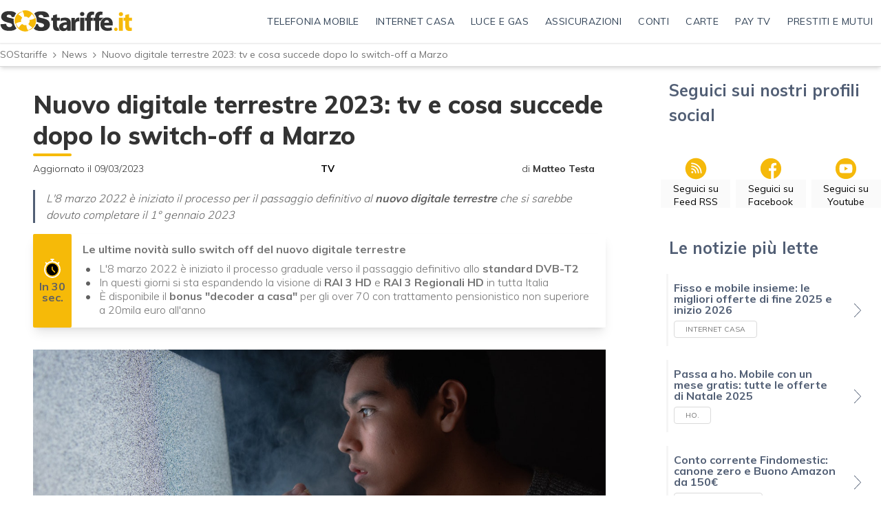

--- FILE ---
content_type: text/html; charset=utf-8
request_url: https://www.sostariffe.it/news/nuovo-digitale-terrestre-2023-tv-e-cosa-succede-dopo-lo-switch-off-a-marzo-361995/
body_size: 29969
content:
<!DOCTYPE html>
<html lang="it" class="" xmlns="http://www.w3.org/1999/xhtml" xmlns:fb="http://www.facebook.com/2008/fbml"  xmlns:og="http://ogp.me/ns#">
<head>
<title>
Nuovo digitale terrestre 2023: tv e cosa succede dopo lo switch-off a Marzo | SOStariffe.it
</title>
<meta http-equiv="X-UA-Compatible" content="IE=Edge" />
<link rel="preconnect dns-prefetch" href="https://mcdn1.sostariffe.it" cross-origin>
<link rel="preconnect dns-prefetch" href="https://cdn.iubenda.com" cross-origin>
<script>
                    window.readyMigration = function(callback) {
                        if ( document.readyState === "loading" ) {
                            window.addEventListener("DOMContentLoaded", function(event) { callback(); })
                        } else {
                            callback()
                        }
                    }
                    </script>
<script>window.migrationVersion = false;</script>
<script>window.spaceprivacyProviders = {"5":{"29":{"provider_name":"Aruba","privacy_url":"https:\/\/www.aruba.it\/documents\/tc-files\/it\/11_it_privacy_policy_aruba_spa.aspx","remove_provider_consents":false},"291":{"provider_name":"Beactive","privacy_url":"https:\/\/www.beactive.it\/privacy\/","remove_provider_consents":false},"1228":{"provider_name":"Edison Fibra","privacy_url":"https:\/\/www.edisonenergia.it\/edison\/informativa-privacy-contratto-vendita","remove_provider_consents":false},"1192":{"provider_name":"Enel Fibra","privacy_url":"https:\/\/www.enel.it\/it\/supporto\/faq\/gestione-privacy","remove_provider_consents":false},"403":{"provider_name":"Eolo","privacy_url":"https:\/\/www.eolo.it\/home\/pagine-legali\/informativa-privacy.html","remove_provider_consents":false},"22":{"provider_name":"Fastweb","privacy_url":"https:\/\/www.fastweb.it\/adsl-fibra-ottica\/privacy\/","remove_provider_consents":false},"199":{"provider_name":"Illumia","privacy_url":"https:\/\/www.illumia.it\/informativa-per-il-trattamento-dei-dati-personali\/","remove_provider_consents":false},"1213":{"provider_name":"Iren Fibra","privacy_url":"https:\/\/www.irenlucegas.it\/privacy-e-cookie-policy","remove_provider_consents":false},"225":{"provider_name":"Linkem","privacy_url":"https:\/\/www.linkem.com\/privacy","remove_provider_consents":false},"379":{"provider_name":"Optima","privacy_url":"https:\/\/www.optimaitalia.com\/public\/files\/pdf\/informativa_privacy_sito.pdf","remove_provider_consents":false},"30":{"provider_name":"PosteMobile","privacy_url":"http:\/\/www.postemobile.it\/privacy","remove_provider_consents":false},"501":{"provider_name":"Sky WiFi","privacy_url":"https:\/\/www.sky.it\/info\/moduli-contrattuali\/privacy-cookie\/wifi","remove_provider_consents":false},"499":{"provider_name":"Sorgenia Fibra","privacy_url":"https:\/\/www.sorgenia.it\/privacy-policy","remove_provider_consents":false},"19":{"provider_name":"Telecom Italia","privacy_url":"https:\/\/www.tim.it\/web-privacy-policy","remove_provider_consents":false},"21":{"provider_name":"Tiscali","privacy_url":"https:\/\/info.tiscali.it\/privacy\/informativa_policy_privacy.html","remove_provider_consents":false},"1187":{"provider_name":"Virgin Fibra","privacy_url":"https:\/\/www.virginfibra.it\/content\/dam\/fim\/documents\/Informativa-Privacy.pdf","remove_provider_consents":false},"13":{"provider_name":"Vodafone","privacy_url":"https:\/\/www.vodafone.it\/privati\/area-supporto\/contratti-aggiornamenti\/privacy\/informative-privacy-specifiche\/informativa-privacy-servizio-ti-chiamiamo-gratis.html","remove_provider_consents":false},"31":{"provider_name":"WindTre","privacy_url":"https:\/\/www.windtre.it\/privacy\/","remove_provider_consents":false}},"31":{"305":{"provider_name":"American Express","privacy_url":"https:\/\/www.americanexpress.com\/it\/legal\/dichiarazione-privacy-online.html","remove_provider_consents":false},"189":{"provider_name":"BNL","privacy_url":"https:\/\/bnl.it\/it\/Footer\/Privacy","remove_provider_consents":false},"1161":{"provider_name":"Banca Aidexa","privacy_url":" https:\/\/www.aidexa.it\/informative\/privacy-e-cookie\/","remove_provider_consents":false},"204":{"provider_name":"Banca Ifis","privacy_url":"https:\/\/www.bancaifis.it\/privacy\/","remove_provider_consents":false},"1179":{"provider_name":"Banca Privata Leasing","privacy_url":"http:\/\/www.bancaprivataleasing.it\/privacy\/","remove_provider_consents":false},"1166":{"provider_name":"Banca Progetto","privacy_url":"https:\/\/www.bancaprogetto.it\/privacy-policy","remove_provider_consents":false},"181":{"provider_name":"Banca Sella","privacy_url":"https:\/\/www.sella.it\/banca-on-line\/privacy","remove_provider_consents":false},"1158":{"provider_name":"Banco Bilbao ","privacy_url":"https:\/\/www.bbva.it\/content\/dam\/public-web\/italia\/documents\/general\/documenti-legali\/informativa-trattamento-dati-personali\/informativa-protezione-dati-personali.pdf","remove_provider_consents":false},"467":{"provider_name":"Buddy Unicredit","privacy_url":"https:\/\/www.unicredit.it\/it\/info\/privacy.html","remove_provider_consents":false},"203":{"provider_name":"CREDEM","privacy_url":"https:\/\/www.credem.it\/content\/credem\/it\/footer\/privacy.html","remove_provider_consents":false},"184":{"provider_name":"Che Banca","privacy_url":"https:\/\/www.chebanca.it\/public\/footer\/privacy","remove_provider_consents":false},"1167":{"provider_name":"Cherry Bank","privacy_url":" https:\/\/www.cherrybank.it\/informativa-privacy\/","remove_provider_consents":false},"520":{"provider_name":"DOTS","privacy_url":"https:\/\/www.dots.it\/privacy-policy\/","remove_provider_consents":false},"503":{"provider_name":"Enel X Pay","privacy_url":"https:\/\/pay.enelx.com\/faq\/sicurezza-e-Privacy","remove_provider_consents":false},"377":{"provider_name":"Esagon","privacy_url":"https:\/\/www.bancacfplus.it\/privacy-policy\/","remove_provider_consents":false},"186":{"provider_name":"Fineco","privacy_url":"https:\/\/finecobank.com\/it\/online\/popup\/privacy\/","remove_provider_consents":false},"431":{"provider_name":"Hype","privacy_url":"https:\/\/www.hype.it\/privacy","remove_provider_consents":false},"202":{"provider_name":"IBL Banca","privacy_url":"https:\/\/career.iblbanca.it\/privacy_policy.php","remove_provider_consents":false},"179":{"provider_name":"ING","privacy_url":"https:\/\/www.ing.it\/collegamenti-utili\/privacy.html","remove_provider_consents":false},"481":{"provider_name":"Illimity","privacy_url":"https:\/\/www.illimity.com\/it\/privacy","remove_provider_consents":false},"190":{"provider_name":"Mediolanum","privacy_url":"https:\/\/www.bancamediolanum.it\/privacy","remove_provider_consents":false},"435":{"provider_name":"N26","privacy_url":"https:\/\/docs.n26.com\/legal\/05+IT\/03+Privacy%20Policy\/it\/01-privacy-policy-BRANCH-it.pdf?_ga=2.141008176.38786898.1626173168-221529509.1623077682","remove_provider_consents":false},"517":{"provider_name":"Postepay","privacy_url":"https:\/\/www.poste.it\/privacy-policy.html","remove_provider_consents":false},"208":{"provider_name":"Santander","privacy_url":"https:\/\/www.santanderconsumer.it\/footer\/privacy-cookies","remove_provider_consents":false},"1185":{"provider_name":"Smart Bank","privacy_url":"https:\/\/mysmartbank.it\/privacy","remove_provider_consents":false},"465":{"provider_name":"Tinaba","privacy_url":"https:\/\/bancaprofilo.tinaba.it\/privacy-policy","remove_provider_consents":false},"174":{"provider_name":"UniCredit","privacy_url":"https:\/\/www.unicredit.it\/it\/info\/privacy.html","remove_provider_consents":false},"1169":{"provider_name":"ViViBanca","privacy_url":"https:\/\/vivibanca.it\/privacy","remove_provider_consents":false},"188":{"provider_name":"Webank","privacy_url":"https:\/\/www.webank.it\/webankpub\/wbresp\/t2\/privacy.do","remove_provider_consents":false},"1212":{"provider_name":"Western Union","privacy_url":"","remove_provider_consents":false},"315":{"provider_name":"Widiba","privacy_url":"https:\/\/www.widiba.it\/banca\/online\/it\/privacy-policy","remove_provider_consents":false},"473":{"provider_name":"qonto","privacy_url":"https:\/\/qonto.com\/documents\/QONTO-PRIVACY-POLICY-IT.pdf","remove_provider_consents":false},"477":{"provider_name":"revolut","privacy_url":"https:\/\/www.revolut.com\/it-IT\/legal\/privacy","remove_provider_consents":false}},"32":{"305":{"provider_name":"American Express","privacy_url":"https:\/\/www.americanexpress.com\/it\/legal\/dichiarazione-privacy-online.html","remove_provider_consents":false},"189":{"provider_name":"BNL","privacy_url":"https:\/\/bnl.it\/it\/Footer\/Privacy","remove_provider_consents":false},"1161":{"provider_name":"Banca Aidexa","privacy_url":" https:\/\/www.aidexa.it\/informative\/privacy-e-cookie\/","remove_provider_consents":false},"204":{"provider_name":"Banca Ifis","privacy_url":"https:\/\/www.bancaifis.it\/privacy\/","remove_provider_consents":false},"1179":{"provider_name":"Banca Privata Leasing","privacy_url":"http:\/\/www.bancaprivataleasing.it\/privacy\/","remove_provider_consents":false},"1166":{"provider_name":"Banca Progetto","privacy_url":"https:\/\/www.bancaprogetto.it\/privacy-policy","remove_provider_consents":false},"181":{"provider_name":"Banca Sella","privacy_url":"https:\/\/www.sella.it\/banca-on-line\/privacy","remove_provider_consents":false},"1158":{"provider_name":"Banco Bilbao ","privacy_url":"https:\/\/www.bbva.it\/content\/dam\/public-web\/italia\/documents\/general\/documenti-legali\/informativa-trattamento-dati-personali\/informativa-protezione-dati-personali.pdf","remove_provider_consents":false},"467":{"provider_name":"Buddy Unicredit","privacy_url":"https:\/\/www.unicredit.it\/it\/info\/privacy.html","remove_provider_consents":false},"203":{"provider_name":"CREDEM","privacy_url":"https:\/\/www.credem.it\/content\/credem\/it\/footer\/privacy.html","remove_provider_consents":false},"184":{"provider_name":"Che Banca","privacy_url":"https:\/\/www.chebanca.it\/public\/footer\/privacy","remove_provider_consents":false},"1167":{"provider_name":"Cherry Bank","privacy_url":" https:\/\/www.cherrybank.it\/informativa-privacy\/","remove_provider_consents":false},"520":{"provider_name":"DOTS","privacy_url":"https:\/\/www.dots.it\/privacy-policy\/","remove_provider_consents":false},"503":{"provider_name":"Enel X Pay","privacy_url":"https:\/\/pay.enelx.com\/faq\/sicurezza-e-Privacy","remove_provider_consents":false},"377":{"provider_name":"Esagon","privacy_url":"https:\/\/www.bancacfplus.it\/privacy-policy\/","remove_provider_consents":false},"186":{"provider_name":"Fineco","privacy_url":"https:\/\/finecobank.com\/it\/online\/popup\/privacy\/","remove_provider_consents":false},"431":{"provider_name":"Hype","privacy_url":"https:\/\/www.hype.it\/privacy","remove_provider_consents":false},"202":{"provider_name":"IBL Banca","privacy_url":"https:\/\/career.iblbanca.it\/privacy_policy.php","remove_provider_consents":false},"179":{"provider_name":"ING","privacy_url":"https:\/\/www.ing.it\/collegamenti-utili\/privacy.html","remove_provider_consents":false},"481":{"provider_name":"Illimity","privacy_url":"https:\/\/www.illimity.com\/it\/privacy","remove_provider_consents":false},"190":{"provider_name":"Mediolanum","privacy_url":"https:\/\/www.bancamediolanum.it\/privacy","remove_provider_consents":false},"435":{"provider_name":"N26","privacy_url":"https:\/\/docs.n26.com\/legal\/05+IT\/03+Privacy%20Policy\/it\/01-privacy-policy-BRANCH-it.pdf?_ga=2.141008176.38786898.1626173168-221529509.1623077682","remove_provider_consents":false},"517":{"provider_name":"Postepay","privacy_url":"https:\/\/www.poste.it\/privacy-policy.html","remove_provider_consents":false},"208":{"provider_name":"Santander","privacy_url":"https:\/\/www.santanderconsumer.it\/footer\/privacy-cookies","remove_provider_consents":false},"1185":{"provider_name":"Smart Bank","privacy_url":"https:\/\/mysmartbank.it\/privacy","remove_provider_consents":false},"465":{"provider_name":"Tinaba","privacy_url":"https:\/\/bancaprofilo.tinaba.it\/privacy-policy","remove_provider_consents":false},"174":{"provider_name":"UniCredit","privacy_url":"https:\/\/www.unicredit.it\/it\/info\/privacy.html","remove_provider_consents":false},"1169":{"provider_name":"ViViBanca","privacy_url":"https:\/\/vivibanca.it\/privacy","remove_provider_consents":false},"188":{"provider_name":"Webank","privacy_url":"https:\/\/www.webank.it\/webankpub\/wbresp\/t2\/privacy.do","remove_provider_consents":false},"1212":{"provider_name":"Western Union","privacy_url":"","remove_provider_consents":false},"315":{"provider_name":"Widiba","privacy_url":"https:\/\/www.widiba.it\/banca\/online\/it\/privacy-policy","remove_provider_consents":false},"473":{"provider_name":"qonto","privacy_url":"https:\/\/qonto.com\/documents\/QONTO-PRIVACY-POLICY-IT.pdf","remove_provider_consents":false},"477":{"provider_name":"revolut","privacy_url":"https:\/\/www.revolut.com\/it-IT\/legal\/privacy","remove_provider_consents":false}},"30":{"305":{"provider_name":"American Express","privacy_url":"https:\/\/www.americanexpress.com\/it\/legal\/dichiarazione-privacy-online.html","remove_provider_consents":false},"189":{"provider_name":"BNL","privacy_url":"https:\/\/bnl.it\/it\/Footer\/Privacy","remove_provider_consents":false},"1161":{"provider_name":"Banca Aidexa","privacy_url":" https:\/\/www.aidexa.it\/informative\/privacy-e-cookie\/","remove_provider_consents":false},"204":{"provider_name":"Banca Ifis","privacy_url":"https:\/\/www.bancaifis.it\/privacy\/","remove_provider_consents":false},"1179":{"provider_name":"Banca Privata Leasing","privacy_url":"http:\/\/www.bancaprivataleasing.it\/privacy\/","remove_provider_consents":false},"1166":{"provider_name":"Banca Progetto","privacy_url":"https:\/\/www.bancaprogetto.it\/privacy-policy","remove_provider_consents":false},"181":{"provider_name":"Banca Sella","privacy_url":"https:\/\/www.sella.it\/banca-on-line\/privacy","remove_provider_consents":false},"1158":{"provider_name":"Banco Bilbao ","privacy_url":"https:\/\/www.bbva.it\/content\/dam\/public-web\/italia\/documents\/general\/documenti-legali\/informativa-trattamento-dati-personali\/informativa-protezione-dati-personali.pdf","remove_provider_consents":false},"467":{"provider_name":"Buddy Unicredit","privacy_url":"https:\/\/www.unicredit.it\/it\/info\/privacy.html","remove_provider_consents":false},"203":{"provider_name":"CREDEM","privacy_url":"https:\/\/www.credem.it\/content\/credem\/it\/footer\/privacy.html","remove_provider_consents":false},"184":{"provider_name":"Che Banca","privacy_url":"https:\/\/www.chebanca.it\/public\/footer\/privacy","remove_provider_consents":false},"1167":{"provider_name":"Cherry Bank","privacy_url":" https:\/\/www.cherrybank.it\/informativa-privacy\/","remove_provider_consents":false},"520":{"provider_name":"DOTS","privacy_url":"https:\/\/www.dots.it\/privacy-policy\/","remove_provider_consents":false},"503":{"provider_name":"Enel X Pay","privacy_url":"https:\/\/pay.enelx.com\/faq\/sicurezza-e-Privacy","remove_provider_consents":false},"377":{"provider_name":"Esagon","privacy_url":"https:\/\/www.bancacfplus.it\/privacy-policy\/","remove_provider_consents":false},"186":{"provider_name":"Fineco","privacy_url":"https:\/\/finecobank.com\/it\/online\/popup\/privacy\/","remove_provider_consents":false},"431":{"provider_name":"Hype","privacy_url":"https:\/\/www.hype.it\/privacy","remove_provider_consents":false},"202":{"provider_name":"IBL Banca","privacy_url":"https:\/\/career.iblbanca.it\/privacy_policy.php","remove_provider_consents":false},"179":{"provider_name":"ING","privacy_url":"https:\/\/www.ing.it\/collegamenti-utili\/privacy.html","remove_provider_consents":false},"481":{"provider_name":"Illimity","privacy_url":"https:\/\/www.illimity.com\/it\/privacy","remove_provider_consents":false},"190":{"provider_name":"Mediolanum","privacy_url":"https:\/\/www.bancamediolanum.it\/privacy","remove_provider_consents":false},"435":{"provider_name":"N26","privacy_url":"https:\/\/docs.n26.com\/legal\/05+IT\/03+Privacy%20Policy\/it\/01-privacy-policy-BRANCH-it.pdf?_ga=2.141008176.38786898.1626173168-221529509.1623077682","remove_provider_consents":false},"517":{"provider_name":"Postepay","privacy_url":"https:\/\/www.poste.it\/privacy-policy.html","remove_provider_consents":false},"208":{"provider_name":"Santander","privacy_url":"https:\/\/www.santanderconsumer.it\/footer\/privacy-cookies","remove_provider_consents":false},"1185":{"provider_name":"Smart Bank","privacy_url":"https:\/\/mysmartbank.it\/privacy","remove_provider_consents":false},"465":{"provider_name":"Tinaba","privacy_url":"https:\/\/bancaprofilo.tinaba.it\/privacy-policy","remove_provider_consents":false},"174":{"provider_name":"UniCredit","privacy_url":"https:\/\/www.unicredit.it\/it\/info\/privacy.html","remove_provider_consents":false},"1169":{"provider_name":"ViViBanca","privacy_url":"https:\/\/vivibanca.it\/privacy","remove_provider_consents":false},"188":{"provider_name":"Webank","privacy_url":"https:\/\/www.webank.it\/webankpub\/wbresp\/t2\/privacy.do","remove_provider_consents":false},"1212":{"provider_name":"Western Union","privacy_url":"","remove_provider_consents":false},"315":{"provider_name":"Widiba","privacy_url":"https:\/\/www.widiba.it\/banca\/online\/it\/privacy-policy","remove_provider_consents":false},"473":{"provider_name":"qonto","privacy_url":"https:\/\/qonto.com\/documents\/QONTO-PRIVACY-POLICY-IT.pdf","remove_provider_consents":false},"477":{"provider_name":"revolut","privacy_url":"https:\/\/www.revolut.com\/it-IT\/legal\/privacy","remove_provider_consents":false}},"8":{"146":{"provider_name":"A2A Energia","privacy_url":"https:\/\/www.a2aenergia.eu\/area_clienti\/modulistica\/moduli\/INFORMATIVA-PRIVACY-CLIENTI-AEN.pdf","remove_provider_consents":false},"123":{"provider_name":"AGSM AIM Energia","privacy_url":"https:\/\/www.agsmperte.it\/privacy\/","remove_provider_consents":false},"219":{"provider_name":"Acea Energia","privacy_url":"https:\/\/www.acea.it\/privacy","remove_provider_consents":false},"495":{"provider_name":"Alperia","privacy_url":"https:\/\/www.alperia.eu\/it\/pagine-informative\/privacy-policy-alperia-smart-services-srl","remove_provider_consents":false},"1177":{"provider_name":"Argos","privacy_url":"https:\/\/www.argos.company\/informativa-sulla-privacy","remove_provider_consents":false},"136":{"provider_name":"E.ON Energia","privacy_url":"https:\/\/www.eon-energia.com\/informazioni-utili\/informativa-privacy.html","remove_provider_consents":false},"143":{"provider_name":"Edison Energia","privacy_url":"https:\/\/www.edisonenergia.it\/edison\/informativa-privacy-contratto-vendita","remove_provider_consents":false},"140":{"provider_name":"Enel Energia","privacy_url":"https:\/\/www.enel.it\/it\/supporto\/faq\/privacy","remove_provider_consents":false},"206":{"provider_name":"Engie","privacy_url":"https:\/\/casa.engie.it\/informativa-privacy-contrattuale","remove_provider_consents":false},"1219":{"provider_name":"Fastweb Energia","privacy_url":"https:\/\/www.fastweb.it\/adsl-fibra-ottica\/privacy\/?from=disamb_Trasp&Privacy","remove_provider_consents":false},"110":{"provider_name":"Hera Comm","privacy_url":"http:\/\/www.heracomm.com\/privacy\/","remove_provider_consents":false},"445":{"provider_name":"Iberdrola","privacy_url":"https:\/\/www.iberdrola.it\/informazioni\/privacy-policy","remove_provider_consents":false},"199":{"provider_name":"Illumia","privacy_url":"https:\/\/www.illumia.it\/informativa-clienti\/","remove_provider_consents":false},"198":{"provider_name":"Iren","privacy_url":"https:\/\/www.sostariffe.it\/energia-elettrica\/iren-mercato\/","remove_provider_consents":false},"497":{"provider_name":"NeN","privacy_url":"https:\/\/nen.it\/privacy-policy","remove_provider_consents":false},"1175":{"provider_name":"Octopus Energy","privacy_url":"https:\/\/octopusenergy.com\/privacy-policy","remove_provider_consents":false},"1162":{"provider_name":"Plenitude ","privacy_url":"https:\/\/eniplenitude.com\/info\/privacy-policy\/trattamento-dati","remove_provider_consents":false},"511":{"provider_name":"Pulsee","privacy_url":"https:\/\/pulsee.it\/sites\/default\/files\/inline-files\/Privacy%20Policy_clienti%20Pulsee.pdf","remove_provider_consents":false},"145":{"provider_name":"Sorgenia","privacy_url":"https:\/\/www.sorgenia.it\/privacy-policy","remove_provider_consents":false},"509":{"provider_name":"Tate ","privacy_url":"https:\/\/tate.it\/legal\/privacy-policy","remove_provider_consents":false},"515":{"provider_name":"VIVI Energia","privacy_url":"https:\/\/vivigas.imgix.net\/uploads\/2020\/04\/03120534\/Privacy-Policy_Aprile-20201.pdf","remove_provider_consents":false},"455":{"provider_name":"Wolmann","privacy_url":"https:\/\/www.wolmann.com\/privacy-policy","remove_provider_consents":false},"345":{"provider_name":"wekiwi","privacy_url":"https:\/\/www.wekiwi.it\/main\/tutela-dei-dati-personali-informativa-privacy\/","remove_provider_consents":false}},"9":{"146":{"provider_name":"A2A Energia","privacy_url":"https:\/\/www.a2aenergia.eu\/area_clienti\/modulistica\/moduli\/INFORMATIVA-PRIVACY-CLIENTI-AEN.pdf","remove_provider_consents":false},"123":{"provider_name":"AGSM AIM Energia","privacy_url":"https:\/\/www.agsmperte.it\/privacy\/","remove_provider_consents":false},"219":{"provider_name":"Acea Energia","privacy_url":"https:\/\/www.acea.it\/privacy","remove_provider_consents":false},"495":{"provider_name":"Alperia","privacy_url":"https:\/\/www.alperia.eu\/it\/pagine-informative\/privacy-policy-alperia-smart-services-srl","remove_provider_consents":false},"1177":{"provider_name":"Argos","privacy_url":"https:\/\/www.argos.company\/informativa-sulla-privacy","remove_provider_consents":false},"136":{"provider_name":"E.ON Energia","privacy_url":"https:\/\/www.eon-energia.com\/informazioni-utili\/informativa-privacy.html","remove_provider_consents":false},"143":{"provider_name":"Edison Energia","privacy_url":"https:\/\/www.edisonenergia.it\/edison\/informativa-privacy-contratto-vendita","remove_provider_consents":false},"140":{"provider_name":"Enel Energia","privacy_url":"https:\/\/www.enel.it\/it\/supporto\/faq\/privacy","remove_provider_consents":false},"206":{"provider_name":"Engie","privacy_url":"https:\/\/casa.engie.it\/informativa-privacy-contrattuale","remove_provider_consents":false},"1219":{"provider_name":"Fastweb Energia","privacy_url":"https:\/\/www.fastweb.it\/adsl-fibra-ottica\/privacy\/?from=disamb_Trasp&Privacy","remove_provider_consents":false},"110":{"provider_name":"Hera Comm","privacy_url":"http:\/\/www.heracomm.com\/privacy\/","remove_provider_consents":false},"445":{"provider_name":"Iberdrola","privacy_url":"https:\/\/www.iberdrola.it\/informazioni\/privacy-policy","remove_provider_consents":false},"199":{"provider_name":"Illumia","privacy_url":"https:\/\/www.illumia.it\/informativa-clienti\/","remove_provider_consents":false},"198":{"provider_name":"Iren","privacy_url":"https:\/\/www.irenlucegas.it\/privacy-e-cookie-policy","remove_provider_consents":false},"497":{"provider_name":"NeN","privacy_url":"https:\/\/nen.it\/privacy-policy","remove_provider_consents":false},"1175":{"provider_name":"Octopus Energy","privacy_url":"https:\/\/octopusenergy.com\/privacy-policy","remove_provider_consents":false},"1162":{"provider_name":"Plenitude ","privacy_url":"https:\/\/eniplenitude.com\/info\/privacy-policy\/trattamento-dati","remove_provider_consents":false},"511":{"provider_name":"Pulsee","privacy_url":"https:\/\/pulsee.it\/sites\/default\/files\/inline-files\/Privacy%20Policy_clienti%20Pulsee.pdf","remove_provider_consents":false},"145":{"provider_name":"Sorgenia","privacy_url":"https:\/\/www.sorgenia.it\/privacy-policy","remove_provider_consents":false},"509":{"provider_name":"Tate ","privacy_url":"https:\/\/tate.it\/legal\/privacy-policy","remove_provider_consents":false},"515":{"provider_name":"VIVI Energia","privacy_url":"https:\/\/vivigas.imgix.net\/uploads\/2020\/04\/03120534\/Privacy-Policy_Aprile-20201.pdf","remove_provider_consents":false},"455":{"provider_name":"Wolmann","privacy_url":"https:\/\/www.wolmann.com\/privacy-policy","remove_provider_consents":false},"345":{"provider_name":"wekiwi","privacy_url":"https:\/\/www.wekiwi.it\/main\/tutela-dei-dati-personali-informativa-privacy\/","remove_provider_consents":false}},"75":{"146":{"provider_name":"A2A Energia","privacy_url":"https:\/\/www.a2aenergia.eu\/area_clienti\/modulistica\/moduli\/INFORMATIVA-PRIVACY-CLIENTI-AEN.pdf","remove_provider_consents":false},"123":{"provider_name":"AGSM AIM Energia","privacy_url":"https:\/\/www.agsmperte.it\/privacy\/","remove_provider_consents":false},"219":{"provider_name":"Acea Energia","privacy_url":"https:\/\/www.acea.it\/privacy","remove_provider_consents":false},"495":{"provider_name":"Alperia","privacy_url":"https:\/\/www.alperia.eu\/it\/pagine-informative\/privacy-policy-alperia-smart-services-srl","remove_provider_consents":false},"1177":{"provider_name":"Argos","privacy_url":"https:\/\/www.argos.company\/informativa-sulla-privacy","remove_provider_consents":false},"136":{"provider_name":"E.ON Energia","privacy_url":"https:\/\/www.eon-energia.com\/informazioni-utili\/informativa-privacy.html","remove_provider_consents":false},"143":{"provider_name":"Edison Energia","privacy_url":"https:\/\/www.edisonenergia.it\/edison\/informativa-privacy-contratto-vendita","remove_provider_consents":false},"140":{"provider_name":"Enel Energia","privacy_url":"https:\/\/www.enel.it\/it\/supporto\/faq\/privacy","remove_provider_consents":false},"206":{"provider_name":"Engie","privacy_url":"https:\/\/casa.engie.it\/informativa-privacy-contrattuale","remove_provider_consents":false},"1219":{"provider_name":"Fastweb Energia","privacy_url":"https:\/\/www.fastweb.it\/adsl-fibra-ottica\/privacy\/?from=disamb_Trasp&Privacy","remove_provider_consents":false},"110":{"provider_name":"Hera Comm","privacy_url":"http:\/\/www.heracomm.com\/privacy\/","remove_provider_consents":false},"445":{"provider_name":"Iberdrola","privacy_url":"https:\/\/www.iberdrola.it\/informazioni\/privacy-policy","remove_provider_consents":false},"199":{"provider_name":"Illumia","privacy_url":"https:\/\/www.illumia.it\/informativa-clienti\/","remove_provider_consents":false},"198":{"provider_name":"Iren","privacy_url":"https:\/\/www.irenlucegas.it\/privacy-e-cookie-policy","remove_provider_consents":false},"497":{"provider_name":"NeN","privacy_url":"https:\/\/nen.it\/privacy-policy","remove_provider_consents":false},"1175":{"provider_name":"Octopus Energy","privacy_url":"https:\/\/octopusenergy.com\/privacy-policy","remove_provider_consents":false},"1162":{"provider_name":"Plenitude ","privacy_url":"https:\/\/eniplenitude.com\/info\/privacy-policy\/trattamento-dati","remove_provider_consents":false},"511":{"provider_name":"Pulsee","privacy_url":"https:\/\/pulsee.it\/sites\/default\/files\/inline-files\/Privacy%20Policy_clienti%20Pulsee.pdf","remove_provider_consents":false},"145":{"provider_name":"Sorgenia","privacy_url":"https:\/\/www.sorgenia.it\/privacy-policy","remove_provider_consents":false},"509":{"provider_name":"Tate ","privacy_url":"https:\/\/tate.it\/legal\/privacy-policy","remove_provider_consents":false},"515":{"provider_name":"VIVI Energia","privacy_url":"https:\/\/vivigas.imgix.net\/uploads\/2020\/04\/03120534\/Privacy-Policy_Aprile-20201.pdf","remove_provider_consents":false},"455":{"provider_name":"Wolmann","privacy_url":"https:\/\/www.wolmann.com\/privacy-policy","remove_provider_consents":false},"345":{"provider_name":"wekiwi","privacy_url":"https:\/\/www.wekiwi.it\/main\/tutela-dei-dati-personali-informativa-privacy\/","remove_provider_consents":false}},"7":{"146":{"provider_name":"A2A Energia","privacy_url":"https:\/\/www.a2aenergia.eu\/area_clienti\/modulistica\/moduli\/INFORMATIVA-PRIVACY-CLIENTI-AEN.pdf","remove_provider_consents":false},"123":{"provider_name":"AGSM AIM Energia","privacy_url":"https:\/\/www.agsmperte.it\/privacy\/","remove_provider_consents":false},"219":{"provider_name":"Acea Energia","privacy_url":"https:\/\/www.acea.it\/privacy","remove_provider_consents":false},"495":{"provider_name":"Alperia","privacy_url":"https:\/\/www.alperia.eu\/it\/pagine-informative\/privacy-policy-alperia-smart-services-srl","remove_provider_consents":false},"1177":{"provider_name":"Argos","privacy_url":"https:\/\/www.argos.company\/informativa-sulla-privacy","remove_provider_consents":false},"136":{"provider_name":"E.ON Energia","privacy_url":"https:\/\/www.eon-energia.com\/informazioni-utili\/informativa-privacy.html","remove_provider_consents":false},"143":{"provider_name":"Edison Energia","privacy_url":"https:\/\/www.edisonenergia.it\/edison\/informativa-privacy-contratto-vendita","remove_provider_consents":false},"140":{"provider_name":"Enel Energia","privacy_url":"https:\/\/www.enel.it\/it\/supporto\/faq\/privacy","remove_provider_consents":false},"206":{"provider_name":"Engie","privacy_url":"https:\/\/casa.engie.it\/informativa-privacy-contrattuale","remove_provider_consents":false},"1219":{"provider_name":"Fastweb Energia","privacy_url":"https:\/\/www.fastweb.it\/adsl-fibra-ottica\/privacy\/?from=disamb_Trasp&Privacy","remove_provider_consents":false},"110":{"provider_name":"Hera Comm","privacy_url":"http:\/\/www.heracomm.com\/privacy\/","remove_provider_consents":false},"445":{"provider_name":"Iberdrola","privacy_url":"https:\/\/www.iberdrola.it\/informazioni\/privacy-policy","remove_provider_consents":false},"199":{"provider_name":"Illumia","privacy_url":"https:\/\/www.illumia.it\/informativa-clienti\/","remove_provider_consents":false},"198":{"provider_name":"Iren","privacy_url":"https:\/\/www.irenlucegas.it\/privacy-e-cookie-policy","remove_provider_consents":false},"497":{"provider_name":"NeN","privacy_url":"https:\/\/nen.it\/privacy-policy","remove_provider_consents":false},"1175":{"provider_name":"Octopus Energy","privacy_url":"https:\/\/octopusenergy.com\/privacy-policy","remove_provider_consents":false},"1162":{"provider_name":"Plenitude ","privacy_url":"https:\/\/eniplenitude.com\/info\/privacy-policy\/trattamento-dati","remove_provider_consents":false},"511":{"provider_name":"Pulsee","privacy_url":"https:\/\/pulsee.it\/sites\/default\/files\/inline-files\/Privacy%20Policy_clienti%20Pulsee.pdf","remove_provider_consents":false},"145":{"provider_name":"Sorgenia","privacy_url":"https:\/\/www.sorgenia.it\/privacy-policy","remove_provider_consents":false},"509":{"provider_name":"Tate ","privacy_url":"https:\/\/tate.it\/legal\/privacy-policy","remove_provider_consents":false},"515":{"provider_name":"VIVI Energia","privacy_url":"https:\/\/vivigas.imgix.net\/uploads\/2020\/04\/03120534\/Privacy-Policy_Aprile-20201.pdf","remove_provider_consents":false},"455":{"provider_name":"Wolmann","privacy_url":"https:\/\/www.wolmann.com\/privacy-policy","remove_provider_consents":false},"345":{"provider_name":"wekiwi","privacy_url":"https:\/\/www.wekiwi.it\/main\/tutela-dei-dati-personali-informativa-privacy\/","remove_provider_consents":false}},"1":{"16":{"provider_name":"CoopVoce","privacy_url":"https:\/\/www.coopvoce.it\/web\/assistenza\/privacy.n.xhtml","remove_provider_consents":false},"22":{"provider_name":"Fastweb","privacy_url":"https:\/\/www.fastweb.it\/adsl-fibra-ottica\/privacy\/","remove_provider_consents":false},"443":{"provider_name":"Iliad","privacy_url":"https:\/\/www.iliad.it\/docs\/informativa_privacy\/informativa_privacy.pdf","remove_provider_consents":false},"399":{"provider_name":"Kena Mobile","privacy_url":"https:\/\/www.kenamobile.it\/chi-siamo\/per-i-consumatori\/privacy\/","remove_provider_consents":false},"379":{"provider_name":"Optima","privacy_url":"https:\/\/www.optimaitalia.com\/public\/files\/pdf\/informativa_privacy_sito.pdf","remove_provider_consents":false},"30":{"provider_name":"PosteMobile","privacy_url":"http:\/\/www.postemobile.it\/privacy","remove_provider_consents":false},"1217":{"provider_name":"Sky Mobile","privacy_url":"https:\/\/www.sky.it\/info\/moduli-contrattuali\/privacy-cookie","remove_provider_consents":false},"505":{"provider_name":"Spusu","privacy_url":"https:\/\/www.spusu.it\/condizioni","remove_provider_consents":false},"12":{"provider_name":"TIM","privacy_url":"https:\/\/www.tim.it\/web-privacy-policy","remove_provider_consents":false},"21":{"provider_name":"Tiscali","privacy_url":"https:\/\/info.tiscali.it\/privacy\/informativa_policy_privacy.html","remove_provider_consents":false},"485":{"provider_name":"Very Mobile","privacy_url":"https:\/\/verymobile.it\/fileadmin\/DEA\/Document\/18122020\/INFORMATIVA_PRIVACY_01_VERYMOBILE_finale.pdf","remove_provider_consents":false},"13":{"provider_name":"Vodafone","privacy_url":"https:\/\/www.vodafone.it\/privati\/area-supporto\/contratti-aggiornamenti\/privacy\/informative-privacy-specifiche\/informativa-privacy-servizio-ti-chiamiamo-gratis.html","remove_provider_consents":false},"15":{"provider_name":"Wind","privacy_url":"https:\/\/www.windtre.it\/privacy\/","remove_provider_consents":false},"451":{"provider_name":"ho.","privacy_url":"https:\/\/www.ho-mobile.it\/privacy-cliente.html","remove_provider_consents":false}},"6":{"453":{"provider_name":"DAZN","privacy_url":"https:\/\/www.dazn.com\/it-IT\/help\/articles\/privacy-it","remove_provider_consents":false},"491":{"provider_name":"Disney+","privacy_url":"https:\/\/www.disneyplus.com\/it-it\/legal\/informativa-sulla-privacy","remove_provider_consents":false},"365":{"provider_name":"Now TV ","privacy_url":"https:\/\/www.nowtv.it\/info\/infoprivacy.html","remove_provider_consents":false},"519":{"provider_name":"Prime Video ","privacy_url":"https:\/\/www.primevideo.com\/help\/ref=atv_ftr_ter?_encoding=UTF8&language=it_IT&nodeId=202064890","remove_provider_consents":false}}}
                window.spaceprivacyServices = {"1":"\/informativa-privacy-provider-telefonia-mobile","5":"\/informativa-privacy-provider-internet","6":"\/informativa-privacy-provider-tv","7":"\/informativa-privacy-fornitori-luce","8":"\/informativa-privacy-fornitori-gas","9":"\/informativa-privacy-fornitori-luce","30":"\/informativa-privacy-conti","31":"\/informativa-privacy-carte","32":"\/informativa-privacy-conti","75":"\/informativa-privacy-fornitori-luce","default":"\/informativa-privacy"}</script>
<link rel="stylesheet" type="text/css" href="https://mcdn1.sostariffe.it/csscache/bundle/dist.style.css?v=827dd0899ef6f9a20d904846c6dd4bcc" />
<link rel="preload" as="style" href="//mcdn1.sostariffe.it/fonts/sos-font-awesome-im/style.css">
<meta name='robots' content='max-image-preview:large' />

<link rel="alternate" type="application/rss+xml" href="https://www.sostariffe.it/rss/">
<style id='classic-theme-styles-inline-css' type='text/css'>
/*! This file is auto-generated */
.wp-block-button__link{color:#fff;background-color:#32373c;border-radius:9999px;box-shadow:none;text-decoration:none;padding:calc(.667em + 2px) calc(1.333em + 2px);font-size:1.125em}.wp-block-file__button{background:#32373c;color:#fff;text-decoration:none}
</style>
<style id='global-styles-inline-css' type='text/css'>
body{--wp--preset--color--black: #000000;--wp--preset--color--cyan-bluish-gray: #abb8c3;--wp--preset--color--white: #ffffff;--wp--preset--color--pale-pink: #f78da7;--wp--preset--color--vivid-red: #cf2e2e;--wp--preset--color--luminous-vivid-orange: #ff6900;--wp--preset--color--luminous-vivid-amber: #fcb900;--wp--preset--color--light-green-cyan: #7bdcb5;--wp--preset--color--vivid-green-cyan: #00d084;--wp--preset--color--pale-cyan-blue: #8ed1fc;--wp--preset--color--vivid-cyan-blue: #0693e3;--wp--preset--color--vivid-purple: #9b51e0;--wp--preset--gradient--vivid-cyan-blue-to-vivid-purple: linear-gradient(135deg,rgba(6,147,227,1) 0%,rgb(155,81,224) 100%);--wp--preset--gradient--light-green-cyan-to-vivid-green-cyan: linear-gradient(135deg,rgb(122,220,180) 0%,rgb(0,208,130) 100%);--wp--preset--gradient--luminous-vivid-amber-to-luminous-vivid-orange: linear-gradient(135deg,rgba(252,185,0,1) 0%,rgba(255,105,0,1) 100%);--wp--preset--gradient--luminous-vivid-orange-to-vivid-red: linear-gradient(135deg,rgba(255,105,0,1) 0%,rgb(207,46,46) 100%);--wp--preset--gradient--very-light-gray-to-cyan-bluish-gray: linear-gradient(135deg,rgb(238,238,238) 0%,rgb(169,184,195) 100%);--wp--preset--gradient--cool-to-warm-spectrum: linear-gradient(135deg,rgb(74,234,220) 0%,rgb(151,120,209) 20%,rgb(207,42,186) 40%,rgb(238,44,130) 60%,rgb(251,105,98) 80%,rgb(254,248,76) 100%);--wp--preset--gradient--blush-light-purple: linear-gradient(135deg,rgb(255,206,236) 0%,rgb(152,150,240) 100%);--wp--preset--gradient--blush-bordeaux: linear-gradient(135deg,rgb(254,205,165) 0%,rgb(254,45,45) 50%,rgb(107,0,62) 100%);--wp--preset--gradient--luminous-dusk: linear-gradient(135deg,rgb(255,203,112) 0%,rgb(199,81,192) 50%,rgb(65,88,208) 100%);--wp--preset--gradient--pale-ocean: linear-gradient(135deg,rgb(255,245,203) 0%,rgb(182,227,212) 50%,rgb(51,167,181) 100%);--wp--preset--gradient--electric-grass: linear-gradient(135deg,rgb(202,248,128) 0%,rgb(113,206,126) 100%);--wp--preset--gradient--midnight: linear-gradient(135deg,rgb(2,3,129) 0%,rgb(40,116,252) 100%);--wp--preset--font-size--small: 13px;--wp--preset--font-size--medium: 20px;--wp--preset--font-size--large: 36px;--wp--preset--font-size--x-large: 42px;--wp--preset--spacing--20: 0.44rem;--wp--preset--spacing--30: 0.67rem;--wp--preset--spacing--40: 1rem;--wp--preset--spacing--50: 1.5rem;--wp--preset--spacing--60: 2.25rem;--wp--preset--spacing--70: 3.38rem;--wp--preset--spacing--80: 5.06rem;--wp--preset--shadow--natural: 6px 6px 9px rgba(0, 0, 0, 0.2);--wp--preset--shadow--deep: 12px 12px 50px rgba(0, 0, 0, 0.4);--wp--preset--shadow--sharp: 6px 6px 0px rgba(0, 0, 0, 0.2);--wp--preset--shadow--outlined: 6px 6px 0px -3px rgba(255, 255, 255, 1), 6px 6px rgba(0, 0, 0, 1);--wp--preset--shadow--crisp: 6px 6px 0px rgba(0, 0, 0, 1);}:where(.is-layout-flex){gap: 0.5em;}:where(.is-layout-grid){gap: 0.5em;}body .is-layout-flow > .alignleft{float: left;margin-inline-start: 0;margin-inline-end: 2em;}body .is-layout-flow > .alignright{float: right;margin-inline-start: 2em;margin-inline-end: 0;}body .is-layout-flow > .aligncenter{margin-left: auto !important;margin-right: auto !important;}body .is-layout-constrained > .alignleft{float: left;margin-inline-start: 0;margin-inline-end: 2em;}body .is-layout-constrained > .alignright{float: right;margin-inline-start: 2em;margin-inline-end: 0;}body .is-layout-constrained > .aligncenter{margin-left: auto !important;margin-right: auto !important;}body .is-layout-constrained > :where(:not(.alignleft):not(.alignright):not(.alignfull)){max-width: var(--wp--style--global--content-size);margin-left: auto !important;margin-right: auto !important;}body .is-layout-constrained > .alignwide{max-width: var(--wp--style--global--wide-size);}body .is-layout-flex{display: flex;}body .is-layout-flex{flex-wrap: wrap;align-items: center;}body .is-layout-flex > *{margin: 0;}body .is-layout-grid{display: grid;}body .is-layout-grid > *{margin: 0;}:where(.wp-block-columns.is-layout-flex){gap: 2em;}:where(.wp-block-columns.is-layout-grid){gap: 2em;}:where(.wp-block-post-template.is-layout-flex){gap: 1.25em;}:where(.wp-block-post-template.is-layout-grid){gap: 1.25em;}.has-black-color{color: var(--wp--preset--color--black) !important;}.has-cyan-bluish-gray-color{color: var(--wp--preset--color--cyan-bluish-gray) !important;}.has-white-color{color: var(--wp--preset--color--white) !important;}.has-pale-pink-color{color: var(--wp--preset--color--pale-pink) !important;}.has-vivid-red-color{color: var(--wp--preset--color--vivid-red) !important;}.has-luminous-vivid-orange-color{color: var(--wp--preset--color--luminous-vivid-orange) !important;}.has-luminous-vivid-amber-color{color: var(--wp--preset--color--luminous-vivid-amber) !important;}.has-light-green-cyan-color{color: var(--wp--preset--color--light-green-cyan) !important;}.has-vivid-green-cyan-color{color: var(--wp--preset--color--vivid-green-cyan) !important;}.has-pale-cyan-blue-color{color: var(--wp--preset--color--pale-cyan-blue) !important;}.has-vivid-cyan-blue-color{color: var(--wp--preset--color--vivid-cyan-blue) !important;}.has-vivid-purple-color{color: var(--wp--preset--color--vivid-purple) !important;}.has-black-background-color{background-color: var(--wp--preset--color--black) !important;}.has-cyan-bluish-gray-background-color{background-color: var(--wp--preset--color--cyan-bluish-gray) !important;}.has-white-background-color{background-color: var(--wp--preset--color--white) !important;}.has-pale-pink-background-color{background-color: var(--wp--preset--color--pale-pink) !important;}.has-vivid-red-background-color{background-color: var(--wp--preset--color--vivid-red) !important;}.has-luminous-vivid-orange-background-color{background-color: var(--wp--preset--color--luminous-vivid-orange) !important;}.has-luminous-vivid-amber-background-color{background-color: var(--wp--preset--color--luminous-vivid-amber) !important;}.has-light-green-cyan-background-color{background-color: var(--wp--preset--color--light-green-cyan) !important;}.has-vivid-green-cyan-background-color{background-color: var(--wp--preset--color--vivid-green-cyan) !important;}.has-pale-cyan-blue-background-color{background-color: var(--wp--preset--color--pale-cyan-blue) !important;}.has-vivid-cyan-blue-background-color{background-color: var(--wp--preset--color--vivid-cyan-blue) !important;}.has-vivid-purple-background-color{background-color: var(--wp--preset--color--vivid-purple) !important;}.has-black-border-color{border-color: var(--wp--preset--color--black) !important;}.has-cyan-bluish-gray-border-color{border-color: var(--wp--preset--color--cyan-bluish-gray) !important;}.has-white-border-color{border-color: var(--wp--preset--color--white) !important;}.has-pale-pink-border-color{border-color: var(--wp--preset--color--pale-pink) !important;}.has-vivid-red-border-color{border-color: var(--wp--preset--color--vivid-red) !important;}.has-luminous-vivid-orange-border-color{border-color: var(--wp--preset--color--luminous-vivid-orange) !important;}.has-luminous-vivid-amber-border-color{border-color: var(--wp--preset--color--luminous-vivid-amber) !important;}.has-light-green-cyan-border-color{border-color: var(--wp--preset--color--light-green-cyan) !important;}.has-vivid-green-cyan-border-color{border-color: var(--wp--preset--color--vivid-green-cyan) !important;}.has-pale-cyan-blue-border-color{border-color: var(--wp--preset--color--pale-cyan-blue) !important;}.has-vivid-cyan-blue-border-color{border-color: var(--wp--preset--color--vivid-cyan-blue) !important;}.has-vivid-purple-border-color{border-color: var(--wp--preset--color--vivid-purple) !important;}.has-vivid-cyan-blue-to-vivid-purple-gradient-background{background: var(--wp--preset--gradient--vivid-cyan-blue-to-vivid-purple) !important;}.has-light-green-cyan-to-vivid-green-cyan-gradient-background{background: var(--wp--preset--gradient--light-green-cyan-to-vivid-green-cyan) !important;}.has-luminous-vivid-amber-to-luminous-vivid-orange-gradient-background{background: var(--wp--preset--gradient--luminous-vivid-amber-to-luminous-vivid-orange) !important;}.has-luminous-vivid-orange-to-vivid-red-gradient-background{background: var(--wp--preset--gradient--luminous-vivid-orange-to-vivid-red) !important;}.has-very-light-gray-to-cyan-bluish-gray-gradient-background{background: var(--wp--preset--gradient--very-light-gray-to-cyan-bluish-gray) !important;}.has-cool-to-warm-spectrum-gradient-background{background: var(--wp--preset--gradient--cool-to-warm-spectrum) !important;}.has-blush-light-purple-gradient-background{background: var(--wp--preset--gradient--blush-light-purple) !important;}.has-blush-bordeaux-gradient-background{background: var(--wp--preset--gradient--blush-bordeaux) !important;}.has-luminous-dusk-gradient-background{background: var(--wp--preset--gradient--luminous-dusk) !important;}.has-pale-ocean-gradient-background{background: var(--wp--preset--gradient--pale-ocean) !important;}.has-electric-grass-gradient-background{background: var(--wp--preset--gradient--electric-grass) !important;}.has-midnight-gradient-background{background: var(--wp--preset--gradient--midnight) !important;}.has-small-font-size{font-size: var(--wp--preset--font-size--small) !important;}.has-medium-font-size{font-size: var(--wp--preset--font-size--medium) !important;}.has-large-font-size{font-size: var(--wp--preset--font-size--large) !important;}.has-x-large-font-size{font-size: var(--wp--preset--font-size--x-large) !important;}
.wp-block-navigation a:where(:not(.wp-element-button)){color: inherit;}
:where(.wp-block-post-template.is-layout-flex){gap: 1.25em;}:where(.wp-block-post-template.is-layout-grid){gap: 1.25em;}
:where(.wp-block-columns.is-layout-flex){gap: 2em;}:where(.wp-block-columns.is-layout-grid){gap: 2em;}
.wp-block-pullquote{font-size: 1.5em;line-height: 1.6;}
</style>
<link rel="https://api.w.org/" href="https://www.sostariffe.it/news/wp-json/" /><link rel="alternate" type="application/json" href="https://www.sostariffe.it/news/wp-json/wp/v2/posts/361995" /><link rel="EditURI" type="application/rsd+xml" title="RSD" href="https://www.sostariffe.it/news/xmlrpc.php?rsd" />
<meta name="generator" content="WordPress 6.3.2" />
<link rel="canonical" href="https://www.sostariffe.it/news/nuovo-digitale-terrestre-2023-tv-e-cosa-succede-dopo-lo-switch-off-a-marzo-361995/" />
<link rel="alternate" type="application/json+oembed" href="https://www.sostariffe.it/news/wp-json/oembed/1.0/embed?url=https%3A%2F%2Fwww.sostariffe.it%2Fnews%2Fnuovo-digitale-terrestre-2023-tv-e-cosa-succede-dopo-lo-switch-off-a-marzo-361995%2F" />
<link rel="alternate" type="text/xml+oembed" href="https://www.sostariffe.it/news/wp-json/oembed/1.0/embed?url=https%3A%2F%2Fwww.sostariffe.it%2Fnews%2Fnuovo-digitale-terrestre-2023-tv-e-cosa-succede-dopo-lo-switch-off-a-marzo-361995%2F&#038;format=xml" />
<meta property="fb:app_id" content="184851728231307"/>
<!-- Google Tag Manager -->
<script>(function(w,d,s,l,i){w[l]=w[l]||[];w[l].push({'gtm.start':
new Date().getTime(),event:'gtm.js'});var f=d.getElementsByTagName(s)[0],
j=d.createElement(s),dl=l!='dataLayer'?'&l='+l:'';j.async=true;j.src=
'https://www.sostariffe.it/tm/gtm.js?id='+i+dl;f.parentNode.insertBefore(j,f);
})(window,document,'script','dataLayer','GTM-K7Q9TW');</script>
<!-- End Google Tag Manager -->



<script async src="https://mcdn1.sostariffe.it/jscache/bundle/jeeg-ts.dist.bundle.js?v=1fa889db624beb4df1f6d5aad677834c" ></script>
<script async src="https://mcdn1.sostariffe.it/jscache/bundle/jeeg.dist.bundle.js?v=1784ecee98c07dc2fbcd113bbbb00e48" ></script>
<link rel="stylesheet" type="text/css" href="https://fonts.googleapis.com/css?family=Roboto:400,500,700&display=swap&display=swap" />
<link rel="stylesheet" type="text/css" href="https://fonts.googleapis.com/css?family=Muli:300,400,600,700,800,900&display=swap&display=swap" />
<link rel="stylesheet" type="text/css" href="https://fonts.googleapis.com/css?family=Lato:400,500,600,700,800,900&display=swap&display=swap" />
<link rel="stylesheet" type="text/css" href="//mcdn1.sostariffe.it/fonts/sos-font-awesome-im/style.css" />

<script type="text/javascript">
window.uaCode="UA-2008955-3";;


</script>


    <link
        rel='image_src'
        href='https://mcdn1.sostariffe.it/img/favicon/favicon-48x48.png'
            />


    <link
        rel='icon'
        href='https://mcdn1.sostariffe.it/img/favicon/favicon-96x96.png'
        sizes='96x96'    />


    <link
        rel='icon'
        href='https://mcdn1.sostariffe.it/img/favicon/favicon-144x144.png'
        sizes='144x144'    />


    <link
        rel='shortcut icon'
        href='https://mcdn1.sostariffe.it/img/favicon/android-chrome-192x192.png'
        sizes='192x192'    />


    <link
        rel='shortcut icon'
        href='https://mcdn1.sostariffe.it/img/favicon/android-chrome-512x512.png'
        sizes='512x512'    />


    <link
        rel='apple-touch-icon'
        href='https://mcdn1.sostariffe.it/img/favicon/apple-touch-icon.png'
        sizes='180x180'    />


<meta name="description" content="L'8 marzo 2022 è iniziato il passaggio al nuovo digitale terrestre che si sarebbe dovuto completare il 1° gennaio 2023. Le ultime novità su SOStariffe.it" />
<meta property="og:title" content="Nuovo digitale terrestre 2023: tv e cosa succede dopo lo switch-off a Marzo | SOStariffe.it" />
<meta property="og:description" content="L'8 marzo 2022 è iniziato il passaggio al nuovo digitale terrestre che si sarebbe dovuto completare il 1° gennaio 2023. Le ultime novità su SOStariffe.it" />
<meta property="og:type" content="website" />
<meta property="og:image" content="https://www.sostariffe.it/news/wp-content/uploads/2023/03/pexels-amateur-hub-3571503.jpg" />
<meta name="viewport" content="width=device-width, initial-scale=1.0, minimal-ui, viewport-fit=cover,maximum-scale=1, user-scalable=no" />
<meta name="robots" content="max-image-preview:large, max-video-preview:-1" />
<meta http-equiv="Content-Type" content="text/html; charset=utf-8">
<script type="text/javascript" src="/news/wp-content/plugins/page-links-to/dist/new-tab.js"></script>

</head>
<body class="">
<!-- Google Tag Manager (noscript) -->
<noscript><iframe src="https://www.sostariffe.it/tm/ns.html?id=GTM-K7Q9TW"
height="0" width="0" style="display:none;visibility:hidden"></iframe></noscript>
<!-- End Google Tag Manager (noscript) -->

<script type="application/ld+json">{"@context":"https:\/\/schema.org","@type":"Organization","name":"SOStariffe.it","legalName":"Sos Tariffe Srl","url":"https:\/\/www.sostariffe.it\/","logo":"https:\/\/mcdn1.sostariffe.it\/img\/sostariffe-logo-square.png","sameAs":["https:\/\/www.linkedin.com\/company\/sostariffe\/","https:\/\/www.facebook.com\/SOStariffe.it\/","https:\/\/twitter.com\/sostariffe","https:\/\/www.youtube.com\/channel\/UCjjaM97UA02Ly9T7pC6hX8Q"],"contactPoint":[{"@type":"ContactPoint","telephone":"+39025005111","contactType":"customer service","areaServed":"IT"}]}</script>
<div class="page-component font-content">
    <div class="page-container">

        <div class="news-header-component relative">
<div class="sos-header-component" >

<div class="header-component w-full bg-white text-center border-b border-gray-300 shadow-md text-base">
    <div class="border-b border-gray-100">

        <div class="block lg:hidden">
                    </div>

        <header class="container mx-auto flex bg-white py-2 clearfix px-3 xl:px-0 relative z-100 items-center border-b border-gray-100 shadow-sm
            ">

                            <div class="w-full lg:w-2/12 text-center lg:text-left flex items-center relative
                    justify-center  lg:justify-start">

                                        <div class="cursor-pointer lg:hidden absolute left-0 top-0 mt-1 open-nav" data-open="sidemenu-component">
                        <span class="inline-block h-5 w-5 fill-orange-500">
                            

        <span class="svg-component  block             w-full             h-full                         "
            data-source="svg"            >

            <?xml version="1.0" encoding="UTF-8"?>
<svg viewBox="0 0 459 459" version="1.1" xmlns="http://www.w3.org/2000/svg" xmlns:xlink="http://www.w3.org/1999/xlink">
<g>
	<g id="menu">
		<path d="M0,382.5h459v-51H0V382.5z M0,255h459v-51H0V255z M0,76.5v51h459v-51H0z"/>
	</g>
</g>
    <g>
</g>
    <g>
</g>
    <g>
</g>
    <g>
</g>
    <g>
</g>
    <g>
</g>
    <g>
</g>
    <g>
</g>
    <g>
</g>
    <g>
</g>
    <g>
</g>
    <g>
</g>
    <g>
</g>
    <g>
</g>
    <g>
</g>
</svg>
<!-- CLEANED -->
        </span>

                            </span>
                    </div>
                    
                    

    <a href="/" title=""
        class="logo-component inline-block w-32 xl:w-48        min-h-8 md:min-h-auto        ">
                     
<img class="w-full                                
                                                                                "

     data-lazy=""
     data-src=""
     src="https://mcdn1.sostariffe.it/img/svg/sosweb/logo/sostariffeit.svg"
     alt=""
     title=""
              width="192"
             height="43"
    	    data-source="img"    />
            </a>

                </div>
            
            <div class="hidden lg:block lg:w-10/12 text-right">
                                    
<nav class="nav-component bg-transparent py-1">
    <ul class="flex justify-end">
        

<!--<div class="flex flex-wrap justify-between pt-0  -mx-6">-->
            
<li class="megamenu-hoverable relative mr-1 group
         text-left z-50 xl:mx-1
        md:max-w-4xs lg:max-w-full">
    <a class="border-transparent text-blue-gray-700 no-underline md:border-b-2 tracking-wide pt-2 pb-1 mb-1 px-2 leading-tight text-center  relative block group-hover:text-green-500"
       itemprop="url">

        
        
        <span class=" hidden md:block align-middle uppercase lg:inline-block text-3xs lg:text-xs xl:text-sm" itemprop="name">Telefonia Mobile</span>
    </a>

            
<div class="megamenu-component absolute left-0 z-50" data-align="left" data-position="bottom">
    <div class="flex relative border border-gray-200 rounded-t-none rounded-lg shadow-lg">
		            <svg class="megamenu-angle block absolute top-0 z-0" width="60" height="10">
                <polygon class="text-white fill-current" points="30,0 60,10 0,10"></polygon>
                <polygon class="stroke-current text-gray-200" points="30,0 60,10" fill="none"
                         stroke-width="1"></polygon>
                <polygon class="stroke-current text-gray-200" points="30,0 0,10" fill="none" stroke-width="1"></polygon>
            </svg>

		
        
<div class="group-menu-component contents ">
    
        <div class="group-menu-component flex">

                            <div class="bg-white w-90 p-6 pt-4">
                    <ul>
                        

<!--<div class="flex flex-wrap justify-between pt-0  -mx-6">-->
            
<li class="py-1 px-2 hover:bg-blue-gray-100 text-left ">
    <a href="/tariffe-cellulari/" class="block align-middle group"
		  itemprop="url">
        <i class="fa fa-circle text-xs text-green-300 mr-2"></i>
        <span class="text-blue-gray-500 group-hover:text-blue-gray-600  " itemprop="name">Offerte telefonia mobile</span>
                    </a>
</li>
            
<li class="py-1 px-2 hover:bg-blue-gray-100 text-left ">
    <a href="/tariffe-cellulari/telefono-incluso/" class="block align-middle group"
		  itemprop="url">
        <i class="fa fa-circle text-xs text-green-300 mr-2"></i>
        <span class="text-blue-gray-500 group-hover:text-blue-gray-600  " itemprop="name">Offerte smartphone incluso</span>
                    </a>
</li>
            
<li class="py-1 px-2 hover:bg-blue-gray-100 text-left ">
    <a href="/tariffe-cellulari/5g/" class="block align-middle group"
		  itemprop="url">
        <i class="fa fa-circle text-xs text-green-300 mr-2"></i>
        <span class="text-blue-gray-500 group-hover:text-blue-gray-600  " itemprop="name">Offerte 5G</span>
                    </a>
</li>
            
<li class="py-1 px-2 hover:bg-blue-gray-100 text-left ">
    <a href="/tariffe-cellulari/ricaricabili/" class="block align-middle group"
		  itemprop="url">
        <i class="fa fa-circle text-xs text-green-300 mr-2"></i>
        <span class="text-blue-gray-500 group-hover:text-blue-gray-600  " itemprop="name">Offerte ricaricabili</span>
                    </a>
</li>
            
<li class="py-1 px-2 hover:bg-blue-gray-100 text-left ">
    <a href="/tariffe-cellulari/estero/" class="block align-middle group"
		  itemprop="url">
        <i class="fa fa-circle text-xs text-green-300 mr-2"></i>
        <span class="text-blue-gray-500 group-hover:text-blue-gray-600  " itemprop="name">Offerte mobile estero</span>
                    </a>
</li>
            
<li class="py-1 px-2 hover:bg-blue-gray-100 text-left ">
    <a href="/tariffe-cellulari/business/" class="block align-middle group"
		  itemprop="url">
        <i class="fa fa-circle text-xs text-green-300 mr-2"></i>
        <span class="text-blue-gray-500 group-hover:text-blue-gray-600  " itemprop="name">Offerte mobile business</span>
                    </a>
</li>
            
<li class="py-1 px-2 hover:bg-blue-gray-100 text-left ">
    <a href="/internet-casa/operatori-internet-telefono/" class="block align-middle group"
		  itemprop="url">
        <i class="fa fa-circle text-xs text-green-300 mr-2"></i>
        <span class="text-blue-gray-500 group-hover:text-blue-gray-600  " itemprop="name">Operatori internet e telefono</span>
                    </a>
</li>
    <!--</div>-->
                    </ul>
                </div>
            
            
        </div>

    </div>

    </div>
</div>    
</li>
            
<li class="megamenu-hoverable relative mr-1 group
         text-left z-50 xl:mx-1
        md:max-w-4xs lg:max-w-full">
    <a class="border-transparent text-blue-gray-700 no-underline md:border-b-2 tracking-wide pt-2 pb-1 mb-1 px-2 leading-tight text-center  relative block group-hover:text-blue-500"
       itemprop="url">

        
        
        <span class=" hidden md:block align-middle uppercase lg:inline-block text-3xs lg:text-xs xl:text-sm" itemprop="name">Internet casa</span>
    </a>

            
<div class="megamenu-component absolute left-0 z-50" data-align="left" data-position="bottom">
    <div class="flex relative border border-gray-200 rounded-t-none rounded-lg shadow-lg">
		            <svg class="megamenu-angle block absolute top-0 z-0" width="60" height="10">
                <polygon class="text-white fill-current" points="30,0 60,10 0,10"></polygon>
                <polygon class="stroke-current text-gray-200" points="30,0 60,10" fill="none"
                         stroke-width="1"></polygon>
                <polygon class="stroke-current text-gray-200" points="30,0 0,10" fill="none" stroke-width="1"></polygon>
            </svg>

		
        
<div class="group-menu-component contents ">
    
        <div class="group-menu-component flex">

                            <div class="bg-white w-90 p-6 pt-4">
                    <ul>
                        

<!--<div class="flex flex-wrap justify-between pt-0  -mx-6">-->
            
<li class="py-1 px-2 hover:bg-blue-gray-100 text-left ">
    <a href="/internet-casa/" class="block align-middle group"
		  itemprop="url">
        <i class="fa fa-circle text-xs text-blue-300 mr-2"></i>
        <span class="text-blue-gray-500 group-hover:text-blue-gray-600  " itemprop="name">Offerte Internet Casa</span>
                    </a>
</li>
            
<li class="py-1 px-2 hover:bg-blue-gray-100 text-left ">
    <a href="/internet-casa/offerte-fibra-ottica/" class="block align-middle group"
		  itemprop="url">
        <i class="fa fa-circle text-xs text-blue-300 mr-2"></i>
        <span class="text-blue-gray-500 group-hover:text-blue-gray-600  " itemprop="name">Offerte Fibra ottica</span>
                    </a>
</li>
            
<li class="py-1 px-2 hover:bg-blue-gray-100 text-left ">
    <a href="/internet-casa/offerte-internet-wireless/" class="block align-middle group"
		  itemprop="url">
        <i class="fa fa-circle text-xs text-blue-300 mr-2"></i>
        <span class="text-blue-gray-500 group-hover:text-blue-gray-600  " itemprop="name">Offerte WiFi FWA</span>
                    </a>
</li>
            
<li class="py-1 px-2 hover:bg-blue-gray-100 text-left ">
    <a href="/internet-casa/offerte-internet-senza-linea-fissa/" class="block align-middle group"
		  itemprop="url">
        <i class="fa fa-circle text-xs text-blue-300 mr-2"></i>
        <span class="text-blue-gray-500 group-hover:text-blue-gray-600  " itemprop="name">Offerte Internet senza linea fissa</span>
                    </a>
</li>
            
<li class="py-1 px-2 hover:bg-blue-gray-100 text-left ">
    <a href="/internet-casa/offerte-adsl/" class="block align-middle group"
		  itemprop="url">
        <i class="fa fa-circle text-xs text-blue-300 mr-2"></i>
        <span class="text-blue-gray-500 group-hover:text-blue-gray-600  " itemprop="name">Offerte ADSL</span>
                    </a>
</li>
            
<li class="py-1 px-2 hover:bg-blue-gray-100 text-left ">
    <a href="/internet-casa/offerte-business/" class="block align-middle group"
		  itemprop="url">
        <i class="fa fa-circle text-xs text-blue-300 mr-2"></i>
        <span class="text-blue-gray-500 group-hover:text-blue-gray-600  " itemprop="name">Offerte internet per aziende</span>
                    </a>
</li>
            
<li class="py-1 px-2 hover:bg-blue-gray-100 text-left ">
    <a href="/internet-casa/operatori-internet-telefono/" class="block align-middle group"
		  itemprop="url">
        <i class="fa fa-circle text-xs text-blue-300 mr-2"></i>
        <span class="text-blue-gray-500 group-hover:text-blue-gray-600  " itemprop="name">Operatori internet e telefono</span>
                    </a>
</li>
    <!--</div>-->
                    </ul>
                </div>
            
                            <div class="text-sm color-gray-600 bg-gray-100 w-48 p-6 pt-1">
                    <ul class="text-xs">
                        

<!--<div class="flex flex-wrap justify-between pt-0  -mx-6">-->
            
    <p class="group-menu-title-component text-blue-gray-600 text-lg font-semibold mb-6 mt-5">Strumenti</p>
            
<li class="mb-2 text-left ">
    <a href="/internet-casa/test-velocita/" class="block text-blue-gray-600 hover:text-blue-300"
           itemprop="url">
        <span itemprop="name" class=" ">Speed test</span>
            </a>
</li>
            
<li class="mb-2 text-left ">
    <a href="/internet-casa/verifica-copertura/" class="block text-blue-gray-600 hover:text-blue-300"
           itemprop="url">
        <span itemprop="name" class=" ">Verifica copertura</span>
            </a>
</li>
            
<li class="mb-2 text-left ">
    <a href="/internet-casa/codice-migrazione/" class="block text-blue-gray-600 hover:text-blue-300"
           itemprop="url">
        <span itemprop="name" class=" ">Codice migrazione</span>
            </a>
</li>
            
<li class="mb-2 text-left ">
    <a href="/internet-casa/disdetta-recesso-internet/" class="block text-blue-gray-600 hover:text-blue-300"
           itemprop="url">
        <span itemprop="name" class=" ">Disdetta internet casa</span>
            </a>
</li>
    <!--</div>-->
                    </ul>
                </div>
            
        </div>

    </div>

    </div>
</div>    
</li>
            
<li class="megamenu-hoverable relative mr-1 group
         text-left z-50 xl:mx-1
        md:max-w-4xs lg:max-w-full">
    <a class="border-transparent text-blue-gray-700 no-underline md:border-b-2 tracking-wide pt-2 pb-1 mb-1 px-2 leading-tight text-center  relative block group-hover:text-orange-500"
       itemprop="url">

        
        
        <span class=" hidden md:block align-middle uppercase lg:inline-block text-3xs lg:text-xs xl:text-sm" itemprop="name">Luce e Gas</span>
    </a>

            
<div class="megamenu-component absolute left-0 z-50" data-align="left" data-position="bottom">
    <div class="flex relative border border-gray-200 rounded-t-none rounded-lg shadow-lg">
		            <svg class="megamenu-angle block absolute top-0 z-0" width="60" height="10">
                <polygon class="text-white fill-current" points="30,0 60,10 0,10"></polygon>
                <polygon class="stroke-current text-gray-200" points="30,0 60,10" fill="none"
                         stroke-width="1"></polygon>
                <polygon class="stroke-current text-gray-200" points="30,0 0,10" fill="none" stroke-width="1"></polygon>
            </svg>

		
        
<div class="group-menu-component contents ">
    
        <div class="group-menu-component flex">

                            <div class="bg-white w-90 p-6 pt-4">
                    <ul>
                        

<!--<div class="flex flex-wrap justify-between pt-0  -mx-6">-->
            
<li class="py-1 px-2 hover:bg-blue-gray-100 text-left ">
    <a href="/energia-elettrica-gas/" class="block align-middle group"
		  itemprop="url">
        <i class="fa fa-circle text-xs text-orange-300 mr-2"></i>
        <span class="text-blue-gray-500 group-hover:text-blue-gray-600  " itemprop="name">Offerte Luce e Gas</span>
                    </a>
</li>
            
<li class="py-1 px-2 hover:bg-blue-gray-100 text-left ">
    <a href="/energia-elettrica/" class="block align-middle group"
		  itemprop="url">
        <i class="fa fa-circle text-xs text-orange-300 mr-2"></i>
        <span class="text-blue-gray-500 group-hover:text-blue-gray-600  " itemprop="name">Offerte Luce Casa</span>
                    </a>
</li>
            
<li class="py-1 px-2 hover:bg-blue-gray-100 text-left ">
    <a href="/gas/" class="block align-middle group"
		  itemprop="url">
        <i class="fa fa-circle text-xs text-orange-300 mr-2"></i>
        <span class="text-blue-gray-500 group-hover:text-blue-gray-600  " itemprop="name">Offerte Gas Casa</span>
                    </a>
</li>
            
<li class="py-1 px-2 hover:bg-blue-gray-100 text-left ">
    <a href="/energia-elettrica-gas/business/" class="block align-middle group"
		  itemprop="url">
        <i class="fa fa-circle text-xs text-orange-300 mr-2"></i>
        <span class="text-blue-gray-500 group-hover:text-blue-gray-600  " itemprop="name">Offerte Luce e Gas per aziende</span>
                    </a>
</li>
            
<li class="py-1 px-2 hover:bg-blue-gray-100 text-left ">
    <a href="/energia-elettrica-gas/faq/costo-kwh-kilowattora-quanto-costa-l-energia-elettrica" class="block align-middle group"
		  itemprop="url">
        <i class="fa fa-circle text-xs text-orange-300 mr-2"></i>
        <span class="text-blue-gray-500 group-hover:text-blue-gray-600  " itemprop="name">Costo kWh</span>
                    </a>
</li>
            
<li class="py-1 px-2 hover:bg-blue-gray-100 text-left ">
    <a href="/energia-elettrica-gas/faq/quanto-costa-un-metro-cubo-smc-di-gas-metano" class="block align-middle group"
		  itemprop="url">
        <i class="fa fa-circle text-xs text-orange-300 mr-2"></i>
        <span class="text-blue-gray-500 group-hover:text-blue-gray-600  " itemprop="name">Costo gas</span>
                    </a>
</li>
            
<li class="py-1 px-2 hover:bg-blue-gray-100 text-left ">
    <a href="/energia-elettrica-gas/fornitori-energetici/" class="block align-middle group"
		  itemprop="url">
        <i class="fa fa-circle text-xs text-orange-300 mr-2"></i>
        <span class="text-blue-gray-500 group-hover:text-blue-gray-600  " itemprop="name">Fornitori energia e gas</span>
                    </a>
</li>
            
<li class="py-1 px-2 hover:bg-blue-gray-100 text-left ">
    <a href="/risparmio-energetico/pannelli-fotovoltaici/" class="block align-middle group"
		  itemprop="url">
        <i class="fa fa-circle text-xs text-orange-300 mr-2"></i>
        <span class="text-blue-gray-500 group-hover:text-blue-gray-600  " itemprop="name">Pannelli fotovoltaici</span>
                    </a>
</li>
    <!--</div>-->
                    </ul>
                </div>
            
                            <div class="text-sm color-gray-600 bg-gray-100 w-48 p-6 pt-1">
                    <ul class="text-xs">
                        

<!--<div class="flex flex-wrap justify-between pt-0  -mx-6">-->
            
    <p class="group-menu-title-component text-blue-gray-600 text-lg font-semibold mb-6 mt-5">Strumenti</p>
            
<li class="mb-2 text-left ">
    <a href="/energia-elettrica/?bill=open" class="block text-blue-gray-600 hover:text-blue-300"
           itemprop="url">
        <span itemprop="name" class=" ">Analisi bolletta</span>
            </a>
</li>
            
<li class="mb-2 text-left ">
    <a href="/energia-elettrica-gas/guide/pun-oggi-quanto-e-aumentato-e-previsioni-future" class="block text-blue-gray-600 hover:text-blue-300"
           itemprop="url">
        <span itemprop="name" class=" ">PUN luce</span>
            </a>
</li>
            
<li class="mb-2 text-left ">
    <a href="/energia-elettrica-gas/faq/prezzo-del-gas-oggi-come-capirlo" class="block text-blue-gray-600 hover:text-blue-300"
           itemprop="url">
        <span itemprop="name" class=" ">PSV gas</span>
            </a>
</li>
    <!--</div>-->
                    </ul>
                </div>
            
        </div>

    </div>

    </div>
</div>    
</li>
            
<li class="megamenu-hoverable relative mr-1 group
         text-left z-50 xl:mx-1
        md:max-w-4xs lg:max-w-full">
    <a class="border-transparent text-blue-gray-700 no-underline md:border-b-2 tracking-wide pt-2 pb-1 mb-1 px-2 leading-tight text-center  relative block group-hover:text-green-500"
       itemprop="url">

        
        
        <span class=" hidden md:block align-middle uppercase lg:inline-block text-3xs lg:text-xs xl:text-sm" itemprop="name">Assicurazioni</span>
    </a>

            
<div class="megamenu-component absolute left-0 z-50" data-align="left" data-position="bottom">
    <div class="flex relative border border-gray-200 rounded-t-none rounded-lg shadow-lg">
		            <svg class="megamenu-angle block absolute top-0 z-0" width="60" height="10">
                <polygon class="text-white fill-current" points="30,0 60,10 0,10"></polygon>
                <polygon class="stroke-current text-gray-200" points="30,0 60,10" fill="none"
                         stroke-width="1"></polygon>
                <polygon class="stroke-current text-gray-200" points="30,0 0,10" fill="none" stroke-width="1"></polygon>
            </svg>

		
        
<div class="group-menu-component contents ">
    
        <div class="group-menu-component flex">

                            <div class="bg-white w-90 p-6 pt-4">
                    <ul>
                        

<!--<div class="flex flex-wrap justify-between pt-0  -mx-6">-->
            
<li class="py-1 px-2 hover:bg-blue-gray-100 text-left ">
    <a href="/assicurazioni/" class="block align-middle group"
		  itemprop="url">
        <i class="fa fa-circle text-xs text-green-300 mr-2"></i>
        <span class="text-blue-gray-500 group-hover:text-blue-gray-600  " itemprop="name">Assicurazioni</span>
                    </a>
</li>
            
<li class="py-1 px-2 hover:bg-blue-gray-100 text-left ">
    <a href="/assicurazioni/assicurazione-auto/preventivo1.html" class="block align-middle group"
		  itemprop="url">
        <i class="fa fa-circle text-xs text-green-300 mr-2"></i>
        <span class="text-blue-gray-500 group-hover:text-blue-gray-600  " itemprop="name">Assicurazioni auto</span>
                    </a>
</li>
            
<li class="py-1 px-2 hover:bg-blue-gray-100 text-left ">
    <a href="/assicurazioni/assicurazione-moto/preventivo1.html" class="block align-middle group"
		  itemprop="url">
        <i class="fa fa-circle text-xs text-green-300 mr-2"></i>
        <span class="text-blue-gray-500 group-hover:text-blue-gray-600  " itemprop="name">Assicurazioni moto</span>
                    </a>
</li>
            
<li class="py-1 px-2 hover:bg-blue-gray-100 text-left ">
    <a href="/assicurazioni/assicurazione-moto/preventivo1.html" class="block align-middle group"
		  itemprop="url">
        <i class="fa fa-circle text-xs text-green-300 mr-2"></i>
        <span class="text-blue-gray-500 group-hover:text-blue-gray-600  " itemprop="name">Assicurazioni ciclomotore</span>
                    </a>
</li>
            
<li class="py-1 px-2 hover:bg-blue-gray-100 text-left ">
    <a href="/assicurazioni/assicurazione-autocarro/preventivo1.html" class="block align-middle group"
		  itemprop="url">
        <i class="fa fa-circle text-xs text-green-300 mr-2"></i>
        <span class="text-blue-gray-500 group-hover:text-blue-gray-600  " itemprop="name">Assicurazioni autocarro</span>
                    </a>
</li>
    <!--</div>-->
                    </ul>
                </div>
            
            
        </div>

    </div>

    </div>
</div>    
</li>
            
<li class="megamenu-hoverable relative mr-1 group
         text-left z-50 xl:mx-1
        md:max-w-4xs lg:max-w-full">
    <a class="border-transparent text-blue-gray-700 no-underline md:border-b-2 tracking-wide pt-2 pb-1 mb-1 px-2 leading-tight text-center  relative block group-hover:text-purple-500"
       itemprop="url">

        
        
        <span class=" hidden md:block align-middle uppercase lg:inline-block text-3xs lg:text-xs xl:text-sm" itemprop="name">Conti</span>
    </a>

            
<div class="megamenu-component absolute left-0 z-50" data-align="left" data-position="bottom">
    <div class="flex relative border border-gray-200 rounded-t-none rounded-lg shadow-lg">
		            <svg class="megamenu-angle block absolute top-0 z-0" width="60" height="10">
                <polygon class="text-white fill-current" points="30,0 60,10 0,10"></polygon>
                <polygon class="stroke-current text-gray-200" points="30,0 60,10" fill="none"
                         stroke-width="1"></polygon>
                <polygon class="stroke-current text-gray-200" points="30,0 0,10" fill="none" stroke-width="1"></polygon>
            </svg>

		
        
<div class="group-menu-component contents ">
    
        <div class="group-menu-component flex">

                            <div class="bg-white w-90 p-6 pt-4">
                    <ul>
                        

<!--<div class="flex flex-wrap justify-between pt-0  -mx-6">-->
            
<li class="py-1 px-2 hover:bg-blue-gray-100 text-left ">
    <a href="/conto-corrente/" class="block align-middle group"
		  itemprop="url">
        <i class="fa fa-circle text-xs text-purple-300 mr-2"></i>
        <span class="text-blue-gray-500 group-hover:text-blue-gray-600  " itemprop="name">Conti correnti</span>
                    </a>
</li>
            
<li class="py-1 px-2 hover:bg-blue-gray-100 text-left ">
    <a href="/conto-corrente/conto-zero-spese/" class="block align-middle group"
		  itemprop="url">
        <i class="fa fa-circle text-xs text-purple-300 mr-2"></i>
        <span class="text-blue-gray-500 group-hover:text-blue-gray-600  " itemprop="name">Conti zero spese</span>
                    </a>
</li>
            
<li class="py-1 px-2 hover:bg-blue-gray-100 text-left ">
    <a href="/conto-deposito/" class="block align-middle group"
		  itemprop="url">
        <i class="fa fa-circle text-xs text-purple-300 mr-2"></i>
        <span class="text-blue-gray-500 group-hover:text-blue-gray-600  " itemprop="name">Conti deposito</span>
                    </a>
</li>
            
<li class="py-1 px-2 hover:bg-blue-gray-100 text-left ">
    <a href="/conto-deposito/nessun-vincolo/" class="block align-middle group"
		  itemprop="url">
        <i class="fa fa-circle text-xs text-purple-300 mr-2"></i>
        <span class="text-blue-gray-500 group-hover:text-blue-gray-600  " itemprop="name">Conto deposito libero</span>
                    </a>
</li>
            
<li class="py-1 px-2 hover:bg-blue-gray-100 text-left ">
    <a href="/banche-e-finanziarie/" class="block align-middle group"
		  itemprop="url">
        <i class="fa fa-circle text-xs text-purple-300 mr-2"></i>
        <span class="text-blue-gray-500 group-hover:text-blue-gray-600  " itemprop="name">Banche e finanziarie</span>
                    </a>
</li>
    <!--</div>-->
                    </ul>
                </div>
            
            
        </div>

    </div>

    </div>
</div>    
</li>
            
<li class="megamenu-hoverable relative mr-1 group
         text-left z-50 xl:mx-1
        md:max-w-4xs lg:max-w-full">
    <a class="border-transparent text-blue-gray-700 no-underline md:border-b-2 tracking-wide pt-2 pb-1 mb-1 px-2 leading-tight text-center  relative block group-hover:text-purple-500"
       itemprop="url">

        
        
        <span class=" hidden md:block align-middle uppercase lg:inline-block text-3xs lg:text-xs xl:text-sm" itemprop="name">Carte</span>
    </a>

            
<div class="megamenu-component absolute left-0 z-50" data-align="left" data-position="bottom">
    <div class="flex relative border border-gray-200 rounded-t-none rounded-lg shadow-lg">
		            <svg class="megamenu-angle block absolute top-0 z-0" width="60" height="10">
                <polygon class="text-white fill-current" points="30,0 60,10 0,10"></polygon>
                <polygon class="stroke-current text-gray-200" points="30,0 60,10" fill="none"
                         stroke-width="1"></polygon>
                <polygon class="stroke-current text-gray-200" points="30,0 0,10" fill="none" stroke-width="1"></polygon>
            </svg>

		
        
<div class="group-menu-component contents ">
    
        <div class="group-menu-component flex">

                            <div class="bg-white w-90 p-6 pt-4">
                    <ul>
                        

<!--<div class="flex flex-wrap justify-between pt-0  -mx-6">-->
            
<li class="py-1 px-2 hover:bg-blue-gray-100 text-left ">
    <a href="/confronto-carte/" class="block align-middle group"
		  itemprop="url">
        <i class="fa fa-circle text-xs text-purple-300 mr-2"></i>
        <span class="text-blue-gray-500 group-hover:text-blue-gray-600  " itemprop="name">Carte di credito</span>
                    </a>
</li>
            
<li class="py-1 px-2 hover:bg-blue-gray-100 text-left ">
    <a href="/confronto-carte/ricaricabile/" class="block align-middle group"
		  itemprop="url">
        <i class="fa fa-circle text-xs text-purple-300 mr-2"></i>
        <span class="text-blue-gray-500 group-hover:text-blue-gray-600  " itemprop="name">Carte prepagate ricaricabili</span>
                    </a>
</li>
            
<li class="py-1 px-2 hover:bg-blue-gray-100 text-left ">
    <a href="/confronto-carte/carte-conto-con-iban/" class="block align-middle group"
		  itemprop="url">
        <i class="fa fa-circle text-xs text-purple-300 mr-2"></i>
        <span class="text-blue-gray-500 group-hover:text-blue-gray-600  " itemprop="name">Carte conto</span>
                    </a>
</li>
            
<li class="py-1 px-2 hover:bg-blue-gray-100 text-left ">
    <a href="/confronto-carte/business/" class="block align-middle group"
		  itemprop="url">
        <i class="fa fa-circle text-xs text-purple-300 mr-2"></i>
        <span class="text-blue-gray-500 group-hover:text-blue-gray-600  " itemprop="name">Carte di credito business</span>
                    </a>
</li>
            
<li class="py-1 px-2 hover:bg-blue-gray-100 text-left ">
    <a href="/banche-e-finanziarie/" class="block align-middle group"
		  itemprop="url">
        <i class="fa fa-circle text-xs text-purple-300 mr-2"></i>
        <span class="text-blue-gray-500 group-hover:text-blue-gray-600  " itemprop="name">Banche e finanziarie</span>
                    </a>
</li>
    <!--</div>-->
                    </ul>
                </div>
            
            
        </div>

    </div>

    </div>
</div>    
</li>
            
<li class="megamenu-hoverable relative mr-1 group
         text-left z-50 xl:mx-1
        md:max-w-4xs lg:max-w-full">
    <a class="border-transparent text-blue-gray-700 no-underline md:border-b-2 tracking-wide pt-2 pb-1 mb-1 px-2 leading-tight text-center  relative block group-hover:text-yellow-500"
       itemprop="url">

        
        
        <span class=" hidden md:block align-middle uppercase lg:inline-block text-3xs lg:text-xs xl:text-sm" itemprop="name">Pay TV</span>
    </a>

            
<div class="megamenu-component absolute left-0 z-50" data-align="left" data-position="bottom">
    <div class="flex relative border border-gray-200 rounded-t-none rounded-lg shadow-lg">
		            <svg class="megamenu-angle block absolute top-0 z-0" width="60" height="10">
                <polygon class="text-white fill-current" points="30,0 60,10 0,10"></polygon>
                <polygon class="stroke-current text-gray-200" points="30,0 60,10" fill="none"
                         stroke-width="1"></polygon>
                <polygon class="stroke-current text-gray-200" points="30,0 0,10" fill="none" stroke-width="1"></polygon>
            </svg>

		
        
<div class="group-menu-component contents ">
    
        <div class="group-menu-component flex">

                            <div class="bg-white w-90 p-6 pt-4">
                    <ul>
                        

<!--<div class="flex flex-wrap justify-between pt-0  -mx-6">-->
            
<li class="py-1 px-2 hover:bg-blue-gray-100 text-left ">
    <a href="/tv/" class="block align-middle group"
		  itemprop="url">
        <i class="fa fa-circle text-xs text-yellow-300 mr-2"></i>
        <span class="text-blue-gray-500 group-hover:text-blue-gray-600  " itemprop="name">Offerte Pay TV</span>
                    </a>
</li>
            
<li class="py-1 px-2 hover:bg-blue-gray-100 text-left ">
    <a href="/tv/operatori-tv-satellitare-streaming/" class="block align-middle group"
		  itemprop="url">
        <i class="fa fa-circle text-xs text-yellow-300 mr-2"></i>
        <span class="text-blue-gray-500 group-hover:text-blue-gray-600  " itemprop="name">Operatori TV </span>
                    </a>
</li>
    <!--</div>-->
                    </ul>
                </div>
            
                            <div class="text-sm color-gray-600 bg-gray-100 w-48 p-6 pt-1">
                    <ul class="text-xs">
                        

<!--<div class="flex flex-wrap justify-between pt-0  -mx-6">-->
            
    <p class="group-menu-title-component text-blue-gray-600 text-lg font-semibold mb-6 mt-5">Strumenti</p>
            
<li class="mb-2 text-left ">
    <a href="/tv/disdetta-tv/" class="block text-blue-gray-600 hover:text-blue-300"
           itemprop="url">
        <span itemprop="name" class=" ">Disdetta TV</span>
            </a>
</li>
    <!--</div>-->
                    </ul>
                </div>
            
        </div>

    </div>

    </div>
</div>    
</li>
            
<li class="megamenu-hoverable relative mr-1 group
         text-left z-50 xl:mx-1
        md:max-w-4xs lg:max-w-full">
    <a class="border-transparent text-blue-gray-700 no-underline md:border-b-2 tracking-wide pt-2 pb-1 mb-1 px-2 leading-tight text-center  relative block group-hover:text-teal-500"
       itemprop="url">

        
        
        <span class=" hidden md:block align-middle uppercase lg:inline-block text-3xs lg:text-xs xl:text-sm" itemprop="name">Prestiti e Mutui</span>
    </a>

            
<div class="megamenu-component absolute left-0 z-50" data-align="left" data-position="bottom">
    <div class="flex relative border border-gray-200 rounded-t-none rounded-lg shadow-lg">
		            <svg class="megamenu-angle block absolute top-0 z-0" width="60" height="10">
                <polygon class="text-white fill-current" points="30,0 60,10 0,10"></polygon>
                <polygon class="stroke-current text-gray-200" points="30,0 60,10" fill="none"
                         stroke-width="1"></polygon>
                <polygon class="stroke-current text-gray-200" points="30,0 0,10" fill="none" stroke-width="1"></polygon>
            </svg>

		
        
<div class="group-menu-component contents ">
    
        <div class="group-menu-component flex">

                            <div class="bg-white w-90 p-6 pt-4">
                    <ul>
                        

<!--<div class="flex flex-wrap justify-between pt-0  -mx-6">-->
            
<li class="py-1 px-2 hover:bg-blue-gray-100 text-left ">
    <a href="/prestiti/" class="block align-middle group"
		  itemprop="url">
        <i class="fa fa-circle text-xs text-teal-300 mr-2"></i>
        <span class="text-blue-gray-500 group-hover:text-blue-gray-600  " itemprop="name">Prestiti</span>
                    </a>
</li>
            
<li class="py-1 px-2 hover:bg-blue-gray-100 text-left ">
    <a href="/mutui/" class="block align-middle group"
		  itemprop="url">
        <i class="fa fa-circle text-xs text-teal-300 mr-2"></i>
        <span class="text-blue-gray-500 group-hover:text-blue-gray-600  " itemprop="name">Mutui</span>
                    </a>
</li>
    <!--</div>-->
                    </ul>
                </div>
            
            
        </div>

    </div>

    </div>
</div>    
</li>
    <!--</div>-->
    </ul>
</nav>                            </div>

                    </header>

    </div>

            <div class=" hidden lg:block container  mx-auto clearfix py-1 px-3 xl:px-0">
            <div class=" float-left">
                
<div class="breadcrumb-component text-sm text-gray-500 text-left">
    
        
                    <a href="https://www.sostariffe.it/" class="inline-block align-middle hover:underline">SOStariffe</a>
        
        
                    <i class="inline-block align-middle fa fa-angle-right mx-1"></i>
        
                    <a href="https://www.sostariffe.it/news/" class="inline-block align-middle hover:underline">News</a>
        
        
                    <i class="inline-block align-middle fa fa-angle-right mx-1"></i>
        
                    <span class="inline-block align-middle text-gray-600 truncate
            ">
                Nuovo digitale terrestre 2023: tv e cosa succede dopo lo switch-off a Marzo            </span>
        
        </div><script type="application/ld+json">{"@context":"https:\/\/schema.org","@type":"BreadcrumbList","itemListElement":[{"@type":"ListItem","position":1,"name":"SOStariffe","item":"https:\/\/www.sostariffe.it\/"},{"@type":"ListItem","position":2,"name":"News","item":"https:\/\/www.sostariffe.it\/news\/"},{"@type":"ListItem","position":3,"name":"Nuovo digitale terrestre 2023: tv e cosa succede dopo lo switch-off a Marzo","item":"https:\/\/www.sostariffe.it\/news\/nuovo-digitale-terrestre-2023-tv-e-cosa-succede-dopo-lo-switch-off-a-marzo-361995\/"}]}</script>            </div>
            <div class=" float-right  ">
                
<ul class="submenu-component inline-block">
    

<!--<div class="flex flex-wrap justify-between pt-0  -mx-6">-->
    <!--</div>-->
</ul>
            </div>
        </div>
    
</div>

</div>

</div>

        <div class="flex flex-col  md:flex-row  container mx-auto relative z-10 ">
            <div class="w-full md:w-9/12">
                <div class="sm:w-11/12">
				                    </div>
                

<div class="post hentry seo-component bg-white rounded pb-12 sm:mt-4 mx-2 sm:mx-0 lg:mr-8 lg:ml-0 font-light text-optimizeLegibility ">
    <div class="mx-auto px-4 sm:px-8 xl:px-12">

        <div class="flex flex-col"
            <!-- Post title -->
                            <header class=" entry-header w-full sm:flex items-center relative mt-4 ">
                    
<h1 class="  post-title entry-title  title-h1-component mb-2    font-title leading-tight font-extrabold text-lg sm:text-4xl    text-gray-333 relative
     block ">

	
    Nuovo digitale terrestre 2023: tv e cosa succede dopo lo switch-off a Marzo
            
<div class="title-underline-component border-solid border-b-2 rounded-full mt-1    border-orange-500    w-14 h-1    bg-orange-500">

</div>    
</h1>
                                    </header>
                        <!-- End title -->

            <!-- Post data (date, category, author) -->
            <div class="w-full flex sm:pb-3 items-center justify-between mb-4 sm:mb-0">
                <div class="text-sm text-gray-333">
                    <time class="entry-date published updated flex flex-col-reverse" datetime="2023-03-08T12:00:03+01:00">
                        <span>Aggiornato il 09/03/2023</span>
                </div>

                <div class="text-center text-sm sm:px-4 font-bold text--500">
                    <a href="https://www.sostariffe.it/news/categoria/tv/" rel="external">
                        TV                    </a>
                </div>

                <div class="flex flex-col items-end">
                                            <a href="https://www.sostariffe.it/info/autori/matteo-testa/" class="text-sm sm:px-4 text-gray-333 text-right">
                            di <span class="post-author vcard"> <strong class="font-bold">Matteo Testa</strong> </span>
                        </a>
                                    </div>

            </div>
            <!-- End post data -->
        </div>
        <!-- Post preview -->
                    <div class="w-full jeeg-editor italic pl-4 mt-2 sm:border-l-3 sm:border-blue-gray-500">
                <p>
                    L'8 marzo 2022 è iniziato il processo per il passaggio definitivo al <strong>nuovo digitale terrestre</strong> che si sarebbe dovuto completare il 1° gennaio 2023                </p>
            </div>
                <!-- End post preview -->

		            <div class="w-full jeeg-editor jeeg-editor-news post-body entry-content">
                
<div class="seo-summary-box full-w bg-white shadow-lg rounded-sm flex flex-col md:flex-row">

    <div class="bg-orange-500 flex items-center justify-center text-center rounded-sm py-2 md:px-2">
        <div class="flex sm:flex-col items-center justify-center w-full md:w-10">
            <div class="w-6 h-6 flex items-center justify-center text-white">
                

        <span class="svg-component  block             w-full             h-full                         "
            data-source="svg"            >

            <svg xmlns="http://www.w3.org/2000/svg" viewBox="0 0 25.149 28.379">
  <g id="noun-clock-2571533" transform="translate(-116.19 -16.172)">
    <path id="Tracciato_1" data-name="Tracciato 1"
          d="M194.149,147.2a8.859,8.859,0,1,0,8.859,8.859A8.873,8.873,0,0,0,194.149,147.2Zm4.137,13.048a.9.9,0,0,1-1.258,0l-3.543-3.543a.892.892,0,0,1-.257-.629v-3.543a.886.886,0,1,1,1.771,0V155.7l3.286,3.286a.893.893,0,0,1,0,1.258Z" transform="translate(-65.384 -123.981)" fill="black"/>
    <path id="Tracciato_2" data-name="Tracciato 2"
          d="M138.2,23.686c.008-.007.018-.009.025-.017l.975-.975a.975.975,0,0,0-1.379-1.378l-.975.975c-.011.011-.014.026-.025.038a12.512,12.512,0,0,0-7.085-2.877v-1.33h.944a.975.975,0,0,0,0-1.95h-3.9a.975.975,0,0,0,0,1.95h1.005v1.33a12.509,12.509,0,0,0-7.142,2.929.889.889,0,0,0-.059-.089l-.975-.975a.975.975,0,1,0-1.379,1.378l.975.975a.88.88,0,0,0,.082.054,12.575,12.575,0,1,0,18.911-.038Zm-9.438,19.033a10.64,10.64,0,1,1,10.64-10.64A10.646,10.646,0,0,1,128.765,42.719Z" fill="currentColor"/>
  </g>
</svg>

        </span>

                </div>

            <div class="contents">
                <span class="font-bold text-base md:text-s ml-2 sm:ml-0 sm:mt-2 leading-4 text-gray-700">In 30 sec.</span>
            </div>
        </div>
    </div>

    <div class="text-base leading-tight text-gray-600 px-4 py-3 pb-2">

                    <strong>Le ultime novità sullo switch off del nuovo digitale terrestre</strong>
<ul>
 	<li>L'8 marzo 2022 è iniziato il processo graduale verso il passaggio definitivo allo <strong>standard DVB-T2</strong></li>
 	<li>In questi giorni si sta espandendo la visione di <strong>RAI 3 HD</strong> e <strong>RAI 3 Regionali HD</strong> in tutta Italia</li>
 	<li>È disponibile il <strong>bonus "decoder a casa"</strong> per gli over 70 con trattamento pensionistico non superiore a 20mila euro all'anno</li>
</ul>        
    </div>

</div>
            </div>
		
		            <div class="relative mt-8 max-h-72 sm:max-h-96 min-h-36 sm:min-h-96">
             
<img class="block                                
                                                                  w-full mx-auto object-cover min-h-36 sm:min-h-96 max-h-72 sm:max-h-96                "

     data-lazy=""
     data-src=""
     src="https://www.sostariffe.it/news/wp-content/uploads/2023/03/pexels-amateur-hub-3571503.jpg"
     alt=""
     title=""
              width="832"
             height="384"
    	        srcset="https://www.sostariffe.it/news/wp-content/uploads/2023/03/pexels-amateur-hub-3571503.jpg 1279w, https://www.sostariffe.it/news/wp-content/uploads/2023/03/pexels-amateur-hub-3571503-300x200.jpg 300w, https://www.sostariffe.it/news/wp-content/uploads/2023/03/pexels-amateur-hub-3571503-1024x684.jpg 1024w, https://www.sostariffe.it/news/wp-content/uploads/2023/03/pexels-amateur-hub-3571503-768x513.jpg 768w"
	    data-source="img"    />
                <div class="absolute w-full bottom-0 left-0 px-6 py-3 font-bold sm:font-normal sm:text-xl bg-alpha-800 text-white">
                    Nuovo digitale terrestre 2023: tv e cosa succede dopo lo switch-off a Marzo                </div>
            </div>
		
        <div class="w-full jeeg-editor jeeg-editor-news post-body entry-content">
			<p>Dall&#8217;<strong>8 marzo 2022</strong> è iniziato ufficialmente il processo graduale per lo<strong> switch-off</strong> definitivo del <strong>digitale terrestre</strong> verso il nuovo standard <strong>DVB-T2</strong> (Digital Video Broadcasting – Second Generation Terrestrial) che si sarebbe dovuto completare nel <strong>gennaio 2023</strong>. L&#8217;iniziativa promossa dal Ministero dell&#8217;Industria e del Made in Italy (MiSE) prevede che tutti i canali trasmettano in risoluzione <strong>Full HD</strong> e con lo standard <strong>MPEG4 </strong>allo scopo di offrire ai telespettatori una qualità di visione superiore e nuove funzioni.</p>

   <!-- senza SVG -->


    <h2 class="title-h2-component          mt-2 mb-2 w-full        text-blue-gray-500        font-        text-xl theme-seo font-semibold relative inline-block         "
         id="nuovo-digitale-terrestre-le-novit-di-marzo-2023">

        
    Nuovo digitale terrestre: le novità di marzo 2023
                    
<div class="title-underline-component border-solid border-b-2 rounded-full mt-2    border-blue-gray-500    w-10     ">

</div>            </h2>


<p>Dal marzo dello scorso anno i broadcaster gradualmente hanno abbandonato le frequenze 700MHz per adottare le nuove Sub 700MHz e poi hanno proceduto allo spegnimento definitivo di tutti canali MPEG2 entro il 21 dicembre 2022. Questo mese ci sono state invece diverse novità a livello locale in merito al <strong>digitale terrestre</strong>. Innanzitutto, prosegue l&#8217;estensione di <strong>RAI 3 HD</strong> sul 3 e <strong>RAI 3 Regionali HD</strong> sull&#8217;800 in poi (in base alla propria Regione di residenza) in tutta Italia.</p>
<p>Nel <strong>Mux Locale 1 in Sicilia</strong> è stato modificato identificativo di 7Gold Telerent presente all&#8217;LCN 15. Ora si chiama Telerent 7Gold e il canale trasmette in risoluzione 1440 x 1080 pixel. Nel <strong>Mux Locale 4 in Sicilia</strong> arrivano le nuove reti TV Amica sul 196, TV Alfa sul 197, TV Alfa Comunità sul 198, Telemondo Centrale Famiglia sul 210 e Sole Sicilia TV sul 212. Nel <strong>Mux Locale 1 nel Lazio</strong>, Canale Italia ora è sintonizzato sul canale 71 (la precedente era la LCN 78).</p>
<p>Per evitare problemi di visioni o la scomparsa dei vostri canali preferiti vi consigliamo di attivare la sintonizzazione automatica dei canali TV.</p>

   <!-- senza SVG -->


    <h2 class="title-h2-component          mt-2 mb-2 w-full        text-blue-gray-500        font-        text-xl theme-seo font-semibold relative inline-block         "
         id="bonus-8220-decoder-a-casa-8221-per-gli-over-70">

        
    Bonus &#8220;decoder a casa&#8221; per gli over 70
                    
<div class="title-underline-component border-solid border-b-2 rounded-full mt-2    border-blue-gray-500    w-10     ">

</div>            </h2>



<div class="table-component w-full bg-white    mb-12     overflow-x-auto">
    <table data-jeeg="1" class="w-full ">
                    
<tr>
            
<td class="text-md bg-orange-500 text-blue-gray-600 font-bold p-3 text-left         "
    >
            <strong>Bonus &#8220;decoder a casa&#8221;</strong>            </td>
            
<td class="text-md bg-orange-500 text-blue-gray-600 font-bold p-3 text-left         "
    >
            <strong>Tutti i dettagli</strong>            </td>
    </tr>
                        
<tr>
            
<td class="text-sm p-3 px-4 text-gray-600 bg-orange-100 text-left         "
    >
            <strong>In cosa consiste</strong>            </td>
            
<td class="text-sm p-3 px-4 text-gray-600 bg-orange-100 text-left         "
    >
            
<ul>
<li>consegna gratuita a domicilio del decoder compatibile con lo standard DVB-T2 tramite corriere di Poste Italiane e assistenza telefonica per l&#8217;installazione</li>
</ul>
            </td>
    </tr>
                        
<tr>
            
<td class="text-sm p-3 px-4 text-gray-600 bg-white text-left         "
    >
            <strong>Chi può richiederlo</strong>            </td>
            
<td class="text-sm p-3 px-4 text-gray-600 bg-white text-left         "
    >
            
<ul>
<li>Tutti gli over 70 con un trattamento pensionistico non superiore a 20mila euro annui e intestatari di un canone RAI</li>
</ul>
            </td>
    </tr>
                        
<tr>
            
<td class="text-sm p-3 px-4 text-gray-600 bg-orange-100 text-left         "
    >
            <strong>Come fare richiesta</strong>            </td>
            
<td class="text-sm p-3 px-4 text-gray-600 bg-orange-100 text-left         "
    >
            
<ul>
<li>Chiamando il 800 776 883</li>
<li>In ufficio postale</li>
<li>Online sul sito www.prenotazionedecodertv.it/booking/</li>
</ul>
            </td>
    </tr>
                </table>
    </div>

<p>Il Governo Meloni non ha rinnovato il <strong>bonus rottamazione TV</strong> e <strong>bonus TV-decoder</strong> ma ancora oggi è disponibile il <strong>bonus &#8220;decoder a casa&#8221;</strong>. L&#8217;incentivo grazie alla convezione tra il MiSE e Poste Italiane prevede la consegna gratuita e direttamente al proprio domicilio di un decoder compatibile con lo standard DVB-T2. Al bonus possono accedere tutti coloro che hanno compiuto <strong>70 anni</strong> e con un trattamento pensionistico non superiore a <strong>20mila euro annui</strong>. Si deve poi essere intestatari del <strong>canone RAI</strong>. Dopo la consegna si potrà ricevere assistenza telefonica per l&#8217;installazione e configurazione del decoder.</p>
<p>Inoltre, proprio per facilitare il passaggio delle persone più anziane verso la nuova tecnologia, successivamente alla consegna sarà possibile ricevere assistenza telefonica per l’installazione e per la configurazione del decoder chiamando il numero <strong>800 776 883</strong> e selezionando la voce relativa all&#8217;installazione del decoder.</p>
<p>Potete richiedere il <strong>bonus &#8220;decoder a casa&#8221;</strong> e pianificare l&#8217;appuntamento per la consegna del decoder entro il <strong>31 dicembre 2023</strong> nelle seguenti modalità:</p>
<ul>
<li>Chiamando il numero <strong>800 776 883</strong> e selezionando la sezione relativa alla consegna a domicilio dei decoder (disponibile dal lunedì al venerdì dalle 10 alle 18, festivi esclusi)</li>
<li>Presso uno dei quasi <strong>13mila uffici postali</strong> in tutta Italia negli orari di apertura</li>
<li>Collegandosi al seguente indirizzo <strong>www.prenotazionedecodertv.it/booking/</strong> (tutti i giorni h24)</li>
</ul>
<!--[]--><p>Per richiedere l&#8217;incentivo sarà necessario avere a disposizione il <strong>codice fiscale</strong> e la <strong>tessera sanitaria</strong> o <strong>documento d&#8217;identità</strong> in corso di validità. Il bonus &#8220;decoder a casa&#8221; <strong>non è cumulabile con il bonus TV-decoder</strong> ma può essere aggiunto al <strong>bonus TV rottamazione</strong> anche se è già stato erogato.</p>
<p>Se avete bisogno di assistenza potete contattare il call center della Nuova TV Digitale allo <strong>06 87 800 62</strong> o via chat su <strong>WhatsApp</strong> al <strong>340 120 6348</strong>.</p>

   <!-- senza SVG -->


    <h2 class="title-h2-component          mt-2 mb-2 w-full        text-blue-gray-500        font-        text-xl theme-seo font-semibold relative inline-block         "
         id="tv-e-decoder-per-il-nuovo-digitale-terrestre-come-verificare-la-compatibilit">

        
    TV e decoder per il nuovo digitale terrestre: come verificare la compatibilità
                    
<div class="title-underline-component border-solid border-b-2 rounded-full mt-2    border-blue-gray-500    w-10     ">

</div>            </h2>


<p>Chi ancora non dispone di un televisore compatibile con il DVB-T2 può scegliere se acquistare un nuovo modello o dotarsi di un decoder per la fruizione di contenuti in alta definizione. Per scoprire tutti i <strong>dispositivi compatibili con il nuovo digitale terrestre</strong> (TV e decoder) potete consultare la lista stilata dal MiSE all&#8217;indirizzo<strong> bonustv-decoder.mise.gov.it/prodotti_idonei</strong>.</p>
<p>Tra i dispositivi che supportano il nuovo <strong>digitale terrestre</strong> abbiamo il decoder <strong>TIMVISION Box</strong>, incluso nelle promozioni dedicate intrattenimento di <a href="https://www.sostariffe.it/internet-casa/adsl-fibra-tim/"><strong>TIM</strong></a>, e il <strong>Vodafone TV Box</strong> di <a href="https://www.sostariffe.it/internet-casa/adsl-fibra-vodafone/"><strong>Vodafone</strong></a>. Le proposte per la <a href="https://www.sostariffe.it/tv/"><strong>pay TV</strong></a> dei due operatori possono essere abbinate a un&#8217;<a href="https://www.sostariffe.it/confronto-offerte-adsl/fibra-ottica"><strong>offerta fibra ottica</strong></a> andando così ad arricchire al massimo il servizio messo a disposizione grazie ad un bundle Internet + TV di sicuro interesse.</p>
<p>Con <strong>Premium Base</strong> potete navigare senza limiti fino a 1 Gbps in download e 300 Mbps in upload in FTTH in oltre 600 Comuni. Avete poi inclusi anche chiamate a consumo e attivazione. Il prezzo è di <strong>25,90 euro al mese</strong> con domiciliazione e conto online. Con <strong>TIM Wi-Fi Power Smart</strong> potete aggiungere un modem TIM Hub+, chiamate illimitate con acquisto online, TIM Safe Web Plus per la protezione di tutti i dispositivi connessi e un anno di assistenza imprevisti TIM Protezione Casa in regalo. Il prezzo è di <strong>29,90 euro al mese</strong> con domiciliazione o conto online o <strong>24,90 euro al mese</strong> per chi è già cliente di TIM per la <a href="https://www.sostariffe.it/tariffe-cellulari/"><strong>telefonia mobile</strong></a>. L&#8217;attivazione è di 19,90 euro. Se poi l&#8217;acquistate entro il 9 marzo 2023 avete in regalo anche un Google Nest Mini.</p>
<p>
<a href="https://www.sostariffe.it/tracker2.php?news_id=361995&area=rate_widget&amp;id=11255&amp;sos_api_key=" target="_blank"
    id=""
    class="group cursor-pointer mx-auto border-box no-underline                 text-white hover:bg-green-600 bg-green-500          text-        rounded        py-3 px-8 shadow  uppercase  block w-full sm:w-3/5        font-bold text-center
         mt-6 mr-auto mb-6 ml-auto        "
    data-track-click-event='[{&quot;service_id&quot;:0,&quot;item_type&quot;:&quot;partner_site&quot;,&quot;rate_id&quot;:11255,&quot;destination&quot;:&quot;partner_site&quot;,&quot;force_action&quot;:&quot;click_rate&quot;,&quot;tools&quot;:[&quot;gtag&quot;,&quot;ga&quot;,&quot;sos&quot;,&quot;ecomm&quot;],&quot;event&quot;:&quot;clickRate&quot;}]' data-click-disabled="" >
    <span class=" text-white ">
        Confronta le offerte fibra di TIM <span>»</span>    </span>

    
    
    
</a>
</p>
<p>Con <strong>Internet Unlimited</strong> invece avete una connessione senza limiti fino a 2,5 Gbps in download in FTTH, modem con Wi-Fi Optimizer e chiamate illimitate con acquisto online. Anche l&#8217;attivazione da 5 euro al mese per 24 rate è già inclusa. Il prezzo è di <strong>24,90 euro al mese</strong> senza vincoli ma per i già clienti di Vodafone per la <strong>telefonia mobile</strong> scende a <strong>22,90 euro al mese</strong>.</p>
<p>
<a href="https://www.sostariffe.it/tracker2.php?news_id=361995&area=rate_widget&amp;id=3029&amp;sos_api_key=" target="_blank"
    id=""
    class="group cursor-pointer mx-auto border-box no-underline                 text-white hover:bg-green-600 bg-green-500          text-        rounded        py-3 px-8 shadow  uppercase  block w-full sm:w-3/5        font-bold text-center
         mt-6 mr-auto mb-6 ml-auto        "
    data-track-click-event='[{&quot;service_id&quot;:0,&quot;item_type&quot;:&quot;partner_site&quot;,&quot;rate_id&quot;:3029,&quot;destination&quot;:&quot;partner_site&quot;,&quot;force_action&quot;:&quot;click_rate&quot;,&quot;tools&quot;:[&quot;gtag&quot;,&quot;ga&quot;,&quot;sos&quot;,&quot;ecomm&quot;],&quot;event&quot;:&quot;clickRate&quot;}]' data-click-disabled="" >
    <span class=" text-white ">
        Attiva Internet Unlimited di Vodafone <span>»</span>    </span>

    
    
    
</a>
</p>
<!--[]-->
<div class="news-author-bio-widget-component">
    <div class="flex flex-col sm:flex-row items-center border-b-2 border-gray-300 pb-8">
        <div class="relative">
            <div class="sos-icon text-orange-500 h-10 w-10 bottom-2 absolute left-2 bg-white rounded-full">
                

        <span class="svg-component  block             w-full             h-full                         "
            data-source="svg"            >

            <?xml version="1.0" encoding="UTF-8"?>
<svg xmlns="http://www.w3.org/2000/svg" version="1.1" viewBox="0 0 1080 1080">
    <g transform="matrix(1 0 0 1 540 540)" id="b9f870f2-b6e1-47ad-9a36-187520674632">
        <rect style="stroke: none; stroke-width: 1; stroke-dasharray: none; stroke-linecap: butt; stroke-dashoffset: 0; stroke-linejoin: miter; stroke-miterlimit: 4; fill: rgb(255,255,255); fill-rule: nonzero; opacity: 1; visibility: hidden;"
              vector-effect="non-scaling-stroke" x="-540" y="-540" rx="0" ry="0" width="1080" height="1080"/>
    </g>
    <g transform="matrix(1 0 0 1 540 540)" id="3d00f76a-7b2e-4a80-b0dd-ed7fe41744a1">
    </g>
    <g transform="matrix(3.37 0 0 3.37 540.84 540.84)" id="Fill-11">
        <path
                fill="currentColor"
                style="stroke: none; stroke-width: 1; stroke-dasharray: none; stroke-linecap: butt; stroke-dashoffset: 0; stroke-linejoin: miter; stroke-miterlimit: 4; fill-rule: nonzero; opacity: 1;"
                transform=" translate(-155.5, -155.5)"
                d="M 303.976324 112.782664 C 303.632633 111.740129 303.27332 110.701498 302.914007 109.678486 C 290.283375 119.50643 275.778067 127.366442 259.694905 132.629877 C 245.505948 137.276382 231.113901 139.576207 216.936661 139.744106 C 222.681763 162.285511 215.530654 185.467275 199.70526 200.925688 C 214.476148 222.381608 234.687503 239.058265 257.753834 249.631991 C 242.373676 266.472643 222.681763 279.787417 199.642771 287.678666 L 201.572125 293.559033 C 205.778431 292.598495 209.988641 291.431011 214.171513 290.064392 C 287.936124 265.898663 328.144027 186.529333 303.976324 112.782664 M 139.85231 94.0365551 C 162.403105 88.2928504 185.590509 95.4500296 201.052684 111.271574 C 222.517729 96.5042786 239.194538 76.2939351 249.770837 53.2332147 C 266.615586 68.6096314 279.929694 88.2928504 287.826768 111.330143 L 293.708565 109.405163 C 292.747794 105.195976 291.583932 100.986789 290.213075 96.8049348 C 266.045372 23.0582659 186.652826 -17.1398574 112.888215 7.02196749 C 111.845426 7.36557456 110.810448 7.72480014 109.779376 8.09183498 C 119.605805 20.7076812 127.471635 35.2133663 132.740257 51.288711 C 137.391798 65.4742168 139.688276 79.8627631 139.85231 94.0365551 M 94.0594336 171.258341 C 88.3182371 148.713031 95.4732521 125.531267 111.298645 110.076758 C 96.523852 88.6169344 76.312497 71.9402773 53.246166 61.3626458 C 68.6302293 44.5298036 88.3182371 31.218934 111.353323 23.3159713 L 109.427875 17.4434139 C 105.217664 18.4078565 101.011359 19.5636258 96.8284869 20.9341495 C 23.0638759 45.0959744 -17.1440274 124.465304 7.02367589 198.215878 C 7.36736656 199.258413 7.72667954 200.297044 8.08599252 201.327865 C 20.7127192 191.499921 35.2219335 183.6321 51.3050948 178.36476 C 65.4901463 173.718255 79.8860989 171.422335 94.0594336 171.258341 M 171.14769 216.958082 C 148.589084 222.705691 125.409491 215.548512 109.951222 199.730873 C 88.4900824 214.494263 71.809368 234.700702 61.229163 257.761423 C 44.38832 242.385006 31.0703064 222.705691 23.1771376 199.668399 L 17.2875292 201.597284 C 18.2522064 205.810375 19.4199736 210.015657 20.7908307 214.189702 C 44.9585341 287.940276 124.347174 328.142304 198.111785 303.976574 C 199.15848 303.629063 200.193457 303.277646 201.220624 302.914516 C 191.390289 290.286956 183.532271 275.785176 178.259743 259.705926 C 173.616014 245.524325 171.311724 231.135779 171.14769 216.958082"
                stroke-linecap="round"/>
    </g>
</svg>
        </span>

                </div>
                            <div class="w-40 h-40">
                     
<img class="w-full        h-full        rounded-full                
                                        object-cover                                        "

     data-lazy="load"
     data-src="https://www.sostariffe.it/news/wp-content/uploads/2021/12/20210721_172831-1.jpg"
     src=""
     alt=""
     title=""
             	    data-source="img"    />
                </div>
                    </div>
        <div class="flex flex-col text-center justify-around sm:text-left ml-0 sm:ml-8 h-full">
            <span class="text-blue-gray-600 font-bold text-lg mb-1">Matteo Testa</span>
                            <div class="text-gray-400 text-sm flex flex-row items-center justify-center sm:justify-start mb-1">
                    <div class="h-4 w-4 mr-1">

        <span class="svg-component  block             w-full             h-full                         "
            data-source="svg"            >

            <?xml version="1.0" encoding="UTF-8"?>
<svg viewBox="0 0 500 500" version="1.1" xmlns="http://www.w3.org/2000/svg" xmlns:xlink="http://www.w3.org/1999/xlink">
    <g id="lavoro" stroke="none" stroke-width="1" fill="none" fill-rule="evenodd">
        <g id="work" transform="translate(72.000000, 93.000000)" fill="currentColor" fill-rule="nonzero">
            <path d="M340.007812,73.1437577 L284.605312,73.1437577 L278.589469,43.7925481 C273.297204,18.3442822 250.841834,0.0726645394 224.7695,0 L131.2305,0 C105.154769,0.0737615795 82.6982201,18.3509649 77.4105312,43.8036376 L71.3946875,73.1437577 L15.9921875,73.1437577 C7.16764526,73.1544401 0.0153218735,80.2802389 0,89.0766378 L0,298.058803 C0.00919788411,306.859082 7.16375892,313.990831 15.9921875,314 L340.007812,314 C348.836241,313.990831 355.990802,306.859082 356,298.058803 L356,89.0766378 C355.984678,80.2802389 348.832355,73.1544401 340.007812,73.1437577 Z M86.9502188,45.735988 C91.2999482,24.7941832 109.77623,9.75581709 131.2305,9.69502031 L224.7695,9.69502031 C246.22377,9.75581709 264.700052,24.7941832 269.049781,45.735988 L274.670688,73.1465301 L261.896406,73.1465301 L256.790031,48.2339043 C253.644158,33.0907595 240.283326,22.2168447 224.7695,22.1735123 L131.2305,22.1735123 C115.716674,22.2168447 102.355842,33.0907595 99.2099688,48.2339043 L94.1035938,73.1465301 L81.3293125,73.1465301 L86.9502188,45.735988 Z M251.959,73.1437577 L104.041,73.1437577 L108.746875,50.1745718 C110.954788,39.5422949 120.335354,31.9072173 131.227719,31.8768497 L224.7695,31.8768497 C235.661864,31.9072173 245.04243,39.5422949 247.250344,50.1745718 L251.959,73.1437577 Z M9.734375,89.0766378 C9.7389714,85.6334626 12.5379988,82.8433598 15.9921875,82.838778 L340.007812,82.838778 C343.462001,82.8433598 346.261029,85.6334626 346.265625,89.0766378 L346.265625,142.583613 C346.236505,167.452676 326.018923,187.605796 301.070312,187.634823 L54.9296875,187.634823 C29.9810773,187.605796 9.76349464,167.452676 9.734375,142.583613 L9.734375,89.0766378 Z M247.008375,197.33816 L272.734938,197.33816 L272.734938,225.616458 C272.733404,227.529755 271.177792,229.080407 269.258375,229.081935 L250.484938,229.081935 C248.566155,229.078882 247.011438,227.529122 247.008375,225.616458 L247.008375,197.33816 Z M83.2622813,197.33816 L108.988844,197.33816 L108.988844,225.616458 C108.98731,227.529755 107.431698,229.080407 105.512281,229.081935 L86.7388438,229.081935 C84.8200613,229.078882 83.265344,227.529122 83.2622813,225.616458 L83.2622813,197.33816 Z M346.265625,298.058803 C346.261029,301.501978 343.462001,304.292081 340.007812,304.296663 L15.9921875,304.296663 C12.5379988,304.292081 9.7389714,301.501978 9.734375,298.058803 L9.734375,173.634293 C19.9699426,188.466027 36.8698803,197.329643 54.9296875,197.33816 L73.5279063,197.33816 L73.5279063,225.616458 C73.5371003,232.885594 79.4464561,238.776108 86.7388438,238.785273 L105.512281,238.785273 C112.805303,238.777632 118.715554,232.886226 118.723219,225.616458 L118.723219,197.33816 L237.274,197.33816 L237.274,225.616458 C237.283194,232.885594 243.19255,238.776108 250.484937,238.785273 L269.258375,238.785273 C276.551397,238.777632 282.461648,232.886226 282.469313,225.616458 L282.469313,197.33816 L301.070312,197.33816 C319.13012,197.329643 336.030057,188.466027 346.265625,173.634293 L346.265625,298.058803 Z" id="Shape"></path>
        </g>
    </g>
</svg>
        </span>

    </div>
                    <span class="italic">Esperto in Telecomunicazioni, telefonia e Pay TV</span>
                </div>
                        <span class="text-center sm:text-left text-gray-700">Iscritto all’albo dei giornalisti dal <strong>2014</strong>, ha iniziato a lavorare presso testate online nell'ambito informatico e della tecnologia come <strong>DataManager.it</strong> e <strong>YouTech</strong>, oltre a <strong>SOStariffe.it</strong>. Attualmente è <strong>editor</strong> per <strong>SOStariffe.it</strong> e per il quotidiano <strong>Affaritaliani.it</strong>, dove si occupa di <strong>innovazione tecnologica, nuove tendenze digitali</strong> e <strong>soluzioni per il risparmio energetico</strong></span>
        </div>
    </div>
</div>

<div class="news-prev-next-post w-full mt-8">

            <div class="text-center flex flex-row justify-center items-center text-sm">

                            <span class="p-1 m-1 border rounded text-center w-1/2 h-20">
                    <span class="text-blue-gray-500 block"> « notizia precedente</span>
                    <span class="text-orange-500">&laquo; <a href="https://www.sostariffe.it/news/carte-di-credito-con-fido-fino-a-3-000-euro-le-proposte-di-marzo-2023-361744/" rel="prev">Carte di credito con fido fino a 3.000 euro: le proposte di Marzo 2023</a></span>
                </span>
                            <span class="p-1 m-1 border rounded text-center w-1/2 h-20">
                    <span class="text-blue-gray-500 block"> notizia successiva »</span>
                    <span class="text-orange-500"><a href="https://www.sostariffe.it/news/calendario-pagamenti-inps-marzo-2023-da-150-a-350-euro-contro-il-caro-vita-361896/" rel="next">Calendario pagamenti INPS Marzo 2023: da 150 a 350 euro contro il caro vita</a> &raquo;</span>
                </span>
            
        </div>
    
</div>

<!-- The Modal -->
<div id="iframe-modal" class="modal z-50">
	<!-- Modal content -->
	<div class="modal-content">
		<div class="modal-header">
			<span class="modal-close">&times;</span>
		</div>
		<div class="modal-body">
		</div>
	</div>
</div>
<script type="application/ld+json">{"@context":"https:\/\/schema.org","@type":"Article","url":"https:\/\/www.sostariffe.it\/news\/nuovo-digitale-terrestre-2023-tv-e-cosa-succede-dopo-lo-switch-off-a-marzo-361995\/","mainEntityOfPage":{"@type":"WebPage","@id":"https:\/\/www.sostariffe.it\/news\/nuovo-digitale-terrestre-2023-tv-e-cosa-succede-dopo-lo-switch-off-a-marzo-361995\/"},"headline":"Nuovo digitale terrestre 2023: tv e cosa succede dopo lo switch-off a Marzo","description":"L&#8217;8 marzo 2022 è iniziato il processo per il passaggio definitivo al nuovo digitale terrestre che si sarebbe dovuto completare il 1° gennaio 2023 Dall&#8217;8 marzo 2022 è iniziato ufficialmente il processo graduale per lo switch-off definitivo del digitale terrestre verso il nuovo standard DVB-T2 (Digital Video Broadcasting – Second Generation Terrestrial) che si sarebbe [&hellip;]","author":{"@type":"Organization","name":"SOStariffe.it"},"publisher":{"@type":"Organization","name":"SOStariffe.it","logo":{"@type":"ImageObject","url":"https:\/\/mcdn1.sostariffe.it\/img\/sostariffe-logo-square.png","width":{"@type":"QuantitativeValue","value":600},"height":{"@type":"QuantitativeValue","value":600}}},"image":{"@type":"ImageObject","url":"https:\/\/mcdn1.sostariffe.it\/img\/sostariffe-logo-square.png","width":{"@type":"QuantitativeValue","value":600},"height":{"@type":"QuantitativeValue","value":600}},"datePublished":"2023-03-08T12:00:03+01:00","dateModified":"2023-03-09T00:05:53+01:00"}</script>        </div>
		    </div>
</div>            </div>

            <div class="w-full md:w-3/12">
                
<div class="sidebar-component flex items-center flex-col   mb-6">
	
<div class="text-component
    font-bold        text-2xl        text-blue-gray-600    mt-4 mb-3 ml-3            text-blue-gray-600        "
>

    Seguici sui nostri profili social
</div>
<div class="social-box-component w-full flex items-center  max-w-xs mt-6">
			

<div class="social-box-item-component flex-1 mr-2 last:mr-0 self-stretch hover:shadow-heavy py-2">
    <a href="https://www.sostariffe.it/rss/" class="flex flex-col group" rel="nofollow" target="_blank">
        <div class=" bg--500 group-hover:bg--400 flex items-center justify-center">
                            <span class="w-8 h-8 text-white">
                    

        <span class="svg-component  block             w-full             h-full                         "
            data-source="svg"            >

            <?xml version="1.0" encoding="utf-8"?>
<svg version="1.1" id="Livello_1" xmlns="http://www.w3.org/2000/svg" xmlns:xlink="http://www.w3.org/1999/xlink" x="0px" y="0px"
	 viewBox="0 0 200 200" style="enable-background:new 0 0 200 200;" xml:space="preserve">
<style type="text/css">
	.st0{fill:#F5B90B;}
</style>
<path id="rss" class="st0" d="M167.6,32.4c-37.3-37.3-97.8-37.3-135.1,0s-37.3,97.8,0,135.1s97.8,37.3,135.1,0
	S204.9,69.8,167.6,32.4z M67.6,141.8c-5.1,0-9.3-4.2-9.3-9.3s4.2-9.3,9.3-9.3c5.1,0,9.3,4.2,9.3,9.3
	C76.9,137.6,72.8,141.8,67.6,141.8z M97.6,143.6c-3.1,0-5.6-2.5-5.6-5.6c0,0,0,0,0,0c0-16.5-13.4-29.9-29.9-29.9
	c-3.1,0-5.6-2.5-5.6-5.6c0-3.1,2.5-5.6,5.6-5.6c22.7,0,41.1,18.4,41.1,41.1C103.2,141.1,100.7,143.6,97.6,143.6
	C97.6,143.6,97.6,143.6,97.6,143.6L97.6,143.6z M122.6,143.6c-3.1,0-5.6-2.5-5.6-5.6c0-30.3-24.6-54.9-54.9-54.9
	c-3.1,0-5.6-2.5-5.6-5.6c0-3.1,2.5-5.6,5.6-5.6c0,0,0,0,0,0c36.5,0,66.1,29.6,66.1,66.1C128.2,141.1,125.7,143.6,122.6,143.6
	L122.6,143.6z M147.4,143.6c-3.1,0-5.6-2.5-5.6-5.6c0,0,0,0,0,0c-0.1-44-35.7-79.6-79.7-79.7c-3.1,0-5.6-2.5-5.6-5.6
	c0-3.1,2.5-5.6,5.6-5.6c50.2,0,90.9,40.7,90.9,90.9c0,0,0,0,0,0C153,141.1,150.5,143.6,147.4,143.6L147.4,143.6z"/>
</svg>

        </span>

                    </span>
                    </div>
        <div class="text-center bg-gray-100 group-hover:bg-gray-200">
            <span class="text-sm leading-tight">Seguici su </span>
            <span class="text-sm leading-tight block">Feed RSS</span>
        </div>
    </a>
</div>
    		

<div class="social-box-item-component flex-1 mr-2 last:mr-0 self-stretch hover:shadow-heavy py-2">
    <a href="https://www.facebook.com/SOStariffe.it/" class="flex flex-col group" rel="nofollow" target="_blank">
        <div class=" bg--500 group-hover:bg--400 flex items-center justify-center">
                            <span class="w-8 h-8 text-white">
                    

        <span class="svg-component  block             w-full             h-full                         "
            data-source="svg"            >

            <?xml version="1.0" encoding="utf-8"?>
<svg version="1.1" id="Livello_1" xmlns="http://www.w3.org/2000/svg" xmlns:xlink="http://www.w3.org/1999/xlink" x="0px" y="0px"
	 viewBox="0 0 200 200" style="enable-background:new 0 0 200 200;" xml:space="preserve">
<style type="text/css">
	.st0{fill:#F5B90B;}
</style>
<g id="facebook_00000107583864461014678850000017325088956167996060_" transform="translate(283.586 531)">
	<path id="Tracciato_170_00000135673933722723465210000015511640257887179914_" class="st0" d="M-89.1-431
		c0-52.2-42.3-94.5-94.5-94.5s-94.5,42.3-94.5,94.5s42.3,94.5,94.5,94.5l0,0c0.6,0,1.1,0,1.7,0v-73.6h-20.3v-23.7h20.3v-17.4
		c0-20.2,12.3-31.2,30.4-31.2c6.1,0,12.2,0.3,18.2,0.9v21.1h-12.4c-9.8,0-11.7,4.7-11.7,11.5v15.1h23.4l-3,23.7h-20.4v70
		C-117.1-351.8-89.2-388.9-89.1-431L-89.1-431z"/>
</g>
</svg>

        </span>

                    </span>
                    </div>
        <div class="text-center bg-gray-100 group-hover:bg-gray-200">
            <span class="text-sm leading-tight">Seguici su </span>
            <span class="text-sm leading-tight block">Facebook</span>
        </div>
    </a>
</div>
    		

<div class="social-box-item-component flex-1 mr-2 last:mr-0 self-stretch hover:shadow-heavy py-2">
    <a href="https://www.youtube.com/user/SosTariffe" class="flex flex-col group" rel="nofollow" target="_blank">
        <div class=" bg--500 group-hover:bg--400 flex items-center justify-center">
                            <span class="w-8 h-8 text-white">
                    

        <span class="svg-component  block             w-full             h-full                         "
            data-source="svg"            >

            <?xml version="1.0" encoding="utf-8"?>
<svg version="1.1" id="Livello_1" xmlns="http://www.w3.org/2000/svg" xmlns:xlink="http://www.w3.org/1999/xlink" x="0px" y="0px"
	 viewBox="0 0 200 200" style="enable-background:new 0 0 200 200;" xml:space="preserve">
<style type="text/css">
	.st0{fill:#F5B90B;}
</style>
<g id="youtube" transform="translate(339.173 531)">
	<path id="Tracciato_176" class="st0" d="M-250.9-413.3l30.8-17.7l-30.8-17.7V-413.3z"/>
	<path id="Tracciato_177" class="st0" d="M-239.2-525.5c-52.2,0-94.5,42.3-94.5,94.5s42.3,94.5,94.5,94.5s94.5-42.3,94.5-94.5l0,0
		C-144.6-483.2-187-525.5-239.2-525.5z M-180.1-430.9c0.1,9.5-0.8,19-2.4,28.4c-1.4,5.1-5.3,9-10.4,10.4c-9.2,2.4-46.2,2.4-46.2,2.4
		s-36.9,0-46.2-2.5c-5.1-1.4-9-5.3-10.4-10.4c-1.7-9.4-2.5-18.9-2.4-28.4c-0.1-9.5,0.8-19,2.4-28.4c1.4-5.1,5.3-9.1,10.4-10.5
		c9.2-2.4,46.2-2.4,46.2-2.4s37,0,46.2,2.5c5.1,1.4,9,5.3,10.4,10.4C-180.8-450-180-440.5-180.1-430.9L-180.1-430.9z"/>
</g>
</svg>

        </span>

                    </span>
                    </div>
        <div class="text-center bg-gray-100 group-hover:bg-gray-200">
            <span class="text-sm leading-tight">Seguici su </span>
            <span class="text-sm leading-tight block">Youtube</span>
        </div>
    </a>
</div>
    </div>
<div class="news-list-component mt-8 px-2">
    <div class="font-bold text-2xl mb-5 ml-1 text-blue-gray-600">
		Le notizie più lette    </div>
    <div class=" flex flex-col ">

		
<a href="https://www.sostariffe.it/news/fisso-e-mobile-insieme-le-migliori-offerte-di-fine-2025-e-inizio-2026-408745/" class="news-list-item border-l-3 border--500 flex items-center
    justify-between group py-3 px-2 mb-5 last:mb-0 cursor-pointer rounded-r hover:bg-gray-100">

    <div class="w-10/12">
        <div class="max-h-13 leading-none ">
			<span class="font-bold w-full text-blue-gray-600">
				Fisso e mobile insieme: le migliori offerte di fine 2025 e inizio 2026			</span>
        </div>

		            <div class="flex items-center mt-2">
				
                    <span class="border border-gray-300 rounded mr-1 px-4 py-1 uppercase text-gray-500 text-2xs group-hover:bg-blue-gray-500 group-hover:text-white">
                    Internet Casa                	</span>

				            </div>
		    </div>

	        <div class="text-blue-gray-500 w-5 h-5 mr-2">
            

        <span class="svg-component  block             w-full             h-full                         "
            data-source="svg"            >

            <!-- Generated by IcoMoon.io -->
<svg version="1.1" xmlns="http://www.w3.org/2000/svg" viewBox="0 0 32 32">
<title>angle-right</title>
<path d="M23.813 15.563l-14.688-15.375c-0.25-0.25-0.625-0.25-0.938 0-0.25 0.25-0.25 0.688 0 0.938l14.25 14.875-14.25 14.875c-0.25 0.25-0.25 0.688 0 0.938 0.125 0.125 0.313 0.188 0.5 0.188 0.125 0 0.313-0.063 0.438-0.188l14.688-15.375c0.25-0.25 0.25-0.625 0-0.875z" fill="currentColor"></path>
</svg>

        </span>

            </div>
	
</a>
<a href="https://www.sostariffe.it/news/passa-a-ho-mobile-con-un-mese-gratis-tutte-le-offerte-di-natale-2025-408735/" class="news-list-item border-l-3 border--500 flex items-center
    justify-between group py-3 px-2 mb-5 last:mb-0 cursor-pointer rounded-r hover:bg-gray-100">

    <div class="w-10/12">
        <div class="max-h-13 leading-none ">
			<span class="font-bold w-full text-blue-gray-600">
				Passa a ho. Mobile con un mese gratis: tutte le offerte di Natale 2025			</span>
        </div>

		            <div class="flex items-center mt-2">
				
                    <span class="border border-gray-300 rounded mr-1 px-4 py-1 uppercase text-gray-500 text-2xs group-hover:bg-blue-gray-500 group-hover:text-white">
                    ho.                	</span>

				            </div>
		    </div>

	        <div class="text-blue-gray-500 w-5 h-5 mr-2">
            

        <span class="svg-component  block             w-full             h-full                         "
            data-source="svg"            >

            <!-- Generated by IcoMoon.io -->
<svg version="1.1" xmlns="http://www.w3.org/2000/svg" viewBox="0 0 32 32">
<title>angle-right</title>
<path d="M23.813 15.563l-14.688-15.375c-0.25-0.25-0.625-0.25-0.938 0-0.25 0.25-0.25 0.688 0 0.938l14.25 14.875-14.25 14.875c-0.25 0.25-0.25 0.688 0 0.938 0.125 0.125 0.313 0.188 0.5 0.188 0.125 0 0.313-0.063 0.438-0.188l14.688-15.375c0.25-0.25 0.25-0.625 0-0.875z" fill="currentColor"></path>
</svg>

        </span>

            </div>
	
</a>
<a href="https://www.sostariffe.it/news/conto-corrente-findomestic-canone-zero-e-buono-amazon-da-150e-408742/" class="news-list-item border-l-3 border--500 flex items-center
    justify-between group py-3 px-2 mb-5 last:mb-0 cursor-pointer rounded-r hover:bg-gray-100">

    <div class="w-10/12">
        <div class="max-h-13 leading-none ">
			<span class="font-bold w-full text-blue-gray-600">
				Conto corrente Findomestic: canone zero e Buono Amazon da 150€			</span>
        </div>

		            <div class="flex items-center mt-2">
				
                    <span class="border border-gray-300 rounded mr-1 px-4 py-1 uppercase text-gray-500 text-2xs group-hover:bg-blue-gray-500 group-hover:text-white">
                    Conti Correnti                	</span>

				            </div>
		    </div>

	        <div class="text-blue-gray-500 w-5 h-5 mr-2">
            

        <span class="svg-component  block             w-full             h-full                         "
            data-source="svg"            >

            <!-- Generated by IcoMoon.io -->
<svg version="1.1" xmlns="http://www.w3.org/2000/svg" viewBox="0 0 32 32">
<title>angle-right</title>
<path d="M23.813 15.563l-14.688-15.375c-0.25-0.25-0.625-0.25-0.938 0-0.25 0.25-0.25 0.688 0 0.938l14.25 14.875-14.25 14.875c-0.25 0.25-0.25 0.688 0 0.938 0.125 0.125 0.313 0.188 0.5 0.188 0.125 0 0.313-0.063 0.438-0.188l14.688-15.375c0.25-0.25 0.25-0.625 0-0.875z" fill="currentColor"></path>
</svg>

        </span>

            </div>
	
</a>
<a href="https://www.sostariffe.it/news/tassi-stabili-cosa-cambia-per-i-conti-deposito-dopo-le-decisioni-della-bce-408739/" class="news-list-item border-l-3 border--500 flex items-center
    justify-between group py-3 px-2 mb-5 last:mb-0 cursor-pointer rounded-r hover:bg-gray-100">

    <div class="w-10/12">
        <div class="max-h-13 leading-none ">
			<span class="font-bold w-full text-blue-gray-600">
				Tassi stabili: cosa cambia per i conti deposito dopo le decisioni della BCE			</span>
        </div>

		            <div class="flex items-center mt-2">
				
                    <span class="border border-gray-300 rounded mr-1 px-4 py-1 uppercase text-gray-500 text-2xs group-hover:bg-blue-gray-500 group-hover:text-white">
                    Conti deposito                	</span>

				            </div>
		    </div>

	        <div class="text-blue-gray-500 w-5 h-5 mr-2">
            

        <span class="svg-component  block             w-full             h-full                         "
            data-source="svg"            >

            <!-- Generated by IcoMoon.io -->
<svg version="1.1" xmlns="http://www.w3.org/2000/svg" viewBox="0 0 32 32">
<title>angle-right</title>
<path d="M23.813 15.563l-14.688-15.375c-0.25-0.25-0.625-0.25-0.938 0-0.25 0.25-0.25 0.688 0 0.938l14.25 14.875-14.25 14.875c-0.25 0.25-0.25 0.688 0 0.938 0.125 0.125 0.313 0.188 0.5 0.188 0.125 0 0.313-0.063 0.438-0.188l14.688-15.375c0.25-0.25 0.25-0.625 0-0.875z" fill="currentColor"></path>
</svg>

        </span>

            </div>
	
</a>
<a href="https://www.sostariffe.it/news/passa-a-very-con-150-gb-a-meno-di-5-euro-al-mese-ecco-la-promo-408731/" class="news-list-item border-l-3 border--500 flex items-center
    justify-between group py-3 px-2 mb-5 last:mb-0 cursor-pointer rounded-r hover:bg-gray-100">

    <div class="w-10/12">
        <div class="max-h-13 leading-none ">
			<span class="font-bold w-full text-blue-gray-600">
				Passa a Very con 150 GB a meno di 5 euro al mese: ecco la promo			</span>
        </div>

		            <div class="flex items-center mt-2">
				
                    <span class="border border-gray-300 rounded mr-1 px-4 py-1 uppercase text-gray-500 text-2xs group-hover:bg-blue-gray-500 group-hover:text-white">
                    Telefonia Mobile                	</span>

				            </div>
		    </div>

	        <div class="text-blue-gray-500 w-5 h-5 mr-2">
            

        <span class="svg-component  block             w-full             h-full                         "
            data-source="svg"            >

            <!-- Generated by IcoMoon.io -->
<svg version="1.1" xmlns="http://www.w3.org/2000/svg" viewBox="0 0 32 32">
<title>angle-right</title>
<path d="M23.813 15.563l-14.688-15.375c-0.25-0.25-0.625-0.25-0.938 0-0.25 0.25-0.25 0.688 0 0.938l14.25 14.875-14.25 14.875c-0.25 0.25-0.25 0.688 0 0.938 0.125 0.125 0.313 0.188 0.5 0.188 0.125 0 0.313-0.063 0.438-0.188l14.688-15.375c0.25-0.25 0.25-0.625 0-0.875z" fill="currentColor"></path>
</svg>

        </span>

            </div>
	
</a>
<a href="https://www.sostariffe.it/news/conto-banca-mediolanum-canone-zero-prelievi-gratis-e-60e-in-regalo-su-amazon-408727/" class="news-list-item border-l-3 border--500 flex items-center
    justify-between group py-3 px-2 mb-5 last:mb-0 cursor-pointer rounded-r hover:bg-gray-100">

    <div class="w-10/12">
        <div class="max-h-13 leading-none ">
			<span class="font-bold w-full text-blue-gray-600">
				Conto Banca Mediolanum: canone zero, prelievi gratis e 60€ in regalo su Amazon			</span>
        </div>

		            <div class="flex items-center mt-2">
				
                    <span class="border border-gray-300 rounded mr-1 px-4 py-1 uppercase text-gray-500 text-2xs group-hover:bg-blue-gray-500 group-hover:text-white">
                    Conti Correnti                	</span>

				            </div>
		    </div>

	        <div class="text-blue-gray-500 w-5 h-5 mr-2">
            

        <span class="svg-component  block             w-full             h-full                         "
            data-source="svg"            >

            <!-- Generated by IcoMoon.io -->
<svg version="1.1" xmlns="http://www.w3.org/2000/svg" viewBox="0 0 32 32">
<title>angle-right</title>
<path d="M23.813 15.563l-14.688-15.375c-0.25-0.25-0.625-0.25-0.938 0-0.25 0.25-0.25 0.688 0 0.938l14.25 14.875-14.25 14.875c-0.25 0.25-0.25 0.688 0 0.938 0.125 0.125 0.313 0.188 0.5 0.188 0.125 0 0.313-0.063 0.438-0.188l14.688-15.375c0.25-0.25 0.25-0.625 0-0.875z" fill="currentColor"></path>
</svg>

        </span>

            </div>
	
</a>
<a href="https://www.sostariffe.it/news/tariffe-mobile-per-chi-viaggia-allestero-a-natale-e-capodanno-le-migliori-offerte-con-giga-extra-408713/" class="news-list-item border-l-3 border--500 flex items-center
    justify-between group py-3 px-2 mb-5 last:mb-0 cursor-pointer rounded-r hover:bg-gray-100">

    <div class="w-10/12">
        <div class="max-h-13 leading-none ">
			<span class="font-bold w-full text-blue-gray-600">
				Tariffe mobile per chi viaggia all’estero a Natale e Capodanno: le migliori offerte con Giga extra			</span>
        </div>

		            <div class="flex items-center mt-2">
				
                    <span class="border border-gray-300 rounded mr-1 px-4 py-1 uppercase text-gray-500 text-2xs group-hover:bg-blue-gray-500 group-hover:text-white">
                    Telefonia Mobile                	</span>

				            </div>
		    </div>

	        <div class="text-blue-gray-500 w-5 h-5 mr-2">
            

        <span class="svg-component  block             w-full             h-full                         "
            data-source="svg"            >

            <!-- Generated by IcoMoon.io -->
<svg version="1.1" xmlns="http://www.w3.org/2000/svg" viewBox="0 0 32 32">
<title>angle-right</title>
<path d="M23.813 15.563l-14.688-15.375c-0.25-0.25-0.625-0.25-0.938 0-0.25 0.25-0.25 0.688 0 0.938l14.25 14.875-14.25 14.875c-0.25 0.25-0.25 0.688 0 0.938 0.125 0.125 0.313 0.188 0.5 0.188 0.125 0 0.313-0.063 0.438-0.188l14.688-15.375c0.25-0.25 0.25-0.625 0-0.875z" fill="currentColor"></path>
</svg>

        </span>

            </div>
	
</a>
<a href="https://www.sostariffe.it/news/decreto-legge-sullenergia-le-novita-incluse-nella-bozza-408443/" class="news-list-item border-l-3 border--500 flex items-center
    justify-between group py-3 px-2 mb-5 last:mb-0 cursor-pointer rounded-r hover:bg-gray-100">

    <div class="w-10/12">
        <div class="max-h-13 leading-none ">
			<span class="font-bold w-full text-blue-gray-600">
				Decreto Legge sull’Energia: le novità incluse nella bozza			</span>
        </div>

		            <div class="flex items-center mt-2">
				
                    <span class="border border-gray-300 rounded mr-1 px-4 py-1 uppercase text-gray-500 text-2xs group-hover:bg-blue-gray-500 group-hover:text-white">
                    Energia                	</span>

				            </div>
		    </div>

	        <div class="text-blue-gray-500 w-5 h-5 mr-2">
            

        <span class="svg-component  block             w-full             h-full                         "
            data-source="svg"            >

            <!-- Generated by IcoMoon.io -->
<svg version="1.1" xmlns="http://www.w3.org/2000/svg" viewBox="0 0 32 32">
<title>angle-right</title>
<path d="M23.813 15.563l-14.688-15.375c-0.25-0.25-0.625-0.25-0.938 0-0.25 0.25-0.25 0.688 0 0.938l14.25 14.875-14.25 14.875c-0.25 0.25-0.25 0.688 0 0.938 0.125 0.125 0.313 0.188 0.5 0.188 0.125 0 0.313-0.063 0.438-0.188l14.688-15.375c0.25-0.25 0.25-0.625 0-0.875z" fill="currentColor"></path>
</svg>

        </span>

            </div>
	
</a>
<a href="https://www.sostariffe.it/news/le-migliori-offerte-mobile-sotto-i-10-euro-di-dicembre-2025-408695/" class="news-list-item border-l-3 border--500 flex items-center
    justify-between group py-3 px-2 mb-5 last:mb-0 cursor-pointer rounded-r hover:bg-gray-100">

    <div class="w-10/12">
        <div class="max-h-13 leading-none ">
			<span class="font-bold w-full text-blue-gray-600">
				Le migliori offerte mobile sotto i 10 euro di dicembre 2025			</span>
        </div>

		            <div class="flex items-center mt-2">
				
                    <span class="border border-gray-300 rounded mr-1 px-4 py-1 uppercase text-gray-500 text-2xs group-hover:bg-blue-gray-500 group-hover:text-white">
                    Telefonia Mobile                	</span>

				            </div>
		    </div>

	        <div class="text-blue-gray-500 w-5 h-5 mr-2">
            

        <span class="svg-component  block             w-full             h-full                         "
            data-source="svg"            >

            <!-- Generated by IcoMoon.io -->
<svg version="1.1" xmlns="http://www.w3.org/2000/svg" viewBox="0 0 32 32">
<title>angle-right</title>
<path d="M23.813 15.563l-14.688-15.375c-0.25-0.25-0.625-0.25-0.938 0-0.25 0.25-0.25 0.688 0 0.938l14.25 14.875-14.25 14.875c-0.25 0.25-0.25 0.688 0 0.938 0.125 0.125 0.313 0.188 0.5 0.188 0.125 0 0.313-0.063 0.438-0.188l14.688-15.375c0.25-0.25 0.25-0.625 0-0.875z" fill="currentColor"></path>
</svg>

        </span>

            </div>
	
</a>
<a href="https://www.sostariffe.it/news/fibra-iliad-a-2199-euro-al-mese-per-sempre-ultimi-giorni-per-attivare-la-promo-408633/" class="news-list-item border-l-3 border--500 flex items-center
    justify-between group py-3 px-2 mb-5 last:mb-0 cursor-pointer rounded-r hover:bg-gray-100">

    <div class="w-10/12">
        <div class="max-h-13 leading-none ">
			<span class="font-bold w-full text-blue-gray-600">
				Fibra Iliad a 21,99 euro al mese per sempre: ultimi giorni per attivare la promo			</span>
        </div>

		            <div class="flex items-center mt-2">
				
                    <span class="border border-gray-300 rounded mr-1 px-4 py-1 uppercase text-gray-500 text-2xs group-hover:bg-blue-gray-500 group-hover:text-white">
                    Iliad                	</span>

				            </div>
		    </div>

	        <div class="text-blue-gray-500 w-5 h-5 mr-2">
            

        <span class="svg-component  block             w-full             h-full                         "
            data-source="svg"            >

            <!-- Generated by IcoMoon.io -->
<svg version="1.1" xmlns="http://www.w3.org/2000/svg" viewBox="0 0 32 32">
<title>angle-right</title>
<path d="M23.813 15.563l-14.688-15.375c-0.25-0.25-0.625-0.25-0.938 0-0.25 0.25-0.25 0.688 0 0.938l14.25 14.875-14.25 14.875c-0.25 0.25-0.25 0.688 0 0.938 0.125 0.125 0.313 0.188 0.5 0.188 0.125 0 0.313-0.063 0.438-0.188l14.688-15.375c0.25-0.25 0.25-0.625 0-0.875z" fill="currentColor"></path>
</svg>

        </span>

            </div>
	
</a>
    </div>
</div><div class="news-list-component mt-8 px-2">
    <div class="font-bold text-2xl mb-5 ml-1 text-blue-gray-600">
		Le nostre Guide    </div>
    <div class=" flex flex-col ">

		
<a href="https://www.sostariffe.it/internet-casa/in-evidenza/come-usare-la-mail-tim-da-smartphone-e-tablet" class="news-list-item border-l-3 border-dark-blue-500 flex items-center
    justify-between group py-3 px-2 mb-5 last:mb-0 cursor-pointer rounded-r hover:bg-gray-100">

    <div class="w-10/12">
        <div class="max-h-13 leading-none ">
			<span class="font-bold w-full text-blue-gray-600">
				Come usare la mail TIM da smartphone e tablet			</span>
        </div>

		            <span class=" mr-1 py-1 uppercase text-gray-500 text-2xs ">
                    di Alessandro Voci                </span>
		    </div>

	        <div class="text-blue-gray-500 w-5 h-5 mr-2">
            

        <span class="svg-component  block             w-full             h-full                         "
            data-source="svg"            >

            <!-- Generated by IcoMoon.io -->
<svg version="1.1" xmlns="http://www.w3.org/2000/svg" viewBox="0 0 32 32">
<title>angle-right</title>
<path d="M23.813 15.563l-14.688-15.375c-0.25-0.25-0.625-0.25-0.938 0-0.25 0.25-0.25 0.688 0 0.938l14.25 14.875-14.25 14.875c-0.25 0.25-0.25 0.688 0 0.938 0.125 0.125 0.313 0.188 0.5 0.188 0.125 0 0.313-0.063 0.438-0.188l14.688-15.375c0.25-0.25 0.25-0.625 0-0.875z" fill="currentColor"></path>
</svg>

        </span>

            </div>
	
</a>
<a href="https://www.sostariffe.it/tariffe-cellulari/in-evidenza/app-gratuita-per-allenarsi-a-casa-le-migliori-applicazioni-per-allenarsi-ogni-giorno-a-corpo-libero" class="news-list-item border-l-3 border-green-500 flex items-center
    justify-between group py-3 px-2 mb-5 last:mb-0 cursor-pointer rounded-r hover:bg-gray-100">

    <div class="w-10/12">
        <div class="max-h-13 leading-none ">
			<span class="font-bold w-full text-blue-gray-600">
				App gratuita per allenarsi a casa: le migliori applicazioni per allenarsi ogni giorno a corpo libero			</span>
        </div>

		            <span class=" mr-1 py-1 uppercase text-gray-500 text-2xs ">
                    di Alessandro Voci                </span>
		    </div>

	        <div class="text-blue-gray-500 w-5 h-5 mr-2">
            

        <span class="svg-component  block             w-full             h-full                         "
            data-source="svg"            >

            <!-- Generated by IcoMoon.io -->
<svg version="1.1" xmlns="http://www.w3.org/2000/svg" viewBox="0 0 32 32">
<title>angle-right</title>
<path d="M23.813 15.563l-14.688-15.375c-0.25-0.25-0.625-0.25-0.938 0-0.25 0.25-0.25 0.688 0 0.938l14.25 14.875-14.25 14.875c-0.25 0.25-0.25 0.688 0 0.938 0.125 0.125 0.313 0.188 0.5 0.188 0.125 0 0.313-0.063 0.438-0.188l14.688-15.375c0.25-0.25 0.25-0.625 0-0.875z" fill="currentColor"></path>
</svg>

        </span>

            </div>
	
</a>
<a href="https://www.sostariffe.it/carte/in-evidenza/come-pagare-in-brasile-carte-di-credito-bancomat-e-prepagate-accettate" class="news-list-item border-l-3 border-purple-500 flex items-center
    justify-between group py-3 px-2 mb-5 last:mb-0 cursor-pointer rounded-r hover:bg-gray-100">

    <div class="w-10/12">
        <div class="max-h-13 leading-none ">
			<span class="font-bold w-full text-blue-gray-600">
				Come pagare in Brasile: carte di credito, bancomat e prepagate accettate			</span>
        </div>

		            <span class=" mr-1 py-1 uppercase text-gray-500 text-2xs ">
                    di Alessandro Voci                </span>
		    </div>

	        <div class="text-blue-gray-500 w-5 h-5 mr-2">
            

        <span class="svg-component  block             w-full             h-full                         "
            data-source="svg"            >

            <!-- Generated by IcoMoon.io -->
<svg version="1.1" xmlns="http://www.w3.org/2000/svg" viewBox="0 0 32 32">
<title>angle-right</title>
<path d="M23.813 15.563l-14.688-15.375c-0.25-0.25-0.625-0.25-0.938 0-0.25 0.25-0.25 0.688 0 0.938l14.25 14.875-14.25 14.875c-0.25 0.25-0.25 0.688 0 0.938 0.125 0.125 0.313 0.188 0.5 0.188 0.125 0 0.313-0.063 0.438-0.188l14.688-15.375c0.25-0.25 0.25-0.625 0-0.875z" fill="currentColor"></path>
</svg>

        </span>

            </div>
	
</a>
<a href="https://www.sostariffe.it/tariffe-cellulari/in-evidenza/hotspot-ho-mobile-come-impostarlo-sul-cellulare" class="news-list-item border-l-3 border-green-500 flex items-center
    justify-between group py-3 px-2 mb-5 last:mb-0 cursor-pointer rounded-r hover:bg-gray-100">

    <div class="w-10/12">
        <div class="max-h-13 leading-none ">
			<span class="font-bold w-full text-blue-gray-600">
				Hotspot ho. Mobile: come impostarlo sul cellulare			</span>
        </div>

		            <span class=" mr-1 py-1 uppercase text-gray-500 text-2xs ">
                    di Alessandro Voci                </span>
		    </div>

	        <div class="text-blue-gray-500 w-5 h-5 mr-2">
            

        <span class="svg-component  block             w-full             h-full                         "
            data-source="svg"            >

            <!-- Generated by IcoMoon.io -->
<svg version="1.1" xmlns="http://www.w3.org/2000/svg" viewBox="0 0 32 32">
<title>angle-right</title>
<path d="M23.813 15.563l-14.688-15.375c-0.25-0.25-0.625-0.25-0.938 0-0.25 0.25-0.25 0.688 0 0.938l14.25 14.875-14.25 14.875c-0.25 0.25-0.25 0.688 0 0.938 0.125 0.125 0.313 0.188 0.5 0.188 0.125 0 0.313-0.063 0.438-0.188l14.688-15.375c0.25-0.25 0.25-0.625 0-0.875z" fill="currentColor"></path>
</svg>

        </span>

            </div>
	
</a>
<a href="https://www.sostariffe.it/tariffe-cellulari/in-evidenza/avviso-di-chiamata-windtre-come-disattivarlo" class="news-list-item border-l-3 border-green-500 flex items-center
    justify-between group py-3 px-2 mb-5 last:mb-0 cursor-pointer rounded-r hover:bg-gray-100">

    <div class="w-10/12">
        <div class="max-h-13 leading-none ">
			<span class="font-bold w-full text-blue-gray-600">
				Avviso di chiamata WINDTRE: come disattivarlo			</span>
        </div>

		            <span class=" mr-1 py-1 uppercase text-gray-500 text-2xs ">
                    di Alessandro Voci                </span>
		    </div>

	        <div class="text-blue-gray-500 w-5 h-5 mr-2">
            

        <span class="svg-component  block             w-full             h-full                         "
            data-source="svg"            >

            <!-- Generated by IcoMoon.io -->
<svg version="1.1" xmlns="http://www.w3.org/2000/svg" viewBox="0 0 32 32">
<title>angle-right</title>
<path d="M23.813 15.563l-14.688-15.375c-0.25-0.25-0.625-0.25-0.938 0-0.25 0.25-0.25 0.688 0 0.938l14.25 14.875-14.25 14.875c-0.25 0.25-0.25 0.688 0 0.938 0.125 0.125 0.313 0.188 0.5 0.188 0.125 0 0.313-0.063 0.438-0.188l14.688-15.375c0.25-0.25 0.25-0.625 0-0.875z" fill="currentColor"></path>
</svg>

        </span>

            </div>
	
</a>
<a href="https://www.sostariffe.it/tv/in-evidenza/formula-1-su-dazn-si-puo-vedere-in-diretta-alternative-costi-e-soluzioni" class="news-list-item border-l-3 border-tangerine-500 flex items-center
    justify-between group py-3 px-2 mb-5 last:mb-0 cursor-pointer rounded-r hover:bg-gray-100">

    <div class="w-10/12">
        <div class="max-h-13 leading-none ">
			<span class="font-bold w-full text-blue-gray-600">
				Formula 1 su DAZN: si può vedere in diretta? Alternative, costi e soluzioni a dicembre 2025			</span>
        </div>

		            <span class=" mr-1 py-1 uppercase text-gray-500 text-2xs ">
                    di Alessandro Voci                </span>
		    </div>

	        <div class="text-blue-gray-500 w-5 h-5 mr-2">
            

        <span class="svg-component  block             w-full             h-full                         "
            data-source="svg"            >

            <!-- Generated by IcoMoon.io -->
<svg version="1.1" xmlns="http://www.w3.org/2000/svg" viewBox="0 0 32 32">
<title>angle-right</title>
<path d="M23.813 15.563l-14.688-15.375c-0.25-0.25-0.625-0.25-0.938 0-0.25 0.25-0.25 0.688 0 0.938l14.25 14.875-14.25 14.875c-0.25 0.25-0.25 0.688 0 0.938 0.125 0.125 0.313 0.188 0.5 0.188 0.125 0 0.313-0.063 0.438-0.188l14.688-15.375c0.25-0.25 0.25-0.625 0-0.875z" fill="currentColor"></path>
</svg>

        </span>

            </div>
	
</a>
<a href="https://www.sostariffe.it/energia-elettrica-gas/in-evidenza/bonus-condizionatore-come-richiederlo-e-quali-detrazioni-sono-previste" class="news-list-item border-l-3 border-tangerine-500 flex items-center
    justify-between group py-3 px-2 mb-5 last:mb-0 cursor-pointer rounded-r hover:bg-gray-100">

    <div class="w-10/12">
        <div class="max-h-13 leading-none ">
			<span class="font-bold w-full text-blue-gray-600">
				Bonus condizionatore dicembre 2025: come richiederlo e quali detrazioni sono previste			</span>
        </div>

		            <span class=" mr-1 py-1 uppercase text-gray-500 text-2xs ">
                    di Alessandro Voci                </span>
		    </div>

	        <div class="text-blue-gray-500 w-5 h-5 mr-2">
            

        <span class="svg-component  block             w-full             h-full                         "
            data-source="svg"            >

            <!-- Generated by IcoMoon.io -->
<svg version="1.1" xmlns="http://www.w3.org/2000/svg" viewBox="0 0 32 32">
<title>angle-right</title>
<path d="M23.813 15.563l-14.688-15.375c-0.25-0.25-0.625-0.25-0.938 0-0.25 0.25-0.25 0.688 0 0.938l14.25 14.875-14.25 14.875c-0.25 0.25-0.25 0.688 0 0.938 0.125 0.125 0.313 0.188 0.5 0.188 0.125 0 0.313-0.063 0.438-0.188l14.688-15.375c0.25-0.25 0.25-0.625 0-0.875z" fill="currentColor"></path>
</svg>

        </span>

            </div>
	
</a>
<a href="https://www.sostariffe.it/carte/in-evidenza/costi-per-attivare-un-pos-in-italia-quanto-costa-oggi-e-perche-conviene-piu-che-in-passato" class="news-list-item border-l-3 border-purple-500 flex items-center
    justify-between group py-3 px-2 mb-5 last:mb-0 cursor-pointer rounded-r hover:bg-gray-100">

    <div class="w-10/12">
        <div class="max-h-13 leading-none ">
			<span class="font-bold w-full text-blue-gray-600">
				Costi per attivare un POS in Italia: quanto costa oggi e perché conviene più che in passato			</span>
        </div>

		            <span class=" mr-1 py-1 uppercase text-gray-500 text-2xs ">
                    di Alessandro Voci                </span>
		    </div>

	        <div class="text-blue-gray-500 w-5 h-5 mr-2">
            

        <span class="svg-component  block             w-full             h-full                         "
            data-source="svg"            >

            <!-- Generated by IcoMoon.io -->
<svg version="1.1" xmlns="http://www.w3.org/2000/svg" viewBox="0 0 32 32">
<title>angle-right</title>
<path d="M23.813 15.563l-14.688-15.375c-0.25-0.25-0.625-0.25-0.938 0-0.25 0.25-0.25 0.688 0 0.938l14.25 14.875-14.25 14.875c-0.25 0.25-0.25 0.688 0 0.938 0.125 0.125 0.313 0.188 0.5 0.188 0.125 0 0.313-0.063 0.438-0.188l14.688-15.375c0.25-0.25 0.25-0.625 0-0.875z" fill="currentColor"></path>
</svg>

        </span>

            </div>
	
</a>
<a href="https://www.sostariffe.it/carte/in-evidenza/differenze-tra-bancoposta-e-postepay-quale-scegliere-e-perche" class="news-list-item border-l-3 border-purple-500 flex items-center
    justify-between group py-3 px-2 mb-5 last:mb-0 cursor-pointer rounded-r hover:bg-gray-100">

    <div class="w-10/12">
        <div class="max-h-13 leading-none ">
			<span class="font-bold w-full text-blue-gray-600">
				Differenze tra BancoPosta e PostePay: quale scegliere e perché			</span>
        </div>

		            <span class=" mr-1 py-1 uppercase text-gray-500 text-2xs ">
                    di Alessandro Voci                </span>
		    </div>

	        <div class="text-blue-gray-500 w-5 h-5 mr-2">
            

        <span class="svg-component  block             w-full             h-full                         "
            data-source="svg"            >

            <!-- Generated by IcoMoon.io -->
<svg version="1.1" xmlns="http://www.w3.org/2000/svg" viewBox="0 0 32 32">
<title>angle-right</title>
<path d="M23.813 15.563l-14.688-15.375c-0.25-0.25-0.625-0.25-0.938 0-0.25 0.25-0.25 0.688 0 0.938l14.25 14.875-14.25 14.875c-0.25 0.25-0.25 0.688 0 0.938 0.125 0.125 0.313 0.188 0.5 0.188 0.125 0 0.313-0.063 0.438-0.188l14.688-15.375c0.25-0.25 0.25-0.625 0-0.875z" fill="currentColor"></path>
</svg>

        </span>

            </div>
	
</a>
<a href="https://www.sostariffe.it/tariffe-cellulari/in-evidenza/postemobile-internet-non-funziona-cosa-fare-su-mobile-e-linea-casa" class="news-list-item border-l-3 border-green-500 flex items-center
    justify-between group py-3 px-2 mb-5 last:mb-0 cursor-pointer rounded-r hover:bg-gray-100">

    <div class="w-10/12">
        <div class="max-h-13 leading-none ">
			<span class="font-bold w-full text-blue-gray-600">
				PosteMobile Internet non funziona: cosa fare su mobile e linea casa			</span>
        </div>

		            <span class=" mr-1 py-1 uppercase text-gray-500 text-2xs ">
                    di Alessandro Voci                </span>
		    </div>

	        <div class="text-blue-gray-500 w-5 h-5 mr-2">
            

        <span class="svg-component  block             w-full             h-full                         "
            data-source="svg"            >

            <!-- Generated by IcoMoon.io -->
<svg version="1.1" xmlns="http://www.w3.org/2000/svg" viewBox="0 0 32 32">
<title>angle-right</title>
<path d="M23.813 15.563l-14.688-15.375c-0.25-0.25-0.625-0.25-0.938 0-0.25 0.25-0.25 0.688 0 0.938l14.25 14.875-14.25 14.875c-0.25 0.25-0.25 0.688 0 0.938 0.125 0.125 0.313 0.188 0.5 0.188 0.125 0 0.313-0.063 0.438-0.188l14.688-15.375c0.25-0.25 0.25-0.625 0-0.875z" fill="currentColor"></path>
</svg>

        </span>

            </div>
	
</a>
    </div>
</div>
<div class="news-category-list w-full mt-8 px-2">

    <span class="block font-bold text-2xl mb-5 ml-1 text-blue-gray-600">
		Categorie	</span>
	<div class=" flex flex-wrap items-stretch justify-between w-full">
		
<div class="news-category-list-item  items-center break-all text-xs w-6/13 text-center mt-3  ">

	<div class="category-item border flex justify-between
			rounded-lg border-gray-300 px-3 py-2">
        <a href="https://www.sostariffe.it/news/categoria/a2a-energia/" class="hover:underline break-normal">
		    A2A Energia        </a>

			</div>

	<div class="submenu-container">
			</div>

</div>


<div class="news-category-list-item  items-center break-all text-xs w-6/13 text-center mt-3  ">

	<div class="category-item border flex justify-between
			rounded-lg border-gray-300 px-3 py-2">
        <a href="https://www.sostariffe.it/news/categoria/acea-energia/" class="hover:underline break-normal">
		    Acea Energia        </a>

			</div>

	<div class="submenu-container">
			</div>

</div>


<div class="news-category-list-item  items-center break-all text-xs w-6/13 text-center mt-3  ">

	<div class="category-item border flex justify-between
			rounded-lg border-gray-300 px-3 py-2">
        <a href="https://www.sostariffe.it/news/categoria/agsm/" class="hover:underline break-normal">
		    AGSM AIM        </a>

			</div>

	<div class="submenu-container">
			</div>

</div>


<div class="news-category-list-item  items-center break-all text-xs w-6/13 text-center mt-3  ">

	<div class="category-item border flex justify-between
			rounded-lg border-gray-300 px-3 py-2">
        <a href="https://www.sostariffe.it/news/categoria/american-express/" class="hover:underline break-normal">
		    American Express        </a>

			</div>

	<div class="submenu-container">
			</div>

</div>


<div class="news-category-list-item  items-center break-all text-xs w-6/13 text-center mt-3  ">

	<div class="category-item border flex justify-between
			rounded-lg border-gray-300 px-3 py-2">
        <a href="https://www.sostariffe.it/news/categoria/apple/" class="hover:underline break-normal">
		    Apple        </a>

			</div>

	<div class="submenu-container">
			</div>

</div>


<div class="news-category-list-item  items-center break-all text-xs w-6/13 text-center mt-3  ">

	<div class="category-item border flex justify-between
			rounded-lg border-gray-300 px-3 py-2">
        <a href="https://www.sostariffe.it/news/categoria/aruba/" class="hover:underline break-normal">
		    Aruba        </a>

			</div>

	<div class="submenu-container">
			</div>

</div>


<div class="news-category-list-item  items-center break-all text-xs w-6/13 text-center mt-3  ">

	<div class="category-item border flex justify-between
			rounded-lg border-gray-300 px-3 py-2">
        <a href="https://www.sostariffe.it/news/categoria/assicurazioni/" class="hover:underline break-normal">
		    Assicurazioni        </a>

			</div>

	<div class="submenu-container">
			</div>

</div>


<div class="news-category-list-item  items-center break-all text-xs w-6/13 text-center mt-3  ">

	<div class="category-item border flex justify-between
			rounded-lg border-gray-300 px-3 py-2">
        <a href="https://www.sostariffe.it/news/categoria/attualita/" class="hover:underline break-normal">
		    Attualità        </a>

			</div>

	<div class="submenu-container">
			</div>

</div>


<div class="news-category-list-item  items-center break-all text-xs w-6/13 text-center mt-3  ">

	<div class="category-item border flex justify-between
			rounded-lg border-gray-300 px-3 py-2">
        <a href="https://www.sostariffe.it/news/categoria/banca-sella-operatori/" class="hover:underline break-normal">
		    Banca Sella        </a>

			</div>

	<div class="submenu-container">
			</div>

</div>


<div class="news-category-list-item  items-center break-all text-xs w-6/13 text-center mt-3  ">

	<div class="category-item border flex justify-between
			rounded-lg border-gray-300 px-3 py-2">
        <a href="https://www.sostariffe.it/news/categoria/bbva/" class="hover:underline break-normal">
		    BBVA        </a>

			</div>

	<div class="submenu-container">
			</div>

</div>


<div class="news-category-list-item  items-center break-all text-xs w-6/13 text-center mt-3  ">

	<div class="category-item border flex justify-between
			rounded-lg border-gray-300 px-3 py-2">
        <a href="https://www.sostariffe.it/news/categoria/beactive/" class="hover:underline break-normal">
		    Beactive        </a>

			</div>

	<div class="submenu-container">
			</div>

</div>


<div class="news-category-list-item  items-center break-all text-xs w-6/13 text-center mt-3  ">

	<div class="category-item border flex justify-between
			rounded-lg border-gray-300 px-3 py-2">
        <a href="https://www.sostariffe.it/news/categoria/bonus/" class="hover:underline break-normal">
		    Bonus        </a>

			</div>

	<div class="submenu-container">
			</div>

</div>


<div class="news-category-list-item  items-center break-all text-xs w-6/13 text-center mt-3  ">

	<div class="category-item border flex justify-between
			rounded-lg border-gray-300 px-3 py-2">
        <a href="https://www.sostariffe.it/news/categoria/carte-di-credito/" class="hover:underline break-normal">
		    Carte di Credito        </a>

			</div>

	<div class="submenu-container">
			</div>

</div>


<div class="news-category-list-item  items-center break-all text-xs w-6/13 text-center mt-3  ">

	<div class="category-item border flex justify-between
			rounded-lg border-gray-300 px-3 py-2">
        <a href="https://www.sostariffe.it/news/categoria/che-banca/" class="hover:underline break-normal">
		    Che Banca!        </a>

			</div>

	<div class="submenu-container">
			</div>

</div>


<div class="news-category-list-item  items-center break-all text-xs w-6/13 text-center mt-3  ">

	<div class="category-item border flex justify-between
			rounded-lg border-gray-300 px-3 py-2">
        <a href="https://www.sostariffe.it/news/categoria/conti-correnti/" class="hover:underline break-normal">
		    Conti Correnti        </a>

			</div>

	<div class="submenu-container">
			</div>

</div>


<div class="news-category-list-item  items-center break-all text-xs w-6/13 text-center mt-3  ">

	<div class="category-item border flex justify-between
			rounded-lg border-gray-300 px-3 py-2">
        <a href="https://www.sostariffe.it/news/categoria/conti-deposito/" class="hover:underline break-normal">
		    Conti deposito        </a>

			</div>

	<div class="submenu-container">
			</div>

</div>


<div class="news-category-list-item  items-center break-all text-xs w-6/13 text-center mt-3  ">

	<div class="category-item border flex justify-between
			rounded-lg border-gray-300 px-3 py-2">
        <a href="https://www.sostariffe.it/news/categoria/coopvoce/" class="hover:underline break-normal">
		    CoopVoce        </a>

			</div>

	<div class="submenu-container">
			</div>

</div>


<div class="news-category-list-item  items-center break-all text-xs w-6/13 text-center mt-3  ">

	<div class="category-item border flex justify-between
			rounded-lg border-gray-300 px-3 py-2">
        <a href="https://www.sostariffe.it/news/categoria/credit-agricole/" class="hover:underline break-normal">
		    Crédit Agricole        </a>

			</div>

	<div class="submenu-container">
			</div>

</div>


<div class="news-category-list-item  items-center break-all text-xs w-6/13 text-center mt-3  ">

	<div class="category-item border flex justify-between
			rounded-lg border-gray-300 px-3 py-2">
        <a href="https://www.sostariffe.it/news/categoria/dazn-operatori/" class="hover:underline break-normal">
		    DAZN        </a>

			</div>

	<div class="submenu-container">
			</div>

</div>


<div class="news-category-list-item  items-center break-all text-xs w-6/13 text-center mt-3  ">

	<div class="category-item border flex justify-between
			rounded-lg border-gray-300 px-3 py-2">
        <a href="https://www.sostariffe.it/news/categoria/disney-plus/" class="hover:underline break-normal">
		    Disney+        </a>

			</div>

	<div class="submenu-container">
			</div>

</div>


<div class="news-category-list-item  items-center break-all text-xs w-6/13 text-center mt-3  ">

	<div class="category-item border flex justify-between
			rounded-lg border-gray-300 px-3 py-2">
        <a href="https://www.sostariffe.it/news/categoria/e-on/" class="hover:underline break-normal">
		    E.ON        </a>

			</div>

	<div class="submenu-container">
			</div>

</div>


<div class="news-category-list-item  items-center break-all text-xs w-6/13 text-center mt-3  ">

	<div class="category-item border flex justify-between
			rounded-lg border-gray-300 px-3 py-2">
        <a href="https://www.sostariffe.it/news/categoria/edison/" class="hover:underline break-normal">
		    Edison        </a>

			</div>

	<div class="submenu-container">
			</div>

</div>


<div class="news-category-list-item  items-center break-all text-xs w-6/13 text-center mt-3  ">

	<div class="category-item border flex justify-between
			rounded-lg border-gray-300 px-3 py-2">
        <a href="https://www.sostariffe.it/news/categoria/enel-energia/" class="hover:underline break-normal">
		    Enel Energia        </a>

			</div>

	<div class="submenu-container">
			</div>

</div>


<div class="news-category-list-item  items-center break-all text-xs w-6/13 text-center mt-3  ">

	<div class="category-item border flex justify-between
			rounded-lg border-gray-300 px-3 py-2">
        <a href="https://www.sostariffe.it/news/categoria/energia/" class="hover:underline break-normal">
		    Energia        </a>

			</div>

	<div class="submenu-container">
			</div>

</div>


<div class="news-category-list-item  items-center break-all text-xs w-6/13 text-center mt-3  ">

	<div class="category-item border flex justify-between
			rounded-lg border-gray-300 px-3 py-2">
        <a href="https://www.sostariffe.it/news/categoria/engie/" class="hover:underline break-normal">
		    Engie        </a>

			</div>

	<div class="submenu-container">
			</div>

</div>


<div class="news-category-list-item  items-center break-all text-xs w-6/13 text-center mt-3  ">

	<div class="category-item border flex justify-between
			rounded-lg border-gray-300 px-3 py-2">
        <a href="https://www.sostariffe.it/news/categoria/news-eolo/" class="hover:underline break-normal">
		    Eolo        </a>

			</div>

	<div class="submenu-container">
			</div>

</div>


<div class="news-category-list-item  items-center break-all text-xs w-6/13 text-center mt-3  ">

	<div class="category-item border flex justify-between
			rounded-lg border-gray-300 px-3 py-2">
        <a href="https://www.sostariffe.it/news/categoria/fastweb/" class="hover:underline break-normal">
		    Fastweb        </a>

			</div>

	<div class="submenu-container">
			</div>

</div>


<div class="news-category-list-item  items-center break-all text-xs w-6/13 text-center mt-3  ">

	<div class="category-item border flex justify-between
			rounded-lg border-gray-300 px-3 py-2">
        <a href="https://www.sostariffe.it/news/categoria/fineco-operatori/" class="hover:underline break-normal">
		    Fineco        </a>

			</div>

	<div class="submenu-container">
			</div>

</div>


<div class="news-category-list-item  items-center break-all text-xs w-6/13 text-center mt-3  ">

	<div class="category-item border flex justify-between
			rounded-lg border-gray-300 px-3 py-2">
        <a href="https://www.sostariffe.it/news/categoria/gas/" class="hover:underline break-normal">
		    Gas        </a>

			</div>

	<div class="submenu-container">
			</div>

</div>


<div class="news-category-list-item  items-center break-all text-xs w-6/13 text-center mt-3  ">

	<div class="category-item border flex justify-between
			rounded-lg border-gray-300 px-3 py-2">
        <a href="https://www.sostariffe.it/news/categoria/heracomm/" class="hover:underline break-normal">
		    HeraComm        </a>

			</div>

	<div class="submenu-container">
			</div>

</div>


<div class="news-category-list-item  items-center break-all text-xs w-6/13 text-center mt-3  ">

	<div class="category-item border flex justify-between
			rounded-lg border-gray-300 px-3 py-2">
        <a href="https://www.sostariffe.it/news/categoria/ho-mobile/" class="hover:underline break-normal">
		    ho.        </a>

			</div>

	<div class="submenu-container">
			</div>

</div>


<div class="news-category-list-item  items-center break-all text-xs w-6/13 text-center mt-3  ">

	<div class="category-item border flex justify-between
			rounded-lg border-gray-300 px-3 py-2">
        <a href="https://www.sostariffe.it/news/categoria/hype/" class="hover:underline break-normal">
		    Hype        </a>

			</div>

	<div class="submenu-container">
			</div>

</div>


<div class="news-category-list-item  items-center break-all text-xs w-6/13 text-center mt-3  ">

	<div class="category-item border flex justify-between
			rounded-lg border-gray-300 px-3 py-2">
        <a href="https://www.sostariffe.it/news/categoria/ibl-banca/" class="hover:underline break-normal">
		    IBL Banca        </a>

			</div>

	<div class="submenu-container">
			</div>

</div>


<div class="news-category-list-item  items-center break-all text-xs w-6/13 text-center mt-3  ">

	<div class="category-item border flex justify-between
			rounded-lg border-gray-300 px-3 py-2">
        <a href="https://www.sostariffe.it/news/categoria/iliad/" class="hover:underline break-normal">
		    Iliad        </a>

			</div>

	<div class="submenu-container">
			</div>

</div>


<div class="news-category-list-item  items-center break-all text-xs w-6/13 text-center mt-3  ">

	<div class="category-item border flex justify-between
			rounded-lg border-gray-300 px-3 py-2">
        <a href="https://www.sostariffe.it/news/categoria/illimity/" class="hover:underline break-normal">
		    Illimity        </a>

			</div>

	<div class="submenu-container">
			</div>

</div>


<div class="news-category-list-item  items-center break-all text-xs w-6/13 text-center mt-3  ">

	<div class="category-item border flex justify-between
			rounded-lg border-gray-300 px-3 py-2">
        <a href="https://www.sostariffe.it/news/categoria/illumia/" class="hover:underline break-normal">
		    Illumia        </a>

			</div>

	<div class="submenu-container">
			</div>

</div>


<div class="news-category-list-item  items-center break-all text-xs w-6/13 text-center mt-3  ">

	<div class="category-item border flex justify-between
			rounded-lg border-gray-300 px-3 py-2">
        <a href="https://www.sostariffe.it/news/categoria/ing-direct/" class="hover:underline break-normal">
		    ING Direct        </a>

			</div>

	<div class="submenu-container">
			</div>

</div>


<div class="news-category-list-item  items-center break-all text-xs w-6/13 text-center mt-3  ">

	<div class="category-item border flex justify-between
			rounded-lg border-gray-300 px-3 py-2">
        <a href="https://www.sostariffe.it/news/categoria/internet-casa/" class="hover:underline break-normal">
		    Internet Casa        </a>

			</div>

	<div class="submenu-container">
			</div>

</div>


<div class="news-category-list-item  items-center break-all text-xs w-6/13 text-center mt-3  ">

	<div class="category-item border flex justify-between
			rounded-lg border-gray-300 px-3 py-2">
        <a href="https://www.sostariffe.it/news/categoria/internet-wireless/" class="hover:underline break-normal">
		    Internet Wireless        </a>

			</div>

	<div class="submenu-container">
			</div>

</div>


<div class="news-category-list-item  items-center break-all text-xs w-6/13 text-center mt-3  ">

	<div class="category-item border flex justify-between
			rounded-lg border-gray-300 px-3 py-2">
        <a href="https://www.sostariffe.it/news/categoria/kenamobile/" class="hover:underline break-normal">
		    Kena Mobile        </a>

			</div>

	<div class="submenu-container">
			</div>

</div>


<div class="news-category-list-item  items-center break-all text-xs w-6/13 text-center mt-3  ">

	<div class="category-item border flex justify-between
			rounded-lg border-gray-300 px-3 py-2">
        <a href="https://www.sostariffe.it/news/categoria/linkem-operatori/" class="hover:underline break-normal">
		    Linkem        </a>

			</div>

	<div class="submenu-container">
			</div>

</div>


<div class="news-category-list-item  items-center break-all text-xs w-6/13 text-center mt-3  ">

	<div class="category-item border flex justify-between
			rounded-lg border-gray-300 px-3 py-2">
        <a href="https://www.sostariffe.it/news/categoria/mediolanum/" class="hover:underline break-normal">
		    Mediolanum        </a>

			</div>

	<div class="submenu-container">
			</div>

</div>


<div class="news-category-list-item  items-center break-all text-xs w-6/13 text-center mt-3  ">

	<div class="category-item border flex justify-between
			rounded-lg border-gray-300 px-3 py-2">
        <a href="https://www.sostariffe.it/news/categoria/mutui/" class="hover:underline break-normal">
		    Mutui        </a>

			</div>

	<div class="submenu-container">
			</div>

</div>


<div class="news-category-list-item  items-center break-all text-xs w-6/13 text-center mt-3  ">

	<div class="category-item border flex justify-between
			rounded-lg border-gray-300 px-3 py-2">
        <a href="https://www.sostariffe.it/news/categoria/now-tv/" class="hover:underline break-normal">
		    NOW TV        </a>

			</div>

	<div class="submenu-container">
			</div>

</div>


<div class="news-category-list-item  items-center break-all text-xs w-6/13 text-center mt-3  ">

	<div class="category-item border flex justify-between
			rounded-lg border-gray-300 px-3 py-2">
        <a href="https://www.sostariffe.it/news/categoria/octopus-energy/" class="hover:underline break-normal">
		    Octopus Energy        </a>

			</div>

	<div class="submenu-container">
			</div>

</div>


<div class="news-category-list-item  items-center break-all text-xs w-6/13 text-center mt-3  ">

	<div class="category-item border flex justify-between
			rounded-lg border-gray-300 px-3 py-2">
        <a href="https://www.sostariffe.it/news/categoria/osservatori/" class="hover:underline break-normal">
		    Osservatori        </a>

			</div>

	<div class="submenu-container">
			</div>

</div>


<div class="news-category-list-item  items-center break-all text-xs w-6/13 text-center mt-3  ">

	<div class="category-item border flex justify-between
			rounded-lg border-gray-300 px-3 py-2">
        <a href="https://www.sostariffe.it/news/categoria/plenitude/" class="hover:underline break-normal">
		    Plenitude        </a>

			</div>

	<div class="submenu-container">
			</div>

</div>


<div class="news-category-list-item  items-center break-all text-xs w-6/13 text-center mt-3  ">

	<div class="category-item border flex justify-between
			rounded-lg border-gray-300 px-3 py-2">
        <a href="https://www.sostariffe.it/news/categoria/postemobile/" class="hover:underline break-normal">
		    Postemobile        </a>

			</div>

	<div class="submenu-container">
			</div>

</div>


<div class="news-category-list-item  items-center break-all text-xs w-6/13 text-center mt-3  ">

	<div class="category-item border flex justify-between
			rounded-lg border-gray-300 px-3 py-2">
        <a href="https://www.sostariffe.it/news/categoria/postepay/" class="hover:underline break-normal">
		    Postepay        </a>

			</div>

	<div class="submenu-container">
			</div>

</div>


<div class="news-category-list-item  items-center break-all text-xs w-6/13 text-center mt-3  ">

	<div class="category-item border flex justify-between
			rounded-lg border-gray-300 px-3 py-2">
        <a href="https://www.sostariffe.it/news/categoria/prestiti/" class="hover:underline break-normal">
		    Prestiti        </a>

			</div>

	<div class="submenu-container">
			</div>

</div>


<div class="news-category-list-item  items-center break-all text-xs w-6/13 text-center mt-3  ">

	<div class="category-item border flex justify-between
			rounded-lg border-gray-300 px-3 py-2">
        <a href="https://www.sostariffe.it/news/categoria/pulsee/" class="hover:underline break-normal">
		    Pulsee        </a>

			</div>

	<div class="submenu-container">
			</div>

</div>


<div class="news-category-list-item  items-center break-all text-xs w-6/13 text-center mt-3  ">

	<div class="category-item border flex justify-between
			rounded-lg border-gray-300 px-3 py-2">
        <a href="https://www.sostariffe.it/news/categoria/qonto/" class="hover:underline break-normal">
		    Qonto        </a>

			</div>

	<div class="submenu-container">
			</div>

</div>


<div class="news-category-list-item  items-center break-all text-xs w-6/13 text-center mt-3  ">

	<div class="category-item border flex justify-between
			rounded-lg border-gray-300 px-3 py-2">
        <a href="https://www.sostariffe.it/news/categoria/revolut/" class="hover:underline break-normal">
		    Revolut        </a>

			</div>

	<div class="submenu-container">
			</div>

</div>


<div class="news-category-list-item  items-center break-all text-xs w-6/13 text-center mt-3  ">

	<div class="category-item border flex justify-between
			rounded-lg border-gray-300 px-3 py-2">
        <a href="https://www.sostariffe.it/news/categoria/risparmio-energetico/" class="hover:underline break-normal">
		    Risparmio Energetico        </a>

			</div>

	<div class="submenu-container">
			</div>

</div>


<div class="news-category-list-item  items-center break-all text-xs w-6/13 text-center mt-3  ">

	<div class="category-item border flex justify-between
			rounded-lg border-gray-300 px-3 py-2">
        <a href="https://www.sostariffe.it/news/categoria/samsung/" class="hover:underline break-normal">
		    Samsung        </a>

			</div>

	<div class="submenu-container">
			</div>

</div>


<div class="news-category-list-item  items-center break-all text-xs w-6/13 text-center mt-3  ">

	<div class="category-item border flex justify-between
			rounded-lg border-gray-300 px-3 py-2">
        <a href="https://www.sostariffe.it/news/categoria/sky/" class="hover:underline break-normal">
		    SKY        </a>

			</div>

	<div class="submenu-container">
			</div>

</div>


<div class="news-category-list-item  items-center break-all text-xs w-6/13 text-center mt-3  ">

	<div class="category-item border flex justify-between
			rounded-lg border-gray-300 px-3 py-2">
        <a href="https://www.sostariffe.it/news/categoria/sorgenia/" class="hover:underline break-normal">
		    Sorgenia        </a>

			</div>

	<div class="submenu-container">
			</div>

</div>


<div class="news-category-list-item  items-center break-all text-xs w-6/13 text-center mt-3  ">

	<div class="category-item border flex justify-between
			rounded-lg border-gray-300 px-3 py-2">
        <a href="https://www.sostariffe.it/news/categoria/spusu/" class="hover:underline break-normal">
		    Spusu        </a>

			</div>

	<div class="submenu-container">
			</div>

</div>


<div class="news-category-list-item  items-center break-all text-xs w-6/13 text-center mt-3  ">

	<div class="category-item border flex justify-between
			rounded-lg border-gray-300 px-3 py-2">
        <a href="https://www.sostariffe.it/news/categoria/telefonia-mobile/" class="hover:underline break-normal">
		    Telefonia Mobile        </a>

			</div>

	<div class="submenu-container">
			</div>

</div>


<div class="news-category-list-item  items-center break-all text-xs w-6/13 text-center mt-3  ">

	<div class="category-item border flex justify-between
			rounded-lg border-gray-300 px-3 py-2">
        <a href="https://www.sostariffe.it/news/categoria/tim/" class="hover:underline break-normal">
		    Tim        </a>

			</div>

	<div class="submenu-container">
			</div>

</div>


<div class="news-category-list-item  items-center break-all text-xs w-6/13 text-center mt-3  ">

	<div class="category-item border flex justify-between
			rounded-lg border-gray-300 px-3 py-2">
        <a href="https://www.sostariffe.it/news/categoria/tiscali/" class="hover:underline break-normal">
		    Tiscali        </a>

			</div>

	<div class="submenu-container">
			</div>

</div>


<div class="news-category-list-item  items-center break-all text-xs w-6/13 text-center mt-3  ">

	<div class="category-item border flex justify-between
			rounded-lg border-gray-300 px-3 py-2">
        <a href="https://www.sostariffe.it/news/categoria/tiscali-mobile/" class="hover:underline break-normal">
		    Tiscali Mobile        </a>

			</div>

	<div class="submenu-container">
			</div>

</div>


<div class="news-category-list-item  items-center break-all text-xs w-6/13 text-center mt-3  ">

	<div class="category-item border flex justify-between
			rounded-lg border-gray-300 px-3 py-2">
        <a href="https://www.sostariffe.it/news/categoria/tooway/" class="hover:underline break-normal">
		    Tooway        </a>

			</div>

	<div class="submenu-container">
			</div>

</div>


<div class="news-category-list-item  items-center break-all text-xs w-6/13 text-center mt-3  ">

	<div class="category-item border flex justify-between
			rounded-lg border-gray-300 px-3 py-2">
        <a href="https://www.sostariffe.it/news/categoria/tv/" class="hover:underline break-normal">
		    TV        </a>

			</div>

	<div class="submenu-container">
			</div>

</div>


<div class="news-category-list-item  items-center break-all text-xs w-6/13 text-center mt-3  ">

	<div class="category-item border flex justify-between
			rounded-lg border-gray-300 px-3 py-2">
        <a href="https://www.sostariffe.it/news/categoria/unicredit/" class="hover:underline break-normal">
		    Unicredit        </a>

			</div>

	<div class="submenu-container">
			</div>

</div>


<div class="news-category-list-item  items-center break-all text-xs w-6/13 text-center mt-3  ">

	<div class="category-item border flex justify-between
			rounded-lg border-gray-300 px-3 py-2">
        <a href="https://www.sostariffe.it/news/categoria/very-mobile/" class="hover:underline break-normal">
		    Very Mobile        </a>

			</div>

	<div class="submenu-container">
			</div>

</div>


<div class="news-category-list-item  items-center break-all text-xs w-6/13 text-center mt-3  ">

	<div class="category-item border flex justify-between
			rounded-lg border-gray-300 px-3 py-2">
        <a href="https://www.sostariffe.it/news/categoria/virgin-fibra/" class="hover:underline break-normal">
		    Virgin Fibra        </a>

			</div>

	<div class="submenu-container">
			</div>

</div>


<div class="news-category-list-item  items-center break-all text-xs w-6/13 text-center mt-3  ">

	<div class="category-item border flex justify-between
			rounded-lg border-gray-300 px-3 py-2">
        <a href="https://www.sostariffe.it/news/categoria/vivienergia/" class="hover:underline break-normal">
		    VIVIenergia        </a>

			</div>

	<div class="submenu-container">
			</div>

</div>


<div class="news-category-list-item  items-center break-all text-xs w-6/13 text-center mt-3  ">

	<div class="category-item border flex justify-between
			rounded-lg border-gray-300 px-3 py-2">
        <a href="https://www.sostariffe.it/news/categoria/vodafone/" class="hover:underline break-normal">
		    Vodafone        </a>

			</div>

	<div class="submenu-container">
			</div>

</div>


<div class="news-category-list-item  items-center break-all text-xs w-6/13 text-center mt-3  ">

	<div class="category-item border flex justify-between
			rounded-lg border-gray-300 px-3 py-2">
        <a href="https://www.sostariffe.it/news/categoria/webank/" class="hover:underline break-normal">
		    Webank        </a>

			</div>

	<div class="submenu-container">
			</div>

</div>


<div class="news-category-list-item  items-center break-all text-xs w-6/13 text-center mt-3  ">

	<div class="category-item border flex justify-between
			rounded-lg border-gray-300 px-3 py-2">
        <a href="https://www.sostariffe.it/news/categoria/wekiwi/" class="hover:underline break-normal">
		    wekiwi        </a>

			</div>

	<div class="submenu-container">
			</div>

</div>


<div class="news-category-list-item  items-center break-all text-xs w-6/13 text-center mt-3  ">

	<div class="category-item border flex justify-between
			rounded-lg border-gray-300 px-3 py-2">
        <a href="https://www.sostariffe.it/news/categoria/widiba/" class="hover:underline break-normal">
		    Widiba        </a>

			</div>

	<div class="submenu-container">
			</div>

</div>


<div class="news-category-list-item  items-center break-all text-xs w-6/13 text-center mt-3  ">

	<div class="category-item border flex justify-between
			rounded-lg border-gray-300 px-3 py-2">
        <a href="https://www.sostariffe.it/news/categoria/wind/" class="hover:underline break-normal">
		    WindTre        </a>

			</div>

	<div class="submenu-container">
			</div>

</div>

	</div>
</div>
</div>
            </div>
        </div>

        <div class="w-full">
                    </div>

        
        
<div class="footer-component text-base
         bg-blue-gray-600    pt-6 lg:pt-16 pb-6">

        <div class="container mx-auto px-4 lg:px-16">
        
<div class="flex flex-wrap md:flex-no-wrap w-full text-white">
            <div class="w-1/2 md:w-auto md:flex-auto px-1 lg:p-0 border-box">
            
                <strong class="uppercase text-md font-semibold mb-3  hover:underline block
                    text-white">

                                            <a href="/internet-casa/">Internet Casa</a>
                    
                </strong>

                
                    <ul class="text-sm pr-4 sm:pr-0 mb-8 text-white">
                                                    <li class="hover:underline"><a href="/internet-casa/">Offerte internet casa</a></li>
                                                    <li class="hover:underline"><a href="/internet-casa/offerte-fibra-ottica/">Offerte fibra ottica</a></li>
                                                    <li class="hover:underline"><a href="/internet-casa/offerte-internet-senza-linea-fissa/">Offerte internet casa senza linea fissa</a></li>
                                                    <li class="hover:underline"><a href="/internet-casa/offerte-internet-illimitato-flat/">Offerte internet illimitato casa</a></li>
                                                    <li class="hover:underline"><a href="/internet-casa/offerte-internet-wireless/">Offerte internet WiFi</a></li>
                                                    <li class="hover:underline"><a href="/internet-casa/offerte-internet-satellitare/">Offerte internet satellitare</a></li>
                                                    <li class="hover:underline"><a href="/internet-casa/offerte-adsl/">Offerte ADSL</a></li>
                                                    <li class="hover:underline"><a href="/internet-casa/offerte-telefonia-fissa/">Offerte internet e fisso</a></li>
                                                    <li class="hover:underline"><a href="/internet-casa/offerte-business/">Offerte internet business</a></li>
                                                    <li class="hover:underline"><a href="/internet-casa/test-velocita/">Speed test</a></li>
                                                    <li class="hover:underline"><a href="/internet-casa/codice-migrazione/">Codice di migrazione</a></li>
                                                    <li class="hover:underline"><a href="/internet-casa/disdetta-recesso-internet/">Disdetta internet casa</a></li>
                                                    <li class="hover:underline"><a href="/internet-casa/verifica-copertura/">Verifica copertura internet</a></li>
                                                    <li class="hover:underline"><a href="/telefonia-fissa-mobile/opinioni/">Opinioni internet casa</a></li>
                                                    <li class="hover:underline"><a href="/internet-casa/operatori-internet-telefono/">Gestori internet e telefono</a></li>
                                            </ul>

                                    </div>
            <div class="w-1/2 md:w-auto md:flex-auto px-1 lg:p-0 border-box">
            
                <strong class="uppercase text-md font-semibold mb-3  hover:underline block
                    text-white">

                                            <a href="/tariffe-cellulari/">Telefonia Mobile</a>
                    
                </strong>

                
                    <ul class="text-sm pr-4 sm:pr-0 mb-8 text-white">
                                                    <li class="hover:underline"><a href="/tariffe-cellulari/">Offerte telefonia mobile</a></li>
                                                    <li class="hover:underline"><a href="/tariffe-cellulari/telefono-incluso/">Offerte con smartphone incluso</a></li>
                                                    <li class="hover:underline"><a href="/tariffe-cellulari/5g/">Offerte 5G</a></li>
                                                    <li class="hover:underline"><a href="/tariffe-cellulari/estero/">Tariffe Estero</a></li>
                                                    <li class="hover:underline"><a href="/tariffe-cellulari/business/">Offerte mobile per aziende</a></li>
                                                    <li class="hover:underline"><a href="/telefonia-fissa-mobile/opinioni/">Opinioni Tariffe cellulari</a></li>
                                                    <li class="hover:underline"><a href="/tariffe-cellulari/guide/">Guide telefonia mobile</a></li>
                                                    <li class="hover:underline"><a href="/tariffe-cellulari/faq/">Faq telefonia mobile</a></li>
                                                    <li class="hover:underline"><a href="/tariffe-cellulari/offerte-tablet/">Internet per tablet</a></li>
                                                    <li class="hover:underline"><a href="/tariffe-cellulari/offerte-chiavetta/">Chiavetta internet</a></li>
                                            </ul>

                                    </div>
            <div class="w-1/2 md:w-auto md:flex-auto px-1 lg:p-0 border-box">
            
                <strong class="uppercase text-md font-semibold mb-3  hover:underline block
                    text-white">

                                            <a href="/energia-elettrica-gas/">Luce e Gas</a>
                    
                </strong>

                
                    <ul class="text-sm pr-4 sm:pr-0 mb-8 text-white">
                                                    <li class="hover:underline"><a href="/energia-elettrica-gas/">Offerte Luce e Gas</a></li>
                                                    <li class="hover:underline"><a href="/energia-elettrica/">Offerte Luce Casa</a></li>
                                                    <li class="hover:underline"><a href="/gas/">Offerte Gas Casa</a></li>
                                                    <li class="hover:underline"><a href="/energia-elettrica-gas/business/">Offerte luce e gas business</a></li>
                                                    <li class="hover:underline"><a href="/energia-elettrica-gas/opinioni/">Opinioni Luce e Gas</a></li>
                                                    <li class="hover:underline"><a href="/energia-elettrica-gas/guide/">Guide luce e gas</a></li>
                                                    <li class="hover:underline"><a href="/energia-elettrica-gas/faq/">Faq luce e gas</a></li>
                                                    <li class="hover:underline"><a href="/energia-elettrica-gas/glossario/">Glossario luce e gas</a></li>
                                                    <li class="hover:underline"><a href="/energia-elettrica-gas/faq/costo-kwh-kilowattora-quanto-costa-l-energia-elettrica">Costo kWh</a></li>
                                                    <li class="hover:underline"><a href="/energia-elettrica-gas/faq/quanto-costa-un-metro-cubo-smc-di-gas-metano">Costo gas</a></li>
                                                    <li class="hover:underline"><a href="/energia-elettrica-gas/fornitori-energetici/">Fornitori energia e gas</a></li>
                                                    <li class="hover:underline"><a href="/energia-elettrica-gas/guide/pun-oggi-quanto-e-aumentato-e-previsioni-future">Andamento indice PUN luce</a></li>
                                                    <li class="hover:underline"><a href="/energia-elettrica-gas/faq/prezzo-del-gas-oggi-come-capirlo">Andamento indice PSV gas</a></li>
                                            </ul>

                                    </div>
            <div class="w-1/2 md:w-auto md:flex-auto px-1 lg:p-0 border-box">
            
                <strong class="uppercase text-md font-semibold mb-3  hover:underline block
                    text-white">

                                            <a href="/assicurazioni/">Assicurazioni</a>
                    
                </strong>

                
                    <ul class="text-sm pr-4 sm:pr-0 mb-8 text-white">
                                                    <li class="hover:underline"><a href="/assicurazioni/assicurazione-auto/preventivo1.html">Assicurazione auto</a></li>
                                                    <li class="hover:underline"><a href="/assicurazioni/assicurazione-moto/preventivo1.html">Assicurazione moto</a></li>
                                                    <li class="hover:underline"><a href="/assicurazioni/assicurazione-moto/preventivo1.html">Assicurazione ciclomotore</a></li>
                                                    <li class="hover:underline"><a href="/assicurazioni/assicurazione-autocarro/preventivo1.html">Assicurazione autocarro</a></li>
                                            </ul>

                            
                <strong class="uppercase text-md font-semibold mb-3  hover:underline block
                    text-white">

                                            <a href="/conto-corrente/">Conti correnti</a>
                    
                </strong>

                
                    <ul class="text-sm pr-4 sm:pr-0 mb-8 text-white">
                                                    <li class="hover:underline"><a href="/conto-corrente/conto-zero-spese/">Conto zero spese</a></li>
                                                    <li class="hover:underline"><a href="/conto-corrente/conto-online/">Conto corrente online</a></li>
                                                    <li class="hover:underline"><a href="/banche-finanziarie/opinioni/">Opinioni Conti</a></li>
                                            </ul>

                                    </div>
            <div class="w-1/2 md:w-auto md:flex-auto px-1 lg:p-0 border-box">
            
                <strong class="uppercase text-md font-semibold mb-3  hover:underline block
                    text-white">

                                            <a href="/conto-deposito/">Conti deposito</a>
                    
                </strong>

                            
                <strong class="uppercase text-md font-semibold mb-3  hover:underline block
                    text-white">

                                            <a href="/confronto-carte/">Carte</a>
                    
                </strong>

                            
                <strong class="uppercase text-md font-semibold mb-3  hover:underline block
                    text-white">

                                            <a href="/mutui/">Mutui</a>
                    
                </strong>

                            
                <strong class="uppercase text-md font-semibold mb-3  hover:underline block
                    text-white">

                                            <a href="/prestiti/">Prestiti</a>
                    
                </strong>

                            
                <strong class="uppercase text-md font-semibold mb-3  hover:underline block
                    text-white">

                                            <a href="/tv/">Pay TV</a>
                    
                </strong>

                            
                <strong class="uppercase text-md font-semibold mb-3  hover:underline block
                    text-white">

                                            <a href="/news/">News e approfondimenti</a>
                    
                </strong>

                            
                <strong class="uppercase text-md font-semibold mb-3  hover:underline block
                    text-white">

                                            <a href="/info/mappa-del-sito">Mappa del sito</a>
                    
                </strong>

                            
                <strong class="uppercase text-md font-semibold mb-3  hover:underline block
                    text-white">

                                            <a href="/info/come-funziona">Come funziona</a>
                    
                </strong>

                            
                <strong class="uppercase text-md font-semibold mb-3   block
                    text-white">

                                            
<div class="social-media-links-component w-full flex items-center justify-start ">
            <a target="_blank" href="https://www.sostariffe.it/rss/" class="social-media-box mr-3">
            <div class="w-8 h-8 lg:w-10 lg:h-10">
                

        <span class="svg-component  block             w-full             h-full                         "
            data-source="svg" data-lazy="visible-ready" data-src="social/rss"            >

                                <div class="lazy-svg-placeholder" data-svg_name="social/rss"></div>
                
        </span>

                </div>
        </a>
            <a target="_blank" href="https://www.facebook.com/SOStariffe.it/" class="social-media-box mr-3">
            <div class="w-8 h-8 lg:w-10 lg:h-10">
                

        <span class="svg-component  block             w-full             h-full                         "
            data-source="svg" data-lazy="visible-ready" data-src="social/facebook"            >

                                <div class="lazy-svg-placeholder" data-svg_name="social/facebook"></div>
                
        </span>

                </div>
        </a>
            <a target="_blank" href="https://www.youtube.com/user/SosTariffe" class="social-media-box mr-3">
            <div class="w-8 h-8 lg:w-10 lg:h-10">
                

        <span class="svg-component  block             w-full             h-full                         "
            data-source="svg" data-lazy="visible-ready" data-src="social/youtube"            >

                                <div class="lazy-svg-placeholder" data-svg_name="social/youtube"></div>
                
        </span>

                </div>
        </a>
    </div>
                    
                </strong>

                                    </div>
    </div>    </div>
    
    
        <div class="container mx-auto py-4 px-8">
        
<div class="py-5 border border-r-0 border-l-0 w-full text-center
    border-gray-600 text-gray-200">
    <ul>
                        <li class="inline text-xs xl:text-xs px-1 xl:px-2 hover:underline">
                    <a href="/info/" >Chi siamo</a>
                </li>
                        <li class="inline text-xs xl:text-xs px-1 xl:px-2 hover:underline">
                    <a href="/info/autori" >Autori</a>
                </li>
                        <li class="inline text-xs xl:text-xs px-1 xl:px-2 hover:underline">
                    <a href="/info/testimonianze-utenti" >Recensioni</a>
                </li>
                        <li class="inline text-xs xl:text-xs px-1 xl:px-2 hover:underline">
                    <a href="/info/supporto-giornalisti" >Supporto giornalisti</a>
                </li>
                        <li class="inline text-xs xl:text-xs px-1 xl:px-2 hover:underline">
                    <a href="/info/rassegna-stampa" >Rassegna stampa</a>
                </li>
                        <li class="inline text-xs xl:text-xs px-1 xl:px-2 hover:underline">
                    <a href="/info/condizioni-servizio" >Condizioni di Utilizzo</a>
                </li>
                        <li class="inline text-xs xl:text-xs px-1 xl:px-2 hover:underline">
                    <a href="/info/privacy" >Informativa Privacy</a>
                </li>
                        <li class="inline text-xs xl:text-xs px-1 xl:px-2 hover:underline">
                    <a href="/info/policy-cookie" >Informativa Cookie</a>
                </li>
                        <li class="inline text-xs xl:text-xs px-1 xl:px-2 hover:underline">
                    <a href="#" class="iubenda-cs-preferences-link">Preferenze Cookie</a>
                </li>
                        <li class="inline text-xs xl:text-xs px-1 xl:px-2 hover:underline">
                    <a href="https://mcdn1.sostariffe.it/pdf/ProceduraReclami_SEGEnergiaTelcV8.pdf" >Reclami partner</a>
                </li>
                        <li class="inline text-xs xl:text-xs px-1 xl:px-2 hover:underline">
                    <a href="https://gruppomol.intervieweb.it/it/career" >Lavora con noi</a>
                </li>
                        <li class="inline text-xs xl:text-xs px-1 xl:px-2 hover:underline">
                    <a href="/info/contatti" >Contatti</a>
                </li>
            </ul>
</div>    </div>
    
            <div class="container mx-auto py-4 px-8 md:px-0">
            
<div class="px-6 xl:px-0 text-xs text-center text-gray-300">
    <p><a href="https://tariffe.segugio.it/servizio/segugio-energia-e-telecomunicazioni.aspx">Segugio.it energia e telecomunicazioni S.r.l.</a> - P.Iva 07049740967 - 
                <span style="text-transform: none">&egrave; interamente controllata da Moltiply Group S.p.A.,
                 societ&agrave; quotata al Segmento STAR della Borsa Italiana.</span></p></div>        </div>
    
    <!--<div class="text-center">
        <a href="#" class="border border-white text-white rounded-full
            hover:border-orange-500 hover:text-orange-500 inline items-center uppercase mx-auto p-1 px-3">
            <div class="h-4 w-4 mr-1 inline-block align-middle">
                            </div>
            <div class="inline-block text-2xs align-middle">
                Visualizza versione Mobile
            </div>
        </a>
    </div>-->
</div>

        
<div class="thunderstrack" data-debug="" data-common-params='{&quot;COMMON&quot;:{&quot;navigazione&quot;:{&quot;gtm&quot;:{&quot;originPageParam&quot;:&quot;&quot;,&quot;landingPage&quot;:&quot;http:\/\/www.sostariffe.it\/news\/nuovo-digitale-terrestre-2023-tv-e-cosa-succede-dopo-lo-switch-off-a-marzo-361995\/&quot;,&quot;originReferrer&quot;:&quot;&quot;,&quot;utm_campaign&quot;:&quot;&quot;,&quot;utm_source&quot;:&quot;&quot;,&quot;utm_medium&quot;:&quot;&quot;,&quot;Keyword&quot;:&quot;&quot;,&quot;textCodiceReferrer&quot;:&quot;&quot;,&quot;userId&quot;:null,&quot;flagInternalIp&quot;:&quot;0&quot;,&quot;flagTest&quot;:&quot;&quot;,&quot;Sorgente&quot;:&quot;Direct&quot;,&quot;CalcKw&quot;:&quot;F&quot;,&quot;CalcBrandInKeyword&quot;:&quot;&quot;,&quot;CalcRef&quot;:&quot;NOREF&quot;,&quot;CalcSorg&quot;:&quot;1&quot;,&quot;utm_content&quot;:&quot;&quot;}}},&quot;location&quot;:&quot;news&quot;,&quot;url&quot;:&quot;https:\/\/www.sostariffe.it\/news\/nuovo-digitale-terrestre-2023-tv-e-cosa-succede-dopo-lo-switch-off-a-marzo-361995\/&quot;}' data-uncached-events='[&quot;clickRate&quot;]' data-pixels='{&quot;view_page-gtag-22c3fcc96547a2c5e63243ed2c3dae04&quot;:{&quot;rate_name&quot;:&quot;&quot;,&quot;rate_id&quot;:&quot;&quot;,&quot;revenue_type&quot;:&quot;&quot;,&quot;tool&quot;:&quot;gtag&quot;,&quot;event&quot;:&quot;pageView&quot;,&quot;preset_type&quot;:&quot;&quot;,&quot;no_cache&quot;:true,&quot;ecommerce_tag&quot;:&quot;false&quot;,&quot;transaction_id&quot;:&quot;b7bf087ac9ca268fa4c1f8919f3eda08&quot;,&quot;step_zero&quot;:0,&quot;bill&quot;:0,&quot;bill_profile&quot;:&quot;0_Not_present&quot;,&quot;referrer_code&quot;:&quot;&quot;,&quot;referrer&quot;:null,&quot;thunderstrack_url&quot;:&quot;\/news\/nuovo-digitale-terrestre-2023-tv-e-cosa-succede-dopo-lo-switch-off-a-marzo-361995\/&quot;,&quot;action_id&quot;:&quot;b7bf087ac9ca268fa4c1f8919f3eda08&quot;,&quot;COMMON&quot;:{&quot;navigazione&quot;:{&quot;gtm&quot;:{&quot;originPageParam&quot;:&quot;&quot;,&quot;landingPage&quot;:&quot;http:\/\/www.sostariffe.it\/news\/nuovo-digitale-terrestre-2023-tv-e-cosa-succede-dopo-lo-switch-off-a-marzo-361995\/&quot;,&quot;originReferrer&quot;:&quot;&quot;,&quot;utm_campaign&quot;:&quot;&quot;,&quot;utm_source&quot;:&quot;&quot;,&quot;utm_medium&quot;:&quot;&quot;,&quot;Keyword&quot;:&quot;&quot;,&quot;textCodiceReferrer&quot;:&quot;&quot;,&quot;userId&quot;:null,&quot;flagInternalIp&quot;:&quot;0&quot;,&quot;flagTest&quot;:&quot;&quot;,&quot;Sorgente&quot;:&quot;Direct&quot;,&quot;CalcKw&quot;:&quot;F&quot;,&quot;CalcBrandInKeyword&quot;:&quot;&quot;,&quot;CalcRef&quot;:&quot;NOREF&quot;,&quot;CalcSorg&quot;:&quot;1&quot;,&quot;utm_content&quot;:&quot;&quot;}}},&quot;location&quot;:&quot;news&quot;,&quot;cognome_SHA_256&quot;:&quot;&quot;,&quot;nome_SHA_256&quot;:&quot;&quot;,&quot;email_SHA_256&quot;:&quot;&quot;,&quot;telefono_SHA_256&quot;:&quot;&quot;,&quot;user_code&quot;:&quot;4c5140c1a356fd20ce4d9381775b6f2129a28ce0&quot;,&quot;extern_id&quot;:&quot;4c5140c1a356fd20ce4d9381775b6f2129a28ce0&quot;,&quot;madid&quot;:&quot;e3b0c44298fc1c149afbf4c8996fb92427ae41e4649b934ca495991b7852b855&quot;,&quot;ad_block&quot;:0,&quot;partner_channel&quot;:&quot;sostariffe&quot;,&quot;user_flow&quot;:0,&quot;label_provenienza&quot;:&quot;9a&quot;,&quot;device&quot;:&quot;desktop&quot;,&quot;originPageParam&quot;:&quot;http:\/\/www.sostariffe.it\/news\/nuovo-digitale-terrestre-2023-tv-e-cosa-succede-dopo-lo-switch-off-a-marzo-361995\/&quot;,&quot;firstServicePage&quot;:true},&quot;view_page-ga-22c3fcc96547a2c5e63243ed2c3dae04&quot;:{&quot;tool&quot;:&quot;ga&quot;,&quot;ga_event&quot;:&quot;pageview&quot;,&quot;ga_url&quot;:&quot;https:\/\/www.sostariffe.it\/news\/nuovo-digitale-terrestre-2023-tv-e-cosa-succede-dopo-lo-switch-off-a-marzo-361995\/&quot;,&quot;no_action_param&quot;:true,&quot;no_label_param&quot;:true,&quot;no_cache&quot;:true,&quot;preset_type&quot;:&quot;&quot;,&quot;dimensions&quot;:[],&quot;action&quot;:null,&quot;category&quot;:&quot;false&quot;,&quot;label&quot;:&quot;- 9a&quot;}}'></div>





    </div>

    
<div class="sidemenu-component hidden w-full bg-blue-gray-600 top-0 left-0 absolute z-0"
     data-selected="">
    <div class="bg-white py-2 px-4">
                    

    <a href="/" title=""
        class="logo-component inline-block w-32 xl:w-48        min-h-8 md:min-h-auto        ">
                    
 
<img class="inline-block                                
                                                                                "

     data-lazy=""
     data-src=""
     src="https://mcdn1.sostariffe.it/img/svg/sosweb/logo/sostariffeit.svg"
     alt=""
     title=""
             	    data-source="svg"    />
            </a>

            </div>
    <ul class="main-tree">
                    <li class="my-2" data-item_id="mobile">
                <a data-value="mobile" class="py-1 px-4 text-white text-base group w-full block"
                   href="/tariffe-cellulari/"
                    data-class-active="bg-white text-blue-400"
                   data-class-inactive="text-white">
                    <i class="fa sfa-service-mobile mr-2 text-lg"></i>
                    <span class="uppercase">Mobile</span>
                </a>
            </li>

            
                <ul class="sidemenu-ul ml-16 hidden">

                    
                    
                </ul>

            
			
                    <li class="my-2" data-item_id="adsl">
                <a data-value="adsl" class="py-1 px-4 text-white text-base group w-full block"
                   href="/internet-casa/"
                    data-class-active="bg-white text-blue-400"
                   data-class-inactive="text-white">
                    <i class="fa sfa-service-adsl mr-2 text-lg"></i>
                    <span class="uppercase">INTERNET CASA</span>
                </a>
            </li>

            
                <ul class="sidemenu-ul ml-16 hidden">

                    
                    
                </ul>

            
			
                    <li class="my-2" data-item_id="energy">
                <a data-value="energy" class="py-1 px-4 text-white text-base group w-full block"
                   href="/energia-elettrica-gas/"
                    data-class-active="bg-white text-blue-400"
                   data-class-inactive="text-white">
                    <i class="fa sfa-service-energy mr-2 text-lg"></i>
                    <span class="uppercase">LUCE E GAS</span>
                </a>
            </li>

            
                <ul class="sidemenu-ul ml-16 hidden">

                    
                    
                </ul>

            
			
                    <li class="my-2" data-item_id="insurance">
                <a data-value="insurance" class="py-1 px-4 text-white text-base group w-full block"
                   href="#"
                    data-class-active="bg-white text-blue-400"
                   data-class-inactive="text-white">
                    <i class="fa sfa-service-car mr-2 text-lg"></i>
                    <span class="uppercase">Assicurazioni</span>
                </a>
            </li>

            
                <ul class="sidemenu-ul ml-16 hidden">

                    
                        <li class="mt-1">
                            <a data-value="service_home" href="/assicurazioni/" class="text-white">
                                Assicurazioni                            </a>
                        </li>

                    
                        <li class="mt-1">
                            <a data-value="car" href="/assicurazioni/assicurazione-auto/preventivo1.html" class="text-white">
                                Auto                            </a>
                        </li>

                    
                        <li class="mt-1">
                            <a data-value="moto" href="/assicurazioni/assicurazione-moto/preventivo1.html" class="text-white">
                                Moto                            </a>
                        </li>

                    
                        <li class="mt-1">
                            <a data-value="ciclomotore" href="/assicurazioni/assicurazione-moto/preventivo1.html" class="text-white">
                                Ciclomotore                            </a>
                        </li>

                    
                        <li class="mt-1">
                            <a data-value="autocarro" href="/assicurazioni/assicurazione-autocarro/preventivo1.html" class="text-white">
                                Autocarro                            </a>
                        </li>

                    
                    
                </ul>

            
			
                    <li class="my-2" data-item_id="checking-account">
                <a data-value="checking-account" class="py-1 px-4 text-white text-base group w-full block"
                   href="#"
                    data-class-active="bg-white text-blue-400"
                   data-class-inactive="text-white">
                    <i class="fa sfa-bank mr-2 text-lg"></i>
                    <span class="uppercase">Conti</span>
                </a>
            </li>

            
                <ul class="sidemenu-ul ml-16 hidden">

                    
                        <li class="mt-1">
                            <a data-value="conti-correnti" href="/conto-corrente/" class="text-white">
                                Conti correnti                            </a>
                        </li>

                    
                        <li class="mt-1">
                            <a data-value="conto-zero-spese" href="/conto-corrente/conto-zero-spese/" class="text-white">
                                Conti zero spese                            </a>
                        </li>

                    
                        <li class="mt-1">
                            <a data-value="conti-deposito" href="/conto-deposito/" class="text-white">
                                Conti deposito                            </a>
                        </li>

                    
                        <li class="mt-1">
                            <a data-value="conto-deposito-libero" href="/conto-deposito/nessun-vincolo/" class="text-white">
                                Conto deposito libero                            </a>
                        </li>

                    
                        <li class="mt-1">
                            <a data-value="ratings" href="/banche-finanziarie/opinioni/" class="text-white">
                                Opinioni banche                            </a>
                        </li>

                    
                        <li class="mt-1">
                            <a data-value="featured" href="/conti/in-evidenza/" class="text-white">
                                In evidenza conti                            </a>
                        </li>

                    
                        <li class="mt-1">
                            <a data-value="guide" href="/conti/guide/" class="text-white">
                                Guide conti                            </a>
                        </li>

                    
                        <li class="mt-1">
                            <a data-value="faq" href="/conti/faq/" class="text-white">
                                FAQ conti                            </a>
                        </li>

                    
                        <li class="mt-1">
                            <a data-value="glossary" href="/conti/glossario/" class="text-white">
                                Glossario conti                            </a>
                        </li>

                    
                        <li class="mt-1">
                            <a data-value="banche-e-finanziarie" href="/banche-e-finanziarie/" class="text-white">
                                Banche e finanziarie                            </a>
                        </li>

                    
                        <li class="mt-1">
                            <a data-value="archive_checking" href="/conto-corrente/archivio/" class="text-white">
                                Tariffe conti correnti                            </a>
                        </li>

                    
                        <li class="mt-1">
                            <a data-value="archive_deposit" href="/conto-deposito/archivio/" class="text-white">
                                Tariffe conti deposito                            </a>
                        </li>

                    
                    
                </ul>

            
			
                    <li class="my-2" data-item_id="credit-card">
                <a data-value="credit-card" class="py-1 px-4 text-white text-base group w-full block"
                   href="#"
                    data-class-active="bg-white text-blue-400"
                   data-class-inactive="text-white">
                    <i class="fa sfa-service-card mr-2 text-lg"></i>
                    <span class="uppercase">Carte</span>
                </a>
            </li>

            
                <ul class="sidemenu-ul ml-16 hidden">

                    
                        <li class="mt-1">
                            <a data-value="0" href="/confronto-carte/" class="text-white">
                                Carte di credito                            </a>
                        </li>

                    
                        <li class="mt-1">
                            <a data-value="1" href="/confronto-carte/ricaricabile/" class="text-white">
                                Carte prepagate                            </a>
                        </li>

                    
                        <li class="mt-1">
                            <a data-value="2" href="/confronto-carte/carte-conto-con-iban/" class="text-white">
                                Carte conto                            </a>
                        </li>

                    
                        <li class="mt-1">
                            <a data-value="3" href="/confronto-carte/business/" class="text-white">
                                Carte di credito business                            </a>
                        </li>

                    
                        <li class="mt-1">
                            <a data-value="4" href="/banche-finanziarie/opinioni/" class="text-white">
                                Opinioni banche                            </a>
                        </li>

                    
                        <li class="mt-1">
                            <a data-value="5" href="/carte/in-evidenza/" class="text-white">
                                In evidenza carte                            </a>
                        </li>

                    
                        <li class="mt-1">
                            <a data-value="6" href="/carte/guide/" class="text-white">
                                Guide carte                            </a>
                        </li>

                    
                        <li class="mt-1">
                            <a data-value="7" href="/carte/faq/" class="text-white">
                                FAQ carte                            </a>
                        </li>

                    
                        <li class="mt-1">
                            <a data-value="8" href="/conti/glossario/" class="text-white">
                                Glossario carte                            </a>
                        </li>

                    
                        <li class="mt-1">
                            <a data-value="9" href="/banche-e-finanziarie/" class="text-white">
                                Banche e finanziarie                            </a>
                        </li>

                    
                    
                </ul>

            
			
                    <li class="my-2" data-item_id="tv">
                <a data-value="tv" class="py-1 px-4 text-white text-base group w-full block"
                   href="#"
                    data-class-active="bg-white text-blue-400"
                   data-class-inactive="text-white">
                    <i class="fa sfa-service-tv mr-2 text-lg"></i>
                    <span class="uppercase">Pay Tv</span>
                </a>
            </li>

            
                <ul class="sidemenu-ul ml-16 hidden">

                    
                        <li class="mt-1">
                            <a data-value="tradizionaleAndStreaming" href="/tv/" class="text-white">
                                Offerte Pay TV e streaming TV                            </a>
                        </li>

                    
                        <li class="mt-1">
                            <a data-value="ratings" href="/tv/opinioni/" class="text-white">
                                Opinioni operatori TV                            </a>
                        </li>

                    
                        <li class="mt-1">
                            <a data-value="featured" href="/tv/in-evidenza/" class="text-white">
                                In evidenza TV                            </a>
                        </li>

                    
                        <li class="mt-1">
                            <a data-value="guide" href="/tv/guide/" class="text-white">
                                Guide TV                            </a>
                        </li>

                    
                        <li class="mt-1">
                            <a data-value="faq" href="/tv/faq/" class="text-white">
                                FAQ TV                            </a>
                        </li>

                    
                        <li class="mt-1">
                            <a data-value="providers" href="/tv/operatori-tv-satellitare-streaming/" class="text-white">
                                Operatori TV                            </a>
                        </li>

                    
                        <li class="mt-1">
                            <a data-value="cancellation" href="/tv/disdetta-tv/" class="text-white">
                                Disdetta TV                            </a>
                        </li>

                    
                        <li class="mt-1">
                            <a data-value="archive" href="/tv/archivio/" class="text-white">
                                Tariffe TV                            </a>
                        </li>

                    
                    
                </ul>

            
			
                    <li class="my-2" data-item_id="mortgage">
                <a data-value="mortgage" class="py-1 px-4 text-white text-base group w-full block"
                   href="#"
                    data-class-active="bg-white text-blue-400"
                   data-class-inactive="text-white">
                    <i class="fa sfa-service-loan mr-2 text-lg"></i>
                    <span class="uppercase">Prestiti e Mutui</span>
                </a>
            </li>

            
                <ul class="sidemenu-ul ml-16 hidden">

                    
                        <li class="mt-1">
                            <a data-value="prestiti" href="/prestiti/" class="text-white">
                                Prestiti                            </a>
                        </li>

                    
                        <li class="mt-1">
                            <a data-value="mutui" href="/mutui/" class="text-white">
                                Mutui                            </a>
                        </li>

                    
                        <li class="mt-1">
                            <a data-value="ratings" href="/banche-finanziarie/opinioni/" class="text-white">
                                Opinioni banche                            </a>
                        </li>

                    
                        <li class="mt-1">
                            <a data-value="guide" href="/mutui/guide/" class="text-white">
                                Guide Mutui                            </a>
                        </li>

                    
                        <li class="mt-1">
                            <a data-value="guide-loan" href="/prestiti/guide/" class="text-white">
                                Guide Prestiti                            </a>
                        </li>

                    
                        <li class="mt-1">
                            <a data-value="faq" href="/mutui/faq/" class="text-white">
                                FAQ Mutui                            </a>
                        </li>

                    
                        <li class="mt-1">
                            <a data-value="faq-loan" href="/prestiti/faq/" class="text-white">
                                FAQ Prestiti                            </a>
                        </li>

                    
                    
                </ul>

            
			
            </ul>
</div>
</div>


</body>

<script type='text/javascript' src='https://www.sostariffe.it/news/wp-content/plugins/page-links-to/dist/new-tab.js?ver=3.3.6' id='page-links-to-js'></script>
<!-- Facebook Comments Plugin for WordPress: http://peadig.com/wordpress-plugins/facebook-comments/ -->
<div id="fb-root"></div>
<script>
var facebookCommentsLoaded = false;
window.addEventListener('scroll', function(e) {
if ( !facebookCommentsLoaded ) {
facebookCommentsLoaded = true;
(function(d, s, id) {
  var js, fjs = d.getElementsByTagName(s)[0];
  if (d.getElementById(id)) return;
  js = d.createElement(s); js.id = id;
  js.async = true;
  js.src = "//connect.facebook.net/it_IT/sdk.js#xfbml=1&appId=184851728231307&version=v2.3";
  fjs.parentNode.insertBefore(js, fjs);
}(document, 'script', 'facebook-jssdk'));
}
});
</script>



</html>


--- FILE ---
content_type: text/css
request_url: https://mcdn1.sostariffe.it/csscache/bundle/dist.style.css?v=827dd0899ef6f9a20d904846c6dd4bcc
body_size: 45787
content:
@charset "UTF-8";.animated{-webkit-animation-duration:1s;animation-duration:1s;-webkit-animation-fill-mode:both;animation-fill-mode:both}.animated.infinite{-webkit-animation-iteration-count:infinite;animation-iteration-count:infinite}.animated.hinge{-webkit-animation-duration:2s;animation-duration:2s}.animated.bounceIn,.animated.bounceOut,.animated.flipOutX,.animated.flipOutY{-webkit-animation-duration:.75s;animation-duration:.75s}@-webkit-keyframes bounce{0%,20%,53%,80%,to{-webkit-animation-timing-function:cubic-bezier(.215,.61,.355,1);animation-timing-function:cubic-bezier(.215,.61,.355,1);transform:translateZ(0)}40%,43%{-webkit-animation-timing-function:cubic-bezier(.755,.05,.855,.06);animation-timing-function:cubic-bezier(.755,.05,.855,.06);transform:translate3d(0,-30px,0)}70%{-webkit-animation-timing-function:cubic-bezier(.755,.05,.855,.06);animation-timing-function:cubic-bezier(.755,.05,.855,.06);transform:translate3d(0,-15px,0)}90%{transform:translate3d(0,-4px,0)}}@keyframes bounce{0%,20%,53%,80%,to{-webkit-animation-timing-function:cubic-bezier(.215,.61,.355,1);animation-timing-function:cubic-bezier(.215,.61,.355,1);transform:translateZ(0)}40%,43%{-webkit-animation-timing-function:cubic-bezier(.755,.05,.855,.06);animation-timing-function:cubic-bezier(.755,.05,.855,.06);transform:translate3d(0,-30px,0)}70%{-webkit-animation-timing-function:cubic-bezier(.755,.05,.855,.06);animation-timing-function:cubic-bezier(.755,.05,.855,.06);transform:translate3d(0,-15px,0)}90%{transform:translate3d(0,-4px,0)}}.bounce{-webkit-animation-name:bounce;animation-name:bounce;transform-origin:center bottom}@-webkit-keyframes flash{0%,50%,to{opacity:1}25%,75%{opacity:0}}@keyframes flash{0%,50%,to{opacity:1}25%,75%{opacity:0}}.flash{-webkit-animation-name:flash;animation-name:flash}@-webkit-keyframes pulse{0%{transform:scaleX(1)}50%{transform:scale3d(1.05,1.05,1.05)}to{transform:scaleX(1)}}@keyframes pulse{0%{transform:scaleX(1)}50%{transform:scale3d(1.05,1.05,1.05)}to{transform:scaleX(1)}}.pulse{-webkit-animation-name:pulse;animation-name:pulse}@-webkit-keyframes pulse-2{0%{transform:scaleX(1)}25%{transform:scale3d(1.1,1.1,1.1)}50%{transform:scaleX(1)}75%{transform:scale3d(1.1,1.1,1.1)}to{transform:scaleX(1)}}@keyframes pulse-2{0%{transform:scaleX(1)}25%{transform:scale3d(1.1,1.1,1.1)}50%{transform:scaleX(1)}75%{transform:scale3d(1.1,1.1,1.1)}to{transform:scaleX(1)}}.pulse-2{-webkit-animation-duration:2s;animation-duration:2s;-webkit-animation-name:pulse-2;animation-name:pulse-2}@-webkit-keyframes rubberBand{0%{transform:scaleX(1)}30%{transform:scale3d(1.25,.75,1)}40%{transform:scale3d(.75,1.25,1)}50%{transform:scale3d(1.15,.85,1)}65%{transform:scale3d(.95,1.05,1)}75%{transform:scale3d(1.05,.95,1)}to{transform:scaleX(1)}}@keyframes rubberBand{0%{transform:scaleX(1)}30%{transform:scale3d(1.25,.75,1)}40%{transform:scale3d(.75,1.25,1)}50%{transform:scale3d(1.15,.85,1)}65%{transform:scale3d(.95,1.05,1)}75%{transform:scale3d(1.05,.95,1)}to{transform:scaleX(1)}}.rubberBand{-webkit-animation-name:rubberBand;animation-name:rubberBand}@-webkit-keyframes shake{0%,to{transform:translateZ(0)}10%,30%,50%,70%,90%{transform:translate3d(-10px,0,0)}20%,40%,60%,80%{transform:translate3d(10px,0,0)}}@keyframes shake{0%,to{transform:translateZ(0)}10%,30%,50%,70%,90%{transform:translate3d(-10px,0,0)}20%,40%,60%,80%{transform:translate3d(10px,0,0)}}.shake{-webkit-animation-name:shake;animation-name:shake}@-webkit-keyframes swing{20%{transform:rotate(15deg)}40%{transform:rotate(-10deg)}60%{transform:rotate(5deg)}80%{transform:rotate(-5deg)}to{transform:rotate(0deg)}}@keyframes swing{20%{transform:rotate(15deg)}40%{transform:rotate(-10deg)}60%{transform:rotate(5deg)}80%{transform:rotate(-5deg)}to{transform:rotate(0deg)}}.swing{-webkit-animation-name:swing;animation-name:swing;transform-origin:top center}@-webkit-keyframes tada{0%{transform:scaleX(1)}10%,20%{transform:scale3d(.9,.9,.9) rotate(-3deg)}30%,50%,70%,90%{transform:scale3d(1.1,1.1,1.1) rotate(3deg)}40%,60%,80%{transform:scale3d(1.1,1.1,1.1) rotate(-3deg)}to{transform:scaleX(1)}}@keyframes tada{0%{transform:scaleX(1)}10%,20%{transform:scale3d(.9,.9,.9) rotate(-3deg)}30%,50%,70%,90%{transform:scale3d(1.1,1.1,1.1) rotate(3deg)}40%,60%,80%{transform:scale3d(1.1,1.1,1.1) rotate(-3deg)}to{transform:scaleX(1)}}.tada{-webkit-animation-name:tada;animation-name:tada}@-webkit-keyframes wobble{0%{transform:none}15%{transform:translate3d(-25%,0,0) rotate(-5deg)}30%{transform:translate3d(20%,0,0) rotate(3deg)}45%{transform:translate3d(-15%,0,0) rotate(-3deg)}60%{transform:translate3d(10%,0,0) rotate(2deg)}75%{transform:translate3d(-5%,0,0) rotate(-1deg)}to{transform:none}}@keyframes wobble{0%{transform:none}15%{transform:translate3d(-25%,0,0) rotate(-5deg)}30%{transform:translate3d(20%,0,0) rotate(3deg)}45%{transform:translate3d(-15%,0,0) rotate(-3deg)}60%{transform:translate3d(10%,0,0) rotate(2deg)}75%{transform:translate3d(-5%,0,0) rotate(-1deg)}to{transform:none}}.wobble{-webkit-animation-name:wobble;animation-name:wobble}@-webkit-keyframes jello{11.1%{transform:none}22.2%{transform:skewX(-12.5deg) skewY(-12.5deg)}33.3%{transform:skewX(6.25deg) skewY(6.25deg)}44.4%{transform:skewX(-3.125deg) skewY(-3.125deg)}55.5%{transform:skewX(1.5625deg) skewY(1.5625deg)}66.6%{transform:skewX(-.78125deg) skewY(-.78125deg)}77.7%{transform:skewX(.390625deg) skewY(.390625deg)}88.8%{transform:skewX(-.1953125deg) skewY(-.1953125deg)}to{transform:none}}@keyframes jello{11.1%{transform:none}22.2%{transform:skewX(-12.5deg) skewY(-12.5deg)}33.3%{transform:skewX(6.25deg) skewY(6.25deg)}44.4%{transform:skewX(-3.125deg) skewY(-3.125deg)}55.5%{transform:skewX(1.5625deg) skewY(1.5625deg)}66.6%{transform:skewX(-.78125deg) skewY(-.78125deg)}77.7%{transform:skewX(.390625deg) skewY(.390625deg)}88.8%{transform:skewX(-.1953125deg) skewY(-.1953125deg)}to{transform:none}}.jello{-webkit-animation-name:jello;animation-name:jello;transform-origin:center}@-webkit-keyframes bounceIn{0%,20%,40%,60%,80%,to{-webkit-animation-timing-function:cubic-bezier(.215,.61,.355,1);animation-timing-function:cubic-bezier(.215,.61,.355,1)}0%{opacity:0;transform:scale3d(.3,.3,.3)}20%{transform:scale3d(1.1,1.1,1.1)}40%{transform:scale3d(.9,.9,.9)}60%{opacity:1;transform:scale3d(1.03,1.03,1.03)}80%{transform:scale3d(.97,.97,.97)}to{opacity:1;transform:scaleX(1)}}@keyframes bounceIn{0%,20%,40%,60%,80%,to{-webkit-animation-timing-function:cubic-bezier(.215,.61,.355,1);animation-timing-function:cubic-bezier(.215,.61,.355,1)}0%{opacity:0;transform:scale3d(.3,.3,.3)}20%{transform:scale3d(1.1,1.1,1.1)}40%{transform:scale3d(.9,.9,.9)}60%{opacity:1;transform:scale3d(1.03,1.03,1.03)}80%{transform:scale3d(.97,.97,.97)}to{opacity:1;transform:scaleX(1)}}.bounceIn{-webkit-animation-name:bounceIn;animation-name:bounceIn}@-webkit-keyframes bounceInDown{0%,60%,75%,90%,to{-webkit-animation-timing-function:cubic-bezier(.215,.61,.355,1);animation-timing-function:cubic-bezier(.215,.61,.355,1)}0%{opacity:0;transform:translate3d(0,-3000px,0)}60%{opacity:1;transform:translate3d(0,25px,0)}75%{transform:translate3d(0,-10px,0)}90%{transform:translate3d(0,5px,0)}to{transform:none}}@keyframes bounceInDown{0%,60%,75%,90%,to{-webkit-animation-timing-function:cubic-bezier(.215,.61,.355,1);animation-timing-function:cubic-bezier(.215,.61,.355,1)}0%{opacity:0;transform:translate3d(0,-3000px,0)}60%{opacity:1;transform:translate3d(0,25px,0)}75%{transform:translate3d(0,-10px,0)}90%{transform:translate3d(0,5px,0)}to{transform:none}}.bounceInDown{-webkit-animation-name:bounceInDown;animation-name:bounceInDown}@-webkit-keyframes bounceInLeft{0%,60%,75%,90%,to{-webkit-animation-timing-function:cubic-bezier(.215,.61,.355,1);animation-timing-function:cubic-bezier(.215,.61,.355,1)}0%{opacity:0;transform:translate3d(-3000px,0,0)}60%{opacity:1;transform:translate3d(25px,0,0)}75%{transform:translate3d(-10px,0,0)}90%{transform:translate3d(5px,0,0)}to{transform:none}}@keyframes bounceInLeft{0%,60%,75%,90%,to{-webkit-animation-timing-function:cubic-bezier(.215,.61,.355,1);animation-timing-function:cubic-bezier(.215,.61,.355,1)}0%{opacity:0;transform:translate3d(-3000px,0,0)}60%{opacity:1;transform:translate3d(25px,0,0)}75%{transform:translate3d(-10px,0,0)}90%{transform:translate3d(5px,0,0)}to{transform:none}}.bounceInLeft{-webkit-animation-name:bounceInLeft;animation-name:bounceInLeft}@-webkit-keyframes bounceInRight{0%,60%,75%,90%,to{-webkit-animation-timing-function:cubic-bezier(.215,.61,.355,1);animation-timing-function:cubic-bezier(.215,.61,.355,1)}0%{opacity:0;transform:translate3d(3000px,0,0)}60%{opacity:1;transform:translate3d(-25px,0,0)}75%{transform:translate3d(10px,0,0)}90%{transform:translate3d(-5px,0,0)}to{transform:none}}@keyframes bounceInRight{0%,60%,75%,90%,to{-webkit-animation-timing-function:cubic-bezier(.215,.61,.355,1);animation-timing-function:cubic-bezier(.215,.61,.355,1)}0%{opacity:0;transform:translate3d(3000px,0,0)}60%{opacity:1;transform:translate3d(-25px,0,0)}75%{transform:translate3d(10px,0,0)}90%{transform:translate3d(-5px,0,0)}to{transform:none}}.bounceInRight{-webkit-animation-name:bounceInRight;animation-name:bounceInRight}@-webkit-keyframes bounceInUp{0%,60%,75%,90%,to{-webkit-animation-timing-function:cubic-bezier(.215,.61,.355,1);animation-timing-function:cubic-bezier(.215,.61,.355,1)}0%{opacity:0;transform:translate3d(0,3000px,0)}60%{opacity:1;transform:translate3d(0,-20px,0)}75%{transform:translate3d(0,10px,0)}90%{transform:translate3d(0,-5px,0)}to{transform:translateZ(0)}}@keyframes bounceInUp{0%,60%,75%,90%,to{-webkit-animation-timing-function:cubic-bezier(.215,.61,.355,1);animation-timing-function:cubic-bezier(.215,.61,.355,1)}0%{opacity:0;transform:translate3d(0,3000px,0)}60%{opacity:1;transform:translate3d(0,-20px,0)}75%{transform:translate3d(0,10px,0)}90%{transform:translate3d(0,-5px,0)}to{transform:translateZ(0)}}.bounceInUp{-webkit-animation-name:bounceInUp;animation-name:bounceInUp}@-webkit-keyframes bounceOut{20%{transform:scale3d(.9,.9,.9)}50%,55%{opacity:1;transform:scale3d(1.1,1.1,1.1)}to{opacity:0;transform:scale3d(.3,.3,.3)}}@keyframes bounceOut{20%{transform:scale3d(.9,.9,.9)}50%,55%{opacity:1;transform:scale3d(1.1,1.1,1.1)}to{opacity:0;transform:scale3d(.3,.3,.3)}}.bounceOut{-webkit-animation-name:bounceOut;animation-name:bounceOut}@-webkit-keyframes bounceOutDown{20%{transform:translate3d(0,10px,0)}40%,45%{opacity:1;transform:translate3d(0,-20px,0)}to{opacity:0;transform:translate3d(0,2000px,0)}}@keyframes bounceOutDown{20%{transform:translate3d(0,10px,0)}40%,45%{opacity:1;transform:translate3d(0,-20px,0)}to{opacity:0;transform:translate3d(0,2000px,0)}}.bounceOutDown{-webkit-animation-name:bounceOutDown;animation-name:bounceOutDown}@-webkit-keyframes bounceOutLeft{20%{opacity:1;transform:translate3d(20px,0,0)}to{opacity:0;transform:translate3d(-2000px,0,0)}}@keyframes bounceOutLeft{20%{opacity:1;transform:translate3d(20px,0,0)}to{opacity:0;transform:translate3d(-2000px,0,0)}}.bounceOutLeft{-webkit-animation-name:bounceOutLeft;animation-name:bounceOutLeft}@-webkit-keyframes bounceOutRight{20%{opacity:1;transform:translate3d(-20px,0,0)}to{opacity:0;transform:translate3d(2000px,0,0)}}@keyframes bounceOutRight{20%{opacity:1;transform:translate3d(-20px,0,0)}to{opacity:0;transform:translate3d(2000px,0,0)}}.bounceOutRight{-webkit-animation-name:bounceOutRight;animation-name:bounceOutRight}@-webkit-keyframes bounceOutUp{20%{transform:translate3d(0,-10px,0)}40%,45%{opacity:1;transform:translate3d(0,20px,0)}to{opacity:0;transform:translate3d(0,-2000px,0)}}@keyframes bounceOutUp{20%{transform:translate3d(0,-10px,0)}40%,45%{opacity:1;transform:translate3d(0,20px,0)}to{opacity:0;transform:translate3d(0,-2000px,0)}}.bounceOutUp{-webkit-animation-name:bounceOutUp;animation-name:bounceOutUp}.fadeIn{-webkit-animation-name:fadeIn;animation-name:fadeIn}@-webkit-keyframes fadeInDown{0%{opacity:0;transform:translate3d(0,-100%,0)}to{opacity:1;transform:none}}@keyframes fadeInDown{0%{opacity:0;transform:translate3d(0,-100%,0)}to{opacity:1;transform:none}}.fadeInDown{-webkit-animation-name:fadeInDown;animation-name:fadeInDown}@-webkit-keyframes fadeInDownBig{0%{opacity:0;transform:translate3d(0,-2000px,0)}to{opacity:1;transform:none}}@keyframes fadeInDownBig{0%{opacity:0;transform:translate3d(0,-2000px,0)}to{opacity:1;transform:none}}.fadeInDownBig{-webkit-animation-name:fadeInDownBig;animation-name:fadeInDownBig}@-webkit-keyframes fadeInLeft{0%{opacity:0;transform:translate3d(-100%,0,0)}to{opacity:1;transform:none}}@keyframes fadeInLeft{0%{opacity:0;transform:translate3d(-100%,0,0)}to{opacity:1;transform:none}}.fadeInLeft{-webkit-animation-name:fadeInLeft;animation-name:fadeInLeft}@-webkit-keyframes fadeInLeftBig{0%{opacity:0;transform:translate3d(-2000px,0,0)}to{opacity:1;transform:none}}@keyframes fadeInLeftBig{0%{opacity:0;transform:translate3d(-2000px,0,0)}to{opacity:1;transform:none}}.fadeInLeftBig{-webkit-animation-name:fadeInLeftBig;animation-name:fadeInLeftBig}@-webkit-keyframes fadeInRight{0%{opacity:0;transform:translate3d(100%,0,0)}to{opacity:1;transform:none}}@keyframes fadeInRight{0%{opacity:0;transform:translate3d(100%,0,0)}to{opacity:1;transform:none}}.fadeInRight{-webkit-animation-name:fadeInRight;animation-name:fadeInRight}@-webkit-keyframes fadeInRightBig{0%{opacity:0;transform:translate3d(2000px,0,0)}to{opacity:1;transform:none}}@keyframes fadeInRightBig{0%{opacity:0;transform:translate3d(2000px,0,0)}to{opacity:1;transform:none}}.fadeInRightBig{-webkit-animation-name:fadeInRightBig;animation-name:fadeInRightBig}@-webkit-keyframes fadeInUp{0%{opacity:0;transform:translate3d(0,100%,0)}to{opacity:1;transform:none}}@keyframes fadeInUp{0%{opacity:0;transform:translate3d(0,100%,0)}to{opacity:1;transform:none}}.fadeInUp{-webkit-animation-name:fadeInUp;animation-name:fadeInUp}@-webkit-keyframes fadeInUpBig{0%{opacity:0;transform:translate3d(0,2000px,0)}to{opacity:1;transform:none}}@keyframes fadeInUpBig{0%{opacity:0;transform:translate3d(0,2000px,0)}to{opacity:1;transform:none}}.fadeInUpBig{-webkit-animation-name:fadeInUpBig;animation-name:fadeInUpBig}.fadeOut{-webkit-animation-name:fadeOut;animation-name:fadeOut}@-webkit-keyframes fadeOutDown{0%{opacity:1}to{opacity:0;transform:translate3d(0,100%,0)}}@keyframes fadeOutDown{0%{opacity:1}to{opacity:0;transform:translate3d(0,100%,0)}}.fadeOutDown{-webkit-animation-name:fadeOutDown;animation-name:fadeOutDown}@-webkit-keyframes fadeOutDownBig{0%{opacity:1}to{opacity:0;transform:translate3d(0,2000px,0)}}@keyframes fadeOutDownBig{0%{opacity:1}to{opacity:0;transform:translate3d(0,2000px,0)}}.fadeOutDownBig{-webkit-animation-name:fadeOutDownBig;animation-name:fadeOutDownBig}@-webkit-keyframes fadeOutLeft{0%{opacity:1}to{opacity:0;transform:translate3d(-100%,0,0)}}@keyframes fadeOutLeft{0%{opacity:1}to{opacity:0;transform:translate3d(-100%,0,0)}}.fadeOutLeft{-webkit-animation-name:fadeOutLeft;animation-name:fadeOutLeft}@-webkit-keyframes fadeOutLeftBig{0%{opacity:1}to{opacity:0;transform:translate3d(-2000px,0,0)}}@keyframes fadeOutLeftBig{0%{opacity:1}to{opacity:0;transform:translate3d(-2000px,0,0)}}.fadeOutLeftBig{-webkit-animation-name:fadeOutLeftBig;animation-name:fadeOutLeftBig}@-webkit-keyframes fadeOutRight{0%{opacity:1}to{opacity:0;transform:translate3d(100%,0,0)}}@keyframes fadeOutRight{0%{opacity:1}to{opacity:0;transform:translate3d(100%,0,0)}}.fadeOutRight{-webkit-animation-name:fadeOutRight;animation-name:fadeOutRight}@-webkit-keyframes fadeOutRightBig{0%{opacity:1}to{opacity:0;transform:translate3d(2000px,0,0)}}@keyframes fadeOutRightBig{0%{opacity:1}to{opacity:0;transform:translate3d(2000px,0,0)}}.fadeOutRightBig{-webkit-animation-name:fadeOutRightBig;animation-name:fadeOutRightBig}@-webkit-keyframes fadeOutUp{0%{opacity:1}to{opacity:0;transform:translate3d(0,-100%,0)}}@keyframes fadeOutUp{0%{opacity:1}to{opacity:0;transform:translate3d(0,-100%,0)}}.fadeOutUp{-webkit-animation-name:fadeOutUp;animation-name:fadeOutUp}@-webkit-keyframes fadeOutUpBig{0%{opacity:1}to{opacity:0;transform:translate3d(0,-2000px,0)}}@keyframes fadeOutUpBig{0%{opacity:1}to{opacity:0;transform:translate3d(0,-2000px,0)}}.fadeOutUpBig{-webkit-animation-name:fadeOutUpBig;animation-name:fadeOutUpBig}@-webkit-keyframes flip{0%{-webkit-animation-timing-function:ease-out;animation-timing-function:ease-out;transform:perspective(400px) rotateY(-1turn)}40%{-webkit-animation-timing-function:ease-out;animation-timing-function:ease-out;transform:perspective(400px) translateZ(150px) rotateY(-190deg)}50%{-webkit-animation-timing-function:ease-in;animation-timing-function:ease-in;transform:perspective(400px) translateZ(150px) rotateY(-170deg)}80%{-webkit-animation-timing-function:ease-in;animation-timing-function:ease-in;transform:perspective(400px) scale3d(.95,.95,.95)}to{-webkit-animation-timing-function:ease-in;animation-timing-function:ease-in;transform:perspective(400px)}}@keyframes flip{0%{-webkit-animation-timing-function:ease-out;animation-timing-function:ease-out;transform:perspective(400px) rotateY(-1turn)}40%{-webkit-animation-timing-function:ease-out;animation-timing-function:ease-out;transform:perspective(400px) translateZ(150px) rotateY(-190deg)}50%{-webkit-animation-timing-function:ease-in;animation-timing-function:ease-in;transform:perspective(400px) translateZ(150px) rotateY(-170deg)}80%{-webkit-animation-timing-function:ease-in;animation-timing-function:ease-in;transform:perspective(400px) scale3d(.95,.95,.95)}to{-webkit-animation-timing-function:ease-in;animation-timing-function:ease-in;transform:perspective(400px)}}.animated.flip{-webkit-animation-name:flip;animation-name:flip;-webkit-backface-visibility:visible;backface-visibility:visible}@-webkit-keyframes flipInX{0%{-webkit-animation-timing-function:ease-in;animation-timing-function:ease-in;opacity:0;transform:perspective(400px) rotateX(90deg)}40%{-webkit-animation-timing-function:ease-in;animation-timing-function:ease-in;transform:perspective(400px) rotateX(-20deg)}60%{opacity:1;transform:perspective(400px) rotateX(10deg)}80%{transform:perspective(400px) rotateX(-5deg)}to{transform:perspective(400px)}}@keyframes flipInX{0%{-webkit-animation-timing-function:ease-in;animation-timing-function:ease-in;opacity:0;transform:perspective(400px) rotateX(90deg)}40%{-webkit-animation-timing-function:ease-in;animation-timing-function:ease-in;transform:perspective(400px) rotateX(-20deg)}60%{opacity:1;transform:perspective(400px) rotateX(10deg)}80%{transform:perspective(400px) rotateX(-5deg)}to{transform:perspective(400px)}}.flipInX{-webkit-animation-name:flipInX;animation-name:flipInX;-webkit-backface-visibility:visible!important;backface-visibility:visible!important}@-webkit-keyframes flipInY{0%{-webkit-animation-timing-function:ease-in;animation-timing-function:ease-in;opacity:0;transform:perspective(400px) rotateY(90deg)}40%{-webkit-animation-timing-function:ease-in;animation-timing-function:ease-in;transform:perspective(400px) rotateY(-20deg)}60%{opacity:1;transform:perspective(400px) rotateY(10deg)}80%{transform:perspective(400px) rotateY(-5deg)}to{transform:perspective(400px)}}@keyframes flipInY{0%{-webkit-animation-timing-function:ease-in;animation-timing-function:ease-in;opacity:0;transform:perspective(400px) rotateY(90deg)}40%{-webkit-animation-timing-function:ease-in;animation-timing-function:ease-in;transform:perspective(400px) rotateY(-20deg)}60%{opacity:1;transform:perspective(400px) rotateY(10deg)}80%{transform:perspective(400px) rotateY(-5deg)}to{transform:perspective(400px)}}.flipInY{-webkit-animation-name:flipInY;animation-name:flipInY;-webkit-backface-visibility:visible!important;backface-visibility:visible!important}@-webkit-keyframes flipOutX{0%{transform:perspective(400px)}30%{opacity:1;transform:perspective(400px) rotateX(-20deg)}to{opacity:0;transform:perspective(400px) rotateX(90deg)}}@keyframes flipOutX{0%{transform:perspective(400px)}30%{opacity:1;transform:perspective(400px) rotateX(-20deg)}to{opacity:0;transform:perspective(400px) rotateX(90deg)}}.flipOutX{-webkit-animation-name:flipOutX;animation-name:flipOutX;-webkit-backface-visibility:visible!important;backface-visibility:visible!important}@-webkit-keyframes flipOutY{0%{transform:perspective(400px)}30%{opacity:1;transform:perspective(400px) rotateY(-15deg)}to{opacity:0;transform:perspective(400px) rotateY(90deg)}}@keyframes flipOutY{0%{transform:perspective(400px)}30%{opacity:1;transform:perspective(400px) rotateY(-15deg)}to{opacity:0;transform:perspective(400px) rotateY(90deg)}}.flipOutY{-webkit-animation-name:flipOutY;animation-name:flipOutY;-webkit-backface-visibility:visible!important;backface-visibility:visible!important}@-webkit-keyframes lightSpeedIn{0%{opacity:0;transform:translate3d(100%,0,0) skewX(-30deg)}60%{opacity:1;transform:skewX(20deg)}80%{opacity:1;transform:skewX(-5deg)}to{opacity:1;transform:none}}@keyframes lightSpeedIn{0%{opacity:0;transform:translate3d(100%,0,0) skewX(-30deg)}60%{opacity:1;transform:skewX(20deg)}80%{opacity:1;transform:skewX(-5deg)}to{opacity:1;transform:none}}.lightSpeedIn{-webkit-animation-name:lightSpeedIn;animation-name:lightSpeedIn;-webkit-animation-timing-function:ease-out;animation-timing-function:ease-out}@-webkit-keyframes lightSpeedOut{0%{opacity:1}to{opacity:0;transform:translate3d(100%,0,0) skewX(30deg)}}@keyframes lightSpeedOut{0%{opacity:1}to{opacity:0;transform:translate3d(100%,0,0) skewX(30deg)}}.lightSpeedOut{-webkit-animation-name:lightSpeedOut;animation-name:lightSpeedOut;-webkit-animation-timing-function:ease-in;animation-timing-function:ease-in}@-webkit-keyframes rotateIn{0%{opacity:0;transform:rotate(-200deg);transform-origin:center}to{opacity:1;transform:none;transform-origin:center}}@keyframes rotateIn{0%{opacity:0;transform:rotate(-200deg);transform-origin:center}to{opacity:1;transform:none;transform-origin:center}}.rotateIn{-webkit-animation-name:rotateIn;animation-name:rotateIn}@-webkit-keyframes rotateInDownLeft{0%{opacity:0;transform:rotate(-45deg);transform-origin:left bottom}to{opacity:1;transform:none;transform-origin:left bottom}}@keyframes rotateInDownLeft{0%{opacity:0;transform:rotate(-45deg);transform-origin:left bottom}to{opacity:1;transform:none;transform-origin:left bottom}}.rotateInDownLeft{-webkit-animation-name:rotateInDownLeft;animation-name:rotateInDownLeft}@-webkit-keyframes rotateInDownRight{0%{opacity:0;transform:rotate(45deg);transform-origin:right bottom}to{opacity:1;transform:none;transform-origin:right bottom}}@keyframes rotateInDownRight{0%{opacity:0;transform:rotate(45deg);transform-origin:right bottom}to{opacity:1;transform:none;transform-origin:right bottom}}.rotateInDownRight{-webkit-animation-name:rotateInDownRight;animation-name:rotateInDownRight}@-webkit-keyframes rotateInUpLeft{0%{opacity:0;transform:rotate(45deg);transform-origin:left bottom}to{opacity:1;transform:none;transform-origin:left bottom}}@keyframes rotateInUpLeft{0%{opacity:0;transform:rotate(45deg);transform-origin:left bottom}to{opacity:1;transform:none;transform-origin:left bottom}}.rotateInUpLeft{-webkit-animation-name:rotateInUpLeft;animation-name:rotateInUpLeft}@-webkit-keyframes rotateInUpRight{0%{opacity:0;transform:rotate(-90deg);transform-origin:right bottom}to{opacity:1;transform:none;transform-origin:right bottom}}@keyframes rotateInUpRight{0%{opacity:0;transform:rotate(-90deg);transform-origin:right bottom}to{opacity:1;transform:none;transform-origin:right bottom}}.rotateInUpRight{-webkit-animation-name:rotateInUpRight;animation-name:rotateInUpRight}@-webkit-keyframes rotateOut{0%{opacity:1;transform-origin:center}to{opacity:0;transform:rotate(200deg);transform-origin:center}}@keyframes rotateOut{0%{opacity:1;transform-origin:center}to{opacity:0;transform:rotate(200deg);transform-origin:center}}.rotateOut{-webkit-animation-name:rotateOut;animation-name:rotateOut}@-webkit-keyframes rotateOutDownLeft{0%{opacity:1;transform-origin:left bottom}to{opacity:0;transform:rotate(45deg);transform-origin:left bottom}}@keyframes rotateOutDownLeft{0%{opacity:1;transform-origin:left bottom}to{opacity:0;transform:rotate(45deg);transform-origin:left bottom}}.rotateOutDownLeft{-webkit-animation-name:rotateOutDownLeft;animation-name:rotateOutDownLeft}@-webkit-keyframes rotateOutDownRight{0%{opacity:1;transform-origin:right bottom}to{opacity:0;transform:rotate(-45deg);transform-origin:right bottom}}@keyframes rotateOutDownRight{0%{opacity:1;transform-origin:right bottom}to{opacity:0;transform:rotate(-45deg);transform-origin:right bottom}}.rotateOutDownRight{-webkit-animation-name:rotateOutDownRight;animation-name:rotateOutDownRight}@-webkit-keyframes rotateOutUpLeft{0%{opacity:1;transform-origin:left bottom}to{opacity:0;transform:rotate(-45deg);transform-origin:left bottom}}@keyframes rotateOutUpLeft{0%{opacity:1;transform-origin:left bottom}to{opacity:0;transform:rotate(-45deg);transform-origin:left bottom}}.rotateOutUpLeft{-webkit-animation-name:rotateOutUpLeft;animation-name:rotateOutUpLeft}@-webkit-keyframes rotateOutUpRight{0%{opacity:1;transform-origin:right bottom}to{opacity:0;transform:rotate(90deg);transform-origin:right bottom}}@keyframes rotateOutUpRight{0%{opacity:1;transform-origin:right bottom}to{opacity:0;transform:rotate(90deg);transform-origin:right bottom}}.rotateOutUpRight{-webkit-animation-name:rotateOutUpRight;animation-name:rotateOutUpRight}@-webkit-keyframes hinge{0%{-webkit-animation-timing-function:ease-in-out;animation-timing-function:ease-in-out;transform-origin:top left}20%,60%{-webkit-animation-timing-function:ease-in-out;animation-timing-function:ease-in-out;transform:rotate(80deg);transform-origin:top left}40%,80%{-webkit-animation-timing-function:ease-in-out;animation-timing-function:ease-in-out;opacity:1;transform:rotate(60deg);transform-origin:top left}to{opacity:0;transform:translate3d(0,700px,0)}}@keyframes hinge{0%{-webkit-animation-timing-function:ease-in-out;animation-timing-function:ease-in-out;transform-origin:top left}20%,60%{-webkit-animation-timing-function:ease-in-out;animation-timing-function:ease-in-out;transform:rotate(80deg);transform-origin:top left}40%,80%{-webkit-animation-timing-function:ease-in-out;animation-timing-function:ease-in-out;opacity:1;transform:rotate(60deg);transform-origin:top left}to{opacity:0;transform:translate3d(0,700px,0)}}.hinge{-webkit-animation-name:hinge;animation-name:hinge}@-webkit-keyframes rollIn{0%{opacity:0;transform:translate3d(-100%,0,0) rotate(-120deg)}to{opacity:1;transform:none}}@keyframes rollIn{0%{opacity:0;transform:translate3d(-100%,0,0) rotate(-120deg)}to{opacity:1;transform:none}}.rollIn{-webkit-animation-name:rollIn;animation-name:rollIn}@-webkit-keyframes rollOut{0%{opacity:1}to{opacity:0;transform:translate3d(100%,0,0) rotate(120deg)}}@keyframes rollOut{0%{opacity:1}to{opacity:0;transform:translate3d(100%,0,0) rotate(120deg)}}.rollOut{-webkit-animation-name:rollOut;animation-name:rollOut}@-webkit-keyframes zoomIn{0%{opacity:0;transform:scale3d(.3,.3,.3)}50%{opacity:1}}@keyframes zoomIn{0%{opacity:0;transform:scale3d(.3,.3,.3)}50%{opacity:1}}.zoomIn{-webkit-animation-name:zoomIn;animation-name:zoomIn}@-webkit-keyframes zoomInDown{0%{-webkit-animation-timing-function:cubic-bezier(.55,.055,.675,.19);animation-timing-function:cubic-bezier(.55,.055,.675,.19);opacity:0;transform:scale3d(.1,.1,.1) translate3d(0,-1000px,0)}60%{-webkit-animation-timing-function:cubic-bezier(.175,.885,.32,1);animation-timing-function:cubic-bezier(.175,.885,.32,1);opacity:1;transform:scale3d(.475,.475,.475) translate3d(0,60px,0)}}@keyframes zoomInDown{0%{-webkit-animation-timing-function:cubic-bezier(.55,.055,.675,.19);animation-timing-function:cubic-bezier(.55,.055,.675,.19);opacity:0;transform:scale3d(.1,.1,.1) translate3d(0,-1000px,0)}60%{-webkit-animation-timing-function:cubic-bezier(.175,.885,.32,1);animation-timing-function:cubic-bezier(.175,.885,.32,1);opacity:1;transform:scale3d(.475,.475,.475) translate3d(0,60px,0)}}.zoomInDown{-webkit-animation-name:zoomInDown;animation-name:zoomInDown}@-webkit-keyframes zoomInLeft{0%{-webkit-animation-timing-function:cubic-bezier(.55,.055,.675,.19);animation-timing-function:cubic-bezier(.55,.055,.675,.19);opacity:0;transform:scale3d(.1,.1,.1) translate3d(-1000px,0,0)}60%{-webkit-animation-timing-function:cubic-bezier(.175,.885,.32,1);animation-timing-function:cubic-bezier(.175,.885,.32,1);opacity:1;transform:scale3d(.475,.475,.475) translate3d(10px,0,0)}}@keyframes zoomInLeft{0%{-webkit-animation-timing-function:cubic-bezier(.55,.055,.675,.19);animation-timing-function:cubic-bezier(.55,.055,.675,.19);opacity:0;transform:scale3d(.1,.1,.1) translate3d(-1000px,0,0)}60%{-webkit-animation-timing-function:cubic-bezier(.175,.885,.32,1);animation-timing-function:cubic-bezier(.175,.885,.32,1);opacity:1;transform:scale3d(.475,.475,.475) translate3d(10px,0,0)}}.zoomInLeft{-webkit-animation-name:zoomInLeft;animation-name:zoomInLeft}@-webkit-keyframes zoomInRight{0%{-webkit-animation-timing-function:cubic-bezier(.55,.055,.675,.19);animation-timing-function:cubic-bezier(.55,.055,.675,.19);opacity:0;transform:scale3d(.1,.1,.1) translate3d(1000px,0,0)}60%{-webkit-animation-timing-function:cubic-bezier(.175,.885,.32,1);animation-timing-function:cubic-bezier(.175,.885,.32,1);opacity:1;transform:scale3d(.475,.475,.475) translate3d(-10px,0,0)}}@keyframes zoomInRight{0%{-webkit-animation-timing-function:cubic-bezier(.55,.055,.675,.19);animation-timing-function:cubic-bezier(.55,.055,.675,.19);opacity:0;transform:scale3d(.1,.1,.1) translate3d(1000px,0,0)}60%{-webkit-animation-timing-function:cubic-bezier(.175,.885,.32,1);animation-timing-function:cubic-bezier(.175,.885,.32,1);opacity:1;transform:scale3d(.475,.475,.475) translate3d(-10px,0,0)}}.zoomInRight{-webkit-animation-name:zoomInRight;animation-name:zoomInRight}@-webkit-keyframes zoomInUp{0%{-webkit-animation-timing-function:cubic-bezier(.55,.055,.675,.19);animation-timing-function:cubic-bezier(.55,.055,.675,.19);opacity:0;transform:scale3d(.1,.1,.1) translate3d(0,1000px,0)}60%{-webkit-animation-timing-function:cubic-bezier(.175,.885,.32,1);animation-timing-function:cubic-bezier(.175,.885,.32,1);opacity:1;transform:scale3d(.475,.475,.475) translate3d(0,-60px,0)}}@keyframes zoomInUp{0%{-webkit-animation-timing-function:cubic-bezier(.55,.055,.675,.19);animation-timing-function:cubic-bezier(.55,.055,.675,.19);opacity:0;transform:scale3d(.1,.1,.1) translate3d(0,1000px,0)}60%{-webkit-animation-timing-function:cubic-bezier(.175,.885,.32,1);animation-timing-function:cubic-bezier(.175,.885,.32,1);opacity:1;transform:scale3d(.475,.475,.475) translate3d(0,-60px,0)}}.zoomInUp{-webkit-animation-name:zoomInUp;animation-name:zoomInUp}@-webkit-keyframes zoomOut{0%{opacity:1}50%{opacity:0;transform:scale3d(.3,.3,.3)}to{opacity:0}}@keyframes zoomOut{0%{opacity:1}50%{opacity:0;transform:scale3d(.3,.3,.3)}to{opacity:0}}.zoomOut{-webkit-animation-name:zoomOut;animation-name:zoomOut}@-webkit-keyframes zoomOutDown{40%{-webkit-animation-timing-function:cubic-bezier(.55,.055,.675,.19);animation-timing-function:cubic-bezier(.55,.055,.675,.19);opacity:1;transform:scale3d(.475,.475,.475) translate3d(0,-60px,0)}to{-webkit-animation-timing-function:cubic-bezier(.175,.885,.32,1);animation-timing-function:cubic-bezier(.175,.885,.32,1);opacity:0;transform:scale3d(.1,.1,.1) translate3d(0,2000px,0);transform-origin:center bottom}}@keyframes zoomOutDown{40%{-webkit-animation-timing-function:cubic-bezier(.55,.055,.675,.19);animation-timing-function:cubic-bezier(.55,.055,.675,.19);opacity:1;transform:scale3d(.475,.475,.475) translate3d(0,-60px,0)}to{-webkit-animation-timing-function:cubic-bezier(.175,.885,.32,1);animation-timing-function:cubic-bezier(.175,.885,.32,1);opacity:0;transform:scale3d(.1,.1,.1) translate3d(0,2000px,0);transform-origin:center bottom}}.zoomOutDown{-webkit-animation-name:zoomOutDown;animation-name:zoomOutDown}@-webkit-keyframes zoomOutLeft{40%{opacity:1;transform:scale3d(.475,.475,.475) translate3d(42px,0,0)}to{opacity:0;transform:scale(.1) translate3d(-2000px,0,0);transform-origin:left center}}@keyframes zoomOutLeft{40%{opacity:1;transform:scale3d(.475,.475,.475) translate3d(42px,0,0)}to{opacity:0;transform:scale(.1) translate3d(-2000px,0,0);transform-origin:left center}}.zoomOutLeft{-webkit-animation-name:zoomOutLeft;animation-name:zoomOutLeft}@-webkit-keyframes zoomOutRight{40%{opacity:1;transform:scale3d(.475,.475,.475) translate3d(-42px,0,0)}to{opacity:0;transform:scale(.1) translate3d(2000px,0,0);transform-origin:right center}}@keyframes zoomOutRight{40%{opacity:1;transform:scale3d(.475,.475,.475) translate3d(-42px,0,0)}to{opacity:0;transform:scale(.1) translate3d(2000px,0,0);transform-origin:right center}}.zoomOutRight{-webkit-animation-name:zoomOutRight;animation-name:zoomOutRight}@-webkit-keyframes zoomOutUp{40%{-webkit-animation-timing-function:cubic-bezier(.55,.055,.675,.19);animation-timing-function:cubic-bezier(.55,.055,.675,.19);opacity:1;transform:scale3d(.475,.475,.475) translate3d(0,60px,0)}to{-webkit-animation-timing-function:cubic-bezier(.175,.885,.32,1);animation-timing-function:cubic-bezier(.175,.885,.32,1);opacity:0;transform:scale3d(.1,.1,.1) translate3d(0,-2000px,0);transform-origin:center bottom}}@keyframes zoomOutUp{40%{-webkit-animation-timing-function:cubic-bezier(.55,.055,.675,.19);animation-timing-function:cubic-bezier(.55,.055,.675,.19);opacity:1;transform:scale3d(.475,.475,.475) translate3d(0,60px,0)}to{-webkit-animation-timing-function:cubic-bezier(.175,.885,.32,1);animation-timing-function:cubic-bezier(.175,.885,.32,1);opacity:0;transform:scale3d(.1,.1,.1) translate3d(0,-2000px,0);transform-origin:center bottom}}.zoomOutUp{-webkit-animation-name:zoomOutUp;animation-name:zoomOutUp}@-webkit-keyframes slideInDown{0%{transform:translate3d(0,-100%,0);visibility:visible}to{transform:translateZ(0)}}@keyframes slideInDown{0%{transform:translate3d(0,-100%,0);visibility:visible}to{transform:translateZ(0)}}.slideInDown{-webkit-animation-name:slideInDown;animation-name:slideInDown}@-webkit-keyframes slideInLeft{0%{transform:translate3d(-100%,0,0);visibility:visible}to{transform:translateZ(0)}}@keyframes slideInLeft{0%{transform:translate3d(-100%,0,0);visibility:visible}to{transform:translateZ(0)}}.slideInLeft{-webkit-animation-name:slideInLeft;animation-name:slideInLeft}@-webkit-keyframes slideInRight{0%{transform:translate3d(100%,0,0);visibility:visible}to{transform:translateZ(0)}}@keyframes slideInRight{0%{transform:translate3d(100%,0,0);visibility:visible}to{transform:translateZ(0)}}.slideInRight{-webkit-animation-name:slideInRight;animation-name:slideInRight}@-webkit-keyframes slideInUp{0%{transform:translate3d(0,100%,0);visibility:visible}to{transform:translateZ(0)}}@keyframes slideInUp{0%{transform:translate3d(0,100%,0);visibility:visible}to{transform:translateZ(0)}}.slideInUp{-webkit-animation-name:slideInUp;animation-name:slideInUp}@-webkit-keyframes slideOutDown{0%{transform:translateZ(0)}to{transform:translate3d(0,100%,0);visibility:hidden}}@keyframes slideOutDown{0%{transform:translateZ(0)}to{transform:translate3d(0,100%,0);visibility:hidden}}.slideOutDown{-webkit-animation-name:slideOutDown;animation-name:slideOutDown}@-webkit-keyframes slideOutLeft{0%{transform:translateZ(0)}to{transform:translate3d(-100%,0,0);visibility:hidden}}@keyframes slideOutLeft{0%{transform:translateZ(0)}to{transform:translate3d(-100%,0,0);visibility:hidden}}.slideOutLeft{-webkit-animation-name:slideOutLeft;animation-name:slideOutLeft}@-webkit-keyframes slideOutRight{0%{transform:translateZ(0)}to{transform:translate3d(100%,0,0);visibility:hidden}}@keyframes slideOutRight{0%{transform:translateZ(0)}to{transform:translate3d(100%,0,0);visibility:hidden}}.slideOutRight{-webkit-animation-name:slideOutRight;animation-name:slideOutRight}@-webkit-keyframes slideOutUp{0%{transform:translateZ(0)}to{transform:translate3d(0,-100%,0);visibility:hidden}}@keyframes slideOutUp{0%{transform:translateZ(0)}to{transform:translate3d(0,-100%,0);visibility:hidden}}.slideOutUp{-webkit-animation-name:slideOutUp;animation-name:slideOutUp}@-webkit-keyframes heartBeat{0%{transform:scale(1)}14%{transform:scale(1.3)}28%{transform:scale(1)}42%{transform:scale(1.3)}70%{transform:scale(1)}}@keyframes heartBeat{0%{transform:scale(1)}14%{transform:scale(1.3)}28%{transform:scale(1)}42%{transform:scale(1.3)}70%{transform:scale(1)}}.animated.heartBeat{-webkit-animation-duration:1.3s;animation-duration:1.3s;-webkit-animation-name:heartBeat;animation-name:heartBeat;-webkit-animation-timing-function:ease-in-out;animation-timing-function:ease-in-out}@-webkit-keyframes spin{0%{transform-origin:center}to{transform:rotate(1turn);transform-origin:center}}@keyframes spin{0%{transform-origin:center}to{transform:rotate(1turn);transform-origin:center}}.animated.spin{-webkit-animation-duration:1.2s;animation-duration:1.3s;-webkit-animation-name:spin;animation-name:spin;-webkit-animation-timing-function:linear;animation-timing-function:linear}.tipstar,.tipstar *{box-sizing:border-box;text-shadow:none!important}.tipstar{background:rgba(0,0,0,.95);border-radius:5px;box-shadow:0 0 5px rgba(0,0,0,.2);display:none;position:absolute;top:0;z-index:1}.tipstar .tipstar-content{position:relative}.tipstar .tipstar-body{color:#eee;font-size:12px;padding:10px;text-align:center}.tipstar .tipstar-body.text-left{text-align:left}.tipstar .tipstar-body.text-right{text-align:right}.tipstar .tipstar-body .img-responsive{width:100%}.tipstar .tipstar-close{color:#888;cursor:pointer;position:absolute;right:3px;top:1px;z-index:10}.tipstar .tipstar-close:hover{color:red}.tipstar .tipstar-arrow.bottom-right{right:-5px;transform:rotate(-45deg)}.tipstar .tipstar-arrow.bottom-left,.tipstar .tipstar-arrow.bottom-right{border-left:5px solid transparent;border-right:5px solid transparent;border-top:10px solid rgba(0,0,0,.95);bottom:-5px;height:0;width:0}.tipstar .tipstar-arrow.bottom-left{left:-5px;transform:rotate(45deg)}.tipstar .tipstar-arrow.top-left{left:-5px;transform:rotate(-45deg)}.tipstar .tipstar-arrow.top-left,.tipstar .tipstar-arrow.top-right{border-bottom:10px solid rgba(0,0,0,.95);border-left:5px solid transparent;border-right:5px solid transparent;height:0;top:-5px;width:0}.tipstar .tipstar-arrow.top-right{right:-5px;transform:rotate(45deg)}.tipstar .tipstar-arrow.bottom-middle{border-top:5px solid rgba(0,0,0,.95);bottom:-5px}.tipstar .tipstar-arrow.bottom-middle,.tipstar .tipstar-arrow.top-middle{border-left:5px solid transparent;border-right:5px solid transparent;height:0;left:49%;width:0}.tipstar .tipstar-arrow.top-middle{border-bottom:5px solid rgba(0,0,0,.95);top:-5px}.tipstar .tipstar-arrow.middle-left{border-right:5px solid rgba(0,0,0,.95);left:-5px}.tipstar .tipstar-arrow.middle-left,.tipstar .tipstar-arrow.middle-right{border-bottom:5px solid transparent;border-top:5px solid transparent;height:0;top:40%;width:0}.tipstar .tipstar-arrow.middle-right{border-left:5px solid rgba(0,0,0,.95);right:-5px}.tipstar .tipstar-arrow{border-color:rgba(0,0,0,.95);position:absolute}.tipstar.tipstar-success{background-color:#00a576;color:#fff}.tipstar.tipstar-success .tipstar-arrow.bottom-left,.tipstar.tipstar-success .tipstar-arrow.bottom-middle,.tipstar.tipstar-success .tipstar-arrow.bottom-right{border-top-color:#00a576}.tipstar.tipstar-success .tipstar-arrow.top-left,.tipstar.tipstar-success .tipstar-arrow.top-middle,.tipstar.tipstar-success .tipstar-arrow.top-right{border-bottom-color:#00a576}.tipstar.tipstar-success .tipstar-arrow.middle-left{border-right-color:#00a576}.tipstar.tipstar-success .tipstar-arrow.middle-right{border-left-color:#00a576}.tipstar.tipstar-success .tipstar-body{color:#fff}.tipstar.tipstar-danger{background-color:#e74c3c;color:#fff}.tipstar.tipstar-danger .tipstar-arrow.bottom-left,.tipstar.tipstar-danger .tipstar-arrow.bottom-middle,.tipstar.tipstar-danger .tipstar-arrow.bottom-right{border-top-color:#e74c3c}.tipstar.tipstar-danger .tipstar-arrow.top-left,.tipstar.tipstar-danger .tipstar-arrow.top-middle,.tipstar.tipstar-danger .tipstar-arrow.top-right{border-bottom-color:#e74c3c}.tipstar.tipstar-danger .tipstar-arrow.middle-left{border-right-color:#e74c3c}.tipstar.tipstar-danger .tipstar-arrow.middle-right{border-left-color:#e74c3c}.tipstar.tipstar-danger .tipstar-body{color:#fff}.tipstar.tipstar-warning{background-color:#ea9512;color:#fff}.tipstar.tipstar-warning .tipstar-arrow.bottom-left,.tipstar.tipstar-warning .tipstar-arrow.bottom-middle,.tipstar.tipstar-warning .tipstar-arrow.bottom-right{border-top-color:#ea9512}.tipstar.tipstar-warning .tipstar-arrow.top-left,.tipstar.tipstar-warning .tipstar-arrow.top-middle,.tipstar.tipstar-warning .tipstar-arrow.top-right{border-bottom-color:#ea9512}.tipstar.tipstar-warning .tipstar-arrow.middle-left{border-right-color:#ea9512}.tipstar.tipstar-warning .tipstar-arrow.middle-right{border-left-color:#ea9512}.tipstar.tipstar-warning .tipstar-body{color:#fff}.tipstar.tipstar-info{background-color:#00acee;color:#fff}.tipstar.tipstar-info .tipstar-arrow.bottom-left,.tipstar.tipstar-info .tipstar-arrow.bottom-middle,.tipstar.tipstar-info .tipstar-arrow.bottom-right{border-top-color:#00acee}.tipstar.tipstar-info .tipstar-arrow.top-left,.tipstar.tipstar-info .tipstar-arrow.top-middle,.tipstar.tipstar-info .tipstar-arrow.top-right{border-bottom-color:#00acee}.tipstar.tipstar-info .tipstar-arrow.middle-left{border-right-color:#00acee}.tipstar.tipstar-info .tipstar-arrow.middle-right{border-left-color:#00acee}.tipstar.tipstar-info .tipstar-body{color:#fff}.tipstar.tipstar-old-style .tipstar-body{background-color:#fafafa;border:1px solid #3a719d;border-radius:6px;box-shadow:0 2px 10px rgba(0,0,0,.3);color:#303030;font-family:Lato,sans-serif;font-size:12px;font-weight:300;line-height:18px;text-align:left}.tipstar.tipstar-old-style .tipstar-arrow.top-middle{border-bottom-color:#3a719d;border-bottom-width:10px;border-left-width:10px;border-right-width:10px;top:-10px}.tipstar.tipstar-old-style .tipstar-arrow.bottom-middle{border-left-width:10px;border-right-width:10px;border-top-color:#3a719d;border-top-width:10px;bottom:-10px}.tipstar.tipstar-old-style .tipstar-arrow .tipstar-arrow-content{border-left:10px solid transparent;border-right:10px solid transparent;border-top:10px solid #fafafa;bottom:auto;height:0;left:-10px;position:absolute;top:-12px;width:0;z-index:1000}.tipstar.tipstar-old-style .tipstar-arrow.top-middle .tipstar-arrow-content{border-bottom:10px solid #fafafa;border-top:none;bottom:-12px;top:auto}.tipstar.tipstar-old-style .tipstar-close{right:5px;top:3px}.tipstar.tipstar-old-style.tipstar-orange .tipstar-body{border-color:#ea9512}.tipstar.tipstar-old-style.tipstar-orange .tipstar-arrow.bottom-middle{border-top-color:#ea9512}.tipstar.tipstar-error{background:#fff;border-radius:0 3px 3px 0;color:#666}.tipstar.tipstar-error .tipstar-arrow.middle-left{border-right-color:red;left:-8px}.tipstar.tipstar-error .tipstar-arrow.bottom-middle{border-top-color:red;bottom:-8px}.tipstar.tipstar-error .tipstar-body{color:#666;font-size:14px;line-height:20px;padding:16px;text-align:left}.tipstar.tipstar-error.position-middle-right{border-left:3px solid red}.tipstar.tipstar-error.position-top-middle{border-bottom:3px solid red}.tipstar-click{cursor:pointer}.tipstar.tipstar-kart{background:#fff;border-radius:0 3px 3px 0;color:#666}.tipstar.tipstar-kart .tipstar-close{right:5px;top:3px}.tipstar.tipstar-kart .tipstar-arrow.middle-left{border-right-color:#3a719d;left:-8px}.tipstar.tipstar-kart .tipstar-arrow.bottom-middle{border-top-color:#3a719d;bottom:-8px}.tipstar.tipstar-kart .tipstar-body{color:#666;font-size:12px;line-height:16px;padding:16px;text-align:left}.tipstar.tipstar-kart .tipstar-body>strong:first-of-type{display:block;font-size:14px;margin-bottom:5px}.tipstar.tipstar-kart.position-middle-right{border-left:3px solid #3a719d}.tipstar.tipstar-kart.position-top-middle{border-bottom:3px solid #3a719d}.tipstar.tipstar-kart.position-bottom-middle{border-top:3px solid #3a719d}.tipstar.tipstar-kart.theme-energy .tipstar-arrow.middle-left{border-right-color:#ffad22}.tipstar.tipstar-kart.theme-energy .tipstar-arrow.bottom-middle{border-top-color:#ffad22}.tipstar.tipstar-kart.theme-energy.position-middle-right{border-left:3px solid #ffad22}.tipstar.tipstar-kart.theme-energy.position-top-middle{border-bottom:3px solid #ffad22}.tipstar.tipstar-kart.theme-gas .tipstar-arrow.middle-left{border-right-color:#5eacf5}.tipstar.tipstar-kart.theme-gas .tipstar-arrow.bottom-middle{border-top-color:#5eacf5}.tipstar.tipstar-kart.theme-gas.position-middle-right{border-left:3px solid #5eacf5}.tipstar.tipstar-kart.theme-gas.position-top-middle{border-bottom:3px solid #5eacf5}.tipstar.tipstar-modern{background:#fff;border-radius:8px}.tipstar.tipstar-modern .tipstar-body{color:#666;font-family:Lato,Helvetica Neue,Helvetica,Arial,sans-serif;font-size:14px;line-height:normal;text-align:center}.tipstar.tipstar-modern .tipstar-body i{color:#f29f24;font-size:50px}.tipstar.tipstar-modern .tipstar-arrow.top-middle{border-bottom-color:#fff;border-bottom-width:10px;border-left-width:15px;border-right-width:15px;top:-10px}.tipstar.tipstar-modern .tipstar-arrow.middle-left{border-bottom-width:15px;border-right-color:#fff;border-right-width:10px;border-top-width:15px;left:-10px}.ms-parent{display:inline-block;position:relative;vertical-align:middle}.ms-choice{background-color:#fff;border:1px solid #aaa;border-radius:4px;color:#444;cursor:pointer;display:block;height:26px;line-height:26px;overflow:hidden;padding:0;text-align:left;text-decoration:none;white-space:nowrap;width:100%}.ms-choice.disabled{background-color:#f4f4f4;background-image:none;border:1px solid #ddd;cursor:default}.ms-choice>span{display:block;left:0;overflow:hidden;padding-left:8px;position:absolute;right:20px;text-overflow:ellipsis;top:0;white-space:nowrap}.ms-choice>span.placeholder{color:#999}.ms-choice>div{background:url(/plugins/multiple-select/multiple-select.png) 0 0 no-repeat;height:25px;position:absolute;right:0;top:0;width:20px}.ms-choice>div.open{background:url(/plugins/multiple-select/multiple-select.png) 100% 0 no-repeat}.ms-drop{background:#fff;border:1px solid #aaa;border-radius:4px;color:#000;display:none;margin-top:-1px;overflow:hidden;padding:0;position:absolute;width:100%;z-index:1000}.ms-drop.bottom{box-shadow:0 4px 5px rgba(0,0,0,.15);top:100%}.ms-drop.top{bottom:100%;box-shadow:0 -4px 5px rgba(0,0,0,.15)}.ms-search{display:inline-block;margin:0;min-height:26px;padding:4px;position:relative;white-space:nowrap;width:100%;z-index:10000}.ms-search input{background:#fff url(/plugins/multiple-select/multiple-select.png) no-repeat 100% -22px;background:url(/plugins/multiple-select/multiple-select.png) no-repeat 100% -22px,linear-gradient(top,#fff 85%,#eee 99%);border:1px solid #aaa!important;border-radius:0;box-shadow:none;font-family:sans-serif;font-size:1em;height:auto!important;margin:0;min-height:24px;outline:0;padding:0 20px 0 5px;width:100%!important}.ms-search,.ms-search input{-khtml-box-sizing:border-box;-ms-box-sizing:border-box;box-sizing:border-box}.ms-drop ul{margin:0;overflow:auto;padding:5px 8px}.ms-drop ul>li{background-image:none;display:list-item;list-style:none;position:static}.ms-drop ul>li .disabled{filter:Alpha(Opacity=35);opacity:.35}.ms-drop ul>li.multiple{display:block;float:left}.ms-drop ul>li.group{clear:both}.ms-drop ul>li.multiple label{display:block;overflow:hidden;text-overflow:ellipsis;white-space:nowrap;width:100%}.ms-drop ul>li label{display:block;font-weight:400;white-space:nowrap}.ms-drop ul>li label.optgroup{font-weight:700}.ms-drop input[type=checkbox]{vertical-align:middle;width:auto!important}.ms-drop .ms-no-results{display:none}.ms-drop.bottom label,.ms-drop.bottom li input{width:auto!important}.ms-drop input[type=radio]{margin-right:5px;vertical-align:top}.ms-drop .no-matches-other-hide{display:none!important}.supermodal,.supermodal *{box-sizing:border-box}.supermodal{background:rgba(0,0,0,.7);display:none;height:100%;left:0;overflow:auto;position:fixed;top:0;transition:.3s;width:100%;z-index:1000}.supermodal.alpha-light{background:rgba(0,0,0,.35)}.supermodal .modal-content{background:#fff;border-radius:3px;box-shadow:0 0 6px rgba(0,0,0,.6);font-family:Helvetica Neue,Helvetica,sans-serif;font-size:13px;margin:5% auto;padding:0;position:relative;width:530px}.supermodal .modal-content:after{clear:both;content:"";display:table}.supermodal .modal-header{background:#2b739f;border:0;color:#fff;font-family:Raleway,Lato,Helvetica,Arial;font-size:16px;font-weight:400;margin-bottom:10px;padding:16px;position:relative;text-align:center;text-shadow:none}.supermodal .modal-header.header-big{padding:40px 16px}.supermodal .modal-header .modal-title{display:inline-block;text-shadow:none}.supermodal .modal-header .modal-title.title-big{float:left;font-size:26px;font-weight:700;line-height:23px;margin:3px 0;text-align:left;text-transform:uppercase}.supermodal .modal-header .modal-title.title-big small{font-size:16px;font-weight:400;line-height:16px;text-transform:none}.supermodal .modal-header .arrow-down{border-left:15px solid transparent;border-right:15px solid transparent;border-top:15px solid #2b739f;bottom:-14px;height:0;left:4%;position:absolute;width:0}.supermodal .modal-header .arrow-down.arrow-middle{left:47%}.supermodal .modal-header i{margin-right:10px}.supermodal .modal-header.header-special{background:#ea9512;font-size:20px;margin:0}.supermodal .modal-header.header-left{text-align:left}.supermodal .modal-header .title-icon{background:#fff;border-radius:90px;color:#555;display:inline-block;float:left;font-size:45px;margin:0 20px;padding:10px 14px}.supermodal .modal-header .title-icon i{height:45px;margin:0;padding:0;width:45px}.supermodal .modal-header .title-icon.icon-no-background{background:transparent}.supermodal .modal-header .title-icon.icon-no-background i{color:#fff}.supermodal .modal-close{color:#fff;cursor:pointer;font-size:16px;position:absolute;right:15px;top:15px;z-index:1000}.supermodal .modal-close.modal-close-dark{color:#555}.supermodal .modal-close:hover{color:#ff1b00}.supermodal .modal-legal-note{background:#e9e9e9;border-radius:20px;color:#555;padding:3px 10px;position:absolute;right:38px;top:13px}.supermodal .modal-body{padding:10px}.supermodal .modal-frame-scroller{-webkit-overflow-scrolling:touch;height:400px;width:100%}.supermodal .modal-loader{background:url(//mcdn1.sostariffe.it/img/tiserveaiuto/loader.gif) 50% no-repeat hsla(0,0%,100%,.8);display:none;height:100%;left:0;position:absolute;top:0;width:100%;z-index:10000}.supermodal .modal-footer{background:#e6e6e6;border-radius:3px;padding:15px 20px 12px}.supermodal .modal-footer:after{clear:both;content:"";display:block}.supermodal .modal-footer .promo-code{float:left;font-size:18px;font-weight:700;padding:14px 25px}.supermodal .modal-footer .btn{background-color:#aaa;border:0;border-radius:2px;color:#555;cursor:pointer;display:block;font-size:16px;font-weight:400;margin:3px 0;padding:10px 0 6px;text-align:center;text-decoration:none;text-transform:uppercase;width:100%}.supermodal .modal-footer .btn.btn-vlg{font-size:20px;padding-bottom:15px;padding-top:15px}.supermodal .modal-footer .btn.btn-green{background-color:#00a953;border-bottom:2px solid #009b4c;color:#fff}.supermodal .modal-footer .btn.btn-green:hover{background-color:#009b4c}.supermodal .modal-footer .btn.btn-orange{background-color:#ea9512;border-bottom:2px solid #e3651a;color:#fff}.supermodal .modal-footer .btn.btn-orange:hover{background-color:#bf5d11}.supermodal .modal-footer .btn.btn-darkorange{background-color:#fd7b16;border-bottom:2px solid #bf5d11;color:#fff}.supermodal .modal-footer .btn.btn-darkorange:hover{background-color:#e3651a}.supermodal .modal-footer .btn.btn-alpha{background-color:transparent;border-bottom:2px solid transparent;box-shadow:none;color:#666}.supermodal .modal-footer .btn.btn-alpha:hover{background-color:transparent;color:#222}.supermodal .modal-footer .btn.btn-red{background-color:#ed1c24;border-bottom:2px solid #d01920;color:#fff}.supermodal .modal-footer .btn.btn-red:hover{background-color:#d01920}.supermodal .modal-footer .btn.btn-blue{background-color:#4a90e2;border-bottom:2px solid #407dc4;color:#fff}.supermodal .modal-footer .btn.btn-blue:hover{background-color:#407dc4}.supermodal .modal-footer .btn.btn-left,.supermodal .modal-footer .btn.btn-right{float:right;padding-left:25px;padding-right:25px;width:auto}.supermodal .modal-footer .btn.btn-left{float:left}.supermodal .modal-footer .btn.btn-vlg.btn-small{font-size:16px;padding-bottom:17px;padding-top:17px}.supermodal .modal-footer .btn.btn-call{background:transparent;border:1px solid #f29f24;border-radius:3px;color:#555;font-size:12px;margin:0;padding:4px 12px;text-align:center;text-transform:none}.supermodal .modal-footer .btn.btn-call:hover{background:hsla(0,0%,100%,.2)}.supermodal .modal-footer .btn.btn-call i{color:#f29f24;float:left;font-size:25px;margin-right:8px;margin-top:4px}.supermodal .modal-footer .btn.btn-call span{color:#f29f24;display:block;font-size:15px}.supermodal .modal-footer .text-normal{text-transform:none}.supermodal .modal-list{margin:30px auto;width:94%}.supermodal .modal-list span{color:#585858;display:block;font-size:17px;margin:10px 5px}.supermodal .modal-list span i{color:#ea9f33;display:inline-block;margin-right:5px;text-align:center;width:24px}.supermodal h2{font-size:25px;font-weight:500;padding:30px 15px 5px}.supermodal h3{font-size:18px;padding:5px 15px}.supermodal h3.only-subtitle,.supermodal p{padding:15px}.supermodal p{color:#000;font-size:18px}.supermodal hr{border:0;border-bottom:1px solid #eee;margin:15px auto;width:96%}.supermodal .modal-container{display:table;min-height:400px;width:100%}.supermodal .modal-left{background:#2b739f;color:#fff;display:table-cell;height:400px;position:relative;vertical-align:top;width:37%}.supermodal .modal-right{display:table-cell;padding:0 1%;vertical-align:top;width:63%}.supermodal .modal-left .arrow-right{border-bottom:15px solid transparent;border-left:15px solid #2b739f;border-top:15px solid transparent;position:absolute;right:-15px;top:85px}.supermodal .modal-left .arrow-right.only-subtitle{top:30px}.supermodal .modal-features{bottom:0;left:0;padding:20px;position:absolute;width:100%}.supermodal .modal-features .modal-feature{margin:10px 0}.supermodal .modal-features .modal-feature span{display:table-cell;font-size:17px;vertical-align:middle}.supermodal .modal-features .modal-feature span small{display:block;-ms-filter:"progid:DXImageTransform.Microsoft.Alpha(Opacity=70)";filter:alpha(opacity=70);font-size:13px;margin-top:3px;-moz-opacity:.7;-khtml-opacity:.7;opacity:.7}.supermodal .modal-features .modal-feature i{font-size:25px;text-align:left;width:35px}.supermodal .header-icon{background:#fff;border-radius:90px;display:block;height:125px;margin:30px auto;padding-top:40px;position:relative;text-align:center;width:125px}.supermodal .header-icon.only-icon{box-sizing:border-box;padding-top:35px}.supermodal .header-icon img{width:80%}.supermodal .header-icon i{background:#2b739f;border-radius:90px;bottom:0;font-size:30px;padding:8px 10px 6px;position:absolute;right:0}.supermodal .header-icon span.fa{color:#444;font-size:60px}.supermodal.modal-success .modal-header{background:#00a576}.supermodal.modal-success .modal-header .arrow-down{border-top-color:#00a576}.supermodal .header-icon .fa.header-icon-success,.supermodal .text-success{color:#00a576}.supermodal.modal-danger .modal-header{background:#e74c3c}.supermodal.modal-danger .modal-header .arrow-down{border-top-color:#e74c3c}.supermodal .header-icon .fa.header-icon-danger,.supermodal .text-danger{color:#e74c3c}.supermodal.modal-warning .modal-header{background:#ea9512}.supermodal.modal-warning .modal-header .arrow-down{border-top-color:#ea9512}.supermodal .header-icon .fa.header-icon-warning,.supermodal .text-warning{color:#ea9512}.supermodal.modal-info .modal-header{background:#00acee}.supermodal.modal-info .modal-header .arrow-down{border-top-color:#00acee}.supermodal .header-icon .fa.header-icon-info,.supermodal .text-info{color:#00acee}.supermodal .header-icon .fa.header-icon-blue,.supermodal .title-icon .fa.header-icon-blue{color:#3a719d}.supermodal .header-icon .fa.header-icon-orange,.supermodal .title-icon .fa.header-icon-orange{color:#eaa034}.supermodal .m10{margin:10px}.supermodal .m20{margin:20px}.supermodal .m30{margin:30px}.supermodal .m50{margin:50px}.supermodal .m100{margin:100px}.supermodal .mt10{margin-top:10px}.supermodal .mt20{margin-top:20px}.supermodal .mt30{margin-top:30px}.supermodal .mt50{margin-top:50px}.supermodal .mt100{margin-top:100px}.supermodal .mb10{margin-bottom:10px}.supermodal .mb20{margin-bottom:20px}.supermodal .mb30{margin-bottom:30px}.supermodal .mb50{margin-bottom:50px}.supermodal .mb100{margin-bottom:100px}.supermodal .mv10{margin-bottom:10px;margin-top:10px}.supermodal .mv20{margin-bottom:20px;margin-top:20px}.supermodal .mv30{margin-bottom:30px;margin-top:30px}.supermodal .mv50{margin-bottom:50px;margin-top:50px}.supermodal .mv100{margin-bottom:100px;margin-top:100px}.supermodal .p10{padding:10px}.supermodal .p20{padding:20px}.supermodal .p30{padding:30px}.supermodal .p50{padding:50px}.supermodal .p100{padding:100px}.supermodal .pt10{padding-top:10px}.supermodal .pt20{padding-top:20px}.supermodal .pt30{padding-top:30px}.supermodal .pt50{padding-top:50px}.supermodal .pt100{padding-top:100px}.supermodal .pb10{padding-bottom:10px}.supermodal .pb20{padding-bottom:20px}.supermodal .pb30{padding-bottom:30px}.supermodal .pb50{padding-bottom:50px}.supermodal .pb100{padding-bottom:100px}.supermodal .pv10{padding-bottom:10px;padding-top:10px}.supermodal .pv20{padding-bottom:20px;padding-top:20px}.supermodal .pv30{padding-bottom:30px;padding-top:30px}.supermodal .pv50{padding-bottom:50px;padding-top:50px}.supermodal .pv100{padding-bottom:100px;padding-top:100px}.supermodal .alert{border-radius:4px;color:#666;display:table;font-size:12px;margin:5px auto;padding:15px;width:94%}.supermodal .alert i{display:table-cell;font-size:30px;padding:0 15px 0 0;text-align:center;vertical-align:middle;width:30px}.supermodal .alert span{display:table-cell;line-height:18px;text-align:left;vertical-align:middle}.supermodal .alert.alert-success{background:rgba(92,184,92,.2);border-color:#449d44;color:#5cb85c}.supermodal .alert.alert-warning{background:rgba(240,173,78,.2);border-color:#ec971f;color:#c38f45}.supermodal .alert.alert-danger{background:rgba(217,83,79,.2);border-color:#c9302c;color:#d9534f}.supermodal .alert.alert-info{background:rgba(91,192,222,.2);border-color:#31b0d5;color:#5cb0ce}.supermodal.service-energy .header-icon i,.supermodal.service-energy .modal-header,.supermodal.service-energy .modal-left{background:#eaa034}.supermodal.service-energy .modal-left .arrow-right{border-left-color:#eaa034}.supermodal.service-energy .modal-header .arrow-down{border-top-color:#eaa034}.supermodal.service-gas .header-icon i,.supermodal.service-gas .modal-header,.supermodal.service-gas .modal-left{background:#5eacf5}.supermodal.service-gas .modal-left .arrow-right{border-left-color:#5eacf5}.supermodal.service-gas .modal-header .arrow-down{border-top-color:#5eacf5}.supermodal.service-insurance .header-icon i,.supermodal.service-insurance .modal-header,.supermodal.service-insurance .modal-left{background:#00ad82}.supermodal.service-insurance .modal-left .arrow-right{border-left-color:#00ad82}.supermodal.service-insurance .modal-header .arrow-down{border-top-color:#00ad82}.supermodal.service-mobile .header-icon i,.supermodal.service-mobile .modal-header,.supermodal.service-mobile .modal-left{background:#73be1e}.supermodal.service-mobile .modal-left .arrow-right{border-left-color:#73be1e}.supermodal.service-mobile .modal-header .arrow-down{border-top-color:#73be1e}.supermodal.service-internet-mobile .header-icon i,.supermodal.service-internet-mobile .modal-header,.supermodal.service-internet-mobile .modal-left{background:#be462e}.supermodal.service-internet-mobile .modal-left .arrow-right{border-left-color:#be462e}.supermodal.service-internet-mobile .modal-header .arrow-down{border-top-color:#be462e}.supermodal.service-tv .header-icon i,.supermodal.service-tv .modal-header,.supermodal.service-tv .modal-left{background:#edc105}.supermodal.service-tv .modal-left .arrow-right{border-left-color:#edc105}.supermodal.service-tv .modal-header .arrow-down{border-top-color:#edc105}.supermodal.service-card .header-icon i,.supermodal.service-card .modal-header,.supermodal.service-card .modal-left,.supermodal.service-conto-corrente .header-icon i,.supermodal.service-conto-corrente .modal-header,.supermodal.service-conto-corrente .modal-left,.supermodal.service-deposit-account .header-icon i,.supermodal.service-deposit-account .modal-header,.supermodal.service-deposit-account .modal-left{background:#934dcc}.supermodal.service-card .modal-left .arrow-right,.supermodal.service-conto-corrente .modal-left .arrow-right,.supermodal.service-deposit-account .modal-left .arrow-right{border-left-color:#934dcc}.supermodal.service-card .modal-header .arrow-down,.supermodal.service-conto-corrente .modal-header .arrow-down,.supermodal.service-deposit-account .modal-header .arrow-down{border-top-color:#934dcc}.supermodal.theme-red .header-icon i,.supermodal.theme-red .modal-header,.supermodal.theme-red .modal-left{background:#f14100}.supermodal.theme-red .modal-left .arrow-right{border-left-color:#f14100}.supermodal.theme-red .modal-header .arrow-down{border-top-color:#f14100}.supermodal.theme-yellow .header-icon i,.supermodal.theme-yellow .modal-header,.supermodal.theme-yellow .modal-left{background:#fbc400}.supermodal.theme-yellow .modal-left .arrow-right{border-left-color:#fbc400}.supermodal.theme-yellow .modal-header .arrow-down{border-top-color:#fbc400}.supermodal.layout-ketty .modal-content{border-radius:10px}.supermodal.layout-ketty .modal-header{background:#616d81;border-radius:8px 8px 0 0;font-family:Lato,Helvetica Neue,Helvetica,Arial,sans-serif;font-size:20px;font-weight:700;padding:14px 20px;text-align:left}.supermodal.layout-ketty .modal-header .arrow-down{display:none}.supermodal.layout-ketty.modal-success .modal-header{background:#00a576}.supermodal.layout-ketty.modal-danger .modal-header{background:#e74c3c}.supermodal.layout-ketty.modal-warning .modal-header{background:#ea9512}.supermodal.layout-ketty.modal-info .modal-header{background:#00acee}.supermodal.layout-ketty .btn{border-radius:4px;font-family:Lato,Helvetica Neue,Helvetica,Arial,sans-serif;padding:10px 10%;text-transform:none}.supermodal.layout-ketty .btn.btn-green{background-color:#00a953;border:1px solid #009b4c}.supermodal.layout-ketty .btn.btn-orange{background-color:#eba135;border:1px solid #d3902f}.supermodal.layout-ketty .btn.btn-darkorange{background-color:#d18f2f;border:1px solid #906320}.supermodal.layout-ketty .btn.btn-alpha{border:2px solid transparent}.supermodal.layout-ketty .btn.btn-red{background-color:#ed1c24;border:1px solid #d01920}.supermodal.layout-ketty .btn.btn-blue{border:1px solid #2c4e75}.supermodal.layout-fiber-overlay p{font-size:16px;margin:0;padding:0}.supermodal.layout-fiber-overlay .modal-container{min-height:auto}.supermodal.layout-ketty .heading-content{background:#00a953;border-left:3px solid #007a3c;color:#fff;display:table;font-family:Lato,Helvetica Neue,Helvetica,Arial,sans-serif;margin-bottom:25px;padding:10px;width:100%}.supermodal.layout-ketty .heading-text{display:table-cell;font-size:18px;vertical-align:middle}.supermodal.layout-ketty .heading-label{font-size:10px;font-weight:700;margin-bottom:5px;text-transform:uppercase}.supermodal.layout-ketty .heading-title{font-size:15px}.supermodal.layout-ketty .heading-icon{display:table-cell;padding-top:2px;text-align:left;vertical-align:middle;width:35px}.supermodal.layout-ketty .heading-icon i{background:#fff;border-radius:90px;color:#00a953;font-size:14px;padding:5px}.supermodal.layout-ketty .heading-content.heading-theme-warning{background:#f0ad4e;border-color:#c99141}.supermodal.layout-ketty .heading-content.heading-theme-warning .heading-icon i{color:#f0ad4e}.supermodal.layout-ketty .heading-content.heading-theme-danger{background:#d9534f;border-color:#b44542}.supermodal.layout-ketty .heading-content.heading-theme-danger .heading-icon i{color:#d9534f}.supermodal.layout-ketty .heading-content.heading-theme-info{background:#5bc0de;border-color:#4694ab}.supermodal.layout-ketty .heading-content.heading-theme-info .heading-icon i{color:#5bc0de}.supermodal.layout-ketty .heading-content.heading-theme-thankyou{background:transparent;border:0;border-bottom:1px solid #eee;color:#333;margin:5px auto;padding:0 0 20px 20px}.supermodal.layout-ketty .heading-content.heading-theme-thankyou .heading-icon{padding-top:10px;width:90px}.supermodal.layout-ketty .heading-content.heading-theme-thankyou .heading-icon i{color:#89d924;font-size:60px}.supermodal.layout-ketty .heading-content.heading-theme-thankyou .heading-title{font-size:20px;font-weight:700}.supermodal.layout-ketty .heading-content.heading-theme-thankyou .heading-label{font-size:14px}.supermodal.layout-ketty .modal-footer{border-radius:0 0 10px 10px}.supermodal .item-list{margin:25px auto}.supermodal .item-list h3{color:#666;font-size:16px;font-weight:600;margin:10px;text-align:center}.supermodal .item-list .il-row{display:table;table-layout:fixed;width:100%}.supermodal .item-list .il-col{display:table-cell;text-align:center;vertical-align:top}.supermodal .item-list .il-col-icon i{color:#ffad23;font-size:35px}.supermodal .item-list .il-col-text{color:#555;font-family:Lato,Helvetica Neue,Helvetica,Arial,sans-serif;font-size:14px;margin:15px auto}.supermodal .item-list .il-horizontal h3{text-align:left}.supermodal .item-list .il-horizontal .il-row{display:block}.supermodal .item-list .il-horizontal .il-col{display:table;margin-bottom:15px;text-align:left;width:100%}.supermodal .item-list .il-horizontal .il-col-icon,.supermodal .item-list .il-horizontal .il-col-text{display:table-cell;text-align:center;vertical-align:middle;width:auto}.supermodal .item-list .il-horizontal .il-col-icon{width:80px}.supermodal .item-list .il-horizontal .il-col-icon i{color:#888;font-size:30px}.supermodal .item-list .il-horizontal .il-col-text{color:#888;text-align:left}.supermodal .visible-lg,.supermodal .visible-md{display:block}.supermodal .visible-sm,.supermodal .visible-xs{display:none}@media screen and (max-width:540px){.supermodal .visible-sm{display:block}.supermodal .visible-lg,.supermodal .visible-md{display:none}}@media screen and (max-width:340px){.supermodal .visible-xs{display:block}.supermodal .visible-lg,.supermodal .visible-md{display:none}}@media screen and (max-width:540px){.supermodal .modal-content{margin-top:20%;width:90%!important}.supermodal .modal-header{padding:12px}.supermodal:not(.no-close) .modal-header.header-left{padding-top:16px;text-align:left}.supermodal:not(.no-close) .modal-header.has-title-icon{padding-top:16px}.supermodal .modal-close{top:10px}.supermodal .modal-close i{font-size:20px}.supermodal .modal-header .title-icon{float:none;font-size:32px;margin:0 auto;padding:6px 8px}.supermodal .modal-header .title-icon i{height:32px;width:32px}.supermodal .modal-header .modal-title.title-big{float:none;font-size:16px}.supermodal .modal-left{display:none}.supermodal .modal-right{display:block;width:100%}.supermodal.has-modal-header .modal-close{color:#fff}}#overlay-lead-form .form-header{display:none}#overlay-lead-modal.brand-overlay #overlay-lead-form.formidable .form-thankyou{padding-top:2%}#overlay-lead-modal.brand-overlay #overlay-lead-form.formidable .form-thankyou i{font-size:45px;margin:5px auto 15px;padding:20px}@media screen and (max-width:540px){#overlay-lead.supermodal .modal-header .arrow-down{left:4%!important}#overlay-lead.supermodal .modal-header .modal-title{display:block;text-align:left}#overlay-lead.supermodal .modal-legal-note{display:none}#overlay-lead-form .form-header{border-bottom:1px solid #eee;display:block;margin:5px auto;padding-bottom:5px}#overlay-lead-form .form-header img{float:right;max-width:75px;width:22%}#overlay-lead-form .form-header span{font-family:Raleway,Lato,Helvetica,Arial;font-size:13px;font-weight:700;padding:5px 0;text-transform:uppercase;vertical-align:middle}}.spaceprivacy .sp-privacy{color:#999;font-size:11px;margin:5px auto;text-align:left}.spaceprivacy .sp-privacy-lg{color:#9e9e9e;font-size:1rem}.spaceprivacy .sp-privacy-lg label{margin-top:-5px}.spaceprivacy .sp-privacy-lg .sp-level{margin-top:1em}.spaceprivacy .sp-privacy a{color:#666;cursor:pointer;text-decoration:underline}.spaceprivacy .sp-privacy a:hover{color:#222}.spaceprivacy .sp-privacy .sp-level.sp-error{border-right:2px solid red}.spaceprivacy .sp-privacy .sp-checkbox input[type=checkbox]{display:inline-block;float:left;height:auto;margin:0 4px 0 0;width:auto}.spaceprivacy .sp-level-2,.spaceprivacy .sp-level-3,.spaceprivacy [class*=sp-level]{margin-left:10px}.sp-type-one-shot .sp-level-2,.sp-type-one-shot .sp-level-3,.sp-type-one-shot [class*=sp-level],.spaceprivacy .sp-level-0,.spaceprivacy .sp-level-1{margin-left:0}.spaceprivacy .sp-conditions{display:none}.spaceprivacy .sp-conditions a{cursor:pointer}.spaceprivacy .sp-checkbox{padding:3px}.spaceprivacy .sp-checkbox input[type=checkbox]{float:left}.spaceprivacy .sp-checkbox label{cursor:pointer;float:left;width:88%}.spaceprivacy .sp-checkbox label.toggle-text{display:none!important}.spaceprivacy .sp-checkbox:after{clear:both;content:"";display:block}.spaceprivacy .sp-privacy-lg .sp-checkbox{margin-bottom:10px}.spaceprivacy .sp-privacy .sp-checkbox input[type=checkbox].sp-hide{display:none}.spaceprivacy .sp-privacy .sp-checkbox input[type=checkbox].sp-invisible{visibility:hidden}.spaceprivacy .sp-conditions.sp-hide{display:none}.spaceprivacy .sp-conditions.sp-show{display:block}.spaceprivacy .sp-conditions.sp-show-fixed{display:block!important}.spaceprivacy .sp-checkbox.sp-hide,.spaceprivacy .sp-level.sp-hide{display:none}.spaceprivacy .sp-checkbox.sp-show,.spaceprivacy .sp-level.sp-show{display:block}.spaceprivacy .sp-readmore .sp-readmore-text{display:none}.spaceprivacy .sp-checkbox input[type=checkbox]:checked+label .sp-consent-validation-label,.spaceprivacy .sp-level.sp-show-conditions .sp-checkbox.sp-multiple input[type=checkbox]+label .sp-consent-validation-label{display:none}.spaceprivacy .sp-privacy.sp-theme-dark{color:#ddd}.spaceprivacy .sp-privacy.sp-theme-dark a{color:#eee}.spaceprivacy .sp-privacy.sp-theme-default,.spaceprivacy .sp-privacy.sp-theme-light{color:#999}.spaceprivacy .sp-privacy.sp-theme-default a,.spaceprivacy .sp-privacy.sp-theme-light a{color:#999;text-decoration:underline}.spaceprivacy .sp-privacy.sp-theme-white,.spaceprivacy .sp-privacy.sp-theme-white a{color:#fff}.spaceprivacy .sp-privacy.sp-theme-black,.spaceprivacy .sp-privacy.sp-theme-black a{color:#545454}@media (max-width:540px){.spaceprivacy .sp-privacy.sp-theme-mobile-dark{color:#ddd}.spaceprivacy .sp-privacy.sp-theme-mobile-dark a{color:#eee}.spaceprivacy .sp-privacy.sp-theme-mobile-light{color:#999}.spaceprivacy .sp-privacy.sp-theme-mobile-light a{color:#555}.spaceprivacy .sp-privacy.sp-theme-mobile-white,.spaceprivacy .sp-privacy.sp-theme-mobile-white a{color:#fff}.spaceprivacy .sp-privacy.sp-theme-mobile-black,.spaceprivacy .sp-privacy.sp-theme-mobile-black a{color:#545454}.spaceprivacy .sp-device-mobile{font-size:13px}}@media (max-width:540px){.spaceprivacy .sp-privacy .sp-checkbox input[type=checkbox],.spaceprivacy .sp-secondary .sp-checkbox input[type=checkbox]{margin:2px 8px 0 2px;padding:0;transform:scale(1);width:auto}}#modal-conditions iframe,#modal-privacy-insurance iframe,#modal-terms iframe{height:100%;width:100%}.slider-chosen{position:relative}.slider-chosen .sc-container{margin:0 auto;position:relative;width:84%}.slider-chosen-no-image-or-svg .sc-container{margin:0 auto;position:relative;width:100%}.slider-chosen.sc-horizontal .sc-options{display:table;margin:0 -12.5%;table-layout:fixed;width:125%}.slider-chosen.sc-horizontal.sc-even .sc-options{margin:0 -16.5%;width:130%}.slider-chosen.sc-horizontal .sc-option{color:#666;display:table-cell;text-align:center;vertical-align:middle}.slider-chosen.sc-horizontal .sc-option.active{color:#ea9f33}.slider-chosen.sc-horizontal .sc-option.sc-icon{cursor:pointer}.slider-chosen.sc-horizontal .sc-option.sc-icon:hover{text-shadow:0 0 6px rgba(234,159,51,.6)}.slider-chosen.sc-horizontal .sc-option.sc-icon span{display:block;font-size:21px}.slider-chosen.sc-horizontal .sc-option.sc-icon i{font-size:55px;min-height:70px;padding-bottom:10px;padding-top:10px}.slider-chosen .sc-slider .ui-slider-handle{background:#eba135;border:2px solid #fff;border-radius:90px;box-shadow:0 0 2px rgba(0,0,0,.5);cursor:pointer;height:24px;margin:-3px 0 0 -12px;width:24px}.slider-chosen .sc-slider .ui-slider-handle.ui-state-hover{background:#eba135!important;border-color:#eba135!important}.slider-chosen .sc-slider .ui-slider-handle:focus{outline:0}.slider-chosen .sc-slider.ui-slider-horizontal{background:#d8d8d8;border:0;height:11px;margin:0;padding:0}.slider-chosen .sc-slider-arrows{bottom:30px;display:block;height:0;left:-15px;position:absolute;width:110%;z-index:10}.slider-chosen .sc-slider-arrows span{display:block;position:relative;width:100%}.slider-chosen .sc-slider-arrows i{-webkit-animation-direction:normal;animation-direction:normal;-webkit-animation-duration:1s;animation-duration:1s;-webkit-animation-iteration-count:infinite;animation-iteration-count:infinite;-webkit-animation-name:fade-left;animation-name:fade-left;color:#eba135;font-size:45px;left:0;position:absolute}.slider-chosen .sc-slider-arrows i:first-child{-webkit-animation-name:fade-right;animation-name:fade-right;left:auto;right:0}@-webkit-keyframes fade-left{0%{left:-15px;opacity:0}45%{left:-55px;opacity:1}to{left:-65px;opacity:0}}@keyframes fade-left{0%{left:-15px;opacity:0}45%{left:-55px;opacity:1}to{left:-65px;opacity:0}}@-webkit-keyframes fade-right{0%{opacity:0;right:-15px}45%{opacity:1;right:-55px}to{opacity:0;right:-65px}}@keyframes fade-right{0%{opacity:0;right:-15px}45%{opacity:1;right:-55px}to{opacity:0;right:-65px}}@media (max-width:500px){.slider-chosen.sc-horizontal .sc-option.sc-icon span{font-size:14px}.slider-chosen .sc-slider-arrows{display:none}}.fancybox-image,.fancybox-inner,.fancybox-nav,.fancybox-nav span,.fancybox-outer,.fancybox-skin,.fancybox-tmp,.fancybox-wrap,.fancybox-wrap iframe,.fancybox-wrap object{border:0;margin:0;outline:none;padding:0;vertical-align:top}.fancybox-wrap{left:0;position:absolute;top:0;z-index:8020}.fancybox-skin{background:#f9f9f9;border-radius:4px;color:#444;position:relative;text-shadow:none}.fancybox-opened{z-index:8030}.fancybox-opened .fancybox-skin{box-shadow:0 10px 25px rgba(0,0,0,.5)}.fancybox-inner,.fancybox-outer{position:relative}.fancybox-inner{overflow:hidden}.fancybox-type-iframe .fancybox-inner{-webkit-overflow-scrolling:touch}.fancybox-error{color:#444;font:14px/20px Helvetica Neue,Helvetica,Arial,sans-serif;margin:0;padding:15px;white-space:nowrap}.fancybox-iframe,.fancybox-image{display:block;height:100%;width:100%}.fancybox-image{max-height:100%;max-width:100%}#fancybox-loading,.fancybox-close,.fancybox-next span,.fancybox-prev span{background-image:url(fancybox_sprite.png)}#fancybox-loading{background-position:0 -108px;cursor:pointer;left:50%;margin-left:-22px;margin-top:-22px;opacity:.8;position:fixed;top:50%;z-index:8060}#fancybox-loading div{background:url(fancybox_loading.gif) 50% no-repeat;height:44px;width:44px}.fancybox-close{height:36px;right:-18px;top:-18px;width:36px}.fancybox-close,.fancybox-nav{cursor:pointer;position:absolute;z-index:8040}.fancybox-nav{-webkit-tap-highlight-color:rgba(0,0,0,0);background:transparent url(blank.gif);height:100%;text-decoration:none;top:0;width:40%}.fancybox-prev{left:0}.fancybox-next{right:0}.fancybox-nav span{cursor:pointer;height:34px;margin-top:-18px;position:absolute;top:50%;visibility:hidden;width:36px;z-index:8040}.fancybox-prev span{background-position:0 -36px;left:10px}.fancybox-next span{background-position:0 -72px;right:10px}.fancybox-nav:hover span{visibility:visible}.fancybox-tmp{left:-99999px;max-height:99999px;max-width:99999px;overflow:visible!important;position:absolute;top:-99999px;visibility:hidden}.fancybox-lock{width:auto}.fancybox-lock,.fancybox-lock body{overflow:hidden!important}.fancybox-lock-test{overflow-y:hidden!important}.fancybox-overlay{background:url(fancybox_overlay.png);display:none;left:0;overflow:hidden;position:absolute;top:0;z-index:8010}.fancybox-overlay-fixed{bottom:0;position:fixed;right:0}.fancybox-lock .fancybox-overlay{overflow:auto;overflow-y:scroll}.fancybox-title{font:normal 13px/20px Helvetica Neue,Helvetica,Arial,sans-serif;position:relative;text-shadow:none;visibility:hidden;z-index:8050}.fancybox-opened .fancybox-title{visibility:visible}.fancybox-title-float-wrap{bottom:0;margin-bottom:-35px;position:absolute;right:50%;text-align:center;z-index:8050}.fancybox-title-float-wrap .child{background:transparent;background:rgba(0,0,0,.8);border-radius:15px;color:#fff;display:inline-block;font-weight:700;line-height:24px;margin-right:-100%;padding:2px 20px;text-shadow:0 1px 2px #222;white-space:nowrap}.fancybox-title-outside-wrap{color:#fff;margin-top:10px;position:relative}.fancybox-title-inside-wrap{padding-top:10px}.fancybox-title-over-wrap{background:#000;background:rgba(0,0,0,.8);bottom:0;color:#fff;left:0;padding:10px;position:absolute}@media only screen and (-webkit-min-device-pixel-ratio:1.5),only screen and (min--moz-device-pixel-ratio:1.5),only screen and (min-device-pixel-ratio:1.5){#fancybox-loading,.fancybox-close,.fancybox-next span,.fancybox-prev span{background-image:url(fancybox_sprite@2x.png);background-size:44px 152px}#fancybox-loading div{background-image:url(fancybox_loading@2x.gif);background-size:24px 24px}}.autocompleteplus{background:#fff;position:relative}.autocompleteplus .ap-input{position:relative;z-index:1}.autocompleteplus .ap-input:before{background:#fff}.autocompleteplus .ap-hint{color:#aaa;left:0;overflow:hidden;position:absolute;top:0;white-space:nowrap;word-break:normal;z-index:0}.autocompleteplus .ap-hint.ap-loading{background-image:url(https://mcdn1.sostariffe.it/img/loader/loader-circle-orange.gif)!important;background-position:96%!important;background-repeat:no-repeat!important}.autocompleteplus .ap-list{background:#fff;border:1px solid #eee;border-radius:0 0 4px 4px;box-shadow:0 5px 10px rgba(0,0,0,.2);display:none;font-size:12px;left:0;margin:0 1%;max-height:200px;overflow:auto;padding:0;position:absolute;text-align:center;top:100%;width:98%;z-index:100}.autocompleteplus .ap-item{border-left:2px solid transparent;border-top:1px solid #eee;color:#777;cursor:pointer;font-size:14px;padding:8px 4px;text-align:left}.autocompleteplus .ap-item:first-of-type{border-top:0}.autocompleteplus .ap-item.selected,.autocompleteplus .ap-item:hover{border-left-color:#f5a623;color:#f5a623}.autocompleteplus .ap-item-static{padding:5px}.autocompleteplus .ap-item-static-green{background-color:#52d8ad;color:#fff;font-weight:500;line-height:1.3;text-align:center}.autocompleteplus .ap-item-static-green.selected,.autocompleteplus .ap-item-static-green:hover{background-color:#77e0be;border-left-color:#fff;color:#fff}.ui-helper-hidden-accessible{clip:rect(1px 1px 1px 1px);clip:rect(1px,1px,1px,1px);position:absolute!important}.ui-helper-clearfix:after{content:".";display:block;height:0;visibility:hidden}.ui-helper-clearfix{display:inline-block}* html .ui-helper-clearfix{height:1%}.ui-helper-clearfix,.ui-icon{display:block}.ui-widget-overlay{position:absolute}.ui-widget{font-family:Trebuchet MS,Tahoma,Verdana,Arial,sans-serif;font-size:1.1em}.ui-widget .ui-widget{font-size:1em}.ui-widget button,.ui-widget input,.ui-widget select,.ui-widget textarea{font-family:Trebuchet MS,Tahoma,Verdana,Arial,sans-serif;font-size:1em}.ui-widget-content{background:#eee url(images/ui-bg_highlight-soft_100_eeeeee_1x100.png) 50% top repeat-x;border:1px solid #ddd;color:#333}.ui-widget-content a{color:#333}.ui-widget-header{background:#f6a828;border:1px solid #e78f08;color:#fff;font-weight:700}.ui-widget-header a{color:#fff}.ui-state-default,.ui-widget-content .ui-state-default,.ui-widget-header .ui-state-default{background:#f6f6f6 url(images/ui-bg_glass_100_f6f6f6_1x400.png) 50% 50% repeat-x;border:1px solid #ccc;color:#1c94c4;font-weight:700}.ui-state-default a,.ui-state-default a:link,.ui-state-default a:visited{color:#1c94c4;text-decoration:none}.ui-state-focus,.ui-state-hover,.ui-widget-content .ui-state-focus,.ui-widget-content .ui-state-hover,.ui-widget-header .ui-state-focus,.ui-widget-header .ui-state-hover{background:#fdf5ce url(images/ui-bg_glass_100_fdf5ce_1x400.png) 50% 50% repeat-x;border:1px solid #fbcb09;color:#c77405;font-weight:700}.ui-state-hover a,.ui-state-hover a:hover{color:#c77405;text-decoration:none}.ui-state-active,.ui-widget-content .ui-state-active,.ui-widget-header .ui-state-active{background:#fff url(images/ui-bg_glass_65_ffffff_1x400.png) 50% 50% repeat-x;border:1px solid #fbd850;color:#eb8f00;font-weight:700}.ui-state-active a,.ui-state-active a:link,.ui-state-active a:visited{color:#eb8f00;text-decoration:none}.ui-widget :active{outline:none}.ui-state-highlight,.ui-widget-content .ui-state-highlight,.ui-widget-header .ui-state-highlight{background:#ffe45c url(images/ui-bg_highlight-soft_75_ffe45c_1x100.png) 50% top repeat-x;border:1px solid #fed22f;color:#363636}.ui-state-highlight a,.ui-widget-content .ui-state-highlight a,.ui-widget-header .ui-state-highlight a{color:#363636}.ui-state-error,.ui-widget-content .ui-state-error,.ui-widget-header .ui-state-error{background:#b81900 url(images/ui-bg_diagonals-thick_18_b81900_40x40.png) 50% 50% repeat;border:1px solid #cd0a0a;color:#fff}.ui-state-error a,.ui-state-error-text,.ui-widget-content .ui-state-error a,.ui-widget-content .ui-state-error-text,.ui-widget-header .ui-state-error a,.ui-widget-header .ui-state-error-text{color:#fff}.ui-priority-primary,.ui-widget-content .ui-priority-primary,.ui-widget-header .ui-priority-primary{font-weight:700}.ui-priority-secondary,.ui-widget-content .ui-priority-secondary,.ui-widget-header .ui-priority-secondary{filter:Alpha(Opacity=70);font-weight:400;opacity:.7}.ui-state-disabled,.ui-widget-content .ui-state-disabled,.ui-widget-header .ui-state-disabled{background-image:none;filter:Alpha(Opacity=35);opacity:.35}.ui-icon{height:16px;width:16px}.ui-icon,.ui-widget-content .ui-icon{background-image:url(images/ui-icons_222222_256x240.png)}.ui-widget-header .ui-icon{background-image:url(images/ui-icons_ffffff_256x240.png)}.ui-state-active .ui-icon,.ui-state-default .ui-icon,.ui-state-focus .ui-icon,.ui-state-hover .ui-icon{background-image:url(images/ui-icons_ef8c08_256x240.png)}.ui-state-highlight .ui-icon{background-image:url(images/ui-icons_228ef1_256x240.png)}.ui-state-error .ui-icon,.ui-state-error-text .ui-icon{background-image:url(images/ui-icons_ffd27a_256x240.png)}.ui-icon-carat-1-n{background-position:0 0}.ui-icon-carat-1-ne{background-position:-16px 0}.ui-icon-carat-1-e{background-position:-32px 0}.ui-icon-carat-1-se{background-position:-48px 0}.ui-icon-carat-1-s{background-position:-64px 0}.ui-icon-carat-1-sw{background-position:-80px 0}.ui-icon-carat-1-w{background-position:-96px 0}.ui-icon-carat-1-nw{background-position:-112px 0}.ui-icon-carat-2-n-s{background-position:-128px 0}.ui-icon-carat-2-e-w{background-position:-144px 0}.ui-icon-triangle-1-n{background-position:0 -16px}.ui-icon-triangle-1-ne{background-position:-16px -16px}.ui-icon-triangle-1-e{background-position:-32px -16px}.ui-icon-triangle-1-se{background-position:-48px -16px}.ui-icon-triangle-1-s{background-position:-64px -16px}.ui-icon-triangle-1-sw{background-position:-80px -16px}.ui-icon-triangle-1-w{background-position:-96px -16px}.ui-icon-triangle-1-nw{background-position:-112px -16px}.ui-icon-triangle-2-n-s{background-position:-128px -16px}.ui-icon-triangle-2-e-w{background-position:-144px -16px}.ui-icon-arrow-1-n{background-position:0 -32px}.ui-icon-arrow-1-ne{background-position:-16px -32px}.ui-icon-arrow-1-e{background-position:-32px -32px}.ui-icon-arrow-1-se{background-position:-48px -32px}.ui-icon-arrow-1-s{background-position:-64px -32px}.ui-icon-arrow-1-sw{background-position:-80px -32px}.ui-icon-arrow-1-w{background-position:-96px -32px}.ui-icon-arrow-1-nw{background-position:-112px -32px}.ui-icon-arrow-2-n-s{background-position:-128px -32px}.ui-icon-arrow-2-ne-sw{background-position:-144px -32px}.ui-icon-arrow-2-e-w{background-position:-160px -32px}.ui-icon-arrow-2-se-nw{background-position:-176px -32px}.ui-icon-arrowstop-1-n{background-position:-192px -32px}.ui-icon-arrowstop-1-e{background-position:-208px -32px}.ui-icon-arrowstop-1-s{background-position:-224px -32px}.ui-icon-arrowstop-1-w{background-position:-240px -32px}.ui-icon-arrowthick-1-n{background-position:0 -48px}.ui-icon-arrowthick-1-ne{background-position:-16px -48px}.ui-icon-arrowthick-1-e{background-position:-32px -48px}.ui-icon-arrowthick-1-se{background-position:-48px -48px}.ui-icon-arrowthick-1-s{background-position:-64px -48px}.ui-icon-arrowthick-1-sw{background-position:-80px -48px}.ui-icon-arrowthick-1-w{background-position:-96px -48px}.ui-icon-arrowthick-1-nw{background-position:-112px -48px}.ui-icon-arrowthick-2-n-s{background-position:-128px -48px}.ui-icon-arrowthick-2-ne-sw{background-position:-144px -48px}.ui-icon-arrowthick-2-e-w{background-position:-160px -48px}.ui-icon-arrowthick-2-se-nw{background-position:-176px -48px}.ui-icon-arrowthickstop-1-n{background-position:-192px -48px}.ui-icon-arrowthickstop-1-e{background-position:-208px -48px}.ui-icon-arrowthickstop-1-s{background-position:-224px -48px}.ui-icon-arrowthickstop-1-w{background-position:-240px -48px}.ui-icon-arrowreturnthick-1-w{background-position:0 -64px}.ui-icon-arrowreturnthick-1-n{background-position:-16px -64px}.ui-icon-arrowreturnthick-1-e{background-position:-32px -64px}.ui-icon-arrowreturnthick-1-s{background-position:-48px -64px}.ui-icon-arrowreturn-1-w{background-position:-64px -64px}.ui-icon-arrowreturn-1-n{background-position:-80px -64px}.ui-icon-arrowreturn-1-e{background-position:-96px -64px}.ui-icon-arrowreturn-1-s{background-position:-112px -64px}.ui-icon-arrowrefresh-1-w{background-position:-128px -64px}.ui-icon-arrowrefresh-1-n{background-position:-144px -64px}.ui-icon-arrowrefresh-1-e{background-position:-160px -64px}.ui-icon-arrowrefresh-1-s{background-position:-176px -64px}.ui-icon-arrow-4{background-position:0 -80px}.ui-icon-arrow-4-diag{background-position:-16px -80px}.ui-icon-extlink{background-position:-32px -80px}.ui-icon-newwin{background-position:-48px -80px}.ui-icon-refresh{background-position:-64px -80px}.ui-icon-shuffle{background-position:-80px -80px}.ui-icon-transfer-e-w{background-position:-96px -80px}.ui-icon-transferthick-e-w{background-position:-112px -80px}.ui-icon-folder-collapsed{background-position:0 -96px}.ui-icon-folder-open{background-position:-16px -96px}.ui-icon-document{background-position:-32px -96px}.ui-icon-document-b{background-position:-48px -96px}.ui-icon-note{background-position:-64px -96px}.ui-icon-mail-closed{background-position:-80px -96px}.ui-icon-mail-open{background-position:-96px -96px}.ui-icon-suitcase{background-position:-112px -96px}.ui-icon-comment{background-position:-128px -96px}.ui-icon-person{background-position:-144px -96px}.ui-icon-print{background-position:-160px -96px}.ui-icon-trash{background-position:-176px -96px}.ui-icon-locked{background-position:-192px -96px}.ui-icon-unlocked{background-position:-208px -96px}.ui-icon-bookmark{background-position:-224px -96px}.ui-icon-tag{background-position:-240px -96px}.ui-icon-home{background-position:0 -112px}.ui-icon-flag{background-position:-16px -112px}.ui-icon-calendar{background-position:-32px -112px}.ui-icon-cart{background-position:-48px -112px}.ui-icon-pencil{background-position:-64px -112px}.ui-icon-clock{background-position:-80px -112px}.ui-icon-disk{background-position:-96px -112px}.ui-icon-calculator{background-position:-112px -112px}.ui-icon-zoomin{background-position:-128px -112px}.ui-icon-zoomout{background-position:-144px -112px}.ui-icon-search{background-position:-160px -112px}.ui-icon-wrench{background-position:-176px -112px}.ui-icon-gear{background-position:-192px -112px}.ui-icon-heart{background-position:-208px -112px}.ui-icon-star{background-position:-224px -112px}.ui-icon-link{background-position:-240px -112px}.ui-icon-cancel{background-position:0 -128px}.ui-icon-plus{background-position:-16px -128px}.ui-icon-plusthick{background-position:-32px -128px}.ui-icon-minus{background-position:-48px -128px}.ui-icon-minusthick{background-position:-64px -128px}.ui-icon-close{background-position:-80px -128px}.ui-icon-closethick{background-position:-96px -128px}.ui-icon-key{background-position:-112px -128px}.ui-icon-lightbulb{background-position:-128px -128px}.ui-icon-scissors{background-position:-144px -128px}.ui-icon-clipboard{background-position:-160px -128px}.ui-icon-copy{background-position:-176px -128px}.ui-icon-contact{background-position:-192px -128px}.ui-icon-image{background-position:-208px -128px}.ui-icon-video{background-position:-224px -128px}.ui-icon-script{background-position:-240px -128px}.ui-icon-alert{background-position:0 -144px}.ui-icon-info{background-position:-16px -144px}.ui-icon-notice{background-position:-32px -144px}.ui-icon-help{background-position:-48px -144px}.ui-icon-check{background-position:-64px -144px}.ui-icon-bullet{background-position:-80px -144px}.ui-icon-radio-off{background-position:-96px -144px}.ui-icon-radio-on{background-position:-112px -144px}.ui-icon-pin-w{background-position:-128px -144px}.ui-icon-pin-s{background-position:-144px -144px}.ui-icon-play{background-position:0 -160px}.ui-icon-pause{background-position:-16px -160px}.ui-icon-seek-next{background-position:-32px -160px}.ui-icon-seek-prev{background-position:-48px -160px}.ui-icon-seek-end{background-position:-64px -160px}.ui-icon-seek-first,.ui-icon-seek-start{background-position:-80px -160px}.ui-icon-stop{background-position:-96px -160px}.ui-icon-eject{background-position:-112px -160px}.ui-icon-volume-off{background-position:-128px -160px}.ui-icon-volume-on{background-position:-144px -160px}.ui-icon-power{background-position:0 -176px}.ui-icon-signal-diag{background-position:-16px -176px}.ui-icon-signal{background-position:-32px -176px}.ui-icon-battery-0{background-position:-48px -176px}.ui-icon-battery-1{background-position:-64px -176px}.ui-icon-battery-2{background-position:-80px -176px}.ui-icon-battery-3{background-position:-96px -176px}.ui-icon-circle-plus{background-position:0 -192px}.ui-icon-circle-minus{background-position:-16px -192px}.ui-icon-circle-close{background-position:-32px -192px}.ui-icon-circle-triangle-e{background-position:-48px -192px}.ui-icon-circle-triangle-s{background-position:-64px -192px}.ui-icon-circle-triangle-w{background-position:-80px -192px}.ui-icon-circle-triangle-n{background-position:-96px -192px}.ui-icon-circle-arrow-e{background-position:-112px -192px}.ui-icon-circle-arrow-s{background-position:-128px -192px}.ui-icon-circle-arrow-w{background-position:-144px -192px}.ui-icon-circle-arrow-n{background-position:-160px -192px}.ui-icon-circle-zoomin{background-position:-176px -192px}.ui-icon-circle-zoomout{background-position:-192px -192px}.ui-icon-circle-check{background-position:-208px -192px}.ui-icon-circlesmall-plus{background-position:0 -208px}.ui-icon-circlesmall-minus{background-position:-16px -208px}.ui-icon-circlesmall-close{background-position:-32px -208px}.ui-icon-squaresmall-plus{background-position:-48px -208px}.ui-icon-squaresmall-minus{background-position:-64px -208px}.ui-icon-squaresmall-close{background-position:-80px -208px}.ui-icon-grip-dotted-vertical{background-position:0 -224px}.ui-icon-grip-dotted-horizontal{background-position:-16px -224px}.ui-icon-grip-solid-vertical{background-position:-32px -224px}.ui-icon-grip-solid-horizontal{background-position:-48px -224px}.ui-icon-gripsmall-diagonal-se{background-position:-64px -224px}.ui-icon-grip-diagonal-se{background-position:-80px -224px}.ui-corner-tl{border-top-left-radius:4px}.ui-corner-tr{border-top-right-radius:4px}.ui-corner-bl{border-bottom-left-radius:4px}.ui-corner-br{border-bottom-right-radius:4px}.ui-corner-top{border-top-left-radius:4px;border-top-right-radius:4px}.ui-corner-bottom{border-bottom-left-radius:4px;border-bottom-right-radius:4px}.ui-corner-right{border-bottom-right-radius:4px;border-top-right-radius:4px}.ui-corner-left{border-bottom-left-radius:4px;border-top-left-radius:4px}.ui-corner-all{border-radius:4px}.ui-widget-overlay{background:#666 url(images/ui-bg_diagonals-thick_20_666666_40x40.png) 50% 50% repeat;filter:Alpha(Opacity=50);opacity:.5}.ui-widget-shadow{background:#000 url(images/ui-bg_flat_10_000000_40x100.png) 50% 50% repeat-x;border-radius:5px;filter:Alpha(Opacity=20);margin:-5px 0 0 -5px;opacity:.2;padding:5px}.ui-autocomplete{cursor:default;position:absolute}* html .ui-autocomplete{width:1px}.ui-menu{display:block;float:left;list-style:none;margin:0;padding:2px}.ui-menu .ui-menu{margin-top:-3px}.ui-menu .ui-menu-item{zoom:1;clear:left;float:left;margin:0;padding:0;width:100%}.ui-menu .ui-menu-item a{zoom:1;display:block;line-height:1.5;padding:.2em .4em;text-decoration:none}.ui-menu .ui-menu-item a.ui-state-active,.ui-menu .ui-menu-item a.ui-state-hover{font-weight:400;margin:-1px}.ui-helper-hidden{display:none}.ui-helper-hidden-accessible{clip:rect(0 0 0 0);border:0;height:1px;margin:-1px;overflow:hidden;padding:0;position:absolute;width:1px}.ui-helper-reset{border:0;font-size:100%;line-height:1.3;list-style:none;margin:0;outline:0;padding:0;text-decoration:none}.ui-helper-clearfix:after,.ui-helper-clearfix:before{border-collapse:collapse;content:"";display:table}.ui-helper-clearfix:after{clear:both}.ui-helper-zfix{filter:Alpha(Opacity=0);height:100%;left:0;opacity:0;position:absolute;top:0;width:100%}.ui-front{z-index:100}.ui-state-disabled{cursor:default!important;pointer-events:none}.ui-icon{background-repeat:no-repeat;display:inline-block;margin-top:-.25em;overflow:hidden;position:relative;text-indent:-99999px;vertical-align:middle}.ui-widget-icon-block{display:block;left:50%;margin-left:-8px}.ui-widget-overlay{height:100%;left:0;position:fixed;top:0;width:100%}.ui-slider{position:relative;text-align:left}.ui-slider .ui-slider-handle{cursor:default;height:1.2em;position:absolute;touch-action:none;width:1.2em;z-index:2}.ui-slider .ui-slider-range{background-position:0 0;border:0;display:block;font-size:.7em;position:absolute;z-index:1}.ui-slider.ui-state-disabled .ui-slider-handle,.ui-slider.ui-state-disabled .ui-slider-range{filter:inherit}.ui-slider-horizontal{height:.8em}.ui-slider-horizontal .ui-slider-handle{margin-left:-.6em;top:-.3em}.ui-slider-horizontal .ui-slider-range{height:100%;top:0}.ui-slider-horizontal .ui-slider-range-min{left:0}.ui-slider-horizontal .ui-slider-range-max{right:0}.ui-slider-vertical{height:100px;width:.8em}.ui-slider-vertical .ui-slider-handle{left:-.3em;margin-bottom:-.6em;margin-left:0}.ui-slider-vertical .ui-slider-range{left:0;width:100%}.ui-slider-vertical .ui-slider-range-min{bottom:0}.ui-slider-vertical .ui-slider-range-max{top:0}@font-face{font-display:swap;font-family:FontAwesome;font-style:normal;font-weight:400;src:url(//maxcdn.bootstrapcdn.com/font-awesome/4.7.0/fonts/fontawesome-webfont.eot?v=4.7.0);src:url(//maxcdn.bootstrapcdn.com/font-awesome/4.7.0/fonts/fontawesome-webfont.eot?#iefix&v=4.7.0) format("embedded-opentype"),url(//maxcdn.bootstrapcdn.com/font-awesome/4.7.0/fonts/fontawesome-webfont.woff2?v=4.7.0) format("woff2"),url(//maxcdn.bootstrapcdn.com/font-awesome/4.7.0/fonts/fontawesome-webfont.woff?v=4.7.0) format("woff"),url(//maxcdn.bootstrapcdn.com/font-awesome/4.7.0/fonts/fontawesome-webfont.ttf?v=4.7.0) format("truetype"),url(//maxcdn.bootstrapcdn.com/font-awesome/4.7.0/fonts/fontawesome-webfont.svg?v=4.7.0#fontawesomeregular) format("svg")}.fa{text-rendering:auto;-webkit-font-smoothing:antialiased;-moz-osx-font-smoothing:grayscale;display:inline-block;font:normal normal normal 14px/1 FontAwesome;font-size:inherit}.fa-lg{font-size:1.33333333em;line-height:.75em;vertical-align:-15%}.fa-2x{font-size:2em}.fa-3x{font-size:3em}.fa-4x{font-size:4em}.fa-5x{font-size:5em}.fa-fw{text-align:center;width:1.28571429em}.fa-ul{list-style-type:none;margin-left:2.14285714em;padding-left:0}.fa-ul>li{position:relative}.fa-li{left:-2.14285714em;position:absolute;text-align:center;top:.14285714em;width:2.14285714em}.fa-li.fa-lg{left:-1.85714286em}.fa-border{border:.08em solid #eee;border-radius:.1em;padding:.2em .25em .15em}.fa-pull-left{float:left}.fa-pull-right{float:right}.fa.fa-pull-left{margin-right:.3em}.fa.fa-pull-right{margin-left:.3em}.pull-right{float:right}.pull-left{float:left}.fa.pull-left{margin-right:.3em}.fa.pull-right{margin-left:.3em}.fa-spin{-webkit-animation:fa-spin 2s linear infinite;animation:fa-spin 2s linear infinite}.fa-pulse{-webkit-animation:fa-spin 1s steps(8) infinite;animation:fa-spin 1s steps(8) infinite}@-webkit-keyframes fa-spin{0%{transform:rotate(0deg)}to{transform:rotate(359deg)}}@keyframes fa-spin{0%{transform:rotate(0deg)}to{transform:rotate(359deg)}}.fa-rotate-90{-ms-filter:"progid:DXImageTransform.Microsoft.BasicImage(rotation=1)";transform:rotate(90deg)}.fa-rotate-180{-ms-filter:"progid:DXImageTransform.Microsoft.BasicImage(rotation=2)";transform:rotate(180deg)}.fa-rotate-270{-ms-filter:"progid:DXImageTransform.Microsoft.BasicImage(rotation=3)";transform:rotate(270deg)}.fa-flip-horizontal{-ms-filter:"progid:DXImageTransform.Microsoft.BasicImage(rotation=0, mirror=1)";transform:scaleX(-1)}.fa-flip-vertical{-ms-filter:"progid:DXImageTransform.Microsoft.BasicImage(rotation=2, mirror=1)";transform:scaleY(-1)}:root .fa-flip-horizontal,:root .fa-flip-vertical,:root .fa-rotate-180,:root .fa-rotate-270,:root .fa-rotate-90{filter:none}.fa-stack{display:inline-block;height:2em;line-height:2em;position:relative;vertical-align:middle;width:2em}.fa-stack-1x,.fa-stack-2x{left:0;position:absolute;text-align:center;width:100%}.fa-stack-1x{line-height:inherit}.fa-stack-2x{font-size:2em}.fa-inverse{color:#fff}.fa-glass:before{content:"\f000"}.fa-music:before{content:"\f001"}.fa-search:before{content:"\f002"}.fa-envelope-o:before{content:"\f003"}.fa-heart:before{content:"\f004"}.fa-star:before{content:"\f005"}.fa-star-o:before{content:"\f006"}.fa-user:before{content:"\f007"}.fa-film:before{content:"\f008"}.fa-th-large:before{content:"\f009"}.fa-th:before{content:"\f00a"}.fa-th-list:before{content:"\f00b"}.fa-check:before{content:"\f00c"}.fa-close:before,.fa-remove:before,.fa-times:before{content:"\f00d"}.fa-search-plus:before{content:"\f00e"}.fa-search-minus:before{content:"\f010"}.fa-power-off:before{content:"\f011"}.fa-signal:before{content:"\f012"}.fa-cog:before,.fa-gear:before{content:"\f013"}.fa-trash-o:before{content:"\f014"}.fa-home:before{content:"\f015"}.fa-file-o:before{content:"\f016"}.fa-clock-o:before{content:"\f017"}.fa-road:before{content:"\f018"}.fa-download:before{content:"\f019"}.fa-arrow-circle-o-down:before{content:"\f01a"}.fa-arrow-circle-o-up:before{content:"\f01b"}.fa-inbox:before{content:"\f01c"}.fa-play-circle-o:before{content:"\f01d"}.fa-repeat:before,.fa-rotate-right:before{content:"\f01e"}.fa-refresh:before{content:"\f021"}.fa-list-alt:before{content:"\f022"}.fa-lock:before{content:"\f023"}.fa-flag:before{content:"\f024"}.fa-headphones:before{content:"\f025"}.fa-volume-off:before{content:"\f026"}.fa-volume-down:before{content:"\f027"}.fa-volume-up:before{content:"\f028"}.fa-qrcode:before{content:"\f029"}.fa-barcode:before{content:"\f02a"}.fa-tag:before{content:"\f02b"}.fa-tags:before{content:"\f02c"}.fa-book:before{content:"\f02d"}.fa-bookmark:before{content:"\f02e"}.fa-print:before{content:"\f02f"}.fa-camera:before{content:"\f030"}.fa-font:before{content:"\f031"}.fa-bold:before{content:"\f032"}.fa-italic:before{content:"\f033"}.fa-text-height:before{content:"\f034"}.fa-text-width:before{content:"\f035"}.fa-align-left:before{content:"\f036"}.fa-align-center:before{content:"\f037"}.fa-align-right:before{content:"\f038"}.fa-align-justify:before{content:"\f039"}.fa-list:before{content:"\f03a"}.fa-dedent:before,.fa-outdent:before{content:"\f03b"}.fa-indent:before{content:"\f03c"}.fa-video-camera:before{content:"\f03d"}.fa-image:before,.fa-photo:before,.fa-picture-o:before{content:"\f03e"}.fa-pencil:before{content:"\f040"}.fa-map-marker:before{content:"\f041"}.fa-adjust:before{content:"\f042"}.fa-tint:before{content:"\f043"}.fa-edit:before,.fa-pencil-square-o:before{content:"\f044"}.fa-share-square-o:before{content:"\f045"}.fa-check-square-o:before{content:"\f046"}.fa-arrows:before{content:"\f047"}.fa-step-backward:before{content:"\f048"}.fa-fast-backward:before{content:"\f049"}.fa-backward:before{content:"\f04a"}.fa-play:before{content:"\f04b"}.fa-pause:before{content:"\f04c"}.fa-stop:before{content:"\f04d"}.fa-forward:before{content:"\f04e"}.fa-fast-forward:before{content:"\f050"}.fa-step-forward:before{content:"\f051"}.fa-eject:before{content:"\f052"}.fa-chevron-left:before{content:"\f053"}.fa-chevron-right:before{content:"\f054"}.fa-plus-circle:before{content:"\f055"}.fa-minus-circle:before{content:"\f056"}.fa-times-circle:before{content:"\f057"}.fa-check-circle:before{content:"\f058"}.fa-question-circle:before{content:"\f059"}.fa-info-circle:before{content:"\f05a"}.fa-crosshairs:before{content:"\f05b"}.fa-times-circle-o:before{content:"\f05c"}.fa-check-circle-o:before{content:"\f05d"}.fa-ban:before{content:"\f05e"}.fa-arrow-left:before{content:"\f060"}.fa-arrow-right:before{content:"\f061"}.fa-arrow-up:before{content:"\f062"}.fa-arrow-down:before{content:"\f063"}.fa-mail-forward:before,.fa-share:before{content:"\f064"}.fa-expand:before{content:"\f065"}.fa-compress:before{content:"\f066"}.fa-plus:before{content:"\f067"}.fa-minus:before{content:"\f068"}.fa-asterisk:before{content:"\f069"}.fa-exclamation-circle:before{content:"\f06a"}.fa-gift:before{content:"\f06b"}.fa-leaf:before{content:"\f06c"}.fa-fire:before{content:"\f06d"}.fa-eye:before{content:"\f06e"}.fa-eye-slash:before{content:"\f070"}.fa-exclamation-triangle:before,.fa-warning:before{content:"\f071"}.fa-plane:before{content:"\f072"}.fa-calendar:before{content:"\f073"}.fa-random:before{content:"\f074"}.fa-comment:before{content:"\f075"}.fa-magnet:before{content:"\f076"}.fa-chevron-up:before{content:"\f077"}.fa-chevron-down:before{content:"\f078"}.fa-retweet:before{content:"\f079"}.fa-shopping-cart:before{content:"\f07a"}.fa-folder:before{content:"\f07b"}.fa-folder-open:before{content:"\f07c"}.fa-arrows-v:before{content:"\f07d"}.fa-arrows-h:before{content:"\f07e"}.fa-bar-chart-o:before,.fa-bar-chart:before{content:"\f080"}.fa-twitter-square:before{content:"\f081"}.fa-facebook-square:before{content:"\f082"}.fa-camera-retro:before{content:"\f083"}.fa-key:before{content:"\f084"}.fa-cogs:before,.fa-gears:before{content:"\f085"}.fa-comments:before{content:"\f086"}.fa-thumbs-o-up:before{content:"\f087"}.fa-thumbs-o-down:before{content:"\f088"}.fa-star-half:before{content:"\f089"}.fa-heart-o:before{content:"\f08a"}.fa-sign-out:before{content:"\f08b"}.fa-linkedin-square:before{content:"\f08c"}.fa-thumb-tack:before{content:"\f08d"}.fa-external-link:before{content:"\f08e"}.fa-sign-in:before{content:"\f090"}.fa-trophy:before{content:"\f091"}.fa-github-square:before{content:"\f092"}.fa-upload:before{content:"\f093"}.fa-lemon-o:before{content:"\f094"}.fa-phone:before{content:"\f095"}.fa-square-o:before{content:"\f096"}.fa-bookmark-o:before{content:"\f097"}.fa-phone-square:before{content:"\f098"}.fa-twitter:before{content:"\f099"}.fa-facebook-f:before,.fa-facebook:before{content:"\f09a"}.fa-github:before{content:"\f09b"}.fa-unlock:before{content:"\f09c"}.fa-credit-card:before{content:"\f09d"}.fa-feed:before,.fa-rss:before{content:"\f09e"}.fa-hdd-o:before{content:"\f0a0"}.fa-bullhorn:before{content:"\f0a1"}.fa-bell:before{content:"\f0f3"}.fa-certificate:before{content:"\f0a3"}.fa-hand-o-right:before{content:"\f0a4"}.fa-hand-o-left:before{content:"\f0a5"}.fa-hand-o-up:before{content:"\f0a6"}.fa-hand-o-down:before{content:"\f0a7"}.fa-arrow-circle-left:before{content:"\f0a8"}.fa-arrow-circle-right:before{content:"\f0a9"}.fa-arrow-circle-up:before{content:"\f0aa"}.fa-arrow-circle-down:before{content:"\f0ab"}.fa-globe:before{content:"\f0ac"}.fa-wrench:before{content:"\f0ad"}.fa-tasks:before{content:"\f0ae"}.fa-filter:before{content:"\f0b0"}.fa-briefcase:before{content:"\f0b1"}.fa-arrows-alt:before{content:"\f0b2"}.fa-group:before,.fa-users:before{content:"\f0c0"}.fa-chain:before,.fa-link:before{content:"\f0c1"}.fa-cloud:before{content:"\f0c2"}.fa-flask:before{content:"\f0c3"}.fa-cut:before,.fa-scissors:before{content:"\f0c4"}.fa-copy:before,.fa-files-o:before{content:"\f0c5"}.fa-paperclip:before{content:"\f0c6"}.fa-floppy-o:before,.fa-save:before{content:"\f0c7"}.fa-square:before{content:"\f0c8"}.fa-bars:before,.fa-navicon:before,.fa-reorder:before{content:"\f0c9"}.fa-list-ul:before{content:"\f0ca"}.fa-list-ol:before{content:"\f0cb"}.fa-strikethrough:before{content:"\f0cc"}.fa-underline:before{content:"\f0cd"}.fa-table:before{content:"\f0ce"}.fa-magic:before{content:"\f0d0"}.fa-truck:before{content:"\f0d1"}.fa-pinterest:before{content:"\f0d2"}.fa-pinterest-square:before{content:"\f0d3"}.fa-google-plus-square:before{content:"\f0d4"}.fa-google-plus:before{content:"\f0d5"}.fa-money:before{content:"\f0d6"}.fa-caret-down:before{content:"\f0d7"}.fa-caret-up:before{content:"\f0d8"}.fa-caret-left:before{content:"\f0d9"}.fa-caret-right:before{content:"\f0da"}.fa-columns:before{content:"\f0db"}.fa-sort:before,.fa-unsorted:before{content:"\f0dc"}.fa-sort-desc:before,.fa-sort-down:before{content:"\f0dd"}.fa-sort-asc:before,.fa-sort-up:before{content:"\f0de"}.fa-envelope:before{content:"\f0e0"}.fa-linkedin:before{content:"\f0e1"}.fa-rotate-left:before,.fa-undo:before{content:"\f0e2"}.fa-gavel:before,.fa-legal:before{content:"\f0e3"}.fa-dashboard:before,.fa-tachometer:before{content:"\f0e4"}.fa-comment-o:before{content:"\f0e5"}.fa-comments-o:before{content:"\f0e6"}.fa-bolt:before,.fa-flash:before{content:"\f0e7"}.fa-sitemap:before{content:"\f0e8"}.fa-umbrella:before{content:"\f0e9"}.fa-clipboard:before,.fa-paste:before{content:"\f0ea"}.fa-lightbulb-o:before{content:"\f0eb"}.fa-exchange:before{content:"\f0ec"}.fa-cloud-download:before{content:"\f0ed"}.fa-cloud-upload:before{content:"\f0ee"}.fa-user-md:before{content:"\f0f0"}.fa-stethoscope:before{content:"\f0f1"}.fa-suitcase:before{content:"\f0f2"}.fa-bell-o:before{content:"\f0a2"}.fa-coffee:before{content:"\f0f4"}.fa-cutlery:before{content:"\f0f5"}.fa-file-text-o:before{content:"\f0f6"}.fa-building-o:before{content:"\f0f7"}.fa-hospital-o:before{content:"\f0f8"}.fa-ambulance:before{content:"\f0f9"}.fa-medkit:before{content:"\f0fa"}.fa-fighter-jet:before{content:"\f0fb"}.fa-beer:before{content:"\f0fc"}.fa-h-square:before{content:"\f0fd"}.fa-plus-square:before{content:"\f0fe"}.fa-angle-double-left:before{content:"\f100"}.fa-angle-double-right:before{content:"\f101"}.fa-angle-double-up:before{content:"\f102"}.fa-angle-double-down:before{content:"\f103"}.fa-angle-left:before{content:"\f104"}.fa-angle-right:before{content:"\f105"}.fa-angle-up:before{content:"\f106"}.fa-angle-down:before{content:"\f107"}.fa-desktop:before{content:"\f108"}.fa-laptop:before{content:"\f109"}.fa-tablet:before{content:"\f10a"}.fa-mobile-phone:before,.fa-mobile:before{content:"\f10b"}.fa-circle-o:before{content:"\f10c"}.fa-quote-left:before{content:"\f10d"}.fa-quote-right:before{content:"\f10e"}.fa-spinner:before{content:"\f110"}.fa-circle:before{content:"\f111"}.fa-mail-reply:before,.fa-reply:before{content:"\f112"}.fa-github-alt:before{content:"\f113"}.fa-folder-o:before{content:"\f114"}.fa-folder-open-o:before{content:"\f115"}.fa-smile-o:before{content:"\f118"}.fa-frown-o:before{content:"\f119"}.fa-meh-o:before{content:"\f11a"}.fa-gamepad:before{content:"\f11b"}.fa-keyboard-o:before{content:"\f11c"}.fa-flag-o:before{content:"\f11d"}.fa-flag-checkered:before{content:"\f11e"}.fa-terminal:before{content:"\f120"}.fa-code:before{content:"\f121"}.fa-mail-reply-all:before,.fa-reply-all:before{content:"\f122"}.fa-star-half-empty:before,.fa-star-half-full:before,.fa-star-half-o:before{content:"\f123"}.fa-location-arrow:before{content:"\f124"}.fa-crop:before{content:"\f125"}.fa-code-fork:before{content:"\f126"}.fa-chain-broken:before,.fa-unlink:before{content:"\f127"}.fa-question:before{content:"\f128"}.fa-info:before{content:"\f129"}.fa-exclamation:before{content:"\f12a"}.fa-superscript:before{content:"\f12b"}.fa-subscript:before{content:"\f12c"}.fa-eraser:before{content:"\f12d"}.fa-puzzle-piece:before{content:"\f12e"}.fa-microphone:before{content:"\f130"}.fa-microphone-slash:before{content:"\f131"}.fa-shield:before{content:"\f132"}.fa-calendar-o:before{content:"\f133"}.fa-fire-extinguisher:before{content:"\f134"}.fa-rocket:before{content:"\f135"}.fa-maxcdn:before{content:"\f136"}.fa-chevron-circle-left:before{content:"\f137"}.fa-chevron-circle-right:before{content:"\f138"}.fa-chevron-circle-up:before{content:"\f139"}.fa-chevron-circle-down:before{content:"\f13a"}.fa-html5:before{content:"\f13b"}.fa-css3:before{content:"\f13c"}.fa-anchor:before{content:"\f13d"}.fa-unlock-alt:before{content:"\f13e"}.fa-bullseye:before{content:"\f140"}.fa-ellipsis-h:before{content:"\f141"}.fa-ellipsis-v:before{content:"\f142"}.fa-rss-square:before{content:"\f143"}.fa-play-circle:before{content:"\f144"}.fa-ticket:before{content:"\f145"}.fa-minus-square:before{content:"\f146"}.fa-minus-square-o:before{content:"\f147"}.fa-level-up:before{content:"\f148"}.fa-level-down:before{content:"\f149"}.fa-check-square:before{content:"\f14a"}.fa-pencil-square:before{content:"\f14b"}.fa-external-link-square:before{content:"\f14c"}.fa-share-square:before{content:"\f14d"}.fa-compass:before{content:"\f14e"}.fa-caret-square-o-down:before,.fa-toggle-down:before{content:"\f150"}.fa-caret-square-o-up:before,.fa-toggle-up:before{content:"\f151"}.fa-caret-square-o-right:before,.fa-toggle-right:before{content:"\f152"}.fa-eur:before,.fa-euro:before{content:"\f153"}.fa-gbp:before{content:"\f154"}.fa-dollar:before,.fa-usd:before{content:"\f155"}.fa-inr:before,.fa-rupee:before{content:"\f156"}.fa-cny:before,.fa-jpy:before,.fa-rmb:before,.fa-yen:before{content:"\f157"}.fa-rouble:before,.fa-rub:before,.fa-ruble:before{content:"\f158"}.fa-krw:before,.fa-won:before{content:"\f159"}.fa-bitcoin:before,.fa-btc:before{content:"\f15a"}.fa-file:before{content:"\f15b"}.fa-file-text:before{content:"\f15c"}.fa-sort-alpha-asc:before{content:"\f15d"}.fa-sort-alpha-desc:before{content:"\f15e"}.fa-sort-amount-asc:before{content:"\f160"}.fa-sort-amount-desc:before{content:"\f161"}.fa-sort-numeric-asc:before{content:"\f162"}.fa-sort-numeric-desc:before{content:"\f163"}.fa-thumbs-up:before{content:"\f164"}.fa-thumbs-down:before{content:"\f165"}.fa-youtube-square:before{content:"\f166"}.fa-youtube:before{content:"\f167"}.fa-xing:before{content:"\f168"}.fa-xing-square:before{content:"\f169"}.fa-youtube-play:before{content:"\f16a"}.fa-dropbox:before{content:"\f16b"}.fa-stack-overflow:before{content:"\f16c"}.fa-instagram:before{content:"\f16d"}.fa-flickr:before{content:"\f16e"}.fa-adn:before{content:"\f170"}.fa-bitbucket:before{content:"\f171"}.fa-bitbucket-square:before{content:"\f172"}.fa-tumblr:before{content:"\f173"}.fa-tumblr-square:before{content:"\f174"}.fa-long-arrow-down:before{content:"\f175"}.fa-long-arrow-up:before{content:"\f176"}.fa-long-arrow-left:before{content:"\f177"}.fa-long-arrow-right:before{content:"\f178"}.fa-apple:before{content:"\f179"}.fa-windows:before{content:"\f17a"}.fa-android:before{content:"\f17b"}.fa-linux:before{content:"\f17c"}.fa-dribbble:before{content:"\f17d"}.fa-skype:before{content:"\f17e"}.fa-foursquare:before{content:"\f180"}.fa-trello:before{content:"\f181"}.fa-female:before{content:"\f182"}.fa-male:before{content:"\f183"}.fa-gittip:before,.fa-gratipay:before{content:"\f184"}.fa-sun-o:before{content:"\f185"}.fa-moon-o:before{content:"\f186"}.fa-archive:before{content:"\f187"}.fa-bug:before{content:"\f188"}.fa-vk:before{content:"\f189"}.fa-weibo:before{content:"\f18a"}.fa-renren:before{content:"\f18b"}.fa-pagelines:before{content:"\f18c"}.fa-stack-exchange:before{content:"\f18d"}.fa-arrow-circle-o-right:before{content:"\f18e"}.fa-arrow-circle-o-left:before{content:"\f190"}.fa-caret-square-o-left:before,.fa-toggle-left:before{content:"\f191"}.fa-dot-circle-o:before{content:"\f192"}.fa-wheelchair:before{content:"\f193"}.fa-vimeo-square:before{content:"\f194"}.fa-try:before,.fa-turkish-lira:before{content:"\f195"}.fa-plus-square-o:before{content:"\f196"}.fa-space-shuttle:before{content:"\f197"}.fa-slack:before{content:"\f198"}.fa-envelope-square:before{content:"\f199"}.fa-wordpress:before{content:"\f19a"}.fa-openid:before{content:"\f19b"}.fa-bank:before,.fa-institution:before,.fa-university:before{content:"\f19c"}.fa-graduation-cap:before,.fa-mortar-board:before{content:"\f19d"}.fa-yahoo:before{content:"\f19e"}.fa-google:before{content:"\f1a0"}.fa-reddit:before{content:"\f1a1"}.fa-reddit-square:before{content:"\f1a2"}.fa-stumbleupon-circle:before{content:"\f1a3"}.fa-stumbleupon:before{content:"\f1a4"}.fa-delicious:before{content:"\f1a5"}.fa-digg:before{content:"\f1a6"}.fa-pied-piper-pp:before{content:"\f1a7"}.fa-pied-piper-alt:before{content:"\f1a8"}.fa-drupal:before{content:"\f1a9"}.fa-joomla:before{content:"\f1aa"}.fa-language:before{content:"\f1ab"}.fa-fax:before{content:"\f1ac"}.fa-building:before{content:"\f1ad"}.fa-child:before{content:"\f1ae"}.fa-paw:before{content:"\f1b0"}.fa-spoon:before{content:"\f1b1"}.fa-cube:before{content:"\f1b2"}.fa-cubes:before{content:"\f1b3"}.fa-behance:before{content:"\f1b4"}.fa-behance-square:before{content:"\f1b5"}.fa-steam:before{content:"\f1b6"}.fa-steam-square:before{content:"\f1b7"}.fa-recycle:before{content:"\f1b8"}.fa-automobile:before,.fa-car:before{content:"\f1b9"}.fa-cab:before,.fa-taxi:before{content:"\f1ba"}.fa-tree:before{content:"\f1bb"}.fa-spotify:before{content:"\f1bc"}.fa-deviantart:before{content:"\f1bd"}.fa-soundcloud:before{content:"\f1be"}.fa-database:before{content:"\f1c0"}.fa-file-pdf-o:before{content:"\f1c1"}.fa-file-word-o:before{content:"\f1c2"}.fa-file-excel-o:before{content:"\f1c3"}.fa-file-powerpoint-o:before{content:"\f1c4"}.fa-file-image-o:before,.fa-file-photo-o:before,.fa-file-picture-o:before{content:"\f1c5"}.fa-file-archive-o:before,.fa-file-zip-o:before{content:"\f1c6"}.fa-file-audio-o:before,.fa-file-sound-o:before{content:"\f1c7"}.fa-file-movie-o:before,.fa-file-video-o:before{content:"\f1c8"}.fa-file-code-o:before{content:"\f1c9"}.fa-vine:before{content:"\f1ca"}.fa-codepen:before{content:"\f1cb"}.fa-jsfiddle:before{content:"\f1cc"}.fa-life-bouy:before,.fa-life-buoy:before,.fa-life-ring:before,.fa-life-saver:before,.fa-support:before{content:"\f1cd"}.fa-circle-o-notch:before{content:"\f1ce"}.fa-ra:before,.fa-rebel:before,.fa-resistance:before{content:"\f1d0"}.fa-empire:before,.fa-ge:before{content:"\f1d1"}.fa-git-square:before{content:"\f1d2"}.fa-git:before{content:"\f1d3"}.fa-hacker-news:before,.fa-y-combinator-square:before,.fa-yc-square:before{content:"\f1d4"}.fa-tencent-weibo:before{content:"\f1d5"}.fa-qq:before{content:"\f1d6"}.fa-wechat:before,.fa-weixin:before{content:"\f1d7"}.fa-paper-plane:before,.fa-send:before{content:"\f1d8"}.fa-paper-plane-o:before,.fa-send-o:before{content:"\f1d9"}.fa-history:before{content:"\f1da"}.fa-circle-thin:before{content:"\f1db"}.fa-header:before{content:"\f1dc"}.fa-paragraph:before{content:"\f1dd"}.fa-sliders:before{content:"\f1de"}.fa-share-alt:before{content:"\f1e0"}.fa-share-alt-square:before{content:"\f1e1"}.fa-bomb:before{content:"\f1e2"}.fa-futbol-o:before,.fa-soccer-ball-o:before{content:"\f1e3"}.fa-tty:before{content:"\f1e4"}.fa-binoculars:before{content:"\f1e5"}.fa-plug:before{content:"\f1e6"}.fa-slideshare:before{content:"\f1e7"}.fa-twitch:before{content:"\f1e8"}.fa-yelp:before{content:"\f1e9"}.fa-newspaper-o:before{content:"\f1ea"}.fa-wifi:before{content:"\f1eb"}.fa-calculator:before{content:"\f1ec"}.fa-paypal:before{content:"\f1ed"}.fa-google-wallet:before{content:"\f1ee"}.fa-cc-visa:before{content:"\f1f0"}.fa-cc-mastercard:before{content:"\f1f1"}.fa-cc-discover:before{content:"\f1f2"}.fa-cc-amex:before{content:"\f1f3"}.fa-cc-paypal:before{content:"\f1f4"}.fa-cc-stripe:before{content:"\f1f5"}.fa-bell-slash:before{content:"\f1f6"}.fa-bell-slash-o:before{content:"\f1f7"}.fa-trash:before{content:"\f1f8"}.fa-copyright:before{content:"\f1f9"}.fa-at:before{content:"\f1fa"}.fa-eyedropper:before{content:"\f1fb"}.fa-paint-brush:before{content:"\f1fc"}.fa-birthday-cake:before{content:"\f1fd"}.fa-area-chart:before{content:"\f1fe"}.fa-pie-chart:before{content:"\f200"}.fa-line-chart:before{content:"\f201"}.fa-lastfm:before{content:"\f202"}.fa-lastfm-square:before{content:"\f203"}.fa-toggle-off:before{content:"\f204"}.fa-toggle-on:before{content:"\f205"}.fa-bicycle:before{content:"\f206"}.fa-bus:before{content:"\f207"}.fa-ioxhost:before{content:"\f208"}.fa-angellist:before{content:"\f209"}.fa-cc:before{content:"\f20a"}.fa-ils:before,.fa-shekel:before,.fa-sheqel:before{content:"\f20b"}.fa-meanpath:before{content:"\f20c"}.fa-buysellads:before{content:"\f20d"}.fa-connectdevelop:before{content:"\f20e"}.fa-dashcube:before{content:"\f210"}.fa-forumbee:before{content:"\f211"}.fa-leanpub:before{content:"\f212"}.fa-sellsy:before{content:"\f213"}.fa-shirtsinbulk:before{content:"\f214"}.fa-simplybuilt:before{content:"\f215"}.fa-skyatlas:before{content:"\f216"}.fa-cart-plus:before{content:"\f217"}.fa-cart-arrow-down:before{content:"\f218"}.fa-diamond:before{content:"\f219"}.fa-ship:before{content:"\f21a"}.fa-user-secret:before{content:"\f21b"}.fa-motorcycle:before{content:"\f21c"}.fa-street-view:before{content:"\f21d"}.fa-heartbeat:before{content:"\f21e"}.fa-venus:before{content:"\f221"}.fa-mars:before{content:"\f222"}.fa-mercury:before{content:"\f223"}.fa-intersex:before,.fa-transgender:before{content:"\f224"}.fa-transgender-alt:before{content:"\f225"}.fa-venus-double:before{content:"\f226"}.fa-mars-double:before{content:"\f227"}.fa-venus-mars:before{content:"\f228"}.fa-mars-stroke:before{content:"\f229"}.fa-mars-stroke-v:before{content:"\f22a"}.fa-mars-stroke-h:before{content:"\f22b"}.fa-neuter:before{content:"\f22c"}.fa-genderless:before{content:"\f22d"}.fa-facebook-official:before{content:"\f230"}.fa-pinterest-p:before{content:"\f231"}.fa-whatsapp:before{content:"\f232"}.fa-server:before{content:"\f233"}.fa-user-plus:before{content:"\f234"}.fa-user-times:before{content:"\f235"}.fa-bed:before,.fa-hotel:before{content:"\f236"}.fa-viacoin:before{content:"\f237"}.fa-train:before{content:"\f238"}.fa-subway:before{content:"\f239"}.fa-medium:before{content:"\f23a"}.fa-y-combinator:before,.fa-yc:before{content:"\f23b"}.fa-optin-monster:before{content:"\f23c"}.fa-opencart:before{content:"\f23d"}.fa-expeditedssl:before{content:"\f23e"}.fa-battery-4:before,.fa-battery-full:before,.fa-battery:before{content:"\f240"}.fa-battery-3:before,.fa-battery-three-quarters:before{content:"\f241"}.fa-battery-2:before,.fa-battery-half:before{content:"\f242"}.fa-battery-1:before,.fa-battery-quarter:before{content:"\f243"}.fa-battery-0:before,.fa-battery-empty:before{content:"\f244"}.fa-mouse-pointer:before{content:"\f245"}.fa-i-cursor:before{content:"\f246"}.fa-object-group:before{content:"\f247"}.fa-object-ungroup:before{content:"\f248"}.fa-sticky-note:before{content:"\f249"}.fa-sticky-note-o:before{content:"\f24a"}.fa-cc-jcb:before{content:"\f24b"}.fa-cc-diners-club:before{content:"\f24c"}.fa-clone:before{content:"\f24d"}.fa-balance-scale:before{content:"\f24e"}.fa-hourglass-o:before{content:"\f250"}.fa-hourglass-1:before,.fa-hourglass-start:before{content:"\f251"}.fa-hourglass-2:before,.fa-hourglass-half:before{content:"\f252"}.fa-hourglass-3:before,.fa-hourglass-end:before{content:"\f253"}.fa-hourglass:before{content:"\f254"}.fa-hand-grab-o:before,.fa-hand-rock-o:before{content:"\f255"}.fa-hand-paper-o:before,.fa-hand-stop-o:before{content:"\f256"}.fa-hand-scissors-o:before{content:"\f257"}.fa-hand-lizard-o:before{content:"\f258"}.fa-hand-spock-o:before{content:"\f259"}.fa-hand-pointer-o:before{content:"\f25a"}.fa-hand-peace-o:before{content:"\f25b"}.fa-trademark:before{content:"\f25c"}.fa-registered:before{content:"\f25d"}.fa-creative-commons:before{content:"\f25e"}.fa-gg:before{content:"\f260"}.fa-gg-circle:before{content:"\f261"}.fa-tripadvisor:before{content:"\f262"}.fa-odnoklassniki:before{content:"\f263"}.fa-odnoklassniki-square:before{content:"\f264"}.fa-get-pocket:before{content:"\f265"}.fa-wikipedia-w:before{content:"\f266"}.fa-safari:before{content:"\f267"}.fa-chrome:before{content:"\f268"}.fa-firefox:before{content:"\f269"}.fa-opera:before{content:"\f26a"}.fa-internet-explorer:before{content:"\f26b"}.fa-television:before,.fa-tv:before{content:"\f26c"}.fa-contao:before{content:"\f26d"}.fa-500px:before{content:"\f26e"}.fa-amazon:before{content:"\f270"}.fa-calendar-plus-o:before{content:"\f271"}.fa-calendar-minus-o:before{content:"\f272"}.fa-calendar-times-o:before{content:"\f273"}.fa-calendar-check-o:before{content:"\f274"}.fa-industry:before{content:"\f275"}.fa-map-pin:before{content:"\f276"}.fa-map-signs:before{content:"\f277"}.fa-map-o:before{content:"\f278"}.fa-map:before{content:"\f279"}.fa-commenting:before{content:"\f27a"}.fa-commenting-o:before{content:"\f27b"}.fa-houzz:before{content:"\f27c"}.fa-vimeo:before{content:"\f27d"}.fa-black-tie:before{content:"\f27e"}.fa-fonticons:before{content:"\f280"}.fa-reddit-alien:before{content:"\f281"}.fa-edge:before{content:"\f282"}.fa-credit-card-alt:before{content:"\f283"}.fa-codiepie:before{content:"\f284"}.fa-modx:before{content:"\f285"}.fa-fort-awesome:before{content:"\f286"}.fa-usb:before{content:"\f287"}.fa-product-hunt:before{content:"\f288"}.fa-mixcloud:before{content:"\f289"}.fa-scribd:before{content:"\f28a"}.fa-pause-circle:before{content:"\f28b"}.fa-pause-circle-o:before{content:"\f28c"}.fa-stop-circle:before{content:"\f28d"}.fa-stop-circle-o:before{content:"\f28e"}.fa-shopping-bag:before{content:"\f290"}.fa-shopping-basket:before{content:"\f291"}.fa-hashtag:before{content:"\f292"}.fa-bluetooth:before{content:"\f293"}.fa-bluetooth-b:before{content:"\f294"}.fa-percent:before{content:"\f295"}.fa-gitlab:before{content:"\f296"}.fa-wpbeginner:before{content:"\f297"}.fa-wpforms:before{content:"\f298"}.fa-envira:before{content:"\f299"}.fa-universal-access:before{content:"\f29a"}.fa-wheelchair-alt:before{content:"\f29b"}.fa-question-circle-o:before{content:"\f29c"}.fa-blind:before{content:"\f29d"}.fa-audio-description:before{content:"\f29e"}.fa-volume-control-phone:before{content:"\f2a0"}.fa-braille:before{content:"\f2a1"}.fa-assistive-listening-systems:before{content:"\f2a2"}.fa-american-sign-language-interpreting:before,.fa-asl-interpreting:before{content:"\f2a3"}.fa-deaf:before,.fa-deafness:before,.fa-hard-of-hearing:before{content:"\f2a4"}.fa-glide:before{content:"\f2a5"}.fa-glide-g:before{content:"\f2a6"}.fa-sign-language:before,.fa-signing:before{content:"\f2a7"}.fa-low-vision:before{content:"\f2a8"}.fa-viadeo:before{content:"\f2a9"}.fa-viadeo-square:before{content:"\f2aa"}.fa-snapchat:before{content:"\f2ab"}.fa-snapchat-ghost:before{content:"\f2ac"}.fa-snapchat-square:before{content:"\f2ad"}.fa-pied-piper:before{content:"\f2ae"}.fa-first-order:before{content:"\f2b0"}.fa-yoast:before{content:"\f2b1"}.fa-themeisle:before{content:"\f2b2"}.fa-google-plus-circle:before,.fa-google-plus-official:before{content:"\f2b3"}.fa-fa:before,.fa-font-awesome:before{content:"\f2b4"}.fa-handshake-o:before{content:"\f2b5"}.fa-envelope-open:before{content:"\f2b6"}.fa-envelope-open-o:before{content:"\f2b7"}.fa-linode:before{content:"\f2b8"}.fa-address-book:before{content:"\f2b9"}.fa-address-book-o:before{content:"\f2ba"}.fa-address-card:before,.fa-vcard:before{content:"\f2bb"}.fa-address-card-o:before,.fa-vcard-o:before{content:"\f2bc"}.fa-user-circle:before{content:"\f2bd"}.fa-user-circle-o:before{content:"\f2be"}.fa-user-o:before{content:"\f2c0"}.fa-id-badge:before{content:"\f2c1"}.fa-drivers-license:before,.fa-id-card:before{content:"\f2c2"}.fa-drivers-license-o:before,.fa-id-card-o:before{content:"\f2c3"}.fa-quora:before{content:"\f2c4"}.fa-free-code-camp:before{content:"\f2c5"}.fa-telegram:before{content:"\f2c6"}.fa-thermometer-4:before,.fa-thermometer-full:before,.fa-thermometer:before{content:"\f2c7"}.fa-thermometer-3:before,.fa-thermometer-three-quarters:before{content:"\f2c8"}.fa-thermometer-2:before,.fa-thermometer-half:before{content:"\f2c9"}.fa-thermometer-1:before,.fa-thermometer-quarter:before{content:"\f2ca"}.fa-thermometer-0:before,.fa-thermometer-empty:before{content:"\f2cb"}.fa-shower:before{content:"\f2cc"}.fa-bath:before,.fa-bathtub:before,.fa-s15:before{content:"\f2cd"}.fa-podcast:before{content:"\f2ce"}.fa-window-maximize:before{content:"\f2d0"}.fa-window-minimize:before{content:"\f2d1"}.fa-window-restore:before{content:"\f2d2"}.fa-times-rectangle:before,.fa-window-close:before{content:"\f2d3"}.fa-times-rectangle-o:before,.fa-window-close-o:before{content:"\f2d4"}.fa-bandcamp:before{content:"\f2d5"}.fa-grav:before{content:"\f2d6"}.fa-etsy:before{content:"\f2d7"}.fa-imdb:before{content:"\f2d8"}.fa-ravelry:before{content:"\f2d9"}.fa-eercast:before{content:"\f2da"}.fa-microchip:before{content:"\f2db"}.fa-snowflake-o:before{content:"\f2dc"}.fa-superpowers:before{content:"\f2dd"}.fa-wpexplorer:before{content:"\f2de"}.fa-meetup:before{content:"\f2e0"}.sr-only{clip:rect(0,0,0,0);border:0;height:1px;margin:-1px;overflow:hidden;padding:0;position:absolute;width:1px}.sr-only-focusable:active,.sr-only-focusable:focus{clip:auto;height:auto;margin:0;overflow:visible;position:static;width:auto}.content-collapser .cc-anchor *{-webkit-transition:all .1s ease-in;-moz-transition:all .1s ease-in;-o-transition:all .1s ease-in;-ms-transition:all .1s ease-in}.above-overlay-cta{bottom:110px}.adsl-form-component input,.adsl-form-component select{background:none;border:none}.adsl-form-component select option:first-child{color:#424242}.formidable-appointment-component .border-arrow-bottom,.formidable-appointment-component .border-arrow-top{border-bottom-color:transparent;border-left-color:transparent;border-right-color:transparent}.ecc-arrows:hover{background-color:hsla(0,0%,100%,.5);outline:1px solid #eee}.ecc-mobile-item-width{width:28%!important}.formidable-phone-select-component .selected-phone .phone-container .radio-remove{display:block}.formidable-phone-select-component .selected-phone .phone-container .radio-pin{display:none}.formidable-phone-select-component .selected-phone .phone-container .radio-icon{display:block}.formidable-radio-icon-phone-component input:not(:checked)~.radio-icon{display:none}.formidable-stepper-component.layout-blue-gray .status-new .fsc-line{background:#eee}.formidable-stepper-component.layout-blue-gray .status-current .fsc-line,.formidable-stepper-component.layout-blue-gray .status-visited .fsc-line{background:#5c7ca2}.formidable-stepper-component.layout-blue-gray .status-current .fsc-circle,.formidable-stepper-component.layout-blue-gray .status-visited .fsc-circle{background:#5c7ca2;border:2px solid #fff;box-shadow:0 0 6px rgba(0,0,0,.5);color:#fff}.formidable-stepper-component.layout-blue-gray .status-new .fsc-circle{background-color:#eee;color:#888}.formidable-stepper-component.layout-blue-gray .status-completed .fsc-line{background-color:#5c7ca2;cursor:none}.formidable-stepper-component.layout-blue-gray .status-completed .fsc-circle{background-color:#5c7ca2;box-shadow:none;color:#fff;cursor:default}.formidable-stepper-component.layout-blue-gray .status-completed{cursor:default}.formidable-stepper-component.layout-orange .status-new .fsc-line{background:#eee}.formidable-stepper-component.layout-orange .status-current .fsc-line,.formidable-stepper-component.layout-orange .status-visited .fsc-line{background:#f6ba08}.formidable-stepper-component.layout-orange .status-current .fsc-circle,.formidable-stepper-component.layout-orange .status-visited .fsc-circle{background:#f6ba08;border:2px solid #fff;box-shadow:0 0 6px rgba(0,0,0,.5);color:#fff}.formidable-stepper-component.layout-orange .status-new .fsc-circle{background-color:#eee;color:#888}.formidable-stepper-component.layout-orange .status-completed .fsc-line{background-color:#f6ba08;cursor:none}.formidable-stepper-component.layout-orange .status-completed .fsc-circle{background-color:#f6ba08;box-shadow:none;color:#fff;cursor:default}.formidable-stepper-component.layout-orange .status-completed{cursor:default}.formidable-stepper-component.layout-search-engine .status-current .fsc-line{background-color:#52d8ad}.formidable-stepper-component.layout-search-engine .status-new .fsc-line{background:repeating-linear-gradient(90deg,transparent 0,transparent 7px,#5c7ca2 0,#5c7ca2 10px)}.formidable-stepper-component.layout-search-engine .status-current .fsc-circle{background-color:#fff;border:2px solid #52d8ad;color:#52d8ad}.formidable-stepper-component.layout-search-engine .status-visited .fsc-circle{background-color:#52d8ad;border:2px solid #52d8ad;color:#fff}.formidable-stepper-component.layout-search-engine .status-new .fsc-circle{background-color:#fff;border:2px solid #5c7ca2;color:#5c7ca2}.formidable-stepper-component.layout-search-engine .fsc-item:first-child .fsc-circle{background-color:#52d8ad;border:2px solid #52d8ad;color:#fff}.formidable-stepper-component.layout-search-engine .status-current .fsc-label,.formidable-stepper-component.layout-search-engine .status-visited .fsc-label{color:#52d8ad}.formidable-stepper-component.layout-search-engine .status-new .fsc-label{color:#5c7ca2}.formidable-component .form-step{display:none}.formidable-component .form-step:first-child{display:block}.formidable-component.formidable:not([data-auto_checked_privacy="1"]) .privacy[data-type=cc-splitted-reversed-no-third]{margin:5px auto;min-height:95px}.scrollbar-blue-gray{border-style:none!important;margin:0!important;width:100%!important}.scrollbar-blue-gray::-webkit-scrollbar-track{--tw-bg-opacity:1;background-color:rgb(250 250 250/var(--tw-bg-opacity));-webkit-box-shadow:inset 0 0 4px rgba(0,0,0,.3)}.scrollbar-blue-gray::-webkit-scrollbar{--tw-bg-opacity:1;background-color:rgb(117 117 117/var(--tw-bg-opacity));width:4px}.scrollbar-blue-gray::-webkit-scrollbar-thumb{--tw-bg-opacity:1;background-color:rgb(48 65 85/var(--tw-bg-opacity))}.coverage-loader-component .clc-service-dots div{-webkit-animation-duration:2s;animation-duration:2s;-webkit-animation-iteration-count:infinite;animation-iteration-count:infinite;-webkit-animation-name:clc-dots;animation-name:clc-dots;-webkit-animation-timing-function:ease-in-out;animation-timing-function:ease-in-out}@-webkit-keyframes clc-dots{50%{opacity:.25;transform:scale(.99) translateY(5px)}}@keyframes clc-dots{50%{opacity:.25;transform:scale(.99) translateY(5px)}}.sticker-pezzotto-component{position:relative;z-index:2}.doppio-pezzotto-doppio-divertimento{padding:.25rem;transform:rotate(-15deg);z-index:2}.sticker-pezzotto-component p{max-height:100%;max-width:100%;overflow:hidden;transform:rotate(5deg)}.sticker-pezzotto-component:before{content:"";height:100%;left:0;position:absolute;top:0;transform:rotate(30deg);width:100%;z-index:-1}.sticker-pezzotto-component:after{content:"";height:100%;left:0;position:absolute;top:0;transform:rotate(-30deg);width:100%;z-index:-1}.doppio-pezzotto-doppio-divertimento:before{content:"";height:100%;left:0;position:absolute;top:0;transform:rotate(30deg);width:100%;z-index:-1}.doppio-pezzotto-doppio-divertimento:after{content:"";height:100%;left:0;position:absolute;top:0;transform:rotate(-30deg);width:100%;z-index:-1}.sos-bill-module-component .sbmc-toggle{transform:translate(-50%,-50%)}.donut-animation-slidein{-webkit-animation:slideUp 1s forwards;animation:slideUp 1s forwards;opacity:1;transform:translateY(0) rotate(0deg)}.donut-animation-rotation{-webkit-animation:rotate 1s ease;animation:rotate 1s ease}@-webkit-keyframes slideUp{0%{opacity:0;transform:translateY(100px) rotate(1turn)}to{opacity:1;transform:translateY(0) rotate(0deg)}}@keyframes slideUp{0%{opacity:0;transform:translateY(100px) rotate(1turn)}to{opacity:1;transform:translateY(0) rotate(0deg)}}@-webkit-keyframes rotate{0%{transform:rotate(0deg)}50%{transform:rotate(110deg)}to{transform:rotate(90deg)}}@keyframes rotate{0%{transform:rotate(0deg)}50%{transform:rotate(110deg)}to{transform:rotate(90deg)}}.sos-home-content-component{background:#f6f7fa;background:linear-gradient(-127deg,#f1f2fa,#f5f6fb 35%,#f1f2fa 0,#f7f9fd 85%,#f2f4f9 0,#f6f7fa)}.sos404-page-component .spc-bg-container{background-image:url(https://mcdn1.sostariffe.it/img/jeeg/404-page/sos-404-mobile.png);background-position:bottom;background-repeat:no-repeat}@media (min-width:768px){.sos404-page-component .spc-bg-container{background-image:url(https://mcdn1.sostariffe.it/img/jeeg/404-page/sos-404-desk.png);min-height:450px!important}}.sos404-page-component .footer-component{padding-top:1.5rem!important}.sos404-page-component .spc-bg-container{min-height:280px}.sos-dev-error-page-component-component .items-wrapper .item{--tw-bg-opacity:1;background-color:rgb(253 224 71/var(--tw-bg-opacity));border-radius:.25rem;display:inline-block;margin-bottom:1px;margin-right:.75rem;padding:.25rem .5rem}.news-category-list-item label>input:checked~span:after{content:"\25B2"}.news-category-list-item label>input:not(:checked)~span:after{content:"\25BC"}.news-category-list-item .submenu-container{display:none}.news-category-list-item .submenu-container>.news-category-list-item{margin-left:auto;margin-right:auto}.modal{background-color:#000;background-color:rgba(0,0,0,.4);display:none;height:100%;left:0;overflow:auto;padding-top:100px;position:fixed;top:0;width:100%}.modal-content{-webkit-animation-duration:.4s;animation-duration:.4s;-webkit-animation-name:animatetop;animation-name:animatetop;background-color:#fefefe;border:1px solid #888;box-shadow:0 4px 8px 0 rgba(0,0,0,.2),0 6px 20px 0 rgba(0,0,0,.19);margin:auto;max-width:800px;padding:0;position:relative;width:80%}#iframe-modal .modal-content .modal-body iframe{border:none;height:70vh;margin:0}@-webkit-keyframes animatetop{0%{opacity:0;top:-300px}to{opacity:1;top:0}}@keyframes animatetop{0%{opacity:0;top:-300px}to{opacity:1;top:0}}.modal-close{color:#000;font-size:28px;font-weight:700;position:absolute;right:2px}.modal-close:focus,.modal-close:hover{color:red;cursor:pointer;text-decoration:none}.modal-header{text-align:right}.modal-footer{padding:2px 16px}.recall-form-component .formidable-privacy-component *{color:#fff!important}.bg-orange-custom{background-color:#eca232}.seo-summary-component .list{background-color:#f4f5f9}.seo-summary-component i{-webkit-text-stroke:1.5px currentColor}.seo-index-component p,.seo-summary-component ul{margin-bottom:0;margin-top:0}.seo-summary-component ul li:before{display:none!important}.seo-summary-component li:not(:last-child){border-bottom:1px solid #cfd9e4}.seo-summary-component li a{color:currentColor!important}.seo-summary-component li a:hover{text-decoration:none!important}.slider-cta-component{outline:none!important}.slider-cta-component .slider-label{margin-right:0;max-width:0;padding:.5rem 0;transition:all .5s ease-out;width:15rem}.slider-cta-component .group:hover .slider-label{padding:.5rem 2rem}.checkbox-text-component input:checked+span.theme-blue-gray,.checkbox-text-component:hover input+span.theme-blue-gray{background-color:#a9bace;border-color:#829bb8;color:#fff}.checkbox-text-component span.theme-orange{background-color:#fff;border-color:#a9bace;color:#616161}.checkbox-text-component input:checked+span.theme-orange,.checkbox-text-component:hover input+span.theme-orange{background-color:#f6ba08;border-color:#c29206;color:#fff}.checkbox-text-component span.theme-dark-blue{background-color:#fff;border-color:#fff;color:#333}.checkbox-text-component input:checked+span.theme-dark-blue,.checkbox-text-component:hover input+span.theme-dark-blue{background-color:#335580;border-color:transparent;color:#fff}.checkbox-text-component span.theme-dark-blue-lighter{background-color:#fff;border-color:#a9bace;color:#5c7ca2;padding-left:.65rem;padding-right:.65rem}.checkbox-text-component input:checked+span.theme-dark-blue-lighter{background-color:#3a719d;border-color:#2e597c;color:#fff}.checkbox-text-component input:checked~.check-icon{display:block}.input-component *{transition:all .2s ease-in-out}.input-component.input-select:after{content:"▼";font-size:.6rem;pointer-events:none;position:absolute;right:2em;top:50%;transform:translateY(-50%)}.input-component select{-webkit-appearance:none;color:#9e9e9e}.radio-image-component input:checked~.radio-icon>.radio-icon-pin{display:block}.radio-icon-pin{left:50%;top:50%;transform:translate(-50%,-50%)}.slider-chosen.sc-horizontal .sc-values.sc-slider_fixed .sc-options{margin:0;width:100%}.slider-chosen.sc-horizontal .sc-values.sc-slider_fixed .sc-options .sc-option:first-child{text-align:left}.slider-chosen.sc-horizontal .sc-values.sc-slider_fixed .sc-options .sc-option:last-child{text-align:right}.megamenu-component{display:none}.megamenu-component[data-position=bottom]>div>svg.megamenu-angle{margin-top:-.6rem}.megamenu-hoverable:hover>.megamenu-component{display:block}.perspective{perspective:1500px}.perspective-container{-webkit-backface-visibility:hidden;backface-visibility:hidden;box-shadow:-10px 3px 20px rgba(0,0,0,.5);height:100%;overflow:hidden;position:relative;transform:translateZ(-200px) translateX(77%) translateY(-4%) rotateY(-20deg);transition:transform .4s;z-index:3000}.sidemenu-component,.sidemenu-component *{-webkit-transition:all .3s ease;-moz-transition:all .3s ease;-o-transition:all .3s ease;-ms-transition:all .3s ease}ul.sidemenu-ul{list-style:none}ul.sidemenu-ul li:before{color:#fff;content:"\00BB";display:inline-block;margin-left:-1em;width:.5em}.scc-content.scc-content-collapsed .slc-container{border-color:transparent!important;transition:border-color .2s}.slc-container{border-top:.5px solid #9e9e9e}.slc-container:first-of-type{border-top:.5px solid transparent!important}.slc-container.selected+.slc-container{border-top:.5px solid transparent!important}.slc-container.selected:not(.content-is-visible){border-top:.5px solid transparent!important}.custom-bg-svg{color:#f6f7fa}.card-component-selected{border-width:4px;opacity:1;transform:scale(1.05)}.provider-component:not(.disable-anim):hover{box-shadow:0 10px 24px -6px rgba(0,0,0,.35);transform:scale(1.05);transition:all .5s}.gradient-bg{background:#fff;background:linear-gradient(0deg,#fff 6%,hsla(0,0%,100%,0) 68%)}.absolute-left{left:20px;position:absolute}.absolute-left-image{left:-20px;position:absolute}.input-spinner-loader-component{zoom:.5;display:inline-block;height:64px;position:relative;scale:.5;width:64px}.input-spinner-loader-component.size-sm{zoom:.4;scale:.4}.input-spinner-loader-component.size-xs{zoom:.3;scale:.3}.input-spinner-loader-component.size-2xs{zoom:.2;scale:.2}.input-spinner-loader-component div{-webkit-animation:input-spinner-loader-component 1.2s linear infinite;animation:input-spinner-loader-component 1.2s linear infinite;transform-origin:32px 32px}.input-spinner-loader-component div:after{border-radius:20%;content:" ";display:block;height:14px;left:29px;position:absolute;top:3px;width:5px}.input-spinner-loader-component.theme-white div:after{background-color:#fff}.input-spinner-loader-component div:first-child{-webkit-animation-delay:-1.1s;animation-delay:-1.1s;transform:rotate(0deg)}.input-spinner-loader-component div:nth-child(2){-webkit-animation-delay:-1s;animation-delay:-1s;transform:rotate(30deg)}.input-spinner-loader-component div:nth-child(3){-webkit-animation-delay:-.9s;animation-delay:-.9s;transform:rotate(60deg)}.input-spinner-loader-component div:nth-child(4){-webkit-animation-delay:-.8s;animation-delay:-.8s;transform:rotate(90deg)}.input-spinner-loader-component div:nth-child(5){-webkit-animation-delay:-.7s;animation-delay:-.7s;transform:rotate(120deg)}.input-spinner-loader-component div:nth-child(6){-webkit-animation-delay:-.6s;animation-delay:-.6s;transform:rotate(150deg)}.input-spinner-loader-component div:nth-child(7){-webkit-animation-delay:-.5s;animation-delay:-.5s;transform:rotate(180deg)}.input-spinner-loader-component div:nth-child(8){-webkit-animation-delay:-.4s;animation-delay:-.4s;transform:rotate(210deg)}.input-spinner-loader-component div:nth-child(9){-webkit-animation-delay:-.3s;animation-delay:-.3s;transform:rotate(240deg)}.input-spinner-loader-component div:nth-child(10){-webkit-animation-delay:-.2s;animation-delay:-.2s;transform:rotate(270deg)}.input-spinner-loader-component div:nth-child(11){-webkit-animation-delay:-.1s;animation-delay:-.1s;transform:rotate(300deg)}.input-spinner-loader-component div:nth-child(12){-webkit-animation-delay:0s;animation-delay:0s;transform:rotate(330deg)}@-webkit-keyframes input-spinner-loader-component{0%{opacity:1}to{opacity:0}}@keyframes input-spinner-loader-component{0%{opacity:1}to{opacity:0}}.spinner-loader-component{display:inline-block;position:relative}.spinner-loader-component.size-md{height:64px;width:64px}.spinner-loader-component.size-lg{height:200px;width:200px}.spinner-loader-component div{-webkit-animation:spinner-loader-component 1.2s linear infinite;animation:spinner-loader-component 1.2s linear infinite}.spinner-loader-component.size-md div{transform-origin:32px 32px}.spinner-loader-component.size-lg div{transform-origin:100px 100px}.spinner-loader-component div:after{content:" ";display:block;position:absolute}.spinner-loader-component.size-md div:after{border-radius:20%;height:14px;left:29px;top:3px;width:5px}.spinner-loader-component.size-lg div:after{border-radius:6px;height:50px;left:94px;top:3px;width:12px}.spinner-loader-component div:first-child{-webkit-animation-delay:-1.1s;animation-delay:-1.1s;transform:rotate(0deg)}.spinner-loader-component div:nth-child(2){-webkit-animation-delay:-1s;animation-delay:-1s;transform:rotate(30deg)}.spinner-loader-component div:nth-child(3){-webkit-animation-delay:-.9s;animation-delay:-.9s;transform:rotate(60deg)}.spinner-loader-component div:nth-child(4){-webkit-animation-delay:-.8s;animation-delay:-.8s;transform:rotate(90deg)}.spinner-loader-component div:nth-child(5){-webkit-animation-delay:-.7s;animation-delay:-.7s;transform:rotate(120deg)}.spinner-loader-component div:nth-child(6){-webkit-animation-delay:-.6s;animation-delay:-.6s;transform:rotate(150deg)}.spinner-loader-component div:nth-child(7){-webkit-animation-delay:-.5s;animation-delay:-.5s;transform:rotate(180deg)}.spinner-loader-component div:nth-child(8){-webkit-animation-delay:-.4s;animation-delay:-.4s;transform:rotate(210deg)}.spinner-loader-component div:nth-child(9){-webkit-animation-delay:-.3s;animation-delay:-.3s;transform:rotate(240deg)}.spinner-loader-component div:nth-child(10){-webkit-animation-delay:-.2s;animation-delay:-.2s;transform:rotate(270deg)}.spinner-loader-component div:nth-child(11){-webkit-animation-delay:-.1s;animation-delay:-.1s;transform:rotate(300deg)}.spinner-loader-component div:nth-child(12){-webkit-animation-delay:0s;animation-delay:0s;transform:rotate(330deg)}@-webkit-keyframes spinner-loader-component{0%{opacity:1}to{opacity:0}}@keyframes spinner-loader-component{0%{opacity:1}to{opacity:0}}.rdc svg{transform:rotateY(-180deg) rotate(-90deg)}.rdc svg circle{stroke-dasharray:230px;stroke-dashoffset:0px;stroke-linecap:round;stroke-width:6px;stroke:#f6ba08;fill:none}@-webkit-keyframes countdown{0%{stroke-dashoffset:0px}to{stroke-dashoffset:230px}}@keyframes countdown{0%{stroke-dashoffset:0px}to{stroke-dashoffset:230px}}.spinner-fixed-center-page{left:50%;position:fixed;top:50%;transform:translate(-50%,-50%)}.ribbon-component .rc-shadow{height:15px;margin-left:-16px;width:22px;z-index:0}.fade-in-content-item{animation:fadeIn .7s;-webkit-animation:fadeIn .7s;-moz-animation:fadeIn .7s;-o-animation:fadeIn .7s;-ms-animation:fadeIn .7s;position:relative}.fade-out-content-item{animation:fadeOut .7s;-webkit-animation:fadeOut .7s;-moz-animation:fadeOut .7s;-o-animation:fadeOut .7s;-ms-animation:fadeOut .7s;position:relative}@keyframes fadeIn{0%{opacity:0}to{opacity:1}}@-webkit-keyframes fadeIn{0%{opacity:0}to{opacity:1}}@keyframes fadeOut{0%{opacity:1}to{opacity:0}}@-webkit-keyframes fadeOut{0%{opacity:1}to{opacity:0}}.filters-component .fc-container{height:90%;top:110%}.filters-component.open .fc-container{animation:filters-open .5s ease-in forwards;animation-iteration-count:1;-webkit-animation:filters-open .5s ease-in forwards;-webkit-animation-iteration-count:1}.filters-component.close .fc-container{animation:filters-close .5s ease-out forwards;animation-iteration-count:1;-webkit-animation:filters-close .5s ease-out forwards;-webkit-animation-iteration-count:1}@keyframes filters-open{0%{top:110%}to{top:10%}}@-webkit-keyframes filters-open{0%{top:110%}to{top:10%}}@keyframes filters-close{0%{top:10%}to{top:110%}}@-webkit-keyframes filters-close{0%{top:10%}to{top:110%}}.filters-component .fc-overlay{visibility:hidden}.filters-component.open .fc-overlay{animation:filters-overlay-on .5s ease-in forwards;animation-iteration-count:1;-webkit-animation:filters-overlay-on .5s ease-in forwards;-webkit-animation-iteration-count:1}.filters-component.close .fc-overlay{animation:filters-overlay-off .5s ease-out forwards;animation-iteration-count:1;-webkit-animation:filters-overlay-off .5s ease-out forwards;-webkit-animation-iteration-count:1}@keyframes filters-overlay-on{0%{opacity:0;visibility:hidden}to{opacity:1;visibility:visible}}@-webkit-keyframes filters-overlay-on{0%{opacity:0;visibility:hidden}to{opacity:1;visibility:visible}}@keyframes filters-overlay-off{0%{opacity:1;visibility:visible}to{opacity:0;visibility:hidden}}@-webkit-keyframes filters-overlay-off{0%{opacity:1;visibility:visible}to{opacity:0;visibility:hidden}}.filters-component .fc-icon{bottom:0}.filters-component.open .fc-icon{animation:filters-icon-on .5s ease-in forwards;animation-iteration-count:1;-webkit-animation:filters-icon-on .5s ease-in forwards;-webkit-animation-iteration-count:1}.filters-component.close .fc-icon{animation:filters-icon-off .5s ease-out forwards;animation-iteration-count:1;-webkit-animation:filters-icon-off .5s ease-out forwards;-webkit-animation-iteration-count:1}@keyframes filters-icon-on{0%{bottom:0}to{bottom:-20%}}@-webkit-keyframes filters-icon-on{0%{bottom:0}to{bottom:-20%}}@keyframes filters-icon-off{0%{bottom:-20%}to{bottom:0}}@-webkit-keyframes filters-icon-off{0%{bottom:-20%}to{bottom:0}}.icon-position{left:-30px;top:35px}.energy-slim-rate-cta-component{background-color:#fff}.bg-tangerine-custom{background-color:#fff9ef}.arrow{border-left:15px solid transparent!important;border-right:15px solid transparent!important;height:0;position:absolute;width:0;z-index:10}.arrow-top-left{border-bottom:10px solid;left:3rem;top:-.5rem}.arrow-light-gray-bg{color:#f6f7fa}.animated-plus-icon-component{transform:rotate(-90deg);transition:transform .2s}.animated-plus-icon-component.animated-plus-icon-component-opened{transform:rotate(90deg);transition:transform .2s}.animated-plus-icon-component .animated-plus-icon-minus{transform:rotate(0deg);transition:all .1s}.animated-plus-icon-component.animated-plus-icon-component-opened .animated-plus-icon-minus{background:#fff!important;transform:rotate(90deg);transition:all .1s}.animated-plus-icon-component.animated-plus-icon-component-opened .animated-plus-icon-plus{background:#fff!important}.chat-component .chat-msg{align-self:flex-start;margin-bottom:.75rem;max-width:60%;padding:1rem}.chat-component .chat-msg.msg-right{align-self:flex-end;color:#fff}.cta-card-component .ccc-container{background-image:url(https://mcdn1.sostariffe.it/img/plugins/lead-widget/bg.png),linear-gradient(135deg,#ffbe54,#f5b623);background-size:cover;height:220px}.star-rating-component .star[data-rating="30"]:before{width:30%}.star-rating-component .star[data-rating="80"]:before{width:80%}.provider-review-component p{margin:4px 0}.star--default{background-repeat:no-repeat;background-size:cover;bottom:0;content:"";display:block;font-size:1.25rem;height:100%;left:0;position:absolute;z-index:50}.star-rating-component.provider-trustpilot .src-star[data-rating]:before{background-image:url(https://mcdn1.sostariffe.it/img/jeeg/components/star-rating-component/provider-trustpilot/star-fullfilled.svg);background-repeat:no-repeat;background-size:cover;bottom:0;content:"";display:block;font-size:1.25rem;height:100%;left:0;position:absolute;z-index:50}.star-rating-component.provider-feedaty .src-star[data-rating]:before{background-image:url(https://mcdn1.sostariffe.it/img/jeeg/components/star-rating-component/provider-feedaty/star-fullfilled.svg);background-repeat:no-repeat;background-size:cover;bottom:0;content:"";display:block;font-size:1.25rem;height:100%;left:0;position:absolute;z-index:50}.star-rating-component .src-star[data-rating="0"]:before,.star-rating-component .src-star[data-rating="100"]:before{width:0}.star-rating-component .src-star[data-rating="10"]:before{width:10%}.star-rating-component .src-star[data-rating="20"]:before{width:20%}.star-rating-component .src-star[data-rating="30"]:before{width:30%}.star-rating-component .src-star[data-rating="40"]:before{width:40%}.star-rating-component .src-star[data-rating="50"]:before{width:52%}.star-rating-component .src-star[data-rating="60"]:before{width:60%}.star-rating-component .src-star[data-rating="70"]:before{width:70%}.star-rating-component .src-star[data-rating="80"]:before{width:80%}.star-rating-component .src-star[data-rating="90"]:before{width:90%}.align-icon-center{position:absolute;top:-50%}.shadow-top{box-shadow:0 -1px 5px 1px rgba(0,0,0,.22)}.checkbox-icon-component input:checked+.cic-content .cic-remove .cic-remove-pimple{--tw-bg-opacity:1;background-color:rgb(5 87 246/var(--tw-bg-opacity));display:inline-block}.checkbox-icon-component:hover input:checked+.cic-content{--tw-border-opacity:1;border-color:rgb(141 107 5/var(--tw-border-opacity))}.checkbox-icon-component input:checked+.cic-content{--tw-border-opacity:1;--tw-bg-opacity:1;--tw-text-opacity:1;background-color:rgb(246 186 8/var(--tw-bg-opacity));border-color:rgb(194 146 6/var(--tw-border-opacity));color:rgb(255 255 255/var(--tw-text-opacity))}.checkbox-icon-component.cic-dark input:checked+.cic-content{--tw-bg-opacity:1;--tw-text-opacity:1;background-color:rgb(255 255 255/var(--tw-bg-opacity));color:rgb(246 186 8/var(--tw-text-opacity))}.checkbox-icon-component.cic-dark.cic-theme-blue input:checked+.cic-content{--tw-bg-opacity:1;--tw-text-opacity:1;background-color:rgb(255 255 255/var(--tw-bg-opacity));color:rgb(5 87 246/var(--tw-text-opacity))}.checkbox-icon-component.cic-dark.cic-theme-orange input:checked+.cic-content{--tw-bg-opacity:1;--tw-text-opacity:1;background-color:rgb(255 255 255/var(--tw-bg-opacity));color:rgb(246 186 8/var(--tw-text-opacity))}.checkbox-icon-component.cic-dark.cic-theme-green input:checked+.cic-content{--tw-bg-opacity:1;--tw-text-opacity:1;background-color:rgb(255 255 255/var(--tw-bg-opacity));color:rgb(82 216 173/var(--tw-text-opacity))}.checkbox-icon-component.cic-dark.cic-theme-light-blue input:checked+.cic-content{--tw-bg-opacity:1;--tw-text-opacity:1;background-color:rgb(255 255 255/var(--tw-bg-opacity));color:rgb(69 152 229/var(--tw-text-opacity))}.checkbox-icon-component.cic-theme-blue input:checked+.cic-content{--tw-border-opacity:1;--tw-bg-opacity:1;background-color:rgb(5 87 246/var(--tw-bg-opacity));border-color:rgb(4 69 194/var(--tw-border-opacity))}.checkbox-icon-component.cic-theme-purple input:checked+.cic-content{--tw-border-opacity:1;--tw-bg-opacity:1;background-color:rgb(168 85 247/var(--tw-bg-opacity));border-color:rgb(147 51 234/var(--tw-border-opacity))}.checkbox-icon-component.cic-theme-purple input:checked+.cic-content .cic-remove-pimple{--tw-bg-opacity:1!important;background-color:rgb(147 51 234/var(--tw-bg-opacity))!important}.checkbox-icon-component.cic-dark.cic-theme-purple input:checked+.cic-content{--tw-bg-opacity:1;--tw-text-opacity:1;background-color:rgb(255 255 255/var(--tw-bg-opacity));color:rgb(168 85 247/var(--tw-text-opacity))}.checkbox-icon-component.cic-theme-dark-blue input:checked+.cic-content{--tw-border-opacity:1;--tw-bg-opacity:1;background-color:rgb(58 113 157/var(--tw-bg-opacity));border-color:rgb(46 89 124/var(--tw-border-opacity))}.checkbox-icon-component.cic-theme-orange input:checked+.cic-content{--tw-border-opacity:1;--tw-bg-opacity:1;background-color:rgb(246 186 8/var(--tw-bg-opacity));border-color:rgb(194 146 6/var(--tw-border-opacity))}.checkbox-icon-component.cic-theme-orange input:checked+.cic-content .cic-content-component .bg-svg{--tw-text-opacity:1;color:rgb(250 215 112/var(--tw-text-opacity))}.checkbox-icon-component.cic-theme-orange input:checked+.cic-content .cic-content-component .fill-conditionally{fill:currentColor}.checkbox-icon-component.cic-theme-orange input:checked+.cic-content .cic-remove-pimple{--tw-bg-opacity:1!important;background-color:rgb(194 146 6/var(--tw-bg-opacity))!important}.checkbox-icon-component.cic-theme-green input:checked+.cic-content{--tw-border-opacity:1;--tw-bg-opacity:1;background-color:rgb(82 216 173/var(--tw-bg-opacity));border-color:rgb(47 206 155/var(--tw-border-opacity))}.checkbox-icon-component.cic-theme-light-blue input:checked+.cic-content{--tw-border-opacity:1;--tw-bg-opacity:1;background-color:rgb(69 152 229/var(--tw-bg-opacity));border-color:rgb(31 130 222/var(--tw-border-opacity))}.checkbox-icon-component.cic-theme-disabled-gray>.cic-content{--tw-border-opacity:1;--tw-bg-opacity:1;background-color:rgb(245 245 245/var(--tw-bg-opacity));border-color:rgb(218 218 218/var(--tw-border-opacity))}.checkbox-icon-component.cic-theme-light-green>.cic-content{--tw-border-opacity:1;border-color:rgb(192 241 225/var(--tw-border-opacity))}.checkbox-icon-component.cic-theme-light-green input:checked+.cic-content{--tw-border-opacity:1;--tw-bg-opacity:1;background-color:rgb(156 233 208/var(--tw-bg-opacity));border-color:rgb(47 206 155/var(--tw-border-opacity))}svg .svg-orange{fill:#f6ba08}svg .svg-gray{fill:#829bb8}svg .svg-blue{fill:#525f75}svg .svg-white{fill:#fff}.group-active svg .svg-blue,.group-active svg .svg-gray,.group-active svg .svg-orange,.group-active svg .svg-white{fill:currentColor}.bg-custom-turquoise{background-color:#0ff!important}.crossed-out-price{display:inline-block;position:relative}.crossed-out-price:after{background:#fff;content:"";height:1px;left:0;position:absolute;top:50%;transform:rotate(-15deg);transform-origin:center;width:100%}.bg-custom-blue-tim{background-color:#31408c!important}.bg-custom-gradint-bw{background:#fff;background:linear-gradient(110deg,#fff 45%,#011425 0)}@media (min-width:1024px){.bg-custom-gradint-bw{background:#fff;background:linear-gradient(110deg,#fff 60%,#011425 0)}}@media (min-width:1280px){.bg-custom-gradint-bw{background:#fff;background:linear-gradient(110deg,#fff 70%,#011425 0)}}.lphc-partner-logo{-webkit-clip-path:polygon(0 0,100% 0,98% 100%,0 100%);clip-path:polygon(0 0,100% 0,98% 100%,0 100%)}.custom-shadow{box-shadow:0 0 10px rgba(0,0,0,.2)}.banner-arrow{border-left:15px solid transparent!important;border-right:15px solid transparent!important;height:0;position:absolute;width:0;z-index:10}.banner-arrow-orange{--tw-text-opacity:1;color:rgb(246 186 8/var(--tw-text-opacity))}.banner-arrow-bottom{bottom:-.75rem}@media (min-width:768px){.banner-arrow-bottom{right:16.5rem}}.banner-arrow-bottom{border-top:12px solid}.provider-wind-blue{color:#004592!important}.provider-wind-orange{color:#fd7c0f!important}.bg-gradient-blue-custom{background-image:linear-gradient(90deg,#070c32,#1559ba)}.custom-absolute-centered{left:-50%;top:50%;transform:translate(30%,-30%)}@tailwind base;@tailwind components;@tailwind utilities;#leadtracer,#leadtracer *{box-sizing:border-box}#leadtracer{background:hsla(0,0%,100%,.95);bottom:0;box-shadow:0 0 6px rgba(0,0,0,.2);color:#555;font-size:12px;padding:10px;position:fixed;right:0;width:auto;z-index:10000}#leadtracer h3{cursor:pointer;font-size:22px;text-align:center}#leadtracer h3:hover{color:#ea9512}#leadtracer .leadtracer-content{display:none}#leadtracer table{margin-top:10px;width:100%}#leadtracer table th{text-align:right;vertical-align:top;width:50%}#leadtracer table td{text-align:left;vertical-align:top}#leadtracer i.fa-exclamation-triangle{color:#ec971f}#leadtracer i.blink{-webkit-animation:blinker 1s linear infinite;animation:blinker 1s linear infinite;color:#c9302c}@-webkit-keyframes blinker{50%{opacity:0}}@keyframes blinker{50%{opacity:0}}@media (max-width:380px){.leadtracer-title{display:none}}#leadtracer-actions,#leadtracer-actions *{box-sizing:border-box}#leadtracer-actions{background:hsla(0,0%,100%,.96);box-shadow:0 6px 10px rgba(0,0,0,.2);left:0;padding:3px;position:fixed;top:0;z-index:10000}#leadtracer-actions .form-title{border-bottom:0;margin:0;padding:0}#leadtracer-actions .la-block{border-top:1px solid #eee;display:none;font-size:14px;margin:10px auto;padding:10px;width:230px}#leadtracer-actions .close-tracer{cursor:pointer;display:inline-block;padding:5px 10px}#leadtracer-actions .close-tracer .tracer-opened{display:none}#leadtracer-actions .close-tracer:hover{color:red}*,:after,:before{border:0 solid #f5f5f5;box-sizing:border-box}:after,:before{--tw-content:""}html{-webkit-text-size-adjust:100%;font-family:ui-sans-serif,system-ui,-apple-system,BlinkMacSystemFont,Segoe UI,Roboto,Helvetica Neue,Arial,Noto Sans,sans-serif,Apple Color Emoji,Segoe UI Emoji,Segoe UI Symbol,Noto Color Emoji;line-height:1.5;-moz-tab-size:4;-o-tab-size:4;tab-size:4}body{line-height:inherit;margin:0}hr{border-top-width:1px;color:inherit;height:0}abbr:where([title]){-webkit-text-decoration:underline dotted;text-decoration:underline dotted}h1,h2,h3,h4,h5,h6{font-size:inherit;font-weight:inherit}a{color:inherit;text-decoration:inherit}b,strong{font-weight:bolder}code,kbd,pre,samp{font-family:ui-monospace,SFMono-Regular,Menlo,Monaco,Consolas,Liberation Mono,Courier New,monospace;font-size:1em}small{font-size:80%}sub,sup{font-size:75%;line-height:0;position:relative;vertical-align:baseline}sub{bottom:-.25em}sup{top:-.5em}table{border-collapse:collapse;border-color:inherit;text-indent:0}button,input,optgroup,select,textarea{color:inherit;font-family:inherit;font-size:100%;font-weight:inherit;line-height:inherit;margin:0;padding:0}button,select{text-transform:none}[type=button],[type=reset],[type=submit],button{-webkit-appearance:button;background-color:transparent;background-image:none}:-moz-focusring{outline:auto}:-moz-ui-invalid{box-shadow:none}progress{vertical-align:baseline}::-webkit-inner-spin-button,::-webkit-outer-spin-button{height:auto}[type=search]{-webkit-appearance:textfield;outline-offset:-2px}::-webkit-search-decoration{-webkit-appearance:none}::-webkit-file-upload-button{-webkit-appearance:button;font:inherit}summary{display:list-item}blockquote,dd,dl,figure,h1,h2,h3,h4,h5,h6,hr,p,pre{margin:0}fieldset{margin:0}fieldset,legend{padding:0}menu,ol,ul{list-style:none;margin:0;padding:0}textarea{resize:vertical}input::-moz-placeholder,textarea::-moz-placeholder{color:#757575;opacity:1}input:-ms-input-placeholder,textarea:-ms-input-placeholder{color:#757575;opacity:1}input::placeholder,textarea::placeholder{color:#757575;opacity:1}[role=button],button{cursor:pointer}:disabled{cursor:default}audio,canvas,embed,iframe,img,object,svg,video{display:block;vertical-align:middle}img,video{height:auto;max-width:100%}*,:after,:before{--tw-border-spacing-x:0;--tw-border-spacing-y:0;--tw-translate-x:0;--tw-translate-y:0;--tw-rotate:0;--tw-skew-x:0;--tw-skew-y:0;--tw-scale-x:1;--tw-scale-y:1;--tw-pan-x: ;--tw-pan-y: ;--tw-pinch-zoom: ;--tw-scroll-snap-strictness:proximity;--tw-ordinal: ;--tw-slashed-zero: ;--tw-numeric-figure: ;--tw-numeric-spacing: ;--tw-numeric-fraction: ;--tw-ring-inset: ;--tw-ring-offset-width:0px;--tw-ring-offset-color:#fff;--tw-ring-color:rgba(5,87,246,.5);--tw-ring-offset-shadow:0 0 #0000;--tw-ring-shadow:0 0 #0000;--tw-shadow:0 0 #0000;--tw-shadow-colored:0 0 #0000;--tw-blur: ;--tw-brightness: ;--tw-contrast: ;--tw-grayscale: ;--tw-hue-rotate: ;--tw-invert: ;--tw-saturate: ;--tw-sepia: ;--tw-drop-shadow: ;--tw-backdrop-blur: ;--tw-backdrop-brightness: ;--tw-backdrop-contrast: ;--tw-backdrop-grayscale: ;--tw-backdrop-hue-rotate: ;--tw-backdrop-invert: ;--tw-backdrop-opacity: ;--tw-backdrop-saturate: ;--tw-backdrop-sepia: }::-webkit-backdrop{--tw-border-spacing-x:0;--tw-border-spacing-y:0;--tw-translate-x:0;--tw-translate-y:0;--tw-rotate:0;--tw-skew-x:0;--tw-skew-y:0;--tw-scale-x:1;--tw-scale-y:1;--tw-pan-x: ;--tw-pan-y: ;--tw-pinch-zoom: ;--tw-scroll-snap-strictness:proximity;--tw-ordinal: ;--tw-slashed-zero: ;--tw-numeric-figure: ;--tw-numeric-spacing: ;--tw-numeric-fraction: ;--tw-ring-inset: ;--tw-ring-offset-width:0px;--tw-ring-offset-color:#fff;--tw-ring-color:rgba(5,87,246,.5);--tw-ring-offset-shadow:0 0 #0000;--tw-ring-shadow:0 0 #0000;--tw-shadow:0 0 #0000;--tw-shadow-colored:0 0 #0000;--tw-blur: ;--tw-brightness: ;--tw-contrast: ;--tw-grayscale: ;--tw-hue-rotate: ;--tw-invert: ;--tw-saturate: ;--tw-sepia: ;--tw-drop-shadow: ;--tw-backdrop-blur: ;--tw-backdrop-brightness: ;--tw-backdrop-contrast: ;--tw-backdrop-grayscale: ;--tw-backdrop-hue-rotate: ;--tw-backdrop-invert: ;--tw-backdrop-opacity: ;--tw-backdrop-saturate: ;--tw-backdrop-sepia: }::backdrop{--tw-border-spacing-x:0;--tw-border-spacing-y:0;--tw-translate-x:0;--tw-translate-y:0;--tw-rotate:0;--tw-skew-x:0;--tw-skew-y:0;--tw-scale-x:1;--tw-scale-y:1;--tw-pan-x: ;--tw-pan-y: ;--tw-pinch-zoom: ;--tw-scroll-snap-strictness:proximity;--tw-ordinal: ;--tw-slashed-zero: ;--tw-numeric-figure: ;--tw-numeric-spacing: ;--tw-numeric-fraction: ;--tw-ring-inset: ;--tw-ring-offset-width:0px;--tw-ring-offset-color:#fff;--tw-ring-color:rgba(5,87,246,.5);--tw-ring-offset-shadow:0 0 #0000;--tw-ring-shadow:0 0 #0000;--tw-shadow:0 0 #0000;--tw-shadow-colored:0 0 #0000;--tw-blur: ;--tw-brightness: ;--tw-contrast: ;--tw-grayscale: ;--tw-hue-rotate: ;--tw-invert: ;--tw-saturate: ;--tw-sepia: ;--tw-drop-shadow: ;--tw-backdrop-blur: ;--tw-backdrop-brightness: ;--tw-backdrop-contrast: ;--tw-backdrop-grayscale: ;--tw-backdrop-hue-rotate: ;--tw-backdrop-invert: ;--tw-backdrop-opacity: ;--tw-backdrop-saturate: ;--tw-backdrop-sepia: }.container{width:100%}@media (min-width:640px){.container{max-width:640px}}@media (min-width:768px){.container{max-width:768px}}@media (min-width:1024px){.container{max-width:1024px}}@media (min-width:1280px){.container{max-width:1280px}}.hero-widget-component.orange-links a{--tw-text-opacity:1;color:rgb(246 186 8/var(--tw-text-opacity))}.hero-widget-component.orange-links a:hover{-webkit-text-decoration-line:underline;text-decoration-line:underline}.alert-editor-component a{--tw-text-opacity:1;color:rgb(246 186 8/var(--tw-text-opacity))}.alert-editor-component a:hover{-webkit-text-decoration-line:underline;text-decoration-line:underline}.border-active{--tw-border-opacity:1;border-left-color:#f6ba08;border-left-width:2px}.active.current{--tw-bg-opacity:1;background-color:rgb(255 255 255/var(--tw-bg-opacity))}.active,.active.current{--tw-text-opacity:1;color:rgb(246 186 8/var(--tw-text-opacity))}.sr-only{clip:rect(0,0,0,0);border-width:0;height:1px;margin:-1px;overflow:hidden;padding:0;position:absolute;white-space:nowrap;width:1px}.pointer-events-none{pointer-events:none}.pointer-events-auto{pointer-events:auto}.visible{visibility:visible}.invisible{visibility:hidden}.static{position:static}.fixed{position:fixed}.absolute{position:absolute}.relative{position:relative}.sticky{position:-webkit-sticky;position:sticky}.inset-0{bottom:0;right:0;top:0}.inset-0,.left-0{left:0}.top-0{top:0}.top-2{top:.5rem}.right-3{right:.75rem}.right-0{right:0}.bottom-0{bottom:0}.top-\[1rem\]{top:1rem}.right-\[3rem\]{right:3rem}.top-3{top:.75rem}.right-2{right:.5rem}.-right-6{right:-1.5rem}.top-1\/10{top:10%}.top-1\/5{top:20%}.left-\[79\%\]{left:79%}.bottom-\[85\%\]{bottom:85%}.-top-1{top:-.25rem}.bottom-auto{bottom:auto}.left-1\/2{left:50%}.bottom-2{bottom:.5rem}.left-2{left:.5rem}.top-\[83px\]{top:83px}.-left-\[24rem\]{left:-24rem}.-left-\[6rem\]{left:-6rem}.left-100{left:100%}.bottom-100{bottom:100%}.top-100{top:100%}.left-50{left:50%}.right-100{right:100%}.isolate{isolation:isolate}.z-100{z-index:100}.z-10{z-index:10}.z-50{z-index:50}.z-30{z-index:30}.z-21{z-index:21}.z-0{z-index:0}.z-20{z-index:20}.z-9{z-index:9}.-z-1{z-index:-1}.z-40{z-index:40}.z-60{z-index:60}.z-1000{z-index:1000}.z-70{z-index:70}.z-80{z-index:80}.z-90{z-index:90}.\!z-30{z-index:30!important}.order-last{order:9999}.order-first{order:-9999}.order-2{order:2}.order-1{order:1}.col-span-1{grid-column:span 1/span 1}.col-span-2{grid-column:span 2/span 2}.row-span-3{grid-row:span 3/span 3}.row-span-2{grid-row:span 2/span 2}.float-right{float:right}.float-left{float:left}.-m-2{margin:-.5rem}.m-auto{margin:auto}.m-4{margin:1rem}.m-1{margin:.25rem}.-m-3{margin:-.75rem}.m-01r{margin:.1rem}.m-2{margin:.5rem}.-m-1{margin:-.25rem}.m-0{margin:0}.m-10{margin:2.5rem}.my-4{margin-bottom:1rem;margin-top:1rem}.mx-auto{margin-left:auto;margin-right:auto}.my-6{margin-bottom:1.5rem;margin-top:1.5rem}.my-1{margin-bottom:.25rem;margin-top:.25rem}.mx-4{margin-left:1rem;margin-right:1rem}.my-3{margin-bottom:.75rem;margin-top:.75rem}.-mx-6{margin-left:-1.5rem;margin-right:-1.5rem}.mx-2{margin-left:.5rem;margin-right:.5rem}.my-2{margin-bottom:.5rem;margin-top:.5rem}.my-8{margin-bottom:2rem;margin-top:2rem}.-mx-3{margin-left:-.75rem;margin-right:-.75rem}.-mx-12{margin-left:-3rem;margin-right:-3rem}.mx-1{margin-left:.25rem;margin-right:.25rem}.-my-2{margin-bottom:-.5rem;margin-top:-.5rem}.-mx-2{margin-left:-.5rem;margin-right:-.5rem}.my-0{margin-bottom:0;margin-top:0}.mx-3{margin-left:.75rem;margin-right:.75rem}.my-7{margin-bottom:1.75rem;margin-top:1.75rem}.mx-8{margin-left:2rem;margin-right:2rem}.mx-6{margin-left:1.5rem;margin-right:1.5rem}.my-5{margin-bottom:1.25rem;margin-top:1.25rem}.mx-10{margin-left:2.5rem;margin-right:2.5rem}.mx-px{margin-left:1px;margin-right:1px}.my-auto{margin-bottom:auto;margin-top:auto}.my-12{margin-bottom:3rem;margin-top:3rem}.my-10{margin-bottom:2.5rem;margin-top:2.5rem}.mt-6{margin-top:1.5rem}.mt-3{margin-top:.75rem}.mb-8{margin-bottom:2rem}.-ml-3{margin-left:-.75rem}.mb-3{margin-bottom:.75rem}.mt-8{margin-top:2rem}.mb-2{margin-bottom:.5rem}.-ml-2{margin-left:-.5rem}.mt-auto{margin-top:auto}.mt-4{margin-top:1rem}.mb-11{margin-bottom:2.75rem}.mr-2{margin-right:.5rem}.mr-1{margin-right:.25rem}.-mt-1{margin-top:-.25rem}.mt-1{margin-top:.25rem}.ml-1{margin-left:.25rem}.mt-16{margin-top:4rem}.mt-12{margin-top:3rem}.-ml-20{margin-left:-5rem}.mb-4{margin-bottom:1rem}.mt-2{margin-top:.5rem}.mb-1{margin-bottom:.25rem}.ml-2{margin-left:.5rem}.mb-px{margin-bottom:1px}.mr-12{margin-right:3rem}.mr-6{margin-right:1.5rem}.mb-6{margin-bottom:1.5rem}.mr-8{margin-right:2rem}.mb-5{margin-bottom:1.25rem}.mr-3{margin-right:.75rem}.ml-auto{margin-left:auto}.ml-4{margin-left:1rem}.mr-0{margin-right:0}.mb-14{margin-bottom:3.5rem}.mr-5{margin-right:1.25rem}.mt-32{margin-top:8rem}.-mb-32{margin-bottom:-8rem}.-mt-2{margin-top:-.5rem}.mb-01r{margin-bottom:.1rem}.-mb-2{margin-bottom:-.5rem}.-mt-7{margin-top:-1.75rem}.-mt-8{margin-top:-2rem}.ml-15{margin-left:3.75rem}.ml-11{margin-left:2.75rem}.-mb-12{margin-bottom:-3rem}.-mt-4{margin-top:-1rem}.ml-6{margin-left:1.5rem}.-mr-2{margin-right:-.5rem}.mr-4{margin-right:1rem}.ml-10{margin-left:2.5rem}.ml-3{margin-left:.75rem}.ml-16{margin-left:4rem}.mt-10{margin-top:2.5rem}.mt-px{margin-top:1px}.mt-0{margin-top:0}.-ml-6{margin-left:-1.5rem}.-mt-10{margin-top:-2.5rem}.-mb-16{margin-bottom:-4rem}.mt-24{margin-top:6rem}.mr-auto{margin-right:auto}.mb-10{margin-bottom:2.5rem}.-mt-3{margin-top:-.75rem}.ml-0{margin-left:0}.-mt-12{margin-top:-3rem}.mt-5{margin-top:1.25rem}.mb-24{margin-bottom:6rem}.mr-64{margin-right:16rem}.mb-16{margin-bottom:4rem}.ml-8{margin-left:2rem}.-mt-6{margin-top:-1.5rem}.-ml-8{margin-left:-2rem}.mb-12{margin-bottom:3rem}.-mb-4{margin-bottom:-1rem}.mb-\[20rem\]{margin-bottom:20rem}.mb-32{margin-bottom:8rem}.mt-64{margin-top:16rem}.ml-14{margin-left:3.5rem}.mr-14{margin-right:3.5rem}.mb-auto{margin-bottom:auto}.-ml-24{margin-left:-6rem}.-mr-18{margin-right:-4.5rem}.-ml-0\.5{margin-left:-.125rem}.-ml-0{margin-left:0}.-mt-20{margin-top:-5rem}.mt-20{margin-top:5rem}.ml-px{margin-left:1px}.ml-20{margin-left:5rem}.mr-20{margin-right:5rem}.mb-0{margin-bottom:0}.mr-44{margin-right:11rem}.ml-36{margin-left:9rem}.mt-14{margin-top:3.5rem}.-ml-4{margin-left:-1rem}.-mb-28{margin-bottom:-7rem}.-mr-24{margin-right:-6rem}.-ml-10{margin-left:-2.5rem}.mb-46{margin-bottom:11.5rem}.mt-30{margin-top:7.5rem}.-mb-14{margin-bottom:-3.5rem}.box-border{box-sizing:border-box}.box-content{box-sizing:content-box}.block{display:block}.inline-block{display:inline-block}.inline{display:inline}.flex{display:flex}.inline-flex{display:inline-flex}.table{display:table}.grid{display:grid}.contents{display:contents}.hidden{display:none}.h-20{height:5rem}.h-full{height:100%}.h-5{height:1.25rem}.h-3{height:.75rem}.h-4{height:1rem}.h-\[65px\]{height:65px}.h-10{height:2.5rem}.h-2{height:.5rem}.h-6{height:1.5rem}.h-8{height:2rem}.h-144{height:36rem}.h-32{height:8rem}.h-14{height:3.5rem}.h-16{height:4rem}.h-12{height:3rem}.h-screen{height:100vh}.h-\[14px\]{height:14px}.h-9{height:2.25rem}.h-0{height:0}.h-1{height:.25rem}.h-9\/10{height:90%}.h-24{height:6rem}.h-auto{height:auto}.h-1\/2{height:50%}.h-64{height:16rem}.h-\[80px\]{height:80px}.h-2\/2{height:100%}.h-px{height:1px}.h-96{height:24rem}.h-7{height:1.75rem}.h-\[50px\]{height:50px}.h-\[9rem\]{height:9rem}.h-\[21rem\]{height:21rem}.h-40{height:10rem}.h-72{height:18rem}.h-28{height:7rem}.h-13{height:3.25rem}.h-\[4rem\]{height:4rem}.h-\[5rem\]{height:5rem}.h-\[3\.5rem\]{height:3.5rem}.h-48{height:12rem}.max-h-screen{max-height:100vh}.max-h-5xs{max-height:4rem}.max-h-full{max-height:100%}.max-h-6{max-height:1.5rem}.max-h-1\/2vh{max-height:50vh}.max-h-md{max-height:34rem}.max-h-4xs{max-height:8rem}.max-h-20{max-height:5rem}.max-h-8{max-height:2rem}.max-h-72{max-height:18rem}.max-h-13{max-height:3.25rem}.max-h-9{max-height:2.25rem}.max-h-lg{max-height:40rem}.max-h-16{max-height:4rem}.min-h-52{min-height:13rem}.min-h-48{min-height:12rem}.min-h-10{min-height:2.5rem}.min-h-screen{min-height:100vh}.min-h-8{min-height:2rem}.min-h-full{min-height:100%}.min-h-125{min-height:31.25rem}.min-h-6{min-height:1.5rem}.min-h-24{min-height:6rem}.min-h-64{min-height:16rem}.min-h-\[45px\]{min-height:45px}.min-h-100{min-height:25rem}.min-h-130{min-height:32.75rem}.min-h-120{min-height:29.75rem}.min-h-\[42px\]{min-height:42px}.min-h-32{min-height:8rem}.min-h-40{min-height:10rem}.min-h-84{min-height:21rem}.min-h-36{min-height:9rem}.min-h-11{min-height:2.75rem}.min-h-20{min-height:5rem}.min-h-28{min-height:7rem}.w-full{width:100%}.w-56{width:14rem}.w-2\/3{width:66.666667%}.w-28{width:7rem}.w-1\/12{width:8.333333%}.w-2\/12{width:16.666667%}.w-3\/12{width:25%}.w-4\/12{width:33.333333%}.w-5\/12{width:41.666667%}.w-6\/12{width:50%}.w-7\/12{width:58.333333%}.w-8\/12{width:66.666667%}.w-9\/12{width:75%}.w-10\/12{width:83.333333%}.w-5{width:1.25rem}.w-3{width:.75rem}.w-4{width:1rem}.w-2\/5{width:40%}.w-48{width:12rem}.w-24{width:6rem}.w-4\/5{width:80%}.w-3\/5{width:60%}.w-4\/9{width:44.44%}.w-5\/9{width:55.56%}.w-4\/7{width:57.1428571%}.w-2\/7{width:28.5714286%}.w-2{width:.5rem}.w-6{width:1.5rem}.w-8{width:2rem}.w-10{width:2.5rem}.w-1\/4{width:25%}.w-3\/4{width:75%}.w-5\/6{width:83.333333%}.w-18{width:4.5rem}.w-12{width:3rem}.w-80{width:20rem}.w-14{width:3.5rem}.w-\[2\.0625rem\]{width:2.0625rem}.w-1\/3{width:33.333333%}.w-1\/2{width:50%}.w-32{width:8rem}.w-auto{width:auto}.w-20{width:5rem}.w-11\/12{width:91.666667%}.w-16{width:4rem}.w-\[14px\]{width:14px}.w-1\/5{width:20%}.w-9{width:2.25rem}.w-0{width:0}.w-90{width:22rem}.w-96{width:24rem}.w-screen{width:100vw}.w-\[80px\]{width:80px}.w-7{width:1.75rem}.w-2\/9{width:22.22222%}.w-2\/4{width:50%}.w-1\/8{width:12.5%}.w-2\/8{width:25%}.w-3\/8{width:37.5%}.w-4\/8{width:50%}.w-5\/8{width:62.5%}.w-6\/8{width:75%}.w-7\/8{width:87.5%}.w-8\/8{width:100%}.w-px{width:1px}.w-40{width:10rem}.w-1{width:.25rem}.w-1\/6{width:16.666667%}.w-72{width:18rem}.w-64{width:16rem}.w-6\/9{width:66.67%}.w-\[9rem\]{width:9rem}.w-\[95\%\]{width:95%}.w-13{width:3.25rem}.w-52{width:13rem}.w-6\/13{width:46.153846%}.w-max{width:-webkit-max-content;width:-moz-max-content;width:max-content}.w-60{width:15rem}.w-44{width:11rem}.w-\[22rem\]{width:22rem}.w-12\/12{width:100%}.w-1\/7{width:14.2857143%}.w-\[4rem\]{width:4rem}.w-\[5rem\]{width:5rem}.w-\[3\.5rem\]{width:3.5rem}.min-w-12{min-width:3rem}.min-w-6{min-width:1.5rem}.min-w-full{min-width:100%}.min-w-8{min-width:2rem}.min-w-64{min-width:16rem}.min-w-0{min-width:0}.min-w-24{min-width:6rem}.min-w-32{min-width:8rem}.min-w-80{min-width:20rem}.min-w-25r{min-width:2.5rem}.min-w-4{min-width:1rem}.min-w-7{min-width:1.75rem}.min-w-44{min-width:11rem}.max-w-none{max-width:none}.max-w-xs{max-width:20rem}.max-w-xl{max-width:36rem}.max-w-3xl{max-width:48rem}.max-w-4xl{max-width:56rem}.max-w-full{max-width:100%}.max-w-6xl{max-width:72rem}.max-w-sm{max-width:24rem}.max-w-md{max-width:28rem}.max-w-\[220px\]{max-width:220px}.max-w-5xs{max-width:4rem}.max-w-3xs{max-width:12rem}.max-w-18{max-width:4.5rem}.max-w-screen-lg{max-width:1024px}.max-w-2xl{max-width:42rem}.max-w-lg{max-width:32rem}.max-w-\[580px\]{max-width:580px}.max-w-2xs{max-width:16rem}.max-w-12{max-width:3rem}.max-w-5xl{max-width:64rem}.max-w-\[380px\]{max-width:380px}.max-w-980{max-width:980px}.max-w-4xs,.max-w-\[8rem\]{max-width:8rem}.max-w-300{max-width:300px}.max-w-\[37rem\]{max-width:37rem}.max-w-16{max-width:4rem}.max-w-8\/10{max-width:80%}.max-w-6\/10{max-width:60%}.max-w-7\/10{max-width:70%}.max-w-22{max-width:5.5rem}.max-w-2sm{max-width:26rem}.max-w-\[850px\]{max-width:850px}.flex-1{flex:1 1 0%}.flex-auto{flex:1 1 auto}.flex-none{flex:none}.flex-shrink{flex-shrink:1}.flex-shrink-0,.shrink-0{flex-shrink:0}.flex-grow{flex-grow:1}.basis-0{flex-basis:0px}.table-auto{table-layout:auto}.table-fixed{table-layout:fixed}.-translate-y-1\/2{--tw-translate-y:-50%}.-translate-x-1\/2,.-translate-y-1\/2{transform:translate(var(--tw-translate-x),var(--tw-translate-y)) rotate(var(--tw-rotate)) skewX(var(--tw-skew-x)) skewY(var(--tw-skew-y)) scaleX(var(--tw-scale-x)) scaleY(var(--tw-scale-y))}.-translate-x-1\/2{--tw-translate-x:-50%}.translate-x-5{--tw-translate-x:1.25rem}.-translate-x-7,.translate-x-5{transform:translate(var(--tw-translate-x),var(--tw-translate-y)) rotate(var(--tw-rotate)) skewX(var(--tw-skew-x)) skewY(var(--tw-skew-y)) scaleX(var(--tw-scale-x)) scaleY(var(--tw-scale-y))}.-translate-x-7{--tw-translate-x:-1.75rem}.-rotate-\[2deg\]{--tw-rotate:-2deg}.-rotate-\[2deg\],.rotate-2{transform:translate(var(--tw-translate-x),var(--tw-translate-y)) rotate(var(--tw-rotate)) skewX(var(--tw-skew-x)) skewY(var(--tw-skew-y)) scaleX(var(--tw-scale-x)) scaleY(var(--tw-scale-y))}.rotate-2{--tw-rotate:2deg}.rotate-45{--tw-rotate:45deg}.rotate-45,.skew-x-\[18deg\]{transform:translate(var(--tw-translate-x),var(--tw-translate-y)) rotate(var(--tw-rotate)) skewX(var(--tw-skew-x)) skewY(var(--tw-skew-y)) scaleX(var(--tw-scale-x)) scaleY(var(--tw-scale-y))}.skew-x-\[18deg\]{--tw-skew-x:18deg}.skew-y-6{--tw-skew-y:6deg}.-skew-y-6,.skew-y-6{transform:translate(var(--tw-translate-x),var(--tw-translate-y)) rotate(var(--tw-rotate)) skewX(var(--tw-skew-x)) skewY(var(--tw-skew-y)) scaleX(var(--tw-scale-x)) scaleY(var(--tw-scale-y))}.-skew-y-6{--tw-skew-y:-6deg}.scale-125{--tw-scale-x:1.25;--tw-scale-y:1.25}.scale-125,.transform{transform:translate(var(--tw-translate-x),var(--tw-translate-y)) rotate(var(--tw-rotate)) skewX(var(--tw-skew-x)) skewY(var(--tw-skew-y)) scaleX(var(--tw-scale-x)) scaleY(var(--tw-scale-y))}.cursor-pointer{cursor:pointer}.select-none{-webkit-user-select:none;-moz-user-select:none;-ms-user-select:none;user-select:none}.list-decimal{list-style-type:decimal}.grid-flow-col{grid-auto-flow:column}.grid-rows-2{grid-template-rows:repeat(2,minmax(0,1fr))}.flex-row{flex-direction:row}.flex-row-reverse{flex-direction:row-reverse}.flex-col{flex-direction:column}.flex-col-reverse{flex-direction:column-reverse}.flex-wrap{flex-wrap:wrap}.flex-wrap-reverse{flex-wrap:wrap-reverse}.flex-nowrap{flex-wrap:nowrap}.content-center{align-content:center}.content-start{align-content:flex-start}.items-start{align-items:flex-start}.items-end{align-items:flex-end}.items-center{align-items:center}.items-baseline{align-items:baseline}.items-stretch{align-items:stretch}.justify-start{justify-content:flex-start}.justify-end{justify-content:flex-end}.justify-center{justify-content:center}.justify-between{justify-content:space-between}.justify-around{justify-content:space-around}.gap-2{gap:.5rem}.gap-8{gap:2rem}.gap-3{gap:.75rem}.gap-px{gap:1px}.gap-4{gap:1rem}.gap-0\.5{gap:.125rem}.gap-0{gap:0}.gap-x-3{-moz-column-gap:.75rem;column-gap:.75rem}.gap-x-\[22px\]{-moz-column-gap:22px;column-gap:22px}.gap-y-\[22px\]{row-gap:22px}.space-y-4>:not([hidden])~:not([hidden]){--tw-space-y-reverse:0;margin-bottom:calc(1rem*var(--tw-space-y-reverse));margin-top:calc(1rem*(1 - var(--tw-space-y-reverse)))}.space-x-4>:not([hidden])~:not([hidden]){--tw-space-x-reverse:0;margin-left:calc(1rem*(1 - var(--tw-space-x-reverse)));margin-right:calc(1rem*var(--tw-space-x-reverse))}.space-x-2>:not([hidden])~:not([hidden]){--tw-space-x-reverse:0;margin-left:calc(.5rem*(1 - var(--tw-space-x-reverse)));margin-right:calc(.5rem*var(--tw-space-x-reverse))}.space-x-1>:not([hidden])~:not([hidden]){--tw-space-x-reverse:0;margin-left:calc(.25rem*(1 - var(--tw-space-x-reverse)));margin-right:calc(.25rem*var(--tw-space-x-reverse))}.space-y-2>:not([hidden])~:not([hidden]){--tw-space-y-reverse:0;margin-bottom:calc(.5rem*var(--tw-space-y-reverse));margin-top:calc(.5rem*(1 - var(--tw-space-y-reverse)))}.space-x-10>:not([hidden])~:not([hidden]){--tw-space-x-reverse:0;margin-left:calc(2.5rem*(1 - var(--tw-space-x-reverse)));margin-right:calc(2.5rem*var(--tw-space-x-reverse))}.self-start{align-self:flex-start}.self-end{align-self:flex-end}.self-center{align-self:center}.self-stretch{align-self:stretch}.overflow-auto{overflow:auto}.overflow-hidden{overflow:hidden}.overflow-x-auto{overflow-x:auto}.overflow-y-auto{overflow-y:auto}.overflow-x-hidden{overflow-x:hidden}.overflow-y-hidden{overflow-y:hidden}.overflow-y-scroll{overflow-y:scroll}.truncate{overflow:hidden;text-overflow:ellipsis}.truncate,.whitespace-nowrap{white-space:nowrap}.break-normal{overflow-wrap:normal;word-break:normal}.break-words{overflow-wrap:break-word}.break-all{word-break:break-all}.rounded{border-radius:.25rem}.rounded-lg{border-radius:.5rem}.rounded-full{border-radius:9999px}.rounded-1\/2{border-radius:50%}.rounded-md{border-radius:.375rem}.rounded-sm{border-radius:.125rem}.rounded-2xl,.rounded-xl{border-radius:1rem}.rounded-3xl{border-radius:3rem}.rounded-t-lg{border-top-left-radius:.5rem;border-top-right-radius:.5rem}.rounded-t-full{border-top-left-radius:9999px}.rounded-r-full,.rounded-t-full{border-top-right-radius:9999px}.rounded-r-full{border-bottom-right-radius:9999px}.rounded-r{border-top-right-radius:.25rem}.rounded-b,.rounded-r{border-bottom-right-radius:.25rem}.rounded-b{border-bottom-left-radius:.25rem}.rounded-t{border-top-left-radius:.25rem;border-top-right-radius:.25rem}.rounded-b-none{border-bottom-left-radius:0;border-bottom-right-radius:0}.rounded-t-none{border-top-left-radius:0;border-top-right-radius:0}.rounded-l-xl{border-bottom-left-radius:1rem;border-top-left-radius:1rem}.rounded-l-full{border-bottom-left-radius:9999px;border-top-left-radius:9999px}.rounded-t-xl{border-top-left-radius:1rem;border-top-right-radius:1rem}.rounded-l-lg{border-bottom-left-radius:.5rem;border-top-left-radius:.5rem}.rounded-tr{border-top-right-radius:.25rem}.rounded-tr-none{border-top-right-radius:0}.rounded-br-none{border-bottom-right-radius:0}.rounded-bl-full{border-bottom-left-radius:9999px}.rounded-tl-2xl{border-top-left-radius:1rem}.rounded-tr-2xl{border-top-right-radius:1rem}.rounded-bl-none{border-bottom-left-radius:0}.border{border-width:1px}.border-2{border-width:2px}.border-0{border-width:0}.border-4{border-width:4px}.border-b{border-bottom-width:1px}.border-l-2{border-left-width:2px}.border-t{border-top-width:1px}.border-r-0{border-right-width:0}.border-l-0{border-left-width:0}.border-l{border-left-width:1px}.border-b-3{border-bottom-width:3px}.border-r{border-right-width:1px}.border-t-2{border-top-width:2px}.border-b-2{border-bottom-width:2px}.border-b-8{border-bottom-width:8px}.border-l-3{border-left-width:3px}.border-t-0{border-top-width:0}.border-t-\[95px\]{border-top-width:95px}.border-l-\[75px\]{border-left-width:75px}.border-b-\[95px\]{border-bottom-width:95px}.border-t-3{border-top-width:3px}.border-t-8{border-top-width:8px}.border-solid{border-style:solid}.border-dashed{border-style:dashed}.border-double{border-style:double}.border-none{border-style:none}.border-red-300{--tw-border-opacity:1;border-color:rgb(252 165 165/var(--tw-border-opacity))}.border-transparent{border-color:transparent}.border-green-600{--tw-border-opacity:1;border-color:rgb(47 206 155/var(--tw-border-opacity))}.border-blue-400{--tw-border-opacity:1;border-color:rgb(53 121 251/var(--tw-border-opacity))}.border-light-blue-500{--tw-border-opacity:1;border-color:rgb(69 152 229/var(--tw-border-opacity))}.border-purple-500{--tw-border-opacity:1;border-color:rgb(168 85 247/var(--tw-border-opacity))}.border-white{--tw-border-opacity:1;border-color:rgb(255 255 255/var(--tw-border-opacity))}.border-gray-300{--tw-border-opacity:1;border-color:rgb(218 218 218/var(--tw-border-opacity))}.border-gray-100{--tw-border-opacity:1;border-color:rgb(245 245 245/var(--tw-border-opacity))}.border-stone-400{--tw-border-opacity:1;border-color:rgb(161 161 170/var(--tw-border-opacity))}.border-gray-200{--tw-border-opacity:1;border-color:rgb(245 245 245/var(--tw-border-opacity))}.border-blue-gray-300{--tw-border-opacity:1;border-color:rgb(130 155 184/var(--tw-border-opacity))}.border-orange-500{--tw-border-opacity:1;border-color:rgb(246 186 8/var(--tw-border-opacity))}.border-slate-900\/10{border-color:rgba(15,23,42,.1)}.border-blue-600{--tw-border-opacity:1;border-color:rgb(4 69 194/var(--tw-border-opacity))}.border-dark-blue-400{--tw-border-opacity:1;border-color:rgb(73 137 188/var(--tw-border-opacity))}.border-gray-400,.border-gray-500,.border-gray-600{--tw-border-opacity:1;border-color:rgb(117 117 117/var(--tw-border-opacity))}.border-red-500{--tw-border-opacity:1;border-color:rgb(239 68 68/var(--tw-border-opacity))}.border-teal-500{--tw-border-opacity:1;border-color:rgb(170 212 213/var(--tw-border-opacity))}.border-dark-blue-600{--tw-border-opacity:1;border-color:rgb(46 89 124/var(--tw-border-opacity))}.border-blue-gray-200{--tw-border-opacity:1;border-color:rgb(130 155 184/var(--tw-border-opacity))}.border-gray-700{--tw-border-opacity:1;border-color:rgb(97 97 97/var(--tw-border-opacity))}.border-orange-600{--tw-border-opacity:1;border-color:rgb(194 146 6/var(--tw-border-opacity))}.border-green-800{--tw-border-opacity:1;border-color:rgb(30 133 100/var(--tw-border-opacity))}.border-green-500{--tw-border-opacity:1;border-color:rgb(82 216 173/var(--tw-border-opacity))}.border-tangerine-200{--tw-border-opacity:1;border-color:rgb(255 225 175/var(--tw-border-opacity))}.border-yellow-500{--tw-border-opacity:1;border-color:rgb(234 179 8/var(--tw-border-opacity))}.border-blue-gray-500{--tw-border-opacity:1;border-color:rgb(82 95 117/var(--tw-border-opacity))}.border-landing-tim-border{--tw-border-opacity:1;border-color:rgb(6 59 136/var(--tw-border-opacity))}.border-blue-gray-600{--tw-border-opacity:1;border-color:rgb(82 95 117/var(--tw-border-opacity))}.border-blue-300{--tw-border-opacity:1;border-color:rgb(106 155 252/var(--tw-border-opacity))}.border-blue-gray-700{--tw-border-opacity:1;border-color:rgb(48 65 85/var(--tw-border-opacity))}.border-blue-gray-400{--tw-border-opacity:1;border-color:rgb(82 95 117/var(--tw-border-opacity))}.border-yellow-400{--tw-border-opacity:1;border-color:rgb(250 204 21/var(--tw-border-opacity))}.border-green-app-500{--tw-border-opacity:1;border-color:rgb(115 190 30/var(--tw-border-opacity))}.border-cyan-500{--tw-border-opacity:1;border-color:rgb(6 182 212/var(--tw-border-opacity))}.border-dark-blue-500{--tw-border-opacity:1;border-color:rgb(58 113 157/var(--tw-border-opacity))}.border-blue-500{--tw-border-opacity:1;border-color:rgb(5 87 246/var(--tw-border-opacity))}.border-orange-300{--tw-border-opacity:1;border-color:rgb(250 215 112/var(--tw-border-opacity))}.border-red-100{--tw-border-opacity:1;border-color:rgb(254 226 226/var(--tw-border-opacity))}.border-l-slate-50{--tw-border-opacity:1;border-left-color:rgb(248 250 252/var(--tw-border-opacity))}.border-b-gray-300{--tw-border-opacity:1;border-bottom-color:rgb(218 218 218/var(--tw-border-opacity))}.border-b-blue-500{--tw-border-opacity:1;border-bottom-color:rgb(5 87 246/var(--tw-border-opacity))}.bg-red-100{--tw-bg-opacity:1;background-color:rgb(254 226 226/var(--tw-bg-opacity))}.bg-green-600{--tw-bg-opacity:1;background-color:rgb(47 206 155/var(--tw-bg-opacity))}.bg-green-500{--tw-bg-opacity:1;background-color:rgb(82 216 173/var(--tw-bg-opacity))}.bg-orange-400{--tw-bg-opacity:1;background-color:rgb(249 201 59/var(--tw-bg-opacity))}.bg-purple-500{--tw-bg-opacity:1;background-color:rgb(168 85 247/var(--tw-bg-opacity))}.bg-tangerine-400{--tw-bg-opacity:1;background-color:rgb(255 190 81/var(--tw-bg-opacity))}.bg-red-600{--tw-bg-opacity:1;background-color:rgb(220 38 38/var(--tw-bg-opacity))}.bg-dark-blue-600{--tw-bg-opacity:1;background-color:rgb(46 89 124/var(--tw-bg-opacity))}.bg-white{--tw-bg-opacity:1;background-color:rgb(255 255 255/var(--tw-bg-opacity))}.bg-gray-100{--tw-bg-opacity:1;background-color:rgb(250 250 250/var(--tw-bg-opacity))}.bg-blue-gray-600{--tw-bg-opacity:1;background-color:rgb(82 95 117/var(--tw-bg-opacity))}.bg-gray-200{--tw-bg-opacity:1;background-color:rgb(245 245 245/var(--tw-bg-opacity))}.bg-alpha-300{background-color:rgba(0,0,0,.3)}.bg-gray-300{--tw-bg-opacity:1;background-color:rgb(218 218 218/var(--tw-bg-opacity))}.bg-mavriq-yellow-500{--tw-bg-opacity:1;background-color:rgb(222 255 112/var(--tw-bg-opacity))}.bg-mavriq-purple-500{--tw-bg-opacity:1;background-color:rgb(167 139 250/var(--tw-bg-opacity))}.bg-mavriq-green-500{--tw-bg-opacity:1;background-color:rgb(59 209 171/var(--tw-bg-opacity))}.bg-tangerine-500{--tw-bg-opacity:1;background-color:rgb(255 173 34/var(--tw-bg-opacity))}.bg-light-blue-500{--tw-bg-opacity:1;background-color:rgb(69 152 229/var(--tw-bg-opacity))}.bg-blue-gray-100{--tw-bg-opacity:1;background-color:rgb(252 253 254/var(--tw-bg-opacity))}.bg-transparent{background-color:transparent}.bg-blue-300{--tw-bg-opacity:1;background-color:rgb(106 155 252/var(--tw-bg-opacity))}.bg-blue-gray-500{--tw-bg-opacity:1;background-color:rgb(82 95 117/var(--tw-bg-opacity))}.bg-dark-blue-500{--tw-bg-opacity:1;background-color:rgb(58 113 157/var(--tw-bg-opacity))}.bg-blue-gray-200{--tw-bg-opacity:1;background-color:rgb(246 247 250/var(--tw-bg-opacity))}.bg-purple-600{--tw-bg-opacity:1;background-color:rgb(147 51 234/var(--tw-bg-opacity))}.bg-blue-gray-300{--tw-bg-opacity:1;background-color:rgb(130 155 184/var(--tw-bg-opacity))}.bg-red-300{--tw-bg-opacity:1;background-color:rgb(252 165 165/var(--tw-bg-opacity))}.bg-blue-gray-400{--tw-bg-opacity:1;background-color:rgb(82 95 117/var(--tw-bg-opacity))}.bg-alpha-800{background-color:rgba(0,0,0,.8)}.bg-orange-500{--tw-bg-opacity:1;background-color:rgb(246 186 8/var(--tw-bg-opacity))}.bg-green-700{--tw-bg-opacity:1;background-color:rgb(38 170 127/var(--tw-bg-opacity))}.bg-orange-100{--tw-bg-opacity:1;background-color:rgb(254 244 216/var(--tw-bg-opacity))}.bg-alpha-100{background-color:rgba(0,0,0,.1)}.bg-tangerine-100{--tw-bg-opacity:1;background-color:rgb(255 243 222/var(--tw-bg-opacity))}.bg-blue-100{--tw-bg-opacity:1;background-color:rgb(210 225 254/var(--tw-bg-opacity))}.bg-green-100{--tw-bg-opacity:1;background-color:rgb(229 249 243/var(--tw-bg-opacity))}.bg-light-blue-200{--tw-bg-opacity:1;background-color:rgb(188 218 246/var(--tw-bg-opacity))}.bg-alpha-500{background-color:rgba(0,0,0,.5)}.bg-black{--tw-bg-opacity:1;background-color:rgb(0 0 0/var(--tw-bg-opacity))}.bg-light-blue-600{--tw-bg-opacity:1;background-color:rgb(31 130 222/var(--tw-bg-opacity))}.bg-landing-tim-border{--tw-bg-opacity:1;background-color:rgb(6 59 136/var(--tw-bg-opacity))}.bg-landing-tim-chip{--tw-bg-opacity:1;background-color:rgb(220 38 38/var(--tw-bg-opacity))}.bg-gray-500{--tw-bg-opacity:1;background-color:rgb(117 117 117/var(--tw-bg-opacity))}.bg-blue-700{--tw-bg-opacity:1;background-color:rgb(3 50 141/var(--tw-bg-opacity))}.bg-provider-eni{--tw-bg-opacity:1;background-color:rgb(255 211 0/var(--tw-bg-opacity))}.bg-gray-400{--tw-bg-opacity:1;background-color:rgb(117 117 117/var(--tw-bg-opacity))}.bg-provider-fastweb{--tw-bg-opacity:1;background-color:rgb(251 196 0/var(--tw-bg-opacity))}.bg-provider-vodafone{--tw-bg-opacity:1;background-color:rgb(230 0 0/var(--tw-bg-opacity))}.bg-red-200{--tw-bg-opacity:1;background-color:rgb(254 202 202/var(--tw-bg-opacity))}.bg-red-500{--tw-bg-opacity:1;background-color:rgb(239 68 68/var(--tw-bg-opacity))}.bg-yellow-100{--tw-bg-opacity:1;background-color:rgb(254 249 195/var(--tw-bg-opacity))}.bg-yellow-500{--tw-bg-opacity:1;background-color:rgb(234 179 8/var(--tw-bg-opacity))}.bg-slate-50{--tw-bg-opacity:1;background-color:rgb(248 250 252/var(--tw-bg-opacity))}.bg-\[\#ff3c04\]{--tw-bg-opacity:1;background-color:rgb(255 60 4/var(--tw-bg-opacity))}.bg-\[\#ff6900\]{--tw-bg-opacity:1;background-color:rgb(255 105 0/var(--tw-bg-opacity))}.bg-alpha-light-300{background-color:hsla(0,0%,100%,.3)}.bg-blue-500{--tw-bg-opacity:1;background-color:rgb(5 87 246/var(--tw-bg-opacity))}.bg-gray-600{--tw-bg-opacity:1;background-color:rgb(117 117 117/var(--tw-bg-opacity))}.bg-partner-aranzulla{--tw-bg-opacity:1;background-color:rgb(3 125 176/var(--tw-bg-opacity))}.bg-pink-600{--tw-bg-opacity:1;background-color:rgb(219 39 119/var(--tw-bg-opacity))}.bg-blue-400{--tw-bg-opacity:1;background-color:rgb(53 121 251/var(--tw-bg-opacity))}.bg-opacity-50{--tw-bg-opacity:0.5}.bg-opacity-75{--tw-bg-opacity:0.75}.bg-gradient-to-t{background-image:linear-gradient(to top,var(--tw-gradient-stops))}.bg-gradient-radial{background-image:radial-gradient(var(--tw-gradient-stops))}.bg-gradient-to-r{background-image:linear-gradient(to right,var(--tw-gradient-stops))}.bg-gradient-to-b{background-image:linear-gradient(to bottom,var(--tw-gradient-stops))}.from-white,.from-white\/100{--tw-gradient-from:#fff;--tw-gradient-to:hsla(0,0%,100%,0);--tw-gradient-stops:var(--tw-gradient-from),var(--tw-gradient-to)}.from-\[\#6E00FF\]{--tw-gradient-from:#6e00ff;--tw-gradient-to:rgba(110,0,255,0);--tw-gradient-stops:var(--tw-gradient-from),var(--tw-gradient-to)}.from-dark-blue-500{--tw-gradient-from:#3a719d;--tw-gradient-to:rgba(58,113,157,0);--tw-gradient-stops:var(--tw-gradient-from),var(--tw-gradient-to)}.from-blue-gray-500{--tw-gradient-from:#525f75;--tw-gradient-to:rgba(82,95,117,0);--tw-gradient-stops:var(--tw-gradient-from),var(--tw-gradient-to)}.via-white\/75{--tw-gradient-to:hsla(0,0%,100%,0);--tw-gradient-stops:var(--tw-gradient-from),hsla(0,0%,100%,.75),var(--tw-gradient-to)}.to-white\/0{--tw-gradient-to:hsla(0,0%,100%,0)}.to-\[\#FF00A5\]{--tw-gradient-to:#ff00a5}.to-blue-gray-500{--tw-gradient-to:#525f75}.to-dark-blue-500{--tw-gradient-to:#3a719d}.bg-cover{background-size:cover}.bg-100{background-size:100% 100%}.bg-contain{background-size:contain}.bg-fixed{background-attachment:fixed}.bg-center{background-position:50%}.bg-top{background-position:top}.bg-left{background-position:0}.bg-no-repeat{background-repeat:no-repeat}.fill-orange-500{fill:#f6ba08}.fill-white{fill:#fff}.fill-current{fill:currentColor}.stroke-current{stroke:currentColor}.object-contain{-o-object-fit:contain;object-fit:contain}.object-cover{-o-object-fit:cover;object-fit:cover}.p-\[int\]{padding:int}.p-1{padding:.25rem}.p-10{padding:2.5rem}.p-4{padding:1rem}.p-6{padding:1.5rem}.p-3{padding:.75rem}.p-8{padding:2rem}.p-2{padding:.5rem}.p-5{padding:1.25rem}.p-\[2px\]{padding:2px}.p-0{padding:0}.py-1{padding-bottom:.25rem;padding-top:.25rem}.py-8{padding-bottom:2rem;padding-top:2rem}.px-1{padding-left:.25rem;padding-right:.25rem}.py-3{padding-bottom:.75rem;padding-top:.75rem}.px-3{padding-left:.75rem;padding-right:.75rem}.px-2{padding-left:.5rem;padding-right:.5rem}.px-4{padding-left:1rem;padding-right:1rem}.py-2{padding-bottom:.5rem;padding-top:.5rem}.px-6{padding-left:1.5rem;padding-right:1.5rem}.px-8{padding-left:2rem;padding-right:2rem}.py-4{padding-bottom:1rem;padding-top:1rem}.px-10{padding-left:2.5rem;padding-right:2.5rem}.px-5{padding-left:1.25rem;padding-right:1.25rem}.py-0{padding-bottom:0;padding-top:0}.py-6{padding-bottom:1.5rem;padding-top:1.5rem}.py-40{padding-bottom:10rem;padding-top:10rem}.py-5{padding-bottom:1.25rem;padding-top:1.25rem}.px-16{padding-left:4rem;padding-right:4rem}.px-0{padding-left:0;padding-right:0}.py-12{padding-bottom:3rem;padding-top:3rem}.py-14{padding-bottom:3.5rem;padding-top:3.5rem}.py-16{padding-bottom:4rem;padding-top:4rem}.py-px{padding-bottom:1px;padding-top:1px}.py-\[15px\]{padding-bottom:15px;padding-top:15px}.px-\[22px\]{padding-left:22px;padding-right:22px}.px-12{padding-left:3rem;padding-right:3rem}.pb-6{padding-bottom:1.5rem}.pt-0{padding-top:0}.pt-6{padding-top:1.5rem}.pr-8{padding-right:2rem}.pt-12{padding-top:3rem}.pt-4{padding-top:1rem}.pt-2{padding-top:.5rem}.pt-3{padding-top:.75rem}.pb-4{padding-bottom:1rem}.pl-03r{padding-left:.3rem}.pb-2{padding-bottom:.5rem}.pt-16{padding-top:4rem}.pb-3{padding-bottom:.75rem}.pr-6{padding-right:1.5rem}.pb-8{padding-bottom:2rem}.pr-3{padding-right:.75rem}.pl-2{padding-left:.5rem}.pr-4{padding-right:1rem}.pl-4{padding-left:1rem}.pt-8{padding-top:2rem}.pb-16{padding-bottom:4rem}.pt-24{padding-top:6rem}.pl-1{padding-left:.25rem}.pt-\[3px\]{padding-top:3px}.pt-1{padding-top:.25rem}.pl-12{padding-left:3rem}.pr-5{padding-right:1.25rem}.pl-13{padding-left:3.25rem}.pr-2{padding-right:.5rem}.pb-0{padding-bottom:0}.pr-1{padding-right:.25rem}.pt-17\/20{padding-top:85%}.pl-8{padding-left:2rem}.pt-\[20\%\]{padding-top:20%}.pl-04r{padding-left:.4rem}.pb-1{padding-bottom:.25rem}.pl-3{padding-left:.75rem}.pl-5{padding-left:1.25rem}.pt-01r{padding-top:.1rem}.pt-10{padding-top:2.5rem}.pl-0{padding-left:0}.pl-16{padding-left:4rem}.pl-6{padding-left:1.5rem}.pb-28{padding-bottom:7rem}.pb-12{padding-bottom:3rem}.pt-14{padding-top:3.5rem}.pb-10{padding-bottom:2.5rem}.pb-5{padding-bottom:1.25rem}.pr-0{padding-right:0}.pl-px{padding-left:1px}.pl-11{padding-left:2.75rem}.pt-28{padding-top:7rem}.pb-20{padding-bottom:5rem}.text-left{text-align:left}.text-center{text-align:center}.text-right{text-align:right}.align-top{vertical-align:top}.align-middle{vertical-align:middle}.align-bottom{vertical-align:bottom}.align-text-bottom{vertical-align:text-bottom}.align-super{vertical-align:super}.font-roboto{font-family:Roboto,sans-serif}.font-muli{font-family:Muli,sans-serif}.font-lato{font-family:Lato,sans-serif}.font-content,.font-title{font-family:Muli,sans-serif}.text-lg{font-size:1.125rem}.text-sm{font-size:.875rem}.text-2xs{font-size:.65rem}.text-3xs{font-size:.55rem}.text-xs{font-size:.75rem}.text-base{font-size:1rem}.text-2xl{font-size:1.5rem}.text-xl{font-size:1.25rem}.text-\[36px\]{font-size:36px}.text-\[28px\]{font-size:28px}.text-7xl{font-size:5rem}.text-8xl{font-size:7rem}.text-6xl{font-size:4rem}.text-5xl{font-size:3rem}.text-4xl{font-size:2.25rem}.text-3xl{font-size:1.875rem}.text-\[22px\]{font-size:22px}.text-\[64px\]{font-size:64px}.text-2\/3xl{font-size:1.6875rem}.text-\[32px\]{font-size:32px}.font-extrabold{font-weight:800}.font-semibold{font-weight:600}.font-bold{font-weight:700}.font-medium{font-weight:500}.font-normal{font-weight:400}.font-light{font-weight:300}.uppercase{text-transform:uppercase}.lowercase{text-transform:lowercase}.capitalize{text-transform:capitalize}.normal-case{text-transform:none}.italic{font-style:italic}.leading-loose{line-height:2}.leading-snug{line-height:1.375}.leading-tight{line-height:1.25}.leading-4{line-height:1rem}.leading-normal{line-height:1.5}.leading-9{line-height:2.25rem}.leading-none{line-height:1}.leading-tighter{line-height:1.1}.leading-5{line-height:1.25rem}.leading-\[64px\]{line-height:64px}.leading-relaxed{line-height:1.625}.leading-25r{line-height:2.5rem}.leading-3{line-height:.75}.tracking-wider{letter-spacing:.05em}.tracking-wide{letter-spacing:.025em}.text-blue-gray-500,.text-blue-gray-600{--tw-text-opacity:1;color:rgb(82 95 117/var(--tw-text-opacity))}.text-white{--tw-text-opacity:1;color:rgb(255 255 255/var(--tw-text-opacity))}.text-green-700{--tw-text-opacity:1;color:rgb(38 170 127/var(--tw-text-opacity))}.text-blue-gray-200{--tw-text-opacity:1;color:rgb(130 155 184/var(--tw-text-opacity))}.text-blue-500{--tw-text-opacity:1;color:rgb(5 87 246/var(--tw-text-opacity))}.text-gray-300{--tw-text-opacity:1;color:rgb(218 218 218/var(--tw-text-opacity))}.text-gray-500{--tw-text-opacity:1;color:rgb(117 117 117/var(--tw-text-opacity))}.text-gray-900{--tw-text-opacity:1;color:rgb(97 97 97/var(--tw-text-opacity))}.text-stone-400{--tw-text-opacity:1;color:rgb(161 161 170/var(--tw-text-opacity))}.text-gray-800{--tw-text-opacity:1;color:rgb(97 97 97/var(--tw-text-opacity))}.text-gray-400{--tw-text-opacity:1;color:rgb(117 117 117/var(--tw-text-opacity))}.text-blue-gray-800{--tw-text-opacity:1;color:rgb(48 65 85/var(--tw-text-opacity))}.text-orange-400{--tw-text-opacity:1;color:rgb(249 201 59/var(--tw-text-opacity))}.text-blue-gray-400{--tw-text-opacity:1;color:rgb(82 95 117/var(--tw-text-opacity))}.text-gray-700{--tw-text-opacity:1;color:rgb(97 97 97/var(--tw-text-opacity))}.text-gray-100{--tw-text-opacity:1;color:rgb(245 245 245/var(--tw-text-opacity))}.text-gray-600{--tw-text-opacity:1;color:rgb(117 117 117/var(--tw-text-opacity))}.text-orange-500{--tw-text-opacity:1;color:rgb(246 186 8/var(--tw-text-opacity))}.text-black{--tw-text-opacity:1;color:rgb(0 0 0/var(--tw-text-opacity))}.text-gray-200{--tw-text-opacity:1;color:rgb(245 245 245/var(--tw-text-opacity))}.text-red-500{--tw-text-opacity:1;color:rgb(239 68 68/var(--tw-text-opacity))}.text-yellow-600{--tw-text-opacity:1;color:rgb(202 138 4/var(--tw-text-opacity))}.text-orange-600{--tw-text-opacity:1;color:rgb(194 146 6/var(--tw-text-opacity))}.text-light-blue-600{--tw-text-opacity:1;color:rgb(31 130 222/var(--tw-text-opacity))}.text-teal-500{--tw-text-opacity:1;color:rgb(170 212 213/var(--tw-text-opacity))}.text-red-900{--tw-text-opacity:1;color:rgb(127 29 29/var(--tw-text-opacity))}.text-transparent{color:transparent}.text-green-300{--tw-text-opacity:1;color:rgb(156 233 208/var(--tw-text-opacity))}.text-blue-400{--tw-text-opacity:1;color:rgb(53 121 251/var(--tw-text-opacity))}.text-dark-blue-600{--tw-text-opacity:1;color:rgb(46 89 124/var(--tw-text-opacity))}.text-green-600{--tw-text-opacity:1;color:rgb(47 206 155/var(--tw-text-opacity))}.text-blue-gray-300{--tw-text-opacity:1;color:rgb(130 155 184/var(--tw-text-opacity))}.text-purple-500{--tw-text-opacity:1;color:rgb(168 85 247/var(--tw-text-opacity))}.text-blue-gray-700{--tw-text-opacity:1;color:rgb(48 65 85/var(--tw-text-opacity))}.text-blue-600{--tw-text-opacity:1;color:rgb(4 69 194/var(--tw-text-opacity))}.text-red-600{--tw-text-opacity:1;color:rgb(220 38 38/var(--tw-text-opacity))}.text-light-blue-200{--tw-text-opacity:1;color:rgb(188 218 246/var(--tw-text-opacity))}.text-green-500{--tw-text-opacity:1;color:rgb(82 216 173/var(--tw-text-opacity))}.text-yellow-500{--tw-text-opacity:1;color:rgb(234 179 8/var(--tw-text-opacity))}.text-blue-gray-100{--tw-text-opacity:1;color:rgb(130 155 184/var(--tw-text-opacity))}.text-\[\#9b00ff\]{--tw-text-opacity:1;color:rgb(155 0 255/var(--tw-text-opacity))}.text-landing-tim-primary{--tw-text-opacity:1;color:rgb(22 67 101/var(--tw-text-opacity))}.text-landing-tim-highlight{--tw-text-opacity:1;color:rgb(135 157 178/var(--tw-text-opacity))}.text-dark-blue-500{--tw-text-opacity:1;color:rgb(58 113 157/var(--tw-text-opacity))}.text-landing-tim-muted{--tw-text-opacity:1;color:rgb(82 95 117/var(--tw-text-opacity))}.text-blue-700{--tw-text-opacity:1;color:rgb(3 50 141/var(--tw-text-opacity))}.text-blue-800{--tw-text-opacity:1;color:rgb(2 32 89/var(--tw-text-opacity))}.text-light-blue-700{--tw-text-opacity:1;color:rgb(25 107 182/var(--tw-text-opacity))}.text-gray-333{--tw-text-opacity:1;color:rgb(51 51 51/var(--tw-text-opacity))}.text-light-blue-500{--tw-text-opacity:1;color:rgb(69 152 229/var(--tw-text-opacity))}.text-dark-blue-300{--tw-text-opacity:1;color:rgb(106 158 200/var(--tw-text-opacity))}.text-red-800{--tw-text-opacity:1;color:rgb(153 27 27/var(--tw-text-opacity))}.text-cyan-500{--tw-text-opacity:1;color:rgb(6 182 212/var(--tw-text-opacity))}.text-orange-300{--tw-text-opacity:1;color:rgb(250 215 112/var(--tw-text-opacity))}.text-blue-300{--tw-text-opacity:1;color:rgb(106 155 252/var(--tw-text-opacity))}.text-purple-300{--tw-text-opacity:1;color:rgb(216 180 254/var(--tw-text-opacity))}.text-yellow-300{--tw-text-opacity:1;color:rgb(253 224 71/var(--tw-text-opacity))}.text-teal-300{--tw-text-opacity:1;color:rgb(206 230 231/var(--tw-text-opacity))}.text-provider-fastweb-orange{--tw-text-opacity:1;color:rgb(247 108 76/var(--tw-text-opacity))}.text-\[\#ff6900\]{--tw-text-opacity:1;color:rgb(255 105 0/var(--tw-text-opacity))}.text-purple-600{--tw-text-opacity:1;color:rgb(147 51 234/var(--tw-text-opacity))}.text-tangerine-600{--tw-text-opacity:1;color:rgb(242 152 0/var(--tw-text-opacity))}.text-provider-wind{--tw-text-opacity:1;color:rgb(247 108 76/var(--tw-text-opacity))}.text-provider-vodafone{--tw-text-opacity:1;color:rgb(230 0 0/var(--tw-text-opacity))}.text-green-app-500{--tw-text-opacity:1;color:rgb(115 190 30/var(--tw-text-opacity))}.underline{-webkit-text-decoration-line:underline;text-decoration-line:underline}.line-through{-webkit-text-decoration-line:line-through;text-decoration-line:line-through}.no-underline{-webkit-text-decoration-line:none;text-decoration-line:none}.opacity-0{opacity:0}.opacity-50{opacity:.5}.opacity-75{opacity:.75}.opacity-100{opacity:1}.opacity-60{opacity:.6}.shadow{--tw-shadow:0 1px 3px 0 rgba(0,0,0,.1),0 1px 2px -1px rgba(0,0,0,.1);--tw-shadow-colored:0 1px 3px 0 var(--tw-shadow-color),0 1px 2px -1px var(--tw-shadow-color)}.shadow,.shadow-md{box-shadow:0 0 #0000,0 0 #0000,var(--tw-shadow);box-shadow:var(--tw-ring-offset-shadow,0 0 #0000),var(--tw-ring-shadow,0 0 #0000),var(--tw-shadow)}.shadow-md{--tw-shadow:0 4px 6px -1px rgba(0,0,0,.1),0 2px 4px -2px rgba(0,0,0,.1);--tw-shadow-colored:0 4px 6px -1px var(--tw-shadow-color),0 2px 4px -2px var(--tw-shadow-color)}.shadow-sm{--tw-shadow:0 1px 2px 0 rgba(0,0,0,.05);--tw-shadow-colored:0 1px 2px 0 var(--tw-shadow-color)}.shadow-lg,.shadow-sm{box-shadow:0 0 #0000,0 0 #0000,var(--tw-shadow);box-shadow:var(--tw-ring-offset-shadow,0 0 #0000),var(--tw-ring-shadow,0 0 #0000),var(--tw-shadow)}.shadow-lg{--tw-shadow:0 10px 15px -3px rgba(0,0,0,.1),0 4px 6px -4px rgba(0,0,0,.1);--tw-shadow-colored:0 10px 15px -3px var(--tw-shadow-color),0 4px 6px -4px var(--tw-shadow-color)}.shadow-heavy{--tw-shadow:0px 0px 5px 2px rgba(0,0,0,.1);--tw-shadow-colored:0px 0px 5px 2px var(--tw-shadow-color)}.shadow-blurry,.shadow-heavy{box-shadow:0 0 #0000,0 0 #0000,var(--tw-shadow);box-shadow:var(--tw-ring-offset-shadow,0 0 #0000),var(--tw-ring-shadow,0 0 #0000),var(--tw-shadow)}.shadow-blurry{--tw-shadow:0px 0px 50px -20px rgba(0,0,0,.75);--tw-shadow-colored:0px 0px 50px -20px var(--tw-shadow-color)}.shadow-xl{--tw-shadow:0 20px 25px -5px rgba(0,0,0,.1),0 8px 10px -6px rgba(0,0,0,.1);--tw-shadow-colored:0 20px 25px -5px var(--tw-shadow-color),0 8px 10px -6px var(--tw-shadow-color)}.shadow-none,.shadow-xl{box-shadow:0 0 #0000,0 0 #0000,var(--tw-shadow);box-shadow:var(--tw-ring-offset-shadow,0 0 #0000),var(--tw-ring-shadow,0 0 #0000),var(--tw-shadow)}.shadow-none{--tw-shadow:0 0 #0000;--tw-shadow-colored:0 0 #0000}.shadow-danger{--tw-shadow:0 0 8px -4px red;--tw-shadow-colored:0 0 8px -4px var(--tw-shadow-color);box-shadow:0 0 #0000,0 0 #0000,var(--tw-shadow);box-shadow:var(--tw-ring-offset-shadow,0 0 #0000),var(--tw-ring-shadow,0 0 #0000),var(--tw-shadow)}.shadow-info{--tw-shadow:0px 0px 8px -4px #0085eb;--tw-shadow-colored:0px 0px 8px -4px var(--tw-shadow-color)}.shadow-info,.shadow-success{box-shadow:0 0 #0000,0 0 #0000,var(--tw-shadow);box-shadow:var(--tw-ring-offset-shadow,0 0 #0000),var(--tw-ring-shadow,0 0 #0000),var(--tw-shadow)}.shadow-success{--tw-shadow:0px 0px 8px -4px #00eb3f;--tw-shadow-colored:0px 0px 8px -4px var(--tw-shadow-color)}.shadow-warning{--tw-shadow:0px 0px 8px -4px #ebeb00;--tw-shadow-colored:0px 0px 8px -4px var(--tw-shadow-color);box-shadow:0 0 #0000,0 0 #0000,var(--tw-shadow);box-shadow:var(--tw-ring-offset-shadow,0 0 #0000),var(--tw-ring-shadow,0 0 #0000),var(--tw-shadow)}.outline-none{outline:2px solid transparent;outline-offset:2px}.drop-shadow-md{--tw-drop-shadow:drop-shadow(0 4px 3px rgba(0,0,0,.07)) drop-shadow(0 2px 2px rgba(0,0,0,.06))}.drop-shadow-md,.grayscale{filter:var(--tw-blur) var(--tw-brightness) var(--tw-contrast) var(--tw-grayscale) var(--tw-hue-rotate) var(--tw-invert) var(--tw-saturate) var(--tw-sepia) var(--tw-drop-shadow)}.grayscale{--tw-grayscale:grayscale(100%)}.filter{filter:var(--tw-blur) var(--tw-brightness) var(--tw-contrast) var(--tw-grayscale) var(--tw-hue-rotate) var(--tw-invert) var(--tw-saturate) var(--tw-sepia) var(--tw-drop-shadow)}.backdrop-blur{--tw-backdrop-blur:blur(8px)}.backdrop-blur,.backdrop-blur-\[\.6px\]{-webkit-backdrop-filter:var(--tw-backdrop-blur) var(--tw-backdrop-brightness) var(--tw-backdrop-contrast) var(--tw-backdrop-grayscale) var(--tw-backdrop-hue-rotate) var(--tw-backdrop-invert) var(--tw-backdrop-opacity) var(--tw-backdrop-saturate) var(--tw-backdrop-sepia);backdrop-filter:var(--tw-backdrop-blur) var(--tw-backdrop-brightness) var(--tw-backdrop-contrast) var(--tw-backdrop-grayscale) var(--tw-backdrop-hue-rotate) var(--tw-backdrop-invert) var(--tw-backdrop-opacity) var(--tw-backdrop-saturate) var(--tw-backdrop-sepia)}.backdrop-blur-\[\.6px\]{--tw-backdrop-blur:blur(.6px)}.transition-shadow{transition-duration:.15s;transition-property:box-shadow;transition-timing-function:cubic-bezier(.4,0,.2,1)}.transition-colors{transition-duration:.15s;transition-property:color,background-color,border-color,fill,stroke,-webkit-text-decoration-color;transition-property:color,background-color,border-color,text-decoration-color,fill,stroke;transition-property:color,background-color,border-color,text-decoration-color,fill,stroke,-webkit-text-decoration-color;transition-timing-function:cubic-bezier(.4,0,.2,1)}.transition{transition-duration:.15s;transition-property:color,background-color,border-color,fill,stroke,opacity,box-shadow,transform,filter,-webkit-text-decoration-color,-webkit-backdrop-filter;transition-property:color,background-color,border-color,text-decoration-color,fill,stroke,opacity,box-shadow,transform,filter,backdrop-filter;transition-property:color,background-color,border-color,text-decoration-color,fill,stroke,opacity,box-shadow,transform,filter,backdrop-filter,-webkit-text-decoration-color,-webkit-backdrop-filter;transition-timing-function:cubic-bezier(.4,0,.2,1)}.transition-all{transition-duration:.15s;transition-property:all;transition-timing-function:cubic-bezier(.4,0,.2,1)}.duration-100{transition-duration:.1s}.duration-300{transition-duration:.3s}.duration-500{transition-duration:.5s}.duration-200{transition-duration:.2s}.duration-150{transition-duration:.15s}.ease-out{transition-timing-function:cubic-bezier(0,0,.2,1)}.ease-in-out{transition-timing-function:cubic-bezier(.4,0,.2,1)}.bg-gradient-dark-blue-45{background-image:linear-gradient(-45deg,#4989bc,#4989bc 7%,#3a719d)}.bg-gradient-light-blue-45{background-image:linear-gradient(-45deg,#6daeeb,#6daeeb 7%,#4598e5)}.bg-gradient-tangerine-45{background-image:linear-gradient(-45deg,#ffbe51,#ffbe51 7%,#ffad22)}.border-t-transparent{border-top-color:transparent}.border-b-transparent{border-bottom-color:transparent}.border-l-slate-50{border-left-color:#f8fafc}.border-b-gray-300{border-bottom-color:#dadada}.border-b-blue-500{border-bottom-color:#0557f6}.grayscale-100{filter:grayscale(1)}.rotate-15{transform:rotate(15deg)}.rotate-2{transform:rotate(90deg)}.rotate-4{transform:rotate(180deg)}.rotate-y-4{transform:rotateY(180deg)}.zoom-120{scale:1.2}.zoom-90{scale:.9}.zoom-80{scale:.8}@font-face{ascent-override:101.77%;descent-override:29.63%;font-family:Muli-fallback;font-weight:400;line-gap-override:0;size-adjust:104.5%;src:local("Arial")}@font-face{ascent-override:101.77%;descent-override:29.63%;font-family:Muli-fallback-uppercase;font-weight:400;line-gap-override:0;size-adjust:97.5%;src:local("Arial")}@font-face{ascent-override:105.77%;descent-override:29.63%;font-family:Muli-fallback;font-weight:600;line-gap-override:0;size-adjust:97.85%;src:local("Arial bold")}@font-face{ascent-override:110.77%;descent-override:29.63%;font-family:Muli-fallback;font-weight:700;line-gap-override:0;size-adjust:97.10%;src:local("Arial bold")}@font-face{ascent-override:92.77%;descent-override:24.41%;font-family:Roboto-fallback;font-weight:400;line-gap-override:0;size-adjust:100%;src:local("Arial")}@font-face{ascent-override:92.77%;descent-override:24.41%;font-family:Roboto-fallback;font-weight:700;size-adjust:93%;src:local("Arial bold")}body,html{font-family:Muli,Muli-fallback,system-ui,sans-serif}.font-content,.font-muli,.font-title{font-family:Muli,Muli-fallback,system-ui,sans-serif!important}.font-content.uppercase,.font-muli.uppercase,.font-title.uppercase{font-family:Muli,Muli-fallback-uppercase,system-ui,sans-serif!important}.font-roboto{font-family:Roboto,Roboto-fallback,system-ui,sans-serif!important}.hidden-all{display:none!important;margin:-.5rem!important}.html-no-scroll{overflow-y:hidden;position:relative;width:100%}.absolute-center{top:50%;transform:translateY(-50%);-webkit-transform:translateY(-50%);-ms-transform:translateY(-50%)}.animate-slide{transition:max-height 1s linear}.animate-slide.animate-slide-up{max-height:0}.animate-slide.animate-slide-down{max-height:revert}select::-ms-expand{display:none}input::-webkit-inner-spin-button,input::-webkit-outer-spin-button{-webkit-appearance:none;margin:0}input[type=number]{-moz-appearance:textfield}input:focus,select:focus,textarea:focus{outline:none}input:-webkit-autofill,input:-webkit-autofill:active,input:-webkit-autofill:focus,input:-webkit-autofill:hover{-webkit-text-fill-color:inherit!important;-webkit-transition:background-color 5000s ease-in-out 0s;transition:background-color 5000s ease-in-out 0s}.jeeg-editor p{--tw-text-opacity:1;color:rgb(97 97 97/var(--tw-text-opacity));margin-bottom:1rem}.jeeg-editor p+p{--tw-text-opacity:1;color:rgb(97 97 97/var(--tw-text-opacity));margin-bottom:1rem}.jeeg-editor.post-body>p:first-of-type{margin-top:2rem}.jeeg-editor b,.jeeg-editor strong{font-weight:700}.jeeg-editor ul{--tw-text-opacity:1;color:rgb(117 117 117/var(--tw-text-opacity));list-style-position:inside;list-style-type:none;margin-bottom:.5rem;margin-top:.5rem;padding-left:1.5rem}.jeeg-editor ul li:before{--tw-text-opacity:1;color:rgb(97 97 97/var(--tw-text-opacity));content:"\2022";font-weight:700;margin-left:-1.25rem;padding-right:.75rem;width:1rem}.jeeg-editor ol{--tw-text-opacity:1;color:rgb(117 117 117/var(--tw-text-opacity));counter-reset:jeeg-ol-counter;list-style-position:inside;list-style-type:none;margin-bottom:.5rem;margin-top:.5rem;padding-left:1.5rem}.jeeg-editor ol li{counter-increment:jeeg-ol-counter}.jeeg-editor ol li:before{--tw-text-opacity:1;color:rgb(117 117 117/var(--tw-text-opacity));content:counter(jeeg-ol-counter) ". ";display:inline-block;font-weight:700;margin-left:-1.25rem;margin-right:.5rem;position:absolute;width:1rem}.jeeg-editor ol.upper-alpha li:before{content:counter(jeeg-ol-counter,upper-alpha) ". "}.jeeg-editor ol.lower-alpha li:before{content:counter(jeeg-ol-counter,lower-alpha) ". "}.jeeg-editor ol li a,.jeeg-editor p a,.jeeg-editor ul li a{--tw-text-opacity:1;color:rgb(246 186 8/var(--tw-text-opacity));font-weight:700}.jeeg-editor ol li p,.jeeg-editor ul li p{display:inline-block}.jeeg-editor ol li a:hover,.jeeg-editor p a:not(.no-underline):hover,.jeeg-editor ul li a:hover{-webkit-text-decoration-line:underline;text-decoration-line:underline}.jeeg-editor.jeeg-editor-news p+h2,.jeeg-editor.jeeg-editor-news p+h3{margin-top:.385rem!important}.jeeg-editor.jeeg-editor-news h3>.title-underline-component{display:none}.jeeg-editor.jeeg-editor-news h2+h3{margin-top:.25rem!important}.jeeg-editor h3:not(.theme-seo-accordion):not(.theme-card-subtitle){margin-top:.5rem}.jeeg-editor .seo-summary-box h3{margin-top:.25rem!important}.switcher-component{-webkit-tap-highlight-color:transparent;cursor:pointer}.switcher-component i{--tw-border-opacity:1;--tw-bg-opacity:1;background-color:rgb(246 247 250/var(--tw-bg-opacity));border-color:rgb(218 218 218/var(--tw-border-opacity));border-radius:9999px;border-width:1px;display:inline-flex;height:1.6rem;position:relative;transition:all .3s linear;-webkit-transition:all .3s linear;width:3rem}.switcher-component i:before{--tw-bg-opacity:1;background-color:rgb(245 245 245/var(--tw-bg-opacity));border-radius:9999px;content:"";height:1.3rem;left:0;position:absolute;transform:translate3d(1px,1px,0) scaleX(1);-webkit-transform:translate3d(1px,1px,0) scaleX(1);-ms-transform:translate3d(1px,1px,0) scaleX(1);transition:all .25s linear;-webkit-transition:all .25s linear;width:2.85rem}.switcher-component i:after{--tw-bg-opacity:1;--tw-shadow:0 1px 3px 0 rgba(0,0,0,.1),0 1px 2px -1px rgba(0,0,0,.1);--tw-shadow-colored:0 1px 3px 0 var(--tw-shadow-color),0 1px 2px -1px var(--tw-shadow-color);background-color:rgb(255 255 255/var(--tw-bg-opacity));border-radius:9999px;box-shadow:0 0 #0000,0 0 #0000,var(--tw-shadow);box-shadow:var(--tw-ring-offset-shadow,0 0 #0000),var(--tw-ring-shadow,0 0 #0000),var(--tw-shadow);content:"";height:1.3rem;left:0;left:0;position:absolute;transform:translate3d(1px,1px,0);-webkit-transform:translate3d(1px,1px,0);-ms-transform:translate3d(1px,1px,0);transition:all .2s ease-in-out;-webkit-transition:all .2s ease-in-out;width:1.3rem;z-index:15}.switcher-component:active i:after{transform:translate3d(1px,1px,0);-webkit-transform:translate3d(1px,1px,0);-ms-transform:translate3d(1px,1px,0);width:1.7rem}.switcher-component:active input:checked+i:after{transform:translate3d(16px,1px,0);-webkit-transform:translate3d(16px,1px,0);-ms-transform:translate3d(16px,1px,0)}.switcher-component input{display:none}.switcher-component input:checked+i,.switcher-component.sc-theme-orange input:checked+i{--tw-bg-opacity:1;background-color:rgb(246 186 8/var(--tw-bg-opacity))}.switcher-component.sc-theme-green input:checked+i{--tw-bg-opacity:1;background-color:rgb(82 216 173/var(--tw-bg-opacity))}.switcher-component.sc-theme-blue-gray input:checked+i{--tw-bg-opacity:1;background-color:rgb(82 95 117/var(--tw-bg-opacity))}.switcher-component.sc-theme-dark-blue input:checked+i{--tw-bg-opacity:1;background-color:rgb(58 113 157/var(--tw-bg-opacity))}.switcher-component input:checked+i:before{transform:translate3d(18px,1px,0) scale3d(0,0,0);-webkit-transform:translate3d(18px,1px,0) scale3d(0,0,0);-ms-transform:translate3d(18px,1px,0) scale3d(0,0,0)}.switcher-component input:checked+i:after{transform:translate3d(25px,1px,1px);-webkit-transform:translate3d(25px,1px,1px);-ms-transform:translate3d(25px,1px,1px)}.switcher-component.fix-ios input:checked+i:after{transform:translate3d(25px,1px,1px);-webkit-transform:translate3d(25px,1px,1px);-ms-transform:translate3d(25px,1px,1px)}.flex.flex-child-my-2>*{margin-bottom:.5rem;margin-top:.5rem}.toggle-component label{-webkit-tap-highlight-color:transparent;overflow:hidden}.toggle-component span:last-of-type{min-width:49%;transition:left .15s ease-out}.toggle-component>div>span:last-of-type{display:none}.toggle-component input:checked+label{transition:.15s ease-out}.toggle-component:not(.eternal-icon):not(.darken-unchecked) input:not(:checked)+label .svg,.toggle-component:not(.eternal-icon):not(.darken-unchecked) input:not(:checked)+label i{background-color:transparent;display:none}.toggle-component.darken-unchecked input:not(:checked)+label i{--tw-text-opacity:1;color:rgb(117 117 117/var(--tw-text-opacity))}.toggle-component.darken-unchecked input:not(:checked)+label i:not(.fa){--tw-bg-opacity:1;background-color:rgb(117 117 117/var(--tw-bg-opacity))}.toggle-component.darken-unchecked input:not(:checked)+label,.toggle-component:not(.eternal-icon) input:not(:checked)+label{--tw-text-opacity:1;color:rgb(117 117 117/var(--tw-text-opacity))}.toggle-component.layout-coloured-filter input:checked+label{--tw-text-opacity:1;color:rgb(255 255 255/var(--tw-text-opacity));transition:.15s ease-out}.toggle-component.layout-coloured-filter.darken-unchecked input:not(:checked)+label,.toggle-component.layout-coloured-filter:not(.eternal-icon) input:not(:checked)+label{--tw-text-opacity:1;color:rgb(97 97 97/var(--tw-text-opacity))}.toggle-component input:not(:checked)+label i{transition:.05s ease-out}.toggle-component input:checked~span:last-of-type{display:block}.toggle-component input:first-of-type:checked~span:last-of-type{left:0;margin-left:.15rem;right:51%}.toggle-component input:nth-of-type(2):checked~span:last-of-type{left:50%;margin-right:.15rem;right:0}.toggle-component.toggle-inputs-3 input:checked~span:last-of-type{min-width:33%;right:66%}.toggle-component.toggle-inputs-3 input:nth-of-type(2):checked~span:last-of-type{left:33%;right:33%}.toggle-component.toggle-inputs-3 input:nth-of-type(3):checked~span:last-of-type{left:66%;margin-right:.15rem;right:0}.icon-link-component-with-cta:hover>.icon-link-cta-wrapper>a{--tw-bg-opacity:1;background-color:rgb(255 255 255/var(--tw-bg-opacity))}.icon-link-component-with-cta:hover>.icon-link-cta-wrapper>a>span{--tw-text-opacity:1;color:rgb(249 201 59/var(--tw-text-opacity))}.icon-link-component-with-cta:hover>a{--tw-border-opacity:1;--tw-bg-opacity:1;--tw-text-opacity:1;--tw-shadow:0 10px 15px -3px rgba(0,0,0,.1),0 4px 6px -4px rgba(0,0,0,.1);--tw-shadow-colored:0 10px 15px -3px var(--tw-shadow-color),0 4px 6px -4px var(--tw-shadow-color);background-color:rgb(249 201 59/var(--tw-bg-opacity));border-color:rgb(249 201 59/var(--tw-border-opacity));box-shadow:0 0 #0000,0 0 #0000,var(--tw-shadow);box-shadow:var(--tw-ring-offset-shadow,0 0 #0000),var(--tw-ring-shadow,0 0 #0000),var(--tw-shadow);color:rgb(255 255 255/var(--tw-text-opacity))}.icon-link-component-with-cta:hover>.icon-link-main-link .bg-svg{--tw-text-opacity:1;color:rgb(250 215 112/var(--tw-text-opacity))}.checkbox-component input:checked+span>span:first-child{--tw-bg-opacity:1;background-color:rgb(82 95 117/var(--tw-bg-opacity))}.checkbox-component.cc-theme-green input:checked+span>span:first-child{--tw-bg-opacity:1;background-color:rgb(82 216 173/var(--tw-bg-opacity))}.checkbox-component .cc-label{--tw-text-opacity:1;color:rgb(97 97 97/var(--tw-text-opacity))}.checkbox-component>input:checked~.cc-content>.cc-label{font-weight:600}.radio-component input:checked+span>span:first-child{--tw-bg-opacity:1;background-color:rgb(82 95 117/var(--tw-bg-opacity))}.tooltip-component.tooltip-lg:before{font-size:1rem;width:16rem}.tooltip-component.tooltip-md:before{font-size:.875rem;width:12rem}.tooltip-component.tooltip-sm:before{font-size:.75rem;width:8rem}.tooltip-component:before{--tw-bg-opacity:1;--tw-text-opacity:1;background-color:rgb(117 117 117/var(--tw-bg-opacity));border-radius:.25rem;color:rgb(255 255 255/var(--tw-text-opacity));content:attr(data-tooltip-text);display:none;opacity:0;padding:.5rem;position:absolute;text-align:center;transition:.3s;z-index:50}.tooltip-component.tooltip-top:before{bottom:100%;left:50%;margin-bottom:.5rem;transform:translateX(-50%)}.tooltip-component.tooltip-right:before{left:100%;margin-left:.5rem;top:50%;transform:translateY(-50%)}.tooltip-component.tooltip-bottom:before{margin-top:.5rem;right:50%;top:100%;transform:translateX(50%)}.tooltip-component.tooltip-left:before{bottom:50%;margin-right:.5rem;right:100%;transform:translateY(50%)}.tooltip-component:hover:before{display:block;opacity:1}.formidable-privacy-component input[type=checkbox]{scale:1.2}.slider-component .slider-chosen .sc-slider.ui-slider-horizontal{height:6px}.slider-component .slider-chosen .sc-slider .ui-slider-handle{--tw-shadow:0 10px 15px -3px rgba(0,0,0,.1),0 4px 6px -4px rgba(0,0,0,.1);--tw-shadow-colored:0 10px 15px -3px var(--tw-shadow-color),0 4px 6px -4px var(--tw-shadow-color);border-width:6px;box-shadow:0 0 #0000,0 0 #0000,var(--tw-shadow);box-shadow:var(--tw-ring-offset-shadow,0 0 #0000),var(--tw-ring-shadow,0 0 #0000),var(--tw-shadow);height:20px;margin:-2px 0 0 -10px;width:20px}.slider-component .slider-chosen.sc-horizontal .sc-option.active.sc-icon span,.slider-component .slider-chosen.sc-horizontal .sc-option.sc-icon span{font-size:.875rem}.slider-component .slider-chosen.sc-horizontal .sc-option.active.sc-icon span.smaller,.slider-component .slider-chosen.sc-horizontal .sc-option.sc-icon span.smaller{font-size:.75rem}.slider-component .slider-chosen.sc-horizontal .sc-options{padding-bottom:.75rem}.slider-component .slider-component-mask{opacity:.5}.slider-component .slider-chosen .sc-slider .ui-slider-handle{--tw-border-opacity:1;--tw-bg-opacity:1;background-color:rgb(246 186 8/var(--tw-bg-opacity));border-color:rgb(255 255 255/var(--tw-border-opacity))}.slider-component .slider-chosen.sc-horizontal .sc-option.sc-icon span{--tw-text-opacity:1;color:rgb(82 95 117/var(--tw-text-opacity))}.slider-component .slider-chosen.sc-horizontal .sc-option.active.sc-icon span{--tw-text-opacity:1;color:rgb(246 186 8/var(--tw-text-opacity))}.slider-component.sc-dark .slider-chosen .sc-slider.ui-slider-horizontal{--tw-bg-opacity:1;background-color:rgb(141 107 5/var(--tw-bg-opacity))}.slider-component.sc-dark .slider-chosen.sc-horizontal .sc-option.sc-icon span{--tw-text-opacity:1;color:rgb(141 107 5/var(--tw-text-opacity))}.slider-component.sc-dark .slider-chosen.sc-horizontal .sc-option.active.sc-icon span{--tw-text-opacity:1;color:rgb(255 255 255/var(--tw-text-opacity))}.slider-component.sc-dark .slider-chosen .sc-slider .ui-widget-header{--tw-bg-opacity:1;background-color:rgb(255 255 255/var(--tw-bg-opacity))}.slider-component.sc-theme-light-blue .slider-chosen .sc-slider .ui-slider-handle,.switcher-component.sc-theme-light-blue input:checked+i{--tw-bg-opacity:1;background-color:rgb(69 152 229/var(--tw-bg-opacity))}.slider-component.sc-theme-light-blue .slider-chosen .sc-slider .ui-slider-handle.ui-state-hover,.slider-component.sc-theme-light-blue .slider-chosen .sc-slider .ui-slider-handle:hover{--tw-border-opacity:1!important;--tw-bg-opacity:1!important;background-color:rgb(69 152 229/var(--tw-bg-opacity));background-color:rgb(20 84 143/var(--tw-bg-opacity))!important;border-color:rgb(255 255 255/var(--tw-border-opacity))!important}.slider-component.sc-theme-light-blue .slider-chosen.sc-horizontal .sc-option.active.sc-icon span{--tw-text-opacity:1;color:rgb(69 152 229/var(--tw-text-opacity))}.slider-component.sc-theme-light-blue .slider-chosen .sc-slider .ui-widget-header{--tw-bg-opacity:1;background-color:rgb(109 174 235/var(--tw-bg-opacity))}.slider-component.sc-dark.sc-theme-light-blue .slider-chosen .sc-slider.ui-slider-horizontal{--tw-bg-opacity:1;background-color:rgb(20 84 143/var(--tw-bg-opacity))}.slider-component.sc-dark.sc-theme-light-blue .slider-chosen.sc-horizontal .sc-option.sc-icon span{--tw-text-opacity:1;color:rgb(20 84 143/var(--tw-text-opacity))}.slider-component.sc-dark.sc-theme-light-blue .slider-chosen.sc-horizontal .sc-option.active.sc-icon span{--tw-text-opacity:1;color:rgb(255 255 255/var(--tw-text-opacity))}.slider-component.sc-dark.sc-theme-light-blue .slider-chosen .sc-slider .ui-widget-header{--tw-bg-opacity:1;background-color:rgb(255 255 255/var(--tw-bg-opacity))}.slider-component.sc-theme-green .slider-chosen .sc-slider .ui-slider-handle{--tw-bg-opacity:1;background-color:rgb(47 206 155/var(--tw-bg-opacity))}.slider-component.sc-theme-green .slider-chosen .sc-slider .ui-slider-handle.ui-state-hover,.slider-component.sc-theme-green .slider-chosen .sc-slider .ui-slider-handle:hover{--tw-border-opacity:1!important;--tw-bg-opacity:1!important;background-color:rgb(47 206 155/var(--tw-bg-opacity));background-color:rgb(20 84 143/var(--tw-bg-opacity))!important;border-color:rgb(255 255 255/var(--tw-border-opacity))!important}.slider-component.sc-theme-green .slider-chosen.sc-horizontal .sc-option.active.sc-icon span{--tw-text-opacity:1;color:rgb(47 206 155/var(--tw-text-opacity))}.slider-component.sc-theme-green .slider-chosen .sc-slider .ui-widget-header{--tw-bg-opacity:1;background-color:rgb(47 206 155/var(--tw-bg-opacity))}.slider-component.sc-dark.sc-theme-green .slider-chosen .sc-slider.ui-slider-horizontal{--tw-bg-opacity:1;background-color:rgb(30 133 100/var(--tw-bg-opacity))}.slider-component.sc-dark.sc-theme-green .slider-chosen.sc-horizontal .sc-option.sc-icon span{--tw-text-opacity:1;color:rgb(30 133 100/var(--tw-text-opacity))}.slider-component.sc-dark.sc-theme-green .slider-chosen.sc-horizontal .sc-option.active.sc-icon span{--tw-text-opacity:1;color:rgb(255 255 255/var(--tw-text-opacity))}.slider-component.sc-dark.sc-theme-green .slider-chosen .sc-slider .ui-widget-header{--tw-bg-opacity:1;background-color:rgb(255 255 255/var(--tw-bg-opacity))}.slider-component.sc-theme-blue-gray .slider-chosen .sc-slider .ui-slider-handle{--tw-bg-opacity:1;background-color:rgb(82 95 117/var(--tw-bg-opacity))}.slider-component.sc-theme-blue-gray .slider-chosen .sc-slider .ui-slider-handle.ui-state-hover,.slider-component.sc-theme-blue-gray .slider-chosen .sc-slider .ui-slider-handle:hover{--tw-border-opacity:1!important;--tw-bg-opacity:1!important;background-color:rgb(82 95 117/var(--tw-bg-opacity));background-color:rgb(20 84 143/var(--tw-bg-opacity))!important;border-color:rgb(255 255 255/var(--tw-border-opacity))!important}.slider-component.sc-theme-blue-gray .slider-chosen.sc-horizontal .sc-option.active.sc-icon span{--tw-text-opacity:1;color:rgb(82 95 117/var(--tw-text-opacity))}.slider-component.sc-theme-blue-gray .slider-chosen .sc-slider .ui-widget-header{--tw-bg-opacity:1;background-color:rgb(82 95 117/var(--tw-bg-opacity))}.slider-component.sc-dark.sc-theme-blue-gray .slider-chosen .sc-slider.ui-slider-horizontal{--tw-bg-opacity:1;background-color:rgb(48 65 85/var(--tw-bg-opacity))}.slider-component.sc-dark.sc-theme-blue-gray .slider-chosen.sc-horizontal .sc-option.sc-icon span{--tw-text-opacity:1;color:rgb(48 65 85/var(--tw-text-opacity))}.slider-component.sc-dark.sc-theme-blue-gray .slider-chosen.sc-horizontal .sc-option.active.sc-icon span{--tw-text-opacity:1;color:rgb(255 255 255/var(--tw-text-opacity))}.slider-component.sc-dark.sc-theme-blue-gray .slider-chosen .sc-slider .ui-widget-header{--tw-bg-opacity:1;background-color:rgb(255 255 255/var(--tw-bg-opacity))}.slider-component.sc-theme-dark-blue .slider-chosen .sc-slider .ui-slider-handle{--tw-bg-opacity:1;background-color:rgb(46 89 124/var(--tw-bg-opacity))}.slider-component.sc-theme-dark-blue .slider-chosen .sc-slider .ui-slider-handle.ui-state-hover,.slider-component.sc-theme-dark-blue .slider-chosen .sc-slider .ui-slider-handle:hover{--tw-border-opacity:1!important;--tw-bg-opacity:1!important;background-color:rgb(46 89 124/var(--tw-bg-opacity));background-color:rgb(20 84 143/var(--tw-bg-opacity))!important;border-color:rgb(255 255 255/var(--tw-border-opacity))!important}.slider-component.sc-theme-dark-blue .slider-chosen.sc-horizontal .sc-option.active.sc-icon span{--tw-text-opacity:1;color:rgb(46 89 124/var(--tw-text-opacity))}.slider-component.sc-theme-dark-blue .slider-chosen .sc-slider .ui-widget-header{--tw-bg-opacity:1;background-color:rgb(46 89 124/var(--tw-bg-opacity))}.slider-component.sc-dark.sc-theme-dark-blue .slider-chosen .sc-slider.ui-slider-horizontal{--tw-bg-opacity:1;background-color:rgb(21 41 57/var(--tw-bg-opacity))}.slider-component.sc-dark.sc-theme-dark-blue .slider-chosen.sc-horizontal .sc-option.sc-icon span{--tw-text-opacity:1;color:rgb(21 41 57/var(--tw-text-opacity))}.slider-component.sc-dark.sc-theme-dark-blue .slider-chosen.sc-horizontal .sc-option.active.sc-icon span{--tw-text-opacity:1;color:rgb(255 255 255/var(--tw-text-opacity))}.slider-component.sc-dark.sc-theme-dark-blue .slider-chosen .sc-slider .ui-widget-header{--tw-bg-opacity:1;background-color:rgb(255 255 255/var(--tw-bg-opacity))}.slider-component.sc-theme-purple .slider-chosen .sc-slider .ui-slider-handle{--tw-bg-opacity:1;background-color:rgb(147 51 234/var(--tw-bg-opacity))}.slider-component.sc-theme-purple .slider-chosen .sc-slider .ui-slider-handle.ui-state-hover,.slider-component.sc-theme-purple .slider-chosen .sc-slider .ui-slider-handle:hover{--tw-border-opacity:1!important;--tw-bg-opacity:1!important;background-color:rgb(147 51 234/var(--tw-bg-opacity));background-color:rgb(107 33 168/var(--tw-bg-opacity))!important;border-color:rgb(255 255 255/var(--tw-border-opacity))!important}.slider-component.sc-theme-purple .slider-chosen.sc-horizontal .sc-option.active.sc-icon span{--tw-text-opacity:1;color:rgb(147 51 234/var(--tw-text-opacity))}.slider-component.sc-theme-purple .slider-chosen .sc-slider .ui-widget-header{--tw-bg-opacity:1;background-color:rgb(147 51 234/var(--tw-bg-opacity))}.slider-component.sc-dark.sc-theme-purple .slider-chosen .sc-slider.ui-slider-horizontal{--tw-bg-opacity:1;background-color:rgb(107 33 168/var(--tw-bg-opacity))}.slider-component.sc-dark.sc-theme-purple .slider-chosen.sc-horizontal .sc-option.sc-icon span{--tw-text-opacity:1;color:rgb(107 33 168/var(--tw-text-opacity))}.slider-component.sc-dark.sc-theme-purple .slider-chosen.sc-horizontal .sc-option.active.sc-icon span{--tw-text-opacity:1;color:rgb(255 255 255/var(--tw-text-opacity))}.slider-component.sc-dark.sc-theme-purple .slider-chosen .sc-slider .ui-widget-header{--tw-bg-opacity:1;background-color:rgb(255 255 255/var(--tw-bg-opacity))}.text-backline{display:inline-block;position:relative;z-index:0}.text-backline:before{background:#3d7cea;bottom:10%;content:"";height:36%;left:-1%;opacity:.2;position:absolute;width:104%;z-index:-1}.bottom-separator{position:relative}.clearfix:after{clear:both;content:"";display:table}.bottom-separator:after{border-bottom-width:1px;bottom:0;content:"";left:0;position:absolute;width:100%}.right-separator{position:relative}.right-separator:after{border-right-width:1px;content:"";height:100%;position:absolute;right:0;top:0}.right-separator.right-separator-sm:after{height:80%;top:50%;transform:translateY(-50%)}.left-external-arrow-container{--tw-text-opacity:1;color:rgb(82 95 117/var(--tw-text-opacity));margin-right:.25rem;right:100%;top:50%;transform:translateY(-50%);-webkit-transform:translateY(-50%);-ms-transform:translateY(-50%);width:4rem}.border-arrow-top,.left-external-arrow-container{position:absolute}.border-arrow-top{border-left-color:transparent;border-right-color:transparent;border-style:solid;border-top-color:transparent;border-width:10px 30px;top:-20px;transform:translateX(-50%)}.border-arrow-top:after{border-color:transparent transparent #fff;border-style:solid;border-width:10px 30px;content:"";position:absolute;top:-10px;transform:translate(-50%,1px);z-index:1}.border-arrow-bottom{border-bottom:10px solid transparent;border-left:30px solid transparent;border-right:30px solid transparent;border-top-style:solid;border-top-width:10px;position:absolute;transform:translateX(-50%)}.border-arrow-bottom:after{border-color:#fff transparent transparent;border-style:solid;border-width:10px 30px;content:"";position:absolute;top:-11px;transform:translate(-50%);z-index:1}.clearfix-left{clear:left}.clearfix-right{clear:right}.center-vertical{transform:translateY(-50%)}.center-both,.center-vertical{position:absolute;top:50%}.center-both{left:50%;transform:translate(-50%,-50%)}.center-horizontal{left:50%;position:absolute;transform:translateX(-50%)}.group-hover.text-shadow{text-shadow:0 0 2px rgba(0,0,0,.3)}.group-hover.text-shadow-sm{text-shadow:0 0 1px rgba(0,0,0,.2)}.group-hover.text-shadow-none{text-shadow:none}.clean-select{-webkit-appearance:none;-moz-appearance:none;appearance:none;background:transparent 100% no-repeat;border:0;outline:0}.border-box{box-sizing:border-box}.content-box{box-sizing:content-box}.leading-zero{line-height:0}.jeeg-fade-in{-webkit-animation:fadein .5s;animation:fadein .5s}.jeeg-fade-out{-webkit-animation:fadeout .5s;animation:fadeout .5s}.jeeg-animate-opacity{-webkit-animation:opacity 2s cubic-bezier(.4,0,.6,1) infinite;animation:opacity 2s cubic-bezier(.4,0,.6,1) infinite}@-webkit-keyframes opacity{0%,to{opacity:1}50%{opacity:.6}}@keyframes opacity{0%,to{opacity:1}50%{opacity:.6}}@-webkit-keyframes fadein{0%{opacity:0}to{opacity:1}}@keyframes fadein{0%{opacity:0}to{opacity:1}}@-webkit-keyframes fadeout{0%{opacity:1}to{opacity:0}}@keyframes fadeout{0%{opacity:1}to{opacity:0}}.jeeg-right-to-left-in{-webkit-animation:right-to-left-in .5s;animation:right-to-left-in .5s}.jeeg-right-to-left-out{-webkit-animation:right-to-left-out .5s;animation:right-to-left-out .5s}@-webkit-keyframes right-to-left-in{0%{right:-100%}to{right:0}}@keyframes right-to-left-in{0%{right:-100%}to{right:0}}@-webkit-keyframes right-to-left-out{0%{right:0}to{right:-100%}}@keyframes right-to-left-out{0%{right:0}to{right:-100%}}.scrollbar-orange{border-style:none!important;margin-top:.25rem!important;width:100%!important}.scrollbar-orange::-webkit-scrollbar-track{--tw-bg-opacity:1;background-color:rgb(250 250 250/var(--tw-bg-opacity));-webkit-box-shadow:inset 0 0 6px rgba(0,0,0,.3)}.scrollbar-orange::-webkit-scrollbar{--tw-bg-opacity:1;background-color:rgb(250 250 250/var(--tw-bg-opacity));width:6px}.scrollbar-orange::-webkit-scrollbar-thumb{--tw-bg-opacity:1;background-color:rgb(249 201 59/var(--tw-bg-opacity))}.bg-gradient-gray{background:#f6f7fa;background:linear-gradient(127deg,#f6f7fa,#f2f4f9 35%,#f7f9fd 0,#f1f2fa 85%,#f5f6fb 0,#f1f2fa)}.bg-fade{transition:background-color .15s;-webkit-transition:background-color .15s}.bg-skywifi-gradient{background:#6e00ff;background:linear-gradient(90deg,#6e00ff,#ff00a5)}.input-spinner-loader-component div:after,.spinner-loader-component div:after{--tw-bg-opacity:1;background-color:rgb(246 186 8/var(--tw-bg-opacity))}.input-spinner-loader-component.theme-red div:after,.spinner-loader-component.theme-red div:after{--tw-bg-opacity:1;background-color:rgb(239 68 68/var(--tw-bg-opacity))}.input-spinner-loader-component.theme-green div:after,.spinner-loader-component.theme-green div:after{--tw-bg-opacity:1;background-color:rgb(82 216 173/var(--tw-bg-opacity))}.input-spinner-loader-component.theme-yellow div:after,.spinner-loader-component.theme-yellow div:after{--tw-bg-opacity:1;background-color:rgb(234 179 8/var(--tw-bg-opacity))}.input-spinner-loader-component.theme-blue div:after,.spinner-loader-component.theme-blue div:after{--tw-bg-opacity:1;background-color:rgb(5 87 246/var(--tw-bg-opacity))}.bg-symbol{background-image:url(https://mcdn1.sostariffe.it/img/plugins/lead-widget/bg.png);background-position:0 0;background-repeat:repeat;background-size:cover}.text-optimizeLegibility{text-rendering:optimizeLegibility}.text-skywifi-gradient{background:linear-gradient(90deg,#6e00ff,#ff00a5);-webkit-background-clip:text;background-clip:text;color:transparent!important}.loading-component{overflow:hidden;position:relative}.loading-component:after{-webkit-animation:loading .8s infinite;animation:loading .8s infinite;background:linear-gradient(90deg,transparent,hsla(0,0%,100%,.2),transparent);content:"";display:block;height:100%;left:0;position:absolute;top:0;transform:translateX(-100%);width:100%}@-webkit-keyframes loading{to{transform:translateX(100%)}}@keyframes loading{to{transform:translateX(100%)}}.tipstar.tipstar-kart .tipstar-body strong{--tw-text-opacity:1;color:rgb(82 95 117/var(--tw-text-opacity))}.ease-transition-200{transition:all .2s ease;-webkit-transition:all .2s ease}.formidable-stepper-component .status-completed,.formidable-stepper-component .status-disabled,.formidable-stepper-component .status-new{cursor:default}.formidable-stepper-component .status-current,.formidable-stepper-component .status-visited{cursor:pointer}.formidable-stepper-component .status-new .fsc-label{--tw-text-opacity:1;color:rgb(239 68 68/var(--tw-text-opacity))}.formidable-stepper-component .status-visited .fsc-label{--tw-text-opacity:1;color:rgb(82 216 173/var(--tw-text-opacity))}.formidable-stepper-component .status-disabled .fsc-label{--tw-text-opacity:1;color:rgb(0 0 0/var(--tw-text-opacity))}.formidable-stepper-component .status-current .fsc-label{--tw-text-opacity:1;color:rgb(246 186 8/var(--tw-text-opacity))}.formidable-stepper-component .status-completed .fsc-label{--tw-text-opacity:1;color:rgb(5 87 246/var(--tw-text-opacity))}.formidable-stepper-component .status-new .fsc-circle,.formidable-stepper-component .status-new .fsc-line{--tw-bg-opacity:1;background-color:rgb(239 68 68/var(--tw-bg-opacity))}.formidable-stepper-component .status-visited .fsc-circle,.formidable-stepper-component .status-visited .fsc-line{--tw-bg-opacity:1;background-color:rgb(82 216 173/var(--tw-bg-opacity))}.formidable-stepper-component .status-disabled .fsc-circle,.formidable-stepper-component .status-disabled .fsc-line{--tw-bg-opacity:1;background-color:rgb(0 0 0/var(--tw-bg-opacity))}.formidable-stepper-component .status-current .fsc-circle,.formidable-stepper-component .status-current .fsc-line{--tw-bg-opacity:1;background-color:rgb(246 186 8/var(--tw-bg-opacity))}.formidable-stepper-component .status-completed .fsc-circle,.formidable-stepper-component .status-completed .fsc-line{--tw-bg-opacity:1;background-color:rgb(5 87 246/var(--tw-bg-opacity))}.before\:bg-black:before{--tw-bg-opacity:1;background-color:rgb(0 0 0/var(--tw-bg-opacity));content:var(--tw-content)}.before\:bg-dark-blue-500:before{--tw-bg-opacity:1;background-color:rgb(58 113 157/var(--tw-bg-opacity));content:var(--tw-content)}.after\:bg-black:after{--tw-bg-opacity:1;background-color:rgb(0 0 0/var(--tw-bg-opacity));content:var(--tw-content)}.after\:bg-dark-blue-500:after{--tw-bg-opacity:1;background-color:rgb(58 113 157/var(--tw-bg-opacity));content:var(--tw-content)}.first\:mt-2:first-child{margin-top:.5rem}.first\:ml-0:first-child{margin-left:0}.first\:mb-2:first-child{margin-bottom:.5rem}.first\:mt-0:first-child{margin-top:0}.first\:pl-0:first-child{padding-left:0}.last\:mb-0:last-child{margin-bottom:0}.last\:mr-0:last-child{margin-right:0}.last\:border-0:last-child{border-width:0}.last\:border-r-0:last-child{border-right-width:0}.last\:pr-0:last-child{padding-right:0}.odd\:mr-2:nth-child(odd){margin-right:.5rem}.odd\:-ml-2:nth-child(odd){margin-left:-.5rem}.odd\:mr-3:nth-child(odd){margin-right:.75rem}.odd\:-ml-3:nth-child(odd){margin-left:-.75rem}.odd\:mr-4:nth-child(odd){margin-right:1rem}.odd\:-ml-4:nth-child(odd){margin-left:-1rem}.odd\:pr-2:nth-child(odd){padding-right:.5rem}.even\:ml-2:nth-child(2n){margin-left:.5rem}.even\:mr-2:nth-child(2n){margin-right:.5rem}.even\:-ml-2:nth-child(2n){margin-left:-.5rem}.hover\:scale-105:hover{--tw-scale-x:1.05;--tw-scale-y:1.05;transform:translate(var(--tw-translate-x),var(--tw-translate-y)) rotate(var(--tw-rotate)) skewX(var(--tw-skew-x)) skewY(var(--tw-skew-y)) scaleX(var(--tw-scale-x)) scaleY(var(--tw-scale-y))}.hover\:cursor-pointer:hover{cursor:pointer}.hover\:cursor-text:hover{cursor:text}.hover\:border-orange-500:hover{--tw-border-opacity:1;border-color:rgb(246 186 8/var(--tw-border-opacity))}.hover\:border-orange-400:hover{--tw-border-opacity:1;border-color:rgb(249 201 59/var(--tw-border-opacity))}.hover\:border-yellow-600:hover{--tw-border-opacity:1;border-color:rgb(202 138 4/var(--tw-border-opacity))}.hover\:border-blue-gray-400:hover{--tw-border-opacity:1;border-color:rgb(82 95 117/var(--tw-border-opacity))}.hover\:border-blue-gray-500:hover{--tw-border-opacity:1;border-color:rgb(82 95 117/var(--tw-border-opacity))}.hover\:border-gray-100:hover{--tw-border-opacity:1;border-color:rgb(245 245 245/var(--tw-border-opacity))}.hover\:border-transparent:hover{border-color:transparent}.hover\:border-gray-200:hover{--tw-border-opacity:1;border-color:rgb(245 245 245/var(--tw-border-opacity))}.hover\:border-white:hover{--tw-border-opacity:1;border-color:rgb(255 255 255/var(--tw-border-opacity))}.hover\:bg-green-600:hover{--tw-bg-opacity:1;background-color:rgb(47 206 155/var(--tw-bg-opacity))}.hover\:bg-orange-500:hover{--tw-bg-opacity:1;background-color:rgb(246 186 8/var(--tw-bg-opacity))}.hover\:bg-blue-gray-500:hover{--tw-bg-opacity:1;background-color:rgb(82 95 117/var(--tw-bg-opacity))}.hover\:bg-blue-500:hover{--tw-bg-opacity:1;background-color:rgb(5 87 246/var(--tw-bg-opacity))}.hover\:bg-dark-blue-500:hover{--tw-bg-opacity:1;background-color:rgb(58 113 157/var(--tw-bg-opacity))}.hover\:bg-dark-blue-600:hover{--tw-bg-opacity:1;background-color:rgb(46 89 124/var(--tw-bg-opacity))}.hover\:bg-yellow-500:hover{--tw-bg-opacity:1;background-color:rgb(234 179 8/var(--tw-bg-opacity))}.hover\:bg-tangerine-600:hover{--tw-bg-opacity:1;background-color:rgb(242 152 0/var(--tw-bg-opacity))}.hover\:bg-red-500:hover{--tw-bg-opacity:1;background-color:rgb(239 68 68/var(--tw-bg-opacity))}.hover\:bg-mavriq-yellow-400:hover{--tw-bg-opacity:1;background-color:rgb(234 255 149/var(--tw-bg-opacity))}.hover\:bg-mavriq-purple-400:hover{--tw-bg-opacity:1;background-color:rgb(199 181 253/var(--tw-bg-opacity))}.hover\:bg-mavriq-green-400:hover{--tw-bg-opacity:1;background-color:rgb(112 229 196/var(--tw-bg-opacity))}.hover\:bg-tangerine-400:hover{--tw-bg-opacity:1;background-color:rgb(255 190 81/var(--tw-bg-opacity))}.hover\:bg-light-blue-400:hover{--tw-bg-opacity:1;background-color:rgb(109 174 235/var(--tw-bg-opacity))}.hover\:bg-blue-100:hover{--tw-bg-opacity:1;background-color:rgb(210 225 254/var(--tw-bg-opacity))}.hover\:bg-red-100:hover{--tw-bg-opacity:1;background-color:rgb(254 226 226/var(--tw-bg-opacity))}.hover\:bg-gray-300:hover{--tw-bg-opacity:1;background-color:rgb(218 218 218/var(--tw-bg-opacity))}.hover\:bg-blue-400:hover{--tw-bg-opacity:1;background-color:rgb(53 121 251/var(--tw-bg-opacity))}.hover\:bg-gray-200:hover{--tw-bg-opacity:1;background-color:rgb(245 245 245/var(--tw-bg-opacity))}.hover\:bg-gray-500:hover{--tw-bg-opacity:1;background-color:rgb(117 117 117/var(--tw-bg-opacity))}.hover\:bg-purple-500:hover{--tw-bg-opacity:1;background-color:rgb(168 85 247/var(--tw-bg-opacity))}.hover\:bg-orange-400:hover{--tw-bg-opacity:1;background-color:rgb(249 201 59/var(--tw-bg-opacity))}.hover\:bg-gray-100:hover{--tw-bg-opacity:1;background-color:rgb(250 250 250/var(--tw-bg-opacity))}.hover\:bg-orange-600:hover{--tw-bg-opacity:1;background-color:rgb(194 146 6/var(--tw-bg-opacity))}.hover\:bg-green-800:hover{--tw-bg-opacity:1;background-color:rgb(30 133 100/var(--tw-bg-opacity))}.hover\:bg-purple-400:hover{--tw-bg-opacity:1;background-color:rgb(192 132 252/var(--tw-bg-opacity))}.hover\:bg-tangerine-200:hover{--tw-bg-opacity:1;background-color:rgb(255 225 175/var(--tw-bg-opacity))}.hover\:bg-blue-gray-300:hover{--tw-bg-opacity:1;background-color:rgb(130 155 184/var(--tw-bg-opacity))}.hover\:bg-white:hover{--tw-bg-opacity:1;background-color:rgb(255 255 255/var(--tw-bg-opacity))}.hover\:bg-purple-600:hover{--tw-bg-opacity:1;background-color:rgb(147 51 234/var(--tw-bg-opacity))}.hover\:bg-blue-gray-200:hover{--tw-bg-opacity:1;background-color:rgb(246 247 250/var(--tw-bg-opacity))}.hover\:bg-gray-600:hover{--tw-bg-opacity:1;background-color:rgb(117 117 117/var(--tw-bg-opacity))}.hover\:bg-yellow-200:hover{--tw-bg-opacity:1;background-color:rgb(254 240 138/var(--tw-bg-opacity))}.hover\:bg-yellow-600:hover{--tw-bg-opacity:1;background-color:rgb(202 138 4/var(--tw-bg-opacity))}.hover\:bg-blue-gray-100:hover{--tw-bg-opacity:1;background-color:rgb(252 253 254/var(--tw-bg-opacity))}.hover\:bg-green-500:hover{--tw-bg-opacity:1;background-color:rgb(82 216 173/var(--tw-bg-opacity))}.hover\:font-bold:hover{font-weight:700}.hover\:text-orange-500:hover{--tw-text-opacity:1;color:rgb(246 186 8/var(--tw-text-opacity))}.hover\:text-blue-gray-700:hover{--tw-text-opacity:1;color:rgb(48 65 85/var(--tw-text-opacity))}.hover\:text-white:hover{--tw-text-opacity:1;color:rgb(255 255 255/var(--tw-text-opacity))}.hover\:text-gray-600:hover{--tw-text-opacity:1;color:rgb(117 117 117/var(--tw-text-opacity))}.hover\:text-blue-gray-600:hover{--tw-text-opacity:1;color:rgb(82 95 117/var(--tw-text-opacity))}.hover\:text-gray-300:hover{--tw-text-opacity:1;color:rgb(218 218 218/var(--tw-text-opacity))}.hover\:text-red-500:hover{--tw-text-opacity:1;color:rgb(239 68 68/var(--tw-text-opacity))}.hover\:text-gray-500:hover{--tw-text-opacity:1;color:rgb(117 117 117/var(--tw-text-opacity))}.hover\:text-blue-300:hover{--tw-text-opacity:1;color:rgb(106 155 252/var(--tw-text-opacity))}.hover\:text-green-500:hover{--tw-text-opacity:1;color:rgb(82 216 173/var(--tw-text-opacity))}.hover\:underline:hover{-webkit-text-decoration-line:underline;text-decoration-line:underline}.hover\:no-underline:hover{-webkit-text-decoration-line:none;text-decoration-line:none}.hover\:opacity-50:hover{opacity:.5}.hover\:opacity-75:hover{opacity:.75}.hover\:opacity-100:hover{opacity:1}.hover\:shadow-md:hover{--tw-shadow:0 4px 6px -1px rgba(0,0,0,.1),0 2px 4px -2px rgba(0,0,0,.1);--tw-shadow-colored:0 4px 6px -1px var(--tw-shadow-color),0 2px 4px -2px var(--tw-shadow-color);box-shadow:0 0 #0000,0 0 #0000,var(--tw-shadow);box-shadow:var(--tw-ring-offset-shadow,0 0 #0000),var(--tw-ring-shadow,0 0 #0000),var(--tw-shadow)}.hover\:shadow-xl:hover{--tw-shadow:0 20px 25px -5px rgba(0,0,0,.1),0 8px 10px -6px rgba(0,0,0,.1);--tw-shadow-colored:0 20px 25px -5px var(--tw-shadow-color),0 8px 10px -6px var(--tw-shadow-color);box-shadow:0 0 #0000,0 0 #0000,var(--tw-shadow);box-shadow:var(--tw-ring-offset-shadow,0 0 #0000),var(--tw-ring-shadow,0 0 #0000),var(--tw-shadow)}.hover\:shadow-lg:hover{--tw-shadow:0 10px 15px -3px rgba(0,0,0,.1),0 4px 6px -4px rgba(0,0,0,.1);--tw-shadow-colored:0 10px 15px -3px var(--tw-shadow-color),0 4px 6px -4px var(--tw-shadow-color);box-shadow:0 0 #0000,0 0 #0000,var(--tw-shadow);box-shadow:var(--tw-ring-offset-shadow,0 0 #0000),var(--tw-ring-shadow,0 0 #0000),var(--tw-shadow)}.hover\:shadow-heavy:hover{--tw-shadow:0px 0px 5px 2px rgba(0,0,0,.1);--tw-shadow-colored:0px 0px 5px 2px var(--tw-shadow-color);box-shadow:0 0 #0000,0 0 #0000,var(--tw-shadow);box-shadow:var(--tw-ring-offset-shadow,0 0 #0000),var(--tw-ring-shadow,0 0 #0000),var(--tw-shadow)}.hover\:grayscale-0:hover{--tw-grayscale:grayscale(0);filter:var(--tw-blur) var(--tw-brightness) var(--tw-contrast) var(--tw-grayscale) var(--tw-hue-rotate) var(--tw-invert) var(--tw-saturate) var(--tw-sepia) var(--tw-drop-shadow)}.hover\:transition-all:hover{transition-duration:.15s;transition-property:all;transition-timing-function:cubic-bezier(.4,0,.2,1)}.hover\:grayscale-0:hover{filter:grayscale(0)}.focus\:outline-none:focus{outline:2px solid transparent;outline-offset:2px}.group:hover .group-hover\:max-w-xs{max-width:20rem}.group:hover .group-hover\:border-blue-gray-400{--tw-border-opacity:1;border-color:rgb(82 95 117/var(--tw-border-opacity))}.group:hover .group-hover\:bg-blue-gray-500{--tw-bg-opacity:1;background-color:rgb(82 95 117/var(--tw-bg-opacity))}.group:hover .group-hover\:bg-gray-200{--tw-bg-opacity:1;background-color:rgb(245 245 245/var(--tw-bg-opacity))}.group:hover .group-hover\:fill-current{fill:currentColor}.group:hover .group-hover\:text-orange-300{--tw-text-opacity:1;color:rgb(250 215 112/var(--tw-text-opacity))}.group:hover .group-hover\:text-white{--tw-text-opacity:1;color:rgb(255 255 255/var(--tw-text-opacity))}.group:hover .group-hover\:text-orange-500{--tw-text-opacity:1;color:rgb(246 186 8/var(--tw-text-opacity))}.group:hover .group-hover\:text-blue-800{--tw-text-opacity:1;color:rgb(2 32 89/var(--tw-text-opacity))}.group:hover .group-hover\:text-blue-gray-600{--tw-text-opacity:1;color:rgb(82 95 117/var(--tw-text-opacity))}.group:hover .group-hover\:text-blue-500{--tw-text-opacity:1;color:rgb(5 87 246/var(--tw-text-opacity))}.group:hover .group-hover\:text-purple-500{--tw-text-opacity:1;color:rgb(168 85 247/var(--tw-text-opacity))}.group:hover .group-hover\:text-green-500{--tw-text-opacity:1;color:rgb(82 216 173/var(--tw-text-opacity))}.group:hover .group-hover\:text-yellow-500{--tw-text-opacity:1;color:rgb(234 179 8/var(--tw-text-opacity))}.group:hover .group-hover\:text-teal-500{--tw-text-opacity:1;color:rgb(170 212 213/var(--tw-text-opacity))}.group:hover .group-hover\:opacity-100{opacity:1}@media (prefers-color-scheme:dark){.dark\:border-slate-300\/10{border-color:rgba(203,213,225,.1)}}@media (min-width:640px){.sm\:absolute{position:absolute}.sm\:right-0{right:0}.sm\:top-auto{top:auto}.sm\:bottom-0{bottom:0}.sm\:left-auto{left:auto}.sm\:order-first{order:-9999}.sm\:float-right{float:right}.sm\:m-2{margin:.5rem}.sm\:m-0{margin:0}.sm\:my-8{margin-bottom:2rem;margin-top:2rem}.sm\:mx-1{margin-left:.25rem;margin-right:.25rem}.sm\:-my-4{margin-bottom:-1rem;margin-top:-1rem}.sm\:my-3{margin-bottom:.75rem;margin-top:.75rem}.sm\:-mx-8{margin-left:-2rem;margin-right:-2rem}.sm\:mx-auto{margin-left:auto;margin-right:auto}.sm\:my-12{margin-bottom:3rem;margin-top:3rem}.sm\:my-5{margin-bottom:1.25rem;margin-top:1.25rem}.sm\:mx-0{margin-left:0;margin-right:0}.sm\:my-0{margin-bottom:0;margin-top:0}.sm\:mx-40{margin-left:10rem;margin-right:10rem}.sm\:mx-4{margin-left:1rem;margin-right:1rem}.sm\:mr-8{margin-right:2rem}.sm\:mt-6{margin-top:1.5rem}.sm\:mt-24{margin-top:6rem}.sm\:-mb-24{margin-bottom:-6rem}.sm\:mr-6{margin-right:1.5rem}.sm\:ml-2{margin-left:.5rem}.sm\:-ml-5{margin-left:-1.25rem}.sm\:-mb-2{margin-bottom:-.5rem}.sm\:ml-0{margin-left:0}.sm\:mt-0{margin-top:0}.sm\:mt-3{margin-top:.75rem}.sm\:ml-32{margin-left:8rem}.sm\:mb-0{margin-bottom:0}.sm\:mr-2{margin-right:.5rem}.sm\:mt-1{margin-top:.25rem}.sm\:-mt-10{margin-top:-2.5rem}.sm\:ml-14{margin-left:3.5rem}.sm\:-ml-10{margin-left:-2.5rem}.sm\:mb-4{margin-bottom:1rem}.sm\:mb-8{margin-bottom:2rem}.sm\:mb-10{margin-bottom:2.5rem}.sm\:mt-2{margin-top:.5rem}.sm\:ml-28{margin-left:7rem}.sm\:mr-0{margin-right:0}.sm\:mt-28{margin-top:7rem}.sm\:-mb-28{margin-bottom:-7rem}.sm\:mb-1{margin-bottom:.25rem}.sm\:mt-5{margin-top:1.25rem}.sm\:ml-8{margin-left:2rem}.sm\:mt-4{margin-top:1rem}.sm\:mr-4{margin-right:1rem}.sm\:ml-6{margin-left:1.5rem}.sm\:ml-10{margin-left:2.5rem}.sm\:ml-auto{margin-left:auto}.sm\:mb-20{margin-bottom:5rem}.sm\:mr-auto{margin-right:auto}.sm\:mb-2{margin-bottom:.5rem}.sm\:mt-10{margin-top:2.5rem}.sm\:-mb-6{margin-bottom:-1.5rem}.sm\:-mb-4{margin-bottom:-1rem}.sm\:-mb-14{margin-bottom:-3.5rem}.sm\:block{display:block}.sm\:inline{display:inline}.sm\:flex{display:flex}.sm\:hidden{display:none}.sm\:h-auto{height:auto}.sm\:h-20{height:5rem}.sm\:h-10{height:2.5rem}.sm\:h-\[600px\]{height:600px}.sm\:h-56{height:14rem}.sm\:h-40{height:10rem}.sm\:h-16{height:4rem}.sm\:h-12{height:3rem}.sm\:max-h-96{max-height:24rem}.sm\:min-h-72{min-height:18rem}.sm\:min-h-2\/3vh{min-height:66.6vh}.sm\:w-auto{width:auto}.sm\:w-3\/5{width:60%}.sm\:w-2\/5{width:40%}.sm\:w-1\/2{width:50%}.sm\:w-1\/4{width:25%}.sm\:w-11\/12{width:91.666667%}.sm\:w-24{width:6rem}.sm\:w-2\/3{width:66.666667%}.sm\:w-80{width:20rem}.sm\:w-18{width:4.5rem}.sm\:w-12{width:3rem}.sm\:w-full{width:100%}.sm\:w-1\/3{width:33.333333%}.sm\:w-14{width:3.5rem}.sm\:w-20{width:5rem}.sm\:w-10{width:2.5rem}.sm\:w-3\/4{width:75%}.sm\:w-7\/12{width:58.333333%}.sm\:w-6\/12{width:50%}.sm\:w-4\/5{width:80%}.sm\:w-5\/6{width:83.333333%}.sm\:w-9\/12{width:75%}.sm\:w-1\/5{width:20%}.sm\:w-\[37\%\]{width:37%}.sm\:w-\[26\%\]{width:26%}.sm\:w-48{width:12rem}.sm\:w-10\/12{width:83.333333%}.sm\:w-32{width:8rem}.sm\:w-4\/12{width:33.333333%}.sm\:w-16{width:4rem}.sm\:w-1\/8{width:12.5%}.sm\:w-1\/6{width:16.666667%}.sm\:w-96{width:24rem}.sm\:max-w-sm{max-width:24rem}.sm\:max-w-md{max-width:28rem}.sm\:max-w-full{max-width:100%}.sm\:max-w-xl{max-width:36rem}.sm\:max-w-xs{max-width:20rem}.sm\:max-w-9\/10{max-width:90%}.sm\:max-w-3\/4{max-width:75%}.sm\:max-w-4\/10{max-width:40%}.sm\:flex-1{flex:1 1 0%}.sm\:flex-grow{flex-grow:1}.sm\:table-auto{table-layout:auto}.sm\:flex-row{flex-direction:row}.sm\:flex-col{flex-direction:column}.sm\:flex-wrap{flex-wrap:wrap}.sm\:items-start{align-items:flex-start}.sm\:items-center{align-items:center}.sm\:justify-start{justify-content:flex-start}.sm\:justify-end{justify-content:flex-end}.sm\:justify-evenly{justify-content:space-evenly}.sm\:self-start{align-self:flex-start}.sm\:self-end{align-self:flex-end}.sm\:whitespace-nowrap{white-space:nowrap}.sm\:rounded-full{border-radius:9999px}.sm\:rounded-l-none{border-bottom-left-radius:0;border-top-left-radius:0}.sm\:rounded-r-none{border-bottom-right-radius:0;border-top-right-radius:0}.sm\:rounded-l-full{border-bottom-left-radius:9999px;border-top-left-radius:9999px}.sm\:border{border-width:1px}.sm\:border-2{border-width:2px}.sm\:border-r{border-right-width:1px}.sm\:border-l-3{border-left-width:3px}.sm\:border-white{--tw-border-opacity:1;border-color:rgb(255 255 255/var(--tw-border-opacity))}.sm\:border-blue-gray-500{--tw-border-opacity:1;border-color:rgb(82 95 117/var(--tw-border-opacity))}.sm\:border-transparent{border-color:transparent}.sm\:bg-transparent{background-color:transparent}.sm\:bg-orange-500{--tw-bg-opacity:1;background-color:rgb(246 186 8/var(--tw-bg-opacity))}.sm\:bg-gradient-to-t{background-image:linear-gradient(to top,var(--tw-gradient-stops))}.sm\:p-4{padding:1rem}.sm\:p-1{padding:.25rem}.sm\:p-6{padding:1.5rem}.sm\:p-0{padding:0}.sm\:p-10{padding:2.5rem}.sm\:py-12{padding-bottom:3rem;padding-top:3rem}.sm\:px-4{padding-left:1rem;padding-right:1rem}.sm\:px-3{padding-left:.75rem;padding-right:.75rem}.sm\:py-20{padding-bottom:5rem;padding-top:5rem}.sm\:px-0{padding-left:0;padding-right:0}.sm\:px-8{padding-left:2rem;padding-right:2rem}.sm\:py-1{padding-bottom:.25rem;padding-top:.25rem}.sm\:py-3{padding-bottom:.75rem;padding-top:.75rem}.sm\:py-4{padding-bottom:1rem;padding-top:1rem}.sm\:py-8{padding-bottom:2rem;padding-top:2rem}.sm\:px-5{padding-left:1.25rem;padding-right:1.25rem}.sm\:py-16{padding-bottom:4rem;padding-top:4rem}.sm\:px-6{padding-left:1.5rem;padding-right:1.5rem}.sm\:py-2{padding-bottom:.5rem;padding-top:.5rem}.sm\:py-32{padding-bottom:8rem;padding-top:8rem}.sm\:py-10{padding-bottom:2.5rem;padding-top:2.5rem}.sm\:py-5{padding-bottom:1.25rem;padding-top:1.25rem}.sm\:py-6{padding-bottom:1.5rem;padding-top:1.5rem}.sm\:px-2{padding-left:.5rem;padding-right:.5rem}.sm\:py-0{padding-bottom:0;padding-top:0}.sm\:pr-40{padding-right:10rem}.sm\:pb-6{padding-bottom:1.5rem}.sm\:pr-0{padding-right:0}.sm\:pt-6{padding-top:1.5rem}.sm\:pt-4{padding-top:1rem}.sm\:pr-1{padding-right:.25rem}.sm\:pl-2{padding-left:.5rem}.sm\:pl-10{padding-left:2.5rem}.sm\:pr-4{padding-right:1rem}.sm\:pl-3{padding-left:.75rem}.sm\:pl-0{padding-left:0}.sm\:pr-2{padding-right:.5rem}.sm\:pl-6{padding-left:1.5rem}.sm\:pt-3{padding-top:.75rem}.sm\:pb-1{padding-bottom:.25rem}.sm\:pb-3{padding-bottom:.75rem}.sm\:pr-20{padding-right:5rem}.sm\:pr-6{padding-right:1.5rem}.sm\:pt-12{padding-top:3rem}.sm\:pl-4{padding-left:1rem}.sm\:pb-0{padding-bottom:0}.sm\:pt-2{padding-top:.5rem}.sm\:pt-0{padding-top:0}.sm\:pl-11{padding-left:2.75rem}.sm\:pt-10{padding-top:2.5rem}.sm\:text-left{text-align:left}.sm\:text-center{text-align:center}.sm\:text-\[28px\]{font-size:28px}.sm\:text-sm{font-size:.875rem}.sm\:text-lg{font-size:1.125rem}.sm\:text-base{font-size:1rem}.sm\:text-3xs{font-size:.55rem}.sm\:text-xs{font-size:.75rem}.sm\:text-2xl{font-size:1.5rem}.sm\:text-xl{font-size:1.25rem}.sm\:text-3xl{font-size:1.875rem}.sm\:text-4xl{font-size:2.25rem}.sm\:text-\[42px\]{font-size:42px}.sm\:text-\[37px\]{font-size:37px}.sm\:text-\[48px\]{font-size:48px}.sm\:font-normal{font-weight:400}.sm\:leading-normal{line-height:1.5}.sm\:leading-none{line-height:1}.sm\:leading-snug{line-height:1.375}.sm\:text-blue-gray-400{--tw-text-opacity:1;color:rgb(82 95 117/var(--tw-text-opacity))}.sm\:text-blue-gray-300{--tw-text-opacity:1;color:rgb(130 155 184/var(--tw-text-opacity))}.sm\:text-white{--tw-text-opacity:1;color:rgb(255 255 255/var(--tw-text-opacity))}.sm\:text-blue-gray-600{--tw-text-opacity:1;color:rgb(82 95 117/var(--tw-text-opacity))}.sm\:shadow-none{--tw-shadow:0 0 #0000;--tw-shadow-colored:0 0 #0000}.sm\:shadow-none,.sm\:shadow-xl{box-shadow:0 0 #0000,0 0 #0000,var(--tw-shadow);box-shadow:var(--tw-ring-offset-shadow,0 0 #0000),var(--tw-ring-shadow,0 0 #0000),var(--tw-shadow)}.sm\:shadow-xl{--tw-shadow:0 20px 25px -5px rgba(0,0,0,.1),0 8px 10px -6px rgba(0,0,0,.1);--tw-shadow-colored:0 20px 25px -5px var(--tw-shadow-color),0 8px 10px -6px var(--tw-shadow-color)}.sm\:bg-gradient-none{background-image:none}.sm\:zoom-100{scale:1}.sm\:first\:mb-0:first-child{margin-bottom:0}.sm\:odd\:pr-0:nth-child(odd){padding-right:0}.sm\:hover\:border-blue-gray-500:hover{--tw-border-opacity:1;border-color:rgb(82 95 117/var(--tw-border-opacity))}.sm\:hover\:bg-white:hover{--tw-bg-opacity:1;background-color:rgb(255 255 255/var(--tw-bg-opacity))}.sm\:hover\:text-blue-gray-600:hover{--tw-text-opacity:1;color:rgb(82 95 117/var(--tw-text-opacity))}.group:hover .sm\:group-hover\:text-blue-gray-600{--tw-text-opacity:1;color:rgb(82 95 117/var(--tw-text-opacity))}}@media (min-width:768px){.md\:absolute{position:absolute}.md\:sticky{position:-webkit-sticky;position:sticky}.md\:left-\[70\%\]{left:70%}.md\:left-\[63\%\]{left:63%}.md\:bottom-\[78\%\]{bottom:78%}.md\:-right-8{right:-2rem}.md\:top-0{top:0}.md\:left-75{left:75%}.md\:order-first{order:-9999}.md\:m-2{margin:.5rem}.md\:mx-0{margin-left:0;margin-right:0}.md\:my-12{margin-bottom:3rem;margin-top:3rem}.md\:my-6{margin-bottom:1.5rem;margin-top:1.5rem}.md\:my-8{margin-bottom:2rem;margin-top:2rem}.md\:my-1{margin-bottom:.25rem;margin-top:.25rem}.md\:my-10{margin-bottom:2.5rem;margin-top:2.5rem}.md\:mx-6{margin-left:1.5rem;margin-right:1.5rem}.md\:mx-4{margin-left:1rem;margin-right:1rem}.md\:mx-1{margin-left:.25rem;margin-right:.25rem}.md\:my-0{margin-bottom:0;margin-top:0}.md\:mt-10{margin-top:2.5rem}.md\:-mt-4{margin-top:-1rem}.md\:mb-0{margin-bottom:0}.md\:mt-4{margin-top:1rem}.md\:mt-1{margin-top:.25rem}.md\:ml-6{margin-left:1.5rem}.md\:mr-3{margin-right:.75rem}.md\:mt-0{margin-top:0}.md\:mt-8{margin-top:2rem}.md\:mr-8{margin-right:2rem}.md\:mr-5{margin-right:1.25rem}.md\:ml-8{margin-left:2rem}.md\:-mt-0{margin-top:0}.md\:mt-6{margin-top:1.5rem}.md\:mb-8{margin-bottom:2rem}.md\:mb-6{margin-bottom:1.5rem}.md\:mr-1{margin-right:.25rem}.md\:mr-0{margin-right:0}.md\:ml-4{margin-left:1rem}.md\:mb-10{margin-bottom:2.5rem}.md\:ml-0{margin-left:0}.md\:ml-2{margin-left:.5rem}.md\:mr-4{margin-right:1rem}.md\:ml-20{margin-left:5rem}.md\:-ml-14{margin-left:-3.5rem}.md\:mr-2{margin-right:.5rem}.md\:-mt-1{margin-top:-.25rem}.md\:-mt-2{margin-top:-.5rem}.md\:ml-3{margin-left:.75rem}.md\:ml-15{margin-left:3.75rem}.md\:mt-2{margin-top:.5rem}.md\:-ml-2{margin-left:-.5rem}.md\:mb-3{margin-bottom:.75rem}.md\:-mt-24{margin-top:-6rem}.md\:mb-20{margin-bottom:5rem}.md\:mb-4{margin-bottom:1rem}.md\:mt-14{margin-top:3.5rem}.md\:-mt-8{margin-top:-2rem}.md\:ml-14{margin-left:3.5rem}.md\:-mt-6{margin-top:-1.5rem}.md\:-ml-20{margin-left:-5rem}.md\:mr-20{margin-right:5rem}.md\:-mb-14{margin-bottom:-3.5rem}.md\:-mb-8{margin-bottom:-2rem}.md\:mb-1{margin-bottom:.25rem}.md\:block{display:block}.md\:inline-block{display:inline-block}.md\:flex{display:flex}.md\:inline-flex{display:inline-flex}.md\:hidden{display:none}.md\:h-10{height:2.5rem}.md\:h-\[10rem\]{height:10rem}.md\:h-full{height:100%}.md\:h-14{height:3.5rem}.md\:h-12{height:3rem}.md\:h-20{height:5rem}.md\:max-h-\[6rem\]{max-height:6rem}.md\:max-h-150{max-height:37.5rem}.md\:max-h-125{max-height:31.25rem}.md\:max-h-130{max-height:32.75rem}.md\:max-h-160{max-height:40rem}.md\:max-h-140{max-height:35.25rem}.md\:max-h-120{max-height:29.75rem}.md\:max-h-10{max-height:2.5rem}.md\:min-h-48{min-height:12rem}.md\:min-h-36{min-height:9rem}.md\:min-h-28{min-height:7rem}.md\:min-h-32{min-height:8rem}.md\:min-h-152{min-height:38rem}.md\:min-h-full{min-height:100%}.md\:min-h-150{min-height:37.5rem}.md\:min-h-140{min-height:35.25rem}.md\:min-h-160{min-height:40rem}.md\:min-h-100{min-height:25rem}.md\:min-h-125{min-height:31.25rem}.md\:w-full{width:100%}.md\:w-1\/6{width:16.666667%}.md\:w-2\/3{width:66.666667%}.md\:w-2\/7{width:28.5714286%}.md\:w-3\/5{width:60%}.md\:w-4\/5{width:80%}.md\:w-4\/9{width:44.44%}.md\:w-1\/4{width:25%}.md\:w-3\/4{width:75%}.md\:w-auto{width:auto}.md\:w-5\/12{width:41.666667%}.md\:w-1\/2{width:50%}.md\:w-1\/3{width:33.333333%}.md\:w-10{width:2.5rem}.md\:w-4\/7{width:57.1428571%}.md\:w-72{width:18rem}.md\:w-5\/9{width:55.56%}.md\:w-3\/7{width:42.8571429%}.md\:w-2\/5{width:40%}.md\:w-\[10rem\]{width:10rem}.md\:w-10\/12{width:83.333333%}.md\:w-9\/12{width:75%}.md\:w-3\/12{width:25%}.md\:w-7\/12{width:58.333333%}.md\:w-8\/12{width:66.666667%}.md\:w-12{width:3rem}.md\:w-14{width:3.5rem}.md\:w-1\/5{width:20%}.md\:w-48{width:12rem}.md\:w-6{width:1.5rem}.md\:w-20{width:5rem}.md\:w-90{width:22rem}.md\:min-w-12{min-width:3rem}.md\:max-w-xs{max-width:20rem}.md\:max-w-lg{max-width:32rem}.md\:max-w-4xl{max-width:56rem}.md\:max-w-xl{max-width:36rem}.md\:max-w-2xl{max-width:42rem}.md\:max-w-md{max-width:28rem}.md\:max-w-2sm{max-width:26rem}.md\:max-w-screen-sm{max-width:640px}.md\:max-w-full{max-width:100%}.md\:max-w-3xl{max-width:48rem}.md\:max-w-4xs{max-width:8rem}.md\:max-w-3xs{max-width:12rem}.md\:max-w-2\/4{max-width:50%}.md\:max-w-3\/4{max-width:75%}.md\:max-w-sm{max-width:24rem}.md\:flex-auto{flex:1 1 auto}.md\:flex-1{flex:1 1 0%}.md\:skew-y-0{--tw-skew-y:0deg}.md\:scale-125,.md\:skew-y-0{transform:translate(var(--tw-translate-x),var(--tw-translate-y)) rotate(var(--tw-rotate)) skewX(var(--tw-skew-x)) skewY(var(--tw-skew-y)) scaleX(var(--tw-scale-x)) scaleY(var(--tw-scale-y))}.md\:scale-125{--tw-scale-x:1.25;--tw-scale-y:1.25}.md\:flex-row{flex-direction:row}.md\:flex-row-reverse{flex-direction:row-reverse}.md\:flex-col{flex-direction:column}.md\:flex-wrap{flex-wrap:wrap}.md\:items-start{align-items:flex-start}.md\:items-end{align-items:flex-end}.md\:items-center{align-items:center}.md\:justify-start{justify-content:flex-start}.md\:justify-end{justify-content:flex-end}.md\:justify-between{justify-content:space-between}.md\:gap-3{gap:.75rem}.md\:space-y-4>:not([hidden])~:not([hidden]){--tw-space-y-reverse:0;margin-bottom:calc(1rem*var(--tw-space-y-reverse));margin-top:calc(1rem*(1 - var(--tw-space-y-reverse)))}.md\:space-x-0>:not([hidden])~:not([hidden]){--tw-space-x-reverse:0;margin-left:calc(0px*(1 - var(--tw-space-x-reverse)));margin-right:calc(0px*var(--tw-space-x-reverse))}.md\:self-start{align-self:flex-start}.md\:self-end{align-self:flex-end}.md\:self-center{align-self:center}.md\:rounded-none{border-radius:0}.md\:rounded-lg{border-radius:.5rem}.md\:rounded-xl{border-radius:1rem}.md\:rounded-b-none{border-bottom-left-radius:0;border-bottom-right-radius:0}.md\:border{border-width:1px}.md\:border-r-12{border-right-width:12px}.md\:border-b-0{border-bottom-width:0}.md\:border-r{border-right-width:1px}.md\:border-b{border-bottom-width:1px}.md\:border-b-2{border-bottom-width:2px}.md\:border-none{border-style:none}.md\:border-gray-100{--tw-border-opacity:1;border-color:rgb(245 245 245/var(--tw-border-opacity))}.md\:bg-white{background-color:rgb(255 255 255/var(--tw-bg-opacity))}.md\:bg-pink-600,.md\:bg-white{--tw-bg-opacity:1}.md\:bg-pink-600{background-color:rgb(219 39 119/var(--tw-bg-opacity))}.md\:bg-blue-400{--tw-bg-opacity:1;background-color:rgb(53 121 251/var(--tw-bg-opacity))}.md\:bg-none{background-image:none}.md\:bg-cover{background-size:cover}.md\:bg-center{background-position:50%}.md\:p-4{padding:1rem}.md\:p-0{padding:0}.md\:p-2{padding:.5rem}.md\:px-0{padding-left:0;padding-right:0}.md\:px-8{padding-left:2rem;padding-right:2rem}.md\:py-2{padding-bottom:.5rem;padding-top:.5rem}.md\:py-0{padding-bottom:0;padding-top:0}.md\:px-1{padding-left:.25rem;padding-right:.25rem}.md\:py-3{padding-bottom:.75rem;padding-top:.75rem}.md\:px-3{padding-left:.75rem;padding-right:.75rem}.md\:px-2{padding-left:.5rem;padding-right:.5rem}.md\:py-5{padding-bottom:1.25rem;padding-top:1.25rem}.md\:px-6{padding-left:1.5rem;padding-right:1.5rem}.md\:px-4{padding-left:1rem;padding-right:1rem}.md\:py-10{padding-bottom:2.5rem;padding-top:2.5rem}.md\:py-4{padding-bottom:1rem;padding-top:1rem}.md\:px-10{padding-left:2.5rem;padding-right:2.5rem}.md\:py-6{padding-bottom:1.5rem;padding-top:1.5rem}.md\:px-5{padding-left:1.25rem;padding-right:1.25rem}.md\:px-16{padding-left:4rem;padding-right:4rem}.md\:py-12{padding-bottom:3rem;padding-top:3rem}.md\:py-8{padding-bottom:2rem;padding-top:2rem}.md\:px-12{padding-left:3rem;padding-right:3rem}.md\:px-24{padding-left:6rem;padding-right:6rem}.md\:pt-10{padding-top:2.5rem}.md\:pt-4{padding-top:1rem}.md\:pb-0{padding-bottom:0}.md\:pt-0{padding-top:0}.md\:pt-2{padding-top:.5rem}.md\:pb-16{padding-bottom:4rem}.md\:pl-4{padding-left:1rem}.md\:pl-2{padding-left:.5rem}.md\:pr-2{padding-right:.5rem}.md\:pt-12{padding-top:3rem}.md\:pr-6{padding-right:1.5rem}.md\:pr-16{padding-right:4rem}.md\:pl-16{padding-left:4rem}.md\:pr-4{padding-right:1rem}.md\:pl-10{padding-left:2.5rem}.md\:pl-12{padding-left:3rem}.md\:pl-8{padding-left:2rem}.md\:pb-32{padding-bottom:8rem}.md\:pr-8{padding-right:2rem}.md\:pb-8{padding-bottom:2rem}.md\:pt-8{padding-top:2rem}.md\:pl-3{padding-left:.75rem}.md\:pr-0{padding-right:0}.md\:pt-6{padding-top:1.5rem}.md\:pl-1{padding-left:.25rem}.md\:pr-24{padding-right:6rem}.md\:pl-24{padding-left:6rem}.md\:text-left{text-align:left}.md\:text-center{text-align:center}.md\:text-right{text-align:right}.md\:text-xl{font-size:1.25rem}.md\:text-base{font-size:1rem}.md\:text-\[36px\]{font-size:36px}.md\:text-lg{font-size:1.125rem}.md\:text-xs{font-size:.75rem}.md\:text-sm{font-size:.875rem}.md\:text-2xs{font-size:.65rem}.md\:text-2xl{font-size:1.5rem}.md\:text-3xl{font-size:1.875rem}.md\:text-4xl{font-size:2.25rem}.md\:text-5xl{font-size:3rem}.md\:text-\[28px\]{font-size:28px}.md\:leading-normal{line-height:1.5}.md\:leading-snug{line-height:1.375}.md\:text-orange-400{--tw-text-opacity:1;color:rgb(249 201 59/var(--tw-text-opacity))}.md\:text-provider-eni{--tw-text-opacity:1;color:rgb(255 211 0/var(--tw-text-opacity))}.md\:text-blue-gray-300{--tw-text-opacity:1;color:rgb(130 155 184/var(--tw-text-opacity))}.md\:text-blue-gray-600{--tw-text-opacity:1;color:rgb(82 95 117/var(--tw-text-opacity))}.md\:text-pink-600{--tw-text-opacity:1;color:rgb(219 39 119/var(--tw-text-opacity))}.md\:text-gray-900{--tw-text-opacity:1;color:rgb(97 97 97/var(--tw-text-opacity))}.md\:opacity-100{opacity:1}.md\:shadow-lg{--tw-shadow:0 10px 15px -3px rgba(0,0,0,.1),0 4px 6px -4px rgba(0,0,0,.1);--tw-shadow-colored:0 10px 15px -3px var(--tw-shadow-color),0 4px 6px -4px var(--tw-shadow-color)}.md\:shadow-lg,.md\:shadow-none{box-shadow:0 0 #0000,0 0 #0000,var(--tw-shadow);box-shadow:var(--tw-ring-offset-shadow,0 0 #0000),var(--tw-ring-shadow,0 0 #0000),var(--tw-shadow)}.md\:shadow-none{--tw-shadow:0 0 #0000;--tw-shadow-colored:0 0 #0000}.md\:shadow-heavy{--tw-shadow:0px 0px 5px 2px rgba(0,0,0,.1);--tw-shadow-colored:0px 0px 5px 2px var(--tw-shadow-color);box-shadow:0 0 #0000,0 0 #0000,var(--tw-shadow);box-shadow:var(--tw-ring-offset-shadow,0 0 #0000),var(--tw-ring-shadow,0 0 #0000),var(--tw-shadow)}.md\:zoom-80{scale:.8}.md\:first\:pl-0:first-child{padding-left:0}.md\:last\:mr-0:last-child{margin-right:0}.md\:last\:pr-0:last-child{padding-right:0}}@media (min-width:1024px){.lg\:container{width:100%}@media (min-width:640px){.lg\:container{max-width:640px}}@media (min-width:768px){.lg\:container{max-width:768px}}@media (min-width:1024px){.lg\:container{max-width:1024px}}@media (min-width:1280px){.lg\:container{max-width:1280px}}.lg\:relative{position:relative}.lg\:left-\[65\%\]{left:65%}.lg\:left-0{left:0}.lg\:bottom-0{bottom:0}.lg\:float-left{float:left}.lg\:m-0{margin:0}.lg\:mx-0{margin-left:0;margin-right:0}.lg\:mx-8{margin-left:2rem;margin-right:2rem}.lg\:my-16{margin-bottom:4rem;margin-top:4rem}.lg\:my-0{margin-bottom:0;margin-top:0}.lg\:my-12{margin-bottom:3rem;margin-top:3rem}.lg\:my-6{margin-bottom:1.5rem;margin-top:1.5rem}.lg\:mx-1{margin-left:.25rem;margin-right:.25rem}.lg\:ml-12{margin-left:3rem}.lg\:mt-16{margin-top:4rem}.lg\:-ml-8{margin-left:-2rem}.lg\:mr-8{margin-right:2rem}.lg\:mr-4{margin-right:1rem}.lg\:-mb-16{margin-bottom:-4rem}.lg\:ml-4{margin-left:1rem}.lg\:ml-10{margin-left:2.5rem}.lg\:mt-10{margin-top:2.5rem}.lg\:mb-6{margin-bottom:1.5rem}.lg\:ml-0{margin-left:0}.lg\:mr-auto{margin-right:auto}.lg\:ml-6{margin-left:1.5rem}.lg\:mb-0{margin-bottom:0}.lg\:mt-4{margin-top:1rem}.lg\:ml-auto{margin-left:auto}.lg\:mt-8{margin-top:2rem}.lg\:mt-6{margin-top:1.5rem}.lg\:mb-12{margin-bottom:3rem}.lg\:-mb-6{margin-bottom:-1.5rem}.lg\:mt-2{margin-top:.5rem}.lg\:mb-2{margin-bottom:.5rem}.lg\:mt-0{margin-top:0}.lg\:-ml-5{margin-left:-1.25rem}.lg\:-mr-28{margin-right:-7rem}.lg\:block{display:block}.lg\:inline-block{display:inline-block}.lg\:flex{display:flex}.lg\:hidden{display:none}.lg\:h-16{height:4rem}.lg\:h-6{height:1.5rem}.lg\:h-10{height:2.5rem}.lg\:h-\[80px\]{height:80px}.lg\:h-4{height:1rem}.lg\:h-24{height:6rem}.lg\:w-3\/4{width:75%}.lg\:w-1\/2{width:50%}.lg\:w-1\/3{width:33.333333%}.lg\:w-2\/3{width:66.666667%}.lg\:w-2\/12{width:16.666667%}.lg\:w-10\/12{width:83.333333%}.lg\:w-7\/12{width:58.333333%}.lg\:w-9\/12{width:75%}.lg\:w-5\/12{width:41.666667%}.lg\:w-full{width:100%}.lg\:w-2\/4{width:50%}.lg\:w-6{width:1.5rem}.lg\:w-10{width:2.5rem}.lg\:w-96{width:24rem}.lg\:w-1\/6{width:16.666667%}.lg\:w-8\/12{width:66.666667%}.lg\:w-1\/4{width:25%}.lg\:w-3\/5{width:60%}.lg\:w-4{width:1rem}.lg\:w-24{width:6rem}.lg\:w-18{width:4.5rem}.lg\:w-1\/5{width:20%}.lg\:w-8{width:2rem}.lg\:w-12{width:3rem}.lg\:w-28{width:7rem}.lg\:min-w-1\/2{min-width:50%}.lg\:min-w-48{min-width:12rem}.lg\:min-w-25r{min-width:2.5rem}.lg\:max-w-md{max-width:28rem}.lg\:max-w-3xl{max-width:48rem}.lg\:max-w-xl{max-width:36rem}.lg\:max-w-\[20rem\]{max-width:20rem}.lg\:max-w-lg{max-width:32rem}.lg\:max-w-xs{max-width:20rem}.lg\:max-w-2\/4{max-width:50%}.lg\:max-w-980{max-width:980px}.lg\:max-w-full{max-width:100%}.lg\:max-w-2xs{max-width:16rem}.lg\:max-w-3xs{max-width:12rem}.lg\:flex-1{flex:1 1 0%}.lg\:table-fixed{table-layout:fixed}.lg\:flex-row{flex-direction:row}.lg\:items-stretch{align-items:stretch}.lg\:justify-start{justify-content:flex-start}.lg\:justify-end{justify-content:flex-end}.lg\:justify-center{justify-content:center}.lg\:justify-between{justify-content:space-between}.lg\:gap-3{gap:.75rem}.lg\:rounded{border-radius:.25rem}.lg\:border-0{border-width:0}.lg\:border-3{border-width:3px}.lg\:border{border-width:1px}.lg\:border-b{border-bottom-width:1px}.lg\:border-r{border-right-width:1px}.lg\:border-b-0{border-bottom-width:0}.lg\:border-slate-900\/10{border-color:rgba(15,23,42,.1)}.lg\:border-gray-300{--tw-border-opacity:1;border-color:rgb(218 218 218/var(--tw-border-opacity))}.lg\:bg-white{--tw-bg-opacity:1;background-color:rgb(255 255 255/var(--tw-bg-opacity))}.lg\:p-0{padding:0}.lg\:p-16{padding:4rem}.lg\:p-2{padding:.5rem}.lg\:px-4{padding-left:1rem;padding-right:1rem}.lg\:px-16{padding-left:4rem;padding-right:4rem}.lg\:px-8{padding-left:2rem;padding-right:2rem}.lg\:px-12{padding-left:3rem;padding-right:3rem}.lg\:py-5{padding-bottom:1.25rem;padding-top:1.25rem}.lg\:py-2{padding-bottom:.5rem;padding-top:.5rem}.lg\:px-6{padding-left:1.5rem;padding-right:1.5rem}.lg\:px-5{padding-left:1.25rem;padding-right:1.25rem}.lg\:px-0{padding-left:0;padding-right:0}.lg\:px-10{padding-left:2.5rem;padding-right:2.5rem}.lg\:px-28{padding-left:7rem;padding-right:7rem}.lg\:py-10{padding-bottom:2.5rem;padding-top:2.5rem}.lg\:px-20{padding-left:5rem;padding-right:5rem}.lg\:py-12{padding-bottom:3rem;padding-top:3rem}.lg\:py-4{padding-bottom:1rem;padding-top:1rem}.lg\:pr-6{padding-right:1.5rem}.lg\:pt-16{padding-top:4rem}.lg\:pb-12{padding-bottom:3rem}.lg\:pr-10{padding-right:2.5rem}.lg\:pb-2{padding-bottom:.5rem}.lg\:pt-0{padding-top:0}.lg\:pt-1{padding-top:.25rem}.lg\:pb-1{padding-bottom:.25rem}.lg\:pl-2{padding-left:.5rem}.lg\:pr-2{padding-right:.5rem}.lg\:pt-24{padding-top:6rem}.lg\:pb-32{padding-bottom:8rem}.lg\:pb-20{padding-bottom:5rem}.lg\:pl-10{padding-left:2.5rem}.lg\:pl-0{padding-left:0}.lg\:text-left{text-align:left}.lg\:text-center{text-align:center}.lg\:text-right{text-align:right}.lg\:text-xl{font-size:1.25rem}.lg\:text-6xl{font-size:4rem}.lg\:text-4xl{font-size:2.25rem}.lg\:text-5xl{font-size:3rem}.lg\:text-2xl{font-size:1.5rem}.lg\:text-xs{font-size:.75rem}.lg\:text-base{font-size:1rem}.lg\:text-2xs{font-size:.65rem}.lg\:text-lg{font-size:1.125rem}.lg\:text-sm{font-size:.875rem}.lg\:text-7xl{font-size:5rem}.lg\:text-3xl{font-size:1.875rem}.lg\:shadow-xl{--tw-shadow:0 20px 25px -5px rgba(0,0,0,.1),0 8px 10px -6px rgba(0,0,0,.1);--tw-shadow-colored:0 20px 25px -5px var(--tw-shadow-color),0 8px 10px -6px var(--tw-shadow-color);box-shadow:0 0 #0000,0 0 #0000,var(--tw-shadow);box-shadow:var(--tw-ring-offset-shadow,0 0 #0000),var(--tw-ring-shadow,0 0 #0000),var(--tw-shadow)}@media (min-width:768px){.lg\:md\:min-w-12{min-width:3rem}.lg\:md\:min-w-8{min-width:2rem}}}@media (min-width:1280px){.xl\:left-\[7\%\]{left:7%}.xl\:mx-16{margin-left:4rem;margin-right:4rem}.xl\:mx-8{margin-left:2rem;margin-right:2rem}.xl\:my-12{margin-bottom:3rem;margin-top:3rem}.xl\:mx-6{margin-left:1.5rem;margin-right:1.5rem}.xl\:mx-1{margin-left:.25rem;margin-right:.25rem}.xl\:ml-0{margin-left:0}.xl\:ml-3{margin-left:.75rem}.xl\:mr-8{margin-right:2rem}.xl\:mr-2{margin-right:.5rem}.xl\:ml-2{margin-left:.5rem}.xl\:mr-10{margin-right:2.5rem}.xl\:mt-3{margin-top:.75rem}.xl\:mb-6{margin-bottom:1.5rem}.xl\:mt-10{margin-top:2.5rem}.xl\:mb-3{margin-bottom:.75rem}.xl\:mr-12{margin-right:3rem}.xl\:-mt-2{margin-top:-.5rem}.xl\:mr-14{margin-right:3.5rem}.xl\:block{display:block}.xl\:flex{display:flex}.xl\:hidden{display:none}.xl\:h-12{height:3rem}.xl\:h-6{height:1.5rem}.xl\:w-6{width:1.5rem}.xl\:w-2\/3{width:66.666667%}.xl\:w-1\/4{width:25%}.xl\:w-3\/5{width:60%}.xl\:w-1\/2,.xl\:w-\[50\%\]{width:50%}.xl\:w-4\/5{width:80%}.xl\:w-48{width:12rem}.xl\:w-12{width:3rem}.xl\:w-10\/12{width:83.333333%}.xl\:w-2\/5{width:40%}.xl\:w-36{width:9rem}.xl\:w-1\/8{width:12.5%}.xl\:w-3\/4,.xl\:w-9\/12{width:75%}.xl\:w-1\/3{width:33.333333%}.xl\:w-1\/6{width:16.666667%}.xl\:w-7\/12{width:58.333333%}.xl\:w-20{width:5rem}.xl\:min-w-64{min-width:16rem}.xl\:min-w-80{min-width:20rem}.xl\:flex-1{flex:1 1 0%}.xl\:flex-row{flex-direction:row}.xl\:items-center{align-items:center}.xl\:justify-center{justify-content:center}.xl\:self-auto{align-self:auto}.xl\:self-end{align-self:flex-end}.xl\:p-0{padding:0}.xl\:px-24{padding-left:6rem;padding-right:6rem}.xl\:px-0{padding-left:0;padding-right:0}.xl\:px-1{padding-left:.25rem;padding-right:.25rem}.xl\:px-6{padding-left:1.5rem;padding-right:1.5rem}.xl\:px-12{padding-left:3rem;padding-right:3rem}.xl\:px-2{padding-left:.5rem;padding-right:.5rem}.xl\:px-32{padding-left:8rem;padding-right:8rem}.xl\:px-40{padding-left:10rem;padding-right:10rem}.xl\:px-3{padding-left:.75rem;padding-right:.75rem}.xl\:py-8{padding-bottom:2rem;padding-top:2rem}.xl\:pr-64{padding-right:16rem}.xl\:pl-8{padding-left:2rem}.xl\:pb-1{padding-bottom:.25rem}.xl\:pl-0{padding-left:0}.xl\:pl-6{padding-left:1.5rem}.xl\:pl-16{padding-left:4rem}.xl\:pr-12{padding-right:3rem}.xl\:pr-8{padding-right:2rem}.xl\:pl-12{padding-left:3rem}.xl\:text-base{font-size:1rem}.xl\:text-xs{font-size:.75rem}.xl\:text-2xl{font-size:1.5rem}.xl\:text-sm{font-size:.875rem}.xl\:text-xl{font-size:1.25rem}.xl\:last\:mr-0:last-child{margin-right:0}}

--- FILE ---
content_type: text/css
request_url: https://mcdn1.sostariffe.it/fonts/sos-font-awesome-im/style.css
body_size: 3056
content:
@charset "UTF-8";

@font-face {
  font-display: block;
  font-family: 'sosfontawesome';
  src:  url('fonts/sosfontawesome.eot');
  src:  url('fonts/sosfontawesome.eot#iefix') format('embedded-opentype'),
  url('fonts/sosfontawesome.ttf') format('truetype'),
  url('fonts/sosfontawesome.woff') format('woff'),
  url('fonts/sosfontawesome.svg#sosfontawesome') format('svg');
  font-weight: normal;
  font-style: normal;
}

[data-icon]:before {
  font-family: "sosfontawesome" !important;
  content: attr(data-icon);
  font-style: normal !important;
  font-weight: normal !important;
  font-variant: normal !important;
  text-transform: none !important;
  speak: none;
  line-height: 1;
  -webkit-font-smoothing: antialiased;
  -moz-osx-font-smoothing: grayscale;
}

[class^="sfa-"]:before,
[class*=" sfa-"]:before {
  font-family: "sosfontawesome" !important;
  font-style: normal !important;
  font-weight: normal !important;
  font-variant: normal !important;
  text-transform: none !important;
  speak: none;
  line-height: 1;
  -webkit-font-smoothing: antialiased;
  -moz-osx-font-smoothing: grayscale;
}

.sfa-business-default:before {
  content: "\e925";
}
.sfa-provider-vivigas:before {
  content: "\e937";
}
.sfa-provider-spusu:before {
  content: "\e936";
}
.sfa-provider-nen:before {
  content: "\e934";
}
.sfa-provider-alperia:before {
  content: "\e935";
}
.sfa-coverage:before {
  content: "\e932";
}
.sfa-headphones:before {
  content: "\e933";
}
.sfa-provider-altro:before {
  content: "\e931";
}
.sfa-trustpilotstar:before {
  content: "\e930";
}
.sfa-provider-disney-plus:before {
  content: "\e92f";
}
.sfa-worker:before {
  content: "\e92c";
}
.sfa-portfolio:before {
  content: "\e92d";
}
.sfa-building:before {
  content: "\e92e";
}
.sfa-provider-unicredit:before {
  content: "\e928";
}
.sfa-provider-tinaba:before {
  content: "\e929";
}
.sfa-provider-revolut:before {
  content: "\e92a";
}
.sfa-provider-cheapnet:before {
  content: "\e92b";
}
.sfa-provider-illimity:before {
  content: "\e926";
}
.sfa-provider-chili:before {
  content: "\e927";
}
.sfa-adsl-cable:before {
  content: "\e922";
}
.sfa-rocket:before {
  content: "\e923";
}
.sfa-paytv:before {
  content: "\e924";
}
.sfa-surveyor:before {
  content: "\e919";
}
.sfa-lawyer:before {
  content: "\e91a";
}
.sfa-labor_consultant:before {
  content: "\e91b";
}
.sfa-engineer:before {
  content: "\e91c";
}
.sfa-doctor:before {
  content: "\e91d";
}
.sfa-dentist:before {
  content: "\e91e";
}
.sfa-architect:before {
  content: "\e91f";
}
.sfa-accountant:before {
  content: "\e920";
}
.sfa-filter-business:before {
  content: "\e917";
}
.sfa-provider-qonto:before {
  content: "\e918";
}
.sfa-insurance-soccorso_moto:before {
  content: "\e921";
}
.sfa-email_mobile:before {
  content: "\e914";
}
.sfa-file_check:before {
  content: "\e916";
}
.sfa-like-hand-circle:before {
  content: "\e913";
}
.sfa-desk:before {
  content: "\e915";
}
.sfa-calendar:before {
  content: "\e912";
}
.sfa-attention-hand:before {
  content: "\e910";
}
.sfa-placeholder-info:before {
  content: "\e911";
}
.sfa-filter-adsl-modem-free:before {
  content: "\e900";
}
.sfa-filter-adsl-modem-off:before {
  content: "\e901";
}
.sfa-filter-adsl-modem-on:before {
  content: "\e902";
}
.sfa-provider-buddybank:before {
  content: "\e903";
}
.sfa-provider-agos:before {
  content: "\e904";
}
.sfa-provider-n26:before {
  content: "\e905";
}
.sfa-filter-adsl-modem:before {
  content: "\2c";
}
.sfa-filter-adsl-download:before {
  content: "\2e";
}
.sfa-filter-adsl-upload:before {
  content: "\7d";
}
.sfa-discount:before {
  content: "\62";
}
.sfa-form:before {
  content: "\63";
}
.sfa-provider:before {
  content: "\64";
}
.sfa-daily:before {
  content: "\65";
}
.sfa-flame:before {
  content: "\66";
}
.sfa-indexed:before {
  content: "\67";
}
.sfa-lock:before {
  content: "\68";
}
.sfa-light-bulb:before {
  content: "\69";
}
.sfa-clock-2:before {
  content: "\6a";
}
.sfa-clock-3:before {
  content: "\6b";
}
.sfa-clocks:before {
  content: "\6c";
}
.sfa-desktop:before {
  content: "\6d";
}
.sfa-phone-call:before {
  content: "\6e";
}
.sfa-close:before {
  content: "\6f";
}
.sfa-life:before {
  content: "\70";
}
.sfa-prize:before {
  content: "\71";
}
.sfa-tag:before {
  content: "\72";
}
.sfa-coin:before {
  content: "\73";
}
.sfa-free:before {
  content: "\74";
}
.sfa-adsl:before {
  content: "\76";
}
.sfa-energy:before {
  content: "\75";
}
.sfa-coins:before {
  content: "\77";
}
.sfa-euro-coins:before {
  content: "\78";
}
.sfa-service-adsl:before {
  content: "\79";
}
.sfa-service-card:before {
  content: "\41";
}
.sfa-service-energy:before {
  content: "\42";
}
.sfa-service-gas:before {
  content: "\43";
}
.sfa-service-tv:before {
  content: "\44";
}
.sfa-service-loan:before {
  content: "\45";
}
.sfa-service-mobile:before {
  content: "\46";
}
.sfa-provider-tim:before {
  content: "\48";
}
.sfa-provider-tiscali:before {
  content: "\49";
}
.sfa-provider-fastweb:before {
  content: "\4b";
}
.sfa-provider-tooway:before {
  content: "\4d";
}
.sfa-provider-ehiweb:before {
  content: "\4e";
}
.sfa-provider-linkem:before {
  content: "\4f";
}
.sfa-provider-open-sky:before {
  content: "\50";
}
.sfa-provider-si-adsl:before {
  content: "\51";
}
.sfa-wimax:before {
  content: "\4a";
}
.sfa-sat:before {
  content: "\53";
}
.sfa-provider-beactive:before {
  content: "\54";
}
.sfa-old-phone:before {
  content: "\55";
}
.sfa-business-medium:before {
  content: "\56";
}
.sfa-business-small:before {
  content: "\57";
}
.sfa-business-large:before {
  content: "\58";
}
.sfa-call:before {
  content: "\59";
}
.sfa-ip:before {
  content: "\5a";
}
.sfa-filters:before {
  content: "\30";
}
.sfa-furniture-dish:before {
  content: "\31";
}
.sfa-furniture-fridge:before {
  content: "\32";
}
.sfa-furniture-air:before {
  content: "\33";
}
.sfa-furniture-oven:before {
  content: "\34";
}
.sfa-furniture-wash:before {
  content: "\35";
}
.sfa-furniture-heater:before {
  content: "\36";
}
.sfa-furniture-drop:before {
  content: "\39";
}
.sfa-service-internet:before {
  content: "\21";
}
.sfa-provider-postemobile:before {
  content: "\26";
}
.sfa-provider-wind:before {
  content: "\27";
}
.sfa-provider-h3g:before {
  content: "\28";
}
.sfa-filter-adsl-up-1:before {
  content: "\25";
}
.sfa-filter-adsl-up-6:before {
  content: "\29";
}
.sfa-filter-adsl-up-384:before {
  content: "\2a";
}
.sfa-filter-adsl-up-512:before {
  content: "\2b";
}
.sfa-filter-adsl-mobile:before {
  content: "\2d";
}
.sfa-filter-adsl-down-100:before {
  content: "\3a";
}
.sfa-filter-adsl-down-200:before {
  content: "\3b";
}
.sfa-filter-adsl-family:before {
  content: "\3c";
}
.sfa-filter-adsl-fiber:before {
  content: "\3d";
}
.sfa-filter-adsl-flat:before {
  content: "\3e";
}
.sfa-filter-adsl-sat:before {
  content: "\3f";
}
.sfa-filter-adsl-wireless:before {
  content: "\40";
}
.sfa-filter-adsl-tv:before {
  content: "\5b";
}
.sfa-filter-adsl-broadband:before {
  content: "\5d";
}
.sfa-filter-adsl-key:before {
  content: "\5e";
}
.sfa-filter-adsl-down-7:before {
  content: "\5f";
}
.sfa-filter-adsl-down-20:before {
  content: "\60";
}
.sfa-filter-adsl-phone:before {
  content: "\22";
}
.sfa-filter-adsl-only:before {
  content: "\23";
}
.sfa-filter-adsl-bandwidth:before {
  content: "\24";
}
.sfa-filter-adsl-new-line:before {
  content: "\7c";
}
.sfa-filter-adsl-wimax:before {
  content: "\7e";
}
.sfa-service-car:before {
  content: "\2f";
}
.sfa-service-animal:before {
  content: "\7b";
}
.sfa-service-home:before {
  content: "\5c";
}
.sfa-service-mortgage:before {
  content: "\e002";
}
.sfa-service-smartphone:before {
  content: "\e003";
}
.sfa-service-travel:before {
  content: "\e005";
}
.sfa-service-life:before {
  content: "\e006";
}
.sfa-service-insurance:before {
  content: "\61";
}
.sfa-service-auto:before {
  content: "\7a";
}
.sfa-service-house:before {
  content: "\47";
}
.sfa-service-pension:before {
  content: "\e007";
}
.sfa-service-bike:before {
  content: "\e008";
}
.sfa-service-computer:before {
  content: "\e009";
}
.sfa-service-camera:before {
  content: "\e00a";
}
.sfa-service-tablet:before {
  content: "\e00b";
}
.sfa-service-dog:before {
  content: "\e00c";
}
.sfa-service-cat:before {
  content: "\e00d";
}
.sfa-service-pension-private:before {
  content: "\e00e";
}
.sfa-service-pension-business:before {
  content: "\e00f";
}
.sfa-service-legal-consumer:before {
  content: "\e010";
}
.sfa-service-legal-traffic:before {
  content: "\e011";
}
.sfa-speed-7:before {
  content: "\e012";
}
.sfa-speed-10:before {
  content: "\e013";
}
.sfa-speed-100:before {
  content: "\e014";
}
.sfa-service-health:before {
  content: "\e000";
}
.sfa-service-moto:before {
  content: "\e001";
}
.sfa-service-legal:before {
  content: "\e004";
}
.sfa-provider-a2a-energia:before {
  content: "\e015";
}
.sfa-provider-agsm-energia:before {
  content: "\e016";
}
.sfa-provider-axopower:before {
  content: "\e017";
}
.sfa-filter-benefits:before {
  content: "\e018";
}
.sfa-filter-two-hourly:before {
  content: "\e019";
}
.sfa-provider-edison-energia:before {
  content: "\e01a";
}
.sfa-provider-enel-energia:before {
  content: "\e01b";
}
.sfa-filter-green-energy:before {
  content: "\e01c";
}
.sfa-provider-engie:before {
  content: "\e01d";
}
.sfa-provider-eni:before {
  content: "\e01e";
}
.sfa-provider-e-on-energia:before {
  content: "\e01f";
}
.sfa-provider-gas-natural-vendita:before {
  content: "\e020";
}
.sfa-provider-green-network:before {
  content: "\e021";
}
.sfa-provider-hera-comm:before {
  content: "\e022";
}
.sfa-provider-illumia:before {
  content: "\e023";
}
.sfa-filter-indexed:before {
  content: "\e024";
}
.sfa-filter-non-resident:before {
  content: "\e025";
}
.sfa-filter-price-locked:before {
  content: "\e026";
}
.sfa-filter-resident:before {
  content: "\e027";
}
.sfa-provider-wekiwi:before {
  content: "\e029";
}
.sfa-provider-acea-energia:before {
  content: "\e02a";
}
.sfa-filter-dual-fuel:before {
  content: "\e02b";
}
.sfa-provider-eolo:before {
  content: "\e02c";
}
.sfa-furniture-shower:before {
  content: "\e02d";
}
.sfa-furniture-cook:before {
  content: "\e02e";
}
.sfa-furniture-home-heater:before {
  content: "\e02f";
}
.sfa-brand-huawei:before {
  content: "\37";
}
.sfa-provider-kena-mobile:before {
  content: "\38";
}
.sfa-brand-samsung:before {
  content: "\e030";
}
.sfa-sms:before {
  content: "\e031";
}
.sfa-brand-huawei-square:before {
  content: "\e032";
}
.sfa-brand-samsung-square:before {
  content: "\e033";
}
.sfa-young:before {
  content: "\e034";
}
.sfa-provider-eviva:before {
  content: "\e035";
}
.sfa-italy:before {
  content: "\e036";
}
.sfa-vodafone:before {
  content: "\52";
}
.sfa-provider-poste-italiane:before {
  content: "\e037";
}
.sfa-provider-cariparma:before {
  content: "\e038";
}
.sfa-provider-che-banca:before {
  content: "\e039";
}
.sfa-filter-family:before {
  content: "\e03a";
}
.sfa-filter-young:before {
  content: "\e03b";
}
.sfa-filter-retirees:before {
  content: "\e03c";
}
.sfa-filter-single:before {
  content: "\e03d";
}
.sfa-provider-credito-valtellinese:before {
  content: "\e03e";
}
.sfa-provider-fineco:before {
  content: "\e03f";
}
.sfa-provider-hello-bank:before {
  content: "\e040";
}
.sfa-provider-hype:before {
  content: "\e041";
}
.sfa-provider-intesa-sanpaolo:before {
  content: "\e042";
}
.sfa-provider-monte-dei-paschi-di-siena:before {
  content: "\e043";
}
.sfa-provider-unipol-banca:before {
  content: "\e044";
}
.sfa-provider-webank:before {
  content: "\e045";
}
.sfa-provider-widiba:before {
  content: "\e046";
}
.sfa-provider-american-express:before {
  content: "\e047";
}
.sfa-provider-facto:before {
  content: "\e048";
}
.sfa-provider-ing-direct:before {
  content: "\e049";
}
.sfa-provider-vodafone:before {
  content: "\e04a";
}
.sfa-insurance:before {
  content: "\e06c";
}
.sfa-insurance-legale:before {
  content: "\e04b";
}
.sfa-insurance-collisioni:before {
  content: "\e04c";
}
.sfa-insurance-infortuni:before {
  content: "\e04d";
}
.sfa-insurance-furto_incendio:before {
  content: "\e04e";
}
.sfa-insurance-eventi_naturali:before {
  content: "\e04f";
}
.sfa-insurance-cristalli:before {
  content: "\e050";
}
.sfa-insurance-atti_vandalici:before {
  content: "\e051";
}
.sfa-insurance-soccorso:before {
  content: "\e052";
}
.sfa-provider-3fiber:before {
  content: "\e053";
}
.sfa-map:before {
  content: "\e054";
}
.sfa-filter-desktop:before {
  content: "\e055";
}
.sfa-filter-feather:before {
  content: "\e056";
}
.sfa-filter-daily:before {
  content: "\e057";
}
.sfa-filter-social:before {
  content: "\e058";
}
.sfa-auto:before {
  content: "\e059";
}
.sfa-check:before {
  content: "\e05a";
}
.sfa-consigliata:before {
  content: "\e05b";
}
.sfa-economica:before {
  content: "\e05c";
}
.sfa-persona:before {
  content: "\e05d";
}
.sfa-streaming:before {
  content: "\e05e";
}
.sfa-provider-infinity:before {
  content: "\e060";
}
.sfa-provider-mediaset-premium:before {
  content: "\e061";
}
.sfa-provider-netflix:before {
  content: "\e062";
}
.sfa-provider-now-tv:before {
  content: "\e063";
}
.sfa-provider-premium-online:before {
  content: "\e064";
}
.sfa-provider-sky:before {
  content: "\e065";
}
.sfa-special-5:before {
  content: "\e066";
}
.sfa-bank:before {
  content: "\e067";
}
.sfa-shield:before {
  content: "\e068";
}
.sfa-insurance-protection_bonus:before {
  content: "\e069";
}
.sfa-insurance-kasko:before {
  content: "\e05f";
}
.sfa-official-partner:before {
  content: "\e06a";
}
.sfa-emissione:before {
  content: "\e06b";
}
.sfa-guida:before {
  content: "\e06d";
}
.sfa-massimale:before {
  content: "\e06e";
}
.sfa-compagnia:before {
  content: "\e06f";
}
.sfa-documenti:before {
  content: "\e070";
}
.sfa-provider-iliad:before {
  content: "\e071";
}
.sfa-tank:before {
  content: "\e073";
}
.sfa-gift:before {
  content: "\e072";
}
.sfa-provider-wind-tre-business:before {
  content: "\e074";
}
.sfa-insurance-rinuncia_rivalsa:before {
  content: "\e075";
}
.sfa-provider-infostrada:before {
  content: "\e076";
}
.sfa-provider-ho-mobile:before {
  content: "\4c";
}
.sfa-mail-sent:before {
  content: "\e077";
}
.sfa-pointer:before {
  content: "\e078";
}
.sfa-checklist:before {
  content: "\e079";
}
.sfa-angle-right:before {
  content: "\e07a";
}
.sfa-angle-left:before {
  content: "\e07b";
}
.sfa-amazon-card:before {
  content: "\e07c";
}
.sfa-stamp:before {
  content: "\e07d";
}
.sfa-tag-percent:before {
  content: "\e07e";
}
.sfa-provider-eni-gas-e-luce:before {
  content: "\e07f";
}
.sfa-emo-cool:before {
  content: "\e080";
}
.sfa-emo-sad:before {
  content: "\e081";
}
.sfa-emo-smile:before {
  content: "\e082";
}
.sfa-edit-document:before {
  content: "\e083";
}
.sfa-provider-dazn:before {
  content: "\e084";
}
.sfa-provider-iberdrola:before {
  content: "\e085";
}
.sfa-map-compass:before {
  content: "\e086";
}
.sfa-flaps-2:before {
  content: "\e087";
}
.sfa-flaps-4:before {
  content: "\e088";
}
.sfa-flaps-5:before {
  content: "\e089";
}
.sfa-filter-loan:before {
  content: "\e08a";
}
.sfa-map-compass-arrow:before {
  content: "\e08b";
}
.sfa-electric-car:before {
  content: "\e08c";
}
.sfa-roof-10:before {
  content: "\e08d";
}
.sfa-roof-20:before {
  content: "\e08e";
}
.sfa-roof-30:before {
  content: "\e08f";
}
.sfa-roof-0:before {
  content: "\e090";
}
.sfa-battery:before {
  content: "\e091";
}
.sfa-high-performance:before {
  content: "\e092";
}
.sfa-flaps-1:before {
  content: "\e093";
}
.sfa-eraser:before {
  content: "\e094";
}
.sfa-sim:before {
  content: "\e095";
}
.sfa-smart-rent:before {
  content: "\e096";
}
.sfa-trade-in:before {
  content: "\e097";
}
.sfa-gps:before {
  content: "\e098";
}
.sfa-list:before {
  content: "\e099";
}
.sfa-battery-o:before {
  content: "\e09b";
}
.sfa-high-power-circle:before {
  content: "\e09c";
}
.sfa-solar-panel:before {
  content: "\e09e";
}
.sfa-high-power:before {
  content: "\e09f";
}
.sfa-solar-panel-sun:before {
  content: "\e0a0";
}
.sfa-wallet:before {
  content: "\e0a1";
}
.sfa-virtual-accumulator:before {
  content: "\e09d";
}
.sfa-whatsapp-logo:before {
  content: "\e0a3";
}
.sfa-cursor:before {
  content: "\e0a2";
}
.sfa-bundle-accumulator:before {
  content: "\e0a5";
}
.sfa-solar-panel-optimizer:before {
  content: "\e09a";
}
.sfa-filter-sort:before {
  content: "\e0a4";
}
.sfa-car-check:before {
  content: "\e90e";
}
.sfa-call-answer:before {
  content: "\e909";
}
.sfa-bookmark:before {
  content: "\e908";
}
.sfa-round-help-button:before {
  content: "\e906";
}
.sfa-instruction-paper:before {
  content: "\e907";
}
.sfa-sos-logo-round:before {
  content: "\e90a";
}
.sfa-setting-doc:before {
  content: "\e90b";
}
.sfa-faq-doc:before {
  content: "\e90c";
}
.sfa-evidence:before {
  content: "\e90d";
}
.sfa-provider-sorgenia:before {
  content: "\e90f";
}


--- FILE ---
content_type: application/javascript
request_url: https://mcdn1.sostariffe.it/jscache/bundle/jeeg-ts.dist.bundle.js?v=1fa889db624beb4df1f6d5aad677834c
body_size: 75701
content:
/*! For license information please see jeeg-ts.dist.bundle.js.LICENSE.txt */
(()=>{var t={133:function(t,e){"use strict";var i=this&&this.__awaiter||function(t,e,i,n){return new(i||(i=Promise))((function(s,o){function fulfilled(t){try{step(n.next(t))}catch(t){o(t)}}function rejected(t){try{step(n.throw(t))}catch(t){o(t)}}function step(t){t.done?s(t.value):function adopt(t){return t instanceof i?t:new i((function(e){e(t)}))}(t.value).then(fulfilled,rejected)}step((n=n.apply(t,e||[])).next())}))},n=this&&this.__generator||function(t,e){var i,n,s,o,a={label:0,sent:function(){if(1&s[0])throw s[1];return s[1]},trys:[],ops:[]};return o={next:verb(0),throw:verb(1),return:verb(2)},"function"==typeof Symbol&&(o[Symbol.iterator]=function(){return this}),o;function verb(r){return function(l){return function step(r){if(i)throw new TypeError("Generator is already executing.");for(;o&&(o=0,r[0]&&(a=0)),a;)try{if(i=1,n&&(s=2&r[0]?n.return:r[0]?n.throw||((s=n.return)&&s.call(n),0):n.next)&&!(s=s.call(n,r[1])).done)return s;switch(n=0,s&&(r=[2&r[0],s.value]),r[0]){case 0:case 1:s=r;break;case 4:return a.label++,{value:r[1],done:!1};case 5:a.label++,n=r[1],r=[0];continue;case 7:r=a.ops.pop(),a.trys.pop();continue;default:if(!(s=a.trys,(s=s.length>0&&s[s.length-1])||6!==r[0]&&2!==r[0])){a=0;continue}if(3===r[0]&&(!s||r[1]>s[0]&&r[1]<s[3])){a.label=r[1];break}if(6===r[0]&&a.label<s[1]){a.label=s[1],s=r;break}if(s&&a.label<s[2]){a.label=s[2],a.ops.push(r);break}s[2]&&a.ops.pop(),a.trys.pop();continue}r=e.call(t,a)}catch(t){r=[6,t],n=0}finally{i=s=0}if(5&r[0])throw r[1];return{value:r[0]?r[1]:void 0,done:!0}}([r,l])}}};Object.defineProperty(e,"__esModule",{value:!0}),e.loadAsyncByUrl=void 0;e.loadAsyncByUrl=function(t,e){return i(void 0,void 0,void 0,(function(){var i,s,o;return n(this,(function(n){switch(n.label){case 0:return(i=new URLSearchParams({slug:e.slug})).append("settings",JSON.stringify(e.settings)),[4,fetch("".concat(t,"?").concat(i.toString()))];case 1:return s=n.sent(),o=renderComponent,[4,s.json()];case 2:return[2,o.apply(void 0,[n.sent()])]}}))}))};var renderComponent=function(t){return createElementFromHtml(t.html)},createElementFromHtml=function(t){var e=document.createElement("div");return e.innerHTML=t.trim(),e.firstElementChild}},793:(t,e)=>{"use strict"},993:(t,e)=>{"use strict"},220:(t,e)=>{"use strict"},885:(t,e)=>{"use strict";Object.defineProperty(e,"__esModule",{value:!0}),e.JeegAsset=void 0;var i=function(){function JeegAsset(t){this.options={instance:""},this.element=t}return JeegAsset.prototype.create=function(){return this.buildCache().setDataOptions().beforeEvents().bindEvents()},JeegAsset.prototype.buildCache=function(){return this},JeegAsset.prototype.beforeEvents=function(){return this},JeegAsset.prototype.bindEvents=function(){return this},JeegAsset.prototype.setOptions=function(t){for(var e in t)Object.prototype.hasOwnProperty.call(t,e)&&(this.options[e]=t[e]);return this},JeegAsset.prototype.setOption=function(t,e){return this.options[t]=e,this},JeegAsset.prototype.setDataOptions=function(){var t=this.element.dataset;for(var e in t)Object.prototype.hasOwnProperty.call(this.options,e)&&(this.options[e]=t[e]);return this},JeegAsset.prototype.getOptions=function(){return this.options},JeegAsset.prototype.getOption=function(t){return this.options[t]},JeegAsset}();e.JeegAsset=i},621:function(t,e,i){"use strict";var n,s=this&&this.__extends||(n=function(t,e){return n=Object.setPrototypeOf||{__proto__:[]}instanceof Array&&function(t,e){t.__proto__=e}||function(t,e){for(var i in e)Object.prototype.hasOwnProperty.call(e,i)&&(t[i]=e[i])},n(t,e)},function(t,e){if("function"!=typeof e&&null!==e)throw new TypeError("Class extends value "+String(e)+" is not a constructor or null");function __(){this.constructor=t}n(t,e),t.prototype=null===e?Object.create(e):(__.prototype=e.prototype,new __)});Object.defineProperty(e,"__esModule",{value:!0}),e.JeegComponent=void 0;var o=i(133),a=i(885),r=i(118),l=function(t){function JeegComponent(){return null!==t&&t.apply(this,arguments)||this}return s(JeegComponent,t),JeegComponent.loadAsync=function(t,e,i){var n=this;void 0===i&&(i=!0),(0,o.loadAsyncByUrl)(this.asyncEndpoint,e).then((function(e){t(e),i&&n.init()})).catch((function(t){throw new Error(t.message)}))},JeegComponent.init=function(){var t=this;(0,r.select)(this.selector,(function(e){var i=new t(e);null==e.object&&e.dataset.instance===i.constructor.name&&(e.object=i.create())}))},JeegComponent.asyncEndpoint="/miwa/ajax/load-component/",JeegComponent}(a.JeegAsset);e.JeegComponent=l},536:(t,e,i)=>{"use strict";var n=i(258);window.jeegFieldInit=function(){n.JeegField.init()}},258:function(t,e,i){"use strict";var n,s=this&&this.__extends||(n=function(t,e){return n=Object.setPrototypeOf||{__proto__:[]}instanceof Array&&function(t,e){t.__proto__=e}||function(t,e){for(var i in e)Object.prototype.hasOwnProperty.call(e,i)&&(t[i]=e[i])},n(t,e)},function(t,e){if("function"!=typeof e&&null!==e)throw new TypeError("Class extends value "+String(e)+" is not a constructor or null");function __(){this.constructor=t}n(t,e),t.prototype=null===e?Object.create(e):(__.prototype=e.prototype,new __)});Object.defineProperty(e,"__esModule",{value:!0}),e.JeegField=void 0;var o=i(885),a=i(118),r=function(t){function JeegField(){var e=null!==t&&t.apply(this,arguments)||this;return e.input=null,e.options={getInputName:null,getValue:null,isValid:null,isValidInput:null,onChange:null,setValue:null,showError:null,validate:null,validationPresets:[]},e}return s(JeegField,t),JeegField.prototype.buildCache=function(){return t.prototype.buildCache.call(this),this.input=this.getInputElement(),this},JeegField.prototype.getInputField=function(){return this.input},JeegField.prototype.setInput=function(t){this.input=t},JeegField.prototype.getInputElement=function(){return"input"===this.element.tagName.toLowerCase()||"select"===this.element.tagName.toLowerCase()?this.element:this.element.getElementsByTagName("input").length>0?this.element.getElementsByTagName("input")[0]:this.element.getElementsByTagName("select").length>0?this.element.getElementsByTagName("select")[0]:null},JeegField.prototype.onChange=function(t){void 0===t&&(t=!1),t&&this.element.dispatchEvent(new Event("change"));var e=this.options.onChange;"function"==typeof e&&e.call(this.element,this.getValue())},JeegField.prototype.getValue=function(){var t,e=this.options.getValue;return"function"==typeof e?e.call(this.element):!!this.input&&("radio"===this.input.type||"checkbox"===this.input.type?!(!("checked"in this.input)||!this.input.checked)&&this.input.value:null===(t=this.input)||void 0===t?void 0:t.value)},JeegField.prototype.setValue=function(t){var e=this.options.setValue;"function"==typeof e?e.call(this.element,t):this.input.value=t},JeegField.prototype.isValidInput=function(){var t,e=!(this.options.validationPresets&&this.options.validationPresets.length>0)||this.validateInputPresets(this.options.validationPresets);return this.options.isValidInput?this.options.isValidInput.call(this.element)&&e:!("radio"===(null===(t=this.input)||void 0===t?void 0:t.type)&&"checked"in this.input&&!this.input.checked)&&e},JeegField.prototype.validateInputPreset=function(t){return"visibility"!==t||0!==this.element.offsetWidth&&0!==this.element.offsetHeight},JeegField.prototype.validateInputPresets=function(t){var e=["visibility"];Array.isArray(t)||(t=JSON.parse(t));for(var i=0,n=t;i<n.length;i++){var s=n[i];if(e.includes(s)&&!this.validateInputPreset(s))return!1}return!0},JeegField.prototype.getInputName=function(){var t;return this.options.getInputName?this.options.getInputName.call(this.element):null===(t=this.input)||void 0===t?void 0:t.name},JeegField.init=function(){var t=this;(0,a.select)(this.selector,(function(e){null==e.jeegField&&(e.jeegField=new t(e).create())}))},JeegField.selector=".jeeg-field",JeegField}(o.JeegAsset);e.JeegField=r,r.init()},118:function(t,e){"use strict";var i=this;Object.defineProperty(e,"__esModule",{value:!0}),e.select=e.readyMigration=void 0;e.readyMigration=function(t){"loading"!==document.readyState?t():document.addEventListener&&document.addEventListener("DOMContentLoaded",t)};e.select=function(t,n){(0,e.readyMigration)((function(){Array.from(document.querySelectorAll(t)).forEach((function(t){n.call(i,t)}))}))}},274:function(t,e,i){"use strict";var n,s=this&&this.__extends||(n=function(t,e){return n=Object.setPrototypeOf||{__proto__:[]}instanceof Array&&function(t,e){t.__proto__=e}||function(t,e){for(var i in e)Object.prototype.hasOwnProperty.call(e,i)&&(t[i]=e[i])},n(t,e)},function(t,e){if("function"!=typeof e&&null!==e)throw new TypeError("Class extends value "+String(e)+" is not a constructor or null");function __(){this.constructor=t}n(t,e),t.prototype=null===e?Object.create(e):(__.prototype=e.prototype,new __)});Object.defineProperty(e,"__esModule",{value:!0}),e.TestimonialPostComponent=void 0;var o=function(t){function TestimonialPostComponent(){var e=null!==t&&t.apply(this,arguments)||this;return e.options={classFullTextContainer:"tpc-fulltext",classShowmoreButton:"tpc-showmore",classPreviewText:"tpc-previewtext"},e}return s(TestimonialPostComponent,t),TestimonialPostComponent.prototype.buildCache=function(){return t.prototype.buildCache.call(this),this},TestimonialPostComponent.prototype.beforeEvents=function(){return t.prototype.beforeEvents.call(this),this},TestimonialPostComponent.prototype.bindEvents=function(){var t=this;return window.addEventListener("click",(function(e){var i=e.target;if(i.className.includes(t.options.classShowmoreButton)){var n=i.parentElement;i.style.display="none",n.querySelector("."+t.options.classPreviewText).style.display="none",n.querySelector("."+t.options.classFullTextContainer).style.display="block";var s=n.dataset.removeClass.split(" ");for(var o in s)n.classList.remove(s[o])}})),this},TestimonialPostComponent.selector=".testimonial-post-component",TestimonialPostComponent}(i(621).JeegComponent);e.TestimonialPostComponent=o,o.init()},150:function(t,e,i){"use strict";var n,s=this&&this.__extends||(n=function(t,e){return n=Object.setPrototypeOf||{__proto__:[]}instanceof Array&&function(t,e){t.__proto__=e}||function(t,e){for(var i in e)Object.prototype.hasOwnProperty.call(e,i)&&(t[i]=e[i])},n(t,e)},function(t,e){if("function"!=typeof e&&null!==e)throw new TypeError("Class extends value "+String(e)+" is not a constructor or null");function __(){this.constructor=t}n(t,e),t.prototype=null===e?Object.create(e):(__.prototype=e.prototype,new __)});Object.defineProperty(e,"__esModule",{value:!0}),e.ChartComponent=void 0;var o=i(621),a=i(668),r=function(t){function ChartComponent(){var e=null!==t&&t.apply(this,arguments)||this;return e.canvas=void 0,e.tooltip=void 0,e.options={chartData:"",chartLabels:"",chartUnit:""},e}return s(ChartComponent,t),ChartComponent.prototype.buildCache=function(){return t.prototype.buildCache.call(this),this.canvas=this.element.querySelector("canvas"),this.tooltip=this.element.querySelector("div"),this},ChartComponent.prototype.bindEvents=function(){return window.addEventListener("load",this.render.bind(this)),this},ChartComponent.prototype.render=function(){var t=JSON.parse(this.options.chartData),e=JSON.parse(this.options.chartLabels),i=!1,n=this.tooltip;function showTooltip(e,s){n&&i&&(n.innerHTML=t[s.datasetIndex].tooltip,n.style.left=(e.x+2).toString()+"px",n.style.top=(e.y+12).toString()+"px",n.style.visibility="visible")}function hideTooltip(){n&&(n.style.visibility="hidden")}var s={responsive:!0,maintainAspectRatio:!1,scales:{y:{title:{display:!0,text:this.options.chartUnit}}},plugins:{legend:{onHover:function(t,e){i||(i=!0,showTooltip(t,e))},onLeave:function(){i=!1,hideTooltip()},onClick:function(t,e,n){(i=!i)?hideTooltip():showTooltip(t,e);var s=e.datasetIndex;n.chart.isDatasetVisible(s)?(n.chart.hide(s),e.hidden=!0):(n.chart.show(s),e.hidden=!1)}}}},o={type:"line",data:{datasets:t,labels:e},options:s};a.Chart.register.apply(a.Chart,a.registerables);var r=this.canvas;new a.Chart(r,o)},ChartComponent.selector=".chart-component",ChartComponent}(o.JeegComponent);e.ChartComponent=r,r.init()},582:function(t){t.exports=function(){"use strict";function round(t){return t+.5|0}const lim=(t,e,i)=>Math.max(Math.min(t,i),e);function p2b(t){return lim(round(2.55*t),0,255)}function b2p(t){return lim(round(t/2.55),0,100)}function n2b(t){return lim(round(255*t),0,255)}function b2n(t){return lim(round(t/2.55)/100,0,1)}function n2p(t){return lim(round(100*t),0,100)}const t={0:0,1:1,2:2,3:3,4:4,5:5,6:6,7:7,8:8,9:9,A:10,B:11,C:12,D:13,E:14,F:15,a:10,b:11,c:12,d:13,e:14,f:15},e=[..."0123456789ABCDEF"],h1=t=>e[15&t],h2=t=>e[(240&t)>>4]+e[15&t],eq=t=>(240&t)>>4==(15&t),isShort=t=>eq(t.r)&&eq(t.g)&&eq(t.b)&&eq(t.a);function hexParse(e){var i,n=e.length;return"#"===e[0]&&(4===n||5===n?i={r:255&17*t[e[1]],g:255&17*t[e[2]],b:255&17*t[e[3]],a:5===n?17*t[e[4]]:255}:7!==n&&9!==n||(i={r:t[e[1]]<<4|t[e[2]],g:t[e[3]]<<4|t[e[4]],b:t[e[5]]<<4|t[e[6]],a:9===n?t[e[7]]<<4|t[e[8]]:255})),i}const alpha=(t,e)=>t<255?e(t):"";function hexString(t){var e=isShort(t)?h1:h2;return t?"#"+e(t.r)+e(t.g)+e(t.b)+alpha(t.a,e):void 0}const i=/^(hsla?|hwb|hsv)\(\s*([-+.e\d]+)(?:deg)?[\s,]+([-+.e\d]+)%[\s,]+([-+.e\d]+)%(?:[\s,]+([-+.e\d]+)(%)?)?\s*\)$/;function hsl2rgbn(t,e,i){const n=e*Math.min(i,1-i),f=(e,s=(e+t/30)%12)=>i-n*Math.max(Math.min(s-3,9-s,1),-1);return[f(0),f(8),f(4)]}function hsv2rgbn(t,e,i){const f=(n,s=(n+t/60)%6)=>i-i*e*Math.max(Math.min(s,4-s,1),0);return[f(5),f(3),f(1)]}function hwb2rgbn(t,e,i){const n=hsl2rgbn(t,1,.5);let s;for(e+i>1&&(s=1/(e+i),e*=s,i*=s),s=0;s<3;s++)n[s]*=1-e-i,n[s]+=e;return n}function hueValue(t,e,i,n,s){return t===s?(e-i)/n+(e<i?6:0):e===s?(i-t)/n+2:(t-e)/n+4}function rgb2hsl(t){const e=255,i=t.r/e,n=t.g/e,s=t.b/e,o=Math.max(i,n,s),a=Math.min(i,n,s),r=(o+a)/2;let l,h,c;return o!==a&&(c=o-a,h=r>.5?c/(2-o-a):c/(o+a),l=hueValue(i,n,s,c,o),l=60*l+.5),[0|l,h||0,r]}function calln(t,e,i,n){return(Array.isArray(e)?t(e[0],e[1],e[2]):t(e,i,n)).map(n2b)}function hsl2rgb(t,e,i){return calln(hsl2rgbn,t,e,i)}function hwb2rgb(t,e,i){return calln(hwb2rgbn,t,e,i)}function hsv2rgb(t,e,i){return calln(hsv2rgbn,t,e,i)}function hue(t){return(t%360+360)%360}function hueParse(t){const e=i.exec(t);let n,s=255;if(!e)return;e[5]!==n&&(s=e[6]?p2b(+e[5]):n2b(+e[5]));const o=hue(+e[2]),a=+e[3]/100,r=+e[4]/100;return n="hwb"===e[1]?hwb2rgb(o,a,r):"hsv"===e[1]?hsv2rgb(o,a,r):hsl2rgb(o,a,r),{r:n[0],g:n[1],b:n[2],a:s}}function rotate(t,e){var i=rgb2hsl(t);i[0]=hue(i[0]+e),i=hsl2rgb(i),t.r=i[0],t.g=i[1],t.b=i[2]}function hslString(t){if(!t)return;const e=rgb2hsl(t),i=e[0],n=n2p(e[1]),s=n2p(e[2]);return t.a<255?`hsla(${i}, ${n}%, ${s}%, ${b2n(t.a)})`:`hsl(${i}, ${n}%, ${s}%)`}const n={x:"dark",Z:"light",Y:"re",X:"blu",W:"gr",V:"medium",U:"slate",A:"ee",T:"ol",S:"or",B:"ra",C:"lateg",D:"ights",R:"in",Q:"turquois",E:"hi",P:"ro",O:"al",N:"le",M:"de",L:"yello",F:"en",K:"ch",G:"arks",H:"ea",I:"ightg",J:"wh"},s={OiceXe:"f0f8ff",antiquewEte:"faebd7",aqua:"ffff",aquamarRe:"7fffd4",azuY:"f0ffff",beige:"f5f5dc",bisque:"ffe4c4",black:"0",blanKedOmond:"ffebcd",Xe:"ff",XeviTet:"8a2be2",bPwn:"a52a2a",burlywood:"deb887",caMtXe:"5f9ea0",KartYuse:"7fff00",KocTate:"d2691e",cSO:"ff7f50",cSnflowerXe:"6495ed",cSnsilk:"fff8dc",crimson:"dc143c",cyan:"ffff",xXe:"8b",xcyan:"8b8b",xgTMnPd:"b8860b",xWay:"a9a9a9",xgYF:"6400",xgYy:"a9a9a9",xkhaki:"bdb76b",xmagFta:"8b008b",xTivegYF:"556b2f",xSange:"ff8c00",xScEd:"9932cc",xYd:"8b0000",xsOmon:"e9967a",xsHgYF:"8fbc8f",xUXe:"483d8b",xUWay:"2f4f4f",xUgYy:"2f4f4f",xQe:"ced1",xviTet:"9400d3",dAppRk:"ff1493",dApskyXe:"bfff",dimWay:"696969",dimgYy:"696969",dodgerXe:"1e90ff",fiYbrick:"b22222",flSOwEte:"fffaf0",foYstWAn:"228b22",fuKsia:"ff00ff",gaRsbSo:"dcdcdc",ghostwEte:"f8f8ff",gTd:"ffd700",gTMnPd:"daa520",Way:"808080",gYF:"8000",gYFLw:"adff2f",gYy:"808080",honeyMw:"f0fff0",hotpRk:"ff69b4",RdianYd:"cd5c5c",Rdigo:"4b0082",ivSy:"fffff0",khaki:"f0e68c",lavFMr:"e6e6fa",lavFMrXsh:"fff0f5",lawngYF:"7cfc00",NmoncEffon:"fffacd",ZXe:"add8e6",ZcSO:"f08080",Zcyan:"e0ffff",ZgTMnPdLw:"fafad2",ZWay:"d3d3d3",ZgYF:"90ee90",ZgYy:"d3d3d3",ZpRk:"ffb6c1",ZsOmon:"ffa07a",ZsHgYF:"20b2aa",ZskyXe:"87cefa",ZUWay:"778899",ZUgYy:"778899",ZstAlXe:"b0c4de",ZLw:"ffffe0",lime:"ff00",limegYF:"32cd32",lRF:"faf0e6",magFta:"ff00ff",maPon:"800000",VaquamarRe:"66cdaa",VXe:"cd",VScEd:"ba55d3",VpurpN:"9370db",VsHgYF:"3cb371",VUXe:"7b68ee",VsprRggYF:"fa9a",VQe:"48d1cc",VviTetYd:"c71585",midnightXe:"191970",mRtcYam:"f5fffa",mistyPse:"ffe4e1",moccasR:"ffe4b5",navajowEte:"ffdead",navy:"80",Tdlace:"fdf5e6",Tive:"808000",TivedBb:"6b8e23",Sange:"ffa500",SangeYd:"ff4500",ScEd:"da70d6",pOegTMnPd:"eee8aa",pOegYF:"98fb98",pOeQe:"afeeee",pOeviTetYd:"db7093",papayawEp:"ffefd5",pHKpuff:"ffdab9",peru:"cd853f",pRk:"ffc0cb",plum:"dda0dd",powMrXe:"b0e0e6",purpN:"800080",YbeccapurpN:"663399",Yd:"ff0000",Psybrown:"bc8f8f",PyOXe:"4169e1",saddNbPwn:"8b4513",sOmon:"fa8072",sandybPwn:"f4a460",sHgYF:"2e8b57",sHshell:"fff5ee",siFna:"a0522d",silver:"c0c0c0",skyXe:"87ceeb",UXe:"6a5acd",UWay:"708090",UgYy:"708090",snow:"fffafa",sprRggYF:"ff7f",stAlXe:"4682b4",tan:"d2b48c",teO:"8080",tEstN:"d8bfd8",tomato:"ff6347",Qe:"40e0d0",viTet:"ee82ee",JHt:"f5deb3",wEte:"ffffff",wEtesmoke:"f5f5f5",Lw:"ffff00",LwgYF:"9acd32"};function unpack(){const t={},e=Object.keys(s),i=Object.keys(n);let o,a,r,l,h;for(o=0;o<e.length;o++){for(l=h=e[o],a=0;a<i.length;a++)r=i[a],h=h.replace(r,n[r]);r=parseInt(s[l],16),t[h]=[r>>16&255,r>>8&255,255&r]}return t}let o;function nameParse(t){o||(o=unpack(),o.transparent=[0,0,0,0]);const e=o[t.toLowerCase()];return e&&{r:e[0],g:e[1],b:e[2],a:4===e.length?e[3]:255}}const a=/^rgba?\(\s*([-+.\d]+)(%)?[\s,]+([-+.e\d]+)(%)?[\s,]+([-+.e\d]+)(%)?(?:[\s,/]+([-+.e\d]+)(%)?)?\s*\)$/;function rgbParse(t){const e=a.exec(t);let i,n,s,o=255;if(e){if(e[7]!==i){const t=+e[7];o=e[8]?p2b(t):lim(255*t,0,255)}return i=+e[1],n=+e[3],s=+e[5],i=255&(e[2]?p2b(i):lim(i,0,255)),n=255&(e[4]?p2b(n):lim(n,0,255)),s=255&(e[6]?p2b(s):lim(s,0,255)),{r:i,g:n,b:s,a:o}}}function rgbString(t){return t&&(t.a<255?`rgba(${t.r}, ${t.g}, ${t.b}, ${b2n(t.a)})`:`rgb(${t.r}, ${t.g}, ${t.b})`)}const to=t=>t<=.0031308?12.92*t:1.055*Math.pow(t,1/2.4)-.055,from=t=>t<=.04045?t/12.92:Math.pow((t+.055)/1.055,2.4);function interpolate(t,e,i){const n=from(b2n(t.r)),s=from(b2n(t.g)),o=from(b2n(t.b));return{r:n2b(to(n+i*(from(b2n(e.r))-n))),g:n2b(to(s+i*(from(b2n(e.g))-s))),b:n2b(to(o+i*(from(b2n(e.b))-o))),a:t.a+i*(e.a-t.a)}}function modHSL(t,e,i){if(t){let n=rgb2hsl(t);n[e]=Math.max(0,Math.min(n[e]+n[e]*i,0===e?360:1)),n=hsl2rgb(n),t.r=n[0],t.g=n[1],t.b=n[2]}}function clone(t,e){return t?Object.assign(e||{},t):t}function fromObject(t){var e={r:0,g:0,b:0,a:255};return Array.isArray(t)?t.length>=3&&(e={r:t[0],g:t[1],b:t[2],a:255},t.length>3&&(e.a=n2b(t[3]))):(e=clone(t,{r:0,g:0,b:0,a:1})).a=n2b(e.a),e}function functionParse(t){return"r"===t.charAt(0)?rgbParse(t):hueParse(t)}class Color{constructor(t){if(t instanceof Color)return t;const e=typeof t;let i;"object"===e?i=fromObject(t):"string"===e&&(i=hexParse(t)||nameParse(t)||functionParse(t)),this._rgb=i,this._valid=!!i}get valid(){return this._valid}get rgb(){var t=clone(this._rgb);return t&&(t.a=b2n(t.a)),t}set rgb(t){this._rgb=fromObject(t)}rgbString(){return this._valid?rgbString(this._rgb):void 0}hexString(){return this._valid?hexString(this._rgb):void 0}hslString(){return this._valid?hslString(this._rgb):void 0}mix(t,e){if(t){const i=this.rgb,n=t.rgb;let s;const o=e===s?.5:e,a=2*o-1,r=i.a-n.a,l=((a*r==-1?a:(a+r)/(1+a*r))+1)/2;s=1-l,i.r=255&l*i.r+s*n.r+.5,i.g=255&l*i.g+s*n.g+.5,i.b=255&l*i.b+s*n.b+.5,i.a=o*i.a+(1-o)*n.a,this.rgb=i}return this}interpolate(t,e){return t&&(this._rgb=interpolate(this._rgb,t._rgb,e)),this}clone(){return new Color(this.rgb)}alpha(t){return this._rgb.a=n2b(t),this}clearer(t){return this._rgb.a*=1-t,this}greyscale(){const t=this._rgb,e=round(.3*t.r+.59*t.g+.11*t.b);return t.r=t.g=t.b=e,this}opaquer(t){return this._rgb.a*=1+t,this}negate(){const t=this._rgb;return t.r=255-t.r,t.g=255-t.g,t.b=255-t.b,this}lighten(t){return modHSL(this._rgb,2,t),this}darken(t){return modHSL(this._rgb,2,-t),this}saturate(t){return modHSL(this._rgb,1,t),this}desaturate(t){return modHSL(this._rgb,1,-t),this}rotate(t){return rotate(this._rgb,t),this}}function index_esm(t){return new Color(t)}var r=Object.freeze({__proto__:null,Color,default:index_esm,round,lim,p2b,b2p,n2b,b2n,n2p,hexParse,hexString,rgb2hsl,hsl2rgb,hwb2rgb,hsv2rgb,hueParse,rotate,hslString,nameParse,rgbParse,rgbString});return Object.assign(index_esm,r)}()},668:(t,e,i)=>{"use strict";var n=i(197);i(582);class Animator{constructor(){this._request=null,this._charts=new Map,this._running=!1,this._lastDate=void 0}_notify(t,e,i,n){const s=e.listeners[n],o=e.duration;s.forEach((n=>n({chart:t,initial:e.initial,numSteps:o,currentStep:Math.min(i-e.start,o)})))}_refresh(){this._request||(this._running=!0,this._request=n.requestAnimFrame.call(window,(()=>{this._update(),this._request=null,this._running&&this._refresh()})))}_update(t=Date.now()){let e=0;this._charts.forEach(((i,n)=>{if(!i.running||!i.items.length)return;const s=i.items;let o,a=s.length-1,r=!1;for(;a>=0;--a)o=s[a],o._active?(o._total>i.duration&&(i.duration=o._total),o.tick(t),r=!0):(s[a]=s[s.length-1],s.pop());r&&(n.draw(),this._notify(n,i,t,"progress")),s.length||(i.running=!1,this._notify(n,i,t,"complete"),i.initial=!1),e+=s.length})),this._lastDate=t,0===e&&(this._running=!1)}_getAnims(t){const e=this._charts;let i=e.get(t);return i||(i={running:!1,initial:!0,items:[],listeners:{complete:[],progress:[]}},e.set(t,i)),i}listen(t,e,i){this._getAnims(t).listeners[e].push(i)}add(t,e){e&&e.length&&this._getAnims(t).items.push(...e)}has(t){return this._getAnims(t).items.length>0}start(t){const e=this._charts.get(t);e&&(e.running=!0,e.start=Date.now(),e.duration=e.items.reduce(((t,e)=>Math.max(t,e._duration)),0),this._refresh())}running(t){if(!this._running)return!1;const e=this._charts.get(t);return!!(e&&e.running&&e.items.length)}stop(t){const e=this._charts.get(t);if(!e||!e.items.length)return;const i=e.items;let n=i.length-1;for(;n>=0;--n)i[n].cancel();e.items=[],this._notify(t,e,Date.now(),"complete")}remove(t){return this._charts.delete(t)}}var s=new Animator;const o="transparent",a={boolean:(t,e,i)=>i>.5?e:t,color(t,e,i){const s=n.color(t||o),a=s.valid&&n.color(e||o);return a&&a.valid?a.mix(s,i).hexString():e},number:(t,e,i)=>t+(e-t)*i};class Animation{constructor(t,e,i,s){const o=e[i];s=n.resolve([t.to,s,o,t.from]);const r=n.resolve([t.from,o,s]);this._active=!0,this._fn=t.fn||a[t.type||typeof r],this._easing=n.effects[t.easing]||n.effects.linear,this._start=Math.floor(Date.now()+(t.delay||0)),this._duration=this._total=Math.floor(t.duration),this._loop=!!t.loop,this._target=e,this._prop=i,this._from=r,this._to=s,this._promises=void 0}active(){return this._active}update(t,e,i){if(this._active){this._notify(!1);const s=this._target[this._prop],o=i-this._start,a=this._duration-o;this._start=i,this._duration=Math.floor(Math.max(a,t.duration)),this._total+=o,this._loop=!!t.loop,this._to=n.resolve([t.to,e,s,t.from]),this._from=n.resolve([t.from,s,e])}}cancel(){this._active&&(this.tick(Date.now()),this._active=!1,this._notify(!1))}tick(t){const e=t-this._start,i=this._duration,n=this._prop,s=this._from,o=this._loop,a=this._to;let r;if(this._active=s!==a&&(o||e<i),!this._active)return this._target[n]=a,void this._notify(!0);e<0?this._target[n]=s:(r=e/i%2,r=o&&r>1?2-r:r,r=this._easing(Math.min(1,Math.max(0,r))),this._target[n]=this._fn(s,a,r))}wait(){const t=this._promises||(this._promises=[]);return new Promise(((e,i)=>{t.push({res:e,rej:i})}))}_notify(t){const e=t?"res":"rej",i=this._promises||[];for(let t=0;t<i.length;t++)i[t][e]()}}class Animations{constructor(t,e){this._chart=t,this._properties=new Map,this.configure(e)}configure(t){if(!n.isObject(t))return;const e=Object.keys(n.defaults.animation),i=this._properties;Object.getOwnPropertyNames(t).forEach((s=>{const o=t[s];if(!n.isObject(o))return;const a={};for(const t of e)a[t]=o[t];(n.isArray(o.properties)&&o.properties||[s]).forEach((t=>{t!==s&&i.has(t)||i.set(t,a)}))}))}_animateOptions(t,e){const i=e.options,n=function resolveTargetOptions(t,e){if(!e)return;let i=t.options;if(!i)return void(t.options=e);i.$shared&&(t.options=i=Object.assign({},i,{$shared:!1,$animations:{}}));return i}(t,i);if(!n)return[];const s=this._createAnimations(n,i);return i.$shared&&function awaitAll(t,e){const i=[],n=Object.keys(e);for(let e=0;e<n.length;e++){const s=t[n[e]];s&&s.active()&&i.push(s.wait())}return Promise.all(i)}(t.options.$animations,i).then((()=>{t.options=i}),(()=>{})),s}_createAnimations(t,e){const i=this._properties,n=[],s=t.$animations||(t.$animations={}),o=Object.keys(e),a=Date.now();let r;for(r=o.length-1;r>=0;--r){const l=o[r];if("$"===l.charAt(0))continue;if("options"===l){n.push(...this._animateOptions(t,e));continue}const h=e[l];let c=s[l];const d=i.get(l);if(c){if(d&&c.active()){c.update(d,h,a);continue}c.cancel()}d&&d.duration?(s[l]=c=new Animation(d,t,l,h),n.push(c)):t[l]=h}return n}update(t,e){if(0===this._properties.size)return void Object.assign(t,e);const i=this._createAnimations(t,e);return i.length?(s.add(this._chart,i),!0):void 0}}function scaleClip(t,e){const i=t&&t.options||{},n=i.reverse,s=void 0===i.min?e:0,o=void 0===i.max?e:0;return{start:n?o:s,end:n?s:o}}function getSortedDatasetIndices(t,e){const i=[],n=t._getSortedDatasetMetas(e);let s,o;for(s=0,o=n.length;s<o;++s)i.push(n[s].index);return i}function applyStack(t,e,i,s={}){const o=t.keys,a="single"===s.mode;let r,l,h,c;if(null!==e){for(r=0,l=o.length;r<l;++r){if(h=+o[r],h===i){if(s.all)continue;break}c=t.values[h],n.isNumberFinite(c)&&(a||0===e||n.sign(e)===n.sign(c))&&(e+=c)}return e}}function isStacked(t,e){const i=t&&t.options.stacked;return i||void 0===i&&void 0!==e.stack}function getOrCreateStack(t,e,i){const n=t[e]||(t[e]={});return n[i]||(n[i]={})}function getLastIndexInStack(t,e,i,n){for(const s of e.getMatchingVisibleMetas(n).reverse()){const e=t[s.index];if(i&&e>0||!i&&e<0)return s.index}return null}function updateStacks(t,e){const{chart:i,_cachedMeta:n}=t,s=i._stacks||(i._stacks={}),{iScale:o,vScale:a,index:r}=n,l=o.axis,h=a.axis,c=function getStackKey(t,e,i){return`${t.id}.${e.id}.${i.stack||i.type}`}(o,a,n),d=e.length;let u;for(let t=0;t<d;++t){const i=e[t],{[l]:o,[h]:d}=i;u=(i._stacks||(i._stacks={}))[h]=getOrCreateStack(s,c,o),u[r]=d,u._top=getLastIndexInStack(u,a,!0,n.type),u._bottom=getLastIndexInStack(u,a,!1,n.type);(u._visualValues||(u._visualValues={}))[r]=d}}function getFirstScaleId(t,e){const i=t.scales;return Object.keys(i).filter((t=>i[t].axis===e)).shift()}function clearStacks(t,e){const i=t.controller.index,n=t.vScale&&t.vScale.axis;if(n){e=e||t._parsed;for(const t of e){const e=t._stacks;if(!e||void 0===e[n]||void 0===e[n][i])return;delete e[n][i],void 0!==e[n]._visualValues&&void 0!==e[n]._visualValues[i]&&delete e[n]._visualValues[i]}}}const isDirectUpdateMode=t=>"reset"===t||"none"===t,cloneIfNotShared=(t,e)=>e?t:Object.assign({},t);class DatasetController{static defaults={};static datasetElementType=null;static dataElementType=null;constructor(t,e){this.chart=t,this._ctx=t.ctx,this.index=e,this._cachedDataOpts={},this._cachedMeta=this.getMeta(),this._type=this._cachedMeta.type,this.options=void 0,this._parsing=!1,this._data=void 0,this._objectData=void 0,this._sharedOptions=void 0,this._drawStart=void 0,this._drawCount=void 0,this.enableOptionSharing=!1,this.supportsDecimation=!1,this.$context=void 0,this._syncList=[],this.datasetElementType=new.target.datasetElementType,this.dataElementType=new.target.dataElementType,this.initialize()}initialize(){const t=this._cachedMeta;this.configure(),this.linkScales(),t._stacked=isStacked(t.vScale,t),this.addElements(),this.options.fill&&!this.chart.isPluginEnabled("filler")&&console.warn("Tried to use the 'fill' option without the 'Filler' plugin enabled. Please import and register the 'Filler' plugin and make sure it is not disabled in the options")}updateIndex(t){this.index!==t&&clearStacks(this._cachedMeta),this.index=t}linkScales(){const t=this.chart,e=this._cachedMeta,i=this.getDataset(),chooseId=(t,e,i,n)=>"x"===t?e:"r"===t?n:i,s=e.xAxisID=n.valueOrDefault(i.xAxisID,getFirstScaleId(t,"x")),o=e.yAxisID=n.valueOrDefault(i.yAxisID,getFirstScaleId(t,"y")),a=e.rAxisID=n.valueOrDefault(i.rAxisID,getFirstScaleId(t,"r")),r=e.indexAxis,l=e.iAxisID=chooseId(r,s,o,a),h=e.vAxisID=chooseId(r,o,s,a);e.xScale=this.getScaleForId(s),e.yScale=this.getScaleForId(o),e.rScale=this.getScaleForId(a),e.iScale=this.getScaleForId(l),e.vScale=this.getScaleForId(h)}getDataset(){return this.chart.data.datasets[this.index]}getMeta(){return this.chart.getDatasetMeta(this.index)}getScaleForId(t){return this.chart.scales[t]}_getOtherScale(t){const e=this._cachedMeta;return t===e.iScale?e.vScale:e.iScale}reset(){this._update("reset")}_destroy(){const t=this._cachedMeta;this._data&&n.unlistenArrayEvents(this._data,this),t._stacked&&clearStacks(t)}_dataCheck(){const t=this.getDataset(),e=t.data||(t.data=[]),i=this._data;if(n.isObject(e))this._data=function convertObjectDataToArray(t){const e=Object.keys(t),i=new Array(e.length);let n,s,o;for(n=0,s=e.length;n<s;++n)o=e[n],i[n]={x:o,y:t[o]};return i}(e);else if(i!==e){if(i){n.unlistenArrayEvents(i,this);const t=this._cachedMeta;clearStacks(t),t._parsed=[]}e&&Object.isExtensible(e)&&n.listenArrayEvents(e,this),this._syncList=[],this._data=e}}addElements(){const t=this._cachedMeta;this._dataCheck(),this.datasetElementType&&(t.dataset=new this.datasetElementType)}buildOrUpdateElements(t){const e=this._cachedMeta,i=this.getDataset();let n=!1;this._dataCheck();const s=e._stacked;e._stacked=isStacked(e.vScale,e),e.stack!==i.stack&&(n=!0,clearStacks(e),e.stack=i.stack),this._resyncElements(t),(n||s!==e._stacked)&&updateStacks(this,e._parsed)}configure(){const t=this.chart.config,e=t.datasetScopeKeys(this._type),i=t.getOptionScopes(this.getDataset(),e,!0);this.options=t.createResolver(i,this.getContext()),this._parsing=this.options.parsing,this._cachedDataOpts={}}parse(t,e){const{_cachedMeta:i,_data:s}=this,{iScale:o,_stacked:a}=i,r=o.axis;let l,h,c,d=0===t&&e===s.length||i._sorted,u=t>0&&i._parsed[t-1];if(!1===this._parsing)i._parsed=s,i._sorted=!0,c=s;else{c=n.isArray(s[t])?this.parseArrayData(i,s,t,e):n.isObject(s[t])?this.parseObjectData(i,s,t,e):this.parsePrimitiveData(i,s,t,e);const isNotInOrderComparedToPrev=()=>null===h[r]||u&&h[r]<u[r];for(l=0;l<e;++l)i._parsed[l+t]=h=c[l],d&&(isNotInOrderComparedToPrev()&&(d=!1),u=h);i._sorted=d}a&&updateStacks(this,c)}parsePrimitiveData(t,e,i,n){const{iScale:s,vScale:o}=t,a=s.axis,r=o.axis,l=s.getLabels(),h=s===o,c=new Array(n);let d,u,g;for(d=0,u=n;d<u;++d)g=d+i,c[d]={[a]:h||s.parse(l[g],g),[r]:o.parse(e[g],g)};return c}parseArrayData(t,e,i,n){const{xScale:s,yScale:o}=t,a=new Array(n);let r,l,h,c;for(r=0,l=n;r<l;++r)h=r+i,c=e[h],a[r]={x:s.parse(c[0],h),y:o.parse(c[1],h)};return a}parseObjectData(t,e,i,s){const{xScale:o,yScale:a}=t,{xAxisKey:r="x",yAxisKey:l="y"}=this._parsing,h=new Array(s);let c,d,u,g;for(c=0,d=s;c<d;++c)u=c+i,g=e[u],h[c]={x:o.parse(n.resolveObjectKey(g,r),u),y:a.parse(n.resolveObjectKey(g,l),u)};return h}getParsed(t){return this._cachedMeta._parsed[t]}getDataElement(t){return this._cachedMeta.data[t]}applyStack(t,e,i){const n=this.chart,s=this._cachedMeta,o=e[t.axis];return applyStack({keys:getSortedDatasetIndices(n,!0),values:e._stacks[t.axis]._visualValues},o,s.index,{mode:i})}updateRangeFromParsed(t,e,i,n){const s=i[e.axis];let o=null===s?NaN:s;const a=n&&i._stacks[e.axis];n&&a&&(n.values=a,o=applyStack(n,s,this._cachedMeta.index)),t.min=Math.min(t.min,o),t.max=Math.max(t.max,o)}getMinMax(t,e){const i=this._cachedMeta,s=i._parsed,o=i._sorted&&t===i.iScale,a=s.length,r=this._getOtherScale(t),l=((t,e,i)=>t&&!e.hidden&&e._stacked&&{keys:getSortedDatasetIndices(i,!0),values:null})(e,i,this.chart),h={min:Number.POSITIVE_INFINITY,max:Number.NEGATIVE_INFINITY},{min:c,max:d}=function getUserBounds(t){const{min:e,max:i,minDefined:n,maxDefined:s}=t.getUserBounds();return{min:n?e:Number.NEGATIVE_INFINITY,max:s?i:Number.POSITIVE_INFINITY}}(r);let u,g;function _skip(){g=s[u];const e=g[r.axis];return!n.isNumberFinite(g[t.axis])||c>e||d<e}for(u=0;u<a&&(_skip()||(this.updateRangeFromParsed(h,t,g,l),!o));++u);if(o)for(u=a-1;u>=0;--u)if(!_skip()){this.updateRangeFromParsed(h,t,g,l);break}return h}getAllParsedValues(t){const e=this._cachedMeta._parsed,i=[];let s,o,a;for(s=0,o=e.length;s<o;++s)a=e[s][t.axis],n.isNumberFinite(a)&&i.push(a);return i}getMaxOverflow(){return!1}getLabelAndValue(t){const e=this._cachedMeta,i=e.iScale,n=e.vScale,s=this.getParsed(t);return{label:i?""+i.getLabelForValue(s[i.axis]):"",value:n?""+n.getLabelForValue(s[n.axis]):""}}_update(t){const e=this._cachedMeta;this.update(t||"default"),e._clip=function toClip(t){let e,i,s,o;return n.isObject(t)?(e=t.top,i=t.right,s=t.bottom,o=t.left):e=i=s=o=t,{top:e,right:i,bottom:s,left:o,disabled:!1===t}}(n.valueOrDefault(this.options.clip,function defaultClip(t,e,i){if(!1===i)return!1;const n=scaleClip(t,i),s=scaleClip(e,i);return{top:s.end,right:n.end,bottom:s.start,left:n.start}}(e.xScale,e.yScale,this.getMaxOverflow())))}update(t){}draw(){const t=this._ctx,e=this.chart,i=this._cachedMeta,n=i.data||[],s=e.chartArea,o=[],a=this._drawStart||0,r=this._drawCount||n.length-a,l=this.options.drawActiveElementsOnTop;let h;for(i.dataset&&i.dataset.draw(t,s,a,r),h=a;h<a+r;++h){const e=n[h];e.hidden||(e.active&&l?o.push(e):e.draw(t,s))}for(h=0;h<o.length;++h)o[h].draw(t,s)}getStyle(t,e){const i=e?"active":"default";return void 0===t&&this._cachedMeta.dataset?this.resolveDatasetElementOptions(i):this.resolveDataElementOptions(t||0,i)}getContext(t,e,i){const s=this.getDataset();let o;if(t>=0&&t<this._cachedMeta.data.length){const e=this._cachedMeta.data[t];o=e.$context||(e.$context=function createDataContext(t,e,i){return n.createContext(t,{active:!1,dataIndex:e,parsed:void 0,raw:void 0,element:i,index:e,mode:"default",type:"data"})}(this.getContext(),t,e)),o.parsed=this.getParsed(t),o.raw=s.data[t],o.index=o.dataIndex=t}else o=this.$context||(this.$context=function createDatasetContext(t,e){return n.createContext(t,{active:!1,dataset:void 0,datasetIndex:e,index:e,mode:"default",type:"dataset"})}(this.chart.getContext(),this.index)),o.dataset=s,o.index=o.datasetIndex=this.index;return o.active=!!e,o.mode=i,o}resolveDatasetElementOptions(t){return this._resolveElementOptions(this.datasetElementType.id,t)}resolveDataElementOptions(t,e){return this._resolveElementOptions(this.dataElementType.id,e,t)}_resolveElementOptions(t,e="default",i){const s="active"===e,o=this._cachedDataOpts,a=t+"-"+e,r=o[a],l=this.enableOptionSharing&&n.defined(i);if(r)return cloneIfNotShared(r,l);const h=this.chart.config,c=h.datasetElementScopeKeys(this._type,t),d=s?[`${t}Hover`,"hover",t,""]:[t,""],u=h.getOptionScopes(this.getDataset(),c),g=Object.keys(n.defaults.elements[t]),p=h.resolveNamedOptions(u,g,(()=>this.getContext(i,s,e)),d);return p.$shared&&(p.$shared=l,o[a]=Object.freeze(cloneIfNotShared(p,l))),p}_resolveAnimations(t,e,i){const n=this.chart,s=this._cachedDataOpts,o=`animation-${e}`,a=s[o];if(a)return a;let r;if(!1!==n.options.animation){const n=this.chart.config,s=n.datasetAnimationScopeKeys(this._type,e),o=n.getOptionScopes(this.getDataset(),s);r=n.createResolver(o,this.getContext(t,i,e))}const l=new Animations(n,r&&r.animations);return r&&r._cacheable&&(s[o]=Object.freeze(l)),l}getSharedOptions(t){if(t.$shared)return this._sharedOptions||(this._sharedOptions=Object.assign({},t))}includeOptions(t,e){return!e||isDirectUpdateMode(t)||this.chart._animationsDisabled}_getSharedOptions(t,e){const i=this.resolveDataElementOptions(t,e),n=this._sharedOptions,s=this.getSharedOptions(i),o=this.includeOptions(e,s)||s!==n;return this.updateSharedOptions(s,e,i),{sharedOptions:s,includeOptions:o}}updateElement(t,e,i,n){isDirectUpdateMode(n)?Object.assign(t,i):this._resolveAnimations(e,n).update(t,i)}updateSharedOptions(t,e,i){t&&!isDirectUpdateMode(e)&&this._resolveAnimations(void 0,e).update(t,i)}_setStyle(t,e,i,n){t.active=n;const s=this.getStyle(e,n);this._resolveAnimations(e,i,n).update(t,{options:!n&&this.getSharedOptions(s)||s})}removeHoverStyle(t,e,i){this._setStyle(t,i,"active",!1)}setHoverStyle(t,e,i){this._setStyle(t,i,"active",!0)}_removeDatasetHoverStyle(){const t=this._cachedMeta.dataset;t&&this._setStyle(t,void 0,"active",!1)}_setDatasetHoverStyle(){const t=this._cachedMeta.dataset;t&&this._setStyle(t,void 0,"active",!0)}_resyncElements(t){const e=this._data,i=this._cachedMeta.data;for(const[t,e,i]of this._syncList)this[t](e,i);this._syncList=[];const n=i.length,s=e.length,o=Math.min(s,n);o&&this.parse(0,o),s>n?this._insertElements(n,s-n,t):s<n&&this._removeElements(s,n-s)}_insertElements(t,e,i=!0){const n=this._cachedMeta,s=n.data,o=t+e;let a;const move=t=>{for(t.length+=e,a=t.length-1;a>=o;a--)t[a]=t[a-e]};for(move(s),a=t;a<o;++a)s[a]=new this.dataElementType;this._parsing&&move(n._parsed),this.parse(t,e),i&&this.updateElements(s,t,e,"reset")}updateElements(t,e,i,n){}_removeElements(t,e){const i=this._cachedMeta;if(this._parsing){const n=i._parsed.splice(t,e);i._stacked&&clearStacks(i,n)}i.data.splice(t,e)}_sync(t){if(this._parsing)this._syncList.push(t);else{const[e,i,n]=t;this[e](i,n)}this.chart._dataChanges.push([this.index,...t])}_onDataPush(){const t=arguments.length;this._sync(["_insertElements",this.getDataset().data.length-t,t])}_onDataPop(){this._sync(["_removeElements",this._cachedMeta.data.length-1,1])}_onDataShift(){this._sync(["_removeElements",0,1])}_onDataSplice(t,e){e&&this._sync(["_removeElements",t,e]);const i=arguments.length-2;i&&this._sync(["_insertElements",t,i])}_onDataUnshift(){this._sync(["_insertElements",0,arguments.length])}}function computeMinSampleSize(t){const e=t.iScale,i=function getAllScaleValues(t,e){if(!t._cache.$bar){const i=t.getMatchingVisibleMetas(e);let s=[];for(let e=0,n=i.length;e<n;e++)s=s.concat(i[e].controller.getAllParsedValues(t));t._cache.$bar=n._arrayUnique(s.sort(((t,e)=>t-e)))}return t._cache.$bar}(e,t.type);let s,o,a,r,l=e._length;const updateMinAndPrev=()=>{32767!==a&&-32768!==a&&(n.defined(r)&&(l=Math.min(l,Math.abs(a-r)||l)),r=a)};for(s=0,o=i.length;s<o;++s)a=e.getPixelForValue(i[s]),updateMinAndPrev();for(r=void 0,s=0,o=e.ticks.length;s<o;++s)a=e.getPixelForTick(s),updateMinAndPrev();return l}function parseValue(t,e,i,s){return n.isArray(t)?function parseFloatBar(t,e,i,n){const s=i.parse(t[0],n),o=i.parse(t[1],n),a=Math.min(s,o),r=Math.max(s,o);let l=a,h=r;Math.abs(a)>Math.abs(r)&&(l=r,h=a),e[i.axis]=h,e._custom={barStart:l,barEnd:h,start:s,end:o,min:a,max:r}}(t,e,i,s):e[i.axis]=i.parse(t,s),e}function parseArrayOrPrimitive(t,e,i,n){const s=t.iScale,o=t.vScale,a=s.getLabels(),r=s===o,l=[];let h,c,d,u;for(h=i,c=i+n;h<c;++h)u=e[h],d={},d[s.axis]=r||s.parse(a[h],h),l.push(parseValue(u,d,o,h));return l}function isFloatBar(t){return t&&void 0!==t.barStart&&void 0!==t.barEnd}function setBorderSkipped(t,e,i,n){let s=e.borderSkipped;const o={};if(!s)return void(t.borderSkipped=o);if(!0===s)return void(t.borderSkipped={top:!0,right:!0,bottom:!0,left:!0});const{start:a,end:r,reverse:l,top:h,bottom:c}=function borderProps(t){let e,i,n,s,o;return t.horizontal?(e=t.base>t.x,i="left",n="right"):(e=t.base<t.y,i="bottom",n="top"),e?(s="end",o="start"):(s="start",o="end"),{start:i,end:n,reverse:e,top:s,bottom:o}}(t);"middle"===s&&i&&(t.enableBorderRadius=!0,(i._top||0)===n?s=h:(i._bottom||0)===n?s=c:(o[parseEdge(c,a,r,l)]=!0,s=h)),o[parseEdge(s,a,r,l)]=!0,t.borderSkipped=o}function parseEdge(t,e,i,n){return t=n?startEnd(t=function swap(t,e,i){return t===e?i:t===i?e:t}(t,e,i),i,e):startEnd(t,e,i)}function startEnd(t,e,i){return"start"===t?e:"end"===t?i:t}function setInflateAmount(t,{inflateAmount:e},i){t.inflateAmount="auto"===e?1===i?.33:0:e}class BarController extends DatasetController{static id="bar";static defaults={datasetElementType:!1,dataElementType:"bar",categoryPercentage:.8,barPercentage:.9,grouped:!0,animations:{numbers:{type:"number",properties:["x","y","base","width","height"]}}};static overrides={scales:{_index_:{type:"category",offset:!0,grid:{offset:!0}},_value_:{type:"linear",beginAtZero:!0}}};parsePrimitiveData(t,e,i,n){return parseArrayOrPrimitive(t,e,i,n)}parseArrayData(t,e,i,n){return parseArrayOrPrimitive(t,e,i,n)}parseObjectData(t,e,i,s){const{iScale:o,vScale:a}=t,{xAxisKey:r="x",yAxisKey:l="y"}=this._parsing,h="x"===o.axis?r:l,c="x"===a.axis?r:l,d=[];let u,g,p,m;for(u=i,g=i+s;u<g;++u)m=e[u],p={},p[o.axis]=o.parse(n.resolveObjectKey(m,h),u),d.push(parseValue(n.resolveObjectKey(m,c),p,a,u));return d}updateRangeFromParsed(t,e,i,n){super.updateRangeFromParsed(t,e,i,n);const s=i._custom;s&&e===this._cachedMeta.vScale&&(t.min=Math.min(t.min,s.min),t.max=Math.max(t.max,s.max))}getMaxOverflow(){return 0}getLabelAndValue(t){const e=this._cachedMeta,{iScale:i,vScale:n}=e,s=this.getParsed(t),o=s._custom,a=isFloatBar(o)?"["+o.start+", "+o.end+"]":""+n.getLabelForValue(s[n.axis]);return{label:""+i.getLabelForValue(s[i.axis]),value:a}}initialize(){this.enableOptionSharing=!0,super.initialize();this._cachedMeta.stack=this.getDataset().stack}update(t){const e=this._cachedMeta;this.updateElements(e.data,0,e.data.length,t)}updateElements(t,e,i,s){const o="reset"===s,{index:a,_cachedMeta:{vScale:r}}=this,l=r.getBasePixel(),h=r.isHorizontal(),c=this._getRuler(),{sharedOptions:d,includeOptions:u}=this._getSharedOptions(e,s);for(let g=e;g<e+i;g++){const e=this.getParsed(g),i=o||n.isNullOrUndef(e[r.axis])?{base:l,head:l}:this._calculateBarValuePixels(g),p=this._calculateBarIndexPixels(g,c),m=(e._stacks||{})[r.axis],b={horizontal:h,base:i.base,enableBorderRadius:!m||isFloatBar(e._custom)||a===m._top||a===m._bottom,x:h?i.head:p.center,y:h?p.center:i.head,height:h?p.size:Math.abs(i.size),width:h?Math.abs(i.size):p.size};u&&(b.options=d||this.resolveDataElementOptions(g,t[g].active?"active":s));const x=b.options||t[g].options;setBorderSkipped(b,x,m,a),setInflateAmount(b,x,c.ratio),this.updateElement(t[g],g,b,s)}}_getStacks(t,e){const{iScale:i}=this._cachedMeta,s=i.getMatchingVisibleMetas(this._type).filter((t=>t.controller.options.grouped)),o=i.options.stacked,a=[],skipNull=t=>{const i=t.controller.getParsed(e),s=i&&i[t.vScale.axis];if(n.isNullOrUndef(s)||isNaN(s))return!0};for(const i of s)if((void 0===e||!skipNull(i))&&((!1===o||-1===a.indexOf(i.stack)||void 0===o&&void 0===i.stack)&&a.push(i.stack),i.index===t))break;return a.length||a.push(void 0),a}_getStackCount(t){return this._getStacks(void 0,t).length}_getStackIndex(t,e,i){const n=this._getStacks(t,i),s=void 0!==e?n.indexOf(e):-1;return-1===s?n.length-1:s}_getRuler(){const t=this.options,e=this._cachedMeta,i=e.iScale,n=[];let s,o;for(s=0,o=e.data.length;s<o;++s)n.push(i.getPixelForValue(this.getParsed(s)[i.axis],s));const a=t.barThickness;return{min:a||computeMinSampleSize(e),pixels:n,start:i._startPixel,end:i._endPixel,stackCount:this._getStackCount(),scale:i,grouped:t.grouped,ratio:a?1:t.categoryPercentage*t.barPercentage}}_calculateBarValuePixels(t){const{_cachedMeta:{vScale:e,_stacked:i,index:s},options:{base:o,minBarLength:a}}=this,r=o||0,l=this.getParsed(t),h=l._custom,c=isFloatBar(h);let d,u,g=l[e.axis],p=0,m=i?this.applyStack(e,l,i):g;m!==g&&(p=m-g,m=g),c&&(g=h.barStart,m=h.barEnd-h.barStart,0!==g&&n.sign(g)!==n.sign(h.barEnd)&&(p=0),p+=g);const b=n.isNullOrUndef(o)||c?p:o;let x=e.getPixelForValue(b);if(d=this.chart.getDataVisibility(t)?e.getPixelForValue(p+m):x,u=d-x,Math.abs(u)<a){u=function barSign(t,e,i){return 0!==t?n.sign(t):(e.isHorizontal()?1:-1)*(e.min>=i?1:-1)}(u,e,r)*a,g===r&&(x-=u/2);const t=e.getPixelForDecimal(0),o=e.getPixelForDecimal(1),h=Math.min(t,o),p=Math.max(t,o);x=Math.max(Math.min(x,p),h),d=x+u,i&&!c&&(l._stacks[e.axis]._visualValues[s]=e.getValueForPixel(d)-e.getValueForPixel(x))}if(x===e.getPixelForValue(r)){const t=n.sign(u)*e.getLineWidthForValue(r)/2;x+=t,u-=t}return{size:u,base:x,head:d,center:d+u/2}}_calculateBarIndexPixels(t,e){const i=e.scale,s=this.options,o=s.skipNull,a=n.valueOrDefault(s.maxBarThickness,1/0);let r,l;if(e.grouped){const i=o?this._getStackCount(t):e.stackCount,h="flex"===s.barThickness?function computeFlexCategoryTraits(t,e,i,n){const s=e.pixels,o=s[t];let a=t>0?s[t-1]:null,r=t<s.length-1?s[t+1]:null;const l=i.categoryPercentage;null===a&&(a=o-(null===r?e.end-e.start:r-o)),null===r&&(r=o+o-a);const h=o-(o-Math.min(a,r))/2*l;return{chunk:Math.abs(r-a)/2*l/n,ratio:i.barPercentage,start:h}}(t,e,s,i):function computeFitCategoryTraits(t,e,i,s){const o=i.barThickness;let a,r;return n.isNullOrUndef(o)?(a=e.min*i.categoryPercentage,r=i.barPercentage):(a=o*s,r=1),{chunk:a/s,ratio:r,start:e.pixels[t]-a/2}}(t,e,s,i),c=this._getStackIndex(this.index,this._cachedMeta.stack,o?t:void 0);r=h.start+h.chunk*c+h.chunk/2,l=Math.min(a,h.chunk*h.ratio)}else r=i.getPixelForValue(this.getParsed(t)[i.axis],t),l=Math.min(a,e.min*e.ratio);return{base:r-l/2,head:r+l/2,center:r,size:l}}draw(){const t=this._cachedMeta,e=t.vScale,i=t.data,n=i.length;let s=0;for(;s<n;++s)null!==this.getParsed(s)[e.axis]&&i[s].draw(this._ctx)}}class BubbleController extends DatasetController{static id="bubble";static defaults={datasetElementType:!1,dataElementType:"point",animations:{numbers:{type:"number",properties:["x","y","borderWidth","radius"]}}};static overrides={scales:{x:{type:"linear"},y:{type:"linear"}}};initialize(){this.enableOptionSharing=!0,super.initialize()}parsePrimitiveData(t,e,i,n){const s=super.parsePrimitiveData(t,e,i,n);for(let t=0;t<s.length;t++)s[t]._custom=this.resolveDataElementOptions(t+i).radius;return s}parseArrayData(t,e,i,s){const o=super.parseArrayData(t,e,i,s);for(let t=0;t<o.length;t++){const s=e[i+t];o[t]._custom=n.valueOrDefault(s[2],this.resolveDataElementOptions(t+i).radius)}return o}parseObjectData(t,e,i,s){const o=super.parseObjectData(t,e,i,s);for(let t=0;t<o.length;t++){const s=e[i+t];o[t]._custom=n.valueOrDefault(s&&s.r&&+s.r,this.resolveDataElementOptions(t+i).radius)}return o}getMaxOverflow(){const t=this._cachedMeta.data;let e=0;for(let i=t.length-1;i>=0;--i)e=Math.max(e,t[i].size(this.resolveDataElementOptions(i))/2);return e>0&&e}getLabelAndValue(t){const e=this._cachedMeta,i=this.chart.data.labels||[],{xScale:n,yScale:s}=e,o=this.getParsed(t),a=n.getLabelForValue(o.x),r=s.getLabelForValue(o.y),l=o._custom;return{label:i[t]||"",value:"("+a+", "+r+(l?", "+l:"")+")"}}update(t){const e=this._cachedMeta.data;this.updateElements(e,0,e.length,t)}updateElements(t,e,i,n){const s="reset"===n,{iScale:o,vScale:a}=this._cachedMeta,{sharedOptions:r,includeOptions:l}=this._getSharedOptions(e,n),h=o.axis,c=a.axis;for(let d=e;d<e+i;d++){const e=t[d],i=!s&&this.getParsed(d),u={},g=u[h]=s?o.getPixelForDecimal(.5):o.getPixelForValue(i[h]),p=u[c]=s?a.getBasePixel():a.getPixelForValue(i[c]);u.skip=isNaN(g)||isNaN(p),l&&(u.options=r||this.resolveDataElementOptions(d,e.active?"active":n),s&&(u.options.radius=0)),this.updateElement(e,d,u,n)}}resolveDataElementOptions(t,e){const i=this.getParsed(t);let s=super.resolveDataElementOptions(t,e);s.$shared&&(s=Object.assign({},s,{$shared:!1}));const o=s.radius;return"active"!==e&&(s.radius=0),s.radius+=n.valueOrDefault(i&&i._custom,o),s}}class DoughnutController extends DatasetController{static id="doughnut";static defaults={datasetElementType:!1,dataElementType:"arc",animation:{animateRotate:!0,animateScale:!1},animations:{numbers:{type:"number",properties:["circumference","endAngle","innerRadius","outerRadius","startAngle","x","y","offset","borderWidth","spacing"]}},cutout:"50%",rotation:0,circumference:360,radius:"100%",spacing:0,indexAxis:"r"};static descriptors={_scriptable:t=>"spacing"!==t,_indexable:t=>"spacing"!==t};static overrides={aspectRatio:1,plugins:{legend:{labels:{generateLabels(t){const e=t.data;if(e.labels.length&&e.datasets.length){const{labels:{pointStyle:i,color:n}}=t.legend.options;return e.labels.map(((e,s)=>{const o=t.getDatasetMeta(0).controller.getStyle(s);return{text:e,fillStyle:o.backgroundColor,strokeStyle:o.borderColor,fontColor:n,lineWidth:o.borderWidth,pointStyle:i,hidden:!t.getDataVisibility(s),index:s}}))}return[]}},onClick(t,e,i){i.chart.toggleDataVisibility(e.index),i.chart.update()}}}};constructor(t,e){super(t,e),this.enableOptionSharing=!0,this.innerRadius=void 0,this.outerRadius=void 0,this.offsetX=void 0,this.offsetY=void 0}linkScales(){}parse(t,e){const i=this.getDataset().data,s=this._cachedMeta;if(!1===this._parsing)s._parsed=i;else{let o,a,getter=t=>+i[t];if(n.isObject(i[t])){const{key:t="value"}=this._parsing;getter=e=>+n.resolveObjectKey(i[e],t)}for(o=t,a=t+e;o<a;++o)s._parsed[o]=getter(o)}}_getRotation(){return n.toRadians(this.options.rotation-90)}_getCircumference(){return n.toRadians(this.options.circumference)}_getRotationExtents(){let t=n.TAU,e=-n.TAU;for(let i=0;i<this.chart.data.datasets.length;++i)if(this.chart.isDatasetVisible(i)&&this.chart.getDatasetMeta(i).type===this._type){const n=this.chart.getDatasetMeta(i).controller,s=n._getRotation(),o=n._getCircumference();t=Math.min(t,s),e=Math.max(e,s+o)}return{rotation:t,circumference:e-t}}update(t){const e=this.chart,{chartArea:i}=e,s=this._cachedMeta,o=s.data,a=this.getMaxBorderWidth()+this.getMaxOffset(o)+this.options.spacing,r=Math.max((Math.min(i.width,i.height)-a)/2,0),l=Math.min(n.toPercentage(this.options.cutout,r),1),h=this._getRingWeight(this.index),{circumference:c,rotation:d}=this._getRotationExtents(),{ratioX:u,ratioY:g,offsetX:p,offsetY:m}=function getRatioAndOffset(t,e,i){let s=1,o=1,a=0,r=0;if(e<n.TAU){const l=t,h=l+e,c=Math.cos(l),d=Math.sin(l),u=Math.cos(h),g=Math.sin(h),calcMax=(t,e,s)=>n._angleBetween(t,l,h,!0)?1:Math.max(e,e*i,s,s*i),calcMin=(t,e,s)=>n._angleBetween(t,l,h,!0)?-1:Math.min(e,e*i,s,s*i),p=calcMax(0,c,u),m=calcMax(n.HALF_PI,d,g),b=calcMin(n.PI,c,u),x=calcMin(n.PI+n.HALF_PI,d,g);s=(p-b)/2,o=(m-x)/2,a=-(p+b)/2,r=-(m+x)/2}return{ratioX:s,ratioY:o,offsetX:a,offsetY:r}}(d,c,l),b=(i.width-a)/u,x=(i.height-a)/g,_=Math.max(Math.min(b,x)/2,0),y=n.toDimension(this.options.radius,_),v=(y-Math.max(y*l,0))/this._getVisibleDatasetWeightTotal();this.offsetX=p*y,this.offsetY=m*y,s.total=this.calculateTotal(),this.outerRadius=y-v*this._getRingWeightOffset(this.index),this.innerRadius=Math.max(this.outerRadius-v*h,0),this.updateElements(o,0,o.length,t)}_circumference(t,e){const i=this.options,s=this._cachedMeta,o=this._getCircumference();return e&&i.animation.animateRotate||!this.chart.getDataVisibility(t)||null===s._parsed[t]||s.data[t].hidden?0:this.calculateCircumference(s._parsed[t]*o/n.TAU)}updateElements(t,e,i,n){const s="reset"===n,o=this.chart,a=o.chartArea,r=o.options.animation,l=(a.left+a.right)/2,h=(a.top+a.bottom)/2,c=s&&r.animateScale,d=c?0:this.innerRadius,u=c?0:this.outerRadius,{sharedOptions:g,includeOptions:p}=this._getSharedOptions(e,n);let m,b=this._getRotation();for(m=0;m<e;++m)b+=this._circumference(m,s);for(m=e;m<e+i;++m){const e=this._circumference(m,s),i=t[m],o={x:l+this.offsetX,y:h+this.offsetY,startAngle:b,endAngle:b+e,circumference:e,outerRadius:u,innerRadius:d};p&&(o.options=g||this.resolveDataElementOptions(m,i.active?"active":n)),b+=e,this.updateElement(i,m,o,n)}}calculateTotal(){const t=this._cachedMeta,e=t.data;let i,n=0;for(i=0;i<e.length;i++){const s=t._parsed[i];null===s||isNaN(s)||!this.chart.getDataVisibility(i)||e[i].hidden||(n+=Math.abs(s))}return n}calculateCircumference(t){const e=this._cachedMeta.total;return e>0&&!isNaN(t)?n.TAU*(Math.abs(t)/e):0}getLabelAndValue(t){const e=this._cachedMeta,i=this.chart,s=i.data.labels||[],o=n.formatNumber(e._parsed[t],i.options.locale);return{label:s[t]||"",value:o}}getMaxBorderWidth(t){let e=0;const i=this.chart;let n,s,o,a,r;if(!t)for(n=0,s=i.data.datasets.length;n<s;++n)if(i.isDatasetVisible(n)){o=i.getDatasetMeta(n),t=o.data,a=o.controller;break}if(!t)return 0;for(n=0,s=t.length;n<s;++n)r=a.resolveDataElementOptions(n),"inner"!==r.borderAlign&&(e=Math.max(e,r.borderWidth||0,r.hoverBorderWidth||0));return e}getMaxOffset(t){let e=0;for(let i=0,n=t.length;i<n;++i){const t=this.resolveDataElementOptions(i);e=Math.max(e,t.offset||0,t.hoverOffset||0)}return e}_getRingWeightOffset(t){let e=0;for(let i=0;i<t;++i)this.chart.isDatasetVisible(i)&&(e+=this._getRingWeight(i));return e}_getRingWeight(t){return Math.max(n.valueOrDefault(this.chart.data.datasets[t].weight,1),0)}_getVisibleDatasetWeightTotal(){return this._getRingWeightOffset(this.chart.data.datasets.length)||1}}class LineController extends DatasetController{static id="line";static defaults={datasetElementType:"line",dataElementType:"point",showLine:!0,spanGaps:!1};static overrides={scales:{_index_:{type:"category"},_value_:{type:"linear"}}};initialize(){this.enableOptionSharing=!0,this.supportsDecimation=!0,super.initialize()}update(t){const e=this._cachedMeta,{dataset:i,data:s=[],_dataset:o}=e,a=this.chart._animationsDisabled;let{start:r,count:l}=n._getStartAndCountOfVisiblePoints(e,s,a);this._drawStart=r,this._drawCount=l,n._scaleRangesChanged(e)&&(r=0,l=s.length),i._chart=this.chart,i._datasetIndex=this.index,i._decimated=!!o._decimated,i.points=s;const h=this.resolveDatasetElementOptions(t);this.options.showLine||(h.borderWidth=0),h.segment=this.options.segment,this.updateElement(i,void 0,{animated:!a,options:h},t),this.updateElements(s,r,l,t)}updateElements(t,e,i,s){const o="reset"===s,{iScale:a,vScale:r,_stacked:l,_dataset:h}=this._cachedMeta,{sharedOptions:c,includeOptions:d}=this._getSharedOptions(e,s),u=a.axis,g=r.axis,{spanGaps:p,segment:m}=this.options,b=n.isNumber(p)?p:Number.POSITIVE_INFINITY,x=this.chart._animationsDisabled||o||"none"===s,_=e+i,y=t.length;let v=e>0&&this.getParsed(e-1);for(let i=0;i<y;++i){const p=t[i],y=x?p:{};if(i<e||i>=_){y.skip=!0;continue}const k=this.getParsed(i),w=n.isNullOrUndef(k[g]),S=y[u]=a.getPixelForValue(k[u],i),P=y[g]=o||w?r.getBasePixel():r.getPixelForValue(l?this.applyStack(r,k,l):k[g],i);y.skip=isNaN(S)||isNaN(P)||w,y.stop=i>0&&Math.abs(k[u]-v[u])>b,m&&(y.parsed=k,y.raw=h.data[i]),d&&(y.options=c||this.resolveDataElementOptions(i,p.active?"active":s)),x||this.updateElement(p,i,y,s),v=k}}getMaxOverflow(){const t=this._cachedMeta,e=t.dataset,i=e.options&&e.options.borderWidth||0,n=t.data||[];if(!n.length)return i;const s=n[0].size(this.resolveDataElementOptions(0)),o=n[n.length-1].size(this.resolveDataElementOptions(n.length-1));return Math.max(i,s,o)/2}draw(){const t=this._cachedMeta;t.dataset.updateControlPoints(this.chart.chartArea,t.iScale.axis),super.draw()}}class PolarAreaController extends DatasetController{static id="polarArea";static defaults={dataElementType:"arc",animation:{animateRotate:!0,animateScale:!0},animations:{numbers:{type:"number",properties:["x","y","startAngle","endAngle","innerRadius","outerRadius"]}},indexAxis:"r",startAngle:0};static overrides={aspectRatio:1,plugins:{legend:{labels:{generateLabels(t){const e=t.data;if(e.labels.length&&e.datasets.length){const{labels:{pointStyle:i,color:n}}=t.legend.options;return e.labels.map(((e,s)=>{const o=t.getDatasetMeta(0).controller.getStyle(s);return{text:e,fillStyle:o.backgroundColor,strokeStyle:o.borderColor,fontColor:n,lineWidth:o.borderWidth,pointStyle:i,hidden:!t.getDataVisibility(s),index:s}}))}return[]}},onClick(t,e,i){i.chart.toggleDataVisibility(e.index),i.chart.update()}}},scales:{r:{type:"radialLinear",angleLines:{display:!1},beginAtZero:!0,grid:{circular:!0},pointLabels:{display:!1},startAngle:0}}};constructor(t,e){super(t,e),this.innerRadius=void 0,this.outerRadius=void 0}getLabelAndValue(t){const e=this._cachedMeta,i=this.chart,s=i.data.labels||[],o=n.formatNumber(e._parsed[t].r,i.options.locale);return{label:s[t]||"",value:o}}parseObjectData(t,e,i,s){return n._parseObjectDataRadialScale.bind(this)(t,e,i,s)}update(t){const e=this._cachedMeta.data;this._updateRadius(),this.updateElements(e,0,e.length,t)}getMinMax(){const t=this._cachedMeta,e={min:Number.POSITIVE_INFINITY,max:Number.NEGATIVE_INFINITY};return t.data.forEach(((t,i)=>{const n=this.getParsed(i).r;!isNaN(n)&&this.chart.getDataVisibility(i)&&(n<e.min&&(e.min=n),n>e.max&&(e.max=n))})),e}_updateRadius(){const t=this.chart,e=t.chartArea,i=t.options,n=Math.min(e.right-e.left,e.bottom-e.top),s=Math.max(n/2,0),o=(s-Math.max(i.cutoutPercentage?s/100*i.cutoutPercentage:1,0))/t.getVisibleDatasetCount();this.outerRadius=s-o*this.index,this.innerRadius=this.outerRadius-o}updateElements(t,e,i,s){const o="reset"===s,a=this.chart,r=a.options.animation,l=this._cachedMeta.rScale,h=l.xCenter,c=l.yCenter,d=l.getIndexAngle(0)-.5*n.PI;let u,g=d;const p=360/this.countVisibleElements();for(u=0;u<e;++u)g+=this._computeAngle(u,s,p);for(u=e;u<e+i;u++){const e=t[u];let i=g,n=g+this._computeAngle(u,s,p),m=a.getDataVisibility(u)?l.getDistanceFromCenterForValue(this.getParsed(u).r):0;g=n,o&&(r.animateScale&&(m=0),r.animateRotate&&(i=n=d));const b={x:h,y:c,innerRadius:0,outerRadius:m,startAngle:i,endAngle:n,options:this.resolveDataElementOptions(u,e.active?"active":s)};this.updateElement(e,u,b,s)}}countVisibleElements(){const t=this._cachedMeta;let e=0;return t.data.forEach(((t,i)=>{!isNaN(this.getParsed(i).r)&&this.chart.getDataVisibility(i)&&e++})),e}_computeAngle(t,e,i){return this.chart.getDataVisibility(t)?n.toRadians(this.resolveDataElementOptions(t,e).angle||i):0}}class PieController extends DoughnutController{static id="pie";static defaults={cutout:0,rotation:0,circumference:360,radius:"100%"}}class RadarController extends DatasetController{static id="radar";static defaults={datasetElementType:"line",dataElementType:"point",indexAxis:"r",showLine:!0,elements:{line:{fill:"start"}}};static overrides={aspectRatio:1,scales:{r:{type:"radialLinear"}}};getLabelAndValue(t){const e=this._cachedMeta.vScale,i=this.getParsed(t);return{label:e.getLabels()[t],value:""+e.getLabelForValue(i[e.axis])}}parseObjectData(t,e,i,s){return n._parseObjectDataRadialScale.bind(this)(t,e,i,s)}update(t){const e=this._cachedMeta,i=e.dataset,n=e.data||[],s=e.iScale.getLabels();if(i.points=n,"resize"!==t){const e=this.resolveDatasetElementOptions(t);this.options.showLine||(e.borderWidth=0);const o={_loop:!0,_fullLoop:s.length===n.length,options:e};this.updateElement(i,void 0,o,t)}this.updateElements(n,0,n.length,t)}updateElements(t,e,i,n){const s=this._cachedMeta.rScale,o="reset"===n;for(let a=e;a<e+i;a++){const e=t[a],i=this.resolveDataElementOptions(a,e.active?"active":n),r=s.getPointPositionForValue(a,this.getParsed(a).r),l=o?s.xCenter:r.x,h=o?s.yCenter:r.y,c={x:l,y:h,angle:r.angle,skip:isNaN(l)||isNaN(h),options:i};this.updateElement(e,a,c,n)}}}class ScatterController extends DatasetController{static id="scatter";static defaults={datasetElementType:!1,dataElementType:"point",showLine:!1,fill:!1};static overrides={interaction:{mode:"point"},scales:{x:{type:"linear"},y:{type:"linear"}}};getLabelAndValue(t){const e=this._cachedMeta,i=this.chart.data.labels||[],{xScale:n,yScale:s}=e,o=this.getParsed(t),a=n.getLabelForValue(o.x),r=s.getLabelForValue(o.y);return{label:i[t]||"",value:"("+a+", "+r+")"}}update(t){const e=this._cachedMeta,{data:i=[]}=e,s=this.chart._animationsDisabled;let{start:o,count:a}=n._getStartAndCountOfVisiblePoints(e,i,s);if(this._drawStart=o,this._drawCount=a,n._scaleRangesChanged(e)&&(o=0,a=i.length),this.options.showLine){const{dataset:n,_dataset:o}=e;n._chart=this.chart,n._datasetIndex=this.index,n._decimated=!!o._decimated,n.points=i;const a=this.resolveDatasetElementOptions(t);a.segment=this.options.segment,this.updateElement(n,void 0,{animated:!s,options:a},t)}this.updateElements(i,o,a,t)}addElements(){const{showLine:t}=this.options;!this.datasetElementType&&t&&(this.datasetElementType=this.chart.registry.getElement("line")),super.addElements()}updateElements(t,e,i,s){const o="reset"===s,{iScale:a,vScale:r,_stacked:l,_dataset:h}=this._cachedMeta,c=this.resolveDataElementOptions(e,s),d=this.getSharedOptions(c),u=this.includeOptions(s,d),g=a.axis,p=r.axis,{spanGaps:m,segment:b}=this.options,x=n.isNumber(m)?m:Number.POSITIVE_INFINITY,_=this.chart._animationsDisabled||o||"none"===s;let y=e>0&&this.getParsed(e-1);for(let c=e;c<e+i;++c){const e=t[c],i=this.getParsed(c),m=_?e:{},v=n.isNullOrUndef(i[p]),k=m[g]=a.getPixelForValue(i[g],c),w=m[p]=o||v?r.getBasePixel():r.getPixelForValue(l?this.applyStack(r,i,l):i[p],c);m.skip=isNaN(k)||isNaN(w)||v,m.stop=c>0&&Math.abs(i[g]-y[g])>x,b&&(m.parsed=i,m.raw=h.data[c]),u&&(m.options=d||this.resolveDataElementOptions(c,e.active?"active":s)),_||this.updateElement(e,c,m,s),y=i}this.updateSharedOptions(d,s,c)}getMaxOverflow(){const t=this._cachedMeta,e=t.data||[];if(!this.options.showLine){let t=0;for(let i=e.length-1;i>=0;--i)t=Math.max(t,e[i].size(this.resolveDataElementOptions(i))/2);return t>0&&t}const i=t.dataset,n=i.options&&i.options.borderWidth||0;if(!e.length)return n;const s=e[0].size(this.resolveDataElementOptions(0)),o=e[e.length-1].size(this.resolveDataElementOptions(e.length-1));return Math.max(n,s,o)/2}}var r=Object.freeze({__proto__:null,BarController,BubbleController,DoughnutController,LineController,PolarAreaController,PieController,RadarController,ScatterController});function abstract(){throw new Error("This method is not implemented: Check that a complete date adapter is provided.")}class DateAdapterBase{static override(t){Object.assign(DateAdapterBase.prototype,t)}constructor(t){this.options=t||{}}init(){}formats(){return abstract()}parse(){return abstract()}format(){return abstract()}add(){return abstract()}diff(){return abstract()}startOf(){return abstract()}endOf(){return abstract()}}var l={_date:DateAdapterBase};function binarySearch(t,e,i,s){const{controller:o,data:a,_sorted:r}=t,l=o._cachedMeta.iScale;if(l&&e===l.axis&&"r"!==e&&r&&a.length){const t=l._reversePixels?n._rlookupByKey:n._lookupByKey;if(!s)return t(a,e,i);if(o._sharedOptions){const n=a[0],s="function"==typeof n.getRange&&n.getRange(e);if(s){const n=t(a,e,i-s),o=t(a,e,i+s);return{lo:n.lo,hi:o.hi}}}}return{lo:0,hi:a.length-1}}function evaluateInteractionItems(t,e,i,n,s){const o=t.getSortedVisibleDatasetMetas(),a=i[e];for(let t=0,i=o.length;t<i;++t){const{index:i,data:r}=o[t],{lo:l,hi:h}=binarySearch(o[t],e,a,s);for(let t=l;t<=h;++t){const e=r[t];e.skip||n(e,i,t)}}}function getIntersectItems(t,e,i,s,o){const a=[];if(!o&&!t.isPointInArea(e))return a;return evaluateInteractionItems(t,i,e,(function(i,r,l){(o||n._isPointInArea(i,t.chartArea,0))&&i.inRange(e.x,e.y,s)&&a.push({element:i,datasetIndex:r,index:l})}),!0),a}function getNearestCartesianItems(t,e,i,n,s,o){let a=[];const r=function getDistanceMetricForAxis(t){const e=-1!==t.indexOf("x"),i=-1!==t.indexOf("y");return function(t,n){const s=e?Math.abs(t.x-n.x):0,o=i?Math.abs(t.y-n.y):0;return Math.sqrt(Math.pow(s,2)+Math.pow(o,2))}}(i);let l=Number.POSITIVE_INFINITY;return evaluateInteractionItems(t,i,e,(function evaluationFunc(i,h,c){const d=i.inRange(e.x,e.y,s);if(n&&!d)return;const u=i.getCenterPoint(s);if(!(!!o||t.isPointInArea(u))&&!d)return;const g=r(e,u);g<l?(a=[{element:i,datasetIndex:h,index:c}],l=g):g===l&&a.push({element:i,datasetIndex:h,index:c})})),a}function getNearestItems(t,e,i,s,o,a){return a||t.isPointInArea(e)?"r"!==i||s?getNearestCartesianItems(t,e,i,s,o,a):function getNearestRadialItems(t,e,i,s){let o=[];return evaluateInteractionItems(t,i,e,(function evaluationFunc(t,i,a){const{startAngle:r,endAngle:l}=t.getProps(["startAngle","endAngle"],s),{angle:h}=n.getAngleFromPoint(t,{x:e.x,y:e.y});n._angleBetween(h,r,l)&&o.push({element:t,datasetIndex:i,index:a})})),o}(t,e,i,o):[]}function getAxisItems(t,e,i,n,s){const o=[],a="x"===i?"inXRange":"inYRange";let r=!1;return evaluateInteractionItems(t,i,e,((t,n,l)=>{t[a](e[i],s)&&(o.push({element:t,datasetIndex:n,index:l}),r=r||t.inRange(e.x,e.y,s))})),n&&!r?[]:o}var h={evaluateInteractionItems,modes:{index(t,e,i,s){const o=n.getRelativePosition(e,t),a=i.axis||"x",r=i.includeInvisible||!1,l=i.intersect?getIntersectItems(t,o,a,s,r):getNearestItems(t,o,a,!1,s,r),h=[];return l.length?(t.getSortedVisibleDatasetMetas().forEach((t=>{const e=l[0].index,i=t.data[e];i&&!i.skip&&h.push({element:i,datasetIndex:t.index,index:e})})),h):[]},dataset(t,e,i,s){const o=n.getRelativePosition(e,t),a=i.axis||"xy",r=i.includeInvisible||!1;let l=i.intersect?getIntersectItems(t,o,a,s,r):getNearestItems(t,o,a,!1,s,r);if(l.length>0){const e=l[0].datasetIndex,i=t.getDatasetMeta(e).data;l=[];for(let t=0;t<i.length;++t)l.push({element:i[t],datasetIndex:e,index:t})}return l},point:(t,e,i,s)=>getIntersectItems(t,n.getRelativePosition(e,t),i.axis||"xy",s,i.includeInvisible||!1),nearest(t,e,i,s){const o=n.getRelativePosition(e,t),a=i.axis||"xy",r=i.includeInvisible||!1;return getNearestItems(t,o,a,i.intersect,s,r)},x:(t,e,i,s)=>getAxisItems(t,n.getRelativePosition(e,t),"x",i.intersect,s),y:(t,e,i,s)=>getAxisItems(t,n.getRelativePosition(e,t),"y",i.intersect,s)}};const c=["left","top","right","bottom"];function filterByPosition(t,e){return t.filter((t=>t.pos===e))}function filterDynamicPositionByAxis(t,e){return t.filter((t=>-1===c.indexOf(t.pos)&&t.box.axis===e))}function sortByWeight(t,e){return t.sort(((t,i)=>{const n=e?i:t,s=e?t:i;return n.weight===s.weight?n.index-s.index:n.weight-s.weight}))}function setLayoutDims(t,e){const i=function buildStacks(t){const e={};for(const i of t){const{stack:t,pos:n,stackWeight:s}=i;if(!t||!c.includes(n))continue;const o=e[t]||(e[t]={count:0,placed:0,weight:0,size:0});o.count++,o.weight+=s}return e}(t),{vBoxMaxWidth:n,hBoxMaxHeight:s}=e;let o,a,r;for(o=0,a=t.length;o<a;++o){r=t[o];const{fullSize:a}=r.box,l=i[r.stack],h=l&&r.stackWeight/l.weight;r.horizontal?(r.width=h?h*n:a&&e.availableWidth,r.height=s):(r.width=n,r.height=h?h*s:a&&e.availableHeight)}return i}function getCombinedMax(t,e,i,n){return Math.max(t[i],e[i])+Math.max(t[n],e[n])}function updateMaxPadding(t,e){t.top=Math.max(t.top,e.top),t.left=Math.max(t.left,e.left),t.bottom=Math.max(t.bottom,e.bottom),t.right=Math.max(t.right,e.right)}function updateDims(t,e,i,s){const{pos:o,box:a}=i,r=t.maxPadding;if(!n.isObject(o)){i.size&&(t[o]-=i.size);const e=s[i.stack]||{size:0,count:1};e.size=Math.max(e.size,i.horizontal?a.height:a.width),i.size=e.size/e.count,t[o]+=i.size}a.getPadding&&updateMaxPadding(r,a.getPadding());const l=Math.max(0,e.outerWidth-getCombinedMax(r,t,"left","right")),h=Math.max(0,e.outerHeight-getCombinedMax(r,t,"top","bottom")),c=l!==t.w,d=h!==t.h;return t.w=l,t.h=h,i.horizontal?{same:c,other:d}:{same:d,other:c}}function getMargins(t,e){const i=e.maxPadding;function marginForPositions(t){const n={left:0,top:0,right:0,bottom:0};return t.forEach((t=>{n[t]=Math.max(e[t],i[t])})),n}return marginForPositions(t?["left","right"]:["top","bottom"])}function fitBoxes(t,e,i,n){const s=[];let o,a,r,l,h,c;for(o=0,a=t.length,h=0;o<a;++o){r=t[o],l=r.box,l.update(r.width||e.w,r.height||e.h,getMargins(r.horizontal,e));const{same:a,other:d}=updateDims(e,i,r,n);h|=a&&s.length,c=c||d,l.fullSize||s.push(r)}return h&&fitBoxes(s,e,i,n)||c}function setBoxDims(t,e,i,n,s){t.top=i,t.left=e,t.right=e+n,t.bottom=i+s,t.width=n,t.height=s}function placeBoxes(t,e,i,s){const o=i.padding;let{x:a,y:r}=e;for(const l of t){const t=l.box,h=s[l.stack]||{count:1,placed:0,weight:1},c=l.stackWeight/h.weight||1;if(l.horizontal){const s=e.w*c,a=h.size||t.height;n.defined(h.start)&&(r=h.start),t.fullSize?setBoxDims(t,o.left,r,i.outerWidth-o.right-o.left,a):setBoxDims(t,e.left+h.placed,r,s,a),h.start=r,h.placed+=s,r=t.bottom}else{const s=e.h*c,r=h.size||t.width;n.defined(h.start)&&(a=h.start),t.fullSize?setBoxDims(t,a,o.top,r,i.outerHeight-o.bottom-o.top):setBoxDims(t,a,e.top+h.placed,r,s),h.start=a,h.placed+=s,a=t.right}}e.x=a,e.y=r}var d={addBox(t,e){t.boxes||(t.boxes=[]),e.fullSize=e.fullSize||!1,e.position=e.position||"top",e.weight=e.weight||0,e._layers=e._layers||function(){return[{z:0,draw(t){e.draw(t)}}]},t.boxes.push(e)},removeBox(t,e){const i=t.boxes?t.boxes.indexOf(e):-1;-1!==i&&t.boxes.splice(i,1)},configure(t,e,i){e.fullSize=i.fullSize,e.position=i.position,e.weight=i.weight},update(t,e,i,s){if(!t)return;const o=n.toPadding(t.options.layout.padding),a=Math.max(e-o.width,0),r=Math.max(i-o.height,0),l=function buildLayoutBoxes(t){const e=function wrapBoxes(t){const e=[];let i,n,s,o,a,r;for(i=0,n=(t||[]).length;i<n;++i)s=t[i],({position:o,options:{stack:a,stackWeight:r=1}}=s),e.push({index:i,box:s,pos:o,horizontal:s.isHorizontal(),weight:s.weight,stack:a&&o+a,stackWeight:r});return e}(t),i=sortByWeight(e.filter((t=>t.box.fullSize)),!0),n=sortByWeight(filterByPosition(e,"left"),!0),s=sortByWeight(filterByPosition(e,"right")),o=sortByWeight(filterByPosition(e,"top"),!0),a=sortByWeight(filterByPosition(e,"bottom")),r=filterDynamicPositionByAxis(e,"x"),l=filterDynamicPositionByAxis(e,"y");return{fullSize:i,leftAndTop:n.concat(o),rightAndBottom:s.concat(l).concat(a).concat(r),chartArea:filterByPosition(e,"chartArea"),vertical:n.concat(s).concat(l),horizontal:o.concat(a).concat(r)}}(t.boxes),h=l.vertical,c=l.horizontal;n.each(t.boxes,(t=>{"function"==typeof t.beforeLayout&&t.beforeLayout()}));const d=h.reduce(((t,e)=>e.box.options&&!1===e.box.options.display?t:t+1),0)||1,u=Object.freeze({outerWidth:e,outerHeight:i,padding:o,availableWidth:a,availableHeight:r,vBoxMaxWidth:a/2/d,hBoxMaxHeight:r/2}),g=Object.assign({},o);updateMaxPadding(g,n.toPadding(s));const p=Object.assign({maxPadding:g,w:a,h:r,x:o.left,y:o.top},o),m=setLayoutDims(h.concat(c),u);fitBoxes(l.fullSize,p,u,m),fitBoxes(h,p,u,m),fitBoxes(c,p,u,m)&&fitBoxes(h,p,u,m),function handleMaxPadding(t){const e=t.maxPadding;function updatePos(i){const n=Math.max(e[i]-t[i],0);return t[i]+=n,n}t.y+=updatePos("top"),t.x+=updatePos("left"),updatePos("right"),updatePos("bottom")}(p),placeBoxes(l.leftAndTop,p,u,m),p.x+=p.w,p.y+=p.h,placeBoxes(l.rightAndBottom,p,u,m),t.chartArea={left:p.left,top:p.top,right:p.left+p.w,bottom:p.top+p.h,height:p.h,width:p.w},n.each(l.chartArea,(e=>{const i=e.box;Object.assign(i,t.chartArea),i.update(p.w,p.h,{left:0,top:0,right:0,bottom:0})}))}};class BasePlatform{acquireContext(t,e){}releaseContext(t){return!1}addEventListener(t,e,i){}removeEventListener(t,e,i){}getDevicePixelRatio(){return 1}getMaximumSize(t,e,i,n){return e=Math.max(0,e||t.width),i=i||t.height,{width:e,height:Math.max(0,n?Math.floor(e/n):i)}}isAttached(t){return!0}updateConfig(t){}}class BasicPlatform extends BasePlatform{acquireContext(t){return t&&t.getContext&&t.getContext("2d")||null}updateConfig(t){t.options.animation=!1}}const u="$chartjs",g={touchstart:"mousedown",touchmove:"mousemove",touchend:"mouseup",pointerenter:"mouseenter",pointerdown:"mousedown",pointermove:"mousemove",pointerup:"mouseup",pointerleave:"mouseout",pointerout:"mouseout"},isNullOrEmpty=t=>null===t||""===t;const p=!!n.supportsEventListenerOptions&&{passive:!0};function removeListener(t,e,i){t.canvas.removeEventListener(e,i,p)}function nodeListContains(t,e){for(const i of t)if(i===e||i.contains(e))return!0}function createAttachObserver(t,e,i){const n=t.canvas,s=new MutationObserver((t=>{let e=!1;for(const i of t)e=e||nodeListContains(i.addedNodes,n),e=e&&!nodeListContains(i.removedNodes,n);e&&i()}));return s.observe(document,{childList:!0,subtree:!0}),s}function createDetachObserver(t,e,i){const n=t.canvas,s=new MutationObserver((t=>{let e=!1;for(const i of t)e=e||nodeListContains(i.removedNodes,n),e=e&&!nodeListContains(i.addedNodes,n);e&&i()}));return s.observe(document,{childList:!0,subtree:!0}),s}const m=new Map;let b=0;function onWindowResize(){const t=window.devicePixelRatio;t!==b&&(b=t,m.forEach(((e,i)=>{i.currentDevicePixelRatio!==t&&e()})))}function createResizeObserver(t,e,i){const s=t.canvas,o=s&&n._getParentNode(s);if(!o)return;const a=n.throttled(((t,e)=>{const n=o.clientWidth;i(t,e),n<o.clientWidth&&i()}),window),r=new ResizeObserver((t=>{const e=t[0],i=e.contentRect.width,n=e.contentRect.height;0===i&&0===n||a(i,n)}));return r.observe(o),function listenDevicePixelRatioChanges(t,e){m.size||window.addEventListener("resize",onWindowResize),m.set(t,e)}(t,a),r}function releaseObserver(t,e,i){i&&i.disconnect(),"resize"===e&&function unlistenDevicePixelRatioChanges(t){m.delete(t),m.size||window.removeEventListener("resize",onWindowResize)}(t)}function createProxyAndListen(t,e,i){const s=t.canvas,o=n.throttled((e=>{null!==t.ctx&&i(function fromNativeEvent(t,e){const i=g[t.type]||t.type,{x:s,y:o}=n.getRelativePosition(t,e);return{type:i,chart:e,native:t,x:void 0!==s?s:null,y:void 0!==o?o:null}}(e,t))}),t);return function addListener(t,e,i){t.addEventListener(e,i,p)}(s,e,o),o}class DomPlatform extends BasePlatform{acquireContext(t,e){const i=t&&t.getContext&&t.getContext("2d");return i&&i.canvas===t?(function initCanvas(t,e){const i=t.style,s=t.getAttribute("height"),o=t.getAttribute("width");if(t[u]={initial:{height:s,width:o,style:{display:i.display,height:i.height,width:i.width}}},i.display=i.display||"block",i.boxSizing=i.boxSizing||"border-box",isNullOrEmpty(o)){const e=n.readUsedSize(t,"width");void 0!==e&&(t.width=e)}if(isNullOrEmpty(s))if(""===t.style.height)t.height=t.width/(e||2);else{const e=n.readUsedSize(t,"height");void 0!==e&&(t.height=e)}return t}(t,e),i):null}releaseContext(t){const e=t.canvas;if(!e[u])return!1;const i=e[u].initial;["height","width"].forEach((t=>{const s=i[t];n.isNullOrUndef(s)?e.removeAttribute(t):e.setAttribute(t,s)}));const s=i.style||{};return Object.keys(s).forEach((t=>{e.style[t]=s[t]})),e.width=e.width,delete e[u],!0}addEventListener(t,e,i){this.removeEventListener(t,e);const n=t.$proxies||(t.$proxies={}),s={attach:createAttachObserver,detach:createDetachObserver,resize:createResizeObserver}[e]||createProxyAndListen;n[e]=s(t,e,i)}removeEventListener(t,e){const i=t.$proxies||(t.$proxies={}),n=i[e];if(!n)return;({attach:releaseObserver,detach:releaseObserver,resize:releaseObserver}[e]||removeListener)(t,e,n),i[e]=void 0}getDevicePixelRatio(){return window.devicePixelRatio}getMaximumSize(t,e,i,s){return n.getMaximumSize(t,e,i,s)}isAttached(t){const e=n._getParentNode(t);return!(!e||!e.isConnected)}}function _detectPlatform(t){return!n._isDomSupported()||"undefined"!=typeof OffscreenCanvas&&t instanceof OffscreenCanvas?BasicPlatform:DomPlatform}class Element{static defaults={};static defaultRoutes=void 0;active=!1;tooltipPosition(t){const{x:e,y:i}=this.getProps(["x","y"],t);return{x:e,y:i}}hasValue(){return n.isNumber(this.x)&&n.isNumber(this.y)}getProps(t,e){const i=this.$animations;if(!e||!i)return this;const n={};return t.forEach((t=>{n[t]=i[t]&&i[t].active()?i[t]._to:this[t]})),n}}function autoSkip(t,e){const i=t.options.ticks,s=function determineMaxTicks(t){const e=t.options.offset,i=t._tickSize(),n=t._length/i+(e?0:1),s=t._maxLength/i;return Math.floor(Math.min(n,s))}(t),o=Math.min(i.maxTicksLimit||s,s),a=i.major.enabled?function getMajorIndices(t){const e=[];let i,n;for(i=0,n=t.length;i<n;i++)t[i].major&&e.push(i);return e}(e):[],r=a.length,l=a[0],h=a[r-1],c=[];if(r>o)return function skipMajors(t,e,i,n){let s,o=0,a=i[0];for(n=Math.ceil(n),s=0;s<t.length;s++)s===a&&(e.push(t[s]),o++,a=i[o*n])}(e,c,a,r/o),c;const d=function calculateSpacing(t,e,i){const s=function getEvenSpacing(t){const e=t.length;let i,n;if(e<2)return!1;for(n=t[0],i=1;i<e;++i)if(t[i]-t[i-1]!==n)return!1;return n}(t),o=e.length/i;if(!s)return Math.max(o,1);const a=n._factorize(s);for(let t=0,e=a.length-1;t<e;t++){const e=a[t];if(e>o)return e}return Math.max(o,1)}(a,e,o);if(r>0){let t,i;const s=r>1?Math.round((h-l)/(r-1)):null;for(skip(e,c,d,n.isNullOrUndef(s)?0:l-s,l),t=0,i=r-1;t<i;t++)skip(e,c,d,a[t],a[t+1]);return skip(e,c,d,h,n.isNullOrUndef(s)?e.length:h+s),c}return skip(e,c,d),c}function skip(t,e,i,s,o){const a=n.valueOrDefault(s,0),r=Math.min(n.valueOrDefault(o,t.length),t.length);let l,h,c,d=0;for(i=Math.ceil(i),o&&(l=o-s,i=l/Math.floor(l/i)),c=a;c<0;)d++,c=Math.round(a+d*i);for(h=Math.max(a,0);h<r;h++)h===c&&(e.push(t[h]),d++,c=Math.round(a+d*i))}const offsetFromEdge=(t,e,i)=>"top"===e||"left"===e?t[e]+i:t[e]-i,getTicksLimit=(t,e)=>Math.min(e||t,t);function sample(t,e){const i=[],n=t.length/e,s=t.length;let o=0;for(;o<s;o+=n)i.push(t[Math.floor(o)]);return i}function getPixelForGridLine(t,e,i){const n=t.ticks.length,s=Math.min(e,n-1),o=t._startPixel,a=t._endPixel,r=1e-6;let l,h=t.getPixelForTick(s);if(!(i&&(l=1===n?Math.max(h-o,a-h):0===e?(t.getPixelForTick(1)-h)/2:(h-t.getPixelForTick(s-1))/2,h+=s<e?l:-l,h<o-r||h>a+r)))return h}function getTickMarkLength(t){return t.drawTicks?t.tickLength:0}function getTitleHeight(t,e){if(!t.display)return 0;const i=n.toFont(t.font,e),s=n.toPadding(t.padding);return(n.isArray(t.text)?t.text.length:1)*i.lineHeight+s.height}function titleAlign(t,e,i){let s=n._toLeftRightCenter(t);return(i&&"right"!==e||!i&&"right"===e)&&(s=(t=>"left"===t?"right":"right"===t?"left":t)(s)),s}class Scale extends Element{constructor(t){super(),this.id=t.id,this.type=t.type,this.options=void 0,this.ctx=t.ctx,this.chart=t.chart,this.top=void 0,this.bottom=void 0,this.left=void 0,this.right=void 0,this.width=void 0,this.height=void 0,this._margins={left:0,right:0,top:0,bottom:0},this.maxWidth=void 0,this.maxHeight=void 0,this.paddingTop=void 0,this.paddingBottom=void 0,this.paddingLeft=void 0,this.paddingRight=void 0,this.axis=void 0,this.labelRotation=void 0,this.min=void 0,this.max=void 0,this._range=void 0,this.ticks=[],this._gridLineItems=null,this._labelItems=null,this._labelSizes=null,this._length=0,this._maxLength=0,this._longestTextCache={},this._startPixel=void 0,this._endPixel=void 0,this._reversePixels=!1,this._userMax=void 0,this._userMin=void 0,this._suggestedMax=void 0,this._suggestedMin=void 0,this._ticksLength=0,this._borderValue=0,this._cache={},this._dataLimitsCached=!1,this.$context=void 0}init(t){this.options=t.setContext(this.getContext()),this.axis=t.axis,this._userMin=this.parse(t.min),this._userMax=this.parse(t.max),this._suggestedMin=this.parse(t.suggestedMin),this._suggestedMax=this.parse(t.suggestedMax)}parse(t,e){return t}getUserBounds(){let{_userMin:t,_userMax:e,_suggestedMin:i,_suggestedMax:s}=this;return t=n.finiteOrDefault(t,Number.POSITIVE_INFINITY),e=n.finiteOrDefault(e,Number.NEGATIVE_INFINITY),i=n.finiteOrDefault(i,Number.POSITIVE_INFINITY),s=n.finiteOrDefault(s,Number.NEGATIVE_INFINITY),{min:n.finiteOrDefault(t,i),max:n.finiteOrDefault(e,s),minDefined:n.isNumberFinite(t),maxDefined:n.isNumberFinite(e)}}getMinMax(t){let e,{min:i,max:s,minDefined:o,maxDefined:a}=this.getUserBounds();if(o&&a)return{min:i,max:s};const r=this.getMatchingVisibleMetas();for(let n=0,l=r.length;n<l;++n)e=r[n].controller.getMinMax(this,t),o||(i=Math.min(i,e.min)),a||(s=Math.max(s,e.max));return i=a&&i>s?s:i,s=o&&i>s?i:s,{min:n.finiteOrDefault(i,n.finiteOrDefault(s,i)),max:n.finiteOrDefault(s,n.finiteOrDefault(i,s))}}getPadding(){return{left:this.paddingLeft||0,top:this.paddingTop||0,right:this.paddingRight||0,bottom:this.paddingBottom||0}}getTicks(){return this.ticks}getLabels(){const t=this.chart.data;return this.options.labels||(this.isHorizontal()?t.xLabels:t.yLabels)||t.labels||[]}getLabelItems(t=this.chart.chartArea){return this._labelItems||(this._labelItems=this._computeLabelItems(t))}beforeLayout(){this._cache={},this._dataLimitsCached=!1}beforeUpdate(){n.callback(this.options.beforeUpdate,[this])}update(t,e,i){const{beginAtZero:s,grace:o,ticks:a}=this.options,r=a.sampleSize;this.beforeUpdate(),this.maxWidth=t,this.maxHeight=e,this._margins=i=Object.assign({left:0,right:0,top:0,bottom:0},i),this.ticks=null,this._labelSizes=null,this._gridLineItems=null,this._labelItems=null,this.beforeSetDimensions(),this.setDimensions(),this.afterSetDimensions(),this._maxLength=this.isHorizontal()?this.width+i.left+i.right:this.height+i.top+i.bottom,this._dataLimitsCached||(this.beforeDataLimits(),this.determineDataLimits(),this.afterDataLimits(),this._range=n._addGrace(this,o,s),this._dataLimitsCached=!0),this.beforeBuildTicks(),this.ticks=this.buildTicks()||[],this.afterBuildTicks();const l=r<this.ticks.length;this._convertTicksToLabels(l?sample(this.ticks,r):this.ticks),this.configure(),this.beforeCalculateLabelRotation(),this.calculateLabelRotation(),this.afterCalculateLabelRotation(),a.display&&(a.autoSkip||"auto"===a.source)&&(this.ticks=autoSkip(this,this.ticks),this._labelSizes=null,this.afterAutoSkip()),l&&this._convertTicksToLabels(this.ticks),this.beforeFit(),this.fit(),this.afterFit(),this.afterUpdate()}configure(){let t,e,i=this.options.reverse;this.isHorizontal()?(t=this.left,e=this.right):(t=this.top,e=this.bottom,i=!i),this._startPixel=t,this._endPixel=e,this._reversePixels=i,this._length=e-t,this._alignToPixels=this.options.alignToPixels}afterUpdate(){n.callback(this.options.afterUpdate,[this])}beforeSetDimensions(){n.callback(this.options.beforeSetDimensions,[this])}setDimensions(){this.isHorizontal()?(this.width=this.maxWidth,this.left=0,this.right=this.width):(this.height=this.maxHeight,this.top=0,this.bottom=this.height),this.paddingLeft=0,this.paddingTop=0,this.paddingRight=0,this.paddingBottom=0}afterSetDimensions(){n.callback(this.options.afterSetDimensions,[this])}_callHooks(t){this.chart.notifyPlugins(t,this.getContext()),n.callback(this.options[t],[this])}beforeDataLimits(){this._callHooks("beforeDataLimits")}determineDataLimits(){}afterDataLimits(){this._callHooks("afterDataLimits")}beforeBuildTicks(){this._callHooks("beforeBuildTicks")}buildTicks(){return[]}afterBuildTicks(){this._callHooks("afterBuildTicks")}beforeTickToLabelConversion(){n.callback(this.options.beforeTickToLabelConversion,[this])}generateTickLabels(t){const e=this.options.ticks;let i,s,o;for(i=0,s=t.length;i<s;i++)o=t[i],o.label=n.callback(e.callback,[o.value,i,t],this)}afterTickToLabelConversion(){n.callback(this.options.afterTickToLabelConversion,[this])}beforeCalculateLabelRotation(){n.callback(this.options.beforeCalculateLabelRotation,[this])}calculateLabelRotation(){const t=this.options,e=t.ticks,i=getTicksLimit(this.ticks.length,t.ticks.maxTicksLimit),s=e.minRotation||0,o=e.maxRotation;let a,r,l,h=s;if(!this._isVisible()||!e.display||s>=o||i<=1||!this.isHorizontal())return void(this.labelRotation=s);const c=this._getLabelSizes(),d=c.widest.width,u=c.highest.height,g=n._limitValue(this.chart.width-d,0,this.maxWidth);a=t.offset?this.maxWidth/i:g/(i-1),d+6>a&&(a=g/(i-(t.offset?.5:1)),r=this.maxHeight-getTickMarkLength(t.grid)-e.padding-getTitleHeight(t.title,this.chart.options.font),l=Math.sqrt(d*d+u*u),h=n.toDegrees(Math.min(Math.asin(n._limitValue((c.highest.height+6)/a,-1,1)),Math.asin(n._limitValue(r/l,-1,1))-Math.asin(n._limitValue(u/l,-1,1)))),h=Math.max(s,Math.min(o,h))),this.labelRotation=h}afterCalculateLabelRotation(){n.callback(this.options.afterCalculateLabelRotation,[this])}afterAutoSkip(){}beforeFit(){n.callback(this.options.beforeFit,[this])}fit(){const t={width:0,height:0},{chart:e,options:{ticks:i,title:s,grid:o}}=this,a=this._isVisible(),r=this.isHorizontal();if(a){const a=getTitleHeight(s,e.options.font);if(r?(t.width=this.maxWidth,t.height=getTickMarkLength(o)+a):(t.height=this.maxHeight,t.width=getTickMarkLength(o)+a),i.display&&this.ticks.length){const{first:e,last:s,widest:o,highest:a}=this._getLabelSizes(),l=2*i.padding,h=n.toRadians(this.labelRotation),c=Math.cos(h),d=Math.sin(h);if(r){const e=i.mirror?0:d*o.width+c*a.height;t.height=Math.min(this.maxHeight,t.height+e+l)}else{const e=i.mirror?0:c*o.width+d*a.height;t.width=Math.min(this.maxWidth,t.width+e+l)}this._calculatePadding(e,s,d,c)}}this._handleMargins(),r?(this.width=this._length=e.width-this._margins.left-this._margins.right,this.height=t.height):(this.width=t.width,this.height=this._length=e.height-this._margins.top-this._margins.bottom)}_calculatePadding(t,e,i,n){const{ticks:{align:s,padding:o},position:a}=this.options,r=0!==this.labelRotation,l="top"!==a&&"x"===this.axis;if(this.isHorizontal()){const a=this.getPixelForTick(0)-this.left,h=this.right-this.getPixelForTick(this.ticks.length-1);let c=0,d=0;r?l?(c=n*t.width,d=i*e.height):(c=i*t.height,d=n*e.width):"start"===s?d=e.width:"end"===s?c=t.width:"inner"!==s&&(c=t.width/2,d=e.width/2),this.paddingLeft=Math.max((c-a+o)*this.width/(this.width-a),0),this.paddingRight=Math.max((d-h+o)*this.width/(this.width-h),0)}else{let i=e.height/2,n=t.height/2;"start"===s?(i=0,n=t.height):"end"===s&&(i=e.height,n=0),this.paddingTop=i+o,this.paddingBottom=n+o}}_handleMargins(){this._margins&&(this._margins.left=Math.max(this.paddingLeft,this._margins.left),this._margins.top=Math.max(this.paddingTop,this._margins.top),this._margins.right=Math.max(this.paddingRight,this._margins.right),this._margins.bottom=Math.max(this.paddingBottom,this._margins.bottom))}afterFit(){n.callback(this.options.afterFit,[this])}isHorizontal(){const{axis:t,position:e}=this.options;return"top"===e||"bottom"===e||"x"===t}isFullSize(){return this.options.fullSize}_convertTicksToLabels(t){let e,i;for(this.beforeTickToLabelConversion(),this.generateTickLabels(t),e=0,i=t.length;e<i;e++)n.isNullOrUndef(t[e].label)&&(t.splice(e,1),i--,e--);this.afterTickToLabelConversion()}_getLabelSizes(){let t=this._labelSizes;if(!t){const e=this.options.ticks.sampleSize;let i=this.ticks;e<i.length&&(i=sample(i,e)),this._labelSizes=t=this._computeLabelSizes(i,i.length,this.options.ticks.maxTicksLimit)}return t}_computeLabelSizes(t,e,i){const{ctx:s,_longestTextCache:o}=this,a=[],r=[],l=Math.floor(e/getTicksLimit(e,i));let h,c,d,u,g,p,m,b,x,_,y,v=0,k=0;for(h=0;h<e;h+=l){if(u=t[h].label,g=this._resolveTickFontOptions(h),s.font=p=g.string,m=o[p]=o[p]||{data:{},gc:[]},b=g.lineHeight,x=_=0,n.isNullOrUndef(u)||n.isArray(u)){if(n.isArray(u))for(c=0,d=u.length;c<d;++c)y=u[c],n.isNullOrUndef(y)||n.isArray(y)||(x=n._measureText(s,m.data,m.gc,x,y),_+=b)}else x=n._measureText(s,m.data,m.gc,x,u),_=b;a.push(x),r.push(_),v=Math.max(x,v),k=Math.max(_,k)}!function garbageCollect(t,e){n.each(t,(t=>{const i=t.gc,n=i.length/2;let s;if(n>e){for(s=0;s<n;++s)delete t.data[i[s]];i.splice(0,n)}}))}(o,e);const w=a.indexOf(v),S=r.indexOf(k),valueAt=t=>({width:a[t]||0,height:r[t]||0});return{first:valueAt(0),last:valueAt(e-1),widest:valueAt(w),highest:valueAt(S),widths:a,heights:r}}getLabelForValue(t){return t}getPixelForValue(t,e){return NaN}getValueForPixel(t){}getPixelForTick(t){const e=this.ticks;return t<0||t>e.length-1?null:this.getPixelForValue(e[t].value)}getPixelForDecimal(t){this._reversePixels&&(t=1-t);const e=this._startPixel+t*this._length;return n._int16Range(this._alignToPixels?n._alignPixel(this.chart,e,0):e)}getDecimalForPixel(t){const e=(t-this._startPixel)/this._length;return this._reversePixels?1-e:e}getBasePixel(){return this.getPixelForValue(this.getBaseValue())}getBaseValue(){const{min:t,max:e}=this;return t<0&&e<0?e:t>0&&e>0?t:0}getContext(t){const e=this.ticks||[];if(t>=0&&t<e.length){const i=e[t];return i.$context||(i.$context=function createTickContext(t,e,i){return n.createContext(t,{tick:i,index:e,type:"tick"})}(this.getContext(),t,i))}return this.$context||(this.$context=function createScaleContext(t,e){return n.createContext(t,{scale:e,type:"scale"})}(this.chart.getContext(),this))}_tickSize(){const t=this.options.ticks,e=n.toRadians(this.labelRotation),i=Math.abs(Math.cos(e)),s=Math.abs(Math.sin(e)),o=this._getLabelSizes(),a=t.autoSkipPadding||0,r=o?o.widest.width+a:0,l=o?o.highest.height+a:0;return this.isHorizontal()?l*i>r*s?r/i:l/s:l*s<r*i?l/i:r/s}_isVisible(){const t=this.options.display;return"auto"!==t?!!t:this.getMatchingVisibleMetas().length>0}_computeGridLineItems(t){const e=this.axis,i=this.chart,s=this.options,{grid:o,position:a,border:r}=s,l=o.offset,h=this.isHorizontal(),c=this.ticks.length+(l?1:0),d=getTickMarkLength(o),u=[],g=r.setContext(this.getContext()),p=g.display?g.width:0,m=p/2,alignBorderValue=function(t){return n._alignPixel(i,t,p)};let b,x,_,y,v,k,w,S,P,M,C,O;if("top"===a)b=alignBorderValue(this.bottom),k=this.bottom-d,S=b-m,M=alignBorderValue(t.top)+m,O=t.bottom;else if("bottom"===a)b=alignBorderValue(this.top),M=t.top,O=alignBorderValue(t.bottom)-m,k=b+m,S=this.top+d;else if("left"===a)b=alignBorderValue(this.right),v=this.right-d,w=b-m,P=alignBorderValue(t.left)+m,C=t.right;else if("right"===a)b=alignBorderValue(this.left),P=t.left,C=alignBorderValue(t.right)-m,v=b+m,w=this.left+d;else if("x"===e){if("center"===a)b=alignBorderValue((t.top+t.bottom)/2+.5);else if(n.isObject(a)){const t=Object.keys(a)[0],e=a[t];b=alignBorderValue(this.chart.scales[t].getPixelForValue(e))}M=t.top,O=t.bottom,k=b+m,S=k+d}else if("y"===e){if("center"===a)b=alignBorderValue((t.left+t.right)/2);else if(n.isObject(a)){const t=Object.keys(a)[0],e=a[t];b=alignBorderValue(this.chart.scales[t].getPixelForValue(e))}v=b-m,w=v-d,P=t.left,C=t.right}const A=n.valueOrDefault(s.ticks.maxTicksLimit,c),D=Math.max(1,Math.ceil(c/A));for(x=0;x<c;x+=D){const t=this.getContext(x),e=o.setContext(t),s=r.setContext(t),a=e.lineWidth,c=e.color,d=s.dash||[],g=s.dashOffset,p=e.tickWidth,m=e.tickColor,b=e.tickBorderDash||[],A=e.tickBorderDashOffset;_=getPixelForGridLine(this,x,l),void 0!==_&&(y=n._alignPixel(i,_,a),h?v=w=P=C=y:k=S=M=O=y,u.push({tx1:v,ty1:k,tx2:w,ty2:S,x1:P,y1:M,x2:C,y2:O,width:a,color:c,borderDash:d,borderDashOffset:g,tickWidth:p,tickColor:m,tickBorderDash:b,tickBorderDashOffset:A}))}return this._ticksLength=c,this._borderValue=b,u}_computeLabelItems(t){const e=this.axis,i=this.options,{position:s,ticks:o}=i,a=this.isHorizontal(),r=this.ticks,{align:l,crossAlign:h,padding:c,mirror:d}=o,u=getTickMarkLength(i.grid),g=u+c,p=d?-c:g,m=-n.toRadians(this.labelRotation),b=[];let x,_,y,v,k,w,S,P,M,C,O,A,D="middle";if("top"===s)w=this.bottom-p,S=this._getXAxisLabelAlignment();else if("bottom"===s)w=this.top+p,S=this._getXAxisLabelAlignment();else if("left"===s){const t=this._getYAxisLabelAlignment(u);S=t.textAlign,k=t.x}else if("right"===s){const t=this._getYAxisLabelAlignment(u);S=t.textAlign,k=t.x}else if("x"===e){if("center"===s)w=(t.top+t.bottom)/2+g;else if(n.isObject(s)){const t=Object.keys(s)[0],e=s[t];w=this.chart.scales[t].getPixelForValue(e)+g}S=this._getXAxisLabelAlignment()}else if("y"===e){if("center"===s)k=(t.left+t.right)/2-g;else if(n.isObject(s)){const t=Object.keys(s)[0],e=s[t];k=this.chart.scales[t].getPixelForValue(e)}S=this._getYAxisLabelAlignment(u).textAlign}"y"===e&&("start"===l?D="top":"end"===l&&(D="bottom"));const T=this._getLabelSizes();for(x=0,_=r.length;x<_;++x){y=r[x],v=y.label;const t=o.setContext(this.getContext(x));P=this.getPixelForTick(x)+o.labelOffset,M=this._resolveTickFontOptions(x),C=M.lineHeight,O=n.isArray(v)?v.length:1;const e=O/2,i=t.color,l=t.textStrokeColor,c=t.textStrokeWidth;let u,g=S;if(a?(k=P,"inner"===S&&(g=x===_-1?this.options.reverse?"left":"right":0===x?this.options.reverse?"right":"left":"center"),A="top"===s?"near"===h||0!==m?-O*C+C/2:"center"===h?-T.highest.height/2-e*C+C:-T.highest.height+C/2:"near"===h||0!==m?C/2:"center"===h?T.highest.height/2-e*C:T.highest.height-O*C,d&&(A*=-1),0===m||t.showLabelBackdrop||(k+=C/2*Math.sin(m))):(w=P,A=(1-O)*C/2),t.showLabelBackdrop){const e=n.toPadding(t.backdropPadding),i=T.heights[x],s=T.widths[x];let o=A-e.top,a=0-e.left;switch(D){case"middle":o-=i/2;break;case"bottom":o-=i}switch(S){case"center":a-=s/2;break;case"right":a-=s}u={left:a,top:o,width:s+e.width,height:i+e.height,color:t.backdropColor}}b.push({label:v,font:M,textOffset:A,options:{rotation:m,color:i,strokeColor:l,strokeWidth:c,textAlign:g,textBaseline:D,translation:[k,w],backdrop:u}})}return b}_getXAxisLabelAlignment(){const{position:t,ticks:e}=this.options;if(-n.toRadians(this.labelRotation))return"top"===t?"left":"right";let i="center";return"start"===e.align?i="left":"end"===e.align?i="right":"inner"===e.align&&(i="inner"),i}_getYAxisLabelAlignment(t){const{position:e,ticks:{crossAlign:i,mirror:n,padding:s}}=this.options,o=t+s,a=this._getLabelSizes().widest.width;let r,l;return"left"===e?n?(l=this.right+s,"near"===i?r="left":"center"===i?(r="center",l+=a/2):(r="right",l+=a)):(l=this.right-o,"near"===i?r="right":"center"===i?(r="center",l-=a/2):(r="left",l=this.left)):"right"===e?n?(l=this.left+s,"near"===i?r="right":"center"===i?(r="center",l-=a/2):(r="left",l-=a)):(l=this.left+o,"near"===i?r="left":"center"===i?(r="center",l+=a/2):(r="right",l=this.right)):r="right",{textAlign:r,x:l}}_computeLabelArea(){if(this.options.ticks.mirror)return;const t=this.chart,e=this.options.position;return"left"===e||"right"===e?{top:0,left:this.left,bottom:t.height,right:this.right}:"top"===e||"bottom"===e?{top:this.top,left:0,bottom:this.bottom,right:t.width}:void 0}drawBackground(){const{ctx:t,options:{backgroundColor:e},left:i,top:n,width:s,height:o}=this;e&&(t.save(),t.fillStyle=e,t.fillRect(i,n,s,o),t.restore())}getLineWidthForValue(t){const e=this.options.grid;if(!this._isVisible()||!e.display)return 0;const i=this.ticks.findIndex((e=>e.value===t));if(i>=0){return e.setContext(this.getContext(i)).lineWidth}return 0}drawGrid(t){const e=this.options.grid,i=this.ctx,n=this._gridLineItems||(this._gridLineItems=this._computeGridLineItems(t));let s,o;const drawLine=(t,e,n)=>{n.width&&n.color&&(i.save(),i.lineWidth=n.width,i.strokeStyle=n.color,i.setLineDash(n.borderDash||[]),i.lineDashOffset=n.borderDashOffset,i.beginPath(),i.moveTo(t.x,t.y),i.lineTo(e.x,e.y),i.stroke(),i.restore())};if(e.display)for(s=0,o=n.length;s<o;++s){const t=n[s];e.drawOnChartArea&&drawLine({x:t.x1,y:t.y1},{x:t.x2,y:t.y2},t),e.drawTicks&&drawLine({x:t.tx1,y:t.ty1},{x:t.tx2,y:t.ty2},{color:t.tickColor,width:t.tickWidth,borderDash:t.tickBorderDash,borderDashOffset:t.tickBorderDashOffset})}}drawBorder(){const{chart:t,ctx:e,options:{border:i,grid:s}}=this,o=i.setContext(this.getContext()),a=i.display?o.width:0;if(!a)return;const r=s.setContext(this.getContext(0)).lineWidth,l=this._borderValue;let h,c,d,u;this.isHorizontal()?(h=n._alignPixel(t,this.left,a)-a/2,c=n._alignPixel(t,this.right,r)+r/2,d=u=l):(d=n._alignPixel(t,this.top,a)-a/2,u=n._alignPixel(t,this.bottom,r)+r/2,h=c=l),e.save(),e.lineWidth=o.width,e.strokeStyle=o.color,e.beginPath(),e.moveTo(h,d),e.lineTo(c,u),e.stroke(),e.restore()}drawLabels(t){if(!this.options.ticks.display)return;const e=this.ctx,i=this._computeLabelArea();i&&n.clipArea(e,i);const s=this.getLabelItems(t);for(const t of s){const i=t.options,s=t.font,o=t.label,a=t.textOffset;n.renderText(e,o,0,a,s,i)}i&&n.unclipArea(e)}drawTitle(){const{ctx:t,options:{position:e,title:i,reverse:s}}=this;if(!i.display)return;const o=n.toFont(i.font),a=n.toPadding(i.padding),r=i.align;let l=o.lineHeight/2;"bottom"===e||"center"===e||n.isObject(e)?(l+=a.bottom,n.isArray(i.text)&&(l+=o.lineHeight*(i.text.length-1))):l+=a.top;const{titleX:h,titleY:c,maxWidth:d,rotation:u}=function titleArgs(t,e,i,s){const{top:o,left:a,bottom:r,right:l,chart:h}=t,{chartArea:c,scales:d}=h;let u,g,p,m=0;const b=r-o,x=l-a;if(t.isHorizontal()){if(g=n._alignStartEnd(s,a,l),n.isObject(i)){const t=Object.keys(i)[0],n=i[t];p=d[t].getPixelForValue(n)+b-e}else p="center"===i?(c.bottom+c.top)/2+b-e:offsetFromEdge(t,i,e);u=l-a}else{if(n.isObject(i)){const t=Object.keys(i)[0],n=i[t];g=d[t].getPixelForValue(n)-x+e}else g="center"===i?(c.left+c.right)/2-x+e:offsetFromEdge(t,i,e);p=n._alignStartEnd(s,r,o),m="left"===i?-n.HALF_PI:n.HALF_PI}return{titleX:g,titleY:p,maxWidth:u,rotation:m}}(this,l,e,r);n.renderText(t,i.text,0,0,o,{color:i.color,maxWidth:d,rotation:u,textAlign:titleAlign(r,e,s),textBaseline:"middle",translation:[h,c]})}draw(t){this._isVisible()&&(this.drawBackground(),this.drawGrid(t),this.drawBorder(),this.drawTitle(),this.drawLabels(t))}_layers(){const t=this.options,e=t.ticks&&t.ticks.z||0,i=n.valueOrDefault(t.grid&&t.grid.z,-1),s=n.valueOrDefault(t.border&&t.border.z,0);return this._isVisible()&&this.draw===Scale.prototype.draw?[{z:i,draw:t=>{this.drawBackground(),this.drawGrid(t),this.drawTitle()}},{z:s,draw:()=>{this.drawBorder()}},{z:e,draw:t=>{this.drawLabels(t)}}]:[{z:e,draw:t=>{this.draw(t)}}]}getMatchingVisibleMetas(t){const e=this.chart.getSortedVisibleDatasetMetas(),i=this.axis+"AxisID",n=[];let s,o;for(s=0,o=e.length;s<o;++s){const o=e[s];o[i]!==this.id||t&&o.type!==t||n.push(o)}return n}_resolveTickFontOptions(t){const e=this.options.ticks.setContext(this.getContext(t));return n.toFont(e.font)}_maxDigits(){const t=this._resolveTickFontOptions(0).lineHeight;return(this.isHorizontal()?this.width:this.height)/t}}class TypedRegistry{constructor(t,e,i){this.type=t,this.scope=e,this.override=i,this.items=Object.create(null)}isForType(t){return Object.prototype.isPrototypeOf.call(this.type.prototype,t.prototype)}register(t){const e=Object.getPrototypeOf(t);let i;(function isIChartComponent(t){return"id"in t&&"defaults"in t})(e)&&(i=this.register(e));const s=this.items,o=t.id,a=this.scope+"."+o;if(!o)throw new Error("class does not have id: "+t);return o in s||(s[o]=t,function registerDefaults(t,e,i){const s=n.merge(Object.create(null),[i?n.defaults.get(i):{},n.defaults.get(e),t.defaults]);n.defaults.set(e,s),t.defaultRoutes&&function routeDefaults(t,e){Object.keys(e).forEach((i=>{const s=i.split("."),o=s.pop(),a=[t].concat(s).join("."),r=e[i].split("."),l=r.pop(),h=r.join(".");n.defaults.route(a,o,h,l)}))}(e,t.defaultRoutes);t.descriptors&&n.defaults.describe(e,t.descriptors)}(t,a,i),this.override&&n.defaults.override(t.id,t.overrides)),a}get(t){return this.items[t]}unregister(t){const e=this.items,i=t.id,s=this.scope;i in e&&delete e[i],s&&i in n.defaults[s]&&(delete n.defaults[s][i],this.override&&delete n.overrides[i])}}class Registry{constructor(){this.controllers=new TypedRegistry(DatasetController,"datasets",!0),this.elements=new TypedRegistry(Element,"elements"),this.plugins=new TypedRegistry(Object,"plugins"),this.scales=new TypedRegistry(Scale,"scales"),this._typedRegistries=[this.controllers,this.scales,this.elements]}add(...t){this._each("register",t)}remove(...t){this._each("unregister",t)}addControllers(...t){this._each("register",t,this.controllers)}addElements(...t){this._each("register",t,this.elements)}addPlugins(...t){this._each("register",t,this.plugins)}addScales(...t){this._each("register",t,this.scales)}getController(t){return this._get(t,this.controllers,"controller")}getElement(t){return this._get(t,this.elements,"element")}getPlugin(t){return this._get(t,this.plugins,"plugin")}getScale(t){return this._get(t,this.scales,"scale")}removeControllers(...t){this._each("unregister",t,this.controllers)}removeElements(...t){this._each("unregister",t,this.elements)}removePlugins(...t){this._each("unregister",t,this.plugins)}removeScales(...t){this._each("unregister",t,this.scales)}_each(t,e,i){[...e].forEach((e=>{const s=i||this._getRegistryForType(e);i||s.isForType(e)||s===this.plugins&&e.id?this._exec(t,s,e):n.each(e,(e=>{const n=i||this._getRegistryForType(e);this._exec(t,n,e)}))}))}_exec(t,e,i){const s=n._capitalize(t);n.callback(i["before"+s],[],i),e[t](i),n.callback(i["after"+s],[],i)}_getRegistryForType(t){for(let e=0;e<this._typedRegistries.length;e++){const i=this._typedRegistries[e];if(i.isForType(t))return i}return this.plugins}_get(t,e,i){const n=e.get(t);if(void 0===n)throw new Error('"'+t+'" is not a registered '+i+".");return n}}var x=new Registry;class PluginService{constructor(){this._init=[]}notify(t,e,i,n){"beforeInit"===e&&(this._init=this._createDescriptors(t,!0),this._notify(this._init,t,"install"));const s=n?this._descriptors(t).filter(n):this._descriptors(t),o=this._notify(s,t,e,i);return"afterDestroy"===e&&(this._notify(s,t,"stop"),this._notify(this._init,t,"uninstall")),o}_notify(t,e,i,s){s=s||{};for(const o of t){const t=o.plugin,a=t[i],r=[e,s,o.options];if(!1===n.callback(a,r,t)&&s.cancelable)return!1}return!0}invalidate(){n.isNullOrUndef(this._cache)||(this._oldCache=this._cache,this._cache=void 0)}_descriptors(t){if(this._cache)return this._cache;const e=this._cache=this._createDescriptors(t);return this._notifyStateChanges(t),e}_createDescriptors(t,e){const i=t&&t.config,s=n.valueOrDefault(i.options&&i.options.plugins,{}),o=function allPlugins(t){const e={},i=[],n=Object.keys(x.plugins.items);for(let t=0;t<n.length;t++)i.push(x.getPlugin(n[t]));const s=t.plugins||[];for(let t=0;t<s.length;t++){const n=s[t];-1===i.indexOf(n)&&(i.push(n),e[n.id]=!0)}return{plugins:i,localIds:e}}(i);return!1!==s||e?function createDescriptors(t,{plugins:e,localIds:i},n,s){const o=[],a=t.getContext();for(const r of e){const e=r.id,l=getOpts(n[e],s);null!==l&&o.push({plugin:r,options:pluginOpts(t.config,{plugin:r,local:i[e]},l,a)})}return o}(t,o,s,e):[]}_notifyStateChanges(t){const e=this._oldCache||[],i=this._cache,diff=(t,e)=>t.filter((t=>!e.some((e=>t.plugin.id===e.plugin.id))));this._notify(diff(e,i),t,"stop"),this._notify(diff(i,e),t,"start")}}function getOpts(t,e){return e||!1!==t?!0===t?{}:t:null}function pluginOpts(t,{plugin:e,local:i},n,s){const o=t.pluginScopeKeys(e),a=t.getOptionScopes(n,o);return i&&e.defaults&&a.push(e.defaults),t.createResolver(a,s,[""],{scriptable:!1,indexable:!1,allKeys:!0})}function getIndexAxis(t,e){const i=n.defaults.datasets[t]||{};return((e.datasets||{})[t]||{}).indexAxis||e.indexAxis||i.indexAxis||"x"}function determineAxis(t,e){if("x"===t||"y"===t||"r"===t)return t;if(t=e.axis||function axisFromPosition(t){return"top"===t||"bottom"===t?"x":"left"===t||"right"===t?"y":void 0}(e.position)||t.length>1&&determineAxis(t[0].toLowerCase(),e))return t;throw new Error(`Cannot determine type of '${name}' axis. Please provide 'axis' or 'position' option.`)}function initOptions(t){const e=t.options||(t.options={});e.plugins=n.valueOrDefault(e.plugins,{}),e.scales=function mergeScaleConfig(t,e){const i=n.overrides[t.type]||{scales:{}},s=e.scales||{},o=getIndexAxis(t.type,e),a=Object.create(null);return Object.keys(s).forEach((t=>{const e=s[t];if(!n.isObject(e))return console.error(`Invalid scale configuration for scale: ${t}`);if(e._proxy)return console.warn(`Ignoring resolver passed as options for scale: ${t}`);const r=determineAxis(t,e),l=function getDefaultScaleIDFromAxis(t,e){return t===e?"_index_":"_value_"}(r,o),h=i.scales||{};a[t]=n.mergeIf(Object.create(null),[{axis:r},e,h[r],h[l]])})),t.data.datasets.forEach((i=>{const o=i.type||t.type,r=i.indexAxis||getIndexAxis(o,e),l=(n.overrides[o]||{}).scales||{};Object.keys(l).forEach((t=>{const e=function getAxisFromDefaultScaleID(t,e){let i=t;return"_index_"===t?i=e:"_value_"===t&&(i="x"===e?"y":"x"),i}(t,r),o=i[e+"AxisID"]||e;a[o]=a[o]||Object.create(null),n.mergeIf(a[o],[{axis:e},s[o],l[t]])}))})),Object.keys(a).forEach((t=>{const e=a[t];n.mergeIf(e,[n.defaults.scales[e.type],n.defaults.scale])})),a}(t,e)}function initData(t){return(t=t||{}).datasets=t.datasets||[],t.labels=t.labels||[],t}const _=new Map,y=new Set;function cachedKeys(t,e){let i=_.get(t);return i||(i=e(),_.set(t,i),y.add(i)),i}const addIfFound=(t,e,i)=>{const s=n.resolveObjectKey(e,i);void 0!==s&&t.add(s)};class Config{constructor(t){this._config=function initConfig(t){return(t=t||{}).data=initData(t.data),initOptions(t),t}(t),this._scopeCache=new Map,this._resolverCache=new Map}get platform(){return this._config.platform}get type(){return this._config.type}set type(t){this._config.type=t}get data(){return this._config.data}set data(t){this._config.data=initData(t)}get options(){return this._config.options}set options(t){this._config.options=t}get plugins(){return this._config.plugins}update(){const t=this._config;this.clearCache(),initOptions(t)}clearCache(){this._scopeCache.clear(),this._resolverCache.clear()}datasetScopeKeys(t){return cachedKeys(t,(()=>[[`datasets.${t}`,""]]))}datasetAnimationScopeKeys(t,e){return cachedKeys(`${t}.transition.${e}`,(()=>[[`datasets.${t}.transitions.${e}`,`transitions.${e}`],[`datasets.${t}`,""]]))}datasetElementScopeKeys(t,e){return cachedKeys(`${t}-${e}`,(()=>[[`datasets.${t}.elements.${e}`,`datasets.${t}`,`elements.${e}`,""]]))}pluginScopeKeys(t){const e=t.id;return cachedKeys(`${this.type}-plugin-${e}`,(()=>[[`plugins.${e}`,...t.additionalOptionScopes||[]]]))}_cachedScopes(t,e){const i=this._scopeCache;let n=i.get(t);return n&&!e||(n=new Map,i.set(t,n)),n}getOptionScopes(t,e,i){const{options:s,type:o}=this,a=this._cachedScopes(t,i),r=a.get(e);if(r)return r;const l=new Set;e.forEach((e=>{t&&(l.add(t),e.forEach((e=>addIfFound(l,t,e)))),e.forEach((t=>addIfFound(l,s,t))),e.forEach((t=>addIfFound(l,n.overrides[o]||{},t))),e.forEach((t=>addIfFound(l,n.defaults,t))),e.forEach((t=>addIfFound(l,n.descriptors,t)))}));const h=Array.from(l);return 0===h.length&&h.push(Object.create(null)),y.has(e)&&a.set(e,h),h}chartOptionScopes(){const{options:t,type:e}=this;return[t,n.overrides[e]||{},n.defaults.datasets[e]||{},{type:e},n.defaults,n.descriptors]}resolveNamedOptions(t,e,i,s=[""]){const o={$shared:!0},{resolver:a,subPrefixes:r}=getResolver(this._resolverCache,t,s);let l=a;if(function needContext(t,e){const{isScriptable:i,isIndexable:s}=n._descriptors(t);for(const o of e){const e=i(o),a=s(o),r=(a||e)&&t[o];if(e&&(n.isFunction(r)||hasFunction(r))||a&&n.isArray(r))return!0}return!1}(a,e)){o.$shared=!1,i=n.isFunction(i)?i():i;const e=this.createResolver(t,i,r);l=n._attachContext(a,i,e)}for(const t of e)o[t]=l[t];return o}createResolver(t,e,i=[""],s){const{resolver:o}=getResolver(this._resolverCache,t,i);return n.isObject(e)?n._attachContext(o,e,void 0,s):o}}function getResolver(t,e,i){let s=t.get(e);s||(s=new Map,t.set(e,s));const o=i.join();let a=s.get(o);if(!a){a={resolver:n._createResolver(e,i),subPrefixes:i.filter((t=>!t.toLowerCase().includes("hover")))},s.set(o,a)}return a}const hasFunction=t=>n.isObject(t)&&Object.getOwnPropertyNames(t).reduce(((e,i)=>e||n.isFunction(t[i])),!1);const v=["top","bottom","left","right","chartArea"];function positionIsHorizontal(t,e){return"top"===t||"bottom"===t||-1===v.indexOf(t)&&"x"===e}function compare2Level(t,e){return function(i,n){return i[t]===n[t]?i[e]-n[e]:i[t]-n[t]}}function onAnimationsComplete(t){const e=t.chart,i=e.options.animation;e.notifyPlugins("afterRender"),n.callback(i&&i.onComplete,[t],e)}function onAnimationProgress(t){const e=t.chart,i=e.options.animation;n.callback(i&&i.onProgress,[t],e)}function getCanvas(t){return n._isDomSupported()&&"string"==typeof t?t=document.getElementById(t):t&&t.length&&(t=t[0]),t&&t.canvas&&(t=t.canvas),t}const k={},getChart=t=>{const e=getCanvas(t);return Object.values(k).filter((t=>t.canvas===e)).pop()};function moveNumericKeys(t,e,i){const n=Object.keys(t);for(const s of n){const n=+s;if(n>=e){const o=t[s];delete t[s],(i>0||n>e)&&(t[n+i]=o)}}}class Chart{static defaults=n.defaults;static instances=k;static overrides=n.overrides;static registry=x;static version="4.2.1";static getChart=getChart;static register(...t){x.add(...t),invalidatePlugins()}static unregister(...t){x.remove(...t),invalidatePlugins()}constructor(t,e){const i=this.config=new Config(e),o=getCanvas(t),a=getChart(o);if(a)throw new Error("Canvas is already in use. Chart with ID '"+a.id+"' must be destroyed before the canvas with ID '"+a.canvas.id+"' can be reused.");const r=i.createResolver(i.chartOptionScopes(),this.getContext());this.platform=new(i.platform||_detectPlatform(o)),this.platform.updateConfig(i);const l=this.platform.acquireContext(o,r.aspectRatio),h=l&&l.canvas,c=h&&h.height,d=h&&h.width;this.id=n.uid(),this.ctx=l,this.canvas=h,this.width=d,this.height=c,this._options=r,this._aspectRatio=this.aspectRatio,this._layers=[],this._metasets=[],this._stacks=void 0,this.boxes=[],this.currentDevicePixelRatio=void 0,this.chartArea=void 0,this._active=[],this._lastEvent=void 0,this._listeners={},this._responsiveListeners=void 0,this._sortedMetasets=[],this.scales={},this._plugins=new PluginService,this.$proxies={},this._hiddenIndices={},this.attached=!1,this._animationsDisabled=void 0,this.$context=void 0,this._doResize=n.debounce((t=>this.update(t)),r.resizeDelay||0),this._dataChanges=[],k[this.id]=this,l&&h?(s.listen(this,"complete",onAnimationsComplete),s.listen(this,"progress",onAnimationProgress),this._initialize(),this.attached&&this.update()):console.error("Failed to create chart: can't acquire context from the given item")}get aspectRatio(){const{options:{aspectRatio:t,maintainAspectRatio:e},width:i,height:s,_aspectRatio:o}=this;return n.isNullOrUndef(t)?e&&o?o:s?i/s:null:t}get data(){return this.config.data}set data(t){this.config.data=t}get options(){return this._options}set options(t){this.config.options=t}get registry(){return x}_initialize(){return this.notifyPlugins("beforeInit"),this.options.responsive?this.resize():n.retinaScale(this,this.options.devicePixelRatio),this.bindEvents(),this.notifyPlugins("afterInit"),this}clear(){return n.clearCanvas(this.canvas,this.ctx),this}stop(){return s.stop(this),this}resize(t,e){s.running(this)?this._resizeBeforeDraw={width:t,height:e}:this._resize(t,e)}_resize(t,e){const i=this.options,s=this.canvas,o=i.maintainAspectRatio&&this.aspectRatio,a=this.platform.getMaximumSize(s,t,e,o),r=i.devicePixelRatio||this.platform.getDevicePixelRatio(),l=this.width?"resize":"attach";this.width=a.width,this.height=a.height,this._aspectRatio=this.aspectRatio,n.retinaScale(this,r,!0)&&(this.notifyPlugins("resize",{size:a}),n.callback(i.onResize,[this,a],this),this.attached&&this._doResize(l)&&this.render())}ensureScalesHaveIDs(){const t=this.options.scales||{};n.each(t,((t,e)=>{t.id=e}))}buildOrUpdateScales(){const t=this.options,e=t.scales,i=this.scales,s=Object.keys(i).reduce(((t,e)=>(t[e]=!1,t)),{});let o=[];e&&(o=o.concat(Object.keys(e).map((t=>{const i=e[t],n=determineAxis(t,i),s="r"===n,o="x"===n;return{options:i,dposition:s?"chartArea":o?"bottom":"left",dtype:s?"radialLinear":o?"category":"linear"}})))),n.each(o,(e=>{const o=e.options,a=o.id,r=determineAxis(a,o),l=n.valueOrDefault(o.type,e.dtype);void 0!==o.position&&positionIsHorizontal(o.position,r)===positionIsHorizontal(e.dposition)||(o.position=e.dposition),s[a]=!0;let h=null;if(a in i&&i[a].type===l)h=i[a];else{h=new(x.getScale(l))({id:a,type:l,ctx:this.ctx,chart:this}),i[h.id]=h}h.init(o,t)})),n.each(s,((t,e)=>{t||delete i[e]})),n.each(i,(t=>{d.configure(this,t,t.options),d.addBox(this,t)}))}_updateMetasets(){const t=this._metasets,e=this.data.datasets.length,i=t.length;if(t.sort(((t,e)=>t.index-e.index)),i>e){for(let t=e;t<i;++t)this._destroyDatasetMeta(t);t.splice(e,i-e)}this._sortedMetasets=t.slice(0).sort(compare2Level("order","index"))}_removeUnreferencedMetasets(){const{_metasets:t,data:{datasets:e}}=this;t.length>e.length&&delete this._stacks,t.forEach(((t,i)=>{0===e.filter((e=>e===t._dataset)).length&&this._destroyDatasetMeta(i)}))}buildOrUpdateControllers(){const t=[],e=this.data.datasets;let i,s;for(this._removeUnreferencedMetasets(),i=0,s=e.length;i<s;i++){const s=e[i];let o=this.getDatasetMeta(i);const a=s.type||this.config.type;if(o.type&&o.type!==a&&(this._destroyDatasetMeta(i),o=this.getDatasetMeta(i)),o.type=a,o.indexAxis=s.indexAxis||getIndexAxis(a,this.options),o.order=s.order||0,o.index=i,o.label=""+s.label,o.visible=this.isDatasetVisible(i),o.controller)o.controller.updateIndex(i),o.controller.linkScales();else{const e=x.getController(a),{datasetElementType:s,dataElementType:r}=n.defaults.datasets[a];Object.assign(e,{dataElementType:x.getElement(r),datasetElementType:s&&x.getElement(s)}),o.controller=new e(this,i),t.push(o.controller)}}return this._updateMetasets(),t}_resetElements(){n.each(this.data.datasets,((t,e)=>{this.getDatasetMeta(e).controller.reset()}),this)}reset(){this._resetElements(),this.notifyPlugins("reset")}update(t){const e=this.config;e.update();const i=this._options=e.createResolver(e.chartOptionScopes(),this.getContext()),s=this._animationsDisabled=!i.animation;if(this._updateScales(),this._checkEventBindings(),this._updateHiddenIndices(),this._plugins.invalidate(),!1===this.notifyPlugins("beforeUpdate",{mode:t,cancelable:!0}))return;const o=this.buildOrUpdateControllers();this.notifyPlugins("beforeElementsUpdate");let a=0;for(let t=0,e=this.data.datasets.length;t<e;t++){const{controller:e}=this.getDatasetMeta(t),i=!s&&-1===o.indexOf(e);e.buildOrUpdateElements(i),a=Math.max(+e.getMaxOverflow(),a)}a=this._minPadding=i.layout.autoPadding?a:0,this._updateLayout(a),s||n.each(o,(t=>{t.reset()})),this._updateDatasets(t),this.notifyPlugins("afterUpdate",{mode:t}),this._layers.sort(compare2Level("z","_idx"));const{_active:r,_lastEvent:l}=this;l?this._eventHandler(l,!0):r.length&&this._updateHoverStyles(r,r,!0),this.render()}_updateScales(){n.each(this.scales,(t=>{d.removeBox(this,t)})),this.ensureScalesHaveIDs(),this.buildOrUpdateScales()}_checkEventBindings(){const t=this.options,e=new Set(Object.keys(this._listeners)),i=new Set(t.events);n.setsEqual(e,i)&&!!this._responsiveListeners===t.responsive||(this.unbindEvents(),this.bindEvents())}_updateHiddenIndices(){const{_hiddenIndices:t}=this,e=this._getUniformDataChanges()||[];for(const{method:i,start:n,count:s}of e){moveNumericKeys(t,n,"_removeElements"===i?-s:s)}}_getUniformDataChanges(){const t=this._dataChanges;if(!t||!t.length)return;this._dataChanges=[];const e=this.data.datasets.length,makeSet=e=>new Set(t.filter((t=>t[0]===e)).map(((t,e)=>e+","+t.splice(1).join(",")))),i=makeSet(0);for(let t=1;t<e;t++)if(!n.setsEqual(i,makeSet(t)))return;return Array.from(i).map((t=>t.split(","))).map((t=>({method:t[1],start:+t[2],count:+t[3]})))}_updateLayout(t){if(!1===this.notifyPlugins("beforeLayout",{cancelable:!0}))return;d.update(this,this.width,this.height,t);const e=this.chartArea,i=e.width<=0||e.height<=0;this._layers=[],n.each(this.boxes,(t=>{i&&"chartArea"===t.position||(t.configure&&t.configure(),this._layers.push(...t._layers()))}),this),this._layers.forEach(((t,e)=>{t._idx=e})),this.notifyPlugins("afterLayout")}_updateDatasets(t){if(!1!==this.notifyPlugins("beforeDatasetsUpdate",{mode:t,cancelable:!0})){for(let t=0,e=this.data.datasets.length;t<e;++t)this.getDatasetMeta(t).controller.configure();for(let e=0,i=this.data.datasets.length;e<i;++e)this._updateDataset(e,n.isFunction(t)?t({datasetIndex:e}):t);this.notifyPlugins("afterDatasetsUpdate",{mode:t})}}_updateDataset(t,e){const i=this.getDatasetMeta(t),n={meta:i,index:t,mode:e,cancelable:!0};!1!==this.notifyPlugins("beforeDatasetUpdate",n)&&(i.controller._update(e),n.cancelable=!1,this.notifyPlugins("afterDatasetUpdate",n))}render(){!1!==this.notifyPlugins("beforeRender",{cancelable:!0})&&(s.has(this)?this.attached&&!s.running(this)&&s.start(this):(this.draw(),onAnimationsComplete({chart:this})))}draw(){let t;if(this._resizeBeforeDraw){const{width:t,height:e}=this._resizeBeforeDraw;this._resize(t,e),this._resizeBeforeDraw=null}if(this.clear(),this.width<=0||this.height<=0)return;if(!1===this.notifyPlugins("beforeDraw",{cancelable:!0}))return;const e=this._layers;for(t=0;t<e.length&&e[t].z<=0;++t)e[t].draw(this.chartArea);for(this._drawDatasets();t<e.length;++t)e[t].draw(this.chartArea);this.notifyPlugins("afterDraw")}_getSortedDatasetMetas(t){const e=this._sortedMetasets,i=[];let n,s;for(n=0,s=e.length;n<s;++n){const s=e[n];t&&!s.visible||i.push(s)}return i}getSortedVisibleDatasetMetas(){return this._getSortedDatasetMetas(!0)}_drawDatasets(){if(!1===this.notifyPlugins("beforeDatasetsDraw",{cancelable:!0}))return;const t=this.getSortedVisibleDatasetMetas();for(let e=t.length-1;e>=0;--e)this._drawDataset(t[e]);this.notifyPlugins("afterDatasetsDraw")}_drawDataset(t){const e=this.ctx,i=t._clip,s=!i.disabled,o=function getDatasetArea(t){const{xScale:e,yScale:i}=t;if(e&&i)return{left:e.left,right:e.right,top:i.top,bottom:i.bottom}}(t)||this.chartArea,a={meta:t,index:t.index,cancelable:!0};!1!==this.notifyPlugins("beforeDatasetDraw",a)&&(s&&n.clipArea(e,{left:!1===i.left?0:o.left-i.left,right:!1===i.right?this.width:o.right+i.right,top:!1===i.top?0:o.top-i.top,bottom:!1===i.bottom?this.height:o.bottom+i.bottom}),t.controller.draw(),s&&n.unclipArea(e),a.cancelable=!1,this.notifyPlugins("afterDatasetDraw",a))}isPointInArea(t){return n._isPointInArea(t,this.chartArea,this._minPadding)}getElementsAtEventForMode(t,e,i,n){const s=h.modes[e];return"function"==typeof s?s(this,t,i,n):[]}getDatasetMeta(t){const e=this.data.datasets[t],i=this._metasets;let n=i.filter((t=>t&&t._dataset===e)).pop();return n||(n={type:null,data:[],dataset:null,controller:null,hidden:null,xAxisID:null,yAxisID:null,order:e&&e.order||0,index:t,_dataset:e,_parsed:[],_sorted:!1},i.push(n)),n}getContext(){return this.$context||(this.$context=n.createContext(null,{chart:this,type:"chart"}))}getVisibleDatasetCount(){return this.getSortedVisibleDatasetMetas().length}isDatasetVisible(t){const e=this.data.datasets[t];if(!e)return!1;const i=this.getDatasetMeta(t);return"boolean"==typeof i.hidden?!i.hidden:!e.hidden}setDatasetVisibility(t,e){this.getDatasetMeta(t).hidden=!e}toggleDataVisibility(t){this._hiddenIndices[t]=!this._hiddenIndices[t]}getDataVisibility(t){return!this._hiddenIndices[t]}_updateVisibility(t,e,i){const s=i?"show":"hide",o=this.getDatasetMeta(t),a=o.controller._resolveAnimations(void 0,s);n.defined(e)?(o.data[e].hidden=!i,this.update()):(this.setDatasetVisibility(t,i),a.update(o,{visible:i}),this.update((e=>e.datasetIndex===t?s:void 0)))}hide(t,e){this._updateVisibility(t,e,!1)}show(t,e){this._updateVisibility(t,e,!0)}_destroyDatasetMeta(t){const e=this._metasets[t];e&&e.controller&&e.controller._destroy(),delete this._metasets[t]}_stop(){let t,e;for(this.stop(),s.remove(this),t=0,e=this.data.datasets.length;t<e;++t)this._destroyDatasetMeta(t)}destroy(){this.notifyPlugins("beforeDestroy");const{canvas:t,ctx:e}=this;this._stop(),this.config.clearCache(),t&&(this.unbindEvents(),n.clearCanvas(t,e),this.platform.releaseContext(e),this.canvas=null,this.ctx=null),delete k[this.id],this.notifyPlugins("afterDestroy")}toBase64Image(...t){return this.canvas.toDataURL(...t)}bindEvents(){this.bindUserEvents(),this.options.responsive?this.bindResponsiveEvents():this.attached=!0}bindUserEvents(){const t=this._listeners,e=this.platform,_add=(i,n)=>{e.addEventListener(this,i,n),t[i]=n},listener=(t,e,i)=>{t.offsetX=e,t.offsetY=i,this._eventHandler(t)};n.each(this.options.events,(t=>_add(t,listener)))}bindResponsiveEvents(){this._responsiveListeners||(this._responsiveListeners={});const t=this._responsiveListeners,e=this.platform,_add=(i,n)=>{e.addEventListener(this,i,n),t[i]=n},_remove=(i,n)=>{t[i]&&(e.removeEventListener(this,i,n),delete t[i])},listener=(t,e)=>{this.canvas&&this.resize(t,e)};let i;const attached=()=>{_remove("attach",attached),this.attached=!0,this.resize(),_add("resize",listener),_add("detach",i)};i=()=>{this.attached=!1,_remove("resize",listener),this._stop(),this._resize(0,0),_add("attach",attached)},e.isAttached(this.canvas)?attached():i()}unbindEvents(){n.each(this._listeners,((t,e)=>{this.platform.removeEventListener(this,e,t)})),this._listeners={},n.each(this._responsiveListeners,((t,e)=>{this.platform.removeEventListener(this,e,t)})),this._responsiveListeners=void 0}updateHoverStyle(t,e,i){const n=i?"set":"remove";let s,o,a,r;for("dataset"===e&&(s=this.getDatasetMeta(t[0].datasetIndex),s.controller["_"+n+"DatasetHoverStyle"]()),a=0,r=t.length;a<r;++a){o=t[a];const e=o&&this.getDatasetMeta(o.datasetIndex).controller;e&&e[n+"HoverStyle"](o.element,o.datasetIndex,o.index)}}getActiveElements(){return this._active||[]}setActiveElements(t){const e=this._active||[],i=t.map((({datasetIndex:t,index:e})=>{const i=this.getDatasetMeta(t);if(!i)throw new Error("No dataset found at index "+t);return{datasetIndex:t,element:i.data[e],index:e}}));!n._elementsEqual(i,e)&&(this._active=i,this._lastEvent=null,this._updateHoverStyles(i,e))}notifyPlugins(t,e,i){return this._plugins.notify(this,t,e,i)}isPluginEnabled(t){return 1===this._plugins._cache.filter((e=>e.plugin.id===t)).length}_updateHoverStyles(t,e,i){const n=this.options.hover,diff=(t,e)=>t.filter((t=>!e.some((e=>t.datasetIndex===e.datasetIndex&&t.index===e.index)))),s=diff(e,t),o=i?t:diff(t,e);s.length&&this.updateHoverStyle(s,n.mode,!1),o.length&&n.mode&&this.updateHoverStyle(o,n.mode,!0)}_eventHandler(t,e){const i={event:t,replay:e,cancelable:!0,inChartArea:this.isPointInArea(t)},eventFilter=e=>(e.options.events||this.options.events).includes(t.native.type);if(!1===this.notifyPlugins("beforeEvent",i,eventFilter))return;const n=this._handleEvent(t,e,i.inChartArea);return i.cancelable=!1,this.notifyPlugins("afterEvent",i,eventFilter),(n||i.changed)&&this.render(),this}_handleEvent(t,e,i){const{_active:s=[],options:o}=this,a=e,r=this._getActiveElements(t,s,i,a),l=n._isClickEvent(t),h=function determineLastEvent(t,e,i,n){return i&&"mouseout"!==t.type?n?e:t:null}(t,this._lastEvent,i,l);i&&(this._lastEvent=null,n.callback(o.onHover,[t,r,this],this),l&&n.callback(o.onClick,[t,r,this],this));const c=!n._elementsEqual(r,s);return(c||e)&&(this._active=r,this._updateHoverStyles(r,s,e)),this._lastEvent=h,c}_getActiveElements(t,e,i,n){if("mouseout"===t.type)return[];if(!i)return e;const s=this.options.hover;return this.getElementsAtEventForMode(t,s.mode,s,n)}}function invalidatePlugins(){return n.each(Chart.instances,(t=>t._plugins.invalidate()))}function parseBorderRadius$1(t,e,i,s){const o=function toRadiusCorners(t){return n._readValueToProps(t,["outerStart","outerEnd","innerStart","innerEnd"])}(t.options.borderRadius),a=(i-e)/2,r=Math.min(a,s*e/2),computeOuterLimit=t=>{const e=(i-Math.min(a,t))*s/2;return n._limitValue(t,0,Math.min(a,e))};return{outerStart:computeOuterLimit(o.outerStart),outerEnd:computeOuterLimit(o.outerEnd),innerStart:n._limitValue(o.innerStart,0,r),innerEnd:n._limitValue(o.innerEnd,0,r)}}function rThetaToXY(t,e,i,n){return{x:i+t*Math.cos(e),y:n+t*Math.sin(e)}}function pathArc(t,e,i,s,o,a){const{x:r,y:l,startAngle:h,pixelMargin:c,innerRadius:d}=e,u=Math.max(e.outerRadius+s+i-c,0),g=d>0?d+s+i+c:0;let p=0;const m=o-h;if(s){const t=((d>0?d-s:0)+(u>0?u-s:0))/2;p=(m-(0!==t?m*t/(t+s):m))/2}const b=(m-Math.max(.001,m*u-i/n.PI)/u)/2,x=h+b+p,_=o-b-p,{outerStart:y,outerEnd:v,innerStart:k,innerEnd:w}=parseBorderRadius$1(e,g,u,_-x),S=u-y,P=u-v,M=x+y/S,C=_-v/P,O=g+k,A=g+w,D=x+k/O,T=_-w/A;if(t.beginPath(),a){const e=(M+C)/2;if(t.arc(r,l,u,M,e),t.arc(r,l,u,e,C),v>0){const e=rThetaToXY(P,C,r,l);t.arc(e.x,e.y,v,C,_+n.HALF_PI)}const i=rThetaToXY(A,_,r,l);if(t.lineTo(i.x,i.y),w>0){const e=rThetaToXY(A,T,r,l);t.arc(e.x,e.y,w,_+n.HALF_PI,T+Math.PI)}const s=(_-w/g+(x+k/g))/2;if(t.arc(r,l,g,_-w/g,s,!0),t.arc(r,l,g,s,x+k/g,!0),k>0){const e=rThetaToXY(O,D,r,l);t.arc(e.x,e.y,k,D+Math.PI,x-n.HALF_PI)}const o=rThetaToXY(S,x,r,l);if(t.lineTo(o.x,o.y),y>0){const e=rThetaToXY(S,M,r,l);t.arc(e.x,e.y,y,x-n.HALF_PI,M)}}else{t.moveTo(r,l);const e=Math.cos(M)*u+r,i=Math.sin(M)*u+l;t.lineTo(e,i);const n=Math.cos(C)*u+r,s=Math.sin(C)*u+l;t.lineTo(n,s)}t.closePath()}function drawBorder(t,e,i,s,o){const{fullCircles:a,startAngle:r,circumference:l,options:h}=e,{borderWidth:c,borderJoinStyle:d}=h,u="inner"===h.borderAlign;if(!c)return;u?(t.lineWidth=2*c,t.lineJoin=d||"round"):(t.lineWidth=c,t.lineJoin=d||"bevel");let g=e.endAngle;if(a){pathArc(t,e,i,s,g,o);for(let e=0;e<a;++e)t.stroke();isNaN(l)||(g=r+(l%n.TAU||n.TAU))}u&&function clipArc(t,e,i){const{startAngle:s,pixelMargin:o,x:a,y:r,outerRadius:l,innerRadius:h}=e;let c=o/l;t.beginPath(),t.arc(a,r,l,s-c,i+c),h>o?(c=o/h,t.arc(a,r,h,i+c,s-c,!0)):t.arc(a,r,o,i+n.HALF_PI,s-n.HALF_PI),t.closePath(),t.clip()}(t,e,g),a||(pathArc(t,e,i,s,g,o),t.stroke())}class ArcElement extends Element{static id="arc";static defaults={borderAlign:"center",borderColor:"#fff",borderJoinStyle:void 0,borderRadius:0,borderWidth:2,offset:0,spacing:0,angle:void 0,circular:!0};static defaultRoutes={backgroundColor:"backgroundColor"};constructor(t){super(),this.options=void 0,this.circumference=void 0,this.startAngle=void 0,this.endAngle=void 0,this.innerRadius=void 0,this.outerRadius=void 0,this.pixelMargin=0,this.fullCircles=0,t&&Object.assign(this,t)}inRange(t,e,i){const s=this.getProps(["x","y"],i),{angle:o,distance:a}=n.getAngleFromPoint(s,{x:t,y:e}),{startAngle:r,endAngle:l,innerRadius:h,outerRadius:c,circumference:d}=this.getProps(["startAngle","endAngle","innerRadius","outerRadius","circumference"],i),u=this.options.spacing/2,g=n.valueOrDefault(d,l-r)>=n.TAU||n._angleBetween(o,r,l),p=n._isBetween(a,h+u,c+u);return g&&p}getCenterPoint(t){const{x:e,y:i,startAngle:n,endAngle:s,innerRadius:o,outerRadius:a}=this.getProps(["x","y","startAngle","endAngle","innerRadius","outerRadius"],t),{offset:r,spacing:l}=this.options,h=(n+s)/2,c=(o+a+l+r)/2;return{x:e+Math.cos(h)*c,y:i+Math.sin(h)*c}}tooltipPosition(t){return this.getCenterPoint(t)}draw(t){const{options:e,circumference:i}=this,s=(e.offset||0)/4,o=(e.spacing||0)/2,a=e.circular;if(this.pixelMargin="inner"===e.borderAlign?.33:0,this.fullCircles=i>n.TAU?Math.floor(i/n.TAU):0,0===i||this.innerRadius<0||this.outerRadius<0)return;t.save();const r=(this.startAngle+this.endAngle)/2;t.translate(Math.cos(r)*s,Math.sin(r)*s);const l=s*(1-Math.sin(Math.min(n.PI,i||0)));t.fillStyle=e.backgroundColor,t.strokeStyle=e.borderColor,function drawArc(t,e,i,s,o){const{fullCircles:a,startAngle:r,circumference:l}=e;let h=e.endAngle;if(a){pathArc(t,e,i,s,h,o);for(let e=0;e<a;++e)t.fill();isNaN(l)||(h=r+(l%n.TAU||n.TAU))}return pathArc(t,e,i,s,h,o),t.fill(),h}(t,this,l,o,a),drawBorder(t,this,l,o,a),t.restore()}}function setStyle(t,e,i=e){t.lineCap=n.valueOrDefault(i.borderCapStyle,e.borderCapStyle),t.setLineDash(n.valueOrDefault(i.borderDash,e.borderDash)),t.lineDashOffset=n.valueOrDefault(i.borderDashOffset,e.borderDashOffset),t.lineJoin=n.valueOrDefault(i.borderJoinStyle,e.borderJoinStyle),t.lineWidth=n.valueOrDefault(i.borderWidth,e.borderWidth),t.strokeStyle=n.valueOrDefault(i.borderColor,e.borderColor)}function lineTo(t,e,i){t.lineTo(i.x,i.y)}function pathVars(t,e,i={}){const n=t.length,{start:s=0,end:o=n-1}=i,{start:a,end:r}=e,l=Math.max(s,a),h=Math.min(o,r),c=s<a&&o<a||s>r&&o>r;return{count:n,start:l,loop:e.loop,ilen:h<l&&!c?n+h-l:h-l}}function pathSegment(t,e,i,s){const{points:o,options:a}=e,{count:r,start:l,loop:h,ilen:c}=pathVars(o,i,s),d=function getLineMethod(t){return t.stepped?n._steppedLineTo:t.tension||"monotone"===t.cubicInterpolationMode?n._bezierCurveTo:lineTo}(a);let u,g,p,{move:m=!0,reverse:b}=s||{};for(u=0;u<=c;++u)g=o[(l+(b?c-u:u))%r],g.skip||(m?(t.moveTo(g.x,g.y),m=!1):d(t,p,g,b,a.stepped),p=g);return h&&(g=o[(l+(b?c:0))%r],d(t,p,g,b,a.stepped)),!!h}function fastPathSegment(t,e,i,n){const s=e.points,{count:o,start:a,ilen:r}=pathVars(s,i,n),{move:l=!0,reverse:h}=n||{};let c,d,u,g,p,m,b=0,x=0;const pointIndex=t=>(a+(h?r-t:t))%o,drawX=()=>{g!==p&&(t.lineTo(b,p),t.lineTo(b,g),t.lineTo(b,m))};for(l&&(d=s[pointIndex(0)],t.moveTo(d.x,d.y)),c=0;c<=r;++c){if(d=s[pointIndex(c)],d.skip)continue;const e=d.x,i=d.y,n=0|e;n===u?(i<g?g=i:i>p&&(p=i),b=(x*b+e)/++x):(drawX(),t.lineTo(e,i),u=n,x=0,g=p=i),m=i}drawX()}function _getSegmentMethod(t){const e=t.options,i=e.borderDash&&e.borderDash.length;return!(t._decimated||t._loop||e.tension||"monotone"===e.cubicInterpolationMode||e.stepped||i)?fastPathSegment:pathSegment}const w="function"==typeof Path2D;function draw(t,e,i,n){w&&!e.options.segment?function strokePathWithCache(t,e,i,n){let s=e._path;s||(s=e._path=new Path2D,e.path(s,i,n)&&s.closePath()),setStyle(t,e.options),t.stroke(s)}(t,e,i,n):function strokePathDirect(t,e,i,n){const{segments:s,options:o}=e,a=_getSegmentMethod(e);for(const r of s)setStyle(t,o,r.style),t.beginPath(),a(t,e,r,{start:i,end:i+n-1})&&t.closePath(),t.stroke()}(t,e,i,n)}class LineElement extends Element{static id="line";static defaults={borderCapStyle:"butt",borderDash:[],borderDashOffset:0,borderJoinStyle:"miter",borderWidth:3,capBezierPoints:!0,cubicInterpolationMode:"default",fill:!1,spanGaps:!1,stepped:!1,tension:0};static defaultRoutes={backgroundColor:"backgroundColor",borderColor:"borderColor"};static descriptors={_scriptable:!0,_indexable:t=>"borderDash"!==t&&"fill"!==t};constructor(t){super(),this.animated=!0,this.options=void 0,this._chart=void 0,this._loop=void 0,this._fullLoop=void 0,this._path=void 0,this._points=void 0,this._segments=void 0,this._decimated=!1,this._pointsUpdated=!1,this._datasetIndex=void 0,t&&Object.assign(this,t)}updateControlPoints(t,e){const i=this.options;if((i.tension||"monotone"===i.cubicInterpolationMode)&&!i.stepped&&!this._pointsUpdated){const s=i.spanGaps?this._loop:this._fullLoop;n._updateBezierControlPoints(this._points,i,t,s,e),this._pointsUpdated=!0}}set points(t){this._points=t,delete this._segments,delete this._path,this._pointsUpdated=!1}get points(){return this._points}get segments(){return this._segments||(this._segments=n._computeSegments(this,this.options.segment))}first(){const t=this.segments,e=this.points;return t.length&&e[t[0].start]}last(){const t=this.segments,e=this.points,i=t.length;return i&&e[t[i-1].end]}interpolate(t,e){const i=this.options,s=t[e],o=this.points,a=n._boundSegments(this,{property:e,start:s,end:s});if(!a.length)return;const r=[],l=function _getInterpolationMethod(t){return t.stepped?n._steppedInterpolation:t.tension||"monotone"===t.cubicInterpolationMode?n._bezierInterpolation:n._pointInLine}(i);let h,c;for(h=0,c=a.length;h<c;++h){const{start:n,end:c}=a[h],d=o[n],u=o[c];if(d===u){r.push(d);continue}const g=l(d,u,Math.abs((s-d[e])/(u[e]-d[e])),i.stepped);g[e]=t[e],r.push(g)}return 1===r.length?r[0]:r}pathSegment(t,e,i){return _getSegmentMethod(this)(t,this,e,i)}path(t,e,i){const n=this.segments,s=_getSegmentMethod(this);let o=this._loop;e=e||0,i=i||this.points.length-e;for(const a of n)o&=s(t,this,a,{start:e,end:e+i-1});return!!o}draw(t,e,i,n){const s=this.options||{};(this.points||[]).length&&s.borderWidth&&(t.save(),draw(t,this,i,n),t.restore()),this.animated&&(this._pointsUpdated=!1,this._path=void 0)}}function inRange$1(t,e,i,n){const s=t.options,{[i]:o}=t.getProps([i],n);return Math.abs(e-o)<s.radius+s.hitRadius}class PointElement extends Element{static id="point";static defaults={borderWidth:1,hitRadius:1,hoverBorderWidth:1,hoverRadius:4,pointStyle:"circle",radius:3,rotation:0};static defaultRoutes={backgroundColor:"backgroundColor",borderColor:"borderColor"};constructor(t){super(),this.options=void 0,this.parsed=void 0,this.skip=void 0,this.stop=void 0,t&&Object.assign(this,t)}inRange(t,e,i){const n=this.options,{x:s,y:o}=this.getProps(["x","y"],i);return Math.pow(t-s,2)+Math.pow(e-o,2)<Math.pow(n.hitRadius+n.radius,2)}inXRange(t,e){return inRange$1(this,t,"x",e)}inYRange(t,e){return inRange$1(this,t,"y",e)}getCenterPoint(t){const{x:e,y:i}=this.getProps(["x","y"],t);return{x:e,y:i}}size(t){let e=(t=t||this.options||{}).radius||0;e=Math.max(e,e&&t.hoverRadius||0);return 2*(e+(e&&t.borderWidth||0))}draw(t,e){const i=this.options;this.skip||i.radius<.1||!n._isPointInArea(this,e,this.size(i)/2)||(t.strokeStyle=i.borderColor,t.lineWidth=i.borderWidth,t.fillStyle=i.backgroundColor,n.drawPoint(t,i,this.x,this.y))}getRange(){const t=this.options||{};return t.radius+t.hitRadius}}function getBarBounds(t,e){const{x:i,y:n,base:s,width:o,height:a}=t.getProps(["x","y","base","width","height"],e);let r,l,h,c,d;return t.horizontal?(d=a/2,r=Math.min(i,s),l=Math.max(i,s),h=n-d,c=n+d):(d=o/2,r=i-d,l=i+d,h=Math.min(n,s),c=Math.max(n,s)),{left:r,top:h,right:l,bottom:c}}function skipOrLimit(t,e,i,s){return t?0:n._limitValue(e,i,s)}function boundingRects(t){const e=getBarBounds(t),i=e.right-e.left,s=e.bottom-e.top,o=function parseBorderWidth(t,e,i){const s=t.options.borderWidth,o=t.borderSkipped,a=n.toTRBL(s);return{t:skipOrLimit(o.top,a.top,0,i),r:skipOrLimit(o.right,a.right,0,e),b:skipOrLimit(o.bottom,a.bottom,0,i),l:skipOrLimit(o.left,a.left,0,e)}}(t,i/2,s/2),a=function parseBorderRadius(t,e,i){const{enableBorderRadius:s}=t.getProps(["enableBorderRadius"]),o=t.options.borderRadius,a=n.toTRBLCorners(o),r=Math.min(e,i),l=t.borderSkipped,h=s||n.isObject(o);return{topLeft:skipOrLimit(!h||l.top||l.left,a.topLeft,0,r),topRight:skipOrLimit(!h||l.top||l.right,a.topRight,0,r),bottomLeft:skipOrLimit(!h||l.bottom||l.left,a.bottomLeft,0,r),bottomRight:skipOrLimit(!h||l.bottom||l.right,a.bottomRight,0,r)}}(t,i/2,s/2);return{outer:{x:e.left,y:e.top,w:i,h:s,radius:a},inner:{x:e.left+o.l,y:e.top+o.t,w:i-o.l-o.r,h:s-o.t-o.b,radius:{topLeft:Math.max(0,a.topLeft-Math.max(o.t,o.l)),topRight:Math.max(0,a.topRight-Math.max(o.t,o.r)),bottomLeft:Math.max(0,a.bottomLeft-Math.max(o.b,o.l)),bottomRight:Math.max(0,a.bottomRight-Math.max(o.b,o.r))}}}}function inRange(t,e,i,s){const o=null===e,a=null===i,r=t&&!(o&&a)&&getBarBounds(t,s);return r&&(o||n._isBetween(e,r.left,r.right))&&(a||n._isBetween(i,r.top,r.bottom))}function addNormalRectPath(t,e){t.rect(e.x,e.y,e.w,e.h)}function inflateRect(t,e,i={}){const n=t.x!==i.x?-e:0,s=t.y!==i.y?-e:0,o=(t.x+t.w!==i.x+i.w?e:0)-n,a=(t.y+t.h!==i.y+i.h?e:0)-s;return{x:t.x+n,y:t.y+s,w:t.w+o,h:t.h+a,radius:t.radius}}class BarElement extends Element{static id="bar";static defaults={borderSkipped:"start",borderWidth:0,borderRadius:0,inflateAmount:"auto",pointStyle:void 0};static defaultRoutes={backgroundColor:"backgroundColor",borderColor:"borderColor"};constructor(t){super(),this.options=void 0,this.horizontal=void 0,this.base=void 0,this.width=void 0,this.height=void 0,this.inflateAmount=void 0,t&&Object.assign(this,t)}draw(t){const{inflateAmount:e,options:{borderColor:i,backgroundColor:s}}=this,{inner:o,outer:a}=boundingRects(this),r=function hasRadius(t){return t.topLeft||t.topRight||t.bottomLeft||t.bottomRight}(a.radius)?n.addRoundedRectPath:addNormalRectPath;t.save(),a.w===o.w&&a.h===o.h||(t.beginPath(),r(t,inflateRect(a,e,o)),t.clip(),r(t,inflateRect(o,-e,a)),t.fillStyle=i,t.fill("evenodd")),t.beginPath(),r(t,inflateRect(o,e)),t.fillStyle=s,t.fill(),t.restore()}inRange(t,e,i){return inRange(this,t,e,i)}inXRange(t,e){return inRange(this,t,null,e)}inYRange(t,e){return inRange(this,null,t,e)}getCenterPoint(t){const{x:e,y:i,base:n,horizontal:s}=this.getProps(["x","y","base","horizontal"],t);return{x:s?(e+n)/2:e,y:s?i:(i+n)/2}}getRange(t){return"x"===t?this.width/2:this.height/2}}var S=Object.freeze({__proto__:null,ArcElement,LineElement,PointElement,BarElement});const P=["rgb(54, 162, 235)","rgb(255, 99, 132)","rgb(255, 159, 64)","rgb(255, 205, 86)","rgb(75, 192, 192)","rgb(153, 102, 255)","rgb(201, 203, 207)"],M=P.map((t=>t.replace("rgb(","rgba(").replace(")",", 0.5)")));function getBorderColor(t){return P[t%P.length]}function getBackgroundColor(t){return M[t%M.length]}function getColorizer(t){let e=0;return(i,n)=>{const s=t.getDatasetMeta(n).controller;s instanceof DoughnutController?e=function colorizeDoughnutDataset(t,e){return t.backgroundColor=t.data.map((()=>getBorderColor(e++))),e}(i,e):s instanceof PolarAreaController?e=function colorizePolarAreaDataset(t,e){return t.backgroundColor=t.data.map((()=>getBackgroundColor(e++))),e}(i,e):s&&(e=function colorizeDefaultDataset(t,e){return t.borderColor=getBorderColor(e),t.backgroundColor=getBackgroundColor(e),++e}(i,e))}}function containsColorsDefinitions(t){let e;for(e in t)if(t[e].borderColor||t[e].backgroundColor)return!0;return!1}var C={id:"colors",defaults:{enabled:!0,forceOverride:!1},beforeLayout(t,e,i){if(!i.enabled)return;const{data:{datasets:n},options:s}=t.config,{elements:o}=s;if(!i.forceOverride&&(containsColorsDefinitions(n)||function containsColorsDefinition(t){return t&&(t.borderColor||t.backgroundColor)}(s)||o&&containsColorsDefinitions(o)))return;const a=getColorizer(t);n.forEach(a)}};function cleanDecimatedDataset(t){if(t._decimated){const e=t._data;delete t._decimated,delete t._data,Object.defineProperty(t,"data",{configurable:!0,enumerable:!0,writable:!0,value:e})}}function cleanDecimatedData(t){t.data.datasets.forEach((t=>{cleanDecimatedDataset(t)}))}var O={id:"decimation",defaults:{algorithm:"min-max",enabled:!1},beforeElementsUpdate:(t,e,i)=>{if(!i.enabled)return void cleanDecimatedData(t);const s=t.width;t.data.datasets.forEach(((e,o)=>{const{_data:a,indexAxis:r}=e,l=t.getDatasetMeta(o),h=a||e.data;if("y"===n.resolve([r,t.options.indexAxis]))return;if(!l.controller.supportsDecimation)return;const c=t.scales[l.xAxisID];if("linear"!==c.type&&"time"!==c.type)return;if(t.options.parsing)return;let{start:d,count:u}=function getStartAndCountOfVisiblePointsSimplified(t,e){const i=e.length;let s,o=0;const{iScale:a}=t,{min:r,max:l,minDefined:h,maxDefined:c}=a.getUserBounds();return h&&(o=n._limitValue(n._lookupByKey(e,a.axis,r).lo,0,i-1)),s=c?n._limitValue(n._lookupByKey(e,a.axis,l).hi+1,o,i)-o:i-o,{start:o,count:s}}(l,h);if(u<=(i.threshold||4*s))return void cleanDecimatedDataset(e);let g;switch(n.isNullOrUndef(a)&&(e._data=h,delete e.data,Object.defineProperty(e,"data",{configurable:!0,enumerable:!0,get:function(){return this._decimated},set:function(t){this._data=t}})),i.algorithm){case"lttb":g=function lttbDecimation(t,e,i,n,s){const o=s.samples||n;if(o>=i)return t.slice(e,e+i);const a=[],r=(i-2)/(o-2);let l=0;const h=e+i-1;let c,d,u,g,p,m=e;for(a[l++]=t[m],c=0;c<o-2;c++){let n,s=0,o=0;const h=Math.floor((c+1)*r)+1+e,b=Math.min(Math.floor((c+2)*r)+1,i)+e,x=b-h;for(n=h;n<b;n++)s+=t[n].x,o+=t[n].y;s/=x,o/=x;const _=Math.floor(c*r)+1+e,y=Math.min(Math.floor((c+1)*r)+1,i)+e,{x:v,y:k}=t[m];for(u=g=-1,n=_;n<y;n++)g=.5*Math.abs((v-s)*(t[n].y-k)-(v-t[n].x)*(o-k)),g>u&&(u=g,d=t[n],p=n);a[l++]=d,m=p}return a[l++]=t[h],a}(h,d,u,s,i);break;case"min-max":g=function minMaxDecimation(t,e,i,s){let o,a,r,l,h,c,d,u,g,p,m=0,b=0;const x=[],_=e+i-1,y=t[e].x,v=t[_].x-y;for(o=e;o<e+i;++o){a=t[o],r=(a.x-y)/v*s,l=a.y;const e=0|r;if(e===h)l<g?(g=l,c=o):l>p&&(p=l,d=o),m=(b*m+a.x)/++b;else{const i=o-1;if(!n.isNullOrUndef(c)&&!n.isNullOrUndef(d)){const e=Math.min(c,d),n=Math.max(c,d);e!==u&&e!==i&&x.push({...t[e],x:m}),n!==u&&n!==i&&x.push({...t[n],x:m})}o>0&&i!==u&&x.push(t[i]),x.push(a),h=e,b=0,g=p=l,c=d=u=o}}return x}(h,d,u,s);break;default:throw new Error(`Unsupported decimation algorithm '${i.algorithm}'`)}e._decimated=g}))},destroy(t){cleanDecimatedData(t)}};function _getBounds(t,e,i,s){if(s)return;let o=e[t],a=i[t];return"angle"===t&&(o=n._normalizeAngle(o),a=n._normalizeAngle(a)),{property:t,start:o,end:a}}function _findSegmentEnd(t,e,i){for(;e>t;e--){const t=i[e];if(!isNaN(t.x)&&!isNaN(t.y))break}return e}function _getEdge(t,e,i,n){return t&&e?n(t[i],e[i]):t?t[i]:e?e[i]:0}function _createBoundaryLine(t,e){let i=[],s=!1;return n.isArray(t)?(s=!0,i=t):i=function _pointsFromSegments(t,e){const{x:i=null,y:n=null}=t||{},s=e.points,o=[];return e.segments.forEach((({start:t,end:e})=>{e=_findSegmentEnd(t,e,s);const a=s[t],r=s[e];null!==n?(o.push({x:a.x,y:n}),o.push({x:r.x,y:n})):null!==i&&(o.push({x:i,y:a.y}),o.push({x:i,y:r.y}))})),o}(t,e),i.length?new LineElement({points:i,options:{tension:0},_loop:s,_fullLoop:s}):null}function _shouldApplyFill(t){return t&&!1!==t.fill}function _resolveTarget(t,e,i){let s=t[e].fill;const o=[e];let a;if(!i)return s;for(;!1!==s&&-1===o.indexOf(s);){if(!n.isNumberFinite(s))return s;if(a=t[s],!a)return!1;if(a.visible)return s;o.push(s),s=a.fill}return!1}function _decodeFill(t,e,i){const s=function parseFillOption(t){const e=t.options,i=e.fill;let s=n.valueOrDefault(i&&i.target,i);void 0===s&&(s=!!e.backgroundColor);if(!1===s||null===s)return!1;if(!0===s)return"origin";return s}(t);if(n.isObject(s))return!isNaN(s.value)&&s;let o=parseFloat(s);return n.isNumberFinite(o)&&Math.floor(o)===o?function decodeTargetIndex(t,e,i,n){"-"!==t&&"+"!==t||(i=e+i);if(i===e||i<0||i>=n)return!1;return i}(s[0],e,o,i):["origin","start","end","stack","shape"].indexOf(s)>=0&&s}function addPointsBelow(t,e,i){const n=[];for(let s=0;s<i.length;s++){const o=i[s],{first:a,last:r,point:l}=findPoint(o,e,"x");if(!(!l||a&&r))if(a)n.unshift(l);else if(t.push(l),!r)break}t.push(...n)}function findPoint(t,e,i){const s=t.interpolate(e,i);if(!s)return{};const o=s[i],a=t.segments,r=t.points;let l=!1,h=!1;for(let t=0;t<a.length;t++){const e=a[t],s=r[e.start][i],c=r[e.end][i];if(n._isBetween(o,s,c)){l=o===s,h=o===c;break}}return{first:l,last:h,point:s}}class simpleArc{constructor(t){this.x=t.x,this.y=t.y,this.radius=t.radius}pathSegment(t,e,i){const{x:s,y:o,radius:a}=this;return e=e||{start:0,end:n.TAU},t.arc(s,o,a,e.end,e.start,!0),!i.bounds}interpolate(t){const{x:e,y:i,radius:n}=this,s=t.angle;return{x:e+Math.cos(s)*n,y:i+Math.sin(s)*n,angle:s}}}function _getTarget(t){const{chart:e,fill:i,line:s}=t;if(n.isNumberFinite(i))return function getLineByIndex(t,e){const i=t.getDatasetMeta(e),n=i&&t.isDatasetVisible(e);return n?i.dataset:null}(e,i);if("stack"===i)return function _buildStackLine(t){const{scale:e,index:i,line:n}=t,s=[],o=n.segments,a=n.points,r=function getLinesBelow(t,e){const i=[],n=t.getMatchingVisibleMetas("line");for(let t=0;t<n.length;t++){const s=n[t];if(s.index===e)break;s.hidden||i.unshift(s.dataset)}return i}(e,i);r.push(_createBoundaryLine({x:null,y:e.bottom},n));for(let t=0;t<o.length;t++){const e=o[t];for(let t=e.start;t<=e.end;t++)addPointsBelow(s,a[t],r)}return new LineElement({points:s,options:{}})}(t);if("shape"===i)return!0;const o=function computeBoundary(t){const e=t.scale||{};if(e.getPointPositionForValue)return function computeCircularBoundary(t){const{scale:e,fill:i}=t,s=e.options,o=e.getLabels().length,a=s.reverse?e.max:e.min,r=function _getTargetValue(t,e,i){let s;return s="start"===t?i:"end"===t?e.options.reverse?e.min:e.max:n.isObject(t)?t.value:e.getBaseValue(),s}(i,e,a),l=[];if(s.grid.circular){const t=e.getPointPositionForValue(0,a);return new simpleArc({x:t.x,y:t.y,radius:e.getDistanceFromCenterForValue(r)})}for(let t=0;t<o;++t)l.push(e.getPointPositionForValue(t,r));return l}(t);return function computeLinearBoundary(t){const{scale:e={},fill:i}=t,s=function _getTargetPixel(t,e){let i=null;return"start"===t?i=e.bottom:"end"===t?i=e.top:n.isObject(t)?i=e.getPixelForValue(t.value):e.getBasePixel&&(i=e.getBasePixel()),i}(i,e);if(n.isNumberFinite(s)){const t=e.isHorizontal();return{x:t?s:null,y:t?null:s}}return null}(t)}(t);return o instanceof simpleArc?o:_createBoundaryLine(o,s)}function _drawfill(t,e,i){const s=_getTarget(e),{line:o,scale:a,axis:r}=e,l=o.options,h=l.fill,c=l.backgroundColor,{above:d=c,below:u=c}=h||{};s&&o.points.length&&(n.clipArea(t,i),function doFill(t,e){const{line:i,target:n,above:s,below:o,area:a,scale:r}=e,l=i._loop?"angle":e.axis;t.save(),"x"===l&&o!==s&&(clipVertical(t,n,a.top),fill(t,{line:i,target:n,color:s,scale:r,property:l}),t.restore(),t.save(),clipVertical(t,n,a.bottom));fill(t,{line:i,target:n,color:o,scale:r,property:l}),t.restore()}(t,{line:o,target:s,above:d,below:u,area:i,scale:a,axis:r}),n.unclipArea(t))}function clipVertical(t,e,i){const{segments:n,points:s}=e;let o=!0,a=!1;t.beginPath();for(const r of n){const{start:n,end:l}=r,h=s[n],c=s[_findSegmentEnd(n,l,s)];o?(t.moveTo(h.x,h.y),o=!1):(t.lineTo(h.x,i),t.lineTo(h.x,h.y)),a=!!e.pathSegment(t,r,{move:a}),a?t.closePath():t.lineTo(c.x,i)}t.lineTo(e.first().x,i),t.closePath(),t.clip()}function fill(t,e){const{line:i,target:s,property:o,color:a,scale:r}=e,l=function _segments(t,e,i){const s=t.segments,o=t.points,a=e.points,r=[];for(const t of s){let{start:s,end:l}=t;l=_findSegmentEnd(s,l,o);const h=_getBounds(i,o[s],o[l],t.loop);if(!e.segments){r.push({source:t,target:h,start:o[s],end:o[l]});continue}const c=n._boundSegments(e,h);for(const e of c){const s=_getBounds(i,a[e.start],a[e.end],e.loop),l=n._boundSegment(t,o,s);for(const t of l)r.push({source:t,target:e,start:{[i]:_getEdge(h,s,"start",Math.max)},end:{[i]:_getEdge(h,s,"end",Math.min)}})}}return r}(i,s,o);for(const{source:e,target:n,start:h,end:c}of l){const{style:{backgroundColor:l=a}={}}=e,d=!0!==s;t.save(),t.fillStyle=l,clipBounds(t,r,d&&_getBounds(o,h,c)),t.beginPath();const u=!!i.pathSegment(t,e);let g;if(d){u?t.closePath():interpolatedLineTo(t,s,c,o);const e=!!s.pathSegment(t,n,{move:u,reverse:!0});g=u&&e,g||interpolatedLineTo(t,s,h,o)}t.closePath(),t.fill(g?"evenodd":"nonzero"),t.restore()}}function clipBounds(t,e,i){const{top:n,bottom:s}=e.chart.chartArea,{property:o,start:a,end:r}=i||{};"x"===o&&(t.beginPath(),t.rect(a,n,r-a,s-n),t.clip())}function interpolatedLineTo(t,e,i,n){const s=e.interpolate(i,n);s&&t.lineTo(s.x,s.y)}var A={id:"filler",afterDatasetsUpdate(t,e,i){const n=(t.data.datasets||[]).length,s=[];let o,a,r,l;for(a=0;a<n;++a)o=t.getDatasetMeta(a),r=o.dataset,l=null,r&&r.options&&r instanceof LineElement&&(l={visible:t.isDatasetVisible(a),index:a,fill:_decodeFill(r,a,n),chart:t,axis:o.controller.options.indexAxis,scale:o.vScale,line:r}),o.$filler=l,s.push(l);for(a=0;a<n;++a)l=s[a],l&&!1!==l.fill&&(l.fill=_resolveTarget(s,a,i.propagate))},beforeDraw(t,e,i){const n="beforeDraw"===i.drawTime,s=t.getSortedVisibleDatasetMetas(),o=t.chartArea;for(let e=s.length-1;e>=0;--e){const i=s[e].$filler;i&&(i.line.updateControlPoints(o,i.axis),n&&i.fill&&_drawfill(t.ctx,i,o))}},beforeDatasetsDraw(t,e,i){if("beforeDatasetsDraw"!==i.drawTime)return;const n=t.getSortedVisibleDatasetMetas();for(let e=n.length-1;e>=0;--e){const i=n[e].$filler;_shouldApplyFill(i)&&_drawfill(t.ctx,i,t.chartArea)}},beforeDatasetDraw(t,e,i){const n=e.meta.$filler;_shouldApplyFill(n)&&"beforeDatasetDraw"===i.drawTime&&_drawfill(t.ctx,n,t.chartArea)},defaults:{propagate:!0,drawTime:"beforeDatasetDraw"}};const getBoxSize=(t,e)=>{let{boxHeight:i=e,boxWidth:n=e}=t;return t.usePointStyle&&(i=Math.min(i,e),n=t.pointStyleWidth||Math.min(n,e)),{boxWidth:n,boxHeight:i,itemHeight:Math.max(e,i)}};class Legend extends Element{constructor(t){super(),this._added=!1,this.legendHitBoxes=[],this._hoveredItem=null,this.doughnutMode=!1,this.chart=t.chart,this.options=t.options,this.ctx=t.ctx,this.legendItems=void 0,this.columnSizes=void 0,this.lineWidths=void 0,this.maxHeight=void 0,this.maxWidth=void 0,this.top=void 0,this.bottom=void 0,this.left=void 0,this.right=void 0,this.height=void 0,this.width=void 0,this._margins=void 0,this.position=void 0,this.weight=void 0,this.fullSize=void 0}update(t,e,i){this.maxWidth=t,this.maxHeight=e,this._margins=i,this.setDimensions(),this.buildLabels(),this.fit()}setDimensions(){this.isHorizontal()?(this.width=this.maxWidth,this.left=this._margins.left,this.right=this.width):(this.height=this.maxHeight,this.top=this._margins.top,this.bottom=this.height)}buildLabels(){const t=this.options.labels||{};let e=n.callback(t.generateLabels,[this.chart],this)||[];t.filter&&(e=e.filter((e=>t.filter(e,this.chart.data)))),t.sort&&(e=e.sort(((e,i)=>t.sort(e,i,this.chart.data)))),this.options.reverse&&e.reverse(),this.legendItems=e}fit(){const{options:t,ctx:e}=this;if(!t.display)return void(this.width=this.height=0);const i=t.labels,s=n.toFont(i.font),o=s.size,a=this._computeTitleHeight(),{boxWidth:r,itemHeight:l}=getBoxSize(i,o);let h,c;e.font=s.string,this.isHorizontal()?(h=this.maxWidth,c=this._fitRows(a,o,r,l)+10):(c=this.maxHeight,h=this._fitCols(a,s,r,l)+10),this.width=Math.min(h,t.maxWidth||this.maxWidth),this.height=Math.min(c,t.maxHeight||this.maxHeight)}_fitRows(t,e,i,n){const{ctx:s,maxWidth:o,options:{labels:{padding:a}}}=this,r=this.legendHitBoxes=[],l=this.lineWidths=[0],h=n+a;let c=t;s.textAlign="left",s.textBaseline="middle";let d=-1,u=-h;return this.legendItems.forEach(((t,g)=>{const p=i+e/2+s.measureText(t.text).width;(0===g||l[l.length-1]+p+2*a>o)&&(c+=h,l[l.length-(g>0?0:1)]=0,u+=h,d++),r[g]={left:0,top:u,row:d,width:p,height:n},l[l.length-1]+=p+a})),c}_fitCols(t,e,i,n){const{ctx:s,maxHeight:o,options:{labels:{padding:a}}}=this,r=this.legendHitBoxes=[],l=this.columnSizes=[],h=o-t;let c=a,d=0,u=0,g=0,p=0;return this.legendItems.forEach(((t,o)=>{const{itemWidth:m,itemHeight:b}=function calculateItemSize(t,e,i,n,s){const o=function calculateItemWidth(t,e,i,n){let s=t.text;s&&"string"!=typeof s&&(s=s.reduce(((t,e)=>t.length>e.length?t:e)));return e+i.size/2+n.measureText(s).width}(n,t,e,i),a=function calculateItemHeight(t,e,i){let n=t;"string"!=typeof e.text&&(n=calculateLegendItemHeight(e,i));return n}(s,n,e.lineHeight);return{itemWidth:o,itemHeight:a}}(i,e,s,t,n);o>0&&u+b+2*a>h&&(c+=d+a,l.push({width:d,height:u}),g+=d+a,p++,d=u=0),r[o]={left:g,top:u,col:p,width:m,height:b},d=Math.max(d,m),u+=b+a})),c+=d,l.push({width:d,height:u}),c}adjustHitBoxes(){if(!this.options.display)return;const t=this._computeTitleHeight(),{legendHitBoxes:e,options:{align:i,labels:{padding:s},rtl:o}}=this,a=n.getRtlAdapter(o,this.left,this.width);if(this.isHorizontal()){let o=0,r=n._alignStartEnd(i,this.left+s,this.right-this.lineWidths[o]);for(const l of e)o!==l.row&&(o=l.row,r=n._alignStartEnd(i,this.left+s,this.right-this.lineWidths[o])),l.top+=this.top+t+s,l.left=a.leftForLtr(a.x(r),l.width),r+=l.width+s}else{let o=0,r=n._alignStartEnd(i,this.top+t+s,this.bottom-this.columnSizes[o].height);for(const l of e)l.col!==o&&(o=l.col,r=n._alignStartEnd(i,this.top+t+s,this.bottom-this.columnSizes[o].height)),l.top=r,l.left+=this.left+s,l.left=a.leftForLtr(a.x(l.left),l.width),r+=l.height+s}}isHorizontal(){return"top"===this.options.position||"bottom"===this.options.position}draw(){if(this.options.display){const t=this.ctx;n.clipArea(t,this),this._draw(),n.unclipArea(t)}}_draw(){const{options:t,columnSizes:e,lineWidths:i,ctx:s}=this,{align:o,labels:a}=t,r=n.defaults.color,l=n.getRtlAdapter(t.rtl,this.left,this.width),h=n.toFont(a.font),{padding:c}=a,d=h.size,u=d/2;let g;this.drawTitle(),s.textAlign=l.textAlign("left"),s.textBaseline="middle",s.lineWidth=.5,s.font=h.string;const{boxWidth:p,boxHeight:m,itemHeight:b}=getBoxSize(a,d),x=this.isHorizontal(),_=this._computeTitleHeight();g=x?{x:n._alignStartEnd(o,this.left+c,this.right-i[0]),y:this.top+c+_,line:0}:{x:this.left+c,y:n._alignStartEnd(o,this.top+_+c,this.bottom-e[0].height),line:0},n.overrideTextDirection(this.ctx,t.textDirection);const y=b+c;this.legendItems.forEach(((v,k)=>{s.strokeStyle=v.fontColor,s.fillStyle=v.fontColor;const w=s.measureText(v.text).width,S=l.textAlign(v.textAlign||(v.textAlign=a.textAlign)),P=p+u+w;let M=g.x,C=g.y;l.setWidth(this.width),x?k>0&&M+P+c>this.right&&(C=g.y+=y,g.line++,M=g.x=n._alignStartEnd(o,this.left+c,this.right-i[g.line])):k>0&&C+y>this.bottom&&(M=g.x=M+e[g.line].width+c,g.line++,C=g.y=n._alignStartEnd(o,this.top+_+c,this.bottom-e[g.line].height));if(function(t,e,i){if(isNaN(p)||p<=0||isNaN(m)||m<0)return;s.save();const o=n.valueOrDefault(i.lineWidth,1);if(s.fillStyle=n.valueOrDefault(i.fillStyle,r),s.lineCap=n.valueOrDefault(i.lineCap,"butt"),s.lineDashOffset=n.valueOrDefault(i.lineDashOffset,0),s.lineJoin=n.valueOrDefault(i.lineJoin,"miter"),s.lineWidth=o,s.strokeStyle=n.valueOrDefault(i.strokeStyle,r),s.setLineDash(n.valueOrDefault(i.lineDash,[])),a.usePointStyle){const r={radius:m*Math.SQRT2/2,pointStyle:i.pointStyle,rotation:i.rotation,borderWidth:o},h=l.xPlus(t,p/2),c=e+u;n.drawPointLegend(s,r,h,c,a.pointStyleWidth&&p)}else{const a=e+Math.max((d-m)/2,0),r=l.leftForLtr(t,p),h=n.toTRBLCorners(i.borderRadius);s.beginPath(),Object.values(h).some((t=>0!==t))?n.addRoundedRectPath(s,{x:r,y:a,w:p,h:m,radius:h}):s.rect(r,a,p,m),s.fill(),0!==o&&s.stroke()}s.restore()}(l.x(M),C,v),M=n._textX(S,M+p+u,x?M+P:this.right,t.rtl),function(t,e,i){n.renderText(s,i.text,t,e+b/2,h,{strikethrough:i.hidden,textAlign:l.textAlign(i.textAlign)})}(l.x(M),C,v),x)g.x+=P+c;else if("string"!=typeof v.text){const t=h.lineHeight;g.y+=calculateLegendItemHeight(v,t)}else g.y+=y})),n.restoreTextDirection(this.ctx,t.textDirection)}drawTitle(){const t=this.options,e=t.title,i=n.toFont(e.font),s=n.toPadding(e.padding);if(!e.display)return;const o=n.getRtlAdapter(t.rtl,this.left,this.width),a=this.ctx,r=e.position,l=i.size/2,h=s.top+l;let c,d=this.left,u=this.width;if(this.isHorizontal())u=Math.max(...this.lineWidths),c=this.top+h,d=n._alignStartEnd(t.align,d,this.right-u);else{const e=this.columnSizes.reduce(((t,e)=>Math.max(t,e.height)),0);c=h+n._alignStartEnd(t.align,this.top,this.bottom-e-t.labels.padding-this._computeTitleHeight())}const g=n._alignStartEnd(r,d,d+u);a.textAlign=o.textAlign(n._toLeftRightCenter(r)),a.textBaseline="middle",a.strokeStyle=e.color,a.fillStyle=e.color,a.font=i.string,n.renderText(a,e.text,g,c,i)}_computeTitleHeight(){const t=this.options.title,e=n.toFont(t.font),i=n.toPadding(t.padding);return t.display?e.lineHeight+i.height:0}_getLegendItemAt(t,e){let i,s,o;if(n._isBetween(t,this.left,this.right)&&n._isBetween(e,this.top,this.bottom))for(o=this.legendHitBoxes,i=0;i<o.length;++i)if(s=o[i],n._isBetween(t,s.left,s.left+s.width)&&n._isBetween(e,s.top,s.top+s.height))return this.legendItems[i];return null}handleEvent(t){const e=this.options;if(!function isListened(t,e){if(("mousemove"===t||"mouseout"===t)&&(e.onHover||e.onLeave))return!0;if(e.onClick&&("click"===t||"mouseup"===t))return!0;return!1}(t.type,e))return;const i=this._getLegendItemAt(t.x,t.y);if("mousemove"===t.type||"mouseout"===t.type){const a=this._hoveredItem,r=(o=i,null!==(s=a)&&null!==o&&s.datasetIndex===o.datasetIndex&&s.index===o.index);a&&!r&&n.callback(e.onLeave,[t,a,this],this),this._hoveredItem=i,i&&!r&&n.callback(e.onHover,[t,i,this],this)}else i&&n.callback(e.onClick,[t,i,this],this);var s,o}}function calculateLegendItemHeight(t,e){return e*(t.text?t.text.length+.5:0)}var D={id:"legend",_element:Legend,start(t,e,i){const n=t.legend=new Legend({ctx:t.ctx,options:i,chart:t});d.configure(t,n,i),d.addBox(t,n)},stop(t){d.removeBox(t,t.legend),delete t.legend},beforeUpdate(t,e,i){const n=t.legend;d.configure(t,n,i),n.options=i},afterUpdate(t){const e=t.legend;e.buildLabels(),e.adjustHitBoxes()},afterEvent(t,e){e.replay||t.legend.handleEvent(e.event)},defaults:{display:!0,position:"top",align:"center",fullSize:!0,reverse:!1,weight:1e3,onClick(t,e,i){const n=e.datasetIndex,s=i.chart;s.isDatasetVisible(n)?(s.hide(n),e.hidden=!0):(s.show(n),e.hidden=!1)},onHover:null,onLeave:null,labels:{color:t=>t.chart.options.color,boxWidth:40,padding:10,generateLabels(t){const e=t.data.datasets,{labels:{usePointStyle:i,pointStyle:s,textAlign:o,color:a,useBorderRadius:r,borderRadius:l}}=t.legend.options;return t._getSortedDatasetMetas().map((t=>{const h=t.controller.getStyle(i?0:void 0),c=n.toPadding(h.borderWidth);return{text:e[t.index].label,fillStyle:h.backgroundColor,fontColor:a,hidden:!t.visible,lineCap:h.borderCapStyle,lineDash:h.borderDash,lineDashOffset:h.borderDashOffset,lineJoin:h.borderJoinStyle,lineWidth:(c.width+c.height)/4,strokeStyle:h.borderColor,pointStyle:s||h.pointStyle,rotation:h.rotation,textAlign:o||h.textAlign,borderRadius:r&&(l||h.borderRadius),datasetIndex:t.index}}),this)}},title:{color:t=>t.chart.options.color,display:!1,position:"center",text:""}},descriptors:{_scriptable:t=>!t.startsWith("on"),labels:{_scriptable:t=>!["generateLabels","filter","sort"].includes(t)}}};class Title extends Element{constructor(t){super(),this.chart=t.chart,this.options=t.options,this.ctx=t.ctx,this._padding=void 0,this.top=void 0,this.bottom=void 0,this.left=void 0,this.right=void 0,this.width=void 0,this.height=void 0,this.position=void 0,this.weight=void 0,this.fullSize=void 0}update(t,e){const i=this.options;if(this.left=0,this.top=0,!i.display)return void(this.width=this.height=this.right=this.bottom=0);this.width=this.right=t,this.height=this.bottom=e;const s=n.isArray(i.text)?i.text.length:1;this._padding=n.toPadding(i.padding);const o=s*n.toFont(i.font).lineHeight+this._padding.height;this.isHorizontal()?this.height=o:this.width=o}isHorizontal(){const t=this.options.position;return"top"===t||"bottom"===t}_drawArgs(t){const{top:e,left:i,bottom:s,right:o,options:a}=this,r=a.align;let l,h,c,d=0;return this.isHorizontal()?(h=n._alignStartEnd(r,i,o),c=e+t,l=o-i):("left"===a.position?(h=i+t,c=n._alignStartEnd(r,s,e),d=-.5*n.PI):(h=o-t,c=n._alignStartEnd(r,e,s),d=.5*n.PI),l=s-e),{titleX:h,titleY:c,maxWidth:l,rotation:d}}draw(){const t=this.ctx,e=this.options;if(!e.display)return;const i=n.toFont(e.font),s=i.lineHeight/2+this._padding.top,{titleX:o,titleY:a,maxWidth:r,rotation:l}=this._drawArgs(s);n.renderText(t,e.text,0,0,i,{color:e.color,maxWidth:r,rotation:l,textAlign:n._toLeftRightCenter(e.align),textBaseline:"middle",translation:[o,a]})}}var T={id:"title",_element:Title,start(t,e,i){!function createTitle(t,e){const i=new Title({ctx:t.ctx,options:e,chart:t});d.configure(t,i,e),d.addBox(t,i),t.titleBlock=i}(t,i)},stop(t){const e=t.titleBlock;d.removeBox(t,e),delete t.titleBlock},beforeUpdate(t,e,i){const n=t.titleBlock;d.configure(t,n,i),n.options=i},defaults:{align:"center",display:!1,font:{weight:"bold"},fullSize:!0,padding:10,position:"top",text:"",weight:2e3},defaultRoutes:{color:"color"},descriptors:{_scriptable:!0,_indexable:!1}};const L=new WeakMap;var R={id:"subtitle",start(t,e,i){const n=new Title({ctx:t.ctx,options:i,chart:t});d.configure(t,n,i),d.addBox(t,n),L.set(t,n)},stop(t){d.removeBox(t,L.get(t)),L.delete(t)},beforeUpdate(t,e,i){const n=L.get(t);d.configure(t,n,i),n.options=i},defaults:{align:"center",display:!1,font:{weight:"normal"},fullSize:!0,padding:0,position:"top",text:"",weight:1500},defaultRoutes:{color:"color"},descriptors:{_scriptable:!0,_indexable:!1}};const E={average(t){if(!t.length)return!1;let e,i,n=0,s=0,o=0;for(e=0,i=t.length;e<i;++e){const i=t[e].element;if(i&&i.hasValue()){const t=i.tooltipPosition();n+=t.x,s+=t.y,++o}}return{x:n/o,y:s/o}},nearest(t,e){if(!t.length)return!1;let i,s,o,a=e.x,r=e.y,l=Number.POSITIVE_INFINITY;for(i=0,s=t.length;i<s;++i){const s=t[i].element;if(s&&s.hasValue()){const t=s.getCenterPoint(),i=n.distanceBetweenPoints(e,t);i<l&&(l=i,o=s)}}if(o){const t=o.tooltipPosition();a=t.x,r=t.y}return{x:a,y:r}}};function pushOrConcat(t,e){return e&&(n.isArray(e)?Array.prototype.push.apply(t,e):t.push(e)),t}function splitNewlines(t){return("string"==typeof t||t instanceof String)&&t.indexOf("\n")>-1?t.split("\n"):t}function createTooltipItem(t,e){const{element:i,datasetIndex:n,index:s}=e,o=t.getDatasetMeta(n).controller,{label:a,value:r}=o.getLabelAndValue(s);return{chart:t,label:a,parsed:o.getParsed(s),raw:t.data.datasets[n].data[s],formattedValue:r,dataset:o.getDataset(),dataIndex:s,datasetIndex:n,element:i}}function getTooltipSize(t,e){const i=t.chart.ctx,{body:s,footer:o,title:a}=t,{boxWidth:r,boxHeight:l}=e,h=n.toFont(e.bodyFont),c=n.toFont(e.titleFont),d=n.toFont(e.footerFont),u=a.length,g=o.length,p=s.length,m=n.toPadding(e.padding);let b=m.height,x=0,_=s.reduce(((t,e)=>t+e.before.length+e.lines.length+e.after.length),0);if(_+=t.beforeBody.length+t.afterBody.length,u&&(b+=u*c.lineHeight+(u-1)*e.titleSpacing+e.titleMarginBottom),_){b+=p*(e.displayColors?Math.max(l,h.lineHeight):h.lineHeight)+(_-p)*h.lineHeight+(_-1)*e.bodySpacing}g&&(b+=e.footerMarginTop+g*d.lineHeight+(g-1)*e.footerSpacing);let y=0;const maxLineWidth=function(t){x=Math.max(x,i.measureText(t).width+y)};return i.save(),i.font=c.string,n.each(t.title,maxLineWidth),i.font=h.string,n.each(t.beforeBody.concat(t.afterBody),maxLineWidth),y=e.displayColors?r+2+e.boxPadding:0,n.each(s,(t=>{n.each(t.before,maxLineWidth),n.each(t.lines,maxLineWidth),n.each(t.after,maxLineWidth)})),y=0,i.font=d.string,n.each(t.footer,maxLineWidth),i.restore(),x+=m.width,{width:x,height:b}}function determineXAlign(t,e,i,n){const{x:s,width:o}=i,{width:a,chartArea:{left:r,right:l}}=t;let h="center";return"center"===n?h=s<=(r+l)/2?"left":"right":s<=o/2?h="left":s>=a-o/2&&(h="right"),function doesNotFitWithAlign(t,e,i,n){const{x:s,width:o}=n,a=i.caretSize+i.caretPadding;return"left"===t&&s+o+a>e.width||"right"===t&&s-o-a<0||void 0}(h,t,e,i)&&(h="center"),h}function determineAlignment(t,e,i){const n=i.yAlign||e.yAlign||function determineYAlign(t,e){const{y:i,height:n}=e;return i<n/2?"top":i>t.height-n/2?"bottom":"center"}(t,i);return{xAlign:i.xAlign||e.xAlign||determineXAlign(t,e,i,n),yAlign:n}}function getBackgroundPoint(t,e,i,s){const{caretSize:o,caretPadding:a,cornerRadius:r}=t,{xAlign:l,yAlign:h}=i,c=o+a,{topLeft:d,topRight:u,bottomLeft:g,bottomRight:p}=n.toTRBLCorners(r);let m=function alignX(t,e){let{x:i,width:n}=t;return"right"===e?i-=n:"center"===e&&(i-=n/2),i}(e,l);const b=function alignY(t,e,i){let{y:n,height:s}=t;return"top"===e?n+=i:n-="bottom"===e?s+i:s/2,n}(e,h,c);return"center"===h?"left"===l?m+=c:"right"===l&&(m-=c):"left"===l?m-=Math.max(d,g)+o:"right"===l&&(m+=Math.max(u,p)+o),{x:n._limitValue(m,0,s.width-e.width),y:n._limitValue(b,0,s.height-e.height)}}function getAlignedX(t,e,i){const s=n.toPadding(i.padding);return"center"===e?t.x+t.width/2:"right"===e?t.x+t.width-s.right:t.x+s.left}function getBeforeAfterBodyLines(t){return pushOrConcat([],splitNewlines(t))}function overrideCallbacks(t,e){const i=e&&e.dataset&&e.dataset.tooltip&&e.dataset.tooltip.callbacks;return i?t.override(i):t}const I={beforeTitle:n.noop,title(t){if(t.length>0){const e=t[0],i=e.chart.data.labels,n=i?i.length:0;if(this&&this.options&&"dataset"===this.options.mode)return e.dataset.label||"";if(e.label)return e.label;if(n>0&&e.dataIndex<n)return i[e.dataIndex]}return""},afterTitle:n.noop,beforeBody:n.noop,beforeLabel:n.noop,label(t){if(this&&this.options&&"dataset"===this.options.mode)return t.label+": "+t.formattedValue||t.formattedValue;let e=t.dataset.label||"";e&&(e+=": ");const i=t.formattedValue;return n.isNullOrUndef(i)||(e+=i),e},labelColor(t){const e=t.chart.getDatasetMeta(t.datasetIndex).controller.getStyle(t.dataIndex);return{borderColor:e.borderColor,backgroundColor:e.backgroundColor,borderWidth:e.borderWidth,borderDash:e.borderDash,borderDashOffset:e.borderDashOffset,borderRadius:0}},labelTextColor(){return this.options.bodyColor},labelPointStyle(t){const e=t.chart.getDatasetMeta(t.datasetIndex).controller.getStyle(t.dataIndex);return{pointStyle:e.pointStyle,rotation:e.rotation}},afterLabel:n.noop,afterBody:n.noop,beforeFooter:n.noop,footer:n.noop,afterFooter:n.noop};function invokeCallbackWithFallback(t,e,i,n){const s=t[e].call(i,n);return void 0===s?I[e].call(i,n):s}class Tooltip extends Element{static positioners=E;constructor(t){super(),this.opacity=0,this._active=[],this._eventPosition=void 0,this._size=void 0,this._cachedAnimations=void 0,this._tooltipItems=[],this.$animations=void 0,this.$context=void 0,this.chart=t.chart,this.options=t.options,this.dataPoints=void 0,this.title=void 0,this.beforeBody=void 0,this.body=void 0,this.afterBody=void 0,this.footer=void 0,this.xAlign=void 0,this.yAlign=void 0,this.x=void 0,this.y=void 0,this.height=void 0,this.width=void 0,this.caretX=void 0,this.caretY=void 0,this.labelColors=void 0,this.labelPointStyles=void 0,this.labelTextColors=void 0}initialize(t){this.options=t,this._cachedAnimations=void 0,this.$context=void 0}_resolveAnimations(){const t=this._cachedAnimations;if(t)return t;const e=this.chart,i=this.options.setContext(this.getContext()),n=i.enabled&&e.options.animation&&i.animations,s=new Animations(this.chart,n);return n._cacheable&&(this._cachedAnimations=Object.freeze(s)),s}getContext(){return this.$context||(this.$context=function createTooltipContext(t,e,i){return n.createContext(t,{tooltip:e,tooltipItems:i,type:"tooltip"})}(this.chart.getContext(),this,this._tooltipItems))}getTitle(t,e){const{callbacks:i}=e,n=invokeCallbackWithFallback(i,"beforeTitle",this,t),s=invokeCallbackWithFallback(i,"title",this,t),o=invokeCallbackWithFallback(i,"afterTitle",this,t);let a=[];return a=pushOrConcat(a,splitNewlines(n)),a=pushOrConcat(a,splitNewlines(s)),a=pushOrConcat(a,splitNewlines(o)),a}getBeforeBody(t,e){return getBeforeAfterBodyLines(invokeCallbackWithFallback(e.callbacks,"beforeBody",this,t))}getBody(t,e){const{callbacks:i}=e,s=[];return n.each(t,(t=>{const e={before:[],lines:[],after:[]},n=overrideCallbacks(i,t);pushOrConcat(e.before,splitNewlines(invokeCallbackWithFallback(n,"beforeLabel",this,t))),pushOrConcat(e.lines,invokeCallbackWithFallback(n,"label",this,t)),pushOrConcat(e.after,splitNewlines(invokeCallbackWithFallback(n,"afterLabel",this,t))),s.push(e)})),s}getAfterBody(t,e){return getBeforeAfterBodyLines(invokeCallbackWithFallback(e.callbacks,"afterBody",this,t))}getFooter(t,e){const{callbacks:i}=e,n=invokeCallbackWithFallback(i,"beforeFooter",this,t),s=invokeCallbackWithFallback(i,"footer",this,t),o=invokeCallbackWithFallback(i,"afterFooter",this,t);let a=[];return a=pushOrConcat(a,splitNewlines(n)),a=pushOrConcat(a,splitNewlines(s)),a=pushOrConcat(a,splitNewlines(o)),a}_createItems(t){const e=this._active,i=this.chart.data,s=[],o=[],a=[];let r,l,h=[];for(r=0,l=e.length;r<l;++r)h.push(createTooltipItem(this.chart,e[r]));return t.filter&&(h=h.filter(((e,n,s)=>t.filter(e,n,s,i)))),t.itemSort&&(h=h.sort(((e,n)=>t.itemSort(e,n,i)))),n.each(h,(e=>{const i=overrideCallbacks(t.callbacks,e);s.push(invokeCallbackWithFallback(i,"labelColor",this,e)),o.push(invokeCallbackWithFallback(i,"labelPointStyle",this,e)),a.push(invokeCallbackWithFallback(i,"labelTextColor",this,e))})),this.labelColors=s,this.labelPointStyles=o,this.labelTextColors=a,this.dataPoints=h,h}update(t,e){const i=this.options.setContext(this.getContext()),n=this._active;let s,o=[];if(n.length){const t=E[i.position].call(this,n,this._eventPosition);o=this._createItems(i),this.title=this.getTitle(o,i),this.beforeBody=this.getBeforeBody(o,i),this.body=this.getBody(o,i),this.afterBody=this.getAfterBody(o,i),this.footer=this.getFooter(o,i);const e=this._size=getTooltipSize(this,i),a=Object.assign({},t,e),r=determineAlignment(this.chart,i,a),l=getBackgroundPoint(i,a,r,this.chart);this.xAlign=r.xAlign,this.yAlign=r.yAlign,s={opacity:1,x:l.x,y:l.y,width:e.width,height:e.height,caretX:t.x,caretY:t.y}}else 0!==this.opacity&&(s={opacity:0});this._tooltipItems=o,this.$context=void 0,s&&this._resolveAnimations().update(this,s),t&&i.external&&i.external.call(this,{chart:this.chart,tooltip:this,replay:e})}drawCaret(t,e,i,n){const s=this.getCaretPosition(t,i,n);e.lineTo(s.x1,s.y1),e.lineTo(s.x2,s.y2),e.lineTo(s.x3,s.y3)}getCaretPosition(t,e,i){const{xAlign:s,yAlign:o}=this,{caretSize:a,cornerRadius:r}=i,{topLeft:l,topRight:h,bottomLeft:c,bottomRight:d}=n.toTRBLCorners(r),{x:u,y:g}=t,{width:p,height:m}=e;let b,x,_,y,v,k;return"center"===o?(v=g+m/2,"left"===s?(b=u,x=b-a,y=v+a,k=v-a):(b=u+p,x=b+a,y=v-a,k=v+a),_=b):(x="left"===s?u+Math.max(l,c)+a:"right"===s?u+p-Math.max(h,d)-a:this.caretX,"top"===o?(y=g,v=y-a,b=x-a,_=x+a):(y=g+m,v=y+a,b=x+a,_=x-a),k=y),{x1:b,x2:x,x3:_,y1:y,y2:v,y3:k}}drawTitle(t,e,i){const s=this.title,o=s.length;let a,r,l;if(o){const h=n.getRtlAdapter(i.rtl,this.x,this.width);for(t.x=getAlignedX(this,i.titleAlign,i),e.textAlign=h.textAlign(i.titleAlign),e.textBaseline="middle",a=n.toFont(i.titleFont),r=i.titleSpacing,e.fillStyle=i.titleColor,e.font=a.string,l=0;l<o;++l)e.fillText(s[l],h.x(t.x),t.y+a.lineHeight/2),t.y+=a.lineHeight+r,l+1===o&&(t.y+=i.titleMarginBottom-r)}}_drawColorBox(t,e,i,s,o){const a=this.labelColors[i],r=this.labelPointStyles[i],{boxHeight:l,boxWidth:h,boxPadding:c}=o,d=n.toFont(o.bodyFont),u=getAlignedX(this,"left",o),g=s.x(u),p=l<d.lineHeight?(d.lineHeight-l)/2:0,m=e.y+p;if(o.usePointStyle){const e={radius:Math.min(h,l)/2,pointStyle:r.pointStyle,rotation:r.rotation,borderWidth:1},i=s.leftForLtr(g,h)+h/2,c=m+l/2;t.strokeStyle=o.multiKeyBackground,t.fillStyle=o.multiKeyBackground,n.drawPoint(t,e,i,c),t.strokeStyle=a.borderColor,t.fillStyle=a.backgroundColor,n.drawPoint(t,e,i,c)}else{t.lineWidth=n.isObject(a.borderWidth)?Math.max(...Object.values(a.borderWidth)):a.borderWidth||1,t.strokeStyle=a.borderColor,t.setLineDash(a.borderDash||[]),t.lineDashOffset=a.borderDashOffset||0;const e=s.leftForLtr(g,h-c),i=s.leftForLtr(s.xPlus(g,1),h-c-2),r=n.toTRBLCorners(a.borderRadius);Object.values(r).some((t=>0!==t))?(t.beginPath(),t.fillStyle=o.multiKeyBackground,n.addRoundedRectPath(t,{x:e,y:m,w:h,h:l,radius:r}),t.fill(),t.stroke(),t.fillStyle=a.backgroundColor,t.beginPath(),n.addRoundedRectPath(t,{x:i,y:m+1,w:h-2,h:l-2,radius:r}),t.fill()):(t.fillStyle=o.multiKeyBackground,t.fillRect(e,m,h,l),t.strokeRect(e,m,h,l),t.fillStyle=a.backgroundColor,t.fillRect(i,m+1,h-2,l-2))}t.fillStyle=this.labelTextColors[i]}drawBody(t,e,i){const{body:s}=this,{bodySpacing:o,bodyAlign:a,displayColors:r,boxHeight:l,boxWidth:h,boxPadding:c}=i,d=n.toFont(i.bodyFont);let u=d.lineHeight,g=0;const p=n.getRtlAdapter(i.rtl,this.x,this.width),fillLineOfText=function(i){e.fillText(i,p.x(t.x+g),t.y+u/2),t.y+=u+o},m=p.textAlign(a);let b,x,_,y,v,k,w;for(e.textAlign=a,e.textBaseline="middle",e.font=d.string,t.x=getAlignedX(this,m,i),e.fillStyle=i.bodyColor,n.each(this.beforeBody,fillLineOfText),g=r&&"right"!==m?"center"===a?h/2+c:h+2+c:0,y=0,k=s.length;y<k;++y){for(b=s[y],x=this.labelTextColors[y],e.fillStyle=x,n.each(b.before,fillLineOfText),_=b.lines,r&&_.length&&(this._drawColorBox(e,t,y,p,i),u=Math.max(d.lineHeight,l)),v=0,w=_.length;v<w;++v)fillLineOfText(_[v]),u=d.lineHeight;n.each(b.after,fillLineOfText)}g=0,u=d.lineHeight,n.each(this.afterBody,fillLineOfText),t.y-=o}drawFooter(t,e,i){const s=this.footer,o=s.length;let a,r;if(o){const l=n.getRtlAdapter(i.rtl,this.x,this.width);for(t.x=getAlignedX(this,i.footerAlign,i),t.y+=i.footerMarginTop,e.textAlign=l.textAlign(i.footerAlign),e.textBaseline="middle",a=n.toFont(i.footerFont),e.fillStyle=i.footerColor,e.font=a.string,r=0;r<o;++r)e.fillText(s[r],l.x(t.x),t.y+a.lineHeight/2),t.y+=a.lineHeight+i.footerSpacing}}drawBackground(t,e,i,s){const{xAlign:o,yAlign:a}=this,{x:r,y:l}=t,{width:h,height:c}=i,{topLeft:d,topRight:u,bottomLeft:g,bottomRight:p}=n.toTRBLCorners(s.cornerRadius);e.fillStyle=s.backgroundColor,e.strokeStyle=s.borderColor,e.lineWidth=s.borderWidth,e.beginPath(),e.moveTo(r+d,l),"top"===a&&this.drawCaret(t,e,i,s),e.lineTo(r+h-u,l),e.quadraticCurveTo(r+h,l,r+h,l+u),"center"===a&&"right"===o&&this.drawCaret(t,e,i,s),e.lineTo(r+h,l+c-p),e.quadraticCurveTo(r+h,l+c,r+h-p,l+c),"bottom"===a&&this.drawCaret(t,e,i,s),e.lineTo(r+g,l+c),e.quadraticCurveTo(r,l+c,r,l+c-g),"center"===a&&"left"===o&&this.drawCaret(t,e,i,s),e.lineTo(r,l+d),e.quadraticCurveTo(r,l,r+d,l),e.closePath(),e.fill(),s.borderWidth>0&&e.stroke()}_updateAnimationTarget(t){const e=this.chart,i=this.$animations,n=i&&i.x,s=i&&i.y;if(n||s){const i=E[t.position].call(this,this._active,this._eventPosition);if(!i)return;const o=this._size=getTooltipSize(this,t),a=Object.assign({},i,this._size),r=determineAlignment(e,t,a),l=getBackgroundPoint(t,a,r,e);n._to===l.x&&s._to===l.y||(this.xAlign=r.xAlign,this.yAlign=r.yAlign,this.width=o.width,this.height=o.height,this.caretX=i.x,this.caretY=i.y,this._resolveAnimations().update(this,l))}}_willRender(){return!!this.opacity}draw(t){const e=this.options.setContext(this.getContext());let i=this.opacity;if(!i)return;this._updateAnimationTarget(e);const s={width:this.width,height:this.height},o={x:this.x,y:this.y};i=Math.abs(i)<.001?0:i;const a=n.toPadding(e.padding),r=this.title.length||this.beforeBody.length||this.body.length||this.afterBody.length||this.footer.length;e.enabled&&r&&(t.save(),t.globalAlpha=i,this.drawBackground(o,t,s,e),n.overrideTextDirection(t,e.textDirection),o.y+=a.top,this.drawTitle(o,t,e),this.drawBody(o,t,e),this.drawFooter(o,t,e),n.restoreTextDirection(t,e.textDirection),t.restore())}getActiveElements(){return this._active||[]}setActiveElements(t,e){const i=this._active,s=t.map((({datasetIndex:t,index:e})=>{const i=this.chart.getDatasetMeta(t);if(!i)throw new Error("Cannot find a dataset at index "+t);return{datasetIndex:t,element:i.data[e],index:e}})),o=!n._elementsEqual(i,s),a=this._positionChanged(s,e);(o||a)&&(this._active=s,this._eventPosition=e,this._ignoreReplayEvents=!0,this.update(!0))}handleEvent(t,e,i=!0){if(e&&this._ignoreReplayEvents)return!1;this._ignoreReplayEvents=!1;const s=this.options,o=this._active||[],a=this._getActiveElements(t,o,e,i),r=this._positionChanged(a,t),l=e||!n._elementsEqual(a,o)||r;return l&&(this._active=a,(s.enabled||s.external)&&(this._eventPosition={x:t.x,y:t.y},this.update(!0,e))),l}_getActiveElements(t,e,i,n){const s=this.options;if("mouseout"===t.type)return[];if(!n)return e;const o=this.chart.getElementsAtEventForMode(t,s.mode,s,i);return s.reverse&&o.reverse(),o}_positionChanged(t,e){const{caretX:i,caretY:n,options:s}=this,o=E[s.position].call(this,t,e);return!1!==o&&(i!==o.x||n!==o.y)}}var F={id:"tooltip",_element:Tooltip,positioners:E,afterInit(t,e,i){i&&(t.tooltip=new Tooltip({chart:t,options:i}))},beforeUpdate(t,e,i){t.tooltip&&t.tooltip.initialize(i)},reset(t,e,i){t.tooltip&&t.tooltip.initialize(i)},afterDraw(t){const e=t.tooltip;if(e&&e._willRender()){const i={tooltip:e};if(!1===t.notifyPlugins("beforeTooltipDraw",{...i,cancelable:!0}))return;e.draw(t.ctx),t.notifyPlugins("afterTooltipDraw",i)}},afterEvent(t,e){if(t.tooltip){const i=e.replay;t.tooltip.handleEvent(e.event,i,e.inChartArea)&&(e.changed=!0)}},defaults:{enabled:!0,external:null,position:"average",backgroundColor:"rgba(0,0,0,0.8)",titleColor:"#fff",titleFont:{weight:"bold"},titleSpacing:2,titleMarginBottom:6,titleAlign:"left",bodyColor:"#fff",bodySpacing:2,bodyFont:{},bodyAlign:"left",footerColor:"#fff",footerSpacing:2,footerMarginTop:6,footerFont:{weight:"bold"},footerAlign:"left",padding:6,caretPadding:2,caretSize:5,cornerRadius:6,boxHeight:(t,e)=>e.bodyFont.size,boxWidth:(t,e)=>e.bodyFont.size,multiKeyBackground:"#fff",displayColors:!0,boxPadding:0,borderColor:"rgba(0,0,0,0)",borderWidth:0,animation:{duration:400,easing:"easeOutQuart"},animations:{numbers:{type:"number",properties:["x","y","width","height","caretX","caretY"]},opacity:{easing:"linear",duration:200}},callbacks:I},defaultRoutes:{bodyFont:"font",footerFont:"font",titleFont:"font"},descriptors:{_scriptable:t=>"filter"!==t&&"itemSort"!==t&&"external"!==t,_indexable:!1,callbacks:{_scriptable:!1,_indexable:!1},animation:{_fallback:!1},animations:{_fallback:"animation"}},additionalOptionScopes:["interaction"]},B=Object.freeze({__proto__:null,Colors:C,Decimation:O,Filler:A,Legend:D,SubTitle:R,Title:T,Tooltip:F});function findOrAddLabel(t,e,i,n){const s=t.indexOf(e);if(-1===s)return((t,e,i,n)=>("string"==typeof e?(i=t.push(e)-1,n.unshift({index:i,label:e})):isNaN(e)&&(i=null),i))(t,e,i,n);return s!==t.lastIndexOf(e)?i:s}function _getLabelForValue(t){const e=this.getLabels();return t>=0&&t<e.length?e[t]:t}class CategoryScale extends Scale{static id="category";static defaults={ticks:{callback:_getLabelForValue}};constructor(t){super(t),this._startValue=void 0,this._valueRange=0,this._addedLabels=[]}init(t){const e=this._addedLabels;if(e.length){const t=this.getLabels();for(const{index:i,label:n}of e)t[i]===n&&t.splice(i,1);this._addedLabels=[]}super.init(t)}parse(t,e){if(n.isNullOrUndef(t))return null;const i=this.getLabels();return((t,e)=>null===t?null:n._limitValue(Math.round(t),0,e))(e=isFinite(e)&&i[e]===t?e:findOrAddLabel(i,t,n.valueOrDefault(e,t),this._addedLabels),i.length-1)}determineDataLimits(){const{minDefined:t,maxDefined:e}=this.getUserBounds();let{min:i,max:n}=this.getMinMax(!0);"ticks"===this.options.bounds&&(t||(i=0),e||(n=this.getLabels().length-1)),this.min=i,this.max=n}buildTicks(){const t=this.min,e=this.max,i=this.options.offset,n=[];let s=this.getLabels();s=0===t&&e===s.length-1?s:s.slice(t,e+1),this._valueRange=Math.max(s.length-(i?0:1),1),this._startValue=this.min-(i?.5:0);for(let i=t;i<=e;i++)n.push({value:i});return n}getLabelForValue(t){return _getLabelForValue.call(this,t)}configure(){super.configure(),this.isHorizontal()||(this._reversePixels=!this._reversePixels)}getPixelForValue(t){return"number"!=typeof t&&(t=this.parse(t)),null===t?NaN:this.getPixelForDecimal((t-this._startValue)/this._valueRange)}getPixelForTick(t){const e=this.ticks;return t<0||t>e.length-1?null:this.getPixelForValue(e[t].value)}getValueForPixel(t){return Math.round(this._startValue+this.getDecimalForPixel(t)*this._valueRange)}getBasePixel(){return this.bottom}}function relativeLabelSize(t,e,{horizontal:i,minRotation:s}){const o=n.toRadians(s),a=(i?Math.sin(o):Math.cos(o))||.001,r=.75*e*(""+t).length;return Math.min(e/a,r)}class LinearScaleBase extends Scale{constructor(t){super(t),this.start=void 0,this.end=void 0,this._startValue=void 0,this._endValue=void 0,this._valueRange=0}parse(t,e){return n.isNullOrUndef(t)||("number"==typeof t||t instanceof Number)&&!isFinite(+t)?null:+t}handleTickRangeOptions(){const{beginAtZero:t}=this.options,{minDefined:e,maxDefined:i}=this.getUserBounds();let{min:s,max:o}=this;const setMin=t=>s=e?s:t,setMax=t=>o=i?o:t;if(t){const t=n.sign(s),e=n.sign(o);t<0&&e<0?setMax(0):t>0&&e>0&&setMin(0)}if(s===o){let e=0===o?1:Math.abs(.05*o);setMax(o+e),t||setMin(s-e)}this.min=s,this.max=o}getTickLimit(){const t=this.options.ticks;let e,{maxTicksLimit:i,stepSize:n}=t;return n?(e=Math.ceil(this.max/n)-Math.floor(this.min/n)+1,e>1e3&&(console.warn(`scales.${this.id}.ticks.stepSize: ${n} would result generating up to ${e} ticks. Limiting to 1000.`),e=1e3)):(e=this.computeTickLimit(),i=i||11),i&&(e=Math.min(i,e)),e}computeTickLimit(){return Number.POSITIVE_INFINITY}buildTicks(){const t=this.options,e=t.ticks;let i=this.getTickLimit();i=Math.max(2,i);const s=function generateTicks$1(t,e){const i=[],{bounds:s,step:o,min:a,max:r,precision:l,count:h,maxTicks:c,maxDigits:d,includeBounds:u}=t,g=o||1,p=c-1,{min:m,max:b}=e,x=!n.isNullOrUndef(a),_=!n.isNullOrUndef(r),y=!n.isNullOrUndef(h),v=(b-m)/(d+1);let k,w,S,P,M=n.niceNum((b-m)/p/g)*g;if(M<1e-14&&!x&&!_)return[{value:m},{value:b}];P=Math.ceil(b/M)-Math.floor(m/M),P>p&&(M=n.niceNum(P*M/p/g)*g),n.isNullOrUndef(l)||(k=Math.pow(10,l),M=Math.ceil(M*k)/k),"ticks"===s?(w=Math.floor(m/M)*M,S=Math.ceil(b/M)*M):(w=m,S=b),x&&_&&o&&n.almostWhole((r-a)/o,M/1e3)?(P=Math.round(Math.min((r-a)/M,c)),M=(r-a)/P,w=a,S=r):y?(w=x?a:w,S=_?r:S,P=h-1,M=(S-w)/P):(P=(S-w)/M,P=n.almostEquals(P,Math.round(P),M/1e3)?Math.round(P):Math.ceil(P));const C=Math.max(n._decimalPlaces(M),n._decimalPlaces(w));k=Math.pow(10,n.isNullOrUndef(l)?C:l),w=Math.round(w*k)/k,S=Math.round(S*k)/k;let O=0;for(x&&(u&&w!==a?(i.push({value:a}),w<a&&O++,n.almostEquals(Math.round((w+O*M)*k)/k,a,relativeLabelSize(a,v,t))&&O++):w<a&&O++);O<P;++O)i.push({value:Math.round((w+O*M)*k)/k});return _&&u&&S!==r?i.length&&n.almostEquals(i[i.length-1].value,r,relativeLabelSize(r,v,t))?i[i.length-1].value=r:i.push({value:r}):_&&S!==r||i.push({value:S}),i}({maxTicks:i,bounds:t.bounds,min:t.min,max:t.max,precision:e.precision,step:e.stepSize,count:e.count,maxDigits:this._maxDigits(),horizontal:this.isHorizontal(),minRotation:e.minRotation||0,includeBounds:!1!==e.includeBounds},this._range||this);return"ticks"===t.bounds&&n._setMinAndMaxByKey(s,this,"value"),t.reverse?(s.reverse(),this.start=this.max,this.end=this.min):(this.start=this.min,this.end=this.max),s}configure(){const t=this.ticks;let e=this.min,i=this.max;if(super.configure(),this.options.offset&&t.length){const n=(i-e)/Math.max(t.length-1,1)/2;e-=n,i+=n}this._startValue=e,this._endValue=i,this._valueRange=i-e}getLabelForValue(t){return n.formatNumber(t,this.chart.options.locale,this.options.ticks.format)}}class LinearScale extends LinearScaleBase{static id="linear";static defaults={ticks:{callback:n.Ticks.formatters.numeric}};determineDataLimits(){const{min:t,max:e}=this.getMinMax(!0);this.min=n.isNumberFinite(t)?t:0,this.max=n.isNumberFinite(e)?e:1,this.handleTickRangeOptions()}computeTickLimit(){const t=this.isHorizontal(),e=t?this.width:this.height,i=n.toRadians(this.options.ticks.minRotation),s=(t?Math.sin(i):Math.cos(i))||.001,o=this._resolveTickFontOptions(0);return Math.ceil(e/Math.min(40,o.lineHeight/s))}getPixelForValue(t){return null===t?NaN:this.getPixelForDecimal((t-this._startValue)/this._valueRange)}getValueForPixel(t){return this._startValue+this.getDecimalForPixel(t)*this._valueRange}}const log10Floor=t=>Math.floor(n.log10(t)),changeExponent=(t,e)=>Math.pow(10,log10Floor(t)+e);function isMajor(t){return 1===t/Math.pow(10,log10Floor(t))}function steps(t,e,i){const n=Math.pow(10,i),s=Math.floor(t/n);return Math.ceil(e/n)-s}function generateTicks(t,{min:e,max:i}){e=n.finiteOrDefault(t.min,e);const s=[],o=log10Floor(e);let a=function startExp(t,e){let i=log10Floor(e-t);for(;steps(t,e,i)>10;)i++;for(;steps(t,e,i)<10;)i--;return Math.min(i,log10Floor(t))}(e,i),r=a<0?Math.pow(10,Math.abs(a)):1;const l=Math.pow(10,a),h=o>a?Math.pow(10,o):0,c=Math.round((e-h)*r)/r,d=Math.floor((e-h)/l/10)*l*10;let u=Math.floor((c-d)/Math.pow(10,a)),g=n.finiteOrDefault(t.min,Math.round((h+d+u*Math.pow(10,a))*r)/r);for(;g<i;)s.push({value:g,major:isMajor(g),significand:u}),u>=10?u=u<15?15:20:u++,u>=20&&(a++,u=2,r=a>=0?1:r),g=Math.round((h+d+u*Math.pow(10,a))*r)/r;const p=n.finiteOrDefault(t.max,g);return s.push({value:p,major:isMajor(p),significand:u}),s}class LogarithmicScale extends Scale{static id="logarithmic";static defaults={ticks:{callback:n.Ticks.formatters.logarithmic,major:{enabled:!0}}};constructor(t){super(t),this.start=void 0,this.end=void 0,this._startValue=void 0,this._valueRange=0}parse(t,e){const i=LinearScaleBase.prototype.parse.apply(this,[t,e]);if(0!==i)return n.isNumberFinite(i)&&i>0?i:null;this._zero=!0}determineDataLimits(){const{min:t,max:e}=this.getMinMax(!0);this.min=n.isNumberFinite(t)?Math.max(0,t):null,this.max=n.isNumberFinite(e)?Math.max(0,e):null,this.options.beginAtZero&&(this._zero=!0),this._zero&&this.min!==this._suggestedMin&&!n.isNumberFinite(this._userMin)&&(this.min=t===changeExponent(this.min,0)?changeExponent(this.min,-1):changeExponent(this.min,0)),this.handleTickRangeOptions()}handleTickRangeOptions(){const{minDefined:t,maxDefined:e}=this.getUserBounds();let i=this.min,n=this.max;const setMin=e=>i=t?i:e,setMax=t=>n=e?n:t;i===n&&(i<=0?(setMin(1),setMax(10)):(setMin(changeExponent(i,-1)),setMax(changeExponent(n,1)))),i<=0&&setMin(changeExponent(n,-1)),n<=0&&setMax(changeExponent(i,1)),this.min=i,this.max=n}buildTicks(){const t=this.options,e=generateTicks({min:this._userMin,max:this._userMax},this);return"ticks"===t.bounds&&n._setMinAndMaxByKey(e,this,"value"),t.reverse?(e.reverse(),this.start=this.max,this.end=this.min):(this.start=this.min,this.end=this.max),e}getLabelForValue(t){return void 0===t?"0":n.formatNumber(t,this.chart.options.locale,this.options.ticks.format)}configure(){const t=this.min;super.configure(),this._startValue=n.log10(t),this._valueRange=n.log10(this.max)-n.log10(t)}getPixelForValue(t){return void 0!==t&&0!==t||(t=this.min),null===t||isNaN(t)?NaN:this.getPixelForDecimal(t===this.min?0:(n.log10(t)-this._startValue)/this._valueRange)}getValueForPixel(t){const e=this.getDecimalForPixel(t);return Math.pow(10,this._startValue+e*this._valueRange)}}function getTickBackdropHeight(t){const e=t.ticks;if(e.display&&t.display){const t=n.toPadding(e.backdropPadding);return n.valueOrDefault(e.font&&e.font.size,n.defaults.font.size)+t.height}return 0}function determineLimits(t,e,i,n,s){return t===n||t===s?{start:e-i/2,end:e+i/2}:t<n||t>s?{start:e-i,end:e}:{start:e,end:e+i}}function fitWithPointLabels(t){const e={l:t.left+t._padding.left,r:t.right-t._padding.right,t:t.top+t._padding.top,b:t.bottom-t._padding.bottom},i=Object.assign({},e),s=[],o=[],a=t._pointLabels.length,r=t.options.pointLabels,l=r.centerPointLabels?n.PI/a:0;for(let u=0;u<a;u++){const a=r.setContext(t.getPointLabelContext(u));o[u]=a.padding;const g=t.getPointPosition(u,t.drawingArea+o[u],l),p=n.toFont(a.font),m=(h=t.ctx,c=p,d=t._pointLabels[u],d=n.isArray(d)?d:[d],{w:n._longestText(h,c.string,d),h:d.length*c.lineHeight});s[u]=m;const b=n._normalizeAngle(t.getIndexAngle(u)+l),x=Math.round(n.toDegrees(b));updateLimits(i,e,b,determineLimits(x,g.x,m.w,0,180),determineLimits(x,g.y,m.h,90,270))}var h,c,d;t.setCenterPoint(e.l-i.l,i.r-e.r,e.t-i.t,i.b-e.b),t._pointLabelItems=function buildPointLabelItems(t,e,i){const s=[],o=t._pointLabels.length,a=t.options,r=getTickBackdropHeight(a)/2,l=t.drawingArea,h=a.pointLabels.centerPointLabels?n.PI/o:0;for(let a=0;a<o;a++){const o=t.getPointPosition(a,l+r+i[a],h),c=Math.round(n.toDegrees(n._normalizeAngle(o.angle+n.HALF_PI))),d=e[a],u=yForAngle(o.y,d.h,c),g=getTextAlignForAngle(c),p=leftForTextAlign(o.x,d.w,g);s.push({x:o.x,y:u,textAlign:g,left:p,top:u,right:p+d.w,bottom:u+d.h})}return s}(t,s,o)}function updateLimits(t,e,i,n,s){const o=Math.abs(Math.sin(i)),a=Math.abs(Math.cos(i));let r=0,l=0;n.start<e.l?(r=(e.l-n.start)/o,t.l=Math.min(t.l,e.l-r)):n.end>e.r&&(r=(n.end-e.r)/o,t.r=Math.max(t.r,e.r+r)),s.start<e.t?(l=(e.t-s.start)/a,t.t=Math.min(t.t,e.t-l)):s.end>e.b&&(l=(s.end-e.b)/a,t.b=Math.max(t.b,e.b+l))}function getTextAlignForAngle(t){return 0===t||180===t?"center":t<180?"left":"right"}function leftForTextAlign(t,e,i){return"right"===i?t-=e:"center"===i&&(t-=e/2),t}function yForAngle(t,e,i){return 90===i||270===i?t-=e/2:(i>270||i<90)&&(t-=e),t}function pathRadiusLine(t,e,i,s){const{ctx:o}=t;if(i)o.arc(t.xCenter,t.yCenter,e,0,n.TAU);else{let i=t.getPointPosition(0,e);o.moveTo(i.x,i.y);for(let n=1;n<s;n++)i=t.getPointPosition(n,e),o.lineTo(i.x,i.y)}}class RadialLinearScale extends LinearScaleBase{static id="radialLinear";static defaults={display:!0,animate:!0,position:"chartArea",angleLines:{display:!0,lineWidth:1,borderDash:[],borderDashOffset:0},grid:{circular:!1},startAngle:0,ticks:{showLabelBackdrop:!0,callback:n.Ticks.formatters.numeric},pointLabels:{backdropColor:void 0,backdropPadding:2,display:!0,font:{size:10},callback:t=>t,padding:5,centerPointLabels:!1}};static defaultRoutes={"angleLines.color":"borderColor","pointLabels.color":"color","ticks.color":"color"};static descriptors={angleLines:{_fallback:"grid"}};constructor(t){super(t),this.xCenter=void 0,this.yCenter=void 0,this.drawingArea=void 0,this._pointLabels=[],this._pointLabelItems=[]}setDimensions(){const t=this._padding=n.toPadding(getTickBackdropHeight(this.options)/2),e=this.width=this.maxWidth-t.width,i=this.height=this.maxHeight-t.height;this.xCenter=Math.floor(this.left+e/2+t.left),this.yCenter=Math.floor(this.top+i/2+t.top),this.drawingArea=Math.floor(Math.min(e,i)/2)}determineDataLimits(){const{min:t,max:e}=this.getMinMax(!1);this.min=n.isNumberFinite(t)&&!isNaN(t)?t:0,this.max=n.isNumberFinite(e)&&!isNaN(e)?e:0,this.handleTickRangeOptions()}computeTickLimit(){return Math.ceil(this.drawingArea/getTickBackdropHeight(this.options))}generateTickLabels(t){LinearScaleBase.prototype.generateTickLabels.call(this,t),this._pointLabels=this.getLabels().map(((t,e)=>{const i=n.callback(this.options.pointLabels.callback,[t,e],this);return i||0===i?i:""})).filter(((t,e)=>this.chart.getDataVisibility(e)))}fit(){const t=this.options;t.display&&t.pointLabels.display?fitWithPointLabels(this):this.setCenterPoint(0,0,0,0)}setCenterPoint(t,e,i,n){this.xCenter+=Math.floor((t-e)/2),this.yCenter+=Math.floor((i-n)/2),this.drawingArea-=Math.min(this.drawingArea/2,Math.max(t,e,i,n))}getIndexAngle(t){const e=n.TAU/(this._pointLabels.length||1),i=this.options.startAngle||0;return n._normalizeAngle(t*e+n.toRadians(i))}getDistanceFromCenterForValue(t){if(n.isNullOrUndef(t))return NaN;const e=this.drawingArea/(this.max-this.min);return this.options.reverse?(this.max-t)*e:(t-this.min)*e}getValueForDistanceFromCenter(t){if(n.isNullOrUndef(t))return NaN;const e=t/(this.drawingArea/(this.max-this.min));return this.options.reverse?this.max-e:this.min+e}getPointLabelContext(t){const e=this._pointLabels||[];if(t>=0&&t<e.length){const i=e[t];return function createPointLabelContext(t,e,i){return n.createContext(t,{label:i,index:e,type:"pointLabel"})}(this.getContext(),t,i)}}getPointPosition(t,e,i=0){const s=this.getIndexAngle(t)-n.HALF_PI+i;return{x:Math.cos(s)*e+this.xCenter,y:Math.sin(s)*e+this.yCenter,angle:s}}getPointPositionForValue(t,e){return this.getPointPosition(t,this.getDistanceFromCenterForValue(e))}getBasePosition(t){return this.getPointPositionForValue(t||0,this.getBaseValue())}getPointLabelPosition(t){const{left:e,top:i,right:n,bottom:s}=this._pointLabelItems[t];return{left:e,top:i,right:n,bottom:s}}drawBackground(){const{backgroundColor:t,grid:{circular:e}}=this.options;if(t){const i=this.ctx;i.save(),i.beginPath(),pathRadiusLine(this,this.getDistanceFromCenterForValue(this._endValue),e,this._pointLabels.length),i.closePath(),i.fillStyle=t,i.fill(),i.restore()}}drawGrid(){const t=this.ctx,e=this.options,{angleLines:i,grid:s,border:o}=e,a=this._pointLabels.length;let r,l,h;if(e.pointLabels.display&&function drawPointLabels(t,e){const{ctx:i,options:{pointLabels:s}}=t;for(let o=e-1;o>=0;o--){const e=s.setContext(t.getPointLabelContext(o)),a=n.toFont(e.font),{x:r,y:l,textAlign:h,left:c,top:d,right:u,bottom:g}=t._pointLabelItems[o],{backdropColor:p}=e;if(!n.isNullOrUndef(p)){const t=n.toTRBLCorners(e.borderRadius),s=n.toPadding(e.backdropPadding);i.fillStyle=p;const o=c-s.left,a=d-s.top,r=u-c+s.width,l=g-d+s.height;Object.values(t).some((t=>0!==t))?(i.beginPath(),n.addRoundedRectPath(i,{x:o,y:a,w:r,h:l,radius:t}),i.fill()):i.fillRect(o,a,r,l)}n.renderText(i,t._pointLabels[o],r,l+a.lineHeight/2,a,{color:e.color,textAlign:h,textBaseline:"middle"})}}(this,a),s.display&&this.ticks.forEach(((t,e)=>{if(0!==e){l=this.getDistanceFromCenterForValue(t.value);const i=this.getContext(e),n=s.setContext(i),r=o.setContext(i);!function drawRadiusLine(t,e,i,n,s){const o=t.ctx,a=e.circular,{color:r,lineWidth:l}=e;!a&&!n||!r||!l||i<0||(o.save(),o.strokeStyle=r,o.lineWidth=l,o.setLineDash(s.dash),o.lineDashOffset=s.dashOffset,o.beginPath(),pathRadiusLine(t,i,a,n),o.closePath(),o.stroke(),o.restore())}(this,n,l,a,r)}})),i.display){for(t.save(),r=a-1;r>=0;r--){const n=i.setContext(this.getPointLabelContext(r)),{color:s,lineWidth:o}=n;o&&s&&(t.lineWidth=o,t.strokeStyle=s,t.setLineDash(n.borderDash),t.lineDashOffset=n.borderDashOffset,l=this.getDistanceFromCenterForValue(e.ticks.reverse?this.min:this.max),h=this.getPointPosition(r,l),t.beginPath(),t.moveTo(this.xCenter,this.yCenter),t.lineTo(h.x,h.y),t.stroke())}t.restore()}}drawBorder(){}drawLabels(){const t=this.ctx,e=this.options,i=e.ticks;if(!i.display)return;const s=this.getIndexAngle(0);let o,a;t.save(),t.translate(this.xCenter,this.yCenter),t.rotate(s),t.textAlign="center",t.textBaseline="middle",this.ticks.forEach(((s,r)=>{if(0===r&&!e.reverse)return;const l=i.setContext(this.getContext(r)),h=n.toFont(l.font);if(o=this.getDistanceFromCenterForValue(this.ticks[r].value),l.showLabelBackdrop){t.font=h.string,a=t.measureText(s.label).width,t.fillStyle=l.backdropColor;const e=n.toPadding(l.backdropPadding);t.fillRect(-a/2-e.left,-o-h.size/2-e.top,a+e.width,h.size+e.height)}n.renderText(t,s.label,0,-o,h,{color:l.color})})),t.restore()}drawTitle(){}}const z={millisecond:{common:!0,size:1,steps:1e3},second:{common:!0,size:1e3,steps:60},minute:{common:!0,size:6e4,steps:60},hour:{common:!0,size:36e5,steps:24},day:{common:!0,size:864e5,steps:30},week:{common:!1,size:6048e5,steps:4},month:{common:!0,size:2628e6,steps:12},quarter:{common:!1,size:7884e6,steps:4},year:{common:!0,size:3154e7}},N=Object.keys(z);function sorter(t,e){return t-e}function parse(t,e){if(n.isNullOrUndef(e))return null;const i=t._adapter,{parser:s,round:o,isoWeekday:a}=t._parseOpts;let r=e;return"function"==typeof s&&(r=s(r)),n.isNumberFinite(r)||(r="string"==typeof s?i.parse(r,s):i.parse(r)),null===r?null:(o&&(r="week"!==o||!n.isNumber(a)&&!0!==a?i.startOf(r,o):i.startOf(r,"isoWeek",a)),+r)}function determineUnitForAutoTicks(t,e,i,n){const s=N.length;for(let o=N.indexOf(t);o<s-1;++o){const t=z[N[o]],s=t.steps?t.steps:Number.MAX_SAFE_INTEGER;if(t.common&&Math.ceil((i-e)/(s*t.size))<=n)return N[o]}return N[s-1]}function addTick(t,e,i){if(i){if(i.length){const{lo:s,hi:o}=n._lookup(i,e);t[i[s]>=e?i[s]:i[o]]=!0}}else t[e]=!0}function ticksFromTimestamps(t,e,i){const n=[],s={},o=e.length;let a,r;for(a=0;a<o;++a)r=e[a],s[r]=a,n.push({value:r,major:!1});return 0!==o&&i?function setMajorTicks(t,e,i,n){const s=t._adapter,o=+s.startOf(e[0].value,n),a=e[e.length-1].value;let r,l;for(r=o;r<=a;r=+s.add(r,1,n))l=i[r],l>=0&&(e[l].major=!0);return e}(t,n,s,i):n}class TimeScale extends Scale{static id="time";static defaults={bounds:"data",adapters:{},time:{parser:!1,unit:!1,round:!1,isoWeekday:!1,minUnit:"millisecond",displayFormats:{}},ticks:{source:"auto",callback:!1,major:{enabled:!1}}};constructor(t){super(t),this._cache={data:[],labels:[],all:[]},this._unit="day",this._majorUnit=void 0,this._offsets={},this._normalized=!1,this._parseOpts=void 0}init(t,e={}){const i=t.time||(t.time={}),s=this._adapter=new l._date(t.adapters.date);s.init(e),n.mergeIf(i.displayFormats,s.formats()),this._parseOpts={parser:i.parser,round:i.round,isoWeekday:i.isoWeekday},super.init(t),this._normalized=e.normalized}parse(t,e){return void 0===t?null:parse(this,t)}beforeLayout(){super.beforeLayout(),this._cache={data:[],labels:[],all:[]}}determineDataLimits(){const t=this.options,e=this._adapter,i=t.time.unit||"day";let{min:s,max:o,minDefined:a,maxDefined:r}=this.getUserBounds();function _applyBounds(t){a||isNaN(t.min)||(s=Math.min(s,t.min)),r||isNaN(t.max)||(o=Math.max(o,t.max))}a&&r||(_applyBounds(this._getLabelBounds()),"ticks"===t.bounds&&"labels"===t.ticks.source||_applyBounds(this.getMinMax(!1))),s=n.isNumberFinite(s)&&!isNaN(s)?s:+e.startOf(Date.now(),i),o=n.isNumberFinite(o)&&!isNaN(o)?o:+e.endOf(Date.now(),i)+1,this.min=Math.min(s,o-1),this.max=Math.max(s+1,o)}_getLabelBounds(){const t=this.getLabelTimestamps();let e=Number.POSITIVE_INFINITY,i=Number.NEGATIVE_INFINITY;return t.length&&(e=t[0],i=t[t.length-1]),{min:e,max:i}}buildTicks(){const t=this.options,e=t.time,i=t.ticks,s="labels"===i.source?this.getLabelTimestamps():this._generate();"ticks"===t.bounds&&s.length&&(this.min=this._userMin||s[0],this.max=this._userMax||s[s.length-1]);const o=this.min,a=this.max,r=n._filterBetween(s,o,a);return this._unit=e.unit||(i.autoSkip?determineUnitForAutoTicks(e.minUnit,this.min,this.max,this._getLabelCapacity(o)):function determineUnitForFormatting(t,e,i,n,s){for(let o=N.length-1;o>=N.indexOf(i);o--){const i=N[o];if(z[i].common&&t._adapter.diff(s,n,i)>=e-1)return i}return N[i?N.indexOf(i):0]}(this,r.length,e.minUnit,this.min,this.max)),this._majorUnit=i.major.enabled&&"year"!==this._unit?function determineMajorUnit(t){for(let e=N.indexOf(t)+1,i=N.length;e<i;++e)if(z[N[e]].common)return N[e]}(this._unit):void 0,this.initOffsets(s),t.reverse&&r.reverse(),ticksFromTimestamps(this,r,this._majorUnit)}afterAutoSkip(){this.options.offsetAfterAutoskip&&this.initOffsets(this.ticks.map((t=>+t.value)))}initOffsets(t=[]){let e,i,s=0,o=0;this.options.offset&&t.length&&(e=this.getDecimalForValue(t[0]),s=1===t.length?1-e:(this.getDecimalForValue(t[1])-e)/2,i=this.getDecimalForValue(t[t.length-1]),o=1===t.length?i:(i-this.getDecimalForValue(t[t.length-2]))/2);const a=t.length<3?.5:.25;s=n._limitValue(s,0,a),o=n._limitValue(o,0,a),this._offsets={start:s,end:o,factor:1/(s+1+o)}}_generate(){const t=this._adapter,e=this.min,i=this.max,s=this.options,o=s.time,a=o.unit||determineUnitForAutoTicks(o.minUnit,e,i,this._getLabelCapacity(e)),r=n.valueOrDefault(s.ticks.stepSize,1),l="week"===a&&o.isoWeekday,h=n.isNumber(l)||!0===l,c={};let d,u,g=e;if(h&&(g=+t.startOf(g,"isoWeek",l)),g=+t.startOf(g,h?"day":a),t.diff(i,e,a)>1e5*r)throw new Error(e+" and "+i+" are too far apart with stepSize of "+r+" "+a);const p="data"===s.ticks.source&&this.getDataTimestamps();for(d=g,u=0;d<i;d=+t.add(d,r,a),u++)addTick(c,d,p);return d!==i&&"ticks"!==s.bounds&&1!==u||addTick(c,d,p),Object.keys(c).sort(((t,e)=>t-e)).map((t=>+t))}getLabelForValue(t){const e=this._adapter,i=this.options.time;return i.tooltipFormat?e.format(t,i.tooltipFormat):e.format(t,i.displayFormats.datetime)}format(t,e){const i=this.options.time.displayFormats,n=this._unit,s=e||i[n];return this._adapter.format(t,s)}_tickFormatFunction(t,e,i,s){const o=this.options,a=o.ticks.callback;if(a)return n.callback(a,[t,e,i],this);const r=o.time.displayFormats,l=this._unit,h=this._majorUnit,c=l&&r[l],d=h&&r[h],u=i[e],g=h&&d&&u&&u.major;return this._adapter.format(t,s||(g?d:c))}generateTickLabels(t){let e,i,n;for(e=0,i=t.length;e<i;++e)n=t[e],n.label=this._tickFormatFunction(n.value,e,t)}getDecimalForValue(t){return null===t?NaN:(t-this.min)/(this.max-this.min)}getPixelForValue(t){const e=this._offsets,i=this.getDecimalForValue(t);return this.getPixelForDecimal((e.start+i)*e.factor)}getValueForPixel(t){const e=this._offsets,i=this.getDecimalForPixel(t)/e.factor-e.end;return this.min+i*(this.max-this.min)}_getLabelSize(t){const e=this.options.ticks,i=this.ctx.measureText(t).width,s=n.toRadians(this.isHorizontal()?e.maxRotation:e.minRotation),o=Math.cos(s),a=Math.sin(s),r=this._resolveTickFontOptions(0).size;return{w:i*o+r*a,h:i*a+r*o}}_getLabelCapacity(t){const e=this.options.time,i=e.displayFormats,n=i[e.unit]||i.millisecond,s=this._tickFormatFunction(t,0,ticksFromTimestamps(this,[t],this._majorUnit),n),o=this._getLabelSize(s),a=Math.floor(this.isHorizontal()?this.width/o.w:this.height/o.h)-1;return a>0?a:1}getDataTimestamps(){let t,e,i=this._cache.data||[];if(i.length)return i;const n=this.getMatchingVisibleMetas();if(this._normalized&&n.length)return this._cache.data=n[0].controller.getAllParsedValues(this);for(t=0,e=n.length;t<e;++t)i=i.concat(n[t].controller.getAllParsedValues(this));return this._cache.data=this.normalize(i)}getLabelTimestamps(){const t=this._cache.labels||[];let e,i;if(t.length)return t;const n=this.getLabels();for(e=0,i=n.length;e<i;++e)t.push(parse(this,n[e]));return this._cache.labels=this._normalized?t:this.normalize(t)}normalize(t){return n._arrayUnique(t.sort(sorter))}}function interpolate(t,e,i){let s,o,a,r,l=0,h=t.length-1;i?(e>=t[l].pos&&e<=t[h].pos&&({lo:l,hi:h}=n._lookupByKey(t,"pos",e)),({pos:s,time:a}=t[l]),({pos:o,time:r}=t[h])):(e>=t[l].time&&e<=t[h].time&&({lo:l,hi:h}=n._lookupByKey(t,"time",e)),({time:s,pos:a}=t[l]),({time:o,pos:r}=t[h]));const c=o-s;return c?a+(r-a)*(e-s)/c:a}class TimeSeriesScale extends TimeScale{static id="timeseries";static defaults=TimeScale.defaults;constructor(t){super(t),this._table=[],this._minPos=void 0,this._tableRange=void 0}initOffsets(){const t=this._getTimestampsForTable(),e=this._table=this.buildLookupTable(t);this._minPos=interpolate(e,this.min),this._tableRange=interpolate(e,this.max)-this._minPos,super.initOffsets(t)}buildLookupTable(t){const{min:e,max:i}=this,n=[],s=[];let o,a,r,l,h;for(o=0,a=t.length;o<a;++o)l=t[o],l>=e&&l<=i&&n.push(l);if(n.length<2)return[{time:e,pos:0},{time:i,pos:1}];for(o=0,a=n.length;o<a;++o)h=n[o+1],r=n[o-1],l=n[o],Math.round((h+r)/2)!==l&&s.push({time:l,pos:o/(a-1)});return s}_getTimestampsForTable(){let t=this._cache.all||[];if(t.length)return t;const e=this.getDataTimestamps(),i=this.getLabelTimestamps();return t=e.length&&i.length?this.normalize(e.concat(i)):e.length?e:i,t=this._cache.all=t,t}getDecimalForValue(t){return(interpolate(this._table,t)-this._minPos)/this._tableRange}getValueForPixel(t){const e=this._offsets,i=this.getDecimalForPixel(t)/e.factor-e.end;return interpolate(this._table,i*this._tableRange+this._minPos,!0)}}var V=Object.freeze({__proto__:null,CategoryScale,LinearScale,LogarithmicScale,RadialLinearScale,TimeScale,TimeSeriesScale});const j=[r,S,B,V];e.Ticks=n.Ticks,e.defaults=n.defaults,e.Animation=Animation,e.Animations=Animations,e.ArcElement=ArcElement,e.BarController=BarController,e.BarElement=BarElement,e.BasePlatform=BasePlatform,e.BasicPlatform=BasicPlatform,e.BubbleController=BubbleController,e.CategoryScale=CategoryScale,e.Chart=Chart,e.Colors=C,e.DatasetController=DatasetController,e.Decimation=O,e.DomPlatform=DomPlatform,e.DoughnutController=DoughnutController,e.Element=Element,e.Filler=A,e.Interaction=h,e.Legend=D,e.LineController=LineController,e.LineElement=LineElement,e.LinearScale=LinearScale,e.LogarithmicScale=LogarithmicScale,e.PieController=PieController,e.PointElement=PointElement,e.PolarAreaController=PolarAreaController,e.RadarController=RadarController,e.RadialLinearScale=RadialLinearScale,e.Scale=Scale,e.ScatterController=ScatterController,e.SubTitle=R,e.TimeScale=TimeScale,e.TimeSeriesScale=TimeSeriesScale,e.Title=T,e.Tooltip=F,e._adapters=l,e._detectPlatform=_detectPlatform,e.animator=s,e.controllers=r,e.elements=S,e.layouts=d,e.plugins=B,e.registerables=j,e.registry=x,e.scales=V},197:(t,e,i)=>{"use strict";var n=i(582);const s=(()=>{let t=0;return()=>t++})();function isNullOrUndef(t){return null==t}function isArray(t){if(Array.isArray&&Array.isArray(t))return!0;const e=Object.prototype.toString.call(t);return"[object"===e.slice(0,7)&&"Array]"===e.slice(-6)}function isObject(t){return null!==t&&"[object Object]"===Object.prototype.toString.call(t)}function isNumberFinite(t){return("number"==typeof t||t instanceof Number)&&isFinite(+t)}function valueOrDefault(t,e){return void 0===t?e:t}const toDimension=(t,e)=>"string"==typeof t&&t.endsWith("%")?parseFloat(t)/100*e:+t;function clone(t){if(isArray(t))return t.map(clone);if(isObject(t)){const e=Object.create(null),i=Object.keys(t),n=i.length;let s=0;for(;s<n;++s)e[i[s]]=clone(t[i[s]]);return e}return t}function isValidKey(t){return-1===["__proto__","prototype","constructor"].indexOf(t)}function _merger(t,e,i,n){if(!isValidKey(t))return;const s=e[t],o=i[t];isObject(s)&&isObject(o)?merge(s,o,n):e[t]=clone(o)}function merge(t,e,i){const n=isArray(e)?e:[e],s=n.length;if(!isObject(t))return t;const o=(i=i||{}).merger||_merger;let a;for(let e=0;e<s;++e){if(a=n[e],!isObject(a))continue;const s=Object.keys(a);for(let e=0,n=s.length;e<n;++e)o(s[e],t,a,i)}return t}function mergeIf(t,e){return merge(t,e,{merger:_mergerIf})}function _mergerIf(t,e,i){if(!isValidKey(t))return;const n=e[t],s=i[t];isObject(n)&&isObject(s)?mergeIf(n,s):Object.prototype.hasOwnProperty.call(e,t)||(e[t]=clone(s))}const o={"":t=>t,x:t=>t.x,y:t=>t.y};function _splitKey(t){const e=t.split("."),i=[];let n="";for(const t of e)n+=t,n.endsWith("\\")?n=n.slice(0,-1)+".":(i.push(n),n="");return i}function resolveObjectKey(t,e){const i=o[e]||(o[e]=function _getKeyResolver(t){const e=_splitKey(t);return t=>{for(const i of e){if(""===i)break;t=t&&t[i]}return t}}(e));return i(t)}function _capitalize(t){return t.charAt(0).toUpperCase()+t.slice(1)}const defined=t=>void 0!==t,isFunction=t=>"function"==typeof t;const a=Math.PI,r=2*a,l=r+a,h=Number.POSITIVE_INFINITY,c=a/180,d=a/2,u=a/4,g=2*a/3,p=Math.log10,m=Math.sign;function almostEquals(t,e,i){return Math.abs(t-e)<i}function distanceBetweenPoints(t,e){return Math.sqrt(Math.pow(e.x-t.x,2)+Math.pow(e.y-t.y,2))}function _angleDiff(t,e){return(t-e+l)%r-a}function _normalizeAngle(t){return(t%r+r)%r}function _angleBetween(t,e,i,n){const s=_normalizeAngle(t),o=_normalizeAngle(e),a=_normalizeAngle(i),r=_normalizeAngle(o-s),l=_normalizeAngle(a-s),h=_normalizeAngle(s-o),c=_normalizeAngle(s-a);return s===o||s===a||n&&o===a||r>l&&h<c}function _limitValue(t,e,i){return Math.max(e,Math.min(i,t))}function _isBetween(t,e,i,n=1e-6){return t>=Math.min(e,i)-n&&t<=Math.max(e,i)+n}function _lookup(t,e,i){i=i||(i=>t[i]<e);let n,s=t.length-1,o=0;for(;s-o>1;)n=o+s>>1,i(n)?o=n:s=n;return{lo:o,hi:s}}const _lookupByKey=(t,e,i,n)=>_lookup(t,i,n?n=>{const s=t[n][e];return s<i||s===i&&t[n+1][e]===i}:n=>t[n][e]<i);const b=["push","pop","shift","splice","unshift"];const x="undefined"==typeof window?function(t){return t()}:window.requestAnimationFrame;const atEdge=t=>0===t||1===t,elasticIn=(t,e,i)=>-Math.pow(2,10*(t-=1))*Math.sin((t-e)*r/i),elasticOut=(t,e,i)=>Math.pow(2,-10*t)*Math.sin((t-e)*r/i)+1,_={linear:t=>t,easeInQuad:t=>t*t,easeOutQuad:t=>-t*(t-2),easeInOutQuad:t=>(t/=.5)<1?.5*t*t:-.5*(--t*(t-2)-1),easeInCubic:t=>t*t*t,easeOutCubic:t=>(t-=1)*t*t+1,easeInOutCubic:t=>(t/=.5)<1?.5*t*t*t:.5*((t-=2)*t*t+2),easeInQuart:t=>t*t*t*t,easeOutQuart:t=>-((t-=1)*t*t*t-1),easeInOutQuart:t=>(t/=.5)<1?.5*t*t*t*t:-.5*((t-=2)*t*t*t-2),easeInQuint:t=>t*t*t*t*t,easeOutQuint:t=>(t-=1)*t*t*t*t+1,easeInOutQuint:t=>(t/=.5)<1?.5*t*t*t*t*t:.5*((t-=2)*t*t*t*t+2),easeInSine:t=>1-Math.cos(t*d),easeOutSine:t=>Math.sin(t*d),easeInOutSine:t=>-.5*(Math.cos(a*t)-1),easeInExpo:t=>0===t?0:Math.pow(2,10*(t-1)),easeOutExpo:t=>1===t?1:1-Math.pow(2,-10*t),easeInOutExpo:t=>atEdge(t)?t:t<.5?.5*Math.pow(2,10*(2*t-1)):.5*(2-Math.pow(2,-10*(2*t-1))),easeInCirc:t=>t>=1?t:-(Math.sqrt(1-t*t)-1),easeOutCirc:t=>Math.sqrt(1-(t-=1)*t),easeInOutCirc:t=>(t/=.5)<1?-.5*(Math.sqrt(1-t*t)-1):.5*(Math.sqrt(1-(t-=2)*t)+1),easeInElastic:t=>atEdge(t)?t:elasticIn(t,.075,.3),easeOutElastic:t=>atEdge(t)?t:elasticOut(t,.075,.3),easeInOutElastic(t){const e=.1125;return atEdge(t)?t:t<.5?.5*elasticIn(2*t,e,.45):.5+.5*elasticOut(2*t-1,e,.45)},easeInBack(t){const e=1.70158;return t*t*((e+1)*t-e)},easeOutBack(t){const e=1.70158;return(t-=1)*t*((e+1)*t+e)+1},easeInOutBack(t){let e=1.70158;return(t/=.5)<1?t*t*((1+(e*=1.525))*t-e)*.5:.5*((t-=2)*t*((1+(e*=1.525))*t+e)+2)},easeInBounce:t=>1-_.easeOutBounce(1-t),easeOutBounce(t){const e=7.5625,i=2.75;return t<1/i?e*t*t:t<2/i?e*(t-=1.5/i)*t+.75:t<2.5/i?e*(t-=2.25/i)*t+.9375:e*(t-=2.625/i)*t+.984375},easeInOutBounce:t=>t<.5?.5*_.easeInBounce(2*t):.5*_.easeOutBounce(2*t-1)+.5};function isPatternOrGradient(t){if(t&&"object"==typeof t){const e=t.toString();return"[object CanvasPattern]"===e||"[object CanvasGradient]"===e}return!1}function getHoverColor(t){return isPatternOrGradient(t)?t:new n.Color(t).saturate(.5).darken(.1).hexString()}const y=["x","y","borderWidth","radius","tension"],v=["color","borderColor","backgroundColor"];const k=new Map;function formatNumber(t,e,i){return function getNumberFormat(t,e){e=e||{};const i=t+JSON.stringify(e);let n=k.get(i);return n||(n=new Intl.NumberFormat(t,e),k.set(i,n)),n}(e,i).format(t)}const w={values:t=>isArray(t)?t:""+t,numeric(t,e,i){if(0===t)return"0";const n=this.chart.options.locale;let s,o=t;if(i.length>1){const e=Math.max(Math.abs(i[0].value),Math.abs(i[i.length-1].value));(e<1e-4||e>1e15)&&(s="scientific"),o=function calculateDelta(t,e){let i=e.length>3?e[2].value-e[1].value:e[1].value-e[0].value;Math.abs(i)>=1&&t!==Math.floor(t)&&(i=t-Math.floor(t));return i}(t,i)}const a=p(Math.abs(o)),r=Math.max(Math.min(-1*Math.floor(a),20),0),l={notation:s,minimumFractionDigits:r,maximumFractionDigits:r};return Object.assign(l,this.options.ticks.format),formatNumber(t,n,l)},logarithmic(t,e,i){if(0===t)return"0";const n=i[e].significand||t/Math.pow(10,Math.floor(p(t)));return[1,2,3,5,10,15].includes(n)||e>.8*i.length?w.numeric.call(this,t,e,i):""}};var S={formatters:w};const P=Object.create(null),M=Object.create(null);function getScope$1(t,e){if(!e)return t;const i=e.split(".");for(let e=0,n=i.length;e<n;++e){const n=i[e];t=t[n]||(t[n]=Object.create(null))}return t}function set(t,e,i){return"string"==typeof e?merge(getScope$1(t,e),i):merge(getScope$1(t,""),e)}class Defaults{constructor(t,e){this.animation=void 0,this.backgroundColor="rgba(0,0,0,0.1)",this.borderColor="rgba(0,0,0,0.1)",this.color="#666",this.datasets={},this.devicePixelRatio=t=>t.chart.platform.getDevicePixelRatio(),this.elements={},this.events=["mousemove","mouseout","click","touchstart","touchmove"],this.font={family:"'Helvetica Neue', 'Helvetica', 'Arial', sans-serif",size:12,style:"normal",lineHeight:1.2,weight:null},this.hover={},this.hoverBackgroundColor=(t,e)=>getHoverColor(e.backgroundColor),this.hoverBorderColor=(t,e)=>getHoverColor(e.borderColor),this.hoverColor=(t,e)=>getHoverColor(e.color),this.indexAxis="x",this.interaction={mode:"nearest",intersect:!0,includeInvisible:!1},this.maintainAspectRatio=!0,this.onHover=null,this.onClick=null,this.parsing=!0,this.plugins={},this.responsive=!0,this.scale=void 0,this.scales={},this.showLine=!0,this.drawActiveElementsOnTop=!0,this.describe(t),this.apply(e)}set(t,e){return set(this,t,e)}get(t){return getScope$1(this,t)}describe(t,e){return set(M,t,e)}override(t,e){return set(P,t,e)}route(t,e,i,n){const s=getScope$1(this,t),o=getScope$1(this,i),a="_"+e;Object.defineProperties(s,{[a]:{value:s[e],writable:!0},[e]:{enumerable:!0,get(){const t=this[a],e=o[n];return isObject(t)?Object.assign({},e,t):valueOrDefault(t,e)},set(t){this[a]=t}}})}apply(t){t.forEach((t=>t(this)))}}var C=new Defaults({_scriptable:t=>!t.startsWith("on"),_indexable:t=>"events"!==t,hover:{_fallback:"interaction"},interaction:{_scriptable:!1,_indexable:!1}},[function applyAnimationsDefaults(t){t.set("animation",{delay:void 0,duration:1e3,easing:"easeOutQuart",fn:void 0,from:void 0,loop:void 0,to:void 0,type:void 0}),t.describe("animation",{_fallback:!1,_indexable:!1,_scriptable:t=>"onProgress"!==t&&"onComplete"!==t&&"fn"!==t}),t.set("animations",{colors:{type:"color",properties:v},numbers:{type:"number",properties:y}}),t.describe("animations",{_fallback:"animation"}),t.set("transitions",{active:{animation:{duration:400}},resize:{animation:{duration:0}},show:{animations:{colors:{from:"transparent"},visible:{type:"boolean",duration:0}}},hide:{animations:{colors:{to:"transparent"},visible:{type:"boolean",easing:"linear",fn:t=>0|t}}}})},function applyLayoutsDefaults(t){t.set("layout",{autoPadding:!0,padding:{top:0,right:0,bottom:0,left:0}})},function applyScaleDefaults(t){t.set("scale",{display:!0,offset:!1,reverse:!1,beginAtZero:!1,bounds:"ticks",grace:0,grid:{display:!0,lineWidth:1,drawOnChartArea:!0,drawTicks:!0,tickLength:8,tickWidth:(t,e)=>e.lineWidth,tickColor:(t,e)=>e.color,offset:!1},border:{display:!0,dash:[],dashOffset:0,width:1},title:{display:!1,text:"",padding:{top:4,bottom:4}},ticks:{minRotation:0,maxRotation:50,mirror:!1,textStrokeWidth:0,textStrokeColor:"",padding:3,display:!0,autoSkip:!0,autoSkipPadding:3,labelOffset:0,callback:S.formatters.values,minor:{},major:{},align:"center",crossAlign:"near",showLabelBackdrop:!1,backdropColor:"rgba(255, 255, 255, 0.75)",backdropPadding:2}}),t.route("scale.ticks","color","","color"),t.route("scale.grid","color","","borderColor"),t.route("scale.border","color","","borderColor"),t.route("scale.title","color","","color"),t.describe("scale",{_fallback:!1,_scriptable:t=>!t.startsWith("before")&&!t.startsWith("after")&&"callback"!==t&&"parser"!==t,_indexable:t=>"borderDash"!==t&&"tickBorderDash"!==t&&"dash"!==t}),t.describe("scales",{_fallback:"scale"}),t.describe("scale.ticks",{_scriptable:t=>"backdropPadding"!==t&&"callback"!==t,_indexable:t=>"backdropPadding"!==t})}]);function toFontString(t){return!t||isNullOrUndef(t.size)||isNullOrUndef(t.family)?null:(t.style?t.style+" ":"")+(t.weight?t.weight+" ":"")+t.size+"px "+t.family}function _measureText(t,e,i,n,s){let o=e[s];return o||(o=e[s]=t.measureText(s).width,i.push(s)),o>n&&(n=o),n}function drawPointLegend(t,e,i,n,s){let o,l,h,p,m,b,x,_;const y=e.pointStyle,v=e.rotation,k=e.radius;let w=(v||0)*c;if(y&&"object"==typeof y&&(o=y.toString(),"[object HTMLImageElement]"===o||"[object HTMLCanvasElement]"===o))return t.save(),t.translate(i,n),t.rotate(w),t.drawImage(y,-y.width/2,-y.height/2,y.width,y.height),void t.restore();if(!(isNaN(k)||k<=0)){switch(t.beginPath(),y){default:s?t.ellipse(i,n,s/2,k,0,0,r):t.arc(i,n,k,0,r),t.closePath();break;case"triangle":b=s?s/2:k,t.moveTo(i+Math.sin(w)*b,n-Math.cos(w)*k),w+=g,t.lineTo(i+Math.sin(w)*b,n-Math.cos(w)*k),w+=g,t.lineTo(i+Math.sin(w)*b,n-Math.cos(w)*k),t.closePath();break;case"rectRounded":m=.516*k,p=k-m,l=Math.cos(w+u)*p,x=Math.cos(w+u)*(s?s/2-m:p),h=Math.sin(w+u)*p,_=Math.sin(w+u)*(s?s/2-m:p),t.arc(i-x,n-h,m,w-a,w-d),t.arc(i+_,n-l,m,w-d,w),t.arc(i+x,n+h,m,w,w+d),t.arc(i-_,n+l,m,w+d,w+a),t.closePath();break;case"rect":if(!v){p=Math.SQRT1_2*k,b=s?s/2:p,t.rect(i-b,n-p,2*b,2*p);break}w+=u;case"rectRot":x=Math.cos(w)*(s?s/2:k),l=Math.cos(w)*k,h=Math.sin(w)*k,_=Math.sin(w)*(s?s/2:k),t.moveTo(i-x,n-h),t.lineTo(i+_,n-l),t.lineTo(i+x,n+h),t.lineTo(i-_,n+l),t.closePath();break;case"crossRot":w+=u;case"cross":x=Math.cos(w)*(s?s/2:k),l=Math.cos(w)*k,h=Math.sin(w)*k,_=Math.sin(w)*(s?s/2:k),t.moveTo(i-x,n-h),t.lineTo(i+x,n+h),t.moveTo(i+_,n-l),t.lineTo(i-_,n+l);break;case"star":x=Math.cos(w)*(s?s/2:k),l=Math.cos(w)*k,h=Math.sin(w)*k,_=Math.sin(w)*(s?s/2:k),t.moveTo(i-x,n-h),t.lineTo(i+x,n+h),t.moveTo(i+_,n-l),t.lineTo(i-_,n+l),w+=u,x=Math.cos(w)*(s?s/2:k),l=Math.cos(w)*k,h=Math.sin(w)*k,_=Math.sin(w)*(s?s/2:k),t.moveTo(i-x,n-h),t.lineTo(i+x,n+h),t.moveTo(i+_,n-l),t.lineTo(i-_,n+l);break;case"line":l=s?s/2:Math.cos(w)*k,h=Math.sin(w)*k,t.moveTo(i-l,n-h),t.lineTo(i+l,n+h);break;case"dash":t.moveTo(i,n),t.lineTo(i+Math.cos(w)*(s?s/2:k),n+Math.sin(w)*k);break;case!1:t.closePath()}t.fill(),e.borderWidth>0&&t.stroke()}}function _isPointInArea(t,e,i){return i=i||.5,!e||t&&t.x>e.left-i&&t.x<e.right+i&&t.y>e.top-i&&t.y<e.bottom+i}function decorateText(t,e,i,n,s){if(s.strikethrough||s.underline){const o=t.measureText(n),a=e-o.actualBoundingBoxLeft,r=e+o.actualBoundingBoxRight,l=i-o.actualBoundingBoxAscent,h=i+o.actualBoundingBoxDescent,c=s.strikethrough?(l+h)/2:h;t.strokeStyle=t.fillStyle,t.beginPath(),t.lineWidth=s.decorationWidth||2,t.moveTo(a,c),t.lineTo(r,c),t.stroke()}}function drawBackdrop(t,e){const i=t.fillStyle;t.fillStyle=e.color,t.fillRect(e.left,e.top,e.width,e.height),t.fillStyle=i}const O=/^(normal|(\d+(?:\.\d+)?)(px|em|%)?)$/,A=/^(normal|italic|initial|inherit|unset|(oblique( -?[0-9]?[0-9]deg)?))$/;function toLineHeight(t,e){const i=(""+t).match(O);if(!i||"normal"===i[1])return 1.2*e;switch(t=+i[2],i[3]){case"px":return t;case"%":t/=100}return e*t}function _readValueToProps(t,e){const i={},n=isObject(e),s=n?Object.keys(e):e,o=isObject(t)?n?i=>valueOrDefault(t[i],t[e[i]]):e=>t[e]:()=>t;for(const t of s)i[t]=+o(t)||0;return i}function toTRBL(t){return _readValueToProps(t,{top:"y",right:"x",bottom:"y",left:"x"})}function createContext(t,e){return Object.assign(Object.create(t),e)}function _createResolver(t,e=[""],i=t,n,s=(()=>t[0])){defined(n)||(n=_resolve("_fallback",t));const o={[Symbol.toStringTag]:"Object",_cacheable:!0,_scopes:t,_rootScopes:i,_fallback:n,_getTarget:s,override:s=>_createResolver([s,...t],e,i,n)};return new Proxy(o,{deleteProperty:(e,i)=>(delete e[i],delete e._keys,delete t[0][i],!0),get:(i,n)=>_cached(i,n,(()=>function _resolveWithPrefixes(t,e,i,n){let s;for(const o of e)if(s=_resolve(readKey(o,t),i),defined(s))return needsSubResolver(t,s)?createSubResolver(i,n,t,s):s}(n,e,t,i))),getOwnPropertyDescriptor:(t,e)=>Reflect.getOwnPropertyDescriptor(t._scopes[0],e),getPrototypeOf:()=>Reflect.getPrototypeOf(t[0]),has:(t,e)=>getKeysFromAllScopes(t).includes(e),ownKeys:t=>getKeysFromAllScopes(t),set(t,e,i){const n=t._storage||(t._storage=s());return t[e]=n[e]=i,delete t._keys,!0}})}function _attachContext(t,e,i,n){const s={_cacheable:!1,_proxy:t,_context:e,_subProxy:i,_stack:new Set,_descriptors:_descriptors(t,n),setContext:e=>_attachContext(t,e,i,n),override:s=>_attachContext(t.override(s),e,i,n)};return new Proxy(s,{deleteProperty:(e,i)=>(delete e[i],delete t[i],!0),get:(t,e,i)=>_cached(t,e,(()=>function _resolveWithContext(t,e,i){const{_proxy:n,_context:s,_subProxy:o,_descriptors:a}=t;let r=n[e];isFunction(r)&&a.isScriptable(e)&&(r=function _resolveScriptable(t,e,i,n){const{_proxy:s,_context:o,_subProxy:a,_stack:r}=i;if(r.has(t))throw new Error("Recursion detected: "+Array.from(r).join("->")+"->"+t);r.add(t),e=e(o,a||n),r.delete(t),needsSubResolver(t,e)&&(e=createSubResolver(s._scopes,s,t,e));return e}(e,r,t,i));isArray(r)&&r.length&&(r=function _resolveArray(t,e,i,n){const{_proxy:s,_context:o,_subProxy:a,_descriptors:r}=i;if(defined(o.index)&&n(t))e=e[o.index%e.length];else if(isObject(e[0])){const i=e,n=s._scopes.filter((t=>t!==i));e=[];for(const l of i){const i=createSubResolver(n,s,t,l);e.push(_attachContext(i,o,a&&a[t],r))}}return e}(e,r,t,a.isIndexable));needsSubResolver(e,r)&&(r=_attachContext(r,s,o&&o[e],a));return r}(t,e,i))),getOwnPropertyDescriptor:(e,i)=>e._descriptors.allKeys?Reflect.has(t,i)?{enumerable:!0,configurable:!0}:void 0:Reflect.getOwnPropertyDescriptor(t,i),getPrototypeOf:()=>Reflect.getPrototypeOf(t),has:(e,i)=>Reflect.has(t,i),ownKeys:()=>Reflect.ownKeys(t),set:(e,i,n)=>(t[i]=n,delete e[i],!0)})}function _descriptors(t,e={scriptable:!0,indexable:!0}){const{_scriptable:i=e.scriptable,_indexable:n=e.indexable,_allKeys:s=e.allKeys}=t;return{allKeys:s,scriptable:i,indexable:n,isScriptable:isFunction(i)?i:()=>i,isIndexable:isFunction(n)?n:()=>n}}const readKey=(t,e)=>t?t+_capitalize(e):e,needsSubResolver=(t,e)=>isObject(e)&&"adapters"!==t&&(null===Object.getPrototypeOf(e)||e.constructor===Object);function _cached(t,e,i){if(Object.prototype.hasOwnProperty.call(t,e))return t[e];const n=i();return t[e]=n,n}function resolveFallback(t,e,i){return isFunction(t)?t(e,i):t}const getScope=(t,e)=>!0===t?e:"string"==typeof t?resolveObjectKey(e,t):void 0;function addScopes(t,e,i,n,s){for(const o of e){const e=getScope(i,o);if(e){t.add(e);const o=resolveFallback(e._fallback,i,s);if(defined(o)&&o!==i&&o!==n)return o}else if(!1===e&&defined(n)&&i!==n)return null}return!1}function createSubResolver(t,e,i,n){const s=e._rootScopes,o=resolveFallback(e._fallback,i,n),a=[...t,...s],r=new Set;r.add(n);let l=addScopesFromKey(r,a,i,o||i,n);return null!==l&&((!defined(o)||o===i||(l=addScopesFromKey(r,a,o,l,n),null!==l))&&_createResolver(Array.from(r),[""],s,o,(()=>function subGetTarget(t,e,i){const n=t._getTarget();e in n||(n[e]={});const s=n[e];if(isArray(s)&&isObject(i))return i;return s||{}}(e,i,n))))}function addScopesFromKey(t,e,i,n,s){for(;i;)i=addScopes(t,e,i,n,s);return i}function _resolve(t,e){for(const i of e){if(!i)continue;const e=i[t];if(defined(e))return e}}function getKeysFromAllScopes(t){let e=t._keys;return e||(e=t._keys=function resolveKeysFromAllScopes(t){const e=new Set;for(const i of t)for(const t of Object.keys(i).filter((t=>!t.startsWith("_"))))e.add(t);return Array.from(e)}(t._scopes)),e}const D=Number.EPSILON||1e-14,getPoint=(t,e)=>e<t.length&&!t[e].skip&&t[e],getValueAxis=t=>"x"===t?"y":"x";function splineCurve(t,e,i,n){const s=t.skip?e:t,o=e,a=i.skip?e:i,r=distanceBetweenPoints(o,s),l=distanceBetweenPoints(a,o);let h=r/(r+l),c=l/(r+l);h=isNaN(h)?0:h,c=isNaN(c)?0:c;const d=n*h,u=n*c;return{previous:{x:o.x-d*(a.x-s.x),y:o.y-d*(a.y-s.y)},next:{x:o.x+u*(a.x-s.x),y:o.y+u*(a.y-s.y)}}}function splineCurveMonotone(t,e="x"){const i=getValueAxis(e),n=t.length,s=Array(n).fill(0),o=Array(n);let a,r,l,h=getPoint(t,0);for(a=0;a<n;++a)if(r=l,l=h,h=getPoint(t,a+1),l){if(h){const t=h[e]-l[e];s[a]=0!==t?(h[i]-l[i])/t:0}o[a]=r?h?m(s[a-1])!==m(s[a])?0:(s[a-1]+s[a])/2:s[a-1]:s[a]}!function monotoneAdjust(t,e,i){const n=t.length;let s,o,a,r,l,h=getPoint(t,0);for(let c=0;c<n-1;++c)l=h,h=getPoint(t,c+1),l&&h&&(almostEquals(e[c],0,D)?i[c]=i[c+1]=0:(s=i[c]/e[c],o=i[c+1]/e[c],r=Math.pow(s,2)+Math.pow(o,2),r<=9||(a=3/Math.sqrt(r),i[c]=s*a*e[c],i[c+1]=o*a*e[c])))}(t,s,o),function monotoneCompute(t,e,i="x"){const n=getValueAxis(i),s=t.length;let o,a,r,l=getPoint(t,0);for(let h=0;h<s;++h){if(a=r,r=l,l=getPoint(t,h+1),!r)continue;const s=r[i],c=r[n];a&&(o=(s-a[i])/3,r[`cp1${i}`]=s-o,r[`cp1${n}`]=c-o*e[h]),l&&(o=(l[i]-s)/3,r[`cp2${i}`]=s+o,r[`cp2${n}`]=c+o*e[h])}}(t,o,e)}function capControlPoint(t,e,i){return Math.max(Math.min(t,i),e)}function _getParentNode(t){let e=t.parentNode;return e&&"[object ShadowRoot]"===e.toString()&&(e=e.host),e}function parseMaxStyle(t,e,i){let n;return"string"==typeof t?(n=parseInt(t,10),-1!==t.indexOf("%")&&(n=n/100*e.parentNode[i])):n=t,n}const getComputedStyle=t=>t.ownerDocument.defaultView.getComputedStyle(t,null);function getStyle(t,e){return getComputedStyle(t).getPropertyValue(e)}const T=["top","right","bottom","left"];function getPositionedStyle(t,e,i){const n={};i=i?"-"+i:"";for(let s=0;s<4;s++){const o=T[s];n[o]=parseFloat(t[e+"-"+o+i])||0}return n.width=n.left+n.right,n.height=n.top+n.bottom,n}const round1=t=>Math.round(10*t)/10;const L=function(){let t=!1;try{const e={get passive(){return t=!0,!1}};window.addEventListener("test",null,e),window.removeEventListener("test",null,e)}catch(t){}return t}();function _pointInLine(t,e,i,n){return{x:t.x+i*(e.x-t.x),y:t.y+i*(e.y-t.y)}}function propertyFn(t){return"angle"===t?{between:_angleBetween,compare:_angleDiff,normalize:_normalizeAngle}:{between:_isBetween,compare:(t,e)=>t-e,normalize:t=>t}}function normalizeSegment({start:t,end:e,count:i,loop:n,style:s}){return{start:t%i,end:e%i,loop:n&&(e-t+1)%i==0,style:s}}function _boundSegment(t,e,i){if(!i)return[t];const{property:n,start:s,end:o}=i,a=e.length,{compare:r,between:l,normalize:h}=propertyFn(n),{start:c,end:d,loop:u,style:g}=function getSegment(t,e,i){const{property:n,start:s,end:o}=i,{between:a,normalize:r}=propertyFn(n),l=e.length;let h,c,{start:d,end:u,loop:g}=t;if(g){for(d+=l,u+=l,h=0,c=l;h<c&&a(r(e[d%l][n]),s,o);++h)d--,u--;d%=l,u%=l}return u<d&&(u+=l),{start:d,end:u,loop:g,style:t.style}}(t,e,i),p=[];let m,b,x,_=!1,y=null;const shouldStart=()=>_||l(s,x,m)&&0!==r(s,x),shouldStop=()=>!_||0===r(o,m)||l(o,x,m);for(let t=c,i=c;t<=d;++t)b=e[t%a],b.skip||(m=h(b[n]),m!==x&&(_=l(m,s,o),null===y&&shouldStart()&&(y=0===r(m,s)?t:i),null!==y&&shouldStop()&&(p.push(normalizeSegment({start:y,end:t,loop:u,count:a,style:g})),y=null),i=t,x=m));return null!==y&&p.push(normalizeSegment({start:y,end:d,loop:u,count:a,style:g})),p}function splitByStyles(t,e,i,n){return n&&n.setContext&&i?function doSplitByStyles(t,e,i,n){const s=t._chart.getContext(),o=readStyle(t.options),{_datasetIndex:a,options:{spanGaps:r}}=t,l=i.length,h=[];let c=o,d=e[0].start,u=d;function addStyle(t,e,n,s){const o=r?-1:1;if(t!==e){for(t+=l;i[t%l].skip;)t-=o;for(;i[e%l].skip;)e+=o;t%l!=e%l&&(h.push({start:t%l,end:e%l,loop:n,style:s}),c=s,d=e%l)}}for(const t of e){d=r?d:t.start;let e,o=i[d%l];for(u=d+1;u<=t.end;u++){const r=i[u%l];e=readStyle(n.setContext(createContext(s,{type:"segment",p0:o,p1:r,p0DataIndex:(u-1)%l,p1DataIndex:u%l,datasetIndex:a}))),styleChanged(e,c)&&addStyle(d,u-1,t.loop,c),o=r,c=e}d<u-1&&addStyle(d,u-1,t.loop,c)}return h}(t,e,i,n):e}function readStyle(t){return{backgroundColor:t.backgroundColor,borderCapStyle:t.borderCapStyle,borderDash:t.borderDash,borderDashOffset:t.borderDashOffset,borderJoinStyle:t.borderJoinStyle,borderWidth:t.borderWidth,borderColor:t.borderColor}}function styleChanged(t,e){return e&&JSON.stringify(t)!==JSON.stringify(e)}e.HALF_PI=d,e.INFINITY=h,e.PI=a,e.PITAU=l,e.QUARTER_PI=u,e.RAD_PER_DEG=c,e.TAU=r,e.TWO_THIRDS_PI=g,e.Ticks=S,e._addGrace=function _addGrace(t,e,i){const{min:n,max:s}=t,o=toDimension(e,(s-n)/2),keepZero=(t,e)=>i&&0===t?0:t+e;return{min:keepZero(n,-Math.abs(o)),max:keepZero(s,o)}},e._alignPixel=function _alignPixel(t,e,i){const n=t.currentDevicePixelRatio,s=0!==i?Math.max(i/2,.5):0;return Math.round((e-s)*n)/n+s},e._alignStartEnd=(t,e,i)=>"start"===t?e:"end"===t?i:(e+i)/2,e._angleBetween=_angleBetween,e._angleDiff=_angleDiff,e._arrayUnique=function _arrayUnique(t){const e=new Set;let i,n;for(i=0,n=t.length;i<n;++i)e.add(t[i]);return e.size===n?t:Array.from(e)},e._attachContext=_attachContext,e._bezierCurveTo=function _bezierCurveTo(t,e,i,n){if(!e)return t.lineTo(i.x,i.y);t.bezierCurveTo(n?e.cp1x:e.cp2x,n?e.cp1y:e.cp2y,n?i.cp2x:i.cp1x,n?i.cp2y:i.cp1y,i.x,i.y)},e._bezierInterpolation=function _bezierInterpolation(t,e,i,n){const s={x:t.cp2x,y:t.cp2y},o={x:e.cp1x,y:e.cp1y},a=_pointInLine(t,s,i),r=_pointInLine(s,o,i),l=_pointInLine(o,e,i),h=_pointInLine(a,r,i),c=_pointInLine(r,l,i);return _pointInLine(h,c,i)},e._boundSegment=_boundSegment,e._boundSegments=function _boundSegments(t,e){const i=[],n=t.segments;for(let s=0;s<n.length;s++){const o=_boundSegment(n[s],t.points,e);o.length&&i.push(...o)}return i},e._capitalize=_capitalize,e._computeSegments=function _computeSegments(t,e){const i=t.points,n=t.options.spanGaps,s=i.length;if(!s)return[];const o=!!t._loop,{start:a,end:r}=function findStartAndEnd(t,e,i,n){let s=0,o=e-1;if(i&&!n)for(;s<e&&!t[s].skip;)s++;for(;s<e&&t[s].skip;)s++;for(s%=e,i&&(o+=s);o>s&&t[o%e].skip;)o--;return o%=e,{start:s,end:o}}(i,s,o,n);return splitByStyles(t,!0===n?[{start:a,end:r,loop:o}]:function solidSegments(t,e,i,n){const s=t.length,o=[];let a,r=e,l=t[e];for(a=e+1;a<=i;++a){const i=t[a%s];i.skip||i.stop?l.skip||(n=!1,o.push({start:e%s,end:(a-1)%s,loop:n}),e=r=i.stop?a:null):(r=a,l.skip&&(e=a)),l=i}return null!==r&&o.push({start:e%s,end:r%s,loop:n}),o}(i,a,r<a?r+s:r,!!t._fullLoop&&0===a&&r===s-1),i,e)},e._createResolver=_createResolver,e._decimalPlaces=function _decimalPlaces(t){if(!isNumberFinite(t))return;let e=1,i=0;for(;Math.round(t*e)/e!==t;)e*=10,i++;return i},e._deprecated=function _deprecated(t,e,i,n){void 0!==e&&console.warn(t+': "'+i+'" is deprecated. Please use "'+n+'" instead')},e._descriptors=_descriptors,e._elementsEqual=function _elementsEqual(t,e){let i,n,s,o;if(!t||!e||t.length!==e.length)return!1;for(i=0,n=t.length;i<n;++i)if(s=t[i],o=e[i],s.datasetIndex!==o.datasetIndex||s.index!==o.index)return!1;return!0},e._factorize=function _factorize(t){const e=[],i=Math.sqrt(t);let n;for(n=1;n<i;n++)t%n==0&&(e.push(n),e.push(t/n));return i===(0|i)&&e.push(i),e.sort(((t,e)=>t-e)).pop(),e},e._filterBetween=function _filterBetween(t,e,i){let n=0,s=t.length;for(;n<s&&t[n]<e;)n++;for(;s>n&&t[s-1]>i;)s--;return n>0||s<t.length?t.slice(n,s):t},e._getParentNode=_getParentNode,e._getStartAndCountOfVisiblePoints=function _getStartAndCountOfVisiblePoints(t,e,i){const n=e.length;let s=0,o=n;if(t._sorted){const{iScale:a,_parsed:r}=t,l=a.axis,{min:h,max:c,minDefined:d,maxDefined:u}=a.getUserBounds();d&&(s=_limitValue(Math.min(_lookupByKey(r,a.axis,h).lo,i?n:_lookupByKey(e,l,a.getPixelForValue(h)).lo),0,n-1)),o=u?_limitValue(Math.max(_lookupByKey(r,a.axis,c,!0).hi+1,i?0:_lookupByKey(e,l,a.getPixelForValue(c),!0).hi+1),s,n)-s:n-s}return{start:s,count:o}},e._int16Range=function _int16Range(t){return _limitValue(t,-32768,32767)},e._isBetween=_isBetween,e._isClickEvent=function _isClickEvent(t){return"mouseup"===t.type||"click"===t.type||"contextmenu"===t.type},e._isDomSupported=function _isDomSupported(){return"undefined"!=typeof window&&"undefined"!=typeof document},e._isPointInArea=_isPointInArea,e._limitValue=_limitValue,e._longestText=function _longestText(t,e,i,n){let s=(n=n||{}).data=n.data||{},o=n.garbageCollect=n.garbageCollect||[];n.font!==e&&(s=n.data={},o=n.garbageCollect=[],n.font=e),t.save(),t.font=e;let a=0;const r=i.length;let l,h,c,d,u;for(l=0;l<r;l++)if(d=i[l],null!=d&&!0!==isArray(d))a=_measureText(t,s,o,a,d);else if(isArray(d))for(h=0,c=d.length;h<c;h++)u=d[h],null==u||isArray(u)||(a=_measureText(t,s,o,a,u));t.restore();const g=o.length/2;if(g>i.length){for(l=0;l<g;l++)delete s[o[l]];o.splice(0,g)}return a},e._lookup=_lookup,e._lookupByKey=_lookupByKey,e._measureText=_measureText,e._merger=_merger,e._mergerIf=_mergerIf,e._normalizeAngle=_normalizeAngle,e._parseObjectDataRadialScale=function _parseObjectDataRadialScale(t,e,i,n){const{iScale:s}=t,{key:o="r"}=this._parsing,a=new Array(n);let r,l,h,c;for(r=0,l=n;r<l;++r)h=r+i,c=e[h],a[r]={r:s.parse(resolveObjectKey(c,o),h)};return a},e._pointInLine=_pointInLine,e._readValueToProps=_readValueToProps,e._rlookupByKey=(t,e,i)=>_lookup(t,i,(n=>t[n][e]>=i)),e._scaleRangesChanged=function _scaleRangesChanged(t){const{xScale:e,yScale:i,_scaleRanges:n}=t,s={xmin:e.min,xmax:e.max,ymin:i.min,ymax:i.max};if(!n)return t._scaleRanges=s,!0;const o=n.xmin!==e.min||n.xmax!==e.max||n.ymin!==i.min||n.ymax!==i.max;return Object.assign(n,s),o},e._setMinAndMaxByKey=function _setMinAndMaxByKey(t,e,i){let n,s,o;for(n=0,s=t.length;n<s;n++)o=t[n][i],isNaN(o)||(e.min=Math.min(e.min,o),e.max=Math.max(e.max,o))},e._splitKey=_splitKey,e._steppedInterpolation=function _steppedInterpolation(t,e,i,n){return{x:t.x+i*(e.x-t.x),y:"middle"===n?i<.5?t.y:e.y:"after"===n?i<1?t.y:e.y:i>0?e.y:t.y}},e._steppedLineTo=function _steppedLineTo(t,e,i,n,s){if(!e)return t.lineTo(i.x,i.y);if("middle"===s){const n=(e.x+i.x)/2;t.lineTo(n,e.y),t.lineTo(n,i.y)}else"after"===s!=!!n?t.lineTo(e.x,i.y):t.lineTo(i.x,e.y);t.lineTo(i.x,i.y)},e._textX=(t,e,i,n)=>t===(n?"left":"right")?i:"center"===t?(e+i)/2:e,e._toLeftRightCenter=t=>"start"===t?"left":"end"===t?"right":"center",e._updateBezierControlPoints=function _updateBezierControlPoints(t,e,i,n,s){let o,a,r,l;if(e.spanGaps&&(t=t.filter((t=>!t.skip))),"monotone"===e.cubicInterpolationMode)splineCurveMonotone(t,s);else{let i=n?t[t.length-1]:t[0];for(o=0,a=t.length;o<a;++o)r=t[o],l=splineCurve(i,r,t[Math.min(o+1,a-(n?0:1))%a],e.tension),r.cp1x=l.previous.x,r.cp1y=l.previous.y,r.cp2x=l.next.x,r.cp2y=l.next.y,i=r}e.capBezierPoints&&function capBezierPoints(t,e){let i,n,s,o,a,r=_isPointInArea(t[0],e);for(i=0,n=t.length;i<n;++i)a=o,o=r,r=i<n-1&&_isPointInArea(t[i+1],e),o&&(s=t[i],a&&(s.cp1x=capControlPoint(s.cp1x,e.left,e.right),s.cp1y=capControlPoint(s.cp1y,e.top,e.bottom)),r&&(s.cp2x=capControlPoint(s.cp2x,e.left,e.right),s.cp2y=capControlPoint(s.cp2y,e.top,e.bottom)))}(t,i)},e.addRoundedRectPath=function addRoundedRectPath(t,e){const{x:i,y:n,w:s,h:o,radius:r}=e;t.arc(i+r.topLeft,n+r.topLeft,r.topLeft,-d,a,!0),t.lineTo(i,n+o-r.bottomLeft),t.arc(i+r.bottomLeft,n+o-r.bottomLeft,r.bottomLeft,a,d,!0),t.lineTo(i+s-r.bottomRight,n+o),t.arc(i+s-r.bottomRight,n+o-r.bottomRight,r.bottomRight,d,0,!0),t.lineTo(i+s,n+r.topRight),t.arc(i+s-r.topRight,n+r.topRight,r.topRight,0,-d,!0),t.lineTo(i+r.topLeft,n)},e.almostEquals=almostEquals,e.almostWhole=function almostWhole(t,e){const i=Math.round(t);return i-e<=t&&i+e>=t},e.callback=function callback(t,e,i){if(t&&"function"==typeof t.call)return t.apply(i,e)},e.clearCanvas=function clearCanvas(t,e){(e=e||t.getContext("2d")).save(),e.resetTransform(),e.clearRect(0,0,t.width,t.height),e.restore()},e.clipArea=function clipArea(t,e){t.save(),t.beginPath(),t.rect(e.left,e.top,e.right-e.left,e.bottom-e.top),t.clip()},e.clone=clone,e.color=function color(t){return isPatternOrGradient(t)?t:new n.Color(t)},e.createContext=createContext,e.debounce=function debounce(t,e){let i;return function(...n){return e?(clearTimeout(i),i=setTimeout(t,e,n)):t.apply(this,n),e}},e.defaults=C,e.defined=defined,e.descriptors=M,e.distanceBetweenPoints=distanceBetweenPoints,e.drawPoint=function drawPoint(t,e,i,n){drawPointLegend(t,e,i,n,null)},e.drawPointLegend=drawPointLegend,e.each=function each(t,e,i,n){let s,o,a;if(isArray(t))if(o=t.length,n)for(s=o-1;s>=0;s--)e.call(i,t[s],s);else for(s=0;s<o;s++)e.call(i,t[s],s);else if(isObject(t))for(a=Object.keys(t),o=a.length,s=0;s<o;s++)e.call(i,t[a[s]],a[s])},e.effects=_,e.finiteOrDefault=function finiteOrDefault(t,e){return isNumberFinite(t)?t:e},e.fontString=function fontString(t,e,i){return e+" "+t+"px "+i},e.formatNumber=formatNumber,e.getAngleFromPoint=function getAngleFromPoint(t,e){const i=e.x-t.x,n=e.y-t.y,s=Math.sqrt(i*i+n*n);let o=Math.atan2(n,i);return o<-.5*a&&(o+=r),{angle:o,distance:s}},e.getHoverColor=getHoverColor,e.getMaximumSize=function getMaximumSize(t,e,i,n){const s=getComputedStyle(t),o=getPositionedStyle(s,"margin"),a=parseMaxStyle(s.maxWidth,t,"clientWidth")||h,r=parseMaxStyle(s.maxHeight,t,"clientHeight")||h,l=function getContainerSize(t,e,i){let n,s;if(void 0===e||void 0===i){const o=_getParentNode(t);if(o){const t=o.getBoundingClientRect(),a=getComputedStyle(o),r=getPositionedStyle(a,"border","width"),l=getPositionedStyle(a,"padding");e=t.width-l.width-r.width,i=t.height-l.height-r.height,n=parseMaxStyle(a.maxWidth,o,"clientWidth"),s=parseMaxStyle(a.maxHeight,o,"clientHeight")}else e=t.clientWidth,i=t.clientHeight}return{width:e,height:i,maxWidth:n||h,maxHeight:s||h}}(t,e,i);let{width:c,height:d}=l;if("content-box"===s.boxSizing){const t=getPositionedStyle(s,"border","width"),e=getPositionedStyle(s,"padding");c-=e.width+t.width,d-=e.height+t.height}return c=Math.max(0,c-o.width),d=Math.max(0,n?c/n:d-o.height),c=round1(Math.min(c,a,l.maxWidth)),d=round1(Math.min(d,r,l.maxHeight)),c&&!d&&(d=round1(c/2)),(void 0!==e||void 0!==i)&&n&&l.height&&d>l.height&&(d=l.height,c=round1(Math.floor(d*n))),{width:c,height:d}},e.getRelativePosition=function getRelativePosition(t,e){if("native"in t)return t;const{canvas:i,currentDevicePixelRatio:n}=e,s=getComputedStyle(i),o="border-box"===s.boxSizing,a=getPositionedStyle(s,"padding"),r=getPositionedStyle(s,"border","width"),{x:l,y:h,box:c}=function getCanvasPosition(t,e){const i=t.touches,n=i&&i.length?i[0]:t,{offsetX:s,offsetY:o}=n;let a,r,l=!1;if(((t,e,i)=>(t>0||e>0)&&(!i||!i.shadowRoot))(s,o,t.target))a=s,r=o;else{const t=e.getBoundingClientRect();a=n.clientX-t.left,r=n.clientY-t.top,l=!0}return{x:a,y:r,box:l}}(t,i),d=a.left+(c&&r.left),u=a.top+(c&&r.top);let{width:g,height:p}=e;return o&&(g-=a.width+r.width,p-=a.height+r.height),{x:Math.round((l-d)/g*i.width/n),y:Math.round((h-u)/p*i.height/n)}},e.getRtlAdapter=function getRtlAdapter(t,e,i){return t?function(t,e){return{x:i=>t+t+e-i,setWidth(t){e=t},textAlign:t=>"center"===t?t:"right"===t?"left":"right",xPlus:(t,e)=>t-e,leftForLtr:(t,e)=>t-e}}(e,i):{x:t=>t,setWidth(t){},textAlign:t=>t,xPlus:(t,e)=>t+e,leftForLtr:(t,e)=>t}},e.getStyle=getStyle,e.isArray=isArray,e.isFunction=isFunction,e.isNullOrUndef=isNullOrUndef,e.isNumber=function isNumber(t){return!isNaN(parseFloat(t))&&isFinite(t)},e.isNumberFinite=isNumberFinite,e.isObject=isObject,e.isPatternOrGradient=isPatternOrGradient,e.listenArrayEvents=function listenArrayEvents(t,e){t._chartjs?t._chartjs.listeners.push(e):(Object.defineProperty(t,"_chartjs",{configurable:!0,enumerable:!1,value:{listeners:[e]}}),b.forEach((e=>{const i="_onData"+_capitalize(e),n=t[e];Object.defineProperty(t,e,{configurable:!0,enumerable:!1,value(...e){const s=n.apply(this,e);return t._chartjs.listeners.forEach((t=>{"function"==typeof t[i]&&t[i](...e)})),s}})})))},e.log10=p,e.merge=merge,e.mergeIf=mergeIf,e.niceNum=function niceNum(t){const e=Math.round(t);t=almostEquals(t,e,t/1e3)?e:t;const i=Math.pow(10,Math.floor(p(t))),n=t/i;return(n<=1?1:n<=2?2:n<=5?5:10)*i},e.noop=function noop(){},e.overrideTextDirection=function overrideTextDirection(t,e){let i,n;"ltr"!==e&&"rtl"!==e||(i=t.canvas.style,n=[i.getPropertyValue("direction"),i.getPropertyPriority("direction")],i.setProperty("direction",e,"important"),t.prevTextDirection=n)},e.overrides=P,e.readUsedSize=function readUsedSize(t,e){const i=getStyle(t,e),n=i&&i.match(/^(\d+)(\.\d+)?px$/);return n?+n[1]:void 0},e.renderText=function renderText(t,e,i,n,s,o={}){const a=isArray(e)?e:[e],r=o.strokeWidth>0&&""!==o.strokeColor;let l,h;for(t.save(),t.font=s.string,function setRenderOpts(t,e){e.translation&&t.translate(e.translation[0],e.translation[1]);isNullOrUndef(e.rotation)||t.rotate(e.rotation);e.color&&(t.fillStyle=e.color);e.textAlign&&(t.textAlign=e.textAlign);e.textBaseline&&(t.textBaseline=e.textBaseline)}(t,o),l=0;l<a.length;++l)h=a[l],o.backdrop&&drawBackdrop(t,o.backdrop),r&&(o.strokeColor&&(t.strokeStyle=o.strokeColor),isNullOrUndef(o.strokeWidth)||(t.lineWidth=o.strokeWidth),t.strokeText(h,i,n,o.maxWidth)),t.fillText(h,i,n,o.maxWidth),decorateText(t,i,n,h,o),n+=s.lineHeight;t.restore()},e.requestAnimFrame=x,e.resolve=function resolve(t,e,i,n){let s,o,a,r=!0;for(s=0,o=t.length;s<o;++s)if(a=t[s],void 0!==a&&(void 0!==e&&"function"==typeof a&&(a=a(e),r=!1),void 0!==i&&isArray(a)&&(a=a[i%a.length],r=!1),void 0!==a))return n&&!r&&(n.cacheable=!1),a},e.resolveObjectKey=resolveObjectKey,e.restoreTextDirection=function restoreTextDirection(t,e){void 0!==e&&(delete t.prevTextDirection,t.canvas.style.setProperty("direction",e[0],e[1]))},e.retinaScale=function retinaScale(t,e,i){const n=e||1,s=Math.floor(t.height*n),o=Math.floor(t.width*n);t.height=Math.floor(t.height),t.width=Math.floor(t.width);const a=t.canvas;return a.style&&(i||!a.style.height&&!a.style.width)&&(a.style.height=`${t.height}px`,a.style.width=`${t.width}px`),(t.currentDevicePixelRatio!==n||a.height!==s||a.width!==o)&&(t.currentDevicePixelRatio=n,a.height=s,a.width=o,t.ctx.setTransform(n,0,0,n,0,0),!0)},e.setsEqual=(t,e)=>{if(t.size!==e.size)return!1;for(const i of t)if(!e.has(i))return!1;return!0},e.sign=m,e.splineCurve=splineCurve,e.splineCurveMonotone=splineCurveMonotone,e.supportsEventListenerOptions=L,e.throttled=function throttled(t,e){let i=[],n=!1;return function(...s){i=s,n||(n=!0,x.call(window,(()=>{n=!1,t.apply(e,i)})))}},e.toDegrees=function toDegrees(t){return t*(180/a)},e.toDimension=toDimension,e.toFont=function toFont(t,e){t=t||{},e=e||C.font;let i=valueOrDefault(t.size,e.size);"string"==typeof i&&(i=parseInt(i,10));let n=valueOrDefault(t.style,e.style);n&&!(""+n).match(A)&&(console.warn('Invalid font style specified: "'+n+'"'),n=void 0);const s={family:valueOrDefault(t.family,e.family),lineHeight:toLineHeight(valueOrDefault(t.lineHeight,e.lineHeight),i),size:i,style:n,weight:valueOrDefault(t.weight,e.weight),string:""};return s.string=toFontString(s),s},e.toFontString=toFontString,e.toLineHeight=toLineHeight,e.toPadding=function toPadding(t){const e=toTRBL(t);return e.width=e.left+e.right,e.height=e.top+e.bottom,e},e.toPercentage=(t,e)=>"string"==typeof t&&t.endsWith("%")?parseFloat(t)/100:+t/e,e.toRadians=function toRadians(t){return t*(a/180)},e.toTRBL=toTRBL,e.toTRBLCorners=function toTRBLCorners(t){return _readValueToProps(t,["topLeft","topRight","bottomLeft","bottomRight"])},e.uid=s,e.unclipArea=function unclipArea(t){t.restore()},e.unlistenArrayEvents=function unlistenArrayEvents(t,e){const i=t._chartjs;if(!i)return;const n=i.listeners,s=n.indexOf(e);-1!==s&&n.splice(s,1),n.length>0||(b.forEach((e=>{delete t[e]})),delete t._chartjs)},e.valueOrDefault=valueOrDefault}},e={};function __webpack_require__(i){var n=e[i];if(void 0!==n)return n.exports;var s=e[i]={exports:{}};return t[i].call(s.exports,s,s.exports,__webpack_require__),s.exports}__webpack_require__(133),__webpack_require__(793),__webpack_require__(993),__webpack_require__(220),__webpack_require__(885),__webpack_require__(621),__webpack_require__(536),__webpack_require__(258),__webpack_require__(118),__webpack_require__(274);__webpack_require__(150)})();

--- FILE ---
content_type: application/javascript
request_url: https://mcdn1.sostariffe.it/jscache/bundle/jeeg.dist.bundle.js?v=1784ecee98c07dc2fbcd113bbbb00e48
body_size: 243305
content:
/*! For license information please see jeeg.dist.bundle.js.LICENSE.txt */
(()=>{var o={9500:()=>{if(void 0===o)var o="";String.prototype.startsWith||(String.prototype.startsWith=function(o,s){return s=s||0,this.indexOf(o,s)===s});var s=!1;window.postADSLLink=function(u){if("adsl"==window.service)if(s)s=!1;else if(!(location.hash.substring(1).startsWith("lead-widget")||"function"==typeof hasSeoHashAnchor&&hasSeoHashAnchor())){var h=function prepareADSLLink(s){var u="/confronto-offerte-adsl/",h="business/",p=location.hash;"#"==p.charAt(0)&&(p=p.substring(1)),0===s.indexOf(u)&&(s=s.replace(u,"")),0===s.indexOf(h)?(s=s.replace(h,""),u+=h):o?u+=o:location.pathname.indexOf(h)>-1&&p===s&&(u+=h),"#"==s.charAt(0)&&(s=s.substring(1)),0===s.indexOf("page=")&&(window.currentHT=window.currentHT.replace(/page=\d/,"")),0===s.indexOf("order=")&&(window.currentHT=window.currentHT.replace(/order=([a-z]+)/,"")),0===s.indexOf("stid=")&&(window.currentHT=window.currentHT.replace(/stid=\d+/,"")),0===s.indexOf("tid=")&&(window.currentHT=window.currentHT.replace(/tid=\d+/,"")),0===s.indexOf("town=")&&(window.currentHT=window.currentHT.replace(/town=(.*)/,"")),(0===s.indexOf("address_id=")||0===s.indexOf("tid="))&&(window.currentHT=window.currentHT.replace(/address_id=([a-z0-9-]*)/,"")),0===s.indexOf("q=")&&(window.currentHT=window.currentHT.replace(/q=([a-z0-9-])+/,"")),window.currentHT=window.currentHT.replace(/wimaxfail=\d+/,""),"&"==window.currentHT.charAt(0)&&(window.currentHT=window.currentHT.substr(1)),s.indexOf("order=ve")>=0&&(s+="&utm_campaign=adsl-speed"),"&"==(s=window.currentHT+"&"+s).charAt(0)&&(s=s.substring(1));var f=null;f="?"==s.charAt(0)?s.substring(1):s,qsTokenList=f.split("&");var m={};for(var g in townname=!1,townfind=!1,deletetown=!1,qsTokenList){var v=(qsTokenList[g]+"").split("=");"tid"==v[0]&&(townfind=!0),"delete_town"==v[0]&&(deletetown=!0),"town"==v[0]&&(townname=!0),m[v[0]]=v[1]}return townname&&"town"in m&&""==m.town&&(s=s.replace("town=",""),m.town=""),townfind&&deletetown&&(s=(s=s.replace("tid="+m.tid,"")).replace("delete_town=1",""),m.tid="",deletetown=!1),deletetown&&(s=s.replace("delete_town=1","")),"&"==(s=(s=s.replace("&&","&")).replace("&&","&")).charAt(0)&&(s=s.substring(1)),{baseURL:u,data:m,link:s}}(u);if(null==h.data.q&&(h.data.q="1"),h.data.q.indexOf("t04")>=0||h.data.q.indexOf("106")>=0)if($("#adsl-town").length>0&&null!=$("#adsl-town").data().tid)return void(checkFiberCoverage(u,(function(){location.href="#"+u.replace(/(-|)t04/g,"").replace(/(-|)106/g,"").replace(/^-/g,"")+"&tid="+window.town_id}))||(s=!0,location.href="#"+u.replace(/(-|)t04/g,"").replace(/(-|)106/g,"").replace(/^-/g,"")));1==h.data.q&&"tid"in h.data&&""!=h.data.tid&&(h.data.q="");var p=$('<form method="post" data-ajax="false" data-role="none" action="'+h.baseURL+"#"+h.link+'"></form>');for(var f in p.css("display","none"),h.data){var m=h.data[f];void 0!==m&&(m.length<1||p.append($('<input type="hidden" name="'+f+'" value="'+m.toString()+'" />')))}$(document.body).append(p),p.submit()}},$((function(){window.postLinkManage("postADSLLink"),$(".reset-btn, .btn-reset, #reset-filters").on("click",(function(o){o.preventDefault();var s=$('<form method="post" data-ajax="false" data-role="none" action="/internet-casa/offerte-internet-illimitato-flat/"></form>');s.css("display","none"),s.append($('<input type="hidden" name="delete_town" value="1" />')),$(document.body).append(s),s.submit()}))}))},2576:()=>{},5904:()=>{window.postCCLink=function(o){if("checking-account"==window.service&&("function"!=typeof hasSeoHashAnchor||!hasSeoHashAnchor())){var s=$('<form id="postCCLink" method="post" data-ajax="false" data-role="none" action="#'+o+'"></form>');s.css("display","none"),s.append($('<input type="hidden" name="_params" value="'+o+'" />')),$(document.body).append(s),s.submit()}},$((function(){window.postLinkManage("postCCLink"),$(".cc-countdown").each((function(){new TimeCountdown($(this).text(),this.id).start()}));var o=new SosTooltip;o.arrow_position="bottom-center",o.$elem=$(".reset-btn"),o.title="",o.content="Reimposta ricerca",o.addTooltipClass("adsl-tooltip"),$(".reset-btn").hover((function(){o.show()}),(function(){o.hide()}))}))},5819:()=>{window.postCCDLink=function(o){if("credit-card"==window.service){var s=$('<form id="postCCDLink" method="post" data-ajax="false" data-role="none" action="#'+o+'"></form>');s.css("display","none"),s.append($('<input type="hidden" name="_params" value="'+o+'" />')),$(document.body).append(s),s.submit()}},$((function(){window.postLinkManage("postCCDLink")}))},4011:()=>{window.postCDLink=function(o){if("deposit-account"==window.service&&("function"!=typeof hasSeoHashAnchor||!hasSeoHashAnchor())){var s="/conto-deposito/";window.location.search.length>1&&(s+=window.location.search);var u=$('<form id="postCDLink" method="post" data-ajax="false" data-role="none" action="'+s+"#"+o+'"></form>');u.css("display","none"),u.append($('<input type="hidden" name="_url" value="'+o+'" />')),$(document.body).append(u),u.submit()}},$((function(){window.postLinkManage("postCDLink")}))},1639:()=>{var o,s,u,h,p,f;o=window,s=document,u="script",h="ga",o.disableAnalytics||(o.GoogleAnalyticsObject=h,o[h]=o[h]||function(){(o[h].q=o[h].q||[]).push(arguments)},o[h].l=1*new Date,p=s.createElement(u),f=s.getElementsByTagName(u)[0],p.async=1,p.src="//www.google-analytics.com/analytics.js",f.parentNode.insertBefore(p,f));location.hostname&&"sostariffe.it"!==location.hostname&&"www.sostariffe.it"!==location.hostname&&location.hostname},250:()=>{!function(o,s,u,h){o.Zenigata=function(){},o.extend(o.Zenigata,{options:{endpoint:"/api/v3/post/zenigata/key:NrdLvsXdv1Y4PhIgZ9xJF5p0QIW4rfkgbsuFu9xuPIuGzoJS"},sendMessage:function(s,u,h){o.ajax({url:this.options.endpoint,type:"POST",data:JSON.stringify({message:s,payload:u}),headers:{"Content-Type":"application/json"},success:function(o){"function"==typeof h&&h(o)},error:function(){console.log("Couldn't fetch video sitemap upsell content from our endpoint.")}})}})}(jQuery,window,document)},9622:()=>{!function(o,s,u,h){var p="AutocompletePlus";function AutocompletePlus(s,u){this.element=s,this._name=p,this._defaults=o.fn.AutocompletePlus.defaults,this.options=o.extend({},this._defaults,u),this.init()}o.extend(AutocompletePlus.prototype,{init:function(){this.buildCache(),this.setDataOptions(),this.setHtml(),this.bindEvents(),this.onComplete()},buildCache:function(){this.$input=o(this.element)},setDataOptions:function(){var s=this.options;o.each(this.$input.data(),(function(o,u){o in s&&(s[o]=u)})),this.options=s},setOptions:function(s){this.options=o.extend({},this.options,s)},setOption:function(o,s){this.options[o]=s},destroy:function(){this.unbindEvents(),this.$input.removeData()},bindEvents:function(){var s=this;s.$input.on("input",(function(o){s.options.enable_user_input?(s.setValue(s.getInputValue()),s.updateHintValue(s.getInputValue())):s.resetInputValue(),s.startSearch()})),s.$input.on("focus",(function(){s.getInputValue()||(s.openList(),s.startSearch())})).on("blur",(function(){s.autoselectFirstItem()})).on("keypress keydown",(function(o){var u,h,p=o.keyCode?o.keyCode:o.which,f=s.getSelectedItem();switch(p){case 38:s.openList(),f.length<=0?h=s.getLastItem():(s.resetSelectedItem(),h=f.prev(".ap-item")),h.addClass("selected");break;case 40:s.openList(),f.length<=0?u=s.getFirstItem():(s.resetSelectedItem(),u=f.next(".ap-item")),u.addClass("selected");break;case 13:f.length>0&&!s.options.disableEnterKeyList?(o.preventDefault(),s.setSelectedItem(f),s.updateHint(f)):s.autoselectFirstItem();break;case 9:f.length>0?(s.setSelectedItem(f),s.updateHint(f)):s.options.enable_user_input||(u=s.getFirstItem(),s.setSelectedItem(u),s.updateHint(u))}})).on("keyup",(function(u){var h=u.keyCode?u.keyCode:u.which;o.inArray(h,[13,35,36,37,38,39,40])>=0||(s.options.enable_user_input?(s.setValue(s.getInputValue()),s.updateHintValue(s.getInputValue())):s.resetInputValue(),s.startSearch())})),s.$list.on("click mousedown mouseup",".ap-item",(function(u){u.stopImmediatePropagation(),u.preventDefault(),s.setSelectedItem(o(this)),s.updateHint(o(this)),s.closeList()}))},autoselectFirstItem:function(){var o=this;o.options.autoselectOnBlur&&this.$list.data("isOpened")&&(o.getValue()?o.options.autoselect&&o.setSelectedItemByValue(o.getValue()):o.options.autoselect&&o.setSelectedFirstItem()||o.reset());o.getValue()||o.reset(),o.closeList()},setDisabled:function(){this.options.disabled=!0},setEnabled:function(){this.options.disabled=!1},abortAjaxRequests:function(){this.requests.map((function(o){o.abort()}))},startSearch:function(s){s=s||!1;var u,h=this;(h.requests||(h.requests=[]),h.onSearchInit(),h.options.disabled)||(h.$input.data("init_search")&&(clearTimeout(h.$input.data("init_search")),h.abortAjaxRequests()),u=setTimeout((function(){var u=o.trim(h.getInputValue());if(u.length>=h.options.min_length){h.prepareQueryData();var p,f=h.options.qparams;if(h.options.local_filter&&(p=o.param(f)),f.q=u,h.options.local_filter||(p=o.param(f)),h.options.cache&&h.options.cache_results[p]){var m=h.options.cache_results[p];h.setListItems(m),h.openList()}else if(h.showLoader(),"offline"===h.options.method)h.onNewHintResult(h.getOfflineResults(f),p,s);else{var g=o.ajax({url:h.options.api,type:h.options.method,data:f,dataType:"JSON",success:function(o){h.onNewHintResult(o,p,s)}});h.requests.push(g)}}else h.resetHint(),h.$input.data("init_search",!1)}),h.options.intent_delay),h.$input.data("init_search",u))},getOfflineResults:function(o){var s=[],u=this.options.getOfflineResults;return"function"==typeof u&&(s=u.call(this.element,o.q)),s},onNewHintResult:function(o,s,u){var h=o;this.options.dataset&&(h=o[this.options.dataset]),"function"==typeof this.options.datasetMap&&(h=this.options.datasetMap(h)),this.setListItems(h),this.$input.data("init_search",!1),this.options.cache_results[s]=h,this.hideLoader(),u?this.autoselectFirstItem():this.openList()},showLoader:function(){this.$hint.addClass("ap-loading"),this.onLoaderShow()},hideLoader:function(){this.$hint.removeClass("ap-loading"),this.onLoaderHide()},setListItems:function(s){if(!s||s.length<=0&&!this.options.allowEmptyList)return!1;var u=this;u.resetListItems(),s&&this.$list.data("hasItems",!0);var h=this.options.datasetName,p=this.options.datasetId,f=[],m={};o.each(s,(function(s,g){var v=g[h],b=g[p],y=g.zipcodes??"";if(o.isPlainObject(g)||(v=g,b=g,y=g),u.options.local_filter&&u.getInputValue()&&v&&v.toLowerCase().indexOf(u.getInputValue().toLowerCase())<0)return!0;var _={name:v,value:b,zipcodes:y};u.createListItem(_),f.push(b),m[_.value]=_.name})),this.options.staticItem&&this.options.staticItemName&&this.options.staticItemValue&&(this.createStaticListItem({name:this.options.staticItemName,value:this.options.staticItemValue},this.options.staticItemClass),f.push(this.options.staticItemValue),m[this.options.staticItemValue]=this.options.staticItemName),this.$list.data("current_item_values",f),this.$list.data("current_items",m),u.updateHintWithFirst()},checkIsValueInList:function(s){var u=this.$list.data("current_item_values");return-1!==o.inArray(s,u)},checkItemValue:function(o){return!!this.options.enable_user_input||this.checkIsValueInList(o)},reset:function(){this.resetHint(),this.resetListItems(),this.resetInput(),this.resetInputValue(),this.resetSelectedItem()},resetInput:function(){this.$input.val("")},resetInputValue:function(){this.$inputValue.val("")},resetListItems:function(){this.$list.find(".ap-item").remove(),this.$list.data("hasItems",!1)},resetHint:function(){this.$hint.html("")},resetSelectedItem:function(){this.$list.find(".ap-item").removeClass("selected")},getFirstItem:function(){return this.$list.find(".ap-item:first-of-type")},getLastItem:function(){return this.$list.find(".ap-item:last-of-type")},getSelectedItem:function(){return this.$list.find(".ap-item.selected")},setSelectedValueFirstItem:function(){var o=this.getFirstItem();if(o.length>0){var s=o.data("value");if(s){var u=this.getItemNameByValue(s);return this.setValue(s),this.onChange(s,u),!0}}},setSelectedItemByValue:function(o){var s=this.getListItemByValue(o);if(!s)return null;this.setSelectedItem(s)},getListItemByValue:function(s){var u=this.$list.find(".ap-item").filter((function(){return o(this).data("value")==s}));return u.length>0?u:null},setSelectedFirstItem:function(){var o=this.getSelectedItem();return o.length<=0&&(o=this.getFirstItem()),o.length>0&&(this.setSelectedItem(o),!0)},closeList:function(){this.$list.data("isOpened")&&(this.$list.hide().data("isClosed",!0),this.$list.data("isOpened",!1))},openList:function(){this.$list.data("isClosed")&&this.hasListItems()&&(this.$list.show().data("isOpened",!0),this.$list.data("isClosed",!1),this.options.autoselectValueKeypress&&this.setSelectedValueFirstItem(),1===this.getTotalItems()&&this.options.autoselectunique&&this.setSelectedFirstItem())},isFocused:function(){return this.$input.is(":focus")},getTotalItems:function(){return this.$list.find(".ap-item").length},hasListItems:function(){return this.$list.data("hasItems")},setSelectedItem:function(o){var s=o.data("name"),u=o.data("value");this.checkItemValue(u)?(this.options.staticItem&&u===this.options.staticItemValue&&this.options.staticItemNameOnSelect&&(s=this.options.staticItemNameOnSelect),this.$input.val(s).trigger("change"),this.setValue(u),this.onSelectItem(this.getValue(),this.getInputValue()),this.onChange(this.getValue(),this.getInputValue())):(this.reset(),this.onSelectItem(),this.onChange()),this.closeList()},onChange:function(o,s){var u=this.options.onChange;"function"==typeof u&&u.call(this.element,o,s)},onSelectItem:function(o,s){var u=this.options.onSelectItem;"function"==typeof u&&u.call(this.element,o,s)},setInputValue:function(o){this.$input.val(o).trigger("change")},setValue:function(o){this.$inputValue.val(o).trigger("change")},setAutocompleteValue:function(o,s){this.setInputValue(s),this.setValue(o),this.onChange(o,s)},getValue:function(){return this.$inputValue.val()},unbindEvents:function(){this.$input.off("."+this._name)},onComplete:function(){var o=this.options.onComplete;"function"==typeof o&&o.call(this.element)},onLoaderShow:function(){var o=this.options.onLoaderShow;"function"==typeof o&&o.call(this.element)},onLoaderHide:function(){var o=this.options.onLoaderHide;"function"==typeof o&&o.call(this.element)},setHtmlContainer:function(){this.$container=o('<div class="autocompleteplus" />');var s={display:this.$input.css("display"),margin:this.$input.css("margin")};this.options.backgroundTransparent&&(s.background="transparent"),this.$container.css(s).insertBefore(this.$input),this.$input.css("margin",0).removeClass("autocompleteplus").addClass("ap-input").appendTo(this.$container)},getCompleteMarginValue:function(o,s){return parseInt(o.css("margin"+s).replace("px",""))},getCompletePaddingValue:function(o,s,u){var h=parseInt(o.css("padding"+s).replace("px",""));return h+=(this.isFirefox()?0:1)+u},isFirefox:function(){return!!o.browser&&o.browser.mozilla},setHtmlHint:function(){this.$hint=o('<div class="ap-hint" />');var s={background:this.$input.css("background"),width:this.$input.css("width"),fontFamily:this.$input.css("fontFamily"),fontSize:this.$input.css("fontSize"),lineHeight:parseInt(this.$input.css("lineHeight").replace("px",""))-1+"px",borderWidth:parseInt(this.$input.css("borderWidth").replace("px",""))-1+"px",borderColor:"transparent",marginTop:this.getCompleteMarginValue(this.$input,"Top"),marginRight:this.getCompleteMarginValue(this.$input,"Right"),marginBottom:this.getCompleteMarginValue(this.$input,"Bottom"),marginLeft:this.getCompleteMarginValue(this.$input,"Left"),paddingTop:this.getCompletePaddingValue(this.$input,"Top",2),paddingRight:this.getCompletePaddingValue(this.$input,"Right",0),paddingBottom:this.getCompletePaddingValue(this.$input,"Bottom",2),paddingLeft:this.getCompletePaddingValue(this.$input,"Left",0)};this.options.disableHint&&(s.display="none"),this.$hint.css(s),this.$container.append(this.$hint)},updateHintWithFirst:function(){var o=this.getFirstItem();this.updateHint(o)},getInputValue:function(){return o.trim(this.$input.val())},updateHintValue:function(o){this.$hint.html(o)},updateHint:function(o){if(o.length>0){var s=o.data("name"),u=this.getInputValue();s&&u&&s.match("^"+u)?this.updateHintValue(s):this.resetHint()}},setHtmlList:function(){this.$list=o('<div class="ap-list" />'),this.options.listClasses&&this.$list.addClass(this.options.listClasses),this.$list.data("isClosed",!0),this.$container.append(this.$list)},createItem:function(s,u,h){var p=o('<div class="ap-item" data-value=\''+u+"' data-zipcodes='"+JSON.stringify(h)+"'/>");return p.html(s).data("name",s).data("value",u),p},createStaticItem:function(s,u,h){var p=o('<div class="'+("ap-item ap-item-static "+(h||""))+'"/>');return p.html(s).data("name",s).data("value",u),p},getItemNameByValue:function(o){return this.$list.data("current_items")[o]},createListItem:function(o){var s=this.createItem(o.name,o.value,o.zipcodes??[]);this.addListItem(s)},createStaticListItem:function(o,s){s=s||null;var u=this.createStaticItem(o.name,o.value,s);this.addListItem(u)},addListItem:function(o){this.$list.append(o)},setHtmlInput:function(){this.options.placeholder&&this.$input.prop("placeholder",this.options.placeholder),this.$input.prop("autocomplete",this.options.autocompleteInputField).css("background","transparent")},setHtmlInputValue:function(){this.$inputValue=o('<input type="hidden" class="ap-input-value '+(this.options.useJeegField?" jeeg-field ":"")+'" />');var u=this.$input.prop("name");if(u&&(u.endsWith("]")?u=u.slice(0,-1)+"_id]":u+="_id"),this.options.input&&(u=this.options.input),this.$inputValue.prop("name",u),this.$input.data("disable")&&this.$inputValue.attr("data-disable",this.$input.data("disable")),!this.options.disableInputId&&(this.$container.append(this.$inputValue),this.options.useJeegField&&s.jeegFieldInit))try{s.jeegFieldInit()}catch(o){}},setPrefill:function(){this.options.value&&this.$inputValue.val(this.options.value)},checkRequired:function(){return!this.options.required||this.options.required&&this.$inputValue.val()},validate:function(){return!!this.checkRequired()},setHtml:function(o){this.setHtmlContainer(),this.setHtmlHint(),this.setHtmlList(),this.setHtmlInput(),this.setHtmlInputValue(),this.setPrefill()},setQueryParams:function(o){o&&(this.options.qparams=o)},onSearchInit:function(){var o=this.options.onSearchInit;"function"==typeof o&&o.call(this.element)},prepareQueryData:function(){var o=this.options.prepareQueryData;if("function"==typeof o){var s=o.call(this.element);this.setQueryParams(s)}}}),o.fn.AutocompletePlus=function(s,u){return s&&!o.isArray(s)&&"object"!==o.type(s)&&this.data(p)&&o.isFunction(this.data(p)[s]())&&this.data(p)[s](),"function"==typeof u?u.call(this):"function"==typeof s&&s.call(this),this.each((function(){o.data(this,p)||o.data(this,p,new AutocompletePlus(this,s,u))})),this},o.fn.AutocompletePlus.defaults={api:null,method:"POST",qparams:{},dataset:null,datasetMap:null,datasetName:"name",datasetId:"id",local_filter:!1,autoselect:!0,autoselectunique:!0,autoselectValueKeypress:!1,enable_user_input:!1,value:null,min_length:2,cache:!0,cache_results:[],required:!1,input:null,placeholder:null,useJeegField:null,intent_delay:200,disabled:!1,disableHint:!1,backgroundTransparent:!1,onSearchInit:null,prepareQueryData:null,onChange:null,onSelectItem:null,disableEnterKeyList:!1,listClasses:"",autocompleteInputField:"",staticItem:!1,staticItemName:null,staticItemValue:null,staticItemClass:null,staticItemNameOnSelect:null,getOfflineResults:null,allowEmptyList:!1,autoselectOnBlur:!0,disableInputId:!1},o.AutocompletePlus=function(){},o.AutocompletePlus.loader=function(){o(".autocompleteplus").AutocompletePlus()},s.readyMigration((function(){o.AutocompletePlus.loader()}))}(jQuery,window,document)},2653:()=>{!function(o){var s="FormIdable";function FormIdable(u,h){this.element=u,this._name=s,this._defaults=o.fn.FormIdable.defaults,this.errors=o.fn.FormIdable.errors,this.encryption_fields=o.fn.FormIdable.encryption_fields,this.options=o.extend({},this._defaults,h),this.init()}o.extend(FormIdable.prototype,{unsetLeadId:function(){this.options.lead_id=null,this.options.lead_sent=null},setLeadToken:function(o){this.options.lead_token=o},setHqCode:function(o){this.options.hqcode=o},setLeadId:function(o){this.options.lead_id=o},getLeadId:function(){return this.options.lead_id},getInputDate:function(o){var s=o.find(".input-date-d").val(),u=o.find(".input-date-m").val(),h=o.find(".input-date-y").val();return new Date(h+"-"+u+"-"+s)},checkField:function(s,u){var h=this,p=!0;u&&(p=!1);var f=!1,m=this.fieldValue(s),g=s.data("tid");switch(s.data("field")){case"town":""==g&&(f=!0);break;case"pod":var v=/^(?:[A-Z]{2})(?:\d{3})(?:[A-Z])(?:\d{8,9})$/i;m&&!v.test(m)&&(f=!0);break;case"pdr":v=/^[0-9 \-]{14}$/i;m&&!v.test(m)&&(f=!0);break;case"price_int":v=/^[0-9]{1,10}$/i;m&&!v.test(m)&&(f=!0);break;case"zipcode":v=/^[0-9]{5}$/i;m&&!v.test(m)&&(f=!0);break;case"date":case"birth_date":v=/^(\d{2})\/(\d{2})\/(\d{4})$/;if(m&&!v.test(m)){f=!0;break}var b=m.match(v);b&&!isNaN(new Date(b[3]+"-"+b[2]+"-"+b[1]))||(f=!0);break;case"rating-review":m.length<30&&(f=!0);break;case"rating-stars":m<=0&&(f=!0);break;case"past-date":var y=h.getInputDate(s);new Date<y&&(f=!0);break;case"expire-document-date":y=h.getInputDate(s);new Date>y&&(f=!0);break;case"adult-date":y=h.getInputDate(s);var _=new Date;_.setFullYear(_.getFullYear()-18),y>_&&(f=!0);break;case"promo_amazon":m&&!o.KartPluginPromoAmazon.execute(m)&&(f=!0);break;case"email":case"email_del":m&&!h.isValidEmail(m)&&(f=!0);break;case"phone_del":case"phone":m&&!h.isValidPhoneNumber(m)&&(f=!0);break;case"plate":m&&!h.isValidPlateNumber(m)&&(f=!0);break;case"vat":m&&!h.isValidVatNumber(m)&&(f=!0);break;case"mobile_phone":m&&!h.isValidMobilePhoneNumber(m)&&(f=!0);break;case"landline_phone":m&&!h.isValidLandlinePhoneNumber(m)&&(f=!0);break;case"pin":/^\d{4,4}$/.test(m)||(f=!0);break;case"tax_code":case"account_holder[tax_code]":var C=s.parents(".form-step").find('input[name="first_name"]'),$=s.parents(".form-step").find('input[name="last_name"]'),w=C.val(),S=$.val();m&&w&&S&&(f=f||!(h.checkSurnameTaxCode(S)+h.checkNameTaxCode(w)===m.substr(0,6).toUpperCase())),m&&!this.checkTaxCode(m)&&(f=!0);break;case"iban":m&&!this.checkIban(m)&&(f=!0);break;case"card_number":var x=o.makeArray(s.parent().children().map((function(){return o(this).val()}))).join("");if(s.data("required-group")){var O=s.parent().children(":last");if(s[0]!==O[0])break}x&&!this.checkCreditCardNumber(x)&&(f=!0);break;case"migration_code":m&&!/^(?:[a-z0-9]{3})(?:[a-z0-9]{8,13})(?:\d{3})(?:[a-z])$/i.test(m)&&(f=!0);break;case"password":m&&!/^\w{8,50}$/.test(m)&&(f=!0);break;case"password_confirm":this.fieldValueByName("password")!=m&&(f=!0)}return f?(p&&this.showFieldError(s,"validation"),!1):(this.fieldValid(s),!0)},isValidMobilePhoneNumber:function(o){return!/^(\d)\1*$/.test(o)&&(!!/^3\d{8,9}$/.test(o)&&this.validMobilePrefixes.has(o.slice(0,3)))},isValidLandlinePhoneNumber:function(o){if(!/^0\d{8,10}$/.test(o))return!1;let s=!1;for(let u of this.validLandlinePrefixes)if(o.startsWith(u)){s=!0;break}return s},isValidPhoneNumber:function(o){return this.isValidMobilePhoneNumber(o)||this.isValidLandlinePhoneNumber(o)},isValidEmail:function(o){return/^([a-z\d!#$%&'*+\-\/=?^_`{|}~\u00A0-\uD7FF\uF900-\uFDCF\uFDF0-\uFFEF]+(\.[a-z\d!#$%&'*+\-\/=?^_`{|}~\u00A0-\uD7FF\uF900-\uFDCF\uFDF0-\uFFEF]+)*|"((([ \t]*\r\n)?[ \t]+)?([\x01-\x08\x0b\x0c\x0e-\x1f\x7f\x21\x23-\x5b\x5d-\x7e\u00A0-\uD7FF\uF900-\uFDCF\uFDF0-\uFFEF]|\\[\x01-\x09\x0b\x0c\x0d-\x7f\u00A0-\uD7FF\uF900-\uFDCF\uFDF0-\uFFEF]))*(([ \t]*\r\n)?[ \t]+)?")@(([a-z\d\u00A0-\uD7FF\uF900-\uFDCF\uFDF0-\uFFEF]|[a-z\d\u00A0-\uD7FF\uF900-\uFDCF\uFDF0-\uFFEF][a-z\d\-._~\u00A0-\uD7FF\uF900-\uFDCF\uFDF0-\uFFEF]*[a-z\d\u00A0-\uD7FF\uF900-\uFDCF\uFDF0-\uFFEF])\.)+([a-z\u00A0-\uD7FF\uF900-\uFDCF\uFDF0-\uFFEF]|[a-z\u00A0-\uD7FF\uF900-\uFDCF\uFDF0-\uFFEF][a-z\d\-._~\u00A0-\uD7FF\uF900-\uFDCF\uFDF0-\uFFEF]*[a-z\u00A0-\uD7FF\uF900-\uFDCF\uFDF0-\uFFEF])\.?$/i.test(o)},isValidCarPlateNumber:function(o){return/^[a-z]{2}\d{3}[a-z]{2}$/i.test(o)&&!/[uqoi]+/i.test(o)},isValidMotoPlateNumber:function(o){return/^([a-z]{2})(\d{5,6})$/i.test(o)},isValidPlateNumber:function(o){return 40===this.getServiceId()?this.isValidCarPlateNumber(o):this.isValidMotoPlateNumber(o)},isValidVatNumber:function(o){return/^[0-9]{11}$/.test(o)},fieldDataValue:function(o,s){return o.is(":radio")||o.is(":checkbox")?o.filter(":checked").data(s):o.is("select")?o.find("option").filter(":selected").data(s):o.data(s)},fieldDataValueByName:function(o,s){var u=this.$element.find('*[name="'+o+'"]');return u.length>0&&this.fieldDataValue(u,s)},fieldValue:function(s){if(s.is(":radio")){var u=s.prop("name"),h=this.$element.find('input[name="'+u+'"]');return(h=h.filter((function(s,u){var h=(u=o(u)).data("value-showed");return h&&0===u.parents(".hidden").length||!h}))).filter(":checked").val()}if(s.is(":checkbox"))return(s=s.filter((function(s,u){var h=(u=o(u)).data("value-showed");return h&&0===u.parents(".hidden").length||!h}))).filter(":checked").val();if(s.is(".sc-value")){var p=s.parents(".slider-chosen");return(s=p.filter((function(s,u){var h=(u=o(u)).data("value-showed");return h&&0===u.parents(".hidden").length||!h})).find("input")).val()}return(s=s.filter((function(s,u){var h=(u=o(u)).data("value-showed");return h&&0===u.parents(".hidden").length||!h}))).val()},fieldByName:function(o){return this.$element.find('*[name="'+o+'"]').filter(":not([data-disable=1])")},fieldValueByName:function(o){var s=this.fieldByName(o);return s.length>0&&this.fieldValue(s)},enableFieldStandby:function(s){if(s.parents(".input").addClass("input-standby"),s.data("standby-placeholder")){var u=s;s.parents(".twitter-typeahead")&&(u=s.parents(".twitter-typeahead").find("input.tt-input")),u.prop("placeholder",s.data("standby-placeholder"))}s.on("focus.standby",(function(){o(this).blur()}))},disableFieldStandby:function(o){if(o.parents(".input").removeClass("input-standby"),o.data("placeholder")){var s=o;o.parents(".twitter-typeahead")&&(s=o.parents(".twitter-typeahead").find("input.tt-input")),s.prop("placeholder",o.data("placeholder"))}o.unbind("focus.standby")},setFieldValue:function(o,s){if(s&&o.parent(".input").addClass("filled"),!o.hasClass("ms-chosen")||!s){if(o.is(":checkbox"))return"availability"===o.attr("name")?o.prop("checked","private"!==s):o.prop("checked",s);if(o.is(":radio")){var u=o.filter('[value="'+s+'"]');return o.parents(".input-radio").length>0?this.changeInputRadio(u):u.prop("checked",!0)}return s&&o.data("prev_value",s),o.val(s)}o.multipleSelect("setSelects",[s])},setFieldValueByName:function(o,s){var u=this.$element.find('*[name="'+o+'"]');return u.length>0&&this.setFieldValue(u,s)},unsetFieldValue:function(o){if(o.parents(".input").removeClass("filled"),o.parents(".twitter-typeahead").length>0)o.parents(".twitter-typeahead").parent(".input").find("input").val("");else{if(!o.hasClass("ms-chosen"))return o.is(":checkbox")?o.prop("checked",!1):o.is(":radio")?o.parents(".input-radio")?this.resetInputRadio(o):o.prop("checked",!1):o.val("");o.multipleSelect("uncheckAll")}},fieldValid:function(o){o.is(":radio")&&(o=o.parent()),"tipstar"==this.options.error_handler&&o.data("TipStar")&&(o.data("TipStar").destroy(),o.data("TipStar",null)),o.removeClass("error")},hideAllFieldErrors:function(){var s=this,u="*[data-field]",h=parseInt(s.$element.data("current-step"));h&&(u=".form-step:nth-child(-n+"+(h+1)+") "+u),o.each(s.$element.find(u),(function(){var u=o(this);s.fieldValid(u)}))},showFieldError:function(s,u,h){var p,f=s.prop("name"),m=s.data("field"),g=s.prop("type");if(h?p=this.errors.group[h][u]:f in this.errors?p=this.errors[f][u]:m in this.errors.types?p=this.errors.types[m][u]:g in this.errors.input_types?p=this.errors.input_types[g][u]:console.log("Error: ",f,m,g,u),"tipstar"===this.options.error_handler){if(s.data("TipStar"))s.data("TipStar").show();else{(s.is(":radio")||s.hasClass("ms-chosen")||s.parent().hasClass("radio-button-boxes")||"rating-stars"===s.data("field"))&&(s=s.parent());var v="middle-right";this.isMobile()&&(v="top-middle"),this.options.error_handler_position&&(v=this.options.error_handler_position),s.data("tooltip-position")&&(v=s.data("tooltip-position")),s.TipStar({width:210,offset:25,text:p,show:!0,position:v,color:"error",timeoutout:10})}s.focus()}else o.PopAlert("warning","Attenzione",p,(function(){s.focus()}))},addMissingX:function(o){for(var s=o;s.length<3;)s+="X";return s},checkNameTaxCode:function(s){var u=["B","C","D","F","G","H","J","K","L","M","N","P","Q","R","S","T","V","W","X","Y","Z"],h=["A","E","I","O","U"];if((s=s.toUpperCase().replace(/[^A-Z]*/,"")).length<3)return this.addMissingX(s);s=Array.from(s);var p=o.grep(s,(function(o){return-1!==u.indexOf(o)})),f="";if(p.length<=3)f=p.join("");else for(var m=0;m<4;m++)1!==m&&p[m]&&(f+=p[m]);if(f.length<3)for(var g=o.grep(s,(function(o){return-1!==h.indexOf(o)}));f.length<3;)f+=g.shift();return f},checkSurnameTaxCode:function(s){var u=["B","C","D","F","G","H","J","K","L","M","N","P","Q","R","S","T","V","W","X","Y","Z"],h=["A","E","I","O","U"];if((s=s.toUpperCase().replace(/[^A-Z]*/,"")).length<3)return this.addMissingX(s);s=Array.from(s);var p=o.grep(s,(function(o){return-1!==u.indexOf(o)})).slice(0,3).join("");if(p.length<3)for(var f=o.grep(s,(function(o){return-1!==h.indexOf(o)}));p.length<3;)p+=f.shift();return p},checkTaxCode:function(o){return 16===o.length&&(chk=o.substr(0,6),ctrl=chk.match("[a-z A-Z]+"),chk==ctrl&&(chk=o.substr(6,2),ctrl=chk.match("[0-9]+"),chk==ctrl&&(chk=o.substr(8,1),ctrl=chk.match("[a-z A-Z]"),chk==ctrl&&(chk=o.substr(9,2),ctrl=chk.match("[0-9]+"),chk==ctrl&&(chk=o.substr(11,1),ctrl=chk.match("[a-z A-Z]"),chk==ctrl&&(chk=o.substr(12,3),ctrl=chk.match("[0-9]+"),chk==ctrl&&(chk=o.substr(15,1),ctrl=chk.match("[a-z A-Z]"),chk==ctrl)))))))},checkIban:function(o){var s,u=String(o).toUpperCase().replace(/[^A-Z0-9]/g,""),h=u.match(/^([A-Z]{2})(\d{2})([A-Z\d]+)$/);return!(!h||u.length!=={AD:24,AE:23,AT:20,AZ:28,BA:20,BE:16,BG:22,BH:22,BR:29,CH:21,CR:21,CY:28,CZ:24,DE:22,DK:18,DO:28,EE:20,ES:24,FI:18,FO:18,FR:27,GB:22,GI:23,GL:18,GR:27,GT:28,HR:21,HU:28,IE:22,IL:23,IS:26,IT:27,JO:30,KW:30,KZ:20,LB:28,LI:21,LT:20,LU:20,LV:21,MC:27,MD:24,ME:22,MK:19,MR:27,MT:31,MU:30,NL:18,NO:15,PK:24,PL:28,PS:29,PT:25,QA:29,RO:24,RS:22,SA:24,SE:24,SI:19,SK:24,SM:27,TN:24,TR:26}[h[1]])&&(s=(h[3]+h[1]+h[2]).replace(/[A-Z]/g,(function(o){return o.charCodeAt(0)-55})),1===this.mod97(s))},mod97:function(o){for(var s,u=o.slice(0,2),h=2;h<o.length;h+=7)s=String(u)+o.substring(h,h+7),u=parseInt(s,10)%97;return u},checkCreditCardNumber:function(o){if(o.length<16)return!1;if(/[^0-9-\s]+/.test(o))return!1;for(var s=0,u=!1,h=(o=o.replace(/\D/g,"")).length-1;h>=0;h--){var p=o.charAt(h),f=parseInt(p,10);u&&(f*=2)>9&&(f-=9),s+=f,u=!u}return s%10==0},checkFieldRequired:function(o){var s=o.prop("required")||o.data("required")||o.data("required-group")||o.data("required-group-or");return!!s&&(!((o.parents("*[data-required-showed]").length>0||o.data("required-showed"))&&!o.is(":visible")&&!o.hasClass("ms-chosen")&&!o.parent().hasClass("radio-button-boxes"))&&(!(o.hasClass("ms-chosen")&&!o.parent().is(":visible"))&&(!(o.parents("*[data-disable-invisible]").length>0&&!o.parents("*[data-disable-invisible]").is(":visible"))&&(!(o.hasClass("input-disabled")||o.parents(".input-disabled").length>0)&&s))))},checkRequired:function(){var s=0,u=this;if(o.each(u.$element.find("input,select,textarea").filter(":not([readonly], [disabled], [data-disabled])"),(function(){var h=!0,p=o(this).parents(".form-step");if(p.length>0&&(h=p.is(":visible")),o(this).parents(".ms-drop").length>0&&(h=!1),o(this).parents(".sp-privacy").length>0&&(h=!1),h){var f=o(this),m=u.checkFieldRequired(f),g=f.data("required-group"),v=f.data("required-group-or"),b=u.fieldValue(f),y=parseInt(b,10);if(g){var _=u.$element.find('*[data-required-group="'+g+'"]:not(.tt-hint)');f.data("reverse_validation")&&(_=o(_.get().reverse())),_.each((function(){var h=u.checkFieldRequired(o(this));if(!u.fieldValue(o(this))&&h)return s||(u.showFieldError(o(this),"required",g),s++),!1;u.fieldValid(o(this))}))}else if(v){if(!u.checkGroupOrRequired(v,!0))return s++,!1}else{if(m&&(!b||0===y))return s||(u.showFieldError(f,"required"),s++),!1;u.fieldValid(f)}}})),!s)return!0},checkGroupOrRequired:function(s,u){void 0===u&&(u=!0);var h,p=this,f=0;if(p.$element.find('*[data-required-group-or="'+s+'"]:not(.tt-hint)').each((function(){p.checkFieldRequired(o(this))&&(p.fieldValue(o(this))?f++:h||(h=o(this)))})),f>0)p.$element.find('*[data-required-group-or="'+s+'"]:not(.tt-hint)').each((function(){p.fieldValue(o(this))&&p.fieldValid(o(this))}));else if(h)return u&&p.showFieldError(h,"required",s),!1;return!0},validateFieldByName:function(o){var s=this.$element.find("[name="+o+"]");return this.validateField(s)},validateField:function(o){var s=this,u=s.fieldValue(o);return!(s.checkFieldRequired(o)&&!u)&&!!s.checkField(o)},validate:function(s){var u=0,h=this,p="*[data-field]";if(null!=s)p=".form-step:eq("+s+") "+p;else{var f=parseInt(h.$element.data("current-step"));f&&(p=".form-step:nth-child(-n+"+(f+1)+") "+p)}o.each(h.$element.find(p),(function(){var s=o(this);if(!s.hasClass("input-disabled")&&s.parents(".input-disabled").length<=0&&(!h.options.kart||h.options.kart&&s.is(":visible"))&&!h.checkField(s))return u++,!1}));p=".sp-privacy";if(null!=s&&(p=".form-step:eq("+s+") "+p),h.$element.hasClass("spaceprivacy")){var m=h.$element.find(p).filter(":visible");m.length>0&&m.each((function(){if(!o(this).SpacePrivacy("validate"))return u++,!1}))}if(!u)return!0},validateData:function(s){var u=this,h=s.lead;return o.each(s.lead,(function(o,s){var p=u.$element.find("[data-field='"+o+"']");p.length>0&&(u.checkField(p,!0)||delete h[o])})),s.lead=h,s},submit:function(o){var s=this;if(s.options.onValidate&&!s.onValidate())return!1;s.checkRequired()&&s.validate()&&(s.options.onValidateComplete?s.onValidateComplete((function(){s.validateCompleteActions(o)})):s.validateCompleteActions(o),s.onSubmit())},validateCompleteActions:function(o){return this.options.standard_submit?(this.$element.submit(),!0):(this.options.update_only?this.update(o,!0):this.send(o),!0)},sendPdf:function(s){o.post("/actions/formidable/pdf.php",{type:this.options.send_pdf,data:s},(function(o){}),"json")},sendLeadUpdate:function(u,h,p){u.lead_id&&(u.lead.lead_id=u.lead_id),u.hqcode&&(u.lead.hqcode=u.hqcode),u.lead_token&&(u.lead.lead_token=u.lead_token),u.lead.complete=u.complete;var f=this;if(this.options.action_update){var m=this.options[this.options.action_update];u.lead.plugin=s,m?(h&&f.options.steps&&h.length>0&&(u.lead.step=f.getStepInfoByInvoke(h)),o.post(m,u.lead,(function(o){f.options.update_only&&u.complete&&(f.loader(!1),f.options.steps?f.nextStepByInvoke(h):f.thankyou(!0,u),f.onLeadUpdate(u)),f.options.kart&&f.options.form_step_complete&&f.trackLead({lead_id:f.options.lead_data?f.options.lead_data.lead_id??f.options.lead_data.lead.lead_id:f.options.lead_id,first_name:f.options.lead_data?f.options.lead_data.first_name??f.options.lead_data.lead.first_name:null,email:f.options.lead_data?f.options.lead_data.email??f.options.lead_data.lead.email:null,phone:f.options.lead_data?f.options.lead_data.phone??f.options.lead_data.lead.phone:null},Object.assign({},o.lead,{complete:1})),"function"==typeof p&&p(),f.onLeadUpdateExtend(u)}),"json")):"function"==typeof p&&p()}else"function"==typeof p&&p()},update:function(o,s){s=1==s;var u=0,h=this,p=this.options.lead_id;if(p){var f=h.prepareLeadData();f?(s&&h.loader(!0),(f=h.validateData(f)).lead_id=p,f.complete=s,h.options.analytics&&s&&h.traceAnalyticsEvent({action:"lead_updated"}),h.sendLeadUpdate(f,o)):u++}else u++;u&&(alert("Errore. Riprova ad effettuare la richiesta."),h.loader(!1))},setHotjar:function(o){this.options.hotjar&&hj("vpv","/actions/_saved_lead?service_id="+o)},sendAutoresponder:function(s){o.post("/actions/formidable/autoresponder.php",{type:this.options.autoresponder,data:s},(function(o){}),"json")},sendStepAutoresponder:function(s,u,h,p){var f=this,m=this.options.action_autoresponder;m&&s&&(o.inArray(s,this.options.sent_step_autoresponders)<0||p)&&(f.loader(!0),u.lead.autoresponder=s,u.lead.autoresponder_saleability=h,o.post(m,u.lead,(function(o){f.loader(!1)}),"json"),this.options.sent_step_autoresponders.push(s))},sentResults:function(o,s){var u=this;s.ok&&(u.setHotjar(s.service_id),u.onLeadConfirm(o,s)),u.options.disable_redirect||u.doRedirect(s),u.onLeadSend(o,s)},send:function(s){var u=this.prepareLeadData(),h=this;if(u){if(this.options.abort_send)return this.onAbortSend(u),!0;if("custom"==h.options.action)return h.customAction(u,s),!1;h.loader(!0);var p=h.options[h.options.action];o.post(p,u,(function(o){if(h.loader(!1),o.res)if(o.res){h.options.lead_sent=!0,u.lead_id=o.lead_id,u.lead_token=o.lead_token,u.hqcode=o.hqcode,h.onLeadSent(u),h.options.steps&&h.disableLeadStepper(),h.setLeadId(o.lead_id),o.lead_token&&h.setLeadToken(o.lead_token),o.hqcode&&h.setHqCode(o.hqcode),h.options.update_data&&!h.options.steps&&h.sendLeadUpdate(u,s);var p=!1,f=null;h.options.track_lead?h.trackLead(o,u.lead,(function(){p=!0,clearTimeout(f),h.completeSend(u,o,s)})):p=!0,o.lead_workflow_id&&h.trackStartWorkflow(o.lead_workflow_id),h.options.track_purchase&&h.trackPurchase(o),h.options.send_pdf&&h.sendPdf(u),h.options.autoresponder&&h.sendAutoresponder(u),h.options.postlead_disabled&&(u.postlead_disabled=h.options.postlead_disabled),(!o.ok||void 0!==h.iubendaHelper&&h.iubendaHelper.isLoaded()&&!h.iubendaHelper.userHasAcceptedCookie())&&(p?h.completeSend(u,o,s):f=setTimeout((function(){h.completeSend(u,o,s)}),5e3))}else{var m=o&&o.err?o.err.message:null;h.displayErrorPopup(m)}else{m=o&&o.err?o.err.message:null;h.displayErrorPopup(m)}}),"json")}else h.displayErrorPopup()},displayErrorPopup:function(o,s){var u=this,h=this.$alertPopup.data("ModalComponent");this.$alertPopup.length>0&&h&&(h.setOptions({onShow:function(){o&&o.length>0&&u.$alertPopup.find(".text-component").html(o)}}),h.show()),"function"==typeof s&&s.call()},getCurrentStep:function(){var o=this.$element.data("current-step");return o?parseInt(o):0},getStepElementByIndex:function(o){var s=this.$element.find(".form-step:eq("+o+")");return s.length>0?s:null},getStepLeadElement:function(){return this.$element.find(".form-step.lead-step")},getCurrentStepElement:function(){return this.getStepElementByIndex(this.getCurrentStep())},isLeadStep:function(o){return o.hasClass("lead-step")},isThankyouStep:function(o){return o.hasClass("thankyou-step")},disableLeadStepper:function(){var o=this;if(o.options.stepper){var s=o.getCurrentStep(),u=o.getStepElementByIndex(s);if(u&&o.isLeadStep(u))for(var h=0;h<s+1;h++)o.getStepperItems().eq(h).addClass("status-disabled")}},getStepperItems:function(){return this.$element.find(".formidable-stepper-component .fsc-item")},getCurrentStepperItem:function(){var o=this.getCurrentStep();return this.getStepperItems().eq(o)},getLastVisitedStep:function(){var o=this.$element.data("last-active-step");return o?parseInt(o):0},updateStepper:function(){var s=this;if(s.options.stepper){var u=s.getCurrentStep(),h=s.getLastVisitedStep(),p=0;s.getStepperItems().each((function(){p===u?o(this).removeClass("status-new").removeClass("status-visited").addClass("status-current"):p<=h&&o(this).removeClass("status-current").removeClass("status-new").addClass("status-visited"),p++}));var f=s.getTotalSteps();u>=f-1&&s.getStepperItems().addClass("status-completed")}},stepperEvents:function(){var s=this;s.options.stepper&&s.getStepperItems().on("click",(function(){var u=parseInt(o(this).data("step")),h=s.getCurrentStep(),p=s.getLastVisitedStep();!(o(this).hasClass("status-disabled")||o(this).hasClass("status-completed"))&&u<=p&&u!==h&&u>=0&&s.changeStep(h,u)}))},completeSend:function(o,s,u){if(!this.completeSendDone){this.completeSendDone=!0;var h=this;h.sentResults(o,s),h.options.steps?h.options.update_data?h.sendLeadUpdate(o,u,(function(){h.nextStepOnLeadSent(u)})):h.nextStepOnLeadSent(u):h.thankyou(!0,o)}},ignoreThankyouStep:function(o){this.options.step_ignore_thankyou=o},nextStepOnLeadSent:function(o){if(!this.options.step_ignore_thankyou){var s=o.parents(".form-step");if(s.length>0){var u=s.index();this.nextStep(u,o)}}},replaceLeadDataFields:function(s){var u=this.prepareLeadData(),h="",p="";return o.each(["current_provider_slug","lead_id","lead_token","hqcode","rate_id","email","phone","town_id","current_provider_id","insurance_parameters","people","purpose_list_shower","purpose_list_cook","purpose_list_heater","purpose_list","furniture_list_oven","furniture_list_wash","furniture_list_fridge","furniture_list_air","furniture_list_dish","furniture_list_hot_water","furniture_list","energy_kwh","contract_availability_new","contract_availability","amount","deposit_bond","op_average_stocks","op_bank_transfers","op_withdrawals","age","cinema","serie-tv","famiglia","calcio","sport","contents","salary_credit","credit_card","cvt","address_id","coverage_address_id","internet_usage","minutes","sms","gb","5g","selected_phone","availability","checking_features","phone_brand","sim_data"],(function(o,f){if(f in u.lead){var m=u.lead[f],g=u.lead["default_"+f];if(!m&&g&&(m=g),m){h="",p="";try{switch(f){case"current_provider_id":h="-",p="cp",m<-1&&(m="m2");break;case"insurance_parameters":m="clear="+m.clear+"&clear_params="+m.clear_params;break;case"sim_data":m=m?"sim-dati":"";break;case"people":h="ch";break;case"amount":h="importo-",p="-";break;case"op_average_stocks":h="giacenza-";break;case"op_bank_transfers":h="bonifici-",p="-";break;case"op_withdrawals":h="prelievi-",p="-";break;case"age":case"salary_credit":case"credit_card":p="-";break;case"energy_kwh":h="consumo-",p="kwh";break;case"furniture_list_oven":case"furniture_list_wash":case"furniture_list_fridge":case"furniture_list_air":case"furniture_list_dish":case"furniture_list_hot_water":f="furniture_list",h="-",p="{#furniture_list}";break;case"furniture_list":case"purpose_list":m="";break;case"purpose_list_shower":case"purpose_list_cook":case"purpose_list_heater":f="purpose_list",h="-",p="{#purpose_list}";break;case"contract_availability":case"contract_availability_new":f="contract_availability",h="_ct-",p="_";break;case"address_id":case"coverage_address_id":h="address_id=",p="&";break;case"deposit_bond":m=u.lead.select_deposit_bond||m;break;case"cinema":case"serie-tv":case"famiglia":case"calcio":case"sport":f="contents",h="-",p="{#contents}";break;case"internet_usage":"internet_sim"===m?(h="-",m="617"):"internet_tv"===m?(h="-",m="t07"):m="";break;case"minutes":p="min-";break;case"sms":p="sms-";break;case"gb":p="gb-";break;case"5g":m="",p="5g-";break;case"selected_phone":h="telefono-",p="-telefono-incluso-";break;case"availability":"business"===m?(h="",p="/"):(m="",h="",p="")}}catch(o){}s=s.replace("{#"+f+"}",h+m+p)}else"current_provider_id"!==f&&"town_id"!==f&&"address_id"!==f&&"coverage_address_id"!==f||(s=s.replace("{#"+f+"}",""))}else"current_provider_id"!==f&&"amount"!==f&&"deposit_bond"!==f&&"people"!==f&&"op_average_stocks"!==f&&"salary_credit"!==f&&"credit_card"!==f&&"op_bank_transfers"!==f&&"op_withdrawals"!==f&&"town_id"!==f&&"cvt"!==f&&0!==f.indexOf("contract_availability")&&"phone_brand"!==f&&"energy_kwh"!==f&&"insurance_parameters"!==f&&0!==f.indexOf("furniture_list")&&0!==f.indexOf("contents")&&0!==f.indexOf("purpose_list")&&"minutes"!==f&&"sms"!==f&&"gb"!==f&&"5g"!==f&&"selected_phone"!==f&&"availability"!==f&&"internet_usage"!==f&&"address_id"!==f&&"coverage_address_id"!==f&&"sim_data"!==f||(s=s.replace("{#"+f+"}",""))})),s},setRedirect:function(o,s){this.options.redirect=o,s&&(this.options.redirect_timeout=s)},doRedirect:function(){var s=this;if(s.prepareRedirect(),s.options.refresh)setTimeout((function(){window.location.reload()}),s.options.redirect_timeout);else if(s.options.redirect){var u=s.options.redirect;if((u=s.replaceLeadDataFields(u)).match(/{#(.*)}/gi)&&(console.log("Not valid redirect"),u=null),u){s.onRedirect();var h=s.options.redirect_post,p=s.getLeadId();setTimeout((function(){if(h){var s=o('<form action="'+u+'" method="post"><input type="text" name="leadId" value="'+p+'" /></form>');o("body").append(s),o(s).submit()}else window.location.href=u}),s.options.redirect_timeout)}}},onRedirect:function(s){if(this.options.track_redirect){var u={tools:["gtag"],url:window.location.href,service_id:this.options.service_id};o.ThundersTrack.trackEvent(this.options.track_redirect,Object.assign(u,this.options.lead_data.lead))}var h=this.options.onRedirect;return"function"!=typeof h||h.call(this.element,s)},trackLead:function(s,u,h){var p=this;if(p.options.thunderstrack){var f={tools:["gtag","zen","ga","ecomm"],lead_id:s.lead_id,availability:p.options.availability,rate_id:p.options.rate_id,provider_id:p.options.provider_id,service_id:p.options.service_id,medium:p.options.medium,url:p.getPageUrl(),cc:s.cc,name:u.first_name,email:u.email,valid_phone:s.phone,valid_email:s.email,email_flow:p.getTrackEmailFlow(),address_id:u.address_id||0,lead_type:p.options.lead_type};u.town_id&&(f.town_id=u.town_id),u.complete&&(f.complete=u.complete),null!==p.options.preco_ab_flow&&(f.preco_ab_flow=this.options.preco_ab_flow),this.options.location&&(f.location=this.options.location),this.options.thunderstrackParams&&Object.assign(f,this.options.thunderstrackParams),this.options.uba&&(f.uba=this.options.uba),this.options.lead_priority&&(f.lead_priority=this.options.lead_priority),void 0!==this.options.lead_delay&&null!==this.options.lead_delay&&(f.lead_delay=this.options.lead_delay),this.options.lead_freeze&&(f.lead_freeze=this.options.lead_freeze),o.ThundersTrack.trackLead(f,h)}},trackStartWorkflow:function(s){this.options.thunderstrack&&o.ThundersTrack.trackWorkflow("startWorkflow",{tools:["gtag"],lead_workflow_id:s})},trackPurchase:function(s){var u=this;u.options.thunderstrack&&o.ThundersTrack.trackPurchase({tools:["ga","ecomm"],source:"web",type:"lead",lead_id:s.lead_id,rate_id:u.options.rate_id,provider_id:u.options.provider_id,service_id:u.options.service_id,medium:u.options.medium,url:u.getPageUrl(),email_flow:u.getTrackEmailFlow()})},setServiceId:function(o){this.options.service_id=o},thankyou:function(s,u){var h=this.$element.find(".form-content"),p=this.$element.find(".form-thankyou"),f=this;if(!this.options.thankyou_disable)if(s){if(f.options.thankyou_modal_title||f.options.thankyou_modal_subtitle){var m=f.$element.parents(".supermodal");m.length>0&&(f.options.thankyou_modal_title&&(m.find(".modal-body-title").html(f.options.thankyou_modal_title),m.find(".modal-title").html(f.options.thankyou_modal_title)),f.options.thankyou_modal_subtitle&&m.find(".modal-body-subtitle").html(f.options.thankyou_modal_subtitle))}var g=f.fieldValueByName("email");g&&p.find(':contains("{#email}"):last').each((function(){o(this).html(o(this).html().replace("{#email}",g))}));var v=f.fieldValueByName("phone");v&&p.find(':contains("{#phone}"):last').each((function(){o(this).html(o(this).html().replace("{#phone}",v))})),p.fadeIn((function(){h.css({height:f.options.thankyou_height,overflow:"hidden"}),f.options.autoclose&&setTimeout((function(){f.$element.slideUp()}),f.options.autoclose),f.options.analytics&&f.traceAnalyticsEvent({action:"thankyou"}),f.onComplete(u)}))}else p.fadeOut(),p.hide()},scrollTo:function(s,u){u||(u=0),o("html, body").animate({scrollTop:s.offset().top+u},1e3)},loader:function(o){var s=this.$element.find(".form-loader");this.options.disable_loader?s.hide():o?s.show():s.hide()},isMobile:function(){var s=o(window).width()<=540||null!=o.mobile;if("undefined"!=typeof Modernizr)s=!(!Modernizr.mq("(max-width:540px)")&&null==o.mobile);return s},addLoader:function(){this.$element.append('<div class="form-loader"></div>')},setExtraServices:function(){var s=this.$element.find(".extra-services"),u=s.data("services"),h={energies:{icon:"fa fa-lightbulb-o",name:"Luce e Gas"},energy:{icon:"fa fa-lightbulb-o",name:"Luce"},gas:{icon:"fa fa-fire",name:"Gas"},adsl:{icon:"fa fa-hdd-o",name:"Adsl"}};if(s.length>0&&u){var p=s.data("service");s.append("<h4>Desidero ricevere una consulenza gratuita per:</h4>"),s.append('<div class="extra-services-buttons"></div>');var f=[];f.push(p),o.merge(f,u.split(","));var m="Interessato anche a: ",g=[];function toggleFullAdvice(o){var s=o.find("input[name=full_advice]");o.find("span").length==o.find("span.selected").length?s.val(1):s.val(0)}o.each(f,(function(u,f){var m=o('<span><i class="'+h[f].icon+'"></i> '+h[f].name+'<i class="fa fa-check"></i></span>');m.addClass("theme-"+f);var v=s.data(f),b=[];v&&(b=v.split(",")),(f==p||o.inArray("disabled",b)>=0)&&m.addClass("disabled"),(f==p||o.inArray("selected",b)>=0)&&m.addClass("selected"),f!=p&&g.push(h[f].name),s.find(".extra-services-buttons").append(m)})),m+=g.join(", "),s.append('<input type="hidden" name="full_advice" data-comment="'+m+'" />'),toggleFullAdvice(s),s.on("click","span",(function(){var u=o(this).hasClass("disabled"),h=o(this).hasClass("selected");u||(h?o(this).removeClass("selected"):o(this).addClass("selected")),toggleFullAdvice(s)}))}},addThankYou:function(o,s){if(!this.options.thankyou_disable&&(o&&this.$element.find(".form-thankyou").length>0&&this.$element.find(".form-thankyou").remove(),this.$element.find(".form-thankyou").length<=0)){var u=this.options.thankyou_message;this.options.cc_enabled||(u=""),s&&(u=s),this.options.thankyou_no_message&&(u="");var h="form-thankyou";if(this.options.thankyou_padding&&(h+=" padding-"+this.options.thankyou_padding),this.options.thankyou_theme&&(h+=" theme-"+this.options.thankyou_theme),this.options.redirect)var p='<div class="'+h+'"><img src="https://mcdn1.sostariffe.it/img/tiserveaiuto/loader.gif" alt="Loading..."/><span>'+(u+="<br/>Verrai reindirizzato entro pochi secondi...")+"</span></div>";else p='<div class="'+h+'"><i class="fa '+this.options.thankyou_icon+'"></i><span>'+u+"</span></div>";if(this.options.thankyou_alternative)p='<div class="'+h+'"><i class="fa '+this.options.thankyou_icon+'"></i><span>'+u+"</span></div>";if(this.options.thankyou_reminder_only)p='<div class="'+h+'"></div>';this.$element.append(p),this.setThankyouReminder(),this.setThankyouCta()}},refreshThankYou:function(){this.addThankYou(!0)},resetThankYou:function(){this.options.redirect=null,this.refreshThankYou()},addAlertNotes:function(o){var s=this.options.alert_notes,u=this.$element.find(".alert-notes");s||u.html("");var h={only_new_user:{text:"Solo per nuovi clienti",icon:"fa fa-exclamation-triangle",theme:"warning"}};if(s in h){var p=h[s],f='<span class="alert alert-'+p.theme+'"><i class="'+p.icon+'"></i> '+p.text+"</span>";u.html(f)}},getProviderId:function(){return this.options.provider_id||this.options.providerId||this.options.pid||this.options["provider-id"]},getRateId:function(){return this.options.rate_id||this.options.rateId||this.options.rid},sendSlackMessage:function(s,u){o.ajax({url:"/actions/send_slack_message.php",type:"POST",async:!1,data:{medium:"error",alert:{code:s,message:u,onlyProd:!0}}})},generateProviderPlaceholders:function(){const o=window.spaceprivacyServices.default;var s={provider_name:"degli Operatori",privacy_url:window.spaceprivacyServices[this.getServiceId()??"default"]??o};if(this.options.spaceprivacy_default_placeholders)return s;if(!this.getRateId()||this.getProviderId()||this.options.spaceprivacy_disabled_alert||this.sendSlackMessage("Privacy Placeholders","manca il provider per il rate_id "+this.getRateId()+". @radu.schirliu controlla n'attimo sto postaccio: \n"+window.location.href),this.getProviderId())try{var u=window.spaceprivacyProviders[this.getServiceId()][this.getProviderId()];if(u)return{provider_name:"di "+u.provider_name,privacy_url:u.privacy_url,remove_provider_consents:u.remove_provider_consents};this.options.spaceprivacy_disabled_alert||this.sendSlackMessage("Privacy Placeholders","provider "+this.getProviderId()+" mancante nella lista globale. @radu.schirliu forse viene escluso perche manca il documento privacy?: \n"+window.location.href)}catch(o){}return s},addPrivacy:function(s){var u=this,h=u.$element.find(".privacy");u.options.disable_privacy?h.html(""):u.options.privacy&&h.length>0&&(u.$element.addClass("spaceprivacy"),o.each(h,(function(){var h=o(this);h.addClass("sp-privacy");var p="default";h.data("theme")?p=h.data("theme"):u.options.spaceprivacy_theme&&(p=u.options.spaceprivacy_theme);var f=!1;h.data("dynamic_modal")?f=h.data("dynamic_modal"):u.options.spaceprivacy_dynamic_modal&&(f=u.options.spaceprivacy_dynamic_modal);var m="default";u.options.cc_enabled&&(m="cc"),h.data("type")?m=h.data("type"):u.options.spaceprivacy_type&&(m=u.options.spaceprivacy_type);var g={};g=h.data("placeholders")?h.data("placeholders"):u.options.spaceprivacy_placeholders?u.options.spaceprivacy_placeholders:u.generateProviderPlaceholders();"additional"==u.options.privacy&&(m="additional",5==u.options.service_id&&(m="additional_verify")),5==u.options.service_id&&21==u.options.cc_provider_id&&(m="cc_provider");var v=null;h.data("prefill")?v=h.data("prefill"):u.options.spaceprivacy_prefill&&(v=u.options.spaceprivacy_prefill);var b,y={type:m,theme:p,alert:"consentValidation",prefill:v,dynamic_modal:f,auto_checked:u.options.auto_checked_privacy,placeholders:g};(u.options.cc_provider_id&&("cc_provider"!=m&&m!="cc_"+u.options.cc_provider_id||(y.cc_provider_id=u.options.cc_provider_id),m=="cc_"+u.options.cc_provider_id&&(y.external_cc_privacy=!0)),u.options.autoprivacy)&&(u.options.prefill&&(b=u.options.prefill[u.options.autoprivacy]),b||(u.$element.find("button.btn").addClass("btn-inverse"),h.addClass("hidden")));h.SpacePrivacy(y),s&&(h.data("SpacePrivacy").setOptions(y),h.data("SpacePrivacy").rebuild()),u.options.privacy_options=y})))},isJSON:function(o){try{JSON.parse(o)}catch(o){return!1}return!0},getMqIndex:function(o){return{50:3,75:4,100:6,150:11}[o]},getWaterConsumptionByPeople:function(o){return{1:60,2:100,3:150,4:200,5:250}[o]},getCookingConsumptionByPeople:function(o){return{1:35,2:35,3:70,4:70,5:130}[o]},getMqConsumption:function(o){return{1:660,2:990,3:1330,4:1660,5:1990}[o]},calculateMc:function(s,u,h){var p=-1!==o.inArray("1",h),f=-1!==o.inArray("2",h),m=-1!==o.inArray("3",h),g=0;return p&&(g+=parseInt(this.getWaterConsumptionByPeople(u))),f&&(g+=parseInt(this.getCookingConsumptionByPeople(u))),m&&(g+=parseInt(this.getMqConsumption(s))),g},prepareLeadData:function(){var s={},u=this;if(u.$element.find("input,select,textarea").filter(":not([data-disable=1])").each((function(){var h=o(this).prop("name");if(h){var p=u.fieldValueByName(h);if(null!=p){s[h]=p;var f=o(this).data("lead_field_name");p>0&&(f&&void 0===s[f]||f&&o(this).data("lead_field_main"))&&(s[f]=o(this).data("lead_field_value"))}}})),window.gTagParams&&window.gTagParams.googleClientId&&(s.google_client_id=window.gTagParams.googleClientId),null!=u.options.active_promo&&(s.active_promo=u.options.active_promo),null!=u.getTrackEmailFlow()&&(s.track_email_flow=u.getTrackEmailFlow()),null!=u.options.source_type_id&&(s.source_type_id=u.options.source_type_id),null!=u.options.notification&&(s.notification=u.options.notification),null!=u.options.preco_ab_flow&&(s.preco_ab_flow=u.options.preco_ab_flow?1:0),null!=u.options.forced_notification&&(s.forced_notification=u.options.forced_notification),null!=u.options.lead_status&&(s.status=u.options.lead_status),null==u.options.availability||s.availability||(s.availability=u.options.availability),null!=u.options.medium&&u.options.medium&&(s.medium=u.options.medium),null!=u.options.lead_source&&u.options.lead_source&&(s.lead_source=u.options.lead_source),null!=u.options.list_id&&(s.list_id=u.options.list_id),null!=u.options.campaign_version_id&&(s.campaign_version_id=u.options.campaign_version_id),null!=u.options.service_id&&(s.service_id=u.options.service_id),null!=u.options.list_comment&&(s.comment=u.options.list_comment),s.rate_id||null==u.options.rate_id||(s.rate_id=u.options.rate_id),s.provider_id||null==u.options.provider_id||(s.provider_id=u.options.provider_id),s.current_provider_id||(s.current_provider_id=u.options.current_provider_id),s.current_provider_id&&(s.current_provider_slug=u.fieldDataValueByName("current_provider_id","slug")),s.lead_id||(s.lead_id=u.options.lead_id),s.lead_token||(s.lead_token=u.options.lead_token),s.hqcode||(s.hqcode=u.options.hqcode),"new"===s.contract_type&&(s.current_provider_id=-1),null!=u.options.external_cc&&""!==u.options.external_cc&&(s.external_cc=u.options.external_cc),null!=u.options.email_flow&&""!=u.options.email_flow&&(s.email_flow=u.options.email_flow),null!=u.options.disable_email_flow&&""!=u.options.disable_email_flow&&(s.disable_email_flow=u.options.disable_email_flow),null!=u.options.lead_workflow&&""!=u.options.lead_workflow&&(s.lead_workflow=u.options.lead_workflow),null!=u.options.cvt&&""!=u.options.cvt&&(s.cvt=u.options.cvt),u.options.optional_phone&&(s.optional_phone=u.options.optional_phone),u.options.nocallcenter&&(s.nocallcenter=u.options.nocallcenter),u.options.lead_type&&(s.lead_type=u.options.lead_type),u.options.lead_freeze&&(s.lead_freeze=u.options.lead_freeze),u.options.uba&&(s.uba=u.options.uba),u.options.lead_priority&&(s.lead_priority=u.options.lead_priority),void 0!==this.options.lead_delay&&null!==this.options.lead_delay&&(s.lead_delay=u.options.lead_delay),u.options.site_location&&(s.site_location=u.options.site_location),u.options.coverage_address_id&&(s.coverage_address_id=u.options.coverage_address_id),u.options.service_of_interest&&u.options.service_of_interest.length>0&&(s.service_of_interest=u.options.service_of_interest),s.step_zero=u.options.step_zero?u.options.step_zero:0,s.landline_phone&&!s.phone?s.phone=s.landline_phone:s.mobile_phone&&!s.phone?s.phone=s.mobile_phone:u.options.email_only&&!s.phone&&(s.phone="-"),s.phone_del&&(s.phone=s.phone_del,delete s.phone_del),s.email_del&&(s.email=s.email_del,delete s.email_del),s.email&&(s.email=s.email.toLowerCase()),"business"===s.availability&&(s.company_name=u.fieldValueByName("company")||u.fieldValueByName("business_name")),s.full_name&&!s.first_name&&!s.last_name){var h=s.full_name.split(" ");s.first_name=h.shift(),h[0].length>=3&&(s.first_name+=" "+h.shift()),s.last_name=h.join(" ")}if(!s.purpose_list){var p=[];o.each(s,(function(o,s){0===o.indexOf("purpose_list")&&p.push(s)})),p.length>0&&(s.purpose_list=p)}if(!s.gas_mc&&s.mq&&s.people&&s.purpose_list&&(s.gas_mc=u.calculateMc(s.mq,s.people,s.purpose_list)),!s.mq_index&&s.mq&&(s.mq_index=u.getMqIndex(s.mq)),void 0!==s.file){var f=Object.keys(s);o.each(f,(function(o,u){var h=u.match(/(?:files\[(\d+)\]\[([\D\w]+)\])/);if(h){var p=h[1],f=h[2],m=s[u];s.files||(s.files={}),s.files[p]||(s.files[p]={}),s.files[p][f]=m,delete s[u]}}))}if(!s.furniture_list){var m=[];o.each(s,(function(o,s){0===o.indexOf("furniture_list")&&m.push(s)})),m.length>0&&(s.furniture_list=m)}(s.activation_type_on||s.activation_type_off)&&(s.activation_type=s.furniture_active?s.activation_type_on:s.activation_type_off),s.address_id&&"-1"===s.address_id&&(delete s.address_id,delete s.address),s.appointment&&(0===parseInt(s.appointment)&&(s.call_me_now="Y",delete s.call_time_start),delete s.appointment);var g={};s.flagsList={},s.consentsList={},u.$element.find(".privacy .sp-checkbox").length>0?(u.$element.find(".privacy .sp-checkbox").each((function(){var h=o(this).find("input").prop("name"),p=u.fieldValueByName(h);s[h]=p,g[h]=p;var f=o(this).find("input").data("consents_list");Array.isArray(f)&&o.each(f,(function(o,u){s.consentsList[u]=p}));var m=o(this).find("input").data("flags_list");Array.isArray(m)&&o.each(m,(function(o,u){s.flagsList[u]=p}))})),s.privacy_values=g):s.privacy_values&&u.isJSON(s.privacy_values)&&(g=JSON.parse(s.privacy_values),s.privacy_values=g),s.sub_page=window.location.href,s.device_width=o(window).outerWidth(),s.device_height=o(window).outerHeight(),s.town&&(s.town_name=s.town),s.town_id&&(s.town=s.town_id),s.house_number?s.civico=s.house_number:s.building&&(s.civico=s.building,s.house_number=s.building),s.place&&(s.toponimo=s.place),s.address&&(s.indirizzo=s.address),s.landline_phone&&(s.line_number=s.landline_phone),s.zipcode&&(s.cap=s.zipcode,s.postal_code=s.zipcode);var v=u.$element.find("input[name=spaceprivacy_type]");v.length>0?s.spaceprivacy_type=v.val():u.options.spaceprivacy_type&&(s.spaceprivacy_type=u.options.spaceprivacy_type);var b=u.$element.find("input[name=privacyOwner]");b.length>0&&(s.privacyOwner=JSON.parse(b.val()));var y=u.$element.find("input[name='full_advice']");y.length>0&&s.full_advice>0&&(s.comment=(s.comment?s.comment:"")+y.data("comment")),u.options.kart&&(s.kart=!0,s.kart_template_id=u.options.kart_template_id,s.kart_abtest_id=u.options.kart_abtest_id),s.encryption_password&&u.setEncryptionPassword(s.encryption_password),s.file&&(s=u.prepareUploaderInputName(s));var _={};return _.lead=s,_.cc_enabled=u.options.cc_enabled,_.provider_crm_id_list=u.options.provider_crm_id_list,u.options.lead_data=_,u.options.action_data&&(_.lead=o.extend({},u.options.action_data,_.lead)),u.options.insurance_parameters&&(_.lead=o.extend({},u.buildInsuranceParameters(_.lead),_.lead)),u.isEncryptionEnabled()&&u.encryptFields(_.lead),_=u.processLeadData(_)},prepareUploaderInputName:function(s){var u=Object.keys(s);return o.each(u,(function(o,u){var h=u.match(/(?:files\[(\d+)\]\[([\D\w]+)\])/);if(h){var p=h[1],f=h[2],m=s[u];s.files||(s.files={}),s.files[p]||(s.files[p]={}),s.files[p][f]=m,delete s[u]}})),s},setFieldValues:function(){var s=this;o.each(s.options,(function(o,u){var h=s.fieldByName(o);h.data("jeeg_component")&&h.parents(".switcher-component")||s.setFieldValueByName(o,u)}))},setFieldTips:function(){var s=this.getMaxZindex()+1,u=this;this.$element.find("input,select,textarea").each((function(){var h=o(this).prop("name");if(h&&h in u.errors){var p=u.errors[h].tip;p&&null!=p&&""!=p&&o(this).TipStar({focus:!0,text:p,zIndex:s})}}))},setFieldPlaceholders:function(){var s=this;this.$element.find("input,textarea").not("input[type=hidden]").not("[data-placeholder-animation]").each((function(){var u=o(this).prop("name");if(u&&u in s.errors&&"placeholder"in s.errors[u]){var h=o(this).prop("placeholder");h||(h=s.errors[u].placeholder),h&&(s.options.animated_placeholder?o(this).parents(".input").addClass("animated-placeholder").append('<div class="input-placeholder">'+h+"</div>"):o(this).prop("placeholder",h))}}))},prefill:function(){var s=this;this.options.prefill&&!this.options.prefill.current_provider&&this.options.prefill.current_providers&&(this.options.prefill.current_provider_id=this.options.prefill.current_providers[this.options.service_id]),s.$element.find("input,select,textarea").each((function(){var u=o(this).prop("name");if(!o(this).data("disable_prefill")&&u in s.options.prefill){var h=s.fieldValueByName(u);if(!h||"0"===h){var p=s.options.prefill[u];try{if("ws_data"===u)p=JSON.parse(p)}catch(o){}s.setFieldValueByName(u,p),s.checkFieldAutoprivacy(u,p),s.checkFieldPlaceholderAnimation(o(this))}}})),s.$element.find("[data-field=town]").each((function(){var u=o(this),h=u.data("town_id");if(h&&h.length>0){var p=s.fieldValue(u),f=s.fieldValue(h);p&&f||(s.unsetFieldValue(u),s.unsetFieldValue(h))}})),s.$element.find("[data-field=street]").each((function(){var u=o(this),h=u.data("street_id");if(h&&h.length>0){var p=s.fieldValue(u),f=s.fieldValue(h);p&&f||(s.unsetFieldValue(u),s.unsetFieldValue(h))}})),s.$element.find("[data-field=address]").each((function(){var u=o(this),h=u.data("address_id");if(h&&h.length>0){var p=s.fieldValue(u),f=s.fieldValue(h);p&&f||(s.unsetFieldValue(u),s.unsetFieldValue(h))}var m=o(u.data("building"));if(m.length>0){var g=m.attr("name"),v=m.data("input"),b=s.options.prefill[g],y=s.options.prefill[v];b&&y?(m.parents(".input").removeClass("hidden"),u.parents(".input").addClass("input-lg")):(m.parents(".input").addClass("hidden"),u.parents(".input").removeClass("input-lg"))}})),s.$element.find("[data-field=building]").each((function(){var u=o(this),h=u.data("building_id");if(h&&h.length>0){var p=s.fieldValue(u),f=s.fieldValue(h);p&&f||(s.unsetFieldValue(u),s.unsetFieldValue(h))}})),s.updateVisibility(),s.onPrefillUpdate()},updateVisibility:function(){var s=this;s.$element.find(".change-visibility-by-values input, .change-multiple-visibility select").each((function(){s.methodChangeVisibilityByValues(o(this))})),s.$element.find(".change-visibility input, .change-visibility select").each((function(){s.methodChangeVisibility(o(this))})),s.$element.find(".change-other-visibility input, .change-other-visibility select").each((function(){s.methodChangeVisibility(o(this),!0)})),s.$element.find(".change-status input, .change-status select").each((function(){s.methodChangeStatus(o(this))}))},updatePrefill:function(o,s){this.options.prefill=o,this.prefill(),s&&s.call()},getPrefill:function(){return this.options.prefill},setPrefill:function(){var s=this;o(window).ready((function(){s.options.prefill&&s.prefill()}))},setFieldDependences:function(){var s=this;o(window).ready((function(){s.$element.find("input,select,textarea").filter(":not(.tt-hint)").each((function(){var u=o(this);if(u.data("required-field")){var h=s.$element.find(u.data("required-field"));if(h.length>0){var p=s.fieldValue(h);p||(s.unsetFieldValue(u),s.enableFieldStandby(u)),h.on("typeahead:selected typeahead:change typeahead:close",(function(){var f=o(this).data("prev_value");p=s.fieldValue(h),f&&p!=f?s.unsetFieldValue(u):p?s.disableFieldStandby(u):(s.unsetFieldValue(u),s.enableFieldStandby(u))}))}}}))}))},setSessionSave:function(){var s=this;s.options.session_save&&s.$element.on("change","input,select,textarea",(function(){if(o(this).parents("[data-session_disabled]").length>0)return!1;var u=o(this).prop("name"),h=s.fieldValueByName(u),p=s.options.api;0!=s.options.session_save&&(p=s.options.session_save),o.post(p,{type:"session",field:u,value:h});var f=o(this).data("field");if("town"==f){var m=o(this).data("town_id");m&&m.length>0&&o.post(p,{type:"session",field:m.prop("name"),value:m.val()})}else if("street"==f){var g=o(this).data("street_id");g&&g.length>0&&o.post(p,{type:"session",field:g.prop("name"),value:g.val()})}else if("address"==f){var v=o(this).data("address_id");v&&v.length>0&&o.post(p,{type:"session",field:v.prop("name"),value:v.val()})}else if("building"==f){var b=o(this).data("building_id");b&&b.length>0&&o.post(p,{type:"session",field:b.prop("name"),value:b.val()})}}))},getMaxZindex:function(){var s=0;return o("*").each((function(){var u=parseInt(o(this).css("z-index"),10);u&&s<u&&(s=u)})),s},buildCache:function(){this.$element=o(this.element),this.iubendaHelper=new IubendaHelper,this.$alertPopup=this.$element.find(".alert-component"),this.$modal=this.$element.find(".modal-component"),this.validMobilePrefixes=new Set(["330","331","333","334","335","336","337","338","339","360","361","362","363","366","368","340","341","342","343","345","346","347","348","349","383","320","322","323","324","327","328","329","380","388","389","390","391","392","393","397","398","313","377","370","200","373","350","381","344","385","371","384","375","351","353","379"]),this.validLandlinePrefixes=["010","011","0121","0122","0123","0124","0125","0131","0141","0142","0143","0144","015","0161","0163","0165","0166","0171","0172","0173","0174","0175","0182","0183","0184","0185","0187","019","02","030","031","0321","0322","0323","0324","0331","0332","0341","0342","0343","0344","0345","0346","035","0362","0363","0364","0365","0371","0372","0373","0374","0375","0376","0377","0381","0382","0383","0384","0385","0386","039","040","041","0421","0422","0423","0424","0425","0426","0427","0428","0429","0431","0432","0433","0434","0435","0436","0437","0438","0439","0442","0444","0445","045","0461","0462","0463","0464","0465","0471","0472","0473","0474","0481","049","050","051","0521","0522","0523","0524","0525","0532","0533","0534","0535","0536","0541","0542","0543","0544","0545","0546","0547","0549","055","0564","0565","0566","0571","0572","0573","0574","0575","0577","0578","0583","0584","0585","0586","0587","0588","059","06","070","071","0721","0722","0731","0732","0733","0734","0735","0736","0737","0742","0743","0744","0746","075","0761","0763","0765","0766","0771","0773","0774","0775","0776","0781","0782","0783","0784","0785","0789","079","080","081","0823","0824","0825","0827","0828","0831","0832","0833","0835","0836","085","0861","0862","0863","0864","0865","0871","0872","0873","0874","0875","0881","0882","0883","0884","0885","089","090","091","0921","0922","0923","0924","0925","0931","0932","0933","0934","0935","0941","0942","095","0961","0962","0963","0964","0965","0966","0967","0968","0971","0972","0973","0974","0975","0976","0981","0982","0983","0984","0985","099"],this.completeSendDone=!1},replaceTag:function(s,u){var h=o(s),p=o(u).clone();newTag=p[0],newTag.className=s.className,o.extend(newTag.classList,s.classList),o.extend(newTag.attributes,s.attributes),h.wrapAll(p),h.contents().unwrap()},restoreFormTag:function(){this.options.form_tag||this.replaceTag(this.element,o("<form></form>"))},togglePrivacy:function(o){var s=this.$element.find(".privacy");s.length>0&&(o?(this.$element.find("button.btn").addClass("btn-inverse"),s.addClass("hidden")):(this.$element.find("button.btn").removeClass("btn-inverse"),s.removeClass("hidden")))},checkFieldAutoprivacy:function(o,s){var u=this;u.options.autoprivacy==o&&(s?u.togglePrivacy():u.togglePrivacy(!0))},checkFieldPlaceholderAnimation:function(o){if(this.options.jeeg_placeholder_animation&&o.parents(".input-component").data("InputComponent"))try{o.parents(".input-component").data("InputComponent").checkPlaceholderAnimation()}catch(o){}},NextStepByElement:function(o,s,u){var h=this,p=o.parents(".form-step"),f=p.index(),m=p.next().data("name")||f+1;if(s)h.options.analytics&&(h.traceStepAnalyticsEvent("skip_step"),h.options.track_step_hash&&h.trackStepHash("step-"+m)),h.nextStep(f,o);else{var g=h.checkRequired();g&&(g=h.validate(f))&&(h.options.analytics&&h.traceStepAnalyticsEvent("submit_step"),h.nextStep(f,o),u&&h.checkRequired())}},PrevStepByElement:function(o){var s=o.parents(".form-step").index();this.prevStep(s,o)},FirstStepByElement:function(o){var s=o.parents(".form-step").index();this.firstStep(s,o)},bindEvents:function(){var s=this;o(window).ready((function(){if(s.$element.on("change","input, select, textarea",(function(){var u=o(this),h=u.val(),p=(u.prop("name"),u.parents(".input"));h?p.addClass("filled"):p.removeClass("filled"),u.data("validate_group_master")&&u.parents(".form-step-body").find('*[data-validate_group_slave="'+u.data("validate_group_master")+'"]').change(),s.options.validate_onchange&&s.validateField(u)})),s.$element.on("focus","input, select",(function(){o(this).parents(".input").addClass("focus")})).on("blur","input, select",(function(){o(this).parents(".input").removeClass("focus")})),s.$element.on("focus blur keyup","input, select, textarea",(function(){var u=o(this).val(),h=o(this).prop("name");s.checkFieldAutoprivacy(h,u)})),s.$element.find("select").each((function(){o(this).data("selected")&&o(this).val(o(this).data("selected"))})),s.$element.find("*[data-field='pin']").data("max",4).data("min",4),s.$element.find("*[data-field='zipcode']").data("max",5).data("min",5),s.$element.find("*[data-field='state']").data("max",2).data("min",2),s.$element.on("keydown","*[data-max], *[data-min], *[data-field='pin'], *[data-field='zipcode'], *[data-field='state']",(function(s){var u=new RegExp("[a-zA-Z0-9]+$"),h=String.fromCharCode(s.charCode?s.charCode:s.which);if(u.test(h)&&o(this)[0].selectionStart===o(this)[0].selectionEnd){var p=parseInt(o(this).data("max"));p>0&&o(this).val().length>=p&&(!0,s.preventDefault());var f=parseInt(o(this).data("min"));f>0&&o(this).val().length<=f&&!0}})),s.$element.find("*[data-field='zipcode']").data("pattern","numbers"),s.$element.find("*[data-field='pin']").data("pattern","numbers"),s.$element.find("*[data-field='price_int']").data("pattern","numbers"),s.$element.find("*[data-field='phone']").data("pattern","numbers"),s.$element.find("*[data-field='landline_phone']").data("pattern","numbers"),s.$element.find("*[data-field='mobile_phone']").data("pattern","numbers"),s.$element.on("keydown","*[data-pattern='numbers'], *[data-field='pin'], *[data-field='zipcode'], *[data-field='price_int'], *[data-field='phone'], *[data-field='landline_phone'], *[data-field='mobile_phone']",(function(s){var u=s.which?s.which:s.keyCode,h=o(this);if(!(o.inArray(u,[8,0,27,116,9,46,35,36,17,67,86])>=0||u>=48&&u<=57||u>=96&&u<=105||u>=37&&u<=40))return h.val(h.val().replace(/[^0-9]/g,"")),!1})),s.$element.find("*[data-field='state']").data("transform","uppercase"),s.$element.find("*[data-field='tax_code']").data("transform","uppercase"),s.$element.on("blur","*[data-transform='uppercase'], *[data-field='state'], *[data-field='tax_code']",(function(s){o(this).val(o(this).val().toUpperCase())})),s.$element.on("keydown keyup keypress focus blur","*[data-typing='uppercase']",(function(s){o(this).val(o(this).val().toUpperCase())})),s.$element.on("click",".radio-button-boxes .radio-button-box",(function(s){var u=o(this),h=u.parents(".radio-button-boxes"),p=u.data("value");if(h.hasClass("multiple-select")){var f=h.find("select");u.hasClass("active")?(f.find("option[value='"+p+"']").prop("selected",!1),u.removeClass("active")):(f.find("option[value='"+p+"']").prop("selected",!0),u.addClass("active")),f.trigger("change")}else{u.hasClass("active")?(u.removeClass("active"),p=null):(h.find(".radio-button-box").removeClass("active"),u.addClass("active")),h.find("input").val(p).trigger("change")}})),s.options.disable_submit_enter&&s.$element.on("keydown","input",(function(o){13==o.which&&(o.preventDefault(),s.onEnterPress())})),s.$element.on("click","*[data-role=submit], .lead-step *[data-role=next-step]",(function(u){u.preventDefault(),s.submit(o(this))})),s.$element.on("click","*[data-role=last-step]",(function(o){o.preventDefault(),s.lastStep()})),s.$element.on("click","*[data-role=redirect]",(function(u){if(u.preventDefault(),s.checkRequired()&&s.validate()){o(this).data("loader")&&s.loader(!0);var h=o(this).parents(".form-step").index();s.lastStep(h),s.prepareLeadData(),s.onSubmit(),s.doRedirect()}})),s.$element.on("click","*[data-role=custom-action]",(function(u){u.preventDefault();var h=o(this).data("custom-method");h?s.customMethod(h):s.customAction()})),s.$element.on("click","*[data-role=next-step]",(function(u){var h=o(this).data("custom-action");if("function"==typeof h)return u.preventDefault(),void h();if(o(this).parents(".lead-step").length<=0)if(u.preventDefault(),o(this).data("goto")){var p=o(this).data("goto-step-current"),f=o(this).data("goto-step");s.changeStepActions(p,f,o(this))}else s.NextStepByElement(o(this))})),s.$element.on("click","*[data-role=prev-step]",(function(u){if(u.preventDefault(),o(this).data("goto")){var h=o(this).data("goto-step-current"),p=o(this).data("goto-step");s.changeStepActions(h,p,o(this))}else s.PrevStepByElement(o(this))})),s.$element.on("click","*[data-role=first-step]",(function(u){u.preventDefault(),s.FirstStepByElement(o(this))})),s.$element.on("click",".formidable *[data-click-action=next-step]",(function(u){u.preventDefault(),s.NextStepByElement(o(this))})),s.$element.on("click","*[data-role=skip-step]",(function(u){u.preventDefault(),s.NextStepByElement(o(this),!0)})),s.$element.on("click","*[data-goto]",(function(u){u.preventDefault();var h=o(this).data("goto-step-current"),p=o(this).data("goto-step");s.changeStepActions(h,p,o(this))})),s.$element.find("[data-field='town']").length>0&&!s.$element.find("[data-field='town']").data("jeeg_component")){var u=new Bloodhound({datumTokenizer:Bloodhound.tokenizers.obj.whitespace("value"),queryTokenizer:Bloodhound.tokenizers.whitespace,prefetch:"",remote:{url:"/l/ajax/cities?q=%QUERY",wildcard:"%QUERY"},identify:function(o){return o.id}});s.$element.find("[data-field='town']").each((function(){var s=o(this),h=o(this).data("id");if(s.find('input[name*="town_id"]').length<=0){var p="town_id";s.data("field_id")?p=s.data("field_id"):"town"!=s.prop("name")&&(p=s.prop("name").replace("town","town_id"));var f=o('<input type="hidden" name="'+p+'" value="" />');s.data("town_id",f),f.prop("required",s.prop("required")),h&&f.val(h);var m=s.prop("placeholder");m||(m="Cerca il tuo comune"),s.prop("placeholder",m).prop("autocomplete","off"),f.insertAfter(s),s.typeahead({highlight:!0,minLength:2,autoselect:!0,autocomplete:!0},{name:"id",display:"label",source:u}).bind("typeahead:selected typeahead:autocompleted",(function(o,s,u){return f.val(s.id).trigger("change")})).bind("typeahead:asyncrequest",(function(){s.parents(".twitter-typeahead").find(".tt-hint").addClass("tt-loading")})).bind("typeahead:asynccancel typeahead:asyncreceive",(function(){s.parents(".twitter-typeahead").find(".tt-hint").removeClass("tt-loading")})).bind("blur",(function(){f.val()||o(this).val("")}))}}))}if(s.$element.find("[data-field='street']").length>0&&s.$element.find("[data-field='street']").each((function(){var u=o(this);if(u.data("town_id")){var h=u.data("town_id"),p=s.$element.find(h);p.length>0&&(u.AutocompletePlus({api:"/api/v2/get/street/?key=NrdLvsXdv1Y4PhIgZ9xJF5p0QIW4rfkgbsuFu9xuPIuGzoJS",method:"GET",min_length:3,autoselect:!1,autoselectunique:!1,dataset:"streets",datasetName:"street",prepareQueryData:function(){return{town_id:p.val()}}}),p.bind("change typeahead:selected typeahead:autocompleted",(function(){u.data("AutocompletePlus").reset(),u.focus()})))}})),s.$element.find("[data-field='zipcode']").length>0&&s.$element.find("[data-field='zipcode']").each((function(){var u=o(this);if(u.data("town_id")){var h=u.data("town_id"),p=s.$element.find(h);p.length>0&&(u.AutocompletePlus({api:"/api/v2/get/zipcode/?key=NrdLvsXdv1Y4PhIgZ9xJF5p0QIW4rfkgbsuFu9xuPIuGzoJS",method:"GET",min_length:0,dataset:"zipcodes",prepareQueryData:function(){return{town_id:p.val()}}}),p.bind("change typeahead:selected typeahead:autocompleted",(function(){u.data("AutocompletePlus").reset(),u.focus()})))}})),s.$element.find("[data-field='house_number']").length>0&&s.$element.find("[data-field='house_number']").each((function(){var u=o(this);if(u.data("street_id")){var h=u.data("street_id"),p=s.$element.find(h);p.length>0&&(u.AutocompletePlus({api:"/api/v2/get/house_numbers/?key=NrdLvsXdv1Y4PhIgZ9xJF5p0QIW4rfkgbsuFu9xuPIuGzoJS",method:"GET",min_length:0,autoselect:!1,autoselectunique:!1,dataset:"house_numbers",enable_user_input:!0,local_filter:!0,prepareQueryData:function(){return{street_id:p.val()}}}),p.bind("change typeahead:selected typeahead:autocompleted",(function(){u.data("AutocompletePlus").reset(),u.focus()})))}})),s.$element.find("[data-field='address']").length>0&&!s.$element.find("[data-field='address']").data("jeeg_component")&&s.$element.find("[data-field='address']").each((function(){var u=o(this);u.AutocompletePlus({api:"/api/v2/get/addresses/?key=NrdLvsXdv1Y4PhIgZ9xJF5p0QIW4rfkgbsuFu9xuPIuGzoJS",method:"GET",min_length:3,autoselect:!0,autoselectunique:!1,dataset:"addresses",disableHint:!0,autocompleteInputField:"user_address",datasetMap:function(o){var s=[];return u.fetchResults||(u.fetchResults=[]),o.map((function(o){var h={id:o.address.id,name:o.address.name};o.town&&(h.town_id=o.town.id,h.town_name=o.town.name,h.town_istatcode=o.town.istatcode),o.province&&(h.province_code=o.province.code,h.province_name=o.province.name),o.street&&(h.street_id=o.street.id,h.street_name=o.street.name,h.street_toponym=o.street.toponym,h.street_clean_name=o.street.clean_name),o.ws_data&&(h.ws_data=o.ws_data),o.building&&(h.building_id=o.building.id,h.building_name=o.building.number),s.push(h),u.fetchResults[o.address.id]=h})),s},onSelectItem:function(h,p){var f=u.fetchResults[h],m=o(u.data("building"));m.length>0&&m.data("AutocompletePlus")&&(m.data("AutocompletePlus").reset(),f.building_id?(m.parents(".input").addClass("hidden"),u.parents(".input").removeClass("input-lg"),m.data("AutocompletePlus").setAutocompleteValue(f.building_id,f.building_name)):(m.parents(".input").removeClass("hidden"),u.parents(".input").addClass("input-lg"),m.focus()));o.each(["town_name","town_id","town_istatcode","street_name","street_id","street_toponym","street_clean_name","province_code","province_name","ws_data","building_name","building_id"],(function(o,h){if(u.data(h)){var p=s.$element.find(u.data(h));p.length>0&&p.val(f[h])}})),s.onAddressSelected(h,p,f)}})})),s.$element.find("[data-field='building']").length>0&&!s.$element.find("[data-field='building']").data("jeeg_component")&&s.$element.find("[data-field='building']").each((function(){var u=o(this);if(u.prop("autocomplete","building"),u.data("address_id")){var h=u.data("address_id"),p=s.$element.find(h);p.length>0&&u.AutocompletePlus({api:"/api/v2/get/buildings_list/?key=NrdLvsXdv1Y4PhIgZ9xJF5p0QIW4rfkgbsuFu9xuPIuGzoJS",method:"GET",min_length:0,local_filter:!0,autoselect:!0,autoselectunique:!1,dataset:"building_list",enable_user_input:!1,disableHint:!0,autocompleteInputField:"user_building",prepareQueryData:function(){return{street_id:p.val()}},onSelectItem:function(o,u){s.onBuildingSelected(o,u)}})}})),s.$element.on("click",".formidable .provider-icons img, .formidable .provider-icons span",(function(){var s=o(this).data("id");o(this).parents(".provider-icons").find("img, span").removeClass("active"),o(this).addClass("active");var u=o(this).parents(".provider-icons").find("input");u.val(s),u.trigger("change")})),s.$element.on("click",".formidable .call-time span",(function(){var s=o(this).data("id"),u=o(this).parents(".call-time").find("input");u.val(s),u.trigger("change");var h=o("div[data-name=thankyou]").data("thankyoumsg");h||(h="Un nostro consulente ti contatterà<br/>nella fascia oraria indicata"),o("div[data-name=thankyou] h3").html(h)})),s.$element.on("change",".formidable input, .formidable select, .formidable textarea",(function(){s.options.update_on_change&&s.update()})),s.$element.on("click","[data-analytics-click]",(function(){var u=o(this).data("analytics-click"),h=o(this).data("analytics-extra-fields")||"";h=h.split(",");var p=s.getAnalyticsExtraFields(h);u&&s.options.analytics&&s.traceAnalyticsEvent({action:o(this).data("analytics-click-action")||"click",label:u,extraFields:p})})),s.$element.on("click",".input-checkbox.checkbox-restyled input[type=checkbox]",(function(){s.toggleCheckbox(o(this))})),s.$element.on("click",".input-checkbox label",(function(){var u=o(this).parents(".input-checkbox").find("input[type=checkbox]");s.toggleCheckbox(u)})),s.options.thankyou_close_modal){var h=s.$element.parents(".supermodal");h.length>0&&s.$element.on("click",".form-thankyou",(function(){h.data("SuperModal").hide()}))}s.$element.on("focus click",".input-date input",(function(s){var u=o(this);window.setTimeout((function(){u.select()}),10)})).on("keyup",".input-date input",(function(){var s=o(this).val();if(s.length>=2){var u=o(this).next();u.is("span")&&(u=u.next()),u.focus(),"d"==this.id.substring(this.id.length-1)&&parseInt(s)>31&&(s=31),"m"==this.id.substring(this.id.length-1)&&parseInt(s)>12&&(s=12)}s.length>=4&&o(this).hasClass("year_field")&&o(this).blur()})).on("blur",".input-date input",(function(){var s=o(this).val();1==s.length&&(s="0"+s)})),s.$element.on("focus click",".input-card input",(function(s){var u=o(this);window.setTimeout((function(){u.select()}),10)})).on("keyup",".input-card input",(function(){var s=o(this).val();if(s.length>4&&o(this).index()>=3)return o(this).val(o(this).val().substring(0,4)),!1;if(s.length>=4){var u=o(this).next();u.is("span")&&(u=u.next()),u.focus()}})).on("keypress keydown",".input-card input",(function(){if(o(this).val().length>4&&o(this).index()>=3)return o(this).val(o(this).val().substring(0,4)),!1})),s.$element.on("change lcs-statuschange",".change-visibility-by-values input, .change-visibility-by-values select",(function(u){var h=o(this);s.methodChangeVisibilityByValues(h)})),s.$element.on("change lcs-statuschange",".change-visibility input, .change-visibility select",(function(u){var h=o(this);s.methodChangeVisibility(h)})),s.$element.on("click","button.change-visibility",(function(u){var h=o(this);h.data("disable-toggle")||s.methodChangeVisibility(h)})),s.$element.on("change",".change-other-visibility input, .change-other-visibility select",(function(u){var h=o(this);s.methodChangeVisibility(h,!0)})),s.updateVisibility(),s.$element.on("change",".change-status input",(function(u){var h=o(this);s.methodChangeStatus(h)})),s.$element.on("click","*[data-confirm]",(function(s){var u=o(this).prop("href"),h=o(this).data("confirm");u&&h&&(s.preventDefault(),o.SexyDialog({onDialogConfirm:function(){window.location.href=u},onDialogCancel:function(){o.SexyDialog("hide")}}),o.SexyDialog("warning","Attenzione",h))}));var p=s.options.disable_inactive_overlay;if(s.options.inactive_alert&&s.options.inactive_modal&&!p){s.$element.inactive_timer=new Date,s.$element.on("click keyup focus blur",(function(){s.$element.inactive_timer=new Date}));var f=setInterval((function(){if((new Date).getTime()-s.$element.inactive_timer.getTime()>s.options.inactive_timeout&&!s.options.form_step_complete){clearInterval(f);var u=o(s.options.inactive_modal);u.length>0&&u.data("SuperModal").show()}}),5e3)}var m=s.options.disable_timeout_overlay;if(s.options.check_crm&&!m)var g=!1,v=setInterval((function(){!s.options.lead_id||s.options.form_step_complete||s.options.invalid_form||g||(g=!0,o.post(s.options.check_crm,{lead_id:s.options.lead_id},(function(u){u.closed&&(clearInterval(v),o.SexyDialog({alpha_light:!0,dialog_confirm:"Continua",dialog_cancel:null,onHide:function(){window.location.href=s.options.action_reset},onDialogConfirm:function(){window.location.href=s.options.action_reset}}),o.SexyDialog("warning","Attenzione: richiesta incompleta","Per procedere con l'attivazione dell'offerta inserisci tutti i dati richiesti")),g=!1}),"json"))}),7e3);var b=s.$element.find("select.ms-chosen");if(b.length>0&&b.each((function(){var s=b.data("noMatchesOther");o(this).multipleSelect({single:!0,filter:!0,width:"100%",selectAll:!1,ellipsis:!0,no_matches:s})})),s.$element.on("keyup","[name='card[number][1]']",(function(){try{switch($cardType=s.$element.find('[name="card[type]"'),parseInt(o(this).val()[0])){case 3:$cardType.val("american-express");break;case 4:$cardType.val("visa");break;case 5:$cardType.val("master-card");break;default:$cardType.val("other")}}catch(s){console.log(o(this).val(),$cardType)}})),s.options.steps&&s.stepperEvents(),s.options.navigate_back&&s.options.track_step_hash&&s.options.steps&&o(window).on("hashchange",(function(){var o=location.hash.substring(1);if(!o||0===o.indexOf("step"))if(o){if(o==="step-"+s.getStepElementByIndex(s.getCurrentStep()).data("name"));else if(o.substr(5)){var u=s.$element.find(".form-step[data-name="+o.substr(5)+"]");if(s.getCurrentStep()>s.getStepLeadElement().index()&&u.index()<=s.getStepLeadElement().index())return;if(u.length>0&&s.options.visited_step[u.index()]){var h=s.checkRequired();(s.getCurrentStep()>u.index()||h&&s.validate(u.index()))&&s.changeStep(s.getCurrentStep(),u.data("step-number"))}}}else s.firstStep(s.$element.data("current-step"))})),(s.options.auto_checked_privacy||s.$element.data("auto_checked_privacy"))&&s.options.auto_checked_privacy_toggler){const o=s.options.auto_checked_privacy_toggler.map((o=>'input[name="'+o+'"]')).join(",");s.$element.on("change",o,(()=>{s.handleAutoCheckPrivacy(s)}))}}))},handleAutoCheckPrivacy:function(s){var u=s.$element.find(".sp-privacy").data("SpacePrivacy"),h=JSON.parse(atob(o.cookie("_sos_sp_"+s.options.service_id))),p=s.$element;u&&h&&(h[s.options.auto_checked_privacy_toggler]?.includes(p.val())?(u.setOption("auto_checked",!0),u.setHtml()):(u.setOption("auto_checked",!1),u.setHtml()))},getSharedPrivacyCookie:function(){var s=o.cookie("_sos_sp_"+this.options.service_id);return s?JSON.parse(atob(s)):null},setCheckbox:function(o){o.parents(".input-checkbox").addClass("checked"),o.prop("checked",!0)},unsetCheckbox:function(o){o.parents(".input-checkbox").removeClass("checked"),o.prop("checked",!1)},toggleCheckbox:function(o){o.is(":checked")?this.unsetCheckbox(o):this.setCheckbox(o)},methodChangeStatus:function(s){var u=s.is(":checked"),h=s.parents(".change-status");s.is(":radio")?u=h.find("input:checked").data("status-target"):s.is("select")&&(u=s.find("option:selected").data("status-target"));var p=o(h.data("target"));u?(p.prop("disabled",!0),p.parents(".input").addClass("input-disabled"),p.find("input, textarea, select").prop("disabled",!0),p.find(".input").addClass("input-disabled")):(p.prop("disabled",!1),p.parents(".input").removeClass("input-disabled"),p.find("input, textarea, select").prop("disabled",!1),p.find(".input").removeClass("input-disabled"))},methodChangeVisibilityByValues:function(s){var u=s.parents(".change-visibility-by-values");if(!(u.length<=0)){var h=u.data("target-values");if(h){var p=this.fieldValue(s);o.each(h,(function(s,u){var p="[data-toggle-"+h[s]+"]";o(p).addClass("hidden-all hidden")}));var f="[data-toggle-"+h[p]+"]";o(f).removeClass("hidden-all hidden")}}},methodChangeVisibility:function(s,u){var h=".change-visibility";u&&(h=".change-other-visibility");var p=s.parents(h);0!==p.length&&p.data("target")||(p=s);var f=p.data("target"),m=p.data("reverse-target"),g="show-target",v=p.data("other-visibility");v&&(g="show-"+v);var b=s.data(g);b=s.data("show-"+g),s.is(":radio")?b=p.find("input:checked").data(g):s.is("select")?b=s.find("option:selected").data(g):s.is(":checkbox")?b=s.prop("checked"):s.is("button")&&(b=!0),o(f+b).length>0?(o(f).addClass("hidden-all hidden"),o(f+b).removeClass("hidden-all hidden")):b?(o(f).removeClass("hidden-all hidden"),o(m).addClass("hidden-all hidden"),s.data("toggle-slide")&&(o(f).removeClass("animate-slide-up"),o(m).addClass("animate-slide-up"))):(o(f).addClass("hidden-all hidden"),o(m).removeClass("hidden-all hidden"),s.data("toggle-slide")&&(o(f).addClass("animate-slide-up"),o(m).removeClass("animate-slide-up")))},setCCenabled:function(s){var u=this;u.options.cc_disabled||o(window).ready((function(){u.setOption("cc_enabled",s),u.addPrivacy(!0),u.addAlertNotes(!0);var o=u.$element.parents(".supermodal");o.length>0&&o.data("SuperModal")&&(u.options.cc_enabled_title||(u.options.cc_enabled_title=o.data("SuperModal").getHeaderTitle()),!s&&u.options.cc_disabled_title?o.data("SuperModal").changeHeaderTitle(u.options.cc_disabled_title):o.data("SuperModal").changeHeaderTitle(u.options.cc_enabled_title),u.options.cc_enabled_body_subtitle||(u.options.cc_enabled_body_subtitle=o.data("SuperModal").getBodySubtitle()),!s&&u.options.cc_disabled_body_subtitle?o.data("SuperModal").changeBodySubtitle(u.options.cc_disabled_body_subtitle):o.data("SuperModal").changeBodySubtitle(u.options.cc_enabled_body_subtitle),o.data("SuperModal").updateModalFeature("cc",s));var h=u.options.cc_enabled_thankyou_message;s||(h=u.options.cc_disabled_thankyou_message),u.addThankYou(!0,h)}))},setOptions:function(s){var u=this;return s&&o.each(s,(function(o,s){u.setOption(o,s)})),this},setOption:function(o,s){var u=this;if("function"==typeof s&&u.options[o]&&"function"==typeof u.options[o]){var h=s,p=u.options[o];u.options[o]=function(...o){var s=p.call(this,...o),u=h.call(this,...o);return Object.assign({},s,u)}}else u.options[o]=s;return u},getOption:function(o){return this.options[o]},setDataOptions:function(){var s=this.options;o.each(this.$element.data(),(function(o,u){o in s&&(s[o]=u)})),this.options=s},customAction:function(o,s){var u=this.options.customAction;"function"==typeof u&&u.call(this.element,o,s)},addCustomMethod:function(o,s){this.options.customMethods[o]=s},getCustomMethod:function(o){return this.options.customMethods[o]},customMethod:function(o,s){var u=this.getCustomMethod(o);"function"==typeof u&&u.call(this.element,s)},onAbortSend:function(o){var s=this.options.onAbortSend;"function"==typeof s&&s.call(this.element,o)},setPixelPartner:function(){var s=this.options.rate_id;if(!s)return!1;var u='<iframe id="iFramePixelPartner" src="'+(location.origin+"/tracker2.php?id="+s+"&area=overlay-px&source=partner_px")+'" sandbox="allow-forms allow-popups allow-pointer-lock allow-same-origin allow-scripts" style="border: 0; width: 1px; height: 1px;"></iframe>';o(document.body).append(u)},initTracking:function(){var s=this;o(window).on("load",(function(){s.options.track_view_quote&&s.trackViewQuote(0)}))},onInit:function(o){this.options.analytics&&this.options.track_init_event&&(this.options.kart?this.traceStepAnalyticsEvent("init"):this.traceAnalyticsEvent({action:this.options.track_init_event_name}));var s=this.options.onInit;"function"==typeof s&&s.call(this.element,o)},processLeadData:function(o){var s=this.options.processLeadData;return"function"==typeof s&&s.call(this.element,o)||o},onComplete:function(o){var s=this.options.onComplete;"function"==typeof s&&s.call(this.element,o)},prepareRedirect:function(o){var s=this.options.prepareRedirect;"function"==typeof s&&s.call(this.element,o)},onAddressSelected:function(o,s,u){var h=this.options.onAddressSelected;"function"==typeof h&&h.call(this.element,o,s,u)},onBuildingSelected:function(o,s){var u=this.options.onBuildingSelected;"function"==typeof u&&u.call(this.element,o,s)},onSetProviderIcons:function(o){var s=this.options.onSetProviderIcons;"function"==typeof s&&s.call(this.element,o)},onLeadSent:function(o){var s=this.options.onLeadSent;"function"==typeof s&&s.call(this.element,o)},onLeadSend:function(o,s){if(this.options.analytics){var u="lead_sent";if(this.options.lead_sent_event_name&&"string"==typeof this.options.lead_sent_event_name&&(u=this.options.lead_sent_event_name),this.options.steps)this.checkStepAutoresponder(o),this.options.track_step_hash&&this.changeHash("step-submit");else{var h={},p=["Today","Tomorrow"];o.lead.call_time&&(h.slot_time=["Anytime","Morning","Lunch","Afternoon","Evening"][o.lead.call_time]),o.lead.call_me_now&&(h.slot_time="Now"),o.lead.call_time_start?h.slot_time=p[o.lead.call_time_start]+" "+h.slot_time:o.lead.call_time&&0!==o.lead.call_time&&(h.slot_time=p[0]+" "+h.slot_time);var f=this.getAnalyticsExtraFields(this.options.lead_sent_extra_fields);this.traceAnalyticsEvent({action:u,additional_data:h,extraFields:f})}}var m=this.options.onLeadSend;"function"==typeof m&&m.call(this.element,o,s)},onLeadUpdate:function(o){var s=this.options.onLeadUpdate;"function"==typeof s&&s.call(this.element,o)},onLeadUpdateExtend:function(o){var s=this.options.onLeadUpdateExtend;"function"==typeof s&&s.call(this.element,o)},onLeadConfirm:function(o,s){this.options.analytics&&this.traceAnalyticsEvent({action:"lead_confirmed"});var u=this.options.onLeadConfirm;"function"==typeof u&&u.call(this.element,o)},onLeadDuplicate:function(o){var s=this.options.onLeadDuplicate;"function"==typeof s&&s.call(this.element,o)},onPrefillUpdate:function(){var o=this.options.onPrefillUpdate;"function"==typeof o&&o.call(this.element)},onChangeStep:function(o){var s=this.options.onChangeStep;"function"==typeof s&&s.call(this.element,o)},onFinalStep:function(o){this.options.form_step_already_complete||this.handleKartActions(),this.options.form_step_complete=!0;var s=this.options.onFinalStep;"function"==typeof s&&s.call(this.element,o)},onValidate:function(o){var s=this.options.onValidate;return"function"!=typeof s||s.call(this.element,o)},onValidateComplete:function(o){var s=this.options.onValidateComplete;return"function"!=typeof s||s.call(this.element,o)},onEnterPress:function(o){var s=this.options.onEnterPress;return"function"!=typeof s||s.call(this.element,o)},onSubmit:function(s){if(this.options.track_submit){var u={tools:["gtag"],url:window.location.href,service_id:this.options.service_id};o.ThundersTrack.trackEvent(this.options.track_submit,Object.assign(u,this.options.lead_data))}var h=this.options.onSubmit;return"function"!=typeof h||h.call(this.element,s)},onSubmitStep:function(s,u){(u=u||{}).step=s;var h=this.$element.find(".form-step:eq("+s+")");if(h.data("track_step_submit")){var p={tools:["gtag"],url:window.location.href,service_id:this.options.service_id};o.ThundersTrack.trackEvent(h.data("track_step_submit"),Object.assign(p,this.getStepData(s)))}var f=this.options.onSubmitStep;return"function"!=typeof f||f.call(this.element,u)},setSteps:function(){var o=this;if(o.options.steps&&(o.$element.data("current-step",0),o.options.sort_steps))for(var s=o.$element.find(".form-step:not(.thankyou-step)").length;s>=0;s--){var u=o.$element.find(".form-step[data-sort="+s+"]");u.length>0&&u.insertBefore(o.$element.find(".form-step:first-child"))}},setFirstStep:function(){var s=this,u=this.options.first_step;u&&o(window).ready((function(){for(var o=0;o<u;){var h=s.$element.find(".form-step:eq("+o+")"),p=h.find(".btn-next-step");h.hasClass("lead-step")?(s.submit(p),o=u):(s.nextStep(o,p),o++)}}))},getTotalSteps:function(){return this.$element.find(".form-step").length},onBeforeChangeStep:function(o,s){var u=this.options.onBeforeChangeStep;return"function"!=typeof u||u.call(this.element,o,s)},forceChangeStepByName:function(o){this.$element.find(".form-step").hide(),this.$element.find('.form-step[data-name="'+o+'"]').show()},forceChangeStep:function(o){this.$element.find(".form-step").hide(),this.$element.find(".form-step").eq(o).show()},changeStep:function(o,s,u){if(o!=s){var h=this;h.loader(!0),h.options.track_step_hash&&h.trackStepHash("step-"+h.getStepElementByIndex(s).data("name")),h.options.onBeforeChangeStep?h.onBeforeChangeStep((function(){h.changeStepActions(o,s,u),h.loader(!1)}),u):(h.changeStepActions(o,s,u),h.loader(!1)),h.options.step_scrollto&&h.scrollTo(h.$element.parents(h.options.step_scrollto),h.options.step_scrollto_offset)}},changeStepActions:function(s,u,h){var p=this,f=p.$element.find(".form-step").eq(s),m=p.$element.find(".form-step").eq(u),g=m.data("header_icon");if(g){var v=m.data("header_icon_color"),b=p.$element.parents(".supermodal");b.length>0&&b.data("SuperModal")&&b.data("SuperModal").changeHeaderIcon(g,v)}if(m.length>0){p.hideAllFieldErrors(),f.hide(),m.show();var y=parseInt(p.$element.data("last-active-step"));(u>=s&&s>=y||!y)&&p.$element.data("last-active-step",s+1),p.$element.data("current-step",u),p.$element.trigger("change-step"),p.options.send_update_steps&&p.options.lead_id&&h&&p.update(h),m.data("replace")&&m.find(".replace-placeholder").each((function(){var s=o(this);s.html(p.replaceLeadDataFields(s.html()))})),p.onChangeStep(),p.options.visited_step[u]=!0,p.options.steps&&p.updateStepper();var _=p.$element.find(".form-step").length;if(p.$element.data("total-steps",_),_-1==u&&p.onFinalStep(),p.options.analytics){var C=m.data("name");if(C||(C=u+1),m.data("track_step_view")){var $={tools:["gtag"],url:window.location.href,service_id:p.options.service_id};p.options.lead_data&&($=Object.assign($,p.options.lead_data)),o.ThundersTrack.trackEvent(m.data("track_step_view"),Object.assign($,p.getStepData(u)))}else p.traceAnalyticsEvent({action:m.data("mixp_view_action")||"view_step",label:C,step_name:C,step_number:u+1,total_steps:_,complete:_-1==u})}if(p.options.track_view_quote&&p.trackViewQuote(u),h)if(h.length>0)if(!(h.hasClass("btn-prev-step")||"prev-step"==h.data("role"))){var w={};if(f.data("autoresponder")&&(w.all=f.data("autoresponder")),f.data("autoresponder-saleable")&&(w.saleable=f.data("autoresponder-saleable")),f.data("autoresponder-not-saleable")&&(w.not_saleable=f.data("autoresponder-not-saleable")),Object.keys(w).length>0){var S=p.prepareLeadData();o.each(w,(function(o,s){p.sendStepAutoresponder(s,S,o)}))}}}},trackViewQuote:function(s){o.ThundersTrack?(this.track_view_quote||(this.track_view_quote=[]),this.options.thunderstrack&&!this.track_view_quote[s]&&(o.ThundersTrack.trackViewQuote(this.options.service_id,s,{email_flow:this.getTrackEmailFlow()}),this.track_view_quote[s]=!0)):console.log("Thunderstrack not loaded")},firstStep:function(o,s){this.changeStep(o,0,s)},prevStep:function(o,s){this.changeStep(o,o-1,s)},nextStep:function(o,s){!1!==this.onSubmitStep(o)&&this.changeStep(o,o+1,s)},lastStep:function(s){void 0!==s&&this.onSubmitStep(s);var u=this.$element.find(".form-step:last"),h=u.data("header_icon");if(h){var p=u.data("header_icon_color"),f=this.$element.parents(".supermodal");f.length>0&&f.data("SuperModal")&&f.data("SuperModal").changeHeaderIcon(h,p)}if(u.length>0&&(this.$element.find(".form-step:visible").hide(),u.show(),this.onChangeStep(),this.options.steps&&this.updateStepper(),this.onFinalStep(),this.options.analytics)){var m=u.data("name"),g=parseInt(this.getCurrentStep());if(m||(m=g+2),u.data("track_step_view")){var v={tools:["gtag"],url:window.location.href,service_id:this.options.service_id};this.options.lead_data||this.prepareLeadData(),o.ThundersTrack.trackEvent(u.data("track_step_view"),Object.assign(v,this.options.lead_data))}else this.traceAnalyticsEvent({action:"view_step",label:m,step_name:m,step_number:g+2})}},getStepInfoByInvoke:function(o){var s=o.parents(".form-step");if(s.length>0){var u=parseInt(this.$element.data("lastActiveStep")),h=parseInt(this.getTotalSteps());return{number:s.index(),step:s.data("name"),last_active_step:u+1,total_steps:h,complete:this.getKartCompleteLogic(u,h,s)}}},getKartCompleteLogic:function(o,s,u){const h=u.next(".complete-step");return h.length&&h.is(":visible")&&(this.options.form_step_already_complete=!0,this.handleKartActions(),this.options.form_step_complete=!0),this.options.form_step_already_complete||o==s-1?1:0},handleKartActions:function(){this.options.kart&&this.traceTagManager({action:"complete_kart",lead_id:this.options.lead_data?this.options.lead_data.lead_id??this.options.lead_id:null})},nextStepByInvoke:function(o){var s=o.parents(".form-step");if(s.length>0){var u=s.index();this.nextStep(u)}},setThankyouCta:function(){var s=this,u=s.options.thankyou_cta;if(u){o('<div class="thankyou-cta"></div>').appendTo(this.$element.find(".form-thankyou"));var h=this.$element.find(".thankyou-cta");if(h.length>0){var p='<a href="'+("close"===u.action?"#":u.url)+'" class="btn btn-'+(u.theme||"green")+' btn-vlg">'+u.label+"</a>";h.html(p),"close"===u.action&&h.on("click",(function(o){var u=s.$element.parents(".supermodal");u.length>0&&u.data("SuperModal")&&(o.preventDefault(),u.data("SuperModal").hide())}))}}},setThankyouReminder:function(){this.options.thankyou_reminder&&o('<div class="thankyou-reminder"></div>').appendTo(this.$element.find(".form-thankyou"));var s=this.$element.find(".thankyou-reminder");if(s.length>0){var u="ADSL";7==this.options.service_id?u="ENERGIA":8==this.options.service_id&&(u="GAS");var h="Il tuo IBAN<br>o carta di credito";this.options.payment_methods&&("bank"in this.options.payment_methods?"card"in this.options.payment_methods||(h="Il tuo IBAN"):h="La carta di credito");var p='<span>TIENI A PORTATA DI MANO</span><div class="r1"><img src="https://mcdn1.sostariffe.it/img/landing/templates/default/bolletta.png" title="Bolletta" /><br>L\'ultima bolletta<br>'+u+'</div><div class="r2"><img src="https://mcdn1.sostariffe.it/img/landing/templates/default/codfis.png" title="CF" /><br>Il tuo codice fiscale<br>o partita iva</div><div class="r3"><img src="https://mcdn1.sostariffe.it/img/landing/templates/default/bank.png" title="IBAN" /><br>'+h+'</div><div class="clear"></div>';s.html(p)}},setPhoneAlternative:function(){var s=this.$element.find(".phone_alternative");if(this.options.phone_alternative&&s.length>0){var u=o('<div class="horizontal-line"><span>oppure chiama</span></div><div class="phone-box"><i class="fa fa-phone"></i> '+this.options.phone_alternative+'</div><div class="text-small">per parlare con un esperto.<br>La consulenza &egrave; gratuita e senza impegno</div>');s.append(u).prop("href","tel:"+this.options.phone_alternative)}},setPlaces:function(){var s,u=this.$element.find("select[data-field=place]");u.length>0&&("place"in this.options.prefill&&(s=this.options.prefill.place),o.post(this.options.api,{type:"places"},(function(h){if(1==h.result){var p=h.list,f="";o.each(p,(function(o,u){f+='<option value="'+o+'" '+(s&&s==o?"selected":"")+">"+u+"</option>"})),u.html(f)}}),"json"))},setRadioButtons:function(){var s=this,u=s.$element.find(".input-radio");u.length>0&&(u.each((function(){o(this).find("label").each((function(){var u=o(this).find("input"),h=o("<span>");u.appendTo(h),o(this).prepend(h),u.prop("checked")&&s.changeInputRadio(u)}))})),s.$element.on("click",".input-radio span",(function(){s.changeInputRadio(o(this).find("input")),o(this).find("input").trigger("change")}))),s.$element.find(".radio-button-boxes").each((function(){var s=o(this);if(s.hasClass("multiple-select")){var u=s.data("selected");u&&o.each(u,(function(o,u){s.find(".radio-button-box[data-value="+u+"]").addClass("active")}))}else{var h=s.data("selected");if(h)s.find(".radio-button-box[data-value="+h+"]").addClass("active")}}))},resetInputRadio:function(o){var s=o.parents(".input-radio");s.find("span").removeClass("active"),s.find("input").val()},changeInputRadio:function(o){var s=o.parents(".input-radio");s.find("label").removeClass("active"),s.find("span").removeClass("active"),o.attr("checked",!0),o.parent().parent().addClass("active"),o.parent().addClass("active"),o.trigger("change")},getServiceId:function(){return this.options.service_id||this.options.sid||this.options.serviceId||this.options["service-id"]},setProviderIcons:function(){var s=this,u=s.$element.find("input[data-field=provider_icons]");u.length>0&&(u.hide(),o.post(s.options.api,{type:"providers",service_id:this.options.service_id,providers:u.data("providers")},(function(h){if(1==h.result){var p=h.list,f=u.prop("placeholder"),m=u.data("no_provider_none"),g=u.data("provider_none_inline"),v=u.data("provider_none_message"),b=u.data("steps");v||(v="Nessuno, &egrave; una nuova attivazione");var y=u.prop("name"),_=u.prop("required"),C='<div class="provider-icons">';f&&(C+="<h4>"+f+"</h4>");var $=!1;b&&($="next-step");var w="";s.options.prefill&&s.options.service_id&&s.options.prefill.current_providers&&(w=s.options.prefill.current_providers[s.options.service_id]);var S="";o.each(p,(function(o,s){S=w==s.id?"active":"",C+='<img class="'+S+'" data-click-action="'+$+'" src="'+s.img+'" alt="'+s.name+'" title="'+s.name+'" data-id="'+s.id+'"/>'})),C+='<span class="'+("-2"==w?"active":"")+'" data-click-action="'+$+'" data-id="-2">Altro</span>',m||(C+='<span class="'+("-1"==w?"active":"")+" "+(g?"":"big")+'" data-click-action="'+$+'" data-id="-1">'+v+"</span>"),C+='<input type="hidden" name="'+y+'" value="'+w+'"',_&&(C+=' required="'+_+'"'),o(C+=" /></div>").insertAfter(u).show()}u.remove(),s.onSetProviderIcons()}),"json"))},setCallTime:function(){var s=this.$element.find("input[data-field=call_time]");if(s.length>0){s.hide();var u=s.prop("placeholder"),h=s.prop("name"),p='<div class="call-time">';u&&(p+="<h4>"+u+"</h4>"),o.each({0:"Indifferente",1:"Mattina (9:00 - 12:00)",2:"Pranzo (12:00 - 15:00)",3:"Pomeriggio (15:00 - 18:00)",4:"Sera (18:00 - 21:00)"},(function(o,s){p+='<span data-click-action="next-step" data-id="'+o+'">'+s+"</span>"})),o(p+='<div class="clear"></div><input type="hidden" name="'+h+'" /></div>').insertAfter(s).show(),s.remove()}},checkStepAutoresponder:function(o){var s=parseInt(this.getCurrentStep()),u=this.$element.find(".form-step:eq("+(s-1)+")");if(u.length>0){var h=u.data("autoresponder");h&&this.sendStepAutoresponder(h,o)}},traceStepAnalyticsEvent:function(s){var u=parseInt(this.getCurrentStep());isNaN(u)&&(u=0);var h=this.$element.find(".form-step:eq("+u+")");if(h.length>0){var p={action:s,label:h.data("name"),step_name:h.data("name"),step_number:u,step:u.toString()};if(this.options.track_step_data){var f=this.getStepData(u);p.extraFields=f}this.traceAnalyticsEvent(p),this.options.track_step_data&&(delete p.extraFields,p=o.extend({},f,p)),this.options.tagManager&&this.traceTagManager(p)}},getStepData:function(s){var u=this.$element.find(".form-step:eq("+s+")"),h=[];if(0===u.length)return h;var p=this;return u.find("input,select,textarea").each((function(){var s=o(this).prop("name");if(s){var u=p.fieldValueByName(s);if(null!=u){h[s]=u;var f=o(this).data("lead_field_name");u>0&&(f&&void 0===h[f]||f&&o(this).data("lead_field_main"))&&(h[f]=o(this).data("lead_field_value"))}}})),h},traceAnalyticsEvent:function(o){this.options.analytics&&this.options.google_analytics&&"function"==typeof sendGAEvent&&sendGAEvent(this.options.analytics,o.action,o.label)},traceTagManager:function(s){if(this.options.tagManager&&this.options.thunderstrack){var u={tools:["gtag"],action:s.action,availability:this.options.availability,rate_id:this.options.rate_id,provider_id:this.options.provider_id,service_id:this.options.service_id,medium:this.options.medium,url:this.getPageUrl(),email_flow:this.getTrackEmailFlow()};u=o.extend({},u,s),o.ThundersTrack.loadPixels(u)}},getAnalyticsExtraFields:function(s){var u=this;"string"==typeof s&&(s=s.split(","));var h={};return o.each(s,(function(o,s){switch(s.trim()){case"url":h[s]=window.location.href;break;case"town_name":h[s]=u.options.lead_data.lead.town_name;break;case"town_id":h[s]=u.options.lead_data.lead.town_id;break;case"adsl_activation_type":h.activation_type=u.options.lead_data.lead.contract_type;break;case"current_provider_name":h[s]=u.options.lead_data.lead.current_provider_name;break;case"current_provider_id":h[s]=u.options.lead_data.lead.current_provider_id;break;default:h[s]=""}})),h},trackStepHash:function(s){if(this.options.thunderstrack){var u={tools:["gtag","ga"],url:location.href.replace(location.hash,"")+"#"+s};o.ThundersTrack.trackViewPage(u)}this.changeHash(s)},changeHash:function(o){window.location.hash=o},getPageUrl:function(){return window.location.href},setTrackUserFlow:function(o){this.options.track_user_flow=o},getTrackUserFlow:function(){return this.options.track_user_flow},setTrackEmailFlow:function(o){this.options.track_email_flow=o},getTrackEmailFlow:function(){return this.options.email_flow||this.options.track_email_flow},setInvalidForm:function(){this.options.invalid_form=!0},setInputMasks:function(){var s=this;o(window).ready((function(){s.$element.find("[data-mask]").each((function(){switch(o(this).data("mask").mask){case"iban":o(this).mask("SS 00 S 00000 00000 0000000",{placeholder:"__ __ _ _____ _____ _______"});break;case"date":case"birth_date":o(this).mask("00/00/0000",{placeholder:"__/__/____"})}}))}))},setActionData:function(o){this.options.action_data=o},resetSteps:function(){this.$element.find(".form-step").hide(),this.$element.find(".form-step").first().show()},resetInputs:function(){var s=this;this.$element.find("input,select,textarea").each((function(){s.unsetFieldValue(o(this))}))},reset:function(){this.options.alert_notes=!1,this.options.lead_sent=!1,this.thankyou(!1)},setEncryption:function(){this.options.encryption&&this.loadEncryptPlugin()},loadEncryptPlugin:function(){var o=this;o.loadScript("//mcdn1.sostariffe.it/js/crypto-js.3.1.2.min.js",(function(){o.enableEncryption()}))},isEncryptionEnabled:function(){return this.options.encryption&&this.options.encryption_enabled&&this.options.encryption_password},enableEncryption:function(){this.options.encryption_enabled=!0},setEncryptionPassword:function(o){this.options.encryption_password=o},getEncryptionPassword:function(){return this.options.encryption_password},resetEncryptionPassword:function(){this.options.encryption_password=""},encryptFields:function(s){var u=this;s.encrypted_data={},o.each(u.encryption_fields,(function(o,h){if(h){var p=u.encrypt(s[o],u.getEncryptionPassword())||"";switch(s.encrypted_data[o]=p,o){case"email":s[o]="encrypted@sostariffe.it";break;case"phone":s[o]="-";break;case"first_name":s[o]="";break;default:s[o]=p}}})),s.encryption_password="",u.resetEncryptionPassword()},encrypt:function(o,s){return s?CryptoJS.AES.encrypt(o,s).toString():(console.log("Invalid key"),null)},decrypt:function(o,s){return s?CryptoJS.AES.decrypt(o,s).toString(CryptoJS.enc.Utf8):(console.log("Invalid key"),null)},base64:function(o){return CryptoJS.enc.Base64.stringify(CryptoJS.enc.Utf8.parse(o))},buildInsuranceParameters:function(o){var s={insurance_parameters:{clear:1,clear_params:{postData:{}}}},u={email:"email",plate:"plate",birth_date:"birth_date",gender:"gender",first_name:"first_name",last_name:"last_name",phone_number:"phone",residence_town:"town"};for(var h in u){var p=o[u[h]];if(p){if("gender"===h)p="male"===p?"m":"female"==p?"f":"";s.insurance_parameters.clear_params.postData[h]=p}}return s.insurance_parameters.clear_params=this.base64(JSON.stringify(s.insurance_parameters.clear_params)),s},loadScript:function(s,u){var h=this,p=o('script[src="'+s+'"]').length>0;if(p)return h.enableEncryption(),!0;if(!p){var f=document.createElement("script");f.type="text/javascript",h.loader(!0),f.readyState?f.onreadystatechange=function(){"loaded"!=f.readyState&&"complete"!=f.readyState||(f.onreadystatechange=null,h.loader(!1),u())}:u&&(f.onload=function(){h.loader(!1),u()}),f.src=s,document.getElementsByTagName("head")[0].appendChild(f)}},init:function(){this.buildCache(),this.bindEvents(),this.setDataOptions(),this.addPrivacy(),this.addAlertNotes(),this.addLoader(),this.addThankYou(),this.options.disable_data_field_value||(this.setFieldValues(),this.setFieldTips()),this.setFieldPlaceholders(),this.setPrefill(),this.setFieldDependences(),this.setSessionSave(),this.setSteps(),this.setThankyouReminder(),this.setThankyouCta(),this.setProviderIcons(),this.setRadioButtons(),this.setCallTime(),this.setPlaces(),this.setPhoneAlternative(),this.setExtraServices(),this.setInputMasks(),this.setCCenabled(this.options.cc_enabled),this.setFirstStep(),this.setEncryption(),this.initTracking(),this.onInit()}}),o.fn.FormIdable=function(u,h){return u&&!o.isArray(u)&&"object"!==o.type(u)&&o.isFunction(this.data("FormIdable")[u]())&&this.data("FormIdable")[u](),"function"==typeof h?h.call(this):"function"==typeof u&&this.options.call(this),this.each((function(){o.data(this,s)||o.data(this,s,new FormIdable(this,u,h))})),this},o.fn.FormIdable.defaults={encryption:!1,encryption_password:null,encryption_enabled:!1,onInit:null,onLeadSent:null,onComplete:null,onLeadConfirm:null,onLeadDuplicate:null,onLeadUpdate:null,onLeadUpdateExtend:null,onLeadSend:null,processLeadData:null,onValidate:null,onValidateComplete:null,onBeforeChangeStep:null,prepareRedirect:null,onPrefillUpdate:null,onChangeStep:null,onFinalStep:null,onSubmit:null,onRedirect:null,onSubmitStep:null,onSetProviderIcons:null,api:"/actions/formidable/api.php",action:"marketing_lead",action_update:"marketing_lead_update",save_lead:"send_lead2",marketing_lead:"/actions/send_marketing_lead.php",marketing_lead_update:"/actions/helptohelp.php",action_reset:null,customAction:null,customMethods:{},onAbortSend:null,action_data:null,custom_lead:null,notification:null,forced_notification:null,lead_status:null,availability:null,medium:"contact_form",lead_source:null,lead_sent_event_name:null,lead_sent_extra_fields:"",insurance_parameters:!1,optional_phone:!1,nocallcenter:!1,cvt:null,lead_type:null,lead_freeze:!1,uba:!1,preco_ab_flow:null,lead_priority:null,lead_delay:null,coverage_address_id:null,service_of_interest:[],list_comment:null,list_id:null,provider_crm_id_list:null,campaign_version_id:null,cc_provider_id:null,cc_enabled:!0,cc_disabled:!1,cc_enabled_title:null,cc_disabled_title:null,cc_enabled_body_subtitle:null,cc_disabled_body_subtitle:null,cc_enabled_thankyou_message:null,cc_disabled_thankyou_message:"Grazie<br>per averci contattato!",cc_inbound_phone:null,check_crm:null,external_cc:null,service_id:null,service_name:null,rate_id:null,rate_name:null,provider_id:null,provider_name:null,current_provider_id:null,abort_send:!1,thankyou_message:"Grazie!<br>Un nostro consulente ti ricontatter&agrave; a breve.",thankyou_no_message:!1,thankyou_padding:null,thankyou_icon:"fa-thumbs-up",thankyou_height:"auto",thankyou_reminder:!1,thankyou_reminder_only:!1,thankyou_cta:null,thankyou_disable:!1,thankyou_close_modal:!1,thankyou_modal_title:null,thankyou_modal_subtitle:null,thankyou_theme:"default",thankyou_alternative:!1,autoclose:!1,redirect:!1,redirect_timeout:3e3,redirect_post:!1,disable_redirect:!1,refresh:!1,postlead_disabled:!1,hotjar:!0,track_lead:!0,track:"info_lead",analytics:null,google_analytics:!0,tagManager:!0,ga_id:null,track_user_flow:"default",track_email_flow:null,thunderstrack:!0,thunderstrackParams:[],track_purchase:!1,track_view_quote:!1,track_init_event:!1,track_init_event_name:"init",track_step_hash:!1,lead_workflow:null,email_flow:null,disable_email_flow:null,track_step_data:!1,track_submit:null,track_redirect:null,autoresponder:!1,steps:null,first_step:null,send_update_steps:null,sort_steps:!1,action_autoresponder:null,step_scrollto:null,step_scrollto_offset:0,step_ignore_thankyou:!1,validate_onchange:!1,prefill:null,animated_placeholder:!1,update_on_change:!1,phone_alternative:null,session_save:!1,jeeg_placeholder_animation:!1,spaceprivacy_type:null,spaceprivacy_theme:null,spaceprivacy_placeholders:null,spaceprivacy_default_placeholders:null,spaceprivacy_disabled_alert:null,spaceprivacy_dynamic_modal:null,spaceprivacy_prefill:null,autoprivacy:null,custom_privacy:null,privacy:"standard",disable_privacy:!1,privacy_options:null,auto_checked_privacy:!1,auto_checked_privacy_toggler:["email","phone"],kart:!1,kart_template_id:null,kart_template_name:null,kart_abtest_id:null,kart_abtest_name:null,kart_abtest_layout:null,step_zero:!1,stepper:!1,email_only:!1,update_data:!0,update_only:!1,send_pdf:null,alert_notes:!1,device:null,location:null,site_location:null,error_handler:"popalert",error_handler_position:null,inactive_alert:!1,inactive_modal:null,inactive_timeout:9e5,invalid_form:!1,disable_timeout_overlay:!1,disable_inactive_overlay:!1,source_type_id:null,active_promo:null,standard_submit:!1,payment_methods:null,disable_loader:!1,disable_submit_enter:!1,disable_data_field_value:!1,navigate_back:!1,visited_step:[],form_tag:!0,lead_data:null,lead_sent:null,lead_id:null,form_step_complete:!1,form_step_already_complete:!1,sent_step_autoresponders:[]},o.fn.FormIdable.encryption_fields={first_name:!0,email:!0,phone:!0,"address_installation[town_id]":!0,"address_installation[town]":!0,"address_installation[street_id]":!0,"address_installation[street]":!0,"address_installation[address_id]":!0,"address_installation[address]":!0,"address_installation[house_number]":!0,"address_installation[building]":!0,"address_installation[building_id]":!0,"address_installation[zipcode]":!0},o.fn.FormIdable.errors={"required-group":{},modem_type:{required:"Scegli un modem dalla lista"},decryption_password:{placeholder:"Password (4 cifre)",required:"Inserisci un codice di 4 cifre"},encryption_password:{placeholder:"Password (4 cifre)",required:"Inserisci un codice di 4 cifre"},contract_type:{required:"Scegli la tipologia di attivazione"},destination:{},yearly_kwh:{required:"Inserisci il consumo"},yearly_mc:{},charge:{},billing_frequency:{},user_purpose:{},power:{required:"Inserisci la potenza impegnata"},energy_kwh:{validation:"Inserisci il tuo consumo",required:"Inserisci il tuo consumo"},gas_mc:{validation:"Inserisci il tuo consumo",required:"Inserisci il tuo consumo"},voltage:{},property_ownership:{},modem_included:{},call_time:{placeholder:"",required:"Seleziona quando vuoi essere richiamato"},call_time_start:{placeholder:"",required:"Seleziona che giorno vuoi essere richiamato"},headquarter:{placeholder:"Sede Operativa",required:"Inserisci una sede operativa"},rui:{placeholder:"Sezione RUI",required:"Scegli una sezione RUI di appartenenza"},revenue:{placeholder:"Seleziona il fatturato",required:"Seleziona il fatturato"},vat:{placeholder:"P.Iva",required:"Inserisci la partita iva",validation:"Partita Iva inserita non valida"},company:{placeholder:"Ragione sociale",required:"Inserisci la ragione sociale"},business_name:{placeholder:"Ragione sociale",required:"Inserisci la ragione sociale"},first_name:{placeholder:"Il tuo nome",required:"Inserisci il tuo nome"},last_name:{placeholder:"Il tuo cognome",required:"Inserisci il tuo cognome"},tax_code:{required:"Inserisci il tuo codice fiscale",validation:"Il codice fiscale non coincide con le informazioni date"},email:{placeholder:"La tua email",required:"Inserisci il tuo indirizzo email",validation:"Inserisci un indirizzo email valido"},email_del:{placeholder:"La tua email",required:"Inserisci il tuo indirizzo email",validation:"Inserisci un indirizzo email valido"},promo_amazon:{placeholder:"Inserisci il codice qui",required:"Inserisci il codice promozionale",validation:"Codice promozionale non valido"},customer_code:{placeholder:"Codice cliente (facoltativo)",required:"Inserisci il tuo codice cliente",validation:"Inserisci il tuo codice cliente"},amount:{placeholder:"Importo",required:"Inserisci l'importo",validation:"L'importo inserito e' errato"},op_average_stocks:{placeholder:"Importo",required:"Inserisci l'importo",validation:"L'importo inserito e' errato"},plate:{placeholder:"Inserisci la tua targa",required:"Inserisci la targa",validation:"La targa inserita non è corretta"},landline_phone:{required:"Inserisci il numero della tua linea fissa",validation:"Inserisci un valido numero di telefono fisso"},mobile_phone:{placeholder:"Il tuo numero",required:"Inserisci un numero di cellulare",validation:"Inserisci un valido numero di cellulare"},phone:{placeholder:"Il tuo numero",required:"Inserisci un numero di telefono",validation:"Inserisci un valido numero di telefono"},phone_del:{placeholder:"Il tuo numero",required:"Inserisci un numero di telefono",validation:"Inserisci un valido numero di telefono"},alternative_phone:{placeholder:"Numero alternativo",required:"Inserisci il numero alternativo",validation:"Inserisci un valido numero di telefono"},place:{required:"Seleziona la via, piazza o altro",validation:"Seleziona la via, piazza o altro"},zipcode:{required:"Inserisci il CAP",validation:"Inserisci il CAP"},state:{required:"Inserisci la provincia"},house_number:{required:"Inserisci il numero civico"},"address_installation[town]":{},"address_installation[zipcode]":{},"address_installation[street]":{},"address_installation[address]":{},"address_installation[house_number]":{},"address_installation[building]":{},"address[town]":{},"address[zipcode]":{},"address[street]":{},"address[address]":{},"address[house_number]":{},"address[building]":{},town:{placeholder:"es. Roma",required:"Seleziona il tuo comune"},town_id:{required:"Seleziona il tuo comune"},street:{placeholder:"es. Corso Italia",required:"Cerca un indirizzo"},street_id:{required:"Seleziona il tuo indirizzo"},current_provider_id:{required:"Seleziona il tuo attuale operatore"},dual_energy_current_provider_id:{required:"Seleziona il tuo attuale fornitore"},dual_gas_current_provider_id:{required:"Seleziona il tuo attuale fornitore"},energy_current_provider_id:{required:"Seleziona il tuo attuale fornitore"},gas_current_provider_id:{required:"Seleziona il tuo attuale fornitore"},address:{placeholder:"es. Corso Italia 123 Roma",required:"Inserisci il tuo indirizzo"},address_id:{required:"Inserisci il tuo indirizzo"},building:{placeholder:"n&deg;",required:"Inserisci il civico"},building_id:{required:"Inserisci il civico"},current_provider:{},promo_rate_id:{required:"Seleziona una tariffa"},order_number:{required:"Inserisci il numero d'ordine"},already_customer:{},current_provider_slug:{required:"Seleziona il tuo attuale fornitore"},provider_id:{required:"Seleziona il nuovo operatore"},privacy_1:{required:"E' necessario prendere visione ed accettare le Condizioni di Utilizzo e le Informative Privacy"},privacy_l_1:{required:"E' necessario prendere visione ed accettare le Condizioni di Utilizzo e le Informative Privacy"},test_privacy_l_2:{},test_privacy_l_3:{},test_privacy_l_3_2:{},test_privacy_l_4:{},test_privacy_l_5:{required:"E' necessario prendere visione ed accettare le Condizioni di Utilizzo e le Informative Privacy"},privacy_5:{required:"E' necessario prendere visione ed accettare le Condizioni di Utilizzo e le Informative Privacy"},full_advice:{},group:{contact:{required:"Inserisci il tuo numero o la tua email"},birth:{required:"Inserisci la data e il comune di nascita"},address:{required:"Completa l'indirizzo"},address_bill:{required:"Completa l'indirizzo"},address_client:{required:"Completa l'indirizzo"},document:{required:"Completa i dati del documento"},card:{required:"Completa i dati della carta di credito",validation:"Inserisci un numero di carta valido"},electric_meter_number_alternative:{required:"Inserisci la Matricola contatore.<br>Se non la conosci puoi indicare il PDC o il REMI"},appointment:{required:"Seleziona quando vuoi essere richiamato"},current_provider:{required:"Seleziona un'opzione"},bill_upload:{required:"Carica almeno una bolletta"},furniture_activation:{required:"Seleziona la tipologia di attivazione"}},duration:{required:"Seleziona la durata",validation:"Seleziona la durata"},purpose:{required:"Seleziona la finalita'",validation:"Seleziona la finalita'"},job:{required:"Seleziona l'impiego",validation:"Seleziona l'impiego"},password:{placeholder:"Password",required:"Inserisci la password",validation:"La password deve contenere almeno 8 caratteri"},password_confirm:{placeholder:"Riscrivi la password",required:"Riscrivi la password",validation:"Le due password non coincidono"},migration_code:{validation:"Il codice inserito non è corretto",placeholder:"Codice migrazione",required:"Inserisci il codice migrazione"},address_installation_same:{},iban:{placeholder:"Iban",required:"Inserisci il tuo IBAN",validation:"Inserisci un IBAN valido"},document_type:{required:"Seleziona il documento d'identit&agrave;"},bill_method:{},payment_method:{},sex:{required:"Sei maschio o femmina?"},gender:{required:"Sei uomo o donna?"},pod:{validation:"Il codice POD inserito non &egrave; valido",required:"Inserisci il codice POD"},pdr:{validation:"Il codice PDR inserito non &egrave; valido",required:"Inserisci il codice PDR"},electric_meter_number:{validation:"La Matricola contatore inserita non &egrave; valida",required:"Inserisci la Matricola contatore"},pdc:{validation:"Il codice PDC inserito non &egrave; valido",required:"Inserisci il codice PDC"},remi:{validation:"Il codice REMI inserito non &egrave; valido",required:"Inserisci il codice"},electric_meter:{validation:"Seleziona la tipologia di contatore",required:"Seleziona la tipologia di contatore"},file:{required:"Inserisci almeno un file"},input_types:{radio:{required:"Scegli un'opzione"},textarea:{required:"Campo obbligatorio"},"select-one":{required:"Scegli un'opzione"},"select-multiple":{required:"Scegli almeno un'opzione"}},types:{price_int:{validation:"Inserisci un valore valido",required:"Inserisci un valore"},zipcode:{required:"Inserisci il CAP",validation:"Inserisci il CAP"},address:{required:"Inserisci il tuo indirizzo"},building:{required:"Scegli il civico"},town:{required:"Inserisci il tuo comune"},street:{required:"Inserisci il tuo indirizzo"},id_card:{validation:"Numero del documento errato"},"past-date":{validation:"La data di rilascio del documento non puo' essere futura"},"rating-review":{required:"Inserisci la tua opinione",validation:"Motiva le tue valutazioni con almeno 30 caratteri per essere più utile ad altri utenti."},"rating-stars":{required:"Esprimi un giudizio da 1 a 5",validation:"Devi esprimere un giudizio su tutti i criteri di valutazione per poter inviare la tua recensione."},"rating-title":{required:"Inserisci un titolo per la tua opinione"},"expire-document-date":{validation:"Il documento e' scaduto"},"adult-date":{validation:"L'intestatario non pu&ograve; essere minorenne"},select:{required:"Scegli un'opzione"},input:{required:"Compila questo campo"},tax_code:{required:"Inserisci il codice fiscale",validation:"Il codice fiscale e' errato"},first_name:{placeholder:"Nome",required:"Inserisci il nome"},last_name:{placeholder:"Cognome",required:"Inserisci il cognome"},date:{placeholder:"Data",required:"Inserisci la data",validation:"Inserisci una data valida"},birth_date:{placeholder:"Data di Nascita",required:"Inserisci la data di nascita",validation:"Inserisci una data valida"},card_number:{validation:"Inserisci un numero di carta valido"}}},o.FormIdable=function(){},o.FormIdable.loader=function(){o(".formidable").FormIdable()},window.readyMigration((function(){o.FormIdable.loader()}))}(jQuery)},3102:(o,s,u)=>{"use strict";var h=u(6486),p=u.n(h),f=u(9755),m=u.n(f),g=(u(1752),u(840)),v=u.n(g);m().migrateMute=!0,window._=p(),window.$=m(),window.jQuery=m(),window.Hammer=v()},4421:()=>{$((function(){$.fn.refresh=function(){return $(this.selector)}}))},4355:()=>{!function(o,s,u,h){var p="LazyLoad",f=new LocalStorageHelper,m=new StillWaiting(100),g=new StillWaiting(100),v=[],b=JSON.parse(f.getStorage("svgList")),y=[],_=[];function LazyLoad(s,u){this.element=s,this._name=p,this._defaults=o.fn.LazyLoad.defaults,this.options=o.extend({},this._defaults,u),this.init()}o.extend(LazyLoad.prototype,{init:function(){this.buildCache(),this.setDataOptions(),this.bindEvents()},buildCache:function(){this.$element=o(this.element)},setDataOptions:function(){var s=this.options;o.each(this.$element.data(),(function(o,u){o in s&&(s[o]=u)})),this.options=s},setOptions:function(s){return this.options=o.extend({},this.options,s),this},setOption:function(o,s){return this.options[o]=s,this},bindEvents:function(){var o=this;switch(o.options.lazy){case"when-available":o.eventDisplayResourceWhenAvailable();break;case"load":o.eventDisplayResourceOnLoad();break;case"scroll":o.eventDisplayResourceOnScroll();break;case"visible":o.eventDisplayResourceOnVisible();break;case"visible-ready":o.eventDisplayResourceOnVisibleReady()}},replaceSrc:function(){var o=this;_.push({element:o.$element,src:o.options.src}),g.push((function(){o.executeImgReplacements()}))},replaceSvgPlaceholder:function(o,s){if(s){var u=this;y.push({svgName:o,svg:s}),m.push((function(){v.length>0?(u.fetchAndCacheSvgList(v),v=[]):u.executeSvgReplacements()}))}},getAllSvgToLoad:function(o){var s=this;b?null==b[o]&&v.push(o):v.push(o),m.push((function(){v.length>0?(s.fetchAndCacheSvgList(v),v=[]):s.executeSvgReplacements()}))},fetchAndCacheSvgList:function(u){var h=this,p=(s.ajaxBaseUrl||"")+"/resources/ajax/get-lazy-svg-tag-list";o.ajax({type:"POST",url:p,dataType:"json",data:{svgList:u},cache:!0,success:function(s){if(s.svgList){o.map(s.svgList,(function(o,s){h.replaceSvgPlaceholder(s,o)}));var u=b;b=Object.assign({},u,s.svgList),f.setStorage("svgList",JSON.stringify(b)),h.executeSvgReplacements()}}})},executeSvgReplacements:function(){y.forEach((function(s){var u=o('.lazy-svg-placeholder[data-svg_name="'+s.svgName+'"]');u.length>0&&u.replaceWith(s.svg)})),this.svgReplacements=[]},executeImgReplacements:function(){_.forEach((function(o){o.element.attr("src",o.src)})),_=[]},loadSvg:function(){var o=this;b&&b[o.options.src]?o.replaceSvgPlaceholder(o.options.src,b[o.options.src]):o.getAllSvgToLoad(o.options.src)},loadImage:function(){var o=this;if(!o.isLoaded()){var s=o.options.delay;s?setTimeout((function(){o.replaceSrc()}),s):o.replaceSrc(),o.setLoaded()}},eventDisplayResourceWhenAvailable:function(){this.loadAsset(this.options.source)},eventDisplayResourceOnLoad:function(){var u=this;o(s).on("load",(function(){u.loadAsset(u.options.source)}))},eventDisplayResourceOnScroll:function(){var u=this;o(s).on("scroll",(function(){u.isLoaded()||u.loadAsset(u.options.source)}))},eventDisplayResourceOnVisible:function(){var u=this;o(s).on("scroll load",(function(){u.isLoaded()||u.isInViewport()&&u.loadAsset(u.options.source)}))},eventDisplayResourceOnVisibleReady:function(){var u=this;u.isLoaded()||!u.isInViewport()?(o(s).on("scroll",(function(){u.isLoaded()||u.isInViewport()&&u.loadAsset(u.options.source)})),o(s).on("load",(function(){u.isLoaded()||u.loadAsset(u.options.source)}))):u.loadAsset(u.options.source)},loadAsset:function(o){switch(o){case"img":this.loadImage();break;case"svg":this.loadSvg()}},isInViewport:function(){var u=this.$element,h=o(s).scrollTop(),p=h+o(s).height(),f=u.offset().top,m=f+u.height(),g=0===u[0].offsetTop;return m<=p+120&&f>=h&&!g||this.$element.is(":visible")},isLoaded:function(){return this.loaded},setLoaded:function(){this.loaded=!0}}),o.fn.LazyLoad=function(s,u){return s&&!o.isArray(s)&&"object"!==o.type(s)&&this.data(p)&&o.isFunction(this.data(p)[s]())&&this.data(p)[s](),"function"==typeof u?u.call(this):"function"==typeof s&&s.call(this),this.each((function(){o.data(this,p)||o.data(this,p,new LazyLoad(this,s,u))})),this},o.fn.LazyLoad.defaults={lazy:null,src:null,delay:null,source:"img"},o.LazyLoad=function(){},o.LazyLoad.loader=function(){o('span[data-lazy="when-available"], span[data-lazy="load"], span[data-lazy="visible-ready"], img[data-lazy="load"], img[data-lazy="scroll"], img[data-lazy="visible"], img[data-lazy="when-available"], img[data-lazy="visible-ready"], iframe[data-lazy="visible"], iframe[data-lazy="load"], script[data-lazy="scroll"], script[data-lazy="load"]').LazyLoad()},s.readyMigration((function(){o.LazyLoad.loader()}))}(jQuery,window,document)},8696:()=>{!function(o,s,u,h){var p="ThundersTrack",f=[];function ThundersTrack(s,u){this.element=s,this._name=p,this._defaults=o.fn.ThundersTrack.defaults,this.options=o.extend({},this._defaults,u),this.init()}o.extend(ThundersTrack.prototype,{init:function(){this.buildCache(),this.setDataOptions(),this.setHtml(),this.bindEvents(),this.loadCommonTrackParams(),this.onComplete(),console.log("Init ThundersTrack")},buildCache:function(){this.$container=o(this.element)},setDataOptions:function(){var s=this.options;o.each(this.$container.data(),(function(u,h){u in s&&(s[u]=h,"whitelabelCompany"===u&&h&&(o.fn.ThundersTrack.defaults.whitelabelCompany=h),"debug"===u&&h&&(o.fn.ThundersTrack.defaults.debug=h),"commonParams"===u&&h&&(o.fn.ThundersTrack.defaults.commonParams=h),"uncachedEvents"===u&&null!=h&&(o.fn.ThundersTrack.defaults.uncachedEvents=h))})),this.options=s},setOptions:function(s){this.options=o.extend({},this.options,s)},setOption:function(o,s){this.options[o]=s},loadCommonTrackParams:function(){o("[data-thunderstrack-common-params]").each((function(){var s=o(this).data("thunderstrack-common-params");o.each(s,(function(s,u){o.fn.ThundersTrack.defaults.commonParams[s]=u}))}))},destroy:function(){this.unbindEvents(),this.$container.removeData()},bindEvents:function(){var s=this;s.options.pixels&&setTimeout(s.setPixels.bind(this),500),o("body").on("commonParamUpdate",(function(){s.loadCommonTrackParams()})),o("body").on("trackingEvent",(function(s){o.ThundersTrack.trackEvent(s.detail.event,s.detail)})),s.bindClickPixels()},bindClickPixels:function(){o("body").on("click","[data-track-click-event]",(function(u){var h=o(this),p=o(this).data("track-click-event")||{};if(p){var f,m=o(this).attr("href");if(m&&(u.preventDefault(),f=function(){"_blank"===o(this).attr("target")?s.open(m,"_blank"):s.location.href=m}.bind(this)),Array.isArray(p)){var g=p.length;m&&(f=function(){g-- >1||("_blank"===o(this).attr("target")?s.open(m,"_blank"):s.location.href=m)}.bind(this)),o.each(p,(function(s,p){var m=p;h.data("collect-parent-params")&&(m=o.ThundersTrack.collectParentsParamsTarget(o(u.target),p)),o.ThundersTrack.trackEvent(m.event,m,f)}))}else o.ThundersTrack.trackEvent(p.event,p,f)}})),o("[data-track-init-event]").each((function(){var s=o(this).data("track-init-event");s&&o.ThundersTrack.trackEvent(s.event,s)}))},setPixels:function(){var s=this;o.each(s.options.pixels,(function(o,u){s.sendPixel(u,s.options.debug)||console.log("Tracking type not set for ",o)})),s.options.pixels&&Object.keys(s.options.pixels).length>0&&setTimeout((function(){s.$container.trigger("endTracking")}),1e3)},sendPixel:function(o,s){switch(this.showAlert(o.tool,o,s),o.tool){case"gtag":case"gtag_seg":return this.sendTagManagerPixel(o,s);case"zen":return this.sendZenigataPixel(o,s);case"ecomm":return this.sendEcommercePixel(o,s);case"ga":return this.sendGoogleAnalyticsPixel(o,s);case"sos":return this.sendSOSPixel(o,s);default:return console.log("Error pixel",o),!1}},getMaxZindex:function(){return 2147483647},showAlert:function(s,u,h){if(h){var p="fa fa-circle",f="#FAFAFADD",m="";switch(s){case"gtag":p="fa fa-google",f="#E33F32EE",m="TagManager";break;case"ga":p="fa fa-google",f="#29a607",m="Google Analytics";break;case"ecomm":p="fa fa-google",f="#32E3C0",m="Ecommerce";break;case"zen":p="fa fa-google",f="#e5ea0d",m="Zenigata";break;case"sos":p="fa fa-bar-chart",f="#f6ba08",m="Sos";break;default:return void console.log("debug alert missing config for tool: "+s)}var g=o("body").find(".thunderstrack-alerts");g.length<=0&&(o('<div class="thunderstrack-alerts" />').css({position:"fixed",top:15,right:15,maxWidth:220}).appendTo("body"),g=o("body").find(".thunderstrack-alerts")),g.css({zIndex:this.getMaxZindex()+1});var v=o('<div class="thunderstrack-alert" />').css({display:"block",paddingTop:6,paddingLeft:8,paddingRight:8,paddingBottom:6,fontSize:12,background:f,color:"#FFF",borderRadius:3,wordBreak:"break-word",marginBottom:5});v.html('<i class="'+p+'"></i> <strong>'+m+"</strong> "+(u.type||u.event||u.ga_event)),g.append(v),v.fadeIn(),v.on("click",(function(){v.fadeOut()})),setTimeout((function(){v.fadeOut()}),1e4)}},sendEcommercePixel:function(u,h){if(h&&console.log("ecomm",u),"function"!=typeof ga)return console.log("ga Ecommerce error"),!1;var p=location.pathname+location.search+location.hash,f=location.hostname,m=o.fn.ThundersTrack.defaults.whitelabelCompany,g=Math.floor(999999*Math.random());ga("create",s.uaCode,{cookieDomain:"auto",useAmpClientId:!1,name:m+g}),ga(m+g+".set",this.generateGaOptions(u,p,f));var v=m?m+g+".":"";return ga(v+"require","ecommerce","ecommerce.js"),ga(v+"ecommerce:addTransaction",u.transaction),ga(v+"ecommerce:addItem",u.item),ga(v+"ecommerce:send"),!0},sendGoogleAnalyticsPixel:function(u,h){if(h&&console.log("ga",u),"function"!=typeof ga)return console.log("ga  error"),!1;var p=u.ga_event?u.ga_event:"event",f=location.pathname+location.search+location.hash,m=location.hostname,g=s.whitelabelCompany?s.whitelabelCompany:o.fn.ThundersTrack.defaults.whitelabelCompany,v=Math.floor(999999*Math.random()),b=g?g+v+".":"";return ga("create",s.uaCode,{cookieDomain:"auto",useAmpClientId:!1,name:g+v}),ga(b+"set",this.generateGaOptions(u,f,m)),u.action&&u.label?undefined!==u.value&&null!==u.value?ga(b+"send",p,u.category,u.action,u.label,u.value):ga(b+"send",p,u.category,u.action,u.label):"pageview"===p?ga(b+"send",p,f):ga(b+"send",p,u.category),!0},generateGaOptions:function(s,u,h){var p={anonymizeIp:!0,page:u,hostname:h};return s.dimensions&&o.each(s.dimensions,(function(o,s){p[o]=s})),p},sendSOSPixel:function(s,h){if(s.serverSide)return!0;if(h&&console.log("sos",s),!s.base_url||!(s.params&&s.params.length>0))return console.log("sos  error"),!1;var p=o.param(s.params),f=s.base_url+"?"+p,m=o('<img src="'+f+'" width="1"  height="1" />');return o(u.body).append(m),!0},sendTagManagerPixel:function(o,s){return s&&console.log("gtag",o.method,o.pixel_id+"",o.type,o),"undefined"==typeof dataLayer?(console.log("gtag dataLayer error"),!1):"function"!=typeof dataLayer.push?(console.log("gtag dataLayer push error"),!1):(dataLayer.push(o),!0)},sendZenigataPixel:function(s,u){return u&&console.log("zen",s.message,s.pixel_id+"",s.type,s),!!s.serverSide||(void 0===o.Zenigata?(console.log("zen Zenigata missing"),!1):"function"!=typeof o.Zenigata.sendMessage?(console.log("zen Zenigata sendMessage missing"),!1):(o.Zenigata.sendMessage(s.message,s),!0))},unbindEvents:function(){this.$container.off("."+this._name)},onComplete:function(){var o=this.options.onComplete;"function"==typeof o&&o.call(this.element)},setHtml:function(){},hash:function(o){var s,u=0;if(0===o.length)return u;for(s=0;s<o.length;s++)u=(u<<5)-u+o.charCodeAt(s),u|=0;return u},removeNullParams:function(s){var u=this;return o.each(s,(function(h,p){o.isPlainObject(p)?s[h]=u.removeNullParams(p):p||0===p||!1===p||delete s[h]})),s}}),o.ThundersTrack=function(){},o.ThundersTrack.sendPixel=function(s){var u=o.fn.ThundersTrack.defaults.debug;ThundersTrack.prototype.sendPixel(s,u)},o.ThundersTrack.loadPixels=function(u,h){var p={};Object.assign(p,o.fn.ThundersTrack.defaults.commonParams,u),Array.isArray(o.fn.ThundersTrack.defaults.commonParams.tools)&&Array.isArray(u.tools)&&(p.tools=o.fn.ThundersTrack.defaults.commonParams.tools.concat(u.tools));var m=o.fn.ThundersTrack.defaults.debug,g=ThundersTrack.prototype.hash(JSON.stringify(u));if(o.inArray(g,f)>=0&&o.inArray(u.event,o.fn.ThundersTrack.defaults.uncachedEvents)<0)return m&&console.log("Cached tracking pixel"),"function"==typeof h&&h.call(this.element,u),!1;var v=o.fn.ThundersTrack.defaults.baseUrl+o.fn.ThundersTrack.defaults.api;p.whitelabel_company=s.whitelabelCompany?s.whitelabelCompany:o.fn.ThundersTrack.defaults.whitelabelCompany,p=ThundersTrack.prototype.removeNullParams(p),o.ajax({method:"GET",url:v,data:p,dataType:"JSON",success:function(s){s.pixels&&o.each(s.pixels,(function(o,s){ThundersTrack.prototype.sendPixel(s,m),s.no_cache||f.push(g)}))},error:function(){console.log("Thunderstrack error")},complete:function(){"function"==typeof h&&h.call(this.element,u)}})},o.ThundersTrack.getRateTrackParams=function(s,u){var h=o(u.target),p={};(s.data("service_id")||s.data("sid"))&&(p.service_id=s.data("service_id")||s.data("sid")),(s.data("rate_id")||s.data("rid"))&&(p.rate_id=s.data("rate_id")||s.data("rid"));var f=s.data("trackParams");return f.destination&&(p.destination=f.destination),h.data("track_item")?p.item_type=h.data("track_item"):h.data("serp_object")?p.item_type=h.data("serp_object"):f.item_type?p.item_type=f.item_type:h.parents("[data-track_item]").length>0&&(p.item_type=h.parents("[data-track_item]").data("track_item")),f.serp_featured&&(p.serp_featured=f.serp_featured),f.position?p.position=f.position:s.data("pos")&&(p.position=s.data("pos")),p},o.ThundersTrack.trackViewSerpRates=function(s,u){o.ThundersTrack.trackViewRates(s,u)},o.ThundersTrack.trackViewRates=function(s,u){o.ThundersTrack.loadPixels({tools:["gtag"],service_id:s,action:"view_rates",rates:u})},o.ThundersTrack.collectParentsParamsTarget=function(s,u){try{s.parents||(s=o(s));var h=s.parents("[data-thunderstrack-params]");s.is("[data-thunderstrack-params]")&&h.push(s);var p=h.toArray().reduce((function(s,u){return o.extend({},o(u).data("thunderstrack-params"),s)}),{})}catch(o){}return o.extend({},u,p)},o.ThundersTrack.trackEvent=function(s,u,h){o.ThundersTrack.loadPixels(o.extend(u,{action:u.force_action||"event",event:s}),h)},o.ThundersTrack.trackViewQuote=function(s,u,h,p){o.ThundersTrack.loadPixels(o.extend(h,{service_id:s,step:u,action:"view_quote"}),p)},o.ThundersTrack.trackViewQuoteResults=function(s,u,h,p){o.ThundersTrack.loadPixels(o.extend(h,{service_id:s,lead_id:u,action:"view_quote_results"}),p)},o.ThundersTrack.trackSubmitQuote=function(s,u,h){o.ThundersTrack.loadPixels(o.extend(u,{service_id:s,action:"submit_quote"}),h)},o.ThundersTrack.trackSaveQuote=function(s,u,h){o.ThundersTrack.loadPixels(o.extend(u,{service_id:s,action:"save_quote"}),h)},o.ThundersTrack.trackLead=function(s,u){o.ThundersTrack.loadPixels(o.extend(s,{action:"lead"}),u)},o.ThundersTrack.trackWorkflow=function(s,u,h){o.ThundersTrack.loadPixels(o.extend(u,{action:"workflow",event:s}),h)},o.ThundersTrack.trackViewPage=function(s,u){o.ThundersTrack.loadPixels(o.extend(s,{action:"view_page"}),u)},o.ThundersTrack.trackPageViewGa=function(o){"function"==typeof ga&&ga("send","pageview",o)},o.ThundersTrack.trackPurchase=function(s,u){o.ThundersTrack.loadPixels(o.extend(s,{action:"purchase"}),u)},o.ThundersTrack.trackClickRateOverlay=function(s,u){o.ThundersTrack.trackClickRate(o.extend({destination:"sos_overlay"},s),u)},o.ThundersTrack.trackClickRateOut=function(s,u){o.ThundersTrack.trackClickRate(o.extend({destination:"partner_site"},s),u)},o.ThundersTrack.trackClickRate=function(s,u){o.ThundersTrack.loadPixels(o.extend(s,{action:"click_rate"}),u)},o.ThundersTrack.trackClickMoreDetails=function(s,u){o.ThundersTrack.loadPixels(o.extend(s,{action:"click_more_details"}),u)},o.ThundersTrack.getRateDataIds=function(s,u){u||(u="id");var h=[];return s.each((function(){h.push(o(this).data(u))})),h=o.unique(h)},o.fn.ThundersTrack=function(s,u){return s&&!o.isArray(s)&&"object"!==o.type(s)&&this.data(p)&&o.isFunction(this.data(p)[s]())&&this.data(p)[s](),"function"==typeof u?u.call(this):"function"==typeof s&&s.call(this),this.each((function(){o.data(this,p)||o.data(this,p,new ThundersTrack(this,s,u))})),this},o.fn.ThundersTrack.defaults={pixels:null,debug:!1,whitelabelCompany:"sostariffe",api:"/api/v2/get/tracking/?key=NrdLvsXdv1Y4PhIgZ9xJF5p0QIW4rfkgbsuFu9xuPIuGzoJS",baseUrl:s.ajaxBaseUrl||"",commonParams:{},uncachedEvents:["clickRate"]},s.readyMigration((function(){o(".thunderstrack").ThundersTrack()}))}(jQuery,window,document)},7850:()=>{!function(o,s,u,h){var p="OverlayLeadCustomAction";function OverlayLeadCustomAction(s,u){this.element=s,this._name=p,this._defaults=o.fn.OverlayLeadCustomAction.defaults,this.options=o.extend({},this._defaults,u),this.init()}o.extend(OverlayLeadCustomAction.prototype,{init:function(){this.buildCache(),this.setDataOptions(),this.bindEvents()},buildCache:function(){this.$element=o(this.element),this.$content=this.$element.children().not(".olca-loader"),this.$loaderContainer=this.$element.find(".olca-loader"),this.$loader=this.$loaderContainer.find(".svg-loader-component")},setDataOptions:function(){var s=this.options;o.each(this.$element.data(),(function(o,u){o in s&&(s[o]=u)})),this.options=s},showLoader:function(){this.$content.css({opacity:0,transition:"opacity 0s"}),this.$loader.show()},hideLoader:function(){this.$loader.hide(),this.$content.css({opacity:1,transition:"opacity 0.1s"})},loadOverlayComponent:function(){let s=this;o.MiwaLoader.get("overlay-lead",{serviceId:s.options.serviceId,removeOnHide:!0,layout:s.options.overlayLayout},(function(u){o("body").append(u),u.on("init",(function(){s.hideLoader()}))}))},bindEvents:function(){let o=this;this.hasOverlayAsCustomAction()&&this.$element.on("click",(function(s){s.preventDefault(),s.stopPropagation(),o.showLoader(),o.loadOverlayComponent()}))},hasOverlayAsCustomAction:function(){return"overlay"===this.options.customAction},setOptions:function(s){return this.options=o.extend({},this.options,s),this},setOption:function(o,s){return this.options[o]=s,this}}),o.fn.OverlayLeadCustomAction=function(s,u){return s&&!o.isArray(s)&&"object"!==o.type(s)&&this.data(p)&&o.isFunction(this.data(p)[s]())&&this.data(p)[s](),"function"==typeof u?u.call(this):"function"==typeof s&&s.call(this),this.each((function(){o.data(this,p)||o.data(this,p,new OverlayLeadCustomAction(this,s,u))})),this},o.fn.OverlayLeadCustomAction.defaults={customAction:null,overlayLayout:"",serviceId:null},o.OverlayLeadCustomAction=function(){},o.OverlayLeadCustomAction.loader=function(){o(".overlay-lead-custom-action").OverlayLeadCustomAction()},s.readyMigration((function(){o.OverlayLeadCustomAction.loader()}))}(jQuery,window,document)},8824:()=>{!function(o,s,u,h){var p="PostClick";function PostClick(s,u){this.element=s,this._name=p,this._defaults=o.fn.PostClick.defaults,this.options=o.extend({},this._defaults,u),this.init()}o.extend(PostClick.prototype,{init:function(){this.buildCache(),this.setDataOptions(),this.bindEvents()},buildCache:function(){this.$element=o(this.element)},setDataOptions:function(){var s=this.options;o.each(this.$element.data(),(function(o,u){o in s&&(s[o]=u)})),this.options=s},setOptions:function(s){return this.options=o.extend({},this.options,s),this},setOption:function(o,s){return this.options[o]=s,this},bindEvents:function(){var s=this;s.$element.on("click",(function(u){var h=o(this).data("post-click");if(h){u.preventDefault();var p=h.split("#");h=p[0];var f=p[1],m=o('<form method="POST" action="'+h+'"></form>');o.each(s.options.fields,(function(s,u){m.append(o('<input type="hidden" name="'+u+'" value="'+f+'" />'))})),m.appendTo("body"),m.submit()}}))}}),o.fn.PostClick=function(s,u){return s&&!o.isArray(s)&&"object"!==o.type(s)&&this.data(p)&&o.isFunction(this.data(p)[s]())&&this.data(p)[s](),"function"==typeof u?u.call(this):"function"==typeof s&&s.call(this),this.each((function(){o.data(this,p)||o.data(this,p,new PostClick(this,s,u))})),this},o.fn.PostClick.defaults={fields:["q","_url","_mobileParams","_params"]},o.PostClick=function(){},o.PostClick.loader=function(){o("[data-post-click]").PostClick()},s.readyMigration((function(){o.PostClick.loader()}))}(jQuery,window,document)},6039:()=>{function LoadResponsiveImages(){$("[data-images]").each((function(){var o,s=$(this).data("images"),u=!1,h=$("#availability_switch");h.length>0&&("business"==h.find("input[name=availability_switch]").filter(":checked").val()&&(u=!0));if(null!=s){var p=void 0!==s.mobile&&s.mobile.length>0;isMobile()&&p||p&&!s.default?(o=s.mobile,u&&s.business_mobile&&(o=s.business_mobile),$(this).css("background-image","url("+o+")")):s.default&&!isMobile()?(o=s.default,u&&s.business_default&&(o=s.business_default),$(this).css("background-image","url("+o+")")):$(this).css("background-image","")}}))}function Click2Open(){var o=$("#click2open"),s=$("#form .form-content");o.length>0&&s.length>0&&(isMobile()&&s.is(":hidden")?o.show():o.hide())}function isMobile(){return $(window).width()<=767||null!=$.mobile}$((function(){LoadResponsiveImages(),Click2Open(),$(window).resize((function(){LoadResponsiveImages(),Click2Open()})),$("#click2open").on("click",(function(){$("#form .form-content").slideDown(),$("html,body").animate({scrollTop:$("#form").offset().top},"slow",(function(){$("#form").find("input[type=text],textarea,select").filter(":visible:first").focus()})),$(this).hide()}))}))},1542:()=>{if(void 0===window.currentHT&&(window.currentHT=""),void 0===o)var o=!1;window.postLinkManage=function(s){if(window.postlinkEnabled&&($(window).on("hashchange",(function(){var o=location.hash.substring(1);if(!o.startsWith("step")&&((void 0===window.force_reload||window.force_reload!==o&&o.length)&&window[s](o),$.ThundersTrack)){var u={tools:["gtag","ga"],url:window.location.pathname+window.location.hash};$.ThundersTrack.trackViewPage(u)}})),!o&&location.hash.length>1)){var u=location.hash.substring(1);if(u.startsWith("step"))return;u===window.force_reload?location.href=location.href.split("#")[0]:window[s](u)}}},1261:()=>{window.spacePrivacyConditions={optout:{company:"sostariffe",privacyOwner:["sostariffe"],list:{1:{id:"11",text:"L'utente si oppone al trattamento dei dati personali, da parte di Segugio.it energia e telecomunicazioni S.r.l., per la promozione dei propri servizi di cui l'utente ha già usufruito, mediante l’invio di comunicazioni informative e commerciali tramite posta elettronica.",mandatory:"none",consentsList:["obblighi_contrattuali"]},2:{id:"21",text:"L'utente revoca il consenso al trattamento dei dati personali, da parte di Segugio.it energia e telecomunicazioni S.r.l., per l’invio di comunicazioni promozionali e materiale pubblicitario, l’offerta di prodotti e/o servizi propri o di terzi, il compimento di sondaggi e ricerche di mercato, mediante ogni mezzo tra cui in particolare: telefono, posta elettronica, applicazioni informatiche (App), notifiche push, SMS, altri servizi di messaggistica, ovvero attraverso social media; resta inteso che la revoca del consenso al presente trattamento non pregiudica il trattamento di cui al precedente punto.",mandatory:"none",consentsList:["mol_marketing"]},3:{id:"31",text:"L'utente revoca il consenso al trattamento dei dati personali, da parte di Segugio.it energia e telecomunicazioni S.r.l., per la profilazione degli utenti per finalità commerciali e di marketing sulla base delle modalità di utilizzo del Sito, l’interesse dimostrato per i diversi prodotti/servizi e l’esposizione alla comunicazione pubblicitaria.",mandatory:"none",consentsList:["mol_profilazione"]},4:{id:"41",text:"L'utente revoca il consenso al trattamento dei dati personali, da parte di Segugio.it energia e telecomunicazioni S.r.l., per la cessione dei dati personali ad altre società appartenenti a Moltiply Group S.p.A. per l’invio di comunicazioni promozionali e materiale pubblicitario, l’offerta di prodotti e/o servizi propri o di terzi, il compimento di sondaggi e ricerche di mercato, mediante ogni mezzo tra cui in particolare: telefono, posta elettronica, applicazioni informatiche (App), notifiche push, SMS, altri servizi di messaggistica, ovvero attraverso social media.",mandatory:"none",consentsList:["trasferimento_societa_gruppo"]}}},mol:{company:"sostariffe",privacyOwner:["sostariffe"],list:{1:{id:"0",text:'Confermo presa visione e accettazione delle Condizioni di Utilizzo e delle Informative Privacy. Tutte le conferme sono obbligatorie, <a data-role="none" class="sp-open-conditions">clicca qui</a> per selezionarle individualmente e visualizzare i documenti.',mandatory:"none",validationLabel:"È necessario confermare presa visione, stampa/salvataggio ed accettazione",required:!1,container:!0,list:{11:{id:"111",text:'Confermo presa visione e accettazione delle condizioni di utilizzo di Segugio.it energia e telecomunicazioni S.r.l. (<a data-role="none" class="sp-link-conditions" target="_blank" href="/info/condizioni-servizio">apri</a>).',required:!0,requiredLabel:"obbligatorio",validationLabel:"È necessario confermare presa visione ed accettazione delle Condizioni di Utilizzo",consentsList:["presa_visione_condizioni"]},12:{id:"121",text:'Confermo presa visione dell’Informativa Privacy di Segugio.it energia e telecomunicazioni S.r.l. (<a data-role="none" class="sp-link-terms" target="_blank" href="/info/privacy?version=generic">apri</a>) e prendo atto che i miei dati saranno trattati da Segugio.it energia e telecomunicazioni S.r.l.e comunicati alle società partner, anche ai fini di essere ricontattato in relazione allo specifico prodotto/servizio selezionato.',required:!0,requiredLabel:"obbligatorio",validationLabel:"È necessario confermare presa visione dell’Informativa Privacy di Segugio.it energia e telecomunicazioni S.r.l.",consentsList:["obblighi_contrattuali","presa_visione_trattamenti"]},13:{id:"131",text:'Confermo presa visione dell\'Informativa Privacy {#provider_name} (<a data-role="none" class="sp-provider-conditions" target="_blank" href="{#privacy_url}">apri</a>) e prendo atto dei trattamenti previsti.',required:!0,requiredLabel:"obbligatorio",validationLabel:"È necessario confermare presa visione dell'Informativa Privacy {#provider_name}",providerConsent:!0,consentsList:["presa_visione_trattamenti_partner","presa_visione_condizioni_partner"]}}},2:{id:"21",text:'Acconsento ai trattamenti di cui al punto 1.3 dell\'Informativa Privacy di Segugio.it energia e telecomunicazioni S.r.l. (<a data-role="none" class="sp-link-terms" target="_blank" href="/info/privacy?version=generic">apri</a>). Questi consensi sono facoltativi, <a data-role="none" class="sp-open-conditions">clicca qui</a> per visionarli e selezionarli individualmente.',mandatory:"none",required:!1,container:!0,list:{13:{id:"231",text:"Acconsento al trattamento dei dati personali, da parte di Segugio.it energia e telecomunicazioni S.r.l., per l’invio di comunicazioni promozionali e materiale pubblicitario, l’offerta di prodotti e/o servizi propri o di terzi, il compimento di sondaggi e ricerche di mercato, mediante ogni mezzo tra cui in particolare: telefono, posta elettronica, applicazioni informatiche (App), notifiche push, SMS, altri servizi di messaggistica, ovvero attraverso social media.",flagsList:["3","3_2"],consentsList:["mol_marketing"]},15:{id:"251",text:"Acconsento al trattamento dei dati personali, da parte di Segugio.it energia e telecomunicazioni S.r.l., per la profilazione per finalità commerciali e di marketing sulla base delle modalità di utilizzo del Sito, l’interesse dimostrato per i diversi prodotti/servizi e l’esposizione alla comunicazione pubblicitaria.",flagsList:["6"],consentsList:["mol_profilazione"]},16:{id:"261",text:"Acconsento al trattamento dei dati personali, da parte di Segugio.it energia e telecomunicazioni S.r.l., per la cessione dei dati personali ad altre società appartenenti a Moltiply Group S.p.A. per l’invio di comunicazioni promozionali e materiale pubblicitario, l’offerta di prodotti e/o servizi propri o di terzi, il compimento di sondaggi e ricerche di mercato, mediante ogni mezzo, tra cui in particolare: telefono, posta elettronica, applicazioni informatiche (App), notifiche push, SMS, altri servizi di messaggistica, ovvero attraverso social media.",flagsList:["4"],consentsList:["trasferimento_societa_gruppo"]}}}}},"mol-required-only":{company:"sostariffe",privacyOwner:["sostariffe"],list:{1:{id:"0",text:'Confermo presa visione e accettazione delle Condizioni di Utilizzo e delle Informative Privacy. Tutte le conferme sono obbligatorie, <a data-role="none" class="sp-open-conditions">clicca qui</a> per selezionarle individualmente e visualizzare i documenti.',mandatory:"none",validationLabel:"È necessario confermare presa visione, stampa/salvataggio ed accettazione",required:!1,container:!0,list:{11:{id:"111",text:'Confermo presa visione e accettazione delle condizioni di utilizzo di Segugio.it energia e telecomunicazioni S.r.l. (<a data-role="none" class="sp-link-conditions" target="_blank" href="/info/condizioni-servizio">apri</a>).',required:!0,requiredLabel:"obbligatorio",validationLabel:"È necessario confermare presa visione ed accettazione delle Condizioni di Utilizzo",consentsList:["presa_visione_condizioni"]},12:{id:"121",text:'Confermo presa visione dell’Informativa Privacy di Segugio.it energia e telecomunicazioni S.r.l. (<a data-role="none" class="sp-link-terms" target="_blank" href="/info/privacy?version=generic">apri</a>) e prendo atto che i miei dati saranno trattati da Segugio.it energia e telecomunicazioni S.r.l. e comunicati alle società partner, anche ai fini di essere ricontattato in relazione allo specifico prodotto/servizio selezionato.',required:!0,requiredLabel:"obbligatorio",validationLabel:"È necessario confermare presa visione dell’Informativa Privacy di Segugio.it energia e telecomunicazioni S.r.l.",consentsList:["obblighi_contrattuali","presa_visione_trattamenti"]},13:{id:"131",text:'Confermo presa visione dell\'Informativa Privacy {#provider_name} (<a data-role="none" class="sp-provider-conditions" target="_blank" href="{#privacy_url}">apri</a>) e prendo atto dei trattamenti previsti.',required:!0,providerConsent:!0,requiredLabel:"obbligatorio",validationLabel:"È necessario confermare presa visione dell'Informativa Privacy {#provider_name}",consentsList:["presa_visione_trattamenti_partner","presa_visione_condizioni_partner"]}}}}},"mol-one-shot":{company:"sostariffe",privacyOwner:["sostariffe"],list:{11:{id:"1",text:'Cliccando su "{#cta_label}", confermi di aver preso visione e di aver accettato le Condizioni di Utilizzo e le informative Privacy. Tale conferma è obbligatoria. <a data-role="none" class="sp-open-conditions">Clicca qui</a> per visualizzare i singoli documenti e le relative conferme',mandatory:"none",noCheck:!0,confirmed:!0,container:!0,list:{11:{id:"111",text:'Confermi di aver preso visione e di aver accettato le condizioni di utilizzo di Segugio.it energia e telecomunicazioni S.r.l. (<a data-role="none" class="sp-link-conditions" target="_blank" href="/info/condizioni-servizio">apri</a>).',required:!0,confirmed:!0,noCheck:!0,requiredLabel:"obbligatorio",consentsList:["presa_visione_condizioni"]},12:{id:"121",text:'Confermi di aver preso visione dell’Informativa Privacy di Segugio.it energia e telecomunicazioni S.r.l. (<a data-role="none" class="sp-link-terms" target="_blank" href="/info/privacy?version=generic">apri</a>) e prendi atto che i tuoi dati saranno trattati da Segugio.it energia e telecomunicazioni S.r.l. e comunicati alle società partner, anche ai fini di essere ricontattato in relazione allo specifico prodotto/servizio selezionato.',required:!0,confirmed:!0,noCheck:!0,requiredLabel:"obbligatorio",consentsList:["obblighi_contrattuali","presa_visione_trattamenti"]},13:{id:"131",text:'Confermi di aver preso visione dell\'Informativa Privacy di {#provider_name}&nbsp;(<a data-role="none" target=\'_blank\' href="{#privacy_url}">apri</a>) e prendi atto dei trattamenti previsti',required:!0,confirmed:!0,noCheck:!0,providerConsent:!0,requiredLabel:"obbligatorio",consentsList:["presa_visione_trattamenti_partner","presa_visione_condizioni_partner"]}}}}},default:{replace:"mol"},"default-splitted":{replace:"mol"},"default-splitted-reversed":{replace:"mol"},cc_provider:{replace:"mol"},cc:{replace:"mol"},"cc-required-only":{replace:"mol-required-only"},"cc-splitted":{replace:"mol"},"cc-splitted-reversed":{replace:"mol"},"cc-splitted-no-third":{replace:"mol"},"cc-splitted-reversed-no-third":{replace:"mol"},"one-shot":{replace:"mol-one-shot"},"one-shot-hidden":{replace:"mol-one-shot",list:{11:{text:"",list:{11:{hide:!0},12:{hide:!0},13:{hide:!0}}}}},newsletter:{replace:"mol"},"newsletter-splitted-reversed-no-third":{replace:"mol"},alert:{replace:"mol"},"alert-tel":{replace:"mol"},mobile:{replace:"mol"},additional:{replace:"mol"},additional_verify:{replace:"mol"},guide:{replace:"mol"},"insurance-standard":{replace:"mol"},"insurance-plate-quote":{replace:"mol"},"insurance-plate-no-quote":{replace:"mol"},"insurance-cc":{replace:"mol"},minimal:{replace:"mol"},"sbp-cc":{replace:"mol"},"insurance-full":{replace:"mol"},"insurance-mobile":{replace:"mol"},"default-merged":{replace:"mol"},signup:{replace:"mol"},signup_third_party_liability_discharge:{replace:"mol"},"signup-splitted":{replace:"mol"},"signup-splitted-reversed":{replace:"mol"},cc_app:{replace:"mol"},cc_fastweb:{replace:"mol-one-shot"},cc_vodafone:{replace:"mol-one-shot"},cc_19:{replace:"mol-one-shot"}}},85:()=>{!function(o,s,u,h){var p,f="SpacePrivacy",m={};function SpacePrivacy(s,u){this.element=s,this._name=f,this._defaults=o.fn.SpacePrivacy.defaults,this.options=o.extend({},this._defaults,u),this.init()}o.extend(SpacePrivacy.prototype,{init:function(){this.buildCache(),this.setDataOptions(),this.setHtml(),this.bindEvents(),this.onComplete()},buildCache:function(){this.$element=o(this.element),this.$form=this.$element.parents(".spaceprivacy"),this.hasSeparator=!!this.$element.data("lineSeparator"),this.separatorAlreadyAdded=!1},setDataOptions:function(){var s=this.options;o.each(this.$element.data(),(function(o,u){o in s&&(s[o]=u)})),this.options=s},setOptions:function(s){this.options=o.extend({},this.options,s)},setOption:function(o,s){this.options[o]=s},destroy:function(){this.unbindEvents(),this.$element.removeData()},bindEvents:function(){var u=this;o(s).ready((function(){u.$form.data("sp-bind-init")||(u.$form.data("sp-bind-init",!0),u.$form.on("click",".sp-multiple",(function(){var s=o(this).data("sp-id"),h=o(this).find("input[type=checkbox]");u.multipleCheck(h,s)})),u.$form.on("change",".sp-multiple input[type=checkbox]",(function(){var s=o(this).parents(".sp-multiple").data("sp-id"),h=o(this);u.multipleCheck(h,s)})),u.$form.on("click",".sp-single",(function(){var s=o(this).find("input[type=checkbox]");s.hasClass("sp-no-check")||u.checkSingle(s)})),u.$form.on("click",".sp-single input[type=checkbox]",(function(){var s=o(this);u.checkSingle(s)})),u.$form.on("click",".sp-open-conditions",(function(s){s.preventDefault(),s.stopPropagation();var h=o(this),p=h.parents(".sp-checkbox").data("sp-id");h.data("rel")&&(p=h.data("rel"));var f=h.parents(".sp-level").first(),m=f.data("level"),g=".sp-level-"+(parseInt(m)+1),v=f.data("id"),b=u.$form.find(".sp-conditions"+(v?"[data-rel="+v+"]":"")+(p?"[data-sp-id="+p+"]":"")),y=h.data("condition-type"),_="required"==y&&!b.data("required-conditions"),C="optional"==y&&!b.data("optional-conditions"),$="required"==y&&b.data("required-conditions"),w="optional"==y&&b.data("optional-conditions");if(y||b.find("> "+g).removeClass("sp-hide"),!b.hasClass("sp-show")||_||C?(_||b.data("required-conditions")?(b.find("> "+g+"[data-required=true]").removeClass("sp-hide"),b.data("required-conditions",!0)):y&&b.find("> "+g+"[data-required=true]").addClass("sp-hide"),C||b.data("optional-conditions")?(b.find("> "+g+"[data-required=false]").removeClass("sp-hide"),b.data("optional-conditions",!0)):y&&b.find("> "+g+"[data-required=false]").addClass("sp-hide"),(!y||_||C)&&(y||(b.data("optional-conditions",!0),b.data("required-conditions",!0)),b.addClass("sp-show"),f.addClass("sp-show-conditions"))):($&&(b.find("> "+g+"[data-required=true]").addClass("sp-hide"),b.data("required-conditions",!1)),w&&(b.find("> "+g+"[data-required=false]").addClass("sp-hide"),b.data("optional-conditions",!1)),y&&(b.data("required-conditions")||b.data("optional-conditions"))||(y||(b.data("optional-conditions",!1),b.data("required-conditions",!1)),b.removeClass("sp-show"),f.removeClass("sp-show-conditions"))),b.parents(".sp-conditions").length<=0&&u.onToggleConditions(),h.data("toggle-text")){var S=h.parents(".sp-checkbox"),x=h.parents("label"),O=S.find("label.toggle-text");if(O.length>0&&x.length>0){var F=x.html(),A=O.html();x.html(A),O.html(F)}}u.$form.trigger("sp-open-condition")})),u.$form.on("click",".sp-link-terms, .sp-link-conditions, .sp-link-cc-provider, .sp-link-privacy-insurance",(function(h){if(!u.options.disableModal){h.preventDefault(),h.stopPropagation();var p,f=o(this);if(f.hasClass("sp-link-terms")?p="terms":f.hasClass("sp-link-conditions")?p="conditions":f.hasClass("sp-link-privacy-insurance")?p="privacy-insurance":f.hasClass("sp-link-cc-provider")&&(p="cc-provider"),u.options.dynamic_modal)switch(p){case"terms":u.addModalTerms(f);break;case"conditions":u.addModalConditions()}if(p){var m=o("#modal-"+p);if(m.length>0)m.SuperModal("show");else{var g=f.prop("href");g&&(s.location=g)}}}})),u.$form.on("click",".sp-readmore-link",(function(s){s.preventDefault(),s.stopPropagation(),o(this).parents(".sp-readmore").find(".sp-readmore-text").show(),o(this).hide()})),u.$form.on("click",".sp-provider-conditions",(function(o){o.stopPropagation()})))}))},checkSingle:function(o){o.prop("checked",!o.is(":checked")),this.isChanged()},multipleCheck:function(o,s){var u=o.parents(".sp-level").first().data("id"),h=this.$form.find(".sp-conditions[data-rel="+u+"]"+(s?"[data-sp-id="+s+"]":""));o.prop("checked",!o.is(":checked")),this.isChanged(),this.checkAllPrivacy(h,o.is(":checked"))},onToggleConditions:function(){var o=this.options.onToggleConditions;"function"==typeof o?o.call(this.element):o&&s[o](this.$element)},unbindEvents:function(){this.$element.off("."+this._name)},onComplete:function(){var o=this.options.onComplete;"function"==typeof o&&o.call(this.element)},rebuild:function(){this.setHtml(!0)},setHtml:function(o){o||this.setId(),this.setPrivacy(),this.options.auto_checked?this.addAutoCheckedPrivacy():this.addPrivacy(),this.setPrefill(),this.setTheme(),this.options.dynamic_modal||this.options.auto_checked||(o||this.addModalConditions(),this.addModalTerms())},setTheme:function(){this.$form.find(".sp-privacy, .sp-secondary").addClass("sp-device-"+(this.options.mobile?"mobile":"desktop")),this.$form.find(".sp-privacy, .sp-secondary").addClass("sp-type-"+this.options.type),this.$form.find(".sp-privacy, .sp-secondary").addClass("sp-theme-"+this.options.theme),this.$form.find(".sp-privacy, .sp-secondary").addClass("sp-theme-mobile-"+this.options.themeMobile),this.options.layout&&this.$form.find(".sp-privacy, .sp-secondary").addClass("sp-privacy-"+this.options.layout)},setId:function(){var o=null;this.$element.prop("id")&&(o=this.$element.prop("id")),this.options.id||(this.options.id=o)},setPrivacy:function(){m=this.options.custom_list?this.options.custom_list:this.getConditions(this.options.type),this.replacePrivacy(),this.updatePrivacyByDevice()},replacePrivacy:function(s){if(s&&s.replace)return o.extend(!0,{},this.getConditions(s.replace),s);if(m&&m.replace){var u=m,h=this.getConditions(m.replace);m=o.extend(!0,{},h,u)}},updatePrivacyByDevice:function(){if(this.options.mobile)if("insurance"==this.options.type)m=this.getConditions("insurance_mobile");else{var s=this.getConditions("mobile");m=o.extend(!0,{},m,s)}},createPrivacyHtml:function(s,u,h,p){s||(s=0),u||(u=m),h||(h=0),p||(p=0);var f=this,g="";if(u&&u.list){var v="";if(o.each(u.list,(function(o,u){u&&(v+=f.createPrivacyHtml(s+1,u,o,h))})),u.text){var b=!1;if("none"==u.required?b=u.required:u.required&&(b=!0),[u.text,u.validationLabel]=f.matchAndReplacePlaceholders(u),u.text.length>0&&(g='<div class="sp-level sp-level-'+s+" "+(u.hide?"sp-hide":"")+'" data-level="'+s+'" data-required="'+b+'"data-id="sp-level-'+h+'" data-parent="sp-level-'+p+'"><div class="sp-checkbox sp-multiple" data-sp-id="'+f.options.id+'"><input type="checkbox" class="'+(u.noCheck?"sp-invisible sp-hide":"")+'" data-role="none" value="1" name="privacy_'+u.id+'" data-condition_id="'+u.id+'" data-condition_container="'+!!u.container+'" /><label>'+u.text+("none"!=u.mandatory?u.required||u.mandatory?" (<strong>"+(u.requiredLabel||"necessario")+"</strong>)":" (<strong>"+(u.notRequiredLabel||"facoltativo")+"</strong>)":"")+(u.validationLabel?`<span class="hidden pre-validation-hidden sp-consent-validation-label text-red-500"><br> ${u.validationLabel} </span>`:"")+"</label>"+(u.toggleText?'<label class="toggle-text">'+u.toggleText+"</label>":"")+"</div>"),v){var y="";f.options.conditionsId&&(y=f.options.conditionsId),g+='<div id="'+y+'" class="sp-conditions '+(u.opened?"sp-show":"")+'" data-rel="sp-level-'+h+'" data-sp-id="'+f.options.id+'" data-optional-conditions="'+!!u.opened_optional_conditions+'">'+v+"</div>"}g+="</div>"}else g=v}else{var _=u.id;u.disablePrivacyPrefix||(_="privacy_"+_),f.options.fieldPrefix&&(_="privacy_"+f.options.fieldPrefix+u.id);var C=f.options.fieldArray;C&&(_=C+"["+_+"]");var $="";!0===f.options.fieldId&&($=_);var w="";f.options.fieldClass&&(w+=f.options.fieldClass);b=!1;u.required&&(b=!0);var S=!1;if(u.noCheck&&(S=!0,u.confirmed&&(S=!1)),u.text&&([u.text,u.validationLabel]=f.matchAndReplacePlaceholders(u)),u.text.length>0){var x=this.hasSeparator&&!this.separatorAlreadyAdded;this.separatorAlreadyAdded=x;g=(x?'<div class="border-b border-gray-300 pb-2 mb-2">':"")+'<div class="sp-checkbox sp-single sp-level-'+s+" "+(u.hide?"sp-hide":"")+'" data-level="'+s+'" data-required="'+b+'" data-parent="sp-level-'+p+'" data-sp-id="'+f.options.id+'"><input type="checkbox" class="'+(u.noCheck?"sp-hide sp-no-check":"")+" "+_+" "+w+" "+(u.required?"required":"")+'" '+($?' id="'+$+'" ':"")+' data-condition_id="'+u.id+'" data-condition_container="'+!!u.container+'"  data-condition_type="'+(u.type?u.type:"")+'" data-role="none"'+(u.confirmed?"checked":"")+' name="'+_+'" value="1" data-field="privacy" data-required="'+(u.required?"true":"false")+'" '+(S?"disabled":"")+" data-flags_list='"+JSON.stringify(u.flagsList)+"'  data-consents_list='"+JSON.stringify(u.consentsList)+"'/><label>"+u.text+("none"!=u.mandatory?u.required?" (<strong>"+(u.requiredLabel||"necessario")+"</strong>)":" (<strong>"+(u.notRequiredLabel||"facoltativo")+"</strong>)":"")+(u.validationLabel?`<span class="hidden pre-validation-hidden sp-consent-validation-label text-red-500"><br> ${u.validationLabel} </span>`:"")+"</label></div>"+(x?"</div>":"")}}return!s&&g&&(g+='<input type="hidden" name="spaceprivacy_type" value="'+f.options.type+'" /><input type="hidden" name="spaceprivacy_company" value="'+u.company+'" /><input type="hidden" name="privacyOwner" value=\''+JSON.stringify(u.privacyOwner)+"' />"),u.enableHiddenTimestampInput&&g&&(g+='<input type="hidden" name="timestamp_'+_+'" value="" />'),g},createPrimaryPrivacyHtml:function(){var s=this,u=m.list,h="";return o.each(u,(function(o,u){u&&(h+='<div class="sp-level sp-level-0 '+(u.hide?"sp-hide":"")+'" data-level="0"data-id="sp-level-'+o+'" data-parent="sp-level-0"><div class="sp-checkbox sp-multiple" data-sp-id="'+s.options.id+'"><input type="checkbox" class="'+(u.noCheck?"sp-invisible":"")+'" data-role="none" value="1" name="privacy_'+u.id+'" data-condition_id="'+u.id+'" data-condition_container="'+!!u.container+'" /><label>'+u.text+"</label></div></div>")})),h},createSecondaryPrivacyHtml:function(){var s=this,u=m.list,h="";s.options.conditionsId&&(h=s.options.conditionsId);var p="";return o.each(u,(function(u,f){f.list&&(p+='<div id="'+h+'" class="sp-conditions" data-rel="sp-level-'+u+'" data-sp-id="'+s.options.id+'">',o.each(f.list,(function(o,h){h&&(p+=s.createPrivacyHtml(1,h,o,u))})),p+="</div>")})),p},addAutoCheckedPrivacy:function(){this.$element.html(this.createPrivacyHtml(0,this.replacePrivacy(this.getConditions(this.options.auto_checked_type))))},addPrivacy:function(){var o=this,s=o.$element,u=o.$form;if(s.length>0){var h,p=u.find(".sp-secondary"+(this.options.id?"[data-rel="+this.options.id+"]":""));p.length>0&&s.hasClass("sp-primary")?(h=o.createPrimaryPrivacyHtml(),s.html(h),h=o.createSecondaryPrivacyHtml(),p.html(h)):(h=o.createPrivacyHtml(),s.html(h)),o.options.hidden&&s.hide()}o.addPrivacyExceptions(),o.addPrivacyReadMore()},addPrivacyReadMore:function(){var s=this.$element;s.find(".sp-readmore").length>0&&s.find(".sp-readmore").each((function(){var s=o(this),u='<span class="sp-readmore-text">'+s.html()+'</span><span class="sp-readmore-link">(espandi e continua a leggere...)</span>';s.html(u)}))},checkConditionsByType:function(s){var u=this;u.$element.find('input[data-condition_type="'+s+'"]').each((function(){u.checkSingle(o(this))}))},executeFunctionByName:function(o,s,u){for(var h=o.split("."),p=h.pop(),f=0;f<h.length;f++)s=s[h[f]];return s[p].apply(s,u)},textToValue:function(o){var s=o;return"null"==s?s=null:"false"==s?s=!1:"true"==s&&(s=!0),s},addPrivacyExceptions:function(){if(this.options.aocc){var u=o(this.options.aocc);u.is(":hidden")?u.show():u.hide()}this.options.actc&&this.$form.find(".sp-privacy .sp-open-conditions").addClass(this.options.actc),this.options.sflc&&this.$form.find(".sp-privacy .sp-conditions:first-child, .sp-secondary .sp-conditions:first-child").addClass("sp-show-fixed"),this.options.aetc&&(this.onToggleConditions=function(){var o,u,h,p,f=this.options.aetc.split(",");o=f[0],1 in f&&(u=f[1],u=this.textToValue(u)),2 in f&&(h=f[2],h=this.textToValue(h)),3 in f&&(p=f[3],p=this.textToValue(p)),this.executeFunctionByName(o,s,[u,h,p])})},getSosRootPath:function(){return s.sosRootPath?s.sosRootPath:"//www.sostariffe.it"},addModalConditions:function(){var s=o("#modal-conditions");s.length<=0&&!this.options.disableModal&&(s=o('<div class="supermodal" id="modal-conditions"><div class="modal-content"><div class="modal-header"><div class="modal-title"></div></div><div class="modal-body"><div class="modal-frame-scroller"><iframe frameborder="0" data-src="'+this.getSosRootPath()+'/info/general_condition_overlay/"></iframe></div></div></div></div>'),o("body").append(s),s.SuperModal({width:"60%",top:"15%",color:"info",icon:"fa fa-info-circle",arrow:"middle",title:"Condizioni generali",titleAlign:"left",onShow:function(){var s=o(this).find("iframe");if(!s.prop("src")){var u=s.data("src");s.prop("src",u)}}}))},addModalTerms:function(s){var u=o("#modal-terms"),h=this.getSosRootPath()+"/info/privacy_overlay/",p=this.options.external_cc_privacy,f=this.options.cc_provider_id;p&&f&&u.length>0&&(h+="&provider_id="+f,u.find("iframe").prop("src",h));if(s&&s.data("src")&&s.data("src").length>0&&(h=s.data("src")+"#toolbar=0"),u.length>0){u.find("iframe").prop("src",h)}else this.options.disableModal||(u=o('<div class="supermodal" id="modal-terms"><div class="modal-content"><div class="modal-header"><div class="modal-title"></div></div><div class="modal-body"><div class="modal-frame-scroller"><iframe frameborder="0" data-src="'+h+'"></iframe></div></div></div></div>'),o("body").append(u),u.SuperModal({width:"60%",top:"15%",color:"info",icon:"fa fa-info-circle",arrow:"middle",title:"Informativa Privacy",titleAlign:"left",onShow:function(){var s=o(this).find("iframe");if(!s.prop("src")){var u=s.data("src");s.prop("src",u)}}}))},checkAllPrivacy:function(o,s){o.find(".sp-checkbox input[type=checkbox]").filter(":not(.sp-no-check)").prop("checked",s)},fieldError:function(o){o.addClass("sp-error"),o.parents(".sp-level").addClass("sp-error");o.prop("name");if(this.options){var s;s=this.options.error;let u=o.parents(".sp-level");u.length<=0&&(u=o),this.alert("warning","Attenzione",s,u)}},getCheckboxValue:function(o){var s=null;return o.is(":checked")&&(s=o.val()),s},isValidCheckbox:function(o){if(o.hasClass("sp-no-check"))return!0;var s=!1;o.data("required")&&(s=!0);var u=!1;o.is(":checked")&&(u=!0);var h=!0;return s&&!u&&(h=!1),h},validate:function(s){var u=this;if(!s){var h=u.options.id;s=h?u.$form.find("#"+h):u.$form}var f=0;s.find(".sp-checkbox, .sp-level").removeClass("sp-error");var m=s.find(".sp-checkbox, .sp-level").filter((function(){return o(this).data("TipStar")}));if(m.length>0&&(m.data("TipStar").remove(),m.data("TipStar",null)),o.each(s.find(".sp-checkbox input[type=checkbox]"),(function(){var s=o(this),h=s.parents(".sp-checkbox").first();if(!u.isValidCheckbox(s))return u.fieldError(h,"required"),f++,p=!1,!1})),!f)return p=!0,!0},isChanged:function(){if(this.options&&"tipstar"==this.options.alert){var s=this.$element.find(".sp-level.sp-error").filter((function(){return o(this).find("input:checked").length>0}));this.$element.data("TipStar")?(this.$element.data("TipStar").remove(),this.$element.data("TipStar",null)):s.data("TipStar")&&(s.data("TipStar").remove(),s.data("TipStar",null),s.removeClass("sp-error"))}},alert:function(s,u,h,p){if(this.options&&"tipstar"==this.options.alert){var f=p||this.$element;f.data("TipStar")?f.data("TipStar").show():f.TipStar({width:210,text:(u?"<strong>"+u+"</strong> ":"")+h,show:!0,position:"top-middle",color:"error"})}else this.options&&"popalert"==this.options.alert&&o.PopAlert?o.PopAlert(s,u,h):"function"==typeof alertPopup?alertPopup(u,h):this.options&&"consentValidation"==this.options.alert?this.showConsentValidationMessage(p):alert(u+". "+h)},showConsentValidationMessage:function(o){o&&o.find(".pre-validation-hidden").removeClass("hidden")},matchAndReplacePlaceholders:function(o){var s,u=o.text,h=o.validationLabel,p=this.options.placeholders;if(!p||!Object.keys(p).length>0)return u;if(o.providerConsent&&p.remove_provider_consents)return"";for(var f=/{#(.*?)}/gm;null!==(s=f.exec(u));)s.index===f.lastIndex&&f.lastIndex++,p.hasOwnProperty(s[1])&&(u=u.replace(s[0],p[s[1]]),h=h?.replace(s[0],p[s[1]]));return[u,h]},getConditions:function(o){return spacePrivacyConditions[o]},getFieldByName:function(o){return this.$element.find('*[name="'+o+'"]')},setFieldValue:function(o,s){o.prop("checked",s)},setFieldValueByName:function(o,s){var u=this.getFieldByName(o);return u.length>0&&this.setFieldValue(u,s)},prefill:function(){var s=this;s.$element.find("input").each((function(){var u=o(this).prop("name");u in s.options.prefill&&s.options.prefill[u]&&s.setFieldValueByName(u,!0)}))},setPrefill:function(){this.options.prefill&&this.prefill()}}),o.fn.SpacePrivacy=function(s,u){return s&&!o.isArray(s)&&"object"!=o.type(s)&&this.data(f)&&o.isFunction(this.data(f)[s]())&&this.data(f)[s](),"function"==typeof u?u.call(this):"function"==typeof s&&s.call(this),this.each((function(){o.data(this,f)||o.data(this,f,new SpacePrivacy(this,s,u))})),"validate"==s?p:this},o.fn.SpacePrivacy.defaults={id:null,type:"cc",theme:"default",themeMobile:"default",alert:"popalert",error:"E' necessario prendere visione ed accettare le Condizioni di Utilizzo e le Informative Privacy",split:!1,disableModal:!1,prefill:null,placeholders:null,mobile:!1,hidden:!1,fieldPrefix:null,fieldClass:null,fieldId:null,fieldArray:null,custom_list:null,conditionsId:null,onToggleConditions:null,auto_checked:!1,auto_checked_type:"one-shot-hidden",aocc:null,actc:null,aetc:null,sflc:null,cc_provider_id:null,dynamic_modal:!1,layout:null},o.SpacePrivacy=function(){},o.SpacePrivacy.loader=function(){o(".spaceprivacy .sp-privacy").SpacePrivacy()},s.readyMigration((function(){o.SpacePrivacy.loader()})),o.SpacePrivacy.validate=function(s,u){s||(s=o("body"));var h=!1;return s.length>0&&!(h=SpacePrivacy.prototype.validate(s))&&u&&SpacePrivacy.prototype.alert("warning","Attenzione",u),h},o.SpacePrivacy.getCheckboxValue=function(o){return SpacePrivacy.prototype.getCheckboxValue(o)},o.SpacePrivacy.getValues=function(s,u){s||(s=o("body"));var h={},p={};s.find(".sp-checkbox input[type=checkbox]").length>0&&s.find(".sp-checkbox input[type=checkbox]").each((function(){var s=o(this).data("condition_id"),f=o(this).data("condition_container"),m=SpacePrivacy.prototype.getCheckboxValue(o(this)),g=o(this).prop("name");o(this).prop("id")&&(g=o(this).prop("id")),u&&(g=g.replace(u,"")),h[g]=m,f||(p[s]=m)})),h.privacy_values=p;var f=s.find("input[name=spaceprivacy_type]");f.length>0&&(h.spaceprivacy_type=f.val());var m=s.find("input[name=spaceprivacy_company]");return m.length>0&&(h.spaceprivacy_company=m.val()),h}}(jQuery,window,document)},184:()=>{!function(o,s,u,h){var p="SuperModal";function SuperModal(s,u){this.element=s,this._name=p,this._defaults=o.fn.SuperModal.defaults,this.options=o.extend({},this._defaults,u),this.init()}o.extend(SuperModal.prototype,{hide:function(){if(this.$element.data("isShowed")){if("top"==this.options.effect){var s=this.$element,u=this.$element.find(".modal-content");u.animate({"margin-top":-u.height()},400,"swing",(function(){s.fadeOut((function(){u.css("margin-top",u.data("currentMarginTop"))})),o("body").css({overflow:"auto"})}))}else o("body").css({overflow:"auto"}),this.$element.fadeOut();this.$element.data("isShowed",!1),this.removeHistory(),this.onHide()}},disable:function(){this.options.disabled=!0},show:function(){if(!this.options.disabled&&!this.$element.data("isShowed")&&(this.options.cancel_show=!1,this.beforeShow(),!this.options.cancel_show)){if(this.options.zindex?parseInt(this.options.zindex)>0&&this.setZindex(this.options.zindex):this.setMaxZindex(),o("body").css({overflow:"hidden"}),"top"==this.options.effect){var u=this.$element.find(".modal-content"),h=u.css("margin-top");this.options.top&&(h=this.options.top),u.data("currentMarginTop",h),u.css("margin-top","-100%"),this.$element.fadeIn();var p=u.outerHeight(),f=o(s).outerHeight(),m=parseInt((f-p)/2)-100;m<0&&(m=h),this.options.top&&(m=this.options.top),u.animate({"margin-top":m},"slow","swing")}else this.$element.fadeIn();this.$element.data("isShowed",!0),this.addHistory(),this.onShow()}return this},isMobile:function(){var u=o(s).width()<=540||null!=o.mobile;if("undefined"!=typeof Modernizr)u=!(!Modernizr.mq("(max-width:540px)")&&null==o.mobile);return u},manageHistory:function(s){if(!this.isMobile())return!1;var u=o("body").data("MonsterHistory");if(u){var h=this.$element.prop("id");switch(s){case"add":u.addSuperModal(h);break;case"remove":u.removeSuperModal(h)}}return!1},removeHistory:function(){this.manageHistory("remove")},addHistory:function(){this.manageHistory("add")},getMaxZindex:function(){var s=0;return o("*").each((function(){var u=parseInt(o(this).css("z-index"),10);if(2147483647==u)return!0;u&&s<u&&(s=u)})),s},setMaxZindex:function(){var o=this.getMaxZindex()+1;this.setZindex(o)},setZindex:function(o){this.$element.css("z-index",o)},loader:function(o){var s=this.$element.find(".modal-loader");o?s.fadeIn():s.fadeOut()},setHtml:function(u){var h=this;if(this.options.alpha_light&&this.$element.addClass("alpha-light"),this.options.width&&this.$element.find(".modal-content").width(this.options.width),this.options.top&&this.$element.find(".modal-content").css("margin-top",this.options.top),this.options.color&&(this.$element.removeClass("modal-success modal-info modal-danger modal-warning"),this.$element.addClass("modal-"+this.options.color)),this.options.layout&&(this.$element.removeClass("layout-default layout-modern layout-cool layout-ketty"),this.$element.addClass("layout-"+this.options.layout)),this.options.title&&this.$element.find(".modal-title").html(this.options.title),this.options.titleAlign&&this.$element.find(".modal-header").css({"text-align":this.options.titleAlign}),this.options.body&&this.$element.find(".modal-body").html(this.options.body),this.options.bodyAlign&&this.$element.find(".modal-body").css({"text-align":this.options.bodyAlign}),u){if(this.options.icon){var p='<i class="'+this.options.icon+'"></i>';this.$element.find(".modal-header").prepend(p)}var f=o('<div class="modal-loader"></div>');if(this.$element.find(".modal-content").append(f),this.options.legal_note){var m="";this.options.top_label_icon&&(m='<i class="fa fa-'+this.options.top_label_icon+'"></i>');var g=o('<div class="modal-legal-note">'+m+" "+this.options.top_label+"</div>");this.$element.find(".modal-content").append(g)}if(this.options.close){var v=o('<div class="modal-close"><i class="'+this.options.close_icon+'"></i></div>');this.$element.find(".modal-header").length<=0&&v.addClass("modal-close-dark"),this.$element.find(".modal-content").append(v)}else this.$element.addClass("no-close");if("none"!=this.options.arrow){var b,y=o('<div class="arrow-down"></div>');if(this.$element.find(".modal-header").append(y),"middle"==this.options.arrow){var _=h.$element.find(".modal-content").outerWidth(),C=y.outerWidth();h.$element.is(":hidden")&&(h.$element.show(),_=h.$element.find(".modal-content").outerWidth(),C=y.outerWidth(),h.$element.hide()),b=parseInt((_-C)/2),y.css({left:b})}else"right"==this.options.arrow&&(b=y.css("left"),y.css({left:"auto",right:b}))}if(this.options.show&&this.show(),this.options.dialog){$=o('<div class="modal-footer"><button class="btn btn-confirm btn-green text-normal btn-right" data-dialog-action="confirm">'+this.options.dialog_confirm+'</button><button class="btn btn-cancel btn-alpha text-normal btn-right text-small btn-small" data-dialog-action="cancel">'+this.options.dialog_cancel+'</button><div class="clear"></div></div>');this.$element.find(".modal-content").append($)}this.$element.find(".title-icon").length>0&&this.$element.find(".modal-header").addClass("has-title-icon"),this.options.formidable&&o(s).ready((function(){o.fn.FormIdable&&h.$element.find(".formidable").FormIdable(h.options.formidable_options)}))}else if(this.setPosition(),this.options.icon&&this.$element.find(".modal-header i").removeClass().addClass(this.options.icon),this.options.dialog){var $=this.$element.find(".modal-footer");this.options.dialog_confirm?$.find(".btn-confirm").html(this.options.dialog_confirm):$.find(".btn-confirm").remove(),this.options.dialog_cancel?$.find(".btn-cancel").html(this.options.dialog_cancel):$.find(".btn-cancel").remove()}},resetPosition:function(){var o=this.$element.is(":visible");this.setContentPosition(),o&&this.$element.show()},setContentPosition:function(u){var h=o(s).height(),p=this.$element.find(".modal-content");this.$element.show();var f=p.height();this.$element.hide();var m=parseInt((h-f)/2)-f;m<50&&(m=50),this.$element.find(".modal-content").css("margin-top",m)},setPosition:function(){if("middle"===this.options.position)this.setContentPosition("middle")},setOptions:function(s){this.options=o.extend({},this.options,s)},setOption:function(o,s){this.options[o]=s},setDataOptions:function(){var s=this.options;o.each(this.$element.data(),(function(o,u){o in s&&(s[o]=u)})),this.options=s},init:function(){this.buildCache(),this.setDataOptions(),this.setHtml(!0),this.bindEvents(),this.onComplete()},gaEvent:function(o){sendGAEvent(this.options.analytics,o)},destroy:function(){this.unbindEvents(),this.$element.removeData()},buildCache:function(){this.$element=o(this.element)},bindEvents:function(){var h=this;h.options.close&&(h.$element.on("click."+h._name,".modal-close",(function(){h.onClose.call(h)})),h.options.disable_overlay||h.$element.on("click."+h._name,(function(s){o(s.target).prop("id")==h.$element.prop("id")&&h.onClose.call(h)}))),h.options.dialog&&(h.$element.on("click."+h._name,'*[data-dialog-action="confirm"]',(function(){h.onDialogConfirm.call(h)})),h.$element.on("click."+h._name,'*[data-dialog-action="cancel"]',(function(){h.onDialogCancel.call(h)}))),o(s).ready((function(){h.$element.on("click."+h._name,"*[data-action='sos-help']",(function(s){h.hide(),o("#iframe-lead-container").length>0&&u.getElementById("iframe-lead-container").contentWindow.openSosHelp()})),h.$element.on("click."+h._name,"*[data-action='none']",(function(o){o.stopPropagation()}))}))},unbindEvents:function(){this.$element.off("."+this._name)},onComplete:function(){var o=this.options.onComplete;"function"==typeof o&&o.call(this.element)},onShow:function(){this.$element.find(".modal-header").is(":hidden")&&(this.$element.find(".modal-close").addClass("modal-close-dark"),this.$element.addClass("has-modal-header")),this.options.analytics&&this.gaEvent("show");var o=this.options.onShow,s=this.options.lazyOnShow;"function"==typeof o&&o.call(this.element),"function"==typeof s&&s.call(this.element)},onHide:function(){this.options.analytics&&this.gaEvent("hide");var o=this.options.onHide;"function"==typeof o&&o.call(this.element)},onClose:function(){this.options.analytics&&this.gaEvent("close");var o=this.options.onClose,u=this.options.onclose;"function"==typeof o?o.call(this.element):("function"==typeof s[u]&&s[u](),this.hide())},beforeShow:function(){var o=this.options.beforeShow;"function"==typeof o&&o.call(this.element)},changeHeaderIcon:function(o,s){this.$element.find(".header-icon .fa").prop("class","fa "+o),s&&this.$element.find(".header-icon .fa").addClass("header-icon-"+s)},changeHeaderTitle:function(o){this.$element.find(".modal-title").html(o)},getHeaderTitle:function(){return this.$element.find(".modal-title").html()},changeBody:function(o){this.$element.find(".modal-body").html(o)},changeBodySubtitle:function(o){this.$element.find(".modal-body .modal-body-subtitle").html(o)},getBodySubtitle:function(){return this.$element.find(".modal-body .modal-body-subtitle").html()},updateModalFeature:function(o,s){var u=this.$element.find(".modal-feature[data-rel="+o+"]");s?u.show():u.hide()},onDialogConfirm:function(){this.options.analytics&&this.gaEvent("confirm");var o=this.options.onDialogConfirm;"function"==typeof o&&o.call(this.element)},onDialogCancel:function(){this.options.analytics&&this.gaEvent("cancel");var o=this.options.onDialogCancel;"function"==typeof o&&o.call(this.element)}}),o.fn.SuperModal=function(s,u){return s&&!o.isArray(s)&&"object"!=o.type(s)&&this.data(p)&&o.isFunction(this.data(p)[s]())&&this.data(p)[s](),"function"==typeof u?u.call(this):"function"==typeof s&&s.call(this),this.each((function(){o.data(this,p)||o.data(this,p,new SuperModal(this,s,u))})),this},o.fn.SuperModal.defaults={disabled:!1,show:!1,effect:"fade",onComplete:null,onShow:null,lazyOnShow:null,beforeShow:null,onHide:null,onClose:null,onclose:null,color:null,title:null,titleAlign:null,body:null,bodyAlign:null,icon:null,position:null,width:530,top:null,arrow:"left",close:!0,close_icon:"fa fa-times",zindex:null,formidable:null,formidable_options:null,disable_overlay:!1,cancel_show:!1,top_label:"Informazioni Protette",top_label_icon:"lock",legal_note:!1,alpha_light:!1,layout:null,dialog:!1,dialog_confirm:"Conferma",dialog_cancel:"Annulla",onDialogConfirm:null,onDialogCancel:null,analytics:null},o(s).ready((function(){o(".supermodal").SuperModal(),o("body").on("click","*[data-toggle='supermodal']",(function(s){s.preventDefault();var u=o(o(this).data("target"));"close"==o(this).data("toggle-action")?u.data("SuperModal").hide():u.SuperModal("show")}))}))}(jQuery,window,document)},3803:()=>{!function(o,s,u,h){var p="TipStar";function TipStar(s,u){this.element=s,this._name=p,this._defaults=o.fn.TipStar.defaults,this.options=o.extend({},this._defaults,u),this.init()}o.extend(TipStar.prototype,{hide:function(){this.$tip.hide(),this.$tip.data("isShowed",!1),this.onComplete(),this.onclose()},show:function(){this.setPosition();var o=parseInt(this.options.zIndex);parseInt(this.options.zIndex)<=0&&(o=this.getMaxZindex()),this.setZindex(o),this.$tip.show(),this.$tip.data("isShowed",!0),this.onComplete()},isMobile:function(){return o(s).width()<=540},getRandomArbitrary:function(o,s){return parseInt(Math.random()*(s-o)+o)},setHtml:function(){var u="";(this.options.close_btn||this.isMobile())&&(u='<div class="tipstar-close"><i class="fa fa-times"></i></div>');var h="";"bounce-in"==this.options.effect&&(h="animated bounceIn"),this.options.id||(this.options.id=this.getRandomArbitrary(1,1e5));var p='<div id="'+("tipstar-"+this.options.id)+'" class="tipstar tipstar-'+this.options.color+" "+h+'"><div class="tipstar-content"> <div class="tipstar-body '+(this.options.align?"text-"+this.options.align:"")+'">'+this.options.text+'</div> <div class="tipstar-arrow"><div class="tipstar-arrow-content"></div></div> '+u+"</div> </div>",f=this.options.width;f>=o(s).width()-40&&(f=o(s).width()-40),this.$tip=o(p).css({width:f}),this.$tip.data("TipStar",this.$tip),this.$tip.data("Invoker",this.$element),o("body").append(this.$tip),this.options.show&&this.show();var m=this.options.cookie_close_name;m||this.$element.prop("id"),m||(m=this.$element.data("name")),m&&(this.options.cookie_close_name=m+"-ck",o.cookie(this.options.cookie_close_name)&&(this.options.cookie_close_forever=!0))},getMaxZindex:function(){var s=0;return o("[style*='z-index']").each((function(){var u=parseInt(o(this).css("z-index"),10);u&&s<u&&(s=u)})),s},setMaxZindex:function(){var o=this.getMaxZindex()+1;this.setZindex(o)},setZindex:function(o){this.$tip.css("z-index",o)},setPosition:function(){var u=this.options.position.split("-"),h=u[0],p=u[1],f=this.$element.outerHeight(),m=this.$element.outerWidth(),g=this.$tip.height(),v=this.$tip.width(),b=this.$element.offset().left,y=this.$element.offset().top,_=0,C=0,$=this.options.offset,w=o(s).width();switch(h){case"top":C=y-g-$;break;case"center":case"middle":C=y-(g-f)/2;break;case"bottom":C=y+f+$}switch(p){case"left":_=b-m-$;break;case"center":case"middle":_=b-parseInt((v-m)/2);break;case"right":_=b+m+$}var S=_+v+$;_<$&&(_=$),S>w&&(_-=S-w),this.$tip.css({left:_,top:C});var x=this.$tip.find(".tipstar-arrow"),O=0,F=0;switch(this.options.arrow_position||this.options.position){case"top-left":x.attr("class","tipstar-arrow bottom-right");break;case"top-middle":x.attr("class","tipstar-arrow bottom-middle"),O=(v-10)/2;break;case"top-right":x.attr("class","tipstar-arrow bottom-left");break;case"bottom-left":x.attr("class","tipstar-arrow top-right");break;case"bottom-middle":x.attr("class","tipstar-arrow top-middle"),O=(v-2*parseInt(x.css("borderLeftWidth").replace("px","")))/2;break;case"bottom-right":x.attr("class","tipstar-arrow top-left");break;case"middle-left":x.attr("class","tipstar-arrow middle-right"),F=(g-2*parseInt(x.css("borderTopWidth").replace("px","")))/2;break;case"middle-right":x.attr("class","tipstar-arrow middle-left"),F=(g-2*parseInt(x.css("borderTopWidth").replace("px","")))/2}O>0&&x.css({left:O}),F>0&&x.css({top:F}),this.$tip.removeClass((function(o,s){return(s.match(/(^|\s)position-\S+/g)||[]).join(" ")})),this.$tip.addClass("position-"+this.options.position)},autoShow:function(){var o=this;o.options.timeoutin<0&&(o.options.timeoutin=0),o.options.timeoutin&&setTimeout((function(){o.show()}),1e3*o.options.timeoutin),o.options.timeoutout<0&&(o.options.timeoutout=0),o.options.timeoutout&&setTimeout((function(){o.hide()}),1e3*o.options.timeoutout)},setDataOptions:function(){var s=this.options;o.each(this.$element.data(),(function(o,u){o in s&&(s[o]=u)})),this.options=s},changeBodyText:function(s){o("body").find("#tipstar-"+this.options.id+" .tipstar-body").html(s)},getText:function(){return this.options.text},init:function(){var o=this;this.buildCache(),this.setDataOptions(),this.htmlReady=!1,this.options.lazy?this.$element.on("mouseenter.lazy"+o._name,(function(s){o.setHtml(),o.options.cookie_close_forever||(o.setPosition(),o.autoShow(),o.bindEvents()),o.$element.off("mouseenter.lazy"+o._name),o.$element.trigger("mouseenter")})):(this.setHtml(),this.options.cookie_close_forever||(this.bindEvents(),this.setPosition(),this.autoShow()))},remove:function(){this.$tip.remove()},destroy:function(){this.unbindEvents(),this.$tip.removeData(),this.remove()},buildCache:function(){this.$element=o(this.element)},bindEvents:function(){var u=this;u.options.onclick?u.$element.on("click."+u._name,(function(h){u.options.force_click&&h.preventDefault(),u.$tip.data("isShowed")?u.hide.call(u):u.show.call(u),u.options.click_out_close&&(o("body").on("click."+u._name,(function(s){o(s.target).is(".tipstar-body")||o(s.target).is("[data-toggle=tipstar]")||o(s.target).parents("[data-toggle=tipstar]").length>0||u.hide.call(u)})),o(s).on("scroll."+u._name,(function(o){u.hide()})),o(".tooltip-container-div").on("scroll",(function(o){u.hide()})))})):u.options.focus?(u.$element.on("focus."+u._name,(function(){u.show.call(u)})),u.$element.on("blur."+u._name,(function(){u.hide.call(u)}))):(u.$element.on("mouseenter."+u._name,(function(){u.show.call(u)})),u.options.close_btn||u.$element.on("mouseleave."+u._name,(function(){u.hide.call(u)}))),(u.options.close_btn||this.isMobile())&&u.$tip.on("click."+u._name,".tipstar-close",(function(s){s.preventDefault(),s.stopPropagation(),u.hide.call(u),u.options.close_forever&&(u.$element.unbind("mouseenter"),o.cookie(u.options.cookie_close_name,!0,{expires:1,path:"/"}))}))},unbindEvents:function(){this.$element.off("."+this._name)},onComplete:function(){var o=this.options.onComplete;"function"==typeof o&&o.call(this.element)},onclose:function(){var u=this.options.onclose;this.options.click_out_close&&(o("body").off("click."+this._name),o(s).off("scroll."+this._name)),"function"==typeof s[u]&&s[u].call(this.element)}}),o.fn.TipStar=function(s,u){return s&&!o.isArray(s)&&"object"!=o.type(s)&&o.isFunction(this.data("TipStar")[s]())&&this.data("TipStar")[s](),"function"==typeof u?u.call(this):"function"==typeof s&&s.call(this),this.each((function(){o.data(this,p)||o.data(this,p,new TipStar(this,s,u))})),this},o.fn.TipStar.defaults={id:null,show:!1,width:150,offset:10,position:"top-middle",arrow_position:null,onComplete:null,onclose:null,text:null,align:"center",focus:!1,zIndex:0,color:"default",timeoutin:null,timeoutout:null,close_btn:null,onclick:!1,click_out_close:!1,force_click:!1,effect:null,close_forever:null,cookie_close_forever:null,cookie_close_name:null,lazy:!1},o.TipStar=function(){},o.TipStar.loader=function(){o("*[data-toggle='tipstar']").TipStar()},s.readyMigration((function(){o.TipStar.loader()}))}(jQuery,window,document)},9131:()=>{window.onload=function(){!function checkAdblock(){var o=document.createElement("div");o.innerHTML="&nbsp;",o.className="ads ad adsbox doubleclick ad-placement carbon-ads ad_container",document.body.appendChild(o),window.setTimeout((function(){if(0===o.offsetHeight){var s=new Date;s.setMonth(s.getMonth()+1),$.cookie("adblk",1,{expires:s,path:"/"})}else $.removeCookie("adblk",{path:"/"});o.parentNode.removeChild(o)}),100)}()}},3293:()=>{window.postDualFuelLink=function(o,s){"function"==typeof hasSeoHashAnchor&&hasSeoHashAnchor()||function postDualFuelLinkHelper(o,s){if("dual"==window.service&&null!=window.currentHT){var u=$('<form method="post" data-ajax="false" data-role="none" action="/energia-elettrica-gas/#'+o+'"></form>');u.css("display","none");var h=function prepareDualFuelLink(o){var s={};return s._params=o,s}(o);for(var p in h){var f=h[p];u.append($('<input type="hidden" name="'+p+'" value="'+f.toString()+'" />'))}$(document.body).append(u),u.submit()}}(o)},$((function(){window.force_reload="parla-con-noi";var o="/energia-elettrica-gas/"===window.location.pathname,s=window.location.pathname.startsWith("/energia-elettrica-gas/lnd/");(o||s)&&window.postLinkManage("postDualFuelLink")}))},8691:()=>{function postEnergyLinkHelper(o,s){if(null!=window.currentHT){var u=$('<form method="post" data-ajax="false" data-role="none" action="/energia-elettrica/#'+o+'"></form>');u.css("display","none");var h=function prepareEnergyLink(o){if("energy"==window.service){0==o.indexOf("page=")&&(window.currentHT=window.currentHT.replace(/(\?|&)page=\d/,""),(o=window.currentHT+"&"+o).indexOf("?")<0&&(o=o.replace(/&/,"?"))),0==o.indexOf("mt=")&&(window.currentHT=window.currentHT.replace(/(\?|&)mt=\d/,""),(o=window.currentHT+"&"+o).indexOf("?")<0&&(o=o.replace(/&/,"?")));var s=o.split("/"),u=null,h={};for(f=0,h._params="";s.length>0;)if(!((u=s.shift()).length<=0)){if("?"==u.charAt(0)){var p=u.substring(1);qsTokenList=p.split("&");for(var f=0;f<qsTokenList.length;f++){var m=qsTokenList[f].split("=");m.length>1&&(h[m[0]]=m[1].toString())}if(""!==h._params||1!==Object.keys(h).length)continue}h._params=h._params+"&"+u,f+=1}return h._params=o,h}}(o);for(var p in h){var f=h[p];u.append($('<input type="hidden" name="'+p+'" value="'+f.toString()+'" />'))}if($(document.body).append(u),s)return u.append($('<input type="hidden" name="act" value="'+s+'" />')),$.ajax({method:"POST",url:"/energia-elettrica/ajax.php",data:u.serialize(),success:function(o){return o},async:!1});var m=$("body").hasClass("is-smartphone-app");(!m||m&&$(".formidable-gas-consumption-component").length<=0)&&u.submit()}}window.postEnergyLink=function(o,s){if("function"!=typeof hasSeoHashAnchor||!hasSeoHashAnchor()){var u=o.match(/town-\d+/);if(u){var h=u[0].replace("town-","");$.get("ajax.php",{act:"convert_town",id:h},(function(h){h&&h.id&&(o=o.replace(u[0],"tid-"+h.id)),postEnergyLinkHelper(o,s)}),"json")}else postEnergyLinkHelper(o,s)}},$((function(){window.force_reload="parla-con-noi";var o="/energia-elettrica/"===window.location.pathname,s=window.location.pathname.startsWith("/energia-elettrica/lnd/");(o||s)&&window.postLinkManage("postEnergyLink")}))},8870:()=>{if(void 0===showLoadingBox)function showLoadingBox(){}function postGasLinkHelper(o){0==o.indexOf("page=")&&(window.currentHT=window.currentHT.replace(/(\?|&)page=\d/,""),(o=window.currentHT+"&"+o).indexOf("?")<0&&(o=o.replace(/&/,"?")));var s=$('<form method="post" data-ajax="false" data-role="none" action="/gas/#'+o+'"></form>');s.css("display","none");var u=function prepareGasLink(o){if("gas"==window.service){0==o.indexOf("page=")&&(window.currentHT=window.currentHT.replace(/(\/#)/,"/"),window.currentHT=window.currentHT.replace(/(\?|&)page=\d/,""),(o=window.currentHT+"&"+o).indexOf("?")<0&&(o=o.replace(/&/,"?")));for(var s=o.split("/"),u=null,h={},p=/^([A-Z])([A-Za-z-]+)$/,f=/^([a-z0-9-]+)$/,m=/^([0-9-]+)$/,g=/^(consumo|ch|ct|tp)(.*)$/;s.length>0;)if(!((u=s.shift()).length<=0)){if("?"==u.charAt(0)){var v=u.substring(1);for(var b in qsTokenList=v.split("&"),qsTokenList){var y=qsTokenList[b].split("=");y.length>1&&(h[y[0]]=y[1].toString())}if(Object.keys(h).length>0)continue}p.test(u)?h["gas[town_name]"]=u:m.test(u)?(h["gas[provider_list]"]=u,void 0===h._params&&(h._params="ch2-4-1-2")):g.test(u)?h._params=u:f.test(u)&&(h["gas[provider_name]"]=u)}return h}}(o);for(var h in u){var p=u[h];s.append($('<input type="hidden" name="'+h+'" value="'+p.toString()+'" />'))}$(document.body).append(s);var f=$("body").hasClass("is-smartphone-app");(!f||f&&$(".formidable-energy-consumption-component").length<=0)&&s.submit()}window.postGasLink=function(o){if("function"!=typeof hasSeoHashAnchor||!hasSeoHashAnchor()){var s=o.match(/town-\d+/);if(s){var u=s[0].replace("town-","");$.get("ajax.php",{act:"convert_town",id:u},(function(u){u&&u.id&&(o=o.replace(s[0],"tid-"+u.id)),postGasLinkHelper(o)}),"json")}else postGasLinkHelper(o)}},$((function(){window.force_reload="parla-con-noi";var o="/gas/"===window.location.pathname,s=window.location.pathname.startsWith("/gas/lnd/");(o||s)&&window.postLinkManage("postGasLink")}))},8871:()=>{!function(o,s,u,h){o.ApiRates=function(){},o.extend(o.ApiRates,{options:{endpoint:"/api/v2/get/rates/sid:5/key:NrdLvsXdv1Y4PhIgZ9xJF5p0QIW4rfkgbsuFu9xuPIuGzoJS",bestTech:"ftth"},getProviderBestRateByTechnology:function(s,u,h){var p=this.options.endpoint+"/limit:1/providers:"+s+"/filter:"+u+"/";o.ajax({url:p,dataType:"JSON",type:"GET",success:function(o){h(Object.values(o.rates.list)[0])}})},getProviderBestTechnologyRate:function(o,s){this.getProviderBestRateByTechnology(o,this.options.bestTech,s)},getRates:function(s,u){var h=this.generateEndpointUrl(s);o.ajax({url:h,dataType:"JSON",type:"GET",success:function(o){u(o.rates)}})},generateEndpointUrl:function(o){var s=this.options.endpoint;return o.limit&&(s+="/limit:"+o.limit),o.provider_id&&(s+="/providers:"+o.provider_id),o.address_id&&(s+="/address_id:"+o.address_id),o.filter&&(s+="/filter:"+o.filter),s+"/"}})}(jQuery,window,document)},3638:()=>{!function(o,s,u,h){var p="ButtonModalComponent";function ButtonModalComponent(s,u){this.element=s,this._name=p,this._defaults=o.fn.ButtonModalComponent.defaults,this.options=o.extend({},this._defaults,u),this.init()}o.extend(ButtonModalComponent.prototype,{init:function(){this.buildCache(),this.setDataOptions(),this.setHtml(),this.cacheElements(),this.bindEvents()},buildCache:function(){this.$element=o(this.element),this.$modal=this.$element.find(".modal-component")},setDataOptions:function(){var s=this.options;o.each(this.$element.data(),(function(o,u){o in s&&(s[o]=u)})),this.options=s},bindEvents:function(){},setHtml:function(){this.options.force_body_modal&&(this.$modal.detach(),o("body").append(this.$modal))},cacheElements:function(){},setOptions:function(s){return this.options=o.extend({},this.options,s),this},setOption:function(o,s){return this.options[o]=s,this}}),o.fn.ButtonModalComponent=function(s,u){return s&&!o.isArray(s)&&"object"!==o.type(s)&&this.data(p)&&o.isFunction(this.data(p)[s]())&&this.data(p)[s](),"function"==typeof u?u.call(this):"function"==typeof s&&s.call(this),this.each((function(){var h=this;o.data(h,p)||o.data(h,p,new ButtonModalComponent(h,s,u))})),this},o.fn.ButtonModalComponent.defaults={force_body_modal:!1},o.ButtonModalComponent=function(){},o.ButtonModalComponent.loader=function(){o(".button-modal-component").ButtonModalComponent()},s.readyMigration((function(){o.ButtonModalComponent.loader()}))}(jQuery,window,document)},3153:()=>{!function(o,s,u,h){o.ComparisonLeadSendLogic=function(){},o.extend(o.ComparisonLeadSendLogic,{applyLeadSendLogic:function(o,s){var u=this;return 0===s.length||s.forEach((function(s){if("privacy_check"===s)o.lead.consentsList.mol_marketing&&void 0!==o.lead.consentsList.mol_marketing||(o.nocallcenter=!0,o=u.unsetUbaWorkflow(o))})),o},unsetUbaWorkflow:function(s){return Array.isArray(s.lead.lead_workflow)?s.lead.lead_workflow.includes("uba-flow")&&(s.lead.lead_workflow=o.grep(s.lead.lead_workflow,(function(o){return"uba-flow"!==o}))):"uba-flow"===s.lead.lead_workflow&&delete s.lead.lead_workflow,s}})}(jQuery,window,document)},5957:()=>{!function(o,s,u,h){o.CoverageChecker=function(){},o.extend(o.CoverageChecker,{options:{endpoint:"/api/v2/get/check_coverage/?key=NrdLvsXdv1Y4PhIgZ9xJF5p0QIW4rfkgbsuFu9xuPIuGzoJS"},check:function(s,u,h,p,f){h&&o.extend(s,h),"function"==typeof p&&p(),o.ajax({url:this.options.endpoint,data:s,dataType:"JSON",type:"POST",success:function(o){var h,p=o.coverage.best_technology,m=o.address_id,g=o.coverage.address.name,v=o.query,b=s.town_id,y=o.coverage.max_speed,_=Object.keys(o.coverage.coverage);h=JSON.stringify(o.coverage.coverage),u(m,h,v,b,_,p,y,g),"function"==typeof f&&f()}})}})}(jQuery,window,document)},6674:()=>{!function(o,s,u,h){o.FileUploader=function(){},o.extend(o.FileUploader,{options:{endpoint:"/api/v2/post/uploadBill?key=NrdLvsXdv1Y4PhIgZ9xJF5p0QIW4rfkgbsuFu9xuPIuGzoJS"},upload:function(s,u,h){var p=new FormData;p.append("bill",s),h&&p.append("billId",h),o.ajax({url:this.options.endpoint,type:"POST",data:p,processData:!1,contentType:!1,enctype:"multipart/form-data",cache:!1,success:function(o){"function"==typeof u&&u({name:s.name,res:o})},error:function(o){"function"==typeof u&&u(null,o)}})}})}(jQuery,window,document)},4562:()=>{"use strict";class IubendaHelper{#t=!1;#e;constructor(){this.#n()}getConsents(){return this.#n()&&this.#e?.cs?.consent?.purposes||{}}#n(){return this.#t||void 0===window._iub||(this.#t=!0,this.#e=window._iub),this.#t}isLoaded(){return this.#t}userHasAcceptedCookie(){let o=this.getConsents();return!!o[1]&&!!o[5]}}window.IubendaHelper=IubendaHelper},7469:()=>{"use strict";class LocalStorageHelper{#i=86400;constructor(o=null){o&&this.setExpireTime(o)}removeStorage(o){try{localStorage.removeItem(o),localStorage.removeItem(`${o}_expiresIn`)}catch(o){return!1}return!0}getStorage(o){const s=Date.now();let u=localStorage.getItem(`${o}_expiresIn`);if(null==u&&(u=0),u<s)return this.removeStorage(o),null;try{return localStorage.getItem(o)}catch(o){return null}}setStorage(o,s){const u=Date.now()+1e3*this.#o();try{localStorage.setItem(o,s),localStorage.setItem(`${o}_expiresIn`,u)}catch(o){return!1}return!0}#o(){return this.#i}setExpireTime(o){return this.#i=o,this}}window.LocalStorageHelper=LocalStorageHelper},7753:()=>{!function(o,s,u,h){o.MiwaLoader=function(){},o.extend(o.MiwaLoader,{options:{defaultEndpoint:"/miwa/ajax/load-component/",endpoint:""},get:function(o,s,u,h){var p=this.options.defaultEndpoint+"?slug="+o;s.endpointBasePath&&(p=s.endpointBasePath+p),this.getByUrl(p,s,u,!1,null,h)},getByUrl:function(s,u,h,p,f,m){var g=this;if(p=p||!1,u||(u={}),!s)return console.log("Miwa Loader Error",s),void("function"==typeof f&&f());var v={settings:u};o.ajax({method:"POST",dataType:"json",url:s,data:v,cache:p,success:function(o){g.renderComponent(o,h,m)},error:f})},renderComponent:function(s,u,h){var p=this,f=o(s.html);"function"==typeof u&&u(f,s.extras),["css","js"].map((function(o){s.assets[o].length>0&&p.loadRecursive(o,0,s.assets[o],(function(o){}),(function(){"js"===o&&"function"==typeof h&&h()}))}))},getKeyByValue:function(s,u){var h=null;return o.each(u,(function(o,u){s===u&&(h=o)})),h},loadRecursive:function(o,s,u,h,p,f){var m=this;m.loadScript(o,u[s++],(function(){"function"==typeof h&&h(u[s-1]),s<u.length?m.loadRecursive(o,s,u,h,p,f):"function"==typeof p&&p()}),f)},loadCss:function(s,u){o('link[href="'+s.src+'"]').length>0||o("<link/>",{rel:"stylesheet",type:"text/css",href:s.src}).appendTo("head"),u()},loadScript:function(o,s,u,h){switch(o){case"css":this.loadCss(s,u);break;case"js":s.loader&&this.loadJs(s,u)}},loadJs:function(o,s){var h=u.createElement("script");h.type="text/javascript",h.readyState?h.onreadystatechange=function(){"loaded"!=h.readyState&&"complete"!=h.readyState||(h.onreadystatechange=null,s())}:s&&(h.onload=function(){s()}),h.onerror=function(){s()},h.src=o.src,u.getElementsByTagName("head")[0].appendChild(h)}})}(jQuery,window,document)},416:()=>{"use strict";class MythiCarousel{constructor(o){this.element=o,this.options=this.setOptions(),this.initiated=!1,this.buildCache(),this.bindEvents(),this.updateItems()}buildCache(){this.rightDirection="right",this.leftDirection="left",this.items=this.element.querySelectorAll("[data-carousel-item]"),this.window=this.element.querySelectorAll("[data-mythicarousel-window]")[0],this.arrows=this.element.querySelectorAll("[data-mythicarousel-move-r], [data-mythicarousel-move-l]"),this.arrowR=this.element.querySelectorAll("[data-mythicarousel-move-r]"),this.arrowL=this.element.querySelectorAll("[data-mythicarousel-move-l]"),this.moveDots=this.element.querySelectorAll("[data-move-focus]"),this.focus=0}bindEvents(){if(parseInt(this.options.auto_move)){let o=this;setInterval((function(){1===this.focus&&o.items.forEach((s=>{o.items.style.transition=`transform linear ${o.options.transaction_time}s`})),o.moveToFocus(o.focus+1),o.focus===o.maxFocus&&(o.focus=-1)}),this.options.timeout)}this.arrows.length>0&&this.arrows.forEach((o=>{o.addEventListener("click",(s=>{this.checkInit(),this.handleArrowClick(o)}))})),this.moveDots.length>0&&(this.moveDots[0].classList.add(this.options.bullet_fill_color),this.moveDots.forEach((o=>{o.addEventListener("click",(o=>{this.checkInit(),this.moveToFocus(o.target.dataset.moveFocus)}))}))),this.element.addEventListener("touchstart",this.handleTouchStart.bind(this),!1),this.element.addEventListener("touchmove",this.handleTouchMove.bind(this),!1)}checkInit(){!0!==this.initiated&&(this.updateItems(),this.initiated=!0)}swipeArrowElement(o){if(o===this.rightDirection){let o=parseInt(this.focus)+parseInt(this.options.swipe_elements);o<this.items.length&&this.moveToFocus(o)}else this.focus>0&&this.moveToFocus(this.focus-this.options.swipe_elements);this.updateArrowView()}updateArrowView(){var o=this.focus+parseInt(this.options.swipe_elements)>this.items.length,s=this.focus<=0;o&&(this.hideArrows(this.arrowR),this.showArrows(this.arrowL)),s&&(this.hideArrows(this.arrowL),this.showArrows(this.arrowR)),o||s||(this.showArrows(this.arrowL),this.showArrows(this.arrowR))}hideArrows(o){o.length>0&&o.forEach((o=>{o.style.display="none"}))}showArrows(o){o.length>0&&o.forEach((o=>{o.style.display="block"}))}handleArrowClick(o){var s="";o.dataset.mythicarouselMoveR?s=this.rightDirection:o.dataset.mythicarouselMoveL&&(s=this.leftDirection),0!==s.length&&this.swipeArrowElement(s)}handleTouchStart(o){const s=o.touches||o.originalEvent.touches;this.options.x_touch=s[0].clientX,this.options.y_touch=s[0].clientY}handleTouchMove(o){if(this.moveDots.length>0&&this.moveDots.forEach((o=>{o.classList.remove(`hover:${this.options.bullet_fill_color}`)})),!this.options.x_touch||!this.options.y_touch)return;let s=o.touches[0].clientX,u=o.touches[0].clientY,h=this.options.x_touch-s,p=this.options.y_touch-u;if(Math.abs(h)>Math.abs(p))if(h>0){let o=parseInt(this.focus)+parseInt(this.options.swipe_elements);o<this.items.length&&this.moveToFocus(o)}else this.focus>0&&this.moveToFocus(this.focus-this.options.swipe_elements);this.options.x_touch=null,this.options.y_touch=null}moveToFocus(o){this.items.forEach((s=>{let u=s.getBoundingClientRect().width;s.style.transitionDuration=this.options.transaction_time+"s",s.style.transform=`translateX(${-o*u}px)`})),this.focus=o,this.moveDots.length>0&&(this.moveDots.forEach((o=>{o.classList.remove(this.options.bullet_fill_color)})),this.element.querySelectorAll(`[data-move-focus='${this.focus}']`).forEach((o=>{o.classList.add(this.options.bullet_fill_color)})))}updateItems(){this.items=this.element.querySelectorAll("[data-carousel-item]"),this.window&&"none"!==this.window.style.display&&(this.visibleItem=this.getVisible(this.items,this.window).length),this.maxFocus=this.items.length-this.visibleItem+(this.options.feature_center?Math.floor(this.visibleItem/2):0),this.minFocus=this.options.feature_center?-Math.floor(this.visibleItem/2):0}getVisible(o,s){return Array.from(o).filter((function(o,u){let h=o.ownerDocument.defaultView,p=o.getBoundingClientRect(),f=p.left+h.pageXOffset,m=s.getBoundingClientRect(),g=m.left+h.pageXOffset;return f>=g&&f+p.width<=g+m.width}))}setOptions(){let o={auto_move:0,timeout:2e3,transaction_time:1,feature_center:0,feature_focus:1,x_touch:null,y_touch:null,swipe_elements:1,bullet_fill_color:"bg-orange-500"},s=this.element.dataset;for(let u in o)o[u]=s[u]?s[u]:o[u];return o}}window.MythiCarousel=MythiCarousel,window.readyMigration((function(){document.querySelectorAll(".mythicarousel").forEach((o=>{new MythiCarousel(o)}))}))},8128:()=>{!function(o,s,u,h){var p="ReadMore";function ReadMore(s,u){this.element=s,this._name=p,this._defaults=o.fn.ReadMore.defaults,this.options=o.extend({},this._defaults,u),this.init()}o.extend(ReadMore.prototype,{init:function(){this.buildCache(),this.setDataOptions(),this.bindEvents(),console.log("Init ReadMore")},buildCache:function(){this.$element=o(this.element)},setDataOptions:function(){var s=this.options;o.each(this.$element.data(),(function(o,u){o in s&&(s[o]=u)})),this.options=s},bindEvents:function(){var o=this,u=o.options.maxChars,h=o.options.fullText||o.$element.html();if(s.originalHeaderHTML=h,!this.options.lcpFix&&h.length>=u){var p=h.substring(0,u);p+=' <a href="javascript:void(0)" class="expandPageHeader">[...]</a>',o.$element.html(p),o.$element.show()}o.$element.css({visibility:"visible"});var f=o.$element.find(".expandPageHeader");this.options.targetSelf&&(f=o.$element),f.on("click",(function(){o.$element.html(s.originalHeaderHTML)}))},setOptions:function(s){return this.options=o.extend({},this.options,s),this},setOption:function(o,s){return this.options[o]=s,this}}),o.fn.ReadMore=function(s,u){return s&&!o.isArray(s)&&"object"!==o.type(s)&&this.data(p)&&o.isFunction(this.data(p)[s]())&&this.data(p)[s](),"function"==typeof u?u.call(this):"function"==typeof s&&s.call(this),this.each((function(){o.data(this,p)||o.data(this,p,new ReadMore(this,s,u))})),this},o.fn.ReadMore.defaults={maxChars:200,fullText:null,lcpFix:!1,targetSelf:!1},o.ReadMore=function(){},o.ReadMore.loader=function(){o("*[data-read-more]").ReadMore()},s.readyMigration((function(){o.ReadMore.loader()}))}(jQuery,window,document)},204:()=>{!function(o,s,u,h){o.ScrollLocker=function(){},o.extend(o.ScrollLocker,{options:{targetPosition:null,isLocked:!1},lock:function(u){if(!this.options.isLocked){o(s).scrollTop(),u&&u.offset().top;o("html,body").addClass("html-no-scroll").css({"touch-action":"none","-ms-touch-action":"none"}),o("body").css({top:"1px"}),this.options.isLocked=!0}return this},unLock:function(){return this.checkIfThereAreAlreadyOtherOpenElements()&&(o("html,body").removeClass("html-no-scroll").css({"touch-action":"","-ms-touch-action":""}),this.options.isLocked=!1),this},checkIfThereAreAlreadyOtherOpenElements:function(){var s=!0,h=o(u).find(".modal-component, .sidebar-rate-component");return h.length>1&&h.each((function(){o(this).is(":visible")&&!o(this).hasClass("hidden")&&(s=!1)})),s},setTargetPosition:function(){var u=o(s).scrollTop(),h=Math.abs(Math.round(o("html").offset().top));return this.options.targetPosition=u+h,this}})}(jQuery,window,document)},5213:()=>{"use strict";class StillWaiting{#a;#s;constructor(o=500){this.setTimeout(o)}push(o){return this.#r(),this.#s=setTimeout(o,this.#l()),this}#r(){return clearTimeout(this.#s),this}setTimeout(o){return this.#a=o,this}#l(){return this.#a}}window.StillWaiting=StillWaiting},7478:()=>{void 0===$.cookie&&($.cookie=function(o,s,u){if(arguments.length>1&&(null===s||"object"!=typeof s)){if(u=jQuery.extend({},u),null===s&&(u.expires=-1),"number"==typeof u.expires){var h=u.expires,p=u.expires=new Date;p.setDate(p.getDate()+h)}return document.cookie=[encodeURIComponent(o),"=",u.raw?String(s):encodeURIComponent(String(s)),u.expires?"; expires="+u.expires.toUTCString():"",u.path?"; path="+u.path:"",u.domain?"; domain="+u.domain:"","https:"===window.location.protocol?"; secure":""].join("")}var f,m=(u=s||{}).raw?function(o){return o}:decodeURIComponent;return(f=new RegExp("(?:^|; )"+encodeURIComponent(o)+"=([^;]*)").exec(document.cookie))?m(f[1]):null},$.removeCookie=function(o,s){return $.cookie(o,"",$.extend({},s,{expires:-1})),!$.cookie(o)})},1884:()=>{jQuery.easing.jswing=jQuery.easing.swing,jQuery.extend(jQuery.easing,{def:"easeOutQuad",swing:function(o,s,u,h,p){return jQuery.easing[jQuery.easing.def](o,s,u,h,p)},easeInQuad:function(o,s,u,h,p){return h*(s/=p)*s+u},easeOutQuad:function(o,s,u,h,p){return-h*(s/=p)*(s-2)+u},easeInOutQuad:function(o,s,u,h,p){return(s/=p/2)<1?h/2*s*s+u:-h/2*(--s*(s-2)-1)+u},easeInCubic:function(o,s,u,h,p){return h*(s/=p)*s*s+u},easeOutCubic:function(o,s,u,h,p){return h*((s=s/p-1)*s*s+1)+u},easeInOutCubic:function(o,s,u,h,p){return(s/=p/2)<1?h/2*s*s*s+u:h/2*((s-=2)*s*s+2)+u},easeInQuart:function(o,s,u,h,p){return h*(s/=p)*s*s*s+u},easeOutQuart:function(o,s,u,h,p){return-h*((s=s/p-1)*s*s*s-1)+u},easeInOutQuart:function(o,s,u,h,p){return(s/=p/2)<1?h/2*s*s*s*s+u:-h/2*((s-=2)*s*s*s-2)+u},easeInQuint:function(o,s,u,h,p){return h*(s/=p)*s*s*s*s+u},easeOutQuint:function(o,s,u,h,p){return h*((s=s/p-1)*s*s*s*s+1)+u},easeInOutQuint:function(o,s,u,h,p){return(s/=p/2)<1?h/2*s*s*s*s*s+u:h/2*((s-=2)*s*s*s*s+2)+u},easeInSine:function(o,s,u,h,p){return-h*Math.cos(s/p*(Math.PI/2))+h+u},easeOutSine:function(o,s,u,h,p){return h*Math.sin(s/p*(Math.PI/2))+u},easeInOutSine:function(o,s,u,h,p){return-h/2*(Math.cos(Math.PI*s/p)-1)+u},easeInExpo:function(o,s,u,h,p){return 0==s?u:h*Math.pow(2,10*(s/p-1))+u},easeOutExpo:function(o,s,u,h,p){return s==p?u+h:h*(1-Math.pow(2,-10*s/p))+u},easeInOutExpo:function(o,s,u,h,p){return 0==s?u:s==p?u+h:(s/=p/2)<1?h/2*Math.pow(2,10*(s-1))+u:h/2*(2-Math.pow(2,-10*--s))+u},easeInCirc:function(o,s,u,h,p){return-h*(Math.sqrt(1-(s/=p)*s)-1)+u},easeOutCirc:function(o,s,u,h,p){return h*Math.sqrt(1-(s=s/p-1)*s)+u},easeInOutCirc:function(o,s,u,h,p){return(s/=p/2)<1?-h/2*(Math.sqrt(1-s*s)-1)+u:h/2*(Math.sqrt(1-(s-=2)*s)+1)+u},easeInElastic:function(o,s,u,h,p){var f=1.70158,m=0,g=h;if(0==s)return u;if(1==(s/=p))return u+h;if(m||(m=.3*p),g<Math.abs(h)){g=h;f=m/4}else f=m/(2*Math.PI)*Math.asin(h/g);return-g*Math.pow(2,10*(s-=1))*Math.sin((s*p-f)*(2*Math.PI)/m)+u},easeOutElastic:function(o,s,u,h,p){var f=1.70158,m=0,g=h;if(0==s)return u;if(1==(s/=p))return u+h;if(m||(m=.3*p),g<Math.abs(h)){g=h;f=m/4}else f=m/(2*Math.PI)*Math.asin(h/g);return g*Math.pow(2,-10*s)*Math.sin((s*p-f)*(2*Math.PI)/m)+h+u},easeInOutElastic:function(o,s,u,h,p){var f=1.70158,m=0,g=h;if(0==s)return u;if(2==(s/=p/2))return u+h;if(m||(m=p*(.3*1.5)),g<Math.abs(h)){g=h;f=m/4}else f=m/(2*Math.PI)*Math.asin(h/g);return s<1?g*Math.pow(2,10*(s-=1))*Math.sin((s*p-f)*(2*Math.PI)/m)*-.5+u:g*Math.pow(2,-10*(s-=1))*Math.sin((s*p-f)*(2*Math.PI)/m)*.5+h+u},easeInBack:function(o,s,u,h,p,f){return null==f&&(f=1.70158),h*(s/=p)*s*((f+1)*s-f)+u},easeOutBack:function(o,s,u,h,p,f){return null==f&&(f=1.70158),h*((s=s/p-1)*s*((f+1)*s+f)+1)+u},easeInOutBack:function(o,s,u,h,p,f){return null==f&&(f=1.70158),(s/=p/2)<1?h/2*(s*s*((1+(f*=1.525))*s-f))+u:h/2*((s-=2)*s*((1+(f*=1.525))*s+f)+2)+u},easeInBounce:function(o,s,u,h,p){return h-jQuery.easing.easeOutBounce(o,p-s,0,h,p)+u},easeOutBounce:function(o,s,u,h,p){return(s/=p)<1/2.75?h*(7.5625*s*s)+u:s<2/2.75?h*(7.5625*(s-=1.5/2.75)*s+.75)+u:s<2.5/2.75?h*(7.5625*(s-=2.25/2.75)*s+.9375)+u:h*(7.5625*(s-=2.625/2.75)*s+.984375)+u},easeInOutBounce:function(o,s,u,h,p){return s<p/2?.5*jQuery.easing.easeInBounce(o,2*s,0,h,p)+u:.5*jQuery.easing.easeOutBounce(o,2*s-p,0,h,p)+.5*h+u}})},4875:()=>{window.postMobileLink=function(o){if("mobile"==window.service&&("function"!=typeof hasSeoHashAnchor||!hasSeoHashAnchor())){var s=$('<form method="post" data-ajax="false" data-role="none" action="/tariffe-cellulari/#'+o+'"></form>');s.append($('<input type="hidden" name="_mobileParams" value="'+o+'" />')),$.urlParam("mlp").length>0&&(s.append($('<input type="hidden" name="sos_api_key" value="8bXO9faRrcerW25vehbaUXldsJiTAZqiWniCQWai7xMMUsWx" />')),s.append($('<input type="hidden" name="mkt" value="1" />'))),s.css("display","none"),$(document.body).append(s),s.submit()}},$((function(){window.postLinkManage("postMobileLink"),(new Image).src="https://mcdn1.sostariffe.it/img/orange-loader.gif"})),$.urlParam=function(o){o=o.replace(/[\[]/,"\\[").replace(/[\]]/,"\\]");var s=new RegExp("[\\?&]"+o+"=([^&#]*)").exec(window.location.search);return null==s?"":decodeURIComponent(s[1].replace(/\+/g," "))}},4550:()=>{"use strict";function SosTooltip(){this.elem_id=null,this.title=null,this.content=null,this.$htmlObj=null,this.tooltipClassList=[],this.arrow_position="middle-left",this.zIndex=null,this.error=!1,this.$elem=null,this.top_offset=null,this.right_offset=14,this.bottom_offset=null,this.left_offset=null,this.dontHideOnHover=!1,this.mouseOn=!1,this.render=function(){if(null===this.$htmlObj&&(this.$htmlObj=$('<div class="sos-tooltip"></div>'),jQuery.browser.msie&&parseFloat(jQuery.browser.version)<8||this.$htmlObj.append($('<div class="outer-arrow"></div><div class="inner-arrow"></div>')),this.$htmlObj.append($('<h4 class="title"></h4>')),this.$htmlObj.append($('<p class="content" id="sostooltipcontent"></p>')),this.close&&this.$htmlObj.append($('<p class="closetooltip">X</p>')),$(document.body).append(this.$htmlObj),this.$htmlObj.hide(),this.tooltipClassList.length>0))for(var o in this.tooltipClassList){var s=this.tooltipClassList[o];this.$htmlObj.addClass(s)}this.error?this.$htmlObj.addClass("error"):this.$htmlObj.removeClass("error"),null==this.$elem&&null!=this.elem_id&&(this.$elem=$("#"+this.elem_id)),this.$htmlObj.find(".title").html(this.title),this.$htmlObj.find(".content").html(this.content),this._initDontHideOnHover()},this.show=function(){this.render(),this.$htmlObj.show();var o=this.$htmlObj.find(".outer-arrow"),s=this.$htmlObj.find(".inner-arrow");if("middle-left"==this.arrow_position||"middle-right"==this.arrow_position){var u=this.$htmlObj.height()/2;o.css("top",u),setTimeout((function(){var h=o.outerWidth()-s.outerWidth();s.css("top",u+h)}),1)}else if("bottom-center"==this.arrow_position||"top-center"==this.arrow_position){var h=this.$htmlObj.width()/2;this.$htmlObj.find(".outer-arrow, .inner-arrow").css("left",h),o.css("left",h),setTimeout((function(){var u=(o.outerWidth()-s.outerWidth())/2;s.css("left",h+u)}),1)}this.zIndex&&this.$htmlObj.css("zIndex",this.zIndex);var p=this.calculatePosition();this.$htmlObj.css({left:p.left,top:p.top}),this.close&&$(".closetooltip").click((function(){$(".sos-tooltip").hide()}))},this.setDontHideOnHover=function(o){this.dontHideOnHover=o,o&&this._initDontHideOnHover()},this._initDontHideOnHover=function(){if(null!==this.$htmlObj&&this.dontHideOnHover){var o=this;this.$htmlObj.hover((function(){o.mouseOn=!0}),(function(){o.mouseOn=!1,o.hide()}))}},this.hide=function(){if(null!==this.$htmlObj)if(this.dontHideOnHover){var o=this;setTimeout((function(){o.tryHide()}),500)}else this.$htmlObj.hide()},this.tryHide=function(){if(this.mouseOn)return!1;this.$htmlObj.fadeOut()},this.calculatePosition=function(){var o=this.$elem.offset();this.$htmlObj.addClass(this.arrow_position);var s=null;if("middle-left"==this.arrow_position){null==this.left_offset&&(this.left_offset=this.$elem.width()+11);var u=this.$elem.outerHeight()/2,h=this.$htmlObj.outerHeight()/2,p=o.top+u-h;s={left:o.left+this.left_offset,top:p}}else if("middle-right"==this.arrow_position){u=this.$elem.outerHeight()/2,h=this.$htmlObj.outerHeight()/2,p=o.top+u-h;s={left:o.left-(this.$htmlObj.outerWidth()+11),top:p}}else if("top-right"==this.arrow_position){null==this.top_offset&&(this.top_offset=this.$elem.height()+11);var f=this.$elem.outerWidth(),m=this.$htmlObj.outerWidth();p=o.top+this.top_offset+10;s={left:o.left-(m-f)+this.right_offset,top:p}}else if("top-left"==this.arrow_position){null==this.top_offset&&(this.top_offset=this.$elem.height()+11);f=this.$elem.outerWidth(),m=this.$htmlObj.outerWidth(),p=o.top+this.top_offset+10;s={left:o.left,top:p}}else if("bottom-left"==this.arrow_position){null==this.top_offset&&(this.top_offset=this.$htmlObj.outerHeight()+11),s={left:o.left,top:o.top-this.top_offset}}else if("bottom-center"==this.arrow_position){null==this.top_offset&&(this.top_offset=this.$htmlObj.outerHeight()+11);u=this.$elem.outerWidth()/2,h=this.$htmlObj.outerWidth()/2;s={left:o.left-(h-u),top:o.top-this.top_offset}}else if("top-center"==this.arrow_position){null==this.top_offset&&(this.top_offset=this.$htmlObj.outerHeight()+11);u=this.$elem.outerWidth()/2,h=this.$htmlObj.outerWidth()/2;s={left:o.left-(h-u),top:p=o.top+this.top_offset+10}}return s},this.animate=function(o){this.show(),this.hide();var s=this.calculatePosition();if(this.$htmlObj.show(),this.$htmlObj.css({left:s.left,top:s.top-20,opacity:0}),this.$htmlObj.animate({top:s.top,opacity:1}),null!=o&&o>0){var u=this;setTimeout((function(){u.$htmlObj.fadeOut()}),1e3*o)}},this.destroyTooltip=function(){this.$htmlObj.remove()},this.addTooltipClass=function(o){null==this.$htmlObj?this.tooltipClassList.push(o):this.$htmlObj.addClass(o)}}window.SosTooltip=SosTooltip},9805:()=>{},8414:()=>{window.postTVLink=function(o){if("tv"==window.service&&("function"!=typeof hasSeoHashAnchor||!hasSeoHashAnchor())){var s=$('<form method="post" data-ajax="false" data-role="none" action="/tv/#'+o+'"></form>');s.css("display","none"),s.append($('<input type="hidden" name="_params" value="'+o+'" />')),$(document.body).append(s),s.submit()}},$((function(){window.postLinkManage("postTVLink")}))},840:(o,s,u)=>{var h;!function(p,f,m,g){"use strict";var v,b=["","webkit","Moz","MS","ms","o"],y=f.createElement("div"),_=Math.round,C=Math.abs,$=Date.now;function setTimeoutContext(o,s,u){return setTimeout(bindFn(o,u),s)}function invokeArrayArg(o,s,u){return!!Array.isArray(o)&&(each(o,u[s],u),!0)}function each(o,s,u){var h;if(o)if(o.forEach)o.forEach(s,u);else if(o.length!==g)for(h=0;h<o.length;)s.call(u,o[h],h,o),h++;else for(h in o)o.hasOwnProperty(h)&&s.call(u,o[h],h,o)}function deprecate(o,s,u){var h="DEPRECATED METHOD: "+s+"\n"+u+" AT \n";return function(){var s=new Error("get-stack-trace"),u=s&&s.stack?s.stack.replace(/^[^\(]+?[\n$]/gm,"").replace(/^\s+at\s+/gm,"").replace(/^Object.<anonymous>\s*\(/gm,"{anonymous}()@"):"Unknown Stack Trace",f=p.console&&(p.console.warn||p.console.log);return f&&f.call(p.console,h,u),o.apply(this,arguments)}}v="function"!=typeof Object.assign?function assign(o){if(o===g||null===o)throw new TypeError("Cannot convert undefined or null to object");for(var s=Object(o),u=1;u<arguments.length;u++){var h=arguments[u];if(h!==g&&null!==h)for(var p in h)h.hasOwnProperty(p)&&(s[p]=h[p])}return s}:Object.assign;var w=deprecate((function extend(o,s,u){for(var h=Object.keys(s),p=0;p<h.length;)(!u||u&&o[h[p]]===g)&&(o[h[p]]=s[h[p]]),p++;return o}),"extend","Use `assign`."),S=deprecate((function merge(o,s){return w(o,s,!0)}),"merge","Use `assign`.");function inherit(o,s,u){var h,p=s.prototype;(h=o.prototype=Object.create(p)).constructor=o,h._super=p,u&&v(h,u)}function bindFn(o,s){return function boundFn(){return o.apply(s,arguments)}}function boolOrFn(o,s){return"function"==typeof o?o.apply(s&&s[0]||g,s):o}function ifUndefined(o,s){return o===g?s:o}function addEventListeners(o,s,u){each(splitStr(s),(function(s){o.addEventListener(s,u,!1)}))}function removeEventListeners(o,s,u){each(splitStr(s),(function(s){o.removeEventListener(s,u,!1)}))}function hasParent(o,s){for(;o;){if(o==s)return!0;o=o.parentNode}return!1}function inStr(o,s){return o.indexOf(s)>-1}function splitStr(o){return o.trim().split(/\s+/g)}function inArray(o,s,u){if(o.indexOf&&!u)return o.indexOf(s);for(var h=0;h<o.length;){if(u&&o[h][u]==s||!u&&o[h]===s)return h;h++}return-1}function toArray(o){return Array.prototype.slice.call(o,0)}function uniqueArray(o,s,u){for(var h=[],p=[],f=0;f<o.length;){var m=s?o[f][s]:o[f];inArray(p,m)<0&&h.push(o[f]),p[f]=m,f++}return u&&(h=s?h.sort((function sortUniqueArray(o,u){return o[s]>u[s]})):h.sort()),h}function prefixed(o,s){for(var u,h,p=s[0].toUpperCase()+s.slice(1),f=0;f<b.length;){if((h=(u=b[f])?u+p:s)in o)return h;f++}return g}var x=1;function getWindowForElement(o){var s=o.ownerDocument||o;return s.defaultView||s.parentWindow||p}var O="ontouchstart"in p,F=prefixed(p,"PointerEvent")!==g,A=O&&/mobile|tablet|ip(ad|hone|od)|android/i.test(navigator.userAgent),I="touch",E="mouse",T=24,j=["x","y"],D=["clientX","clientY"];function Input(o,s){var u=this;this.manager=o,this.callback=s,this.element=o.element,this.target=o.options.inputTarget,this.domHandler=function(s){boolOrFn(o.options.enable,[o])&&u.handler(s)},this.init()}function inputHandler(o,s,u){var h=u.pointers.length,p=u.changedPointers.length,f=1&s&&h-p==0,m=12&s&&h-p==0;u.isFirst=!!f,u.isFinal=!!m,f&&(o.session={}),u.eventType=s,function computeInputData(o,s){var u=o.session,h=s.pointers,p=h.length;u.firstInput||(u.firstInput=simpleCloneInputData(s));p>1&&!u.firstMultiple?u.firstMultiple=simpleCloneInputData(s):1===p&&(u.firstMultiple=!1);var f=u.firstInput,m=u.firstMultiple,v=m?m.center:f.center,b=s.center=getCenter(h);s.timeStamp=$(),s.deltaTime=s.timeStamp-f.timeStamp,s.angle=getAngle(v,b),s.distance=getDistance(v,b),function computeDeltaXY(o,s){var u=s.center,h=o.offsetDelta||{},p=o.prevDelta||{},f=o.prevInput||{};1!==s.eventType&&4!==f.eventType||(p=o.prevDelta={x:f.deltaX||0,y:f.deltaY||0},h=o.offsetDelta={x:u.x,y:u.y});s.deltaX=p.x+(u.x-h.x),s.deltaY=p.y+(u.y-h.y)}(u,s),s.offsetDirection=getDirection(s.deltaX,s.deltaY);var y=getVelocity(s.deltaTime,s.deltaX,s.deltaY);s.overallVelocityX=y.x,s.overallVelocityY=y.y,s.overallVelocity=C(y.x)>C(y.y)?y.x:y.y,s.scale=m?function getScale(o,s){return getDistance(s[0],s[1],D)/getDistance(o[0],o[1],D)}(m.pointers,h):1,s.rotation=m?function getRotation(o,s){return getAngle(s[1],s[0],D)+getAngle(o[1],o[0],D)}(m.pointers,h):0,s.maxPointers=u.prevInput?s.pointers.length>u.prevInput.maxPointers?s.pointers.length:u.prevInput.maxPointers:s.pointers.length,function computeIntervalInputData(o,s){var u,h,p,f,m=o.lastInterval||s,v=s.timeStamp-m.timeStamp;if(8!=s.eventType&&(v>25||m.velocity===g)){var b=s.deltaX-m.deltaX,y=s.deltaY-m.deltaY,_=getVelocity(v,b,y);h=_.x,p=_.y,u=C(_.x)>C(_.y)?_.x:_.y,f=getDirection(b,y),o.lastInterval=s}else u=m.velocity,h=m.velocityX,p=m.velocityY,f=m.direction;s.velocity=u,s.velocityX=h,s.velocityY=p,s.direction=f}(u,s);var _=o.element;hasParent(s.srcEvent.target,_)&&(_=s.srcEvent.target);s.target=_}(o,u),o.emit("hammer.input",u),o.recognize(u),o.session.prevInput=u}function simpleCloneInputData(o){for(var s=[],u=0;u<o.pointers.length;)s[u]={clientX:_(o.pointers[u].clientX),clientY:_(o.pointers[u].clientY)},u++;return{timeStamp:$(),pointers:s,center:getCenter(s),deltaX:o.deltaX,deltaY:o.deltaY}}function getCenter(o){var s=o.length;if(1===s)return{x:_(o[0].clientX),y:_(o[0].clientY)};for(var u=0,h=0,p=0;p<s;)u+=o[p].clientX,h+=o[p].clientY,p++;return{x:_(u/s),y:_(h/s)}}function getVelocity(o,s,u){return{x:s/o||0,y:u/o||0}}function getDirection(o,s){return o===s?1:C(o)>=C(s)?o<0?2:4:s<0?8:16}function getDistance(o,s,u){u||(u=j);var h=s[u[0]]-o[u[0]],p=s[u[1]]-o[u[1]];return Math.sqrt(h*h+p*p)}function getAngle(o,s,u){u||(u=j);var h=s[u[0]]-o[u[0]],p=s[u[1]]-o[u[1]];return 180*Math.atan2(p,h)/Math.PI}Input.prototype={handler:function(){},init:function(){this.evEl&&addEventListeners(this.element,this.evEl,this.domHandler),this.evTarget&&addEventListeners(this.target,this.evTarget,this.domHandler),this.evWin&&addEventListeners(getWindowForElement(this.element),this.evWin,this.domHandler)},destroy:function(){this.evEl&&removeEventListeners(this.element,this.evEl,this.domHandler),this.evTarget&&removeEventListeners(this.target,this.evTarget,this.domHandler),this.evWin&&removeEventListeners(getWindowForElement(this.element),this.evWin,this.domHandler)}};var L={mousedown:1,mousemove:2,mouseup:4},P="mousedown",M="mousemove mouseup";function MouseInput(){this.evEl=P,this.evWin=M,this.pressed=!1,Input.apply(this,arguments)}inherit(MouseInput,Input,{handler:function MEhandler(o){var s=L[o.type];1&s&&0===o.button&&(this.pressed=!0),2&s&&1!==o.which&&(s=4),this.pressed&&(4&s&&(this.pressed=!1),this.callback(this.manager,s,{pointers:[o],changedPointers:[o],pointerType:E,srcEvent:o}))}});var R={pointerdown:1,pointermove:2,pointerup:4,pointercancel:8,pointerout:8},B={2:I,3:"pen",4:E,5:"kinect"},q="pointerdown",H="pointermove pointerup pointercancel";function PointerEventInput(){this.evEl=q,this.evWin=H,Input.apply(this,arguments),this.store=this.manager.session.pointerEvents=[]}p.MSPointerEvent&&!p.PointerEvent&&(q="MSPointerDown",H="MSPointerMove MSPointerUp MSPointerCancel"),inherit(PointerEventInput,Input,{handler:function PEhandler(o){var s=this.store,u=!1,h=o.type.toLowerCase().replace("ms",""),p=R[h],f=B[o.pointerType]||o.pointerType,m=f==I,g=inArray(s,o.pointerId,"pointerId");1&p&&(0===o.button||m)?g<0&&(s.push(o),g=s.length-1):12&p&&(u=!0),g<0||(s[g]=o,this.callback(this.manager,p,{pointers:s,changedPointers:[o],pointerType:f,srcEvent:o}),u&&s.splice(g,1))}});var z={touchstart:1,touchmove:2,touchend:4,touchcancel:8},N="touchstart",W="touchstart touchmove touchend touchcancel";function SingleTouchInput(){this.evTarget=N,this.evWin=W,this.started=!1,Input.apply(this,arguments)}function normalizeSingleTouches(o,s){var u=toArray(o.touches),h=toArray(o.changedTouches);return 12&s&&(u=uniqueArray(u.concat(h),"identifier",!0)),[u,h]}inherit(SingleTouchInput,Input,{handler:function TEhandler(o){var s=z[o.type];if(1===s&&(this.started=!0),this.started){var u=normalizeSingleTouches.call(this,o,s);12&s&&u[0].length-u[1].length==0&&(this.started=!1),this.callback(this.manager,s,{pointers:u[0],changedPointers:u[1],pointerType:I,srcEvent:o})}}});var V={touchstart:1,touchmove:2,touchend:4,touchcancel:8},U="touchstart touchmove touchend touchcancel";function TouchInput(){this.evTarget=U,this.targetIds={},Input.apply(this,arguments)}function getTouches(o,s){var u=toArray(o.touches),h=this.targetIds;if(3&s&&1===u.length)return h[u[0].identifier]=!0,[u,u];var p,f,m=toArray(o.changedTouches),g=[],v=this.target;if(f=u.filter((function(o){return hasParent(o.target,v)})),1===s)for(p=0;p<f.length;)h[f[p].identifier]=!0,p++;for(p=0;p<m.length;)h[m[p].identifier]&&g.push(m[p]),12&s&&delete h[m[p].identifier],p++;return g.length?[uniqueArray(f.concat(g),"identifier",!0),g]:void 0}inherit(TouchInput,Input,{handler:function MTEhandler(o){var s=V[o.type],u=getTouches.call(this,o,s);u&&this.callback(this.manager,s,{pointers:u[0],changedPointers:u[1],pointerType:I,srcEvent:o})}});function TouchMouseInput(){Input.apply(this,arguments);var o=bindFn(this.handler,this);this.touch=new TouchInput(this.manager,o),this.mouse=new MouseInput(this.manager,o),this.primaryTouch=null,this.lastTouches=[]}function recordTouches(o,s){1&o?(this.primaryTouch=s.changedPointers[0].identifier,setLastTouch.call(this,s)):12&o&&setLastTouch.call(this,s)}function setLastTouch(o){var s=o.changedPointers[0];if(s.identifier===this.primaryTouch){var u={x:s.clientX,y:s.clientY};this.lastTouches.push(u);var h=this.lastTouches;setTimeout((function(){var o=h.indexOf(u);o>-1&&h.splice(o,1)}),2500)}}function isSyntheticEvent(o){for(var s=o.srcEvent.clientX,u=o.srcEvent.clientY,h=0;h<this.lastTouches.length;h++){var p=this.lastTouches[h],f=Math.abs(s-p.x),m=Math.abs(u-p.y);if(f<=25&&m<=25)return!0}return!1}inherit(TouchMouseInput,Input,{handler:function TMEhandler(o,s,u){var h=u.pointerType==I,p=u.pointerType==E;if(!(p&&u.sourceCapabilities&&u.sourceCapabilities.firesTouchEvents)){if(h)recordTouches.call(this,s,u);else if(p&&isSyntheticEvent.call(this,u))return;this.callback(o,s,u)}},destroy:function destroy(){this.touch.destroy(),this.mouse.destroy()}});var Q=prefixed(y.style,"touchAction"),G=Q!==g,K="compute",Z="auto",J="manipulation",X="none",Y="pan-x",tt="pan-y",et=function getTouchActionProps(){if(!G)return!1;var o={},s=p.CSS&&p.CSS.supports;return["auto","manipulation","pan-y","pan-x","pan-x pan-y","none"].forEach((function(u){o[u]=!s||p.CSS.supports("touch-action",u)})),o}();function TouchAction(o,s){this.manager=o,this.set(s)}TouchAction.prototype={set:function(o){o==K&&(o=this.compute()),G&&this.manager.element.style&&et[o]&&(this.manager.element.style[Q]=o),this.actions=o.toLowerCase().trim()},update:function(){this.set(this.manager.options.touchAction)},compute:function(){var o=[];return each(this.manager.recognizers,(function(s){boolOrFn(s.options.enable,[s])&&(o=o.concat(s.getTouchAction()))})),function cleanTouchActions(o){if(inStr(o,X))return X;var s=inStr(o,Y),u=inStr(o,tt);if(s&&u)return X;if(s||u)return s?Y:tt;if(inStr(o,J))return J;return Z}(o.join(" "))},preventDefaults:function(o){var s=o.srcEvent,u=o.offsetDirection;if(this.manager.session.prevented)s.preventDefault();else{var h=this.actions,p=inStr(h,X)&&!et[X],f=inStr(h,tt)&&!et[tt],m=inStr(h,Y)&&!et[Y];if(p){var g=1===o.pointers.length,v=o.distance<2,b=o.deltaTime<250;if(g&&v&&b)return}if(!m||!f)return p||f&&6&u||m&&u&T?this.preventSrc(s):void 0}},preventSrc:function(o){this.manager.session.prevented=!0,o.preventDefault()}};var nt=32;function Recognizer(o){this.options=v({},this.defaults,o||{}),this.id=function uniqueId(){return x++}(),this.manager=null,this.options.enable=ifUndefined(this.options.enable,!0),this.state=1,this.simultaneous={},this.requireFail=[]}function stateStr(o){return 16&o?"cancel":8&o?"end":4&o?"move":2&o?"start":""}function directionStr(o){return 16==o?"down":8==o?"up":2==o?"left":4==o?"right":""}function getRecognizerByNameIfManager(o,s){var u=s.manager;return u?u.get(o):o}function AttrRecognizer(){Recognizer.apply(this,arguments)}function PanRecognizer(){AttrRecognizer.apply(this,arguments),this.pX=null,this.pY=null}function PinchRecognizer(){AttrRecognizer.apply(this,arguments)}function PressRecognizer(){Recognizer.apply(this,arguments),this._timer=null,this._input=null}function RotateRecognizer(){AttrRecognizer.apply(this,arguments)}function SwipeRecognizer(){AttrRecognizer.apply(this,arguments)}function TapRecognizer(){Recognizer.apply(this,arguments),this.pTime=!1,this.pCenter=!1,this._timer=null,this._input=null,this.count=0}function Hammer(o,s){return(s=s||{}).recognizers=ifUndefined(s.recognizers,Hammer.defaults.preset),new Manager(o,s)}Recognizer.prototype={defaults:{},set:function(o){return v(this.options,o),this.manager&&this.manager.touchAction.update(),this},recognizeWith:function(o){if(invokeArrayArg(o,"recognizeWith",this))return this;var s=this.simultaneous;return s[(o=getRecognizerByNameIfManager(o,this)).id]||(s[o.id]=o,o.recognizeWith(this)),this},dropRecognizeWith:function(o){return invokeArrayArg(o,"dropRecognizeWith",this)||(o=getRecognizerByNameIfManager(o,this),delete this.simultaneous[o.id]),this},requireFailure:function(o){if(invokeArrayArg(o,"requireFailure",this))return this;var s=this.requireFail;return-1===inArray(s,o=getRecognizerByNameIfManager(o,this))&&(s.push(o),o.requireFailure(this)),this},dropRequireFailure:function(o){if(invokeArrayArg(o,"dropRequireFailure",this))return this;o=getRecognizerByNameIfManager(o,this);var s=inArray(this.requireFail,o);return s>-1&&this.requireFail.splice(s,1),this},hasRequireFailures:function(){return this.requireFail.length>0},canRecognizeWith:function(o){return!!this.simultaneous[o.id]},emit:function(o){var s=this,u=this.state;function emit(u){s.manager.emit(u,o)}u<8&&emit(s.options.event+stateStr(u)),emit(s.options.event),o.additionalEvent&&emit(o.additionalEvent),u>=8&&emit(s.options.event+stateStr(u))},tryEmit:function(o){if(this.canEmit())return this.emit(o);this.state=nt},canEmit:function(){for(var o=0;o<this.requireFail.length;){if(!(33&this.requireFail[o].state))return!1;o++}return!0},recognize:function(o){var s=v({},o);if(!boolOrFn(this.options.enable,[this,s]))return this.reset(),void(this.state=nt);56&this.state&&(this.state=1),this.state=this.process(s),30&this.state&&this.tryEmit(s)},process:function(o){},getTouchAction:function(){},reset:function(){}},inherit(AttrRecognizer,Recognizer,{defaults:{pointers:1},attrTest:function(o){var s=this.options.pointers;return 0===s||o.pointers.length===s},process:function(o){var s=this.state,u=o.eventType,h=6&s,p=this.attrTest(o);return h&&(8&u||!p)?16|s:h||p?4&u?8|s:2&s?4|s:2:nt}}),inherit(PanRecognizer,AttrRecognizer,{defaults:{event:"pan",threshold:10,pointers:1,direction:30},getTouchAction:function(){var o=this.options.direction,s=[];return 6&o&&s.push(tt),o&T&&s.push(Y),s},directionTest:function(o){var s=this.options,u=!0,h=o.distance,p=o.direction,f=o.deltaX,m=o.deltaY;return p&s.direction||(6&s.direction?(p=0===f?1:f<0?2:4,u=f!=this.pX,h=Math.abs(o.deltaX)):(p=0===m?1:m<0?8:16,u=m!=this.pY,h=Math.abs(o.deltaY))),o.direction=p,u&&h>s.threshold&&p&s.direction},attrTest:function(o){return AttrRecognizer.prototype.attrTest.call(this,o)&&(2&this.state||!(2&this.state)&&this.directionTest(o))},emit:function(o){this.pX=o.deltaX,this.pY=o.deltaY;var s=directionStr(o.direction);s&&(o.additionalEvent=this.options.event+s),this._super.emit.call(this,o)}}),inherit(PinchRecognizer,AttrRecognizer,{defaults:{event:"pinch",threshold:0,pointers:2},getTouchAction:function(){return[X]},attrTest:function(o){return this._super.attrTest.call(this,o)&&(Math.abs(o.scale-1)>this.options.threshold||2&this.state)},emit:function(o){if(1!==o.scale){var s=o.scale<1?"in":"out";o.additionalEvent=this.options.event+s}this._super.emit.call(this,o)}}),inherit(PressRecognizer,Recognizer,{defaults:{event:"press",pointers:1,time:251,threshold:9},getTouchAction:function(){return[Z]},process:function(o){var s=this.options,u=o.pointers.length===s.pointers,h=o.distance<s.threshold,p=o.deltaTime>s.time;if(this._input=o,!h||!u||12&o.eventType&&!p)this.reset();else if(1&o.eventType)this.reset(),this._timer=setTimeoutContext((function(){this.state=8,this.tryEmit()}),s.time,this);else if(4&o.eventType)return 8;return nt},reset:function(){clearTimeout(this._timer)},emit:function(o){8===this.state&&(o&&4&o.eventType?this.manager.emit(this.options.event+"up",o):(this._input.timeStamp=$(),this.manager.emit(this.options.event,this._input)))}}),inherit(RotateRecognizer,AttrRecognizer,{defaults:{event:"rotate",threshold:0,pointers:2},getTouchAction:function(){return[X]},attrTest:function(o){return this._super.attrTest.call(this,o)&&(Math.abs(o.rotation)>this.options.threshold||2&this.state)}}),inherit(SwipeRecognizer,AttrRecognizer,{defaults:{event:"swipe",threshold:10,velocity:.3,direction:30,pointers:1},getTouchAction:function(){return PanRecognizer.prototype.getTouchAction.call(this)},attrTest:function(o){var s,u=this.options.direction;return 30&u?s=o.overallVelocity:6&u?s=o.overallVelocityX:u&T&&(s=o.overallVelocityY),this._super.attrTest.call(this,o)&&u&o.offsetDirection&&o.distance>this.options.threshold&&o.maxPointers==this.options.pointers&&C(s)>this.options.velocity&&4&o.eventType},emit:function(o){var s=directionStr(o.offsetDirection);s&&this.manager.emit(this.options.event+s,o),this.manager.emit(this.options.event,o)}}),inherit(TapRecognizer,Recognizer,{defaults:{event:"tap",pointers:1,taps:1,interval:300,time:250,threshold:9,posThreshold:10},getTouchAction:function(){return[J]},process:function(o){var s=this.options,u=o.pointers.length===s.pointers,h=o.distance<s.threshold,p=o.deltaTime<s.time;if(this.reset(),1&o.eventType&&0===this.count)return this.failTimeout();if(h&&p&&u){if(4!=o.eventType)return this.failTimeout();var f=!this.pTime||o.timeStamp-this.pTime<s.interval,m=!this.pCenter||getDistance(this.pCenter,o.center)<s.posThreshold;if(this.pTime=o.timeStamp,this.pCenter=o.center,m&&f?this.count+=1:this.count=1,this._input=o,0===this.count%s.taps)return this.hasRequireFailures()?(this._timer=setTimeoutContext((function(){this.state=8,this.tryEmit()}),s.interval,this),2):8}return nt},failTimeout:function(){return this._timer=setTimeoutContext((function(){this.state=nt}),this.options.interval,this),nt},reset:function(){clearTimeout(this._timer)},emit:function(){8==this.state&&(this._input.tapCount=this.count,this.manager.emit(this.options.event,this._input))}}),Hammer.VERSION="2.0.7",Hammer.defaults={domEvents:!1,touchAction:K,enable:!0,inputTarget:null,inputClass:null,preset:[[RotateRecognizer,{enable:!1}],[PinchRecognizer,{enable:!1},["rotate"]],[SwipeRecognizer,{direction:6}],[PanRecognizer,{direction:6},["swipe"]],[TapRecognizer],[TapRecognizer,{event:"doubletap",taps:2},["tap"]],[PressRecognizer]],cssProps:{userSelect:"none",touchSelect:"none",touchCallout:"none",contentZooming:"none",userDrag:"none",tapHighlightColor:"rgba(0,0,0,0)"}};function Manager(o,s){this.options=v({},Hammer.defaults,s||{}),this.options.inputTarget=this.options.inputTarget||o,this.handlers={},this.session={},this.recognizers=[],this.oldCssProps={},this.element=o,this.input=function createInputInstance(o){return new(o.options.inputClass||(F?PointerEventInput:A?TouchInput:O?TouchMouseInput:MouseInput))(o,inputHandler)}(this),this.touchAction=new TouchAction(this,this.options.touchAction),toggleCssProps(this,!0),each(this.options.recognizers,(function(o){var s=this.add(new o[0](o[1]));o[2]&&s.recognizeWith(o[2]),o[3]&&s.requireFailure(o[3])}),this)}function toggleCssProps(o,s){var u,h=o.element;h.style&&(each(o.options.cssProps,(function(p,f){u=prefixed(h.style,f),s?(o.oldCssProps[u]=h.style[u],h.style[u]=p):h.style[u]=o.oldCssProps[u]||""})),s||(o.oldCssProps={}))}Manager.prototype={set:function(o){return v(this.options,o),o.touchAction&&this.touchAction.update(),o.inputTarget&&(this.input.destroy(),this.input.target=o.inputTarget,this.input.init()),this},stop:function(o){this.session.stopped=o?2:1},recognize:function(o){var s=this.session;if(!s.stopped){var u;this.touchAction.preventDefaults(o);var h=this.recognizers,p=s.curRecognizer;(!p||p&&8&p.state)&&(p=s.curRecognizer=null);for(var f=0;f<h.length;)u=h[f],2===s.stopped||p&&u!=p&&!u.canRecognizeWith(p)?u.reset():u.recognize(o),!p&&14&u.state&&(p=s.curRecognizer=u),f++}},get:function(o){if(o instanceof Recognizer)return o;for(var s=this.recognizers,u=0;u<s.length;u++)if(s[u].options.event==o)return s[u];return null},add:function(o){if(invokeArrayArg(o,"add",this))return this;var s=this.get(o.options.event);return s&&this.remove(s),this.recognizers.push(o),o.manager=this,this.touchAction.update(),o},remove:function(o){if(invokeArrayArg(o,"remove",this))return this;if(o=this.get(o)){var s=this.recognizers,u=inArray(s,o);-1!==u&&(s.splice(u,1),this.touchAction.update())}return this},on:function(o,s){if(o!==g&&s!==g){var u=this.handlers;return each(splitStr(o),(function(o){u[o]=u[o]||[],u[o].push(s)})),this}},off:function(o,s){if(o!==g){var u=this.handlers;return each(splitStr(o),(function(o){s?u[o]&&u[o].splice(inArray(u[o],s),1):delete u[o]})),this}},emit:function(o,s){this.options.domEvents&&function triggerDomEvent(o,s){var u=f.createEvent("Event");u.initEvent(o,!0,!0),u.gesture=s,s.target.dispatchEvent(u)}(o,s);var u=this.handlers[o]&&this.handlers[o].slice();if(u&&u.length){s.type=o,s.preventDefault=function(){s.srcEvent.preventDefault()};for(var h=0;h<u.length;)u[h](s),h++}},destroy:function(){this.element&&toggleCssProps(this,!1),this.handlers={},this.session={},this.input.destroy(),this.element=null}},v(Hammer,{INPUT_START:1,INPUT_MOVE:2,INPUT_END:4,INPUT_CANCEL:8,STATE_POSSIBLE:1,STATE_BEGAN:2,STATE_CHANGED:4,STATE_ENDED:8,STATE_RECOGNIZED:8,STATE_CANCELLED:16,STATE_FAILED:nt,DIRECTION_NONE:1,DIRECTION_LEFT:2,DIRECTION_RIGHT:4,DIRECTION_UP:8,DIRECTION_DOWN:16,DIRECTION_HORIZONTAL:6,DIRECTION_VERTICAL:T,DIRECTION_ALL:30,Manager,Input,TouchAction,TouchInput,MouseInput,PointerEventInput,TouchMouseInput,SingleTouchInput,Recognizer,AttrRecognizer,Tap:TapRecognizer,Pan:PanRecognizer,Swipe:SwipeRecognizer,Pinch:PinchRecognizer,Rotate:RotateRecognizer,Press:PressRecognizer,on:addEventListeners,off:removeEventListeners,each,merge:S,extend:w,assign:v,inherit,bindFn,prefixed}),(void 0!==p?p:"undefined"!=typeof self?self:{}).Hammer=Hammer,(h=function(){return Hammer}.call(s,u,s,o))===g||(o.exports=h)}(window,document)},1752:(o,s,u)=>{var h,p;!function(f){"use strict";h=[u(9755)],p=function(o){return function(o,s){function compareVersions(o,s){var u,h=/^(\d+)\.(\d+)\.(\d+)/,p=h.exec(o)||[],f=h.exec(s)||[];for(u=1;u<=3;u++){if(+p[u]>+f[u])return 1;if(+p[u]<+f[u])return-1}return 0}function jQueryVersionSince(s){return compareVersions(o.fn.jquery,s)>=0}o.migrateVersion="3.4.1";var u=Object.create(null);o.migrateDisablePatches=function(){var o;for(o=0;o<arguments.length;o++)u[arguments[o]]=!0},o.migrateEnablePatches=function(){var o;for(o=0;o<arguments.length;o++)delete u[arguments[o]]},o.migrateIsPatchEnabled=function(o){return!u[o]},s.console&&s.console.log&&(o&&jQueryVersionSince("3.0.0")&&!jQueryVersionSince("5.0.0")||s.console.log("JQMIGRATE: jQuery 3.x-4.x REQUIRED"),o.migrateWarnings&&s.console.log("JQMIGRATE: Migrate plugin loaded multiple times"),s.console.log("JQMIGRATE: Migrate is installed"+(o.migrateMute?"":" with logging active")+", version "+o.migrateVersion));var h={};o.migrateDeduplicateWarnings=!0,o.migrateWarnings=[],void 0===o.migrateTrace&&(o.migrateTrace=!0);function migrateWarn(u,p){var f=s.console;!o.migrateIsPatchEnabled(u)||o.migrateDeduplicateWarnings&&h[p]||(h[p]=!0,o.migrateWarnings.push(p+" ["+u+"]"),f&&f.warn&&!o.migrateMute&&(f.warn("JQMIGRATE: "+p),o.migrateTrace&&f.trace&&f.trace()))}function migrateWarnProp(o,s,u,h,p){Object.defineProperty(o,s,{configurable:!0,enumerable:!0,get:function(){return migrateWarn(h,p),u},set:function(o){migrateWarn(h,p),u=o}})}function migrateWarnFuncInternal(s,u,h,p,f){var m=s[u];s[u]=function(){return f&&migrateWarn(p,f),(o.migrateIsPatchEnabled(p)?h:m||o.noop).apply(this,arguments)}}function migratePatchAndWarnFunc(o,s,u,h,p){if(!p)throw new Error("No warning message provided");return migrateWarnFuncInternal(o,s,u,h,p)}function migratePatchFunc(o,s,u,h){return migrateWarnFuncInternal(o,s,u,h)}o.migrateReset=function(){h={},o.migrateWarnings.length=0},"BackCompat"===s.document.compatMode&&migrateWarn("quirks","jQuery is not compatible with Quirks Mode");var p,f={},m=o.fn.init,g=o.find,v=/\[(\s*[-\w]+\s*)([~|^$*]?=)\s*([-\w#]*?#[-\w#]*)\s*\]/,b=/\[(\s*[-\w]+\s*)([~|^$*]?=)\s*([-\w#]*?#[-\w#]*)\s*\]/g,y=/^[\s\uFEFF\xA0]+|([^\s\uFEFF\xA0])[\s\uFEFF\xA0]+$/g;for(p in migratePatchFunc(o.fn,"init",(function(s){var u=Array.prototype.slice.call(arguments);return o.migrateIsPatchEnabled("selector-empty-id")&&"string"==typeof s&&"#"===s&&(migrateWarn("selector-empty-id","jQuery( '#' ) is not a valid selector"),u[0]=[]),m.apply(this,u)}),"selector-empty-id"),o.fn.init.prototype=o.fn,migratePatchFunc(o,"find",(function(o){var u=Array.prototype.slice.call(arguments);if("string"==typeof o&&v.test(o))try{s.document.querySelector(o)}catch(h){o=o.replace(b,(function(o,s,u,h){return"["+s+u+'"'+h+'"]'}));try{s.document.querySelector(o),migrateWarn("selector-hash","Attribute selector with '#' must be quoted: "+u[0]),u[0]=o}catch(o){migrateWarn("selector-hash","Attribute selector with '#' was not fixed: "+u[0])}}return g.apply(this,u)}),"selector-hash"),g)Object.prototype.hasOwnProperty.call(g,p)&&(o.find[p]=g[p]);migratePatchAndWarnFunc(o.fn,"size",(function(){return this.length}),"size","jQuery.fn.size() is deprecated and removed; use the .length property"),migratePatchAndWarnFunc(o,"parseJSON",(function(){return JSON.parse.apply(null,arguments)}),"parseJSON","jQuery.parseJSON is deprecated; use JSON.parse"),migratePatchAndWarnFunc(o,"holdReady",o.holdReady,"holdReady","jQuery.holdReady is deprecated"),migratePatchAndWarnFunc(o,"unique",o.uniqueSort,"unique","jQuery.unique is deprecated; use jQuery.uniqueSort"),migrateWarnProp(o.expr,"filters",o.expr.pseudos,"expr-pre-pseudos","jQuery.expr.filters is deprecated; use jQuery.expr.pseudos"),migrateWarnProp(o.expr,":",o.expr.pseudos,"expr-pre-pseudos","jQuery.expr[':'] is deprecated; use jQuery.expr.pseudos"),jQueryVersionSince("3.1.1")&&migratePatchAndWarnFunc(o,"trim",(function(o){return null==o?"":(o+"").replace(y,"$1")}),"trim","jQuery.trim is deprecated; use String.prototype.trim");jQueryVersionSince("3.2.0")&&(migratePatchAndWarnFunc(o,"nodeName",(function(o,s){return o.nodeName&&o.nodeName.toLowerCase()===s.toLowerCase()}),"nodeName","jQuery.nodeName is deprecated"),migratePatchAndWarnFunc(o,"isArray",Array.isArray,"isArray","jQuery.isArray is deprecated; use Array.isArray"));jQueryVersionSince("3.3.0")&&(migratePatchAndWarnFunc(o,"isNumeric",(function(o){var s=typeof o;return("number"===s||"string"===s)&&!isNaN(o-parseFloat(o))}),"isNumeric","jQuery.isNumeric() is deprecated"),o.each("Boolean Number String Function Array Date RegExp Object Error Symbol".split(" "),(function(o,s){f["[object "+s+"]"]=s.toLowerCase()})),migratePatchAndWarnFunc(o,"type",(function(o){return null==o?o+"":"object"==typeof o||"function"==typeof o?f[Object.prototype.toString.call(o)]||"object":typeof o}),"type","jQuery.type is deprecated"),migratePatchAndWarnFunc(o,"isFunction",(function(o){return"function"==typeof o}),"isFunction","jQuery.isFunction() is deprecated"),migratePatchAndWarnFunc(o,"isWindow",(function(o){return null!=o&&o===o.window}),"isWindow","jQuery.isWindow() is deprecated"));if(o.ajax){var _=o.ajax,C=/(=)\?(?=&|$)|\?\?/;migratePatchFunc(o,"ajax",(function(){var o=_.apply(this,arguments);return o.promise&&(migratePatchAndWarnFunc(o,"success",o.done,"jqXHR-methods","jQXHR.success is deprecated and removed"),migratePatchAndWarnFunc(o,"error",o.fail,"jqXHR-methods","jQXHR.error is deprecated and removed"),migratePatchAndWarnFunc(o,"complete",o.always,"jqXHR-methods","jQXHR.complete is deprecated and removed")),o}),"jqXHR-methods"),jQueryVersionSince("4.0.0")||o.ajaxPrefilter("+json",(function(o){!1!==o.jsonp&&(C.test(o.url)||"string"==typeof o.data&&0===(o.contentType||"").indexOf("application/x-www-form-urlencoded")&&C.test(o.data))&&migrateWarn("jsonp-promotion","JSON-to-JSONP auto-promotion is deprecated")}))}var $=o.fn.removeAttr,w=o.fn.toggleClass,S=/\S+/g;function camelCase(o){return o.replace(/-([a-z])/g,(function(o,s){return s.toUpperCase()}))}migratePatchFunc(o.fn,"removeAttr",(function(s){var u=this,h=!1;return o.each(s.match(S),(function(s,p){o.expr.match.bool.test(p)&&u.each((function(){if(!1!==o(this).prop(p))return h=!0,!1})),h&&(migrateWarn("removeAttr-bool","jQuery.fn.removeAttr no longer sets boolean properties: "+p),u.prop(p,!1))})),$.apply(this,arguments)}),"removeAttr-bool"),migratePatchFunc(o.fn,"toggleClass",(function(s){return void 0!==s&&"boolean"!=typeof s?w.apply(this,arguments):(migrateWarn("toggleClass-bool","jQuery.fn.toggleClass( boolean ) is deprecated"),this.each((function(){var u=this.getAttribute&&this.getAttribute("class")||"";u&&o.data(this,"__className__",u),this.setAttribute&&this.setAttribute("class",u||!1===s?"":o.data(this,"__className__")||"")})))}),"toggleClass-bool");var x,O,F=!1,A=/^[a-z]/,I=/^(?:Border(?:Top|Right|Bottom|Left)?(?:Width|)|(?:Margin|Padding)?(?:Top|Right|Bottom|Left)?|(?:Min|Max)?(?:Width|Height))$/;o.swap&&o.each(["height","width","reliableMarginRight"],(function(s,u){var h=o.cssHooks[u]&&o.cssHooks[u].get;h&&(o.cssHooks[u].get=function(){var o;return F=!0,o=h.apply(this,arguments),F=!1,o})}));migratePatchFunc(o,"swap",(function(o,s,u,h){var p,f,m={};for(f in F||migrateWarn("swap","jQuery.swap() is undocumented and deprecated"),s)m[f]=o.style[f],o.style[f]=s[f];for(f in p=u.apply(o,h||[]),s)o.style[f]=m[f];return p}),"swap"),jQueryVersionSince("3.4.0")&&"undefined"!=typeof Proxy&&(o.cssProps=new Proxy(o.cssProps||{},{set:function(){return migrateWarn("cssProps","jQuery.cssProps is deprecated"),Reflect.set.apply(this,arguments)}}));jQueryVersionSince("4.0.0")?(O={animationIterationCount:!0,columnCount:!0,fillOpacity:!0,flexGrow:!0,flexShrink:!0,fontWeight:!0,gridArea:!0,gridColumn:!0,gridColumnEnd:!0,gridColumnStart:!0,gridRow:!0,gridRowEnd:!0,gridRowStart:!0,lineHeight:!0,opacity:!0,order:!0,orphans:!0,widows:!0,zIndex:!0,zoom:!0},"undefined"!=typeof Proxy?o.cssNumber=new Proxy(O,{get:function(){return migrateWarn("css-number","jQuery.cssNumber is deprecated"),Reflect.get.apply(this,arguments)},set:function(){return migrateWarn("css-number","jQuery.cssNumber is deprecated"),Reflect.set.apply(this,arguments)}}):o.cssNumber=O):O=o.cssNumber;function isAutoPx(o){return A.test(o)&&I.test(o[0].toUpperCase()+o.slice(1))}x=o.fn.css,migratePatchFunc(o.fn,"css",(function(s,u){var h,p=this;return s&&"object"==typeof s&&!Array.isArray(s)?(o.each(s,(function(s,u){o.fn.css.call(p,s,u)})),this):("number"==typeof u&&(isAutoPx(h=camelCase(s))||O[h]||migrateWarn("css-number",'Number-typed values are deprecated for jQuery.fn.css( "'+s+'", value )')),x.apply(this,arguments))}),"css-number");var E=o.data;if(migratePatchFunc(o,"data",(function(s,u,h){var p,f,m;if(u&&"object"==typeof u&&2===arguments.length){for(m in p=o.hasData(s)&&E.call(this,s),f={},u)m!==camelCase(m)?(migrateWarn("data-camelCase","jQuery.data() always sets/gets camelCased names: "+m),p[m]=u[m]):f[m]=u[m];return E.call(this,s,f),u}return u&&"string"==typeof u&&u!==camelCase(u)&&(p=o.hasData(s)&&E.call(this,s))&&u in p?(migrateWarn("data-camelCase","jQuery.data() always sets/gets camelCased names: "+u),arguments.length>2&&(p[u]=h),p[u]):E.apply(this,arguments)}),"data-camelCase"),o.fx){var T,j,D=o.Tween.prototype.run,linearEasing=function(o){return o};migratePatchFunc(o.Tween.prototype,"run",(function(){o.easing[this.easing].length>1&&(migrateWarn("easing-one-arg","'jQuery.easing."+this.easing.toString()+"' should use only one argument"),o.easing[this.easing]=linearEasing),D.apply(this,arguments)}),"easing-one-arg"),T=o.fx.interval,j="jQuery.fx.interval is deprecated",s.requestAnimationFrame&&Object.defineProperty(o.fx,"interval",{configurable:!0,enumerable:!0,get:function(){return s.document.hidden||migrateWarn("fx-interval",j),o.migrateIsPatchEnabled("fx-interval")&&void 0===T?13:T},set:function(o){migrateWarn("fx-interval",j),T=o}})}var L=o.fn.load,P=o.event.add,M=o.event.fix;o.event.props=[],o.event.fixHooks={},migrateWarnProp(o.event.props,"concat",o.event.props.concat,"event-old-patch","jQuery.event.props.concat() is deprecated and removed"),migratePatchFunc(o.event,"fix",(function(s){var u,h=s.type,p=this.fixHooks[h],f=o.event.props;if(f.length)for(migrateWarn("event-old-patch","jQuery.event.props are deprecated and removed: "+f.join());f.length;)o.event.addProp(f.pop());if(p&&!p._migrated_&&(p._migrated_=!0,migrateWarn("event-old-patch","jQuery.event.fixHooks are deprecated and removed: "+h),(f=p.props)&&f.length))for(;f.length;)o.event.addProp(f.pop());return u=M.call(this,s),p&&p.filter?p.filter(u,s):u}),"event-old-patch"),migratePatchFunc(o.event,"add",(function(o,u){return o===s&&"load"===u&&"complete"===s.document.readyState&&migrateWarn("load-after-event","jQuery(window).on('load'...) called after load event occurred"),P.apply(this,arguments)}),"load-after-event"),o.each(["load","unload","error"],(function(s,u){migratePatchFunc(o.fn,u,(function(){var o=Array.prototype.slice.call(arguments,0);return"load"===u&&"string"==typeof o[0]?L.apply(this,o):(migrateWarn("shorthand-removed-v3","jQuery.fn."+u+"() is deprecated"),o.splice(0,0,u),arguments.length?this.on.apply(this,o):(this.triggerHandler.apply(this,o),this))}),"shorthand-removed-v3")})),o.each("blur focus focusin focusout resize scroll click dblclick mousedown mouseup mousemove mouseover mouseout mouseenter mouseleave change select submit keydown keypress keyup contextmenu".split(" "),(function(s,u){migratePatchAndWarnFunc(o.fn,u,(function(o,s){return arguments.length>0?this.on(u,null,o,s):this.trigger(u)}),"shorthand-deprecated-v3","jQuery.fn."+u+"() event shorthand is deprecated")})),o((function(){o(s.document).triggerHandler("ready")})),o.event.special.ready={setup:function(){this===s.document&&migrateWarn("ready-event","'ready' event is deprecated")}},migratePatchAndWarnFunc(o.fn,"bind",(function(o,s,u){return this.on(o,null,s,u)}),"pre-on-methods","jQuery.fn.bind() is deprecated"),migratePatchAndWarnFunc(o.fn,"unbind",(function(o,s){return this.off(o,null,s)}),"pre-on-methods","jQuery.fn.unbind() is deprecated"),migratePatchAndWarnFunc(o.fn,"delegate",(function(o,s,u,h){return this.on(s,o,u,h)}),"pre-on-methods","jQuery.fn.delegate() is deprecated"),migratePatchAndWarnFunc(o.fn,"undelegate",(function(o,s,u){return 1===arguments.length?this.off(o,"**"):this.off(s,o||"**",u)}),"pre-on-methods","jQuery.fn.undelegate() is deprecated"),migratePatchAndWarnFunc(o.fn,"hover",(function(o,s){return this.on("mouseenter",o).on("mouseleave",s||o)}),"pre-on-methods","jQuery.fn.hover() is deprecated");var R=/<(?!area|br|col|embed|hr|img|input|link|meta|param)(([a-z][^\/\0>\x20\t\r\n\f]*)[^>]*)\/>/gi,makeMarkup=function(o){var u=s.document.implementation.createHTMLDocument("");return u.body.innerHTML=o,u.body&&u.body.innerHTML},warnIfChanged=function(o){var s=o.replace(R,"<$1></$2>");s!==o&&makeMarkup(o)!==makeMarkup(s)&&migrateWarn("self-closed-tags","HTML tags must be properly nested and closed: "+o)};o.UNSAFE_restoreLegacyHtmlPrefilter=function(){o.migrateEnablePatches("self-closed-tags")},migratePatchFunc(o,"htmlPrefilter",(function(o){return warnIfChanged(o),o.replace(R,"<$1></$2>")}),"self-closed-tags"),o.migrateDisablePatches("self-closed-tags");var B=o.fn.offset;if(migratePatchFunc(o.fn,"offset",(function(){var o=this[0];return!o||o.nodeType&&o.getBoundingClientRect?B.apply(this,arguments):(migrateWarn("offset-valid-elem","jQuery.fn.offset() requires a valid DOM element"),arguments.length?this:void 0)}),"offset-valid-elem"),o.ajax){var q=o.param;migratePatchFunc(o,"param",(function(s,u){var h=o.ajaxSettings&&o.ajaxSettings.traditional;return void 0===u&&h&&(migrateWarn("param-ajax-traditional","jQuery.param() no longer uses jQuery.ajaxSettings.traditional"),u=h),q.call(this,s,u)}),"param-ajax-traditional")}if(migratePatchAndWarnFunc(o.fn,"andSelf",o.fn.addBack,"andSelf","jQuery.fn.andSelf() is deprecated and removed, use jQuery.fn.addBack()"),o.Deferred){var H=o.Deferred,z=[["resolve","done",o.Callbacks("once memory"),o.Callbacks("once memory"),"resolved"],["reject","fail",o.Callbacks("once memory"),o.Callbacks("once memory"),"rejected"],["notify","progress",o.Callbacks("memory"),o.Callbacks("memory")]];migratePatchFunc(o,"Deferred",(function(s){var u=H(),h=u.promise();function newDeferredPipe(){var s=arguments;return o.Deferred((function(p){o.each(z,(function(o,f){var m="function"==typeof s[o]&&s[o];u[f[1]]((function(){var o=m&&m.apply(this,arguments);o&&"function"==typeof o.promise?o.promise().done(p.resolve).fail(p.reject).progress(p.notify):p[f[0]+"With"](this===h?p.promise():this,m?[o]:arguments)}))})),s=null})).promise()}return migratePatchAndWarnFunc(u,"pipe",newDeferredPipe,"deferred-pipe","deferred.pipe() is deprecated"),migratePatchAndWarnFunc(h,"pipe",newDeferredPipe,"deferred-pipe","deferred.pipe() is deprecated"),s&&s.call(u,u),u}),"deferred-pipe"),o.Deferred.exceptionHook=H.exceptionHook}return o}(o,window)}.apply(s,h),void 0===p||(o.exports=p)}()},9755:function(o,s){var u;!function(s,u){"use strict";"object"==typeof o.exports?o.exports=s.document?u(s,!0):function(o){if(!o.document)throw new Error("jQuery requires a window with a document");return u(o)}:u(s)}("undefined"!=typeof window?window:this,(function(h,p){"use strict";var f=[],m=h.document,g=Object.getPrototypeOf,v=f.slice,b=f.concat,y=f.push,_=f.indexOf,C={},$=C.toString,w=C.hasOwnProperty,S=w.toString,x=S.call(Object),O={},F=function isFunction(o){return"function"==typeof o&&"number"!=typeof o.nodeType},A=function isWindow(o){return null!=o&&o===o.window},I={type:!0,src:!0,nonce:!0,noModule:!0};function DOMEval(o,s,u){var h,p,f=(u=u||m).createElement("script");if(f.text=o,s)for(h in I)(p=s[h]||s.getAttribute&&s.getAttribute(h))&&f.setAttribute(h,p);u.head.appendChild(f).parentNode.removeChild(f)}function toType(o){return null==o?o+"":"object"==typeof o||"function"==typeof o?C[$.call(o)]||"object":typeof o}var E="3.4.1",jQuery=function(o,s){return new jQuery.fn.init(o,s)},T=/^[\s\uFEFF\xA0]+|[\s\uFEFF\xA0]+$/g;function isArrayLike(o){var s=!!o&&"length"in o&&o.length,u=toType(o);return!F(o)&&!A(o)&&("array"===u||0===s||"number"==typeof s&&s>0&&s-1 in o)}jQuery.fn=jQuery.prototype={jquery:E,constructor:jQuery,length:0,toArray:function(){return v.call(this)},get:function(o){return null==o?v.call(this):o<0?this[o+this.length]:this[o]},pushStack:function(o){var s=jQuery.merge(this.constructor(),o);return s.prevObject=this,s},each:function(o){return jQuery.each(this,o)},map:function(o){return this.pushStack(jQuery.map(this,(function(s,u){return o.call(s,u,s)})))},slice:function(){return this.pushStack(v.apply(this,arguments))},first:function(){return this.eq(0)},last:function(){return this.eq(-1)},eq:function(o){var s=this.length,u=+o+(o<0?s:0);return this.pushStack(u>=0&&u<s?[this[u]]:[])},end:function(){return this.prevObject||this.constructor()},push:y,sort:f.sort,splice:f.splice},jQuery.extend=jQuery.fn.extend=function(){var o,s,u,h,p,f,m=arguments[0]||{},g=1,v=arguments.length,b=!1;for("boolean"==typeof m&&(b=m,m=arguments[g]||{},g++),"object"==typeof m||F(m)||(m={}),g===v&&(m=this,g--);g<v;g++)if(null!=(o=arguments[g]))for(s in o)h=o[s],"__proto__"!==s&&m!==h&&(b&&h&&(jQuery.isPlainObject(h)||(p=Array.isArray(h)))?(u=m[s],f=p&&!Array.isArray(u)?[]:p||jQuery.isPlainObject(u)?u:{},p=!1,m[s]=jQuery.extend(b,f,h)):void 0!==h&&(m[s]=h));return m},jQuery.extend({expando:"jQuery"+(E+Math.random()).replace(/\D/g,""),isReady:!0,error:function(o){throw new Error(o)},noop:function(){},isPlainObject:function(o){var s,u;return!(!o||"[object Object]"!==$.call(o))&&(!(s=g(o))||"function"==typeof(u=w.call(s,"constructor")&&s.constructor)&&S.call(u)===x)},isEmptyObject:function(o){var s;for(s in o)return!1;return!0},globalEval:function(o,s){DOMEval(o,{nonce:s&&s.nonce})},each:function(o,s){var u,h=0;if(isArrayLike(o))for(u=o.length;h<u&&!1!==s.call(o[h],h,o[h]);h++);else for(h in o)if(!1===s.call(o[h],h,o[h]))break;return o},trim:function(o){return null==o?"":(o+"").replace(T,"")},makeArray:function(o,s){var u=s||[];return null!=o&&(isArrayLike(Object(o))?jQuery.merge(u,"string"==typeof o?[o]:o):y.call(u,o)),u},inArray:function(o,s,u){return null==s?-1:_.call(s,o,u)},merge:function(o,s){for(var u=+s.length,h=0,p=o.length;h<u;h++)o[p++]=s[h];return o.length=p,o},grep:function(o,s,u){for(var h=[],p=0,f=o.length,m=!u;p<f;p++)!s(o[p],p)!==m&&h.push(o[p]);return h},map:function(o,s,u){var h,p,f=0,m=[];if(isArrayLike(o))for(h=o.length;f<h;f++)null!=(p=s(o[f],f,u))&&m.push(p);else for(f in o)null!=(p=s(o[f],f,u))&&m.push(p);return b.apply([],m)},guid:1,support:O}),"function"==typeof Symbol&&(jQuery.fn[Symbol.iterator]=f[Symbol.iterator]),jQuery.each("Boolean Number String Function Array Date RegExp Object Error Symbol".split(" "),(function(o,s){C["[object "+s+"]"]=s.toLowerCase()}));var j=function(o){var s,u,h,p,f,m,g,v,b,y,_,C,$,w,S,x,O,F,A,I="sizzle"+1*new Date,E=o.document,T=0,j=0,D=createCache(),L=createCache(),P=createCache(),M=createCache(),sortOrder=function(o,s){return o===s&&(_=!0),0},R={}.hasOwnProperty,B=[],q=B.pop,H=B.push,z=B.push,N=B.slice,indexOf=function(o,s){for(var u=0,h=o.length;u<h;u++)if(o[u]===s)return u;return-1},W="checked|selected|async|autofocus|autoplay|controls|defer|disabled|hidden|ismap|loop|multiple|open|readonly|required|scoped",V="[\\x20\\t\\r\\n\\f]",U="(?:\\\\.|[\\w-]|[^\0-\\xa0])+",Q="\\["+V+"*("+U+")(?:"+V+"*([*^$|!~]?=)"+V+"*(?:'((?:\\\\.|[^\\\\'])*)'|\"((?:\\\\.|[^\\\\\"])*)\"|("+U+"))|)"+V+"*\\]",G=":("+U+")(?:\\((('((?:\\\\.|[^\\\\'])*)'|\"((?:\\\\.|[^\\\\\"])*)\")|((?:\\\\.|[^\\\\()[\\]]|"+Q+")*)|.*)\\)|)",K=new RegExp(V+"+","g"),Z=new RegExp("^"+V+"+|((?:^|[^\\\\])(?:\\\\.)*)"+V+"+$","g"),J=new RegExp("^"+V+"*,"+V+"*"),X=new RegExp("^"+V+"*([>+~]|"+V+")"+V+"*"),Y=new RegExp(V+"|>"),tt=new RegExp(G),et=new RegExp("^"+U+"$"),nt={ID:new RegExp("^#("+U+")"),CLASS:new RegExp("^\\.("+U+")"),TAG:new RegExp("^("+U+"|[*])"),ATTR:new RegExp("^"+Q),PSEUDO:new RegExp("^"+G),CHILD:new RegExp("^:(only|first|last|nth|nth-last)-(child|of-type)(?:\\("+V+"*(even|odd|(([+-]|)(\\d*)n|)"+V+"*(?:([+-]|)"+V+"*(\\d+)|))"+V+"*\\)|)","i"),bool:new RegExp("^(?:"+W+")$","i"),needsContext:new RegExp("^"+V+"*[>+~]|:(even|odd|eq|gt|lt|nth|first|last)(?:\\("+V+"*((?:-\\d)?\\d*)"+V+"*\\)|)(?=[^-]|$)","i")},it=/HTML$/i,ot=/^(?:input|select|textarea|button)$/i,at=/^h\d$/i,st=/^[^{]+\{\s*\[native \w/,rt=/^(?:#([\w-]+)|(\w+)|\.([\w-]+))$/,lt=/[+~]/,ct=new RegExp("\\\\([\\da-f]{1,6}"+V+"?|("+V+")|.)","ig"),funescape=function(o,s,u){var h="0x"+s-65536;return h!=h||u?s:h<0?String.fromCharCode(h+65536):String.fromCharCode(h>>10|55296,1023&h|56320)},ut=/([\0-\x1f\x7f]|^-?\d)|^-$|[^\0-\x1f\x7f-\uFFFF\w-]/g,fcssescape=function(o,s){return s?"\0"===o?"�":o.slice(0,-1)+"\\"+o.charCodeAt(o.length-1).toString(16)+" ":"\\"+o},unloadHandler=function(){C()},dt=addCombinator((function(o){return!0===o.disabled&&"fieldset"===o.nodeName.toLowerCase()}),{dir:"parentNode",next:"legend"});try{z.apply(B=N.call(E.childNodes),E.childNodes),B[E.childNodes.length].nodeType}catch(o){z={apply:B.length?function(o,s){H.apply(o,N.call(s))}:function(o,s){for(var u=o.length,h=0;o[u++]=s[h++];);o.length=u-1}}}function Sizzle(o,s,h,p){var f,g,b,y,_,w,O,F=s&&s.ownerDocument,T=s?s.nodeType:9;if(h=h||[],"string"!=typeof o||!o||1!==T&&9!==T&&11!==T)return h;if(!p&&((s?s.ownerDocument||s:E)!==$&&C(s),s=s||$,S)){if(11!==T&&(_=rt.exec(o)))if(f=_[1]){if(9===T){if(!(b=s.getElementById(f)))return h;if(b.id===f)return h.push(b),h}else if(F&&(b=F.getElementById(f))&&A(s,b)&&b.id===f)return h.push(b),h}else{if(_[2])return z.apply(h,s.getElementsByTagName(o)),h;if((f=_[3])&&u.getElementsByClassName&&s.getElementsByClassName)return z.apply(h,s.getElementsByClassName(f)),h}if(u.qsa&&!M[o+" "]&&(!x||!x.test(o))&&(1!==T||"object"!==s.nodeName.toLowerCase())){if(O=o,F=s,1===T&&Y.test(o)){for((y=s.getAttribute("id"))?y=y.replace(ut,fcssescape):s.setAttribute("id",y=I),g=(w=m(o)).length;g--;)w[g]="#"+y+" "+toSelector(w[g]);O=w.join(","),F=lt.test(o)&&testContext(s.parentNode)||s}try{return z.apply(h,F.querySelectorAll(O)),h}catch(s){M(o,!0)}finally{y===I&&s.removeAttribute("id")}}}return v(o.replace(Z,"$1"),s,h,p)}function createCache(){var o=[];return function cache(s,u){return o.push(s+" ")>h.cacheLength&&delete cache[o.shift()],cache[s+" "]=u}}function markFunction(o){return o[I]=!0,o}function assert(o){var s=$.createElement("fieldset");try{return!!o(s)}catch(o){return!1}finally{s.parentNode&&s.parentNode.removeChild(s),s=null}}function addHandle(o,s){for(var u=o.split("|"),p=u.length;p--;)h.attrHandle[u[p]]=s}function siblingCheck(o,s){var u=s&&o,h=u&&1===o.nodeType&&1===s.nodeType&&o.sourceIndex-s.sourceIndex;if(h)return h;if(u)for(;u=u.nextSibling;)if(u===s)return-1;return o?1:-1}function createInputPseudo(o){return function(s){return"input"===s.nodeName.toLowerCase()&&s.type===o}}function createButtonPseudo(o){return function(s){var u=s.nodeName.toLowerCase();return("input"===u||"button"===u)&&s.type===o}}function createDisabledPseudo(o){return function(s){return"form"in s?s.parentNode&&!1===s.disabled?"label"in s?"label"in s.parentNode?s.parentNode.disabled===o:s.disabled===o:s.isDisabled===o||s.isDisabled!==!o&&dt(s)===o:s.disabled===o:"label"in s&&s.disabled===o}}function createPositionalPseudo(o){return markFunction((function(s){return s=+s,markFunction((function(u,h){for(var p,f=o([],u.length,s),m=f.length;m--;)u[p=f[m]]&&(u[p]=!(h[p]=u[p]))}))}))}function testContext(o){return o&&void 0!==o.getElementsByTagName&&o}for(s in u=Sizzle.support={},f=Sizzle.isXML=function(o){var s=o.namespaceURI,u=(o.ownerDocument||o).documentElement;return!it.test(s||u&&u.nodeName||"HTML")},C=Sizzle.setDocument=function(o){var s,p,m=o?o.ownerDocument||o:E;return m!==$&&9===m.nodeType&&m.documentElement?(w=($=m).documentElement,S=!f($),E!==$&&(p=$.defaultView)&&p.top!==p&&(p.addEventListener?p.addEventListener("unload",unloadHandler,!1):p.attachEvent&&p.attachEvent("onunload",unloadHandler)),u.attributes=assert((function(o){return o.className="i",!o.getAttribute("className")})),u.getElementsByTagName=assert((function(o){return o.appendChild($.createComment("")),!o.getElementsByTagName("*").length})),u.getElementsByClassName=st.test($.getElementsByClassName),u.getById=assert((function(o){return w.appendChild(o).id=I,!$.getElementsByName||!$.getElementsByName(I).length})),u.getById?(h.filter.ID=function(o){var s=o.replace(ct,funescape);return function(o){return o.getAttribute("id")===s}},h.find.ID=function(o,s){if(void 0!==s.getElementById&&S){var u=s.getElementById(o);return u?[u]:[]}}):(h.filter.ID=function(o){var s=o.replace(ct,funescape);return function(o){var u=void 0!==o.getAttributeNode&&o.getAttributeNode("id");return u&&u.value===s}},h.find.ID=function(o,s){if(void 0!==s.getElementById&&S){var u,h,p,f=s.getElementById(o);if(f){if((u=f.getAttributeNode("id"))&&u.value===o)return[f];for(p=s.getElementsByName(o),h=0;f=p[h++];)if((u=f.getAttributeNode("id"))&&u.value===o)return[f]}return[]}}),h.find.TAG=u.getElementsByTagName?function(o,s){return void 0!==s.getElementsByTagName?s.getElementsByTagName(o):u.qsa?s.querySelectorAll(o):void 0}:function(o,s){var u,h=[],p=0,f=s.getElementsByTagName(o);if("*"===o){for(;u=f[p++];)1===u.nodeType&&h.push(u);return h}return f},h.find.CLASS=u.getElementsByClassName&&function(o,s){if(void 0!==s.getElementsByClassName&&S)return s.getElementsByClassName(o)},O=[],x=[],(u.qsa=st.test($.querySelectorAll))&&(assert((function(o){w.appendChild(o).innerHTML="<a id='"+I+"'></a><select id='"+I+"-\r\\' msallowcapture=''><option selected=''></option></select>",o.querySelectorAll("[msallowcapture^='']").length&&x.push("[*^$]="+V+"*(?:''|\"\")"),o.querySelectorAll("[selected]").length||x.push("\\["+V+"*(?:value|"+W+")"),o.querySelectorAll("[id~="+I+"-]").length||x.push("~="),o.querySelectorAll(":checked").length||x.push(":checked"),o.querySelectorAll("a#"+I+"+*").length||x.push(".#.+[+~]")})),assert((function(o){o.innerHTML="<a href='' disabled='disabled'></a><select disabled='disabled'><option/></select>";var s=$.createElement("input");s.setAttribute("type","hidden"),o.appendChild(s).setAttribute("name","D"),o.querySelectorAll("[name=d]").length&&x.push("name"+V+"*[*^$|!~]?="),2!==o.querySelectorAll(":enabled").length&&x.push(":enabled",":disabled"),w.appendChild(o).disabled=!0,2!==o.querySelectorAll(":disabled").length&&x.push(":enabled",":disabled"),o.querySelectorAll("*,:x"),x.push(",.*:")}))),(u.matchesSelector=st.test(F=w.matches||w.webkitMatchesSelector||w.mozMatchesSelector||w.oMatchesSelector||w.msMatchesSelector))&&assert((function(o){u.disconnectedMatch=F.call(o,"*"),F.call(o,"[s!='']:x"),O.push("!=",G)})),x=x.length&&new RegExp(x.join("|")),O=O.length&&new RegExp(O.join("|")),s=st.test(w.compareDocumentPosition),A=s||st.test(w.contains)?function(o,s){var u=9===o.nodeType?o.documentElement:o,h=s&&s.parentNode;return o===h||!(!h||1!==h.nodeType||!(u.contains?u.contains(h):o.compareDocumentPosition&&16&o.compareDocumentPosition(h)))}:function(o,s){if(s)for(;s=s.parentNode;)if(s===o)return!0;return!1},sortOrder=s?function(o,s){if(o===s)return _=!0,0;var h=!o.compareDocumentPosition-!s.compareDocumentPosition;return h||(1&(h=(o.ownerDocument||o)===(s.ownerDocument||s)?o.compareDocumentPosition(s):1)||!u.sortDetached&&s.compareDocumentPosition(o)===h?o===$||o.ownerDocument===E&&A(E,o)?-1:s===$||s.ownerDocument===E&&A(E,s)?1:y?indexOf(y,o)-indexOf(y,s):0:4&h?-1:1)}:function(o,s){if(o===s)return _=!0,0;var u,h=0,p=o.parentNode,f=s.parentNode,m=[o],g=[s];if(!p||!f)return o===$?-1:s===$?1:p?-1:f?1:y?indexOf(y,o)-indexOf(y,s):0;if(p===f)return siblingCheck(o,s);for(u=o;u=u.parentNode;)m.unshift(u);for(u=s;u=u.parentNode;)g.unshift(u);for(;m[h]===g[h];)h++;return h?siblingCheck(m[h],g[h]):m[h]===E?-1:g[h]===E?1:0},$):$},Sizzle.matches=function(o,s){return Sizzle(o,null,null,s)},Sizzle.matchesSelector=function(o,s){if((o.ownerDocument||o)!==$&&C(o),u.matchesSelector&&S&&!M[s+" "]&&(!O||!O.test(s))&&(!x||!x.test(s)))try{var h=F.call(o,s);if(h||u.disconnectedMatch||o.document&&11!==o.document.nodeType)return h}catch(o){M(s,!0)}return Sizzle(s,$,null,[o]).length>0},Sizzle.contains=function(o,s){return(o.ownerDocument||o)!==$&&C(o),A(o,s)},Sizzle.attr=function(o,s){(o.ownerDocument||o)!==$&&C(o);var p=h.attrHandle[s.toLowerCase()],f=p&&R.call(h.attrHandle,s.toLowerCase())?p(o,s,!S):void 0;return void 0!==f?f:u.attributes||!S?o.getAttribute(s):(f=o.getAttributeNode(s))&&f.specified?f.value:null},Sizzle.escape=function(o){return(o+"").replace(ut,fcssescape)},Sizzle.error=function(o){throw new Error("Syntax error, unrecognized expression: "+o)},Sizzle.uniqueSort=function(o){var s,h=[],p=0,f=0;if(_=!u.detectDuplicates,y=!u.sortStable&&o.slice(0),o.sort(sortOrder),_){for(;s=o[f++];)s===o[f]&&(p=h.push(f));for(;p--;)o.splice(h[p],1)}return y=null,o},p=Sizzle.getText=function(o){var s,u="",h=0,f=o.nodeType;if(f){if(1===f||9===f||11===f){if("string"==typeof o.textContent)return o.textContent;for(o=o.firstChild;o;o=o.nextSibling)u+=p(o)}else if(3===f||4===f)return o.nodeValue}else for(;s=o[h++];)u+=p(s);return u},h=Sizzle.selectors={cacheLength:50,createPseudo:markFunction,match:nt,attrHandle:{},find:{},relative:{">":{dir:"parentNode",first:!0}," ":{dir:"parentNode"},"+":{dir:"previousSibling",first:!0},"~":{dir:"previousSibling"}},preFilter:{ATTR:function(o){return o[1]=o[1].replace(ct,funescape),o[3]=(o[3]||o[4]||o[5]||"").replace(ct,funescape),"~="===o[2]&&(o[3]=" "+o[3]+" "),o.slice(0,4)},CHILD:function(o){return o[1]=o[1].toLowerCase(),"nth"===o[1].slice(0,3)?(o[3]||Sizzle.error(o[0]),o[4]=+(o[4]?o[5]+(o[6]||1):2*("even"===o[3]||"odd"===o[3])),o[5]=+(o[7]+o[8]||"odd"===o[3])):o[3]&&Sizzle.error(o[0]),o},PSEUDO:function(o){var s,u=!o[6]&&o[2];return nt.CHILD.test(o[0])?null:(o[3]?o[2]=o[4]||o[5]||"":u&&tt.test(u)&&(s=m(u,!0))&&(s=u.indexOf(")",u.length-s)-u.length)&&(o[0]=o[0].slice(0,s),o[2]=u.slice(0,s)),o.slice(0,3))}},filter:{TAG:function(o){var s=o.replace(ct,funescape).toLowerCase();return"*"===o?function(){return!0}:function(o){return o.nodeName&&o.nodeName.toLowerCase()===s}},CLASS:function(o){var s=D[o+" "];return s||(s=new RegExp("(^|"+V+")"+o+"("+V+"|$)"))&&D(o,(function(o){return s.test("string"==typeof o.className&&o.className||void 0!==o.getAttribute&&o.getAttribute("class")||"")}))},ATTR:function(o,s,u){return function(h){var p=Sizzle.attr(h,o);return null==p?"!="===s:!s||(p+="","="===s?p===u:"!="===s?p!==u:"^="===s?u&&0===p.indexOf(u):"*="===s?u&&p.indexOf(u)>-1:"$="===s?u&&p.slice(-u.length)===u:"~="===s?(" "+p.replace(K," ")+" ").indexOf(u)>-1:"|="===s&&(p===u||p.slice(0,u.length+1)===u+"-"))}},CHILD:function(o,s,u,h,p){var f="nth"!==o.slice(0,3),m="last"!==o.slice(-4),g="of-type"===s;return 1===h&&0===p?function(o){return!!o.parentNode}:function(s,u,v){var b,y,_,C,$,w,S=f!==m?"nextSibling":"previousSibling",x=s.parentNode,O=g&&s.nodeName.toLowerCase(),F=!v&&!g,A=!1;if(x){if(f){for(;S;){for(C=s;C=C[S];)if(g?C.nodeName.toLowerCase()===O:1===C.nodeType)return!1;w=S="only"===o&&!w&&"nextSibling"}return!0}if(w=[m?x.firstChild:x.lastChild],m&&F){for(A=($=(b=(y=(_=(C=x)[I]||(C[I]={}))[C.uniqueID]||(_[C.uniqueID]={}))[o]||[])[0]===T&&b[1])&&b[2],C=$&&x.childNodes[$];C=++$&&C&&C[S]||(A=$=0)||w.pop();)if(1===C.nodeType&&++A&&C===s){y[o]=[T,$,A];break}}else if(F&&(A=$=(b=(y=(_=(C=s)[I]||(C[I]={}))[C.uniqueID]||(_[C.uniqueID]={}))[o]||[])[0]===T&&b[1]),!1===A)for(;(C=++$&&C&&C[S]||(A=$=0)||w.pop())&&((g?C.nodeName.toLowerCase()!==O:1!==C.nodeType)||!++A||(F&&((y=(_=C[I]||(C[I]={}))[C.uniqueID]||(_[C.uniqueID]={}))[o]=[T,A]),C!==s)););return(A-=p)===h||A%h==0&&A/h>=0}}},PSEUDO:function(o,s){var u,p=h.pseudos[o]||h.setFilters[o.toLowerCase()]||Sizzle.error("unsupported pseudo: "+o);return p[I]?p(s):p.length>1?(u=[o,o,"",s],h.setFilters.hasOwnProperty(o.toLowerCase())?markFunction((function(o,u){for(var h,f=p(o,s),m=f.length;m--;)o[h=indexOf(o,f[m])]=!(u[h]=f[m])})):function(o){return p(o,0,u)}):p}},pseudos:{not:markFunction((function(o){var s=[],u=[],h=g(o.replace(Z,"$1"));return h[I]?markFunction((function(o,s,u,p){for(var f,m=h(o,null,p,[]),g=o.length;g--;)(f=m[g])&&(o[g]=!(s[g]=f))})):function(o,p,f){return s[0]=o,h(s,null,f,u),s[0]=null,!u.pop()}})),has:markFunction((function(o){return function(s){return Sizzle(o,s).length>0}})),contains:markFunction((function(o){return o=o.replace(ct,funescape),function(s){return(s.textContent||p(s)).indexOf(o)>-1}})),lang:markFunction((function(o){return et.test(o||"")||Sizzle.error("unsupported lang: "+o),o=o.replace(ct,funescape).toLowerCase(),function(s){var u;do{if(u=S?s.lang:s.getAttribute("xml:lang")||s.getAttribute("lang"))return(u=u.toLowerCase())===o||0===u.indexOf(o+"-")}while((s=s.parentNode)&&1===s.nodeType);return!1}})),target:function(s){var u=o.location&&o.location.hash;return u&&u.slice(1)===s.id},root:function(o){return o===w},focus:function(o){return o===$.activeElement&&(!$.hasFocus||$.hasFocus())&&!!(o.type||o.href||~o.tabIndex)},enabled:createDisabledPseudo(!1),disabled:createDisabledPseudo(!0),checked:function(o){var s=o.nodeName.toLowerCase();return"input"===s&&!!o.checked||"option"===s&&!!o.selected},selected:function(o){return o.parentNode&&o.parentNode.selectedIndex,!0===o.selected},empty:function(o){for(o=o.firstChild;o;o=o.nextSibling)if(o.nodeType<6)return!1;return!0},parent:function(o){return!h.pseudos.empty(o)},header:function(o){return at.test(o.nodeName)},input:function(o){return ot.test(o.nodeName)},button:function(o){var s=o.nodeName.toLowerCase();return"input"===s&&"button"===o.type||"button"===s},text:function(o){var s;return"input"===o.nodeName.toLowerCase()&&"text"===o.type&&(null==(s=o.getAttribute("type"))||"text"===s.toLowerCase())},first:createPositionalPseudo((function(){return[0]})),last:createPositionalPseudo((function(o,s){return[s-1]})),eq:createPositionalPseudo((function(o,s,u){return[u<0?u+s:u]})),even:createPositionalPseudo((function(o,s){for(var u=0;u<s;u+=2)o.push(u);return o})),odd:createPositionalPseudo((function(o,s){for(var u=1;u<s;u+=2)o.push(u);return o})),lt:createPositionalPseudo((function(o,s,u){for(var h=u<0?u+s:u>s?s:u;--h>=0;)o.push(h);return o})),gt:createPositionalPseudo((function(o,s,u){for(var h=u<0?u+s:u;++h<s;)o.push(h);return o}))}},h.pseudos.nth=h.pseudos.eq,{radio:!0,checkbox:!0,file:!0,password:!0,image:!0})h.pseudos[s]=createInputPseudo(s);for(s in{submit:!0,reset:!0})h.pseudos[s]=createButtonPseudo(s);function setFilters(){}function toSelector(o){for(var s=0,u=o.length,h="";s<u;s++)h+=o[s].value;return h}function addCombinator(o,s,u){var h=s.dir,p=s.next,f=p||h,m=u&&"parentNode"===f,g=j++;return s.first?function(s,u,p){for(;s=s[h];)if(1===s.nodeType||m)return o(s,u,p);return!1}:function(s,u,v){var b,y,_,C=[T,g];if(v){for(;s=s[h];)if((1===s.nodeType||m)&&o(s,u,v))return!0}else for(;s=s[h];)if(1===s.nodeType||m)if(y=(_=s[I]||(s[I]={}))[s.uniqueID]||(_[s.uniqueID]={}),p&&p===s.nodeName.toLowerCase())s=s[h]||s;else{if((b=y[f])&&b[0]===T&&b[1]===g)return C[2]=b[2];if(y[f]=C,C[2]=o(s,u,v))return!0}return!1}}function elementMatcher(o){return o.length>1?function(s,u,h){for(var p=o.length;p--;)if(!o[p](s,u,h))return!1;return!0}:o[0]}function condense(o,s,u,h,p){for(var f,m=[],g=0,v=o.length,b=null!=s;g<v;g++)(f=o[g])&&(u&&!u(f,h,p)||(m.push(f),b&&s.push(g)));return m}function setMatcher(o,s,u,h,p,f){return h&&!h[I]&&(h=setMatcher(h)),p&&!p[I]&&(p=setMatcher(p,f)),markFunction((function(f,m,g,v){var b,y,_,C=[],$=[],w=m.length,S=f||function multipleContexts(o,s,u){for(var h=0,p=s.length;h<p;h++)Sizzle(o,s[h],u);return u}(s||"*",g.nodeType?[g]:g,[]),x=!o||!f&&s?S:condense(S,C,o,g,v),O=u?p||(f?o:w||h)?[]:m:x;if(u&&u(x,O,g,v),h)for(b=condense(O,$),h(b,[],g,v),y=b.length;y--;)(_=b[y])&&(O[$[y]]=!(x[$[y]]=_));if(f){if(p||o){if(p){for(b=[],y=O.length;y--;)(_=O[y])&&b.push(x[y]=_);p(null,O=[],b,v)}for(y=O.length;y--;)(_=O[y])&&(b=p?indexOf(f,_):C[y])>-1&&(f[b]=!(m[b]=_))}}else O=condense(O===m?O.splice(w,O.length):O),p?p(null,m,O,v):z.apply(m,O)}))}function matcherFromTokens(o){for(var s,u,p,f=o.length,m=h.relative[o[0].type],g=m||h.relative[" "],v=m?1:0,y=addCombinator((function(o){return o===s}),g,!0),_=addCombinator((function(o){return indexOf(s,o)>-1}),g,!0),C=[function(o,u,h){var p=!m&&(h||u!==b)||((s=u).nodeType?y(o,u,h):_(o,u,h));return s=null,p}];v<f;v++)if(u=h.relative[o[v].type])C=[addCombinator(elementMatcher(C),u)];else{if((u=h.filter[o[v].type].apply(null,o[v].matches))[I]){for(p=++v;p<f&&!h.relative[o[p].type];p++);return setMatcher(v>1&&elementMatcher(C),v>1&&toSelector(o.slice(0,v-1).concat({value:" "===o[v-2].type?"*":""})).replace(Z,"$1"),u,v<p&&matcherFromTokens(o.slice(v,p)),p<f&&matcherFromTokens(o=o.slice(p)),p<f&&toSelector(o))}C.push(u)}return elementMatcher(C)}return setFilters.prototype=h.filters=h.pseudos,h.setFilters=new setFilters,m=Sizzle.tokenize=function(o,s){var u,p,f,m,g,v,b,y=L[o+" "];if(y)return s?0:y.slice(0);for(g=o,v=[],b=h.preFilter;g;){for(m in u&&!(p=J.exec(g))||(p&&(g=g.slice(p[0].length)||g),v.push(f=[])),u=!1,(p=X.exec(g))&&(u=p.shift(),f.push({value:u,type:p[0].replace(Z," ")}),g=g.slice(u.length)),h.filter)!(p=nt[m].exec(g))||b[m]&&!(p=b[m](p))||(u=p.shift(),f.push({value:u,type:m,matches:p}),g=g.slice(u.length));if(!u)break}return s?g.length:g?Sizzle.error(o):L(o,v).slice(0)},g=Sizzle.compile=function(o,s){var u,p=[],f=[],g=P[o+" "];if(!g){for(s||(s=m(o)),u=s.length;u--;)(g=matcherFromTokens(s[u]))[I]?p.push(g):f.push(g);g=P(o,function matcherFromGroupMatchers(o,s){var u=s.length>0,p=o.length>0,superMatcher=function(f,m,g,v,y){var _,w,x,O=0,F="0",A=f&&[],I=[],E=b,j=f||p&&h.find.TAG("*",y),D=T+=null==E?1:Math.random()||.1,L=j.length;for(y&&(b=m===$||m||y);F!==L&&null!=(_=j[F]);F++){if(p&&_){for(w=0,m||_.ownerDocument===$||(C(_),g=!S);x=o[w++];)if(x(_,m||$,g)){v.push(_);break}y&&(T=D)}u&&((_=!x&&_)&&O--,f&&A.push(_))}if(O+=F,u&&F!==O){for(w=0;x=s[w++];)x(A,I,m,g);if(f){if(O>0)for(;F--;)A[F]||I[F]||(I[F]=q.call(v));I=condense(I)}z.apply(v,I),y&&!f&&I.length>0&&O+s.length>1&&Sizzle.uniqueSort(v)}return y&&(T=D,b=E),A};return u?markFunction(superMatcher):superMatcher}(f,p)),g.selector=o}return g},v=Sizzle.select=function(o,s,u,p){var f,v,b,y,_,C="function"==typeof o&&o,$=!p&&m(o=C.selector||o);if(u=u||[],1===$.length){if((v=$[0]=$[0].slice(0)).length>2&&"ID"===(b=v[0]).type&&9===s.nodeType&&S&&h.relative[v[1].type]){if(!(s=(h.find.ID(b.matches[0].replace(ct,funescape),s)||[])[0]))return u;C&&(s=s.parentNode),o=o.slice(v.shift().value.length)}for(f=nt.needsContext.test(o)?0:v.length;f--&&(b=v[f],!h.relative[y=b.type]);)if((_=h.find[y])&&(p=_(b.matches[0].replace(ct,funescape),lt.test(v[0].type)&&testContext(s.parentNode)||s))){if(v.splice(f,1),!(o=p.length&&toSelector(v)))return z.apply(u,p),u;break}}return(C||g(o,$))(p,s,!S,u,!s||lt.test(o)&&testContext(s.parentNode)||s),u},u.sortStable=I.split("").sort(sortOrder).join("")===I,u.detectDuplicates=!!_,C(),u.sortDetached=assert((function(o){return 1&o.compareDocumentPosition($.createElement("fieldset"))})),assert((function(o){return o.innerHTML="<a href='#'></a>","#"===o.firstChild.getAttribute("href")}))||addHandle("type|href|height|width",(function(o,s,u){if(!u)return o.getAttribute(s,"type"===s.toLowerCase()?1:2)})),u.attributes&&assert((function(o){return o.innerHTML="<input/>",o.firstChild.setAttribute("value",""),""===o.firstChild.getAttribute("value")}))||addHandle("value",(function(o,s,u){if(!u&&"input"===o.nodeName.toLowerCase())return o.defaultValue})),assert((function(o){return null==o.getAttribute("disabled")}))||addHandle(W,(function(o,s,u){var h;if(!u)return!0===o[s]?s.toLowerCase():(h=o.getAttributeNode(s))&&h.specified?h.value:null})),Sizzle}(h);jQuery.find=j,jQuery.expr=j.selectors,jQuery.expr[":"]=jQuery.expr.pseudos,jQuery.uniqueSort=jQuery.unique=j.uniqueSort,jQuery.text=j.getText,jQuery.isXMLDoc=j.isXML,jQuery.contains=j.contains,jQuery.escapeSelector=j.escape;var dir=function(o,s,u){for(var h=[],p=void 0!==u;(o=o[s])&&9!==o.nodeType;)if(1===o.nodeType){if(p&&jQuery(o).is(u))break;h.push(o)}return h},siblings=function(o,s){for(var u=[];o;o=o.nextSibling)1===o.nodeType&&o!==s&&u.push(o);return u},D=jQuery.expr.match.needsContext;function nodeName(o,s){return o.nodeName&&o.nodeName.toLowerCase()===s.toLowerCase()}var L=/^<([a-z][^\/\0>:\x20\t\r\n\f]*)[\x20\t\r\n\f]*\/?>(?:<\/\1>|)$/i;function winnow(o,s,u){return F(s)?jQuery.grep(o,(function(o,h){return!!s.call(o,h,o)!==u})):s.nodeType?jQuery.grep(o,(function(o){return o===s!==u})):"string"!=typeof s?jQuery.grep(o,(function(o){return _.call(s,o)>-1!==u})):jQuery.filter(s,o,u)}jQuery.filter=function(o,s,u){var h=s[0];return u&&(o=":not("+o+")"),1===s.length&&1===h.nodeType?jQuery.find.matchesSelector(h,o)?[h]:[]:jQuery.find.matches(o,jQuery.grep(s,(function(o){return 1===o.nodeType})))},jQuery.fn.extend({find:function(o){var s,u,h=this.length,p=this;if("string"!=typeof o)return this.pushStack(jQuery(o).filter((function(){for(s=0;s<h;s++)if(jQuery.contains(p[s],this))return!0})));for(u=this.pushStack([]),s=0;s<h;s++)jQuery.find(o,p[s],u);return h>1?jQuery.uniqueSort(u):u},filter:function(o){return this.pushStack(winnow(this,o||[],!1))},not:function(o){return this.pushStack(winnow(this,o||[],!0))},is:function(o){return!!winnow(this,"string"==typeof o&&D.test(o)?jQuery(o):o||[],!1).length}});var P,M=/^(?:\s*(<[\w\W]+>)[^>]*|#([\w-]+))$/;(jQuery.fn.init=function(o,s,u){var h,p;if(!o)return this;if(u=u||P,"string"==typeof o){if(!(h="<"===o[0]&&">"===o[o.length-1]&&o.length>=3?[null,o,null]:M.exec(o))||!h[1]&&s)return!s||s.jquery?(s||u).find(o):this.constructor(s).find(o);if(h[1]){if(s=s instanceof jQuery?s[0]:s,jQuery.merge(this,jQuery.parseHTML(h[1],s&&s.nodeType?s.ownerDocument||s:m,!0)),L.test(h[1])&&jQuery.isPlainObject(s))for(h in s)F(this[h])?this[h](s[h]):this.attr(h,s[h]);return this}return(p=m.getElementById(h[2]))&&(this[0]=p,this.length=1),this}return o.nodeType?(this[0]=o,this.length=1,this):F(o)?void 0!==u.ready?u.ready(o):o(jQuery):jQuery.makeArray(o,this)}).prototype=jQuery.fn,P=jQuery(m);var R=/^(?:parents|prev(?:Until|All))/,B={children:!0,contents:!0,next:!0,prev:!0};function sibling(o,s){for(;(o=o[s])&&1!==o.nodeType;);return o}jQuery.fn.extend({has:function(o){var s=jQuery(o,this),u=s.length;return this.filter((function(){for(var o=0;o<u;o++)if(jQuery.contains(this,s[o]))return!0}))},closest:function(o,s){var u,h=0,p=this.length,f=[],m="string"!=typeof o&&jQuery(o);if(!D.test(o))for(;h<p;h++)for(u=this[h];u&&u!==s;u=u.parentNode)if(u.nodeType<11&&(m?m.index(u)>-1:1===u.nodeType&&jQuery.find.matchesSelector(u,o))){f.push(u);break}return this.pushStack(f.length>1?jQuery.uniqueSort(f):f)},index:function(o){return o?"string"==typeof o?_.call(jQuery(o),this[0]):_.call(this,o.jquery?o[0]:o):this[0]&&this[0].parentNode?this.first().prevAll().length:-1},add:function(o,s){return this.pushStack(jQuery.uniqueSort(jQuery.merge(this.get(),jQuery(o,s))))},addBack:function(o){return this.add(null==o?this.prevObject:this.prevObject.filter(o))}}),jQuery.each({parent:function(o){var s=o.parentNode;return s&&11!==s.nodeType?s:null},parents:function(o){return dir(o,"parentNode")},parentsUntil:function(o,s,u){return dir(o,"parentNode",u)},next:function(o){return sibling(o,"nextSibling")},prev:function(o){return sibling(o,"previousSibling")},nextAll:function(o){return dir(o,"nextSibling")},prevAll:function(o){return dir(o,"previousSibling")},nextUntil:function(o,s,u){return dir(o,"nextSibling",u)},prevUntil:function(o,s,u){return dir(o,"previousSibling",u)},siblings:function(o){return siblings((o.parentNode||{}).firstChild,o)},children:function(o){return siblings(o.firstChild)},contents:function(o){return void 0!==o.contentDocument?o.contentDocument:(nodeName(o,"template")&&(o=o.content||o),jQuery.merge([],o.childNodes))}},(function(o,s){jQuery.fn[o]=function(u,h){var p=jQuery.map(this,s,u);return"Until"!==o.slice(-5)&&(h=u),h&&"string"==typeof h&&(p=jQuery.filter(h,p)),this.length>1&&(B[o]||jQuery.uniqueSort(p),R.test(o)&&p.reverse()),this.pushStack(p)}}));var q=/[^\x20\t\r\n\f]+/g;function Identity(o){return o}function Thrower(o){throw o}function adoptValue(o,s,u,h){var p;try{o&&F(p=o.promise)?p.call(o).done(s).fail(u):o&&F(p=o.then)?p.call(o,s,u):s.apply(void 0,[o].slice(h))}catch(o){u.apply(void 0,[o])}}jQuery.Callbacks=function(o){o="string"==typeof o?function createOptions(o){var s={};return jQuery.each(o.match(q)||[],(function(o,u){s[u]=!0})),s}(o):jQuery.extend({},o);var s,u,h,p,f=[],m=[],g=-1,fire=function(){for(p=p||o.once,h=s=!0;m.length;g=-1)for(u=m.shift();++g<f.length;)!1===f[g].apply(u[0],u[1])&&o.stopOnFalse&&(g=f.length,u=!1);o.memory||(u=!1),s=!1,p&&(f=u?[]:"")},v={add:function(){return f&&(u&&!s&&(g=f.length-1,m.push(u)),function add(s){jQuery.each(s,(function(s,u){F(u)?o.unique&&v.has(u)||f.push(u):u&&u.length&&"string"!==toType(u)&&add(u)}))}(arguments),u&&!s&&fire()),this},remove:function(){return jQuery.each(arguments,(function(o,s){for(var u;(u=jQuery.inArray(s,f,u))>-1;)f.splice(u,1),u<=g&&g--})),this},has:function(o){return o?jQuery.inArray(o,f)>-1:f.length>0},empty:function(){return f&&(f=[]),this},disable:function(){return p=m=[],f=u="",this},disabled:function(){return!f},lock:function(){return p=m=[],u||s||(f=u=""),this},locked:function(){return!!p},fireWith:function(o,u){return p||(u=[o,(u=u||[]).slice?u.slice():u],m.push(u),s||fire()),this},fire:function(){return v.fireWith(this,arguments),this},fired:function(){return!!h}};return v},jQuery.extend({Deferred:function(o){var s=[["notify","progress",jQuery.Callbacks("memory"),jQuery.Callbacks("memory"),2],["resolve","done",jQuery.Callbacks("once memory"),jQuery.Callbacks("once memory"),0,"resolved"],["reject","fail",jQuery.Callbacks("once memory"),jQuery.Callbacks("once memory"),1,"rejected"]],u="pending",p={state:function(){return u},always:function(){return f.done(arguments).fail(arguments),this},catch:function(o){return p.then(null,o)},pipe:function(){var o=arguments;return jQuery.Deferred((function(u){jQuery.each(s,(function(s,h){var p=F(o[h[4]])&&o[h[4]];f[h[1]]((function(){var o=p&&p.apply(this,arguments);o&&F(o.promise)?o.promise().progress(u.notify).done(u.resolve).fail(u.reject):u[h[0]+"With"](this,p?[o]:arguments)}))})),o=null})).promise()},then:function(o,u,p){var f=0;function resolve(o,s,u,p){return function(){var m=this,g=arguments,mightThrow=function(){var h,v;if(!(o<f)){if((h=u.apply(m,g))===s.promise())throw new TypeError("Thenable self-resolution");v=h&&("object"==typeof h||"function"==typeof h)&&h.then,F(v)?p?v.call(h,resolve(f,s,Identity,p),resolve(f,s,Thrower,p)):(f++,v.call(h,resolve(f,s,Identity,p),resolve(f,s,Thrower,p),resolve(f,s,Identity,s.notifyWith))):(u!==Identity&&(m=void 0,g=[h]),(p||s.resolveWith)(m,g))}},v=p?mightThrow:function(){try{mightThrow()}catch(h){jQuery.Deferred.exceptionHook&&jQuery.Deferred.exceptionHook(h,v.stackTrace),o+1>=f&&(u!==Thrower&&(m=void 0,g=[h]),s.rejectWith(m,g))}};o?v():(jQuery.Deferred.getStackHook&&(v.stackTrace=jQuery.Deferred.getStackHook()),h.setTimeout(v))}}return jQuery.Deferred((function(h){s[0][3].add(resolve(0,h,F(p)?p:Identity,h.notifyWith)),s[1][3].add(resolve(0,h,F(o)?o:Identity)),s[2][3].add(resolve(0,h,F(u)?u:Thrower))})).promise()},promise:function(o){return null!=o?jQuery.extend(o,p):p}},f={};return jQuery.each(s,(function(o,h){var m=h[2],g=h[5];p[h[1]]=m.add,g&&m.add((function(){u=g}),s[3-o][2].disable,s[3-o][3].disable,s[0][2].lock,s[0][3].lock),m.add(h[3].fire),f[h[0]]=function(){return f[h[0]+"With"](this===f?void 0:this,arguments),this},f[h[0]+"With"]=m.fireWith})),p.promise(f),o&&o.call(f,f),f},when:function(o){var s=arguments.length,u=s,h=Array(u),p=v.call(arguments),f=jQuery.Deferred(),updateFunc=function(o){return function(u){h[o]=this,p[o]=arguments.length>1?v.call(arguments):u,--s||f.resolveWith(h,p)}};if(s<=1&&(adoptValue(o,f.done(updateFunc(u)).resolve,f.reject,!s),"pending"===f.state()||F(p[u]&&p[u].then)))return f.then();for(;u--;)adoptValue(p[u],updateFunc(u),f.reject);return f.promise()}});var H=/^(Eval|Internal|Range|Reference|Syntax|Type|URI)Error$/;jQuery.Deferred.exceptionHook=function(o,s){h.console&&h.console.warn&&o&&H.test(o.name)&&h.console.warn("jQuery.Deferred exception: "+o.message,o.stack,s)},jQuery.readyException=function(o){h.setTimeout((function(){throw o}))};var z=jQuery.Deferred();function completed(){m.removeEventListener("DOMContentLoaded",completed),h.removeEventListener("load",completed),jQuery.ready()}jQuery.fn.ready=function(o){return z.then(o).catch((function(o){jQuery.readyException(o)})),this},jQuery.extend({isReady:!1,readyWait:1,ready:function(o){(!0===o?--jQuery.readyWait:jQuery.isReady)||(jQuery.isReady=!0,!0!==o&&--jQuery.readyWait>0||z.resolveWith(m,[jQuery]))}}),jQuery.ready.then=z.then,"complete"===m.readyState||"loading"!==m.readyState&&!m.documentElement.doScroll?h.setTimeout(jQuery.ready):(m.addEventListener("DOMContentLoaded",completed),h.addEventListener("load",completed));var access=function(o,s,u,h,p,f,m){var g=0,v=o.length,b=null==u;if("object"===toType(u))for(g in p=!0,u)access(o,s,g,u[g],!0,f,m);else if(void 0!==h&&(p=!0,F(h)||(m=!0),b&&(m?(s.call(o,h),s=null):(b=s,s=function(o,s,u){return b.call(jQuery(o),u)})),s))for(;g<v;g++)s(o[g],u,m?h:h.call(o[g],g,s(o[g],u)));return p?o:b?s.call(o):v?s(o[0],u):f},N=/^-ms-/,W=/-([a-z])/g;function fcamelCase(o,s){return s.toUpperCase()}function camelCase(o){return o.replace(N,"ms-").replace(W,fcamelCase)}var acceptData=function(o){return 1===o.nodeType||9===o.nodeType||!+o.nodeType};function Data(){this.expando=jQuery.expando+Data.uid++}Data.uid=1,Data.prototype={cache:function(o){var s=o[this.expando];return s||(s={},acceptData(o)&&(o.nodeType?o[this.expando]=s:Object.defineProperty(o,this.expando,{value:s,configurable:!0}))),s},set:function(o,s,u){var h,p=this.cache(o);if("string"==typeof s)p[camelCase(s)]=u;else for(h in s)p[camelCase(h)]=s[h];return p},get:function(o,s){return void 0===s?this.cache(o):o[this.expando]&&o[this.expando][camelCase(s)]},access:function(o,s,u){return void 0===s||s&&"string"==typeof s&&void 0===u?this.get(o,s):(this.set(o,s,u),void 0!==u?u:s)},remove:function(o,s){var u,h=o[this.expando];if(void 0!==h){if(void 0!==s){u=(s=Array.isArray(s)?s.map(camelCase):(s=camelCase(s))in h?[s]:s.match(q)||[]).length;for(;u--;)delete h[s[u]]}(void 0===s||jQuery.isEmptyObject(h))&&(o.nodeType?o[this.expando]=void 0:delete o[this.expando])}},hasData:function(o){var s=o[this.expando];return void 0!==s&&!jQuery.isEmptyObject(s)}};var V=new Data,U=new Data,Q=/^(?:\{[\w\W]*\}|\[[\w\W]*\])$/,G=/[A-Z]/g;function dataAttr(o,s,u){var h;if(void 0===u&&1===o.nodeType)if(h="data-"+s.replace(G,"-$&").toLowerCase(),"string"==typeof(u=o.getAttribute(h))){try{u=function getData(o){return"true"===o||"false"!==o&&("null"===o?null:o===+o+""?+o:Q.test(o)?JSON.parse(o):o)}(u)}catch(o){}U.set(o,s,u)}else u=void 0;return u}jQuery.extend({hasData:function(o){return U.hasData(o)||V.hasData(o)},data:function(o,s,u){return U.access(o,s,u)},removeData:function(o,s){U.remove(o,s)},_data:function(o,s,u){return V.access(o,s,u)},_removeData:function(o,s){V.remove(o,s)}}),jQuery.fn.extend({data:function(o,s){var u,h,p,f=this[0],m=f&&f.attributes;if(void 0===o){if(this.length&&(p=U.get(f),1===f.nodeType&&!V.get(f,"hasDataAttrs"))){for(u=m.length;u--;)m[u]&&0===(h=m[u].name).indexOf("data-")&&(h=camelCase(h.slice(5)),dataAttr(f,h,p[h]));V.set(f,"hasDataAttrs",!0)}return p}return"object"==typeof o?this.each((function(){U.set(this,o)})):access(this,(function(s){var u;if(f&&void 0===s)return void 0!==(u=U.get(f,o))||void 0!==(u=dataAttr(f,o))?u:void 0;this.each((function(){U.set(this,o,s)}))}),null,s,arguments.length>1,null,!0)},removeData:function(o){return this.each((function(){U.remove(this,o)}))}}),jQuery.extend({queue:function(o,s,u){var h;if(o)return s=(s||"fx")+"queue",h=V.get(o,s),u&&(!h||Array.isArray(u)?h=V.access(o,s,jQuery.makeArray(u)):h.push(u)),h||[]},dequeue:function(o,s){s=s||"fx";var u=jQuery.queue(o,s),h=u.length,p=u.shift(),f=jQuery._queueHooks(o,s);"inprogress"===p&&(p=u.shift(),h--),p&&("fx"===s&&u.unshift("inprogress"),delete f.stop,p.call(o,(function(){jQuery.dequeue(o,s)}),f)),!h&&f&&f.empty.fire()},_queueHooks:function(o,s){var u=s+"queueHooks";return V.get(o,u)||V.access(o,u,{empty:jQuery.Callbacks("once memory").add((function(){V.remove(o,[s+"queue",u])}))})}}),jQuery.fn.extend({queue:function(o,s){var u=2;return"string"!=typeof o&&(s=o,o="fx",u--),arguments.length<u?jQuery.queue(this[0],o):void 0===s?this:this.each((function(){var u=jQuery.queue(this,o,s);jQuery._queueHooks(this,o),"fx"===o&&"inprogress"!==u[0]&&jQuery.dequeue(this,o)}))},dequeue:function(o){return this.each((function(){jQuery.dequeue(this,o)}))},clearQueue:function(o){return this.queue(o||"fx",[])},promise:function(o,s){var u,h=1,p=jQuery.Deferred(),f=this,m=this.length,resolve=function(){--h||p.resolveWith(f,[f])};for("string"!=typeof o&&(s=o,o=void 0),o=o||"fx";m--;)(u=V.get(f[m],o+"queueHooks"))&&u.empty&&(h++,u.empty.add(resolve));return resolve(),p.promise(s)}});var K=/[+-]?(?:\d*\.|)\d+(?:[eE][+-]?\d+|)/.source,Z=new RegExp("^(?:([+-])=|)("+K+")([a-z%]*)$","i"),J=["Top","Right","Bottom","Left"],X=m.documentElement,isAttached=function(o){return jQuery.contains(o.ownerDocument,o)},Y={composed:!0};X.getRootNode&&(isAttached=function(o){return jQuery.contains(o.ownerDocument,o)||o.getRootNode(Y)===o.ownerDocument});var isHiddenWithinTree=function(o,s){return"none"===(o=s||o).style.display||""===o.style.display&&isAttached(o)&&"none"===jQuery.css(o,"display")},swap=function(o,s,u,h){var p,f,m={};for(f in s)m[f]=o.style[f],o.style[f]=s[f];for(f in p=u.apply(o,h||[]),s)o.style[f]=m[f];return p};function adjustCSS(o,s,u,h){var p,f,m=20,g=h?function(){return h.cur()}:function(){return jQuery.css(o,s,"")},v=g(),b=u&&u[3]||(jQuery.cssNumber[s]?"":"px"),y=o.nodeType&&(jQuery.cssNumber[s]||"px"!==b&&+v)&&Z.exec(jQuery.css(o,s));if(y&&y[3]!==b){for(v/=2,b=b||y[3],y=+v||1;m--;)jQuery.style(o,s,y+b),(1-f)*(1-(f=g()/v||.5))<=0&&(m=0),y/=f;y*=2,jQuery.style(o,s,y+b),u=u||[]}return u&&(y=+y||+v||0,p=u[1]?y+(u[1]+1)*u[2]:+u[2],h&&(h.unit=b,h.start=y,h.end=p)),p}var tt={};function getDefaultDisplay(o){var s,u=o.ownerDocument,h=o.nodeName,p=tt[h];return p||(s=u.body.appendChild(u.createElement(h)),p=jQuery.css(s,"display"),s.parentNode.removeChild(s),"none"===p&&(p="block"),tt[h]=p,p)}function showHide(o,s){for(var u,h,p=[],f=0,m=o.length;f<m;f++)(h=o[f]).style&&(u=h.style.display,s?("none"===u&&(p[f]=V.get(h,"display")||null,p[f]||(h.style.display="")),""===h.style.display&&isHiddenWithinTree(h)&&(p[f]=getDefaultDisplay(h))):"none"!==u&&(p[f]="none",V.set(h,"display",u)));for(f=0;f<m;f++)null!=p[f]&&(o[f].style.display=p[f]);return o}jQuery.fn.extend({show:function(){return showHide(this,!0)},hide:function(){return showHide(this)},toggle:function(o){return"boolean"==typeof o?o?this.show():this.hide():this.each((function(){isHiddenWithinTree(this)?jQuery(this).show():jQuery(this).hide()}))}});var et=/^(?:checkbox|radio)$/i,nt=/<([a-z][^\/\0>\x20\t\r\n\f]*)/i,it=/^$|^module$|\/(?:java|ecma)script/i,ot={option:[1,"<select multiple='multiple'>","</select>"],thead:[1,"<table>","</table>"],col:[2,"<table><colgroup>","</colgroup></table>"],tr:[2,"<table><tbody>","</tbody></table>"],td:[3,"<table><tbody><tr>","</tr></tbody></table>"],_default:[0,"",""]};function getAll(o,s){var u;return u=void 0!==o.getElementsByTagName?o.getElementsByTagName(s||"*"):void 0!==o.querySelectorAll?o.querySelectorAll(s||"*"):[],void 0===s||s&&nodeName(o,s)?jQuery.merge([o],u):u}function setGlobalEval(o,s){for(var u=0,h=o.length;u<h;u++)V.set(o[u],"globalEval",!s||V.get(s[u],"globalEval"))}ot.optgroup=ot.option,ot.tbody=ot.tfoot=ot.colgroup=ot.caption=ot.thead,ot.th=ot.td;var at,st,rt=/<|&#?\w+;/;function buildFragment(o,s,u,h,p){for(var f,m,g,v,b,y,_=s.createDocumentFragment(),C=[],$=0,w=o.length;$<w;$++)if((f=o[$])||0===f)if("object"===toType(f))jQuery.merge(C,f.nodeType?[f]:f);else if(rt.test(f)){for(m=m||_.appendChild(s.createElement("div")),g=(nt.exec(f)||["",""])[1].toLowerCase(),v=ot[g]||ot._default,m.innerHTML=v[1]+jQuery.htmlPrefilter(f)+v[2],y=v[0];y--;)m=m.lastChild;jQuery.merge(C,m.childNodes),(m=_.firstChild).textContent=""}else C.push(s.createTextNode(f));for(_.textContent="",$=0;f=C[$++];)if(h&&jQuery.inArray(f,h)>-1)p&&p.push(f);else if(b=isAttached(f),m=getAll(_.appendChild(f),"script"),b&&setGlobalEval(m),u)for(y=0;f=m[y++];)it.test(f.type||"")&&u.push(f);return _}at=m.createDocumentFragment().appendChild(m.createElement("div")),(st=m.createElement("input")).setAttribute("type","radio"),st.setAttribute("checked","checked"),st.setAttribute("name","t"),at.appendChild(st),O.checkClone=at.cloneNode(!0).cloneNode(!0).lastChild.checked,at.innerHTML="<textarea>x</textarea>",O.noCloneChecked=!!at.cloneNode(!0).lastChild.defaultValue;var lt=/^key/,ct=/^(?:mouse|pointer|contextmenu|drag|drop)|click/,ut=/^([^.]*)(?:\.(.+)|)/;function returnTrue(){return!0}function returnFalse(){return!1}function expectSync(o,s){return o===function safeActiveElement(){try{return m.activeElement}catch(o){}}()==("focus"===s)}function on(o,s,u,h,p,f){var m,g;if("object"==typeof s){for(g in"string"!=typeof u&&(h=h||u,u=void 0),s)on(o,g,u,h,s[g],f);return o}if(null==h&&null==p?(p=u,h=u=void 0):null==p&&("string"==typeof u?(p=h,h=void 0):(p=h,h=u,u=void 0)),!1===p)p=returnFalse;else if(!p)return o;return 1===f&&(m=p,p=function(o){return jQuery().off(o),m.apply(this,arguments)},p.guid=m.guid||(m.guid=jQuery.guid++)),o.each((function(){jQuery.event.add(this,s,p,h,u)}))}function leverageNative(o,s,u){u?(V.set(o,s,!1),jQuery.event.add(o,s,{namespace:!1,handler:function(o){var h,p,f=V.get(this,s);if(1&o.isTrigger&&this[s]){if(f.length)(jQuery.event.special[s]||{}).delegateType&&o.stopPropagation();else if(f=v.call(arguments),V.set(this,s,f),h=u(this,s),this[s](),f!==(p=V.get(this,s))||h?V.set(this,s,!1):p={},f!==p)return o.stopImmediatePropagation(),o.preventDefault(),p.value}else f.length&&(V.set(this,s,{value:jQuery.event.trigger(jQuery.extend(f[0],jQuery.Event.prototype),f.slice(1),this)}),o.stopImmediatePropagation())}})):void 0===V.get(o,s)&&jQuery.event.add(o,s,returnTrue)}jQuery.event={global:{},add:function(o,s,u,h,p){var f,m,g,v,b,y,_,C,$,w,S,x=V.get(o);if(x)for(u.handler&&(u=(f=u).handler,p=f.selector),p&&jQuery.find.matchesSelector(X,p),u.guid||(u.guid=jQuery.guid++),(v=x.events)||(v=x.events={}),(m=x.handle)||(m=x.handle=function(s){return void 0!==jQuery&&jQuery.event.triggered!==s.type?jQuery.event.dispatch.apply(o,arguments):void 0}),b=(s=(s||"").match(q)||[""]).length;b--;)$=S=(g=ut.exec(s[b])||[])[1],w=(g[2]||"").split(".").sort(),$&&(_=jQuery.event.special[$]||{},$=(p?_.delegateType:_.bindType)||$,_=jQuery.event.special[$]||{},y=jQuery.extend({type:$,origType:S,data:h,handler:u,guid:u.guid,selector:p,needsContext:p&&jQuery.expr.match.needsContext.test(p),namespace:w.join(".")},f),(C=v[$])||((C=v[$]=[]).delegateCount=0,_.setup&&!1!==_.setup.call(o,h,w,m)||o.addEventListener&&o.addEventListener($,m)),_.add&&(_.add.call(o,y),y.handler.guid||(y.handler.guid=u.guid)),p?C.splice(C.delegateCount++,0,y):C.push(y),jQuery.event.global[$]=!0)},remove:function(o,s,u,h,p){var f,m,g,v,b,y,_,C,$,w,S,x=V.hasData(o)&&V.get(o);if(x&&(v=x.events)){for(b=(s=(s||"").match(q)||[""]).length;b--;)if($=S=(g=ut.exec(s[b])||[])[1],w=(g[2]||"").split(".").sort(),$){for(_=jQuery.event.special[$]||{},C=v[$=(h?_.delegateType:_.bindType)||$]||[],g=g[2]&&new RegExp("(^|\\.)"+w.join("\\.(?:.*\\.|)")+"(\\.|$)"),m=f=C.length;f--;)y=C[f],!p&&S!==y.origType||u&&u.guid!==y.guid||g&&!g.test(y.namespace)||h&&h!==y.selector&&("**"!==h||!y.selector)||(C.splice(f,1),y.selector&&C.delegateCount--,_.remove&&_.remove.call(o,y));m&&!C.length&&(_.teardown&&!1!==_.teardown.call(o,w,x.handle)||jQuery.removeEvent(o,$,x.handle),delete v[$])}else for($ in v)jQuery.event.remove(o,$+s[b],u,h,!0);jQuery.isEmptyObject(v)&&V.remove(o,"handle events")}},dispatch:function(o){var s,u,h,p,f,m,g=jQuery.event.fix(o),v=new Array(arguments.length),b=(V.get(this,"events")||{})[g.type]||[],y=jQuery.event.special[g.type]||{};for(v[0]=g,s=1;s<arguments.length;s++)v[s]=arguments[s];if(g.delegateTarget=this,!y.preDispatch||!1!==y.preDispatch.call(this,g)){for(m=jQuery.event.handlers.call(this,g,b),s=0;(p=m[s++])&&!g.isPropagationStopped();)for(g.currentTarget=p.elem,u=0;(f=p.handlers[u++])&&!g.isImmediatePropagationStopped();)g.rnamespace&&!1!==f.namespace&&!g.rnamespace.test(f.namespace)||(g.handleObj=f,g.data=f.data,void 0!==(h=((jQuery.event.special[f.origType]||{}).handle||f.handler).apply(p.elem,v))&&!1===(g.result=h)&&(g.preventDefault(),g.stopPropagation()));return y.postDispatch&&y.postDispatch.call(this,g),g.result}},handlers:function(o,s){var u,h,p,f,m,g=[],v=s.delegateCount,b=o.target;if(v&&b.nodeType&&!("click"===o.type&&o.button>=1))for(;b!==this;b=b.parentNode||this)if(1===b.nodeType&&("click"!==o.type||!0!==b.disabled)){for(f=[],m={},u=0;u<v;u++)void 0===m[p=(h=s[u]).selector+" "]&&(m[p]=h.needsContext?jQuery(p,this).index(b)>-1:jQuery.find(p,this,null,[b]).length),m[p]&&f.push(h);f.length&&g.push({elem:b,handlers:f})}return b=this,v<s.length&&g.push({elem:b,handlers:s.slice(v)}),g},addProp:function(o,s){Object.defineProperty(jQuery.Event.prototype,o,{enumerable:!0,configurable:!0,get:F(s)?function(){if(this.originalEvent)return s(this.originalEvent)}:function(){if(this.originalEvent)return this.originalEvent[o]},set:function(s){Object.defineProperty(this,o,{enumerable:!0,configurable:!0,writable:!0,value:s})}})},fix:function(o){return o[jQuery.expando]?o:new jQuery.Event(o)},special:{load:{noBubble:!0},click:{setup:function(o){var s=this||o;return et.test(s.type)&&s.click&&nodeName(s,"input")&&leverageNative(s,"click",returnTrue),!1},trigger:function(o){var s=this||o;return et.test(s.type)&&s.click&&nodeName(s,"input")&&leverageNative(s,"click"),!0},_default:function(o){var s=o.target;return et.test(s.type)&&s.click&&nodeName(s,"input")&&V.get(s,"click")||nodeName(s,"a")}},beforeunload:{postDispatch:function(o){void 0!==o.result&&o.originalEvent&&(o.originalEvent.returnValue=o.result)}}}},jQuery.removeEvent=function(o,s,u){o.removeEventListener&&o.removeEventListener(s,u)},jQuery.Event=function(o,s){if(!(this instanceof jQuery.Event))return new jQuery.Event(o,s);o&&o.type?(this.originalEvent=o,this.type=o.type,this.isDefaultPrevented=o.defaultPrevented||void 0===o.defaultPrevented&&!1===o.returnValue?returnTrue:returnFalse,this.target=o.target&&3===o.target.nodeType?o.target.parentNode:o.target,this.currentTarget=o.currentTarget,this.relatedTarget=o.relatedTarget):this.type=o,s&&jQuery.extend(this,s),this.timeStamp=o&&o.timeStamp||Date.now(),this[jQuery.expando]=!0},jQuery.Event.prototype={constructor:jQuery.Event,isDefaultPrevented:returnFalse,isPropagationStopped:returnFalse,isImmediatePropagationStopped:returnFalse,isSimulated:!1,preventDefault:function(){var o=this.originalEvent;this.isDefaultPrevented=returnTrue,o&&!this.isSimulated&&o.preventDefault()},stopPropagation:function(){var o=this.originalEvent;this.isPropagationStopped=returnTrue,o&&!this.isSimulated&&o.stopPropagation()},stopImmediatePropagation:function(){var o=this.originalEvent;this.isImmediatePropagationStopped=returnTrue,o&&!this.isSimulated&&o.stopImmediatePropagation(),this.stopPropagation()}},jQuery.each({altKey:!0,bubbles:!0,cancelable:!0,changedTouches:!0,ctrlKey:!0,detail:!0,eventPhase:!0,metaKey:!0,pageX:!0,pageY:!0,shiftKey:!0,view:!0,char:!0,code:!0,charCode:!0,key:!0,keyCode:!0,button:!0,buttons:!0,clientX:!0,clientY:!0,offsetX:!0,offsetY:!0,pointerId:!0,pointerType:!0,screenX:!0,screenY:!0,targetTouches:!0,toElement:!0,touches:!0,which:function(o){var s=o.button;return null==o.which&&lt.test(o.type)?null!=o.charCode?o.charCode:o.keyCode:!o.which&&void 0!==s&&ct.test(o.type)?1&s?1:2&s?3:4&s?2:0:o.which}},jQuery.event.addProp),jQuery.each({focus:"focusin",blur:"focusout"},(function(o,s){jQuery.event.special[o]={setup:function(){return leverageNative(this,o,expectSync),!1},trigger:function(){return leverageNative(this,o),!0},delegateType:s}})),jQuery.each({mouseenter:"mouseover",mouseleave:"mouseout",pointerenter:"pointerover",pointerleave:"pointerout"},(function(o,s){jQuery.event.special[o]={delegateType:s,bindType:s,handle:function(o){var u,h=this,p=o.relatedTarget,f=o.handleObj;return p&&(p===h||jQuery.contains(h,p))||(o.type=f.origType,u=f.handler.apply(this,arguments),o.type=s),u}}})),jQuery.fn.extend({on:function(o,s,u,h){return on(this,o,s,u,h)},one:function(o,s,u,h){return on(this,o,s,u,h,1)},off:function(o,s,u){var h,p;if(o&&o.preventDefault&&o.handleObj)return h=o.handleObj,jQuery(o.delegateTarget).off(h.namespace?h.origType+"."+h.namespace:h.origType,h.selector,h.handler),this;if("object"==typeof o){for(p in o)this.off(p,s,o[p]);return this}return!1!==s&&"function"!=typeof s||(u=s,s=void 0),!1===u&&(u=returnFalse),this.each((function(){jQuery.event.remove(this,o,u,s)}))}});var dt=/<(?!area|br|col|embed|hr|img|input|link|meta|param)(([a-z][^\/\0>\x20\t\r\n\f]*)[^>]*)\/>/gi,ht=/<script|<style|<link/i,pt=/checked\s*(?:[^=]|=\s*.checked.)/i,ft=/^\s*<!(?:\[CDATA\[|--)|(?:\]\]|--)>\s*$/g;function manipulationTarget(o,s){return nodeName(o,"table")&&nodeName(11!==s.nodeType?s:s.firstChild,"tr")&&jQuery(o).children("tbody")[0]||o}function disableScript(o){return o.type=(null!==o.getAttribute("type"))+"/"+o.type,o}function restoreScript(o){return"true/"===(o.type||"").slice(0,5)?o.type=o.type.slice(5):o.removeAttribute("type"),o}function cloneCopyEvent(o,s){var u,h,p,f,m,g,v,b;if(1===s.nodeType){if(V.hasData(o)&&(f=V.access(o),m=V.set(s,f),b=f.events))for(p in delete m.handle,m.events={},b)for(u=0,h=b[p].length;u<h;u++)jQuery.event.add(s,p,b[p][u]);U.hasData(o)&&(g=U.access(o),v=jQuery.extend({},g),U.set(s,v))}}function fixInput(o,s){var u=s.nodeName.toLowerCase();"input"===u&&et.test(o.type)?s.checked=o.checked:"input"!==u&&"textarea"!==u||(s.defaultValue=o.defaultValue)}function domManip(o,s,u,h){s=b.apply([],s);var p,f,m,g,v,y,_=0,C=o.length,$=C-1,w=s[0],S=F(w);if(S||C>1&&"string"==typeof w&&!O.checkClone&&pt.test(w))return o.each((function(p){var f=o.eq(p);S&&(s[0]=w.call(this,p,f.html())),domManip(f,s,u,h)}));if(C&&(f=(p=buildFragment(s,o[0].ownerDocument,!1,o,h)).firstChild,1===p.childNodes.length&&(p=f),f||h)){for(g=(m=jQuery.map(getAll(p,"script"),disableScript)).length;_<C;_++)v=p,_!==$&&(v=jQuery.clone(v,!0,!0),g&&jQuery.merge(m,getAll(v,"script"))),u.call(o[_],v,_);if(g)for(y=m[m.length-1].ownerDocument,jQuery.map(m,restoreScript),_=0;_<g;_++)v=m[_],it.test(v.type||"")&&!V.access(v,"globalEval")&&jQuery.contains(y,v)&&(v.src&&"module"!==(v.type||"").toLowerCase()?jQuery._evalUrl&&!v.noModule&&jQuery._evalUrl(v.src,{nonce:v.nonce||v.getAttribute("nonce")}):DOMEval(v.textContent.replace(ft,""),v,y))}return o}function remove(o,s,u){for(var h,p=s?jQuery.filter(s,o):o,f=0;null!=(h=p[f]);f++)u||1!==h.nodeType||jQuery.cleanData(getAll(h)),h.parentNode&&(u&&isAttached(h)&&setGlobalEval(getAll(h,"script")),h.parentNode.removeChild(h));return o}jQuery.extend({htmlPrefilter:function(o){return o.replace(dt,"<$1></$2>")},clone:function(o,s,u){var h,p,f,m,g=o.cloneNode(!0),v=isAttached(o);if(!(O.noCloneChecked||1!==o.nodeType&&11!==o.nodeType||jQuery.isXMLDoc(o)))for(m=getAll(g),h=0,p=(f=getAll(o)).length;h<p;h++)fixInput(f[h],m[h]);if(s)if(u)for(f=f||getAll(o),m=m||getAll(g),h=0,p=f.length;h<p;h++)cloneCopyEvent(f[h],m[h]);else cloneCopyEvent(o,g);return(m=getAll(g,"script")).length>0&&setGlobalEval(m,!v&&getAll(o,"script")),g},cleanData:function(o){for(var s,u,h,p=jQuery.event.special,f=0;void 0!==(u=o[f]);f++)if(acceptData(u)){if(s=u[V.expando]){if(s.events)for(h in s.events)p[h]?jQuery.event.remove(u,h):jQuery.removeEvent(u,h,s.handle);u[V.expando]=void 0}u[U.expando]&&(u[U.expando]=void 0)}}}),jQuery.fn.extend({detach:function(o){return remove(this,o,!0)},remove:function(o){return remove(this,o)},text:function(o){return access(this,(function(o){return void 0===o?jQuery.text(this):this.empty().each((function(){1!==this.nodeType&&11!==this.nodeType&&9!==this.nodeType||(this.textContent=o)}))}),null,o,arguments.length)},append:function(){return domManip(this,arguments,(function(o){1!==this.nodeType&&11!==this.nodeType&&9!==this.nodeType||manipulationTarget(this,o).appendChild(o)}))},prepend:function(){return domManip(this,arguments,(function(o){if(1===this.nodeType||11===this.nodeType||9===this.nodeType){var s=manipulationTarget(this,o);s.insertBefore(o,s.firstChild)}}))},before:function(){return domManip(this,arguments,(function(o){this.parentNode&&this.parentNode.insertBefore(o,this)}))},after:function(){return domManip(this,arguments,(function(o){this.parentNode&&this.parentNode.insertBefore(o,this.nextSibling)}))},empty:function(){for(var o,s=0;null!=(o=this[s]);s++)1===o.nodeType&&(jQuery.cleanData(getAll(o,!1)),o.textContent="");return this},clone:function(o,s){return o=null!=o&&o,s=null==s?o:s,this.map((function(){return jQuery.clone(this,o,s)}))},html:function(o){return access(this,(function(o){var s=this[0]||{},u=0,h=this.length;if(void 0===o&&1===s.nodeType)return s.innerHTML;if("string"==typeof o&&!ht.test(o)&&!ot[(nt.exec(o)||["",""])[1].toLowerCase()]){o=jQuery.htmlPrefilter(o);try{for(;u<h;u++)1===(s=this[u]||{}).nodeType&&(jQuery.cleanData(getAll(s,!1)),s.innerHTML=o);s=0}catch(o){}}s&&this.empty().append(o)}),null,o,arguments.length)},replaceWith:function(){var o=[];return domManip(this,arguments,(function(s){var u=this.parentNode;jQuery.inArray(this,o)<0&&(jQuery.cleanData(getAll(this)),u&&u.replaceChild(s,this))}),o)}}),jQuery.each({appendTo:"append",prependTo:"prepend",insertBefore:"before",insertAfter:"after",replaceAll:"replaceWith"},(function(o,s){jQuery.fn[o]=function(o){for(var u,h=[],p=jQuery(o),f=p.length-1,m=0;m<=f;m++)u=m===f?this:this.clone(!0),jQuery(p[m])[s](u),y.apply(h,u.get());return this.pushStack(h)}}));var mt=new RegExp("^("+K+")(?!px)[a-z%]+$","i"),getStyles=function(o){var s=o.ownerDocument.defaultView;return s&&s.opener||(s=h),s.getComputedStyle(o)},gt=new RegExp(J.join("|"),"i");function curCSS(o,s,u){var h,p,f,m,g=o.style;return(u=u||getStyles(o))&&(""!==(m=u.getPropertyValue(s)||u[s])||isAttached(o)||(m=jQuery.style(o,s)),!O.pixelBoxStyles()&&mt.test(m)&&gt.test(s)&&(h=g.width,p=g.minWidth,f=g.maxWidth,g.minWidth=g.maxWidth=g.width=m,m=u.width,g.width=h,g.minWidth=p,g.maxWidth=f)),void 0!==m?m+"":m}function addGetHookIf(o,s){return{get:function(){if(!o())return(this.get=s).apply(this,arguments);delete this.get}}}!function(){function computeStyleTests(){if(v){g.style.cssText="position:absolute;left:-11111px;width:60px;margin-top:1px;padding:0;border:0",v.style.cssText="position:relative;display:block;box-sizing:border-box;overflow:scroll;margin:auto;border:1px;padding:1px;width:60%;top:1%",X.appendChild(g).appendChild(v);var m=h.getComputedStyle(v);o="1%"!==m.top,f=12===roundPixelMeasures(m.marginLeft),v.style.right="60%",p=36===roundPixelMeasures(m.right),s=36===roundPixelMeasures(m.width),v.style.position="absolute",u=12===roundPixelMeasures(v.offsetWidth/3),X.removeChild(g),v=null}}function roundPixelMeasures(o){return Math.round(parseFloat(o))}var o,s,u,p,f,g=m.createElement("div"),v=m.createElement("div");v.style&&(v.style.backgroundClip="content-box",v.cloneNode(!0).style.backgroundClip="",O.clearCloneStyle="content-box"===v.style.backgroundClip,jQuery.extend(O,{boxSizingReliable:function(){return computeStyleTests(),s},pixelBoxStyles:function(){return computeStyleTests(),p},pixelPosition:function(){return computeStyleTests(),o},reliableMarginLeft:function(){return computeStyleTests(),f},scrollboxSize:function(){return computeStyleTests(),u}}))}();var vt=["Webkit","Moz","ms"],bt=m.createElement("div").style,yt={};function finalPropName(o){var s=jQuery.cssProps[o]||yt[o];return s||(o in bt?o:yt[o]=function vendorPropName(o){for(var s=o[0].toUpperCase()+o.slice(1),u=vt.length;u--;)if((o=vt[u]+s)in bt)return o}(o)||o)}var _t=/^(none|table(?!-c[ea]).+)/,Ct=/^--/,$t={position:"absolute",visibility:"hidden",display:"block"},wt={letterSpacing:"0",fontWeight:"400"};function setPositiveNumber(o,s,u){var h=Z.exec(s);return h?Math.max(0,h[2]-(u||0))+(h[3]||"px"):s}function boxModelAdjustment(o,s,u,h,p,f){var m="width"===s?1:0,g=0,v=0;if(u===(h?"border":"content"))return 0;for(;m<4;m+=2)"margin"===u&&(v+=jQuery.css(o,u+J[m],!0,p)),h?("content"===u&&(v-=jQuery.css(o,"padding"+J[m],!0,p)),"margin"!==u&&(v-=jQuery.css(o,"border"+J[m]+"Width",!0,p))):(v+=jQuery.css(o,"padding"+J[m],!0,p),"padding"!==u?v+=jQuery.css(o,"border"+J[m]+"Width",!0,p):g+=jQuery.css(o,"border"+J[m]+"Width",!0,p));return!h&&f>=0&&(v+=Math.max(0,Math.ceil(o["offset"+s[0].toUpperCase()+s.slice(1)]-f-v-g-.5))||0),v}function getWidthOrHeight(o,s,u){var h=getStyles(o),p=(!O.boxSizingReliable()||u)&&"border-box"===jQuery.css(o,"boxSizing",!1,h),f=p,m=curCSS(o,s,h),g="offset"+s[0].toUpperCase()+s.slice(1);if(mt.test(m)){if(!u)return m;m="auto"}return(!O.boxSizingReliable()&&p||"auto"===m||!parseFloat(m)&&"inline"===jQuery.css(o,"display",!1,h))&&o.getClientRects().length&&(p="border-box"===jQuery.css(o,"boxSizing",!1,h),(f=g in o)&&(m=o[g])),(m=parseFloat(m)||0)+boxModelAdjustment(o,s,u||(p?"border":"content"),f,h,m)+"px"}function Tween(o,s,u,h,p){return new Tween.prototype.init(o,s,u,h,p)}jQuery.extend({cssHooks:{opacity:{get:function(o,s){if(s){var u=curCSS(o,"opacity");return""===u?"1":u}}}},cssNumber:{animationIterationCount:!0,columnCount:!0,fillOpacity:!0,flexGrow:!0,flexShrink:!0,fontWeight:!0,gridArea:!0,gridColumn:!0,gridColumnEnd:!0,gridColumnStart:!0,gridRow:!0,gridRowEnd:!0,gridRowStart:!0,lineHeight:!0,opacity:!0,order:!0,orphans:!0,widows:!0,zIndex:!0,zoom:!0},cssProps:{},style:function(o,s,u,h){if(o&&3!==o.nodeType&&8!==o.nodeType&&o.style){var p,f,m,g=camelCase(s),v=Ct.test(s),b=o.style;if(v||(s=finalPropName(g)),m=jQuery.cssHooks[s]||jQuery.cssHooks[g],void 0===u)return m&&"get"in m&&void 0!==(p=m.get(o,!1,h))?p:b[s];"string"===(f=typeof u)&&(p=Z.exec(u))&&p[1]&&(u=adjustCSS(o,s,p),f="number"),null!=u&&u==u&&("number"!==f||v||(u+=p&&p[3]||(jQuery.cssNumber[g]?"":"px")),O.clearCloneStyle||""!==u||0!==s.indexOf("background")||(b[s]="inherit"),m&&"set"in m&&void 0===(u=m.set(o,u,h))||(v?b.setProperty(s,u):b[s]=u))}},css:function(o,s,u,h){var p,f,m,g=camelCase(s);return Ct.test(s)||(s=finalPropName(g)),(m=jQuery.cssHooks[s]||jQuery.cssHooks[g])&&"get"in m&&(p=m.get(o,!0,u)),void 0===p&&(p=curCSS(o,s,h)),"normal"===p&&s in wt&&(p=wt[s]),""===u||u?(f=parseFloat(p),!0===u||isFinite(f)?f||0:p):p}}),jQuery.each(["height","width"],(function(o,s){jQuery.cssHooks[s]={get:function(o,u,h){if(u)return!_t.test(jQuery.css(o,"display"))||o.getClientRects().length&&o.getBoundingClientRect().width?getWidthOrHeight(o,s,h):swap(o,$t,(function(){return getWidthOrHeight(o,s,h)}))},set:function(o,u,h){var p,f=getStyles(o),m=!O.scrollboxSize()&&"absolute"===f.position,g=(m||h)&&"border-box"===jQuery.css(o,"boxSizing",!1,f),v=h?boxModelAdjustment(o,s,h,g,f):0;return g&&m&&(v-=Math.ceil(o["offset"+s[0].toUpperCase()+s.slice(1)]-parseFloat(f[s])-boxModelAdjustment(o,s,"border",!1,f)-.5)),v&&(p=Z.exec(u))&&"px"!==(p[3]||"px")&&(o.style[s]=u,u=jQuery.css(o,s)),setPositiveNumber(0,u,v)}}})),jQuery.cssHooks.marginLeft=addGetHookIf(O.reliableMarginLeft,(function(o,s){if(s)return(parseFloat(curCSS(o,"marginLeft"))||o.getBoundingClientRect().left-swap(o,{marginLeft:0},(function(){return o.getBoundingClientRect().left})))+"px"})),jQuery.each({margin:"",padding:"",border:"Width"},(function(o,s){jQuery.cssHooks[o+s]={expand:function(u){for(var h=0,p={},f="string"==typeof u?u.split(" "):[u];h<4;h++)p[o+J[h]+s]=f[h]||f[h-2]||f[0];return p}},"margin"!==o&&(jQuery.cssHooks[o+s].set=setPositiveNumber)})),jQuery.fn.extend({css:function(o,s){return access(this,(function(o,s,u){var h,p,f={},m=0;if(Array.isArray(s)){for(h=getStyles(o),p=s.length;m<p;m++)f[s[m]]=jQuery.css(o,s[m],!1,h);return f}return void 0!==u?jQuery.style(o,s,u):jQuery.css(o,s)}),o,s,arguments.length>1)}}),jQuery.Tween=Tween,Tween.prototype={constructor:Tween,init:function(o,s,u,h,p,f){this.elem=o,this.prop=u,this.easing=p||jQuery.easing._default,this.options=s,this.start=this.now=this.cur(),this.end=h,this.unit=f||(jQuery.cssNumber[u]?"":"px")},cur:function(){var o=Tween.propHooks[this.prop];return o&&o.get?o.get(this):Tween.propHooks._default.get(this)},run:function(o){var s,u=Tween.propHooks[this.prop];return this.options.duration?this.pos=s=jQuery.easing[this.easing](o,this.options.duration*o,0,1,this.options.duration):this.pos=s=o,this.now=(this.end-this.start)*s+this.start,this.options.step&&this.options.step.call(this.elem,this.now,this),u&&u.set?u.set(this):Tween.propHooks._default.set(this),this}},Tween.prototype.init.prototype=Tween.prototype,Tween.propHooks={_default:{get:function(o){var s;return 1!==o.elem.nodeType||null!=o.elem[o.prop]&&null==o.elem.style[o.prop]?o.elem[o.prop]:(s=jQuery.css(o.elem,o.prop,""))&&"auto"!==s?s:0},set:function(o){jQuery.fx.step[o.prop]?jQuery.fx.step[o.prop](o):1!==o.elem.nodeType||!jQuery.cssHooks[o.prop]&&null==o.elem.style[finalPropName(o.prop)]?o.elem[o.prop]=o.now:jQuery.style(o.elem,o.prop,o.now+o.unit)}}},Tween.propHooks.scrollTop=Tween.propHooks.scrollLeft={set:function(o){o.elem.nodeType&&o.elem.parentNode&&(o.elem[o.prop]=o.now)}},jQuery.easing={linear:function(o){return o},swing:function(o){return.5-Math.cos(o*Math.PI)/2},_default:"swing"},jQuery.fx=Tween.prototype.init,jQuery.fx.step={};var kt,St,xt=/^(?:toggle|show|hide)$/,Ot=/queueHooks$/;function schedule(){St&&(!1===m.hidden&&h.requestAnimationFrame?h.requestAnimationFrame(schedule):h.setTimeout(schedule,jQuery.fx.interval),jQuery.fx.tick())}function createFxNow(){return h.setTimeout((function(){kt=void 0})),kt=Date.now()}function genFx(o,s){var u,h=0,p={height:o};for(s=s?1:0;h<4;h+=2-s)p["margin"+(u=J[h])]=p["padding"+u]=o;return s&&(p.opacity=p.width=o),p}function createTween(o,s,u){for(var h,p=(Animation.tweeners[s]||[]).concat(Animation.tweeners["*"]),f=0,m=p.length;f<m;f++)if(h=p[f].call(u,s,o))return h}function Animation(o,s,u){var h,p,f=0,m=Animation.prefilters.length,g=jQuery.Deferred().always((function(){delete tick.elem})),tick=function(){if(p)return!1;for(var s=kt||createFxNow(),u=Math.max(0,v.startTime+v.duration-s),h=1-(u/v.duration||0),f=0,m=v.tweens.length;f<m;f++)v.tweens[f].run(h);return g.notifyWith(o,[v,h,u]),h<1&&m?u:(m||g.notifyWith(o,[v,1,0]),g.resolveWith(o,[v]),!1)},v=g.promise({elem:o,props:jQuery.extend({},s),opts:jQuery.extend(!0,{specialEasing:{},easing:jQuery.easing._default},u),originalProperties:s,originalOptions:u,startTime:kt||createFxNow(),duration:u.duration,tweens:[],createTween:function(s,u){var h=jQuery.Tween(o,v.opts,s,u,v.opts.specialEasing[s]||v.opts.easing);return v.tweens.push(h),h},stop:function(s){var u=0,h=s?v.tweens.length:0;if(p)return this;for(p=!0;u<h;u++)v.tweens[u].run(1);return s?(g.notifyWith(o,[v,1,0]),g.resolveWith(o,[v,s])):g.rejectWith(o,[v,s]),this}}),b=v.props;for(!function propFilter(o,s){var u,h,p,f,m;for(u in o)if(p=s[h=camelCase(u)],f=o[u],Array.isArray(f)&&(p=f[1],f=o[u]=f[0]),u!==h&&(o[h]=f,delete o[u]),(m=jQuery.cssHooks[h])&&"expand"in m)for(u in f=m.expand(f),delete o[h],f)u in o||(o[u]=f[u],s[u]=p);else s[h]=p}(b,v.opts.specialEasing);f<m;f++)if(h=Animation.prefilters[f].call(v,o,b,v.opts))return F(h.stop)&&(jQuery._queueHooks(v.elem,v.opts.queue).stop=h.stop.bind(h)),h;return jQuery.map(b,createTween,v),F(v.opts.start)&&v.opts.start.call(o,v),v.progress(v.opts.progress).done(v.opts.done,v.opts.complete).fail(v.opts.fail).always(v.opts.always),jQuery.fx.timer(jQuery.extend(tick,{elem:o,anim:v,queue:v.opts.queue})),v}jQuery.Animation=jQuery.extend(Animation,{tweeners:{"*":[function(o,s){var u=this.createTween(o,s);return adjustCSS(u.elem,o,Z.exec(s),u),u}]},tweener:function(o,s){F(o)?(s=o,o=["*"]):o=o.match(q);for(var u,h=0,p=o.length;h<p;h++)u=o[h],Animation.tweeners[u]=Animation.tweeners[u]||[],Animation.tweeners[u].unshift(s)},prefilters:[function defaultPrefilter(o,s,u){var h,p,f,m,g,v,b,y,_="width"in s||"height"in s,C=this,$={},w=o.style,S=o.nodeType&&isHiddenWithinTree(o),x=V.get(o,"fxshow");for(h in u.queue||(null==(m=jQuery._queueHooks(o,"fx")).unqueued&&(m.unqueued=0,g=m.empty.fire,m.empty.fire=function(){m.unqueued||g()}),m.unqueued++,C.always((function(){C.always((function(){m.unqueued--,jQuery.queue(o,"fx").length||m.empty.fire()}))}))),s)if(p=s[h],xt.test(p)){if(delete s[h],f=f||"toggle"===p,p===(S?"hide":"show")){if("show"!==p||!x||void 0===x[h])continue;S=!0}$[h]=x&&x[h]||jQuery.style(o,h)}if((v=!jQuery.isEmptyObject(s))||!jQuery.isEmptyObject($))for(h in _&&1===o.nodeType&&(u.overflow=[w.overflow,w.overflowX,w.overflowY],null==(b=x&&x.display)&&(b=V.get(o,"display")),"none"===(y=jQuery.css(o,"display"))&&(b?y=b:(showHide([o],!0),b=o.style.display||b,y=jQuery.css(o,"display"),showHide([o]))),("inline"===y||"inline-block"===y&&null!=b)&&"none"===jQuery.css(o,"float")&&(v||(C.done((function(){w.display=b})),null==b&&(y=w.display,b="none"===y?"":y)),w.display="inline-block")),u.overflow&&(w.overflow="hidden",C.always((function(){w.overflow=u.overflow[0],w.overflowX=u.overflow[1],w.overflowY=u.overflow[2]}))),v=!1,$)v||(x?"hidden"in x&&(S=x.hidden):x=V.access(o,"fxshow",{display:b}),f&&(x.hidden=!S),S&&showHide([o],!0),C.done((function(){for(h in S||showHide([o]),V.remove(o,"fxshow"),$)jQuery.style(o,h,$[h])}))),v=createTween(S?x[h]:0,h,C),h in x||(x[h]=v.start,S&&(v.end=v.start,v.start=0))}],prefilter:function(o,s){s?Animation.prefilters.unshift(o):Animation.prefilters.push(o)}}),jQuery.speed=function(o,s,u){var h=o&&"object"==typeof o?jQuery.extend({},o):{complete:u||!u&&s||F(o)&&o,duration:o,easing:u&&s||s&&!F(s)&&s};return jQuery.fx.off?h.duration=0:"number"!=typeof h.duration&&(h.duration in jQuery.fx.speeds?h.duration=jQuery.fx.speeds[h.duration]:h.duration=jQuery.fx.speeds._default),null!=h.queue&&!0!==h.queue||(h.queue="fx"),h.old=h.complete,h.complete=function(){F(h.old)&&h.old.call(this),h.queue&&jQuery.dequeue(this,h.queue)},h},jQuery.fn.extend({fadeTo:function(o,s,u,h){return this.filter(isHiddenWithinTree).css("opacity",0).show().end().animate({opacity:s},o,u,h)},animate:function(o,s,u,h){var p=jQuery.isEmptyObject(o),f=jQuery.speed(s,u,h),doAnimation=function(){var s=Animation(this,jQuery.extend({},o),f);(p||V.get(this,"finish"))&&s.stop(!0)};return doAnimation.finish=doAnimation,p||!1===f.queue?this.each(doAnimation):this.queue(f.queue,doAnimation)},stop:function(o,s,u){var stopQueue=function(o){var s=o.stop;delete o.stop,s(u)};return"string"!=typeof o&&(u=s,s=o,o=void 0),s&&!1!==o&&this.queue(o||"fx",[]),this.each((function(){var s=!0,h=null!=o&&o+"queueHooks",p=jQuery.timers,f=V.get(this);if(h)f[h]&&f[h].stop&&stopQueue(f[h]);else for(h in f)f[h]&&f[h].stop&&Ot.test(h)&&stopQueue(f[h]);for(h=p.length;h--;)p[h].elem!==this||null!=o&&p[h].queue!==o||(p[h].anim.stop(u),s=!1,p.splice(h,1));!s&&u||jQuery.dequeue(this,o)}))},finish:function(o){return!1!==o&&(o=o||"fx"),this.each((function(){var s,u=V.get(this),h=u[o+"queue"],p=u[o+"queueHooks"],f=jQuery.timers,m=h?h.length:0;for(u.finish=!0,jQuery.queue(this,o,[]),p&&p.stop&&p.stop.call(this,!0),s=f.length;s--;)f[s].elem===this&&f[s].queue===o&&(f[s].anim.stop(!0),f.splice(s,1));for(s=0;s<m;s++)h[s]&&h[s].finish&&h[s].finish.call(this);delete u.finish}))}}),jQuery.each(["toggle","show","hide"],(function(o,s){var u=jQuery.fn[s];jQuery.fn[s]=function(o,h,p){return null==o||"boolean"==typeof o?u.apply(this,arguments):this.animate(genFx(s,!0),o,h,p)}})),jQuery.each({slideDown:genFx("show"),slideUp:genFx("hide"),slideToggle:genFx("toggle"),fadeIn:{opacity:"show"},fadeOut:{opacity:"hide"},fadeToggle:{opacity:"toggle"}},(function(o,s){jQuery.fn[o]=function(o,u,h){return this.animate(s,o,u,h)}})),jQuery.timers=[],jQuery.fx.tick=function(){var o,s=0,u=jQuery.timers;for(kt=Date.now();s<u.length;s++)(o=u[s])()||u[s]!==o||u.splice(s--,1);u.length||jQuery.fx.stop(),kt=void 0},jQuery.fx.timer=function(o){jQuery.timers.push(o),jQuery.fx.start()},jQuery.fx.interval=13,jQuery.fx.start=function(){St||(St=!0,schedule())},jQuery.fx.stop=function(){St=null},jQuery.fx.speeds={slow:600,fast:200,_default:400},jQuery.fn.delay=function(o,s){return o=jQuery.fx&&jQuery.fx.speeds[o]||o,s=s||"fx",this.queue(s,(function(s,u){var p=h.setTimeout(s,o);u.stop=function(){h.clearTimeout(p)}}))},function(){var o=m.createElement("input"),s=m.createElement("select").appendChild(m.createElement("option"));o.type="checkbox",O.checkOn=""!==o.value,O.optSelected=s.selected,(o=m.createElement("input")).value="t",o.type="radio",O.radioValue="t"===o.value}();var Ft,At=jQuery.expr.attrHandle;jQuery.fn.extend({attr:function(o,s){return access(this,jQuery.attr,o,s,arguments.length>1)},removeAttr:function(o){return this.each((function(){jQuery.removeAttr(this,o)}))}}),jQuery.extend({attr:function(o,s,u){var h,p,f=o.nodeType;if(3!==f&&8!==f&&2!==f)return void 0===o.getAttribute?jQuery.prop(o,s,u):(1===f&&jQuery.isXMLDoc(o)||(p=jQuery.attrHooks[s.toLowerCase()]||(jQuery.expr.match.bool.test(s)?Ft:void 0)),void 0!==u?null===u?void jQuery.removeAttr(o,s):p&&"set"in p&&void 0!==(h=p.set(o,u,s))?h:(o.setAttribute(s,u+""),u):p&&"get"in p&&null!==(h=p.get(o,s))?h:null==(h=jQuery.find.attr(o,s))?void 0:h)},attrHooks:{type:{set:function(o,s){if(!O.radioValue&&"radio"===s&&nodeName(o,"input")){var u=o.value;return o.setAttribute("type",s),u&&(o.value=u),s}}}},removeAttr:function(o,s){var u,h=0,p=s&&s.match(q);if(p&&1===o.nodeType)for(;u=p[h++];)o.removeAttribute(u)}}),Ft={set:function(o,s,u){return!1===s?jQuery.removeAttr(o,u):o.setAttribute(u,u),u}},jQuery.each(jQuery.expr.match.bool.source.match(/\w+/g),(function(o,s){var u=At[s]||jQuery.find.attr;At[s]=function(o,s,h){var p,f,m=s.toLowerCase();return h||(f=At[m],At[m]=p,p=null!=u(o,s,h)?m:null,At[m]=f),p}}));var It=/^(?:input|select|textarea|button)$/i,Et=/^(?:a|area)$/i;function stripAndCollapse(o){return(o.match(q)||[]).join(" ")}function getClass(o){return o.getAttribute&&o.getAttribute("class")||""}function classesToArray(o){return Array.isArray(o)?o:"string"==typeof o&&o.match(q)||[]}jQuery.fn.extend({prop:function(o,s){return access(this,jQuery.prop,o,s,arguments.length>1)},removeProp:function(o){return this.each((function(){delete this[jQuery.propFix[o]||o]}))}}),jQuery.extend({prop:function(o,s,u){var h,p,f=o.nodeType;if(3!==f&&8!==f&&2!==f)return 1===f&&jQuery.isXMLDoc(o)||(s=jQuery.propFix[s]||s,p=jQuery.propHooks[s]),void 0!==u?p&&"set"in p&&void 0!==(h=p.set(o,u,s))?h:o[s]=u:p&&"get"in p&&null!==(h=p.get(o,s))?h:o[s]},propHooks:{tabIndex:{get:function(o){var s=jQuery.find.attr(o,"tabindex");return s?parseInt(s,10):It.test(o.nodeName)||Et.test(o.nodeName)&&o.href?0:-1}}},propFix:{for:"htmlFor",class:"className"}}),O.optSelected||(jQuery.propHooks.selected={get:function(o){var s=o.parentNode;return s&&s.parentNode&&s.parentNode.selectedIndex,null},set:function(o){var s=o.parentNode;s&&(s.selectedIndex,s.parentNode&&s.parentNode.selectedIndex)}}),jQuery.each(["tabIndex","readOnly","maxLength","cellSpacing","cellPadding","rowSpan","colSpan","useMap","frameBorder","contentEditable"],(function(){jQuery.propFix[this.toLowerCase()]=this})),jQuery.fn.extend({addClass:function(o){var s,u,h,p,f,m,g,v=0;if(F(o))return this.each((function(s){jQuery(this).addClass(o.call(this,s,getClass(this)))}));if((s=classesToArray(o)).length)for(;u=this[v++];)if(p=getClass(u),h=1===u.nodeType&&" "+stripAndCollapse(p)+" "){for(m=0;f=s[m++];)h.indexOf(" "+f+" ")<0&&(h+=f+" ");p!==(g=stripAndCollapse(h))&&u.setAttribute("class",g)}return this},removeClass:function(o){var s,u,h,p,f,m,g,v=0;if(F(o))return this.each((function(s){jQuery(this).removeClass(o.call(this,s,getClass(this)))}));if(!arguments.length)return this.attr("class","");if((s=classesToArray(o)).length)for(;u=this[v++];)if(p=getClass(u),h=1===u.nodeType&&" "+stripAndCollapse(p)+" "){for(m=0;f=s[m++];)for(;h.indexOf(" "+f+" ")>-1;)h=h.replace(" "+f+" "," ");p!==(g=stripAndCollapse(h))&&u.setAttribute("class",g)}return this},toggleClass:function(o,s){var u=typeof o,h="string"===u||Array.isArray(o);return"boolean"==typeof s&&h?s?this.addClass(o):this.removeClass(o):F(o)?this.each((function(u){jQuery(this).toggleClass(o.call(this,u,getClass(this),s),s)})):this.each((function(){var s,p,f,m;if(h)for(p=0,f=jQuery(this),m=classesToArray(o);s=m[p++];)f.hasClass(s)?f.removeClass(s):f.addClass(s);else void 0!==o&&"boolean"!==u||((s=getClass(this))&&V.set(this,"__className__",s),this.setAttribute&&this.setAttribute("class",s||!1===o?"":V.get(this,"__className__")||""))}))},hasClass:function(o){var s,u,h=0;for(s=" "+o+" ";u=this[h++];)if(1===u.nodeType&&(" "+stripAndCollapse(getClass(u))+" ").indexOf(s)>-1)return!0;return!1}});var Tt=/\r/g;jQuery.fn.extend({val:function(o){var s,u,h,p=this[0];return arguments.length?(h=F(o),this.each((function(u){var p;1===this.nodeType&&(null==(p=h?o.call(this,u,jQuery(this).val()):o)?p="":"number"==typeof p?p+="":Array.isArray(p)&&(p=jQuery.map(p,(function(o){return null==o?"":o+""}))),(s=jQuery.valHooks[this.type]||jQuery.valHooks[this.nodeName.toLowerCase()])&&"set"in s&&void 0!==s.set(this,p,"value")||(this.value=p))}))):p?(s=jQuery.valHooks[p.type]||jQuery.valHooks[p.nodeName.toLowerCase()])&&"get"in s&&void 0!==(u=s.get(p,"value"))?u:"string"==typeof(u=p.value)?u.replace(Tt,""):null==u?"":u:void 0}}),jQuery.extend({valHooks:{option:{get:function(o){var s=jQuery.find.attr(o,"value");return null!=s?s:stripAndCollapse(jQuery.text(o))}},select:{get:function(o){var s,u,h,p=o.options,f=o.selectedIndex,m="select-one"===o.type,g=m?null:[],v=m?f+1:p.length;for(h=f<0?v:m?f:0;h<v;h++)if(((u=p[h]).selected||h===f)&&!u.disabled&&(!u.parentNode.disabled||!nodeName(u.parentNode,"optgroup"))){if(s=jQuery(u).val(),m)return s;g.push(s)}return g},set:function(o,s){for(var u,h,p=o.options,f=jQuery.makeArray(s),m=p.length;m--;)((h=p[m]).selected=jQuery.inArray(jQuery.valHooks.option.get(h),f)>-1)&&(u=!0);return u||(o.selectedIndex=-1),f}}}}),jQuery.each(["radio","checkbox"],(function(){jQuery.valHooks[this]={set:function(o,s){if(Array.isArray(s))return o.checked=jQuery.inArray(jQuery(o).val(),s)>-1}},O.checkOn||(jQuery.valHooks[this].get=function(o){return null===o.getAttribute("value")?"on":o.value})})),O.focusin="onfocusin"in h;var jt=/^(?:focusinfocus|focusoutblur)$/,stopPropagationCallback=function(o){o.stopPropagation()};jQuery.extend(jQuery.event,{trigger:function(o,s,u,p){var f,g,v,b,y,_,C,$,S=[u||m],x=w.call(o,"type")?o.type:o,O=w.call(o,"namespace")?o.namespace.split("."):[];if(g=$=v=u=u||m,3!==u.nodeType&&8!==u.nodeType&&!jt.test(x+jQuery.event.triggered)&&(x.indexOf(".")>-1&&(O=x.split("."),x=O.shift(),O.sort()),y=x.indexOf(":")<0&&"on"+x,(o=o[jQuery.expando]?o:new jQuery.Event(x,"object"==typeof o&&o)).isTrigger=p?2:3,o.namespace=O.join("."),o.rnamespace=o.namespace?new RegExp("(^|\\.)"+O.join("\\.(?:.*\\.|)")+"(\\.|$)"):null,o.result=void 0,o.target||(o.target=u),s=null==s?[o]:jQuery.makeArray(s,[o]),C=jQuery.event.special[x]||{},p||!C.trigger||!1!==C.trigger.apply(u,s))){if(!p&&!C.noBubble&&!A(u)){for(b=C.delegateType||x,jt.test(b+x)||(g=g.parentNode);g;g=g.parentNode)S.push(g),v=g;v===(u.ownerDocument||m)&&S.push(v.defaultView||v.parentWindow||h)}for(f=0;(g=S[f++])&&!o.isPropagationStopped();)$=g,o.type=f>1?b:C.bindType||x,(_=(V.get(g,"events")||{})[o.type]&&V.get(g,"handle"))&&_.apply(g,s),(_=y&&g[y])&&_.apply&&acceptData(g)&&(o.result=_.apply(g,s),!1===o.result&&o.preventDefault());return o.type=x,p||o.isDefaultPrevented()||C._default&&!1!==C._default.apply(S.pop(),s)||!acceptData(u)||y&&F(u[x])&&!A(u)&&((v=u[y])&&(u[y]=null),jQuery.event.triggered=x,o.isPropagationStopped()&&$.addEventListener(x,stopPropagationCallback),u[x](),o.isPropagationStopped()&&$.removeEventListener(x,stopPropagationCallback),jQuery.event.triggered=void 0,v&&(u[y]=v)),o.result}},simulate:function(o,s,u){var h=jQuery.extend(new jQuery.Event,u,{type:o,isSimulated:!0});jQuery.event.trigger(h,null,s)}}),jQuery.fn.extend({trigger:function(o,s){return this.each((function(){jQuery.event.trigger(o,s,this)}))},triggerHandler:function(o,s){var u=this[0];if(u)return jQuery.event.trigger(o,s,u,!0)}}),O.focusin||jQuery.each({focus:"focusin",blur:"focusout"},(function(o,s){var handler=function(o){jQuery.event.simulate(s,o.target,jQuery.event.fix(o))};jQuery.event.special[s]={setup:function(){var u=this.ownerDocument||this,h=V.access(u,s);h||u.addEventListener(o,handler,!0),V.access(u,s,(h||0)+1)},teardown:function(){var u=this.ownerDocument||this,h=V.access(u,s)-1;h?V.access(u,s,h):(u.removeEventListener(o,handler,!0),V.remove(u,s))}}}));var Dt=h.location,Lt=Date.now(),Pt=/\?/;jQuery.parseXML=function(o){var s;if(!o||"string"!=typeof o)return null;try{s=(new h.DOMParser).parseFromString(o,"text/xml")}catch(o){s=void 0}return s&&!s.getElementsByTagName("parsererror").length||jQuery.error("Invalid XML: "+o),s};var Mt=/\[\]$/,Rt=/\r?\n/g,Bt=/^(?:submit|button|image|reset|file)$/i,qt=/^(?:input|select|textarea|keygen)/i;function buildParams(o,s,u,h){var p;if(Array.isArray(s))jQuery.each(s,(function(s,p){u||Mt.test(o)?h(o,p):buildParams(o+"["+("object"==typeof p&&null!=p?s:"")+"]",p,u,h)}));else if(u||"object"!==toType(s))h(o,s);else for(p in s)buildParams(o+"["+p+"]",s[p],u,h)}jQuery.param=function(o,s){var u,h=[],add=function(o,s){var u=F(s)?s():s;h[h.length]=encodeURIComponent(o)+"="+encodeURIComponent(null==u?"":u)};if(null==o)return"";if(Array.isArray(o)||o.jquery&&!jQuery.isPlainObject(o))jQuery.each(o,(function(){add(this.name,this.value)}));else for(u in o)buildParams(u,o[u],s,add);return h.join("&")},jQuery.fn.extend({serialize:function(){return jQuery.param(this.serializeArray())},serializeArray:function(){return this.map((function(){var o=jQuery.prop(this,"elements");return o?jQuery.makeArray(o):this})).filter((function(){var o=this.type;return this.name&&!jQuery(this).is(":disabled")&&qt.test(this.nodeName)&&!Bt.test(o)&&(this.checked||!et.test(o))})).map((function(o,s){var u=jQuery(this).val();return null==u?null:Array.isArray(u)?jQuery.map(u,(function(o){return{name:s.name,value:o.replace(Rt,"\r\n")}})):{name:s.name,value:u.replace(Rt,"\r\n")}})).get()}});var Ht=/%20/g,zt=/#.*$/,Nt=/([?&])_=[^&]*/,Wt=/^(.*?):[ \t]*([^\r\n]*)$/gm,Vt=/^(?:GET|HEAD)$/,Ut=/^\/\//,Qt={},Gt={},Kt="*/".concat("*"),Zt=m.createElement("a");function addToPrefiltersOrTransports(o){return function(s,u){"string"!=typeof s&&(u=s,s="*");var h,p=0,f=s.toLowerCase().match(q)||[];if(F(u))for(;h=f[p++];)"+"===h[0]?(h=h.slice(1)||"*",(o[h]=o[h]||[]).unshift(u)):(o[h]=o[h]||[]).push(u)}}function inspectPrefiltersOrTransports(o,s,u,h){var p={},f=o===Gt;function inspect(m){var g;return p[m]=!0,jQuery.each(o[m]||[],(function(o,m){var v=m(s,u,h);return"string"!=typeof v||f||p[v]?f?!(g=v):void 0:(s.dataTypes.unshift(v),inspect(v),!1)})),g}return inspect(s.dataTypes[0])||!p["*"]&&inspect("*")}function ajaxExtend(o,s){var u,h,p=jQuery.ajaxSettings.flatOptions||{};for(u in s)void 0!==s[u]&&((p[u]?o:h||(h={}))[u]=s[u]);return h&&jQuery.extend(!0,o,h),o}Zt.href=Dt.href,jQuery.extend({active:0,lastModified:{},etag:{},ajaxSettings:{url:Dt.href,type:"GET",isLocal:/^(?:about|app|app-storage|.+-extension|file|res|widget):$/.test(Dt.protocol),global:!0,processData:!0,async:!0,contentType:"application/x-www-form-urlencoded; charset=UTF-8",accepts:{"*":Kt,text:"text/plain",html:"text/html",xml:"application/xml, text/xml",json:"application/json, text/javascript"},contents:{xml:/\bxml\b/,html:/\bhtml/,json:/\bjson\b/},responseFields:{xml:"responseXML",text:"responseText",json:"responseJSON"},converters:{"* text":String,"text html":!0,"text json":JSON.parse,"text xml":jQuery.parseXML},flatOptions:{url:!0,context:!0}},ajaxSetup:function(o,s){return s?ajaxExtend(ajaxExtend(o,jQuery.ajaxSettings),s):ajaxExtend(jQuery.ajaxSettings,o)},ajaxPrefilter:addToPrefiltersOrTransports(Qt),ajaxTransport:addToPrefiltersOrTransports(Gt),ajax:function(o,s){"object"==typeof o&&(s=o,o=void 0),s=s||{};var u,p,f,g,v,b,y,_,C,$,w=jQuery.ajaxSetup({},s),S=w.context||w,x=w.context&&(S.nodeType||S.jquery)?jQuery(S):jQuery.event,O=jQuery.Deferred(),F=jQuery.Callbacks("once memory"),A=w.statusCode||{},I={},E={},T="canceled",j={readyState:0,getResponseHeader:function(o){var s;if(y){if(!g)for(g={};s=Wt.exec(f);)g[s[1].toLowerCase()+" "]=(g[s[1].toLowerCase()+" "]||[]).concat(s[2]);s=g[o.toLowerCase()+" "]}return null==s?null:s.join(", ")},getAllResponseHeaders:function(){return y?f:null},setRequestHeader:function(o,s){return null==y&&(o=E[o.toLowerCase()]=E[o.toLowerCase()]||o,I[o]=s),this},overrideMimeType:function(o){return null==y&&(w.mimeType=o),this},statusCode:function(o){var s;if(o)if(y)j.always(o[j.status]);else for(s in o)A[s]=[A[s],o[s]];return this},abort:function(o){var s=o||T;return u&&u.abort(s),done(0,s),this}};if(O.promise(j),w.url=((o||w.url||Dt.href)+"").replace(Ut,Dt.protocol+"//"),w.type=s.method||s.type||w.method||w.type,w.dataTypes=(w.dataType||"*").toLowerCase().match(q)||[""],null==w.crossDomain){b=m.createElement("a");try{b.href=w.url,b.href=b.href,w.crossDomain=Zt.protocol+"//"+Zt.host!=b.protocol+"//"+b.host}catch(o){w.crossDomain=!0}}if(w.data&&w.processData&&"string"!=typeof w.data&&(w.data=jQuery.param(w.data,w.traditional)),inspectPrefiltersOrTransports(Qt,w,s,j),y)return j;for(C in(_=jQuery.event&&w.global)&&0==jQuery.active++&&jQuery.event.trigger("ajaxStart"),w.type=w.type.toUpperCase(),w.hasContent=!Vt.test(w.type),p=w.url.replace(zt,""),w.hasContent?w.data&&w.processData&&0===(w.contentType||"").indexOf("application/x-www-form-urlencoded")&&(w.data=w.data.replace(Ht,"+")):($=w.url.slice(p.length),w.data&&(w.processData||"string"==typeof w.data)&&(p+=(Pt.test(p)?"&":"?")+w.data,delete w.data),!1===w.cache&&(p=p.replace(Nt,"$1"),$=(Pt.test(p)?"&":"?")+"_="+Lt+++$),w.url=p+$),w.ifModified&&(jQuery.lastModified[p]&&j.setRequestHeader("If-Modified-Since",jQuery.lastModified[p]),jQuery.etag[p]&&j.setRequestHeader("If-None-Match",jQuery.etag[p])),(w.data&&w.hasContent&&!1!==w.contentType||s.contentType)&&j.setRequestHeader("Content-Type",w.contentType),j.setRequestHeader("Accept",w.dataTypes[0]&&w.accepts[w.dataTypes[0]]?w.accepts[w.dataTypes[0]]+("*"!==w.dataTypes[0]?", "+Kt+"; q=0.01":""):w.accepts["*"]),w.headers)j.setRequestHeader(C,w.headers[C]);if(w.beforeSend&&(!1===w.beforeSend.call(S,j,w)||y))return j.abort();if(T="abort",F.add(w.complete),j.done(w.success),j.fail(w.error),u=inspectPrefiltersOrTransports(Gt,w,s,j)){if(j.readyState=1,_&&x.trigger("ajaxSend",[j,w]),y)return j;w.async&&w.timeout>0&&(v=h.setTimeout((function(){j.abort("timeout")}),w.timeout));try{y=!1,u.send(I,done)}catch(o){if(y)throw o;done(-1,o)}}else done(-1,"No Transport");function done(o,s,m,g){var b,C,$,I,E,T=s;y||(y=!0,v&&h.clearTimeout(v),u=void 0,f=g||"",j.readyState=o>0?4:0,b=o>=200&&o<300||304===o,m&&(I=function ajaxHandleResponses(o,s,u){for(var h,p,f,m,g=o.contents,v=o.dataTypes;"*"===v[0];)v.shift(),void 0===h&&(h=o.mimeType||s.getResponseHeader("Content-Type"));if(h)for(p in g)if(g[p]&&g[p].test(h)){v.unshift(p);break}if(v[0]in u)f=v[0];else{for(p in u){if(!v[0]||o.converters[p+" "+v[0]]){f=p;break}m||(m=p)}f=f||m}if(f)return f!==v[0]&&v.unshift(f),u[f]}(w,j,m)),I=function ajaxConvert(o,s,u,h){var p,f,m,g,v,b={},y=o.dataTypes.slice();if(y[1])for(m in o.converters)b[m.toLowerCase()]=o.converters[m];for(f=y.shift();f;)if(o.responseFields[f]&&(u[o.responseFields[f]]=s),!v&&h&&o.dataFilter&&(s=o.dataFilter(s,o.dataType)),v=f,f=y.shift())if("*"===f)f=v;else if("*"!==v&&v!==f){if(!(m=b[v+" "+f]||b["* "+f]))for(p in b)if((g=p.split(" "))[1]===f&&(m=b[v+" "+g[0]]||b["* "+g[0]])){!0===m?m=b[p]:!0!==b[p]&&(f=g[0],y.unshift(g[1]));break}if(!0!==m)if(m&&o.throws)s=m(s);else try{s=m(s)}catch(o){return{state:"parsererror",error:m?o:"No conversion from "+v+" to "+f}}}return{state:"success",data:s}}(w,I,j,b),b?(w.ifModified&&((E=j.getResponseHeader("Last-Modified"))&&(jQuery.lastModified[p]=E),(E=j.getResponseHeader("etag"))&&(jQuery.etag[p]=E)),204===o||"HEAD"===w.type?T="nocontent":304===o?T="notmodified":(T=I.state,C=I.data,b=!($=I.error))):($=T,!o&&T||(T="error",o<0&&(o=0))),j.status=o,j.statusText=(s||T)+"",b?O.resolveWith(S,[C,T,j]):O.rejectWith(S,[j,T,$]),j.statusCode(A),A=void 0,_&&x.trigger(b?"ajaxSuccess":"ajaxError",[j,w,b?C:$]),F.fireWith(S,[j,T]),_&&(x.trigger("ajaxComplete",[j,w]),--jQuery.active||jQuery.event.trigger("ajaxStop")))}return j},getJSON:function(o,s,u){return jQuery.get(o,s,u,"json")},getScript:function(o,s){return jQuery.get(o,void 0,s,"script")}}),jQuery.each(["get","post"],(function(o,s){jQuery[s]=function(o,u,h,p){return F(u)&&(p=p||h,h=u,u=void 0),jQuery.ajax(jQuery.extend({url:o,type:s,dataType:p,data:u,success:h},jQuery.isPlainObject(o)&&o))}})),jQuery._evalUrl=function(o,s){return jQuery.ajax({url:o,type:"GET",dataType:"script",cache:!0,async:!1,global:!1,converters:{"text script":function(){}},dataFilter:function(o){jQuery.globalEval(o,s)}})},jQuery.fn.extend({wrapAll:function(o){var s;return this[0]&&(F(o)&&(o=o.call(this[0])),s=jQuery(o,this[0].ownerDocument).eq(0).clone(!0),this[0].parentNode&&s.insertBefore(this[0]),s.map((function(){for(var o=this;o.firstElementChild;)o=o.firstElementChild;return o})).append(this)),this},wrapInner:function(o){return F(o)?this.each((function(s){jQuery(this).wrapInner(o.call(this,s))})):this.each((function(){var s=jQuery(this),u=s.contents();u.length?u.wrapAll(o):s.append(o)}))},wrap:function(o){var s=F(o);return this.each((function(u){jQuery(this).wrapAll(s?o.call(this,u):o)}))},unwrap:function(o){return this.parent(o).not("body").each((function(){jQuery(this).replaceWith(this.childNodes)})),this}}),jQuery.expr.pseudos.hidden=function(o){return!jQuery.expr.pseudos.visible(o)},jQuery.expr.pseudos.visible=function(o){return!!(o.offsetWidth||o.offsetHeight||o.getClientRects().length)},jQuery.ajaxSettings.xhr=function(){try{return new h.XMLHttpRequest}catch(o){}};var Jt={0:200,1223:204},Xt=jQuery.ajaxSettings.xhr();O.cors=!!Xt&&"withCredentials"in Xt,O.ajax=Xt=!!Xt,jQuery.ajaxTransport((function(o){var s,u;if(O.cors||Xt&&!o.crossDomain)return{send:function(p,f){var m,g=o.xhr();if(g.open(o.type,o.url,o.async,o.username,o.password),o.xhrFields)for(m in o.xhrFields)g[m]=o.xhrFields[m];for(m in o.mimeType&&g.overrideMimeType&&g.overrideMimeType(o.mimeType),o.crossDomain||p["X-Requested-With"]||(p["X-Requested-With"]="XMLHttpRequest"),p)g.setRequestHeader(m,p[m]);s=function(o){return function(){s&&(s=u=g.onload=g.onerror=g.onabort=g.ontimeout=g.onreadystatechange=null,"abort"===o?g.abort():"error"===o?"number"!=typeof g.status?f(0,"error"):f(g.status,g.statusText):f(Jt[g.status]||g.status,g.statusText,"text"!==(g.responseType||"text")||"string"!=typeof g.responseText?{binary:g.response}:{text:g.responseText},g.getAllResponseHeaders()))}},g.onload=s(),u=g.onerror=g.ontimeout=s("error"),void 0!==g.onabort?g.onabort=u:g.onreadystatechange=function(){4===g.readyState&&h.setTimeout((function(){s&&u()}))},s=s("abort");try{g.send(o.hasContent&&o.data||null)}catch(o){if(s)throw o}},abort:function(){s&&s()}}})),jQuery.ajaxPrefilter((function(o){o.crossDomain&&(o.contents.script=!1)})),jQuery.ajaxSetup({accepts:{script:"text/javascript, application/javascript, application/ecmascript, application/x-ecmascript"},contents:{script:/\b(?:java|ecma)script\b/},converters:{"text script":function(o){return jQuery.globalEval(o),o}}}),jQuery.ajaxPrefilter("script",(function(o){void 0===o.cache&&(o.cache=!1),o.crossDomain&&(o.type="GET")})),jQuery.ajaxTransport("script",(function(o){var s,u;if(o.crossDomain||o.scriptAttrs)return{send:function(h,p){s=jQuery("<script>").attr(o.scriptAttrs||{}).prop({charset:o.scriptCharset,src:o.url}).on("load error",u=function(o){s.remove(),u=null,o&&p("error"===o.type?404:200,o.type)}),m.head.appendChild(s[0])},abort:function(){u&&u()}}}));var Yt,te=[],ee=/(=)\?(?=&|$)|\?\?/;jQuery.ajaxSetup({jsonp:"callback",jsonpCallback:function(){var o=te.pop()||jQuery.expando+"_"+Lt++;return this[o]=!0,o}}),jQuery.ajaxPrefilter("json jsonp",(function(o,s,u){var p,f,m,g=!1!==o.jsonp&&(ee.test(o.url)?"url":"string"==typeof o.data&&0===(o.contentType||"").indexOf("application/x-www-form-urlencoded")&&ee.test(o.data)&&"data");if(g||"jsonp"===o.dataTypes[0])return p=o.jsonpCallback=F(o.jsonpCallback)?o.jsonpCallback():o.jsonpCallback,g?o[g]=o[g].replace(ee,"$1"+p):!1!==o.jsonp&&(o.url+=(Pt.test(o.url)?"&":"?")+o.jsonp+"="+p),o.converters["script json"]=function(){return m||jQuery.error(p+" was not called"),m[0]},o.dataTypes[0]="json",f=h[p],h[p]=function(){m=arguments},u.always((function(){void 0===f?jQuery(h).removeProp(p):h[p]=f,o[p]&&(o.jsonpCallback=s.jsonpCallback,te.push(p)),m&&F(f)&&f(m[0]),m=f=void 0})),"script"})),O.createHTMLDocument=((Yt=m.implementation.createHTMLDocument("").body).innerHTML="<form></form><form></form>",2===Yt.childNodes.length),jQuery.parseHTML=function(o,s,u){return"string"!=typeof o?[]:("boolean"==typeof s&&(u=s,s=!1),s||(O.createHTMLDocument?((h=(s=m.implementation.createHTMLDocument("")).createElement("base")).href=m.location.href,s.head.appendChild(h)):s=m),f=!u&&[],(p=L.exec(o))?[s.createElement(p[1])]:(p=buildFragment([o],s,f),f&&f.length&&jQuery(f).remove(),jQuery.merge([],p.childNodes)));var h,p,f},jQuery.fn.load=function(o,s,u){var h,p,f,m=this,g=o.indexOf(" ");return g>-1&&(h=stripAndCollapse(o.slice(g)),o=o.slice(0,g)),F(s)?(u=s,s=void 0):s&&"object"==typeof s&&(p="POST"),m.length>0&&jQuery.ajax({url:o,type:p||"GET",dataType:"html",data:s}).done((function(o){f=arguments,m.html(h?jQuery("<div>").append(jQuery.parseHTML(o)).find(h):o)})).always(u&&function(o,s){m.each((function(){u.apply(this,f||[o.responseText,s,o])}))}),this},jQuery.each(["ajaxStart","ajaxStop","ajaxComplete","ajaxError","ajaxSuccess","ajaxSend"],(function(o,s){jQuery.fn[s]=function(o){return this.on(s,o)}})),jQuery.expr.pseudos.animated=function(o){return jQuery.grep(jQuery.timers,(function(s){return o===s.elem})).length},jQuery.offset={setOffset:function(o,s,u){var h,p,f,m,g,v,b=jQuery.css(o,"position"),y=jQuery(o),_={};"static"===b&&(o.style.position="relative"),g=y.offset(),f=jQuery.css(o,"top"),v=jQuery.css(o,"left"),("absolute"===b||"fixed"===b)&&(f+v).indexOf("auto")>-1?(m=(h=y.position()).top,p=h.left):(m=parseFloat(f)||0,p=parseFloat(v)||0),F(s)&&(s=s.call(o,u,jQuery.extend({},g))),null!=s.top&&(_.top=s.top-g.top+m),null!=s.left&&(_.left=s.left-g.left+p),"using"in s?s.using.call(o,_):y.css(_)}},jQuery.fn.extend({offset:function(o){if(arguments.length)return void 0===o?this:this.each((function(s){jQuery.offset.setOffset(this,o,s)}));var s,u,h=this[0];return h?h.getClientRects().length?(s=h.getBoundingClientRect(),u=h.ownerDocument.defaultView,{top:s.top+u.pageYOffset,left:s.left+u.pageXOffset}):{top:0,left:0}:void 0},position:function(){if(this[0]){var o,s,u,h=this[0],p={top:0,left:0};if("fixed"===jQuery.css(h,"position"))s=h.getBoundingClientRect();else{for(s=this.offset(),u=h.ownerDocument,o=h.offsetParent||u.documentElement;o&&(o===u.body||o===u.documentElement)&&"static"===jQuery.css(o,"position");)o=o.parentNode;o&&o!==h&&1===o.nodeType&&((p=jQuery(o).offset()).top+=jQuery.css(o,"borderTopWidth",!0),p.left+=jQuery.css(o,"borderLeftWidth",!0))}return{top:s.top-p.top-jQuery.css(h,"marginTop",!0),left:s.left-p.left-jQuery.css(h,"marginLeft",!0)}}},offsetParent:function(){return this.map((function(){for(var o=this.offsetParent;o&&"static"===jQuery.css(o,"position");)o=o.offsetParent;return o||X}))}}),jQuery.each({scrollLeft:"pageXOffset",scrollTop:"pageYOffset"},(function(o,s){var u="pageYOffset"===s;jQuery.fn[o]=function(h){return access(this,(function(o,h,p){var f;if(A(o)?f=o:9===o.nodeType&&(f=o.defaultView),void 0===p)return f?f[s]:o[h];f?f.scrollTo(u?f.pageXOffset:p,u?p:f.pageYOffset):o[h]=p}),o,h,arguments.length)}})),jQuery.each(["top","left"],(function(o,s){jQuery.cssHooks[s]=addGetHookIf(O.pixelPosition,(function(o,u){if(u)return u=curCSS(o,s),mt.test(u)?jQuery(o).position()[s]+"px":u}))})),jQuery.each({Height:"height",Width:"width"},(function(o,s){jQuery.each({padding:"inner"+o,content:s,"":"outer"+o},(function(u,h){jQuery.fn[h]=function(p,f){var m=arguments.length&&(u||"boolean"!=typeof p),g=u||(!0===p||!0===f?"margin":"border");return access(this,(function(s,u,p){var f;return A(s)?0===h.indexOf("outer")?s["inner"+o]:s.document.documentElement["client"+o]:9===s.nodeType?(f=s.documentElement,Math.max(s.body["scroll"+o],f["scroll"+o],s.body["offset"+o],f["offset"+o],f["client"+o])):void 0===p?jQuery.css(s,u,g):jQuery.style(s,u,p,g)}),s,m?p:void 0,m)}}))})),jQuery.each("blur focus focusin focusout resize scroll click dblclick mousedown mouseup mousemove mouseover mouseout mouseenter mouseleave change select submit keydown keypress keyup contextmenu".split(" "),(function(o,s){jQuery.fn[s]=function(o,u){return arguments.length>0?this.on(s,null,o,u):this.trigger(s)}})),jQuery.fn.extend({hover:function(o,s){return this.mouseenter(o).mouseleave(s||o)}}),jQuery.fn.extend({bind:function(o,s,u){return this.on(o,null,s,u)},unbind:function(o,s){return this.off(o,null,s)},delegate:function(o,s,u,h){return this.on(s,o,u,h)},undelegate:function(o,s,u){return 1===arguments.length?this.off(o,"**"):this.off(s,o||"**",u)}}),jQuery.proxy=function(o,s){var u,h,p;if("string"==typeof s&&(u=o[s],s=o,o=u),F(o))return h=v.call(arguments,2),p=function(){return o.apply(s||this,h.concat(v.call(arguments)))},p.guid=o.guid=o.guid||jQuery.guid++,p},jQuery.holdReady=function(o){o?jQuery.readyWait++:jQuery.ready(!0)},jQuery.isArray=Array.isArray,jQuery.parseJSON=JSON.parse,jQuery.nodeName=nodeName,jQuery.isFunction=F,jQuery.isWindow=A,jQuery.camelCase=camelCase,jQuery.type=toType,jQuery.now=Date.now,jQuery.isNumeric=function(o){var s=jQuery.type(o);return("number"===s||"string"===s)&&!isNaN(o-parseFloat(o))},void 0===(u=function(){return jQuery}.apply(s,[]))||(o.exports=u);var ne=h.jQuery,ie=h.$;return jQuery.noConflict=function(o){return h.$===jQuery&&(h.$=ie),o&&h.jQuery===jQuery&&(h.jQuery=ne),jQuery},p||(h.jQuery=h.$=jQuery),jQuery}))},6486:function(o,s,u){var h;o=u.nmd(o),function(){var p,f="Expected a function",m="__lodash_hash_undefined__",g="__lodash_placeholder__",v=16,b=32,y=64,_=128,C=256,$=1/0,w=9007199254740991,S=NaN,x=4294967295,O=[["ary",_],["bind",1],["bindKey",2],["curry",8],["curryRight",v],["flip",512],["partial",b],["partialRight",y],["rearg",C]],F="[object Arguments]",A="[object Array]",I="[object Boolean]",E="[object Date]",T="[object Error]",j="[object Function]",D="[object GeneratorFunction]",L="[object Map]",P="[object Number]",M="[object Object]",R="[object Promise]",B="[object RegExp]",q="[object Set]",H="[object String]",z="[object Symbol]",N="[object WeakMap]",W="[object ArrayBuffer]",V="[object DataView]",U="[object Float32Array]",Q="[object Float64Array]",G="[object Int8Array]",K="[object Int16Array]",Z="[object Int32Array]",J="[object Uint8Array]",X="[object Uint8ClampedArray]",Y="[object Uint16Array]",tt="[object Uint32Array]",et=/\b__p \+= '';/g,nt=/\b(__p \+=) '' \+/g,it=/(__e\(.*?\)|\b__t\)) \+\n'';/g,ot=/&(?:amp|lt|gt|quot|#39);/g,at=/[&<>"']/g,st=RegExp(ot.source),rt=RegExp(at.source),lt=/<%-([\s\S]+?)%>/g,ct=/<%([\s\S]+?)%>/g,ut=/<%=([\s\S]+?)%>/g,dt=/\.|\[(?:[^[\]]*|(["'])(?:(?!\1)[^\\]|\\.)*?\1)\]/,ht=/^\w*$/,pt=/[^.[\]]+|\[(?:(-?\d+(?:\.\d+)?)|(["'])((?:(?!\2)[^\\]|\\.)*?)\2)\]|(?=(?:\.|\[\])(?:\.|\[\]|$))/g,ft=/[\\^$.*+?()[\]{}|]/g,mt=RegExp(ft.source),gt=/^\s+/,vt=/\s/,bt=/\{(?:\n\/\* \[wrapped with .+\] \*\/)?\n?/,yt=/\{\n\/\* \[wrapped with (.+)\] \*/,_t=/,? & /,Ct=/[^\x00-\x2f\x3a-\x40\x5b-\x60\x7b-\x7f]+/g,$t=/[()=,{}\[\]\/\s]/,wt=/\\(\\)?/g,kt=/\$\{([^\\}]*(?:\\.[^\\}]*)*)\}/g,St=/\w*$/,xt=/^[-+]0x[0-9a-f]+$/i,Ot=/^0b[01]+$/i,Ft=/^\[object .+?Constructor\]$/,At=/^0o[0-7]+$/i,It=/^(?:0|[1-9]\d*)$/,Et=/[\xc0-\xd6\xd8-\xf6\xf8-\xff\u0100-\u017f]/g,Tt=/($^)/,jt=/['\n\r\u2028\u2029\\]/g,Dt="\\ud800-\\udfff",Lt="\\u0300-\\u036f\\ufe20-\\ufe2f\\u20d0-\\u20ff",Pt="\\u2700-\\u27bf",Mt="a-z\\xdf-\\xf6\\xf8-\\xff",Rt="A-Z\\xc0-\\xd6\\xd8-\\xde",Bt="\\ufe0e\\ufe0f",qt="\\xac\\xb1\\xd7\\xf7\\x00-\\x2f\\x3a-\\x40\\x5b-\\x60\\x7b-\\xbf\\u2000-\\u206f \\t\\x0b\\f\\xa0\\ufeff\\n\\r\\u2028\\u2029\\u1680\\u180e\\u2000\\u2001\\u2002\\u2003\\u2004\\u2005\\u2006\\u2007\\u2008\\u2009\\u200a\\u202f\\u205f\\u3000",Ht="['’]",zt="["+Dt+"]",Nt="["+qt+"]",Wt="["+Lt+"]",Vt="\\d+",Ut="["+Pt+"]",Qt="["+Mt+"]",Gt="[^"+Dt+qt+Vt+Pt+Mt+Rt+"]",Kt="\\ud83c[\\udffb-\\udfff]",Zt="[^"+Dt+"]",Jt="(?:\\ud83c[\\udde6-\\uddff]){2}",Xt="[\\ud800-\\udbff][\\udc00-\\udfff]",Yt="["+Rt+"]",te="\\u200d",ee="(?:"+Qt+"|"+Gt+")",ne="(?:"+Yt+"|"+Gt+")",ie="(?:['’](?:d|ll|m|re|s|t|ve))?",oe="(?:['’](?:D|LL|M|RE|S|T|VE))?",ae="(?:"+Wt+"|"+Kt+")"+"?",se="["+Bt+"]?",re=se+ae+("(?:"+te+"(?:"+[Zt,Jt,Xt].join("|")+")"+se+ae+")*"),le="(?:"+[Ut,Jt,Xt].join("|")+")"+re,ce="(?:"+[Zt+Wt+"?",Wt,Jt,Xt,zt].join("|")+")",ue=RegExp(Ht,"g"),de=RegExp(Wt,"g"),he=RegExp(Kt+"(?="+Kt+")|"+ce+re,"g"),pe=RegExp([Yt+"?"+Qt+"+"+ie+"(?="+[Nt,Yt,"$"].join("|")+")",ne+"+"+oe+"(?="+[Nt,Yt+ee,"$"].join("|")+")",Yt+"?"+ee+"+"+ie,Yt+"+"+oe,"\\d*(?:1ST|2ND|3RD|(?![123])\\dTH)(?=\\b|[a-z_])","\\d*(?:1st|2nd|3rd|(?![123])\\dth)(?=\\b|[A-Z_])",Vt,le].join("|"),"g"),fe=RegExp("["+te+Dt+Lt+Bt+"]"),me=/[a-z][A-Z]|[A-Z]{2}[a-z]|[0-9][a-zA-Z]|[a-zA-Z][0-9]|[^a-zA-Z0-9 ]/,ge=["Array","Buffer","DataView","Date","Error","Float32Array","Float64Array","Function","Int8Array","Int16Array","Int32Array","Map","Math","Object","Promise","RegExp","Set","String","Symbol","TypeError","Uint8Array","Uint8ClampedArray","Uint16Array","Uint32Array","WeakMap","_","clearTimeout","isFinite","parseInt","setTimeout"],ve=-1,be={};be[U]=be[Q]=be[G]=be[K]=be[Z]=be[J]=be[X]=be[Y]=be[tt]=!0,be[F]=be[A]=be[W]=be[I]=be[V]=be[E]=be[T]=be[j]=be[L]=be[P]=be[M]=be[B]=be[q]=be[H]=be[N]=!1;var ye={};ye[F]=ye[A]=ye[W]=ye[V]=ye[I]=ye[E]=ye[U]=ye[Q]=ye[G]=ye[K]=ye[Z]=ye[L]=ye[P]=ye[M]=ye[B]=ye[q]=ye[H]=ye[z]=ye[J]=ye[X]=ye[Y]=ye[tt]=!0,ye[T]=ye[j]=ye[N]=!1;var _e={"\\":"\\","'":"'","\n":"n","\r":"r","\u2028":"u2028","\u2029":"u2029"},Ce=parseFloat,$e=parseInt,we="object"==typeof u.g&&u.g&&u.g.Object===Object&&u.g,ke="object"==typeof self&&self&&self.Object===Object&&self,Se=we||ke||Function("return this")(),xe=s&&!s.nodeType&&s,Oe=xe&&o&&!o.nodeType&&o,Fe=Oe&&Oe.exports===xe,Ae=Fe&&we.process,Ie=function(){try{var o=Oe&&Oe.require&&Oe.require("util").types;return o||Ae&&Ae.binding&&Ae.binding("util")}catch(o){}}(),Ee=Ie&&Ie.isArrayBuffer,Te=Ie&&Ie.isDate,je=Ie&&Ie.isMap,De=Ie&&Ie.isRegExp,Le=Ie&&Ie.isSet,Pe=Ie&&Ie.isTypedArray;function apply(o,s,u){switch(u.length){case 0:return o.call(s);case 1:return o.call(s,u[0]);case 2:return o.call(s,u[0],u[1]);case 3:return o.call(s,u[0],u[1],u[2])}return o.apply(s,u)}function arrayAggregator(o,s,u,h){for(var p=-1,f=null==o?0:o.length;++p<f;){var m=o[p];s(h,m,u(m),o)}return h}function arrayEach(o,s){for(var u=-1,h=null==o?0:o.length;++u<h&&!1!==s(o[u],u,o););return o}function arrayEachRight(o,s){for(var u=null==o?0:o.length;u--&&!1!==s(o[u],u,o););return o}function arrayEvery(o,s){for(var u=-1,h=null==o?0:o.length;++u<h;)if(!s(o[u],u,o))return!1;return!0}function arrayFilter(o,s){for(var u=-1,h=null==o?0:o.length,p=0,f=[];++u<h;){var m=o[u];s(m,u,o)&&(f[p++]=m)}return f}function arrayIncludes(o,s){return!!(null==o?0:o.length)&&baseIndexOf(o,s,0)>-1}function arrayIncludesWith(o,s,u){for(var h=-1,p=null==o?0:o.length;++h<p;)if(u(s,o[h]))return!0;return!1}function arrayMap(o,s){for(var u=-1,h=null==o?0:o.length,p=Array(h);++u<h;)p[u]=s(o[u],u,o);return p}function arrayPush(o,s){for(var u=-1,h=s.length,p=o.length;++u<h;)o[p+u]=s[u];return o}function arrayReduce(o,s,u,h){var p=-1,f=null==o?0:o.length;for(h&&f&&(u=o[++p]);++p<f;)u=s(u,o[p],p,o);return u}function arrayReduceRight(o,s,u,h){var p=null==o?0:o.length;for(h&&p&&(u=o[--p]);p--;)u=s(u,o[p],p,o);return u}function arraySome(o,s){for(var u=-1,h=null==o?0:o.length;++u<h;)if(s(o[u],u,o))return!0;return!1}var Me=baseProperty("length");function baseFindKey(o,s,u){var h;return u(o,(function(o,u,p){if(s(o,u,p))return h=u,!1})),h}function baseFindIndex(o,s,u,h){for(var p=o.length,f=u+(h?1:-1);h?f--:++f<p;)if(s(o[f],f,o))return f;return-1}function baseIndexOf(o,s,u){return s==s?function strictIndexOf(o,s,u){var h=u-1,p=o.length;for(;++h<p;)if(o[h]===s)return h;return-1}(o,s,u):baseFindIndex(o,baseIsNaN,u)}function baseIndexOfWith(o,s,u,h){for(var p=u-1,f=o.length;++p<f;)if(h(o[p],s))return p;return-1}function baseIsNaN(o){return o!=o}function baseMean(o,s){var u=null==o?0:o.length;return u?baseSum(o,s)/u:S}function baseProperty(o){return function(s){return null==s?p:s[o]}}function basePropertyOf(o){return function(s){return null==o?p:o[s]}}function baseReduce(o,s,u,h,p){return p(o,(function(o,p,f){u=h?(h=!1,o):s(u,o,p,f)})),u}function baseSum(o,s){for(var u,h=-1,f=o.length;++h<f;){var m=s(o[h]);m!==p&&(u=u===p?m:u+m)}return u}function baseTimes(o,s){for(var u=-1,h=Array(o);++u<o;)h[u]=s(u);return h}function baseTrim(o){return o?o.slice(0,trimmedEndIndex(o)+1).replace(gt,""):o}function baseUnary(o){return function(s){return o(s)}}function baseValues(o,s){return arrayMap(s,(function(s){return o[s]}))}function cacheHas(o,s){return o.has(s)}function charsStartIndex(o,s){for(var u=-1,h=o.length;++u<h&&baseIndexOf(s,o[u],0)>-1;);return u}function charsEndIndex(o,s){for(var u=o.length;u--&&baseIndexOf(s,o[u],0)>-1;);return u}function countHolders(o,s){for(var u=o.length,h=0;u--;)o[u]===s&&++h;return h}var Re=basePropertyOf({À:"A",Á:"A",Â:"A",Ã:"A",Ä:"A",Å:"A",à:"a",á:"a",â:"a",ã:"a",ä:"a",å:"a",Ç:"C",ç:"c",Ð:"D",ð:"d",È:"E",É:"E",Ê:"E",Ë:"E",è:"e",é:"e",ê:"e",ë:"e",Ì:"I",Í:"I",Î:"I",Ï:"I",ì:"i",í:"i",î:"i",ï:"i",Ñ:"N",ñ:"n",Ò:"O",Ó:"O",Ô:"O",Õ:"O",Ö:"O",Ø:"O",ò:"o",ó:"o",ô:"o",õ:"o",ö:"o",ø:"o",Ù:"U",Ú:"U",Û:"U",Ü:"U",ù:"u",ú:"u",û:"u",ü:"u",Ý:"Y",ý:"y",ÿ:"y",Æ:"Ae",æ:"ae",Þ:"Th",þ:"th",ß:"ss",Ā:"A",Ă:"A",Ą:"A",ā:"a",ă:"a",ą:"a",Ć:"C",Ĉ:"C",Ċ:"C",Č:"C",ć:"c",ĉ:"c",ċ:"c",č:"c",Ď:"D",Đ:"D",ď:"d",đ:"d",Ē:"E",Ĕ:"E",Ė:"E",Ę:"E",Ě:"E",ē:"e",ĕ:"e",ė:"e",ę:"e",ě:"e",Ĝ:"G",Ğ:"G",Ġ:"G",Ģ:"G",ĝ:"g",ğ:"g",ġ:"g",ģ:"g",Ĥ:"H",Ħ:"H",ĥ:"h",ħ:"h",Ĩ:"I",Ī:"I",Ĭ:"I",Į:"I",İ:"I",ĩ:"i",ī:"i",ĭ:"i",į:"i",ı:"i",Ĵ:"J",ĵ:"j",Ķ:"K",ķ:"k",ĸ:"k",Ĺ:"L",Ļ:"L",Ľ:"L",Ŀ:"L",Ł:"L",ĺ:"l",ļ:"l",ľ:"l",ŀ:"l",ł:"l",Ń:"N",Ņ:"N",Ň:"N",Ŋ:"N",ń:"n",ņ:"n",ň:"n",ŋ:"n",Ō:"O",Ŏ:"O",Ő:"O",ō:"o",ŏ:"o",ő:"o",Ŕ:"R",Ŗ:"R",Ř:"R",ŕ:"r",ŗ:"r",ř:"r",Ś:"S",Ŝ:"S",Ş:"S",Š:"S",ś:"s",ŝ:"s",ş:"s",š:"s",Ţ:"T",Ť:"T",Ŧ:"T",ţ:"t",ť:"t",ŧ:"t",Ũ:"U",Ū:"U",Ŭ:"U",Ů:"U",Ű:"U",Ų:"U",ũ:"u",ū:"u",ŭ:"u",ů:"u",ű:"u",ų:"u",Ŵ:"W",ŵ:"w",Ŷ:"Y",ŷ:"y",Ÿ:"Y",Ź:"Z",Ż:"Z",Ž:"Z",ź:"z",ż:"z",ž:"z",Ĳ:"IJ",ĳ:"ij",Œ:"Oe",œ:"oe",ŉ:"'n",ſ:"s"}),Be=basePropertyOf({"&":"&amp;","<":"&lt;",">":"&gt;",'"':"&quot;","'":"&#39;"});function escapeStringChar(o){return"\\"+_e[o]}function hasUnicode(o){return fe.test(o)}function mapToArray(o){var s=-1,u=Array(o.size);return o.forEach((function(o,h){u[++s]=[h,o]})),u}function overArg(o,s){return function(u){return o(s(u))}}function replaceHolders(o,s){for(var u=-1,h=o.length,p=0,f=[];++u<h;){var m=o[u];m!==s&&m!==g||(o[u]=g,f[p++]=u)}return f}function setToArray(o){var s=-1,u=Array(o.size);return o.forEach((function(o){u[++s]=o})),u}function setToPairs(o){var s=-1,u=Array(o.size);return o.forEach((function(o){u[++s]=[o,o]})),u}function stringSize(o){return hasUnicode(o)?function unicodeSize(o){var s=he.lastIndex=0;for(;he.test(o);)++s;return s}(o):Me(o)}function stringToArray(o){return hasUnicode(o)?function unicodeToArray(o){return o.match(he)||[]}(o):function asciiToArray(o){return o.split("")}(o)}function trimmedEndIndex(o){for(var s=o.length;s--&&vt.test(o.charAt(s)););return s}var qe=basePropertyOf({"&amp;":"&","&lt;":"<","&gt;":">","&quot;":'"',"&#39;":"'"});var He=function runInContext(o){var s,u=(o=null==o?Se:He.defaults(Se.Object(),o,He.pick(Se,ge))).Array,h=o.Date,vt=o.Error,Dt=o.Function,Lt=o.Math,Pt=o.Object,Mt=o.RegExp,Rt=o.String,Bt=o.TypeError,qt=u.prototype,Ht=Dt.prototype,zt=Pt.prototype,Nt=o["__core-js_shared__"],Wt=Ht.toString,Vt=zt.hasOwnProperty,Ut=0,Qt=(s=/[^.]+$/.exec(Nt&&Nt.keys&&Nt.keys.IE_PROTO||""))?"Symbol(src)_1."+s:"",Gt=zt.toString,Kt=Wt.call(Pt),Zt=Se._,Jt=Mt("^"+Wt.call(Vt).replace(ft,"\\$&").replace(/hasOwnProperty|(function).*?(?=\\\()| for .+?(?=\\\])/g,"$1.*?")+"$"),Xt=Fe?o.Buffer:p,Yt=o.Symbol,te=o.Uint8Array,ee=Xt?Xt.allocUnsafe:p,ne=overArg(Pt.getPrototypeOf,Pt),ie=Pt.create,oe=zt.propertyIsEnumerable,ae=qt.splice,se=Yt?Yt.isConcatSpreadable:p,re=Yt?Yt.iterator:p,le=Yt?Yt.toStringTag:p,ce=function(){try{var o=getNative(Pt,"defineProperty");return o({},"",{}),o}catch(o){}}(),he=o.clearTimeout!==Se.clearTimeout&&o.clearTimeout,fe=h&&h.now!==Se.Date.now&&h.now,_e=o.setTimeout!==Se.setTimeout&&o.setTimeout,we=Lt.ceil,ke=Lt.floor,xe=Pt.getOwnPropertySymbols,Oe=Xt?Xt.isBuffer:p,Ae=o.isFinite,Ie=qt.join,Me=overArg(Pt.keys,Pt),ze=Lt.max,Ne=Lt.min,We=h.now,Ve=o.parseInt,Ue=Lt.random,Qe=qt.reverse,Ge=getNative(o,"DataView"),Ke=getNative(o,"Map"),Ze=getNative(o,"Promise"),Je=getNative(o,"Set"),Xe=getNative(o,"WeakMap"),Ye=getNative(Pt,"create"),tn=Xe&&new Xe,en={},nn=toSource(Ge),an=toSource(Ke),sn=toSource(Ze),rn=toSource(Je),ln=toSource(Xe),cn=Yt?Yt.prototype:p,un=cn?cn.valueOf:p,dn=cn?cn.toString:p;function lodash(o){if(isObjectLike(o)&&!mi(o)&&!(o instanceof LazyWrapper)){if(o instanceof LodashWrapper)return o;if(Vt.call(o,"__wrapped__"))return wrapperClone(o)}return new LodashWrapper(o)}var hn=function(){function object(){}return function(o){if(!isObject(o))return{};if(ie)return ie(o);object.prototype=o;var s=new object;return object.prototype=p,s}}();function baseLodash(){}function LodashWrapper(o,s){this.__wrapped__=o,this.__actions__=[],this.__chain__=!!s,this.__index__=0,this.__values__=p}function LazyWrapper(o){this.__wrapped__=o,this.__actions__=[],this.__dir__=1,this.__filtered__=!1,this.__iteratees__=[],this.__takeCount__=x,this.__views__=[]}function Hash(o){var s=-1,u=null==o?0:o.length;for(this.clear();++s<u;){var h=o[s];this.set(h[0],h[1])}}function ListCache(o){var s=-1,u=null==o?0:o.length;for(this.clear();++s<u;){var h=o[s];this.set(h[0],h[1])}}function MapCache(o){var s=-1,u=null==o?0:o.length;for(this.clear();++s<u;){var h=o[s];this.set(h[0],h[1])}}function SetCache(o){var s=-1,u=null==o?0:o.length;for(this.__data__=new MapCache;++s<u;)this.add(o[s])}function Stack(o){var s=this.__data__=new ListCache(o);this.size=s.size}function arrayLikeKeys(o,s){var u=mi(o),h=!u&&fi(o),p=!u&&!h&&vi(o),f=!u&&!h&&!p&&$i(o),m=u||h||p||f,g=m?baseTimes(o.length,Rt):[],v=g.length;for(var b in o)!s&&!Vt.call(o,b)||m&&("length"==b||p&&("offset"==b||"parent"==b)||f&&("buffer"==b||"byteLength"==b||"byteOffset"==b)||isIndex(b,v))||g.push(b);return g}function arraySample(o){var s=o.length;return s?o[baseRandom(0,s-1)]:p}function arraySampleSize(o,s){return shuffleSelf(copyArray(o),baseClamp(s,0,o.length))}function arrayShuffle(o){return shuffleSelf(copyArray(o))}function assignMergeValue(o,s,u){(u!==p&&!eq(o[s],u)||u===p&&!(s in o))&&baseAssignValue(o,s,u)}function assignValue(o,s,u){var h=o[s];Vt.call(o,s)&&eq(h,u)&&(u!==p||s in o)||baseAssignValue(o,s,u)}function assocIndexOf(o,s){for(var u=o.length;u--;)if(eq(o[u][0],s))return u;return-1}function baseAggregator(o,s,u,h){return pn(o,(function(o,p,f){s(h,o,u(o),f)})),h}function baseAssign(o,s){return o&&copyObject(s,keys(s),o)}function baseAssignValue(o,s,u){"__proto__"==s&&ce?ce(o,s,{configurable:!0,enumerable:!0,value:u,writable:!0}):o[s]=u}function baseAt(o,s){for(var h=-1,f=s.length,m=u(f),g=null==o;++h<f;)m[h]=g?p:get(o,s[h]);return m}function baseClamp(o,s,u){return o==o&&(u!==p&&(o=o<=u?o:u),s!==p&&(o=o>=s?o:s)),o}function baseClone(o,s,u,h,f,m){var g,v=1&s,b=2&s,y=4&s;if(u&&(g=f?u(o,h,f,m):u(o)),g!==p)return g;if(!isObject(o))return o;var _=mi(o);if(_){if(g=function initCloneArray(o){var s=o.length,u=new o.constructor(s);s&&"string"==typeof o[0]&&Vt.call(o,"index")&&(u.index=o.index,u.input=o.input);return u}(o),!v)return copyArray(o,g)}else{var C=Sn(o),$=C==j||C==D;if(vi(o))return cloneBuffer(o,v);if(C==M||C==F||$&&!f){if(g=b||$?{}:initCloneObject(o),!v)return b?function copySymbolsIn(o,s){return copyObject(o,kn(o),s)}(o,function baseAssignIn(o,s){return o&&copyObject(s,keysIn(s),o)}(g,o)):function copySymbols(o,s){return copyObject(o,wn(o),s)}(o,baseAssign(g,o))}else{if(!ye[C])return f?o:{};g=function initCloneByTag(o,s,u){var h=o.constructor;switch(s){case W:return cloneArrayBuffer(o);case I:case E:return new h(+o);case V:return function cloneDataView(o,s){var u=s?cloneArrayBuffer(o.buffer):o.buffer;return new o.constructor(u,o.byteOffset,o.byteLength)}(o,u);case U:case Q:case G:case K:case Z:case J:case X:case Y:case tt:return cloneTypedArray(o,u);case L:return new h;case P:case H:return new h(o);case B:return function cloneRegExp(o){var s=new o.constructor(o.source,St.exec(o));return s.lastIndex=o.lastIndex,s}(o);case q:return new h;case z:return function cloneSymbol(o){return un?Pt(un.call(o)):{}}(o)}}(o,C,v)}}m||(m=new Stack);var w=m.get(o);if(w)return w;m.set(o,g),Ci(o)?o.forEach((function(h){g.add(baseClone(h,s,u,h,o,m))})):yi(o)&&o.forEach((function(h,p){g.set(p,baseClone(h,s,u,p,o,m))}));var S=_?p:(y?b?getAllKeysIn:getAllKeys:b?keysIn:keys)(o);return arrayEach(S||o,(function(h,p){S&&(h=o[p=h]),assignValue(g,p,baseClone(h,s,u,p,o,m))})),g}function baseConformsTo(o,s,u){var h=u.length;if(null==o)return!h;for(o=Pt(o);h--;){var f=u[h],m=s[f],g=o[f];if(g===p&&!(f in o)||!m(g))return!1}return!0}function baseDelay(o,s,u){if("function"!=typeof o)throw new Bt(f);return Fn((function(){o.apply(p,u)}),s)}function baseDifference(o,s,u,h){var p=-1,f=arrayIncludes,m=!0,g=o.length,v=[],b=s.length;if(!g)return v;u&&(s=arrayMap(s,baseUnary(u))),h?(f=arrayIncludesWith,m=!1):s.length>=200&&(f=cacheHas,m=!1,s=new SetCache(s));t:for(;++p<g;){var y=o[p],_=null==u?y:u(y);if(y=h||0!==y?y:0,m&&_==_){for(var C=b;C--;)if(s[C]===_)continue t;v.push(y)}else f(s,_,h)||v.push(y)}return v}lodash.templateSettings={escape:lt,evaluate:ct,interpolate:ut,variable:"",imports:{_:lodash}},lodash.prototype=baseLodash.prototype,lodash.prototype.constructor=lodash,LodashWrapper.prototype=hn(baseLodash.prototype),LodashWrapper.prototype.constructor=LodashWrapper,LazyWrapper.prototype=hn(baseLodash.prototype),LazyWrapper.prototype.constructor=LazyWrapper,Hash.prototype.clear=function hashClear(){this.__data__=Ye?Ye(null):{},this.size=0},Hash.prototype.delete=function hashDelete(o){var s=this.has(o)&&delete this.__data__[o];return this.size-=s?1:0,s},Hash.prototype.get=function hashGet(o){var s=this.__data__;if(Ye){var u=s[o];return u===m?p:u}return Vt.call(s,o)?s[o]:p},Hash.prototype.has=function hashHas(o){var s=this.__data__;return Ye?s[o]!==p:Vt.call(s,o)},Hash.prototype.set=function hashSet(o,s){var u=this.__data__;return this.size+=this.has(o)?0:1,u[o]=Ye&&s===p?m:s,this},ListCache.prototype.clear=function listCacheClear(){this.__data__=[],this.size=0},ListCache.prototype.delete=function listCacheDelete(o){var s=this.__data__,u=assocIndexOf(s,o);return!(u<0)&&(u==s.length-1?s.pop():ae.call(s,u,1),--this.size,!0)},ListCache.prototype.get=function listCacheGet(o){var s=this.__data__,u=assocIndexOf(s,o);return u<0?p:s[u][1]},ListCache.prototype.has=function listCacheHas(o){return assocIndexOf(this.__data__,o)>-1},ListCache.prototype.set=function listCacheSet(o,s){var u=this.__data__,h=assocIndexOf(u,o);return h<0?(++this.size,u.push([o,s])):u[h][1]=s,this},MapCache.prototype.clear=function mapCacheClear(){this.size=0,this.__data__={hash:new Hash,map:new(Ke||ListCache),string:new Hash}},MapCache.prototype.delete=function mapCacheDelete(o){var s=getMapData(this,o).delete(o);return this.size-=s?1:0,s},MapCache.prototype.get=function mapCacheGet(o){return getMapData(this,o).get(o)},MapCache.prototype.has=function mapCacheHas(o){return getMapData(this,o).has(o)},MapCache.prototype.set=function mapCacheSet(o,s){var u=getMapData(this,o),h=u.size;return u.set(o,s),this.size+=u.size==h?0:1,this},SetCache.prototype.add=SetCache.prototype.push=function setCacheAdd(o){return this.__data__.set(o,m),this},SetCache.prototype.has=function setCacheHas(o){return this.__data__.has(o)},Stack.prototype.clear=function stackClear(){this.__data__=new ListCache,this.size=0},Stack.prototype.delete=function stackDelete(o){var s=this.__data__,u=s.delete(o);return this.size=s.size,u},Stack.prototype.get=function stackGet(o){return this.__data__.get(o)},Stack.prototype.has=function stackHas(o){return this.__data__.has(o)},Stack.prototype.set=function stackSet(o,s){var u=this.__data__;if(u instanceof ListCache){var h=u.__data__;if(!Ke||h.length<199)return h.push([o,s]),this.size=++u.size,this;u=this.__data__=new MapCache(h)}return u.set(o,s),this.size=u.size,this};var pn=createBaseEach(baseForOwn),fn=createBaseEach(baseForOwnRight,!0);function baseEvery(o,s){var u=!0;return pn(o,(function(o,h,p){return u=!!s(o,h,p)})),u}function baseExtremum(o,s,u){for(var h=-1,f=o.length;++h<f;){var m=o[h],g=s(m);if(null!=g&&(v===p?g==g&&!isSymbol(g):u(g,v)))var v=g,b=m}return b}function baseFilter(o,s){var u=[];return pn(o,(function(o,h,p){s(o,h,p)&&u.push(o)})),u}function baseFlatten(o,s,u,h,p){var f=-1,m=o.length;for(u||(u=isFlattenable),p||(p=[]);++f<m;){var g=o[f];s>0&&u(g)?s>1?baseFlatten(g,s-1,u,h,p):arrayPush(p,g):h||(p[p.length]=g)}return p}var mn=createBaseFor(),gn=createBaseFor(!0);function baseForOwn(o,s){return o&&mn(o,s,keys)}function baseForOwnRight(o,s){return o&&gn(o,s,keys)}function baseFunctions(o,s){return arrayFilter(s,(function(s){return isFunction(o[s])}))}function baseGet(o,s){for(var u=0,h=(s=castPath(s,o)).length;null!=o&&u<h;)o=o[toKey(s[u++])];return u&&u==h?o:p}function baseGetAllKeys(o,s,u){var h=s(o);return mi(o)?h:arrayPush(h,u(o))}function baseGetTag(o){return null==o?o===p?"[object Undefined]":"[object Null]":le&&le in Pt(o)?function getRawTag(o){var s=Vt.call(o,le),u=o[le];try{o[le]=p;var h=!0}catch(o){}var f=Gt.call(o);h&&(s?o[le]=u:delete o[le]);return f}(o):function objectToString(o){return Gt.call(o)}(o)}function baseGt(o,s){return o>s}function baseHas(o,s){return null!=o&&Vt.call(o,s)}function baseHasIn(o,s){return null!=o&&s in Pt(o)}function baseIntersection(o,s,h){for(var f=h?arrayIncludesWith:arrayIncludes,m=o[0].length,g=o.length,v=g,b=u(g),y=1/0,_=[];v--;){var C=o[v];v&&s&&(C=arrayMap(C,baseUnary(s))),y=Ne(C.length,y),b[v]=!h&&(s||m>=120&&C.length>=120)?new SetCache(v&&C):p}C=o[0];var $=-1,w=b[0];t:for(;++$<m&&_.length<y;){var S=C[$],x=s?s(S):S;if(S=h||0!==S?S:0,!(w?cacheHas(w,x):f(_,x,h))){for(v=g;--v;){var O=b[v];if(!(O?cacheHas(O,x):f(o[v],x,h)))continue t}w&&w.push(x),_.push(S)}}return _}function baseInvoke(o,s,u){var h=null==(o=parent(o,s=castPath(s,o)))?o:o[toKey(last(s))];return null==h?p:apply(h,o,u)}function baseIsArguments(o){return isObjectLike(o)&&baseGetTag(o)==F}function baseIsEqual(o,s,u,h,f){return o===s||(null==o||null==s||!isObjectLike(o)&&!isObjectLike(s)?o!=o&&s!=s:function baseIsEqualDeep(o,s,u,h,f,m){var g=mi(o),v=mi(s),b=g?A:Sn(o),y=v?A:Sn(s),_=(b=b==F?M:b)==M,C=(y=y==F?M:y)==M,$=b==y;if($&&vi(o)){if(!vi(s))return!1;g=!0,_=!1}if($&&!_)return m||(m=new Stack),g||$i(o)?equalArrays(o,s,u,h,f,m):function equalByTag(o,s,u,h,p,f,m){switch(u){case V:if(o.byteLength!=s.byteLength||o.byteOffset!=s.byteOffset)return!1;o=o.buffer,s=s.buffer;case W:return!(o.byteLength!=s.byteLength||!f(new te(o),new te(s)));case I:case E:case P:return eq(+o,+s);case T:return o.name==s.name&&o.message==s.message;case B:case H:return o==s+"";case L:var g=mapToArray;case q:var v=1&h;if(g||(g=setToArray),o.size!=s.size&&!v)return!1;var b=m.get(o);if(b)return b==s;h|=2,m.set(o,s);var y=equalArrays(g(o),g(s),h,p,f,m);return m.delete(o),y;case z:if(un)return un.call(o)==un.call(s)}return!1}(o,s,b,u,h,f,m);if(!(1&u)){var w=_&&Vt.call(o,"__wrapped__"),S=C&&Vt.call(s,"__wrapped__");if(w||S){var x=w?o.value():o,O=S?s.value():s;return m||(m=new Stack),f(x,O,u,h,m)}}if(!$)return!1;return m||(m=new Stack),function equalObjects(o,s,u,h,f,m){var g=1&u,v=getAllKeys(o),b=v.length,y=getAllKeys(s),_=y.length;if(b!=_&&!g)return!1;var C=b;for(;C--;){var $=v[C];if(!(g?$ in s:Vt.call(s,$)))return!1}var w=m.get(o),S=m.get(s);if(w&&S)return w==s&&S==o;var x=!0;m.set(o,s),m.set(s,o);var O=g;for(;++C<b;){var F=o[$=v[C]],A=s[$];if(h)var I=g?h(A,F,$,s,o,m):h(F,A,$,o,s,m);if(!(I===p?F===A||f(F,A,u,h,m):I)){x=!1;break}O||(O="constructor"==$)}if(x&&!O){var E=o.constructor,T=s.constructor;E==T||!("constructor"in o)||!("constructor"in s)||"function"==typeof E&&E instanceof E&&"function"==typeof T&&T instanceof T||(x=!1)}return m.delete(o),m.delete(s),x}(o,s,u,h,f,m)}(o,s,u,h,baseIsEqual,f))}function baseIsMatch(o,s,u,h){var f=u.length,m=f,g=!h;if(null==o)return!m;for(o=Pt(o);f--;){var v=u[f];if(g&&v[2]?v[1]!==o[v[0]]:!(v[0]in o))return!1}for(;++f<m;){var b=(v=u[f])[0],y=o[b],_=v[1];if(g&&v[2]){if(y===p&&!(b in o))return!1}else{var C=new Stack;if(h)var $=h(y,_,b,o,s,C);if(!($===p?baseIsEqual(_,y,3,h,C):$))return!1}}return!0}function baseIsNative(o){return!(!isObject(o)||function isMasked(o){return!!Qt&&Qt in o}(o))&&(isFunction(o)?Jt:Ft).test(toSource(o))}function baseIteratee(o){return"function"==typeof o?o:null==o?identity:"object"==typeof o?mi(o)?baseMatchesProperty(o[0],o[1]):baseMatches(o):property(o)}function baseKeys(o){if(!isPrototype(o))return Me(o);var s=[];for(var u in Pt(o))Vt.call(o,u)&&"constructor"!=u&&s.push(u);return s}function baseKeysIn(o){if(!isObject(o))return function nativeKeysIn(o){var s=[];if(null!=o)for(var u in Pt(o))s.push(u);return s}(o);var s=isPrototype(o),u=[];for(var h in o)("constructor"!=h||!s&&Vt.call(o,h))&&u.push(h);return u}function baseLt(o,s){return o<s}function baseMap(o,s){var h=-1,p=isArrayLike(o)?u(o.length):[];return pn(o,(function(o,u,f){p[++h]=s(o,u,f)})),p}function baseMatches(o){var s=getMatchData(o);return 1==s.length&&s[0][2]?matchesStrictComparable(s[0][0],s[0][1]):function(u){return u===o||baseIsMatch(u,o,s)}}function baseMatchesProperty(o,s){return isKey(o)&&isStrictComparable(s)?matchesStrictComparable(toKey(o),s):function(u){var h=get(u,o);return h===p&&h===s?hasIn(u,o):baseIsEqual(s,h,3)}}function baseMerge(o,s,u,h,f){o!==s&&mn(s,(function(m,g){if(f||(f=new Stack),isObject(m))!function baseMergeDeep(o,s,u,h,f,m,g){var v=safeGet(o,u),b=safeGet(s,u),y=g.get(b);if(y)return void assignMergeValue(o,u,y);var _=m?m(v,b,u+"",o,s,g):p,C=_===p;if(C){var $=mi(b),w=!$&&vi(b),S=!$&&!w&&$i(b);_=b,$||w||S?mi(v)?_=v:isArrayLikeObject(v)?_=copyArray(v):w?(C=!1,_=cloneBuffer(b,!0)):S?(C=!1,_=cloneTypedArray(b,!0)):_=[]:isPlainObject(b)||fi(b)?(_=v,fi(v)?_=toPlainObject(v):isObject(v)&&!isFunction(v)||(_=initCloneObject(b))):C=!1}C&&(g.set(b,_),f(_,b,h,m,g),g.delete(b));assignMergeValue(o,u,_)}(o,s,g,u,baseMerge,h,f);else{var v=h?h(safeGet(o,g),m,g+"",o,s,f):p;v===p&&(v=m),assignMergeValue(o,g,v)}}),keysIn)}function baseNth(o,s){var u=o.length;if(u)return isIndex(s+=s<0?u:0,u)?o[s]:p}function baseOrderBy(o,s,u){s=s.length?arrayMap(s,(function(o){return mi(o)?function(s){return baseGet(s,1===o.length?o[0]:o)}:o})):[identity];var h=-1;s=arrayMap(s,baseUnary(getIteratee()));var p=baseMap(o,(function(o,u,p){var f=arrayMap(s,(function(s){return s(o)}));return{criteria:f,index:++h,value:o}}));return function baseSortBy(o,s){var u=o.length;for(o.sort(s);u--;)o[u]=o[u].value;return o}(p,(function(o,s){return function compareMultiple(o,s,u){var h=-1,p=o.criteria,f=s.criteria,m=p.length,g=u.length;for(;++h<m;){var v=compareAscending(p[h],f[h]);if(v)return h>=g?v:v*("desc"==u[h]?-1:1)}return o.index-s.index}(o,s,u)}))}function basePickBy(o,s,u){for(var h=-1,p=s.length,f={};++h<p;){var m=s[h],g=baseGet(o,m);u(g,m)&&baseSet(f,castPath(m,o),g)}return f}function basePullAll(o,s,u,h){var p=h?baseIndexOfWith:baseIndexOf,f=-1,m=s.length,g=o;for(o===s&&(s=copyArray(s)),u&&(g=arrayMap(o,baseUnary(u)));++f<m;)for(var v=0,b=s[f],y=u?u(b):b;(v=p(g,y,v,h))>-1;)g!==o&&ae.call(g,v,1),ae.call(o,v,1);return o}function basePullAt(o,s){for(var u=o?s.length:0,h=u-1;u--;){var p=s[u];if(u==h||p!==f){var f=p;isIndex(p)?ae.call(o,p,1):baseUnset(o,p)}}return o}function baseRandom(o,s){return o+ke(Ue()*(s-o+1))}function baseRepeat(o,s){var u="";if(!o||s<1||s>w)return u;do{s%2&&(u+=o),(s=ke(s/2))&&(o+=o)}while(s);return u}function baseRest(o,s){return An(overRest(o,s,identity),o+"")}function baseSample(o){return arraySample(values(o))}function baseSampleSize(o,s){var u=values(o);return shuffleSelf(u,baseClamp(s,0,u.length))}function baseSet(o,s,u,h){if(!isObject(o))return o;for(var f=-1,m=(s=castPath(s,o)).length,g=m-1,v=o;null!=v&&++f<m;){var b=toKey(s[f]),y=u;if("__proto__"===b||"constructor"===b||"prototype"===b)return o;if(f!=g){var _=v[b];(y=h?h(_,b,v):p)===p&&(y=isObject(_)?_:isIndex(s[f+1])?[]:{})}assignValue(v,b,y),v=v[b]}return o}var vn=tn?function(o,s){return tn.set(o,s),o}:identity,bn=ce?function(o,s){return ce(o,"toString",{configurable:!0,enumerable:!1,value:constant(s),writable:!0})}:identity;function baseShuffle(o){return shuffleSelf(values(o))}function baseSlice(o,s,h){var p=-1,f=o.length;s<0&&(s=-s>f?0:f+s),(h=h>f?f:h)<0&&(h+=f),f=s>h?0:h-s>>>0,s>>>=0;for(var m=u(f);++p<f;)m[p]=o[p+s];return m}function baseSome(o,s){var u;return pn(o,(function(o,h,p){return!(u=s(o,h,p))})),!!u}function baseSortedIndex(o,s,u){var h=0,p=null==o?h:o.length;if("number"==typeof s&&s==s&&p<=2147483647){for(;h<p;){var f=h+p>>>1,m=o[f];null!==m&&!isSymbol(m)&&(u?m<=s:m<s)?h=f+1:p=f}return p}return baseSortedIndexBy(o,s,identity,u)}function baseSortedIndexBy(o,s,u,h){var f=0,m=null==o?0:o.length;if(0===m)return 0;for(var g=(s=u(s))!=s,v=null===s,b=isSymbol(s),y=s===p;f<m;){var _=ke((f+m)/2),C=u(o[_]),$=C!==p,w=null===C,S=C==C,x=isSymbol(C);if(g)var O=h||S;else O=y?S&&(h||$):v?S&&$&&(h||!w):b?S&&$&&!w&&(h||!x):!w&&!x&&(h?C<=s:C<s);O?f=_+1:m=_}return Ne(m,4294967294)}function baseSortedUniq(o,s){for(var u=-1,h=o.length,p=0,f=[];++u<h;){var m=o[u],g=s?s(m):m;if(!u||!eq(g,v)){var v=g;f[p++]=0===m?0:m}}return f}function baseToNumber(o){return"number"==typeof o?o:isSymbol(o)?S:+o}function baseToString(o){if("string"==typeof o)return o;if(mi(o))return arrayMap(o,baseToString)+"";if(isSymbol(o))return dn?dn.call(o):"";var s=o+"";return"0"==s&&1/o==-1/0?"-0":s}function baseUniq(o,s,u){var h=-1,p=arrayIncludes,f=o.length,m=!0,g=[],v=g;if(u)m=!1,p=arrayIncludesWith;else if(f>=200){var b=s?null:Cn(o);if(b)return setToArray(b);m=!1,p=cacheHas,v=new SetCache}else v=s?[]:g;t:for(;++h<f;){var y=o[h],_=s?s(y):y;if(y=u||0!==y?y:0,m&&_==_){for(var C=v.length;C--;)if(v[C]===_)continue t;s&&v.push(_),g.push(y)}else p(v,_,u)||(v!==g&&v.push(_),g.push(y))}return g}function baseUnset(o,s){return null==(o=parent(o,s=castPath(s,o)))||delete o[toKey(last(s))]}function baseUpdate(o,s,u,h){return baseSet(o,s,u(baseGet(o,s)),h)}function baseWhile(o,s,u,h){for(var p=o.length,f=h?p:-1;(h?f--:++f<p)&&s(o[f],f,o););return u?baseSlice(o,h?0:f,h?f+1:p):baseSlice(o,h?f+1:0,h?p:f)}function baseWrapperValue(o,s){var u=o;return u instanceof LazyWrapper&&(u=u.value()),arrayReduce(s,(function(o,s){return s.func.apply(s.thisArg,arrayPush([o],s.args))}),u)}function baseXor(o,s,h){var p=o.length;if(p<2)return p?baseUniq(o[0]):[];for(var f=-1,m=u(p);++f<p;)for(var g=o[f],v=-1;++v<p;)v!=f&&(m[f]=baseDifference(m[f]||g,o[v],s,h));return baseUniq(baseFlatten(m,1),s,h)}function baseZipObject(o,s,u){for(var h=-1,f=o.length,m=s.length,g={};++h<f;){var v=h<m?s[h]:p;u(g,o[h],v)}return g}function castArrayLikeObject(o){return isArrayLikeObject(o)?o:[]}function castFunction(o){return"function"==typeof o?o:identity}function castPath(o,s){return mi(o)?o:isKey(o,s)?[o]:In(toString(o))}var yn=baseRest;function castSlice(o,s,u){var h=o.length;return u=u===p?h:u,!s&&u>=h?o:baseSlice(o,s,u)}var _n=he||function(o){return Se.clearTimeout(o)};function cloneBuffer(o,s){if(s)return o.slice();var u=o.length,h=ee?ee(u):new o.constructor(u);return o.copy(h),h}function cloneArrayBuffer(o){var s=new o.constructor(o.byteLength);return new te(s).set(new te(o)),s}function cloneTypedArray(o,s){var u=s?cloneArrayBuffer(o.buffer):o.buffer;return new o.constructor(u,o.byteOffset,o.length)}function compareAscending(o,s){if(o!==s){var u=o!==p,h=null===o,f=o==o,m=isSymbol(o),g=s!==p,v=null===s,b=s==s,y=isSymbol(s);if(!v&&!y&&!m&&o>s||m&&g&&b&&!v&&!y||h&&g&&b||!u&&b||!f)return 1;if(!h&&!m&&!y&&o<s||y&&u&&f&&!h&&!m||v&&u&&f||!g&&f||!b)return-1}return 0}function composeArgs(o,s,h,p){for(var f=-1,m=o.length,g=h.length,v=-1,b=s.length,y=ze(m-g,0),_=u(b+y),C=!p;++v<b;)_[v]=s[v];for(;++f<g;)(C||f<m)&&(_[h[f]]=o[f]);for(;y--;)_[v++]=o[f++];return _}function composeArgsRight(o,s,h,p){for(var f=-1,m=o.length,g=-1,v=h.length,b=-1,y=s.length,_=ze(m-v,0),C=u(_+y),$=!p;++f<_;)C[f]=o[f];for(var w=f;++b<y;)C[w+b]=s[b];for(;++g<v;)($||f<m)&&(C[w+h[g]]=o[f++]);return C}function copyArray(o,s){var h=-1,p=o.length;for(s||(s=u(p));++h<p;)s[h]=o[h];return s}function copyObject(o,s,u,h){var f=!u;u||(u={});for(var m=-1,g=s.length;++m<g;){var v=s[m],b=h?h(u[v],o[v],v,u,o):p;b===p&&(b=o[v]),f?baseAssignValue(u,v,b):assignValue(u,v,b)}return u}function createAggregator(o,s){return function(u,h){var p=mi(u)?arrayAggregator:baseAggregator,f=s?s():{};return p(u,o,getIteratee(h,2),f)}}function createAssigner(o){return baseRest((function(s,u){var h=-1,f=u.length,m=f>1?u[f-1]:p,g=f>2?u[2]:p;for(m=o.length>3&&"function"==typeof m?(f--,m):p,g&&isIterateeCall(u[0],u[1],g)&&(m=f<3?p:m,f=1),s=Pt(s);++h<f;){var v=u[h];v&&o(s,v,h,m)}return s}))}function createBaseEach(o,s){return function(u,h){if(null==u)return u;if(!isArrayLike(u))return o(u,h);for(var p=u.length,f=s?p:-1,m=Pt(u);(s?f--:++f<p)&&!1!==h(m[f],f,m););return u}}function createBaseFor(o){return function(s,u,h){for(var p=-1,f=Pt(s),m=h(s),g=m.length;g--;){var v=m[o?g:++p];if(!1===u(f[v],v,f))break}return s}}function createCaseFirst(o){return function(s){var u=hasUnicode(s=toString(s))?stringToArray(s):p,h=u?u[0]:s.charAt(0),f=u?castSlice(u,1).join(""):s.slice(1);return h[o]()+f}}function createCompounder(o){return function(s){return arrayReduce(words(deburr(s).replace(ue,"")),o,"")}}function createCtor(o){return function(){var s=arguments;switch(s.length){case 0:return new o;case 1:return new o(s[0]);case 2:return new o(s[0],s[1]);case 3:return new o(s[0],s[1],s[2]);case 4:return new o(s[0],s[1],s[2],s[3]);case 5:return new o(s[0],s[1],s[2],s[3],s[4]);case 6:return new o(s[0],s[1],s[2],s[3],s[4],s[5]);case 7:return new o(s[0],s[1],s[2],s[3],s[4],s[5],s[6])}var u=hn(o.prototype),h=o.apply(u,s);return isObject(h)?h:u}}function createFind(o){return function(s,u,h){var f=Pt(s);if(!isArrayLike(s)){var m=getIteratee(u,3);s=keys(s),u=function(o){return m(f[o],o,f)}}var g=o(s,u,h);return g>-1?f[m?s[g]:g]:p}}function createFlow(o){return flatRest((function(s){var u=s.length,h=u,m=LodashWrapper.prototype.thru;for(o&&s.reverse();h--;){var g=s[h];if("function"!=typeof g)throw new Bt(f);if(m&&!v&&"wrapper"==getFuncName(g))var v=new LodashWrapper([],!0)}for(h=v?h:u;++h<u;){var b=getFuncName(g=s[h]),y="wrapper"==b?$n(g):p;v=y&&isLaziable(y[0])&&424==y[1]&&!y[4].length&&1==y[9]?v[getFuncName(y[0])].apply(v,y[3]):1==g.length&&isLaziable(g)?v[b]():v.thru(g)}return function(){var o=arguments,h=o[0];if(v&&1==o.length&&mi(h))return v.plant(h).value();for(var p=0,f=u?s[p].apply(this,o):h;++p<u;)f=s[p].call(this,f);return f}}))}function createHybrid(o,s,h,f,m,g,v,b,y,C){var $=s&_,w=1&s,S=2&s,x=24&s,O=512&s,F=S?p:createCtor(o);return function wrapper(){for(var p=arguments.length,_=u(p),A=p;A--;)_[A]=arguments[A];if(x)var I=getHolder(wrapper),E=countHolders(_,I);if(f&&(_=composeArgs(_,f,m,x)),g&&(_=composeArgsRight(_,g,v,x)),p-=E,x&&p<C){var T=replaceHolders(_,I);return createRecurry(o,s,createHybrid,wrapper.placeholder,h,_,T,b,y,C-p)}var j=w?h:this,D=S?j[o]:o;return p=_.length,b?_=reorder(_,b):O&&p>1&&_.reverse(),$&&y<p&&(_.length=y),this&&this!==Se&&this instanceof wrapper&&(D=F||createCtor(D)),D.apply(j,_)}}function createInverter(o,s){return function(u,h){return function baseInverter(o,s,u,h){return baseForOwn(o,(function(o,p,f){s(h,u(o),p,f)})),h}(u,o,s(h),{})}}function createMathOperation(o,s){return function(u,h){var f;if(u===p&&h===p)return s;if(u!==p&&(f=u),h!==p){if(f===p)return h;"string"==typeof u||"string"==typeof h?(u=baseToString(u),h=baseToString(h)):(u=baseToNumber(u),h=baseToNumber(h)),f=o(u,h)}return f}}function createOver(o){return flatRest((function(s){return s=arrayMap(s,baseUnary(getIteratee())),baseRest((function(u){var h=this;return o(s,(function(o){return apply(o,h,u)}))}))}))}function createPadding(o,s){var u=(s=s===p?" ":baseToString(s)).length;if(u<2)return u?baseRepeat(s,o):s;var h=baseRepeat(s,we(o/stringSize(s)));return hasUnicode(s)?castSlice(stringToArray(h),0,o).join(""):h.slice(0,o)}function createRange(o){return function(s,h,f){return f&&"number"!=typeof f&&isIterateeCall(s,h,f)&&(h=f=p),s=toFinite(s),h===p?(h=s,s=0):h=toFinite(h),function baseRange(o,s,h,p){for(var f=-1,m=ze(we((s-o)/(h||1)),0),g=u(m);m--;)g[p?m:++f]=o,o+=h;return g}(s,h,f=f===p?s<h?1:-1:toFinite(f),o)}}function createRelationalOperation(o){return function(s,u){return"string"==typeof s&&"string"==typeof u||(s=toNumber(s),u=toNumber(u)),o(s,u)}}function createRecurry(o,s,u,h,f,m,g,v,_,C){var $=8&s;s|=$?b:y,4&(s&=~($?y:b))||(s&=-4);var w=[o,s,f,$?m:p,$?g:p,$?p:m,$?p:g,v,_,C],S=u.apply(p,w);return isLaziable(o)&&On(S,w),S.placeholder=h,setWrapToString(S,o,s)}function createRound(o){var s=Lt[o];return function(o,u){if(o=toNumber(o),(u=null==u?0:Ne(toInteger(u),292))&&Ae(o)){var h=(toString(o)+"e").split("e");return+((h=(toString(s(h[0]+"e"+(+h[1]+u)))+"e").split("e"))[0]+"e"+(+h[1]-u))}return s(o)}}var Cn=Je&&1/setToArray(new Je([,-0]))[1]==$?function(o){return new Je(o)}:noop;function createToPairs(o){return function(s){var u=Sn(s);return u==L?mapToArray(s):u==q?setToPairs(s):function baseToPairs(o,s){return arrayMap(s,(function(s){return[s,o[s]]}))}(s,o(s))}}function createWrap(o,s,h,m,$,w,S,x){var O=2&s;if(!O&&"function"!=typeof o)throw new Bt(f);var F=m?m.length:0;if(F||(s&=-97,m=$=p),S=S===p?S:ze(toInteger(S),0),x=x===p?x:toInteger(x),F-=$?$.length:0,s&y){var A=m,I=$;m=$=p}var E=O?p:$n(o),T=[o,s,h,m,$,A,I,w,S,x];if(E&&function mergeData(o,s){var u=o[1],h=s[1],p=u|h,f=p<131,m=h==_&&8==u||h==_&&u==C&&o[7].length<=s[8]||384==h&&s[7].length<=s[8]&&8==u;if(!f&&!m)return o;1&h&&(o[2]=s[2],p|=1&u?0:4);var v=s[3];if(v){var b=o[3];o[3]=b?composeArgs(b,v,s[4]):v,o[4]=b?replaceHolders(o[3],g):s[4]}(v=s[5])&&(b=o[5],o[5]=b?composeArgsRight(b,v,s[6]):v,o[6]=b?replaceHolders(o[5],g):s[6]);(v=s[7])&&(o[7]=v);h&_&&(o[8]=null==o[8]?s[8]:Ne(o[8],s[8]));null==o[9]&&(o[9]=s[9]);return o[0]=s[0],o[1]=p,o}(T,E),o=T[0],s=T[1],h=T[2],m=T[3],$=T[4],!(x=T[9]=T[9]===p?O?0:o.length:ze(T[9]-F,0))&&24&s&&(s&=-25),s&&1!=s)j=8==s||s==v?function createCurry(o,s,h){var f=createCtor(o);return function wrapper(){for(var m=arguments.length,g=u(m),v=m,b=getHolder(wrapper);v--;)g[v]=arguments[v];var y=m<3&&g[0]!==b&&g[m-1]!==b?[]:replaceHolders(g,b);return(m-=y.length)<h?createRecurry(o,s,createHybrid,wrapper.placeholder,p,g,y,p,p,h-m):apply(this&&this!==Se&&this instanceof wrapper?f:o,this,g)}}(o,s,x):s!=b&&33!=s||$.length?createHybrid.apply(p,T):function createPartial(o,s,h,p){var f=1&s,m=createCtor(o);return function wrapper(){for(var s=-1,g=arguments.length,v=-1,b=p.length,y=u(b+g),_=this&&this!==Se&&this instanceof wrapper?m:o;++v<b;)y[v]=p[v];for(;g--;)y[v++]=arguments[++s];return apply(_,f?h:this,y)}}(o,s,h,m);else var j=function createBind(o,s,u){var h=1&s,p=createCtor(o);return function wrapper(){return(this&&this!==Se&&this instanceof wrapper?p:o).apply(h?u:this,arguments)}}(o,s,h);return setWrapToString((E?vn:On)(j,T),o,s)}function customDefaultsAssignIn(o,s,u,h){return o===p||eq(o,zt[u])&&!Vt.call(h,u)?s:o}function customDefaultsMerge(o,s,u,h,f,m){return isObject(o)&&isObject(s)&&(m.set(s,o),baseMerge(o,s,p,customDefaultsMerge,m),m.delete(s)),o}function customOmitClone(o){return isPlainObject(o)?p:o}function equalArrays(o,s,u,h,f,m){var g=1&u,v=o.length,b=s.length;if(v!=b&&!(g&&b>v))return!1;var y=m.get(o),_=m.get(s);if(y&&_)return y==s&&_==o;var C=-1,$=!0,w=2&u?new SetCache:p;for(m.set(o,s),m.set(s,o);++C<v;){var S=o[C],x=s[C];if(h)var O=g?h(x,S,C,s,o,m):h(S,x,C,o,s,m);if(O!==p){if(O)continue;$=!1;break}if(w){if(!arraySome(s,(function(o,s){if(!cacheHas(w,s)&&(S===o||f(S,o,u,h,m)))return w.push(s)}))){$=!1;break}}else if(S!==x&&!f(S,x,u,h,m)){$=!1;break}}return m.delete(o),m.delete(s),$}function flatRest(o){return An(overRest(o,p,flatten),o+"")}function getAllKeys(o){return baseGetAllKeys(o,keys,wn)}function getAllKeysIn(o){return baseGetAllKeys(o,keysIn,kn)}var $n=tn?function(o){return tn.get(o)}:noop;function getFuncName(o){for(var s=o.name+"",u=en[s],h=Vt.call(en,s)?u.length:0;h--;){var p=u[h],f=p.func;if(null==f||f==o)return p.name}return s}function getHolder(o){return(Vt.call(lodash,"placeholder")?lodash:o).placeholder}function getIteratee(){var o=lodash.iteratee||iteratee;return o=o===iteratee?baseIteratee:o,arguments.length?o(arguments[0],arguments[1]):o}function getMapData(o,s){var u=o.__data__;return function isKeyable(o){var s=typeof o;return"string"==s||"number"==s||"symbol"==s||"boolean"==s?"__proto__"!==o:null===o}(s)?u["string"==typeof s?"string":"hash"]:u.map}function getMatchData(o){for(var s=keys(o),u=s.length;u--;){var h=s[u],p=o[h];s[u]=[h,p,isStrictComparable(p)]}return s}function getNative(o,s){var u=function getValue(o,s){return null==o?p:o[s]}(o,s);return baseIsNative(u)?u:p}var wn=xe?function(o){return null==o?[]:(o=Pt(o),arrayFilter(xe(o),(function(s){return oe.call(o,s)})))}:stubArray,kn=xe?function(o){for(var s=[];o;)arrayPush(s,wn(o)),o=ne(o);return s}:stubArray,Sn=baseGetTag;function hasPath(o,s,u){for(var h=-1,p=(s=castPath(s,o)).length,f=!1;++h<p;){var m=toKey(s[h]);if(!(f=null!=o&&u(o,m)))break;o=o[m]}return f||++h!=p?f:!!(p=null==o?0:o.length)&&isLength(p)&&isIndex(m,p)&&(mi(o)||fi(o))}function initCloneObject(o){return"function"!=typeof o.constructor||isPrototype(o)?{}:hn(ne(o))}function isFlattenable(o){return mi(o)||fi(o)||!!(se&&o&&o[se])}function isIndex(o,s){var u=typeof o;return!!(s=null==s?w:s)&&("number"==u||"symbol"!=u&&It.test(o))&&o>-1&&o%1==0&&o<s}function isIterateeCall(o,s,u){if(!isObject(u))return!1;var h=typeof s;return!!("number"==h?isArrayLike(u)&&isIndex(s,u.length):"string"==h&&s in u)&&eq(u[s],o)}function isKey(o,s){if(mi(o))return!1;var u=typeof o;return!("number"!=u&&"symbol"!=u&&"boolean"!=u&&null!=o&&!isSymbol(o))||(ht.test(o)||!dt.test(o)||null!=s&&o in Pt(s))}function isLaziable(o){var s=getFuncName(o),u=lodash[s];if("function"!=typeof u||!(s in LazyWrapper.prototype))return!1;if(o===u)return!0;var h=$n(u);return!!h&&o===h[0]}(Ge&&Sn(new Ge(new ArrayBuffer(1)))!=V||Ke&&Sn(new Ke)!=L||Ze&&Sn(Ze.resolve())!=R||Je&&Sn(new Je)!=q||Xe&&Sn(new Xe)!=N)&&(Sn=function(o){var s=baseGetTag(o),u=s==M?o.constructor:p,h=u?toSource(u):"";if(h)switch(h){case nn:return V;case an:return L;case sn:return R;case rn:return q;case ln:return N}return s});var xn=Nt?isFunction:stubFalse;function isPrototype(o){var s=o&&o.constructor;return o===("function"==typeof s&&s.prototype||zt)}function isStrictComparable(o){return o==o&&!isObject(o)}function matchesStrictComparable(o,s){return function(u){return null!=u&&(u[o]===s&&(s!==p||o in Pt(u)))}}function overRest(o,s,h){return s=ze(s===p?o.length-1:s,0),function(){for(var p=arguments,f=-1,m=ze(p.length-s,0),g=u(m);++f<m;)g[f]=p[s+f];f=-1;for(var v=u(s+1);++f<s;)v[f]=p[f];return v[s]=h(g),apply(o,this,v)}}function parent(o,s){return s.length<2?o:baseGet(o,baseSlice(s,0,-1))}function reorder(o,s){for(var u=o.length,h=Ne(s.length,u),f=copyArray(o);h--;){var m=s[h];o[h]=isIndex(m,u)?f[m]:p}return o}function safeGet(o,s){if(("constructor"!==s||"function"!=typeof o[s])&&"__proto__"!=s)return o[s]}var On=shortOut(vn),Fn=_e||function(o,s){return Se.setTimeout(o,s)},An=shortOut(bn);function setWrapToString(o,s,u){var h=s+"";return An(o,function insertWrapDetails(o,s){var u=s.length;if(!u)return o;var h=u-1;return s[h]=(u>1?"& ":"")+s[h],s=s.join(u>2?", ":" "),o.replace(bt,"{\n/* [wrapped with "+s+"] */\n")}(h,function updateWrapDetails(o,s){return arrayEach(O,(function(u){var h="_."+u[0];s&u[1]&&!arrayIncludes(o,h)&&o.push(h)})),o.sort()}(function getWrapDetails(o){var s=o.match(yt);return s?s[1].split(_t):[]}(h),u)))}function shortOut(o){var s=0,u=0;return function(){var h=We(),f=16-(h-u);if(u=h,f>0){if(++s>=800)return arguments[0]}else s=0;return o.apply(p,arguments)}}function shuffleSelf(o,s){var u=-1,h=o.length,f=h-1;for(s=s===p?h:s;++u<s;){var m=baseRandom(u,f),g=o[m];o[m]=o[u],o[u]=g}return o.length=s,o}var In=function memoizeCapped(o){var s=memoize(o,(function(o){return 500===u.size&&u.clear(),o})),u=s.cache;return s}((function(o){var s=[];return 46===o.charCodeAt(0)&&s.push(""),o.replace(pt,(function(o,u,h,p){s.push(h?p.replace(wt,"$1"):u||o)})),s}));function toKey(o){if("string"==typeof o||isSymbol(o))return o;var s=o+"";return"0"==s&&1/o==-1/0?"-0":s}function toSource(o){if(null!=o){try{return Wt.call(o)}catch(o){}try{return o+""}catch(o){}}return""}function wrapperClone(o){if(o instanceof LazyWrapper)return o.clone();var s=new LodashWrapper(o.__wrapped__,o.__chain__);return s.__actions__=copyArray(o.__actions__),s.__index__=o.__index__,s.__values__=o.__values__,s}var En=baseRest((function(o,s){return isArrayLikeObject(o)?baseDifference(o,baseFlatten(s,1,isArrayLikeObject,!0)):[]})),Tn=baseRest((function(o,s){var u=last(s);return isArrayLikeObject(u)&&(u=p),isArrayLikeObject(o)?baseDifference(o,baseFlatten(s,1,isArrayLikeObject,!0),getIteratee(u,2)):[]})),jn=baseRest((function(o,s){var u=last(s);return isArrayLikeObject(u)&&(u=p),isArrayLikeObject(o)?baseDifference(o,baseFlatten(s,1,isArrayLikeObject,!0),p,u):[]}));function findIndex(o,s,u){var h=null==o?0:o.length;if(!h)return-1;var p=null==u?0:toInteger(u);return p<0&&(p=ze(h+p,0)),baseFindIndex(o,getIteratee(s,3),p)}function findLastIndex(o,s,u){var h=null==o?0:o.length;if(!h)return-1;var f=h-1;return u!==p&&(f=toInteger(u),f=u<0?ze(h+f,0):Ne(f,h-1)),baseFindIndex(o,getIteratee(s,3),f,!0)}function flatten(o){return(null==o?0:o.length)?baseFlatten(o,1):[]}function head(o){return o&&o.length?o[0]:p}var Dn=baseRest((function(o){var s=arrayMap(o,castArrayLikeObject);return s.length&&s[0]===o[0]?baseIntersection(s):[]})),Ln=baseRest((function(o){var s=last(o),u=arrayMap(o,castArrayLikeObject);return s===last(u)?s=p:u.pop(),u.length&&u[0]===o[0]?baseIntersection(u,getIteratee(s,2)):[]})),Pn=baseRest((function(o){var s=last(o),u=arrayMap(o,castArrayLikeObject);return(s="function"==typeof s?s:p)&&u.pop(),u.length&&u[0]===o[0]?baseIntersection(u,p,s):[]}));function last(o){var s=null==o?0:o.length;return s?o[s-1]:p}var Mn=baseRest(pullAll);function pullAll(o,s){return o&&o.length&&s&&s.length?basePullAll(o,s):o}var Rn=flatRest((function(o,s){var u=null==o?0:o.length,h=baseAt(o,s);return basePullAt(o,arrayMap(s,(function(o){return isIndex(o,u)?+o:o})).sort(compareAscending)),h}));function reverse(o){return null==o?o:Qe.call(o)}var Bn=baseRest((function(o){return baseUniq(baseFlatten(o,1,isArrayLikeObject,!0))})),qn=baseRest((function(o){var s=last(o);return isArrayLikeObject(s)&&(s=p),baseUniq(baseFlatten(o,1,isArrayLikeObject,!0),getIteratee(s,2))})),Hn=baseRest((function(o){var s=last(o);return s="function"==typeof s?s:p,baseUniq(baseFlatten(o,1,isArrayLikeObject,!0),p,s)}));function unzip(o){if(!o||!o.length)return[];var s=0;return o=arrayFilter(o,(function(o){if(isArrayLikeObject(o))return s=ze(o.length,s),!0})),baseTimes(s,(function(s){return arrayMap(o,baseProperty(s))}))}function unzipWith(o,s){if(!o||!o.length)return[];var u=unzip(o);return null==s?u:arrayMap(u,(function(o){return apply(s,p,o)}))}var zn=baseRest((function(o,s){return isArrayLikeObject(o)?baseDifference(o,s):[]})),Nn=baseRest((function(o){return baseXor(arrayFilter(o,isArrayLikeObject))})),Wn=baseRest((function(o){var s=last(o);return isArrayLikeObject(s)&&(s=p),baseXor(arrayFilter(o,isArrayLikeObject),getIteratee(s,2))})),Vn=baseRest((function(o){var s=last(o);return s="function"==typeof s?s:p,baseXor(arrayFilter(o,isArrayLikeObject),p,s)})),Un=baseRest(unzip);var Qn=baseRest((function(o){var s=o.length,u=s>1?o[s-1]:p;return u="function"==typeof u?(o.pop(),u):p,unzipWith(o,u)}));function chain(o){var s=lodash(o);return s.__chain__=!0,s}function thru(o,s){return s(o)}var Gn=flatRest((function(o){var s=o.length,u=s?o[0]:0,h=this.__wrapped__,interceptor=function(s){return baseAt(s,o)};return!(s>1||this.__actions__.length)&&h instanceof LazyWrapper&&isIndex(u)?((h=h.slice(u,+u+(s?1:0))).__actions__.push({func:thru,args:[interceptor],thisArg:p}),new LodashWrapper(h,this.__chain__).thru((function(o){return s&&!o.length&&o.push(p),o}))):this.thru(interceptor)}));var Kn=createAggregator((function(o,s,u){Vt.call(o,u)?++o[u]:baseAssignValue(o,u,1)}));var Zn=createFind(findIndex),Jn=createFind(findLastIndex);function forEach(o,s){return(mi(o)?arrayEach:pn)(o,getIteratee(s,3))}function forEachRight(o,s){return(mi(o)?arrayEachRight:fn)(o,getIteratee(s,3))}var Xn=createAggregator((function(o,s,u){Vt.call(o,u)?o[u].push(s):baseAssignValue(o,u,[s])}));var Yn=baseRest((function(o,s,h){var p=-1,f="function"==typeof s,m=isArrayLike(o)?u(o.length):[];return pn(o,(function(o){m[++p]=f?apply(s,o,h):baseInvoke(o,s,h)})),m})),ti=createAggregator((function(o,s,u){baseAssignValue(o,u,s)}));function map(o,s){return(mi(o)?arrayMap:baseMap)(o,getIteratee(s,3))}var ei=createAggregator((function(o,s,u){o[u?0:1].push(s)}),(function(){return[[],[]]}));var ni=baseRest((function(o,s){if(null==o)return[];var u=s.length;return u>1&&isIterateeCall(o,s[0],s[1])?s=[]:u>2&&isIterateeCall(s[0],s[1],s[2])&&(s=[s[0]]),baseOrderBy(o,baseFlatten(s,1),[])})),ii=fe||function(){return Se.Date.now()};function ary(o,s,u){return s=u?p:s,s=o&&null==s?o.length:s,createWrap(o,_,p,p,p,p,s)}function before(o,s){var u;if("function"!=typeof s)throw new Bt(f);return o=toInteger(o),function(){return--o>0&&(u=s.apply(this,arguments)),o<=1&&(s=p),u}}var oi=baseRest((function(o,s,u){var h=1;if(u.length){var p=replaceHolders(u,getHolder(oi));h|=b}return createWrap(o,h,s,u,p)})),ai=baseRest((function(o,s,u){var h=3;if(u.length){var p=replaceHolders(u,getHolder(ai));h|=b}return createWrap(s,h,o,u,p)}));function debounce(o,s,u){var h,m,g,v,b,y,_=0,C=!1,$=!1,w=!0;if("function"!=typeof o)throw new Bt(f);function invokeFunc(s){var u=h,f=m;return h=m=p,_=s,v=o.apply(f,u)}function leadingEdge(o){return _=o,b=Fn(timerExpired,s),C?invokeFunc(o):v}function shouldInvoke(o){var u=o-y;return y===p||u>=s||u<0||$&&o-_>=g}function timerExpired(){var o=ii();if(shouldInvoke(o))return trailingEdge(o);b=Fn(timerExpired,function remainingWait(o){var u=s-(o-y);return $?Ne(u,g-(o-_)):u}(o))}function trailingEdge(o){return b=p,w&&h?invokeFunc(o):(h=m=p,v)}function debounced(){var o=ii(),u=shouldInvoke(o);if(h=arguments,m=this,y=o,u){if(b===p)return leadingEdge(y);if($)return _n(b),b=Fn(timerExpired,s),invokeFunc(y)}return b===p&&(b=Fn(timerExpired,s)),v}return s=toNumber(s)||0,isObject(u)&&(C=!!u.leading,g=($="maxWait"in u)?ze(toNumber(u.maxWait)||0,s):g,w="trailing"in u?!!u.trailing:w),debounced.cancel=function cancel(){b!==p&&_n(b),_=0,h=y=m=b=p},debounced.flush=function flush(){return b===p?v:trailingEdge(ii())},debounced}var si=baseRest((function(o,s){return baseDelay(o,1,s)})),ri=baseRest((function(o,s,u){return baseDelay(o,toNumber(s)||0,u)}));function memoize(o,s){if("function"!=typeof o||null!=s&&"function"!=typeof s)throw new Bt(f);var memoized=function(){var u=arguments,h=s?s.apply(this,u):u[0],p=memoized.cache;if(p.has(h))return p.get(h);var f=o.apply(this,u);return memoized.cache=p.set(h,f)||p,f};return memoized.cache=new(memoize.Cache||MapCache),memoized}function negate(o){if("function"!=typeof o)throw new Bt(f);return function(){var s=arguments;switch(s.length){case 0:return!o.call(this);case 1:return!o.call(this,s[0]);case 2:return!o.call(this,s[0],s[1]);case 3:return!o.call(this,s[0],s[1],s[2])}return!o.apply(this,s)}}memoize.Cache=MapCache;var li=yn((function(o,s){var u=(s=1==s.length&&mi(s[0])?arrayMap(s[0],baseUnary(getIteratee())):arrayMap(baseFlatten(s,1),baseUnary(getIteratee()))).length;return baseRest((function(h){for(var p=-1,f=Ne(h.length,u);++p<f;)h[p]=s[p].call(this,h[p]);return apply(o,this,h)}))})),ci=baseRest((function(o,s){var u=replaceHolders(s,getHolder(ci));return createWrap(o,b,p,s,u)})),ui=baseRest((function(o,s){var u=replaceHolders(s,getHolder(ui));return createWrap(o,y,p,s,u)})),di=flatRest((function(o,s){return createWrap(o,C,p,p,p,s)}));function eq(o,s){return o===s||o!=o&&s!=s}var hi=createRelationalOperation(baseGt),pi=createRelationalOperation((function(o,s){return o>=s})),fi=baseIsArguments(function(){return arguments}())?baseIsArguments:function(o){return isObjectLike(o)&&Vt.call(o,"callee")&&!oe.call(o,"callee")},mi=u.isArray,gi=Ee?baseUnary(Ee):function baseIsArrayBuffer(o){return isObjectLike(o)&&baseGetTag(o)==W};function isArrayLike(o){return null!=o&&isLength(o.length)&&!isFunction(o)}function isArrayLikeObject(o){return isObjectLike(o)&&isArrayLike(o)}var vi=Oe||stubFalse,bi=Te?baseUnary(Te):function baseIsDate(o){return isObjectLike(o)&&baseGetTag(o)==E};function isError(o){if(!isObjectLike(o))return!1;var s=baseGetTag(o);return s==T||"[object DOMException]"==s||"string"==typeof o.message&&"string"==typeof o.name&&!isPlainObject(o)}function isFunction(o){if(!isObject(o))return!1;var s=baseGetTag(o);return s==j||s==D||"[object AsyncFunction]"==s||"[object Proxy]"==s}function isInteger(o){return"number"==typeof o&&o==toInteger(o)}function isLength(o){return"number"==typeof o&&o>-1&&o%1==0&&o<=w}function isObject(o){var s=typeof o;return null!=o&&("object"==s||"function"==s)}function isObjectLike(o){return null!=o&&"object"==typeof o}var yi=je?baseUnary(je):function baseIsMap(o){return isObjectLike(o)&&Sn(o)==L};function isNumber(o){return"number"==typeof o||isObjectLike(o)&&baseGetTag(o)==P}function isPlainObject(o){if(!isObjectLike(o)||baseGetTag(o)!=M)return!1;var s=ne(o);if(null===s)return!0;var u=Vt.call(s,"constructor")&&s.constructor;return"function"==typeof u&&u instanceof u&&Wt.call(u)==Kt}var _i=De?baseUnary(De):function baseIsRegExp(o){return isObjectLike(o)&&baseGetTag(o)==B};var Ci=Le?baseUnary(Le):function baseIsSet(o){return isObjectLike(o)&&Sn(o)==q};function isString(o){return"string"==typeof o||!mi(o)&&isObjectLike(o)&&baseGetTag(o)==H}function isSymbol(o){return"symbol"==typeof o||isObjectLike(o)&&baseGetTag(o)==z}var $i=Pe?baseUnary(Pe):function baseIsTypedArray(o){return isObjectLike(o)&&isLength(o.length)&&!!be[baseGetTag(o)]};var wi=createRelationalOperation(baseLt),ki=createRelationalOperation((function(o,s){return o<=s}));function toArray(o){if(!o)return[];if(isArrayLike(o))return isString(o)?stringToArray(o):copyArray(o);if(re&&o[re])return function iteratorToArray(o){for(var s,u=[];!(s=o.next()).done;)u.push(s.value);return u}(o[re]());var s=Sn(o);return(s==L?mapToArray:s==q?setToArray:values)(o)}function toFinite(o){return o?(o=toNumber(o))===$||o===-1/0?17976931348623157e292*(o<0?-1:1):o==o?o:0:0===o?o:0}function toInteger(o){var s=toFinite(o),u=s%1;return s==s?u?s-u:s:0}function toLength(o){return o?baseClamp(toInteger(o),0,x):0}function toNumber(o){if("number"==typeof o)return o;if(isSymbol(o))return S;if(isObject(o)){var s="function"==typeof o.valueOf?o.valueOf():o;o=isObject(s)?s+"":s}if("string"!=typeof o)return 0===o?o:+o;o=baseTrim(o);var u=Ot.test(o);return u||At.test(o)?$e(o.slice(2),u?2:8):xt.test(o)?S:+o}function toPlainObject(o){return copyObject(o,keysIn(o))}function toString(o){return null==o?"":baseToString(o)}var Si=createAssigner((function(o,s){if(isPrototype(s)||isArrayLike(s))copyObject(s,keys(s),o);else for(var u in s)Vt.call(s,u)&&assignValue(o,u,s[u])})),xi=createAssigner((function(o,s){copyObject(s,keysIn(s),o)})),Oi=createAssigner((function(o,s,u,h){copyObject(s,keysIn(s),o,h)})),Fi=createAssigner((function(o,s,u,h){copyObject(s,keys(s),o,h)})),Ai=flatRest(baseAt);var Ii=baseRest((function(o,s){o=Pt(o);var u=-1,h=s.length,f=h>2?s[2]:p;for(f&&isIterateeCall(s[0],s[1],f)&&(h=1);++u<h;)for(var m=s[u],g=keysIn(m),v=-1,b=g.length;++v<b;){var y=g[v],_=o[y];(_===p||eq(_,zt[y])&&!Vt.call(o,y))&&(o[y]=m[y])}return o})),Ei=baseRest((function(o){return o.push(p,customDefaultsMerge),apply(Pi,p,o)}));function get(o,s,u){var h=null==o?p:baseGet(o,s);return h===p?u:h}function hasIn(o,s){return null!=o&&hasPath(o,s,baseHasIn)}var Ti=createInverter((function(o,s,u){null!=s&&"function"!=typeof s.toString&&(s=Gt.call(s)),o[s]=u}),constant(identity)),ji=createInverter((function(o,s,u){null!=s&&"function"!=typeof s.toString&&(s=Gt.call(s)),Vt.call(o,s)?o[s].push(u):o[s]=[u]}),getIteratee),Di=baseRest(baseInvoke);function keys(o){return isArrayLike(o)?arrayLikeKeys(o):baseKeys(o)}function keysIn(o){return isArrayLike(o)?arrayLikeKeys(o,!0):baseKeysIn(o)}var Li=createAssigner((function(o,s,u){baseMerge(o,s,u)})),Pi=createAssigner((function(o,s,u,h){baseMerge(o,s,u,h)})),Mi=flatRest((function(o,s){var u={};if(null==o)return u;var h=!1;s=arrayMap(s,(function(s){return s=castPath(s,o),h||(h=s.length>1),s})),copyObject(o,getAllKeysIn(o),u),h&&(u=baseClone(u,7,customOmitClone));for(var p=s.length;p--;)baseUnset(u,s[p]);return u}));var Ri=flatRest((function(o,s){return null==o?{}:function basePick(o,s){return basePickBy(o,s,(function(s,u){return hasIn(o,u)}))}(o,s)}));function pickBy(o,s){if(null==o)return{};var u=arrayMap(getAllKeysIn(o),(function(o){return[o]}));return s=getIteratee(s),basePickBy(o,u,(function(o,u){return s(o,u[0])}))}var Bi=createToPairs(keys),qi=createToPairs(keysIn);function values(o){return null==o?[]:baseValues(o,keys(o))}var Hi=createCompounder((function(o,s,u){return s=s.toLowerCase(),o+(u?capitalize(s):s)}));function capitalize(o){return Gi(toString(o).toLowerCase())}function deburr(o){return(o=toString(o))&&o.replace(Et,Re).replace(de,"")}var zi=createCompounder((function(o,s,u){return o+(u?"-":"")+s.toLowerCase()})),Ni=createCompounder((function(o,s,u){return o+(u?" ":"")+s.toLowerCase()})),Wi=createCaseFirst("toLowerCase");var Vi=createCompounder((function(o,s,u){return o+(u?"_":"")+s.toLowerCase()}));var Ui=createCompounder((function(o,s,u){return o+(u?" ":"")+Gi(s)}));var Qi=createCompounder((function(o,s,u){return o+(u?" ":"")+s.toUpperCase()})),Gi=createCaseFirst("toUpperCase");function words(o,s,u){return o=toString(o),(s=u?p:s)===p?function hasUnicodeWord(o){return me.test(o)}(o)?function unicodeWords(o){return o.match(pe)||[]}(o):function asciiWords(o){return o.match(Ct)||[]}(o):o.match(s)||[]}var Ki=baseRest((function(o,s){try{return apply(o,p,s)}catch(o){return isError(o)?o:new vt(o)}})),Zi=flatRest((function(o,s){return arrayEach(s,(function(s){s=toKey(s),baseAssignValue(o,s,oi(o[s],o))})),o}));function constant(o){return function(){return o}}var Ji=createFlow(),Xi=createFlow(!0);function identity(o){return o}function iteratee(o){return baseIteratee("function"==typeof o?o:baseClone(o,1))}var Yi=baseRest((function(o,s){return function(u){return baseInvoke(u,o,s)}})),to=baseRest((function(o,s){return function(u){return baseInvoke(o,u,s)}}));function mixin(o,s,u){var h=keys(s),p=baseFunctions(s,h);null!=u||isObject(s)&&(p.length||!h.length)||(u=s,s=o,o=this,p=baseFunctions(s,keys(s)));var f=!(isObject(u)&&"chain"in u&&!u.chain),m=isFunction(o);return arrayEach(p,(function(u){var h=s[u];o[u]=h,m&&(o.prototype[u]=function(){var s=this.__chain__;if(f||s){var u=o(this.__wrapped__),p=u.__actions__=copyArray(this.__actions__);return p.push({func:h,args:arguments,thisArg:o}),u.__chain__=s,u}return h.apply(o,arrayPush([this.value()],arguments))})})),o}function noop(){}var eo=createOver(arrayMap),no=createOver(arrayEvery),io=createOver(arraySome);function property(o){return isKey(o)?baseProperty(toKey(o)):function basePropertyDeep(o){return function(s){return baseGet(s,o)}}(o)}var oo=createRange(),ao=createRange(!0);function stubArray(){return[]}function stubFalse(){return!1}var so=createMathOperation((function(o,s){return o+s}),0),ro=createRound("ceil"),lo=createMathOperation((function(o,s){return o/s}),1),co=createRound("floor");var uo,ho=createMathOperation((function(o,s){return o*s}),1),po=createRound("round"),fo=createMathOperation((function(o,s){return o-s}),0);return lodash.after=function after(o,s){if("function"!=typeof s)throw new Bt(f);return o=toInteger(o),function(){if(--o<1)return s.apply(this,arguments)}},lodash.ary=ary,lodash.assign=Si,lodash.assignIn=xi,lodash.assignInWith=Oi,lodash.assignWith=Fi,lodash.at=Ai,lodash.before=before,lodash.bind=oi,lodash.bindAll=Zi,lodash.bindKey=ai,lodash.castArray=function castArray(){if(!arguments.length)return[];var o=arguments[0];return mi(o)?o:[o]},lodash.chain=chain,lodash.chunk=function chunk(o,s,h){s=(h?isIterateeCall(o,s,h):s===p)?1:ze(toInteger(s),0);var f=null==o?0:o.length;if(!f||s<1)return[];for(var m=0,g=0,v=u(we(f/s));m<f;)v[g++]=baseSlice(o,m,m+=s);return v},lodash.compact=function compact(o){for(var s=-1,u=null==o?0:o.length,h=0,p=[];++s<u;){var f=o[s];f&&(p[h++]=f)}return p},lodash.concat=function concat(){var o=arguments.length;if(!o)return[];for(var s=u(o-1),h=arguments[0],p=o;p--;)s[p-1]=arguments[p];return arrayPush(mi(h)?copyArray(h):[h],baseFlatten(s,1))},lodash.cond=function cond(o){var s=null==o?0:o.length,u=getIteratee();return o=s?arrayMap(o,(function(o){if("function"!=typeof o[1])throw new Bt(f);return[u(o[0]),o[1]]})):[],baseRest((function(u){for(var h=-1;++h<s;){var p=o[h];if(apply(p[0],this,u))return apply(p[1],this,u)}}))},lodash.conforms=function conforms(o){return function baseConforms(o){var s=keys(o);return function(u){return baseConformsTo(u,o,s)}}(baseClone(o,1))},lodash.constant=constant,lodash.countBy=Kn,lodash.create=function create(o,s){var u=hn(o);return null==s?u:baseAssign(u,s)},lodash.curry=function curry(o,s,u){var h=createWrap(o,8,p,p,p,p,p,s=u?p:s);return h.placeholder=curry.placeholder,h},lodash.curryRight=function curryRight(o,s,u){var h=createWrap(o,v,p,p,p,p,p,s=u?p:s);return h.placeholder=curryRight.placeholder,h},lodash.debounce=debounce,lodash.defaults=Ii,lodash.defaultsDeep=Ei,lodash.defer=si,lodash.delay=ri,lodash.difference=En,lodash.differenceBy=Tn,lodash.differenceWith=jn,lodash.drop=function drop(o,s,u){var h=null==o?0:o.length;return h?baseSlice(o,(s=u||s===p?1:toInteger(s))<0?0:s,h):[]},lodash.dropRight=function dropRight(o,s,u){var h=null==o?0:o.length;return h?baseSlice(o,0,(s=h-(s=u||s===p?1:toInteger(s)))<0?0:s):[]},lodash.dropRightWhile=function dropRightWhile(o,s){return o&&o.length?baseWhile(o,getIteratee(s,3),!0,!0):[]},lodash.dropWhile=function dropWhile(o,s){return o&&o.length?baseWhile(o,getIteratee(s,3),!0):[]},lodash.fill=function fill(o,s,u,h){var f=null==o?0:o.length;return f?(u&&"number"!=typeof u&&isIterateeCall(o,s,u)&&(u=0,h=f),function baseFill(o,s,u,h){var f=o.length;for((u=toInteger(u))<0&&(u=-u>f?0:f+u),(h=h===p||h>f?f:toInteger(h))<0&&(h+=f),h=u>h?0:toLength(h);u<h;)o[u++]=s;return o}(o,s,u,h)):[]},lodash.filter=function filter(o,s){return(mi(o)?arrayFilter:baseFilter)(o,getIteratee(s,3))},lodash.flatMap=function flatMap(o,s){return baseFlatten(map(o,s),1)},lodash.flatMapDeep=function flatMapDeep(o,s){return baseFlatten(map(o,s),$)},lodash.flatMapDepth=function flatMapDepth(o,s,u){return u=u===p?1:toInteger(u),baseFlatten(map(o,s),u)},lodash.flatten=flatten,lodash.flattenDeep=function flattenDeep(o){return(null==o?0:o.length)?baseFlatten(o,$):[]},lodash.flattenDepth=function flattenDepth(o,s){return(null==o?0:o.length)?baseFlatten(o,s=s===p?1:toInteger(s)):[]},lodash.flip=function flip(o){return createWrap(o,512)},lodash.flow=Ji,lodash.flowRight=Xi,lodash.fromPairs=function fromPairs(o){for(var s=-1,u=null==o?0:o.length,h={};++s<u;){var p=o[s];h[p[0]]=p[1]}return h},lodash.functions=function functions(o){return null==o?[]:baseFunctions(o,keys(o))},lodash.functionsIn=function functionsIn(o){return null==o?[]:baseFunctions(o,keysIn(o))},lodash.groupBy=Xn,lodash.initial=function initial(o){return(null==o?0:o.length)?baseSlice(o,0,-1):[]},lodash.intersection=Dn,lodash.intersectionBy=Ln,lodash.intersectionWith=Pn,lodash.invert=Ti,lodash.invertBy=ji,lodash.invokeMap=Yn,lodash.iteratee=iteratee,lodash.keyBy=ti,lodash.keys=keys,lodash.keysIn=keysIn,lodash.map=map,lodash.mapKeys=function mapKeys(o,s){var u={};return s=getIteratee(s,3),baseForOwn(o,(function(o,h,p){baseAssignValue(u,s(o,h,p),o)})),u},lodash.mapValues=function mapValues(o,s){var u={};return s=getIteratee(s,3),baseForOwn(o,(function(o,h,p){baseAssignValue(u,h,s(o,h,p))})),u},lodash.matches=function matches(o){return baseMatches(baseClone(o,1))},lodash.matchesProperty=function matchesProperty(o,s){return baseMatchesProperty(o,baseClone(s,1))},lodash.memoize=memoize,lodash.merge=Li,lodash.mergeWith=Pi,lodash.method=Yi,lodash.methodOf=to,lodash.mixin=mixin,lodash.negate=negate,lodash.nthArg=function nthArg(o){return o=toInteger(o),baseRest((function(s){return baseNth(s,o)}))},lodash.omit=Mi,lodash.omitBy=function omitBy(o,s){return pickBy(o,negate(getIteratee(s)))},lodash.once=function once(o){return before(2,o)},lodash.orderBy=function orderBy(o,s,u,h){return null==o?[]:(mi(s)||(s=null==s?[]:[s]),mi(u=h?p:u)||(u=null==u?[]:[u]),baseOrderBy(o,s,u))},lodash.over=eo,lodash.overArgs=li,lodash.overEvery=no,lodash.overSome=io,lodash.partial=ci,lodash.partialRight=ui,lodash.partition=ei,lodash.pick=Ri,lodash.pickBy=pickBy,lodash.property=property,lodash.propertyOf=function propertyOf(o){return function(s){return null==o?p:baseGet(o,s)}},lodash.pull=Mn,lodash.pullAll=pullAll,lodash.pullAllBy=function pullAllBy(o,s,u){return o&&o.length&&s&&s.length?basePullAll(o,s,getIteratee(u,2)):o},lodash.pullAllWith=function pullAllWith(o,s,u){return o&&o.length&&s&&s.length?basePullAll(o,s,p,u):o},lodash.pullAt=Rn,lodash.range=oo,lodash.rangeRight=ao,lodash.rearg=di,lodash.reject=function reject(o,s){return(mi(o)?arrayFilter:baseFilter)(o,negate(getIteratee(s,3)))},lodash.remove=function remove(o,s){var u=[];if(!o||!o.length)return u;var h=-1,p=[],f=o.length;for(s=getIteratee(s,3);++h<f;){var m=o[h];s(m,h,o)&&(u.push(m),p.push(h))}return basePullAt(o,p),u},lodash.rest=function rest(o,s){if("function"!=typeof o)throw new Bt(f);return baseRest(o,s=s===p?s:toInteger(s))},lodash.reverse=reverse,lodash.sampleSize=function sampleSize(o,s,u){return s=(u?isIterateeCall(o,s,u):s===p)?1:toInteger(s),(mi(o)?arraySampleSize:baseSampleSize)(o,s)},lodash.set=function set(o,s,u){return null==o?o:baseSet(o,s,u)},lodash.setWith=function setWith(o,s,u,h){return h="function"==typeof h?h:p,null==o?o:baseSet(o,s,u,h)},lodash.shuffle=function shuffle(o){return(mi(o)?arrayShuffle:baseShuffle)(o)},lodash.slice=function slice(o,s,u){var h=null==o?0:o.length;return h?(u&&"number"!=typeof u&&isIterateeCall(o,s,u)?(s=0,u=h):(s=null==s?0:toInteger(s),u=u===p?h:toInteger(u)),baseSlice(o,s,u)):[]},lodash.sortBy=ni,lodash.sortedUniq=function sortedUniq(o){return o&&o.length?baseSortedUniq(o):[]},lodash.sortedUniqBy=function sortedUniqBy(o,s){return o&&o.length?baseSortedUniq(o,getIteratee(s,2)):[]},lodash.split=function split(o,s,u){return u&&"number"!=typeof u&&isIterateeCall(o,s,u)&&(s=u=p),(u=u===p?x:u>>>0)?(o=toString(o))&&("string"==typeof s||null!=s&&!_i(s))&&!(s=baseToString(s))&&hasUnicode(o)?castSlice(stringToArray(o),0,u):o.split(s,u):[]},lodash.spread=function spread(o,s){if("function"!=typeof o)throw new Bt(f);return s=null==s?0:ze(toInteger(s),0),baseRest((function(u){var h=u[s],p=castSlice(u,0,s);return h&&arrayPush(p,h),apply(o,this,p)}))},lodash.tail=function tail(o){var s=null==o?0:o.length;return s?baseSlice(o,1,s):[]},lodash.take=function take(o,s,u){return o&&o.length?baseSlice(o,0,(s=u||s===p?1:toInteger(s))<0?0:s):[]},lodash.takeRight=function takeRight(o,s,u){var h=null==o?0:o.length;return h?baseSlice(o,(s=h-(s=u||s===p?1:toInteger(s)))<0?0:s,h):[]},lodash.takeRightWhile=function takeRightWhile(o,s){return o&&o.length?baseWhile(o,getIteratee(s,3),!1,!0):[]},lodash.takeWhile=function takeWhile(o,s){return o&&o.length?baseWhile(o,getIteratee(s,3)):[]},lodash.tap=function tap(o,s){return s(o),o},lodash.throttle=function throttle(o,s,u){var h=!0,p=!0;if("function"!=typeof o)throw new Bt(f);return isObject(u)&&(h="leading"in u?!!u.leading:h,p="trailing"in u?!!u.trailing:p),debounce(o,s,{leading:h,maxWait:s,trailing:p})},lodash.thru=thru,lodash.toArray=toArray,lodash.toPairs=Bi,lodash.toPairsIn=qi,lodash.toPath=function toPath(o){return mi(o)?arrayMap(o,toKey):isSymbol(o)?[o]:copyArray(In(toString(o)))},lodash.toPlainObject=toPlainObject,lodash.transform=function transform(o,s,u){var h=mi(o),p=h||vi(o)||$i(o);if(s=getIteratee(s,4),null==u){var f=o&&o.constructor;u=p?h?new f:[]:isObject(o)&&isFunction(f)?hn(ne(o)):{}}return(p?arrayEach:baseForOwn)(o,(function(o,h,p){return s(u,o,h,p)})),u},lodash.unary=function unary(o){return ary(o,1)},lodash.union=Bn,lodash.unionBy=qn,lodash.unionWith=Hn,lodash.uniq=function uniq(o){return o&&o.length?baseUniq(o):[]},lodash.uniqBy=function uniqBy(o,s){return o&&o.length?baseUniq(o,getIteratee(s,2)):[]},lodash.uniqWith=function uniqWith(o,s){return s="function"==typeof s?s:p,o&&o.length?baseUniq(o,p,s):[]},lodash.unset=function unset(o,s){return null==o||baseUnset(o,s)},lodash.unzip=unzip,lodash.unzipWith=unzipWith,lodash.update=function update(o,s,u){return null==o?o:baseUpdate(o,s,castFunction(u))},lodash.updateWith=function updateWith(o,s,u,h){return h="function"==typeof h?h:p,null==o?o:baseUpdate(o,s,castFunction(u),h)},lodash.values=values,lodash.valuesIn=function valuesIn(o){return null==o?[]:baseValues(o,keysIn(o))},lodash.without=zn,lodash.words=words,lodash.wrap=function wrap(o,s){return ci(castFunction(s),o)},lodash.xor=Nn,lodash.xorBy=Wn,lodash.xorWith=Vn,lodash.zip=Un,lodash.zipObject=function zipObject(o,s){return baseZipObject(o||[],s||[],assignValue)},lodash.zipObjectDeep=function zipObjectDeep(o,s){return baseZipObject(o||[],s||[],baseSet)},lodash.zipWith=Qn,lodash.entries=Bi,lodash.entriesIn=qi,lodash.extend=xi,lodash.extendWith=Oi,mixin(lodash,lodash),lodash.add=so,lodash.attempt=Ki,lodash.camelCase=Hi,lodash.capitalize=capitalize,lodash.ceil=ro,lodash.clamp=function clamp(o,s,u){return u===p&&(u=s,s=p),u!==p&&(u=(u=toNumber(u))==u?u:0),s!==p&&(s=(s=toNumber(s))==s?s:0),baseClamp(toNumber(o),s,u)},lodash.clone=function clone(o){return baseClone(o,4)},lodash.cloneDeep=function cloneDeep(o){return baseClone(o,5)},lodash.cloneDeepWith=function cloneDeepWith(o,s){return baseClone(o,5,s="function"==typeof s?s:p)},lodash.cloneWith=function cloneWith(o,s){return baseClone(o,4,s="function"==typeof s?s:p)},lodash.conformsTo=function conformsTo(o,s){return null==s||baseConformsTo(o,s,keys(s))},lodash.deburr=deburr,lodash.defaultTo=function defaultTo(o,s){return null==o||o!=o?s:o},lodash.divide=lo,lodash.endsWith=function endsWith(o,s,u){o=toString(o),s=baseToString(s);var h=o.length,f=u=u===p?h:baseClamp(toInteger(u),0,h);return(u-=s.length)>=0&&o.slice(u,f)==s},lodash.eq=eq,lodash.escape=function escape(o){return(o=toString(o))&&rt.test(o)?o.replace(at,Be):o},lodash.escapeRegExp=function escapeRegExp(o){return(o=toString(o))&&mt.test(o)?o.replace(ft,"\\$&"):o},lodash.every=function every(o,s,u){var h=mi(o)?arrayEvery:baseEvery;return u&&isIterateeCall(o,s,u)&&(s=p),h(o,getIteratee(s,3))},lodash.find=Zn,lodash.findIndex=findIndex,lodash.findKey=function findKey(o,s){return baseFindKey(o,getIteratee(s,3),baseForOwn)},lodash.findLast=Jn,lodash.findLastIndex=findLastIndex,lodash.findLastKey=function findLastKey(o,s){return baseFindKey(o,getIteratee(s,3),baseForOwnRight)},lodash.floor=co,lodash.forEach=forEach,lodash.forEachRight=forEachRight,lodash.forIn=function forIn(o,s){return null==o?o:mn(o,getIteratee(s,3),keysIn)},lodash.forInRight=function forInRight(o,s){return null==o?o:gn(o,getIteratee(s,3),keysIn)},lodash.forOwn=function forOwn(o,s){return o&&baseForOwn(o,getIteratee(s,3))},lodash.forOwnRight=function forOwnRight(o,s){return o&&baseForOwnRight(o,getIteratee(s,3))},lodash.get=get,lodash.gt=hi,lodash.gte=pi,lodash.has=function has(o,s){return null!=o&&hasPath(o,s,baseHas)},lodash.hasIn=hasIn,lodash.head=head,lodash.identity=identity,lodash.includes=function includes(o,s,u,h){o=isArrayLike(o)?o:values(o),u=u&&!h?toInteger(u):0;var p=o.length;return u<0&&(u=ze(p+u,0)),isString(o)?u<=p&&o.indexOf(s,u)>-1:!!p&&baseIndexOf(o,s,u)>-1},lodash.indexOf=function indexOf(o,s,u){var h=null==o?0:o.length;if(!h)return-1;var p=null==u?0:toInteger(u);return p<0&&(p=ze(h+p,0)),baseIndexOf(o,s,p)},lodash.inRange=function inRange(o,s,u){return s=toFinite(s),u===p?(u=s,s=0):u=toFinite(u),function baseInRange(o,s,u){return o>=Ne(s,u)&&o<ze(s,u)}(o=toNumber(o),s,u)},lodash.invoke=Di,lodash.isArguments=fi,lodash.isArray=mi,lodash.isArrayBuffer=gi,lodash.isArrayLike=isArrayLike,lodash.isArrayLikeObject=isArrayLikeObject,lodash.isBoolean=function isBoolean(o){return!0===o||!1===o||isObjectLike(o)&&baseGetTag(o)==I},lodash.isBuffer=vi,lodash.isDate=bi,lodash.isElement=function isElement(o){return isObjectLike(o)&&1===o.nodeType&&!isPlainObject(o)},lodash.isEmpty=function isEmpty(o){if(null==o)return!0;if(isArrayLike(o)&&(mi(o)||"string"==typeof o||"function"==typeof o.splice||vi(o)||$i(o)||fi(o)))return!o.length;var s=Sn(o);if(s==L||s==q)return!o.size;if(isPrototype(o))return!baseKeys(o).length;for(var u in o)if(Vt.call(o,u))return!1;return!0},lodash.isEqual=function isEqual(o,s){return baseIsEqual(o,s)},lodash.isEqualWith=function isEqualWith(o,s,u){var h=(u="function"==typeof u?u:p)?u(o,s):p;return h===p?baseIsEqual(o,s,p,u):!!h},lodash.isError=isError,lodash.isFinite=function isFinite(o){return"number"==typeof o&&Ae(o)},lodash.isFunction=isFunction,lodash.isInteger=isInteger,lodash.isLength=isLength,lodash.isMap=yi,lodash.isMatch=function isMatch(o,s){return o===s||baseIsMatch(o,s,getMatchData(s))},lodash.isMatchWith=function isMatchWith(o,s,u){return u="function"==typeof u?u:p,baseIsMatch(o,s,getMatchData(s),u)},lodash.isNaN=function isNaN(o){return isNumber(o)&&o!=+o},lodash.isNative=function isNative(o){if(xn(o))throw new vt("Unsupported core-js use. Try https://npms.io/search?q=ponyfill.");return baseIsNative(o)},lodash.isNil=function isNil(o){return null==o},lodash.isNull=function isNull(o){return null===o},lodash.isNumber=isNumber,lodash.isObject=isObject,lodash.isObjectLike=isObjectLike,lodash.isPlainObject=isPlainObject,lodash.isRegExp=_i,lodash.isSafeInteger=function isSafeInteger(o){return isInteger(o)&&o>=-9007199254740991&&o<=w},lodash.isSet=Ci,lodash.isString=isString,lodash.isSymbol=isSymbol,lodash.isTypedArray=$i,lodash.isUndefined=function isUndefined(o){return o===p},lodash.isWeakMap=function isWeakMap(o){return isObjectLike(o)&&Sn(o)==N},lodash.isWeakSet=function isWeakSet(o){return isObjectLike(o)&&"[object WeakSet]"==baseGetTag(o)},lodash.join=function join(o,s){return null==o?"":Ie.call(o,s)},lodash.kebabCase=zi,lodash.last=last,lodash.lastIndexOf=function lastIndexOf(o,s,u){var h=null==o?0:o.length;if(!h)return-1;var f=h;return u!==p&&(f=(f=toInteger(u))<0?ze(h+f,0):Ne(f,h-1)),s==s?function strictLastIndexOf(o,s,u){for(var h=u+1;h--;)if(o[h]===s)return h;return h}(o,s,f):baseFindIndex(o,baseIsNaN,f,!0)},lodash.lowerCase=Ni,lodash.lowerFirst=Wi,lodash.lt=wi,lodash.lte=ki,lodash.max=function max(o){return o&&o.length?baseExtremum(o,identity,baseGt):p},lodash.maxBy=function maxBy(o,s){return o&&o.length?baseExtremum(o,getIteratee(s,2),baseGt):p},lodash.mean=function mean(o){return baseMean(o,identity)},lodash.meanBy=function meanBy(o,s){return baseMean(o,getIteratee(s,2))},lodash.min=function min(o){return o&&o.length?baseExtremum(o,identity,baseLt):p},lodash.minBy=function minBy(o,s){return o&&o.length?baseExtremum(o,getIteratee(s,2),baseLt):p},lodash.stubArray=stubArray,lodash.stubFalse=stubFalse,lodash.stubObject=function stubObject(){return{}},lodash.stubString=function stubString(){return""},lodash.stubTrue=function stubTrue(){return!0},lodash.multiply=ho,lodash.nth=function nth(o,s){return o&&o.length?baseNth(o,toInteger(s)):p},lodash.noConflict=function noConflict(){return Se._===this&&(Se._=Zt),this},lodash.noop=noop,lodash.now=ii,lodash.pad=function pad(o,s,u){o=toString(o);var h=(s=toInteger(s))?stringSize(o):0;if(!s||h>=s)return o;var p=(s-h)/2;return createPadding(ke(p),u)+o+createPadding(we(p),u)},lodash.padEnd=function padEnd(o,s,u){o=toString(o);var h=(s=toInteger(s))?stringSize(o):0;return s&&h<s?o+createPadding(s-h,u):o},lodash.padStart=function padStart(o,s,u){o=toString(o);var h=(s=toInteger(s))?stringSize(o):0;return s&&h<s?createPadding(s-h,u)+o:o},lodash.parseInt=function parseInt(o,s,u){return u||null==s?s=0:s&&(s=+s),Ve(toString(o).replace(gt,""),s||0)},lodash.random=function random(o,s,u){if(u&&"boolean"!=typeof u&&isIterateeCall(o,s,u)&&(s=u=p),u===p&&("boolean"==typeof s?(u=s,s=p):"boolean"==typeof o&&(u=o,o=p)),o===p&&s===p?(o=0,s=1):(o=toFinite(o),s===p?(s=o,o=0):s=toFinite(s)),o>s){var h=o;o=s,s=h}if(u||o%1||s%1){var f=Ue();return Ne(o+f*(s-o+Ce("1e-"+((f+"").length-1))),s)}return baseRandom(o,s)},lodash.reduce=function reduce(o,s,u){var h=mi(o)?arrayReduce:baseReduce,p=arguments.length<3;return h(o,getIteratee(s,4),u,p,pn)},lodash.reduceRight=function reduceRight(o,s,u){var h=mi(o)?arrayReduceRight:baseReduce,p=arguments.length<3;return h(o,getIteratee(s,4),u,p,fn)},lodash.repeat=function repeat(o,s,u){return s=(u?isIterateeCall(o,s,u):s===p)?1:toInteger(s),baseRepeat(toString(o),s)},lodash.replace=function replace(){var o=arguments,s=toString(o[0]);return o.length<3?s:s.replace(o[1],o[2])},lodash.result=function result(o,s,u){var h=-1,f=(s=castPath(s,o)).length;for(f||(f=1,o=p);++h<f;){var m=null==o?p:o[toKey(s[h])];m===p&&(h=f,m=u),o=isFunction(m)?m.call(o):m}return o},lodash.round=po,lodash.runInContext=runInContext,lodash.sample=function sample(o){return(mi(o)?arraySample:baseSample)(o)},lodash.size=function size(o){if(null==o)return 0;if(isArrayLike(o))return isString(o)?stringSize(o):o.length;var s=Sn(o);return s==L||s==q?o.size:baseKeys(o).length},lodash.snakeCase=Vi,lodash.some=function some(o,s,u){var h=mi(o)?arraySome:baseSome;return u&&isIterateeCall(o,s,u)&&(s=p),h(o,getIteratee(s,3))},lodash.sortedIndex=function sortedIndex(o,s){return baseSortedIndex(o,s)},lodash.sortedIndexBy=function sortedIndexBy(o,s,u){return baseSortedIndexBy(o,s,getIteratee(u,2))},lodash.sortedIndexOf=function sortedIndexOf(o,s){var u=null==o?0:o.length;if(u){var h=baseSortedIndex(o,s);if(h<u&&eq(o[h],s))return h}return-1},lodash.sortedLastIndex=function sortedLastIndex(o,s){return baseSortedIndex(o,s,!0)},lodash.sortedLastIndexBy=function sortedLastIndexBy(o,s,u){return baseSortedIndexBy(o,s,getIteratee(u,2),!0)},lodash.sortedLastIndexOf=function sortedLastIndexOf(o,s){if(null==o?0:o.length){var u=baseSortedIndex(o,s,!0)-1;if(eq(o[u],s))return u}return-1},lodash.startCase=Ui,lodash.startsWith=function startsWith(o,s,u){return o=toString(o),u=null==u?0:baseClamp(toInteger(u),0,o.length),s=baseToString(s),o.slice(u,u+s.length)==s},lodash.subtract=fo,lodash.sum=function sum(o){return o&&o.length?baseSum(o,identity):0},lodash.sumBy=function sumBy(o,s){return o&&o.length?baseSum(o,getIteratee(s,2)):0},lodash.template=function template(o,s,u){var h=lodash.templateSettings;u&&isIterateeCall(o,s,u)&&(s=p),o=toString(o),s=Oi({},s,h,customDefaultsAssignIn);var f,m,g=Oi({},s.imports,h.imports,customDefaultsAssignIn),v=keys(g),b=baseValues(g,v),y=0,_=s.interpolate||Tt,C="__p += '",$=Mt((s.escape||Tt).source+"|"+_.source+"|"+(_===ut?kt:Tt).source+"|"+(s.evaluate||Tt).source+"|$","g"),w="//# sourceURL="+(Vt.call(s,"sourceURL")?(s.sourceURL+"").replace(/\s/g," "):"lodash.templateSources["+ ++ve+"]")+"\n";o.replace($,(function(s,u,h,p,g,v){return h||(h=p),C+=o.slice(y,v).replace(jt,escapeStringChar),u&&(f=!0,C+="' +\n__e("+u+") +\n'"),g&&(m=!0,C+="';\n"+g+";\n__p += '"),h&&(C+="' +\n((__t = ("+h+")) == null ? '' : __t) +\n'"),y=v+s.length,s})),C+="';\n";var S=Vt.call(s,"variable")&&s.variable;if(S){if($t.test(S))throw new vt("Invalid `variable` option passed into `_.template`")}else C="with (obj) {\n"+C+"\n}\n";C=(m?C.replace(et,""):C).replace(nt,"$1").replace(it,"$1;"),C="function("+(S||"obj")+") {\n"+(S?"":"obj || (obj = {});\n")+"var __t, __p = ''"+(f?", __e = _.escape":"")+(m?", __j = Array.prototype.join;\nfunction print() { __p += __j.call(arguments, '') }\n":";\n")+C+"return __p\n}";var x=Ki((function(){return Dt(v,w+"return "+C).apply(p,b)}));if(x.source=C,isError(x))throw x;return x},lodash.times=function times(o,s){if((o=toInteger(o))<1||o>w)return[];var u=x,h=Ne(o,x);s=getIteratee(s),o-=x;for(var p=baseTimes(h,s);++u<o;)s(u);return p},lodash.toFinite=toFinite,lodash.toInteger=toInteger,lodash.toLength=toLength,lodash.toLower=function toLower(o){return toString(o).toLowerCase()},lodash.toNumber=toNumber,lodash.toSafeInteger=function toSafeInteger(o){return o?baseClamp(toInteger(o),-9007199254740991,w):0===o?o:0},lodash.toString=toString,lodash.toUpper=function toUpper(o){return toString(o).toUpperCase()},lodash.trim=function trim(o,s,u){if((o=toString(o))&&(u||s===p))return baseTrim(o);if(!o||!(s=baseToString(s)))return o;var h=stringToArray(o),f=stringToArray(s);return castSlice(h,charsStartIndex(h,f),charsEndIndex(h,f)+1).join("")},lodash.trimEnd=function trimEnd(o,s,u){if((o=toString(o))&&(u||s===p))return o.slice(0,trimmedEndIndex(o)+1);if(!o||!(s=baseToString(s)))return o;var h=stringToArray(o);return castSlice(h,0,charsEndIndex(h,stringToArray(s))+1).join("")},lodash.trimStart=function trimStart(o,s,u){if((o=toString(o))&&(u||s===p))return o.replace(gt,"");if(!o||!(s=baseToString(s)))return o;var h=stringToArray(o);return castSlice(h,charsStartIndex(h,stringToArray(s))).join("")},lodash.truncate=function truncate(o,s){var u=30,h="...";if(isObject(s)){var f="separator"in s?s.separator:f;u="length"in s?toInteger(s.length):u,h="omission"in s?baseToString(s.omission):h}var m=(o=toString(o)).length;if(hasUnicode(o)){var g=stringToArray(o);m=g.length}if(u>=m)return o;var v=u-stringSize(h);if(v<1)return h;var b=g?castSlice(g,0,v).join(""):o.slice(0,v);if(f===p)return b+h;if(g&&(v+=b.length-v),_i(f)){if(o.slice(v).search(f)){var y,_=b;for(f.global||(f=Mt(f.source,toString(St.exec(f))+"g")),f.lastIndex=0;y=f.exec(_);)var C=y.index;b=b.slice(0,C===p?v:C)}}else if(o.indexOf(baseToString(f),v)!=v){var $=b.lastIndexOf(f);$>-1&&(b=b.slice(0,$))}return b+h},lodash.unescape=function unescape(o){return(o=toString(o))&&st.test(o)?o.replace(ot,qe):o},lodash.uniqueId=function uniqueId(o){var s=++Ut;return toString(o)+s},lodash.upperCase=Qi,lodash.upperFirst=Gi,lodash.each=forEach,lodash.eachRight=forEachRight,lodash.first=head,mixin(lodash,(uo={},baseForOwn(lodash,(function(o,s){Vt.call(lodash.prototype,s)||(uo[s]=o)})),uo),{chain:!1}),lodash.VERSION="4.17.21",arrayEach(["bind","bindKey","curry","curryRight","partial","partialRight"],(function(o){lodash[o].placeholder=lodash})),arrayEach(["drop","take"],(function(o,s){LazyWrapper.prototype[o]=function(u){u=u===p?1:ze(toInteger(u),0);var h=this.__filtered__&&!s?new LazyWrapper(this):this.clone();return h.__filtered__?h.__takeCount__=Ne(u,h.__takeCount__):h.__views__.push({size:Ne(u,x),type:o+(h.__dir__<0?"Right":"")}),h},LazyWrapper.prototype[o+"Right"]=function(s){return this.reverse()[o](s).reverse()}})),arrayEach(["filter","map","takeWhile"],(function(o,s){var u=s+1,h=1==u||3==u;LazyWrapper.prototype[o]=function(o){var s=this.clone();return s.__iteratees__.push({iteratee:getIteratee(o,3),type:u}),s.__filtered__=s.__filtered__||h,s}})),arrayEach(["head","last"],(function(o,s){var u="take"+(s?"Right":"");LazyWrapper.prototype[o]=function(){return this[u](1).value()[0]}})),arrayEach(["initial","tail"],(function(o,s){var u="drop"+(s?"":"Right");LazyWrapper.prototype[o]=function(){return this.__filtered__?new LazyWrapper(this):this[u](1)}})),LazyWrapper.prototype.compact=function(){return this.filter(identity)},LazyWrapper.prototype.find=function(o){return this.filter(o).head()},LazyWrapper.prototype.findLast=function(o){return this.reverse().find(o)},LazyWrapper.prototype.invokeMap=baseRest((function(o,s){return"function"==typeof o?new LazyWrapper(this):this.map((function(u){return baseInvoke(u,o,s)}))})),LazyWrapper.prototype.reject=function(o){return this.filter(negate(getIteratee(o)))},LazyWrapper.prototype.slice=function(o,s){o=toInteger(o);var u=this;return u.__filtered__&&(o>0||s<0)?new LazyWrapper(u):(o<0?u=u.takeRight(-o):o&&(u=u.drop(o)),s!==p&&(u=(s=toInteger(s))<0?u.dropRight(-s):u.take(s-o)),u)},LazyWrapper.prototype.takeRightWhile=function(o){return this.reverse().takeWhile(o).reverse()},LazyWrapper.prototype.toArray=function(){return this.take(x)},baseForOwn(LazyWrapper.prototype,(function(o,s){var u=/^(?:filter|find|map|reject)|While$/.test(s),h=/^(?:head|last)$/.test(s),f=lodash[h?"take"+("last"==s?"Right":""):s],m=h||/^find/.test(s);f&&(lodash.prototype[s]=function(){var s=this.__wrapped__,g=h?[1]:arguments,v=s instanceof LazyWrapper,b=g[0],y=v||mi(s),interceptor=function(o){var s=f.apply(lodash,arrayPush([o],g));return h&&_?s[0]:s};y&&u&&"function"==typeof b&&1!=b.length&&(v=y=!1);var _=this.__chain__,C=!!this.__actions__.length,$=m&&!_,w=v&&!C;if(!m&&y){s=w?s:new LazyWrapper(this);var S=o.apply(s,g);return S.__actions__.push({func:thru,args:[interceptor],thisArg:p}),new LodashWrapper(S,_)}return $&&w?o.apply(this,g):(S=this.thru(interceptor),$?h?S.value()[0]:S.value():S)})})),arrayEach(["pop","push","shift","sort","splice","unshift"],(function(o){var s=qt[o],u=/^(?:push|sort|unshift)$/.test(o)?"tap":"thru",h=/^(?:pop|shift)$/.test(o);lodash.prototype[o]=function(){var o=arguments;if(h&&!this.__chain__){var p=this.value();return s.apply(mi(p)?p:[],o)}return this[u]((function(u){return s.apply(mi(u)?u:[],o)}))}})),baseForOwn(LazyWrapper.prototype,(function(o,s){var u=lodash[s];if(u){var h=u.name+"";Vt.call(en,h)||(en[h]=[]),en[h].push({name:s,func:u})}})),en[createHybrid(p,2).name]=[{name:"wrapper",func:p}],LazyWrapper.prototype.clone=function lazyClone(){var o=new LazyWrapper(this.__wrapped__);return o.__actions__=copyArray(this.__actions__),o.__dir__=this.__dir__,o.__filtered__=this.__filtered__,o.__iteratees__=copyArray(this.__iteratees__),o.__takeCount__=this.__takeCount__,o.__views__=copyArray(this.__views__),o},LazyWrapper.prototype.reverse=function lazyReverse(){if(this.__filtered__){var o=new LazyWrapper(this);o.__dir__=-1,o.__filtered__=!0}else(o=this.clone()).__dir__*=-1;return o},LazyWrapper.prototype.value=function lazyValue(){var o=this.__wrapped__.value(),s=this.__dir__,u=mi(o),h=s<0,p=u?o.length:0,f=function getView(o,s,u){var h=-1,p=u.length;for(;++h<p;){var f=u[h],m=f.size;switch(f.type){case"drop":o+=m;break;case"dropRight":s-=m;break;case"take":s=Ne(s,o+m);break;case"takeRight":o=ze(o,s-m)}}return{start:o,end:s}}(0,p,this.__views__),m=f.start,g=f.end,v=g-m,b=h?g:m-1,y=this.__iteratees__,_=y.length,C=0,$=Ne(v,this.__takeCount__);if(!u||!h&&p==v&&$==v)return baseWrapperValue(o,this.__actions__);var w=[];t:for(;v--&&C<$;){for(var S=-1,x=o[b+=s];++S<_;){var O=y[S],F=O.iteratee,A=O.type,I=F(x);if(2==A)x=I;else if(!I){if(1==A)continue t;break t}}w[C++]=x}return w},lodash.prototype.at=Gn,lodash.prototype.chain=function wrapperChain(){return chain(this)},lodash.prototype.commit=function wrapperCommit(){return new LodashWrapper(this.value(),this.__chain__)},lodash.prototype.next=function wrapperNext(){this.__values__===p&&(this.__values__=toArray(this.value()));var o=this.__index__>=this.__values__.length;return{done:o,value:o?p:this.__values__[this.__index__++]}},lodash.prototype.plant=function wrapperPlant(o){for(var s,u=this;u instanceof baseLodash;){var h=wrapperClone(u);h.__index__=0,h.__values__=p,s?f.__wrapped__=h:s=h;var f=h;u=u.__wrapped__}return f.__wrapped__=o,s},lodash.prototype.reverse=function wrapperReverse(){var o=this.__wrapped__;if(o instanceof LazyWrapper){var s=o;return this.__actions__.length&&(s=new LazyWrapper(this)),(s=s.reverse()).__actions__.push({func:thru,args:[reverse],thisArg:p}),new LodashWrapper(s,this.__chain__)}return this.thru(reverse)},lodash.prototype.toJSON=lodash.prototype.valueOf=lodash.prototype.value=function wrapperValue(){return baseWrapperValue(this.__wrapped__,this.__actions__)},lodash.prototype.first=lodash.prototype.head,re&&(lodash.prototype[re]=function wrapperToIterator(){return this}),lodash}();Se._=He,(h=function(){return He}.call(s,u,s,o))===p||(o.exports=h)}.call(this)},4171:o=>{function RavenConfigError(o){this.name="RavenConfigError",this.message=o}RavenConfigError.prototype=new Error,RavenConfigError.prototype.constructor=RavenConfigError,o.exports=RavenConfigError},5606:(o,s,u)=>{var h=u(6862);o.exports={wrapMethod:function(o,s,u){var p=o[s],f=o;if(s in o){var m="warn"===s?"warning":s;o[s]=function(){var o=[].slice.call(arguments),g=h.safeJoin(o," "),v={level:m,logger:"console",extra:{arguments:o}};"assert"===s?!1===o[0]&&(g="Assertion failed: "+(h.safeJoin(o.slice(1)," ")||"console.assert"),v.extra.arguments=o.slice(1),u&&u(g,v)):u&&u(g,v),p&&Function.prototype.apply.call(p,f,o)}}}}},5378:(o,s,u)=>{var h=u(9026),p=u(2264),f=u(705),m=u(4171),g=u(6862),v=g.isErrorEvent,b=g.isDOMError,y=g.isDOMException,_=g.isError,C=g.isObject,$=g.isPlainObject,w=g.isUndefined,S=g.isFunction,x=g.isString,O=g.isArray,F=g.isEmptyObject,A=g.each,I=g.objectMerge,E=g.truncate,T=g.objectFrozen,j=g.hasKey,D=g.joinRegExp,L=g.urlencode,P=g.uuid4,M=g.htmlTreeAsString,R=g.isSameException,B=g.isSameStacktrace,q=g.parseUrl,H=g.fill,z=g.supportsFetch,N=g.supportsReferrerPolicy,W=g.serializeKeysForMessage,V=g.serializeException,U=g.sanitize,Q=u(5606).wrapMethod,G="source protocol user pass host port path".split(" "),K=/^(?:(\w+):)?\/\/(?:(\w+)(:\w+)?@)?([\w\.-]+)(?::(\d+))?(\/.*)/;function now(){return+new Date}var Z="undefined"!=typeof window?window:void 0!==u.g?u.g:"undefined"!=typeof self?self:{},J=Z.document,X=Z.navigator;function keepOriginalCallback(o,s){return S(s)?function(u){return s(u,o)}:s}function Raven(){for(var o in this._hasJSON=!("object"!=typeof JSON||!JSON.stringify),this._hasDocument=!w(J),this._hasNavigator=!w(X),this._lastCapturedException=null,this._lastData=null,this._lastEventId=null,this._globalServer=null,this._globalKey=null,this._globalProject=null,this._globalContext={},this._globalOptions={release:Z.SENTRY_RELEASE&&Z.SENTRY_RELEASE.id,logger:"javascript",ignoreErrors:[],ignoreUrls:[],whitelistUrls:[],includePaths:[],headers:null,collectWindowErrors:!0,captureUnhandledRejections:!0,maxMessageLength:0,maxUrlLength:250,stackTraceLimit:50,autoBreadcrumbs:!0,instrument:!0,sampleRate:1,sanitizeKeys:[]},this._fetchDefaults={method:"POST",referrerPolicy:N()?"origin":""},this._ignoreOnError=0,this._isRavenInstalled=!1,this._originalErrorStackTraceLimit=Error.stackTraceLimit,this._originalConsole=Z.console||{},this._originalConsoleMethods={},this._plugins=[],this._startTime=now(),this._wrappedBuiltIns=[],this._breadcrumbs=[],this._lastCapturedEvent=null,this._keypressTimeout,this._location=Z.location,this._lastHref=this._location&&this._location.href,this._resetBackoff(),this._originalConsole)this._originalConsoleMethods[o]=this._originalConsole[o]}Raven.prototype={VERSION:"3.27.2",debug:!1,TraceKit:h,config:function(o,s){var u=this;if(u._globalServer)return this._logDebug("error","Error: Raven has already been configured"),u;if(!o)return u;var p=u._globalOptions;s&&A(s,(function(o,s){"tags"===o||"extra"===o||"user"===o?u._globalContext[o]=s:p[o]=s})),u.setDSN(o),p.ignoreErrors.push(/^Script error\.?$/),p.ignoreErrors.push(/^Javascript error: Script error\.? on line 0$/),p.ignoreErrors=D(p.ignoreErrors),p.ignoreUrls=!!p.ignoreUrls.length&&D(p.ignoreUrls),p.whitelistUrls=!!p.whitelistUrls.length&&D(p.whitelistUrls),p.includePaths=D(p.includePaths),p.maxBreadcrumbs=Math.max(0,Math.min(p.maxBreadcrumbs||100,100));var f={xhr:!0,console:!0,dom:!0,location:!0,sentry:!0},m=p.autoBreadcrumbs;"[object Object]"==={}.toString.call(m)?m=I(f,m):!1!==m&&(m=f),p.autoBreadcrumbs=m;var g={tryCatch:!0},v=p.instrument;return"[object Object]"==={}.toString.call(v)?v=I(g,v):!1!==v&&(v=g),p.instrument=v,h.collectWindowErrors=!!p.collectWindowErrors,u},install:function(){var o=this;return o.isSetup()&&!o._isRavenInstalled&&(h.report.subscribe((function(){o._handleOnErrorStackInfo.apply(o,arguments)})),o._globalOptions.captureUnhandledRejections&&o._attachPromiseRejectionHandler(),o._patchFunctionToString(),o._globalOptions.instrument&&o._globalOptions.instrument.tryCatch&&o._instrumentTryCatch(),o._globalOptions.autoBreadcrumbs&&o._instrumentBreadcrumbs(),o._drainPlugins(),o._isRavenInstalled=!0),Error.stackTraceLimit=o._globalOptions.stackTraceLimit,this},setDSN:function(o){var s=this,u=s._parseDSN(o),h=u.path.lastIndexOf("/"),p=u.path.substr(1,h);s._dsn=o,s._globalKey=u.user,s._globalSecret=u.pass&&u.pass.substr(1),s._globalProject=u.path.substr(h+1),s._globalServer=s._getGlobalServer(u),s._globalEndpoint=s._globalServer+"/"+p+"api/"+s._globalProject+"/store/",this._resetBackoff()},context:function(o,s,u){return S(o)&&(u=s||[],s=o,o={}),this.wrap(o,s).apply(this,u)},wrap:function(o,s,u){var h=this;if(w(s)&&!S(o))return o;if(S(o)&&(s=o,o=void 0),!S(s))return s;try{if(s.__raven__)return s;if(s.__raven_wrapper__)return s.__raven_wrapper__}catch(o){return s}function wrapped(){var p=[],f=arguments.length,m=!o||o&&!1!==o.deep;for(u&&S(u)&&u.apply(this,arguments);f--;)p[f]=m?h.wrap(o,arguments[f]):arguments[f];try{return s.apply(this,p)}catch(s){throw h._ignoreNextOnError(),h.captureException(s,o),s}}for(var p in s)j(s,p)&&(wrapped[p]=s[p]);return wrapped.prototype=s.prototype,s.__raven_wrapper__=wrapped,wrapped.__raven__=!0,wrapped.__orig__=s,wrapped},uninstall:function(){return h.report.uninstall(),this._detachPromiseRejectionHandler(),this._unpatchFunctionToString(),this._restoreBuiltIns(),this._restoreConsole(),Error.stackTraceLimit=this._originalErrorStackTraceLimit,this._isRavenInstalled=!1,this},_promiseRejectionHandler:function(o){this._logDebug("debug","Raven caught unhandled promise rejection:",o),this.captureException(o.reason,{mechanism:{type:"onunhandledrejection",handled:!1}})},_attachPromiseRejectionHandler:function(){return this._promiseRejectionHandler=this._promiseRejectionHandler.bind(this),Z.addEventListener&&Z.addEventListener("unhandledrejection",this._promiseRejectionHandler),this},_detachPromiseRejectionHandler:function(){return Z.removeEventListener&&Z.removeEventListener("unhandledrejection",this._promiseRejectionHandler),this},captureException:function(o,s){if(s=I({trimHeadFrames:0},s||{}),v(o)&&o.error)o=o.error;else{if(b(o)||y(o)){var u=o.name||(b(o)?"DOMError":"DOMException"),p=o.message?u+": "+o.message:u;return this.captureMessage(p,I(s,{stacktrace:!0,trimHeadFrames:s.trimHeadFrames+1}))}if(_(o));else{if(!$(o))return this.captureMessage(o,I(s,{stacktrace:!0,trimHeadFrames:s.trimHeadFrames+1}));s=this._getCaptureExceptionOptionsFromPlainObject(s,o),o=new Error(s.message)}}this._lastCapturedException=o;try{var f=h.computeStackTrace(o);this._handleStackInfo(f,s)}catch(s){if(o!==s)throw s}return this},_getCaptureExceptionOptionsFromPlainObject:function(o,s){var u=Object.keys(s).sort(),h=I(o,{message:"Non-Error exception captured with keys: "+W(u),fingerprint:[f(u)],extra:o.extra||{}});return h.extra.__serialized__=V(s),h},captureMessage:function(o,s){if(!this._globalOptions.ignoreErrors.test||!this._globalOptions.ignoreErrors.test(o)){var u,p=I({message:o+=""},s=s||{});try{throw new Error(o)}catch(o){u=o}u.name=null;var f=h.computeStackTrace(u),m=O(f.stack)&&f.stack[1];m&&"Raven.captureException"===m.func&&(m=f.stack[2]);var g=m&&m.url||"";if((!this._globalOptions.ignoreUrls.test||!this._globalOptions.ignoreUrls.test(g))&&(!this._globalOptions.whitelistUrls.test||this._globalOptions.whitelistUrls.test(g))){if(this._globalOptions.stacktrace||s.stacktrace||""===p.message){p.fingerprint=null==p.fingerprint?o:p.fingerprint,(s=I({trimHeadFrames:0},s)).trimHeadFrames+=1;var v=this._prepareFrames(f,s);p.stacktrace={frames:v.reverse()}}return p.fingerprint&&(p.fingerprint=O(p.fingerprint)?p.fingerprint:[p.fingerprint]),this._send(p),this}}},captureBreadcrumb:function(o){var s=I({timestamp:now()/1e3},o);if(S(this._globalOptions.breadcrumbCallback)){var u=this._globalOptions.breadcrumbCallback(s);if(C(u)&&!F(u))s=u;else if(!1===u)return this}return this._breadcrumbs.push(s),this._breadcrumbs.length>this._globalOptions.maxBreadcrumbs&&this._breadcrumbs.shift(),this},addPlugin:function(o){var s=[].slice.call(arguments,1);return this._plugins.push([o,s]),this._isRavenInstalled&&this._drainPlugins(),this},setUserContext:function(o){return this._globalContext.user=o,this},setExtraContext:function(o){return this._mergeContext("extra",o),this},setTagsContext:function(o){return this._mergeContext("tags",o),this},clearContext:function(){return this._globalContext={},this},getContext:function(){return JSON.parse(p(this._globalContext))},setEnvironment:function(o){return this._globalOptions.environment=o,this},setRelease:function(o){return this._globalOptions.release=o,this},setDataCallback:function(o){var s=this._globalOptions.dataCallback;return this._globalOptions.dataCallback=keepOriginalCallback(s,o),this},setBreadcrumbCallback:function(o){var s=this._globalOptions.breadcrumbCallback;return this._globalOptions.breadcrumbCallback=keepOriginalCallback(s,o),this},setShouldSendCallback:function(o){var s=this._globalOptions.shouldSendCallback;return this._globalOptions.shouldSendCallback=keepOriginalCallback(s,o),this},setTransport:function(o){return this._globalOptions.transport=o,this},lastException:function(){return this._lastCapturedException},lastEventId:function(){return this._lastEventId},isSetup:function(){return!!this._hasJSON&&(!!this._globalServer||(this.ravenNotConfiguredError||(this.ravenNotConfiguredError=!0,this._logDebug("error","Error: Raven has not been configured.")),!1))},afterLoad:function(){var o=Z.RavenConfig;o&&this.config(o.dsn,o.config).install()},showReportDialog:function(o){if(J){if(!(o=I({eventId:this.lastEventId(),dsn:this._dsn,user:this._globalContext.user||{}},o)).eventId)throw new m("Missing eventId");if(!o.dsn)throw new m("Missing DSN");var s=encodeURIComponent,u=[];for(var h in o)if("user"===h){var p=o.user;p.name&&u.push("name="+s(p.name)),p.email&&u.push("email="+s(p.email))}else u.push(s(h)+"="+s(o[h]));var f=this._getGlobalServer(this._parseDSN(o.dsn)),g=J.createElement("script");g.async=!0,g.src=f+"/api/embed/error-page/?"+u.join("&"),(J.head||J.body).appendChild(g)}},_ignoreNextOnError:function(){var o=this;this._ignoreOnError+=1,setTimeout((function(){o._ignoreOnError-=1}))},_triggerEvent:function(o,s){var u,h;if(this._hasDocument){for(h in s=s||{},o="raven"+o.substr(0,1).toUpperCase()+o.substr(1),J.createEvent?(u=J.createEvent("HTMLEvents")).initEvent(o,!0,!0):(u=J.createEventObject()).eventType=o,s)j(s,h)&&(u[h]=s[h]);if(J.createEvent)J.dispatchEvent(u);else try{J.fireEvent("on"+u.eventType.toLowerCase(),u)}catch(o){}}},_breadcrumbEventHandler:function(o){var s=this;return function(u){if(s._keypressTimeout=null,s._lastCapturedEvent!==u){var h;s._lastCapturedEvent=u;try{h=M(u.target)}catch(o){h="<unknown>"}s.captureBreadcrumb({category:"ui."+o,message:h})}}},_keypressEventHandler:function(){var o=this;return function(s){var u;try{u=s.target}catch(o){return}var h=u&&u.tagName;if(h&&("INPUT"===h||"TEXTAREA"===h||u.isContentEditable)){var p=o._keypressTimeout;p||o._breadcrumbEventHandler("input")(s),clearTimeout(p),o._keypressTimeout=setTimeout((function(){o._keypressTimeout=null}),1e3)}}},_captureUrlChange:function(o,s){var u=q(this._location.href),h=q(s),p=q(o);this._lastHref=s,u.protocol===h.protocol&&u.host===h.host&&(s=h.relative),u.protocol===p.protocol&&u.host===p.host&&(o=p.relative),this.captureBreadcrumb({category:"navigation",data:{to:s,from:o}})},_patchFunctionToString:function(){var o=this;o._originalFunctionToString=Function.prototype.toString,Function.prototype.toString=function(){return"function"==typeof this&&this.__raven__?o._originalFunctionToString.apply(this.__orig__,arguments):o._originalFunctionToString.apply(this,arguments)}},_unpatchFunctionToString:function(){this._originalFunctionToString&&(Function.prototype.toString=this._originalFunctionToString)},_instrumentTryCatch:function(){var o=this,s=o._wrappedBuiltIns;function wrapTimeFn(s){return function(u,h){for(var p=new Array(arguments.length),f=0;f<p.length;++f)p[f]=arguments[f];var m=p[0];return S(m)&&(p[0]=o.wrap({mechanism:{type:"instrument",data:{function:s.name||"<anonymous>"}}},m)),s.apply?s.apply(this,p):s(p[0],p[1])}}var u=this._globalOptions.autoBreadcrumbs;function wrapEventTarget(h){var p=Z[h]&&Z[h].prototype;p&&p.hasOwnProperty&&p.hasOwnProperty("addEventListener")&&(H(p,"addEventListener",(function(s){return function(p,f,m,g){try{f&&f.handleEvent&&(f.handleEvent=o.wrap({mechanism:{type:"instrument",data:{target:h,function:"handleEvent",handler:f&&f.name||"<anonymous>"}}},f.handleEvent))}catch(o){}var v,b,y;return u&&u.dom&&("EventTarget"===h||"Node"===h)&&(b=o._breadcrumbEventHandler("click"),y=o._keypressEventHandler(),v=function(o){if(o){var s;try{s=o.type}catch(o){return}return"click"===s?b(o):"keypress"===s?y(o):void 0}}),s.call(this,p,o.wrap({mechanism:{type:"instrument",data:{target:h,function:"addEventListener",handler:f&&f.name||"<anonymous>"}}},f,v),m,g)}}),s),H(p,"removeEventListener",(function(o){return function(s,u,h,p){try{u=u&&(u.__raven_wrapper__?u.__raven_wrapper__:u)}catch(o){}return o.call(this,s,u,h,p)}}),s))}H(Z,"setTimeout",wrapTimeFn,s),H(Z,"setInterval",wrapTimeFn,s),Z.requestAnimationFrame&&H(Z,"requestAnimationFrame",(function(s){return function(u){return s(o.wrap({mechanism:{type:"instrument",data:{function:"requestAnimationFrame",handler:s&&s.name||"<anonymous>"}}},u))}}),s);for(var h=["EventTarget","Window","Node","ApplicationCache","AudioTrackList","ChannelMergerNode","CryptoOperation","EventSource","FileReader","HTMLUnknownElement","IDBDatabase","IDBRequest","IDBTransaction","KeyOperation","MediaController","MessagePort","ModalWindow","Notification","SVGElementInstance","Screen","TextTrack","TextTrackCue","TextTrackList","WebSocket","WebSocketWorker","Worker","XMLHttpRequest","XMLHttpRequestEventTarget","XMLHttpRequestUpload"],p=0;p<h.length;p++)wrapEventTarget(h[p])},_instrumentBreadcrumbs:function(){var o=this,s=this._globalOptions.autoBreadcrumbs,u=o._wrappedBuiltIns;function wrapProp(s,u){s in u&&S(u[s])&&H(u,s,(function(u){return o.wrap({mechanism:{type:"instrument",data:{function:s,handler:u&&u.name||"<anonymous>"}}},u)}))}if(s.xhr&&"XMLHttpRequest"in Z){var h=Z.XMLHttpRequest&&Z.XMLHttpRequest.prototype;H(h,"open",(function(s){return function(u,h){return x(h)&&-1===h.indexOf(o._globalKey)&&(this.__raven_xhr={method:u,url:h,status_code:null}),s.apply(this,arguments)}}),u),H(h,"send",(function(s){return function(){var u=this;function onreadystatechangeHandler(){if(u.__raven_xhr&&4===u.readyState){try{u.__raven_xhr.status_code=u.status}catch(o){}o.captureBreadcrumb({type:"http",category:"xhr",data:u.__raven_xhr})}}for(var h=["onload","onerror","onprogress"],p=0;p<h.length;p++)wrapProp(h[p],u);return"onreadystatechange"in u&&S(u.onreadystatechange)?H(u,"onreadystatechange",(function(s){return o.wrap({mechanism:{type:"instrument",data:{function:"onreadystatechange",handler:s&&s.name||"<anonymous>"}}},s,onreadystatechangeHandler)})):u.onreadystatechange=onreadystatechangeHandler,s.apply(this,arguments)}}),u)}s.xhr&&z()&&H(Z,"fetch",(function(s){return function(){for(var u=new Array(arguments.length),h=0;h<u.length;++h)u[h]=arguments[h];var p,f=u[0],m="GET";if("string"==typeof f?p=f:"Request"in Z&&f instanceof Z.Request?(p=f.url,f.method&&(m=f.method)):p=""+f,-1!==p.indexOf(o._globalKey))return s.apply(this,u);u[1]&&u[1].method&&(m=u[1].method);var g={method:m,url:p,status_code:null};return s.apply(this,u).then((function(s){return g.status_code=s.status,o.captureBreadcrumb({type:"http",category:"fetch",data:g}),s})).catch((function(s){throw o.captureBreadcrumb({type:"http",category:"fetch",data:g,level:"error"}),s}))}}),u),s.dom&&this._hasDocument&&(J.addEventListener?(J.addEventListener("click",o._breadcrumbEventHandler("click"),!1),J.addEventListener("keypress",o._keypressEventHandler(),!1)):J.attachEvent&&(J.attachEvent("onclick",o._breadcrumbEventHandler("click")),J.attachEvent("onkeypress",o._keypressEventHandler())));var p=Z.chrome,f=!(p&&p.app&&p.app.runtime)&&Z.history&&Z.history.pushState&&Z.history.replaceState;if(s.location&&f){var m=Z.onpopstate;Z.onpopstate=function(){var s=o._location.href;if(o._captureUrlChange(o._lastHref,s),m)return m.apply(this,arguments)};var historyReplacementFunction=function(s){return function(){var u=arguments.length>2?arguments[2]:void 0;return u&&o._captureUrlChange(o._lastHref,u+""),s.apply(this,arguments)}};H(Z.history,"pushState",historyReplacementFunction,u),H(Z.history,"replaceState",historyReplacementFunction,u)}if(s.console&&"console"in Z&&console.log){var consoleMethodCallback=function(s,u){o.captureBreadcrumb({message:s,level:u.level,category:"console"})};A(["debug","info","warn","error","log"],(function(o,s){Q(console,s,consoleMethodCallback)}))}},_restoreBuiltIns:function(){for(var o;this._wrappedBuiltIns.length;){var s=(o=this._wrappedBuiltIns.shift())[0],u=o[1],h=o[2];s[u]=h}},_restoreConsole:function(){for(var o in this._originalConsoleMethods)this._originalConsole[o]=this._originalConsoleMethods[o]},_drainPlugins:function(){var o=this;A(this._plugins,(function(s,u){var h=u[0],p=u[1];h.apply(o,[o].concat(p))}))},_parseDSN:function(o){var s=K.exec(o),u={},h=7;try{for(;h--;)u[G[h]]=s[h]||""}catch(s){throw new m("Invalid DSN: "+o)}if(u.pass&&!this._globalOptions.allowSecretKey)throw new m("Do not specify your secret key in the DSN. See: http://bit.ly/raven-secret-key");return u},_getGlobalServer:function(o){var s="//"+o.host+(o.port?":"+o.port:"");return o.protocol&&(s=o.protocol+":"+s),s},_handleOnErrorStackInfo:function(o,s){(s=s||{}).mechanism=s.mechanism||{type:"onerror",handled:!1},this._ignoreOnError||this._handleStackInfo(o,s)},_handleStackInfo:function(o,s){var u=this._prepareFrames(o,s);this._triggerEvent("handle",{stackInfo:o,options:s}),this._processException(o.name,o.message,o.url,o.lineno,u,s)},_prepareFrames:function(o,s){var u=this,h=[];if(o.stack&&o.stack.length&&(A(o.stack,(function(s,p){var f=u._normalizeFrame(p,o.url);f&&h.push(f)})),s&&s.trimHeadFrames))for(var p=0;p<s.trimHeadFrames&&p<h.length;p++)h[p].in_app=!1;return h=h.slice(0,this._globalOptions.stackTraceLimit)},_normalizeFrame:function(o,s){var u={filename:o.url,lineno:o.line,colno:o.column,function:o.func||"?"};return o.url||(u.filename=s),u.in_app=!(this._globalOptions.includePaths.test&&!this._globalOptions.includePaths.test(u.filename)||/(Raven|TraceKit)\./.test(u.function)||/raven\.(min\.)?js$/.test(u.filename)),u},_processException:function(o,s,u,h,p,f){var m,g=(o?o+": ":"")+(s||"");if((!this._globalOptions.ignoreErrors.test||!this._globalOptions.ignoreErrors.test(s)&&!this._globalOptions.ignoreErrors.test(g))&&(p&&p.length?(u=p[0].filename||u,p.reverse(),m={frames:p}):u&&(m={frames:[{filename:u,lineno:h,in_app:!0}]}),(!this._globalOptions.ignoreUrls.test||!this._globalOptions.ignoreUrls.test(u))&&(!this._globalOptions.whitelistUrls.test||this._globalOptions.whitelistUrls.test(u)))){var v=I({exception:{values:[{type:o,value:s,stacktrace:m}]},transaction:u},f),b=v.exception.values[0];null==b.type&&""===b.value&&(b.value="Unrecoverable error caught"),!v.exception.mechanism&&v.mechanism&&(v.exception.mechanism=v.mechanism,delete v.mechanism),v.exception.mechanism=I({type:"generic",handled:!0},v.exception.mechanism||{}),this._send(v)}},_trimPacket:function(o){var s=this._globalOptions.maxMessageLength;if(o.message&&(o.message=E(o.message,s)),o.exception){var u=o.exception.values[0];u.value=E(u.value,s)}var h=o.request;return h&&(h.url&&(h.url=E(h.url,this._globalOptions.maxUrlLength)),h.Referer&&(h.Referer=E(h.Referer,this._globalOptions.maxUrlLength))),o.breadcrumbs&&o.breadcrumbs.values&&this._trimBreadcrumbs(o.breadcrumbs),o},_trimBreadcrumbs:function(o){for(var s,u,h,p=["to","from","url"],f=0;f<o.values.length;++f)if((u=o.values[f]).hasOwnProperty("data")&&C(u.data)&&!T(u.data)){h=I({},u.data);for(var m=0;m<p.length;++m)s=p[m],h.hasOwnProperty(s)&&h[s]&&(h[s]=E(h[s],this._globalOptions.maxUrlLength));o.values[f].data=h}},_getHttpData:function(){if(this._hasNavigator||this._hasDocument){var o={};return this._hasNavigator&&X.userAgent&&(o.headers={"User-Agent":X.userAgent}),Z.location&&Z.location.href&&(o.url=Z.location.href),this._hasDocument&&J.referrer&&(o.headers||(o.headers={}),o.headers.Referer=J.referrer),o}},_resetBackoff:function(){this._backoffDuration=0,this._backoffStart=null},_shouldBackoff:function(){return this._backoffDuration&&now()-this._backoffStart<this._backoffDuration},_isRepeatData:function(o){var s=this._lastData;return!(!s||o.message!==s.message||o.transaction!==s.transaction)&&(o.stacktrace||s.stacktrace?B(o.stacktrace,s.stacktrace):o.exception||s.exception?R(o.exception,s.exception):!o.fingerprint&&!s.fingerprint||Boolean(o.fingerprint&&s.fingerprint)&&JSON.stringify(o.fingerprint)===JSON.stringify(s.fingerprint))},_setBackoffState:function(o){if(!this._shouldBackoff()){var s=o.status;if(400===s||401===s||429===s){var u;try{u=z()?o.headers.get("Retry-After"):o.getResponseHeader("Retry-After"),u=1e3*parseInt(u,10)}catch(o){}this._backoffDuration=u||(2*this._backoffDuration||1e3),this._backoffStart=now()}}},_send:function(o){var s=this._globalOptions,u={project:this._globalProject,logger:s.logger,platform:"javascript"},h=this._getHttpData();h&&(u.request=h),o.trimHeadFrames&&delete o.trimHeadFrames,(o=I(u,o)).tags=I(I({},this._globalContext.tags),o.tags),o.extra=I(I({},this._globalContext.extra),o.extra),o.extra["session:duration"]=now()-this._startTime,this._breadcrumbs&&this._breadcrumbs.length>0&&(o.breadcrumbs={values:[].slice.call(this._breadcrumbs,0)}),this._globalContext.user&&(o.user=this._globalContext.user),s.environment&&(o.environment=s.environment),s.release&&(o.release=s.release),s.serverName&&(o.server_name=s.serverName),o=this._sanitizeData(o),Object.keys(o).forEach((function(s){(null==o[s]||""===o[s]||F(o[s]))&&delete o[s]})),S(s.dataCallback)&&(o=s.dataCallback(o)||o),o&&!F(o)&&(S(s.shouldSendCallback)&&!s.shouldSendCallback(o)||(this._shouldBackoff()?this._logDebug("warn","Raven dropped error due to backoff: ",o):"number"==typeof s.sampleRate?Math.random()<s.sampleRate&&this._sendProcessedPayload(o):this._sendProcessedPayload(o)))},_sanitizeData:function(o){return U(o,this._globalOptions.sanitizeKeys)},_getUuid:function(){return P()},_sendProcessedPayload:function(o,s){var u=this,h=this._globalOptions;if(this.isSetup())if(o=this._trimPacket(o),this._globalOptions.allowDuplicates||!this._isRepeatData(o)){this._lastEventId=o.event_id||(o.event_id=this._getUuid()),this._lastData=o,this._logDebug("debug","Raven about to send:",o);var p={sentry_version:"7",sentry_client:"raven-js/"+this.VERSION,sentry_key:this._globalKey};this._globalSecret&&(p.sentry_secret=this._globalSecret);var f=o.exception&&o.exception.values[0];this._globalOptions.autoBreadcrumbs&&this._globalOptions.autoBreadcrumbs.sentry&&this.captureBreadcrumb({category:"sentry",message:f?(f.type?f.type+": ":"")+f.value:o.message,event_id:o.event_id,level:o.level||"error"});var m=this._globalEndpoint;(h.transport||this._makeRequest).call(this,{url:m,auth:p,data:o,options:h,onSuccess:function success(){u._resetBackoff(),u._triggerEvent("success",{data:o,src:m}),s&&s()},onError:function failure(h){u._logDebug("error","Raven transport failed to send: ",h),h.request&&u._setBackoffState(h.request),u._triggerEvent("failure",{data:o,src:m}),h=h||new Error("Raven send failed (no additional details provided)"),s&&s(h)}})}else this._logDebug("warn","Raven dropped repeat event: ",o)},_makeRequest:function(o){var s=o.url+"?"+L(o.auth),u=null,h={};if(o.options.headers&&(u=this._evaluateHash(o.options.headers)),o.options.fetchParameters&&(h=this._evaluateHash(o.options.fetchParameters)),z()){h.body=p(o.data);var f=I({},this._fetchDefaults),m=I(f,h);return u&&(m.headers=u),Z.fetch(s,m).then((function(s){if(s.ok)o.onSuccess&&o.onSuccess();else{var u=new Error("Sentry error code: "+s.status);u.request=s,o.onError&&o.onError(u)}})).catch((function(){o.onError&&o.onError(new Error("Sentry error code: network unavailable"))}))}var g=Z.XMLHttpRequest&&new Z.XMLHttpRequest;g&&(("withCredentials"in g||"undefined"!=typeof XDomainRequest)&&("withCredentials"in g?g.onreadystatechange=function(){if(4===g.readyState)if(200===g.status)o.onSuccess&&o.onSuccess();else if(o.onError){var s=new Error("Sentry error code: "+g.status);s.request=g,o.onError(s)}}:(g=new XDomainRequest,s=s.replace(/^https?:/,""),o.onSuccess&&(g.onload=o.onSuccess),o.onError&&(g.onerror=function(){var s=new Error("Sentry error code: XDomainRequest");s.request=g,o.onError(s)})),g.open("POST",s),u&&A(u,(function(o,s){g.setRequestHeader(o,s)})),g.send(p(o.data))))},_evaluateHash:function(o){var s={};for(var u in o)if(o.hasOwnProperty(u)){var h=o[u];s[u]="function"==typeof h?h():h}return s},_logDebug:function(o){this._originalConsoleMethods[o]&&(this.debug||this._globalOptions.debug)&&Function.prototype.apply.call(this._originalConsoleMethods[o],this._originalConsole,[].slice.call(arguments,1))},_mergeContext:function(o,s){w(s)?delete this._globalContext[o]:this._globalContext[o]=I(this._globalContext[o]||{},s)}},Raven.prototype.setUser=Raven.prototype.setUserContext,Raven.prototype.setReleaseContext=Raven.prototype.setRelease,o.exports=Raven},8341:(o,s,u)=>{var h=u(5378),p="undefined"!=typeof window?window:void 0!==u.g?u.g:"undefined"!=typeof self?self:{},f=p.Raven,m=new h;m.noConflict=function(){return p.Raven=f,m},m.afterLoad(),o.exports=m,o.exports.Client=h},6862:(o,s,u)=>{var h=u(2264),p="undefined"!=typeof window?window:void 0!==u.g?u.g:"undefined"!=typeof self?self:{};function isUndefined(o){return void 0===o}function isPlainObject(o){return"[object Object]"===Object.prototype.toString.call(o)}function isString(o){return"[object String]"===Object.prototype.toString.call(o)}function isArray(o){return"[object Array]"===Object.prototype.toString.call(o)}function supportsFetch(){if(!("fetch"in p))return!1;try{return new Headers,new Request(""),new Response,!0}catch(o){return!1}}function each(o,s){var u,h;if(isUndefined(o.length))for(u in o)hasKey(o,u)&&s.call(null,u,o[u]);else if(h=o.length)for(u=0;u<h;u++)s.call(null,u,o[u])}function truncate(o,s){if("number"!=typeof s)throw new Error("2nd argument to `truncate` function should be a number");return"string"!=typeof o||0===s||o.length<=s?o:o.substr(0,s)+"…"}function hasKey(o,s){return Object.prototype.hasOwnProperty.call(o,s)}function joinRegExp(o){for(var s,u=[],h=0,p=o.length;h<p;h++)isString(s=o[h])?u.push(s.replace(/([.*+?^=!:${}()|\[\]\/\\])/g,"\\$1")):s&&s.source&&u.push(s.source);return new RegExp(u.join("|"),"i")}function htmlElementAsString(o){var s,u,h,p,f,m=[];if(!o||!o.tagName)return"";if(m.push(o.tagName.toLowerCase()),o.id&&m.push("#"+o.id),(s=o.className)&&isString(s))for(u=s.split(/\s+/),f=0;f<u.length;f++)m.push("."+u[f]);var g=["type","name","title","alt"];for(f=0;f<g.length;f++)h=g[f],(p=o.getAttribute(h))&&m.push("["+h+'="'+p+'"]');return m.join("")}function isOnlyOneTruthy(o,s){return!!(!!o^!!s)}function isSameStacktrace(o,s){if(isOnlyOneTruthy(o,s))return!1;var u,h,p=o.frames,f=s.frames;if(void 0===p||void 0===f)return!1;if(p.length!==f.length)return!1;for(var m=0;m<p.length;m++)if(u=p[m],h=f[m],u.filename!==h.filename||u.lineno!==h.lineno||u.colno!==h.colno||u.function!==h.function)return!1;return!0}function jsonSize(o){return function utf8Length(o){return~-encodeURI(o).split(/%..|./).length}(JSON.stringify(o))}function serializeValue(o){if("string"==typeof o){return truncate(o,40)}if("number"==typeof o||"boolean"==typeof o||void 0===o)return o;var s=Object.prototype.toString.call(o);return"[object Object]"===s?"[Object]":"[object Array]"===s?"[Array]":"[object Function]"===s?o.name?"[Function: "+o.name+"]":"[Function]":o}function serializeObject(o,s){return 0===s?serializeValue(o):isPlainObject(o)?Object.keys(o).reduce((function(u,h){return u[h]=serializeObject(o[h],s-1),u}),{}):Array.isArray(o)?o.map((function(o){return serializeObject(o,s-1)})):serializeValue(o)}o.exports={isObject:function isObject(o){return"object"==typeof o&&null!==o},isError:function isError(o){switch(Object.prototype.toString.call(o)){case"[object Error]":case"[object Exception]":case"[object DOMException]":return!0;default:return o instanceof Error}},isErrorEvent:function isErrorEvent(o){return"[object ErrorEvent]"===Object.prototype.toString.call(o)},isDOMError:function isDOMError(o){return"[object DOMError]"===Object.prototype.toString.call(o)},isDOMException:function isDOMException(o){return"[object DOMException]"===Object.prototype.toString.call(o)},isUndefined,isFunction:function isFunction(o){return"function"==typeof o},isPlainObject,isString,isArray,isEmptyObject:function isEmptyObject(o){if(!isPlainObject(o))return!1;for(var s in o)if(o.hasOwnProperty(s))return!1;return!0},supportsErrorEvent:function supportsErrorEvent(){try{return new ErrorEvent(""),!0}catch(o){return!1}},supportsDOMError:function supportsDOMError(){try{return new DOMError(""),!0}catch(o){return!1}},supportsDOMException:function supportsDOMException(){try{return new DOMException(""),!0}catch(o){return!1}},supportsFetch,supportsReferrerPolicy:function supportsReferrerPolicy(){if(!supportsFetch())return!1;try{return new Request("pickleRick",{referrerPolicy:"origin"}),!0}catch(o){return!1}},supportsPromiseRejectionEvent:function supportsPromiseRejectionEvent(){return"function"==typeof PromiseRejectionEvent},wrappedCallback:function wrappedCallback(o){return function dataCallback(s,u){var h=o(s)||s;return u&&u(h)||h}},each,objectMerge:function objectMerge(o,s){return s?(each(s,(function(s,u){o[s]=u})),o):o},truncate,objectFrozen:function objectFrozen(o){return!!Object.isFrozen&&Object.isFrozen(o)},hasKey,joinRegExp,urlencode:function urlencode(o){var s=[];return each(o,(function(o,u){s.push(encodeURIComponent(o)+"="+encodeURIComponent(u))})),s.join("&")},uuid4:function uuid4(){var o=p.crypto||p.msCrypto;if(!isUndefined(o)&&o.getRandomValues){var s=new Uint16Array(8);o.getRandomValues(s),s[3]=4095&s[3]|16384,s[4]=16383&s[4]|32768;var pad=function(o){for(var s=o.toString(16);s.length<4;)s="0"+s;return s};return pad(s[0])+pad(s[1])+pad(s[2])+pad(s[3])+pad(s[4])+pad(s[5])+pad(s[6])+pad(s[7])}return"xxxxxxxxxxxx4xxxyxxxxxxxxxxxxxxx".replace(/[xy]/g,(function(o){var s=16*Math.random()|0;return("x"===o?s:3&s|8).toString(16)}))},htmlTreeAsString:function htmlTreeAsString(o){for(var s,u=[],h=0,p=0,f=" > ".length;o&&h++<5&&!("html"===(s=htmlElementAsString(o))||h>1&&p+u.length*f+s.length>=80);)u.push(s),p+=s.length,o=o.parentNode;return u.reverse().join(" > ")},htmlElementAsString,isSameException:function isSameException(o,s){return!isOnlyOneTruthy(o,s)&&(o=o.values[0],s=s.values[0],o.type===s.type&&o.value===s.value&&(!function isBothUndefined(o,s){return isUndefined(o)&&isUndefined(s)}(o.stacktrace,s.stacktrace)&&isSameStacktrace(o.stacktrace,s.stacktrace)))},isSameStacktrace,parseUrl:function parseUrl(o){if("string"!=typeof o)return{};var s=o.match(/^(([^:\/?#]+):)?(\/\/([^\/?#]*))?([^?#]*)(\?([^#]*))?(#(.*))?$/),u=s[6]||"",h=s[8]||"";return{protocol:s[2],host:s[4],path:s[5],relative:s[5]+u+h}},fill:function fill(o,s,u,h){if(null!=o){var p=o[s];o[s]=u(p),o[s].__raven__=!0,o[s].__orig__=p,h&&h.push([o,s,p])}},safeJoin:function safeJoin(o,s){if(!isArray(o))return"";for(var u=[],h=0;h<o.length;h++)try{u.push(String(o[h]))}catch(o){u.push("[value cannot be serialized]")}return u.join(s)},serializeException:function serializeException(o,s,u){if(!isPlainObject(o))return o;u="number"!=typeof(s="number"!=typeof s?3:s)?51200:u;var p=serializeObject(o,s);return jsonSize(h(p))>u?serializeException(o,s-1):p},serializeKeysForMessage:function serializeKeysForMessage(o,s){if("number"==typeof o||"string"==typeof o)return o.toString();if(!Array.isArray(o))return"";if(0===(o=o.filter((function(o){return"string"==typeof o}))).length)return"[object has no keys]";if(s="number"!=typeof s?40:s,o[0].length>=s)return o[0];for(var u=o.length;u>0;u--){var h=o.slice(0,u).join(", ");if(!(h.length>s))return u===o.length?h:h+"…"}return""},sanitize:function sanitize(o,s){if(!isArray(s)||isArray(s)&&0===s.length)return o;var u,p=joinRegExp(s);try{u=JSON.parse(h(o))}catch(s){return o}return function sanitizeWorker(o){return isArray(o)?o.map((function(o){return sanitizeWorker(o)})):isPlainObject(o)?Object.keys(o).reduce((function(s,u){return p.test(u)?s[u]="********":s[u]=sanitizeWorker(o[u]),s}),{}):o}(u)}}},9026:(o,s,u)=>{var h=u(6862),p={collectWindowErrors:!0,debug:!1},f="undefined"!=typeof window?window:void 0!==u.g?u.g:"undefined"!=typeof self?self:{},m=[].slice,g="?",v=/^(?:[Uu]ncaught (?:exception: )?)?(?:((?:Eval|Internal|Range|Reference|Syntax|Type|URI|)Error): )?(.*)$/;function getLocationHref(){return"undefined"==typeof document||null==document.location?"":document.location.href}p.report=function reportModuleWrapper(){var o,s,u=[],b=null,y=null,_=null;function notifyHandlers(o,s){var h=null;if(!s||p.collectWindowErrors){for(var f in u)if(u.hasOwnProperty(f))try{u[f].apply(null,[o].concat(m.call(arguments,2)))}catch(o){h=o}if(h)throw h}}function traceKitWindowOnError(s,u,f,m,b){var y=h.isErrorEvent(b)?b.error:b,C=h.isErrorEvent(s)?s.message:s;if(_)p.computeStackTrace.augmentStackTraceWithInitialElement(_,u,f,C),processLastException();else if(y&&h.isError(y))notifyHandlers(p.computeStackTrace(y),!0);else{var $,w={url:u,line:f,column:m},S=void 0;if("[object String]"==={}.toString.call(C))($=C.match(v))&&(S=$[1],C=$[2]);w.func=g,notifyHandlers({name:S,message:C,url:getLocationHref(),stack:[w]},!0)}return!!o&&o.apply(this,arguments)}function processLastException(){var o=_,s=b;b=null,_=null,y=null,notifyHandlers.apply(null,[o,!1].concat(s))}function report(o,s){var u=m.call(arguments,1);if(_){if(y===o)return;processLastException()}var h=p.computeStackTrace(o);if(_=h,y=o,b=u,setTimeout((function(){y===o&&processLastException()}),h.incomplete?2e3:0),!1!==s)throw o}return report.subscribe=function subscribe(h){!function installGlobalHandler(){if(s)return;o=f.onerror,f.onerror=traceKitWindowOnError,s=!0}(),u.push(h)},report.unsubscribe=function unsubscribe(o){for(var s=u.length-1;s>=0;--s)u[s]===o&&u.splice(s,1)},report.uninstall=function unsubscribeAll(){!function uninstallGlobalHandler(){if(!s)return;f.onerror=o,s=!1,o=void 0}(),u=[]},report}(),p.computeStackTrace=function computeStackTraceWrapper(){function computeStackTraceFromStackProp(o){if(void 0!==o.stack&&o.stack){for(var s,u,h,p=/^\s*at (?:(.*?) ?\()?((?:file|https?|blob|chrome-extension|native|eval|webpack|<anonymous>|[a-z]:|\/).*?)(?::(\d+))?(?::(\d+))?\)?\s*$/i,f=/^\s*at (?:((?:\[object object\])?.+) )?\(?((?:file|ms-appx(?:-web)|https?|webpack|blob):.*?):(\d+)(?::(\d+))?\)?\s*$/i,m=/^\s*(.*?)(?:\((.*?)\))?(?:^|@)((?:file|https?|blob|chrome|webpack|resource|moz-extension).*?:\/.*?|\[native code\]|[^@]*(?:bundle|\d+\.js))(?::(\d+))?(?::(\d+))?\s*$/i,v=/(\S+) line (\d+)(?: > eval line \d+)* > eval/i,b=/\((\S*)(?::(\d+))(?::(\d+))\)/,y=o.stack.split("\n"),_=[],C=(/^(.*) is undefined$/.exec(o.message),0),$=y.length;C<$;++C){if(u=p.exec(y[C])){var w=u[2]&&0===u[2].indexOf("native");u[2]&&0===u[2].indexOf("eval")&&(s=b.exec(u[2]))&&(u[2]=s[1],u[3]=s[2],u[4]=s[3]),h={url:w?null:u[2],func:u[1]||g,args:w?[u[2]]:[],line:u[3]?+u[3]:null,column:u[4]?+u[4]:null}}else if(u=f.exec(y[C]))h={url:u[2],func:u[1]||g,args:[],line:+u[3],column:u[4]?+u[4]:null};else{if(!(u=m.exec(y[C])))continue;u[3]&&u[3].indexOf(" > eval")>-1&&(s=v.exec(u[3]))?(u[3]=s[1],u[4]=s[2],u[5]=null):0!==C||u[5]||void 0===o.columnNumber||(_[0].column=o.columnNumber+1),h={url:u[3],func:u[1]||g,args:u[2]?u[2].split(","):[],line:u[4]?+u[4]:null,column:u[5]?+u[5]:null}}if(!h.func&&h.line&&(h.func=g),h.url&&"blob:"===h.url.substr(0,5)){var S=new XMLHttpRequest;if(S.open("GET",h.url,!1),S.send(null),200===S.status){var x=S.responseText||"",O=(x=x.slice(-300)).match(/\/\/# sourceMappingURL=(.*)$/);if(O){var F=O[1];"~"===F.charAt(0)&&(F=("undefined"==typeof document||null==document.location?"":document.location.origin?document.location.origin:document.location.protocol+"//"+document.location.hostname+(document.location.port?":"+document.location.port:""))+F.slice(1)),h.url=F.slice(0,-4)}}}_.push(h)}return _.length?{name:o.name,message:o.message,url:getLocationHref(),stack:_}:null}}function augmentStackTraceWithInitialElement(o,s,u,h){var p={url:s,line:u};if(p.url&&p.line){if(o.incomplete=!1,p.func||(p.func=g),o.stack.length>0&&o.stack[0].url===p.url){if(o.stack[0].line===p.line)return!1;if(!o.stack[0].line&&o.stack[0].func===p.func)return o.stack[0].line=p.line,!1}return o.stack.unshift(p),o.partial=!0,!0}return o.incomplete=!0,!1}function computeStackTraceByWalkingCallerChain(o,s){for(var u,h,f=/function\s+([_$a-zA-Z\xA0-\uFFFF][_$a-zA-Z0-9\xA0-\uFFFF]*)?\s*\(/i,m=[],v={},b=!1,y=computeStackTraceByWalkingCallerChain.caller;y&&!b;y=y.caller)if(y!==computeStackTrace&&y!==p.report){if(h={url:null,func:g,line:null,column:null},y.name?h.func=y.name:(u=f.exec(y.toString()))&&(h.func=u[1]),void 0===h.func)try{h.func=u.input.substring(0,u.input.indexOf("{"))}catch(o){}v[""+y]?b=!0:v[""+y]=!0,m.push(h)}s&&m.splice(0,s);var _={name:o.name,message:o.message,url:getLocationHref(),stack:m};return augmentStackTraceWithInitialElement(_,o.sourceURL||o.fileName,o.line||o.lineNumber,o.message||o.description),_}function computeStackTrace(o,s){var u=null;s=null==s?0:+s;try{if(u=computeStackTraceFromStackProp(o))return u}catch(o){if(p.debug)throw o}try{if(u=computeStackTraceByWalkingCallerChain(o,s+1))return u}catch(o){if(p.debug)throw o}return{name:o.name,message:o.message,url:getLocationHref()}}return computeStackTrace.augmentStackTraceWithInitialElement=augmentStackTraceWithInitialElement,computeStackTrace.computeStackTraceFromStackProp=computeStackTraceFromStackProp,computeStackTrace}(),o.exports=p},2264:(o,s)=>{function indexOf(o,s){for(var u=0;u<o.length;++u)if(o[u]===s)return u;return-1}function serializer(o,s){var u=[],h=[];return null==s&&(s=function(o,s){return u[0]===s?"[Circular ~]":"[Circular ~."+h.slice(0,indexOf(u,s)).join(".")+"]"}),function(p,f){if(u.length>0){var m=indexOf(u,this);~m?u.splice(m+1):u.push(this),~m?h.splice(m,1/0,p):h.push(p),~indexOf(u,f)&&(f=s.call(this,p,f))}else u.push(f);return null==o?f instanceof Error?function stringifyError(o){var s={stack:o.stack,message:o.message,name:o.name};for(var u in o)Object.prototype.hasOwnProperty.call(o,u)&&(s[u]=o[u]);return s}(f):f:o.call(this,p,f)}}(o.exports=function stringify(o,s,u,h){return JSON.stringify(o,serializer(s,h),u)}).getSerialize=serializer},705:o=>{function safeAdd(o,s){var u=(65535&o)+(65535&s);return(o>>16)+(s>>16)+(u>>16)<<16|65535&u}function md5cmn(o,s,u,h,p,f){return safeAdd(function bitRotateLeft(o,s){return o<<s|o>>>32-s}(safeAdd(safeAdd(s,o),safeAdd(h,f)),p),u)}function md5ff(o,s,u,h,p,f,m){return md5cmn(s&u|~s&h,o,s,p,f,m)}function md5gg(o,s,u,h,p,f,m){return md5cmn(s&h|u&~h,o,s,p,f,m)}function md5hh(o,s,u,h,p,f,m){return md5cmn(s^u^h,o,s,p,f,m)}function md5ii(o,s,u,h,p,f,m){return md5cmn(u^(s|~h),o,s,p,f,m)}function binlMD5(o,s){var u,h,p,f,m;o[s>>5]|=128<<s%32,o[14+(s+64>>>9<<4)]=s;var g=1732584193,v=-271733879,b=-1732584194,y=271733878;for(u=0;u<o.length;u+=16)h=g,p=v,f=b,m=y,g=md5ff(g,v,b,y,o[u],7,-680876936),y=md5ff(y,g,v,b,o[u+1],12,-389564586),b=md5ff(b,y,g,v,o[u+2],17,606105819),v=md5ff(v,b,y,g,o[u+3],22,-1044525330),g=md5ff(g,v,b,y,o[u+4],7,-176418897),y=md5ff(y,g,v,b,o[u+5],12,1200080426),b=md5ff(b,y,g,v,o[u+6],17,-1473231341),v=md5ff(v,b,y,g,o[u+7],22,-45705983),g=md5ff(g,v,b,y,o[u+8],7,1770035416),y=md5ff(y,g,v,b,o[u+9],12,-1958414417),b=md5ff(b,y,g,v,o[u+10],17,-42063),v=md5ff(v,b,y,g,o[u+11],22,-1990404162),g=md5ff(g,v,b,y,o[u+12],7,1804603682),y=md5ff(y,g,v,b,o[u+13],12,-40341101),b=md5ff(b,y,g,v,o[u+14],17,-1502002290),g=md5gg(g,v=md5ff(v,b,y,g,o[u+15],22,1236535329),b,y,o[u+1],5,-165796510),y=md5gg(y,g,v,b,o[u+6],9,-1069501632),b=md5gg(b,y,g,v,o[u+11],14,643717713),v=md5gg(v,b,y,g,o[u],20,-373897302),g=md5gg(g,v,b,y,o[u+5],5,-701558691),y=md5gg(y,g,v,b,o[u+10],9,38016083),b=md5gg(b,y,g,v,o[u+15],14,-660478335),v=md5gg(v,b,y,g,o[u+4],20,-405537848),g=md5gg(g,v,b,y,o[u+9],5,568446438),y=md5gg(y,g,v,b,o[u+14],9,-1019803690),b=md5gg(b,y,g,v,o[u+3],14,-187363961),v=md5gg(v,b,y,g,o[u+8],20,1163531501),g=md5gg(g,v,b,y,o[u+13],5,-1444681467),y=md5gg(y,g,v,b,o[u+2],9,-51403784),b=md5gg(b,y,g,v,o[u+7],14,1735328473),g=md5hh(g,v=md5gg(v,b,y,g,o[u+12],20,-1926607734),b,y,o[u+5],4,-378558),y=md5hh(y,g,v,b,o[u+8],11,-2022574463),b=md5hh(b,y,g,v,o[u+11],16,1839030562),v=md5hh(v,b,y,g,o[u+14],23,-35309556),g=md5hh(g,v,b,y,o[u+1],4,-1530992060),y=md5hh(y,g,v,b,o[u+4],11,1272893353),b=md5hh(b,y,g,v,o[u+7],16,-155497632),v=md5hh(v,b,y,g,o[u+10],23,-1094730640),g=md5hh(g,v,b,y,o[u+13],4,681279174),y=md5hh(y,g,v,b,o[u],11,-358537222),b=md5hh(b,y,g,v,o[u+3],16,-722521979),v=md5hh(v,b,y,g,o[u+6],23,76029189),g=md5hh(g,v,b,y,o[u+9],4,-640364487),y=md5hh(y,g,v,b,o[u+12],11,-421815835),b=md5hh(b,y,g,v,o[u+15],16,530742520),g=md5ii(g,v=md5hh(v,b,y,g,o[u+2],23,-995338651),b,y,o[u],6,-198630844),y=md5ii(y,g,v,b,o[u+7],10,1126891415),b=md5ii(b,y,g,v,o[u+14],15,-1416354905),v=md5ii(v,b,y,g,o[u+5],21,-57434055),g=md5ii(g,v,b,y,o[u+12],6,1700485571),y=md5ii(y,g,v,b,o[u+3],10,-1894986606),b=md5ii(b,y,g,v,o[u+10],15,-1051523),v=md5ii(v,b,y,g,o[u+1],21,-2054922799),g=md5ii(g,v,b,y,o[u+8],6,1873313359),y=md5ii(y,g,v,b,o[u+15],10,-30611744),b=md5ii(b,y,g,v,o[u+6],15,-1560198380),v=md5ii(v,b,y,g,o[u+13],21,1309151649),g=md5ii(g,v,b,y,o[u+4],6,-145523070),y=md5ii(y,g,v,b,o[u+11],10,-1120210379),b=md5ii(b,y,g,v,o[u+2],15,718787259),v=md5ii(v,b,y,g,o[u+9],21,-343485551),g=safeAdd(g,h),v=safeAdd(v,p),b=safeAdd(b,f),y=safeAdd(y,m);return[g,v,b,y]}function binl2rstr(o){var s,u="",h=32*o.length;for(s=0;s<h;s+=8)u+=String.fromCharCode(o[s>>5]>>>s%32&255);return u}function rstr2binl(o){var s,u=[];for(u[(o.length>>2)-1]=void 0,s=0;s<u.length;s+=1)u[s]=0;var h=8*o.length;for(s=0;s<h;s+=8)u[s>>5]|=(255&o.charCodeAt(s/8))<<s%32;return u}function rstr2hex(o){var s,u,h="0123456789abcdef",p="";for(u=0;u<o.length;u+=1)s=o.charCodeAt(u),p+=h.charAt(s>>>4&15)+h.charAt(15&s);return p}function str2rstrUTF8(o){return unescape(encodeURIComponent(o))}function rawMD5(o){return function rstrMD5(o){return binl2rstr(binlMD5(rstr2binl(o),8*o.length))}(str2rstrUTF8(o))}function rawHMACMD5(o,s){return function rstrHMACMD5(o,s){var u,h,p=rstr2binl(o),f=[],m=[];for(f[15]=m[15]=void 0,p.length>16&&(p=binlMD5(p,8*o.length)),u=0;u<16;u+=1)f[u]=909522486^p[u],m[u]=1549556828^p[u];return h=binlMD5(f.concat(rstr2binl(s)),512+8*s.length),binl2rstr(binlMD5(m.concat(h),640))}(str2rstrUTF8(o),str2rstrUTF8(s))}o.exports=function md5(o,s,u){return s?u?rawHMACMD5(s,o):function hexHMACMD5(o,s){return rstr2hex(rawHMACMD5(o,s))}(s,o):u?rawMD5(o):function hexMD5(o){return rstr2hex(rawMD5(o))}(o)}},3825:()=>{!function(o,s,u,h){var p="ContentCollapser";function ContentCollapser(s,u){this.element=s,this._name=p,this._defaults=o.fn.ContentCollapser.defaults,this.options=o.extend({},this._defaults,u),this.init()}o.extend(ContentCollapser.prototype,{init:function(){this.buildCache(),this.setDataOptions(),this.bindEvents()},buildCache:function(){this.$element=o(this.element),this.$anchor=this.$element.find(".cc-anchor"),this.$content=this.$element.find(".cc-content"),this.$arrow=this.$element.find(".cc-arrow"),this.$line=this.$element.find(".cc-line")},setDataOptions:function(){var s=this.options;o.each(this.$element.data(),(function(o,u){o in s&&(s[o]=u)})),this.options=s},setOptions:function(s){return this.options=o.extend({},this.options,s),this},setOption:function(o,s){return this.options[o]=s,this},bindEvents:function(){var o=this;o.options.showed||o.$content.hide(),o.$anchor.on("click",(function(){o.options.showed?o.show():o.hide()}))},show:function(){var o=this;o.$arrow.removeClass("rotate-4"),o.onHide(),o.$content.slideUp((function(){o.options.showed=!1}))},hide:function(){var o=this;o.$arrow.addClass("rotate-4"),o.$content.removeClass("hidden"),o.onShow(),o.$content.slideDown((function(){o.options.showed=!0}))},onShow:function(){var o=this.options.onShow;""!==this.options.closedlabel&&this.$anchor.html(this.options.closedlabel),"function"==typeof o&&o.call(this.element)},onHide:function(){var o=this.options.onHide;""!==this.options.openedlabel&&this.$anchor.html(this.options.openedlabel),"function"==typeof o&&o.call(this.element)}}),o.fn.ContentCollapser=function(s,u){return s&&!o.isArray(s)&&"object"!==o.type(s)&&this.data(p)&&o.isFunction(this.data(p)[s]())&&this.data(p)[s](),"function"==typeof u?u.call(this):"function"==typeof s&&s.call(this),this.each((function(){o.data(this,p)||o.data(this,p,new ContentCollapser(this,s,u))})),this},o.fn.ContentCollapser.defaults={showed:!1,closedlabel:"",openedlabel:""},o.ContentCollapser=function(){},o.ContentCollapser.loader=function(){o(".content-collapser").ContentCollapser()},s.readyMigration((function(){o.ContentCollapser.loader()}))}(jQuery,window,document)},1088:()=>{var o,s,u,h,p,f,m,g,v,b,y,_,C,$,w,S;o=window,s=document,u=jQuery,p=u("html"),f=u(o),m=u(s),g=u.fancybox=function(){g.open.apply(this,arguments)},v=navigator.userAgent.match(/msie/i),b=null,y=s.createTouch!==h,_=function(o){return o&&o.hasOwnProperty&&o instanceof u},C=function(o){return o&&"string"===u.type(o)},$=function(o){return C(o)&&0<o.indexOf("%")},w=function(o,s){var u=parseInt(o,10)||0;return s&&$(o)&&(u*=g.getViewport()[s]/100),Math.ceil(u)},S=function(o,s){return w(o,s)+"px"},u.extend(g,{version:"2.1.5",defaults:{padding:15,margin:20,width:800,height:600,minWidth:100,minHeight:100,maxWidth:9999,maxHeight:9999,pixelRatio:1,autoSize:!0,autoHeight:!1,autoWidth:!1,autoResize:!0,autoCenter:!y,fitToView:!0,aspectRatio:!1,topRatio:.5,leftRatio:.5,scrolling:"auto",wrapCSS:"",arrows:!0,closeBtn:!0,closeClick:!1,nextClick:!1,mouseWheel:!0,autoPlay:!1,playSpeed:3e3,preload:3,modal:!1,loop:!0,ajax:{dataType:"html",headers:{"X-fancyBox":!0}},iframe:{scrolling:"auto",preload:!0},swf:{wmode:"transparent",allowfullscreen:"true",allowscriptaccess:"always"},keys:{next:{13:"left",34:"up",39:"left",40:"up"},prev:{8:"right",33:"down",37:"right",38:"down"},close:[27],play:[32],toggle:[70]},direction:{next:"left",prev:"right"},scrollOutside:!0,index:0,type:null,href:null,content:null,title:null,tpl:{wrap:'<div class="fancybox-wrap" tabIndex="-1"><div class="fancybox-skin"><div class="fancybox-outer"><div class="fancybox-inner"></div></div></div></div>',image:'<img class="fancybox-image" src="{href}" alt="" />',iframe:'<iframe id="fancybox-frame{rnd}" name="fancybox-frame{rnd}" class="fancybox-iframe" frameborder="0" vspace="0" hspace="0" webkitAllowFullScreen mozallowfullscreen allowFullScreen'+(v?' allowtransparency="true"':"")+"></iframe>",error:'<p class="fancybox-error">The requested content cannot be loaded.<br/>Please try again later.</p>',closeBtn:'<a title="Close" class="fancybox-item fancybox-close" href="javascript:;"></a>',next:'<a title="Next" class="fancybox-nav fancybox-next" href="javascript:;"><span></span></a>',prev:'<a title="Previous" class="fancybox-nav fancybox-prev" href="javascript:;"><span></span></a>'},openEffect:"fade",openSpeed:250,openEasing:"swing",openOpacity:!0,openMethod:"zoomIn",closeEffect:"fade",closeSpeed:250,closeEasing:"swing",closeOpacity:!0,closeMethod:"zoomOut",nextEffect:"elastic",nextSpeed:250,nextEasing:"swing",nextMethod:"changeIn",prevEffect:"elastic",prevSpeed:250,prevEasing:"swing",prevMethod:"changeOut",helpers:{overlay:!0,title:!0},onCancel:u.noop,beforeLoad:u.noop,afterLoad:u.noop,beforeShow:u.noop,afterShow:u.noop,beforeChange:u.noop,beforeClose:u.noop,afterClose:u.noop},group:{},opts:{},previous:null,coming:null,current:null,isActive:!1,isOpen:!1,isOpened:!1,wrap:null,skin:null,outer:null,inner:null,player:{timer:null,isActive:!1},ajaxLoad:null,imgPreload:null,transitions:{},helpers:{},open:function(o,s){if(o&&(u.isPlainObject(s)||(s={}),!1!==g.close(!0)))return u.isArray(o)||(o=_(o)?u(o).get():[o]),u.each(o,(function(p,f){var m,v,b,y,$,w={};"object"===u.type(f)&&(f.nodeType&&(f=u(f)),_(f)?(w={href:f.data("fancybox-href")||f.attr("href"),title:f.data("fancybox-title")||f.attr("title"),isDom:!0,element:f},u.metadata&&u.extend(!0,w,f.metadata())):w=f),m=s.href||w.href||(C(f)?f:null),v=s.title!==h?s.title:w.title||"",!(y=(b=s.content||w.content)?"html":s.type||w.type)&&w.isDom&&((y=f.data("fancybox-type"))||(y=(y=f.prop("class").match(/fancybox\.(\w+)/))?y[1]:null)),C(m)&&(y||(g.isImage(m)?y="image":g.isSWF(m)?y="swf":"#"===m.charAt(0)?y="inline":C(f)&&(y="html",b=f)),"ajax"===y&&($=m.split(/\s+/,2),m=$.shift(),$=$.shift())),b||("inline"===y?m?b=u(C(m)?m.replace(/.*(?=#[^\s]+$)/,""):m):w.isDom&&(b=f):"html"===y?b=m:!y&&!m&&w.isDom&&(y="inline",b=f)),u.extend(w,{href:m,type:y,content:b,title:v,selector:$}),o[p]=w})),g.opts=u.extend(!0,{},g.defaults,s),s.keys!==h&&(g.opts.keys=!!s.keys&&u.extend({},g.defaults.keys,s.keys)),g.group=o,g._start(g.opts.index)},cancel:function(){var o=g.coming;o&&!1!==g.trigger("onCancel")&&(g.hideLoading(),g.ajaxLoad&&g.ajaxLoad.abort(),g.ajaxLoad=null,g.imgPreload&&(g.imgPreload.onload=g.imgPreload.onerror=null),o.wrap&&o.wrap.stop(!0,!0).trigger("onReset").remove(),g.coming=null,g.current||g._afterZoomOut(o))},close:function(o){g.cancel(),!1!==g.trigger("beforeClose")&&(g.unbindEvents(),g.isActive&&(g.isOpen&&!0!==o?(g.isOpen=g.isOpened=!1,g.isClosing=!0,u(".fancybox-item, .fancybox-nav").remove(),g.wrap.stop(!0,!0).removeClass("fancybox-opened"),g.transitions[g.current.closeMethod]()):(u(".fancybox-wrap").stop(!0).trigger("onReset").remove(),g._afterZoomOut())))},play:function(o){var d=function(){clearTimeout(g.player.timer)},e=function(){d(),g.current&&g.player.isActive&&(g.player.timer=setTimeout(g.next,g.current.playSpeed))},c=function(){d(),m.unbind(".player"),g.player.isActive=!1,g.trigger("onPlayEnd")};!0===o||!g.player.isActive&&!1!==o?g.current&&(g.current.loop||g.current.index<g.group.length-1)&&(g.player.isActive=!0,m.bind({"onCancel.player beforeClose.player":c,"onUpdate.player":e,"beforeLoad.player":d}),e(),g.trigger("onPlayStart")):c()},next:function(o){var s=g.current;s&&(C(o)||(o=s.direction.next),g.jumpto(s.index+1,o,"next"))},prev:function(o){var s=g.current;s&&(C(o)||(o=s.direction.prev),g.jumpto(s.index-1,o,"prev"))},jumpto:function(o,s,u){var p=g.current;p&&(o=w(o),g.direction=s||p.direction[o>=p.index?"next":"prev"],g.router=u||"jumpto",p.loop&&(0>o&&(o=p.group.length+o%p.group.length),o%=p.group.length),p.group[o]!==h&&(g.cancel(),g._start(o)))},reposition:function(o,s){var h,p=g.current,f=p?p.wrap:null;f&&(h=g._getPosition(s),o&&"scroll"===o.type?(delete h.position,f.stop(!0,!0).animate(h,200)):(f.css(h),p.pos=u.extend({},p.dim,h)))},update:function(o){var s=o&&o.type,u=!s||"orientationchange"===s;u&&(clearTimeout(b),b=null),g.isOpen&&!b&&(b=setTimeout((function(){var h=g.current;h&&!g.isClosing&&(g.wrap.removeClass("fancybox-tmp"),(u||"load"===s||"resize"===s&&h.autoResize)&&g._setDimension(),"scroll"===s&&h.canShrink||g.reposition(o),g.trigger("onUpdate"),b=null)}),u&&!y?0:300))},toggle:function(o){g.isOpen&&(g.current.fitToView="boolean"===u.type(o)?o:!g.current.fitToView,y&&(g.wrap.removeAttr("style").addClass("fancybox-tmp"),g.trigger("onUpdate")),g.update())},hideLoading:function(){m.unbind(".loading"),u("#fancybox-loading").remove()},showLoading:function(){var o,s;g.hideLoading(),o=u('<div id="fancybox-loading"><div></div></div>').click(g.cancel).appendTo("body"),m.bind("keydown.loading",(function(o){27===(o.which||o.keyCode)&&(o.preventDefault(),g.cancel())})),g.defaults.fixed||(s=g.getViewport(),o.css({position:"absolute",top:.5*s.h+s.y,left:.5*s.w+s.x}))},getViewport:function(){var s=g.current&&g.current.locked||!1,u={x:f.scrollLeft(),y:f.scrollTop()};return s?(u.w=s[0].clientWidth,u.h=s[0].clientHeight):(u.w=y&&o.innerWidth?o.innerWidth:f.width(),u.h=y&&o.innerHeight?o.innerHeight:f.height()),u},unbindEvents:function(){g.wrap&&_(g.wrap)&&g.wrap.unbind(".fb"),m.unbind(".fb"),f.unbind(".fb")},bindEvents:function(){var o,s=g.current;s&&(f.bind("orientationchange.fb"+(y?"":" resize.fb")+(s.autoCenter&&!s.locked?" scroll.fb":""),g.update),(o=s.keys)&&m.bind("keydown.fb",(function(p){var f=p.which||p.keyCode,m=p.target||p.srcElement;if(27===f&&g.coming)return!1;!p.ctrlKey&&!p.altKey&&!p.shiftKey&&!p.metaKey&&(!m||!m.type&&!u(m).is("[contenteditable]"))&&u.each(o,(function(o,m){return 1<s.group.length&&m[f]!==h?(g[o](m[f]),p.preventDefault(),!1):-1<u.inArray(f,m)?(g[o](),p.preventDefault(),!1):void 0}))})),u.fn.mousewheel&&s.mouseWheel&&g.wrap.bind("mousewheel.fb",(function(o,h,p,f){for(var m=u(o.target||null),v=!1;m.length&&!v&&!m.is(".fancybox-skin")&&!m.is(".fancybox-wrap");)v=m[0]&&!(m[0].style.overflow&&"hidden"===m[0].style.overflow)&&(m[0].clientWidth&&m[0].scrollWidth>m[0].clientWidth||m[0].clientHeight&&m[0].scrollHeight>m[0].clientHeight),m=u(m).parent();0!==h&&!v&&1<g.group.length&&!s.canShrink&&(0<f||0<p?g.prev(0<f?"down":"left"):(0>f||0>p)&&g.next(0>f?"up":"right"),o.preventDefault())})))},trigger:function(o,s){var h,p=s||g.coming||g.current;if(p){if(u.isFunction(p[o])&&(h=p[o].apply(p,Array.prototype.slice.call(arguments,1))),!1===h)return!1;p.helpers&&u.each(p.helpers,(function(s,h){h&&g.helpers[s]&&u.isFunction(g.helpers[s][o])&&g.helpers[s][o](u.extend(!0,{},g.helpers[s].defaults,h),p)})),m.trigger(o)}},isImage:function(o){return C(o)&&o.match(/(^data:image\/.*,)|(\.(jp(e|g|eg)|gif|png|bmp|webp|svg)((\?|#).*)?$)/i)},isSWF:function(o){return C(o)&&o.match(/\.(swf)((\?|#).*)?$/i)},_start:function(o){var s,h,p={};if(o=w(o),!(s=g.group[o]||null))return!1;if(s=(p=u.extend(!0,{},g.opts,s)).margin,h=p.padding,"number"===u.type(s)&&(p.margin=[s,s,s,s]),"number"===u.type(h)&&(p.padding=[h,h,h,h]),p.modal&&u.extend(!0,p,{closeBtn:!1,closeClick:!1,nextClick:!1,arrows:!1,mouseWheel:!1,keys:null,helpers:{overlay:{closeClick:!1}}}),p.autoSize&&(p.autoWidth=p.autoHeight=!0),"auto"===p.width&&(p.autoWidth=!0),"auto"===p.height&&(p.autoHeight=!0),p.group=g.group,p.index=o,g.coming=p,!1===g.trigger("beforeLoad"))g.coming=null;else{if(h=p.type,s=p.href,!h)return g.coming=null,!(!g.current||!g.router||"jumpto"===g.router)&&(g.current.index=o,g[g.router](g.direction));if(g.isActive=!0,"image"!==h&&"swf"!==h||(p.autoHeight=p.autoWidth=!1,p.scrolling="visible"),"image"===h&&(p.aspectRatio=!0),"iframe"===h&&y&&(p.scrolling="scroll"),p.wrap=u(p.tpl.wrap).addClass("fancybox-"+(y?"mobile":"desktop")+" fancybox-type-"+h+" fancybox-tmp "+p.wrapCSS).appendTo(p.parent||"body"),u.extend(p,{skin:u(".fancybox-skin",p.wrap),outer:u(".fancybox-outer",p.wrap),inner:u(".fancybox-inner",p.wrap)}),u.each(["Top","Right","Bottom","Left"],(function(o,s){p.skin.css("padding"+s,S(p.padding[o]))})),g.trigger("onReady"),"inline"===h||"html"===h){if(!p.content||!p.content.length)return g._error("content")}else if(!s)return g._error("href");"image"===h?g._loadImage():"ajax"===h?g._loadAjax():"iframe"===h?g._loadIframe():g._afterLoad()}},_error:function(o){u.extend(g.coming,{type:"html",autoWidth:!0,autoHeight:!0,minWidth:0,minHeight:0,scrolling:"no",hasError:o,content:g.coming.tpl.error}),g._afterLoad()},_loadImage:function(){var o=g.imgPreload=new Image;o.onload=function(){this.onload=this.onerror=null,g.coming.width=this.width/g.opts.pixelRatio,g.coming.height=this.height/g.opts.pixelRatio,g._afterLoad()},o.onerror=function(){this.onload=this.onerror=null,g._error("image")},o.src=g.coming.href,!0!==o.complete&&g.showLoading()},_loadAjax:function(){var o=g.coming;g.showLoading(),g.ajaxLoad=u.ajax(u.extend({},o.ajax,{url:o.href,error:function(o,s){g.coming&&"abort"!==s?g._error("ajax",o):g.hideLoading()},success:function(s,u){"success"===u&&(o.content=s,g._afterLoad())}}))},_loadIframe:function(){var o=g.coming,s=u(o.tpl.iframe.replace(/\{rnd\}/g,(new Date).getTime())).attr("scrolling",y?"auto":o.iframe.scrolling).attr("src",o.href);u(o.wrap).bind("onReset",(function(){try{u(this).find("iframe").hide().attr("src","//about:blank").end().empty()}catch(o){}})),o.iframe.preload&&(g.showLoading(),s.one("load",(function(){u(this).data("ready",1),y||u(this).bind("load.fb",g.update),u(this).parents(".fancybox-wrap").width("100%").removeClass("fancybox-tmp").show(),g._afterLoad()}))),o.content=s.appendTo(o.inner),o.iframe.preload||g._afterLoad()},_preloadImages:function(){var o,s,u=g.group,h=g.current,p=u.length,f=h.preload?Math.min(h.preload,p-1):0;for(s=1;s<=f;s+=1)"image"===(o=u[(h.index+s)%p]).type&&o.href&&((new Image).src=o.href)},_afterLoad:function(){var o,s,h,p,f,m=g.coming,v=g.current;if(g.hideLoading(),m&&!1!==g.isActive)if(!1===g.trigger("afterLoad",m,v))m.wrap.stop(!0).trigger("onReset").remove(),g.coming=null;else{switch(v&&(g.trigger("beforeChange",v),v.wrap.stop(!0).removeClass("fancybox-opened").find(".fancybox-item, .fancybox-nav").remove()),g.unbindEvents(),o=m.content,s=m.type,h=m.scrolling,u.extend(g,{wrap:m.wrap,skin:m.skin,outer:m.outer,inner:m.inner,current:m,previous:v}),p=m.href,s){case"inline":case"ajax":case"html":m.selector?o=u("<div>").html(o).find(m.selector):_(o)&&(o.data("fancybox-placeholder")||o.data("fancybox-placeholder",u('<div class="fancybox-placeholder"></div>').insertAfter(o).hide()),o=o.show().detach(),m.wrap.bind("onReset",(function(){u(this).find(o).length&&o.hide().replaceAll(o.data("fancybox-placeholder")).data("fancybox-placeholder",!1)})));break;case"image":o=m.tpl.image.replace("{href}",p);break;case"swf":o='<object id="fancybox-swf" classid="clsid:D27CDB6E-AE6D-11cf-96B8-444553540000" width="100%" height="100%"><param name="movie" value="'+p+'"></param>',f="",u.each(m.swf,(function(s,u){o+='<param name="'+s+'" value="'+u+'"></param>',f+=" "+s+'="'+u+'"'})),o+='<embed src="'+p+'" type="application/x-shockwave-flash" width="100%" height="100%"'+f+"></embed></object>"}(!_(o)||!o.parent().is(m.inner))&&m.inner.append(o),g.trigger("beforeShow"),m.inner.css("overflow","yes"===h?"scroll":"no"===h?"hidden":h),g._setDimension(),g.reposition(),g.isOpen=!1,g.coming=null,g.bindEvents(),g.isOpened?v.prevMethod&&g.transitions[v.prevMethod]():u(".fancybox-wrap").not(m.wrap).stop(!0).trigger("onReset").remove(),g.transitions[g.isOpened?m.nextMethod:m.openMethod](),g._preloadImages()}},_setDimension:function(){var o,s,h,p,f,m,v,b,y,_=g.getViewport(),C=0,x=!1,O=!1,F=(x=g.wrap,g.skin),A=g.inner,I=g.current,E=(O=I.width,I.height),T=I.minWidth,j=I.minHeight,D=I.maxWidth,L=I.maxHeight,P=I.scrolling,M=I.scrollOutside?I.scrollbarWidth:0,R=I.margin,B=w(R[1]+R[3]),q=w(R[0]+R[2]);if(x.add(F).add(A).width("auto").height("auto").removeClass("fancybox-tmp"),s=B+(R=w(F.outerWidth(!0)-F.width())),h=q+(o=w(F.outerHeight(!0)-F.height())),p=$(O)?(_.w-s)*w(O)/100:O,f=$(E)?(_.h-h)*w(E)/100:E,"iframe"===I.type){if(y=I.content,I.autoHeight&&1===y.data("ready"))try{y[0].contentWindow.document.location&&(A.width(p).height(9999),m=y.contents().find("body"),M&&m.css("overflow-x","hidden"),f=m.outerHeight(!0))}catch(o){}}else(I.autoWidth||I.autoHeight)&&(A.addClass("fancybox-tmp"),I.autoWidth||A.width(p),I.autoHeight||A.height(f),I.autoWidth&&(p=A.width()),I.autoHeight&&(f=A.height()),A.removeClass("fancybox-tmp"));if(O=w(p),E=w(f),b=p/f,T=w($(T)?w(T,"w")-s:T),D=w($(D)?w(D,"w")-s:D),j=w($(j)?w(j,"h")-h:j),m=D,v=L=w($(L)?w(L,"h")-h:L),I.fitToView&&(D=Math.min(_.w-s,D),L=Math.min(_.h-h,L)),s=_.w-B,q=_.h-q,I.aspectRatio?(O>D&&(E=w((O=D)/b)),E>L&&(O=w((E=L)*b)),O<T&&(E=w((O=T)/b)),E<j&&(O=w((E=j)*b))):(O=Math.max(T,Math.min(O,D)),I.autoHeight&&"iframe"!==I.type&&(A.width(O),E=A.height()),E=Math.max(j,Math.min(E,L))),I.fitToView)if(A.width(O).height(E),x.width(O+R),_=x.width(),B=x.height(),I.aspectRatio)for(;(_>s||B>q)&&O>T&&E>j&&!(19<C++);)E=Math.max(j,Math.min(L,E-10)),(O=w(E*b))<T&&(E=w((O=T)/b)),O>D&&(E=w((O=D)/b)),A.width(O).height(E),x.width(O+R),_=x.width(),B=x.height();else O=Math.max(T,Math.min(O,O-(_-s))),E=Math.max(j,Math.min(E,E-(B-q)));M&&"auto"===P&&E<f&&O+R+M<s&&(O+=M),A.width(O).height(E),x.width(O+R),_=x.width(),B=x.height(),x=(_>s||B>q)&&O>T&&E>j,O=I.aspectRatio?O<m&&E<v&&O<p&&E<f:(O<m||E<v)&&(O<p||E<f),u.extend(I,{dim:{width:S(_),height:S(B)},origWidth:p,origHeight:f,canShrink:x,canExpand:O,wPadding:R,hPadding:o,wrapSpace:B-F.outerHeight(!0),skinSpace:F.height()-E}),!y&&I.autoHeight&&E>j&&E<L&&!O&&A.height("auto")},_getPosition:function(o){var s=g.current,u=g.getViewport(),h=s.margin,p=g.wrap.width()+h[1]+h[3],f=g.wrap.height()+h[0]+h[2];return h={position:"absolute",top:h[0],left:h[3]},s.autoCenter&&s.fixed&&!o&&f<=u.h&&p<=u.w?h.position="fixed":s.locked||(h.top+=u.y,h.left+=u.x),h.top=S(Math.max(h.top,h.top+(u.h-f)*s.topRatio)),h.left=S(Math.max(h.left,h.left+(u.w-p)*s.leftRatio)),h},_afterZoomIn:function(){var o=g.current;o&&(g.isOpen=g.isOpened=!0,g.wrap.css("overflow","visible").addClass("fancybox-opened"),g.update(),(o.closeClick||o.nextClick&&1<g.group.length)&&g.inner.css("cursor","pointer").bind("click.fb",(function(s){!u(s.target).is("a")&&!u(s.target).parent().is("a")&&(s.preventDefault(),g[o.closeClick?"close":"next"]())})),o.closeBtn&&u(o.tpl.closeBtn).appendTo(g.skin).bind("click.fb",(function(o){o.preventDefault(),g.close()})),o.arrows&&1<g.group.length&&((o.loop||0<o.index)&&u(o.tpl.prev).appendTo(g.outer).bind("click.fb",g.prev),(o.loop||o.index<g.group.length-1)&&u(o.tpl.next).appendTo(g.outer).bind("click.fb",g.next)),g.trigger("afterShow"),o.loop||o.index!==o.group.length-1?g.opts.autoPlay&&!g.player.isActive&&(g.opts.autoPlay=!1,g.play()):g.play(!1))},_afterZoomOut:function(o){o=o||g.current,u(".fancybox-wrap").trigger("onReset").remove(),u.extend(g,{group:{},opts:{},router:!1,current:null,isActive:!1,isOpened:!1,isOpen:!1,isClosing:!1,wrap:null,skin:null,outer:null,inner:null}),g.trigger("afterClose",o)}}),g.transitions={getOrigPosition:function(){var o=g.current,s=o.element,u=o.orig,h={},p=50,f=50,m=o.hPadding,v=o.wPadding,b=g.getViewport();return!u&&o.isDom&&s.is(":visible")&&((u=s.find("img:first")).length||(u=s)),_(u)?(h=u.offset(),u.is("img")&&(p=u.outerWidth(),f=u.outerHeight())):(h.top=b.y+(b.h-f)*o.topRatio,h.left=b.x+(b.w-p)*o.leftRatio),("fixed"===g.wrap.css("position")||o.locked)&&(h.top-=b.y,h.left-=b.x),{top:S(h.top-m*o.topRatio),left:S(h.left-v*o.leftRatio),width:S(p+v),height:S(f+m)}},step:function(o,s){var u,h,p=s.prop,f=(h=g.current).wrapSpace,m=h.skinSpace;"width"!==p&&"height"!==p||(u=s.end===s.start?1:(o-s.start)/(s.end-s.start),g.isClosing&&(u=1-u),h=o-(h="width"===p?h.wPadding:h.hPadding),g.skin[p](w("width"===p?h:h-f*u)),g.inner[p](w("width"===p?h:h-f*u-m*u)))},zoomIn:function(){var o=g.current,s=o.pos,h=o.openEffect,p="elastic"===h,f=u.extend({opacity:1},s);delete f.position,p?(s=this.getOrigPosition(),o.openOpacity&&(s.opacity=.1)):"fade"===h&&(s.opacity=.1),g.wrap.css(s).animate(f,{duration:"none"===h?0:o.openSpeed,easing:o.openEasing,step:p?this.step:null,complete:g._afterZoomIn})},zoomOut:function(){var o=g.current,s=o.closeEffect,u="elastic"===s,h={opacity:.1};u&&(h=this.getOrigPosition(),o.closeOpacity&&(h.opacity=.1)),g.wrap.animate(h,{duration:"none"===s?0:o.closeSpeed,easing:o.closeEasing,step:u?this.step:null,complete:g._afterZoomOut})},changeIn:function(){var o,s=g.current,u=s.nextEffect,h=s.pos,p={opacity:1},f=g.direction;h.opacity=.1,"elastic"===u&&(o="down"===f||"up"===f?"top":"left","down"===f||"right"===f?(h[o]=S(w(h[o])-200),p[o]="+=200px"):(h[o]=S(w(h[o])+200),p[o]="-=200px")),"none"===u?g._afterZoomIn():g.wrap.css(h).animate(p,{duration:s.nextSpeed,easing:s.nextEasing,complete:g._afterZoomIn})},changeOut:function(){var o=g.previous,s=o.prevEffect,h={opacity:.1},p=g.direction;"elastic"===s&&(h["down"===p||"up"===p?"top":"left"]=("up"===p||"left"===p?"-":"+")+"=200px"),o.wrap.animate(h,{duration:"none"===s?0:o.prevSpeed,easing:o.prevEasing,complete:function(){u(this).trigger("onReset").remove()}})}},g.helpers.overlay={defaults:{closeClick:!0,speedOut:200,showEarly:!0,css:{},locked:!y,fixed:!0},overlay:null,fixed:!1,el:u("html"),create:function(o){o=u.extend({},this.defaults,o),this.overlay&&this.close(),this.overlay=u('<div class="fancybox-overlay"></div>').appendTo(g.coming?g.coming.parent:o.parent),this.fixed=!1,o.fixed&&g.defaults.fixed&&(this.overlay.addClass("fancybox-overlay-fixed"),this.fixed=!0)},open:function(o){var s=this;o=u.extend({},this.defaults,o),this.overlay?this.overlay.unbind(".overlay").width("auto").height("auto"):this.create(o),this.fixed||(f.bind("resize.overlay",u.proxy(this.update,this)),this.update()),o.closeClick&&this.overlay.bind("click.overlay",(function(o){if(u(o.target).hasClass("fancybox-overlay"))return g.isActive?g.close():s.close(),!1})),this.overlay.css(o.css).show()},close:function(){var o,s;f.unbind("resize.overlay"),this.el.hasClass("fancybox-lock")&&(u(".fancybox-margin").removeClass("fancybox-margin"),o=f.scrollTop(),s=f.scrollLeft(),this.el.removeClass("fancybox-lock"),f.scrollTop(o).scrollLeft(s)),u(".fancybox-overlay").remove().hide(),u.extend(this,{overlay:null,fixed:!1})},update:function(){var o,u="100%";this.overlay.width(u).height("100%"),v?(o=Math.max(s.documentElement.offsetWidth,s.body.offsetWidth),m.width()>o&&(u=m.width())):m.width()>f.width()&&(u=m.width()),this.overlay.width(u).height(m.height())},onReady:function(o,s){var h=this.overlay;u(".fancybox-overlay").stop(!0,!0),h||this.create(o),o.locked&&this.fixed&&s.fixed&&(h||(this.margin=m.height()>f.height()&&u("html").css("margin-right").replace("px","")),s.locked=this.overlay.append(s.wrap),s.fixed=!1),!0===o.showEarly&&this.beforeShow.apply(this,arguments)},beforeShow:function(o,s){var h,p;s.locked&&(!1!==this.margin&&(u("*").filter((function(){return"fixed"===u(this).css("position")&&!u(this).hasClass("fancybox-overlay")&&!u(this).hasClass("fancybox-wrap")})).addClass("fancybox-margin"),this.el.addClass("fancybox-margin")),h=f.scrollTop(),p=f.scrollLeft(),this.el.addClass("fancybox-lock"),f.scrollTop(h).scrollLeft(p)),this.open(o)},onUpdate:function(){this.fixed||this.update()},afterClose:function(o){this.overlay&&!g.coming&&this.overlay.fadeOut(o.speedOut,u.proxy(this.close,this))}},g.helpers.title={defaults:{type:"float",position:"bottom"},beforeShow:function(o){var s=g.current,h=s.title,p=o.type;if(u.isFunction(h)&&(h=h.call(s.element,s)),C(h)&&""!==u.trim(h)){switch(s=u('<div class="fancybox-title fancybox-title-'+p+'-wrap">'+h+"</div>"),p){case"inside":p=g.skin;break;case"outside":p=g.wrap;break;case"over":p=g.inner;break;default:p=g.skin,s.appendTo("body"),v&&s.width(s.width()),s.wrapInner('<span class="child"></span>'),g.current.margin[2]+=Math.abs(w(s.css("margin-bottom")))}s["top"===o.position?"prependTo":"appendTo"](p)}}},u.fn.fancybox=function(o){var s,h=u(this),p=this.selector||"",k=function(f){var m,v,b=u(this).blur(),y=s;!f.ctrlKey&&!f.altKey&&!f.shiftKey&&!f.metaKey&&!b.is(".fancybox-wrap")&&(m=o.groupAttr||"data-fancybox-group",(v=b.attr(m))||(m="rel",v=b.get(0)[m]),v&&""!==v&&"nofollow"!==v&&(y=(b=(b=p.length?u(p):h).filter("["+m+'="'+v+'"]')).index(this)),o.index=y,!1!==g.open(b,o)&&f.preventDefault())};return s=(o=o||{}).index||0,p&&!1!==o.live?m.undelegate(p,"click.fb-start").delegate(p+":not('.fancybox-item, .fancybox-nav')","click.fb-start",k):h.unbind("click.fb-start").bind("click.fb-start",k),this.filter("[data-fancybox-start=1]").trigger("click"),this},m.ready((function(){var s,f;if(u.scrollbarWidth===h&&(u.scrollbarWidth=function(){var o=u('<div style="width:50px;height:50px;overflow:auto"><div/></div>').appendTo("body"),s=(s=o.children()).innerWidth()-s.height(99).innerWidth();return o.remove(),s}),u.support.fixedPosition===h){s=u.support;var m=20===(f=u('<div style="position:fixed;top:20px;"></div>').appendTo("body"))[0].offsetTop||15===f[0].offsetTop;f.remove(),s.fixedPosition=m}u.extend(g.defaults,{scrollbarWidth:u.scrollbarWidth(),fixed:u.support.fixedPosition,parent:u("body")}),s=u(o).width(),p.addClass("fancybox-lock-test"),f=u(o).width(),p.removeClass("fancybox-lock-test"),u("<style type='text/css'>.fancybox-margin{margin-right:"+(f-s)+"px;}</style>").appendTo("head")}))},4321:()=>{!function(o){function e(s){var u=s||window.event,h=[].slice.call(arguments,1),p=0,f=0,m=0;return(s=o.event.fix(u)).type="mousewheel",u.wheelDelta&&(p=u.wheelDelta/120),u.detail&&(p=-u.detail/3),m=p,void 0!==u.axis&&u.axis===u.HORIZONTAL_AXIS&&(m=0,f=-1*p),void 0!==u.wheelDeltaY&&(m=u.wheelDeltaY/120),void 0!==u.wheelDeltaX&&(f=-1*u.wheelDeltaX/120),h.unshift(s,p,f,m),(o.event.dispatch||o.event.handle).apply(this,h)}var s=["DOMMouseScroll","mousewheel"];if(o.event.fixHooks)for(var u=s.length;u;)o.event.fixHooks[s[--u]]=o.event.mouseHooks;o.event.special.mousewheel={setup:function(){if(this.addEventListener)for(var o=s.length;o;)this.addEventListener(s[--o],e,!1);else this.onmousewheel=e},teardown:function(){if(this.removeEventListener)for(var o=s.length;o;)this.removeEventListener(s[--o],e,!1);else this.onmousewheel=null}},o.fn.extend({mousewheel:function(o){return o?this.bind("mousewheel",o):this.trigger("mousewheel")},unmousewheel:function(o){return this.unbind("mousewheel",o)}})}(jQuery)},4228:(o,s,u)=>{var h,p,f;p=[u(9755),u(840)],void 0===(f="function"==typeof(h=function(o,s){function hammerify(u,h){var p=o(u);p.data("hammer")||p.data("hammer",new s(p[0],h))}var u;o.fn.hammer=function(o){return this.each((function(){hammerify(this,o)}))},s.Manager.prototype.emit=(u=s.Manager.prototype.emit,function(s,h){u.call(this,s,h),o(this.element).trigger({type:s,gesture:h})})})?h.apply(s,p):h)||(o.exports=f)},2619:(o,s,u)=>{var h,p,f;window.jQuery,window.Zepto,p=[u(9755)],void 0===(f="function"==typeof(h=function(o){"use strict";var Mask=function(s,u,h){var p={invalid:[],getCaret:function(){try{var o,u=0,h=s.get(0),f=document.selection,m=h.selectionStart;return f&&-1===navigator.appVersion.indexOf("MSIE 10")?((o=f.createRange()).moveStart("character",-p.val().length),u=o.text.length):(m||"0"===m)&&(u=m),u}catch(o){}},setCaret:function(o){try{if(s.is(":focus")){var u,h=s.get(0);h.setSelectionRange?h.setSelectionRange(o,o):((u=h.createTextRange()).collapse(!0),u.moveEnd("character",o),u.moveStart("character",o),u.select())}}catch(o){}},events:function(){s.on("keydown.mask",(function(o){s.data("mask-keycode",o.keyCode||o.which),s.data("mask-previus-value",s.val()),s.data("mask-previus-caret-pos",p.getCaret()),p.maskDigitPosMapOld=p.maskDigitPosMap})).on(o.jMaskGlobals.useInput?"input.mask":"keyup.mask",p.behaviour).on("paste.mask drop.mask",(function(){setTimeout((function(){s.keydown().keyup()}),100)})).on("change.mask",(function(){s.data("changed",!0)})).on("blur.mask",(function(){g===p.val()||s.data("changed")||s.trigger("change"),s.data("changed",!1)})).on("blur.mask",(function(){g=p.val()})).on("focus.mask",(function(s){!0===h.selectOnFocus&&o(s.target).select()})).on("focusout.mask",(function(){h.clearIfNotMatch&&!f.test(p.val())&&p.val("")}))},getRegexMask:function(){for(var o,s,h,p,f,g,v=[],b=0;b<u.length;b++)(o=m.translation[u.charAt(b)])?(s=o.pattern.toString().replace(/.{1}$|^.{1}/g,""),h=o.optional,(p=o.recursive)?(v.push(u.charAt(b)),f={digit:u.charAt(b),pattern:s}):v.push(h||p?s+"?":s)):v.push(u.charAt(b).replace(/[-\/\\^$*+?.()|[\]{}]/g,"\\$&"));return g=v.join(""),f&&(g=g.replace(new RegExp("("+f.digit+"(.*"+f.digit+")?)"),"($1)?").replace(new RegExp(f.digit,"g"),f.pattern)),new RegExp(g)},destroyEvents:function(){s.off(["input","keydown","keyup","paste","drop","blur","focusout",""].join(".mask "))},val:function(o){var u,h=s.is("input")?"val":"text";return arguments.length>0?(s[h]()!==o&&s[h](o),u=s):u=s[h](),u},calculateCaretPosition:function(){var o=s.data("mask-previus-value")||"",u=p.getMasked(),h=p.getCaret();if(o!==u){var f=s.data("mask-previus-caret-pos")||0,m=u.length,g=o.length,v=0,b=0,y=0,_=0,C=0;for(C=h;C<m&&p.maskDigitPosMap[C];C++)b++;for(C=h-1;C>=0&&p.maskDigitPosMap[C];C--)v++;for(C=h-1;C>=0;C--)p.maskDigitPosMap[C]&&y++;for(C=f-1;C>=0;C--)p.maskDigitPosMapOld[C]&&_++;if(h>g)h=10*m;else if(f>=h&&f!==g){if(!p.maskDigitPosMapOld[h]){var $=h;h-=_-y,h-=v,p.maskDigitPosMap[h]&&(h=$)}}else h>f&&(h+=y-_,h+=b)}return h},behaviour:function(u){u=u||window.event,p.invalid=[];var h=s.data("mask-keycode");if(-1===o.inArray(h,m.byPassKeys)){var f=p.getMasked(),g=p.getCaret();return setTimeout((function(){p.setCaret(p.calculateCaretPosition())}),o.jMaskGlobals.keyStrokeCompensation),p.val(f),p.setCaret(g),p.callbacks(u)}},getMasked:function(o,s){var f,g,v,b=[],y=void 0===s?p.val():s+"",_=0,C=u.length,$=0,w=y.length,S=1,x="push",O=-1,F=0,A=[];for(h.reverse?(x="unshift",S=-1,f=0,_=C-1,$=w-1,g=function(){return _>-1&&$>-1}):(f=C-1,g=function(){return _<C&&$<w});g();){var I=u.charAt(_),E=y.charAt($),T=m.translation[I];T?(E.match(T.pattern)?(b[x](E),T.recursive&&(-1===O?O=_:_===f&&_!==O&&(_=O-S),f===O&&(_-=S)),_+=S):E===v?(F--,v=void 0):T.optional?(_+=S,$-=S):T.fallback?(b[x](T.fallback),_+=S,$-=S):p.invalid.push({p:$,v:E,e:T.pattern}),$+=S):(o||b[x](I),E===I?(A.push($),$+=S):(v=I,A.push($+F),F++),_+=S)}var j=u.charAt(f);C!==w+1||m.translation[j]||b.push(j);var D=b.join("");return p.mapMaskdigitPositions(D,A,w),D},mapMaskdigitPositions:function(o,s,u){var f=h.reverse?o.length-u:0;p.maskDigitPosMap={};for(var m=0;m<s.length;m++)p.maskDigitPosMap[s[m]+f]=1},callbacks:function(o){var f=p.val(),m=f!==g,v=[f,o,s,h],callback=function(o,s,u){"function"==typeof h[o]&&s&&h[o].apply(this,u)};callback("onChange",!0===m,v),callback("onKeyPress",!0===m,v),callback("onComplete",f.length===u.length,v),callback("onInvalid",p.invalid.length>0,[f,o,s,p.invalid,h])}};s=o(s);var f,m=this,g=p.val();u="function"==typeof u?u(p.val(),void 0,s,h):u,m.mask=u,m.options=h,m.remove=function(){var o=p.getCaret();return m.options.placeholder&&s.removeAttr("placeholder"),s.data("mask-maxlength")&&s.removeAttr("maxlength"),p.destroyEvents(),p.val(m.getCleanVal()),p.setCaret(o),s},m.getCleanVal=function(){return p.getMasked(!0)},m.getMaskedVal=function(o){return p.getMasked(!1,o)},m.init=function(g){if(g=g||!1,h=h||{},m.clearIfNotMatch=o.jMaskGlobals.clearIfNotMatch,m.byPassKeys=o.jMaskGlobals.byPassKeys,m.translation=o.extend({},o.jMaskGlobals.translation,h.translation),m=o.extend(!0,{},m,h),f=p.getRegexMask(),g)p.events(),p.val(p.getMasked());else{h.placeholder&&s.attr("placeholder",h.placeholder),s.data("mask")&&s.attr("autocomplete","off");for(var v=0,b=!0;v<u.length;v++){var y=m.translation[u.charAt(v)];if(y&&y.recursive){b=!1;break}}b&&s.attr("maxlength",u.length).data("mask-maxlength",!0),p.destroyEvents(),p.events();var _=p.getCaret();p.val(p.getMasked()),p.setCaret(_)}},m.init(!s.is("input"))};o.maskWatchers={};var HTMLAttributes=function(){var s=o(this),u={},h="data-mask-",p=s.attr("data-mask");if(s.attr(h+"reverse")&&(u.reverse=!0),s.attr(h+"clearifnotmatch")&&(u.clearIfNotMatch=!0),"true"===s.attr(h+"selectonfocus")&&(u.selectOnFocus=!0),notSameMaskObject(s,p,u))return s.data("mask",new Mask(this,p,u))},notSameMaskObject=function(s,u,h){h=h||{};var p=o(s).data("mask"),f=JSON.stringify,m=o(s).val()||o(s).text();try{return"function"==typeof u&&(u=u(m)),"object"!=typeof p||f(p.options)!==f(h)||p.mask!==u}catch(o){}},eventSupported=function(o){var s,u=document.createElement("div");return(s=(o="on"+o)in u)||(u.setAttribute(o,"return;"),s="function"==typeof u[o]),u=null,s};o.fn.mask=function(s,u){u=u||{};var h=this.selector,p=o.jMaskGlobals,f=p.watchInterval,m=u.watchInputs||p.watchInputs,maskFunction=function(){if(notSameMaskObject(this,s,u))return o(this).data("mask",new Mask(this,s,u))};return o(this).each(maskFunction),h&&""!==h&&m&&(clearInterval(o.maskWatchers[h]),o.maskWatchers[h]=setInterval((function(){o(document).find(h).each(maskFunction)}),f)),this},o.fn.masked=function(o){return this.data("mask").getMaskedVal(o)},o.fn.unmask=function(){return clearInterval(o.maskWatchers[this.selector]),delete o.maskWatchers[this.selector],this.each((function(){var s=o(this).data("mask");s&&s.remove().removeData("mask")}))},o.fn.cleanVal=function(){return this.data("mask").getCleanVal()},o.applyDataMask=function(s){((s=s||o.jMaskGlobals.maskElements)instanceof o?s:o(s)).filter(o.jMaskGlobals.dataMaskAttr).each(HTMLAttributes)};var s={maskElements:"input,td,span,div",dataMaskAttr:"*[data-mask]",dataMask:!0,watchInterval:300,watchInputs:!0,keyStrokeCompensation:10,useInput:!/Chrome\/[2-4][0-9]|SamsungBrowser/.test(window.navigator.userAgent)&&eventSupported("input"),watchDataMask:!1,byPassKeys:[9,16,17,18,36,37,38,39,40,91],translation:{0:{pattern:/\d/},9:{pattern:/\d/,optional:!0},"#":{pattern:/\d/,recursive:!0},A:{pattern:/[a-zA-Z0-9]/},S:{pattern:/[a-zA-Z]/}}};o.jMaskGlobals=o.jMaskGlobals||{},(s=o.jMaskGlobals=o.extend(!0,{},s,o.jMaskGlobals)).dataMask&&o.applyDataMask(),setInterval((function(){o.jMaskGlobals.watchDataMask&&o.applyDataMask()}),s.watchInterval)})?h.apply(s,p):h)||(o.exports=f)},1934:(o,s,u)=>{var h,p,f;p=[u(9755)],void 0===(f="function"==typeof(h=function(o){o.ui=o.ui||{},o.ui.version="1.12.1";var s=0,u=Array.prototype.slice;o.cleanData=function(s){return function(u){var h,p,f;for(f=0;null!=(p=u[f]);f++)try{(h=o._data(p,"events"))&&h.remove&&o(p).triggerHandler("remove")}catch(o){}s(u)}}(o.cleanData),o.widget=function(s,u,h){var p,f,m,g={},v=s.split(".")[0],b=v+"-"+(s=s.split(".")[1]);return h||(h=u,u=o.Widget),o.isArray(h)&&(h=o.extend.apply(null,[{}].concat(h))),o.expr[":"][b.toLowerCase()]=function(s){return!!o.data(s,b)},o[v]=o[v]||{},p=o[v][s],f=o[v][s]=function(o,s){return this._createWidget?void(arguments.length&&this._createWidget(o,s)):new f(o,s)},o.extend(f,p,{version:h.version,_proto:o.extend({},h),_childConstructors:[]}),(m=new u).options=o.widget.extend({},m.options),o.each(h,(function(s,h){return o.isFunction(h)?void(g[s]=function(){function t(){return u.prototype[s].apply(this,arguments)}function n(o){return u.prototype[s].apply(this,o)}return function(){var o,s=this._super,u=this._superApply;return this._super=t,this._superApply=n,o=h.apply(this,arguments),this._super=s,this._superApply=u,o}}()):void(g[s]=h)})),f.prototype=o.widget.extend(m,{widgetEventPrefix:p&&m.widgetEventPrefix||s},g,{constructor:f,namespace:v,widgetName:s,widgetFullName:b}),p?(o.each(p._childConstructors,(function(s,u){var h=u.prototype;o.widget(h.namespace+"."+h.widgetName,f,u._proto)})),delete p._childConstructors):u._childConstructors.push(f),o.widget.bridge(s,f),f},o.widget.extend=function(s){for(var h,p,f=u.call(arguments,1),m=0,g=f.length;g>m;m++)for(h in f[m])p=f[m][h],f[m].hasOwnProperty(h)&&void 0!==p&&(s[h]=o.isPlainObject(p)?o.isPlainObject(s[h])?o.widget.extend({},s[h],p):o.widget.extend({},p):p);return s},o.widget.bridge=function(s,h){var p=h.prototype.widgetFullName||s;o.fn[s]=function(f){var m="string"==typeof f,g=u.call(arguments,1),v=this;return m?this.length||"instance"!==f?this.each((function(){var u,h=o.data(this,p);return"instance"===f?(v=h,!1):h?o.isFunction(h[f])&&"_"!==f.charAt(0)?(u=h[f].apply(h,g))!==h&&void 0!==u?(v=u&&u.jquery?v.pushStack(u.get()):u,!1):void 0:o.error("no such method '"+f+"' for "+s+" widget instance"):o.error("cannot call methods on "+s+" prior to initialization; attempted to call method '"+f+"'")})):v=void 0:(g.length&&(f=o.widget.extend.apply(null,[f].concat(g))),this.each((function(){var s=o.data(this,p);s?(s.option(f||{}),s._init&&s._init()):o.data(this,p,new h(f,this))}))),v}},o.Widget=function(){},o.Widget._childConstructors=[],o.Widget.prototype={widgetName:"widget",widgetEventPrefix:"",defaultElement:"<div>",options:{classes:{},disabled:!1,create:null},_createWidget:function(u,h){h=o(h||this.defaultElement||this)[0],this.element=o(h),this.uuid=s++,this.eventNamespace="."+this.widgetName+this.uuid,this.bindings=o(),this.hoverable=o(),this.focusable=o(),this.classesElementLookup={},h!==this&&(o.data(h,this.widgetFullName,this),this._on(!0,this.element,{remove:function(o){o.target===h&&this.destroy()}}),this.document=o(h.style?h.ownerDocument:h.document||h),this.window=o(this.document[0].defaultView||this.document[0].parentWindow)),this.options=o.widget.extend({},this.options,this._getCreateOptions(),u),this._create(),this.options.disabled&&this._setOptionDisabled(this.options.disabled),this._trigger("create",null,this._getCreateEventData()),this._init()},_getCreateOptions:function(){return{}},_getCreateEventData:o.noop,_create:o.noop,_init:o.noop,destroy:function(){var s=this;this._destroy(),o.each(this.classesElementLookup,(function(o,u){s._removeClass(u,o)})),this.element.off(this.eventNamespace).removeData(this.widgetFullName),this.widget().off(this.eventNamespace).removeAttr("aria-disabled"),this.bindings.off(this.eventNamespace)},_destroy:o.noop,widget:function(){return this.element},option:function(s,u){var h,p,f,m=s;if(0===arguments.length)return o.widget.extend({},this.options);if("string"==typeof s)if(m={},h=s.split("."),s=h.shift(),h.length){for(p=m[s]=o.widget.extend({},this.options[s]),f=0;h.length-1>f;f++)p[h[f]]=p[h[f]]||{},p=p[h[f]];if(s=h.pop(),1===arguments.length)return void 0===p[s]?null:p[s];p[s]=u}else{if(1===arguments.length)return void 0===this.options[s]?null:this.options[s];m[s]=u}return this._setOptions(m),this},_setOptions:function(o){var s;for(s in o)this._setOption(s,o[s]);return this},_setOption:function(o,s){return"classes"===o&&this._setOptionClasses(s),this.options[o]=s,"disabled"===o&&this._setOptionDisabled(s),this},_setOptionClasses:function(s){var u,h,p;for(u in s)p=this.classesElementLookup[u],s[u]!==this.options.classes[u]&&p&&p.length&&(h=o(p.get()),this._removeClass(p,u),h.addClass(this._classes({element:h,keys:u,classes:s,add:!0})))},_setOptionDisabled:function(o){this._toggleClass(this.widget(),this.widgetFullName+"-disabled",null,!!o),o&&(this._removeClass(this.hoverable,null,"ui-state-hover"),this._removeClass(this.focusable,null,"ui-state-focus"))},enable:function(){return this._setOptions({disabled:!1})},disable:function(){return this._setOptions({disabled:!0})},_classes:function(s){function i(p,f){var m,g;for(g=0;p.length>g;g++)m=h.classesElementLookup[p[g]]||o(),m=s.add?o(o.unique(m.get().concat(s.element.get()))):o(m.not(s.element).get()),h.classesElementLookup[p[g]]=m,u.push(p[g]),f&&s.classes[p[g]]&&u.push(s.classes[p[g]])}var u=[],h=this;return s=o.extend({element:this.element,classes:this.options.classes||{}},s),this._on(s.element,{remove:"_untrackClassesElement"}),s.keys&&i(s.keys.match(/\S+/g)||[],!0),s.extra&&i(s.extra.match(/\S+/g)||[]),u.join(" ")},_untrackClassesElement:function(s){var u=this;o.each(u.classesElementLookup,(function(h,p){-1!==o.inArray(s.target,p)&&(u.classesElementLookup[h]=o(p.not(s.target).get()))}))},_removeClass:function(o,s,u){return this._toggleClass(o,s,u,!1)},_addClass:function(o,s,u){return this._toggleClass(o,s,u,!0)},_toggleClass:function(o,s,u,h){h="boolean"==typeof h?h:u;var p="string"==typeof o||null===o,f={extra:p?s:u,keys:p?o:s,element:p?this.element:o,add:h};return f.element.toggleClass(this._classes(f),h),this},_on:function(s,u,h){var p,f=this;"boolean"!=typeof s&&(h=u,u=s,s=!1),h?(u=p=o(u),this.bindings=this.bindings.add(u)):(h=u,u=this.element,p=this.widget()),o.each(h,(function(h,m){function r(){return s||!0!==f.options.disabled&&!o(this).hasClass("ui-state-disabled")?("string"==typeof m?f[m]:m).apply(f,arguments):void 0}"string"!=typeof m&&(r.guid=m.guid=m.guid||r.guid||o.guid++);var g=h.match(/^([\w:-]*)\s*(.*)$/),v=g[1]+f.eventNamespace,b=g[2];b?p.on(v,b,r):u.on(v,r)}))},_off:function(s,u){u=(u||"").split(" ").join(this.eventNamespace+" ")+this.eventNamespace,s.off(u).off(u),this.bindings=o(this.bindings.not(s).get()),this.focusable=o(this.focusable.not(s).get()),this.hoverable=o(this.hoverable.not(s).get())},_delay:function(o,s){function i(){return("string"==typeof o?u[o]:o).apply(u,arguments)}var u=this;return setTimeout(i,s||0)},_hoverable:function(s){this.hoverable=this.hoverable.add(s),this._on(s,{mouseenter:function(s){this._addClass(o(s.currentTarget),null,"ui-state-hover")},mouseleave:function(s){this._removeClass(o(s.currentTarget),null,"ui-state-hover")}})},_focusable:function(s){this.focusable=this.focusable.add(s),this._on(s,{focusin:function(s){this._addClass(o(s.currentTarget),null,"ui-state-focus")},focusout:function(s){this._removeClass(o(s.currentTarget),null,"ui-state-focus")}})},_trigger:function(s,u,h){var p,f,m=this.options[s];if(h=h||{},(u=o.Event(u)).type=(s===this.widgetEventPrefix?s:this.widgetEventPrefix+s).toLowerCase(),u.target=this.element[0],f=u.originalEvent)for(p in f)p in u||(u[p]=f[p]);return this.element.trigger(u,h),!(o.isFunction(m)&&!1===m.apply(this.element[0],[u].concat(h))||u.isDefaultPrevented())}},o.each({show:"fadeIn",hide:"fadeOut"},(function(s,u){o.Widget.prototype["_"+s]=function(h,p,f){"string"==typeof p&&(p={effect:p});var m,g=p?!0===p||"number"==typeof p?u:p.effect||u:s;"number"==typeof(p=p||{})&&(p={duration:p}),m=!o.isEmptyObject(p),p.complete=f,p.delay&&h.delay(p.delay),m&&o.effects&&o.effects.effect[g]?h[s](p):g!==s&&h[g]?h[g](p.duration,p.easing,f):h.queue((function(u){o(this)[s](),f&&f.call(h[0]),u()}))}})),o.widget,o.ui.keyCode={BACKSPACE:8,COMMA:188,DELETE:46,DOWN:40,END:35,ENTER:13,ESCAPE:27,HOME:36,LEFT:37,PAGE_DOWN:34,PAGE_UP:33,PERIOD:190,RIGHT:39,SPACE:32,TAB:9,UP:38},o.ui.ie=!!/msie [\w.]+/.exec(navigator.userAgent.toLowerCase());var h=!1;o(document).on("mouseup",(function(){h=!1})),o.widget("ui.mouse",{version:"1.12.1",options:{cancel:"input, textarea, button, select, option",distance:1,delay:0},_mouseInit:function(){var s=this;this.element.on("mousedown."+this.widgetName,(function(o){return s._mouseDown(o)})).on("click."+this.widgetName,(function(u){return!0===o.data(u.target,s.widgetName+".preventClickEvent")?(o.removeData(u.target,s.widgetName+".preventClickEvent"),u.stopImmediatePropagation(),!1):void 0})),this.started=!1},_mouseDestroy:function(){this.element.off("."+this.widgetName),this._mouseMoveDelegate&&this.document.off("mousemove."+this.widgetName,this._mouseMoveDelegate).off("mouseup."+this.widgetName,this._mouseUpDelegate)},_mouseDown:function(s){if(!h){this._mouseMoved=!1,this._mouseStarted&&this._mouseUp(s),this._mouseDownEvent=s;var u=this,p=1===s.which,f=!("string"!=typeof this.options.cancel||!s.target.nodeName)&&o(s.target).closest(this.options.cancel).length;return!(p&&!f&&this._mouseCapture(s)&&(this.mouseDelayMet=!this.options.delay,this.mouseDelayMet||(this._mouseDelayTimer=setTimeout((function(){u.mouseDelayMet=!0}),this.options.delay)),this._mouseDistanceMet(s)&&this._mouseDelayMet(s)&&(this._mouseStarted=!1!==this._mouseStart(s),!this._mouseStarted)?(s.preventDefault(),0):(!0===o.data(s.target,this.widgetName+".preventClickEvent")&&o.removeData(s.target,this.widgetName+".preventClickEvent"),this._mouseMoveDelegate=function(o){return u._mouseMove(o)},this._mouseUpDelegate=function(o){return u._mouseUp(o)},this.document.on("mousemove."+this.widgetName,this._mouseMoveDelegate).on("mouseup."+this.widgetName,this._mouseUpDelegate),s.preventDefault(),h=!0,0)))}},_mouseMove:function(s){if(this._mouseMoved){if(o.ui.ie&&(!document.documentMode||9>document.documentMode)&&!s.button)return this._mouseUp(s);if(!s.which)if(s.originalEvent.altKey||s.originalEvent.ctrlKey||s.originalEvent.metaKey||s.originalEvent.shiftKey)this.ignoreMissingWhich=!0;else if(!this.ignoreMissingWhich)return this._mouseUp(s)}return(s.which||s.button)&&(this._mouseMoved=!0),this._mouseStarted?(this._mouseDrag(s),s.preventDefault()):(this._mouseDistanceMet(s)&&this._mouseDelayMet(s)&&(this._mouseStarted=!1!==this._mouseStart(this._mouseDownEvent,s),this._mouseStarted?this._mouseDrag(s):this._mouseUp(s)),!this._mouseStarted)},_mouseUp:function(s){this.document.off("mousemove."+this.widgetName,this._mouseMoveDelegate).off("mouseup."+this.widgetName,this._mouseUpDelegate),this._mouseStarted&&(this._mouseStarted=!1,s.target===this._mouseDownEvent.target&&o.data(s.target,this.widgetName+".preventClickEvent",!0),this._mouseStop(s)),this._mouseDelayTimer&&(clearTimeout(this._mouseDelayTimer),delete this._mouseDelayTimer),this.ignoreMissingWhich=!1,h=!1,s.preventDefault()},_mouseDistanceMet:function(o){return Math.max(Math.abs(this._mouseDownEvent.pageX-o.pageX),Math.abs(this._mouseDownEvent.pageY-o.pageY))>=this.options.distance},_mouseDelayMet:function(){return this.mouseDelayMet},_mouseStart:function(){},_mouseDrag:function(){},_mouseStop:function(){},_mouseCapture:function(){return!0}}),o.widget("ui.slider",o.ui.mouse,{version:"1.12.1",widgetEventPrefix:"slide",options:{animate:!1,classes:{"ui-slider":"ui-corner-all","ui-slider-handle":"ui-corner-all","ui-slider-range":"ui-corner-all ui-widget-header"},distance:0,max:100,min:0,orientation:"horizontal",range:!1,step:1,value:0,values:null,change:null,slide:null,start:null,stop:null},numPages:5,_create:function(){this._keySliding=!1,this._mouseSliding=!1,this._animateOff=!0,this._handleIndex=null,this._detectOrientation(),this._mouseInit(),this._calculateNewMax(),this._addClass("ui-slider ui-slider-"+this.orientation,"ui-widget ui-widget-content"),this._refresh(),this._animateOff=!1},_refresh:function(){this._createRange(),this._createHandles(),this._setupEvents(),this._refreshValue()},_createHandles:function(){var s,u,h=this.options,p=this.element.find(".ui-slider-handle"),f="<span tabindex='0'></span>",m=[];for(u=h.values&&h.values.length||1,p.length>u&&(p.slice(u).remove(),p=p.slice(0,u)),s=p.length;u>s;s++)m.push(f);this.handles=p.add(o(m.join("")).appendTo(this.element)),this._addClass(this.handles,"ui-slider-handle","ui-state-default"),this.handle=this.handles.eq(0),this.handles.each((function(s){o(this).data("ui-slider-handle-index",s).attr("tabIndex",0)}))},_createRange:function(){var s=this.options;s.range?(!0===s.range&&(s.values?s.values.length&&2!==s.values.length?s.values=[s.values[0],s.values[0]]:o.isArray(s.values)&&(s.values=s.values.slice(0)):s.values=[this._valueMin(),this._valueMin()]),this.range&&this.range.length?(this._removeClass(this.range,"ui-slider-range-min ui-slider-range-max"),this.range.css({left:"",bottom:""})):(this.range=o("<div>").appendTo(this.element),this._addClass(this.range,"ui-slider-range")),("min"===s.range||"max"===s.range)&&this._addClass(this.range,"ui-slider-range-"+s.range)):(this.range&&this.range.remove(),this.range=null)},_setupEvents:function(){this._off(this.handles),this._on(this.handles,this._handleEvents),this._hoverable(this.handles),this._focusable(this.handles)},_destroy:function(){this.handles.remove(),this.range&&this.range.remove(),this._mouseDestroy()},_mouseCapture:function(s){var u,h,p,f,m,g,v,b=this,y=this.options;return!y.disabled&&(this.elementSize={width:this.element.outerWidth(),height:this.element.outerHeight()},this.elementOffset=this.element.offset(),u={x:s.pageX,y:s.pageY},h=this._normValueFromMouse(u),p=this._valueMax()-this._valueMin()+1,this.handles.each((function(s){var u=Math.abs(h-b.values(s));(p>u||p===u&&(s===b._lastChangedValue||b.values(s)===y.min))&&(p=u,f=o(this),m=s)})),!1!==this._start(s,m)&&(this._mouseSliding=!0,this._handleIndex=m,this._addClass(f,null,"ui-state-active"),f.trigger("focus"),g=f.offset(),v=!o(s.target).parents().addBack().is(".ui-slider-handle"),this._clickOffset=v?{left:0,top:0}:{left:s.pageX-g.left-f.width()/2,top:s.pageY-g.top-f.height()/2-(parseInt(f.css("borderTopWidth"),10)||0)-(parseInt(f.css("borderBottomWidth"),10)||0)+(parseInt(f.css("marginTop"),10)||0)},this.handles.hasClass("ui-state-hover")||this._slide(s,m,h),this._animateOff=!0,!0))},_mouseStart:function(){return!0},_mouseDrag:function(o){var s={x:o.pageX,y:o.pageY},u=this._normValueFromMouse(s);return this._slide(o,this._handleIndex,u),!1},_mouseStop:function(o){return this._removeClass(this.handles,null,"ui-state-active"),this._mouseSliding=!1,this._stop(o,this._handleIndex),this._change(o,this._handleIndex),this._handleIndex=null,this._clickOffset=null,this._animateOff=!1,!1},_detectOrientation:function(){this.orientation="vertical"===this.options.orientation?"vertical":"horizontal"},_normValueFromMouse:function(o){var s,u,h,p,f;return"horizontal"===this.orientation?(s=this.elementSize.width,u=o.x-this.elementOffset.left-(this._clickOffset?this._clickOffset.left:0)):(s=this.elementSize.height,u=o.y-this.elementOffset.top-(this._clickOffset?this._clickOffset.top:0)),(h=u/s)>1&&(h=1),0>h&&(h=0),"vertical"===this.orientation&&(h=1-h),p=this._valueMax()-this._valueMin(),f=this._valueMin()+h*p,this._trimAlignValue(f)},_uiHash:function(o,s,u){var h={handle:this.handles[o],handleIndex:o,value:void 0!==s?s:this.value()};return this._hasMultipleValues()&&(h.value=void 0!==s?s:this.values(o),h.values=u||this.values()),h},_hasMultipleValues:function(){return this.options.values&&this.options.values.length},_start:function(o,s){return this._trigger("start",o,this._uiHash(s))},_slide:function(o,s,u){var h,p=this.value(),f=this.values();this._hasMultipleValues()&&(h=this.values(s?0:1),p=this.values(s),2===this.options.values.length&&!0===this.options.range&&(u=0===s?Math.min(h,u):Math.max(h,u)),f[s]=u),u!==p&&!1!==this._trigger("slide",o,this._uiHash(s,u,f))&&(this._hasMultipleValues()?this.values(s,u):this.value(u))},_stop:function(o,s){this._trigger("stop",o,this._uiHash(s))},_change:function(o,s){this._keySliding||this._mouseSliding||(this._lastChangedValue=s,this._trigger("change",o,this._uiHash(s)))},value:function(o){return arguments.length?(this.options.value=this._trimAlignValue(o),this._refreshValue(),void this._change(null,0)):this._value()},values:function(s,u){var h,p,f;if(arguments.length>1)return this.options.values[s]=this._trimAlignValue(u),this._refreshValue(),void this._change(null,s);if(!arguments.length)return this._values();if(!o.isArray(arguments[0]))return this._hasMultipleValues()?this._values(s):this.value();for(h=this.options.values,p=arguments[0],f=0;h.length>f;f+=1)h[f]=this._trimAlignValue(p[f]),this._change(null,f);this._refreshValue()},_setOption:function(s,u){var h,p=0;switch("range"===s&&!0===this.options.range&&("min"===u?(this.options.value=this._values(0),this.options.values=null):"max"===u&&(this.options.value=this._values(this.options.values.length-1),this.options.values=null)),o.isArray(this.options.values)&&(p=this.options.values.length),this._super(s,u),s){case"orientation":this._detectOrientation(),this._removeClass("ui-slider-horizontal ui-slider-vertical")._addClass("ui-slider-"+this.orientation),this._refreshValue(),this.options.range&&this._refreshRange(u),this.handles.css("horizontal"===u?"bottom":"left","");break;case"value":this._animateOff=!0,this._refreshValue(),this._change(null,0),this._animateOff=!1;break;case"values":for(this._animateOff=!0,this._refreshValue(),h=p-1;h>=0;h--)this._change(null,h);this._animateOff=!1;break;case"step":case"min":case"max":this._animateOff=!0,this._calculateNewMax(),this._refreshValue(),this._animateOff=!1;break;case"range":this._animateOff=!0,this._refresh(),this._animateOff=!1}},_setOptionDisabled:function(o){this._super(o),this._toggleClass(null,"ui-state-disabled",!!o)},_value:function(){var o=this.options.value;return this._trimAlignValue(o)},_values:function(o){var s,u,h;if(arguments.length)return s=this.options.values[o],this._trimAlignValue(s);if(this._hasMultipleValues()){for(u=this.options.values.slice(),h=0;u.length>h;h+=1)u[h]=this._trimAlignValue(u[h]);return u}return[]},_trimAlignValue:function(o){if(this._valueMin()>=o)return this._valueMin();if(o>=this._valueMax())return this._valueMax();var s=this.options.step>0?this.options.step:1,u=(o-this._valueMin())%s,h=o-u;return 2*Math.abs(u)>=s&&(h+=u>0?s:-s),parseFloat(h.toFixed(5))},_calculateNewMax:function(){var o=this.options.max,s=this._valueMin(),u=this.options.step;(o=Math.round((o-s)/u)*u+s)>this.options.max&&(o-=u),this.max=parseFloat(o.toFixed(this._precision()))},_precision:function(){var o=this._precisionOf(this.options.step);return null!==this.options.min&&(o=Math.max(o,this._precisionOf(this.options.min))),o},_precisionOf:function(o){var s=""+o,u=s.indexOf(".");return-1===u?0:s.length-u-1},_valueMin:function(){return this.options.min},_valueMax:function(){return this.max},_refreshRange:function(o){"vertical"===o&&this.range.css({width:"",left:""}),"horizontal"===o&&this.range.css({height:"",bottom:""})},_refreshValue:function(){var s,u,h,p,f,m=this.options.range,g=this.options,v=this,b=!this._animateOff&&g.animate,y={};this._hasMultipleValues()?this.handles.each((function(h){u=(v.values(h)-v._valueMin())/(v._valueMax()-v._valueMin())*100,y["horizontal"===v.orientation?"left":"bottom"]=u+"%",o(this).stop(1,1)[b?"animate":"css"](y,g.animate),!0===v.options.range&&("horizontal"===v.orientation?(0===h&&v.range.stop(1,1)[b?"animate":"css"]({left:u+"%"},g.animate),1===h&&v.range[b?"animate":"css"]({width:u-s+"%"},{queue:!1,duration:g.animate})):(0===h&&v.range.stop(1,1)[b?"animate":"css"]({bottom:u+"%"},g.animate),1===h&&v.range[b?"animate":"css"]({height:u-s+"%"},{queue:!1,duration:g.animate}))),s=u})):(h=this.value(),p=this._valueMin(),f=this._valueMax(),u=f!==p?(h-p)/(f-p)*100:0,y["horizontal"===this.orientation?"left":"bottom"]=u+"%",this.handle.stop(1,1)[b?"animate":"css"](y,g.animate),"min"===m&&"horizontal"===this.orientation&&this.range.stop(1,1)[b?"animate":"css"]({width:u+"%"},g.animate),"max"===m&&"horizontal"===this.orientation&&this.range.stop(1,1)[b?"animate":"css"]({width:100-u+"%"},g.animate),"min"===m&&"vertical"===this.orientation&&this.range.stop(1,1)[b?"animate":"css"]({height:u+"%"},g.animate),"max"===m&&"vertical"===this.orientation&&this.range.stop(1,1)[b?"animate":"css"]({height:100-u+"%"},g.animate))},_handleEvents:{keydown:function(s){var u,h,p,f=o(s.target).data("ui-slider-handle-index");switch(s.keyCode){case o.ui.keyCode.HOME:case o.ui.keyCode.END:case o.ui.keyCode.PAGE_UP:case o.ui.keyCode.PAGE_DOWN:case o.ui.keyCode.UP:case o.ui.keyCode.RIGHT:case o.ui.keyCode.DOWN:case o.ui.keyCode.LEFT:if(s.preventDefault(),!this._keySliding&&(this._keySliding=!0,this._addClass(o(s.target),null,"ui-state-active"),!1===this._start(s,f)))return}switch(p=this.options.step,u=h=this._hasMultipleValues()?this.values(f):this.value(),s.keyCode){case o.ui.keyCode.HOME:h=this._valueMin();break;case o.ui.keyCode.END:h=this._valueMax();break;case o.ui.keyCode.PAGE_UP:h=this._trimAlignValue(u+(this._valueMax()-this._valueMin())/this.numPages);break;case o.ui.keyCode.PAGE_DOWN:h=this._trimAlignValue(u-(this._valueMax()-this._valueMin())/this.numPages);break;case o.ui.keyCode.UP:case o.ui.keyCode.RIGHT:if(u===this._valueMax())return;h=this._trimAlignValue(u+p);break;case o.ui.keyCode.DOWN:case o.ui.keyCode.LEFT:if(u===this._valueMin())return;h=this._trimAlignValue(u-p)}this._slide(s,f,h)},keyup:function(s){var u=o(s.target).data("ui-slider-handle-index");this._keySliding&&(this._keySliding=!1,this._stop(s,u),this._change(s,u),this._removeClass(o(s.target),null,"ui-state-active"))}}})})?h.apply(s,p):h)||(o.exports=f)},8439:()=>{!function(o){"use strict";var sprintf=function(o){var s=arguments,u=!0,h=1;return o=o.replace(/%s/g,(function(){var o=s[h++];return void 0===o?(u=!1,""):o})),u?o:""},removeDiacritics=function(o){for(var s=[{base:"A",letters:/[\u0041\u24B6\uFF21\u00C0\u00C1\u00C2\u1EA6\u1EA4\u1EAA\u1EA8\u00C3\u0100\u0102\u1EB0\u1EAE\u1EB4\u1EB2\u0226\u01E0\u00C4\u01DE\u1EA2\u00C5\u01FA\u01CD\u0200\u0202\u1EA0\u1EAC\u1EB6\u1E00\u0104\u023A\u2C6F]/g},{base:"AA",letters:/[\uA732]/g},{base:"AE",letters:/[\u00C6\u01FC\u01E2]/g},{base:"AO",letters:/[\uA734]/g},{base:"AU",letters:/[\uA736]/g},{base:"AV",letters:/[\uA738\uA73A]/g},{base:"AY",letters:/[\uA73C]/g},{base:"B",letters:/[\u0042\u24B7\uFF22\u1E02\u1E04\u1E06\u0243\u0182\u0181]/g},{base:"C",letters:/[\u0043\u24B8\uFF23\u0106\u0108\u010A\u010C\u00C7\u1E08\u0187\u023B\uA73E]/g},{base:"D",letters:/[\u0044\u24B9\uFF24\u1E0A\u010E\u1E0C\u1E10\u1E12\u1E0E\u0110\u018B\u018A\u0189\uA779]/g},{base:"DZ",letters:/[\u01F1\u01C4]/g},{base:"Dz",letters:/[\u01F2\u01C5]/g},{base:"E",letters:/[\u0045\u24BA\uFF25\u00C8\u00C9\u00CA\u1EC0\u1EBE\u1EC4\u1EC2\u1EBC\u0112\u1E14\u1E16\u0114\u0116\u00CB\u1EBA\u011A\u0204\u0206\u1EB8\u1EC6\u0228\u1E1C\u0118\u1E18\u1E1A\u0190\u018E]/g},{base:"F",letters:/[\u0046\u24BB\uFF26\u1E1E\u0191\uA77B]/g},{base:"G",letters:/[\u0047\u24BC\uFF27\u01F4\u011C\u1E20\u011E\u0120\u01E6\u0122\u01E4\u0193\uA7A0\uA77D\uA77E]/g},{base:"H",letters:/[\u0048\u24BD\uFF28\u0124\u1E22\u1E26\u021E\u1E24\u1E28\u1E2A\u0126\u2C67\u2C75\uA78D]/g},{base:"I",letters:/[\u0049\u24BE\uFF29\u00CC\u00CD\u00CE\u0128\u012A\u012C\u0130\u00CF\u1E2E\u1EC8\u01CF\u0208\u020A\u1ECA\u012E\u1E2C\u0197]/g},{base:"J",letters:/[\u004A\u24BF\uFF2A\u0134\u0248]/g},{base:"K",letters:/[\u004B\u24C0\uFF2B\u1E30\u01E8\u1E32\u0136\u1E34\u0198\u2C69\uA740\uA742\uA744\uA7A2]/g},{base:"L",letters:/[\u004C\u24C1\uFF2C\u013F\u0139\u013D\u1E36\u1E38\u013B\u1E3C\u1E3A\u0141\u023D\u2C62\u2C60\uA748\uA746\uA780]/g},{base:"LJ",letters:/[\u01C7]/g},{base:"Lj",letters:/[\u01C8]/g},{base:"M",letters:/[\u004D\u24C2\uFF2D\u1E3E\u1E40\u1E42\u2C6E\u019C]/g},{base:"N",letters:/[\u004E\u24C3\uFF2E\u01F8\u0143\u00D1\u1E44\u0147\u1E46\u0145\u1E4A\u1E48\u0220\u019D\uA790\uA7A4]/g},{base:"NJ",letters:/[\u01CA]/g},{base:"Nj",letters:/[\u01CB]/g},{base:"O",letters:/[\u004F\u24C4\uFF2F\u00D2\u00D3\u00D4\u1ED2\u1ED0\u1ED6\u1ED4\u00D5\u1E4C\u022C\u1E4E\u014C\u1E50\u1E52\u014E\u022E\u0230\u00D6\u022A\u1ECE\u0150\u01D1\u020C\u020E\u01A0\u1EDC\u1EDA\u1EE0\u1EDE\u1EE2\u1ECC\u1ED8\u01EA\u01EC\u00D8\u01FE\u0186\u019F\uA74A\uA74C]/g},{base:"OI",letters:/[\u01A2]/g},{base:"OO",letters:/[\uA74E]/g},{base:"OU",letters:/[\u0222]/g},{base:"P",letters:/[\u0050\u24C5\uFF30\u1E54\u1E56\u01A4\u2C63\uA750\uA752\uA754]/g},{base:"Q",letters:/[\u0051\u24C6\uFF31\uA756\uA758\u024A]/g},{base:"R",letters:/[\u0052\u24C7\uFF32\u0154\u1E58\u0158\u0210\u0212\u1E5A\u1E5C\u0156\u1E5E\u024C\u2C64\uA75A\uA7A6\uA782]/g},{base:"S",letters:/[\u0053\u24C8\uFF33\u1E9E\u015A\u1E64\u015C\u1E60\u0160\u1E66\u1E62\u1E68\u0218\u015E\u2C7E\uA7A8\uA784]/g},{base:"T",letters:/[\u0054\u24C9\uFF34\u1E6A\u0164\u1E6C\u021A\u0162\u1E70\u1E6E\u0166\u01AC\u01AE\u023E\uA786]/g},{base:"TZ",letters:/[\uA728]/g},{base:"U",letters:/[\u0055\u24CA\uFF35\u00D9\u00DA\u00DB\u0168\u1E78\u016A\u1E7A\u016C\u00DC\u01DB\u01D7\u01D5\u01D9\u1EE6\u016E\u0170\u01D3\u0214\u0216\u01AF\u1EEA\u1EE8\u1EEE\u1EEC\u1EF0\u1EE4\u1E72\u0172\u1E76\u1E74\u0244]/g},{base:"V",letters:/[\u0056\u24CB\uFF36\u1E7C\u1E7E\u01B2\uA75E\u0245]/g},{base:"VY",letters:/[\uA760]/g},{base:"W",letters:/[\u0057\u24CC\uFF37\u1E80\u1E82\u0174\u1E86\u1E84\u1E88\u2C72]/g},{base:"X",letters:/[\u0058\u24CD\uFF38\u1E8A\u1E8C]/g},{base:"Y",letters:/[\u0059\u24CE\uFF39\u1EF2\u00DD\u0176\u1EF8\u0232\u1E8E\u0178\u1EF6\u1EF4\u01B3\u024E\u1EFE]/g},{base:"Z",letters:/[\u005A\u24CF\uFF3A\u0179\u1E90\u017B\u017D\u1E92\u1E94\u01B5\u0224\u2C7F\u2C6B\uA762]/g},{base:"a",letters:/[\u0061\u24D0\uFF41\u1E9A\u00E0\u00E1\u00E2\u1EA7\u1EA5\u1EAB\u1EA9\u00E3\u0101\u0103\u1EB1\u1EAF\u1EB5\u1EB3\u0227\u01E1\u00E4\u01DF\u1EA3\u00E5\u01FB\u01CE\u0201\u0203\u1EA1\u1EAD\u1EB7\u1E01\u0105\u2C65\u0250]/g},{base:"aa",letters:/[\uA733]/g},{base:"ae",letters:/[\u00E6\u01FD\u01E3]/g},{base:"ao",letters:/[\uA735]/g},{base:"au",letters:/[\uA737]/g},{base:"av",letters:/[\uA739\uA73B]/g},{base:"ay",letters:/[\uA73D]/g},{base:"b",letters:/[\u0062\u24D1\uFF42\u1E03\u1E05\u1E07\u0180\u0183\u0253]/g},{base:"c",letters:/[\u0063\u24D2\uFF43\u0107\u0109\u010B\u010D\u00E7\u1E09\u0188\u023C\uA73F\u2184]/g},{base:"d",letters:/[\u0064\u24D3\uFF44\u1E0B\u010F\u1E0D\u1E11\u1E13\u1E0F\u0111\u018C\u0256\u0257\uA77A]/g},{base:"dz",letters:/[\u01F3\u01C6]/g},{base:"e",letters:/[\u0065\u24D4\uFF45\u00E8\u00E9\u00EA\u1EC1\u1EBF\u1EC5\u1EC3\u1EBD\u0113\u1E15\u1E17\u0115\u0117\u00EB\u1EBB\u011B\u0205\u0207\u1EB9\u1EC7\u0229\u1E1D\u0119\u1E19\u1E1B\u0247\u025B\u01DD]/g},{base:"f",letters:/[\u0066\u24D5\uFF46\u1E1F\u0192\uA77C]/g},{base:"g",letters:/[\u0067\u24D6\uFF47\u01F5\u011D\u1E21\u011F\u0121\u01E7\u0123\u01E5\u0260\uA7A1\u1D79\uA77F]/g},{base:"h",letters:/[\u0068\u24D7\uFF48\u0125\u1E23\u1E27\u021F\u1E25\u1E29\u1E2B\u1E96\u0127\u2C68\u2C76\u0265]/g},{base:"hv",letters:/[\u0195]/g},{base:"i",letters:/[\u0069\u24D8\uFF49\u00EC\u00ED\u00EE\u0129\u012B\u012D\u00EF\u1E2F\u1EC9\u01D0\u0209\u020B\u1ECB\u012F\u1E2D\u0268\u0131]/g},{base:"j",letters:/[\u006A\u24D9\uFF4A\u0135\u01F0\u0249]/g},{base:"k",letters:/[\u006B\u24DA\uFF4B\u1E31\u01E9\u1E33\u0137\u1E35\u0199\u2C6A\uA741\uA743\uA745\uA7A3]/g},{base:"l",letters:/[\u006C\u24DB\uFF4C\u0140\u013A\u013E\u1E37\u1E39\u013C\u1E3D\u1E3B\u017F\u0142\u019A\u026B\u2C61\uA749\uA781\uA747]/g},{base:"lj",letters:/[\u01C9]/g},{base:"m",letters:/[\u006D\u24DC\uFF4D\u1E3F\u1E41\u1E43\u0271\u026F]/g},{base:"n",letters:/[\u006E\u24DD\uFF4E\u01F9\u0144\u00F1\u1E45\u0148\u1E47\u0146\u1E4B\u1E49\u019E\u0272\u0149\uA791\uA7A5]/g},{base:"nj",letters:/[\u01CC]/g},{base:"o",letters:/[\u006F\u24DE\uFF4F\u00F2\u00F3\u00F4\u1ED3\u1ED1\u1ED7\u1ED5\u00F5\u1E4D\u022D\u1E4F\u014D\u1E51\u1E53\u014F\u022F\u0231\u00F6\u022B\u1ECF\u0151\u01D2\u020D\u020F\u01A1\u1EDD\u1EDB\u1EE1\u1EDF\u1EE3\u1ECD\u1ED9\u01EB\u01ED\u00F8\u01FF\u0254\uA74B\uA74D\u0275]/g},{base:"oi",letters:/[\u01A3]/g},{base:"ou",letters:/[\u0223]/g},{base:"oo",letters:/[\uA74F]/g},{base:"p",letters:/[\u0070\u24DF\uFF50\u1E55\u1E57\u01A5\u1D7D\uA751\uA753\uA755]/g},{base:"q",letters:/[\u0071\u24E0\uFF51\u024B\uA757\uA759]/g},{base:"r",letters:/[\u0072\u24E1\uFF52\u0155\u1E59\u0159\u0211\u0213\u1E5B\u1E5D\u0157\u1E5F\u024D\u027D\uA75B\uA7A7\uA783]/g},{base:"s",letters:/[\u0073\u24E2\uFF53\u00DF\u015B\u1E65\u015D\u1E61\u0161\u1E67\u1E63\u1E69\u0219\u015F\u023F\uA7A9\uA785\u1E9B]/g},{base:"t",letters:/[\u0074\u24E3\uFF54\u1E6B\u1E97\u0165\u1E6D\u021B\u0163\u1E71\u1E6F\u0167\u01AD\u0288\u2C66\uA787]/g},{base:"tz",letters:/[\uA729]/g},{base:"u",letters:/[\u0075\u24E4\uFF55\u00F9\u00FA\u00FB\u0169\u1E79\u016B\u1E7B\u016D\u00FC\u01DC\u01D8\u01D6\u01DA\u1EE7\u016F\u0171\u01D4\u0215\u0217\u01B0\u1EEB\u1EE9\u1EEF\u1EED\u1EF1\u1EE5\u1E73\u0173\u1E77\u1E75\u0289]/g},{base:"v",letters:/[\u0076\u24E5\uFF56\u1E7D\u1E7F\u028B\uA75F\u028C]/g},{base:"vy",letters:/[\uA761]/g},{base:"w",letters:/[\u0077\u24E6\uFF57\u1E81\u1E83\u0175\u1E87\u1E85\u1E98\u1E89\u2C73]/g},{base:"x",letters:/[\u0078\u24E7\uFF58\u1E8B\u1E8D]/g},{base:"y",letters:/[\u0079\u24E8\uFF59\u1EF3\u00FD\u0177\u1EF9\u0233\u1E8F\u00FF\u1EF7\u1E99\u1EF5\u01B4\u024F\u1EFF]/g},{base:"z",letters:/[\u007A\u24E9\uFF5A\u017A\u1E91\u017C\u017E\u1E93\u1E95\u01B6\u0225\u0240\u2C6C\uA763]/g}],u=0;u<s.length;u++)o=o.replace(s[u].letters,s[u].base);return o};function MultipleSelect(s,u){var h=this,p=s.attr("name")||u.name||"";this.options=u,this.$el=s.hide(),this.$label=this.$el.closest("label"),0===this.$label.length&&this.$el.attr("id")&&(this.$label=o(sprintf('label[for="%s"]',this.$el.attr("id").replace(/:/g,"\\:")))),this.$parent=o(sprintf('<div class="ms-parent %s" %s/>',s.attr("class")||"",sprintf('title="%s"',s.attr("title")))),this.$choice=o(sprintf(['<button type="button" class="ms-choice">','<span class="placeholder">%s</span>',"<div></div>","</button>"].join(""),this.options.placeholder)),this.$drop=o(sprintf('<div class="ms-drop %s"%s></div>',this.options.position,sprintf(' style="width: %s"',this.options.dropWidth))),this.$el.after(this.$parent),this.$parent.append(this.$choice),this.$parent.append(this.$drop),this.$el.prop("disabled")&&this.$choice.addClass("disabled"),this.$parent.css("width",this.options.width||this.$el.css("width")||this.$el.outerWidth()+20),this.selectAllName='data-name="selectAll'+p+'"',this.selectGroupName='data-name="selectGroup'+p+'"',this.selectItemName='data-name="selectItem'+p+'"',this.options.keepOpen||o(document).click((function(u){o(u.target)[0]!==h.$choice[0]&&o(u.target).parents(".ms-choice")[0]!==h.$choice[0]&&(o(u.target)[0]===h.$drop[0]||o(u.target).parents(".ms-drop")[0]!==h.$drop[0]&&u.target!==s[0])&&h.options.isOpen&&h.close()}))}MultipleSelect.prototype={constructor:MultipleSelect,init:function(){var s=this,u=o("<ul></ul>");this.$drop.html(""),this.options.filter&&this.$drop.append(['<div class="ms-search">','<input data-role="none" type="text" autocomplete="off" autocorrect="off" autocapitilize="off" spellcheck="false">',"</div>"].join("")),this.options.selectAll&&!this.options.single&&u.append(['<li class="ms-select-all">',"<label>",sprintf('<input data-role="none" type="checkbox" %s /> ',this.selectAllName),this.options.selectAllDelimiter[0],this.options.selectAllText,this.options.selectAllDelimiter[1],"</label>","</li>"].join("")),o.each(this.$el.children(),(function(o,h){u.append(s.optionToHtml(o,h))})),this.options.noMatchesOther&&u.find('input[value="'+this.options.noMatchesOther+'"]').parents("li").addClass("ms-no-results no-matches-other-custom"),u.append(sprintf('<li class="ms-no-results no-matches-other-hide">%s</li>',this.options.noMatchesFound)),this.$drop.append(u),this.$drop.find("ul").css("max-height",this.options.maxHeight+"px"),this.$drop.find(".multiple").css("width",this.options.multipleWidth+"px"),this.$searchInput=this.$drop.find(".ms-search input"),this.$selectAll=this.$drop.find("input["+this.selectAllName+"]"),this.$selectGroups=this.$drop.find("input["+this.selectGroupName+"]"),this.$selectItems=this.$drop.find("input["+this.selectItemName+"]:enabled"),this.$disableItems=this.$drop.find("input["+this.selectItemName+"]:disabled"),this.$noResults=this.$drop.find(".ms-no-results"),this.options.noMatchesOther&&(this.$noResults=u.find(".ms-no-results.no-matches-other-custom")),this.events(),this.updateSelectAll(!0),this.update(!0),this.options.isOpen&&this.open()},optionToHtml:function(s,u,h,p){var f,m=this,g=o(u),v=g.attr("class")||"",b=sprintf('title="%s"',g.attr("title")),y=this.options.multiple?"multiple":"",_=this.options.single?"radio":"checkbox";if(g.is("option")){var C,$=g.val(),w=m.options.textTemplate(g),S=g.prop("selected"),x=sprintf('style="%s"',this.options.styler($));return f=p||g.prop("disabled"),(C=o([sprintf('<li class="%s %s" %s %s>',y,v,b,x),sprintf('<label class="%s">',f?"disabled":""),sprintf('<input data-role="none" type="%s" %s%s%s%s>',_,this.selectItemName,S?' checked="checked"':"",f?' disabled="disabled"':"",sprintf(' data-group="%s"',h)),sprintf("<span>%s</span>",w),"</label>","</li>"].join(""))).find("input").val($),C}if(g.is("optgroup")){var O=m.options.labelTemplate(g),F=o("<div/>");return h="group_"+s,f=g.prop("disabled"),F.append(['<li class="group">',sprintf('<label class="optgroup %s" data-group="%s">',f?"disabled":"",h),this.options.hideOptgroupCheckboxes||this.options.single?"":sprintf('<input data-role="none" type="checkbox" %s %s>',this.selectGroupName,f?'disabled="disabled"':""),O,"</label>","</li>"].join("")),o.each(g.children(),(function(o,s){F.append(m.optionToHtml(o,s,h,f))})),F.html()}},events:function(){var s=this,toggleOpen=function(o){o.preventDefault(),s[s.options.isOpen?"close":"open"]()};this.$label&&this.$label.off("click").on("click",(function(o){"label"===o.target.nodeName.toLowerCase()&&o.target===this&&(toggleOpen(o),s.options.filter&&s.options.isOpen||s.focus(),o.stopPropagation())})),this.$choice.off("click").on("click",toggleOpen).off("focus").on("focus",this.options.onFocus).off("blur").on("blur",this.options.onBlur),this.$parent.off("keydown").on("keydown",(function(o){if(27===o.which)s.close(),s.$choice.focus()})),this.$searchInput.off("keydown").on("keydown",(function(o){9===o.keyCode&&o.shiftKey&&s.close()})).off("keyup").on("keyup",(function(o){if(s.options.filterAcceptOnEnter&&(13===o.which||32==o.which)&&s.$searchInput.val())return s.$selectAll.click(),s.close(),void s.focus();s.filter()})),this.$selectAll.off("click").on("click",(function(){var u=o(this).prop("checked"),h=s.$selectItems.filter(":visible");h.length===s.$selectItems.length?s[u?"checkAll":"uncheckAll"]():(s.$selectGroups.prop("checked",u),h.prop("checked",u),s.options[u?"onCheckAll":"onUncheckAll"](),s.update())})),this.$selectGroups.off("click").on("click",(function(){var u=o(this).parent().attr("data-group"),h=s.$selectItems.filter(":visible").filter(sprintf('[data-group="%s"]',u)),p=h.length!==h.filter(":checked").length;h.prop("checked",p),s.updateSelectAll(),s.update(),s.options.onOptgroupClick({label:o(this).parent().text(),checked:p,children:h.get(),instance:s})})),this.$selectItems.off("click").on("click",(function(){if(s.updateSelectAll(),s.update(),s.updateOptGroupSelect(),s.options.onClick({label:o(this).parent().text(),value:o(this).val(),checked:o(this).prop("checked"),instance:s}),s.options.single&&s.options.isOpen&&!s.options.keepOpen&&s.close(),s.options.single){var u=o(this).val();s.$selectItems.filter((function(){return o(this).val()!==u})).each((function(){o(this).prop("checked",!1)})),s.update()}}))},open:function(){if(!this.$choice.hasClass("disabled")){if(this.options.isOpen=!0,this.$choice.find(">div").addClass("open"),this.$drop[this.animateMethod("show")](),this.$selectAll.parent().show(),this.$noResults.hide(),this.$el.children().length||(this.$selectAll.parent().hide(),this.$noResults.show(),this.$noResults.find("label").length>0&&this.$noResults.find("label").show()),this.options.container){var s=this.$drop.offset();this.$drop.appendTo(o(this.options.container)),this.$drop.offset({top:s.top,left:s.left})}this.options.filter&&(this.$searchInput.val(""),this.$searchInput.focus(),this.filter()),this.options.onOpen()}},close:function(){this.options.isOpen=!1,this.$choice.find(">div").removeClass("open"),this.$drop[this.animateMethod("hide")](),this.options.container&&(this.$parent.append(this.$drop),this.$drop.css({top:"auto",left:"auto"})),this.options.onClose()},animateMethod:function(o){return{show:{fade:"fadeIn",slide:"slideDown"},hide:{fade:"fadeOut",slide:"slideUp"}}[o][this.options.animate]||o},update:function(s){var u=this.options.displayValues?this.getSelects():this.getSelects("text"),h=this.$choice.find(">span"),p=u.length;0===p?h.addClass("placeholder").html(this.options.placeholder):this.options.allSelected&&p===this.$selectItems.length+this.$disableItems.length?h.removeClass("placeholder").html(this.options.allSelected):this.options.ellipsis&&p>this.options.minimumCountSelected?h.removeClass("placeholder").text(u.slice(0,this.options.minimumCountSelected).join(this.options.delimiter)+"..."):this.options.countSelected&&p>this.options.minimumCountSelected?h.removeClass("placeholder").html(this.options.countSelected.replace("#",u.length).replace("%",this.$selectItems.length+this.$disableItems.length)):h.removeClass("placeholder").text(u.join(this.options.delimiter)),this.options.addTitle&&h.prop("title",this.getSelects("text")),this.$el.val(this.getSelects()).trigger("change"),this.$drop.find("li").removeClass("selected"),this.$drop.find("input:checked").each((function(){o(this).parents("li").first().addClass("selected")})),s||this.$el.trigger("change")},updateSelectAll:function(o){var s=this.$selectItems;o||(s=s.filter(":visible")),this.$selectAll.prop("checked",s.length&&s.length===s.filter(":checked").length),!o&&this.$selectAll.prop("checked")&&this.options.onCheckAll()},updateOptGroupSelect:function(){var s=this.$selectItems.filter(":visible");o.each(this.$selectGroups,(function(u,h){var p=o(h).parent().attr("data-group"),f=s.filter(sprintf('[data-group="%s"]',p));o(h).prop("checked",f.length&&f.length===f.filter(":checked").length)}))},getSelects:function(s){var u=this,h=[],p=[];return this.$drop.find(sprintf("input[%s]:checked",this.selectItemName)).each((function(){h.push(o(this).parents("li").first().text()),p.push(o(this).val())})),"text"===s&&this.$selectGroups.length&&(h=[],this.$selectGroups.each((function(){var s=[],p=o.trim(o(this).parent().text()),f=o(this).parent().data("group"),m=u.$drop.find(sprintf('[%s][data-group="%s"]',u.selectItemName,f)),g=m.filter(":checked");if(g.length){if(s.push("["),s.push(p),m.length>g.length){var v=[];g.each((function(){v.push(o(this).parent().text())})),s.push(": "+v.join(", "))}s.push("]"),h.push(s.join(""))}}))),"text"===s?h:p},setSelects:function(s){var u=this;this.$selectItems.prop("checked",!1),this.$disableItems.prop("checked",!1),o.each(s,(function(o,s){u.$selectItems.filter(sprintf('[value="%s"]',s)).prop("checked",!0),u.$disableItems.filter(sprintf('[value="%s"]',s)).prop("checked",!0)})),this.$selectAll.prop("checked",this.$selectItems.length===this.$selectItems.filter(":checked").length+this.$disableItems.filter(":checked").length),o.each(u.$selectGroups,(function(s,h){var p=o(h).parent().attr("data-group"),f=u.$selectItems.filter('[data-group="'+p+'"]');o(h).prop("checked",f.length&&f.length===f.filter(":checked").length)})),this.update()},enable:function(){this.$choice.removeClass("disabled")},disable:function(){this.$choice.addClass("disabled")},checkAll:function(){this.$selectItems.prop("checked",!0),this.$selectGroups.prop("checked",!0),this.$selectAll.prop("checked",!0),this.update(),this.options.onCheckAll()},uncheckAll:function(){this.$selectItems.prop("checked",!1),this.$selectGroups.prop("checked",!1),this.$selectAll.prop("checked",!1),this.update(),this.options.onUncheckAll()},focus:function(){this.$choice.focus(),this.options.onFocus()},blur:function(){this.$choice.blur(),this.options.onBlur()},refresh:function(){this.init()},filter:function(){var s=this,u=o.trim(this.$searchInput.val()).toLowerCase();0===u.length?(this.$selectAll.parent().show(),this.$selectItems.parent().show(),this.$disableItems.parent().show(),this.$selectGroups.parent().show(),this.$noResults.hide()):(this.$selectItems.each((function(){var s=o(this).parent();s[removeDiacritics(s.text().toLowerCase()).indexOf(removeDiacritics(u))<0?"hide":"show"]()})),this.$disableItems.parent().hide(),this.$selectGroups.each((function(){var u=o(this).parent(),h=u.attr("data-group");u[s.$selectItems.filter(":visible").filter(sprintf('[data-group="%s"]',h)).length?"show":"hide"]()})),this.$selectItems.parent().filter(":visible").length?(this.$selectAll.parent().show(),this.$noResults.hide()):(this.$selectAll.parent().hide(),this.$noResults.show(),this.$noResults.find("label").length>0&&this.$noResults.find("label").show())),this.updateOptGroupSelect(),this.updateSelectAll(),this.options.onFilter(u)}},o.fn.multipleSelect=function(){var s,u=arguments[0],h=arguments,p=["getSelects","setSelects","enable","disable","open","close","checkAll","uncheckAll","focus","blur","refresh","close"];return this.each((function(){var f=o(this),m=f.data("multipleSelect"),g=o.extend({},o.fn.multipleSelect.defaults,f.data(),"object"==typeof u&&u);if(m||(m=new MultipleSelect(f,g),f.data("multipleSelect",m)),"string"==typeof u){if(o.inArray(u,p)<0)throw"Unknown method: "+u;s=m[u](h[1])}else m.init(),h[1]&&(s=m[h[1]].apply(m,[].slice.call(h,2)))})),void 0!==s?s:this},o.fn.multipleSelect.defaults={name:"",isOpen:!1,placeholder:"",selectAll:!0,selectAllDelimiter:["[","]"],minimumCountSelected:3,ellipsis:!1,multiple:!1,multipleWidth:80,single:!1,filter:!1,width:void 0,dropWidth:void 0,maxHeight:250,container:null,position:"bottom",keepOpen:!1,animate:"none",displayValues:!1,delimiter:", ",addTitle:!1,filterAcceptOnEnter:!1,hideOptgroupCheckboxes:!1,selectAllText:"Select all",allSelected:"All selected",countSelected:"# of % selected",noMatchesFound:"No matches found",noMatchesOther:null,styler:function(){return!1},textTemplate:function(o){return o.html()},labelTemplate:function(o){return o.attr("label")},onOpen:function(){return!1},onClose:function(){return!1},onCheckAll:function(){return!1},onUncheckAll:function(){return!1},onFocus:function(){return!1},onBlur:function(){return!1},onOptgroupClick:function(){return!1},onClick:function(){return!1},onFilter:function(){return!1}}}(jQuery)},6782:()=>{!function(o){if(o.support.touch="ontouchend"in document,o.support.touch){var s,u=o.ui.mouse.prototype,h=u._mouseInit,p=u._mouseDestroy;u._touchStart=function(o){!s&&this._mouseCapture(o.originalEvent.changedTouches[0])&&(s=!0,this._touchMoved=!1,simulateMouseEvent(o,"mouseover"),simulateMouseEvent(o,"mousemove"),simulateMouseEvent(o,"mousedown"))},u._touchMove=function(o){s&&(this._touchMoved=!0,simulateMouseEvent(o,"mousemove"))},u._touchEnd=function(o){s&&(simulateMouseEvent(o,"mouseup"),simulateMouseEvent(o,"mouseout"),this._touchMoved||simulateMouseEvent(o,"click"),s=!1)},u._mouseInit=function(){var s=this;s.element.bind({touchstart:o.proxy(s,"_touchStart"),touchmove:o.proxy(s,"_touchMove"),touchend:o.proxy(s,"_touchEnd")}),h.call(s)},u._mouseDestroy=function(){var s=this;s.element.unbind({touchstart:o.proxy(s,"_touchStart"),touchmove:o.proxy(s,"_touchMove"),touchend:o.proxy(s,"_touchEnd")}),p.call(s)}}function simulateMouseEvent(o,s){if(!(o.originalEvent.touches.length>1)){o.preventDefault();var u=o.originalEvent.changedTouches[0],h=document.createEvent("MouseEvents");h.initMouseEvent(s,!0,!0,window,1,u.screenX,u.screenY,u.clientX,u.clientY,!1,!1,!1,!1,0,null),o.target.dispatchEvent(h)}}}(jQuery)},434:()=>{!function(o,s,u,h){var p="SliderChosen";function SliderChosen(s,u){this.element=s,this._name=p,this._defaults=o.fn.SliderChosen.defaults,this.options=o.extend({},this._defaults,u),this.init()}void 0===o.fn.addBack&&(o.fn.addBack=o.fn.andSelf),o.fn.uislider=o.fn.slider,o.extend(SliderChosen.prototype,{init:function(){this.buildCache(),this.setDataOptions(),this.setHtml(),this.cacheElements(),this.bindEvents(),this.setSliderOptions(),this.setSlider()},buildCache:function(){this.$element=o(this.element)},setDataOptions:function(){var s=this.options;o.each(this.$element.data(),(function(o,u){o in s&&(s[o]=u)})),this.options=s},bindEvents:function(){var s=this;s.options.rotate?s.$slider_values.on("click",(function(o){var u=s.getClickPosition(s.$slider_values,o),h=s.getAreaValueByPosition(u);s.$slider.uislider("value",h),s.setSliderOptionActive(h),s.setInputValue(h),s.onChangeValue(s.getInputValue(h))})):s.$slider_options.on("click",(function(u){var h=o(this).index();s.$slider.uislider("value",h),s.setSliderOptionActive(h),s.setInputValue(h,!1)}))},getIndexByValue:function(o){return this.options.values.indexOf(o)},setActiveByValue:function(o,s){o=this.getIndexByValue(o),this.$slider.uislider("value",o),this.setSliderOptionActive(o),this.setInputValue(o,s)},getInputName:function(){return this.options.name},setHtml:function(){var s=this;s.options.rotate?s.$element.addClass("sc-rotate"):s.options.horizontal&&s.$element.addClass("sc-horizontal"),s.$element.find(".sc-values div").addClass("sc-option").wrapAll('<div class="sc-options"></div>');var u=s.$element.find(".sc-input");u.length<=0&&(u=o('<div class="sc-input"></div>'));var h=s.$element.find(".sc-value");if(h.length<=0&&(h=o('<input type="hidden" data-role="none" class="sc-value" />')),s.options.name&&h.prop("name",s.options.name),s.options.arrows){u.append('<div class="sc-slider-arrows"><span><i class="fa fa-angle-double-right"></i><i class="fa fa-angle-double-left"></i></span></div>')}u.append(h);u.append('<div class="sc-slider"></div>'),s.$element.append(u),s.$element.find(".sc-option").length%2==0?s.$element.addClass("sc-even"):s.$element.addClass("sc-odd"),s.$element.wrapInner('<div class="sc-container"></div>')},cacheElements:function(){this.$slider_options=this.$element.find(".sc-option"),this.$slider=this.$element.find(".sc-slider"),this.$slider_values=this.$element.find(".sc-values"),this.$value=this.$element.find(".sc-value")},setSliderOptions:function(){this.options.horizontal||this.options.rotate||this.$slider_options.hide();var o=this.options.value;null!==o&&""!==o&&(this.setSliderOptionActive(o),this.setInputValue(o,!1))},getSliderMax:function(){var o=this.$slider_options.length-1;return this.options.rotate&&(o=this.options.rotate-1),o},setSlider:function(){var o=this,s=o.options.value,u=o.getSliderMax();o.$slider.uislider({value:s,min:0,max:u,range:"min",step:1,change:function(s,u){o.setSliderOptionActive(u.value),o.setInputValue(u.value),o.onChangeValue(o.getInputValue(u.value))},slide:function(s,u){o.setSliderOptionActive(u.value),o.onSlide(o.getInputValue(u.value))}}),o.options.rotate},getClickPosition:function(u,h){var p=u.offset().top-o(s).scrollTop(),f=u.offset().left-o(s).scrollLeft();return{x:Math.round(h.clientX-f),y:Math.round(h.clientY-p),w:u.outerWidth(),h:u.outerHeight()}},resetToDefaultValue:function(){var o=this.options.value;this.$slider.uislider("value",o),this.setSliderOptionActive(o),this.setInputValue(o)},getAreaValueByPosition:function(o){var s=this.options.area_values,u=o.x,h=o.y,p=parseInt(o.w/3),f=parseInt(o.h/3),m=0;u>2*p?m=2:u>p&&(m=1);var g=0;return h>2*f?g=2:h>f&&(g=1),s[g][m]},getDefaultValue:function(){return this.getInputValue(this.options.value)},getValue:function(){return this.$value.val()},getInputValue:function(o){return this.options.values&&(o=this.options.values[o]),o},setInputValue:function(o,s){s=s||!0,o=this.getInputValue(o),this.$value.val(o),s&&this.$value.trigger("change")},setSliderOptionActive:function(o){var s=this;if(s.options.horizontal)s.$slider_options.removeClass("active"),s.$slider_options.eq(o).addClass("active").show();else if(s.options.rotate){var u=s.getSliderMax(),h=o*parseInt(360/u);s.$slider_options.css({transform:"rotate(-"+h+"deg)"})}else s.$slider_options.hide(),s.$slider_options.eq(o).show()},onChangeValue:function(o){var s=this.options.onChangeValue;"function"==typeof s&&s.call(this.element,o)},onSlide:function(o){var s=this.options.onSlide;"function"==typeof s&&s.call(this.element,o)},setOptions:function(s){return this.options=o.extend({},this.options,s),this},setOption:function(o,s){return this.options[o]=s,this}}),o.fn.SliderChosen=function(s,u){return s&&!o.isArray(s)&&"object"!=o.type(s)&&this.data(p)&&o.isFunction(this.data(p)[s]())&&this.data(p)[s](),"function"==typeof u?u.call(this):"function"==typeof s&&s.call(this),this.each((function(){o.data(this,p)||o.data(this,p,new SliderChosen(this,s,u))})),this},o.fn.SliderChosen.defaults={name:null,value:null,area_values:null,rotate:!1,horizontal:!1,arrows:!0,values:null,onChangeValue:null,onSlide:null},o.SliderChosen=function(){},o.SliderChosen.loader=function(){o(".slider-chosen").SliderChosen()},s.readyMigration((function(){o.SliderChosen.loader()}))}(jQuery,window,document)},5345:()=>{!function(o,s,u,h){var p="ArchiveLinkListComponent";function ArchiveLinkListComponent(s,u){this.element=s,this._name=p,this._defaults=o.fn.ArchiveLinkListComponent.defaults,this.options=o.extend({},this._defaults,u),this.init()}o.extend(ArchiveLinkListComponent.prototype,{init:function(){this.buildCache(),this.setDataOptions(),this.bindEvents()},buildCache:function(){this.$element=o(this.element)},setDataOptions:function(){var o=this.options;this.options=o},bindEvents:function(){const s=this;let u=!1;const h=[this.$element.data("show-more"),this.$element.data("show-less")],p=o(s.element).find(".toggleable-content"),f=o(s.element).find(".show-more-label");o(s.element).find(".show-more-button").on("click",(()=>{u=!u,p.slideToggle(),f.html(h[u?1:0])}))},setOptions:function(s){this.options=o.extend({},this.options,s)},setOption:function(o,s){this.options[o]=s}}),o.fn.ArchiveLinkListComponent=function(s,u){return s&&!o.isArray(s)&&"object"!==o.type(s)&&this.data(p)&&o.isFunction(this.data(p)[s]())&&this.data(p)[s](),"function"==typeof u?u.call(this):"function"==typeof s&&s.call(this),this.each((function(){o.data(this,p)||o.data(this,p,new ArchiveLinkListComponent(this,s,u))})),this},o.fn.ArchiveLinkListComponent.defaults={},o.ArchiveLinkListComponent=function(){},o.ArchiveLinkListComponent.loader=function(){o(".archive-link-list-component").ArchiveLinkListComponent()},s.readyMigration((function(){o.ArchiveLinkListComponent.loader()}))}(jQuery,window,document)},967:()=>{!function(o,s,u,h){var p="AppBannerComponent";function AppBannerComponent(s,u){this.element=s,this._name=p,this._defaults=o.fn.AppBannerComponent.defaults,this.options=o.extend({},this._defaults,u),this.init()}o.extend(AppBannerComponent.prototype,{init:function(){this.buildCache(),this.setDataOptions(),this.setHtml(),this.cacheElements(),this.bindEvents()},buildCache:function(){this.$element=o(this.element)},setDataOptions:function(){var s=this.options;o.each(this.$element.data(),(function(o,u){o in s&&(s[o]=u)})),this.options=s},bindEvents:function(){var u=this;u.$element.on("click","[data-action]",(function(s){if("close"===o(this).data("action"))s.preventDefault(),s.stopPropagation(),u.close()})),o(s).on("load",(function(){u.$element.removeClass("hidden")}))},close:function(){var s=this,h=s.options.cookieName;h&&o.cookie(h,1,{path:"/",expires:s.options.cookieTime,domain:u.location.host}),s.$element.slideUp((function(){s.$element.removeClass("block")}))},setHtml:function(){},cacheElements:function(){},setOptions:function(s){return this.options=o.extend({},this.options,s),this},setOption:function(o,s){return this.options[o]=s,this}}),o.fn.AppBannerComponent=function(s,u){return s&&!o.isArray(s)&&"object"!==o.type(s)&&this.data(p)&&o.isFunction(this.data(p)[s]())&&this.data(p)[s](),"function"==typeof u?u.call(this):"function"==typeof s&&s.call(this),this.each((function(){o.data(this,p)||o.data(this,p,new AppBannerComponent(this,s,u))})),this},o.fn.AppBannerComponent.defaults={cookieName:"",cookieTime:0},o.AppBannerComponent=function(){},o.AppBannerComponent.loader=function(){o(".app-banner-component").AppBannerComponent()},s.readyMigration((function(){o.AppBannerComponent.loader()}))}(jQuery,window,document)},9855:(o,s,u)=>{!function(o,s,h,p){var f="SentryComponent";function SentryComponent(s,u){this.element=s,this._name=f,this._defaults=o.fn.SentryComponent.defaults,this.options=o.extend({},this._defaults,u),this.init()}o.extend(SentryComponent.prototype,{init:function(){this.buildCache(),this.setDataOptions(),this.initSentry(),this.bindEvents()},initSentry:function(){s.SENTRY_SDK={environment:this.options.environment},s.Raven=u(8341),s.Raven.config(this.options.dsn,s.SENTRY_SDK).install()},buildCache:function(){this.$element=o(this.element)},setDataOptions:function(){var s=this.options;o.each(this.$element.data(),(function(o,u){o in s&&(s[o]=u)})),this.options=s},bindEvents:function(){},setOptions:function(s){return this.options=o.extend({},this.options,s),this},setOption:function(o,s){return this.options[o]=s,this}}),o.fn.SentryComponent=function(s,u){return s&&!o.isArray(s)&&"object"!==o.type(s)&&this.data(f)&&o.isFunction(this.data(f)[s]())&&this.data(f)[s](),"function"==typeof u?u.call(this):"function"==typeof s&&s.call(this),this.each((function(){o.data(this,f)||o.data(this,f,new SentryComponent(this,s,u))})),this},o.fn.SentryComponent.defaults={dsn:"",environment:""},o.SentryComponent=function(){},o.SentryComponent.loader=function(){o(".sentry-component").SentryComponent()},s.readyMigration((function(){o.SentryComponent.loader()}))}(jQuery,window,document)},4131:()=>{!function(o,s,u,h){var p="MiwaLoaderComponent";function MiwaLoaderComponent(s,u){this.element=s,this._name=p,this._defaults=o.fn.MiwaLoaderComponent.defaults,this.options=o.extend({},this._defaults,u),this.init()}o.extend(MiwaLoaderComponent.prototype,{init:function(){this.buildCache(),this.setDataOptions(),this.bindEvents(),console.log("Init MiwaLoaderComponent")},setOptions:function(s){this.options=o.extend({},this.options,s)},setOption:function(o,s){this.options[o]=s},setDataOptions:function(){var s=this.options;o.each(this.$element.data(),(function(o,u){o in s&&(s[o]=u)})),this.options=s},buildCache:function(){this.$element=o(this.element)},bindEvents:function(){var s=this;o.MiwaLoader.getByUrl(s.options.endpoint,s.options.settings,(function(o){s.$element.replaceWith(o)}))}}),o.fn.MiwaLoaderComponent=function(s,u){return s&&!o.isArray(s)&&"object"!=o.type(s)&&this.data(p)&&o.isFunction(this.data(p)[s]())&&this.data(p)[s](),"function"==typeof u?u.call(this):"function"==typeof s&&s.call(this),this.each((function(){o.data(this,p)||o.data(this,p,new MiwaLoaderComponent(this,s,u))})),this},o.fn.MiwaLoaderComponent.defaults={endpoint:"",settings:{}},o(".miwa-loader-component").MiwaLoaderComponent()}(jQuery,window,document)},5383:()=>{!function(o,s,u,h){var p="CtaSectionComponent";function CtaSectionComponent(s,u){this.element=s,this._name=p,this._defaults=o.fn.CtaSectionComponent.defaults,this.options=o.extend({},this._defaults,u),this.init()}o.extend(CtaSectionComponent.prototype,{init:function(){this.buildCache(),this.setDataOptions(),this.setHtml(),this.cacheElements(),this.bindEvents(),console.log("Init cta section component")},buildCache:function(){this.$element=o(this.element)},setDataOptions:function(){var s=this.options;o.each(this.$element.data(),(function(o,u){o in s&&(s[o]=u)})),this.options=s},bindEvents:function(){var u=this;s.readyMigration((function(){u.$element.find("[data-toggle=modal]").on("click",(function(){console.log("open modal");var s=o(this).data();o.ajax({type:"POST",url:"/design-system/ajax/cc-modal",dataType:"json",data:s,success:function(s){console.log(s),o("<div id='sp'>").html(s.html).appendTo("body").SuperModal({show:!0})}})}))}))},setHtml:function(){},cacheElements:function(){},setOptions:function(s){return this.options=o.extend({},this.options,s),this},setOption:function(o,s){return this.options[o]=s,this},onSubmit:function(){var o=this.options.onSubmit;"function"==typeof o&&o.call(this.element)}}),o.fn.CtaSectionComponent=function(s,u){return s&&!o.isArray(s)&&"object"!==o.type(s)&&this.data(p)&&o.isFunction(this.data(p)[s]())&&this.data(p)[s](),"function"==typeof u?u.call(this):"function"==typeof s&&s.call(this),this.each((function(){o.data(this,p)||o.data(this,p,new CtaSectionComponent(this,s,u))})),this},o.fn.CtaSectionComponent.defaults={sample:null},o.CtaSectionComponent=function(){},o.CtaSectionComponent.loader=function(){o(".cta-section-component").CtaSectionComponent()},s.readyMigration((function(){o.CtaSectionComponent.loader()}))}(jQuery,window,document)},1677:()=>{!function(o,s,u,h){var p="HeroComponent";function HeroComponent(s,u){this.element=s,this._name=p,this._defaults=o.fn.HeroComponent.defaults,this.options=o.extend({},this._defaults,u),this.init()}o.extend(HeroComponent.prototype,{init:function(){this.buildCache(),this.setDataOptions(),this.cacheElements(),this.bindEvents()},buildCache:function(){this.$element=o(this.element),this.$formidable=this.$element.find(".formidable"),this.$formidableObject=this.$formidable.data("FormIdable"),this.$textContainer=this.$element.find(".hero-component-header-text"),this.$bill=this.$element.find("input[name=bill]"),this.$providersCarouselLogos=o(".sos-horizontal-provider-carousel-component img"),this.$sideImg=this.$element.find(".hc-image").first()},setDataOptions:function(){var s=this.options;o.each(this.$element.data(),(function(o,u){o in s&&(s[o]=u)})),this.options=s},getStepTexts:function(){return this.options.seoHeaderStepTexts},getCurrentStepSeoText:function(o){var s=this.getStepTexts()[o];return s?s.text:null},bindEvents:function(){var o=this;o.$formidable.length>0&&o.$formidableObject&&o.$formidableObject.setOptions({onChangeStep:function(){var s=o.getCurrentStepSeoText(o.$formidableObject.getCurrentStep());s&&s.length>0&&o.$textContainer.html(s)}}),o.$providersCarouselLogos&&o.$providersCarouselLogos.on("click",(function(s){s.preventDefault(),o.scrollTo(o.$element)})),o.$sideImg&&o.$element.data("clickImageToSubmit")&&o.$sideImg.on("click",(function(s){s.preventDefault(),o.$formidableObject.lastStep(),o.$formidableObject.prepareLeadData(),o.$formidableObject.doRedirect()}))},scrollTo:function(s,u){u||(u=0),o("html,body").animate({scrollTop:s.offset().top+u},"slow")},cacheElements:function(){},setOptions:function(s){return this.options=o.extend({},this.options,s),this},setOption:function(o,s){return this.options[o]=s,this}}),o.fn.HeroComponent=function(s,u){return s&&!o.isArray(s)&&"object"!==o.type(s)&&this.data(p)&&o.isFunction(this.data(p)[s]())&&this.data(p)[s](),"function"==typeof u?u.call(this):"function"==typeof s&&s.call(this),this.each((function(){o.data(this,p)||o.data(this,p,new HeroComponent(this,s,u))})),this},o.fn.HeroComponent.defaults={seoHeaderStepTexts:[]},s.readyMigration((function(){o(".hero-component").HeroComponent()}))}(jQuery,window,document)},6933:()=>{!function(o,s,u,h){var p="ClickableLinkCta";function ClickableLinkCta(s,u){this.element=s,this._name=p,this._defaults=o.fn.ClickableLinkCta.defaults,this.options=o.extend({},this._defaults,u),this.init()}o.extend(ClickableLinkCta.prototype,{init:function(){this.buildCache(),this.setDataOptions(),this.bindEvents()},buildCache:function(){this.$element=o(this.element)},setDataOptions:function(){var s=this.options;o.each(this.$element.data(),(function(o,u){o in s&&(s[o]=u)})),this.options=s},bindEvents:function(){const o=this.$element.data("url"),u=this.$element.data("target");this.$element.on("click",(()=>{s.open(o,u)}))},setOptions:function(s){return this.options=o.extend({},this.options,s),this},setOption:function(o,s){return this.options[o]=s,this}}),o.fn.ClickableLinkCta=function(s,u){return s&&!o.isArray(s)&&"object"!==o.type(s)&&this.data(p)&&o.isFunction(this.data(p)[s]())&&this.data(p)[s](),"function"==typeof u?u.call(this):"function"==typeof s&&s.call(this),this.each((function(){o.data(this,p)||o.data(this,p,new ClickableLinkCta(this,s,u))})),this},o.ClickableLinkCta=function(){},o.ClickableLinkCta.loader=function(){o(".clickable-link-cta-component").ClickableLinkCta()},s.readyMigration((function(){o.ClickableLinkCta.loader()}))}(jQuery,window,document)},9174:()=>{!function(o,s,u,h){var p="StickyButton";function StickyButton(s,u){this.element=s,this._name=p,this._defaults=o.fn.StickyButton.defaults,this.options=o.extend({},this._defaults,u),this.init()}o.extend(StickyButton.prototype,{init:function(){this.buildCache(),this.setDataOptions(),this.setHtml(),this.cacheElements(),this.bindEvents()},buildCache:function(){this.$element=o(this.element),this.$button=this.$element.find("button")},setDataOptions:function(){var s=this.options;o.each(this.$element.data(),(function(o,u){o in s&&(s[o]=u)})),this.options=s},bindEvents:function(){var u=this;u.$button.on("click",(function(s){if(s.preventDefault(),"scrollTo"===u.options.actionData){var h=o(u.options.stickyElement),p=u.options.scrollToOffset;u.options.scrollTo&&(h=o(u.options.scrollTo)),u.scrollTo(h,p)}})),o(s).on("scroll load",(function(){var s=o(u.options.stickyElement);u.isInViewport(s)?u.hide():u.show()}))},show:function(){this.$element.parent().hasClass("hidden")&&this.$element.parent().removeClass("hidden"),this.$element.removeClass("hidden")},hide:function(){this.$element.addClass("hidden")},scrollTo:function(s,u){u||(u=0),o("html, body").animate({scrollTop:s.offset().top+u},1e3)},isInViewport:function(u){var h=o(s).scrollTop(),p=o(s).height();return u.offset().top<=h+p},setHtml:function(){},cacheElements:function(){},setOptions:function(s){return this.options=o.extend({},this.options,s),this},setOption:function(o,s){return this.options[o]=s,this}}),o.fn.StickyButton=function(s,u){return s&&!o.isArray(s)&&"object"!==o.type(s)&&this.data(p)&&o.isFunction(this.data(p)[s]())&&this.data(p)[s](),"function"==typeof u?u.call(this):"function"==typeof s&&s.call(this),this.each((function(){o.data(this,p)||o.data(this,p,new StickyButton(this,s,u))})),this},o.fn.StickyButton.defaults={stickyElement:null,scrollToOffset:0,scrollTo:null,actionData:null},o.StickyButton=function(){},o.StickyButton.loader=function(){o(".sticky-button-component").StickyButton()},s.readyMigration((function(){o.StickyButton.loader()}))}(jQuery,window,document)},7556:()=>{!function(o,s,u,h){var p="StickyCta";function StickyCta(s,u){this.element=s,this._name=p,this._defaults=o.fn.StickyCta.defaults,this.options=o.extend({},this._defaults,u),this.init()}o.extend(StickyCta.prototype,{init:function(){this.buildCache(),this.setDataOptions(),this.setHtml(),this.cacheElements(),this.bindEvents()},buildCache:function(){this.$element=o(this.element),this.$cta=this.$element.find("a")},setDataOptions:function(){var s=this.options;o.each(this.$element.data(),(function(o,u){o in s&&(s[o]=u)})),this.options=s},bindEvents:function(){var u=this;u.$cta.on("click",(function(s){if(s.preventDefault(),"scrollTo"===o(this).data("action")){var h=o(o(this).data("scrollTo")),p=o(this).data("scrollToOffset");u.scrollTo(h,p)}})),o(s).on("scroll load",(function(){var s=o(u.options.scrollTo);u.isInViewport(s)?u.hide():u.show()}))},show:function(){this.$element.removeClass("hidden")},hide:function(){this.$element.addClass("hidden")},scrollTo:function(s,u){u||(u=0),o("html, body").animate({scrollTop:s.offset().top+u},1e3)},isInViewport:function(u){var h=this.options.bottomStickyBreakpoint,p=o(s).scrollTop(),f=p+o(s).height(),m=this.options.topStickyBreakpoint,g=u.offset().top,v=g+u.height(),b=0===u[0].offsetTop;return v<=f+h&&g>=p+m&&!b},setHtml:function(){},cacheElements:function(){},setOptions:function(s){return this.options=o.extend({},this.options,s),this},setOption:function(o,s){return this.options[o]=s,this}}),o.fn.StickyCta=function(s,u){return s&&!o.isArray(s)&&"object"!==o.type(s)&&this.data(p)&&o.isFunction(this.data(p)[s]())&&this.data(p)[s](),"function"==typeof u?u.call(this):"function"==typeof s&&s.call(this),this.each((function(){o.data(this,p)||o.data(this,p,new StickyCta(this,s,u))})),this},o.fn.StickyCta.defaults={bottomStickyBreakpoint:200,topStickyBreakpoint:-500,scrollToOffset:0,scrollTo:null,action:null},o.StickyCta=function(){},o.StickyCta.loader=function(){o(".sticky-cta-component").StickyCta()},s.readyMigration((function(){o.StickyCta.loader()}))}(jQuery,window,document)},6914:()=>{!function(o,s,u,h){var p="AddressComponent";function AddressComponent(s,u){this.element=s,this._name=p,this._defaults=o.fn.AddressComponent.defaults,this.options=o.extend({},this._defaults,u),this.init()}o.extend(AddressComponent.prototype,{init:function(){this.buildCache(),this.setDataOptions(),this.setHtml(),this.cacheElements(),this.bindEvents(),console.log("Init address component")},buildCache:function(){this.$element=o(this.element),this.$errorMessage=this.$element.find(".ac-error"),this.$town=this.$element.find(".input-town-component"),this.$townObj=this.$town.data("InputTownComponent"),this.$zipcode=this.$element.find(".input-zipcode-component"),this.$zipcodeObj=this.$zipcode.data("InputZipcodeComponent")},setDataOptions:function(){var s=this.options;o.each(this.$element.data(),(function(o,u){o in s&&(s[o]=u)})),this.options=s},bindEvents:function(){var o=this;o.$townObj.setOptions({onChange:function(s,u){o.$zipcodeObj.resetAutocomplete(),o.$zipcodeObj.setTownId(s),o.$zipcodeObj.unsetDisabled(),o.$zipcodeObj.setFocused()}}),o.$zipcodeObj.setDisabled()},setHtml:function(){},cacheElements:function(){},setOptions:function(s){return this.options=o.extend({},this.options,s),this},setOption:function(o,s){return this.options[o]=s,this},getError:function(){return this.$townObj.validate()?!this.$zipcodeObj.validate()&&this.$zipcodeObj.getError():this.$townObj.getError()},validate:function(){var o=this.getError();return!o||(this.$errorMessage.html(o),!1)}}),o.fn.AddressComponent=function(s,u){return s&&!o.isArray(s)&&"object"!==o.type(s)&&this.data(p)&&o.isFunction(this.data(p)[s]())&&this.data(p)[s](),"function"==typeof u?u.call(this):"function"==typeof s&&s.call(this),this.each((function(){o.data(this,p)||o.data(this,p,new AddressComponent(this,s,u))})),this},o.fn.AddressComponent.defaults={id:""},o.AddressComponent=function(){},o.AddressComponent.loader=function(){o(".address-component").AddressComponent()},s.readyMigration((function(){o.AddressComponent.loader()}))}(jQuery,window,document)},2779:()=>{!function(o,s,u,h){var p="CheckboxIconComponent";function CheckboxIconComponent(s,u){this.element=s,this._name=p,this._defaults=o.fn.CheckboxIconComponent.defaults,this.options=o.extend({},this._defaults,u),this.init()}o.extend(CheckboxIconComponent.prototype,{init:function(){this.$element=o(this.element),this.setDataOptions(),this.buildCache(),this.bindEvents(),this.jeegFieldPlugin&&this.setupJeegField()},buildCache:function(){if(this.$input=this.$element.find("input"),this.$label=this.$element.find(".cic-content > span:first-of-type"),this.jeegFieldPlugin=this.element.jeegField,this.isRadio()){var s=this.$element.closest("form");s.length>0?this.radioSiblings=s.find("input[name="+this.getInputName()+"]"):this.radioSiblings=o("input[name="+this.getInputName()+"]")}},setupJeegField:function(){var o=this;this.jeegFieldPlugin.setOptions({isValidInput:o.isValidInput.bind(this),getValue:function(){return!!(o.isChecked()||o.isRadio()&&!o.options.radio_uncheck)&&o.getInputValue()},setValue:function(s){"boolean"==typeof s?o.setCheck(s):o.isRadio()?o.getInputValue()==s?o.setChecked():o.setUnchecked():(o.getInputValue()==s&&o.setChecked(),"true"===s||"false"===s?o.setCheck("true"===s):o.$input.val(s))},showError:null})},setDataOptions:function(){var s=this.options;o.each(this.$element.data(),(function(o,u){o in s&&(s[o]=u)})),this.options=s},bindEvents:function(){this.options.radio_uncheck&&this.$input.on("click",(function(){var s=o(this);s.data("lastChecked")&&(s.prop("checked",!1),s.trigger("change"))})),this.$input.on("change",this.onChange.bind(this)),this.$input.data("lastChecked",this.isChecked())},setCheck:function(o){return o?this.setChecked():this.setUnchecked()},setChecked:function(){this.$input.prop("checked",!0).trigger("change")},setUnchecked:function(){this.$input.prop("checked",!1).trigger("change")},isChecked:function(){return this.$input.is(":checked")},isRadio:function(){return this.options.radio},isValidInput:function(){return this.isChecked()||!this.isRadio()||this.isRadio()&&0===this.radioSiblings.filter(":checked").length},getInputValue:function(){return this.$input.val()},getInputName:function(){return this.$input.prop("name")},setOptions:function(s){return this.options=o.extend({},this.options,s),this},updateLabel:function(o){this.$label.text(o)},setOption:function(o,s){return this.options[o]=s,this},onChange:function(){var o=this.options.onChange;"function"==typeof o&&o.call(this.element,this.isChecked(),this.getInputValue()),this.options.radio_uncheck&&(this.radioSiblings.data("lastChecked",!1),this.isChecked()&&this.$input.data("lastChecked",!0)),this.jeegFieldPlugin&&this.jeegFieldPlugin.onChange()}}),o.fn.CheckboxIconComponent=function(s,u){return s&&!o.isArray(s)&&"object"!==o.type(s)&&this.data(p)&&o.isFunction(this.data(p)[s]())&&this.data(p)[s](),"function"==typeof u?u.call(this):"function"==typeof s&&s.call(this),this.each((function(){o.data(this,p)||o.data(this,p,new CheckboxIconComponent(this,s,u))})),this},o.fn.CheckboxIconComponent.defaults={onChange:null,radio:!1,radio_uncheck:!1},o.CheckboxIconComponent=function(){},o.CheckboxIconComponent.loader=function(){o(".checkbox-icon-component").CheckboxIconComponent()},s.readyMigration((function(){o.CheckboxIconComponent.loader()}))}(jQuery,window,document)},3412:()=>{!function(o,s,u,h){var p="InputAddressComponent";function InputAddressComponent(s,u){this.element=s,this._name=p,this._defaults=o.fn.InputAddressComponent.defaults,this.options=o.extend({},this._defaults,u),this.init()}o.extend(InputAddressComponent.prototype,{init:function(){this.buildCache(),this.setDataOptions(),this.setHtml(),this.cacheElements(),this.bindEvents()},buildCache:function(){this.$element=o(this.element),this.$inputComponent=this.$element.find(".input-component"),this.$inputComponentObj=this.$inputComponent.data("InputComponent"),this.$inputComponentAutocomplete=null},setDataOptions:function(){var s=this.options;o.each(this.$element.data(),(function(o,u){o in s&&(s[o]=u)})),this.options=s},setFocused:function(){this.$inputComponentObj.setFocused()},bindEvents:function(){var o=this;o.$inputComponentObj.setOptions({onFocus:function(s,u){o.onFocus(s,u)}}),o.$inputComponentAutocomplete.setOptions({intent_delay:250,onSearchInit:function(){o.addressSearchInit()},onChange:function(s,u){o.setValue(s,u);var h=o.getObjectById(s);o.onChange(s,u,h)},onSelectItem:function(s,u){o.setValue(s,u);var h=o.getObjectById(s);o.onSelectItem(s,u,h)},onLoaderShow:function(){o.showLoader()},onLoaderHide:function(){o.hideLoader()}}),o.$inputComponent.on("keypress",(function(s){if("13"==(s.keyCode||s.which)&&o.$inputComponentObj.isFocused()){s.preventDefault();var u=o.getValue();o.onEnterKeyPress(u.id,u.value)}}))},getObjectById:function(o){return this.fetchResults[o]},setValue:function(o,s){this.value={id:o,value:s}},getAddressName:function(){return this.getValue().value},getAddressId:function(){return this.getValue().id},getValue:function(){return this.value||{}},addressSearchInit:function(){this.onAddressSearchInit()},showLoader:function(){this.onLoaderShow()},hideLoader:function(){this.onLoaderHide()},setHtml:function(){var o=this;o.$inputComponentObj.getInput().AutocompletePlus({api:o.options.autocompleteApi,method:"GET",autoselectValueKeypress:!0,autoselect:!0,input:o.options.autocompleteInputName,autoselectunique:!1,backgroundTransparent:!0,disableHint:!0,listClasses:o.options.autocompleteListClasses,disableEnterKeyList:o.options.disableAutocompleteEnterKeyList,autocompleteInputField:"user_address",dataset:"addresses",staticItem:o.options.autocompleteStaticItem,staticItemName:o.options.autocompleteStaticItemName,staticItemValue:o.options.autocompleteStaticItemValue,staticItemClass:o.options.autocompleteStaticItemClass,staticItemNameOnSelect:o.options.autocompleteStaticItemNameOnSelect,datasetMap:function(s){var u=[];return o.fetchResults||(o.fetchResults=[]),s.map((function(s){var h={id:s.address.id,name:s.address.name,town:s.town,street:s.street,building:s.building,province:s.province};s.ws_data&&(h.ws_data=s.ws_data),u.push(h),o.fetchResults[s.address.id]=h})),u}}),o.$inputComponentAutocomplete=o.$inputComponentObj.getInput().data("AutocompletePlus")},cacheElements:function(){},setOptions:function(s){return this.options=o.extend({},this.options,s),this},setOption:function(o,s){return this.options[o]=s,this},onChange:function(o,s,u){var h=this.options.onChange;"function"==typeof h&&h.call(this.element,o,s,u)},onFocus:function(o,s){var u=this.options.onFocus;"function"==typeof u&&u.call(this.element,o,s)},onSelectItem:function(o,s,u){var h=this.options.onSelectItem;"function"==typeof h&&h.call(this.element,o,s,u)},onEnterKeyPress:function(o,s){var u=this.options.onEnterKeyPress;"function"==typeof u&&u.call(this.element,o,s)},getError:function(){return this.$inputComponentObj.getError()},validate:function(){return this.$inputComponentObj.validate()},onAddressSearchInit:function(){var o=this.options.onAddressSearchInit;"function"==typeof o&&o.call(this.element)},onLoaderShow:function(){var o=this.options.onLoaderShow;"function"==typeof o&&o.call(this.element)},onLoaderHide:function(){var o=this.options.onLoaderHide;"function"==typeof o&&o.call(this.element)},unsetAutocompleteStaticItem:function(){this.$inputComponentAutocomplete.setOption("staticItem",!1)}}),o.fn.InputAddressComponent=function(s,u){return s&&!o.isArray(s)&&"object"!==o.type(s)&&this.data(p)&&o.isFunction(this.data(p)[s]())&&this.data(p)[s](),"function"==typeof u?u.call(this):"function"==typeof s&&s.call(this),this.each((function(){o.data(this,p)||o.data(this,p,new InputAddressComponent(this,s,u))})),this},o.fn.InputAddressComponent.defaults={disableUxValidation:!1,autocompleteInputName:null,autocompleteListClasses:"scrollbar-orange",autocompleteApi:null,autocompleteStaticItem:!1,autocompleteStaticItemName:null,autocompleteStaticItemValue:null,autocompleteStaticItemClass:null,autocompleteStaticItemNameOnSelect:null,disableAutocompleteEnterKeyList:!1,onChange:null,onFocus:null,onEnterKeyPress:null},o.InputAddressComponent=function(){},o.InputAddressComponent.loader=function(){o(".input-address-component").InputAddressComponent()},s.readyMigration((function(){o.InputAddressComponent.loader()}))}(jQuery,window,document)},2745:()=>{!function(o,s,u,h){var p="InputBuildingComponent";function InputBuildingComponent(s,u){this.element=s,this._name=p,this._defaults=o.fn.InputBuildingComponent.defaults,this.options=o.extend({},this._defaults,u),this.init()}o.extend(InputBuildingComponent.prototype,{init:function(){this.buildCache(),this.setDataOptions(),this.setHtml(),this.cacheElements(),this.bindEvents()},buildCache:function(){this.$element=o(this.element),this.$inputComponent=this.$element.find(".input-component"),this.$inputComponentObj=this.$inputComponent.data("InputComponent"),this.$inputComponentAutocomplete=null},setDataOptions:function(){var s=this.options;o.each(this.$element.data(),(function(o,u){o in s&&(s[o]=u)})),this.options=s},bindEvents:function(){var o=this;o.$inputComponentObj.setOptions({onFocus:function(s,u){o.onFocus(s,u)}}),o.$inputComponentAutocomplete.setOptions({onChange:function(s,u){o.setValue(s,u),o.onChange(s,u)},onSelectItem:function(s,u){o.setValue(s,u),o.onSelectItem(s,u)},onLoaderShow:function(){o.showLoader()},onLoaderHide:function(){o.hideLoader()}}),o.$inputComponent.on("keypress",(function(s){if("13"==(s.keyCode||s.which)&&o.$inputComponentObj.isFocused()){s.preventDefault();var u=o.getValue();o.onEnterKeyPress(u.id,u.value)}}))},setAutocompleteValue:function(o,s){this.$inputComponentAutocomplete.setAutocompleteValue(o,s),this.onChange(o,s)},setValue:function(o,s){this.value={id:o,value:s}},reset:function(){this.$inputComponentAutocomplete.reset(),this.options.streetId=null},getBuildingName:function(){return this.getValue().value},getBuildingId:function(){return this.getValue().id},getValue:function(){return this.value||{}},showLoader:function(){this.onLoaderShow()},hideLoader:function(){this.onLoaderHide()},setHtml:function(){var o=this;o.$inputComponentObj.getInput().AutocompletePlus({input:o.options.autocompleteInputName,api:o.options.autocompleteApi,method:"GET",min_length:0,autoselect:!0,autoselectunique:!0,dataset:"building_list",enable_user_input:!1,local_filter:!0,autocompleteInputField:"user_building",backgroundTransparent:!0,disableHint:!0,prepareQueryData:function(){return{street_id:o.options.streetId}}}),o.$inputComponentAutocomplete=o.$inputComponentObj.getInput().data("AutocompletePlus")},setStreetId:function(o){this.options.streetId=o},cacheElements:function(){},setOptions:function(s){return this.options=o.extend({},this.options,s),this},setOption:function(o,s){return this.options[o]=s,this},onChange:function(o,s){var u=this.options.onChange;"function"==typeof u&&u.call(this.element,o,s)},setFocused:function(){this.$inputComponentObj.setFocused()},onFocus:function(o,s){var u=this.options.onFocus;"function"==typeof u&&u.call(this.element,o,s)},onSelectItem:function(o,s){var u=this.options.onSelectItem;"function"==typeof u&&u.call(this.element,o,s)},onEnterKeyPress:function(o,s){var u=this.options.onEnterKeyPress;"function"==typeof u&&u.call(this.element,o,s)},getError:function(){return this.$inputComponentObj.getError()},validate:function(){return this.$inputComponentObj.validate()},onLoaderShow:function(){var o=this.options.onLoaderShow;"function"==typeof o&&o.call(this.element)},onLoaderHide:function(){var o=this.options.onLoaderHide;"function"==typeof o&&o.call(this.element)}}),o.fn.InputBuildingComponent=function(s,u){return s&&!o.isArray(s)&&"object"!==o.type(s)&&this.data(p)&&o.isFunction(this.data(p)[s]())&&this.data(p)[s](),"function"==typeof u?u.call(this):"function"==typeof s&&s.call(this),this.each((function(){o.data(this,p)||o.data(this,p,new InputBuildingComponent(this,s,u))})),this},o.fn.InputBuildingComponent.defaults={autocompleteInputName:null,disableUxValidation:!1,autocompleteListClasses:"scrollbar-orange",autocompleteApi:null,disableAutocompleteEnterKeyList:!1,onChange:null,onFocus:null,onEnterKeyPress:null,streetId:null},o.InputBuildingComponent=function(){},o.InputBuildingComponent.loader=function(){o(".input-building-component").InputBuildingComponent()},s.readyMigration((function(){o.InputBuildingComponent.loader()}))}(jQuery,window,document)},667:()=>{!function(o,s,u,h){var p="InputEmailComponent";function InputEmailComponent(s,u){this.element=s,this._name=p,this._defaults=o.fn.InputEmailComponent.defaults,this.options=o.extend({},this._defaults,u),this.init()}o.extend(InputEmailComponent.prototype,{init:function(){this.$element=o(this.element),this.setDataOptions(),this.options.disable_hint||(this.buildCache(),this.bindEvents())},buildCache:function(){this.$inputComponent=this.$element.find(".input-component"),this.$inputComponentObj=this.$inputComponent.data("InputComponent"),this.$inputComponentAutocomplete=null,this.$inputComponentObj&&(this.$inputComponentObj.getInput().AutocompletePlus({method:"offline",autoselectValueKeypress:!0,autoselect:!1,autoselectunique:!1,enable_user_input:!0,backgroundTransparent:!0,disableHint:!0,listClasses:"scrollbar-orange !z-30",autocompleteInputField:"user_email",getOfflineResults:this.getHints.bind(this),allowEmptyList:!0,autoselectOnBlur:!1,disableInputId:!0}),this.$inputComponentAutocomplete=this.$inputComponentObj.getInput().data("AutocompletePlus"))},getHints:function(o){return o=o.toLowerCase().split("@"),this.options.domain_hint.filter((function(s){return!o[1]||0===s.indexOf(o[1])&&s.length!==o[1].length})).map((function(s){return o[0]+"@"+s}))},setDataOptions:function(){var s=this.options;o.each(this.$element.data(),(function(o,u){o in s&&(s[o]=u)})),this.options=s},bindEvents:function(){var o=this;o.$inputComponentObj.setOption("onFocus",o.onFocus.bind(this)),o.$inputComponentAutocomplete.setOptions({onSelectItem:function(s,u){o.$inputComponentObj.setValue(u)}})},onFocus:function(){this.$inputComponentAutocomplete.openList()},cacheElements:function(){},setOptions:function(s){return this.options=o.extend({},this.options,s),this},setOption:function(o,s){return this.options[o]=s,this}}),o.fn.InputEmailComponent=function(s,u){return s&&!o.isArray(s)&&"object"!==o.type(s)&&this.data(p)&&o.isFunction(this.data(p)[s]())&&this.data(p)[s](),"function"==typeof u?u.call(this):"function"==typeof s&&s.call(this),this.each((function(){o.data(this,p)||o.data(this,p,new InputEmailComponent(this,s,u))})),this},o.fn.InputEmailComponent.defaults={domain_hint:["gmail.com"],disable_hint:!1},o.InputEmailComponent=function(){},o.InputEmailComponent.loader=function(){o(".input-email-component").InputEmailComponent()},s.readyMigration((function(){o.InputEmailComponent.loader()}))}(jQuery,window,document)},2454:()=>{!function(o,s,u,h){var p="InputTownComponent";function InputTownComponent(s,u){this.element=s,this._name=p,this._defaults=o.fn.InputTownComponent.defaults,this.options=o.extend({},this._defaults,u),this.init()}o.extend(InputTownComponent.prototype,{init:function(){this.buildCache(),this.setDataOptions(),this.setHtml(),this.cacheElements(),this.bindEvents()},buildCache:function(){this.$element=o(this.element),this.$inputComponent=this.$element.find(".input-component"),this.$inputComponentObj=this.$inputComponent.data("InputComponent"),this.$inputComponentAutocomplete=null,this.$zipcodeComponent=this.$element.closest(".flexComponent").find(".formidable-input-address-zipcode-component"),this.$zipcodeComponent=0===this.$zipcodeComponent.length?null:this.$zipcodeComponent},setDataOptions:function(){var s=this.options;o.each(this.$element.data(),(function(o,u){o in s&&(s[o]=u)})),this.options=s},bindEvents:function(){var o=this;o.$inputComponentObj.setOptions({onFocus:function(s,u){o.onFocus(s,u)}}),o.$inputComponentAutocomplete.setOptions({onChange:function(s,u){o.setValue(s,u),o.onChange(s,u)},onSelectItem:function(s,u){o.setValue(s,u),o.onSelectItem(s,u)}}),o.$inputComponent.on("keypress",(function(s){if("13"==(s.keyCode||s.which)&&o.$inputComponentObj.isFocused()){s.preventDefault();var u=o.getValue();o.onEnterKeyPress(u.id,u.value)}}))},setValue:function(o,s){this.value={id:o,value:s}},getValue:function(){return this.value||{}},setHtml:function(){var o=this;o.$inputComponentObj.getInput().AutocompletePlus({api:o.options.autocompleteApi,method:"GET",autoselectValueKeypress:o.options.autoselectValueKeypress,autoselect:!1,autoselectunique:!1,backgroundTransparent:!0,disableHint:!0,value:o.options.townId,listClasses:o.options.autocompleteListClasses,disableEnterKeyList:o.options.disableAutocompleteEnterKeyList,autocompleteInputField:"user_town",useJeegField:this.options.use_jeeg_field}),o.$inputComponentAutocomplete=o.$inputComponentObj.getInput().data("AutocompletePlus")},cacheElements:function(){},setOptions:function(s){return this.options=o.extend({},this.options,s),this},setOption:function(o,s){return this.options[o]=s,this},onChange:function(o,s){if(this.options.has_zipcode&&this.$zipcodeComponent)try{this.$zipcodeComponent.data("InputZipcodeComponent").setTownId(o)}catch(o){}var u=this.options.onChange;"function"==typeof u&&u.call(this.element,o,s)},onFocus:function(o,s){var u=this.options.onFocus;"function"==typeof u&&u.call(this.element,o,s)},onSelectItem:function(s,u){var h=this.options.onSelectItem,p=this.$element.find('.ap-item[data-value="'+s+'"]').data("zipcodes");if(p=o.isArray(p)?p:[p],this.$zipcodeComponent){const o=this.$zipcodeComponent.find(".input-component").data("InputComponent");1===p.length?o.setValue(p[0]):o.setValue("")}"function"==typeof h&&h.call(this.element,s,u)},onEnterKeyPress:function(o,s){var u=this.options.onEnterKeyPress;"function"==typeof u&&u.call(this.element,o,s)},getError:function(){return this.$inputComponentObj.getError()},validate:function(){return this.$inputComponentObj.validate()}}),o.fn.InputTownComponent=function(s,u){return s&&!o.isArray(s)&&"object"!==o.type(s)&&this.data(p)&&o.isFunction(this.data(p)[s]())&&this.data(p)[s](),"function"==typeof u?u.call(this):"function"==typeof s&&s.call(this),this.each((function(){o.data(this,p)||o.data(this,p,new InputTownComponent(this,s,u))})),this},o.fn.InputTownComponent.defaults={disableUxValidation:!1,autocompleteListClasses:"scrollbar-orange",autocompleteApi:null,autocompleteAutoselectValueKeypress:!0,disableAutocompleteEnterKeyList:!1,onChange:null,onFocus:null,townId:null,onEnterKeyPress:null,has_zipcode:!1,use_jeeg_field:!1},o.InputTownComponent=function(){},o.InputTownComponent.loader=function(){o(".input-town-component").InputTownComponent()},s.readyMigration((function(){o.InputTownComponent.loader()}))}(jQuery,window,document)},1697:()=>{!function(o,s,u,h){var p="InputZipcodeComponent";function InputZipcodeComponent(s,u){this.element=s,this._name=p,this._defaults=o.fn.InputZipcodeComponent.defaults,this.options=o.extend({},this._defaults,u),this.init()}o.extend(InputZipcodeComponent.prototype,{init:function(){this.buildCache(),this.setDataOptions(),this.setHtml(),this.cacheElements(),this.bindEvents()},buildCache:function(){this.$element=o(this.element),this.$inputComponent=this.$element.find(".input-component"),this.$inputComponentObj=this.$inputComponent.data("InputComponent"),this.$inputComponentAutocomplete=null},setDataOptions:function(){var s=this.options;o.each(this.$element.data(),(function(o,u){o in s&&(s[o]=u)})),this.options=s},bindEvents:function(){},setHtml:function(){var o=this;o.$inputComponentObj.getInput().AutocompletePlus({api:o.options.autocompleteApi,method:"GET",min_length:0,dataset:"zipcodes",backgroundTransparent:!0,disableHint:!0,prepareQueryData:function(){return console.log(o.getTownId()),{town_id:o.getTownId()}}}),o.$inputComponentAutocomplete=o.$inputComponentObj.getInput().data("AutocompletePlus")},cacheElements:function(){},resetAutocomplete:function(){this.$inputComponentAutocomplete.reset()},setDisabled:function(){this.$inputComponentObj.setDisabled()},setFocused:function(){this.$inputComponentObj.setFocused()},unsetDisabled:function(){this.$inputComponentObj.unsetDisabled()},setTownId:function(o){this.options.townId=o},getTownId:function(){return this.options.townId},setOptions:function(s){return this.options=o.extend({},this.options,s),this},setOption:function(o,s){return this.options[o]=s,this},onChange:function(o,s){var u=this.options.onChange;"function"==typeof u&&u.call(this.element,o,s)},getError:function(){return this.$inputComponentObj.getError()},validate:function(){return this.$inputComponentObj.validate()}}),o.fn.InputZipcodeComponent=function(s,u){return s&&!o.isArray(s)&&"object"!==o.type(s)&&this.data(p)&&o.isFunction(this.data(p)[s]())&&this.data(p)[s](),"function"==typeof u?u.call(this):"function"==typeof s&&s.call(this),this.each((function(){o.data(this,p)||o.data(this,p,new InputZipcodeComponent(this,s,u))})),this},o.fn.InputZipcodeComponent.defaults={autocompleteApi:null,townId:null},o.InputZipcodeComponent=function(){},o.InputZipcodeComponent.loader=function(){o(".input-zipcode-component").InputZipcodeComponent()},s.readyMigration((function(){o.InputZipcodeComponent.loader()}))}(jQuery,window,document)},2410:()=>{!function(o,s,u,h){var p="InputComponent";function InputComponent(s,u){this.element=s,this._name=p,this._defaults=o.fn.InputComponent.defaults,this.options=o.extend({},this._defaults,u),this.init()}o.extend(InputComponent.prototype,{init:function(){this.buildCache(),this.setDataOptions(),this.setHtml(),this.cacheElements(),this.bindEvents(),this.options.inputDisabled&&this.setDisabled(),this.options.placeholderAnimation?this.enablePlaceholderAnimation():this.disablePlaceholderAnimation(),this.checkPlaceholderAnimation(),this.$input.is("select")&&this.clearDefaultLabel(),this.jeegFieldPlugin&&this.setupJeegField()},buildCache:function(){this.$element=o(this.element),this.$input=this.$element.find("input, select, textarea"),this.$errorMessage=this.$element.find(".ic-error-message"),this.$errorIcon=this.$element.find(".ic-error-icon"),this.$validIcon=this.$element.find(".ic-valid-icon"),this.$placeholderAnimation=this.$element.find(".ic-placeholder-animation"),this.jeegFieldPlugin=this.element.jeegField},setupJeegField:function(){this.jeegFieldPlugin.setOptions({getValue:this.getValue.bind(this),setValue:this.setValue.bind(this),validate:this.validate.bind(this),isValid:this.isValid.bind(this),showError:this.setError.bind(this)}),this.jeegFieldPlugin.setInput(this.getInput()[0])},setDataOptions:function(){var s=this.options;o.each(this.$element.data(),(function(o,u){o in s&&(s[o]=u)})),this.options=s},bindEvents:function(){var s=this;s.$element.find("label").on("click",(function(){s.$input.focus()}));var u=s.$element.find("input:not(:hidden), select:not(:hidden)"),h=null,action=function(u){var h=o(this);s.options.is_formidable&&u.preventDefault();var p=h.val();"blur"!==u.type&&"change"!==u.type||(s.validate(),s.onChange(p)),"focus"!==u.type&&"focusin"!==u.type||s.onFocus(p),"focus"!==u.type&&"focusin"!==u.type&&"focusout"!==u.type&&"blur"!==u.type&&"change"!==u.type||setTimeout((function(){s.checkPlaceholderAnimation()}),100)};s.options.is_formidable&&(u=s.$element.parents(".formidable"),h="#"+s.$element.attr("id")+".input-component input:not(:hidden), #"+s.$element.attr("id")+".input-component select:not(:hidden)"),s.options.is_formidable?u.on("change blur focus select",h,action):u.on("change blur focus",action),s.$input.is("textarea")&&s.$input.on("keydown",s.autosize.bind(s)),this.$element.on("checkAnimation",(function(o){s.checkPlaceholderAnimation()}))},setHtml:function(){var o=this;o.$input.attr({id:"input-"+o.options.id,name:o.options.inputName,disabled:o.options.inputDisabled||!1}),(o.options.inputValue||void 0===o.$input.val())&&o.$input.attr("value",o.options.inputValue),o.options.fixed_placeholder||o.$input.attr("placeholder",o.options.inputPlaceholder),o.$placeholderAnimation.attr({rel:"input-"+o.options.id}).html(o.options.inputPlaceholder)},cacheElements:function(){},setOptions:function(s){return this.options=o.extend({},this.options,s),this},setOption:function(o,s){return this.options[o]=s,this},isFocused:function(){return this.$input.is(":focus")},checkPlaceholderAnimation:function(){this.options.placeholderAnimation&&(this.isFocused()||!this.isFocused()&&this.getValue())?this.setPlaceholderAnimation(!0):this.setPlaceholderAnimation(!1)},clearDefaultLabel:function(){this.$input.find('[value=""]').html(""),this.$input.css("color","#424242")},autosize:function(){var o=parseFloat(getComputedStyle(u.documentElement).fontSize),s=this;setTimeout((function(){3*o<=parseInt(s.getInput().css("height"))||s.getInput().css({height:s.getInput().prop("scrollHeight")+"px",padding:0})}),0)},onChange:function(o){var s=this.options.onChange;"function"==typeof s&&s.call(this.element,o),this.jeegFieldPlugin&&this.jeegFieldPlugin.onChange(!1)},onFocus:function(o){var s=this.options.onFocus;"function"==typeof s&&s.call(this.element,o)},setPlaceholderAnimation:function(o){o=o||!1;var s=this.$placeholderAnimation.data("class-active-animation"),u=this.$placeholderAnimation.data("class-inactive-animation"),h=this.$input.data("class-active-animation"),p=this.$input.data("class-inactive-animation");o||this.options.fixed_placeholder?(this.$placeholderAnimation.addClass(s),this.$placeholderAnimation.removeClass(u),this.$input.addClass(h),this.$input.removeClass(p)):(this.$placeholderAnimation.removeClass(s),this.$placeholderAnimation.addClass(u),this.$input.removeClass(h),this.$input.addClass(p))},setError:function(o){this.options.disableUxValidation||(this.$element.addClass(this.$element.data("class-error")),this.$errorIcon.removeClass("hidden"),o&&!this.options.disableErrorMessage&&this.$errorMessage.html(o).removeClass("hidden"))},unsetError:function(){this.options.disableUxValidation||(this.$element.removeClass(this.$element.data("class-error")),this.$errorIcon.addClass("hidden"),this.$errorMessage.addClass("hidden"))},setValid:function(){this.options.disableUxValidation||(this.$element.addClass(this.$element.data("class-valid")),this.$validIcon.removeClass("hidden"))},unsetValid:function(){this.options.disableUxValidation||(this.$element.removeClass(this.$element.data("class-valid")),this.$validIcon.addClass("hidden"))},enablePlaceholderAnimation:function(){this.$placeholderAnimation.removeClass("hidden"),this.options.fixed_placeholder||this.$input.attr("placeholder",""),this.setPlaceholderAnimation(!1)},disablePlaceholderAnimation:function(){this.$placeholderAnimation.addClass("hidden"),this.$input.attr("placeholder",this.options.inputPlaceholder)},getError:function(o){if(this.options.inputRequired&&!o)return"Campo obbligatorio";if(this.options.validationPattern&&!new RegExp(this.options.validationPattern).test(o))return this.options.validationMessage||"Dati non corretti";return!1},isValid:function(){var o=this.getValue();return!this.getError(o)},validate:function(){var o=this.getValue(),s=this.getError(o);return s?(this.unsetValid(),this.setError(s),!1):(this.unsetError(),this.options.inputRequired&&this.setValid(),!0)},setDisabled:function(){this.$element.addClass(this.$element.data("class-disabled")),this.$input.attr("disabled","disabled")},unsetDisabled:function(){this.$element.removeClass(this.$element.data("class-disabled")),this.$input.attr("disabled",!1)},setFocused:function(){this.$input.focus()},getValue:function(){return this.$input.val()},setValue:function(o){var s=this.$input.val(o);return this.checkPlaceholderAnimation(),s},getInput:function(){return this.$input}}),o.fn.InputComponent=function(s,u){return s&&!o.isArray(s)&&"object"!==o.type(s)&&this.data(p)&&o.isFunction(this.data(p)[s]())&&this.data(p)[s](),"function"==typeof u?u.call(this):"function"==typeof s&&s.call(this),this.each((function(){o.data(this,p)||o.data(this,p,new InputComponent(this,s,u))})),this},o.fn.InputComponent.defaults={id:"",validationPattern:"",inputName:"",inputValue:null,inputType:"text",inputPlaceholder:"",input_mask:"",placeholderAnimation:!1,fixed_placeholder:!1,inputValid:!1,inputFocused:!1,inputDisabled:!1,inputRequired:!1,inputError:!1,errorMessage:"",validationMessage:"",disableErrorMessage:!1,disableUxValidation:!1,is_formidable:!1,onChange:null,onFocus:null},o.InputComponent=function(){},o.InputComponent.loader=function(){o(".input-component").InputComponent()},s.readyMigration((function(){o.InputComponent.loader()}))}(jQuery,window,document)},6273:()=>{!function(o,s,u,h){var p="LeadPreCompareFormComponent";function LeadPreCompareFormComponent(s,u){this.element=s,this._name=p,this._defaults=o.fn.LeadPreCompareFormComponent.defaults,this.options=o.extend({},this._defaults,u),this.init()}o.extend(LeadPreCompareFormComponent.prototype,{init:function(){this.buildCache(),this.setDataOptions(),this.setHtml(),this.cacheElements(),this.bindEvents()},buildCache:function(){this.$element=o(this.element)},setDataOptions:function(){var s=this.options;o.each(this.$element.data(),(function(o,u){o in s&&(s[o]=u)})),this.options=s},bindEvents:function(){var o=this;o.$element.on("click",".btn-clickout",(function(s){s.preventDefault(),o.options.onClickout.call()})),o.$element.find(".formidable").data("FormIdable").setOptions({onLeadSend:function(){o.options.onSubmit.call()}})},setHtml:function(){},cacheElements:function(){},setOptions:function(s){return this.options=o.extend({},this.options,s),this},setOption:function(o,s){return this.options[o]=s,this}}),o.fn.LeadPreCompareFormComponent=function(s,u){return s&&!o.isArray(s)&&"object"!==o.type(s)&&this.data(p)&&o.isFunction(this.data(p)[s]())&&this.data(p)[s](),"function"==typeof u?u.call(this):"function"==typeof s&&s.call(this),this.each((function(){o.data(this,p)||o.data(this,p,new LeadPreCompareFormComponent(this,s,u))})),this},o.fn.LeadPreCompareFormComponent.defaults={onClickout:null,onSubmit:null},o.LeadPreCompareFormComponent=function(){},o.LeadPreCompareFormComponent.loader=function(){o(".lead-pre-compare-form-component").LeadPreCompareFormComponent()},s.readyMigration((function(){o.LeadPreCompareFormComponent.loader()}))}(jQuery,window,document)},1004:()=>{!function(o,s,u,h){var p="RadioComponent";function RadioComponent(s,u){this.element=s,this._name=p,this._defaults=o.fn.RadioComponent.defaults,this.options=o.extend({},this._defaults,u),this.init()}o.extend(RadioComponent.prototype,{init:function(){this.buildCache(),this.setDataOptions(),this.setHtml(),this.cacheElements(),this.bindEvents()},buildCache:function(){this.$element=o(this.element)},setDataOptions:function(){var s=this.options;o.each(this.$element.data(),(function(o,u){o in s&&(s[o]=u)})),this.options=s},bindEvents:function(){var o=this;o.$element.find("input").on("change",(function(){var s=o.$element.find("input").filter(":checked"),u=s.val();o.onChange(s,u),o.$element.trigger("rc.change",[s,u])}))},setHtml:function(){},cacheElements:function(){},setOptions:function(s){return this.options=o.extend({},this.options,s),this},setOption:function(o,s){return this.options[o]=s,this},onChange:function(o,s){var u=this.options.onChange;"function"==typeof u&&u.call(this.element,o,s)}}),o.fn.RadioComponent=function(s,u){return s&&!o.isArray(s)&&"object"!==o.type(s)&&this.data(p)&&o.isFunction(this.data(p)[s]())&&this.data(p)[s](),"function"==typeof u?u.call(this):"function"==typeof s&&s.call(this),this.each((function(){o.data(this,p)||o.data(this,p,new RadioComponent(this,s,u))})),this},o.fn.RadioComponent.defaults={onChange:null},o.RadioComponent=function(){},o.RadioComponent.loader=function(){o(".radio-component").RadioComponent()},s.readyMigration((function(){o.RadioComponent.loader()}))}(jQuery,window,document)},8876:()=>{!function(o,s,u,h){var p="SliderComponent";function SliderComponent(s,u){this.element=s,this._name=p,this._defaults=o.fn.SliderComponent.defaults,this.options=o.extend({},this._defaults,u),this.init()}o.extend(SliderComponent.prototype,{init:function(){this.buildCache(),this.setDataOptions(),this.setHtml(),this.cacheElements(),this.bindEvents(),this.jeegFieldPlugin&&this.setupJeegField()},buildCache:function(){this.$element=o(this.element),this.$slider=this.$element.find(".slider-chosen"),this.$mask=this.$element.find(".slider-component-mask"),this.$label=this.$element.find(".slider-component-label"),this.$tooltip=this.$element.find(".slider-component-tooltip"),this.jeegFieldPlugin=this.element.jeegField},setupJeegField:function(){var o=this;o.jeegFieldPlugin.setOptions({getInputName:o.getInputName.bind(this),getValue:o.getValue.bind(this),setValue:function(s){o.setValue(s,!1)},showError:null})},getInputName:function(){return this.$slider.data("SliderChosen").getInputName()},setDataOptions:function(){var s=this.options;o.each(this.$element.data(),(function(o,u){o in s&&(s[o]=u)})),this.options=s},bindEvents:function(){var o=this;s.readyMigration((function(){o.$slider.removeClass("hidden"),o.$mask.addClass("hidden"),o.$slider.data("SliderChosen").setOption("onChangeValue",(function(s){o.updateLabel(s),o.updateTooltip(s),o.onChange(s)})),o.options.update_on_slide&&o.$slider.data("SliderChosen").setOption("onSlide",(function(s){o.updateLabel(s),o.updateTooltip(s)}))}))},getValue:function(){return this.$slider.data("SliderChosen").getValue()},setValue:function(o,s){return this.$slider.data("SliderChosen").setActiveByValue(o,s)},updateLabel:function(o){var s=this.options.labels[o];this.$label.html(s)},updateTooltip:function(o){var s=this.options.tooltips[o];this.$tooltip.html(s)},setHtml:function(){},cacheElements:function(){},setOptions:function(s){return this.options=o.extend({},this.options,s),this},setOption:function(o,s){return this.options[o]=s,this},onChange:function(o){var s=this.options.onChange;"function"==typeof s&&s.call(this.element,o),this.jeegFieldPlugin&&this.jeegFieldPlugin.onChange(!1)}}),o.fn.SliderComponent=function(s,u){return s&&!o.isArray(s)&&"object"!==o.type(s)&&this.data(p)&&o.isFunction(this.data(p)[s]())&&this.data(p)[s](),"function"==typeof u?u.call(this):"function"==typeof s&&s.call(this),this.each((function(){o.data(this,p)||o.data(this,p,new SliderComponent(this,s,u))})),this},o.fn.SliderComponent.defaults={onChange:null,labels:null,tooltips:null,update_on_slide:!1},o.SliderComponent=function(){},o.SliderComponent.loader=function(){o(".slider-component").SliderComponent()},s.readyMigration((function(){o.SliderComponent.loader()}))}(jQuery,window,document)},7191:()=>{!function(o,s,u,h){var p="SwitcherComponent";function SwitcherComponent(s,u){this.element=s,this._name=p,this._defaults=o.fn.SwitcherComponent.defaults,this.options=o.extend({},this._defaults,u),this.init()}o.extend(SwitcherComponent.prototype,{init:function(){this.buildCache(),this.setDataOptions(),this.setHtml(),this.cacheElements(),this.bindEvents(),null!==this.options.def_value&&this.getInput().prop("checked",this.options.def_value),this.jeegFieldPlugin&&this.setupJeegField()},buildCache:function(){this.$element=o(this.element),this.jeegFieldPlugin=this.element.jeegField},setupJeegField:function(){var o=this;this.jeegFieldPlugin.setOptions({isValidInput:function(){return o.options.is_valid_input},getValue:function(){return!!o.isChecked()&&o.getInputValue()},setValue:this.setCheck.bind(this),showError:null})},setDataOptions:function(){var s=this.options;o.each(this.$element.data(),(function(o,u){o in s&&(s[o]=u)})),this.options=s},bindEvents:function(){var o=this;o.options.falseValue&&(o.$element.on("change",(function(s){o.toggleValue()})),o.toggleValue()),o.getInput().on("change",(function(s){o.onChange(o.isChecked(),o.getInputValue())}))},toggleValue:function(){this.isChecked()?this.getHiddenInput().val(this.getInputValue()):this.getHiddenInput().val(this.options.falseValue)},setCheck:function(o){return o?this.setChecked():this.setUnchecked()},setChecked:function(){this.getInput().prop("checked",!0).trigger("change")},setUnchecked:function(){this.getInput().prop("checked",!1).trigger("change")},isChecked:function(){return this.getInput().is(":checked")},getInputValue:function(){return this.getInput().val()},getInput:function(){return this.$element.find("input")},getHiddenInput:function(){return this.$inputHidden},setHtml:function(){var s=this;if(s.options.falseValue){var u=s.getInput(),h=u.attr("name");s.$inputHidden=o("<input type='hidden' />").attr("name",h).val(u.val()),s.$inputHidden.insertAfter(s.$element),u.attr("name",h+"_unused")}},cacheElements:function(){},setOptions:function(s){return this.options=o.extend({},this.options,s),this},setOption:function(o,s){return this.options[o]=s,this},onChange:function(o,s){var u=this.options.onChange;"function"==typeof u&&u.call(this.element,o,s),this.jeegFieldPlugin&&this.jeegFieldPlugin.onChange(!1)}}),o.fn.SwitcherComponent=function(s,u){return s&&!o.isArray(s)&&"object"!==o.type(s)&&this.data(p)&&o.isFunction(this.data(p)[s]())&&this.data(p)[s](),"function"==typeof u?u.call(this):"function"==typeof s&&s.call(this),this.each((function(){o.data(this,p)||o.data(this,p,new SwitcherComponent(this,s,u))})),this},o.fn.SwitcherComponent.defaults={falseValue:null,onChange:null,def_value:null,is_valid_input:!0},o.SwitcherComponent=function(){},o.SwitcherComponent.loader=function(){o(".switcher-component").SwitcherComponent()},s.readyMigration((function(){o.SwitcherComponent.loader()}))}(jQuery,window,document)},7976:()=>{!function(o,s,u,h){var p="ToggleComponent";function ToggleComponent(s,u){this.element=s,this._name=p,this._defaults=o.fn.ToggleComponent.defaults,this.options=o.extend({},this._defaults,u),this.init()}o.extend(ToggleComponent.prototype,{init:function(){this.buildCache(),this.setDataOptions(),this.setHtml(),this.cacheElements(),this.bindEvents(),this.jeegFieldPlugin&&this.setupJeegField()},buildCache:function(){this.$element=o(this.element),this.$labels=this.$element.find("label"),this.jeegFieldPlugin=this.element.jeegField},setupJeegField:function(){var o=this;this.jeegFieldPlugin.setOptions({getValue:this.getSelectedValue.bind(this),setValue:function(s){var u=o.findIdByValue(s);o.selectInput(u)},isValidInput:function(){return!0}}),this.jeegFieldPlugin.setInput(this.$element.find("input")[0])},setDataOptions:function(){var s=this.options;o.each(this.$element.data(),(function(o,u){o in s&&(s[o]=u)})),this.options=s},bindEvents:function(){var s=this;s.$element.hammer().on("panright",(function(){s.toggleHandler(o(this),!0,"right")})).on("panleft",(function(){s.toggleHandler(o(this),!0,"left")})).on("panend",(function(){s.toggleHandler(o(this),!1)})).on("swiperight",(function(){var s=o(this).find("input:checked");if(s.length<=0)return!1;var u=s.next("label").next("input");if(u.length<=0)return!1;u.next("label").click()})).on("swipeleft",(function(){var s=o(this).find("input:checked");if(s.length<=0)return!1;var u=s.prev("label");if(u.prev("input").length<=0)return!1;u.click()}))},getSelectedInput(){return this.$element.find("input:checked")},getSelectedValue(){return this.$element.find("input:checked").val()},findIdByValue(o){return this.$element.find("input[value="+o+"]").prop("id")},getFieldLabelByValue:function(o){const s=this.findIdByValue(o);return this.$element.find("label[for="+s+"]")},getSelectedFieldLabel:function(){return this.getFieldLabelByValue(this.getSelectedValue())},setFieldLabelContent:function(o,s){this.getFieldLabelByValue(o).find(".tc-item-label").html(s)},setSelectedFieldLabelContent:function(o){this.getSelectedFieldLabel().find(".tc-item-label").html(o)},selectInput:function(o){var s=this.$element.find("input#"+o);s.length>0&&(s.prop("checked",!0),s.change())},toggleHandler:function(o,s,u){var h=o.find("input:checked").next("label"),p=h.is(":last-of-type"),f=h.is(":first-of-type"),m=o.find(".tc-handler");s?"left"!==u||f?"right"!==u||p||m.css("marginRight","-0.5rem"):m.css("marginLeft","-0.5rem"):(m.css("marginLeft","0.15rem"),m.css("marginRight","0.15rem"))},setHtml:function(){},cacheElements:function(){},setOptions:function(s){return this.options=o.extend({},this.options,s),this},setOption:function(o,s){return this.options[o]=s,this}}),o.fn.ToggleComponent=function(s,u){return s&&!o.isArray(s)&&"object"!==o.type(s)&&this.data(p)&&o.isFunction(this.data(p)[s]())&&this.data(p)[s](),"function"==typeof u?u.call(this):"function"==typeof s&&s.call(this),this.each((function(){o.data(this,p)||o.data(this,p,new ToggleComponent(this,s,u))})),this},o.fn.ToggleComponent.defaults={sample:null},o.ToggleComponent=function(){},o.ToggleComponent.loader=function(){o(".toggle-component").ToggleComponent()},s.readyMigration((function(){o.ToggleComponent.loader()}))}(jQuery,window,document)},7361:()=>{!function(o,s,u,h){var p="FormComponent";function FormComponent(s,u){this.element=s,this._name=p,this._defaults=o.fn.FormComponent.defaults,this.options=o.extend({},this._defaults,u),this.init()}o.extend(FormComponent.prototype,{init:function(){this.buildCache(),this.setDataOptions(),this.setHtml(),this.cacheElements(),this.bindEvents(),console.log("Init form component")},buildCache:function(){this.$element=o(this.element)},setDataOptions:function(){var s=this.options;o.each(this.$element.data(),(function(o,u){o in s&&(s[o]=u)})),this.options=s},bindEvents:function(){var o=this;o.$element.on("submit",(function(s){s.preventDefault(),o.validate(),console.log("submit")}))},setHtml:function(){},cacheElements:function(){},setOptions:function(s){return this.options=o.extend({},this.options,s),this},setOption:function(o,s){return this.options[o]=s,this},validate:function(){this.$element.find(".input-component").each((function(){console.log(o(this).data("InputComponent").validate())})),this.$element.find(".address-component").each((function(){console.log(o(this).data("AddressComponent").validate())}))}}),o.fn.FormComponent=function(s,u){return s&&!o.isArray(s)&&"object"!==o.type(s)&&this.data(p)&&o.isFunction(this.data(p)[s]())&&this.data(p)[s](),"function"==typeof u?u.call(this):"function"==typeof s&&s.call(this),this.each((function(){o.data(this,p)||o.data(this,p,new FormComponent(this,s,u))})),this},o.fn.FormComponent.defaults={id:""},o.FormComponent=function(){},o.FormComponent.loader=function(){o(".form-component").FormComponent()},s.readyMigration((function(){o.FormComponent.loader()}))}(jQuery,window,document)},1120:()=>{!function(o,s,u,h){var p="IconNavComponent";function IconNavComponent(s,u){this.element=s,this._name=p,this._defaults=o.fn.IconNavComponent.defaults,this.options=o.extend({},this._defaults,u),this.init()}o.extend(IconNavComponent.prototype,{init:function(){this.buildCache(),this.setDataOptions(),this.setHtml(),this.cacheElements(),this.bindEvents()},buildCache:function(){this.$element=o(this.element)},setDataOptions:function(){var s=this.options;o.each(this.$element.data(),(function(o,u){o in s&&(s[o]=u)})),this.options=s},setSelected:function(u){var h=this.$element,p=h.find('li[data-id="'+u+'"]');h.find("li").removeClass(p.data("active-class")),p.addClass(p.data("active-class")),this.options.selected=u;var f=p.width(),m=p.offset(),g=0;m&&(g=m.left),(g+f>o(s).width()||g+f<0)&&h.find("ul").stop().animate({scrollLeft:p.offset().left-p.width()},200)},bindEvents:function(){this.setSelected(this.options.selected)},setHtml:function(){},cacheElements:function(){},setOptions:function(s){return this.options=o.extend({},this.options,s),this},setOption:function(o,s){return this.options[o]=s,this}}),o.fn.IconNavComponent=function(s,u){return s&&!o.isArray(s)&&"object"!==o.type(s)&&this.data(p)&&o.isFunction(this.data(p)[s]())&&this.data(p)[s](),"function"==typeof u?u.call(this):"function"==typeof s&&s.call(this),this.each((function(){o.data(this,p)||o.data(this,p,new IconNavComponent(this,s,u))})),this},o.fn.IconNavComponent.defaults={selected:0},o.IconNavComponent=function(){},o.IconNavComponent.loader=function(){o(".icon-nav-component").IconNavComponent()},s.readyMigration((function(){o.IconNavComponent.loader()}))}(jQuery,window,document)},6104:()=>{!function(o,s,u,h){var p="MegamenuComponent";function MegamenuComponent(s,u){this.element=s,this._name=p,this._defaults=o.fn.MegamenuComponent.defaults,this.options=o.extend({},this._defaults,u),this.init()}o.extend(MegamenuComponent.prototype,{init:function(){this.buildCache(),this.setDataOptions(),this.setHtml(),this.cacheElements(),this.bindEvents()},buildCache:function(){this.$element=o(this.element)},setDataOptions:function(){var s=this.options;o.each(this.$element.data(),(function(o,u){o in s&&(s[o]=u)})),this.options=s},bindEvents:function(){},setHtml:function(){var u=this.$element,h=u.closest(".megamenu-hoverable");if(h.length>0){h.width()>0?h.off("mouseover.postponeHTML"):h.on("mouseover.postponeHTML",this.setHtml.bind(this));var p=u.data("align"),f=h.width(),m=(h.height(),u.find(".megamenu-angle")),g=m.width(),v=m.height();"right"===this.options.position?(m.css({left:parseInt(-g)}),u.css({paddingLeft:g+25})):(m.css({left:parseInt((f-g)/2)}),u.css({paddingTop:v}));var b=0;"right"===this.options.position&&(b=h.width()),("right"===p||h.offset().left+u.width()+b>o(s).width())&&("right"===this.options.position?(m.css({left:"auto",right:parseInt((f-g)/2)}),u.removeClass("left-100"),u.addClass("right-100"),m.css({left:"auto",right:parseInt(-g),transform:"rotate(180deg)"}),u.css({paddingLeft:"auto",paddingRight:g+25})):(m.css({left:"auto",right:parseInt((f-g)/2)}),u.removeClass("left-0"),u.css({right:0,left:"auto"})))}},cacheElements:function(){},setOptions:function(s){return this.options=o.extend({},this.options,s),this},setOption:function(o,s){return this.options[o]=s,this}}),o.fn.MegamenuComponent=function(s,u){return s&&!o.isArray(s)&&"object"!==o.type(s)&&this.data(p)&&o.isFunction(this.data(p)[s]())&&this.data(p)[s](),"function"==typeof u?u.call(this):"function"==typeof s&&s.call(this),this.each((function(){o.data(this,p)||o.data(this,p,new MegamenuComponent(this,s,u))})),this},o.fn.MegamenuComponent.defaults={id:"",position:"bottom"},o.MegamenuComponent=function(){},o.MegamenuComponent.loader=function(){o(".megamenu-component").MegamenuComponent()},s.readyMigration((function(){o.MegamenuComponent.loader()}))}(jQuery,window,document)},7526:()=>{!function(o,s,u,h){var p="SidemenuComponent";function SidemenuComponent(s,u){this.element=s,this._name=p,this._defaults=o.fn.SidemenuComponent.defaults,this.options=o.extend({},this._defaults,u),this.init()}o.extend(SidemenuComponent.prototype,{init:function(){this.buildCache(),this.setDataOptions(),this.setHtml(),this.cacheElements(),this.bindEvents()},buildCache:function(){this.$element=o(this.element)},setDataOptions:function(){var s=this.options;o.each(this.$element.data(),(function(o,u){o in s&&(s[o]=u)})),this.options=s},bindEvents:function(){o("body").css({background:"#525F75"});var u=o("<div id='perspective-overlay'></div>").css({display:"none",position:"absolute",top:0,left:0,width:"100%",height:"100%",zIndex:1e4,background:"rgba(0,0,0,0.1)"});o(".page-component .page-container").append(u).css({background:"#FFF"}),u.on("click",(function(){o.SidemenuComponent.closeSidemenu()})),o("body").on("click",'[data-open="sidemenu-component"]',(function(){o(".sidemenu-component").removeClass("hidden"),o("#perspective-overlay").show();var u=o(".page-component");u.addClass("perspective");var h=u.find(".page-container");h.addClass("perspective-container"),h.data("width")||h.data("width",h.width()),h.data("height")||h.data("height",h.height()),h.height(o(s).height()),h.width(o(s).width())})),o("body").on("click",".sidemenu-component ul > li:not(.react-portal)",(function(s){var u=o(this),h=u.parents(".sidemenu-component"),p=u.closest("ul");h.find("ul ul").not(p).filter((function(){return!o(this).parent().is(".react-portal")})).addClass("hidden");var f=u.next();console.log(f),f.is("ul")&&(f.is(":hidden")?(f.removeClass("hidden"),h.animate({scrollTop:u.offset().top-50},"fast")):(f.addClass("hidden"),h.animate({scrollTop:0},"fast")))})),o(".sidemenu-component").each((function(){var s=o(this).data("selected");if(s){var u=o(this).find("a[data-value='"+s+"']"),h=u.data("class-active"),p=u.data("class-inactive");u.addClass(h).removeClass(p).addClass("active"),u.parents("ul").hasClass("main-tree")||u.parents("ul").prev().addClass(h).removeClass(p).removeClass("active")}}))},setHtml:function(){},cacheElements:function(){},setOptions:function(s){return this.options=o.extend({},this.options,s),this},setOption:function(o,s){return this.options[o]=s,this}}),o.fn.SidemenuComponent=function(s,u){return s&&!o.isArray(s)&&"object"!==o.type(s)&&this.data(p)&&o.isFunction(this.data(p)[s]())&&this.data(p)[s](),"function"==typeof u?u.call(this):"function"==typeof s&&s.call(this),this.each((function(){o.data(this,p)||o.data(this,p,new SidemenuComponent(this,s,u))})),this},o.SidemenuComponent=function(){},o.SidemenuComponent.closeSidemenu=function(){o(".sidemenu-component").addClass("hidden"),o("#perspective-overlay").hide();var s=o(".page-component");s.removeClass("perspective");var u=s.find(".page-container");u.removeClass("perspective-container"),u.width(u.data("width")),u.height(u.data("height"))},s.closeSidemenu=o.SidemenuComponent.closeSidemenu,o.fn.SidemenuComponent.defaults={id:""},o.SidemenuComponent.loader=function(){o(".sidemenu-component").SidemenuComponent()},s.readyMigration((function(){o.SidemenuComponent.loader()}))}(jQuery,window,document)},1417:()=>{!function(o,s,u,h){var p="HeaderComponent";function HeaderComponent(s,u){this.element=s,this._name=p,this._defaults=o.fn.HeaderComponent.defaults,this.options=o.extend({},this._defaults,u),this.init()}o.extend(HeaderComponent.prototype,{init:function(){this.buildCache(),this.setDataOptions(),this.setHtml(),this.cacheElements(),this.bindEvents()},buildCache:function(){this.$element=o(this.element)},setDataOptions:function(){var s=this.options;o.each(this.$element.data(),(function(o,u){o in s&&(s[o]=u)})),this.options=s},bindEvents:function(){this.fixed=o(s).width()<=768},setHtml:function(){},cacheElements:function(){},setOptions:function(s){return this.options=o.extend({},this.options,s),this},setOption:function(o,s){return this.options[o]=s,this}}),o.fn.HeaderComponent=function(s,u){return s&&!o.isArray(s)&&"object"!==o.type(s)&&this.data(p)&&o.isFunction(this.data(p)[s]())&&this.data(p)[s](),"function"==typeof u?u.call(this):"function"==typeof s&&s.call(this),this.each((function(){o.data(this,p)||o.data(this,p,new HeaderComponent(this,s,u))})),this},o.fn.HeaderComponent.defaults={id:""},o.HeaderComponent=function(){},o.HeaderComponent.loader=function(){o(".header-component").HeaderComponent()},s.readyMigration((function(){o.HeaderComponent.loader()}))}(jQuery,window,document)},5719:()=>{!function(o,s,u,h){var p="SidebarCollapseComponent";function SidebarCollapseComponent(s,u){this.element=s,this._name=p,this._defaults=o.fn.SidebarCollapseComponent.defaults,this.options=o.extend({},this._defaults,u),this.init()}o.extend(SidebarCollapseComponent.prototype,{init:function(){this.buildCache(),this.setDataOptions(),this.bindEvents()},buildCache:function(){this.$element=o(this.element),this.$selectedItemOnRender=this.$element.find(".slc-container.selected"),this.$contentWrapper=this.$element.find(".scc-content")},setDataOptions:function(){var s=this.options;o.each(this.$element.data(),(function(o,u){o in s&&(s[o]=u)})),this.options=s},getCollapseItems:function(){return this.$element.find(".slc-container")},showAllItems:function(){this.getCollapseItems().each((function(s,u){o(u).slideDown(250,"swing").removeClass("hidden")})),this.$contentWrapper.removeClass("scc-content-collapsed")},collapseAllItems:function(s){var u=this,h=".selected";u.userHasSelectedOtherInfoSectionPage(s)||(h="#"+u.defaultSelected),this.getCollapseItems().each((function(s,u){o(u).find(".animated-plus-icon-component").removeClass("animated-plus-icon-component-opened"),setTimeout((function(){o(u).removeClass("content-is-visible").not(h).slideUp(200,"swing").addClass("hidden")}),200)})),u.userHasSelectedOtherInfoSectionPage(s)||this.$selectedItemOnRender.addClass("selected"),this.$contentWrapper.addClass("scc-content-collapsed")},closeSelectedItemLinkList:function(){this.getCollapseItems().each((function(s,u){o(u).hasClass("selected")&&o(u).find(".slc-content").slideUp(250,"swing")}))},closeOtherElementsContent:function(){this.getCollapseItems().each((function(s,u){o(u).find(".animated-plus-icon-component").removeClass("animated-plus-icon-component-opened"),o(u).removeClass("content-is-visible").find(".slc-content").slideUp(250,"swing")}))},openSingleItemLinkList:function(s){this.closeOtherElementsContent(),o(s).addClass("content-is-visible").find(".animated-plus-icon-component").addClass("animated-plus-icon-component-opened"),setTimeout((function(){o(s).find(".slc-content").slideDown(250,"swing").removeClass("hidden")}),200)},isItemOpened:function(o){var s=o.find(".slc-content");return s.is(":visible")&&!s.hasClass("hidden")},userHasSelectedOtherInfoSectionPage:function(s){return o(s.target).closest(".sidebar-link").length>0},bindEvents:function(){var s=this;s.defaultSelected=this.$selectedItemOnRender.attr("id"),s.$element.find(".slc-container").click((function(u){s.getCollapseItems().each((function(s,u){o(u).removeClass("selected")}));var h=o(u.target).closest(".slc-container");h.addClass("selected"),s.isItemOpened(h)?(s.closeSelectedItemLinkList(),s.collapseAllItems(u,h)):(s.openSingleItemLinkList(h),s.showAllItems())}))},setOptions:function(s){return this.options=o.extend({},this.options,s),this},setOption:function(o,s){return this.options[o]=s,this}}),o.fn.SidebarCollapseComponent=function(s,u){return s&&!o.isArray(s)&&"object"!==o.type(s)&&this.data(p)&&o.isFunction(this.data(p)[s]())&&this.data(p)[s](),"function"==typeof u?u.call(this):"function"==typeof s&&s.call(this),this.each((function(){o.data(this,p)||o.data(this,p,new SidebarCollapseComponent(this,s,u))})),this},o.fn.SidebarCollapseComponent.defaults={defaultSelected:null},o.SidebarCollapseComponent=function(){},o.SidebarCollapseComponent.loader=function(){o(".sidebar-collapse-component.sidebar-collapse-component-collapsed").SidebarCollapseComponent()},s.readyMigration((function(){o.SidebarCollapseComponent.loader()}))}(jQuery,window,document)},7052:()=>{!function(o,s,u,h){var p="RateWidgetListingComponent";function RateWidgetListingComponent(s,u){this.element=s,this._name=p,this._defaults=o.fn.RateWidgetListingComponent.defaults,this.options=o.extend({},this._defaults,u),this.init()}o.extend(RateWidgetListingComponent.prototype,{init:function(){this.buildCache(),this.setDataOptions(),this.bindEvents()},buildCache:function(){this.$element=o(this.element),this.$rateWidgetComponent=this.$element.find(".rate-widget-row-component")},setDataOptions:function(){var s=this.options;o.each(this.$element.data(),(function(o,u){o in s&&(s[o]=u)})),this.options=s},bindEvents:function(){let o=this;o.$rateWidgetComponent.on("click",o.handleRateClickAction.bind(o))},handleRateClickAction:function(s){if(this.clickShouldBeTriggered(s)){s.preventDefault(),s.stopPropagation(),o(s.currentTarget).find(".rate-cta-component").first().trigger("click")}},clickShouldBeTriggered:function(s){const u=o(s.target).closest("[data-cmb_cta]").attr("data-cmb_cta");return!o(s.target).is("a")&&!o(s.target).parent().is("a")&&!u},setOptions:function(s){return this.options=o.extend({},this.options,s),this},setOption:function(o,s){return this.options[o]=s,this}}),o.fn.RateWidgetListingComponent=function(s,u){return s&&!o.isArray(s)&&"object"!==o.type(s)&&this.data(p)&&o.isFunction(this.data(p)[s]())&&this.data(p)[s](),"function"==typeof u?u.call(this):"function"==typeof s&&s.call(this),this.each((function(){o.data(this,p)||o.data(this,p,new RateWidgetListingComponent(this,s,u))})),this},o.fn.RateWidgetListingComponent.defaults={sample:null},o.RateWidgetListingComponent=function(){},o.RateWidgetListingComponent.loader=function(){o(".rate-widget-listing-component").RateWidgetListingComponent()},s.readyMigration((function(){o.RateWidgetListingComponent.loader()}))}(jQuery,window,document)},1767:()=>{!function(o,s,u,h){var p="TimelineComponent";function TimelineComponent(s,u){this.element=s,this._name=p,this._defaults=o.fn.TimelineComponent.defaults,this.options=o.extend({},this._defaults,u),this.init()}o.extend(TimelineComponent.prototype,{init:function(){this.buildCache(),this.setDataOptions(),this.bindEvents()},buildCache:function(){this.$element=o(this.element),this.$timelinePreview=this.$element.find(".timeline-preview"),this.$timelineContent=this.$element.find(".timeline-content"),this.$gradientBg=this.$element.find(".gradient-bg"),this.$contentExpander=this.$element.find(".content-expander")},setDataOptions:function(){var s=this.options;o.each(this.$element.data(),(function(o,u){o in s&&(s[o]=u)})),this.options=s},scrollTo:function(s,u){u||(u=0),o("html, body").animate({scrollTop:s.offset().top+u},500)},removeGradientBg:function(){this.$gradientBg.addClass("hidden")},showGradientBg:function(){this.$gradientBg.removeClass("hidden")},setContentExpanderLabel:function(o){this.$contentExpander.text(o)},hideTimelineContent:function(){this.showGradientBg(),this.setContentExpanderLabel("Mostra di più"),this.$timelineContent.slideUp(500,"swing").addClass("hidden"),this.scrollTo(this.$timelinePreview,-170)},showTimelineContent:function(){this.removeGradientBg(),this.setContentExpanderLabel("Nascondi"),this.$timelineContent.slideDown(500,"swing").removeClass("hidden")},isTimelineContentVisible:function(){return this.$timelineContent.is(":visible")&&!this.$timelineContent.hasClass("hidden")},bindEvents:function(){var o=this;o.$contentExpander.on("click",(function(s){s.preventDefault(),o.isTimelineContentVisible()?o.hideTimelineContent():o.showTimelineContent()}))},setOptions:function(s){return this.options=o.extend({},this.options,s),this},setOption:function(o,s){return this.options[o]=s,this}}),o.fn.TimelineComponent=function(s,u){return s&&!o.isArray(s)&&"object"!==o.type(s)&&this.data(p)&&o.isFunction(this.data(p)[s]())&&this.data(p)[s](),"function"==typeof u?u.call(this):"function"==typeof s&&s.call(this),this.each((function(){o.data(this,p)||o.data(this,p,new TimelineComponent(this,s,u))})),this},o.fn.TimelineComponent.defaults={sample:null},o.TimelineComponent=function(){},o.TimelineComponent.loader=function(){o(".timeline-component").TimelineComponent()},s.readyMigration((function(){o.TimelineComponent.loader()}))}(jQuery,window,document)},8516:()=>{!function(o,s,u,h){var p="SvgCircleTimerComponent";function SvgCircleTimerComponent(s,u){this.element=s,this._name=p,this._defaults=o.fn.SvgCircleTimerComponent.defaults,this.options=o.extend({},this._defaults,u),this.init()}o.extend(SvgCircleTimerComponent.prototype,{init:function(){this.buildCache(),this.setDataOptions(),this.setHtml(),this.cacheElements(),this.bindEvents()},buildCache:function(){this.$element=o(this.element),this.$countdown=this.$element.find(".countdown"),this.$countdownNumber=this.$element.find(".countdown-number"),this.$countdownEndsText=this.$element.find(".countdown-ends-text"),this.$svgCircle=this.$element.find("svg circle")},setDataOptions:function(){var s=this.options;o.each(this.$element.data(),(function(o,u){o in s&&(s[o]=u)})),this.options=s},bindEvents:function(){this.options.autoplay>0&&this.play()},play:function(){var o=this,s=o.options.time,u=o.options.countdownEndsTextTimer||0;o.options.hasCountdownEndsText||(u=0);var h="countdown "+o.options.time+"s linear forwards";o.$svgCircle.css({animation:h});const p=setInterval((()=>{s>0&&o.$countdownNumber.html(--s),s<=0&&(o.options.hasCountdownEndsText&&u>0?(o.$countdown.hide(),o.$countdownEndsText.removeClass("hidden"),u--):clearInterval(p))}),1e3)},setHtml:function(){},cacheElements:function(){},setOptions:function(s){return this.options=o.extend({},this.options,s),this},setOption:function(o,s){return this.options[o]=s,this}}),o.fn.SvgCircleTimerComponent=function(s,u){return s&&!o.isArray(s)&&"object"!==o.type(s)&&this.data(p)&&o.isFunction(this.data(p)[s]())&&this.data(p)[s](),"function"==typeof u?u.call(this):"function"==typeof s&&s.call(this),this.each((function(){var h=this;o.data(h,p)||o.data(h,p,new SvgCircleTimerComponent(h,s,u))})),this},o.fn.SvgCircleTimerComponent.defaults={time:10,autoplay:0,hasCountdownEndsText:0,countdownEndsTextTimer:0},o.SvgCircleTimerComponent=function(){},o.SvgCircleTimerComponent.loader=function(){o(".svg-circle-timer").SvgCircleTimerComponent()},s.readyMigration((function(){o.SvgCircleTimerComponent.loader()}))}(jQuery,window,document)},1052:()=>{!function(o,s,u,h){var p="LeavingBoxComponent";function LeavingBoxComponent(s,u){this.element=s,this._name=p,this._defaults=o.fn.LeavingBoxComponent.defaults,this.options=o.extend({},this._defaults,u),this.init()}o.extend(LeavingBoxComponent.prototype,{init:function(){this.buildCache(),this.setDataOptions(),this.setHtml(),this.cacheElements(),this.bindEvents()},buildCache:function(){var s=this;s.$element=o(s.element),s.$modal=s.$element.find(".modal-component"),s.$modalObject=s.$modal.data("ModalComponent"),s.mouseMoveList=[],s.listener=null},setDataOptions:function(){var s=this.options;o.each(this.$element.data(),(function(o,u){o in s&&(s[o]=u)})),this.options=s},bindEvents:function(){var h=this;setTimeout((function(){o(u.body).mousemove((function(o){!0===h.options.enabled&&(h.options.dependencyCookie&&!h.cookieIsSet(h.options.dependencyCookie)||(h.mouseMoveList.push(o.pageY),h.mouseMoveList.length>4&&(h.mouseMoveList.shift(),o.pageY<80&&(h.$modalObject.show(),h.options.enabled=!1))))}))}),h.options.mouseMoveTimeout),h.$modalObject.setOptions({onHide:function(){var u={tools:["gtag"],url:s.location.href};o.ThundersTrack.trackEvent("click_to_close",u),h.delete()},onShow:function(){if(h.options.cookieName&&h.options.cookieDelayDays){var s=new Date;s.setDate(s.getDate()+h.options.cookieDelayDays),o.cookie(h.options.cookieName,1,{path:"/",expires:s,domain:u.location.host})}}})},cookieIsSet:function(s){return!(null===o.cookie(s)||""===o.cookie(s)||undefined===o.cookie(s))},setHtml:function(){},delete:function(){this.$element.remove()},cacheElements:function(){},setOptions:function(s){return this.options=o.extend({},this.options,s),this},setOption:function(o,s){return this.options[o]=s,this}}),o.fn.LeavingBoxComponent=function(s,u){return s&&!o.isArray(s)&&"object"!==o.type(s)&&this.data(p)&&o.isFunction(this.data(p)[s]())&&this.data(p)[s](),"function"==typeof u?u.call(this):"function"==typeof s&&s.call(this),this.each((function(){o.data(this,p)||o.data(this,p,new LeavingBoxComponent(this,s,u))})),this},o.fn.LeavingBoxComponent.defaults={cookieName:null,cookieDelayDays:0,mouseMoveTimeout:1e3,enabled:!0,dependencyCookie:null},o.LeavingBoxComponent=function(){},o.LeavingBoxComponent.loader=function(){o(".leaving-box-component").LeavingBoxComponent()},s.readyMigration((function(){o.LeavingBoxComponent.loader()}))}(jQuery,window,document)},1741:()=>{!function(o,s,u,h){var p="ModalSelectPhoneComponent";function ModalSelectPhoneComponent(s,u){this.element=s,this._name=p,this._defaults=o.fn.ModalSelectPhoneComponent.defaults,this.options=o.extend({},this._defaults,u),this.init()}o.extend(ModalSelectPhoneComponent.prototype,{init:function(){this.buildCache(),this.setDataOptions(),this.bindEvents()},buildCache:function(){this.$element=o(this.element),this.$modalComponent=this.$element.find(".modal-component"),this.modalComponentPlugin=this.$modalComponent.data("ModalComponent"),this.$formidablePhoneList=this.$modalComponent.find(".formidable-phone-list-component"),this.formidablePhoneListPlugin=this.$formidablePhoneList.data("FormidablePhoneListComponent")},bindEvents:function(){this.modalComponentPlugin.setOption("onHide",this.onHide.bind(this))},onHide:function(){var o=this.options.onHide;"function"==typeof o&&o.call(this.element)},updatePhoneList:function(o){return this.formidablePhoneListPlugin.setPhoneList(o),this},setOptions:function(s){return this.options=o.extend({},this.options,s),this},setOption:function(o,s){return this.options[o]=s,this},setDataOptions:function(){var s=this.options;o.each(this.$element.data(),(function(o,u){o in s&&(s[o]=u)})),this.options=s}}),o.fn.ModalSelectPhoneComponent=function(s,u){return s&&!o.isArray(s)&&"object"!==o.type(s)&&this.data(p)&&o.isFunction(this.data(p)[s]())&&this.data(p)[s](),"function"==typeof u?u.call(this):"function"==typeof s&&s.call(this),this.each((function(){o.data(this,p)||o.data(this,p,new ModalSelectPhoneComponent(this,s,u))})),this},o.fn.ModalSelectPhoneComponent.defaults={onHide:null},o.ModalSelectPhoneComponent=function(){},o.ModalSelectPhoneComponent.loader=function(){o(".modal-select-phone-component").ModalSelectPhoneComponent()},s.readyMigration((function(){o.ModalSelectPhoneComponent.loader()}))}(jQuery,window,document)},127:()=>{!function(o,s,u,h){var p="ModalComponent";function ModalComponent(s,u){this.element=s,this._name=p,this._defaults=o.fn.ModalComponent.defaults,this.options=o.extend({},this._defaults,u),this.init()}o.extend(ModalComponent.prototype,{hide:function(){this.$element.data("isShowed")&&(o("body").css({overflow:"auto"}),this.options.fade?this.$element.removeClass("jeeg-fade-in").addClass("jeeg-fade-out hidden"):this.$element.addClass("hidden"),this.$element.data("isShowed",!1),this.onHide())},disable:function(){this.options.disabled=!0},show:function(){return this.options.disabled||this.$element.data("isShowed")||(this.options.cancel_show=!1,this.beforeShow(),this.options.cancel_show||(this.options.zindex?parseInt(this.options.zindex)>0&&this.setZindex(this.options.zindex):this.setMaxZindex(),o("body").css({overflow:"hidden"}),this.options.fade?this.$element.addClass("jeeg-fade-in").removeClass("hidden jeeg-fade-out"):this.$element.removeClass("hidden"),this.$element.data("isShowed",!0),this.onShow())),this},close:function(){this.onClose()},getMaxZindex:function(){var s=0;return o("*").each((function(){var u=parseInt(o(this).css("z-index"),10);if(2147483647==u)return!0;u&&s<u&&(s=u)})),s},setMaxZindex:function(){var o=this.getMaxZindex()+1;this.setZindex(o)},setZindex:function(o){this.$element.css("z-index",o)},loader:function(o){var s=this.$element.find(".modal-loader");o?s.show():s.hide()},setHtml:function(o){this.options.show&&this.show()},setOptions:function(s){this.options=o.extend({},this.options,s)},setOption:function(o,s){this.options[o]=s},setDataOptions:function(){var s=this.options;o.each(this.$element.data(),(function(o,u){o in s&&(s[o]=u)})),this.options=s},setParentContainerOptions:function(){var o=this.options,s=this.$element.parents("[data-modal_component_option="+this.$element.attr("id")+"]");s.data("modal_component_show_zindex")&&(this.setOption("parent_zindex_show",s.data("modal_component_show_zindex")),this.$parentContainer=s),s.data("modal_component_hide_zindex")&&(this.setOption("parent_zindex_hide",s.data("modal_component_hide_zindex")),this.$parentContainer=s),this.options=o},init:function(){this.buildCache(),this.setDataOptions(),this.setParentContainerOptions(),this.setHtml(!0),this.bindEvents(),this.onComplete()},destroy:function(){this.unbindEvents(),this.$element.removeData()},buildCache:function(){this.$element=o(this.element)},handleOutsideClick:function(){this.onOutsideClick()},bindEvents:function(){var s=this;if(s.options.close&&(s.$element.on("click."+s._name,'[data-action="close"]',(function(o){o.preventDefault(),s.options.onClose?s.close():s.hide()})),!s.options.disable_overlay)){var u=null;s.$element.on("mousedown",(function(s){u=o(s.target)})),s.$element.on("mouseup",(function(){u.prop("id")!=s.$element.prop("id")&&u.parent().prop("id")!=s.$element.prop("id")||(s.options.handle_outside_click?s.handleOutsideClick():s.hide())})),o("body").on("click."+s._name,"[data-modal-show-id="+s.$element.prop("id")+"]",s.show.bind(s))}},unbindEvents:function(){this.$element.off("."+this._name)},onComplete:function(){var o=this.options.onComplete;"function"==typeof o&&o.call(this.element)},onShow:function(){var o=this.options.onShow;this.options.parent_zindex_show&&this.$parentContainer.addClass("z-"+this.options.parent_zindex_show),this.options.parent_zindex_hide&&this.$parentContainer.removeClass("z-"+this.options.parent_zindex_hide),"function"==typeof o&&o.call(this.element)},onHide:function(){var o=this.options.onHide;this.options.parent_zindex_show&&this.$parentContainer.removeClass("z-"+this.options.parent_zindex_show),this.options.parent_zindex_hide&&this.$parentContainer.addClass("z-"+this.options.parent_zindex_hide),"function"==typeof o&&o.call(this.element)},onOutsideClick:function(){var o=this.options.onOutsideClick;"function"==typeof o&&o.call(this.element)},onClose:function(){var o=this.options.onClose;"function"==typeof o&&o.call(this.element)},beforeShow:function(){var o=this.options.beforeShow;"function"==typeof o&&o.call(this.element)},setHandleOutsideClick:function(o){this.options.handle_outside_click=o}}),o.fn.ModalComponent=function(s,u){return s&&!o.isArray(s)&&"object"!=o.type(s)&&this.data(p)&&o.isFunction(this.data(p)[s]())&&this.data(p)[s](),"function"==typeof u?u.call(this):"function"==typeof s&&s.call(this),this.each((function(){o.data(this,p)||o.data(this,p,new ModalComponent(this,s,u))})),this},o.fn.ModalComponent.defaults={disabled:!1,fade:!0,show:!1,onComplete:null,onShow:null,beforeShow:null,onHide:null,onClose:null,close:!0,zindex:null,disable_overlay:!1,cancel_show:!1,parent_zindex_show:null,parent_zindex_hide:null,handle_outside_click:!1,onOutsideClick:null},o.ModalComponent=function(){},o.ModalComponent.loader=function(){o(".modal-component").ModalComponent()},s.readyMigration((function(){o.ModalComponent.loader(),o("body").on("click","*[data-toggle='modal-component']",(function(s){s.preventDefault();var u=o(o(this).data("target"));"close"==o(this).data("toggle-action")?u.data("ModalComponent").hide():u.ModalComponent("show")}))}))}(jQuery,window,document)},6567:()=>{!function(o,s,u,h){var p="RateCtaComponent";function RateCtaComponent(s,u){this.element=s,this._name=p,this._defaults=o.fn.RateCtaComponent.defaults,this.options=o.extend({},this._defaults,u),this.init()}o.extend(RateCtaComponent.prototype,{init:function(){this.buildCache(),this.setDataOptions(),this.setHtml(),this.cacheElements(),this.bindEvents()},buildCache:function(){this.$element=o(this.element),this.$spinner=this.$element.siblings(".rc-three-dots")},setDataOptions:function(){var s=this.options;o.each(this.$element.data(),(function(o,u){o in s&&(s[o]=u)})),this.options=s},setCtaOriginalContent:function(o){this.options.content=o},showLoader:function(){if(this.options.loading_spinner){var o=this.$element.outerHeight();this.$element.addClass("hidden"),this.$spinner.removeClass("hidden"),this.$spinner.css({height:o}).removeClass("hidden")}},hideLoader:function(){this.options.loading_spinner&&(this.$element.removeClass("hidden"),this.$spinner.addClass("hidden"))},loadOverlayComponent:function(s="body",u=!0,h=null){var p=this;u&&p.showLoader();var f={...p.options.action_params};o.MiwaLoader.getByUrl(p.options.endpoint,f,(function(f,m){o(s).append(f);var g=h;f.on("init",(function(){g&&"function"==typeof g&&g.call(this),u&&p.hideLoader()})),m.pixels&&o.each(m.pixels,(function(){o.ThundersTrack.sendPixel(this)}))}),!0)},openUrlInNewTab:function(o=null){this.options.action_params&&this.options.action_params.url&&(s.open(this.options.action_params.url),o&&"function"==typeof o&&o.call(this))},bindEvents:function(){var o=this;o.$element.on("click",(function(s,u=!0,h=null){switch(o.options.action_type){case"overlay":o.loadOverlayComponent("body",u,h);break;case"redirect":o.openUrlInNewTab(h)}}))},setHtml:function(){},cacheElements:function(){},setOptions:function(s){return this.options=o.extend({},this.options,s),this},setOption:function(o,s){return this.options[o]=s,this}}),o.fn.RateCtaComponent=function(s,u){return s&&!o.isArray(s)&&"object"!==o.type(s)&&this.data(p)&&o.isFunction(this.data(p)[s]())&&this.data(p)[s](),"function"==typeof u?u.call(this):"function"==typeof s&&s.call(this),this.each((function(){var h=this;o.data(h,p)||o.data(h,p,new RateCtaComponent(h,s,u))})),this},o.fn.RateCtaComponent.defaults={content:null,endpoint:null,action_type:null,action_params:null,loading_spinner:!1},o.RateCtaComponent=function(){},o.RateCtaComponent.loader=function(){o(".rate-cta-component").RateCtaComponent()},s.readyMigration((function(){o.RateCtaComponent.loader()}))}(jQuery,window,document)},131:()=>{!function(o,s,u,h){var p="RateDisclaimerComponent";function RateDisclaimerComponent(s,u){this.element=s,this._name=p,this._defaults=o.fn.RateDisclaimerComponent.defaults,this.options=o.extend({},this._defaults,u),this.init()}o.extend(RateDisclaimerComponent.prototype,{init:function(){this.buildCache(),this.setDataOptions(),this.setHtml(),this.cacheElements(),this.bindEvents()},buildCache:function(){this.$element=o(this.element),this.$callMeBack=this.$element.find(".callmeback")},setDataOptions:function(){var s=this.options;o.each(this.$element.data(),(function(o,u){o in s&&(s[o]=u)})),this.options=s},bindEvents:function(){var s=this;this.$callMeBack=this.$element.find(".callmeback"),s.$callMeBack.on("click",(function(u){u.preventDefault();var h=s.$element.closest(".card-rate-component").find('a[data-action_type="overlay"]');o(h).length&&o(h).trigger("click")}))},setHtml:function(){},cacheElements:function(){},setOptions:function(s){return this.options=o.extend({},this.options,s),this},setOption:function(o,s){return this.options[o]=s,this}}),o.fn.RateDisclaimerComponent=function(s,u){return s&&!o.isArray(s)&&"object"!==o.type(s)&&this.data(p)&&o.isFunction(this.data(p)[s]())&&this.data(p)[s](),"function"==typeof u?u.call(this):"function"==typeof s&&s.call(this),this.each((function(){var h=this;o.data(h,p)||o.data(h,p,new RateDisclaimerComponent(h,s,u))})),this},o.fn.RateDisclaimerComponent.defaults={sample:null},o.RateDisclaimerComponent=function(){},o.RateDisclaimerComponent.loader=function(){o(".rate-disclaimer-component").RateDisclaimerComponent()},s.readyMigration((function(){o.RateDisclaimerComponent.loader()}))}(jQuery,window,document)},8841:()=>{!function(o,s,u,h){var p="RateOverlayLeadFormComponent";function RateOverlayLeadFormComponent(s,u){this.element=s,this._name=p,this._defaults=o.fn.RateOverlayLeadFormComponent.defaults,this.options=o.extend({},this._defaults,u),this.init()}o.extend(RateOverlayLeadFormComponent.prototype,{init:function(){this.buildCache(),this.setDataOptions(),this.bindEvents(),this.onInit()},buildCache:function(){this.$element=o(this.element),this.$formidable=this.$element.find(".formidable"),this.$formidableObject=this.$formidable.data("FormIdable"),this.$appointment=this.$formidable.find(".formidable-appointment-component"),this.$appointmentComponent=this.$appointment.data("FormidableAppointmentComponent"),this.$confirmButton=this.$formidable.find(".confirm_button > button"),this.initialConfirmCTA=this.$confirmButton.text()},setCustomCtaText:function(o){this.$confirmButton.text(this.$appointmentComponent.noOptionSelected()?"Richiamami":o)},bindEvents:function(){var o=this;o.$appointment&&o.$appointmentComponent&&o.$appointmentComponent.setOptions({onCallMeNowSelect:function(){o.setCustomCtaText(o.initialConfirmCTA)},onAppointmentTimeSelect:function(){o.setCustomCtaText("Prendi appuntamento")}})},onInit:function(){},setDataOptions:function(){var s=this.options;o.each(this.$formidable.data(),(function(o,u){o in s&&(s[o]=u)})),this.options=s},setOptions:function(s){this.options=o.extend({},this.options,s)},setOption:function(o,s){this.options[o]=s},unbindEvents:function(){this.$element.off("."+this._name)}}),o.fn.RateOverlayLeadFormComponent=function(s,u){return s&&!o.isArray(s)&&"object"!==o.type(s)&&this.data(p)&&o.isFunction(this.data(p)[s]())&&this.data(p)[s](),"function"==typeof u?u.call(this):"function"==typeof s&&s.call(this),this.each((function(){o.data(this,p)||o.data(this,p,new RateOverlayLeadFormComponent(this,s,u))})),this},o.fn.RateOverlayLeadFormComponent.defaults={sample:null},o.RateOverlayLeadFormComponent=function(){},o.RateOverlayLeadFormComponent.loader=function(){o(".rate-overlay-lead-form-component").RateOverlayLeadFormComponent()},s.readyMigration((function(){o.RateOverlayLeadFormComponent.loader()}))}(jQuery,window,document)},1526:()=>{!function(o,s,u,h){var p="RateSummaryComponent";function RateSummaryComponent(s,u){this.element=s,this._name=p,this._defaults=o.fn.RateSummaryComponent.defaults,this.options=o.extend({},this._defaults,u),this.init()}o.extend(RateSummaryComponent.prototype,{init:function(){this.buildCache(),this.setDataOptions(),this.bindEvents()},buildCache:function(){this.$element=o(this.element),this.$collapsible=this.$element.find(".rsc-collapsible"),this.$anchorText=this.$element.find(".src-anchor-text"),this.$arrow=this.$element.find(".rsc-arrow"),this.$rateComponents=this.$element.find(".rate-summary-row-component.hidden")},setDataOptions:function(){var s=this.options;o.each(this.$element.data(),(function(o,u){o in s&&(s[o]=u)})),this.options=s},bindEvents:function(){const o=this;this.$collapsible.length>0&&(this.defaultAnchor=this.$anchorText.html(),this.$collapsible.on("click",(function(){o.toggleHiddenRates()})))},toggleHiddenRates:function(){this.options.isOpened?this.hideOverLimitRates():this.showHiddenRates()},showHiddenRates:function(){this.options.isOpened=!0,this.$arrow.addClass("rotate-4 transition duration-100 ease-in-out"),this.$rateComponents.each((function(){o(this).removeClass("hidden")})),this.$anchorText.html("Chiudi")},hideOverLimitRates:function(){this.options.isOpened=!1,this.$arrow.removeClass("rotate-4"),this.$rateComponents.each((function(){o(this).addClass("hidden")})),this.$anchorText.html(this.defaultAnchor)},setOptions:function(s){return this.options=o.extend({},this.options,s),this},setOption:function(o,s){return this.options[o]=s,this}}),o.fn.RateSummaryComponent=function(s,u){return s&&!o.isArray(s)&&"object"!==o.type(s)&&this.data(p)&&o.isFunction(this.data(p)[s]())&&this.data(p)[s](),"function"==typeof u?u.call(this):"function"==typeof s&&s.call(this),this.each((function(){o.data(this,p)||o.data(this,p,new RateSummaryComponent(this,s,u))})),this},o.fn.RateSummaryComponent.defaults={enableCollapser:!1,isOpened:!1,defaultAnchor:null},o.RateSummaryComponent=function(){},o.RateSummaryComponent.loader=function(){o(".rate-summary-component").RateSummaryComponent()},s.readyMigration((function(){o.RateSummaryComponent.loader()}))}(jQuery,window,document)},1834:()=>{!function(o,s,u,h){var p="RateComponent";function RateComponent(s,u){this.element=s,this._name=p,this._defaults=o.fn.RateComponent.defaults,this.options=o.extend({},this._defaults,u),this.init()}o.extend(RateComponent.prototype,{init:function(){this.buildCache(),this.setDataOptions(),this.setHtml(),this.cacheElements(),this.bindEvents()},buildCache:function(){this.$element=o(this.element),this.$rateCta=this.$element.find(".multiple-cta-component > a:first-child"),this.$rateCtas=this.$element.find(".rate-cta-component")},setDataOptions:function(){var s=this.options;o.each(this.$element.data(),(function(o,u){o in s&&(s[o]=u)})),this.options=s},getFilters:function(){return this.options.filters},handleRateClickAction:function(o){if(this.clickShouldBeTriggered(o)){o.preventDefault(),o.stopPropagation();var s=this;s.options.alreadyClicked=!0,s.$element.css({opacity:.5}),s.$rateCta.trigger("click",[!0,function(){s.$element.css({opacity:1}),s.options.alreadyClicked=!1}])}},clickShouldBeTriggered:function(s){const u=o(s.target).closest(".tooltip-title-component"),h=0!==u.length&&o(u).find(".ttc-tooltip").length>0;if(undefined!==s.originalEvent&&h)return!1;var p=o(s.target).parents();return!this.options.alreadyClicked&&this.options.clickAction&&!o(s.target).is("a")&&!o(s.target).hasClass("custom-action-trigger")&&!o(s.target).hasClass("custom-action-trigger")&&!o(s.target).hasClass("tooltip-title-component")&&0===p.filter("a").length&&0===p.filter(".mobile-phone-select-widget-component").length},bindEvents:function(){this.$element.on("click",this.handleRateClickAction.bind(this))},setHtml:function(){},cacheElements:function(){},updatePosition:function(){var s=this;this.$rateCtas.each((function(){o(this).data("RateCtaComponent").options.action_params.position=s.options.position}))},setOptions:function(s){return this.options=o.extend({},this.options,s),this},setOption:function(o,s){return this.options[o]=s,this}}),o.fn.RateComponent=function(s,u){return s&&!o.isArray(s)&&"object"!==o.type(s)&&this.data(p)&&o.isFunction(this.data(p)[s]())&&this.data(p)[s](),"function"==typeof u?u.call(this):"function"==typeof s&&s.call(this),this.each((function(){var h=this;o.data(h,p)||o.data(h,p,new RateComponent(h,s,u))})),this},o.fn.RateComponent.defaults={rate_id:null,filters:{},command:null,position:null,clickAction:null,alreadyClicked:!1},o.RateComponent=function(){},o.RateComponent.loader=function(){o(".rate-component").RateComponent()},s.readyMigration((function(){o.RateComponent.loader()}))}(jQuery,window,document)},3711:()=>{!function(o,s,u,h){var p="CardRateComponent";function CardRateComponent(s,u){this.element=s,this._name=p,this._defaults=o.fn.CardRateComponent.defaults,this.options=o.extend({},this._defaults,u),this.init()}o.extend(CardRateComponent.prototype,{init:function(){this.buildCache(),this.setDataOptions(),this.bindEvents()},buildCache:function(){this.$element=o(this.element),this.$content=this.$element.find(".crc-content"),this.$serviceToggler=this.$element.find(".crc-service-toggle"),this.$serviceTogglerObject=this.$serviceToggler.find(".toggle-component").data("ToggleComponent"),this.$contentItems=this.$content.find("[data-name]")},setDataOptions:function(){var s=this.options;o.each(this.$element.data(),(function(o,u){o in s&&(s[o]=u)})),this.options=s},toggleBodyAndFooterContent:function(){var s=this.$serviceTogglerObject.getSelectedValue();this.$contentItems.each((function(u,h){o(h).data("name")===s?o(h).removeClass("fade-out-content-item").addClass("fade-in-content-item").slideToggle(400):o(h).removeClass("fade-in-content-item").addClass("fade-out-content-item").slideToggle(400)}))},bindEvents:function(){var o=this;console.log("bind-events initialized"),o.$serviceToggler.length>0&&o.$serviceToggler.on("change",(function(){o.toggleBodyAndFooterContent()}))},setOptions:function(s){return this.options=o.extend({},this.options,s),this},setOption:function(o,s){return this.options[o]=s,this}}),o.fn.CardRateComponent=function(s,u){return s&&!o.isArray(s)&&"object"!==o.type(s)&&this.data(p)&&o.isFunction(this.data(p)[s]())&&this.data(p)[s](),"function"==typeof u?u.call(this):"function"==typeof s&&s.call(this),this.each((function(){var h=this;o.data(h,p)||o.data(h,p,new CardRateComponent(h,s,u))})),this},o.fn.CardRateComponent.defaults={sample:null},o.CardRateComponent=function(){},o.CardRateComponent.loader=function(){o(".card-rate-component").CardRateComponent()},s.readyMigration((function(){o.CardRateComponent.loader()}))}(jQuery,window,document)},9237:()=>{!function(o,s,u,h){var p="FiltersComponent",f=new StillWaiting(500),m=new StillWaiting(500);function FiltersComponent(s,u){this.element=s,this._name=p,this._defaults=o.fn.FiltersComponent.defaults,this.options=o.extend({},this._defaults,u),this.init()}o.extend(FiltersComponent.prototype,{init:function(){this.buildCache(),this.setDataOptions(),this.setHtml(),this.cacheElements(),this.bindEvents(),this.updateThundersTrackParams(this.getFilters(!0))},buildCache:function(){var u=this;s.jeegFieldInit&&s.jeegFieldInit(),u.$element=o(u.element),u.$form=u.$element.find("form.formidable"),u.$closingButton=u.$element.find('[data-action="close"]'),u.$labelTotalResults=u.$element.find('[data-label="total-results"]'),u.$header=u.$element.find(".fc-header"),u.$icon=o("body").find("#fc-icon"),u.$resetBtn=u.$element.find(".fc-reset-btn"),u.$radioElements=u.$element.find(".simulate-radio")},setDataOptions:function(){var s=this.options;o.each(this.$element.data(),(function(o,u){o in s&&(s[o]=u)})),this.options=s},hasApplyButton:function(){return this.options.applyButton},hasTotalPreview:function(){return this.options.totalPreview},bindEvents:function(){var o=this;this.setupIcon(),this.setupHeader(),this.setupRadio(),this.$element.on("change","input[name=consumption]",(function(){o.$element.find("input[name=energy_kwh],input[name=gas_mc]").val("")})),this.$element.on("change","input[name=adsl_has_contract]",(function(){if(!this.checked){var s=o.$element.find("select[name=current_provider_id]");void 0!==s[0].setValue?s[0].setValue(""):s.val(""),o.updateFilters()}})),this.$closingButton.on("click",(function(){o.closeFilters()})),this.$element.on("change.FiltersComponent",".jeeg-field",this.onInputChange.bind(this)),this.bindExtraFieldsEvent(),this.$element.on("click",'[data-action="apply"]',(function(){o.updateFilters()})),this.$element.on("click",'[data-action="reset"]',(function(){o.resetFilters()}))},bindExtraFieldsEvent:function(){this.getExtraFields().length>0&&(this.getExtraFields().off("change.FiltersComponent"),this.getExtraFields().on("change.FiltersComponent",this.onInputChange.bind(this)))},setupRadio:function(){const o=this.$radioElements.find('.checkbox-component input[type="checkbox"]');o.on("change",(function(s){this.checked?o.not(this).prop("checked",!1):(this.checked=!0,s.stopPropagation())}))},onInputChange:function(s){if(s.target.closest(".jeeg-field")){var u=s.target.closest(".jeeg-field");-1===o.inArray(u.jeegField.getInputName(),this.options.abortSearchFields)?u.jeegField.isValidInput()&&(this.isResendToServer()||this.showResetButton(),this.hasApplyButton()&&!o(s.target).data("force_refresh")||this.updateFilters(),this.hasTotalPreview()&&this.updateTotalPreview()):this.handleAbortedFieldAction(u)}else console.e("unable to find related JeegField")},handleAbortedFieldAction:function(o){switch(o.jeegField.getInputName()){case"availability":this.closeFilters(),this.showFullScreenLoader(),s.location.href=this.options.serviceUrl+("business"===o.jeegField.getValue()?"business/":"");break;case"checking_account_profile_type":this.closeFilters(),this.showFullScreenLoader(),s.location.href=this.options.serviceUrl+o.jeegField.getValue()}},showFullScreenLoader:function(){o(u).find(".search-engine-component").data("SearchEngineComponent").showFullScreenLoader()},showResetButton:function(){this.$resetBtn.removeClass("hidden")},hideResetButton:function(){this.$resetBtn.addClass("hidden")},openFilters:function(){o("body").css({overflow:"hidden"}),this.$element.removeClass("close").addClass("open")},closeFilters:function(){o("body").css({overflow:"auto"}),this.$element.hasClass("open")&&this.$element.removeClass("open").addClass("close")},setupIcon:function(){var o=this;o.$icon.length<=0||o.$icon.on("click",(function(){o.openFilters()}))},setupHeader:function(){var o=this;o.$header.length<=0||(o.$header.hammer({direction:Hammer.DIRECTION_DOWN}).on("swipedown",(function(){o.$closingButton.trigger("click")})),o.$header.data("hammer").get("swipe").set({direction:Hammer.DIRECTION_DOWN}))},getFields:function(){var s=this.$element.find(".jeeg-field"),u=this.getExtraFields();return s=o.merge(s,u)},getExtraFields:function(){var s=[],u=o(".sc-sorting .jeeg-field");u.length>0&&(s=o.merge(u,s));var h=o(".formidable-address-coverage-component .jeeg-field[data-input-name=coverage_address_id]");return h.length>0&&(s=o.merge(h,s)),s},getFilters:function(o){var s={};return o=o||!1,this.getFields().each((function(){(o||this.jeegField.isValidInput())&&(s[this.jeegField.getInputName()]=this.jeegField.getValue())})),s},getLoaderSvg:function(){return'<?xml version="1.0" encoding="utf-8"?>\n<svg xmlns="http://www.w3.org/2000/svg" xmlns:xlink="http://www.w3.org/1999/xlink" style="margin: auto; display: block; shape-rendering: auto;" width="24px" height="24px" viewBox="0 0 100 100" preserveAspectRatio="xMidYMid">\n<circle cx="50" cy="50" fill="none" stroke="currentColor" stroke-width="10" r="35" stroke-dasharray="164.93361431346415 56.97787143782138">\n  <animateTransform attributeName="transform" type="rotate" repeatCount="indefinite" dur="1.1363636363636365s" values="0 50 50;360 50 50" keyTimes="0;1"></animateTransform>\n</circle>'},updateTotalPreview:function(){var s=this,u=this.getFilters();s.$labelTotalResults.html(s.getLoaderSvg()).show(),f.push((function(){o.ajax({type:"GET",url:s.options.totalPreviewEndpoint,dataType:"json",data:u,success:function(o){s.$labelTotalResults.html(o.total+" risultati")}})}))},isResendToServer:function(){return this.options.resendToServer},changeFilters:function(o){this.isResendToServer()||(this.trackSearch(o),this.closeFilters()),this.onChange(o)},resetFilters:function(){var o=this.getInitialFilters(),s=this.getFilters();s.coverage_address_id&&(o.address_id=s.coverage_address_id),this.$form.length>0&&this.$form[0].reset(),this.hideResetButton(),this.prefill(o),this.changeFilters(o)},updateFilters:function(){var o=this.getFilters();this.changeFilters(o),this.updateThundersTrackParams(this.getFilters(!0))},updateThundersTrackParams:function(s){o.fn.ThundersTrack.defaults.commonParams.filters=s},onChange:function(o){var s=this.options.onChange;"function"==typeof s&&s.call(this.element,o)},getRand:function(o,s){return o=Math.ceil(o),s=Math.floor(s),Math.floor(Math.random()*(s-o+1))+o},trackSearch:function(u,h){var p={tool:"mixp",url:s.location.href,service_id:this.getServiceId()};p=o.extend({},p,u),m.push((function(){o.ThundersTrack.trackEvent("clickToComparison",p,h)}))},setInitialFilters:function(o){this.options.initial_filters=o},getInitialFilters:function(){return this.options.initial_filters},prefill:function(s){var u=this;return this.getInitialFilters()||u.setInitialFilters(s),u.getFields().each((function(){void 0!==s[this.jeegField.getInputName()]&&this.jeegField.setValue(s[this.jeegField.getInputName()]),"hidden"===this.jeegField.getInputField().type&&o(this.jeegField.getInputField()).trigger("change")})),u.getFilters()},getServiceId:function(){return this.options.serviceId},setHtml:function(){},cacheElements:function(){},setOptions:function(s){return this.options=o.extend({},this.options,s),this},setOption:function(o,s){return this.options[o]=s,this}}),o.fn.FiltersComponent=function(s,u){return s&&!o.isArray(s)&&"object"!==o.type(s)&&this.data(p)&&o.isFunction(this.data(p)[s]())&&this.data(p)[s](),"function"==typeof u?u.call(this):"function"==typeof s&&s.call(this),this.each((function(){o.data(this,p)||o.data(this,p,new FiltersComponent(this,s,u))})),this},o.fn.FiltersComponent.defaults={serviceId:null,onChange:null,applyButton:!1,totalPreview:!1,totalPreviewEndpoint:"",resendToServer:!1,initial_filters:[],abortSearchFields:[],serviceUrl:null},o.FiltersComponent=function(){},o.FiltersComponent.loader=function(){o(".filters-component").FiltersComponent()},s.readyMigration((function(){o.FiltersComponent.loader()}))}(jQuery,window,document)},8040:()=>{!function(o,s,u,h){var p="SerpComponent",f=new StillWaiting(500);function SerpComponent(s,u){this.element=s,this._name=p,this._defaults=o.fn.SerpComponent.defaults,this.options=o.extend({},this._defaults,u),this.init()}o.extend(SerpComponent.prototype,{init:function(){this.buildCache(),this.setDataOptions(),this.setHtml(),this.cacheElements(),this.bindEvents()},buildCache:function(){this.$element=o(this.element),this.$sorting=this.$element.find(".sc-sorting"),this.$consumption=this.$element.find(".sc-consumption"),this.$message=this.$element.find(".sc-message"),this.$alert=this.$element.find(".sc-alert"),this.$results=this.$element.find(".sc-results"),this.$loader=this.$element.find(".sc-loader")},setDataOptions:function(){var s=this.options;o.each(this.$element.data(),(function(o,u){o in s&&(s[o]=u)})),this.options=s},getFilters:function(){var o=this.options.filters;return o.defaultResults=this.options.default_results,o},setFilters:function(o){return this.options.filters=o,this},getFilter:function(o){return this.options.filters[o]},setFilter:function(o,s){return this.options.filters[o]=s,this},getPage:function(){return this.getFilter("page")},setPage:function(o){this.setFilter("page",o)},setNextPage:function(){var o=this.getPage();return this.setPage(o+1),this},setPrevPage:function(){var o=this.getPage();return this.setPage(o-1),this},setFirstPage(){return this.setPage(1),this},getSettings:function(){return{filters:this.getFilters()}},bindEvents:function(){var s=this;s.$element.on("click",'[data-action="load-serp"]',(function(){var u=o(this);u.data("next-page")&&!u.data("page-changed")&&(s.setNextPage(),u.data("page-changed",!0)),s.showBtnLoader(u),s.showLoader(),s.loadSerp((function(o){s.$results.append(o.find(".sc-results").children()),s.hideLoader(),u.remove()}))}))},toggleLoader:function(o){switch(o){case"show":this.options.isMobile?this.$loader.fadeIn():this.$loader.slideDown();break;case"hide":this.options.isMobile?this.$loader.fadeOut():this.$loader.slideUp()}},showLoader:function(){this.toggleLoader("show")},hideLoader:function(){this.toggleLoader("hide")},toggleBtnLoader:function(o,s){var u=o.find('[data-loader="sc-btn-loader"]');if(!(u.length<=0))switch(o.height(o.height()),s){case"show":o.html("").append(u),u.removeClass("hidden");break;case"hide":u.addClass("hidden")}},showBtnLoader:function(o){this.toggleBtnLoader(o,"show")},hideBtnLoader:function(o){this.toggleBtnLoader(o,"hide")},setReloadLeavingBox:function(o){this.options.reload_leaving_box=o},shouldReloadLeavingBox:function(){return!0===this.options.reload_leaving_box||1===this.options.reload_leaving_box},loadSerp:function(u){var h=this,p=h.getSettings();p.trackingBaseUrl=s.location.pathname,f.push((function(){o.MiwaLoader.getByUrl(h.options.endpoint,p,(function(p,f){var m=10,g=p.filter(".serp-component").find(".sc-results .serp-rate-component");h.getSettings().filters.limit&&(m=h.getSettings().filters.limit),g.length<m&&p.filter(".serp-component").find(".sc-results > *:last-child").addClass("hidden"),u(p),f.hash&&(s.location.hash=f.hash),f.pixels&&(o("body").trigger("commonParamUpdate"),o.each(f.pixels,(function(){o.ThundersTrack.sendPixel(this)})))}),!0)}))},reloadSerp:function(o){var s=this;s.options.initAsSkeleton||s.showLoader(),s.loadSerp((function(u){if(s.$message.length>0){var h=u.find(".sc-message");h.length>0&&(s.$message.html(h.children()),u.find(".sc-message").remove())}if(u.find(".last-update-msg").remove(),s.$alert.length>0&&s.$alert.remove(),s.$sorting.length>0&&s.$sorting.replaceWith(u.find(".sc-sorting")),s.$consumption.length>0){var p=u.find(".sc-consumption");p.remove(),s.$consumption.html(p.html())}var f=u.filter(".serp-component").data("default_results");s.options.default_results=f,s.setReloadLeavingBox(u.filter(".serp-component").data("reload_leaving_box")),s.$results.html(u.children()),s.options.initAsSkeleton=!1,s.hideLoader(),"function"==typeof o&&o(u)}))},setHtml:function(){},cacheElements:function(){},setOptions:function(s){return this.options=o.extend({},this.options,s),this},setOption:function(o,s){return this.options[o]=s,this}}),o.fn.SerpComponent=function(s,u){return s&&!o.isArray(s)&&"object"!==o.type(s)&&this.data(p)&&o.isFunction(this.data(p)[s]())&&this.data(p)[s](),"function"==typeof u?u.call(this):"function"==typeof s&&s.call(this),this.each((function(){var h=this;o.data(h,p)||o.data(h,p,new SerpComponent(h,s,u))})),this},o.fn.SerpComponent.defaults={endpoint:"",filters:{},limit:4,sort:0,page:1,isMobile:!1,initAsSkeleton:!1,pixels:null,default_results:null,reload_leaving_box:!1},o.SerpComponent=function(){},o.SerpComponent.loader=function(){o(".serp-component").SerpComponent()},s.readyMigration((function(){o.SerpComponent.loader()}))}(jQuery,window,document)},6623:()=>{!function(o,s,u,h){var p="SerpRateComponent";function SerpRateComponent(s,u){this.element=s,this._name=p,this._defaults=o.fn.SerpRateComponent.defaults,this.options=o.extend({},this._defaults,u),this.init()}o.extend(SerpRateComponent.prototype,{init:function(){this.buildCache(),this.setDataOptions(),this.setHtml(),this.cacheElements(),this.bindEvents()},buildCache:function(){this.$element=o(this.element),this.$rate=this.$element.find(".rate-component"),this.$rateComponent=this.$rate.data("RateComponent"),this.$detailsLink=this.$element.find(".rc-details-link"),this.$detailsLoader=this.$element.find(".rc-details-loader")},setDataOptions:function(){var s=this.options;o.each(this.$element.data(),(function(o,u){o in s&&(s[o]=u)})),this.options=s},showDetailsLinkLoader:function(){this.$detailsLink.removeClass("hidden"),this.$detailsLoader.addClass("hidden")},hideDetailsLinkLoader:function(){var o=this.$detailsLink.outerHeight();this.$detailsLink.addClass("hidden"),this.$detailsLoader.outerHeight(o).removeClass("hidden")},getFilters:function(){return this.$rateComponent.getFilters()},bindEvents:function(){var s=this;s.$detailsLink.on("click",(function(u){u.preventDefault(),s.hideDetailsLinkLoader(),s.isSmartphoneOrTablet()&&o.ScrollLocker.lock();var h=s.$detailsLink.data("id"),p=o.extend({},{id:h},s.getFilters());o.MiwaLoader.getByUrl(s.options.endpoint,p,(function(u){o("body").append(u),s.showDetailsLinkLoader()}),!1,(function(){o.ScrollLocker.lock()}))}))},isSmartphoneOrTablet:function(){return this.options.isSmartphoneOrTablet},setHtml:function(){},cacheElements:function(){this.$rateComponent.options.position=this.options.position,this.$rateComponent.updatePosition()},setOptions:function(s){return this.options=o.extend({},this.options,s),this},setOption:function(o,s){return this.options[o]=s,this}}),o.fn.SerpRateComponent=function(s,u){return s&&!o.isArray(s)&&"object"!==o.type(s)&&this.data(p)&&o.isFunction(this.data(p)[s]())&&this.data(p)[s](),"function"==typeof u?u.call(this):"function"==typeof s&&s.call(this),this.each((function(){var h=this;o.data(h,p)||o.data(h,p,new SerpRateComponent(h,s,u))})),this},o.fn.SerpRateComponent.defaults={endpoint:null,isSmartphoneOrTablet:!1,position:null},o.SerpRateComponent=function(){},o.SerpRateComponent.loader=function(){o(".serp-rate-component").SerpRateComponent()},s.readyMigration((function(){o.SerpRateComponent.loader()}))}(jQuery,window,document)},2822:()=>{!function(o,s,u,h){var p="SidebarRateComponent";function SidebarRateComponent(s,u){this.element=s,this._name=p,this._defaults=o.fn.SidebarRateComponent.defaults,this.options=o.extend({},this._defaults,u),this.init()}o.extend(SidebarRateComponent.prototype,{init:function(){this.buildCache(),this.setDataOptions(),this.bindEvents()},buildCache:function(){this.$element=o(this.element),this.$closingIconContainer=this.$element.find(".src-closing-icon"),this.$closingIcon=this.$closingIconContainer.find('[data-action="close-sidebar"]'),this.$container=this.$element.find(".src-container"),this.$rate=this.$element.find(".card-rate-component")},setDataOptions:function(){var s=this.options;o.each(this.$element.data(),(function(o,u){o in s&&(s[o]=u)})),this.options=s},isSmartphoneOrTablet:function(){return this.options.isSmartphoneOrTablet},setupCloseOnSwipeRight:function(){var o=this;o.$rate.hammer({direction:Hammer.DIRECTION_RIGHT}).on("swiperight",(function(){o.$closingIcon.trigger("click")})),o.$rate.data("hammer").get("swipe").set({direction:Hammer.DIRECTION_RIGHT})},bindEvents:function(){var s=this;s.isSmartphoneOrTablet()&&s.setupCloseOnSwipeRight(),s.$closingIcon&&s.$closingIcon.on("click",(function(){s.closeAndRemoveSidebar()})),s.isSmartphoneOrTablet()?o.ScrollLocker.lock():o("body").css({overflow:"hidden"}),o(u).click((function(h){if(o(u).find(".sidebar-rate-component").length>0){var p=o(h.target),f=p.is(":visible"),m=s.$element.siblings(".overlay-lead-component").length>0;!p.closest(s.$rate).length&&s.$rate.is(":visible")&&!m&&s.isOnlyOverlayOpen()&&f&&s.closeAndRemoveSidebar()}}))},closeAndRemoveSidebar:function(){var s=this;s.$container.removeClass("jeeg-right-to-left-in").addClass("jeeg-right-to-left-out"),setTimeout((function(){s.$element.remove(),s.isSmartphoneOrTablet()?o.ScrollLocker.unLock():o("body").css({overflow:"auto"})}),400)},isOnlyOverlayOpen:function(){var s=!0;return o(u).find(".modal-component").each((function(){o(this).is(":visible")&&!o(this).hasClass("hidden")&&(s=!1)})),s},setOptions:function(s){return this.options=o.extend({},this.options,s),this},setOption:function(o,s){return this.options[o]=s,this}}),o.fn.SidebarRateComponent=function(s,u){return s&&!o.isArray(s)&&"object"!==o.type(s)&&this.data(p)&&o.isFunction(this.data(p)[s]())&&this.data(p)[s](),"function"==typeof u?u.call(this):"function"==typeof s&&s.call(this),this.each((function(){var h=this;o.data(h,p)||o.data(h,p,new SidebarRateComponent(h,s,u))})),this},o.fn.SidebarRateComponent.defaults={isSmartphoneOrTablet:!1},o.SidebarRateComponent=function(){},o.SidebarRateComponent.loader=function(){o(".sidebar-rate-component").SidebarRateComponent()},s.readyMigration((function(){o.SidebarRateComponent.loader()}))}(jQuery,window,document)},3864:()=>{!function(o,s,u,h){var p="SlimRateComponent";function SlimRateComponent(s,u){this.element=s,this._name=p,this._defaults=o.fn.SlimRateComponent.defaults,this.options=o.extend({},this._defaults,u),this.init()}o.extend(SlimRateComponent.prototype,{init:function(){this.buildCache(),this.setDataOptions(),this.setHtml(),this.cacheElements(),this.bindEvents()},buildCache:function(){this.$element=o(this.element),this.$spinner=this.$element.find(".svg-loader-component"),this.$ratesContainer=this.$element.find(".slim-rates-component-container"),this.$openIcon=this.$element.find(".slim-rates-component-open-icon")},setDataOptions:function(){var s=this.options;o.each(this.$element.data(),(function(o,u){o in s&&(s[o]=u)})),this.options=s},showLoader:function(){this.$spinner.removeClass("hidden")},hideLoader:function(){this.$spinner.addClass("hidden")},getFilters:function(){var o=this.options.filters;return o.list=this.options.associations,o},getSettings:function(){return{filters:this.getFilters()}},slimRateListIsVisible:function(){return!this.$ratesContainer.hasClass("hidden")},showSlimRatesList:function(){return this.$openIcon.addClass("rotate-4 transition delay-100 duration-100 ease-in-out"),this.$ratesContainer.slideDown(150,"swing").removeClass("hidden")},hideSlimRatesList:function(s){if(0===o(s.target).parents().filter("div.slim-rate-list-component").length)return this.$openIcon.removeClass("rotate-4"),this.$ratesContainer.slideUp(200,"swing").addClass("hidden")},loadSlimRatesList:function(){var s=this;s.showLoader(),o.MiwaLoader.getByUrl(this.options.endpoint,this.getSettings(),(function(o){s.$ratesContainer.html(o),s.showSlimRatesList(),s.hideLoader()}))},bindEvents:function(){var o=this;o.$element.on("click",(function(s){o.slimRateListIsVisible()?o.hideSlimRatesList(s):0===o.$ratesContainer.text().length?o.loadSlimRatesList():o.showSlimRatesList()}))},setHtml:function(){},cacheElements:function(){},setOptions:function(s){return this.options=o.extend({},this.options,s),this},setOption:function(o,s){return this.options[o]=s,this}}),o.fn.SlimRateComponent=function(s,u){return s&&!o.isArray(s)&&"object"!==o.type(s)&&this.data(p)&&o.isFunction(this.data(p)[s]())&&this.data(p)[s](),"function"==typeof u?u.call(this):"function"==typeof s&&s.call(this),this.each((function(){var h=this;o.data(h,p)||o.data(h,p,new SlimRateComponent(h,s,u))})),this},o.fn.SlimRateComponent.defaults={filters:null,endpoint:null,associations:null},o.SlimRateComponent=function(){},o.SlimRateComponent.loader=function(){o(".slim-rates-component").SlimRateComponent()},s.readyMigration((function(){o.SlimRateComponent.loader()}))}(jQuery,window,document)},8770:()=>{!function(o,s,u,h){var p="SearchEngineComponent",f=new StillWaiting(500);function SearchEngineComponent(s,u){this.element=s,this._name=p,this._defaults=o.fn.SearchEngineComponent.defaults,this.options=o.extend({},this._defaults,u),this.init()}o.extend(SearchEngineComponent.prototype,{init:function(){this.buildCache(),this.setDataOptions(),this.setHtml(),this.cacheElements(),this.bindEvents()},buildCache:function(){this.$element=o(this.element),this.$filters=this.$element.find(".filters-component"),this.$filtersObject=this.$filters.data("FiltersComponent"),this.$serp=this.$element.find(".serp-component"),this.$serpObject=this.$serp.data("SerpComponent"),this.$coverageWidget=o(u).find(".widget-coverage-form-component"),this.$coverageWidgetObject=this.$coverageWidget.data("WidgetCoverageFormComponent"),this.$coverageForm=this.$coverageWidget.find(".coverage-form-component"),this.$coverageFormObject=this.$coverageForm.data("CoverageFormComponent")},setDataOptions:function(){var s=this.options;o.each(this.$element.data(),(function(o,u){o in s&&(s[o]=u)})),this.options=s},addDefaultFilters:function(o){var s=this.$filtersObject.getInitialFilters();return s.limit&&(o.limit=s.limit),o},getQueryString:function(u,h){o.ajax({dataType:"json",url:this.getAjaxBasePath()+"/generate-query-string",data:{currentQs:s.location.href,filters:u},cache:!1,success:function(o){o.qs&&h(o.qs)}})},getServiceUrl:function(){return this.options.serviceUrl},getAjaxBasePath:function(){return this.options.ajaxActionsBasePath},bindEvents:function(){var h=this;h.$filtersObject.setOptions({onChange:function(o){h.options.firstReloadOnServer?(h.showFullScreenLoader(),h.getQueryString(o,(function(o){h.performRedirect({qs:o})}))):h.startSearch(o,!0)}}),h.$coverageWidget.length>0&&h.$coverageForm.length>0&&h.$coverageFormObject.setOptions({onRedirect:function(){h.options.firstReloadOnServer?h.performRedirect({qs:"#"+h.$coverageFormObject.getRedirect()}):h.parseUrl("q="+h.$coverageFormObject.getQueryString()+"-tid_"+h.$coverageFormObject.getTownId()+"-address_id_"+h.$coverageFormObject.getAddressId(),(function(s){h.setPrefill(s),h.addDefaultFilters(s),o(u).find("#overlay-coverage-loader").data("ModalComponent").hide();var p=o(u).find(".sidebar-rate-component");p.length>0&&p.data("SidebarRateComponent")&&p.data("SidebarRateComponent").closeAndRemoveSidebar(),o("body").css({pointerEvents:""}),o.MiwaLoader.get("coverage-card-component",{address:h.$coverageFormObject.getAddressName(),technology:h.$coverageFormObject.getBestTechnology(),speed:h.$coverageFormObject.getMaxSpeed()},(function(o){h.$coverageWidgetObject.replaceCoverageCard(o.filter(".coverage-card-component"))}),!0)}))}}),s.location.hash&&!h.options.firstRenderOnServer?h.parseUrl(s.location.href,(function(o){o=h.setPrefill(o),o=h.addDefaultFilters(o),h.startSearch(o)})):h.options.autoload&&h.startSearch()},performRedirect:function(s){var h=o('<form class="hidden" method="post" data-ajax="false" data-role="none" action="'+this.getServiceUrl()+s.qs+'"></form>'),p=s.qs.split("&");if(p.length>0&&p[0].includes("="))for(var f in p){var m=p[f].split("="),g=m[0];0===g.indexOf("#")&&(g=g.replace("#","")),h.append(o('<input type="hidden" name="'+g+'" value="'+m[1]+'" />'))}else h.append(o('<input type="hidden" name="_params" value="'+s.qs+'" />'));o(u.body).append(h),h.submit()},showFullScreenLoader:function(){o(".page-container").css({filter:"blur(2px)"}),o("body").css({overflowY:"auto"});var s=o("body").find(".full-screen-loader-component");s.length>0&&s.show()},setPrefill:function(o){return this.$filtersObject.prefill(o)},parseUrl:function(s,u){o.ajax({dataType:"json",url:this.options.parserUrl,data:{url:s},cache:!1,success:function(o){o.filters&&u(o.filters)}})},loadLeavingBox:function(s){var u=o("body").find(".leaving-box-component");return u.length>0&&u.remove(),o.MiwaLoader.getByUrl(this.options.leavingBoxEndpoint,s,(function(s){o("body").append(s)})),this},search:function(o,s){o&&this.$serpObject.setFilters(o);var u=this;this.$serpObject.setFirstPage().reloadSerp((function(o){u.$filtersObject.bindExtraFieldsEvent()})),this.options.leavingBox&&this.options.leavingBoxEndpoint&&this.$serpObject.shouldReloadLeavingBox()&&this.loadLeavingBox(o),s&&this.scrollTop()},startSearch:function(o,s){var u=this;f.push((function(){u.search(o,s)}))},scrollTo:function(s){o("html, body").animate({scrollTop:s.offset().top-100},"slow")},scrollTop:function(){this.scrollTo(this.$element)},setHtml:function(){},cacheElements:function(){},setOptions:function(s){return this.options=o.extend({},this.options,s),this},setOption:function(o,s){return this.options[o]=s,this}}),o.fn.SearchEngineComponent=function(s,u){return s&&!o.isArray(s)&&"object"!==o.type(s)&&this.data(p)&&o.isFunction(this.data(p)[s]())&&this.data(p)[s](),"function"==typeof u?u.call(this):"function"==typeof s&&s.call(this),this.each((function(){var h=this;o.data(h,p)||o.data(h,p,new SearchEngineComponent(h,s,u))})),this},o.fn.SearchEngineComponent.defaults={parserUrl:"",autoload:!0,leavingBox:!1,leavingBoxEndpoint:"",serviceUrl:"",firstRenderOnServer:!1,firstReloadOnServer:!1,ajaxActionsBasePath:""},o.SearchEngineComponent=function(){},o.SearchEngineComponent.loader=function(){o(".search-engine-component").SearchEngineComponent()},s.readyMigration((function(){o.SearchEngineComponent.loader()}))}(jQuery,window,document)},8706:()=>{!function(o,s,u,h){var p="TabComponent";function TabComponent(s,u){this.element=s,this._name=p,this._defaults=o.fn.TabComponent.defaults,this.options=o.extend({},this._defaults,u),this.init()}o.extend(TabComponent.prototype,{init:function(){this.buildCache(),this.setDataOptions(),this.setHtml(),this.cacheElements(),this.bindEvents()},buildCache:function(){this.$element=o(this.element)},setDataOptions:function(){var s=this.options;o.each(this.$element.data(),(function(o,u){o in s&&(s[o]=u)})),this.options=s},bindEvents:function(){var s=this;if(s.$element.find(".tab-menu-item-component").on("click",(function(u){u.preventDefault();var h=o(this);s.resetActive(),s.setActive(h)})),s.options.selectFirst){var u=s.$element.find(".tab-menu-item-component").first();s.setActive(u)}},setActive:function(s){var u=s.data("active-class");s.addClass(u).addClass("active");var h=this.$element.find(".tab-section-component[data-tab='"+s.data("tab")+"']");h.addClass("active").removeClass("hidden"),h.find("img").each((function(){var s=o(this).data("LazyLoad");s&&s.loadImage()}))},resetActive:function(){this.$element.find(".tab-menu-item-component").each((function(){var s=o(this).data("active-class");o(this).removeClass("active").removeClass(s)})),this.$element.find(".tab-section-component").addClass("hidden")},setHtml:function(){},cacheElements:function(){},setOptions:function(s){return this.options=o.extend({},this.options,s),this},setOption:function(o,s){return this.options[o]=s,this}}),o.fn.TabComponent=function(s,u){return s&&!o.isArray(s)&&"object"!==o.type(s)&&this.data(p)&&o.isFunction(this.data(p)[s]())&&this.data(p)[s](),"function"==typeof u?u.call(this):"function"==typeof s&&s.call(this),this.each((function(){o.data(this,p)||o.data(this,p,new TabComponent(this,s,u))})),this},o.fn.TabComponent.defaults={selectFirst:!0},o.TabComponent=function(){},o.TabComponent.loader=function(){o(".tab-component").TabComponent()},s.readyMigration((function(){o.TabComponent.loader()}))}(jQuery,window,document)},5737:()=>{!function(o,s,u,h){var p="Accordioncomponent";function Accordioncomponent(s,u){this.element=s,this._name=p,this._defaults=o.fn.Accordioncomponent.defaults,this.options=o.extend({},this._defaults,u),this.init()}o.extend(Accordioncomponent.prototype,{setOptions:function(s){this.options=o.extend({},this.options,s)},setOption:function(o,s){this.options[o]=s},setDataOptions:function(){var s=this.options;o.each(this.$element.data(),(function(o,u){o in s&&(s[o]=u)})),this.options=s},init:function(){this.buildCache(),this.setDataOptions(),this.bindEvents()},buildCache:function(){this.$element=o(this.element),this.$contentCollapser=this.$element.is(".content-collapser")?this.$element:this.$element.find(".content-collapser"),this.$contentCollapserObj=this.$contentCollapser.data("ContentCollapser"),this.$titleUnderline=this.$element.find(".title-underline-component")},bindEvents:function(){var o=this;o.$titleUnderline.hide(),this.$contentCollapserObj.setOption("onHide",(function(){o.$titleUnderline.hide()})),this.$contentCollapserObj.setOption("onShow",(function(){o.$titleUnderline.show()}))}}),o.fn.Accordioncomponent=function(s,u){return s&&!o.isArray(s)&&"object"!=o.type(s)&&this.data(p)&&o.isFunction(this.data(p)[s]())&&this.data(p)[s](),"function"==typeof u?u.call(this):"function"==typeof s&&s.call(this),this.each((function(){o.data(this,p)||o.data(this,p,new Accordioncomponent(this,s,u))})),this},o.fn.Accordioncomponent.defaults={},o.Accordioncomponent=function(){},o.Accordioncomponent.loader=function(){o(".accordion-component").Accordioncomponent()},s.readyMigration((function(){o.Accordioncomponent.loader()}))}(jQuery,window,document)},7383:()=>{!function(o,s,u,h){let p="AppointmentWidgetHorizontalComponent";function AppointmentWidgetHorizontalComponent(s,u){this.element=s,this._name=p,this._defaults=o.fn.AppointmentWidgetHorizontalComponent.defaults,this.options=o.extend({},this._defaults,u),this.init()}o.extend(AppointmentWidgetHorizontalComponent.prototype,{init:function(){this.buildCache(),this.setDataOptions(),this.bindEvents()},buildCache:function(){this.$element=o(this.element),this.callCenterCta=this.$element.find(".call-center-cta"),this.appointmentCta=this.$element.find(".default-appointment-cta"),this.appointmentToggler=o(".formidable-toggle-appointment-component").find(".toggle-component"),this.appointmentTogglerPlugin=this.appointmentToggler.data("ToggleComponent")},setDataOptions:function(){let s=this.options;o.each(this.$element.data(),(function(o,u){o in s&&(s[o]=u)})),this.options=s},bindEvents:function(){this.appointmentToggler.length>0&&(this.callCenterCta.on("click",function(){this.appointmentTogglerPlugin.getFieldLabelByValue(0).click()}.bind(this)),this.appointmentCta.on("click",function(){this.appointmentTogglerPlugin.getFieldLabelByValue(1).click()}.bind(this)))}}),o.fn.AppointmentWidgetHorizontalComponent=function(s,u){return s&&!o.isArray(s)&&"object"!==o.type(s)&&this.data(p)&&o.isFunction(this.data(p)[s]())&&this.data(p)[s](),"function"==typeof u?u.call(this):"function"==typeof s&&s.call(this),this.each((function(){o.data(this,p)||o.data(this,p,new AppointmentWidgetHorizontalComponent(this,s,u))})),this},o.fn.AppointmentWidgetHorizontalComponent.defaults={},o.AppointmentWidgetHorizontalComponent=function(){},o.AppointmentWidgetHorizontalComponent.loader=function(){o(".appointment-widget-horizontal ").AppointmentWidgetHorizontalComponent()},s.readyMigration((function(){o.AppointmentWidgetHorizontalComponent.loader()}))}(jQuery,window,document)},9888:()=>{!function(o,s,u,h){var p="BillAnalysisComponent",f={};function BillAnalysisComponent(s,u){this.element=s,this._name=p,this._defaults=o.fn.BillAnalysisComponent.defaults,this.options=o.extend({},this._defaults,u),this.init()}o.extend(BillAnalysisComponent.prototype,{init:function(){this.buildCache(),this.setDataOptions(),this.bindEvents(),this.options.bill_already_sent&&this.updateViewOnLeadSent()},buildCache:function(){this.$element=o(this.element),this.$button=this.$element.find("button[data-load-overlay]"),this.$title=this.$element.find("[data-title]"),this.$subtitle=this.$element.find("[data-subtitle]"),this.$overlayBillObject=null},bindEvents:function(){var s=this;this.$button.on("click",(function(){if(s.$overlayBillObject)s.trackSwitchBill(f),s.$overlayBillObject.show();else{var u={uba_flow:s.options.uba_flow,service_id:s.getServiceId()};o.MiwaLoader.get("overlay-bill",u,(function(u){o("body").append(u),u.on("init",(function(o,u){u.setOptions({onHide:function(){u.hasLead()&&(!0,s.updateViewOnLeadSent())}}),s.trackSwitchBill(f),s.$overlayBillObject=u}))}))}}))},trackSwitchBill:function(u){u.step_zero=this.options.stepZero;var h=Object.assign({},u,{rand:this.getRand(123456,987654321),tools:["gtag"],url:s.location.href,service_id:this.getServiceId()});o.ThundersTrack.trackEvent("openBillOverlay",h)},getServiceId:function(){return this.$button.data("service-id")},getRand:function(o,s){return o=Math.ceil(o),s=Math.floor(s),Math.floor(Math.random()*(s-o+1))+o},updateViewOnLeadSent:function(){this.$title.addClass("text-green-500 text-base"),this.$title.text(this.options.bill_title),this.$subtitle.html(this.options.bill_text),this.$button.text(this.options.bill_button),this.$button.addClass(" text-orange-500 group-hover:text-white hover:text-white  hover:border-orange-600 border-orange-500 border hover:bg-orange-500 "),this.$button.removeClass("text-white"),this.$button.removeClass("hover:bg-orange-600"),this.$button.removeClass("bg-orange-500")},setOptions:function(s){return this.options=o.extend({},this.options,s),this},setOption:function(o,s){return this.options[o]=s,this},setDataOptions:function(){var s=this.options;o.each(this.$element.data(),(function(o,u){o in s&&(s[o]=u)})),this.options=s}}),o.fn.BillAnalysisComponent=function(s,u){return s&&!o.isArray(s)&&"object"!==o.type(s)&&this.data(p)&&o.isFunction(this.data(p)[s]())&&this.data(p)[s](),"function"==typeof u?u.call(this):"function"==typeof s&&s.call(this),this.each((function(){o.data(this,p)||o.data(this,p,new BillAnalysisComponent(this,s,u))})),this},o.fn.BillAnalysisComponent.defaults={bill_title:"Hai richiesto l'analisi della bolletta",bill_text:"Entro 48 riceverai le proposte per risparmiare via email. Grazie!",bill_button:"carica nuova bolletta",bill_already_sent:!1,uba_flow:!1,stepZero:0},o.BillAnalysisComponent=function(){},o.BillAnalysisComponent.loader=function(){o(".bill-analysis-component").BillAnalysisComponent()},s.readyMigration((function(){o.BillAnalysisComponent.loader()}))}(jQuery,window,document)},7297:()=>{!function(o,s,u,h){var p="CarouselComponent";function CarouselComponent(s,u){this.element=s,this._name=p,this._defaults=o.fn.CarouselComponent.defaults,this.options=o.extend({},this._defaults,u),this.init()}o.extend(CarouselComponent.prototype,{init:function(){this.buildCache(),this.setDataOptions(),this.bindEvents()},buildCache:function(){var s=this;s.$element=o(s.element),s.$items=s.$element.find(".carousel-container")},setDataOptions:function(){var s=this.options;o.each(this.$element.data(),(function(o,u){o in s&&(s[o]=u)})),this.options=s},bindEvents:function(){var o=this;s.readyMigration((function(){var s=1;setInterval((function(){1===s&&o.$items.css("transition","transform linear "+o.options.transaction_time+"s"),o.$items.css("transform","translateX(-"+20*s+"%)"),++s===o.options.items_count-2&&setTimeout((function(){s=0,o.$items.css("transition","none"),o.$items.css("transform","translateX(-"+20*s+"%)"),s++}),1e3*o.options.transaction_time)}),o.options.change_time)}))},hideComponent:function(){this.$element.hide()},scrollTop:function(){o("html, body").animate({scrollTop:this.$element.offset().top},500)},setOptions:function(s){return this.options=o.extend({},this.options,s),this},setOption:function(o,s){return this.options[o]=s,this},onSubmit:function(){var o=this.options.onSubmit;"function"==typeof o&&o.call(this.element)}}),o.fn.CarouselComponent=function(s,u){return s&&!o.isArray(s)&&"object"!==o.type(s)&&this.data(p)&&o.isFunction(this.data(p)[s]())&&this.data(p)[s](),"function"==typeof u?u.call(this):"function"==typeof s&&s.call(this),this.each((function(){o.data(this,p)||o.data(this,p,new CarouselComponent(this,s,u))})),this},o.fn.CarouselComponent.defaults={items_count:0,change_time:2e3,transaction_time:1},o.CarouselComponent=function(){},o.CarouselComponent.loader=function(){o(".carousel-component").CarouselComponent()},s.readyMigration((function(){o.CarouselComponent.loader()}))}(jQuery,window,document)},7587:()=>{!function(o,s,u,h){var p="ChatComponent";function ChatComponent(s,u){this.element=s,this._name=p,this._defaults=o.fn.ChatComponent.defaults,this.options=o.extend({},this._defaults,u),this.init()}o.extend(ChatComponent.prototype,{init:function(){this.$element=o(this.element),this.setDataOptions(),this.buildCache(),this.bindEvents()},buildCache:function(){this.$commentInput=this.$element.find("[name=chat_comment]"),this.$chatBody=this.$element.find(".chat-body")},bindEvents:function(){var o=this;this.$commentInput.on("keydown",(function(s){13!=s.which||s.shiftKey||(s.preventDefault(),o.submitUserMessage())})),this.$element.on("click","[data-action=close]",(function(){o.onClose()})),this.$element.on("click","[data-action=back]",(function(){o.onBack()}))},submitUserMessage:function(){var o=this.$commentInput.val();this.newUserMessage(o),this.$commentInput.val(""),this.options.fake&&(this.disableCommentInput(),this.newRemoteMsg("Grazie per averci contattato, in questo momento i nostri operatori sono occupati e ti chiameranno entro 48 ore")),this.onUserMessage(o)},newUserMessage:function(s){this.$chatBody.append('<div class="chat-msg msg-right bg-blue-gray-600 rounded-lg">'+s+"</div>");var h=o(u.createElement("input"));h.prop("type","hidden"),h.prop("name","chat_comment"),h.data("field","chat_comment"),h.val(s),this.$chatBody.append(h)},newRemoteMsg:function(o){this.$chatBody.append('<div class="chat-msg bg-blue-gray-300 rounded-lg">'+o+"</div>")},disableCommentInput:function(){this.$commentInput.prop("disabled",!0),this.$commentInput.attr("placeholder","Grazie per averci contattato")},setDataOptions:function(){var s=this.options;o.each(this.$element.data(),(function(o,u){o in s&&(s[o]=u)})),this.options=s},onClose:function(o){var s=this.options.onClose;return"function"!=typeof s||s.call(this.element,o)},onBack:function(o){var s=this.options.onBack;return"function"!=typeof s||s.call(this.element,o)},onUserMessage:function(o){var s=this.options.onUserMessage;return"function"!=typeof s||s.call(this.element,o)},setOptions:function(s){this.options=o.extend({},this.options,s)},setOption:function(o,s){this.options[o]=s},unbindEvents:function(){this.$element.off("."+this._name)}}),o.fn.ChatComponent=function(s,u){return s&&!o.isArray(s)&&"object"!==o.type(s)&&this.data(p)&&o.isFunction(this.data(p)[s]())&&this.data(p)[s](),"function"==typeof u?u.call(this):"function"==typeof s&&s.call(this),this.each((function(){o.data(this,p)||o.data(this,p,new ChatComponent(this,s,u))})),this},o.fn.ChatComponent.defaults={fake:!0,onClose:null,onBack:null,onUserMessage:null},o.ChatComponent=function(){},o.ChatComponent.loader=function(){o(".chat-component").ChatComponent()},s.readyMigration((function(){o.ChatComponent.loader()}))}(jQuery,window,document)},8200:()=>{!function(o,s,u,h){var p="CommentsCarouselComponent";function CommentsCarouselComponent(s,u){this.element=s,this._name=p,this._defaults=o.fn.CommentsCarouselComponent.defaults,this.options=o.extend({},this._defaults,u),this.init()}o.extend(CommentsCarouselComponent.prototype,{init:function(){this.buildCache(),this.setDataOptions(),this.bindEvents()},buildCache:function(){this.$element=o(this.element),new MythiCarousel(this.element)},setDataOptions:function(){var s=this.options;o.each(this.$element.data(),(function(o,u){o in s&&(s[o]=u)})),this.options=s},bindEvents:function(){},setOptions:function(s){return this.options=o.extend({},this.options,s),this},setOption:function(o,s){return this.options[o]=s,this}}),o.fn.CommentsCarouselComponent=function(s,u){return s&&!o.isArray(s)&&"object"!==o.type(s)&&this.data(p)&&o.isFunction(this.data(p)[s]())&&this.data(p)[s](),"function"==typeof u?u.call(this):"function"==typeof s&&s.call(this),this.each((function(){o.data(this,p)||o.data(this,p,new CommentsCarouselComponent(this,s,u))})),this},o.fn.CommentsCarouselComponent.defaults={sample:null},o.CommentsCarouselComponent=function(){},o.CommentsCarouselComponent.loader=function(){o(".comments-carousel-component").CommentsCarouselComponent()},s.readyMigration((function(){o.CommentsCarouselComponent.loader()}))}(jQuery,window,document)},6889:()=>{!function(o,s,u,h){var p="CookieBarComponent";function CookieBarComponent(s,u){this.element=s,this._name=p,this._defaults=o.fn.CookieBarComponent.defaults,this.options=o.extend({},this._defaults,u),this.init()}o.extend(CookieBarComponent.prototype,{init:function(){this.buildCache(),this.bindEvents()},buildCache:function(){this.$element=o(this.element)},bindEvents:function(){var u=this;u.$element.find('[data-action="close"]').on("click",(function(){u.hide(),u.accepted()})),o.cookie("cookie-accepted")||u.accepted(),o(s).scroll((function(){o(s).scrollTop()>10&&(u.hide(),u.accepted())}))},hide:function(){this.$element.addClass("hidden")},show:function(){this.$element.removeClass("hidden")},accepted:function(){o.cookie("cookie-accepted",1,{path:"/",expires:259200})}}),o.fn.CookieBarComponent=function(s,u){return s&&!o.isArray(s)&&"object"!==o.type(s)&&this.data(p)&&o.isFunction(this.data(p)[s]())&&this.data(p)[s](),"function"==typeof u?u.call(this):"function"==typeof s&&s.call(this),this.each((function(){o.data(this,p)||o.data(this,p,new CookieBarComponent(this,s,u))})),this},o.fn.CookieBarComponent.defaults={sample:!1},s.readyMigration((function(){o(".cookie-bar-component").CookieBarComponent()}))}(jQuery,window,document)},5541:()=>{!function(o,s,u,h){var p="CoverageCheckerComponent";function CoverageCheckerComponent(s,u){this.element=s,this._name=p,this._defaults=o.fn.CoverageCheckerComponent.defaults,this.options=o.extend({},this._defaults,u),this.init()}o.extend(CoverageCheckerComponent.prototype,{init:function(){this.buildCache(),this.setDataOptions(),this.setHtml(),this.cacheElements(),this.bindEvents(),this.trackInit()},buildCache:function(){this.$element=o(this.element),this.$town=this.$element.find(".input-town-component"),this.$townObj=this.$town.data("InputTownComponent"),console.log(this.$town.data())},setDataOptions:function(){var s=this.options;o.each(this.$element.data(),(function(o,u){o in s&&(s[o]=u)})),this.options=s},bindEvents:function(){var u=this;u.$townObj.setOptions({disableAutocompleteEnterKeyList:!0,onChange:function(o,s){},onEnterKeyPress:function(o,h){if(o){s.town_id=o;var p=u.options.basePath+"#"+u.options.baseHash+"&tid="+o;u.trackStart(o,"enter",(function(){postADSLLink(p)}))}},onSelectItem:function(o,h){if(o){s.town_id=o;var p=u.options.basePath+"#"+u.options.baseHash+"&tid="+o;u.trackStart(o,"list",(function(){postADSLLink(p)}))}},onFocus:function(u,h){o.ThundersTrack.trackEvent("clickCheckCoverage",{tool:"mixp",url:s.location.href})}}),u.$element.find("button[type=submit]").on("click",(function(o){o.preventDefault(),u.submitForm()}))},trackComparison:function(u,h){o.ThundersTrack.trackEvent("clickToComparison",{tool:"mixp",url:s.location.href,action_type:u},h)},trackStart:function(u,h,p){o.ThundersTrack.trackEvent("startCheckCoverage",{tool:"mixp",url:s.location.href,town_id:u,action_type:h},p)},trackInit:function(){o.ThundersTrack.trackEvent("viewCheckCoverage",{tool:"mixp",url:s.location.href})},submitForm:function(){var o="",u=this.$townObj.getValue();u.id?(s.town_id=u.id,o=this.options.basePath+"#"+this.options.baseHash+"&tid="+s.town_id):o=this.options.basePath+"#"+this.options.baseHash+"&delete_town=1",u.id>0?this.trackStart(u.id,"cta",(function(){postADSLLink(o)})):this.trackComparison("cta",(function(){postADSLLink(o)}))},setHtml:function(){},cacheElements:function(){},setOptions:function(s){return this.options=o.extend({},this.options,s),this},setOption:function(o,s){return this.options[o]=s,this},onSubmit:function(){var o=this.options.onSubmit;"function"==typeof o&&o.call(this.element)}}),o.fn.CoverageCheckerComponent=function(s,u){return s&&!o.isArray(s)&&"object"!==o.type(s)&&this.data(p)&&o.isFunction(this.data(p)[s]())&&this.data(p)[s](),"function"==typeof u?u.call(this):"function"==typeof s&&s.call(this),this.each((function(){o.data(this,p)||o.data(this,p,new CoverageCheckerComponent(this,s,u))})),this},o.fn.CoverageCheckerComponent.defaults={onSubmit:null,baseHash:"q=402",basePath:"/confronto-offerte-adsl/"},o.CoverageCheckerComponent=function(){},o.CoverageCheckerComponent.loader=function(){o(".coverage-checker-component").CoverageCheckerComponent()},s.readyMigration((function(){o.CoverageCheckerComponent.loader()}))}(jQuery,window,document)},2565:()=>{!function(o,s,u,h){var p="CustomerlyComponent";function CustomerlyComponent(s,u){this.element=s,this._name=p,this._defaults=o.fn.CustomerlyComponent.defaults,this.options=o.extend({},this._defaults,u),this.init()}o.extend(CustomerlyComponent.prototype,{init:function(){this.buildCache(),this.setDataOptions(),this.initCustomerly(),this.bindEvents()},buildCache:function(){this.$element=o(this.element)},bindEvents:function(){},initCustomerly:function(){s.customerlySettings={app_id:this.options.app_id,widget_visible:this.options.visible>0,attributes:{service_id:this.options.serviceId},direction:this.options.left?"left":"right"},function(){function e(){var o,h,p,f;h=u,p="queue",(f=(o=s)["customerly"]=o.customerly||[]).t?f.i("[customerly] SDK already initialized. Snippet included twice."):(f.t=!0,f.loaded=!1,f.o=["event","attribute","update","show","hide","open","close"],f[p]=[],f.i=function(s){o.console&&!f.debug&&console.error&&console.error(s)},f.u=function(o){return function(){var s=Array.prototype.slice.call(arguments);return s.unshift(o),f[p].push(s),f}},f.load=function(o){if(f.settings=o||{},f.loaded)f.i("[customerly] SDK already loaded. Use customerly.update to change settings.");else{f.loaded=!0;var s=h.createElement("script");s.type="text/javascript",s.async=!0,s.src="https://messenger.customerly.io/launcher.js";var u=h.getElementsByTagName("script")[0];u.parentNode.insertBefore(s,u)}},f.o.forEach((function(o){f[o]=f.u(o)}))),s.customerlySettings={...s.customerlySettings},customerly.load({app_id:s.customerlySettings?.app_id,...s.customerlySettings})}var o=s,n=function(){n.c(arguments)};o.customerly_queue=[],n.c=function(s){o.customerly_queue.push(s)},o.customerly=n,o.attachEvent?o.attachEvent("onload",e):o.addEventListener("load",e,!1)}()},hide:function(){s.customerly&&s.customerly.hide()},show:function(){s.customerly&&s.customerly.show()},setDataOptions:function(){var s=this.options;o.each(this.$element.data(),(function(o,u){o in s&&(s[o]=u)})),this.options=s}}),o.fn.CustomerlyComponent=function(s,u){return s&&!o.isArray(s)&&"object"!==o.type(s)&&this.data(p)&&o.isFunction(this.data(p)[s]())&&this.data(p)[s](),"function"==typeof u?u.call(this):"function"==typeof s&&s.call(this),this.each((function(){o.data(this,p)||o.data(this,p,new CustomerlyComponent(this,s,u))})),this},o.fn.CustomerlyComponent.defaults={app_id:"94776aee",service_id:5,visible:0,left:0},s.readyMigration((function(){o(".customerly-component").CustomerlyComponent()}))}(jQuery,window,document)},6224:()=>{!function(o,s,u,h){var p="EnergyConsumptionComponent";function EnergyConsumptionComponent(s,u){this.element=s,this._name=p,this._defaults=o.fn.EnergyConsumptionComponent.defaults,this.options=o.extend({},this._defaults,u),this.init()}o.extend(EnergyConsumptionComponent.prototype,{init:function(){this.buildCache(),this.setDataOptions(),this.setHtml(),this.cacheElements(),this.bindEvents()},buildCache:function(){var s=this;s.$element=o(s.element),s.$consumption=s.$element.find("input[name=consumption]")},setDataOptions:function(){var s=this.options;o.each(this.$element.data(),(function(o,u){o in s&&(s[o]=u)})),this.options=s},bindEvents:function(){var u=this;s.readyMigration((function(){u.$consumption.on("change",(function(){o(this).is(":checked")?(u.$element.find("[data-consumption=off]").addClass("hidden"),u.$element.find("[data-consumption=on]").removeClass("hidden")):(u.$element.find("[data-consumption=on]").addClass("hidden"),u.$element.find("[data-consumption=off]").removeClass("hidden"))}))}))},setHtml:function(){},cacheElements:function(){},setOptions:function(s){return this.options=o.extend({},this.options,s),this},setOption:function(o,s){return this.options[o]=s,this}}),o.fn.EnergyConsumptionComponent=function(s,u){return s&&!o.isArray(s)&&"object"!==o.type(s)&&this.data(p)&&o.isFunction(this.data(p)[s]())&&this.data(p)[s](),"function"==typeof u?u.call(this):"function"==typeof s&&s.call(this),this.each((function(){o.data(this,p)||o.data(this,p,new EnergyConsumptionComponent(this,s,u))})),this},o.fn.EnergyConsumptionComponent.defaults={value:null},o.EnergyConsumptionComponent=function(){},o.EnergyConsumptionComponent.loader=function(){o(".energy-consumption-component").EnergyConsumptionComponent()},s.readyMigration((function(){o.EnergyConsumptionComponent.loader()}))}(jQuery,window,document)},7522:()=>{!function(o,s,u,h){var p="FakeChatComponent";function FakeChatComponent(s,u){this.element=s,this._name=p,this._defaults=o.fn.FakeChatComponent.defaults,this.options=o.extend({},this._defaults,u),this.init()}o.extend(FakeChatComponent.prototype,{init:function(){this.$element=o(this.element),this.setDataOptions(),this.buildCache(),this.bindEvents()},buildCache:function(){this.$sliderButton=this.$element.find(".slider-cta-component"),this.$chatForm=this.$element.find(".chat-form"),this.$chatForm=this.$element.find(".chat-form"),this.$chatElement=this.$chatForm.find(".chat-component"),this.$chatElement&&(this.chatElementObject=this.$chatElement.data("ChatComponent"))},bindEvents:function(){this.$sliderButton.on("click",this.toggleChat.bind(this)),this.chatElementObject&&this.chatElementObject.setOption("onClose",this.onClosePressed.bind(this))},manageChat:function(o){o?this.$chatForm.animate({height:"show",paddingBottom:"show",marginBottom:"show",paddingTop:"show",marginTop:"show"}):this.$chatForm.animate({height:"hide",paddingBottom:"hide",marginBottom:"hide",paddingTop:"hide",marginTop:"hide"})},toggleChat:function(){this.manageChat(!this.$chatForm.is(":visible"))},onClosePressed:function(o){this.manageChat(!1)},setDataOptions:function(){var s=this.options;o.each(this.$element.data(),(function(o,u){o in s&&(s[o]=u)})),this.options=s},setOptions:function(s){this.options=o.extend({},this.options,s)},setOption:function(o,s){this.options[o]=s},unbindEvents:function(){this.$element.off("."+this._name)}}),o.fn.FakeChatComponent=function(s,u){return s&&!o.isArray(s)&&"object"!==o.type(s)&&this.data(p)&&o.isFunction(this.data(p)[s]())&&this.data(p)[s](),"function"==typeof u?u.call(this):"function"==typeof s&&s.call(this),this.each((function(){o.data(this,p)||o.data(this,p,new FakeChatComponent(this,s,u))})),this},o.fn.FakeChatComponent.defaults={fake:!0,onClose:null,onBack:null},o.FakeChatComponent=function(){},o.FakeChatComponent.loader=function(){o(".fake-chat-component").FakeChatComponent()},s.readyMigration((function(){o.FakeChatComponent.loader()}))}(jQuery,window,document)},5551:()=>{!function(o,s,u,h){var p="GasConsumptionComponent",f={};function GasConsumptionComponent(s,u){this.element=s,this._name=p,this._defaults=o.fn.GasConsumptionComponent.defaults,this.options=o.extend({},this._defaults,u),this.init()}o.extend(GasConsumptionComponent.prototype,{init:function(){this.buildCache(),this.setDataOptions(),this.setHtml(),this.cacheElements(),this.bindEvents()},buildCache:function(){var s=this;s.$element=o(s.element),s.$consumption=s.$element.find("input[name=consumption]"),s.$gasMc=s.$element.find("input[name=gas_mc]"),s.$people=s.$element.find(".slider-people-component"),s.$peopleComponent=s.$people.data("SliderComponent"),s.$mq=s.$element.find(".slider-mq-component"),s.$mqComponent=s.$mq.data("SliderComponent")},setDataOptions:function(){var s=this.options;o.each(this.$element.data(),(function(o,u){o in s&&(s[o]=u)})),this.options=s},bindEvents:function(){var u=this;s.readyMigration((function(){u.$element.find("button[type=submit]").on("click",(function(s){var h,p;if(s.preventDefault(),u.$consumption.is(":checked")){var f=u.$gasMc.val();h="consumo-"+f+"mc",p="mc"}else{var m=u.$element.find("input[name=mq]").val(),g=u.$element.find("input[name=people]").val(),v=[];u.$element.find("input[name=purpose_list]").each((function(){o(this).is(":checked")&&v.push(o(this).val())}));var b=-1!==o.inArray("1",v),y=-1!==o.inArray("2",v),_=-1!==o.inArray("3",v),C=u.calculateMc(m,g,b,y,_),$=u.getMqIndex(m);h="consumo-"+C+"mc_ch"+g+"-"+$+"-"+v.join("-"),p="filters"}if(u.options.leadPreCompare&&u.options.leadPreCompareForm){var w=o(u.options.leadPreCompareForm);w.find(".lead-pre-compare-form-component").data("LeadPreCompareFormComponent").setOptions({onClickout:function(){u.startSearch(h,p)},onSubmit:function(){u.startSearch(h,p)}}),w.show(),u.hideExternalElements(),u.hideComponent(),u.scrollTop()}else u.startSearch(h,p)})),u.$consumption.on("change",(function(){o(this).is(":checked")?(f.consumptionKnown="yes",u.$element.find("[data-consumption=off]").addClass("hidden"),u.$element.find("[data-consumption=on]").removeClass("hidden")):(f.consumptionKnown="no",u.$element.find("[data-consumption=on]").addClass("hidden"),u.$element.find("[data-consumption=off]").removeClass("hidden")),u.trackSwitchConsumption()})),u.$gasMc.on("change",(function(){u.updateMcAnalytics()})).on("focus",(function(){u.trackInsertConsumption()})),u.$peopleComponent.setOptions({onChange:function(){u.updatePeopleAnalytics()}}),u.$mqComponent.setOptions({onChange:function(){u.updateMqAnalytics()}}),u.$element.find("input[name=purpose_list]").on("change",(function(){u.updatePurposeAnalytics(o(this))})),u.updatePeopleAnalytics(),u.updateMqAnalytics(),u.$element.find("input[name=purpose_list]").each((function(){u.updatePurposeAnalytics(o(this))}))}))},startSearch:function(o,s){"mc"===s?this.trackSubmitMc((function(){postGasLink(o)})):this.trackSubmitFilters((function(){postGasLink(o)}))},hideComponent:function(){this.$element.hide()},scrollTop:function(){o("html, body").animate({scrollTop:this.$element.offset().top},500)},hideExternalElements:function(){var s=o(".hero-component .hero-component-header");s.length>0&&s.hide();var u=o(".horizontal-images-component");u.length>0&&u.hide()},getMqIndex:function(o){return{50:1,75:4,100:6,150:11}[o]},getWaterConsumptionByPeople:function(o){return{1:60,2:80,3:110,4:150,5:200}[o]},getGasConstantValue:function(o){return{cA:0,cB:0,cC:.004,GG:3e3}[o]},calculateMc:function(o,s,u,h,p){var f=0;return u&&(f+=parseInt(this.getWaterConsumptionByPeople(s))),h&&(f+=100),p&&(f+=this.getGasConstantValue("cA")+o*(this.getGasConstantValue("cB")+this.getGasConstantValue("cC")*this.getGasConstantValue("GG"))),f},getRand:function(o,s){return o=Math.ceil(o),s=Math.floor(s),Math.floor(Math.random()*(s-o+1))+o},trackSubmitFilters:function(u){var h={tool:"mixp",url:s.location.href,service_id:this.options.serviceId,people:f.people,mq:f.mq,shower:f.shower,heater:f.heater,cook:f.cook};f.consumptionKnown&&(h.consumptionKnown=f.consumptionKnown),o.ThundersTrack.trackEvent("clickToComparison",h,u)},trackInsertConsumption:function(){var u={tool:"mixp",url:s.location.href,service_id:this.options.serviceId,consumptionKnown:f.consumptionKnown};o.ThundersTrack.trackEvent("clickInsertConsumption",u)},trackSwitchConsumption:function(){o.ThundersTrack.trackEvent("switchToConsumption",{rand:this.getRand(123456,987654321),tool:"mixp",url:s.location.href,service_id:this.options.serviceId})},trackSubmitMc:function(u){var h={tool:"mixp",url:s.location.href,service_id:this.options.serviceId,mc:f.mc};f.consumptionKnown&&(h.consumptionKnown=f.consumptionKnown),o.ThundersTrack.trackEvent("clickToComparison",h,u)},updateMcAnalytics:function(){f.mc=this.$gasMc.val()},updatePeopleAnalytics:function(){f.people=parseInt(this.$peopleComponent.getValue())},updateMqAnalytics:function(){f.mq=parseInt(this.$mqComponent.getValue())},updatePurposeAnalytics:function(o){var s=o.data("purpose_slug"),u=o.is(":checked");f[s]=!0===u?1:0},setHtml:function(){},cacheElements:function(){},setOptions:function(s){return this.options=o.extend({},this.options,s),this},setOption:function(o,s){return this.options[o]=s,this},onSubmit:function(){var o=this.options.onSubmit;"function"==typeof o&&o.call(this.element)}}),o.fn.GasConsumptionComponent=function(s,u){return s&&!o.isArray(s)&&"object"!==o.type(s)&&this.data(p)&&o.isFunction(this.data(p)[s]())&&this.data(p)[s](),"function"==typeof u?u.call(this):"function"==typeof s&&s.call(this),this.each((function(){o.data(this,p)||o.data(this,p,new GasConsumptionComponent(this,s,u))})),this},o.fn.GasConsumptionComponent.defaults={onSubmit:null,basePath:"/gas/",leadPreCompare:!1,leadPreCompareForm:"",serviceId:8},o.GasConsumptionComponent=function(){},o.GasConsumptionComponent.loader=function(){o(".gas-consumption-component").GasConsumptionComponent()},s.readyMigration((function(){o.GasConsumptionComponent.loader()}))}(jQuery,window,document)},8986:()=>{!function(o,s,u,h){var p="HorizontalImages";function HorizontalImages(s,u){this.element=s,this._name=p,this._defaults=o.fn.HorizontalImages.defaults,this.options=o.extend({},this._defaults,u),this.init()}o.extend(HorizontalImages.prototype,{init:function(){this.buildCache(),this.setDataOptions(),this.bindEvents()},buildCache:function(){var s=this;s.$element=o(s.element),s.$container=s.$element.find(".carousel-container"),s.totalCarouselItems=s.$element.find(".carousel-item").length},setDataOptions:function(){var s=this.options;o.each(this.$element.data(),(function(o,u){o in s&&(s[o]=u)})),this.options=s},bindEvents:function(){var o=this;if(o.options.carousel){var s=o.startCarousel();o.$element.on({mouseenter:function(){clearInterval(s)},mouseleave:function(){s=o.startCarousel()}})}},getCarouselItemWidth:function(){return this.$element.find(".carousel-item").outerWidth()},getTotalItems:function(){return this.totalCarouselItems},startCarousel:function(){var o=this,s=o.getCarouselItemWidth();return o.carouselFocus||(o.carouselFocus=0),setInterval((function(){0===o.carouselFocus&&o.$container.css("transition","transform linear "+o.options.transactionTime+"s"),o.$container.css("transform","translateX(-"+o.carouselFocus*s+"px)"),o.carouselFocus++,o.carouselFocus>o.getTotalItems()-o.options.displayedItems&&(o.carouselFocus=0)}),o.options.changeTime)},setOptions:function(s){return this.options=o.extend({},this.options,s),this},setOption:function(o,s){return this.options[o]=s,this}}),o.fn.HorizontalImages=function(s,u){return s&&!o.isArray(s)&&"object"!==o.type(s)&&this.data(p)&&o.isFunction(this.data(p)[s]())&&this.data(p)[s](),"function"==typeof u?u.call(this):"function"==typeof s&&s.call(this),this.each((function(){o.data(this,p)||o.data(this,p,new HorizontalImages(this,s,u))})),this},o.fn.HorizontalImages.defaults={carousel:!1,displayedItems:6,changeTime:2e3,transactionTime:1},o.HorizontalImages=function(){},o.HorizontalImages.loader=function(){o(".horizontal-images-component").HorizontalImages()},s.readyMigration((function(){o.HorizontalImages.loader()}))}(jQuery,window,document)},7719:()=>{!function(o,s,u,h){var p="MobilePhoneSelectWidgetComponent";function MobilePhoneSelectWidgetComponent(s,u){this.element=s,this._name=p,this._defaults=o.fn.MobilePhoneSelectWidgetComponent.defaults,this.options=o.extend({},this._defaults,u),this.init()}o.extend(MobilePhoneSelectWidgetComponent.prototype,{init:function(){this.buildCache(),this.setDataOptions(),this.bindEvents()},buildCache:function(){this.$element=o(this.element)},bindEvents:function(){var o=this;this.$element.on("click",(function(s){o.$element.trigger("mobile-phone-select-request",o.options)}))},setOptions:function(s){return this.options=o.extend({},this.options,s),this},setOption:function(o,s){return this.options[o]=s,this},setDataOptions:function(){var s=this.options;o.each(this.$element.data(),(function(o,u){o in s&&(s[o]=u)})),this.options=s}}),o.fn.MobilePhoneSelectWidgetComponent=function(s,u){return s&&!o.isArray(s)&&"object"!==o.type(s)&&this.data(p)&&o.isFunction(this.data(p)[s]())&&this.data(p)[s](),"function"==typeof u?u.call(this):"function"==typeof s&&s.call(this),this.each((function(){o.data(this,p)||o.data(this,p,new MobilePhoneSelectWidgetComponent(this,s,u))})),this},o.fn.MobilePhoneSelectWidgetComponent.defaults={phone_id_list:[]},o.MobilePhoneSelectWidgetComponent=function(){},o.MobilePhoneSelectWidgetComponent.loader=function(){o(".mobile-phone-select-widget-component").MobilePhoneSelectWidgetComponent()},s.readyMigration((function(){o.MobilePhoneSelectWidgetComponent.loader()}))}(jQuery,window,document)},8837:()=>{!function(o,s,u,h){var p="StarRatingInteractiveComponent";function StarRatingInteractiveComponent(s,u){this.element=s,this._name=p,this._defaults=o.fn.StarRatingInteractiveComponent.defaults,this.options=o.extend({},this._defaults,u),this.init()}o.extend(StarRatingInteractiveComponent.prototype,{init:function(){this.buildCache(),this.setDataOptions(),this.bindEvents()},buildCache:function(){this.$element=o(this.element)},setDataOptions:function(){var s=this.options;o.each(this.$element.data(),(function(o,u){o in s&&(s[o]=u)})),this.options=s},bindEvents:function(){const s=o(".star-rating-interactive"),u=s.data().fullLink,h=s.data().emptyLink;s.each((function(){const s=o(this),p=s.find(".star-interactive"),f=s.find(".vote-value");let m=!1;p.on({mouseenter:function(){const s=p.index(this);p.each((function(p){p<=s?o(this).attr("src",u):o(this).attr("src",h)}))},click:function(){const s=o(this).prevAll().length;p.each((function(p){p<=s?o(this).attr("src",u):o(this).attr("src",h)})),f.attr("value",s+1),m=!0},mouseleave:function(){m||p.attr("src",h)}})}))},setOptions:function(s){return this.options=o.extend({},this.options,s),this},setOption:function(o,s){return this.options[o]=s,this}}),o.fn.StarRatingInteractiveComponent=function(s,u){return s&&!o.isArray(s)&&"object"!==o.type(s)&&this.data(p)&&o.isFunction(this.data(p)[s]())&&this.data(p)[s](),"function"==typeof u?u.call(this):"function"==typeof s&&s.call(this),this.each((function(){o.data(this,p)||o.data(this,p,new StarRatingInteractiveComponent(this,s,u))})),this},o.fn.StarRatingInteractiveComponent.defaults={emptyLink:null,fullLink:null},o.StarRatingInteractiveComponent=function(){},o.StarRatingInteractiveComponent.loader=function(){o(".star-rating-interactive").StarRatingInteractiveComponent()},s.readyMigration((function(){o.StarRatingInteractiveComponent.loader()}))}(jQuery,window,document)},1303:()=>{!function(o,s,u,h){var p="StickyContactComponent";function StickyContactComponent(s,u){this.element=s,this._name=p,this._defaults=o.fn.StickyContactComponent.defaults,this.options=o.extend({},this._defaults,u),this.init()}o.extend(StickyContactComponent.prototype,{init:function(){this.buildCache(),this.setDataOptions(),this.setHtml(),this.cacheElements(),this.bindEvents()},buildCache:function(){var s=this;s.$element=o(s.element),s.$overlayLeadComponentObject=null,s.$loader=s.$element.find(".scc-loader"),s.$cta=s.$element.find(".scc-cta")},setDataOptions:function(){var s=this.options;o.each(this.$element.data(),(function(o,u){o in s&&(s[o]=u)})),this.options=s},bindEvents:function(){var s=this;s.$element.on("click","[data-action]",(function(u){if(u.preventDefault(),"overlay-lead"===o(this).data("action"))s.$overlayLeadComponentObject?(s.$overlayLeadComponentObject.show(),s.hide()):(s.loader("show"),o.MiwaLoader.getByUrl(s.options.endpoint,{},(function(u){o("body").append(u),u.on("init",(function(o,u){u.setOptions({onHide:function(){s.show(),u.hasLead()&&(u.delete(),s.$overlayLeadComponentObject=null)}}),s.$overlayLeadComponentObject=u})),s.loader("hide"),s.hide()})))}))},loader:function(o){"show"===o?(this.$loader.removeClass("hidden"),this.$cta.addClass("hidden")):(this.$loader.addClass("hidden"),this.$cta.removeClass("hidden"))},hide:function(){this.$element.animate({bottom:"-100%"},300)},show:function(){this.$element.animate({bottom:"0"},300)},setHtml:function(){},cacheElements:function(){},setOptions:function(s){return this.options=o.extend({},this.options,s),this},setOption:function(o,s){return this.options[o]=s,this}}),o.fn.StickyContactComponent=function(s,u){return s&&!o.isArray(s)&&"object"!==o.type(s)&&this.data(p)&&o.isFunction(this.data(p)[s]())&&this.data(p)[s](),"function"==typeof u?u.call(this):"function"==typeof s&&s.call(this),this.each((function(){o.data(this,p)||o.data(this,p,new StickyContactComponent(this,s,u))})),this},o.fn.StickyContactComponent.defaults={endpoint:""},o.StickyContactComponent=function(){},o.StickyContactComponent.loader=function(){o(".sticky-contact-component").StickyContactComponent()},s.readyMigration((function(){o.StickyContactComponent.loader()}))}(jQuery,window,document)},2069:()=>{$((function(){window.readyMigration((function(){function showVideo(o){var s=o.find("iframe"),u=o.find("img");s.attr("src").length<=0&&(s.attr("src",s.attr("data-src")),s.on("load",(function(){u.hide(),$(this).show()})))}$(".embedded_videos").one("mouseenter",(function(){showVideo($(this))})),setTimeout((function(){$(".embedded_videos").each((function(){showVideo($(this))}))}),3e3)}))}))},4539:()=>{!function(o,s,u,h){var p="GlossaryWidgetComponent";function GlossaryWidgetComponent(s,u){this.element=s,this._name=p,this._defaults=o.fn.GlossaryWidgetComponent.defaults,this.options=o.extend({},this._defaults,u),this.init()}o.extend(GlossaryWidgetComponent.prototype,{init:function(){this.buildCache(),this.setDataOptions(),this.setHtml(),this.cacheElements(),this.bindEvents()},buildCache:function(){this.$element=o(this.element)},setDataOptions:function(){var s=this.options;o.each(this.$element.data(),(function(o,u){o in s&&(s[o]=u)})),this.options=s},bindEvents:function(){const s=this.$element.data("class-toggle"),u=o(".main-button-container");let h=u.find(".active"),p=h.index();const f=u.find(".glossary-letter-button");h.toggleClass(s),f.on("click",(function(){o(this).toggleClass(s);let u=o(this).data("index"),h=o(this).parents(".main-container");undefined!==p&&o(f[p]).toggleClass(s),"Vedi tutti"===u?h.find(".post-compact-component").show():(h.find(".post-compact-component").hide(),h.find(".post-compact-component[data-index="+u+"]").show()),p=o(this).index()}))},setHtml:function(){},cacheElements:function(){},setOptions:function(s){return this.options=o.extend({},this.options,s),this},setOption:function(o,s){return this.options[o]=s,this}}),o.fn.GlossaryWidgetComponent=function(s,u){return s&&!o.isArray(s)&&"object"!==o.type(s)&&this.data(p)&&o.isFunction(this.data(p)[s]())&&this.data(p)[s](),"function"==typeof u?u.call(this):"function"==typeof s&&s.call(this),this.each((function(){o.data(this,p)||o.data(this,p,new GlossaryWidgetComponent(this,s,u))})),this},o.fn.GlossaryWidgetComponent.defaults={id:""},o.GlossaryWidgetComponent=function(){},o.GlossaryWidgetComponent.loader=function(){o(".glossary-widget-component").GlossaryWidgetComponent()},s.readyMigration((function(){o.GlossaryWidgetComponent.loader()}))}(jQuery,window,document)},188:()=>{!function(o,s,u,h){var p="KartPluginBillOcrRequest";function KartPluginBillOcrRequest(s,u){this.element=s,this._name=p,this._defaults=o.fn.KartPluginBillOcrRequest.defaults,this.options=o.extend({},this._defaults,u),this.init()}o.extend(KartPluginBillOcrRequest.prototype,{init:function(){this.buildCache(),this.settings(),this.bindEvents()},buildCache:function(){this.$kart_form=o(".kart-form-component .formidable-component"),this.$kart_formidable=this.$kart_form.data("FormIdable"),this.$kart_component=o(".kart-bill-ocr-request-component"),this.$formContent=this.$kart_form.find(".form-content"),this.$formidableFileUploaderComponent=o(".formidable-file-uploader-component"),this.$kartPluginBillOcrRequest=o(".kart-bill-ocr-request-component"),this.$circle_timer=this.$kartPluginBillOcrRequest.find(".svg-circle-timer"),this.endpoint=this.$kartPluginBillOcrRequest.data("actionBill_ocr_request"),this.$billId=this.$kartPluginBillOcrRequest.find(".svg-circle-timer"),this.isRequestPending=!1,this.isRequestEnd=!1,this.requestsInterval=2e3,this.pollingTimeout=1e3*parseInt(this.$kartPluginBillOcrRequest.data("loader_timer")),this.startTimestamp=0,this.$fiscalCode=this.$kart_form.find('input[name="tax_code"]'),this.$firstName=this.$kart_form.find('input[name="first_name"]'),this.$lastName=this.$kart_form.find('input[name="last_name"]'),this.$street=this.$kart_form.find('input[name="address_installation[street]"]'),this.$houseNumber=this.$kart_form.find('input[name="address_installation[house_number]"]'),this.$town=this.$kart_form.find('input[name="address_installation[town]"]'),this.$inputTownObj=this.$town.parents(".input-town-component").data("InputTownComponent"),this.$postalCode=this.$kart_form.find('input[name="address_installation[zipcode]"]'),this.$pod=this.$kart_form.find('input[name="pod"]'),this.$power=this.$kart_form.find('select[name="power"]'),this.$energyCurrentProviderSlug=this.$kart_form.find('select[name="energy_current_provider_slug"]'),this.$energyCurrentProviderId=this.$kart_form.find('input[name="energy_bill_current_provider_id"]'),this.$energyCurrentRateId=this.$kart_form.find('input[name="energy_current_rate_id"]'),this.$energyCurrentServiceId=this.$kart_form.find('input[name="energy_current_service_id"]'),this.$energyMarketType=this.$kart_form.find('input[name="energy_market_type"]'),this.$energySupplyStartDate=this.$kart_form.find('input[name="energy_supply_start_date"]'),this.$energyBillStartDate=this.$kart_form.find('input[name="energy_bill_start_date"]'),this.$energyBillEndDate=this.$kart_form.find('input[name="energy_bill_end_date"]'),this.$energyBillTime=this.$kart_form.find('input[name="energy_bill_time"]'),this.$energyBillConsumption=this.$kart_form.find('input[name="energy_bill_consumption"]'),this.$energyBillMarketCost=this.$kart_form.find('input[name="energy_bill_market_cost"]'),this.$energyBillTotalCost=this.$kart_form.find('input[name="energy_bill_total_cost"]'),this.$energyPriceGuaranteed=this.$kart_form.find('input[name="energy_price_guaranteed"]'),this.$energyCurrentYearlyConsumption=this.$kart_form.find('input[name="energy_current_yearly_consumption"]'),this.$energyRateCode=this.$kart_form.find('input[name="energy_rate_code"]'),this.$pdr=this.$kart_form.find('input[name="pdr"]'),this.$gasCurrentProviderSlug=this.$kart_form.find('select[name="gas_current_provider_slug"]'),this.$gasCurrentProviderId=this.$kart_form.find('input[name="gas_bill_current_provider_id"]'),this.$gasCurrentRateId=this.$kart_form.find('input[name="gas_current_rate_id"]'),this.$gasCurrentServiceId=this.$kart_form.find('input[name="gas_current_service_id"]'),this.$gasMarketType=this.$kart_form.find('input[name="gas_market_type"]'),this.$gasSupplyStartDate=this.$kart_form.find('input[name="gas_supply_start_date"]'),this.$gasBillStartDate=this.$kart_form.find('input[name="gas_bill_start_date"]'),this.$gasBillEndDate=this.$kart_form.find('input[name="gas_bill_end_date"]'),this.$gasBillTime=this.$kart_form.find('input[name="gas_bill_time"]'),this.$gasBillConsumption=this.$kart_form.find('input[name="gas_bill_consumption"]'),this.$gasBillMarketCost=this.$kart_form.find('input[name="gas_bill_market_cost"]'),this.$gasBillTotalCost=this.$kart_form.find('input[name="gas_bill_total_cost"]'),this.$gasPriceGuaranteed=this.$kart_form.find('input[name="gas_price_guaranteed"]'),this.$gasCurrentYearlyConsumption=this.$kart_form.find('input[name="gas_current_yearly_consumption"]'),this.$gasRateCode=this.$kart_form.find('input[name="gas_rate_code"]'),this.$energyContractType=this.$kart_form.find('select[name="energy_contract_type"]'),this.$gasContractType=this.$kart_form.find('select[name="gas_contract_type"]'),this.$taxCodeModule=o(".sos-calculate-tax-code-module-component"),this.$inputNameIntoTaxCode=this.$taxCodeModule.find('input[name="first_name"]'),this.$inputLastNameIntoTaxCode=this.$taxCodeModule.find('input[name="last_name"]'),this.$addressZipcode=this.$kart_form.find('input[name="address[zipcode]"]')},settings:function(){},bindEvents:function(){var o=this;this.$kart_component.length>0&&(o.prefillIfOptionExists(o.$energyContractType,"-1"),o.prefillIfOptionExists(o.$gasContractType,"-1"),o.$kart_formidable.setOptions({processLeadData:function(s){return o.options.pollingAlreadyActivated||o.options.stepNoBill||0===o.numberUploadedFiles()||(o.startTimestamp=Date.now(),o.showLoader()),s},onBeforeChangeStep:function(s){!o.options.pollingAlreadyActivated&&o.numberUploadedFiles()>0&&(o.startPolling(),o.options.pollingAlreadyActivated=!0),s.call()}}),o.$firstName.length>0&&(o.$inputNameIntoTaxCode.val(o.$firstName.val()),o.$inputNameIntoTaxCode.trigger("checkAnimation")),o.$lastName.length>0&&(o.$inputLastNameIntoTaxCode.val(o.$lastName.val()),o.$inputLastNameIntoTaxCode.trigger("checkAnimation")),o.$postalCode.length>0&&(o.$addressZipcode.val(o.$postalCode.val()),o.$addressZipcode.trigger("checkAnimation")))},prefillIfOptionExists:function(o,s){o.find('option[value="'+s+'"]').length>0&&this.prefillField(s,o)},numberUploadedFiles:function(){return o('input[name$="[id]"]').length},startPolling:function(){this.endpoint&&this.requestOcrData()},showLoader:function(){var s=this;if(s.$kart_formidable.setOption("disable_loader",!0),s.$kartPluginBillOcrRequest.length>0&&s.$circle_timer.length>0){o("html, body").animate({scrollTop:0},500);const u=s.$kart_formidable.getCurrentStepElement();s.applyOpacityByDiv(u);const h=s.$kart_formidable.getStepElementByIndex(s.$kart_formidable.getCurrentStep()+1);s.applyOpacityByDiv(h),s.$kartPluginBillOcrRequest.removeClass("hidden"),s.$formContent.append(s.$kartPluginBillOcrRequest),s.$circle_timer.data("SvgCircleTimerComponent").play()}},applyOpacityByDiv:function(s,u=!1){s.find(".fsc-content div").each((function(){u?o(this).removeClass("opacity-0"):o(this).addClass("opacity-0")}))},hideLoader:function(){var o=this;o.$kartPluginBillOcrRequest.addClass("hidden"),o.applyOpacityByDiv(o.$kart_formidable.getStepElementByIndex(o.$kart_formidable.getCurrentStep()),!0)},requestOcrData:function(){var s=this;if(Date.now()-s.startTimestamp>=s.pollingTimeout)return s.isRequestEnd=!0,void s.hideLoader();if(!s.isRequestPending&&!s.isRequestEnd){s.isRequestPending=!0;var u=s.$formidableFileUploaderComponent.find('input[name="bill_id"]').val();o.ajax({url:s.endpoint,data:{bill_id:u},type:"POST",success:function(o){s.isRequestPending=!1,o&&o!==[]&&0!==o.length?(s.isRequestEnd=!0,s.hideLoader(),s.setPrefillAggregatedAnalysis(o)):setTimeout(s.requestOcrData.bind(s),s.requestsInterval)},error:function(o,u,h){s.isRequestPending=!1,setTimeout(s.requestOcrData.bind(s),s.requestsInterval)},timeout:s.requestsInterval,complete:function(){}})}},setPrefillAggregatedAnalysis:function(o){var s=this;const u=o.customer_data,h=o.energy_data,p=o.gas_data;u&&(s.prefillField(u.fiscal_code,s.$fiscalCode),s.prefillField(u.first_name,s.$firstName),s.prefillField(u.last_name,s.$lastName),s.prefillField(u.house_number,s.$houseNumber),s.prefillTown(u.town,u.town_id),s.prefillField(u.postal_code,s.$postalCode),null!=u.street_toponym?s.prefillField([u.street_toponym,u.street_name],s.$street):s.prefillField(u.street_name,s.$street)),h&&(s.$energyCurrentProviderSlug.val(h.current_provider_slug),s.prefillField(h.pod,s.$pod),s.prefillField(h.capacity,s.$power),s.prefillField(h.bill_current_provider_id,s.$energyCurrentProviderId),s.prefillField(h.current_rate_id,s.$energyCurrentRateId),s.prefillField(h.current_service_id,s.$energyCurrentServiceId),s.prefillField(h.market_type,s.$energyMarketType),s.prefillField(h.supply_start_date,s.$energySupplyStartDate),s.prefillField(h.bill_start_date,s.$energyBillStartDate),s.prefillField(h.bill_end_date,s.$energyBillEndDate),s.prefillField(h.bill_time,s.$energyBillTime),s.prefillField(h.bill_consumption,s.$energyBillConsumption),s.prefillField(h.bill_market_cost,s.$energyBillMarketCost),s.prefillField(h.bill_total_cost,s.$energyBillTotalCost),s.prefillField(h.price_guaranteed,s.$energyPriceGuaranteed),s.prefillField(h.yearly_consumption,s.$energyCurrentYearlyConsumption),s.prefillField(h.rate_code,s.$energyRateCode),s.setInstallationSame(h.resident,s.$kart_form)),p&&(s.$gasCurrentProviderSlug.val(p.current_provider_slug),s.prefillField(p.pdr,s.$pdr),s.prefillField(p.bill_current_provider_id,s.$gasCurrentProviderId),s.prefillField(p.current_rate_id,s.$gasCurrentRateId),s.prefillField(p.current_service_id,s.$gasCurrentServiceId),s.prefillField(p.market_type,s.$gasMarketType),s.prefillField(p.supply_start_date,s.$gasSupplyStartDate),s.prefillField(p.bill_start_date,s.$gasBillStartDate),s.prefillField(p.bill_end_date,s.$gasBillEndDate),s.prefillField(p.bill_time,s.$gasBillTime),s.prefillField(p.bill_consumption,s.$gasBillConsumption),s.prefillField(p.bill_market_cost,s.$gasBillMarketCost),s.prefillField(p.bill_total_cost,s.$gasBillTotalCost),s.prefillField(p.price_guaranteed,s.$gasPriceGuaranteed),s.prefillField(p.yearly_consumption,s.$gasCurrentYearlyConsumption),s.prefillField(p.rate_code,s.$gasRateCode),s.setInstallationSame(p.resident,s.$kart_form))},setInstallationSame:function(o,s){let u;if("non-resident"===o?u="0":"resident"===o&&(u="1"),undefined!==u){const o=s.find('input[name="address_installation_same"][value="'+u+'"]');console.log(o),o.prop("checked",!0).trigger("change")}},prefillTown:function(o,s){o&&this.$inputTownObj.$inputComponentAutocomplete.setInputValue(o),s&&this.$inputTownObj.$inputComponentAutocomplete.setValue(s)},prefillField:function(o,s){null!==s&&s.length&&(s.is("select")?s.val(o).trigger("change"):Array.isArray(o)&&o.every((o=>null!==o))?(s.val(o.join(" ")),s.trigger("checkAnimation")):null!==o&&(s.val(o),s.trigger("checkAnimation")))},setOptions:function(s){this.options=o.extend({},this.options,s)},setOption:function(o,s){this.options[o]=s}}),o.fn.KartPluginBillOcrRequest=function(s,u){return s&&!o.isArray(s)&&"object"!=o.type(s)&&this.data(p)&&o.isFunction(this.data(p)[s]())&&this.data(p)[s](),"function"==typeof u?u.call(this):"function"==typeof s&&s.call(this),this.each((function(){o.data(this,p)||o.data(this,p,new KartPluginBillOcrRequest(this,s,u))})),this},o.fn.KartPluginBillOcrRequest.defaults={callback:null,stepNoBill:!1,pollingAlreadyActivated:!1,onCoverageResults:null}}(jQuery,window,document),$((function(){var o=$(".kart-bill-ocr-request-component");o.length>0&&o.KartPluginBillOcrRequest()}))},7115:()=>{!function(o,s,u,h){var p="KartHowToComponent";function KartHowToComponent(s,u){this.element=s,this._name=p,this._defaults=o.fn.KartHowToComponent.defaults,this.options=o.extend({},this._defaults,u),this.init()}o.extend(KartHowToComponent.prototype,{init:function(){this.buildCache(),this.setDataOptions(),this.bindEvents()},buildCache:function(){this.$element=o(this.element),this.$showMoreDiv=this.$element.find(".show-more"),this.$rateSummaryBoxes=this.$element.find(".rate-summary-boxes-component"),this.$firstSummaryBox=this.$rateSummaryBoxes.find(".rate-summary-box-component").first(),this.$firstDivInsideFirstSummaryBox=this.$firstSummaryBox.find("div").first()},setDataOptions:function(){var s=this.options;o.each(this.$element.data(),(function(o,u){o in s&&(s[o]=u)})),this.options=s},bindEvents:function(){var s=this;s.$showMoreDiv.on("click",(()=>{s.$rateSummaryBoxes.find(".rate-summary-box-component").each((function(){o(this).find("div").first().is(s.$firstDivInsideFirstSummaryBox)||o(this).slideToggle()}))})),s.$showMoreDiv.is(":visible")&&s.$showMoreDiv.click()},setOptions:function(s){return this.options=o.extend({},this.options,s),this},setOption:function(o,s){return this.options[o]=s,this}}),o.fn.KartHowToComponent=function(s,u){return s&&!o.isArray(s)&&"object"!==o.type(s)&&this.data(p)&&o.isFunction(this.data(p)[s]())&&this.data(p)[s](),"function"==typeof u?u.call(this):"function"==typeof s&&s.call(this),this.each((function(){o.data(this,p)||o.data(this,p,new KartHowToComponent(this,s,u))})),this},o.fn.KartHowToComponent.defaults={sample:null},o.KartHowToComponent=function(){},o.KartHowToComponent.loader=function(){o(".kart-how-to-component").KartHowToComponent()},s.readyMigration((function(){o.KartHowToComponent.loader()}))}(jQuery,window,document)},1946:()=>{!function(o,s,u,h){var p="KartIdentityDocumentComponent";function KartIdentityDocumentComponent(s,u){this.element=s,this._name=p,this._defaults=o.fn.KartIdentityDocumentComponent.defaults,this.options=o.extend({},this._defaults,u),this.init()}o.extend(KartIdentityDocumentComponent.prototype,{init:function(){this.buildCache(),this.setDataOptions(),this.bindEvents()},buildCache:function(){this.$element=o(this.element),this.$laterCheckbox=this.$element.find("input[name=document_data_none]"),this.$documentMultiElements=this.$element.find(".identity-document-multi-elements-component"),this.$selectDocumentType=this.$element.find("select[name=document_type]"),this.$inputs=this.$element.find('input:not([type="checkbox"]), select')},setDataOptions:function(){var s=this.options;o.each(this.$element.data(),(function(o,u){o in s&&(s[o]=u)})),this.options=s},bindEvents:function(){let s=this;this.$documentMultiElements.addClass("hidden"),this.$selectDocumentType.on("change",(function(){s.$selectDocumentType.removeClass("hidden")})),this.$laterCheckbox.on("click",(()=>{const u=this.$laterCheckbox[0].checked;s.$inputs.each(((s,h)=>{const p=o(h).closest(".input-component"),f=o(p).data("InputComponent");u?f.setDisabled():f.unsetDisabled()}))}))},setOptions:function(s){return this.options=o.extend({},this.options,s),this},setOption:function(o,s){return this.options[o]=s,this}}),o.fn.KartIdentityDocumentComponent=function(s,u){return s&&!o.isArray(s)&&"object"!==o.type(s)&&this.data(p)&&o.isFunction(this.data(p)[s]())&&this.data(p)[s](),"function"==typeof u?u.call(this):"function"==typeof s&&s.call(this),this.each((function(){o.data(this,p)||o.data(this,p,new KartIdentityDocumentComponent(this,s,u))})),this},o(s).ready((function(){o(".kart-identity-document-component").KartIdentityDocumentComponent()}))}(jQuery,window,document)},2684:()=>{!function(o,s,u,h){var p="KartLoadBillComponent";function KartLoadBillComponent(s,u){this.element=s,this._name=p,this._defaults=o.fn.KartLoadBillComponent.defaults,this.options=o.extend({},this._defaults,u),this.init()}o.extend(KartLoadBillComponent.prototype,{init:function(){this.buildCache(),this.setDataOptions(),this.bindEvents()},buildCache:function(){this.$element=o(this.element),this.$titleH2Component=o(".horizontal-three-steps-boxes").find("h2.title-h2-component"),this.$kartForm=o(".kart-form-component .formidable-component"),this.$kartLoadBillComponent=o(".kart-load-bill-component"),this.$headerBoxProviderComponent=this.$kartForm.find(".header-ocr-provider-component").first(),this.$kartFormHeader=o(".kart-form-header-component"),this.$kartPluginBillOcrRequest=o(".kart-bill-ocr-request-component"),this.$kartFormidable=this.$kartForm.data("FormIdable"),this.$cta=this.$element.find(".cta-component"),this.$kartPlaceholderLoadBill=o(".kart-placeholder-load-bill-component"),this.$widgetBoxesComponent=this.$element.find(".widget-boxes-component"),this.$horizontalThreeStepsBoxes=this.$element.find(".horizontal-steps"),this.$formidableFileUploaderComponent=this.$element.find(".formidable-file-uploader-component"),this.$formidableFileUploaderComponentObj=this.$formidableFileUploaderComponent.data("FormidableFileUploaderComponent"),this.$fileModule=this.$element.find(".ffu-file-module"),this.titleCtaFlexComponent=this.$element.find(".text-and-button-flex-component"),this.$leadBtn=o(".lead-step .button-component")},setDataOptions:function(){var s=this.options;o.each(this.$element.data(),(function(o,u){o in s&&(s[o]=u)})),this.options=s},bindEvents:function(){let o=this;o.$formidableFileUploaderComponentObj.setOption("onFileUploaded",(function(){o.getKartPluginBillOcrRequestObj().setOption("pollingAlreadyActivated",!0),o.$kartFormidable.nextStep(0),o.$kartLoadBillComponent.appendTo(o.$kartPlaceholderLoadBill.find("#bill-placeholder")),o.$kartLoadBillComponent.find(".klbc-file-uploader").removeClass("input-inline input-group"),o.$formidableFileUploaderComponent.find("[data-file_drop]").removeClass("flex-col").addClass("space-x-4"),o.$formidableFileUploaderComponent.find("[data-file_list]").removeClass("w-full").addClass("w-1/3"),o.$fileModule.parent().removeClass("w-full"),o.$kartFormHeader.hide(),o.$headerBoxProviderComponent.appendTo(o.$kartPlaceholderLoadBill.find(".header-provider-placeholder")),o.prepareSettingsToNextStep(o)})),o.$cta.on("click",(function(){o.changeNextStep(),o.setStepNoBill(!0)})),o.$element.on("change",'input[type="file"]',(function(){o.updateFileCountAndTitle(o,!0)})),o.$leadBtn.on("click",(function(){o.checkUploadedFiles()&&o.getKartPluginBillOcrRequestObj().setOption("pollingAlreadyActivated",!1)}))},checkUploadedFiles:function(){return this.getKartPluginBillOcrRequestObj().numberUploadedFiles()>0},changeNextStep:function(){let o=this.$kartForm.data("current-step");this.$kartFormidable.nextStep(o)},setStepNoBill:function(o){this.getKartPluginBillOcrRequestObj().setOption("stepNoBill",o)},prepareSettingsToNextStep:function(s){s.checkUploadedFiles()&&(s.showBoxUploadingBillCompleted(s),o(".del-file").on("click",(function(o){o.preventDefault(),s.updateFileCountAndTitle(s,!1)})))},getKartPluginBillOcrRequestObj:function(){return this.$kartPluginBillOcrRequest.data("KartPluginBillOcrRequest")},updateFileCountAndTitle:function(o,s){let u=o.getKartPluginBillOcrRequestObj().numberUploadedFiles();s&&0===u&&setTimeout((function(){o.$formidableFileUploaderComponent.find("[data-file_drop]").addClass("justify-center"),o.$titleH2Component.show()}),2e3),s||1!==u||(o.$formidableFileUploaderComponent.find("[data-file_drop]").removeClass("justify-center pr-4 pl-4 space-x-4"),o.$titleH2Component.hide())},showBoxUploadingBillCompleted:function(o){o.$widgetBoxesComponent.hide(),o.titleCtaFlexComponent.hide(),o.$fileModule.hide(),o.$horizontalThreeStepsBoxes.removeClass("mb-6"),o.$formidableFileUploaderComponent.removeClass("border-dashed border bg-gray-200 relative"),o.$formidableFileUploaderComponent.addClass("flex justify-center"),o.$formidableFileUploaderComponent.attr("data-required","0"),o.$formidableFileUploaderComponent.find(".ffu-input-file").hide(),o.$titleH2Component.text(o.options.response),o.$titleH2Component.removeClass("font-semibold").addClass("font-bold")},setOptions:function(s){return this.options=o.extend({},this.options,s),this},setOption:function(o,s){return this.options[o]=s,this}}),o.fn.KartLoadBillComponent=function(s,u){return s&&!o.isArray(s)&&"object"!==o.type(s)&&this.data(p)&&o.isFunction(this.data(p)[s]())&&this.data(p)[s](),"function"==typeof u?u.call(this):"function"==typeof s&&s.call(this),this.each((function(){o.data(this,p)||o.data(this,p,new KartLoadBillComponent(this,s,u))})),this},o.fn.KartLoadBillComponent.defaults={response:null},o.KartLoadBillComponent=function(){},o.KartLoadBillComponent.loader=function(){o(".kart-load-bill-component").KartLoadBillComponent()},s.readyMigration((function(){o.KartLoadBillComponent.loader()}))}(jQuery,window,document)},7637:()=>{!function(o,s,u,h){var p="KartPrivacyComponent";function KartPrivacyComponent(s,u){this.element=s,this._name=p,this._defaults=o.fn.KartPrivacyComponent.defaults,this.options=o.extend({},this._defaults,u),this.init()}o.extend(KartPrivacyComponent.prototype,{init:function(){this.buildCache(),this.setDataOptions(),this.bindEvents()},buildCache:function(){this.$element=o(this.element),this.$kartFormComponent=this.$element.closest(".kart-form-component"),this.$kartFormidable=this.$kartFormComponent.find(".formidable-component").data("FormIdable"),this.$hiddenPrivacy=this.$element.data("hidden-privacy"),this.$emailField=this.$kartFormComponent.find('input[name="email"]'),this.$phoneField=this.$kartFormComponent.find('input[name="phone"]'),this.$emailFieldDel=this.$kartFormComponent.find('input[name="email_del"]'),this.$phoneFieldDel=this.$kartFormComponent.find('input[name="phone_del"]'),this.contactsFields=[this.$emailField,this.$phoneField],this.$kartMainPrivacy=this.$element.find(".kart-main-privacy"),this.privacyAlreadyAdd=!1},setDataOptions:function(){var s=this.options;o.each(this.$element.data(),(function(o,u){o in s&&(s[o]=u)})),this.options=s},bindEvents:function(){var o=this;o.$emailFieldDel&&o.contactsFields.push(o.$emailFieldDel),o.$phoneFieldDel&&o.contactsFields.push(o.$phoneFieldDel),o.$hiddenPrivacy&&parseInt(o.$hiddenPrivacy)>0&&(this.$kartMainPrivacy.addClass("hidden"),(o.$emailField.length>0||o.$phoneField.length>0)&&o.contactsFields.forEach((function(s){s.on("input",(function(){o.addPrivacy()}))})))},addPrivacy:function(){this.privacyAlreadyAdd||(this.$kartMainPrivacy.removeClass("hidden"),this.privacyAlreadyAdd=!0)},setOptions:function(s){return this.options=o.extend({},this.options,s),this},setOption:function(o,s){return this.options[o]=s,this}}),o.fn.KartPrivacyComponent=function(s,u){return s&&!o.isArray(s)&&"object"!==o.type(s)&&this.data(p)&&o.isFunction(this.data(p)[s]())&&this.data(p)[s](),"function"==typeof u?u.call(this):"function"==typeof s&&s.call(this),this.each((function(){o.data(this,p)||o.data(this,p,new KartPrivacyComponent(this,s,u))})),this},o.fn.KartPrivacyComponent.defaults={sample:null},o.KartPrivacyComponent=function(){},o.KartPrivacyComponent.loader=function(){o(".kart-privacy-component").KartPrivacyComponent()},s.readyMigration((function(){o.KartPrivacyComponent.loader()}))}(jQuery,window,document)},6770:()=>{!function(o,s,u,h){var p="KartTracerComponent";function KartTracerComponent(s,u){this.element=s,this._name=p,this._defaults=o.fn.KartTracerComponent.defaults,this.options=o.extend({},this._defaults,u),this.init()}o.extend(KartTracerComponent.prototype,{init:function(){this.buildCache(),this.setDataOptions(),this.bindEvents(),this.oldJs()},oldJs:function(){var u=o(s).width()<=540;function toggleKartTracer(s){s?(o("#leadtracer-actions .la-block").show(),o("#leadtracer-actions .close-tracer .tracer-closed").hide(),o("#leadtracer-actions .close-tracer .tracer-opened").show()):(o("#leadtracer-actions .la-block").hide(),o("#leadtracer-actions .close-tracer .tracer-closed").show(),o("#leadtracer-actions .close-tracer .tracer-opened").hide())}o("#leadtracer h3").on("click",(function(){var s=o("#leadtracer .leadtracer-content");s.is(":hidden")?s.slideDown():s.slideUp()})),o.fn.LeadTracer=function(s){return o("#leadtracer table td.lead_id").html(s.lead_id),o("#leadtracer table td.saved").html(s.res?"ok":"no"),o("#leadtracer table td.notification").html(s.ok?"ok":"no"),o("#leadtracer table").slideDown(),!1},o("#leadtracer-actions .close-tracer").on("click",(function(){o("#leadtracer-actions .la-block").is(":hidden")?toggleKartTracer(!0):toggleKartTracer()}));for(var h=o("#leadtracer-actions .change-step"),p=o(".kart-form-component"),f=p.find(".form-step").length,m=0;m<f;m++){var g=p.find(".form-step:eq("+m+")").data("name");h.append('<option value="'+m+'">'+(m+1)+". "+g+"</option>")}h.on("change",(function(){var s=o(this).val();p.find(".form-step").hide(),p.find(".form-step:eq("+s+")").show(),u&&toggleKartTracer()})),o("#leadtracer-actions .show-all").on("click",(function(){p.find(".form-step").show(),u&&toggleKartTracer()})),o("#leadtracer-actions .show-sidebar").on("click",(function(){var o=p.find(".kart-details .kart-rate-details"),s=p.find(".kart-details .kart-thankyou-sidebar");o.is(":hidden")?(o.show(),s.hide()):(o.hide(),s.show()),u&&toggleKartTracer()})),o("input[name*=phone]").TipStar({text:'<strong><i class="fa fa-bug"></i> Numeri di test</strong><div class="test-phone">3200000003</div><div class="test-phone">3203216547</div><div class="test-phone">3201234567</div><div class="test-phone">081987654321</div>',close_btn:!0}),o("body").on("click",".test-phone",(function(){o(this).parents(".tipstar").data("Invoker").val(o(this).text()),o(this).parents(".tipstar").data("TipStar").hide()})).append("<style>.test-phone {cursor: pointer; padding: 3px;} .test-phone:hover {color: #F00;}");var v=o("#leadtracer-actions .autoresponder-list"),b=o("#leadtracer-actions .autoresponder-saleability");o("#leadtracer-actions .send-autoresponder").on("click",(function(){var o=p.data("FormIdable"),s=v.val(),h=b.val(),f=o.prepareLeadData();o.sendStepAutoresponder(s,f,h,!0),u&&toggleKartTracer()})),o("#leadtracer-actions .update-lead").on("click",(function(){p.data("FormIdable").update(),u&&toggleKartTracer()})),o(s).width()>1200&&toggleKartTracer(!0),o("#leadtracer-actions .init-surprice").on("click",(function(){!function initKartSurprice(){var u={};function getRandomInt(o,s){return Math.round(Math.random()*(s-o+1))+o}o(s).mousemove((function(o){u.x=o.pageX,u.y=o.pageY})),o(s).mouseleave((function(o){u.x=-1,u.y=-1})),setInterval((function(){if(u.x>0&&u.y>0){var s="background: rgb("+getRandomInt(0,255)+","+getRandomInt(0,255)+","+getRandomInt(0,255)+");",h=getRandomInt(10,30);size="height: "+h+"px; width: "+h+"px;";var p="left: "+getRandomInt(u.x-15-h,u.x+15)+"px;top: "+getRandomInt(u.y-15-h,u.y+15)+"px;"+s+size;o("<div class='ball' style='"+p+"'></div>").appendTo("body").one("webkitAnimationEnd mozAnimationEnd MSAnimationEnd oanimationend animationend",(function(){o(this).remove()}))}}),1)}(),toggleKartTracer()}))},buildCache:function(){this.$element=o(this.element)},setDataOptions:function(){var s=this.options;o.each(this.$element.data(),(function(o,u){o in s&&(s[o]=u)})),this.options=s},bindEvents:function(){},setOptions:function(s){return this.options=o.extend({},this.options,s),this},setOption:function(o,s){return this.options[o]=s,this}}),o.fn.KartTracerComponent=function(s,u){return s&&!o.isArray(s)&&"object"!==o.type(s)&&this.data(p)&&o.isFunction(this.data(p)[s]())&&this.data(p)[s](),"function"==typeof u?u.call(this):"function"==typeof s&&s.call(this),this.each((function(){o.data(this,p)||o.data(this,p,new KartTracerComponent(this,s,u))})),this},o.fn.KartTracerComponent.defaults={sample:null},o.KartTracerComponent=function(){},o.KartTracerComponent.loader=function(){o("#leadtracer").KartTracerComponent()},s.readyMigration((function(){o.KartTracerComponent.loader()}))}(jQuery,window,document)},7448:()=>{!function(o,s,u,h){var p="LandingOverlayRedeemComponent";function LandingOverlayRedeemComponent(s,u){this.element=s,this._name=p,this._defaults=o.fn.LandingOverlayRedeemComponent.defaults,this.options=o.extend({},this._defaults,u),this.init()}o.extend(LandingOverlayRedeemComponent.prototype,{init:function(){this.buildCache(),this.setDataOptions(),this.setHtml(),this.bindEvents()},buildCache:function(){var s=this;s.$element=o(s.element),s.$modal=s.$element.find(".modal-component"),s.$modalObject=s.$modal.data("ModalComponent"),s.$close=s.$modal.find("[data-action=close]"),s.mouseMoveList=[],s.listener=null},setDataOptions:function(){var s=this.options;o.each(this.$element.data(),(function(o,u){o in s&&(s[o]=u)})),this.options=s},bindEvents:function(){var s=this;setTimeout((function(){o(u.body).mousemove((function(o){!0===s.options.enabled&&(s.mouseMoveList.push(o.pageY),s.mouseMoveList.length>4&&(s.mouseMoveList.shift(),o.pageY<80&&(s.$modal.show(),s.options.enabled=!1)))}))}),s.options.mouseMoveTimeout),s.options.remove_on_hide&&(s.$close.on("click",(function(){s.delete()})),s.$modalObject.setOptions({onOutsideClick:function(){s.delete()}}))},setHtml:function(){},delete:function(){this.$element.remove()},setOptions:function(s){return this.options=o.extend({},this.options,s),this},setOption:function(o,s){return this.options[o]=s,this}}),o.fn.LandingOverlayRedeemComponent=function(s,u){return s&&!o.isArray(s)&&"object"!==o.type(s)&&this.data(p)&&o.isFunction(this.data(p)[s]())&&this.data(p)[s](),"function"==typeof u?u.call(this):"function"==typeof s&&s.call(this),this.each((function(){o.data(this,p)||o.data(this,p,new LandingOverlayRedeemComponent(this,s,u))})),this},o.fn.LandingOverlayRedeemComponent.defaults={mouseMoveTimeout:3e3,enabled:!0,remove_on_hide:!1},o.LandingOverlayRedeemComponent=function(){},o.LandingOverlayRedeemComponent.loader=function(){o(".landing-overlay-redeem-component").LandingOverlayRedeemComponent()},s.readyMigration((function(){o.LandingOverlayRedeemComponent.loader()}))}(jQuery,window,document)},8743:()=>{!function(o,s,u,h){var p="LandingRedeemComponent";function LandingRedeemComponent(s,u){this.element=s,this._name=p,this._defaults=o.fn.LandingRedeemComponent.defaults,this.options=o.extend({},this._defaults,u),this.init()}o.extend(LandingRedeemComponent.prototype,{init:function(){this.buildCache(),this.setDataOptions(),this.setHtml(),this.bindEvents()},buildCache:function(){var s=this;s.$element=o(s.element),s.$modal=s.$element.find(".modal-component"),s.$modalObject=s.$modal.data("ModalComponent"),s.$close=s.$modal.find("[data-action=close]"),s.mouseMoveList=[],s.listener=null},setDataOptions:function(){var s=this.options;o.each(this.$element.data(),(function(o,u){o in s&&(s[o]=u)})),this.options=s},bindEvents:function(){var s=this;setTimeout((function(){o(u.body).mousemove((function(o){!0===s.options.enabled&&(s.mouseMoveList.push(o.pageY),s.mouseMoveList.length>4&&(s.mouseMoveList.shift(),o.pageY<80&&(s.$modal.show(),s.options.enabled=!1)))}))}),s.options.mouseMoveTimeout),s.options.remove_on_hide&&(s.$close.on("click",(function(){s.delete()})),s.$modalObject.setOptions({onOutsideClick:function(){s.delete()}}))},setHtml:function(){},delete:function(){this.$element.remove()},setOptions:function(s){return this.options=o.extend({},this.options,s),this},setOption:function(o,s){return this.options[o]=s,this}}),o.fn.LandingRedeemComponent=function(s,u){return s&&!o.isArray(s)&&"object"!==o.type(s)&&this.data(p)&&o.isFunction(this.data(p)[s]())&&this.data(p)[s](),"function"==typeof u?u.call(this):"function"==typeof s&&s.call(this),this.each((function(){o.data(this,p)||o.data(this,p,new LandingRedeemComponent(this,s,u))})),this},o.fn.LandingRedeemComponent.defaults={mouseMoveTimeout:3e3,enabled:!0,remove_on_hide:!1},o.LandingRedeemComponent=function(){},o.LandingRedeemComponent.loader=function(){o(".landing-redeem-component").LandingRedeemComponent()},s.readyMigration((function(){o.LandingRedeemComponent.loader()}))}(jQuery,window,document)},8355:()=>{!function(o,s,u,h){var p="StickyScrollCtaComponent";function StickyScrollCtaComponent(s,u){this.element=s,this._name=p,this._defaults=o.fn.StickyScrollCtaComponent.defaults,this.options=o.extend({},this._defaults,u),this.init()}o.extend(StickyScrollCtaComponent.prototype,{init:function(){this.setDataOptions(),this.buildCache(),this.bindEvents()},buildCache:function(){this.$element=o(this.element),this.scrollButton=this.$element.find(".scroll-button"),this.formElement=u.querySelector(".simple-form-component"),this.formEmailField=o(this.formElement).find(".input-email-component"),this.intersectionObserver=this.generateIntersectionObserver()},bindEvents:function(){this.intersectionObserver.observe(this.formElement),this.$element.on("click",(o=>{this.handleClick(o)}))},generateIntersectionObserver:function(){return new IntersectionObserver((([o])=>{this.handleIntersection(o)}))},handleClick:function(s){s.stopPropagation(),o(s.target).is(this.scrollButton)&&(o("html, body").animate({scrollTop:o(this.formElement).offset().top-50},400),this.formEmailField.find("input").trigger("focus"))},handleIntersection:function(o){const s=o.isIntersecting?"hide":"show";this.animateElem(s,50)},animateElem:function(o,s){this.$element.css("overflow","hidden"),this.$element.animate({height:o},s),this.$element.css("overflow","visible")},setDataOptions:function(){var s=this.options;o.each(o(this.element).data(),(function(o,u){o in s&&(s[o]=u)})),this.options=s},isHidden:function(o){return o.is(":hidden")},setOptions:function(s){return this.options=o.extend({},this.options,s),this},setOption:function(o,s){return this.options[o]=s,this}}),o.fn.StickyScrollCtaComponent=function(s,u){return s&&!o.isArray(s)&&"object"!==o.type(s)&&this.data(p)&&o.isFunction(this.data(p)[s]())&&this.data(p)[s](),"function"==typeof u?u.call(this):"function"==typeof s&&s.call(this),this.each((function(){o.data(this,p)||o.data(this,p,new StickyScrollCtaComponent(this,s,u))})),this},o.fn.StickyScrollCtaComponent.defaults={},o.StickyScrollCtaComponent=function(){},o.StickyScrollCtaComponent.loader=function(){s.innerWidth<768&&o(".sticky-scroll-cta-component").StickyScrollCtaComponent()},s.readyMigration((function(){o.StickyScrollCtaComponent.loader()}))}(jQuery,window,document)},637:()=>{!function(o,s,u,h){var p="AjaxCtaComponent";function AjaxCtaComponent(s,u){this.element=s,this._name=p,this._defaults=o.fn.AjaxCtaComponent.defaults,this.options=o.extend({},this._defaults,u),this.init()}o.extend(AjaxCtaComponent.prototype,{init:function(){this.buildCache(),this.setDataOptions(),this.setHtml(),this.cacheElements(),this.bindEvents()},buildCache:function(){var s=this;s.$element=o(s.element),s.requestBlock=o(".request-block"),s.loader=o(".loading-container"),s.successMessage=o(".success-response-container"),s.errorMessage=o(".error-response-container")},setDataOptions:function(){var s=this.options;o.each(this.$element.data(),(function(o,u){o in s&&(s[o]=u)})),this.options=s},bindEvents:function(){var s=this;if(!s.options.phone&&!s.options.email)throw new Error("No Email of Phone provided");var u={key:"NrdLvsXdv1Y4PhIgZ9xJF5p0QIW4rfkgbsuFu9xuPIuGzoJS"};s.options.phone&&(u.phone=s.options.phone),s.options.email&&(u.email=s.options.email),s.options.consent_list&&(u.consent_list=s.options.consent_list),o(s.element).on("click",(function(){o(s.requestBlock).find("div").hide(),o(s.element).hide(),s.loader&&o(s.loader).show(),o.post(s.options.endpoint,u).done((function(u){s.successMessage&&"ok"===u.status&&(o(s.requestBlock).find("div").hide(),o(s.successMessage).show()),s.errorMessage&&"ok"!==u.status&&(o(s.requestBlock).find("div").hide(),o(s.errorMessage).show())})).fail((function(u){s.errorMessage&&(o(s.requestBlock).find("div").hide(),o(s.errorMessage).show())}))}))},setHtml:function(){},cacheElements:function(){},setOptions:function(s){return this.options=o.extend({},this.options,s),this},setOption:function(o,s){return this.options[o]=s,this}}),o.fn.AjaxCtaComponent=function(s,u){return s&&!o.isArray(s)&&"object"!==o.type(s)&&this.data(p)&&o.isFunction(this.data(p)[s]())&&this.data(p)[s](),"function"==typeof u?u.call(this):"function"==typeof s&&s.call(this),this.each((function(){o.data(this,p)||o.data(this,p,new AjaxCtaComponent(this,s,u))})),this},o.fn.AjaxCtaComponent.defaults={phone:null,email:null,type:null,consent_list:null,endpoint:null},o.AjaxCtaComponent=function(){},o.AjaxCtaComponent.loader=function(){o(".ajax-cta-component").AjaxCtaComponent()},s.readyMigration((function(){o.AjaxCtaComponent.loader()}))}(jQuery,window,document)},344:()=>{!function(o,s,u,h){var p="StepFormHeroComponent";function StepFormHeroComponent(s,u){this.element=s,this._name=p,this._defaults=o.fn.StepFormHeroComponent.defaults,this.options=o.extend({},this._defaults,u),this.init()}o.extend(StepFormHeroComponent.prototype,{init:function(){this.buildCache(),this.setDataOptions(),this.bindEvents()},buildCache:function(){this.$element=o(this.element),this.$providersCarouselLogos=o(".sos-horizontal-provider-carousel-component img")},setDataOptions:function(){var s=this.options;o.each(this.$element.data(),(function(o,u){o in s&&(s[o]=u)})),this.options=s},bindEvents:function(){var o=this;o.$providersCarouselLogos&&o.$providersCarouselLogos.on("click",(function(s){s.preventDefault(),o.scrollTo(o.$element)}))},scrollTo:function(s,u){u||(u=0),o("html,body").animate({scrollTop:s.offset().top+u},"slow")},setOptions:function(s){return this.options=o.extend({},this.options,s),this},setOption:function(o,s){return this.options[o]=s,this}}),o.fn.StepFormHeroComponent=function(s,u){return s&&!o.isArray(s)&&"object"!==o.type(s)&&this.data(p)&&o.isFunction(this.data(p)[s]())&&this.data(p)[s](),"function"==typeof u?u.call(this):"function"==typeof s&&s.call(this),this.each((function(){o.data(this,p)||o.data(this,p,new StepFormHeroComponent(this,s,u))})),this},o.fn.StepFormHeroComponent.defaults={sample:null},o.StepFormHeroComponent=function(){},o.StepFormHeroComponent.loader=function(){o(".step-form-hero-component").StepFormHeroComponent()},s.readyMigration((function(){o.StepFormHeroComponent.loader()}))}(jQuery,window,document)},4691:()=>{!function(o,s,u,h){var p="EnergyGasFormComponent";function EnergyGasFormComponent(s,u){this.element=s,this._name=p,this._defaults=o.fn.EnergyGasFormComponent.defaults,this.options=o.extend({},this._defaults,u),this.init()}o.extend(EnergyGasFormComponent.prototype,{init:function(){this.buildCache(),this.setDataOptions(),this.setHtml(),this.cacheElements(),this.bindEvents()},buildCache:function(){this.$element=o(this.element),this.$form=this.$element.find(".formidable"),this.$sideImg=this.$element.parent().parent().find("> div:last-child img")},setDataOptions:function(){var s=this.options;o.each(this.$element.data(),(function(o,u){o in s&&(s[o]=u)})),this.options=s},bindEvents:function(){var o=this;o.$sideImg.css("cursor","pointer"),o.$sideImg.on("click",(function(s){s.preventDefault(),o.$form.data("FormIdable").NextStepByElement(o.$form.find(".form-step:first-of-type button[data-role=next-step]"),!1,!0)}))},setHtml:function(){},cacheElements:function(){},setOptions:function(s){return this.options=o.extend({},this.options,s),this},setOption:function(o,s){return this.options[o]=s,this}}),o.fn.EnergyGasFormComponent=function(s,u){return s&&!o.isArray(s)&&"object"!==o.type(s)&&this.data(p)&&o.isFunction(this.data(p)[s]())&&this.data(p)[s](),"function"==typeof u?u.call(this):"function"==typeof s&&s.call(this),this.each((function(){o.data(this,p)||o.data(this,p,new EnergyGasFormComponent(this,s,u))})),this},o.fn.EnergyGasFormComponent.defaults={onClickout:null,onSubmit:null},o.EnergyGasFormComponent=function(){},o.EnergyGasFormComponent.loader=function(){o(".energy-gas-form-component").EnergyGasFormComponent()},s.readyMigration((function(){o.EnergyGasFormComponent.loader()}))}(jQuery,window,document)},2661:()=>{!function(o,s,u,h){var p="CheckCoverageFormComponent";function CheckCoverageFormComponent(s,u){this.element=s,this._name=p,this._defaults=o.fn.CheckCoverageFormComponent.defaults,this.options=o.extend({},this._defaults,u),this.init()}o.extend(CheckCoverageFormComponent.prototype,{init:function(){this.buildCache(),this.setDataOptions(),this.bindEvents()},buildCache:function(){this.$element=o(this.element),this.$formidable=this.$element.find(".formidable"),this.$formidableObject=this.$formidable.data("FormIdable"),this.$formidableAddressComponent=this.$element.find(".formidable-address-component"),this.$formidableAddressComponentObject=this.$formidableAddressComponent.data("FormidableAddressComponent"),this.formidableAddressInputField=this.$formidableAddressComponent.find("input[name=address]"),this.$coverageLabel=this.$element.find(".slc-label"),this.$coverageLabelSvg=this.$element.find(".slc-svg"),this.$formidableAddressCoverageComponent=this.$element.find(".formidable-address-coverage-component"),this.$formidableAddressCoverageComponentObject=this.$formidableAddressCoverageComponent.data("FormidableAddressCoverageComponent")},setDataOptions:function(){var s=this.options;o.each(this.$formidable.data(),(function(o,u){o in s&&(s[o]=u)})),this.options=s},bindEvents:function(){var o=this;o.$formidableObject.addCustomMethod("checkCoverage",(function(){o.$formidableObject.checkRequired()&&o.checkCoverage()})),o.$formidableAddressCoverageComponentObject.setOptions({withoutCoverageModal:!0,timeoutCallback:0}),this.formidableAddressInputField.on("input",(function(){o.options.addressId&&o.options.addressId.length>0&&o.resetForm()}))},getRedirect:function(){return"/confronto-offerte-adsl/?q=402&address_id="+this.options.addressId},checkCoverage:function(){var s=this;s.$formidableObject.loader(!0),s.$formidableAddressCoverageComponentObject.checkCoverage((function(u,h,p,f,m,g,v,b){s.options.addressId=u,s.options.best_technology=g,o.ajax({url:s.options.ratesCountEndpoint,type:"POST",data:{settings:{address_id:u,best_technology:g}},success:function(o){s.$formidableObject.loader(!1),s.showLeadFields(),s.addLeadCoverageAddressId(o.addressId),s.addDynamicCoverageLabel(o.label),s.$formidableObject.setOptions({redirect:s.getRedirect()})}})}))},addDynamicCoverageLabel:function(o){this.$coverageLabel.html(o),this.$coverageLabelSvg.show()},showLeadFields:function(){this.$element.find("**[data-role=custom-action]").hide(),this.$element.find("*[data-role=submit]").parent().show(),this.$element.find(".form-lead-fields").show()},addLeadCoverageAddressId:function(o){this.$element.find("input[name=coverage_address_id]").val(o)},resetForm:function(){this.$coverageLabel.html(this.options.defaultLabel),this.$coverageLabelSvg.hide(),this.$element.find("*[data-role=submit]").parent().hide(),this.$element.find("**[data-role=custom-action]").show(),this.$element.find(".form-lead-fields").hide()},setOptions:function(s){this.options=o.extend({},this.options,s)},setOption:function(o,s){this.options[o]=s}}),o.fn.CheckCoverageFormComponent=function(s,u){return s&&!o.isArray(s)&&"object"!==o.type(s)&&this.data(p)&&o.isFunction(this.data(p)[s]())&&this.data(p)[s](),"function"==typeof u?u.call(this):"function"==typeof s&&s.call(this),this.each((function(){o.data(this,p)||o.data(this,p,new CheckCoverageFormComponent(this,s,u))})),this},o.fn.CheckCoverageFormComponent.defaults={ratesCountEndpoint:"/l/ajax/adsl/lnd30c1/get-coverage-rates",defaultLabel:null,addressId:null},s.readyMigration((function(){o(".check-coverage-form-component").CheckCoverageFormComponent()}))}(jQuery,window,document)},8279:()=>{!function(o,s,u,h){var p="DoubleCtaCoverageFormComponent",f="";function DoubleCtaCoverageFormComponent(s,u){this.element=s,this._name=p,this._defaults=o.fn.DoubleCtaCoverageFormComponent.defaults,this.options=o.extend({},this._defaults,u),this.init()}o.extend(DoubleCtaCoverageFormComponent.prototype,{init:function(){this.buildCache(),this.setDataOptions(),this.bindEvents(),this.onInit()},buildCache:function(){this.$element=o(this.element),this.$formidable=this.$element.find(".formidable"),this.$formidableObject=this.$formidable.data("FormIdable"),this.$formidableAddressComponent=this.$element.find(".formidable-address-component"),this.$formidableAddressComponentObject=this.$formidableAddressComponent.data("FormidableAddressComponent")},bindEvents:function(){var s=this;s.$element.on("click","[data-action-flow]",(function(){var u=o(this).data("action-flow");s.setActionFlow(u)})),s.$formidableObject.setOptions({onValidateComplete:function(o){switch(s.getActionFlow()){case"callMeBack":s.options.call_me_back_url&&s.$formidableObject.setRedirect(s.options.call_me_back_url,s.options.redirect_timeout),o();break;case"checkCoverage":s.options.coverage_lead_type&&(s.$formidableObject.options.lead_type=s.options.coverage_lead_type),s.options.coverage_medium&&(s.$formidableObject.options.medium=s.options.coverage_medium);var u=s.getAddress();s.checkAddress(u)?s.checkCoverage(o,u):s.goToProviderBestTechnologyRateStepZero(o)}}})},getAddress:function(){return this.$formidableAddressComponentObject.getAddressData()},setActionFlow:function(o){f=o},getActionFlow:()=>f,onInit:function(){},checkAddress:function(){return!!this.$formidableAddressComponentObject.getAddressData().building_id},goToRateStepZero:function(s,u){var h=this;o.ApiRates.getProviderBestRateByTechnology(this.options.provider_id,s,(function(o){o.step_zero_url&&h.$formidableObject.setRedirect(o.step_zero_url,0),u()}))},goToProviderBestTechnologyRateStepZero:function(s){var u=this;o.ApiRates.getProviderBestTechnologyRate(this.options.provider_id,(function(o){o.step_zero_url&&u.$formidableObject.setRedirect(o.step_zero_url,0),s()}))},getSerpAlternativeRatesUrl:function(o,s){return this.options.base_url+"#tid="+o+"&address_id="+s+"&q=5"+this.options.provider_id},checkCoverage:function(s,u){var h=this;h.$formidableObject.loader(!0),o.CoverageChecker.check(u,(function(u,p,f,m,g,v){u?(h.$formidableAddressComponent.find("input[name=coverage]").val(p),h.$formidableAddressComponent.find("input[name=coverage_address_id]").val(u),p&&g.length>0&&(h.options.provider_id&&-1!==o.inArray(h.options.provider_id.toString(),g)?h.goToRateStepZero(v,s):(h.$formidableObject.setRedirect(h.getSerpAlternativeRatesUrl(m,u),0),s()))):o.PopAlert("danger","Attenzione","Controllo copertura non riuscito. Riprova ad inviare la richiesta"),h.$formidableObject.loader(!1)}))},setDataOptions:function(){var s=this.options;o.each(this.$formidable.data(),(function(o,u){o in s&&(s[o]=u)})),this.options=s},setOptions:function(s){this.options=o.extend({},this.options,s)},setOption:function(o,s){this.options[o]=s},unbindEvents:function(){this.$element.off("."+this._name)}}),o.fn.DoubleCtaCoverageFormComponent=function(s,u){return s&&!o.isArray(s)&&"object"!==o.type(s)&&this.data(p)&&o.isFunction(this.data(p)[s]())&&this.data(p)[s](),"function"==typeof u?u.call(this):"function"==typeof s&&s.call(this),this.each((function(){o.data(this,p)||o.data(this,p,new DoubleCtaCoverageFormComponent(this,s,u))})),this},o.fn.DoubleCtaCoverageFormComponent.defaults={base_url:"/confronto-offerte-adsl/",call_me_back_url:null,coverage_medium:null,coverage_lead_type:null,provider_id:null,redirect_timeout:2e3},o.DoubleCtaCoverageFormComponent=function(){},o.DoubleCtaCoverageFormComponent.loader=function(){o(".double-cta-coverage-form-component").DoubleCtaCoverageFormComponent()},s.readyMigration((function(){o.DoubleCtaCoverageFormComponent.loader()}))}(jQuery,window,document)},3117:()=>{!function(o,s,u,h){var p="GeoFormComponent";function GeoFormComponent(s,u){this.element=s,this._name=p,this._defaults=o.fn.GeoFormComponent.defaults,this.options=o.extend({},this._defaults,u),this.init()}o.extend(GeoFormComponent.prototype,{init:function(){this.buildCache(),this.setDataOptions(),this.bindEvents(),this.onInit()},buildCache:function(){this.$element=o(this.element),this.$formidable=this.$element.find(".formidable"),this.$formidableObject=this.$formidable.data("FormIdable")},isEnergyLead:function(o){return 7===parseInt(o)},isGasLead:function(o){return 8===parseInt(o)},getRedirectByAvailability:function(o){return o&&this.options.availability_redirects?"private"===o?this.options.availability_redirects.private:this.options.availability_redirects.business:""},getEnergyGasRedirect:function(o,s=null){return s?this.getRedirectByAvailability(s):this.isEnergyLead(o)&&this.options.energy_redirect_url?this.options.energy_redirect_url:this.isGasLead(o)&&this.options.energy_redirect_url?this.options.gas_redirect_url:void 0},getAdslRedirect:function(o){return this.getRedirectByAvailability(o)},setRedirect:function(o,s=null){var u="";7!==o&&8!==o||(u=this.getEnergyGasRedirect(o,s)),5===o&&(u=this.getAdslRedirect(s)),u&&u.length>0&&this.$formidableObject.setRedirect(u,this.options.redirect_timeout)},removeGasRelatedData:function(o){return o.gas_mc&&delete o.gas_mc,o.mq&&delete o.mq,o.mq_index&&delete o.mq_index,this.removeLeadFields(o,"purpose_list")},removeLeadFields:function(s,u){return o.each(s,(function(o,h){0===o.indexOf(u)&&delete s[o]})),s},removeEnergyRelatedData:function(o){return this.removeLeadFields(o,"furniture_list")},switchServiceIdFromUserChoice:function(o){var s=o.service;return delete o.service,s},getSelectedServicesArray:function(s){var u=[];return o.each(s,(function(o,s){0===o.indexOf("service__")&&u.push(+s)})),u},getServiceNameByServiceId:function(o){return 7===o?"Energia":"Gas"},getCommentByServiceId:function(o){return"Interessato anche a: "+this.getServiceNameByServiceId(o)},getCommentParameter:function(o,s){if(o.length<2)return"";var u=o.indexOf(s);return u>-1&&o.splice(u,1),this.getCommentByServiceId(o[0])},getServiceOfInterestArray:function(o,s){if(0===o.length||1===o.length&&o[0]===s)return[];for(var u=[],h=0;h<o.length;h++)u.push(o[h]);return u},removeSingleServices:function(o){return this.removeLeadFields(o,"service__")},hasOldTemplate:function(){return this.options.is_old_template},handleOldFormBehavior:function(o){var s=o.service_id,u=this.getSelectedServicesArray(o),h=this.getServiceOfInterestArray(u,s),p=this.getCommentParameter(u,s);return o=this.removeSingleServices(o),p.length>0&&(o.comment=p),o.people&&(o.family=o.people),u.length>0&&(o.service_switch=u.toString()),h.length>0&&(o.service_of_interest=h),o},processLeadData:function(o){if(this.hasOldTemplate())o=this.handleOldFormBehavior(o);else switch(o.service_id=this.switchServiceIdFromUserChoice(o),o.service_id){case"7":o=this.removeGasRelatedData(o);break;case"8":o=this.removeEnergyRelatedData(o)}return o},bindEvents:function(){var o=this;o.$formidableObject.setOptions({processLeadData:function(s){return s.lead=o.processLeadData(s.lead),o.setRedirect(parseInt(s.lead.service_id),s.lead.availability),s}})},onInit:function(){},setDataOptions:function(){var s=this.options;o.each(this.$formidable.data(),(function(o,u){o in s&&(s[o]=u)})),this.options=s},setOptions:function(s){this.options=o.extend({},this.options,s)},setOption:function(o,s){this.options[o]=s},unbindEvents:function(){this.$element.off("."+this._name)}}),o.fn.GeoFormComponent=function(s,u){return s&&!o.isArray(s)&&"object"!==o.type(s)&&this.data(p)&&o.isFunction(this.data(p)[s]())&&this.data(p)[s](),"function"==typeof u?u.call(this):"function"==typeof s&&s.call(this),this.each((function(){o.data(this,p)||o.data(this,p,new GeoFormComponent(this,s,u))})),this},o.fn.GeoFormComponent.defaults={energy_redirect_url:"",gas_redirect_url:"",availability_redirects:null,is_old_template:!1,alternative_rate_id:null,redirect_timeout:2e3},o.GeoFormComponent=function(){},o.GeoFormComponent.loader=function(){o(".geo-form-component").GeoFormComponent()},s.readyMigration((function(){o.GeoFormComponent.loader()}))}(jQuery,window,document)},8476:()=>{!function(o,s,u,h){var p="HomeInsuranceFormComponent";function HomeInsuranceFormComponent(s,u){this.element=s,this._name=p,this._defaults=o.fn.HomeInsuranceFormComponent.defaults,this.options=o.extend({},this._defaults,u),this.init()}o.extend(HomeInsuranceFormComponent.prototype,{init:function(){this.buildCache(),this.bindEvents()},buildCache:function(){var s=this;s.$element=o(s.element),s.$optionsList=s.$element.find("input[name^=options_list]"),s.$formidable=s.$element.find(".formidable-component"),s.$formidableObject=s.$formidable.data("FormIdable")},setHtml:function(){},cacheElements:function(){},setOptions:function(s){return this.options=o.extend({},this.options,s),this},setOption:function(o,s){return this.options[o]=s,this},setDataOptions:function(){var s=this.options;o.each(this.$element.data(),(function(o,u){o in s&&(s[o]=u)})),this.options=s},getServiceId:function(){return this.$formidableObject.getServiceId()},updateCheckedOptions:function(o){var s=o.data("slug"),u=o.is(":checked");this.options.values[s]=!0===u?1:0},getCheckedOptions:function(){var o={},s=this.options.values;for(var u in s)s[u]&&(o[u]=s[u]);return o},clickOut:function(){return(Object.keys(this.getCheckedOptions()).length>0?this.options.basePath+"?":this.options.basePath)+o.param(this.getCheckedOptions())},trackComparison:function(u){var h={tool:"mixp",url:s.location.href,profile_contents:this.options.values.contents?"1":"0",profile_buildings:this.options.values.buildings?"1":"0",service_id:this.getServiceId(),location:"home_home_page"};o.ThundersTrack.trackEvent("comparison",h,u)},bindEvents:function(){var u=this;s.readyMigration((function(){u.$formidableObject.setOptions({customAction:function(){u.submitForm()}}),u.$optionsList.each((function(){u.updateCheckedOptions(o(this))})),u.$optionsList.on("change",(function(){u.updateCheckedOptions(o(this))}))}))},submitForm:function(){var o=this;this.trackComparison((function(){location.href=o.clickOut()}))}}),o.fn.HomeInsuranceFormComponent=function(s,u){return s&&!o.isArray(s)&&"object"!==o.type(s)&&this.data(p)&&o.isFunction(this.data(p)[s]())&&this.data(p)[s](),"function"==typeof u?u.call(this):"function"==typeof s&&s.call(this),this.each((function(){o.data(this,p)||o.data(this,p,new HomeInsuranceFormComponent(this,s,u))})),this},o.fn.HomeInsuranceFormComponent.defaults={values:{buildings:0,contents:0},basePath:"/assicurazioni/preventivo-casa"},o.HomeInsuranceFormComponent=function(){},o.HomeInsuranceFormComponent.loader=function(){o(".home-insurance-form-component").HomeInsuranceFormComponent()},s.readyMigration((function(){o.HomeInsuranceFormComponent.loader()}))}(jQuery,window,document)},3689:()=>{!function(o,s,u,h){var p="InsuranceFormComponent";function InsuranceFormComponent(s,u){this.element=s,this._name=p,this._defaults=o.fn.InsuranceFormComponent.defaults,this.options=o.extend({},this._defaults,u),this.init()}o.extend(InsuranceFormComponent.prototype,{init:function(){this.buildCache(),this.bindEvents()},buildCache:function(){var s=this;s.$element=o(s.element),s.$withoutPlateLink=s.$element.find(".link-component"),s.$inputPlate=s.$element.find(".input-component :input"),s.$inputPlateObj=s.$inputPlate.data("InputComponent"),s.$formidable=s.$element.find(".formidable-component"),s.$formidableObject=s.$formidable.data("FormIdable")},isFocused:function(){return this.$inputPlate.is(":focus")},isValidPlate:function(o){return this.$formidableObject.isValidPlateNumber(o)},getServiceId:function(){return this.$formidableObject.getServiceId()},clickOutWithPlate:function(){return this.getBasePath()+"?plate="+this.getValue()},clickOutWithoutPlate:function(){return this.getBasePath()},getBasePath:function(){var o;switch(this.getServiceId()){case 40:default:o=this.options.carBasePath;break;case 41:o=this.options.motoBasePath;break;case 83:o=this.options.vanBasePath}return o},getValue:function(){return this.$inputPlate.val().toUpperCase()},trackSubmit:function(u,h=!1){var p;switch(this.getServiceId()){case 40:default:p="car";break;case 41:p="moto";break;case 83:p="van"}var f={tool:"mixp",url:s.location.href,service_id:this.getServiceId(),location:p+"_home_page",licence_plate:h?"1":"0"};o.ThundersTrack.trackEvent("submitServiceWidget",f,u)},bindEvents:function(){var o=this;s.readyMigration((function(){o.$formidableObject.setOptions({customAction:function(){o.submitForm()}}),o.$inputPlate.addClass("uppercase"),o.$withoutPlateLink.on("click",(function(s){s.preventDefault(),o.trackSubmit((function(){location.href=o.clickOutWithoutPlate()}))})),o.$inputPlate.on("keypress",(function(s){"13"==(s.keyCode||s.which)&&o.isFocused()&&s.preventDefault()}))}))},submitForm:function(){var o=this;this.getValue()&&o.isValidPlate(this.getValue())?this.trackSubmit((function(){location.href=o.clickOutWithPlate()}),!0):this.trackSubmit((function(){location.href=o.clickOutWithoutPlate()}))}}),o.fn.InsuranceFormComponent=function(s,u){return s&&!o.isArray(s)&&"object"!==o.type(s)&&this.data(p)&&o.isFunction(this.data(p)[s]())&&this.data(p)[s](),"function"==typeof u?u.call(this):"function"==typeof s&&s.call(this),this.each((function(){o.data(this,p)||o.data(this,p,new InsuranceFormComponent(this,s,u))})),this},o.fn.InsuranceFormComponent.defaults={carBasePath:"/assicurazioni/preventivo-auto",motoBasePath:"/assicurazioni/preventivo-moto",vanBasePath:"/assicurazioni/preventivo-autocarro"},o.InsuranceFormComponent=function(){},o.InsuranceFormComponent.loader=function(){o(".insurance-form-component").InsuranceFormComponent()},s.readyMigration((function(){o.InsuranceFormComponent.loader()}))}(jQuery,window,document)},9666:()=>{!function(o,s,u,h){var p="PartnerLeadFormComponent";function PartnerLeadFormComponent(s,u){this.element=s,this._name=p,this._defaults=o.fn.PartnerLeadFormComponent.defaults,this.options=o.extend({},this._defaults,u),this.init()}o.extend(PartnerLeadFormComponent.prototype,{init:function(){this.buildCache(),this.setDataOptions(),this.bindEvents()},buildCache:function(){this.$element=o(this.element),this.$formidable=this.$element.find(".formidable"),this.$formidableObject=this.$formidable.data("FormIdable"),this.$docsReminder=this.$element.find(".plfc-docs-reminder")},bindEvents:function(){let o=this;this.handleDocsReminderDetachment(),this.toggleDocsReminderComponentOnRequiredSteps(),this.$formidableObject.setOptions({onChangeStep:function(){o.updateThankyouStepPlaceholdersWithUserData(),o.toggleDocsReminderComponentOnRequiredSteps()},processLeadData:function(s){const u=o.options.userDataPlaceholders;if(u.length>0)for(let h of u)s.lead.hasOwnProperty(h)&&(o.options.userDataPlaceholderValues[h]=s.lead[h]);return s}})},updateThankyouStepPlaceholdersWithUserData:function(){let s,u=this.$element.find(".formidable-thankyou-component .formidable-thankyou-text"),h=/\[(.*?)]/gm;for(let p of u){let u=o(p).html().trim();for(;null!==(s=h.exec(u));)s.index===h.lastIndex&&h.lastIndex++,this.options.userDataPlaceholders.includes(s[1])&&this.options.userDataPlaceholderValues.hasOwnProperty(s[1])&&(u=u.replace(s[0],this.options.userDataPlaceholderValues[s[1]]),o(p).html(u))}},handleDocsReminderDetachment:function(){if(this.$docsReminder.detach(),this.options.isSmartphone){let s=o("body").find(".dual-landing-component");s.length>0&&this.$docsReminder.appendTo(s)}else{let s=o("body").find(".dual-landing-component .landing-rate-wrapper-component");s.length>0&&this.$docsReminder.appendTo(s)}},toggleDocsReminderComponentOnRequiredSteps:function(){if(o.isArray(this.options.docsReminderVisibleForSteps)){const o=this.$formidableObject.getCurrentStepElement().data("name");o.length>0&&this.options.docsReminderVisibleForSteps.includes(o)&&this.$docsReminder.removeClass("hidden")}},setDataOptions:function(){var s=this.options;o.each(this.$formidable.data(),(function(o,u){o in s&&(s[o]=u)})),this.options=s},setOptions:function(s){this.options=o.extend({},this.options,s)},setOption:function(o,s){this.options[o]=s},unbindEvents:function(){this.$element.off("."+this._name)}}),o.fn.PartnerLeadFormComponent=function(s,u){return s&&!o.isArray(s)&&"object"!==o.type(s)&&this.data(p)&&o.isFunction(this.data(p)[s]())&&this.data(p)[s](),"function"==typeof u?u.call(this):"function"==typeof s&&s.call(this),this.each((function(){o.data(this,p)||o.data(this,p,new PartnerLeadFormComponent(this,s,u))})),this},o.fn.PartnerLeadFormComponent.defaults={docsReminderVisibleForSteps:[],isSmartphone:!1,userDataPlaceholders:[],userDataPlaceholderValues:[]},o.PartnerLeadFormComponent=function(){},o.PartnerLeadFormComponent.loader=function(){o(".partner-lead-form-component").PartnerLeadFormComponent()},s.readyMigration((function(){o.PartnerLeadFormComponent.loader()}))}(jQuery,window,document)},6733:()=>{!function(o,s,u,h){var p="RecallFormComponent";function RecallFormComponent(s,u){this.element=s,this._name=p,this._defaults=o.fn.RecallFormComponent.defaults,this.options=o.extend({},this._defaults,u),this.init()}o.extend(RecallFormComponent.prototype,{init:function(){this.buildCache(),this.setDataOptions(),this.bindEvents(),this.onInit()},buildCache:function(){this.$element=o(this.element),this.$formidable=this.$element.find(".formidable"),this.$formidableObject=this.$formidable.data("FormIdable")},hasSmsAutoresponder:function(){return this.options.sms_autoresponder&&this.options.sms_autoresponder.length>0},smsAutoresponder:function(){return this.options.sms_autoresponder},getDataToUpdateLeadWith:function(o){var s={lead_id:o.lead.lead_id,list_id:o.lead.list_id,slot_time:o.lead.slot_time,phone:o.lead.phone,rate_id:o.lead.rate_id,provider_id:o.lead.provider_id};return{...s,lead:{...s}}},sendSMSAutoresponder:function(s,u){o.ajax({url:"/actions/send_sms.php",method:"POST",data:{data:u,type:s},success:function(o){},error:function(o){}})},bindEvents:function(){var o=this;o.$formidableObject.setOptions({processLeadData:function(s){return o.$formidableObject.getLeadId()&&(s=o.getDataToUpdateLeadWith(s)),s}})},onInit:function(){var o=this.$formidableObject.getLeadId();this.hasSmsAutoresponder()&&o>0&&this.sendSMSAutoresponder(this.smsAutoresponder(),{res:!0,lead_id:o})},setDataOptions:function(){var s=this.options;o.each(this.$formidable.data(),(function(o,u){o in s&&(s[o]=u)})),this.options=s},setOptions:function(s){this.options=o.extend({},this.options,s)},setOption:function(o,s){this.options[o]=s},unbindEvents:function(){this.$element.off("."+this._name)}}),o.fn.RecallFormComponent=function(s,u){return s&&!o.isArray(s)&&"object"!==o.type(s)&&this.data(p)&&o.isFunction(this.data(p)[s]())&&this.data(p)[s](),"function"==typeof u?u.call(this):"function"==typeof s&&s.call(this),this.each((function(){o.data(this,p)||o.data(this,p,new RecallFormComponent(this,s,u))})),this},o.fn.RecallFormComponent.defaults={sms_autoresponder:null},o.RecallFormComponent=function(){},o.RecallFormComponent.loader=function(){o(".recall-form-component").RecallFormComponent()},s.readyMigration((function(){o.RecallFormComponent.loader()}))}(jQuery,window,document)},3077:()=>{!function(o,s,u,h){var p="StepLeadFormComponent";function StepLeadFormComponent(s,u){this.element=s,this._name=p,this._defaults=o.fn.StepLeadFormComponent.defaults,this.options=o.extend({},this._defaults,u),this.init()}o.extend(StepLeadFormComponent.prototype,{init:function(){this.buildCache(),this.setDataOptions(),this.setHtml(),this.cacheElements(),this.bindEvents()},buildCache:function(){this.$element=o(this.element),this.$currentProvider=this.$element.find("input[name=current_provider]"),this.$formidable=this.$element.find(".formidable"),this.$formidableObject=this.$formidable.data("FormIdable"),this.$providerLogos=o(".horizontal-images-component"),this.$sideImg=this.$element.parent().parent().find("> div:last-child img"),this.$formidableAddressComponent=this.$element.find(".formidable-address-component"),this.$formidableAddressComponentObject=this.$formidableAddressComponent.data("FormidableAddressComponent"),this.$stepImg=o(".next-step-img")},setDataOptions:function(){var s=this.options;o.each(this.$element.data(),(function(o,u){o in s&&(s[o]=u)})),this.options=s},bindEvents:function(){var o=this;o.$formidableObject.setOptions({onValidateComplete:function(s){var u=o.getAddress();u&&u.building_id?o.checkCoverage(s,u):s()}}),o.$providerLogos.on("click",(function(s){return s.preventDefault(),s.stopPropagation(),o.$formidable.data("FormIdable").NextStepByElement(o.$formidable.find(".form-step:first-of-type button[data-role=next-step]"),!1,!0),!1})),o.$sideImg.css("cursor","pointer"),o.$sideImg.on("click",(function(s){s.preventDefault(),o.$formidable.data("FormIdable").NextStepByElement(o.$formidable.find(".form-step:first-of-type button[data-role=next-step]"),!1,!0)})),o.$stepImg&&(o.$stepImg.css("cursor","pointer"),o.$stepImg.on("click",(function(s){s.preventDefault(),o.$formidable.data("FormIdable").NextStepByElement(o.$formidable.find(".form-step:first-of-type button[data-role=next-step]"),!1,!0),o.$stepImg.removeClass("next-step-img").css("cursor","default")})))},getAddress:function(){return this.$formidableAddressComponent.length<=0?null:this.$formidableAddressComponentObject.getAddressData()},checkCoverage:function(s,u){var h=this;h.$formidableObject.loader(!0),o.CoverageChecker.check(u,(function(u,p,f,m,g){if(u&&p){h.$element.find("input[name=coverage]").val(p),h.$element.find("input[name=coverage_address_id]").val(u);var v=new Date;v.setDate(v.getDate()+30),o.cookie("sos_add_id",u,{expires:v,path:"/"}),s()}else o.PopAlert("danger","Attenzione","Controllo copertura non riuscito. Riprova ad inviare la richiesta");h.$formidableObject.loader(!1)}))},setHtml:function(){},cacheElements:function(){},setOptions:function(s){return this.options=o.extend({},this.options,s),this},setOption:function(o,s){return this.options[o]=s,this}}),o.fn.StepLeadFormComponent=function(s,u){return s&&!o.isArray(s)&&"object"!==o.type(s)&&this.data(p)&&o.isFunction(this.data(p)[s]())&&this.data(p)[s](),"function"==typeof u?u.call(this):"function"==typeof s&&s.call(this),this.each((function(){o.data(this,p)||o.data(this,p,new StepLeadFormComponent(this,s,u))})),this},o.fn.StepLeadFormComponent.defaults={onClickout:null,onSubmit:null},o.StepLeadFormComponent=function(){},o.StepLeadFormComponent.loader=function(){o(".step-lead-form-component").StepLeadFormComponent()},s.readyMigration((function(){o.StepLeadFormComponent.loader()}))}(jQuery,window,document)},3433:()=>{!function(o,s,u,h){var p="NewsCoverageWidgetComponent";function NewsCoverageWidgetComponent(s,u){this.element=s,this._name=p,this._defaults=o.fn.NewsCoverageWidgetComponent.defaults,this.options=o.extend({},this._defaults,u),this.init()}o.extend(NewsCoverageWidgetComponent.prototype,{init:function(){this.buildCache(),this.setDataOptions(),this.bindEvents(),this.onInit()},buildCache:function(){this.$element=o(this.element),this.$textDesc=this.$element.find("[data-text-desc]"),this.$tallImage=this.$element.find("[data-tall-image]"),this.$image=this.$element.find("[data-image]"),this.$wrapper=this.$element.find("[data-wrapper]"),this.formidableCoverageForm=this.$element.find(".coverage-form-component"),this.formidableCoverageFormObject=this.formidableCoverageForm.data("CoverageFormComponent")},bindEvents:function(){var o=this;this.formidableCoverageFormObject.setOptions({animate:!1,onShowForm:function(){o.$textDesc.addClass("hidden"),o.$wrapper.addClass("py-2"),o.$wrapper.removeClass("py-6"),o.$image.removeClass("sm:block"),o.$tallImage.addClass("sm:block "),o.$wrapper.removeClass("sm:zoom-75"),o.$wrapper.removeClass("md:zoom-60"),o.$wrapper.removeClass("lg:zoom-80"),o.$wrapper.addClass("sm:zoom-70"),o.$wrapper.addClass("md:zoom-65"),o.$wrapper.addClass("lg:zoom-80"),o.$wrapper.addClass("xl:zoom-100")}})},onInit:function(){},setDataOptions:function(){var s=this.options;o.each(this.$element.data(),(function(o,u){o in s&&(s[o]=u)})),this.options=s},setOptions:function(s){this.options=o.extend({},this.options,s)},setOption:function(o,s){this.options[o]=s}}),o.fn.NewsCoverageWidgetComponent=function(s,u){return s&&!o.isArray(s)&&"object"!==o.type(s)&&this.data(p)&&o.isFunction(this.data(p)[s]())&&this.data(p)[s](),"function"==typeof u?u.call(this):"function"==typeof s&&s.call(this),this.each((function(){o.data(this,p)||o.data(this,p,new NewsCoverageWidgetComponent(this,s,u))})),this},o.fn.NewsCoverageWidgetComponent.defaults={},o.NewsCoverageWidgetComponent=function(){},o.NewsCoverageWidgetComponent.loader=function(){o(".news-coverage-widget-component").NewsCoverageWidgetComponent()},s.readyMigration((function(){o.NewsCoverageWidgetComponent.loader()}))}(jQuery,window,document)},1320:()=>{!function(o,s,u,h){var p="NewsCategoryListItem";function NewsCategoryListItem(s,u){this.element=s,this._name=p,this._defaults=o.fn.NewsCategoryListItem.defaults,this.options=o.extend({},this._defaults,u),this.init()}o.extend(NewsCategoryListItem.prototype,{init:function(){this.buildCache(),this.setDataOptions(),this.bindEvents()},buildCache:function(){this.$element=o(this.element),this.$input=this.$element.find("> .category-item input"),this.$submenu=this.$element.find("> .submenu-container")},setDataOptions:function(){var s=this.options;o.each(this.$element.data(),(function(o,u){o in s&&(s[o]=u)})),this.options=s},bindEvents:function(){var o=this;this.$input.on("change",(function(s){o.$submenu.slideToggle()}))},setOptions:function(s){return this.options=o.extend({},this.options,s),this},setOption:function(o,s){return this.options[o]=s,this}}),o.fn.NewsCategoryListItem=function(s,u){return s&&!o.isArray(s)&&"object"!==o.type(s)&&this.data(p)&&o.isFunction(this.data(p)[s]())&&this.data(p)[s](),"function"==typeof u?u.call(this):"function"==typeof s&&s.call(this),this.each((function(){o.data(this,p)||o.data(this,p,new NewsCategoryListItem(this,s,u))})),this},o.fn.NewsCategoryListItem.defaults={},o.NewsCategoryListItem=function(){},o.NewsCategoryListItem.loader=function(){o(".news-category-list-item").NewsCategoryListItem()},s.readyMigration((function(){o.NewsCategoryListItem.loader()}))}(jQuery,window,document)},6333:()=>{!function(o,s,u,h){var p="IframeModalComponent";function IframeModalComponent(s,u){this.element=s,this._name=p,this._defaults=o.fn.IframeModalComponent.defaults,this.options=o.extend({},this._defaults,u),this.init()}o.extend(IframeModalComponent.prototype,{init:function(){this.buildCache(),this.bindEvents()},buildCache:function(){var s=this;s.$element=o(s.element),s.trigger=o(".modal-trigger-frame"),s.triggerTarget=s.trigger.data("target"),s.modal=o("#"+s.triggerTarget),s.closeModal=o("#"+s.triggerTarget+" .modal-close"),s.hasBeenOpened=!1,s.iframeLoaded=!1},bindEvents:function(){var s=this;this.trigger.click((function(){var u="<iframe class='w-full' src="+s.trigger.data("target_src")+">";s.hasBeenOpened||(o(".modal-body").append(u),s.hasBeenOpened=!0),s.modal.show();var h=o("#"+s.triggerTarget+" iframe");s.iframeLoaded&&s.focusOnInput(h),s.iframeLoaded=s.focusOnInput(h)})),this.closeModal.click((function(){s.modal.hide()})),this.modal.click((function(o){o.target==this&&s.modal.hide()}))},focusOnInput:function(o){var s=o.contents().find('input[type="text"]:first');return""==s.val()&&s.focus(),!0}}),o.fn.IframeModalComponent=function(s,u){return s&&!o.isArray(s)&&"object"!==o.type(s)&&this.data(p)&&o.isFunction(this.data(p)[s]())&&this.data(p)[s](),"function"==typeof u?u.call(this):"function"==typeof s&&s.call(this),this.each((function(){o.data(this,p)||o.data(this,p,new IframeModalComponent(this,s,u))})),this},o.fn.IframeModalComponent.defaults={},s.readyMigration((function(){o("#iframe-modal").IframeModalComponent()}))}(jQuery,window,document)},6980:()=>{!function(o,s,u,h){var p="SegugioHeaderComponent";function SegugioHeaderComponent(s,u){this.element=s,this._name=p,this._defaults=o.fn.SegugioHeaderComponent.defaults,this.options=o.extend({},this._defaults,u),this.init()}o.extend(SegugioHeaderComponent.prototype,{init:function(){this.buildCache(),this.setDataOptions(),this.bindEvents(),this.initSegugioJs()},initSegugioJs:function(){if(null===u.querySelector(".hyd-menu-wrap nav"))return;!function(){var o=u.querySelector(".hyd-menu-wrap nav"),s=o?o.querySelectorAll('[type="checkbox"]'):[],h=u.getElementById("segMenuHandler"),l=function(){return null===u.querySelector(".icon-menu").offsetParent};function c(o,s){if(s)s.style.visibility=o?"visible":"hidden";else for(var u=0;u<g.length;u++)g[u].querySelector("ul").style.visibility=o?"visible":"hidden"}h&&(h.checked=!1,h.addEventListener("change",(function(){h.checked=h.checked;var s=h.checked;u.documentElement.classList.toggle("modal-html-scroll",s),o.classList.toggle("scroll",s),s&&(o.scrollTop=0)}),!1));for(var p=0,f=s.length;p<f;p++)s[p].addEventListener("click",(function(){c(!0,s[p]),d(this)}),!1);function d(o){for(var u=0,h=s.length;u<h;u++)s[u]!==o&&(s[u].checked=!1),o.closest("li").scrollIntoView({behavior:"smooth",block:"start",inline:"nearest"})}var m,g=o.querySelectorAll('[data-role="menu-section"]'),v=!1;function a(o){var s=u.body;o&&v?m?m.style.display="block":((m=u.createElement("div")).id="dskMenuBackdrop",m.classList.add("dsk-menu-backdrop"),s&&s.appendChild(m)):m&&(m.style.display="none")}o.addEventListener("mouseenter",(function(){l()&&(v=!0,c(!1),setTimeout((function(){c(!0),a(!0)}),500))})),o.addEventListener("mouseleave",(function(){l()&&(v=!1,c(!1),a(!1))}))}(),function(){if(null!==u.querySelector('[data-role="assistence"]')){const o=u.querySelector('[data-role="assistence"]'),s=o.querySelector('[data-role="check-mobile"]'),h=o.getAttribute("data-href");let p,f;o.addEventListener("click",(function(o){null!==s.offsetParent&&(o.preventDefault(),function(o){(f=u.createElement("div")).className="basicLightbox splash basicLightbox--visible",f.id="seg-contact-request",f.innerHTML='<div class="basicLightbox__placeholder" role="dialog"><div class="header"><span class="lb-head-title">Richiesta di contatto</span><span class="close" data-action="hide-contact">&times;</span></div><div class="modal-iframe-wrap"><iframe frameborder="0" border="0" allowtransparency="true" ></iframe></div></div>',f.style.zIndex="2100",f.querySelector("iframe").src=o,u.documentElement.classList.add("modal-html-scroll"),u.body.appendChild(f),(p=u.querySelector('[data-action="hide-contact"]')).addEventListener("click",(function(){!function e(){u.documentElement.classList.remove("modal-html-scroll"),f.parentNode.removeChild(f),p.removeEventListener("click",(function(){e()}))}()}))}(h))}))}}();u.querySelectorAll(".hyd-header .hyd-menu-wrap nav > ul > li > ul").forEach((function(o){o.style.cssText+="padding-left: calc((100vw - 1012px + 1.5rem + 3.5rem)/ 2); padding-right: calc((100vw - 1012px + 1.5rem + 3.5rem)/ 2);"}))},buildCache:function(){this.$element=o(this.element)},setDataOptions:function(){var o=this.options;this.options=o},bindEvents:function(){},setOptions:function(s){this.options=o.extend({},this.options,s)},setOption:function(o,s){this.options[o]=s}}),o.fn.SegugioHeaderComponent=function(s,u){return s&&!o.isArray(s)&&"object"!==o.type(s)&&this.data(p)&&o.isFunction(this.data(p)[s]())&&this.data(p)[s](),"function"==typeof u?u.call(this):"function"==typeof s&&s.call(this),this.each((function(){o.data(this,p)||o.data(this,p,new SegugioHeaderComponent(this,s,u))})),this},o.fn.SegugioHeaderComponent.defaults={},o.SegugioHeaderComponent=function(){},o.SegugioHeaderComponent.loader=function(){o(".segugio-header-component").SegugioHeaderComponent()},s.readyMigration((function(){o.SegugioHeaderComponent.loader()}))}(jQuery,window,document)},935:()=>{!function(o,s,u,h){var p="SosRedirect";function SosRedirect(s,u){this.element=s,this._name=p,this._defaults=o.fn.SosRedirect.defaults,this.options=o.extend({},this._defaults,u),this.init()}o.extend(SosRedirect.prototype,{init:function(){this.buildCache(),this.setDataOptions(),this.bindEvents()},buildCache:function(){this.$element=o(this.element)},bindEvents:function(){var s=this;this.options.redirectUrl&&(setTimeout((function(){s.doRedirect()}),this.options.maxTimeRedirect),o("body").on("endTracking",(function(){s.doRedirect()})))},doRedirect:function(){this.options.debug||(s.location=this.options.redirectUrl)},setOptions:function(s){return this.options=o.extend({},this.options,s),this},setOption:function(o,s){return this.options[o]=s,this},setDataOptions:function(){var s=this.options;o.each(this.$element.data(),(function(o,u){o in s&&(s[o]=u)})),this.options=s}}),o.fn.SosRedirect=function(s,u){return s&&!o.isArray(s)&&"object"!==o.type(s)&&this.data(p)&&o.isFunction(this.data(p)[s]())&&this.data(p)[s](),"function"==typeof u?u.call(this):"function"==typeof s&&s.call(this),this.each((function(){o.data(this,p)||o.data(this,p,new SosRedirect(this,s,u))})),this},o.fn.SosRedirect.defaults={redirectUrl:null,maxTimeRedirect:5e3,debug:0},o.SosRedirect=function(){},o.SosRedirect.loader=function(){o(".sos-redirect-component").SosRedirect()},s.readyMigration((function(){o.SosRedirect.loader()}))}(jQuery,window,document)},3277:()=>{!function(o,s,u,h){var p="AdslForm";function AdslForm(s,u){this.element=s,this._name=p,this._defaults=o.fn.AdslForm.defaults,this.options=o.extend({},this._defaults,u),this.init()}o.extend(AdslForm.prototype,{init:function(){this.$element=o(this.element),this.setDataOptions(),this.buildCache(),this.bindEvents(),this.$formidableObject.options.prefill&&this.$formidableObject.prefill(),this.showHouseNumber()},buildCache:function(){this.trackCache=[],this.$formidableElement=this.$element.find(".formidable"),this.$formidableObject=this.$formidableElement.data("FormIdable"),this.$addressInputComponent=this.$element.find(".formidable-step-1 .formidable-address-component"),this.$buildingInputComponent=this.$addressInputComponent.find(".input-building-component");try{this.$addressInputComponentObject=this.$addressInputComponent.data("FormidableAddressComponent"),this.options.has_modal&&(this.$modal=this.$element.find("#edit_coverage_modal"),this.$modalObject=this.$modal.data("ModalComponent"),this.$modalAddress=this.$modal.find(".formidable-address-component"),this.$modalAddress=this.$modal.find(".formidable-address-component"),this.$modalAddressObject=this.$modalAddress.data("FormidableAddressComponent"))}catch(o){}},bindEvents:function(){var s=this;s.$formidableObject&&s.$formidableObject.setOptions({onAddressSelected:function(o,u,h){h.building_id?s.focusNext():s.$buildingInputComponent.find("input[name=building]").focus()},onValidateComplete:function(u){var h=s.options.api_coverage,p=s.$formidableObject.prepareLeadData(),f=p.lead.current_provider_id;"new"===p.lead.contract_type&&(f=-1);var m=p.lead.town_id,g=p.lead.town_name,v=p.lead.address,b=p.lead.street_name,y=p.lead.building,_=(p.lead.building_name,{town_id:parseInt(p.lead.town_id),town_name:g,town_istatcode:parseInt(p.lead.town_istatcode),province_code:p.lead.province_code,province_name:p.lead.province_name,address_id:parseInt(p.lead.address_id),address_name:v,street_id:parseInt(p.lead.street_id),street_name:b,street_toponym:p.lead.street_toponym,street_clean_name:p.lead.street_clean_name,ws_data:p.lead.ws_data,building_id:parseInt(p.lead.building_id),building_name:y,current_provider_id:f});s.$formidableObject.loader(!0),o.ajax({url:h,data:_,dataType:"JSON",type:"POST",success:function(h){if(h.query_string){var p=h.query_string.match(/(?:address_id=)(\S*)$/)[1],f=JSON.stringify(h.coverage.coverage);s.$element.find("input[name=coverage]").val(f),s.$formidableObject.setOption("prepareRedirect",(function(o){var u="q="+h.query_string+(m>0?"&tid="+m:"");s.$formidableObject.setOption("redirect","#"+u)}));var g=new Date;g.setDate(g.getDate()+30),o.cookie("sos_add_id",p,{expires:g,path:"/"})}s.options.is_edit&&s.$formidableObject.doRedirect(),u.call()},error:function(){o.PopAlert("danger","Attenzione","Controllo copertura non riuscito. Riprova ad inviare la richiesta"),s.$formidableObject.loader(!1)}}).done((function(){s.$formidableObject.loader(!1)}))},customAction:function(){if(0===s.$formidableObject.$element.data("current-step"))if(s.$element.find(".formidable-step-1 button.change-visibility").is(":visible")){if(""===s.$addressInputComponent.find("input[name=address]").val()||s.$formidableObject.options.prefill&&s.$formidableObject.options.prefill.address_id&&s.$addressInputComponent.find("input[name=address_id]").val()==s.$formidableObject.options.prefill.address_id)return s.$formidableObject.doRedirect(),s.$element.find(".formidable-step-1 button.change-visibility").data("disable-toggle",1),!1;s.$formidableObject.trackStepHash("step-lead"),s.$addressInputComponent.find(".input-address-component > div").removeClass("py-1"),s.$addressInputComponent.find(".input-address-component > div").removeClass("text-base"),s.$addressInputComponent.find(".input-address-component > div").addClass("text-sm"),s.$addressInputComponent.find(".fac-building").removeClass("mr-44"),s.$addressInputComponent.find(".fac-building").addClass(" mr-6 "),s.$addressInputComponent.addClass(" mb-2 "),s.$addressInputComponent.find(".input-address-component svg").parent().removeClass("sm:-ml-5"),s.$addressInputComponent.find(".input-address-component svg").parent().addClass("sm:-ml-3"),s.$addressInputComponent.find(".input-address-component svg").parent().removeClass("sm:w-18"),s.$addressInputComponent.find(".input-address-component svg").parent().addClass("sm:w-12"),s.$addressInputComponent.find(".input-address-component svg").parent().removeClass("sm:-mb-4")}else s.$formidableObject.loader(!0),s.$formidableObject.setOption("redirect","#q=402"),s.$formidableObject.doRedirect()}}),s.$addressInputComponentObject&&s.$addressInputComponentObject.setOptions({onAddressSelected:function(){s.$element.find(".formidable-step-1 button.change-visibility:visible").click()}}),this.$modalObject&&this.$modalObject.setOption("beforeShow",(function(){s.$addressInputComponentObject&&s.$addressInputComponentObject.cloneToTarget(s.$modalAddressObject),s.$modalAddressObject.setFocused(),s.$modal.find(".toggle-component").data("ToggleComponent")||s.$modal.find(".toggle-component").ToggleComponent()}))},setDataOptions:function(){var s=this.options;o.each(this.$element.data(),(function(o,u){o in s&&(s[o]=u)})),this.options=s},setOptions:function(s){this.options=o.extend({},this.options,s)},setOption:function(o,s){this.options[o]=s},unbindEvents:function(){this.$element.off("."+this._name)},showHouseNumber:function(){var o=this.$buildingInputComponent.find("input[name=building]");o.length>0&&o.val()&&(this.$buildingInputComponent.data("InputBuildingComponent").setOption("streetId",this.$addressInputComponent.find("input[name=street_id]").val()),this.$element.find(".fac-building").removeClass("hidden"),$hasButton=this.$addressInputComponent.find("button").length>0,this.$addressInputComponent.find("input[name=address]").css("max-width",$hasButton?this.options.has_modal?"70%":"72%":"66%"))}}),o.fn.AdslForm=function(s,u){return s&&!o.isArray(s)&&"object"!==o.type(s)&&this.data(p)&&o.isFunction(this.data(p)[s]())&&this.data(p)[s](),"function"==typeof u?u.call(this):"function"==typeof s&&s.call(this),this.each((function(){o.data(this,p)||o.data(this,p,new AdslForm(this,s,u))})),this},o.fn.AdslForm.defaults={api_coverage:"/api/v2/get/check_coverage/?key=NrdLvsXdv1Y4PhIgZ9xJF5p0QIW4rfkgbsuFu9xuPIuGzoJS",location:"",has_modal:!1,is_edit:!1},o.AdslForm=function(){},o.AdslForm.loader=function(){o(".adsl-form-component").AdslForm()},s.readyMigration((function(){o.AdslForm.loader()}))}(jQuery,window,document)},1439:()=>{!function(o,s,u,h){var p="EnergyAreaComparisonFormComponent";function EnergyAreaComparisonFormComponent(s,u){this.element=s,this._name=p,this._defaults=o.fn.EnergyAreaComparisonFormComponent.defaults,this.options=o.extend({},this._defaults,u),this.init()}o.extend(EnergyAreaComparisonFormComponent.prototype,{init:function(){this.buildCache(),this.setDataOptions(),this.bindEvents()},buildCache:function(){var s=this;s.$element=o(s.element),s.$formidable=s.$element.find(".formidable-component"),s.$formidableObject=s.$formidable.data("FormIdable"),s.$serviceSwitcher=s.$element.find("input[name=energy_service]"),s.$availabilitySwitcher=this.$element.find("label.availability-switcher"),s.$availabilitySwitcherObject=s.$availabilitySwitcher.data("SwitcherComponent"),s.$bill=s.$element.find("input[name=bill]"),s.$switcherBill=s.$element.find(".formidable-switcher-bill-component"),s.$switcherBillObject=s.$switcherBill.data("FormidableSwitcherBillComponent"),s.$phoneInputComponent=s.$element.find(".input-tel"),s.$inputTownComponent=s.$element.find(".input-town-component"),s.$sideImg=s.$element.closest(".hero-component").find(".hc-image img"),s.$stepImg=o(".next-step-img")},setDataOptions:function(){var s=this.options;o.each(this.$element.data(),(function(o,u){o in s&&(s[o]=u)})),this.options=s},bindEvents:function(){var s=this;s.updateComplianceTooltipDynamicText(),s.$sideImg.on("click",(function(o){s.validateAndSubmitForm(o)})),s.$stepImg&&s.$stepImg.on("click",(function(o){s.validateAndSubmitForm(o)})),s.$switcherBill.each((function(){o(this).data("FormidableSwitcherBillComponent").setOption("on_bill_sent",(function(){s.setRedirectTimeout(200),s.validateAndSubmitForm()}))})),s.$serviceSwitcher.length>0&&(s.$serviceSwitcher.on("change",(function(){s.syncBillSwitchers(),s.options.disabledLead||s.updateRequiredCheckboxes(),s.updateBillFormsServiceId(),s.updateFormidableServiceIdBySelectedService(),s.updateComplianceTooltipDynamicText()})),s.updateFormidableServiceIdBySelectedService()),s.$availabilitySwitcher.length>0&&(s.options.disabledLead||s.$availabilitySwitcher.on("change",(function(){s.updateRequiredCheckboxes()}))),s.$formidableObject&&s.$formidableObject.setOptions({processLeadData:function(u){return u.lead=s.processLeadData(u.lead),u=o.ComparisonLeadSendLogic.applyLeadSendLogic(u,s.options.leadSendConditions)},customAction:function(){s.skipLead()},onLeadSend:function(o){"business"===o.lead.availability&&s.setRedirectTimeout(7e3),o.lead.availability&&"private"!==o.lead.availability||(s.$formidableObject.ignoreThankyouStep(!0),s.setRedirectTimeout(200)),s.submitForm(o)}}),s.$bill.length>0&&s.$bill.each((function(){o(this).on("change",(function(){var u=o(this).is(":checked"),h=s.$formidable.find(".user-data-fields"),p=s.$formidableObject.getCurrentStepElement().find("button");u?(s.trackSwitchBill({bill:"yes"}),h.slideUp(500),p.attr("data-role","next-step"),p.data("custom-action",(function(){s.skipLead()}))):(s.$switcherBill.each((function(){o(this).data("FormidableSwitcherBillComponent").setChecked(!1)})),s.trackSwitchBill({bill:"no"}),p.attr("data-role","submit"),p.data("custom-action",null),h.slideDown(500))}))})),s.$switcherBill.each((function(){if(o(this).data("auto_modal_open")){s.$bill.trigger("change"),o(this).data("FormidableSwitcherBillComponent").setChecked(!1);var u=s.$formidableObject.getCurrentStepElement().find("button");s.$formidable.find(".user-data-fields").slideUp(500),u.attr("data-role","next-step"),u.data("custom-action",(function(){s.skipLead()}))}}))},syncBillSwitchers:function(){var s=this;s.$switcherBill.each((function(){o(this).data("FormidableSwitcherBillComponent").hasBill()&&s.setUploadedBill()})),s.hasUploadedBill()&&s.$switcherBill.each((function(){var s=o(this).data("FormidableSwitcherBillComponent");s.setChecked(!0),s.triggerWithBillActions()}))},hasUploadedBill:function(){return this.options.hasBill},setUploadedBill:function(){this.options.hasBill=!0},validateAndSubmitForm:function(o){void 0!==o&&o.preventDefault();var s=this.$formidableObject.getCurrentStepElement().find("button");s&&s.length>0&&s.trigger("click")},updateAbTestCookiesOnServiceChange:function(){this.options.autoAbTestOnServiceChange&&this.$formidableObject.getServiceId()!==this.options.originalServiceId&&o.ajax({url:"/energia-elettrica/ajax/comparison-ab-test-cookies-on-service-switch",type:"GET",data:{originalServiceId:this.options.originalServiceId,switchedServiceId:this.$formidableObject.getServiceId()}})},skipLead:function(){this.setRedirectTimeout(0),this.submitForm()},updateBillFormsServiceId:function(){var s=this.getServiceId(),h=o(u).find(".bill-email-instruction-form-component .formidable-component");h.length>0&&h.data("FormIdable").setServiceId(s);var p=o(u).find(".file-uploader-form-component .formidable-component");p.length>0&&p.data("FormIdable").setServiceId(s)},updateFormidableServiceIdBySelectedService:function(){var o=this.$serviceSwitcher.filter(":checked").val(),s=7;"gas"===o&&(s=8),"dual"===o&&(s=9),this.$formidableObject.setServiceId(s),this.updateAbTestCookiesOnServiceChange(),this.$switcherBill.length>0&&this.$switcherBillObject.setServiceId(s)},updateRequiredCheckboxes:function(){let s=this,u=this.$serviceSwitcher.filter(":checked").val(),h=this.$element.find('.formidable-service-activation-information-component[data-service-slug="'+u+'"]'),p=h.data("FormidableServiceActivationInformationComponent"),f=this.$availabilitySwitcherObject.getHiddenInput().val();this.$element.find(".formidable-service-activation-information-component").each((function(){o(this).find(".checkbox-text-component").removeClass("radio-button-boxes"),s.$formidableObject.updateVisibility()})),"business"!==f&&h.length>0&&p.updateRequiredCheckboxesOnServiceChange()},updateComplianceTooltipDynamicText:function(){var o=this.$phoneInputComponent.find(".input-value-tooltip");if(o.length>0){var s="",u=o.data("TipStar");switch(this.$serviceSwitcher.filter(":checked").val()){case"energy":s="Luce";break;case"gas":s="Gas";break;default:s="Luce e Gas"}u.changeBodyText(u.getText()+s)}},processLeadData:function(o){switch(o.service_id=this.getServiceId(),"business"!==(o=this.bindLeadComparisonPresetConfigParams(o)).availability&&(delete o.address,delete o.address_id,delete o.building,delete o.building_id,delete o.street_name,delete o.street_id,delete o.town,delete o.town_id),o.service_id){case 7:o.service_of_interest=[7],o.comment="Interessato anche a: Gas";break;case 8:o.service_of_interest=[8],o.comment="Interessato anche a: Energia";break;case 9:if(o.service_of_interest=[7,8],o.hasOwnProperty("dual_fuel_current_status"))switch(o.dual_fuel_current_status){case"energy_only":o.energy_current_status="cambio",o.gas_current_status="newLine",delete o.dual_fuel_current_status,o.hasOwnProperty("dual_fuel_market_energy")&&(o.market_gas=2,o.market_energy=o.dual_fuel_market_energy,delete o.dual_fuel_market_energy);break;case"gas_only":o.energy_current_status="newLine",o.gas_current_status="cambio",delete o.dual_fuel_current_status,o.hasOwnProperty("dual_fuel_market_gas")&&(o.market_energy=2,o.market_gas=o.dual_fuel_market_gas,delete o.dual_fuel_market_gas);break;case"cambio":case"newLine":o.energy_current_status=o.dual_fuel_current_status,o.gas_current_status=o.dual_fuel_current_status,delete o.dual_fuel_current_status,o.hasOwnProperty("dual_fuel_market")&&(o.market_energy=o.dual_fuel_market,o.market_gas=o.dual_fuel_market,delete o.dual_fuel_market)}}return this.options.currentProviderVersion&&(o=this.calculateCurrentProviders(o),o=this.calculateMarketData(o)),o},calculateCurrentProviders:function(o){return o.provider_energy&&(o.energy_current_provider_id=parseInt(o.provider_energy)),o.provider_gas&&(o.gas_current_provider_id=parseInt(o.provider_gas)),o},calculateMarketData:function(o){var s=this.$element.find("input[name=provider_gas]:checked").data("market_gas"),u=this.$element.find("input[name=provider_energy]:checked").data("market_energy");return o.market_gas=null!=s?s:o.market_gas,o.market_energy=null!=u?u:o.market_energy,o},getGasRedirect:function(o,s){s=s||!1;var u=[];return o.gas_mc||(o.gas_mc=this.options.gasDefaultParams.gas_mc),o.people||(o.people=this.options.gasDefaultParams.people),o.mq||(o.mq=this.options.gasDefaultParams.mq),o.purpose_list||(o.purpose_list=this.options.gasDefaultParams.purpose_list),o.consumption?o.gas_mc&&u.push("consumo-"+o.gas_mc+"mc"):u.push((s?"chm":"ch")+o.people+"-"+o.mq+(o.purpose_list?"-"+o.purpose_list.join("-"):"")),s||this.setTownName(o,u),{hashUrl:u.join("_")}},getDualFuelRedirect:function(o){var s=this.getEnergyRedirect(o,!0),u=this.getGasRedirect(o,!0);return{hashUrl:[s.hashUrl,u.hashUrl].join("_")}},getEnergyRedirect:function(o,s){s=s||!1;var u=[];if(o.people||(o.people=this.options.energyDefaultParams.people),o.furniture_list||(o.furniture_list=this.options.energyDefaultParams.furniture_list),o.consumption?u.push("consumo-"+o.energy_kwh+"kwh"):u.push((s?"chk":"ch")+o.people+(o.furniture_list?"-"+o.furniture_list.join("-"):"")),o.energy_current_status){var h="newLine"===o.energy_current_status?1:4;s?u.unshift("ct-"+h):u.push("ct-"+h)}return this.setTownName(o,u),1===o.market_energy&&u.push("rpm-0"),{hashUrl:u.join("_")}},setTownName:function(s,u){const h=this.$inputTownComponent.find('input[name="town_id"]').val();s.town_name&&o.isNumeric(h)&&Number(h)>0&&u.push("tid-"+h)},getSelectedServiceValue:function(){return this.$serviceSwitcher.length<=0?null:this.$serviceSwitcher.filter(":checked").val()},bindLeadComparisonPresetConfigParams:function(s){var u=this.$serviceSwitcher.filter(":checked").val(),h=!1,p=s[u+"_consumption_preset"];if(s.hasOwnProperty(u+"_consumption_preset")||(p=s[u+"_consumption_preset__private"],h=!0),!p)return s;var f=o(".formidable-"+u+"-presets-consumption-component").find(".formidable-checkbox-list-component:visible");return Object.assign(s,f.data(h?u+"_consumption_preset__private__config__"+p:u+"_consumption_preset__config__"+p)),s},getServiceId:function(){var o=this.$formidableObject.getServiceId();switch(this.getSelectedServiceValue()){case"energy":o=7;break;case"gas":o=8;break;case"dual":o=9}return o},getRedirect:function(o){return 9===this.getServiceId()?this.getDualFuelRedirect(o):8===this.getServiceId()?this.getGasRedirect(o,!1):this.getEnergyRedirect(o,!1)},getLeadData:function(){return this.$formidableObject.prepareLeadData()},submitForm:function(o){o||(o=this.getLeadData());var s=o.lead,u=this.getRedirect(s);this.startSearch(u.hashUrl)},startSearch:function(o){if(9===this.getServiceId())return s.service="dual",void this.doDualFuelRedirect(o);8===this.getServiceId()?(s.service="gas",this.doGasRedirect(o)):(s.service="energy",this.doEnergyRedirect(o))},setRedirectTimeout:function(o){this.options.redirectTimeout=o},doGasRedirect:function(o){var s=this.options.redirectTimeout;setTimeout((function(){postGasLink(o)}),s)},doEnergyRedirect:function(o){var s=this.options.redirectTimeout;setTimeout((function(){postEnergyLink(o)}),s)},doDualFuelRedirect:function(o){var s=this.options.redirectTimeout;setTimeout((function(){postDualFuelLink(o)}),s)},getRand:function(o,s){return o=Math.ceil(o),s=Math.floor(s),Math.floor(Math.random()*(s-o+1))+o},trackSwitchBill:function(u){var h=Object.assign({},u,{rand:this.getRand(123456,987654321),tools:["gtag"],url:s.location.href,service_id:this.getServiceId()});o.ThundersTrack.trackEvent("openBillOverlay",h)},setOptions:function(s){return this.options=o.extend({},this.options,s),this},setOption:function(o,s){return this.options[o]=s,this}}),o.fn.EnergyAreaComparisonFormComponent=function(s,u){return s&&!o.isArray(s)&&"object"!==o.type(s)&&this.data(p)&&o.isFunction(this.data(p)[s]())&&this.data(p)[s](),"function"==typeof u?u.call(this):"function"==typeof s&&s.call(this),this.each((function(){o.data(this,p)||o.data(this,p,new EnergyAreaComparisonFormComponent(this,s,u))})),this},o.fn.EnergyAreaComparisonFormComponent.defaults={disabledLead:!1,redirectTimeout:3e3,leadSendConditions:[],autoAbTestOnServiceChange:!1,originalServiceId:null,energyDefaultParams:{people:1,furniture_list:[2,3]},gasDefaultParams:{people:1,purpose_list:[1,2],mq:4,gas_mc:180},hasBill:!1,currentProviderVersion:0},o.EnergyAreaComparisonFormComponent=function(){},o.EnergyAreaComparisonFormComponent.loader=function(){o(".energy-area-comparison-form-component").EnergyAreaComparisonFormComponent()},s.readyMigration((function(){o.EnergyAreaComparisonFormComponent.loader()}))}(jQuery,window,document)},8297:()=>{!function(o,s,u,h){var p="InternetAreaComparisonFormComponent";function InternetAreaComparisonFormComponent(s,u){this.element=s,this._name=p,this._defaults=o.fn.InternetAreaComparisonFormComponent.defaults,this.options=o.extend({},this._defaults,u),this.init()}o.extend(InternetAreaComparisonFormComponent.prototype,{init:function(){this.buildCache(),this.setDataOptions(),this.bindEvents()},buildCache:function(){this.$element=o(this.element),this.$formidable=this.$element.find(".formidable"),this.$formidableObject=this.$formidable.data("FormIdable"),this.$formidableAddressComponent=this.$element.find(".formidable-address-component"),this.$formidableAddressComponentObject=this.$formidableAddressComponent.data("FormidableAddressComponent"),this.$formidableAddressCoverageComponent=this.$element.find(".formidable-address-coverage-component"),this.$formidableAddressCoverageComponentObject=this.$formidableAddressCoverageComponent.data("FormidableAddressCoverageComponent"),this.$loaderOnTopContainer=this.$element.find(".loader-on-top-container"),this.$loaderOnTop=this.$element.find(".loader-on-top"),this.$sideImg=this.$element.closest(".hero-component").find(".hc-image img")},setDataOptions:function(){var s=this.options;o.each(this.$element.data(),(function(o,u){o in s&&(s[o]=u)})),this.options=s},getLeadData:function(){return this.$formidableObject.prepareLeadData()},isBusinessAvailability:function(o){return"business"===o},buildQueryString:function(o){var s=[];return o.adsl_current_provider_id&&o.adsl_current_provider_id.length>0&&s.push(o.adsl_current_provider_id+"cp"),this.isBusinessAvailability(o.availability)?s.push(this.getBusinessQueryString()):s.push(this.getQueryString()),"q="+s.join("-")},getRedirect:function(o){var s=this.getBaseUrl(),u=[];return this.isBusinessAvailability(o.availability)&&(s+="business/"),u.push(this.buildQueryString(o)),this.options.town_id&&u.push("tid="+this.options.town_id),this.options.address_id&&u.push("address_id="+this.options.address_id),s+u.join("&")},doRedirect:function(o){var s=this.options.redirectTimeout;setTimeout((function(){postADSLLink(o)}),s)},startSearch:function(o){o||(o={});var s=this.getRedirect(o);this.doRedirect(s)},submitForm:function(o){o||(o=this.getLeadData());var s=o.lead;o.lead_id&&(s.lead_id=o.lead_id),this.startSearch(s)},coverageLoader:function(s){var u=this;o.MiwaLoader.get("coverage-loader",{addressName:s,lazyLoader:!1},(function(s){o(u.$loaderOnTop).html(s),u.$formidableObject.loader(!1),o(u.$loaderOnTopContainer).removeClass("hidden")}))},hiddenLoader:function(s){o(this.$loaderOnTopContainer).addClass("hidden")},bindEvents:function(){var s=this;s.$formidableObject.setOptions({customAction:function(o){s.handleCheckCoverageFlow(s.ignoreTyAndSubmitForm.bind(s,o))},processLeadData:function(u){return u=o.ComparisonLeadSendLogic.applyLeadSendLogic(u,s.options.leadSendConditions)},onLeadSend:function(o){s.ignoreTyAndSubmitForm(o)},onValidateComplete:function(o){if(s.showLoader()){let o=s.getLeadData().lead;var u=o.street_clean_name+" "+o.house_number+", "+o.town_name;s.coverageLoader(u)}s.handleCheckCoverageFlow(o)}}),s.$sideImg.on("click",(function(o){s.validateAndSubmitForm(o)}))},validateAndSubmitForm:function(o){o.preventDefault();var s=this.$formidableObject.getCurrentStepElement().find("button");s&&s.length>0&&s.trigger("click")},ignoreTyAndSubmitForm:function(o){this.$formidableObject.ignoreThankyouStep(!0),this.setRedirectTimeout(200),this.submitForm(o)},handleCheckCoverageFlow:function(o){this.$formidableObject.loader(!0);var s=this.getAddress();if(s&&s.building_id){var u=this.$formidableObject.getPrefill();u&&u.coverage&&u.coverage.address_name===s.address_name?this.setCoverageParamsFromPrefill(u.coverage,o):this.checkCoverage(o,s)}else o()},setRedirectTimeout:function(o){this.options.redirectTimeout=o},getAddress:function(){return this.$formidableAddressComponent.length<=0?null:this.$formidableAddressComponentObject.getAddressData()},setCoverageParamsFromPrefill:function(o,s){this.setAddressId(o.sos_address_id),this.setTownId(o.town_id),s.call()},checkCoverage:function(s,u){var h=this;o.CoverageChecker.check(u,(function(u,p,f,m,g){if(u&&p){h.$element.find("input[name=coverage]").val(p),h.$element.find("input[name=coverage_address_id]").val(u),h.setQueryString(f),h.setBusinessQueryString(f),h.setAddressId(u),h.setTownId(m);var v=new Date;v.setDate(v.getDate()+30),o.cookie("sos_add_id",u,{expires:v,path:"/"}),s.call()}else o.PopAlert("danger","Attenzione","Controllo copertura non riuscito. Riprova ad inviare la richiesta"),h.$formidableObject.loader(!1)}))},setAddressId:function(o){this.options.address_id=o},setTownId:function(o){this.options.town_id=o},setQueryString:function(o){this.options.queryString=o},setBusinessQueryString:function(o){this.options.businessQueryString=o},getQueryString:function(){return this.options.queryString},getBusinessQueryString:function(){return this.options.businessQueryString},showLoader:function(){return!0===this.options.showLoader},getAddressId:function(){return this.options.address_id},getBaseUrl:function(){return this.options.baseUrl},setOptions:function(s){return this.options=o.extend({},this.options,s),this},setOption:function(o,s){return this.options[o]=s,this}}),o.fn.InternetAreaComparisonFormComponent=function(s,u){return s&&!o.isArray(s)&&"object"!==o.type(s)&&this.data(p)&&o.isFunction(this.data(p)[s]())&&this.data(p)[s](),"function"==typeof u?u.call(this):"function"==typeof s&&s.call(this),this.each((function(){o.data(this,p)||o.data(this,p,new InternetAreaComparisonFormComponent(this,s,u))})),this},o.fn.InternetAreaComparisonFormComponent.defaults={baseUrl:"",redirectTimeout:3e3,leadSendConditions:[],serviceId:5,queryString:"402-tfiber-tmobile",businessQueryString:"105-tfiber-tmobile",showLoader:!0,address_id:null},o.InternetAreaComparisonFormComponent=function(){},o.InternetAreaComparisonFormComponent.loader=function(){o(".internet-area-comparison-form-component").InternetAreaComparisonFormComponent()},s.readyMigration((function(){o.InternetAreaComparisonFormComponent.loader()}))}(jQuery,window,document)},9534:()=>{!function(o,s,u,h){var p="CoverageFormComponent",f={},m=!1;function CoverageFormComponent(s,u){this.element=s,this._name=p,this._defaults=o.fn.CoverageFormComponent.defaults,this.options=o.extend({},this._defaults,u),this.init()}o.extend(CoverageFormComponent.prototype,{init:function(){this.buildCache(),this.setDataOptions(),this.bindEvents(),this.onInit()},buildCache:function(){this.$element=o(this.element),this.$formidable=this.$element.find(".formidable"),this.$formidableObject=this.$formidable.data("FormIdable"),this.$formidableAddressCoverageComponent=this.$element.find(".formidable-address-coverage-component"),this.$formidableAddressCoverageComponentObject=this.$formidableAddressCoverageComponent.data("FormidableAddressCoverageComponent"),this.$formidableleadComponents=this.$element.find(".cfc-lead-components")},showForm:function(){this.onShowForm(),this.options.show_address_in_lead?this.$formidableAddressCoverageComponentObject.setCompactLayout():this.$formidableAddressCoverageComponentObject.$element.addClass("hidden"),this.options.animate&&this.$formidableleadComponents.slideDown(),this.$formidableleadComponents.removeClass("hidden")},hideForm:function(){this.$formidableAddressCoverageComponentObject.setFullLayout(),this.options.animate&&this.$formidableleadComponents.hide(),this.$formidableleadComponents.addClass("hidden")},disableUserLeadFields:function(){this.$formidableleadComponents.find("input[name=email]").closest(".formidable-multi-element").remove(),this.$formidableleadComponents.find("input[name=phone]").closest(".formidable-multi-element").remove(),this.$formidableleadComponents.find(".formidable-privacy-component").closest(".formidable-multi-element").remove()},bindEvents:function(){var o=this;o.$formidableAddressCoverageComponentObject.setOptions({onAddressSelected:function(s,u){o.setAddressId(s),m||(o.trackSubmitWidget(),m=!0),o.options.nextStepOnAddressChange&&o.showForm()}}),o.$formidableObject&&(o.$formidableObject.addCustomMethod("skipForm",(function(){o.setRedirectTimeout(0),o.resetQueryString(),o.resetAddressId(),o.startSearch()})),o.$formidableObject.setOptions({onPrefillUpdate:function(){o.$formidableAddressCoverageComponentObject.checkAddress()&&o.showForm()},onValidateComplete:function(s){var u={current_provider_id:o.getLeadData().lead.current_provider_id};o.checkCoverage(s,u)},onLeadSend:function(s){o.userMovedOnWithoutAddressCoverage()||(o.$formidableObject.ignoreThankyouStep(!0),o.setRedirectTimeout(0),o.submitForm(s))},onAbortSend:function(s){o.userMovedOnWithoutAddressCoverage()||(o.$formidableObject.ignoreThankyouStep(!0),o.setRedirectTimeout(0),o.submitForm(s))},customAction:function(){(!o.options.addressRequired||o.options.addressRequired&&o.$formidableObject.checkRequired())&&(o.options.onCustomAction?o.onCustomAction():(o.setRedirectTimeout(0),o.trackSubmitWidget((function(){o.startSearch()}))))}}))},resetAddressId:function(){this.setAddressId(0)},resetQueryString:function(){this.setQueryString(this.options.query_string)},onShowForm:function(){var o=this.options.onShowForm;"function"==typeof o&&o.call()},onInit:function(){this.resetQueryString();var o=this;if(o.$formidableObject){var s=o.$formidableObject.getPrefill();s&&(o.$formidableObject.prefill(),o.$formidableAddressCoverageComponentObject.$formidableAddressComponentObject.setCoverageChecked(),s.building_id&&o.$formidableAddressCoverageComponentObject.showBuilding())}},checkCoverage:function(s,u){var h=this;h.$formidableObject.loader(!0),h.$formidableAddressCoverageComponentObject.checkCoverage((function(u,p,f,m,g,v,b,y){if(-1===u)h.options.moveOnWithoutAddress=!0,s.call();else if(u){h.options.moveOnWithoutAddress=!1,h.$formidableAddressCoverageComponentObject.$formidableAddressComponentObject.setCoverageChecked(),h.$element.find("input[name=coverage]").val(p),h.$element.find("input[name=coverage_address_id]").val(u),h.setQueryString(f),h.setAddressId(u),h.setAddressName(y),h.setTownId(m),h.setBestTechnology(v),h.setMaxSpeed(b);var _=new Date;_.setDate(_.getDate()+30),o.cookie("sos_add_id",u,{expires:_,path:"/"}),s.call()}else o.PopAlert("danger","Attenzione","Controllo copertura non riuscito. Riprova ad inviare la richiesta"),h.$formidableObject.loader(!1)}),u)},getQueryString:function(){return this.options.query_string},setQueryString:function(o){this.options.query_string=o,f.queryString=o},setBestTechnology:function(o){this.options.bestTechnology=o,f.bestTechnology=o},getBestTechnology:function(){return this.options.bestTechnology},setMaxSpeed:function(o){this.options.maxSpeed=o,f.maxSpeed=o},getMaxSpeed:function(){return this.options.maxSpeed},getTownId:function(){return this.options.town_id},setTownId:function(o){this.options.town_id=o,f.townId=o},getAddressId:function(){return this.options.address_id},setAddressId:function(o){this.options.address_id=o,f.addressId=o},getAddressName:function(){return this.options.addressName},setAddressName:function(o){this.options.addressName=o,f.addressId=o},getLeadData:function(){return this.$formidableObject.prepareLeadData()},getRedirect:function(o){var s=["q="+this.options.query_string];return this.options.town_id&&s.push("tid="+this.options.town_id),this.options.address_id&&s.push("address_id="+this.options.address_id),s.join("&")},userMovedOnWithoutAddressCoverage:function(){return this.options.moveOnWithoutAddress},submitForm:function(o){o||(o=this.getLeadData());var s=o.lead;o.lead_id&&(s.lead_id=o.lead_id),this.startSearch(s)},startSearch:function(o){var s=this;o||(o={});var u=s.getRedirect(o);s.trackSubmitFilters(o,(function(){s.doRedirect(u)}))},setRedirectTimeout:function(o){this.options.redirectTimeout=o},doRedirect:function(o){var u=this.options.redirectTimeout,h=this;setTimeout((function(){h.shouldUseCallbackInsteadOfPostLinks()?h.options.onRedirect&&h.onRedirect():(s.service="adsl",postADSLLink(o))}),u)},getServiceId:function(){return this.options.serviceId},trackSubmitFilters:function(u,h){var p={tools:"all",url:s.location.href,service_id:this.getServiceId(),location:this.options.location,lead_id:u.lead_id||0,town_id:u.town_id||0,address_id:f.addressId||0,query_string:f.queryString||""};o.ThundersTrack.trackEvent("comparison",p,h)},trackSubmitWidget:function(u){var h={tools:"all",url:s.location.href,service_id:this.getServiceId(),location:this.options.location,address_id:f.addressId||0};o.ThundersTrack.trackEvent("submitServiceWidget",h,u)},setDataOptions:function(){var s=this.options;o.each(this.$element.data(),(function(o,u){o in s&&(s[o]=u)})),this.options=s},setOptions:function(s){this.options=o.extend({},this.options,s)},setOption:function(o,s){this.options[o]=s},unbindEvents:function(){this.$element.off("."+this._name)},onCustomAction:function(){var o=this.options.onCustomAction;"function"==typeof o&&o.call()},onRedirect:function(){var o=this.options.onRedirect;"function"==typeof o&&o.call()},shouldUseCallbackInsteadOfPostLinks:function(){return 1==this.options.callbackInsteadOfPostLink}}),o.fn.CoverageFormComponent=function(s,u){return s&&!o.isArray(s)&&"object"!==o.type(s)&&this.data(p)&&o.isFunction(this.data(p)[s]())&&this.data(p)[s](),"function"==typeof u?u.call(this):"function"==typeof s&&s.call(this),this.each((function(){o.data(this,p)||o.data(this,p,new CoverageFormComponent(this,s,u))})),this},o.fn.CoverageFormComponent.defaults={location:"",serviceId:5,redirectTimeout:3e3,query_string:"402",address_id:null,town_id:null,addressRequired:!1,nextStepOnAddressChange:!0,onCustomAction:null,show_address_in_lead:!0,onAddressSelected:null,animate:!0,callbackInsteadOfPostLink:null,onRedirect:null,addressName:null,bestTechnology:null,maxSpeed:null,moveOnWithoutAddress:!1},o.CoverageFormComponent=function(){},o.CoverageFormComponent.loader=function(){o(".coverage-form-component").CoverageFormComponent()},s.readyMigration((function(){o.CoverageFormComponent.loader()}))}(jQuery,window,document)},5366:()=>{!function(o,s,u,h){var p="DualFormComponent",f={};function DualFormComponent(s,u){this.element=s,this._name=p,this._defaults=o.fn.DualFormComponent.defaults,this.options=o.extend({},this._defaults,u),this.init()}o.extend(DualFormComponent.prototype,{init:function(){this.buildCache(),this.setDataOptions(),this.setHtml(),this.cacheElements(),this.bindEvents()},buildCache:function(){var s=this;s.$element=o(s.element),s.$dualFormidable=s.$element.find(".formidable-component"),s.$dualFormidableObject=s.$dualFormidable.data("FormIdable"),s.$availability=s.$element.find("input[name=availability]"),s.$energyService=s.$element.find("input[name=energy_service]"),s.$bill=s.$element.find("input[name=bill]"),s.$consumption=s.$element.find("input[name=consumption]"),s.$people=s.$element.find(".slider-people-component"),s.$peopleComponent=s.$people.data("SliderComponent"),s.$providerLogos=o(".horizontal-images-component"),s.$phoneInputComponent=s.$element.find(".input-tel"),s.$energyKwh=s.$element.find("input[name=energy_kwh]"),s.$furnitureListComponent=s.$element.find(".furniture-list-component"),s.$gasMc=s.$element.find("input[name=gas_mc]"),s.$purposeListComponent=s.$element.find(".purpose-list-component"),s.$mq=s.$element.find(".slider-mq-component"),s.$mqComponent=s.$mq.data("SliderComponent"),s.$sideImg=s.$element.parent().parent().find("> div:last-child img"),this.$stepImg=o(".next-step-img")},setDataOptions:function(){var s=this.options;o.each(this.$element.data(),(function(o,u){o in s&&(s[o]=u)})),this.options=s},bindEvents:function(){var u=this;u.updateComplianceTooltipDynamicText(),u.$providerLogos&&u.$providerLogos.on("click",(function(o){return o.preventDefault(),o.stopPropagation(),u.$dualFormidableObject.NextStepByElement(u.$dualFormidable.find(".form-step:first-of-type button[data-role=next-step]"),!1,!0),!1})),s.readyMigration((function(){u.$dualFormidableObject&&u.$dualFormidableObject.setOptions({processLeadData:function(o){return o.lead=u.processLeadData(o.lead),o},onLeadSend:function(o){"business"===o.lead.availability&&u.setRedirectTimeout(7e3),o.lead.availability&&"private"!==o.lead.availability||(u.$dualFormidableObject.ignoreThankyouStep(!0),u.setRedirectTimeout(0)),u.submitForm(o)},customAction:function(){u.skipLead()}}),u.$consumption.length>0&&u.$consumption.on("change",(function(){var s=o(this).is(":checked");f.consumptionKnown=s?"yes":"no",u.trackSwitchConsumption()})),u.$bill.length>0&&u.$bill.on("change",(function(){var s=o(this).is(":checked"),h=u.$dualFormidableObject.getCurrentStepElement().find("button");s?h.data("custom-action",(function(){u.skipLead()})):h.data("custom-action",null),s?(f.bill="yes",u.trackSwitchBill(f)):f.bill="no",u.trackSwitchConsumption()})),u.$energyService.length>0&&(u.$energyService.on("change",(function(){u.updateEnergyServiceAnalytics(),u.updateFormidableServiceIdByEnergyService(),u.updateComplianceTooltipDynamicText()})),u.updateFormidableServiceIdByEnergyService()),u.$availability.length>0&&u.$availability.on("change",(function(){u.updateAvailabilityAnalytics()})),u.$energyKwh.length>0&&u.$energyKwh.on("change",(function(){u.updateKwhAnalytics()})).on("focus",(function(){u.trackInsertConsumption()})),u.$peopleComponent&&u.$peopleComponent.setOptions({onChange:function(){u.updatePeopleAnalytics()}}),u.$gasMc.length>0&&u.$gasMc.on("change",(function(){u.updateMcAnalytics()})).on("focus",(function(){u.trackInsertConsumption()})),u.$mqComponent&&u.$mqComponent.setOptions({onChange:function(){u.updateMqAnalytics()}}),u.$purposeListComponent.find("input[name^=purpose_list]").on("change",(function(){u.updatePurposeAnalytics(o(this))})),u.$furnitureListComponent.find("input[name^=furniture_list]").on("change",(function(){u.updateFurnitureAnalytics(o(this))})),u.$mqComponent&&u.updateMqAnalytics(),u.$peopleComponent&&u.updatePeopleAnalytics(),u.$purposeListComponent.find("input[name^=purpose_list]").each((function(){u.updatePurposeAnalytics(o(this))})),u.$furnitureListComponent.find("input[name^=furniture_list]").each((function(){u.updateFurnitureAnalytics(o(this))})),u.$sideImg.css("cursor","pointer"),u.$sideImg.on("click",(function(o){o.preventDefault(),u.$dualFormidableObject.NextStepByElement(u.$dualFormidable.find(".form-step:first-of-type button[data-role=next-step]"),!1,!0)})),u.$stepImg&&(u.$stepImg.css("cursor","pointer"),u.$stepImg.on("click",(function(o){o.preventDefault(),u.$dualFormidableObject.NextStepByElement(u.$dualFormidable.find(".form-step:first-of-type button[data-role=next-step]"),!1,!0),u.$stepImg.removeClass("next-step-img").css("cursor","default")})))}))},skipLead:function(){var o=this;o.trackSkipCta((function(){o.setRedirectTimeout(0),o.submitForm()}))},trackSkipCta:function(u){var h={tools:["gtag","ga"],url:s.location.href,service_id:this.getServiceId(),people:f.people};o.ThundersTrack.trackEvent("clickToSkip",h,u)},updateFormidableServiceIdByEnergyService:function(){var o=7;"gas"===this.$energyService.filter(":checked").val()&&(o=8),this.$dualFormidableObject.setServiceId(o)},updateComplianceTooltipDynamicText:function(){var o=this.$phoneInputComponent.find(".input-value-tooltip");if(o.length>0){var s="",u=o.data("TipStar");switch(this.$energyService.filter(":checked").val()){case"energy":s="Luce";break;case"gas":s="Gas";break;default:s="Luce e Gas"}u.changeBodyText(u.getText()+s)}},processLeadData:function(o){switch(o.service_id=this.getServiceId(),o.energy_service){case"energy":o.current_provider_id=o.energy_current_provider_id,o.service_of_interest=[7];break;case"gas":o.current_provider_id=o.gas_current_provider_id,o.service_of_interest=[8];break;case"dual":o.energy_current_provider_id=o.dual_energy_current_provider_id,o.gas_current_provider_id=o.dual_gas_current_provider_id,7===o.service_id?(o.current_provider_id=o.dual_energy_current_provider_id,o.comment="Interessato anche a: Gas"):8===o.service_id&&(o.current_provider_id=o.dual_gas_current_provider_id,o.comment="Interessato anche a: Energia"),o.service_of_interest=[7,8],o.same_provider&&(o.energy_current_provider_id=o.current_provider_id,o.gas_current_provider_id=o.current_provider_id)}return"business"!==o.availability&&(delete o.address,delete o.address_id,delete o.building,delete o.building_id,delete o.street_name,delete o.street_id,delete o.town,delete o.town_id),"business"===o.availability?(delete o.activation_type,delete o.activation_type_on,delete o.activation_type_off,delete o.current_provider_id,delete o.gas_current_provider_id,delete o.energy_current_provider_id):(delete o.business_name,delete o.address,delete o.address_id),o},getGasRedirect:function(o){var s="",u=[];return o.gas_mc||(o.gas_mc=this.options.gasDefaultParams.gas_mc),o.people||(o.people=this.options.gasDefaultParams.people),o.mq_index||(o.mq_index=this.options.gasDefaultParams.mq_index),o.purpose_list||(o.purpose_list=this.options.gasDefaultParams.purpose_list),o.consumption?(s="mc",o.gas_mc&&u.push("consumo-"+o.gas_mc+"mc")):(u.push("ch"+o.people+"-"+o.mq_index+(o.purpose_list?"-"+o.purpose_list.join("-"):"")),s="filters"),{hashUrl:u.join("_"),urlType:s}},getEnergyRedirect:function(o){var s=[],u="";return o.people||(o.people=this.options.energyDefaultParams.people),o.furniture_list||(o.furniture_list=this.options.energyDefaultParams.furniture_list),o.activation_type||(o.activation_type=this.options.energyDefaultParams.activation_type),o.consumption?(s.push("consumo-"+o.energy_kwh+"kwh"),u="kwh"):(s.push("ch"+o.people+(o.furniture_list?"-"+o.furniture_list.join("-"):"")),u="filters"),o.activation_type&&s.push("ct-"+o.activation_type),{hashUrl:s.join("_"),urlType:u}},getEnergyServiceValue:function(){return this.$energyService.length<=0?null:this.$energyService.filter(":checked").val()},getServiceId:function(){var o=this.$dualFormidableObject.getServiceId();switch(this.getEnergyServiceValue()){case"energy":o=7;break;case"gas":o=8}return o},getRedirect:function(o){return 8===this.getServiceId()?this.getGasRedirect(o):this.getEnergyRedirect(o)},getLeadData:function(){return this.$dualFormidableObject.prepareLeadData()},submitForm:function(o){o||(o=this.getLeadData());var s=o.lead,u=this.getRedirect(s);this.startSearch(u.hashUrl,u.urlType)},startSearch:function(o,s){var u=this;"mc"===s?u.trackSubmitMc((function(){u.doGasRedirect(o)})):"kwh"===s?u.trackSubmitKwh((function(){u.doEnergyRedirect(o)})):u.trackSubmitFilters((function(){8===u.getServiceId()?u.doGasRedirect(o):u.doEnergyRedirect(o)}))},setRedirectTimeout:function(o){this.options.redirectTimeout=o},doGasRedirect:function(o){var s=this.options.redirectTimeout;setTimeout((function(){postGasLink(o)}),s)},doEnergyRedirect:function(o){var s=this.options.redirectTimeout;setTimeout((function(){postEnergyLink(o)}),s)},scrollTop:function(){o("html, body").animate({scrollTop:this.$element.offset().top-100},"slow")},getRand:function(o,s){return o=Math.ceil(o),s=Math.floor(s),Math.floor(Math.random()*(s-o+1))+o},trackSubmitFilters:function(u){var h={tool:"mixp",url:s.location.href,service_id:this.getServiceId(),people:f.people,shower:f.shower,heater:f.heater,cook:f.cook,oven:f.oven,wash:f.wash,fridge:f.fridge,dish:f.dish,air:f.air,hot_water:f.hot_water};f.consumptionKnown&&(h.consumptionKnown=f.consumptionKnown),o.ThundersTrack.trackEvent("clickToComparison",h,u)},trackSwitchConsumption:function(){o.ThundersTrack.trackEvent("switchToConsumption",{rand:this.getRand(123456,987654321),tool:"mixp",url:s.location.href,service_id:this.getServiceId()})},trackInsertConsumption:function(){var u={tool:"mixp",url:s.location.href,service_id:this.getServiceId(),consumptionKnown:f.consumptionKnown};o.ThundersTrack.trackEvent("clickInsertConsumption",u)},trackSwitchBill:function(u){var h=Object.assign({},u,{rand:this.getRand(123456,987654321),tools:["gtag"],url:s.location.href,service_id:this.getServiceId()});o.ThundersTrack.trackEvent("openBillOverlay",h)},trackSubmitMc:function(u){var h={tool:"mixp",url:s.location.href,service_id:this.getServiceId(),mc:f.mc};f.consumptionKnown&&(h.consumptionKnown=f.consumptionKnown),o.ThundersTrack.trackEvent("clickToComparison",h,u)},trackSubmitKwh:function(u){var h={tool:"mixp",url:s.location.href,service_id:this.getServiceId(),kwh:f.kwh};f.consumptionKnown&&(h.consumptionKnown=f.consumptionKnown),o.ThundersTrack.trackEvent("clickToComparison",h,u)},updateEnergyServiceAnalytics:function(){f.energyService=this.$energyService.filter(":checked").val()},updateAvailabilityAnalytics:function(){f.availability=this.$availability.filter(":checked").val()},updateKwhAnalytics:function(){f.kwh=this.$energyKwh.val()},updateMcAnalytics:function(){f.mc=this.$gasMc.val()},updateMqAnalytics:function(){f.mq=parseInt(this.$mqComponent.getValue())},updatePurposeAnalytics:function(o){var s=o.data("purpose_slug"),u=o.is(":checked");f[s]=!0===u?1:0},updatePeopleAnalytics:function(){f.people=parseInt(this.$peopleComponent.getValue())},updateFurnitureAnalytics:function(o){var s=o.data("furniture_slug"),u=o.is(":checked");f[s]=!0===u?1:0},setHtml:function(){},cacheElements:function(){},setOptions:function(s){return this.options=o.extend({},this.options,s),this},setOption:function(o,s){return this.options[o]=s,this}}),o.fn.DualFormComponent=function(s,u){return s&&!o.isArray(s)&&"object"!==o.type(s)&&this.data(p)&&o.isFunction(this.data(p)[s]())&&this.data(p)[s](),"function"==typeof u?u.call(this):"function"==typeof s&&s.call(this),this.each((function(){o.data(this,p)||o.data(this,p,new DualFormComponent(this,s,u))})),this},o.fn.DualFormComponent.defaults={redirectTimeout:3e3,energyDefaultParams:{people:1,furniture_list:[2,3],activation_type:4},gasDefaultParams:{people:1,purpose_list:[1,2],mq_index:4,gas_mc:180}},o.DualFormComponent=function(){},o.DualFormComponent.loader=function(){o(".dual-form-component").DualFormComponent()},s.readyMigration((function(){o.DualFormComponent.loader()}))}(jQuery,window,document)},8308:()=>{!function(o,s,u,h){var p="EnergyFormComponent",f={};function EnergyFormComponent(s,u){this.element=s,this._name=p,this._defaults=o.fn.EnergyFormComponent.defaults,this.options=o.extend({},this._defaults,u),this.init()}o.extend(EnergyFormComponent.prototype,{init:function(){this.buildCache(),this.setDataOptions(),this.setHtml(),this.cacheElements(),this.bindEvents(),console.log("Init EnergyFormComponent")},buildCache:function(){var s=this;s.$element=o(s.element),s.$energyFormidable=s.$element.find(".formidable-component"),s.$energyFormidableObject=s.$energyFormidable.data("FormIdable"),s.$consumption=s.$element.find("input[name=consumption]"),s.$energyKwh=s.$element.find("input[name=energy_kwh]"),s.$people=s.$element.find(".slider-people-component"),s.$peopleComponent=s.$people.data("SliderComponent"),s.$furnitureListComponent=s.$element.find(".furniture-list-component"),s.$sideImg=s.$element.parent().parent().find("> div:last-child img")},setDataOptions:function(){var s=this.options;o.each(this.$element.data(),(function(o,u){o in s&&(s[o]=u)})),this.options=s},bindEvents:function(){var u=this;s.readyMigration((function(){u.$energyFormidableObject.setOptions({onLeadSend:function(o){u.submitForm(o)},customAction:function(){u.setRedirectTimeout(0),u.submitForm()}}),u.$consumption.length>0&&u.$consumption.on("change",(function(){var s=o(this).is(":checked");f.consumptionKnown=s?"yes":"no",u.trackSwitchConsumption()})),u.$energyKwh.length>0&&u.$energyKwh.on("change",(function(){u.updateKwhAnalytics()})).on("focus",(function(){u.trackInsertConsumption()})),u.$peopleComponent&&u.$peopleComponent.setOptions({onChange:function(){u.updatePeopleAnalytics()}}),u.$furnitureListComponent.find("input[name^=furniture_list]").on("change",(function(){u.updateFurnitureAnalytics(o(this))})),u.$peopleComponent&&u.updatePeopleAnalytics(),u.$furnitureListComponent.find("input[name^=furniture_list]").each((function(){u.updateFurnitureAnalytics(o(this))})),u.$sideImg.css("cursor","pointer"),u.$sideImg.on("click",(function(o){o.preventDefault(),u.$energyFormidableObject.NextStepByElement(u.$energyFormidable.find(".form-step:first-of-type button[data-role=next-step]"),!1,!0)}))}))},getRedirect:function(o){var s=[],u="";return o.consumption?(s.push("consumo-"+o.energy_kwh+"kwh"),u="kwh"):(s.push("ch"+o.people+(o.furniture_list?"-"+o.furniture_list.join("-"):"")),u="filters"),o.activation_type&&s.push("ct-"+o.activation_type),{hashUrl:s.join("_"),urlType:u}},submitForm:function(o){o||(o=this.$energyFormidableObject.prepareLeadData());var s=o.lead,u=this.getRedirect(s);this.startSearch(u.hashUrl,u.urlType)},startSearch:function(o,s){var u=this;"kwh"===s?u.trackSubmitKwh((function(){u.doRedirect(o)})):u.trackSubmitFilters((function(){u.doRedirect(o)}))},setRedirectTimeout:function(o){this.options.redirectTimeout=o},doRedirect:function(o){var s=this.options.redirectTimeout;setTimeout((function(){postEnergyLink(o)}),s)},scrollTop:function(){o("html, body").animate({scrollTop:this.$element.offset().top-100},"slow")},getRand:function(o,s){return o=Math.ceil(o),s=Math.floor(s),Math.floor(Math.random()*(s-o+1))+o},trackSubmitFilters:function(u){var h={tool:"mixp",url:s.location.href,service_id:this.options.serviceId,people:f.people,oven:f.oven,wash:f.wash,fridge:f.fridge,dish:f.dish,air:f.air,hot_water:f.hot_water};f.consumptionKnown&&(h.consumptionKnown=f.consumptionKnown),o.ThundersTrack.trackEvent("clickToComparison",h,u)},trackSwitchConsumption:function(){o.ThundersTrack.trackEvent("switchToConsumption",{rand:this.getRand(123456,987654321),tool:"mixp",url:s.location.href,service_id:this.options.serviceId})},trackInsertConsumption:function(){var u={tool:"mixp",url:s.location.href,service_id:this.options.serviceId,consumptionKnown:f.consumptionKnown};o.ThundersTrack.trackEvent("clickInsertConsumption",u)},trackSubmitKwh:function(u){var h={tool:"mixp",url:s.location.href,service_id:this.options.serviceId,kwh:f.kwh};f.consumptionKnown&&(h.consumptionKnown=f.consumptionKnown),o.ThundersTrack.trackEvent("clickToComparison",h,u)},updateKwhAnalytics:function(){f.kwh=this.$energyKwh.val()},updatePeopleAnalytics:function(){f.people=parseInt(this.$peopleComponent.getValue())},updateFurnitureAnalytics:function(o){var s=o.data("furniture_slug"),u=o.is(":checked");f[s]=!0===u?1:0},setHtml:function(){},cacheElements:function(){},setOptions:function(s){return this.options=o.extend({},this.options,s),this},setOption:function(o,s){return this.options[o]=s,this}}),o.fn.EnergyFormComponent=function(s,u){return s&&!o.isArray(s)&&"object"!==o.type(s)&&this.data(p)&&o.isFunction(this.data(p)[s]())&&this.data(p)[s](),"function"==typeof u?u.call(this):"function"==typeof s&&s.call(this),this.each((function(){o.data(this,p)||o.data(this,p,new EnergyFormComponent(this,s,u))})),this},o.fn.EnergyFormComponent.defaults={serviceId:7,redirectTimeout:3e3},o.EnergyFormComponent=function(){},o.EnergyFormComponent.loader=function(){o(".energy-form-component").EnergyFormComponent()},s.readyMigration((function(){o.EnergyFormComponent.loader()}))}(jQuery,window,document)},9615:()=>{!function(o,s,u,h){var p="FakeChatFormComponent";function FakeChatFormComponent(s,u){this.element=s,this._name=p,this._defaults=o.fn.FakeChatFormComponent.defaults,this.options=o.extend({},this._defaults,u),this.init()}o.extend(FakeChatFormComponent.prototype,{init:function(){this.$element=o(this.element),this.setDataOptions(),this.buildCache(),this.bindEvents()},buildCache:function(){this.$formidable=this.$element.find(".formidable"),this.$formidableObject=this.$formidable.data("FormIdable"),this.$chatBack=this.$element.find("[data-action=back]"),this.$chatElement=this.$element.find(".chat-component"),this.$chatInput=this.$element.find("[data-input-name=chat_comment]"),this.$chatInputObject=this.$chatInput.data("InputComponent"),this.$chatElement&&(this.chatElementObject=this.$chatElement.data("ChatComponent"))},bindEvents:function(){var o=this;this.chatElementObject&&(this.chatElementObject.setOption("onBack",this.onBackPressed.bind(this)),this.chatElementObject.setOption("onUserMessage",this.onUserMessage.bind(this))),this.$formidableObject.setOption("onChangeStep",(function(){parseInt(o.$formidable.data("last-active-step"))>=1&&o.$chatInputObject.setFocused()}))},onBackPressed:function(){this.$formidableObject.PrevStepByElement(this.$chatBack)},onUserMessage:function(){this.$formidableObject.update(this.$chatInputObject.getInput())},setDataOptions:function(){var s=this.options;o.each(this.$element.data(),(function(o,u){o in s&&(s[o]=u)})),this.options=s},setOptions:function(s){this.options=o.extend({},this.options,s)},setOption:function(o,s){this.options[o]=s},unbindEvents:function(){this.$element.off("."+this._name)}}),o.fn.FakeChatFormComponent=function(s,u){return s&&!o.isArray(s)&&"object"!==o.type(s)&&this.data(p)&&o.isFunction(this.data(p)[s]())&&this.data(p)[s](),"function"==typeof u?u.call(this):"function"==typeof s&&s.call(this),this.each((function(){o.data(this,p)||o.data(this,p,new FakeChatFormComponent(this,s,u))})),this},o.fn.FakeChatFormComponent.defaults={fake:!0,onClose:null,onBack:null},o.FakeChatFormComponent=function(){},o.FakeChatFormComponent.loader=function(){o(".fake-chat-form-component").FakeChatFormComponent()},s.readyMigration((function(){o.FakeChatFormComponent.loader()}))}(jQuery,window,document)},6444:()=>{!function(o,s,u,h){var p="FileUploaderFormComponent";function FileUploaderFormComponent(s,u){this.element=s,this._name=p,this._defaults=o.fn.FileUploaderFormComponent.defaults,this.options=o.extend({},this._defaults,u),this.init()}o.extend(FileUploaderFormComponent.prototype,{init:function(){this.buildCache(),this.setDataOptions(),this.bindEvents()},buildCache:function(){this.$element=o(this.element),this.$fileUploader=this.$element.find(".formidable-file-uploader-component"),this.$fileUploaderObj=this.$fileUploader.data("FormidableFileUploaderComponent"),this.$inputPhone=this.$element.find("[data-input-name=phone]"),this.$stepFileUpload=this.$fileUploader.parents(".formidable-step-component"),this.$stepFileUploadBtn=this.$stepFileUpload.find("button[data-role=next-step]"),this.$formidable=this.$element.find(".formidable"),this.$formidableObject=this.$formidable.data("FormIdable"),this.$formFileOnlyField=this.$formidable.find("[data-file-only]").parent(),this.$instruction=this.$element.find("[data-email_instruction]"),this.$titleNewBill=this.$element.find("[data-title_new_bill]")},bindEvents:function(){var o=this;this.$formidableObject.options.service_id;o.$fileUploaderObj.setOption("onFileToggle",(function(s){s?(o.$stepFileUploadBtn.addClass("bg-orange-500"),o.$stepFileUploadBtn.addClass("hover:border-orange-500"),o.$stepFileUploadBtn.removeClass("bg-gray-500"),o.$stepFileUploadBtn.removeClass("hover:border-gray-500")):(o.$stepFileUploadBtn.addClass("bg-gray-500"),o.$stepFileUploadBtn.addClass("hover:border-gray-500"),o.$stepFileUploadBtn.removeClass("bg-orange-500"),o.$stepFileUploadBtn.removeClass("hover:border-orange-500"))})),o.$formidableObject.setOptions({onLeadSent:function(s){o.$element.removeClass("-mt-12 pt-12 border border-dashed bg-gray-100"),o.$element.addClass("pt-6"),o.onLeadSent(s)}})},onLeadSent:function(o){var s=this.options.onLeadSent;"function"==typeof s&&s.call(this.element,o)},setupBill:function(o){this.$formidableObject.firstStep(this.$formidable.data("current-step"),o)},resetFile:function(){this.$fileUploaderObj.resetFile()},setupNewBill:function(){this.$formidableObject.resetSteps(),this.$formidableObject.resetInputs(),this.$formidableObject.reset(),this.$fileUploaderObj.resetFile(),this.$element.addClass("-mt-12 pt-12 border border-dashed bg-gray-100"),this.$titleNewBill.removeClass("hidden"),this.$titleNewBill.parent().removeClass("hidden")},setDataOptions:function(){var s=this.options;o.each(this.$element.data(),(function(o,u){o in s&&(s[o]=u)})),this.options=s},setOption:function(o,s){return this.options[o]=s,this},setOptions:function(s){return this.options=o.extend({},this.options,s),this}}),o.fn.FileUploaderFormComponent=function(s,u){return s&&!o.isArray(s)&&"object"!==o.type(s)&&this.data(p)&&o.isFunction(this.data(p)[s]())&&this.data(p)[s](),"function"==typeof u?u.call(this):"function"==typeof s&&s.call(this),this.each((function(){o.data(this,p)||o.data(this,p,new FileUploaderFormComponent(this,s,u))})),this},o.fn.FileUploaderFormComponent.defaults={onLeadSent:null},o.FileUploaderFormComponent=function(){},o.FileUploaderFormComponent.loader=function(){o(".file-uploader-form-component").FileUploaderFormComponent()},s.readyMigration((function(){o.FileUploaderFormComponent.loader()}))}(jQuery,window,document)},1717:()=>{!function(o,s,u,h){var p="FormidableAddressCoverageComponent";function FormidableAddressCoverageComponent(s,u){this.element=s,this._name=p,this._defaults=o.fn.FormidableAddressCoverageComponent.defaults,this.options=o.extend({},this._defaults,u),this.init()}o.extend(FormidableAddressCoverageComponent.prototype,{init:function(){this.buildCache(),this.setDataOptions(),this.setHtml(),this.cacheElements(),this.bindEvents()},buildCache:function(){this.$element=o(this.element),this.$formidableAddressComponent=this.$element.find(".formidable-address-component"),this.$formidableAddressComponentObject=this.$formidableAddressComponent.data("FormidableAddressComponent"),this.$inputAddressComponentObj=this.$formidableAddressComponentObject.$inputAddressComponentObj,this.$formidableButton=this.$element.find(".facc-button"),this.$formidableTooltip=this.$element.find(".facc-tooltip"),this.$formidableHeadline=this.$element.find(".facc-headline")},checkAddress:function(){return!!this.$formidableAddressComponentObject.getAddressData().building_id},showBuilding:function(){this.$formidableAddressComponentObject.showBuilding()},checkCoverage:function(s,u){var h=this,p=this.$formidableAddressComponentObject.getAddressData();this.checkAddress()?o.CoverageChecker.check(p,(function(o,u,p,f,m,g,v,b){"function"==typeof s&&setTimeout((function(){s(o,u,p,f,m,g,v,b)}),h.options.timeoutCallback)}),u,(function(){h.options.withoutCoverageModal||h.showCoverageAnimationLoader(p.address_name)})):"function"==typeof s&&s(-1)},showCoverageAnimationLoader:function(s){var h=o(u).find(".widget-coverage-form-component").data("WidgetCoverageFormComponent");h.$modalComponentObject.hide(),h.$loaderAnimationModalComponent.find(".clc-address").html(s),h.$loaderAnimationModalComponentObject.show(),o("body").css({pointerEvents:"none"}),h.$coverageFormComponent.hide()},setCompactLayout:function(){this.$element.removeClass("mt-12").addClass("mt-6"),this.$formidableAddressComponent.find(".fac-building").addClass(" mr-4 "),this.$formidableAddressComponent.addClass(" mb-2 "),this.$formidableButton.addClass("hidden"),this.$formidableTooltip.addClass("hidden"),this.$formidableHeadline.addClass("hidden"),this.$formidableAddressComponentObject.setCompactLayout()},setFullLayout:function(){this.$element.removeClass("mt-6").addClass("mt-12"),this.$formidableAddressComponent.find(".fac-building").addClass("ml-auto").removeClass(" mr-4 "),this.$formidableAddressComponent.removeClass(" mb-2 "),this.$formidableButton.removeClass("hidden"),this.$formidableTooltip.removeClass("hidden"),this.$formidableHeadline.removeClass("hidden"),this.$formidableAddressComponentObject.setFullLayout()},onCheckCoverageComplete:function(o){var s=this.options.onCheckCoverageComplete;"function"==typeof s&&s.call(o)},setDataOptions:function(){var s=this.options;o.each(this.$element.data(),(function(o,u){o in s&&(s[o]=u)})),this.options=s},bindEvents:function(){var o=this;o.$formidableAddressComponentObject.setOptions({onAddressSelected:function(s,u){o.onAddressSelected(s,u)}})},setHtml:function(){},cacheElements:function(){},setOptions:function(s){return this.options=o.extend({},this.options,s),this},setOption:function(o,s){return this.options[o]=s,this},onAddressSelected:function(o,s){var u=this.options.onAddressSelected;"function"==typeof u&&u.call(this,o,s)}}),o.fn.FormidableAddressCoverageComponent=function(s,u){return s&&!o.isArray(s)&&"object"!==o.type(s)&&this.data(p)&&o.isFunction(this.data(p)[s]())&&this.data(p)[s](),"function"==typeof u?u.call(this):"function"==typeof s&&s.call(this),this.each((function(){o.data(this,p)||o.data(this,p,new FormidableAddressCoverageComponent(this,s,u))})),this},o.fn.FormidableAddressCoverageComponent.defaults={timeoutCallback:4e3,onCheckCoverageComplete:null,onAddressSelected:null,withoutCoverageModal:!1},o.FormidableAddressCoverageComponent=function(){},o.FormidableAddressCoverageComponent.loader=function(){o(".formidable-address-coverage-component").FormidableAddressCoverageComponent()},s.readyMigration((function(){o.FormidableAddressCoverageComponent.loader()}))}(jQuery,window,document)},3788:()=>{!function(o,s,u,h){var p="FormidableAddressComponent";function FormidableAddressComponent(s,u){this.element=s,this._name=p,this._defaults=o.fn.FormidableAddressComponent.defaults,this.options=o.extend({},this._defaults,u),this.init()}o.extend(FormidableAddressComponent.prototype,{init:function(){this.buildCache(),this.setDataOptions(),this.buildHiddenCache(),this.setHtml(),this.cacheElements(),this.bindEvents()},loadScript:function(o,s){if(!this.geocoder){var h=u.createElement("script");h.type="text/javascript",h.readyState?h.onreadystatechange=function(){"loaded"!=h.readyState&&"complete"!=h.readyState||(h.onreadystatechange=null,s())}:s&&(h.onload=function(){s()}),h.src=o,u.getElementsByTagName("head")[0].appendChild(h)}},buildCache:function(){this.$element=o(this.element),this.$inputAddressComponent=this.$element.find(".input-address-component"),this.$inputAddressComponentObj=this.$inputAddressComponent.data("InputAddressComponent"),this.$inputBuildingElement=this.$element.find(".fac-building"),this.$inputBuildingComponent=this.$element.find(".input-building-component"),this.$inputBuildingComponentObj=this.$inputBuildingComponent.data("InputBuildingComponent"),this.$loader=this.$element.find(".fac-loader")},buildHiddenCache:function(){var s=this;o.each(s.options.inputHiddenList,(function(o,u){var h="$input"+s.camelCase(u);s[h]=s.$element.find('input[name="'+s.generateInputName(u)+'"]')}))},setDataOptions:function(){var s=this.options;o.each(this.$element.data(),(function(o,u){o in s&&(s[o]=u)})),this.options=s},resetPreviousSavedAddress:function(){this.$inputTownId.val(null),this.$inputTownName.val(null),this.$inputTownIstatcode.val(null),this.$inputStreetId.val(null),this.$inputStreetName.val(null),this.$inputStreetToponym.val(null),this.$inputStreetCleanName.val(null),this.$inputProvinceCode.val(null),this.$inputProvinceName.val(null),this.$inputAddressName.val(null),this.$inputWsData.val(null),this.$inputBuildingId.val(null),this.$inputBuildingName.val(null),this.$inputZipcode.val(null)},bindEvents:function(){var o=this;o.$element.on("click",(function(){o.loadScript("//maps.googleapis.com/maps/api/js?libraries=places&key="+o.options.googleApiKey,(function(){o.geocoder=new google.maps.Geocoder}))}));var s=o.$inputAddressComponent.find(".input-value-tooltip-container");s.length>0&&s.detach().appendTo(o.$element),o.$inputBuildingComponentObj.setOptions({onLoaderShow:function(){o.showLoader()},onLoaderHide:function(){o.hideLoader()}}),o.$inputAddressComponentObj.setOptions({onAddressSearchInit:function(){o.options.coverageWasChecked&&o.$inputAddressComponentObj.unsetAutocompleteStaticItem()},onLoaderShow:function(){o.showLoader(),o.$inputBuildingElement.addClass("hidden")},onLoaderHide:function(){o.hideLoader()},onSelectItem:function(s,u,h){if(o.$inputBuildingComponentObj.reset(),!h)return o.resetPreviousSavedAddress(),o.$inputBuildingElement.addClass("hidden"),!1;h.town&&(o.$inputTownId.val(h.town.id),o.$inputTownName.val(h.town.name),o.$inputTownIstatcode.val(h.town.istatcode)),h.street&&(o.$inputStreetId.val(h.street.id),o.$inputStreetName.val(h.street.name),o.$inputBuildingComponentObj.setStreetId(h.street.id),o.$inputStreetToponym.val(h.street.toponym),o.$inputStreetCleanName.val(h.street.clean_name)),h.province&&(o.$inputProvinceCode.val(h.province.code),o.$inputProvinceName.val(h.province.name)),u&&o.$inputAddressName.val(u),h.ws_data&&o.$inputWsData.val(h.ws_data),h.building&&(o.$inputBuildingId.val(h.building.id),o.$inputBuildingName.val(h.building.number)),h.building?(o.$inputBuildingElement.addClass("hidden"),o.$inputBuildingComponentObj.setAutocompleteValue(h.building.id,h.building.number)):(o.$inputBuildingElement.removeClass("hidden"),o.$inputBuildingComponentObj.setFocused())}}),o.$inputBuildingComponentObj.setOptions({onChange:function(s,u){var h=o.$inputAddressComponentObj.getAddressName();o.$inputBuildingName.val(u),o.$inputBuildingId.val(s);var p=[h,u].join(" ");o.calculateZipcode(p,(function(s){o.$inputZipcode.val(s)})),o.onAddressSelected(s,u)}}),o.$inputAddressComponentObj.$inputComponentObj.setOptions({onFocus:function(){o.$inputAddressComponentObj.$inputComponentObj.getInput()[0].select()}})},showBuilding:function(){if(this.$inputStreetId){var o=this.$inputStreetId.val();this.$inputBuildingComponentObj.setStreetId(o),this.$inputBuildingElement.removeClass("hidden")}},getAddressData:function(){var s={};return this.$element.find("input").each((function(){s[o(this).attr("name")]=o(this).val()})),s},setFocused:function(){this.$inputAddressComponentObj.setFocused()},showLoader:function(){this.$loader.removeClass("hidden")},hideLoader:function(){this.$loader.addClass("hidden")},calculateZipcode:function(s,u){var h=this;h.zipcodeCache||(h.zipcodeCache=[]),h.zipcodeCache[s]?u.call(h,h.zipcodeCache[s]):h.geocoder?h.geocoder.geocode({address:s},(function(p,f){var m="";if("OK"===f&&p[0])try{m=p[0].address_components.filter((function(s){return-1!==o.inArray("postal_code",s.types)})).pop().long_name}catch(o){}h.zipcodeCache[s]=m,u.call(h,m)})):u.call(h)},generateInputName:function(o){return this.options.inputGroup?this.options.inputGroup+"["+o+"]":o},camelCase:function(o){for(var s=o.split(/[_-]/),u="",h=1;h<s.length;h++)u+=s[h].charAt(0).toUpperCase()+s[h].slice(1);var p=s[0]+u;return p.substring(0,1).toUpperCase()+p.substring(1)},setHtml:function(){},cacheElements:function(){},setOptions:function(s){return this.options=o.extend({},this.options,s),this},setOption:function(o,s){return this.options[o]=s,this},onAddressSelected:function(o,s){var u=this.options.onAddressSelected;"function"==typeof u&&u.call(this,o,s)},setCompactLayout:function(){this.$inputAddressComponent.find("> div").removeClass("py-1").removeClass("text-base").addClass("text-sm"),this.$inputBuildingElement.removeClass("mr-44 w-1/7 min-w-24 mr-4").addClass("max-w-22 ml-auto mr-2"),this.$inputAddressComponent.find("svg").closest(".ic-svg-container").removeClass("sm:-ml-5").removeClass("sm:w-18").addClass("sm:w-12")},setFullLayout:function(){this.options.withInlineButton&&(this.$inputAddressComponent.find("> div").addClass("text-base"+(this.options.withInlineButton?" py-1 ":"")).removeClass("text-sm"),this.$inputBuildingElement.removeClass("max-w-22 ml-auto mr-2").addClass("mr-44 w-1/7 min-w-24 mr-4")),this.$inputAddressComponent.find("svg").closest(".ic-svg-container").addClass("sm:-ml-5").addClass("sm:w-18").removeClass("sm:w-12")},setCoverageChecked:function(){this.options.coverageWasChecked=!0}}),o.fn.FormidableAddressComponent=function(s,u){return s&&!o.isArray(s)&&"object"!==o.type(s)&&this.data(p)&&o.isFunction(this.data(p)[s]())&&this.data(p)[s](),"function"==typeof u?u.call(this):"function"==typeof s&&s.call(this),this.each((function(){o.data(this,p)||o.data(this,p,new FormidableAddressComponent(this,s,u))})),this},o.fn.FormidableAddressComponent.defaults={inputGroup:null,inputHiddenList:[],googleApiKey:"AIzaSyCMTV5Q5WyFWkIPdy742n0DURZQDq1GGkA",onAddressSelected:null,withInlineButton:null,coverageWasChecked:!1},o.FormidableAddressComponent=function(){},o.FormidableAddressComponent.loader=function(){o(".formidable-address-component").FormidableAddressComponent()},s.readyMigration((function(){o.FormidableAddressComponent.loader()}))}(jQuery,window,document)},7235:()=>{!function(o,s,u,h){let p="FormidableAppointmentComponent";function FormidableAppointmentComponent(s,u){this.element=s,this._name=p,this._defaults=o.fn.FormidableAppointmentComponent.defaults,this.options=o.extend({},this._defaults,u),this.init()}o.extend(FormidableAppointmentComponent.prototype,{init:function(){this.buildCache(),this.setDataOptions(),this.bindEvents()},buildCache:function(){this.$element=o(this.element),this.$appointmentModal=this.$element.find("[data-appointment-modal]"),this.$appointmentCheckbox=this.$element.find(".appointment-checkbox-icon-component"),this.appointmentPlugin=this.$appointmentCheckbox.data("CheckboxIconComponent"),this.$appointmentTimeInputStart=this.$element.find("input[name=call_time_start]"),this.$appointmentTimeInputList=this.$appointmentModal.find("input[name=call_time]"),this.appointmentTogglerContainer=this.$element.find(".formidable-toggle-appointment-component"),this.appointmentToggler=this.appointmentTogglerContainer.find(".toggle-component"),this.appointmentTogglerPlugin=this.appointmentToggler.data("ToggleComponent"),this.appointmentTogglerHiddenInput=this.appointmentTogglerContainer.find(".input-call-time-start"),this.appointmentTogglerHiddenInputPlugin=this.appointmentTogglerHiddenInput.data("InputComponent")},setDataOptions:function(){let s=this.options;o.each(this.$element.data(),(function(o,u){o in s&&(s[o]=u)})),this.options=s},bindEvents:function(){this.$appointmentTimeInputList.on("change",this.timeSelected.bind(this)),this.appointmentToggler.length>0&&(this.appointmentToggler.on("change",this.handleToggleSelectedValue.bind(this)),this.appointmentToggler.on("click",this.handleClickOnAlreadySelectedAppointment.bind(this))),this.$appointmentCheckbox.length>0&&this.$appointmentCheckbox.on("click","input",this.makeAppointmentSelected.bind(this))},handleClickOnAlreadySelectedAppointment:function(){const o=this.appointmentTogglerPlugin.getSelectedValue();this.isCallMeBackSelected(o)||(this.$appointmentTimeInputList.prop("checked",!1),this.showAppointmentModal(),this.onAppointmentTimeSelect())},handleToggleSelectedValue:function(){const o=this.appointmentTogglerPlugin.getSelectedValue();this.isCallMeBackSelected(o)?(this.appointmentTogglerPlugin.setFieldLabelContent(1,"Prendi appuntamento"),this.$appointmentTimeInputList.prop("checked",!1),this.hideAppointmentModal(),this.onCallMeNowSelect()):(this.$appointmentTimeInputList.prop("checked",!1),this.showAppointmentModal(),this.onAppointmentTimeSelect())},isCallMeBackSelected:function(o){return 0===parseInt(o)},setOptions:function(s){return this.options=o.extend({},this.options,s),this},setOption:function(o,s){return this.options[o]=s,this},timeSelected:function(){let o=this.$appointmentTimeInputList.filter(":checked"),s=o.data("day_label")+" "+o.data("label");switch(s.toLowerCase()){case"oggi mattina":s="Stamattina";break;case"oggi sera":s="Stasera";break;case"oggi pranzo":s="Oggi a Pranzo";break;case"domani pranzo":s="Domani a Pranzo"}s=s.charAt(0).toUpperCase()+s.slice(1),this.hideAppointmentModal(),this.appointmentToggler.length>0&&(this.appointmentTogglerPlugin.setSelectedFieldLabelContent(s),this.appointmentTogglerHiddenInputPlugin.setValue(o.data("day"))),this.$appointmentCheckbox.length>0&&(this.appointmentPlugin.updateLabel(s),this.appointmentPlugin.element.length>0?this.appointmentPlugin.element.setValue(o.data("day")):this.$appointmentTimeInputStart.val(o.data("day")))},showAppointmentModal:function(){this.$appointmentModal.removeClass("hidden")},hideAppointmentModal:function(){this.$appointmentModal.addClass("hidden")},noOptionSelected:function(){return 0===this.appointmentToggler.length&&!this.appointmentPlugin.isChecked()},onCallMeNowSelect:function(){let o=this.options.onCallMeNowSelect;"function"==typeof o&&o.call(this.element)},onAppointmentTimeSelect:function(){let o=this.options.onAppointmentTimeSelect;"function"==typeof o&&o.call(this.element)},makeAppointmentSelected:function(){this.appointmentPlugin.isChecked()?(this.$appointmentTimeInputList.prop("checked",!1),this.showAppointmentModal()):(this.appointmentPlugin.element.length>0&&this.appointmentPlugin.element.setValue(!1),this.appointmentPlugin.updateLabel("Prendi appuntamento"),this.$appointmentTimeInputList.prop("checked",!1),this.hideAppointmentModal()),this.onAppointmentTimeSelect()}}),o.fn.FormidableAppointmentComponent=function(s,u){return s&&!o.isArray(s)&&"object"!==o.type(s)&&this.data(p)&&o.isFunction(this.data(p)[s]())&&this.data(p)[s](),"function"==typeof u?u.call(this):"function"==typeof s&&s.call(this),this.each((function(){o.data(this,p)||o.data(this,p,new FormidableAppointmentComponent(this,s,u))})),this},o.fn.FormidableAppointmentComponent.defaults={onCallMeNowSelect:null,onAppointmentTimeSelect:null},o.FormidableAppointmentComponent=function(){},o.FormidableAppointmentComponent.loader=function(){o(".formidable-appointment-component").FormidableAppointmentComponent()},s.readyMigration((function(){o.FormidableAppointmentComponent.loader()}))}(jQuery,window,document)},2438:()=>{!function(o,s,u,h){var p="FormidableCalculateConsumptionComponent",f=new StillWaiting(500);function FormidableCalculateConsumptionComponent(s,u){this.element=s,this._name=p,this._defaults=o.fn.FormidableCalculateConsumptionComponent.defaults,this.options=o.extend({},this._defaults,u),this.init()}o.extend(FormidableCalculateConsumptionComponent.prototype,{init:function(){this.buildCache(),this.setDataOptions(),this.bindEvents()},buildCache:function(){this.$element=o(this.element),this.$consumptionLabel=this.$element.find("[data-consumption-label]"),this.peopleComponent=this.$element.find(".slider-people-component.jeeg-field")[0]},setPeopleComponent(s){this.peopleComponent=s,this.options.shouldCalculateConsumption&&o(this.peopleComponent).on("change",this.updateConsumption.bind(this))},bindEvents:function(){this.options.shouldCalculateConsumption&&this.$element.on("change",this.updateConsumption.bind(this))},updateConsumption:function(){var s=this,u=[];this.getFields().each((function(){u[this.jeegField.getInputName()]=this.jeegField.getValue()}));var h=o.grep(Object.keys(u),(function(o){return 0===o.indexOf("furniture_list")&&!1!==u[o]})).map((function(o){return u[o]}));f.push((function(){o.get(s.options.calc_consumption_endpoint,{furniture_list:h,people:s.peopleComponent.jeegField.getValue()},(function(o){s.$consumptionLabel.text(o.yearlyKwh||"??")}))}))},getFields:function(){return this.$element.find(".jeeg-field")},setOptions:function(s){return this.options=o.extend({},this.options,s),this},setOption:function(o,s){return this.options[o]=s,this},setDataOptions:function(){var s=this.options;o.each(this.$element.data(),(function(o,u){o in s&&(s[o]=u)})),this.options=s}}),o.fn.FormidableCalculateConsumptionComponent=function(s,u){return s&&!o.isArray(s)&&"object"!==o.type(s)&&this.data(p)&&o.isFunction(this.data(p)[s]())&&this.data(p)[s](),"function"==typeof u?u.call(this):"function"==typeof s&&s.call(this),this.each((function(){o.data(this,p)||o.data(this,p,new FormidableCalculateConsumptionComponent(this,s,u))})),this},o.fn.FormidableCalculateConsumptionComponent.defaults={calc_consumption_endpoint:"",shouldCalculateConsumption:!0},o.FormidableCalculateConsumptionComponent=function(){},o.FormidableCalculateConsumptionComponent.loader=function(){o(".formidable-calculate-consumption-component").FormidableCalculateConsumptionComponent()},s.readyMigration((function(){o.FormidableCalculateConsumptionComponent.loader()}))}(jQuery,window,document)},7360:()=>{!function(o,s,u,h){var p="FormidableCalculateGasConsumptionComponent",f=new StillWaiting(500);function FormidableCalculateGasConsumptionComponent(s,u){this.element=s,this._name=p,this._defaults=o.fn.FormidableCalculateGasConsumptionComponent.defaults,this.options=o.extend({},this._defaults,u),this.init()}o.extend(FormidableCalculateGasConsumptionComponent.prototype,{init:function(){this.buildCache(),this.setDataOptions(),this.bindEvents()},buildCache:function(){this.$element=o(this.element),this.$consumptionLabel=this.$element.find("[data-consumption-label"),this.peopleComponent=this.$element.find(".slider-people-component.jeeg-field")[0]},bindEvents:function(){this.$element.on("change",this.updateConsumption.bind(this))},getPeopleComponent(){return this.peopleComponent},updateConsumption:function(){var s=this,u=[];this.getFields().each((function(){u[this.jeegField.getInputName()]=this.jeegField.getValue()}));var h=o.grep(Object.keys(u),(function(o){return 0===o.indexOf("purpose_list")&&!1!==u[o]})).map((function(o){return u[o]}));f.push((function(){o.get(s.options.calc_consumption_endpoint,{purpose_list:h,people:u.people,mq:u.mq},(function(o){s.$consumptionLabel.text(o.yearlyMc||"??")}))}))},getFields:function(){return this.$element.find(".jeeg-field")},setOptions:function(s){return this.options=o.extend({},this.options,s),this},setOption:function(o,s){return this.options[o]=s,this},setDataOptions:function(){var s=this.options;o.each(this.$element.data(),(function(o,u){o in s&&(s[o]=u)})),this.options=s}}),o.fn.FormidableCalculateGasConsumptionComponent=function(s,u){return s&&!o.isArray(s)&&"object"!==o.type(s)&&this.data(p)&&o.isFunction(this.data(p)[s]())&&this.data(p)[s](),"function"==typeof u?u.call(this):"function"==typeof s&&s.call(this),this.each((function(){o.data(this,p)||o.data(this,p,new FormidableCalculateGasConsumptionComponent(this,s,u))})),this},o.fn.FormidableCalculateGasConsumptionComponent.defaults={calc_consumption_endpoint:""},o.FormidableCalculateGasConsumptionComponent=function(){},o.FormidableCalculateGasConsumptionComponent.loader=function(){o(".formidable-calculate-gas-consumption-component").FormidableCalculateGasConsumptionComponent()},s.readyMigration((function(){o.FormidableCalculateGasConsumptionComponent.loader()}))}(jQuery,window,document)},9442:()=>{!function(o,s,u,h){var p="FormidableDualFuelCarouselProviderComponent";function FormidableDualFuelCarouselProviderComponent(s,u){this.element=s,this._name=p,this._defaults=o.fn.FormidableDualFuelCarouselProviderComponent.defaults,this.options=o.extend({},this._defaults,u),this.init()}o.extend(FormidableDualFuelCarouselProviderComponent.prototype,{init:function(){this.buildCache(),this.setDataOptions(),this.bindEvents()},buildCache:function(){this.$element=o(this.element),this.$rightEnergyArrow=this.$element.find('.formidable-energy-carousel-provider[data-servicename="energy"] [data-mythicarousel-move-r]'),this.$leftEnergyArrow=this.$element.find('.formidable-energy-carousel-provider[data-servicename="energy"] [data-mythicarousel-move-l]')},setDataOptions:function(){var s=this.options;o.each(this.$element.data(),(function(o,u){o in s&&(s[o]=u)})),this.options=s},bindEvents:function(){let s=this;s.options.mobileVersion>0&&(s.$rightEnergyArrow.addClass("opacity-0 w-0"),s.$leftEnergyArrow.addClass("opacity-0 w-0")),s.$rightEnergyArrow.click((function(){s.options.currentSection=s.options.currentSection+1})),s.$leftEnergyArrow.click((function(){s.options.currentSection>0&&(s.options.currentSection=s.options.currentSection-1)})),s.$element.find('input[name="provider_gas"]').change((function(){const u=o(this).val(),h=s.$element.find('input[name="provider_energy"][value="'+u+'"]');h.prop("checked",!0);let p=s.$element.find('input[name="provider_energy"]').index(h),f=Math.floor(p/4);h.is(":checked")&&s.calculatesNecessaryClicks(f,s.options.currentSection)}))},calculatesNecessaryClicks:function(o,s){let u=o-s;u>0?this.updateClick(u,this.$rightEnergyArrow):this.updateClick(Math.abs(u),this.$leftEnergyArrow)},updateClick:function(o,s){for(let u=0;u<o;u++)s.click()},setOptions:function(s){return this.options=o.extend({},this.options,s),this},setOption:function(o,s){return this.options[o]=s,this}}),o.fn.FormidableDualFuelCarouselProviderComponent=function(s,u){return s&&!o.isArray(s)&&"object"!==o.type(s)&&this.data(p)&&o.isFunction(this.data(p)[s]())&&this.data(p)[s](),"function"==typeof u?u.call(this):"function"==typeof s&&s.call(this),this.each((function(){o.data(this,p)||o.data(this,p,new FormidableDualFuelCarouselProviderComponent(this,s,u))})),this},o.fn.FormidableDualFuelCarouselProviderComponent.defaults={currentSection:0,mobileVersion:0},o.FormidableDualFuelCarouselProviderComponent=function(){},o.FormidableDualFuelCarouselProviderComponent.loader=function(){o(".formidable-dual-fuel-carousel-provider-component").FormidableDualFuelCarouselProviderComponent()},s.readyMigration((function(){o.FormidableDualFuelCarouselProviderComponent.loader()}))}(jQuery,window,document)},3765:()=>{!function(o,s,u,h){var p="FormidableFileUploaderComponent";function FormidableFileUploaderComponent(s,u){this.element=s,this._name=p,this._defaults=o.fn.FormidableFileUploaderComponent.defaults,this.options=o.extend({},this._defaults,u),this.init()}o.extend(FormidableFileUploaderComponent.prototype,{init:function(){this.buildCache(),this.setDataOptions(),this.bindEvents(),this.setHTML()},buildCache:function(){var s=this;s.$element=o(s.element),s.$fileDropArea=s.$element.find("[data-file_drop]"),s.$fileList=s.$element.find("[data-file_list]"),s.$toggleNoFile=s.$element.find("[data-toggle_no_file]"),s.$dragHint=s.$element.find("[data-drag_hint]"),s.$extensionHInt=s.$element.find("[data-accepted_file]"),s.$inputFile=s.$element.find('input[name="file"]'),s.$buttonUpload=s.$fileDropArea.find("button"),s.$errorMessage=s.$fileDropArea.find("[data-error-message]"),s.singleFileId=0},bindEvents:function(){var s=this;s.$element.on("click",".del-file",(function(u){u.preventDefault(),s.deleteFile(o(this).parents(".file"))})),this.options.enabled_drag&&this.checkAdvancedUpload()?s.$fileDropArea.on("drag dragstart dragend dragover dragenter dragleave drop",(function(o){o.preventDefault(),o.stopPropagation()})).on("dragover dragenter",(function(){s.$fileDropArea.addClass("bg-gray-100")})).on("dragleave dragend drop",(function(){s.$fileDropArea.removeClass("bg-gray-100")})).on("drop",(function(o){s.handleOnDropAction(o)})):this.$dragHint.addClass("hidden"),this.$buttonUpload.on("click",(function(o){o.preventDefault(),s.$fileDropArea.click()})),s.$inputFile.on("change",(function(u){var h=o(this);o.each(h[0].files,(function(o,u){s.newFile(new File([u],u.name,{type:u.type}))})),h.val("")}))},handleOnDropAction:function(s){var u=this,h=Array.from(s.originalEvent.dataTransfer.files);u.validateFileNumber(h)&&(0===u.singleFileId&&h.length>1?u.newFile(h[0],(function(s){u.onFileUploaded(0,s),u.options.single_file=!0,u.singleFileId=s.res.bill,h=h.slice(1,h.length),o.each(h,(function(o){u.newFile(h[o])}))})):o.each(h,(function(o){u.newFile(h[o])})))},validateFileNumber:function(o){return!(this.getAlreadyUploadedFilesNumber()+o.length>this.options.maxFilesNumber)||(this.displayError("Hai superato il numero massimo di file caricati ("+this.options.maxFilesNumber+")."),!1)},getAlreadyUploadedFilesNumber:function(){return this.$fileList.find(".file").length},setHTML:function(){this.$extensionHInt.text(this.options.enabled_file_type.join(", ")),this.options.single_file&&(this.$element.prepend('<input name="'+this.options.single_file+'" type="hidden">'),this.$singleFileInput=this.$element.find("input[name="+this.options.single_file+"]"))},resetFile:function(){this.deleteFile(this.$fileList.find(".file"))},checkAdvancedUpload:function(){var o=u.createElement("div");return("draggable"in o||"ondragstart"in o&&"ondrop"in o)&&"FormData"in s&&"FileReader"in s},newFile:function(s,u){if(!(this.getAlreadyUploadedFilesNumber()>=1))if(this.validFileFormat(s.name)){this.options.forceRequired||this.$inputFile.data("required",1),this.removeError();var h=this.options.loadedFiles.length,p={fileRef:h,fileName:s.name,rawFile:s,fileId:0};this.options.loadedFiles.push(p),this.addFileItem(p),u=u||this.onFileUploaded.bind(this,h),o.FileUploader.upload(p.rawFile,u,this.options.single_file?this.singleFileId:0)}else{const o=this.options.enabled_file_type,s=1===o.length?`È accettato solo il formato: ${o[0]}.`:`Sono accettati solo i seguenti formati: ${o.join(", ")}.`;this.displayError(`Formato file errato!<br>${s}`)}},removeError:function(){this.$errorMessage.html("").addClass("hidden")},displayError:function(o){this.$errorMessage.removeClass("hidden").html(o)},validFileFormat:function(o){if(this.options.enabled_file_type.length>0){var s=o.match(/(?:\.([^.]+))?$/i);if(s)return this.options.enabled_file_type.indexOf(s[1].toLowerCase())>=0}return!1},addFileItem:function(o){var s=' <span class="file flex w-full items-center last:border-b border-gray-400 pb-2 pt-2" data-file_ref="'+o.fileRef+'"><span class="file-load-status "><i class="text-xl fa '+(0===o.fileId?"fa-spinner  animated infinite spin":"fa-check")+'" '+(0!==o.fileId?'style="color: green;"':"")+'></i></span><span class="file-name mr-auto ml-4 text-blue-gray-700 truncate">'+o.fileName+'</span><span class="del-file text-red-500 text-xl hover:text-red-800">   <i class="fa fa-trash"></i></span></span>';this.$fileList.prepend(s)},deleteFile:function(o){this.deleteFileItem(o),this.updateFileToggle()},onFileUploaded:function(o,s){if(s.res.error)return this.displayError("Qualcosa è andato storto durante il caricamento. Cancella i file errati e riprova."),void this.updateFileItemUploadStatus(o,"errored");this.updateFileToggle();var u=s.res.bill;this.options.single_file&&!this.singleFileId&&(this.singleFileId=u,this.$singleFileInput&&this.$singleFileInput.val(u)),this.updateFileidFromRef(u,o),this.addFormFileId(u,o),this.updateFileItemUploadStatus(o);var h=this.options.onFileUploaded;"function"==typeof h&&h.call(this.element,u)},deleteFileItem:function(o){var s=o.data("file_ref");this.$fileDropArea.find('input[data-name="file_id-'+s+'"]').remove(),o.remove();for(var u=0;u<this.options.loadedFiles.length;u++)if(this.options.loadedFiles[u].fileRef===s){this.options.loadedFiles.splice(s,1);break}this.updateFileToggle()},updateFileToggle:function(){this.$fileList.children().length>0?(this.options.required&&(this.$inputFile.removeData("required"),this.$inputFile.removeAttr("data-required")),this.options.fileEmpty||(this.options.fileEmpty=!0,this.onFileToggle())):(this.options.required&&!this.options.forceRequired&&this.$inputFile.data("required",1),this.options.fileEmpty&&(this.options.fileEmpty=!1,this.onFileToggle()))},onFileToggle:function(){var o=this.options.onFileToggle;"function"==typeof o&&o.call(this.element,this.options.fileEmpty)},disableInputs:function(){this.$element.find("input[name^=files]").attr("data-disable",1)},enableInputs:function(){var o=this.$element.find("input[name^=files]");o.removeAttr("data-disable"),o.removeData("disable")},getSavedFile:function(o){for(var s=0;s<this.options.loadedFiles.length;s++)if(this.options.loadedFiles[s].fileRef===o)return this.options.loadedFiles[s]},updateFileItemUploadStatus:function(o,s){s=s||"ok";var u=this.$element.find('.file[data-file_ref="'+o+'"] .file-load-status i');u.removeClass("fa-spinner"),u.removeClass("spin"),u.addClass("ok"===s?"fa-check":"fa fa-exclamation-triangle"),u.css("color","ok"===s?"green":"red")},addFormFileId:function(o,s){var u=this.getSavedFile(s);if(u){var h='<input name="files['+s+'][id]" data-name="file_id-'+s+'" value="'+o+'" type="hidden">',p='<input name="files['+s+'][type]" data-name="file_id-'+s+'" value="'+u.fileName.match(/(?:\.([^.]+))?$/)[1]+'" type="hidden">';this.$fileDropArea.append(h),this.$fileDropArea.append(p)}},updateFileidFromRef:function(o,s){for(var u=0;u<this.options.loadedFiles.length;u++)if(this.options.loadedFiles[u].fileRef==s){this.options.loadedFiles[u].fileId=o;break}},setDataOptions:function(){var s=this.options;o.each(this.$element.data(),(function(o,u){o in s&&(s[o]=u)})),this.options=s},setOption:function(o,s){return this.options[o]=s,this},setOptions:function(s){return this.options=o.extend({},this.options,s),this}}),o.fn.FormidableFileUploaderComponent=function(s,u){return s&&!o.isArray(s)&&"object"!==o.type(s)&&this.data(p)&&o.isFunction(this.data(p)[s]())&&this.data(p)[s](),"function"==typeof u?u.call(this):"function"==typeof s&&s.call(this),this.each((function(){o.data(this,p)||o.data(this,p,new FormidableFileUploaderComponent(this,s,u))})),this},o.fn.FormidableFileUploaderComponent.defaults={loadedFiles:[],user_code:"default",lead_id:null,required:!1,forceRequired:!1,enabled_file_type:["pdf"],hasFile:!0,onFileToggle:null,onFileUploaded:null,enabled_drag:!0,single_file:"",maxFilesNumber:null},o.FormidableFileUploaderComponent=function(){},o.FormidableFileUploaderComponent.loader=function(){o(".formidable-file-uploader-component").FormidableFileUploaderComponent()},s.readyMigration((function(){o.FormidableFileUploaderComponent.loader()}))}(jQuery,window,document)},1517:()=>{!function(o,s,u,h){var p="FormidableSplittedDateInputComponent";function FormidableSplittedDateInputComponent(s,u){this.element=s,this._name=p,this._defaults=o.fn.FormidableSplittedDateInputComponent.defaults,this.options=o.extend({},this._defaults,u),this.init()}o.extend(FormidableSplittedDateInputComponent.prototype,{init:function(){this.buildCache(),this.setDataOptions(),this.bindEvents()},buildCache:function(){this.$element=o(this.element),this.$inputField=this.$element.find("input[type=text]"),this.$hiddenInputs=this.$element.find("input[type=hidden]"),this.$hiddenDay=this.$hiddenInputs[0],this.$hiddenMonth=this.$hiddenInputs[1],this.$hiddenYear=this.$hiddenInputs[2]},setDataOptions:function(){var s=this.options;o.each(this.$element.data(),(function(o,u){o in s&&(s[o]=u)})),this.options=s},bindEvents:function(){this.$inputField.on("input change click",(o=>{this.updateHiddenInputs(o.target.value)}))},updateHiddenInputs:function(s){const u=s.split("/");if(u.length<3)return;const h=u[0],p=u[1],f=u[2];o(this.$hiddenDay).val(h.toString()),o(this.$hiddenMonth).val(p.toString()),o(this.$hiddenYear).val(f.toString())},setOptions:function(s){return this.options=o.extend({},this.options,s),this},setOption:function(o,s){return this.options[o]=s,this}}),o.fn.FormidableSplittedDateInputComponent=function(s,u){return s&&!o.isArray(s)&&"object"!==o.type(s)&&this.data(p)&&o.isFunction(this.data(p)[s]())&&this.data(p)[s](),"function"==typeof u?u.call(this):"function"==typeof s&&s.call(this),this.each((function(){o.data(this,p)||o.data(this,p,new FormidableSplittedDateInputComponent(this,s,u))})),this},o.fn.FormidableSplittedDateInputComponent.defaults={emptyLink:null,fullLink:null},o(s).ready((function(){o(".formidable-splitted-date-input-component").FormidableSplittedDateInputComponent()}))}(jQuery,window,document)},2327:()=>{!function(o,s,u,h){var p="FormidablePhoneListComponent";function FormidablePhoneListComponent(s,u){this.element=s,this._name=p,this._defaults=o.fn.FormidablePhoneListComponent.defaults,this.options=o.extend({},this._defaults,u),this.init()}o.extend(FormidablePhoneListComponent.prototype,{init:function(){this.buildCache(),this.setDataOptions(),this.bindEvents()},buildCache:function(){this.$element=o(this.element)},bindEvents:function(){},setPhoneList:function(o){return this.options.phone_id_list=o,this.updatePhoneList(),this},updatePhoneList:function(){var s=this.options.phone_id_list,u=this.$element.find("[data-phone_id]");s.length<=0?u.removeClass("hidden"):(u.removeClass("hidden"),u.filter((function(){return o.inArray(o(this).data("phone_id"),s)<0})).addClass("hidden"))},setOptions:function(s){return this.options=o.extend({},this.options,s),this},setOption:function(o,s){return this.options[o]=s,this},setDataOptions:function(){var s=this.options;o.each(this.$element.data(),(function(o,u){o in s&&(s[o]=u)})),this.options=s}}),o.fn.FormidablePhoneListComponent=function(s,u){return s&&!o.isArray(s)&&"object"!==o.type(s)&&this.data(p)&&o.isFunction(this.data(p)[s]())&&this.data(p)[s](),"function"==typeof u?u.call(this):"function"==typeof s&&s.call(this),this.each((function(){o.data(this,p)||o.data(this,p,new FormidablePhoneListComponent(this,s,u))})),this},o.fn.FormidablePhoneListComponent.defaults={phone_id_list:[]},o.FormidablePhoneListComponent=function(){},o.FormidablePhoneListComponent.loader=function(){o(".formidable-phone-list-component").FormidablePhoneListComponent()},s.readyMigration((function(){o.FormidablePhoneListComponent.loader()}))}(jQuery,window,document)},1144:()=>{!function(o,s,u,h){var p="FormidablePhoneSelect";function FormidablePhoneSelect(s,u){this.element=s,this._name=p,this._defaults=o.fn.FormidablePhoneSelect.defaults,this.options=o.extend({},this._defaults,u),this.init()}o.extend(FormidablePhoneSelect.prototype,{init:function(){this.buildCache(),this.setDataOptions(),this.bindEvents()},buildCache:function(){this.$element=o(this.element),this.mythicarousel=this.$element.data("MythiCarousel"),this.$featuredPhones=this.$element.find(".featured-phone"),this.$selectedPhoneContainer=this.$element.find(".selected-phone"),this.$avdancedShowcase=this.$element.find("*[data-advanced]"),this.$simpleContainer=this.$element.find("*[data-simple]"),this.$filterBrand=this.$element.find("*[data-filter-brand]"),this.$openPhoneSelectModal=this.$element.find(".open-phone-modal"),this.$phoneList=this.$element.find(".formidable-phone-list-component"),this.$phoneSelectModal=this.$element.find("#phone_select_modal"),this.$phoneIncludedSwitcher=this.$element.find(".fpsc-phone-included > .switcher-component"),this.$phoneIncludedSwitcherObject=this.$phoneIncludedSwitcher.data("SwitcherComponent")},isAdvanced:function(){return!this.$avdancedShowcase.hasClass("hidden")},bindEvents:function(){var s=this;this.$phoneIncludedSwitcher.length&&this.$phoneIncludedSwitcherObject.setOptions({onChange:function(){s.$phoneIncludedSwitcherObject.isChecked()||(s.resetBrandFilter(),s.removePhoneToSelected(!1))}}),this.$filterBrand.on("click",(function(u){try{u.preventDefault();var h=o(this).find("input");h.is(":checked")||s.removePhoneToSelected(!0),h.prop("checked",!h.is(":checked")),h.change(),s.$phoneIncludedSwitcher.length&&(h.prop("checked")?s.$phoneIncludedSwitcherObject.setChecked():s.$phoneIncludedSwitcherObject.setUnchecked())}catch(u){}})),this.$openPhoneSelectModal.on("click",(function(u){!s.$selectedPhoneContainer.find(".phone-container").hasClass("hidden")&&o(u.currentTarget).hasClass("selected-phone")||s.openModal()})),this.$selectedPhoneContainer.on("click",this.removePhoneToSelected.bind(this,!0)),this.$featuredPhones.on("click",".formidable-radio-icon-phone-component",(function(u){if(o(this).find("input").length>0){u.preventDefault(),u.stopPropagation();var h=o(this).find("input");h.prop("checked")?(s.removePhoneToSelected(!0),h.prop("checked",!1)):(h.prop("checked",!0),s.addPhoneToSelected(o(this)))}}))},openModal:function(){var s=this,u=o("body");u.find("#phone_select_modal").length>0?(this.modalPhonePlugin.updatePhoneList(this.options.phone_id_list),u.find("#phone_select_modal").removeClass("hidden jeeg-fade-out").data("isShowed",!0).show()):o.MiwaLoader.get("modal-select-phone",{visible:!0,onlyActivePhones:!0,visiblePhoneId:this.options.phone_id_list,endpointBasePath:this.options.ajaxBaseUrl,validationPresets:this.options.validationPresets},(function(h){u.append(h),o(".show-all-loader").removeClass("hidden"),h.on("click",".formidable-radio-icon-phone-component",(function(u){try{u.preventDefault(),s.isAdvanced()&&s.addPhoneToSelected(o(this)),o(this).data("added")?s.centerFeaturedPhone(o(this)):s.addPhoneToFeatured(o(this)),s.isAdvanced()||s.addPhoneToSelected(o(this)),h.find("[data-action=close]").trigger("click")}catch(u){console.error(u)}})),h.on("click",(function(s){o(".show-all-loader").addClass("hidden")}))}),s.bindModal.bind(s))},bindModal:function(){var s=this;this.$modalPhone=o("body").find(".modal-select-phone-component"),this.modalPhonePlugin=this.$modalPhone.data("ModalSelectPhoneComponent"),this.modalPhonePlugin.setOption("onHide",(function(){s.options.phone_id_list=[]}))},addPhoneToFeatured:function(o){let u=o.clone();u.removeClass("mt-4"),u.removeClass("mb-4"),u.find("img").removeClass("max-h-4xs"),u.find("img").addClass("max-h-20"),u.find("button").remove(),u.addClass("mt-2"),u.addClass("mb-2"),u.wrap('<div class="inline-block w-1/3 flex-none px-1 flex justify-center" data-carousel-item="1"></div>'),u.find("label").addClass("jeeg-field"),u.find("input").prop("checked",!0),this.$featuredPhones.find("> div:nth-child(2)").before(u.parent().unwrap()),s.jeegFieldInit(),this.mythicarousel.updateItems(),this.mythicarousel.resetFocus(),this.resetBrandFilter(),this.$phoneIncludedSwitcher.length&&this.$phoneIncludedSwitcherObject.setChecked()},addPhoneToSelected:function(o){let u=o.clone();u.removeClass("mt-4"),u.removeClass("mb-4"),u.find("img").removeClass("max-h-4xs"),u.find("img").addClass("max-h-20"),u.find("button").remove(),u.wrap('<div class="inline-block flex-none px-1 flex justify-center"></div>'),u.find("label").addClass("jeeg-field"),u.find("input").prop("checked",!0),this.$selectedPhoneContainer.find(".svg").addClass("hidden"),this.$selectedPhoneContainer.find(".phone-container").html(u.parent().unwrap()).removeClass("hidden"),s.jeegFieldInit(),this.resetBrandFilter(),this.$phoneIncludedSwitcher.length&&this.$phoneIncludedSwitcherObject.setChecked()},removePhoneToSelected:function(o){o=o||!1,this.$selectedPhoneContainer.find(".phone-container").html().length>0&&(this.$featuredPhones.find("> div").find("input").prop("checked",!1),o&&this.$phoneIncludedSwitcher.length&&this.$phoneIncludedSwitcherObject.isChecked()&&this.$phoneIncludedSwitcherObject.setUnchecked(),this.$selectedPhoneContainer.find(".svg").removeClass("hidden"),this.$selectedPhoneContainer.find(".phone-container").html("").addClass("hidden"))},centerFeaturedPhone:function(o){this.mythicarousel.centerAndSelectItem(o)},resetBrandFilter:function(){this.$filterBrand.find(":checked").prop("checked",!1).change()},setDataOptions:function(){var s=this.options;o.each(this.$element.data(),(function(o,u){o in s&&(s[o]=u)})),this.options=s},setOptions:function(s){return this.options=o.extend({},this.options,s),this},setOption:function(o,s){return this.options[o]=s,this}}),o.fn.FormidablePhoneSelect=function(s,u){return s&&!o.isArray(s)&&"object"!==o.type(s)&&this.data(p)&&o.isFunction(this.data(p)[s]())&&this.data(p)[s](),"function"==typeof u?u.call(this):"function"==typeof s&&s.call(this),this.each((function(){o.data(this,p)||o.data(this,p,new FormidablePhoneSelect(this,s,u))})),this},o.fn.FormidablePhoneSelect.defaults={serviceId:1,simple:!0,ajaxBaseUrl:null,validationPresets:[]},o.FormidablePhoneSelect=function(){},o.FormidablePhoneSelect.loader=function(){o(".formidable-phone-select-component").FormidablePhoneSelect()},s.readyMigration((function(){o.FormidablePhoneSelect.loader()}))}(jQuery,window,document)},1904:()=>{!function(o,s,u,h){var p="FormidableProgressCircleComponent";function FormidableProgressCircleComponent(s,u){this.element=s,this._name=p,this._defaults=o.fn.FormidableProgressCircleComponent.defaults,this.options=o.extend({},this._defaults,u),this.init()}o.extend(FormidableProgressCircleComponent.prototype,{init:function(){this.buildCache(),this.setDataOptions(),this.bindEvents(),this.setProgress(this.options.progress)},buildCache:function(){this.$element=o(this.element),this.$circle=this.$element.find(".progress-ring__circle"),this.circle=this.$circle[0],this.radius=this.circle.r.baseVal.value,this.circumference=2*this.radius*Math.PI},bindEvents:function(){this.circle.style.strokeDasharray=this.circumference+" "+this.circumference,this.circle.style.strokeDashoffset=this.circumference.toString(),this.$circle.css("transition-duration",this.options.duration+"s")},setProgress:function(o){this.options.progress=o,this.$circle.css("transition-duration",this.options.duration+"s"),this.circle.style.strokeDashoffset=this.circumference-o/100*this.circumference},setDataOptions:function(){var s=this.options;o.each(this.$element.data(),(function(o,u){o in s&&(s[o]=u)})),this.options=s},setOption:function(o,s){return this.options[o]=s,this},setOptions:function(s){return this.options=o.extend({},this.options,s),this}}),o.fn.FormidableProgressCircleComponent=function(s,u){return s&&!o.isArray(s)&&"object"!==o.type(s)&&this.data(p)&&o.isFunction(this.data(p)[s]())&&this.data(p)[s](),"function"==typeof u?u.call(this):"function"==typeof s&&s.call(this),this.each((function(){o.data(this,p)||o.data(this,p,new FormidableProgressCircleComponent(this,s,u))})),this},o.fn.FormidableProgressCircleComponent.defaults={progress:0,duration:.5},o.FormidableProgressCircleComponent=function(){},o.FormidableProgressCircleComponent.loader=function(){o(".formidable-progress-circle-component").FormidableProgressCircleComponent()},s.readyMigration((function(){o.FormidableProgressCircleComponent.loader()}))}(jQuery,window,document)},3324:()=>{!function(o,s,u,h){var p="FormidableProviderOpinionSortingComponent";function FormidableProviderOpinionSortingComponent(s,u){this.element=s,this._name=p,this._defaults=o.fn.FormidableProviderOpinionSortingComponent.defaults,this.options=o.extend({},this._defaults,u),this.init()}o.extend(FormidableProviderOpinionSortingComponent.prototype,{init:function(){this.buildCache(),this.setDataOptions(),this.bindEvents()},buildCache:function(){this.$element=o(this.element)},setDataOptions:function(){var s=this.options;o.each(this.$element.data(),(function(o,u){o in s&&(s[o]=u)})),this.options=s},bindEvents:function(){const getDataFromHTMLElement=s=>{const u=o(s).find(".reviewcard-provider-name-element").text().replace(/\s/g,""),h=o(s).data("comment-date");return{rating:o(s).find(".multistar-div-container").attr("data-text").match(/<b>(.*?)<\/b>/)[1].split(" ")[0],date_posted:h,service_name:u}},s=this,u=o(".user-reviews");let h=u.children();o("select[name='rate_sorting']").change((function(){const p=o(this).val();h=s.sortCards(h,p,getDataFromHTMLElement),u.empty();for(let o of h)u.append(o)}))},sortCards:function(o,s,u){return o.sort(((o,h)=>{const p=u(o),f=u(h);switch(s){case"name":return p.service_name.localeCompare(f.service_name);case"last_comment":return new Date(f.date_posted)-new Date(p.date_posted);case"vote":return f.rating.localeCompare(p.rating);default:return 0}}))},setOptions:function(s){return this.options=o.extend({},this.options,s),this},setOption:function(o,s){return this.options[o]=s,this}}),o.fn.FormidableProviderOpinionSortingComponent=function(s,u){return s&&!o.isArray(s)&&"object"!==o.type(s)&&this.data(p)&&o.isFunction(this.data(p)[s]())&&this.data(p)[s](),"function"==typeof u?u.call(this):"function"==typeof s&&s.call(this),this.each((function(){o.data(this,p)||o.data(this,p,new FormidableProviderOpinionSortingComponent(this,s,u))})),this},o.fn.FormidableProviderOpinionSortingComponent.defaults={sample:null},o.FormidableProviderOpinionSortingComponent=function(){},o.FormidableProviderOpinionSortingComponent.loader=function(){o(".formidable-provider-opinion-sorting").FormidableProviderOpinionSortingComponent()},s.readyMigration((function(){o.FormidableProviderOpinionSortingComponent.loader()}))}(jQuery,window,document)},9749:()=>{!function(o,s,u,h){var p="FormidableServiceActivationInformationComponent";function FormidableServiceActivationInformationComponent(s,u){this.element=s,this._name=p,this._defaults=o.fn.FormidableServiceActivationInformationComponent.defaults,this.options=o.extend({},this._defaults,u),this.init()}o.extend(FormidableServiceActivationInformationComponent.prototype,{init:function(){this.buildCache(),this.setDataOptions(),this.setHtml(),this.bindEvents()},buildCache:function(){this.$element=o(this.element),this.$serviceCurrentStatus=this.$element.find(".formidable-service-current-status-component"),this.$marketType=this.$element.find(".formidable-market-type-component")},setDataOptions:function(){var s=this.options;o.each(this.$element.data(),(function(o,u){o in s&&(s[o]=u)})),this.options=s},updateRequiredCheckboxesOnServiceChange:function(){let s=this;s.$element.find(".checkbox-text-component").each((function(){o(this).removeClass("radio-button-boxes")})),o("body").on("change",".formidable-service-current-status-component input",(function(){s.updateMarketTypeRequiredOnServiceStatusChange()})),this.$serviceCurrentStatus.find(".checkbox-text-component").each((function(){o(this).addClass("radio-button-boxes")}))},updateMarketTypeRequiredOnServiceStatusChange:function(){let s=this;s.$marketType.each((function(){o(this).find(".checkbox-text-component").removeClass("radio-button-boxes")})),"newLine"!==s.$serviceCurrentStatus.find("input:checked").val()&&s.$element.find(".formidable-market-type-component").each((function(){o(this).hasClass("hidden")?o(this).find(".checkbox-text-component").removeClass("radio-button-boxes"):o(this).find(".checkbox-text-component").addClass("radio-button-boxes")}))},bindEvents:function(){},setHtml:function(){},setOptions:function(s){return this.options=o.extend({},this.options,s),this},setOption:function(o,s){return this.options[o]=s,this}}),o.fn.FormidableServiceActivationInformationComponent=function(s,u){return s&&!o.isArray(s)&&"object"!==o.type(s)&&this.data(p)&&o.isFunction(this.data(p)[s]())&&this.data(p)[s](),"function"==typeof u?u.call(this):"function"==typeof s&&s.call(this),this.each((function(){o.data(this,p)||o.data(this,p,new FormidableServiceActivationInformationComponent(this,s,u))})),this},o.fn.FormidableServiceActivationInformationComponent.defaults={serviceSlug:""},o.FormidableServiceActivationInformationComponent=function(){},o.FormidableServiceActivationInformationComponent.loader=function(){o(".formidable-service-activation-information-component").FormidableServiceActivationInformationComponent()},s.readyMigration((function(){o.FormidableServiceActivationInformationComponent.loader()}))}(jQuery,window,document)},9242:()=>{!function(o,s,u,h){var p="FormidableStepThankyouComponent";function FormidableStepThankyouComponent(s,u){this.element=s,this._name=p,this._defaults=o.fn.FormidableStepThankyouComponent.defaults,this.options=o.extend({},this._defaults,u),this.init()}o.extend(FormidableStepThankyouComponent.prototype,{init:function(){this.buildCache(),this.setDataOptions(),this.bindEvents()},buildCache:function(){this.$element=o(this.element),this.$progress=this.$element.find(".formidable-progress-circle-component"),this.$progressObject=this.$progress.data("FormidableProgressCircleComponent")},bindEvents:function(){var o=this;o.$progressObject&&(o.$progressObject.setOption("duration",o.options.timeout/1e3),setTimeout((function(){o.$progressObject.setProgress(100)}),10))},setDataOptions:function(){var s=this.options;o.each(this.$element.data(),(function(o,u){o in s&&(s[o]=u)})),this.options=s},setOption:function(o,s){return this.options[o]=s,this},setOptions:function(s){return this.options=o.extend({},this.options,s),this}}),o.fn.FormidableStepThankyouComponent=function(s,u){return s&&!o.isArray(s)&&"object"!==o.type(s)&&this.data(p)&&o.isFunction(this.data(p)[s]())&&this.data(p)[s](),"function"==typeof u?u.call(this):"function"==typeof s&&s.call(this),this.each((function(){o.data(this,p)||o.data(this,p,new FormidableStepThankyouComponent(this,s,u))})),this},o.fn.FormidableStepThankyouComponent.defaults={timeout:2e3},o.FormidableStepThankyouComponent=function(){},o.FormidableStepThankyouComponent.loader=function(){o(".formidable-step-thankyou-component").FormidableStepThankyouComponent()},s.readyMigration((function(){o.FormidableStepThankyouComponent.loader()}))}(jQuery,window,document)},3511:()=>{!function(o,s,u,h){var p="FormidableSwitcherBillComponent",f=!1;function FormidableSwitcherBillComponent(s,u){this.element=s,this._name=p,this._defaults=o.fn.FormidableSwitcherBillComponent.defaults,this.options=o.extend({},this._defaults,u),this.init()}o.extend(FormidableSwitcherBillComponent.prototype,{init:function(){this.buildCache(),this.setDataOptions(),this.setHtml(),this.cacheElements(),this.bindEvents()},buildCache:function(){var s=this;s.$element=o(s.element),s.$switcher=s.$element.find(".switcher-component"),s.$switcherObject=s.$switcher.data("SwitcherComponent"),s.$loader=s.$element.find(".sc-loader"),s.$checkMark=s.$element.find("[data-checkmark]"),s.$checkMarkMobile=s.$element.find("[data-checkmark_mobile]"),s.$newTag=s.$element.find("[data-new_tag]"),s.$newTagMobile=s.$element.find("[data-new_tag_mobile]"),s.$overlayBillObject=null},setDataOptions:function(){var s=this.options;o.each(this.$element.data(),(function(o,u){o in s&&(s[o]=u)})),this.options=s},onBillSent:function(){var o=this.options.on_bill_sent;"function"==typeof o&&o.call(this.element)},bindEvents:function(){var o=this;o.$switcherObject.setOptions({onChange:function(s,u){s&&o.openBillOverlay()}}),this.options.auto_modal_open&&this.$switcherObject.setChecked()},setChecked:function(o){this.$switcherObject.getInput().prop("checked",o)},isChecked:function(){this.$switcherObject.isChecked()},openBillOverlay:function(){var s=this,u=o(".overlay-bill-component");if(u.length>0&&(this.$overlayBillObject=u.data("OverlayBillComponent")),this.$overlayBillObject)this.$overlayBillObject.show();else{this.loader("show");var h={open_step:s.options.open_step,uba_flow:s.options.uba_flow,service_id:s.options.service_id};o.MiwaLoader.get("overlay-bill",h,(function(u){o("body").append(u),u.on("init",(function(o,u){u.setOptions({onHide:function(){u.hasLead()?(f=!0,s.options.has_bill=!0,s.triggerWithBillActions(),s.onBillSent()):(s.$switcherObject.setUnchecked(),s.$checkMark.addClass("sm:hidden"),s.$checkMarkMobile.addClass("hidden"),s.$newTag.removeClass("sm:hidden"),s.$newTagMobile.removeClass("hidden"))}}),s.$overlayBillObject=u})),s.loader("hide")}))}},hasBill:function(){return!0===this.options.has_bill},triggerWithBillActions:function(){this.$checkMark.removeClass("sm:hidden"),this.$checkMarkMobile.removeClass("hidden"),this.$newTag.addClass("sm:hidden"),this.$newTagMobile.addClass("hidden")},setServiceId:function(o){(this.options.service_id=o,this.$overlayBillObject)&&this.$overlayBillObject.$element.find(".formidable").data("FormIdable").setServiceId(o)},loader:function(o){"show"===o?this.$loader.removeClass("hidden"):this.$loader.addClass("hidden")},setHtml:function(){return this},cacheElements:function(){},setOptions:function(s){return this.options=o.extend({},this.options,s),this},setOption:function(o,s){return this.options[o]=s,this},hasLead:function(){return f}}),o.fn.FormidableSwitcherBillComponent=function(s,u){return s&&!o.isArray(s)&&"object"!==o.type(s)&&this.data(p)&&o.isFunction(this.data(p)[s]())&&this.data(p)[s](),"function"==typeof u?u.call(this):"function"==typeof s&&s.call(this),this.each((function(){o.data(this,p)||o.data(this,p,new FormidableSwitcherBillComponent(this,s,u))})),this},o.fn.FormidableSwitcherBillComponent.defaults={sample:null,auto_modal_open:!1,open_step:0,uba_flow:!1,service_id:7,has_bill:!1,on_bill_sent:null},o.FormidableSwitcherBillComponent=function(){},o.FormidableSwitcherBillComponent.loader=function(){o(".formidable-switcher-bill-component").FormidableSwitcherBillComponent()},s.readyMigration((function(){o.FormidableSwitcherBillComponent.loader()}))}(jQuery,window,document)},2180:()=>{!function(o,s,u,h){var p="FormidableTaxCodeInputComponent";function FormidableTaxCodeInputComponent(s,u){this.element=s,this._name=p,this._defaults=o.fn.FormidableTaxCodeInputComponent.defaults,this.options=o.extend({},this._defaults,u),this.init()}o.extend(FormidableTaxCodeInputComponent.prototype,{init:function(){this.buildCache(),this.setDataOptions(),this.setHtml(),this.bindEvents()},buildCache:function(){this.$element=o(this.element),this.$formComponent=o(".sos-calculate-tax-code-module-component"),this.$formPlugin=this.$formComponent.data("SosCalculateTaxCodeModuleComponent"),this.$input=this.$element.find("input")},setDataOptions:function(){var s=this.options;o.each(this.$element.data(),(function(o,u){o in s&&(s[o]=u)})),this.options=s},bindEvents:function(){this.$formPlugin.setOption("confirmTaxCode",(o=>{this.handleTaxCode.call(this,o)}))},handleTaxCode:function(s,u=null){const h=u||this.$input;h.focus(),h.val(s),o(".closing-icon-component").click(),h.blur()},setHtml:function(){},setOptions:function(s){return this.options=o.extend({},this.options,s),this},setOption:function(o,s){return this.options[o]=s,this}}),o.fn.FormidableTaxCodeInputComponent=function(s,u){return s&&!o.isArray(s)&&"object"!==o.type(s)&&this.data(p)&&o.isFunction(this.data(p)[s]())&&this.data(p)[s](),"function"==typeof u?u.call(this):"function"==typeof s&&s.call(this),this.each((function(){o.data(this,p)||o.data(this,p,new FormidableTaxCodeInputComponent(this,s,u))})),this},o.fn.FormidableTaxCodeInputComponent.defaults={serviceSlug:""},o.FormidableTaxCodeInputComponent=function(){},o.FormidableTaxCodeInputComponent.loader=function(){o(".formidable-tax-code-input-component").FormidableTaxCodeInputComponent()},s.readyMigration((function(){o.FormidableTaxCodeInputComponent.loader()}))}(jQuery,window,document)},4671:()=>{!function(o,s,u,h){var p="FormidableToggleCtaComponent";function FormidableToggleCtaComponent(s,u){this.element=s,this._name=p,this._defaults=o.fn.FormidableToggleCtaComponent.defaults,this.options=o.extend({},this._defaults,u),this.init()}o.extend(FormidableToggleCtaComponent.prototype,{init:function(){this.buildCache(),this.setDataOptions(),this.setHtml(),this.cacheElements(),this.bindEvents()},buildCache:function(){this.$element=o(this.element),this.$on=this.$element.find('[data-value="on"]'),this.$off=this.$element.find('[data-value="off"]'),this.$input=this.$element.find("input[type=checkbox]")},setDataOptions:function(){var s=this.options;o.each(this.$element.data(),(function(o,u){o in s&&(s[o]=u)})),this.options=s},bindEvents:function(){var o=this;o.$input.on("change",(function(){o.$on.hasClass("hidden")?(o.$on.removeClass("hidden"),o.$off.addClass("hidden")):(o.$off.removeClass("hidden"),o.$on.addClass("hidden"))}))},setHtml:function(){},cacheElements:function(){},setOptions:function(s){return this.options=o.extend({},this.options,s),this},setOption:function(o,s){return this.options[o]=s,this}}),o.fn.FormidableToggleCtaComponent=function(s,u){return s&&!o.isArray(s)&&"object"!==o.type(s)&&this.data(p)&&o.isFunction(this.data(p)[s]())&&this.data(p)[s](),"function"==typeof u?u.call(this):"function"==typeof s&&s.call(this),this.each((function(){o.data(this,p)||o.data(this,p,new FormidableToggleCtaComponent(this,s,u))})),this},o.fn.FormidableToggleCtaComponent.defaults={sample:null},o.FormidableToggleCtaComponent=function(){},o.FormidableToggleCtaComponent.loader=function(){o(".formidable-toggle-cta-component").FormidableToggleCtaComponent()},s.readyMigration((function(){o.FormidableToggleCtaComponent.loader()}))}(jQuery,window,document)},1921:()=>{!function(o,s,u,h){var p="GasFormComponent",f={};function GasFormComponent(s,u){this.element=s,this._name=p,this._defaults=o.fn.GasFormComponent.defaults,this.options=o.extend({},this._defaults,u),this.init()}o.extend(GasFormComponent.prototype,{init:function(){this.buildCache(),this.setDataOptions(),this.setHtml(),this.cacheElements(),this.bindEvents(),console.log("Init GasFormComponent")},buildCache:function(){var s=this;s.$element=o(s.element),s.$gasFormidable=s.$element.find(".formidable-component"),s.$gasFormidableObject=s.$gasFormidable.data("FormIdable"),s.$consumption=s.$element.find("input[name=consumption]"),s.$gasMc=s.$element.find("input[name=gas_mc]"),s.$people=s.$element.find(".slider-people-component"),s.$peopleComponent=s.$people.data("SliderComponent"),s.$purposeListComponent=s.$element.find(".purpose-list-component"),s.$mq=s.$element.find(".slider-mq-component"),s.$mqComponent=s.$mq.data("SliderComponent"),s.$sideImg=s.$element.parent().parent().find("> div:last-child img")},setDataOptions:function(){var s=this.options;o.each(this.$element.data(),(function(o,u){o in s&&(s[o]=u)})),this.options=s},bindEvents:function(){var u=this;s.readyMigration((function(){u.$gasFormidableObject.setOptions({onLeadSend:function(o){u.submitForm(o)},customAction:function(){u.setRedirectTimeout(0),u.submitForm()}}),u.$consumption.length>0&&u.$consumption.on("change",(function(){var s=o(this).is(":checked");f.consumptionKnown=s?"yes":"no",u.trackSwitchConsumption()})),u.$gasMc.length>0&&u.$gasMc.on("change",(function(){u.updateMcAnalytics()})).on("focus",(function(){u.trackInsertConsumption()})),u.$peopleComponent&&u.$peopleComponent.setOptions({onChange:function(){u.updatePeopleAnalytics()}}),u.$mqComponent&&u.$mqComponent.setOptions({onChange:function(){u.updateMqAnalytics()}}),u.$purposeListComponent.find("input[name^=purpose_list]").on("change",(function(){u.updatePurposeAnalytics(o(this))})),u.$peopleComponent&&u.updatePeopleAnalytics(),u.$mqComponent&&u.updateMqAnalytics(),u.$purposeListComponent.find("input[name^=purpose_list]").each((function(){u.updatePurposeAnalytics(o(this))})),u.$sideImg.css("cursor","pointer"),u.$sideImg.on("click",(function(o){o.preventDefault(),u.$gasFormidableObject.NextStepByElement(u.$gasFormidable.find(".form-step:first-of-type button[data-role=next-step]"),!1,!0)}))}))},getRedirect:function(o){var s="",u=[];return o.gas_mc&&u.push("consumo-"+o.gas_mc+"mc"),o.consumption?s="mc":(u.push("ch"+o.people+"-"+o.mq_index+(o.purpose_list?"-"+o.purpose_list.join("-"):"")),s="filters"),{hashUrl:u.join("_"),urlType:s}},submitForm:function(o){o||(o=this.$gasFormidableObject.prepareLeadData());var s=o.lead,u=this.getRedirect(s);this.startSearch(u.hashUrl,u.urlType)},startSearch:function(o,s){var u=this;"mc"===s?u.trackSubmitMc((function(){u.doRedirect(o)})):u.trackSubmitFilters((function(){u.doRedirect(o)}))},setRedirectTimeout:function(o){this.options.redirectTimeout=o},doRedirect:function(o){var s=this.options.redirectTimeout;setTimeout((function(){postGasLink(o)}),s)},scrollTop:function(){o("html, body").animate({scrollTop:this.$element.offset().top-100},"slow")},getRand:function(o,s){return o=Math.ceil(o),s=Math.floor(s),Math.floor(Math.random()*(s-o+1))+o},trackSubmitFilters:function(u){var h={tool:"mixp",url:s.location.href,service_id:this.options.serviceId,people:f.people,shower:f.shower,heater:f.heater,cook:f.cook};f.consumptionKnown&&(h.consumptionKnown=f.consumptionKnown),o.ThundersTrack.trackEvent("clickToComparison",h,u)},trackSwitchConsumption:function(){o.ThundersTrack.trackEvent("switchToConsumption",{rand:this.getRand(123456,987654321),tool:"mixp",url:s.location.href,service_id:this.options.serviceId})},trackInsertConsumption:function(){var u={tool:"mixp",url:s.location.href,service_id:this.options.serviceId,consumptionKnown:f.consumptionKnown};o.ThundersTrack.trackEvent("clickInsertConsumption",u)},trackSubmitMc:function(u){var h={tool:"mixp",url:s.location.href,service_id:this.options.serviceId,mc:f.mc};f.consumptionKnown&&(h.consumptionKnown=f.consumptionKnown),o.ThundersTrack.trackEvent("clickToComparison",h,u)},updateMcAnalytics:function(){f.mc=this.$gasMc.val()},updatePeopleAnalytics:function(){f.people=parseInt(this.$peopleComponent.getValue())},updateMqAnalytics:function(){f.mq=parseInt(this.$mqComponent.getValue())},updatePurposeAnalytics:function(o){var s=o.data("purpose_slug"),u=o.is(":checked");f[s]=!0===u?1:0},setHtml:function(){},cacheElements:function(){},setOptions:function(s){return this.options=o.extend({},this.options,s),this},setOption:function(o,s){return this.options[o]=s,this}}),o.fn.GasFormComponent=function(s,u){return s&&!o.isArray(s)&&"object"!==o.type(s)&&this.data(p)&&o.isFunction(this.data(p)[s]())&&this.data(p)[s](),"function"==typeof u?u.call(this):"function"==typeof s&&s.call(this),this.each((function(){o.data(this,p)||o.data(this,p,new GasFormComponent(this,s,u))})),this},o.fn.GasFormComponent.defaults={serviceId:8,redirectTimeout:3e3},o.GasFormComponent=function(){},o.GasFormComponent.loader=function(){o(".gas-form-component").GasFormComponent()},s.readyMigration((function(){o.GasFormComponent.loader()}))}(jQuery,window,document)},155:()=>{!function(o,s,u,h){var p="KartFormComponent";function KartFormComponent(s,u){this.element=s,this._name=p,this._defaults=o.fn.KartFormComponent.defaults,this.options=o.extend({},this._defaults,u),this.init()}o.extend(KartFormComponent.prototype,{init:function(){this.oldKartJs(),this.buildCache(),this.setDataOptions(),this.bindEvents()},oldKartJs:function(){var u,h;if(o("body").on("click",".btn",(function(s){var u=o(this);u.attr("disabled")||(u.attr("disabled",!0),setTimeout((function(){u.attr("disabled",!1)}),1e3))})),o(".kart-form-component .formidable-component").data("FormIdable").setOptions({onLeadSent:function(){var s=o(this).data("current-step"),u=o(".form-step:eq("+s+")");if(u.length>0&&u.hasClass("lead-step"))for(var h=0;h<s+1;h++)o(this).find(".highlight-items div:eq("+h+")").addClass("disabled").data("disabled",!0)},onChangeStep:function(){var u=o(this),h=u.data("FormIdable"),p=u.data("current-step");o('div[data-step="'+p+'"]').addClass("border-active").removeClass("border-gray-300");for(var f=parseInt(u.data("last-active-step")),m=0;m<=f;m++)u.find(".highlight-items div:eq("+m+")").addClass("active");u.find(".highlight-line.active").removeClass((function(o,s){return(s.match(/(^|\s)step\S+/g)||[]).join(" ")})),u.find(".highlight-line.active").addClass("step"+p);const g=o(".highlight-items .kart-form-breadcrumb-component:eq("+p+")"),v=g.find(".svg-component");if(g.addClass("active current"),g.find(".icon-step").addClass("active").removeClass("text-gray-400"),v){o(v).parent().removeClass("text-gray-400").addClass("text-orange-400")}var b=u.find(".form-header");o(s).width()<=540&&(b=u.find(".form-sidebar")),b.length>0&&!function isScrolledIntoView(u){var h=o(s).scrollTop(),p=h+o(s).height(),f=o(u).offset().top;return f+o(u).height()<=p&&f>=h}(b)&&h.scrollTo(b);const y=o(".kart-page-component"),_=y.find(".kart-rate-details"),C=y.find(".kart-thankyou-sidebar");h.getCurrentStep()===h.getTotalSteps()-1&&_.children("div").not(":first").fadeOut(500,(function(){_.parents(".kart-how-to-component").addClass("h-144"),C.removeClass("hidden").fadeIn(500)}))}}),o("body").on("click",".highlight-items div",(function(){var s=o("#form"),u=s.data("FormIdable"),h=s.data("current-step")?parseInt(s.data("current-step")):0,p=parseInt(s.data("last-active-step")),f=parseInt(o(this).data("step"));!o(this).data("disabled")&&f<=p&&f!=h&&f>=0&&u.changeStep(h,f)})),u=o(".content-slider .slider-frame"),h=u.parent(),u.length>0&&u.sly({horizontal:1,itemNav:"basic",smart:1,activateOn:"click",mouseDragging:1,touchDragging:1,releaseSwing:1,startAt:0,scrollBy:1,pagesBar:h.find(".slider-pages"),activatePageOn:"click",speed:300,elasticBounds:1,easing:"easeOutExpo",dragHandle:1,dynamicHandle:1,clickBar:1,prev:h.find(".slider-prev"),next:h.find(".slider-next")}),o(s).width()>540){var p=o("#form");if(p.hasClass("layout-ketty")){var f=p.find(".form-sx"),m=p.find(".form-content");setInterval((function(){f.height()<m.outerHeight()&&(f.stop(),f.animate({height:m.outerHeight()}))}),500)}}o("body").on("click",".kart-details .show-more",(function(){var s=o(".kart-details .more-details");s.is(":hidden")?s.show():s.hide()}))},buildCache:function(){this.$element=o(this.element),this.$formidable=this.$element.find(".formidable-component"),this.$formidableObject=this.$formidable.data("FormIdable"),this.$migrationCodeInputType=o('input[name="migration_code"]'),this.$checkBoxMigrationCode=o('input[name="migration_code_none"]'),this.$migrationCodeDiv=o('div[data-input-name="migration_code"]'),this.$delegationDiv=this.$element.find(".delegation-step"),this.$inputPhoneDelegation=this.$delegationDiv.find('input[name="phone"]'),this.$inputEmailDelegation=this.$delegationDiv.find('input[name="email"]'),this.$privacyCcSplitted=this.$delegationDiv.find("#kart-privacy"),this.$thankyouStep=this.$element.find(".thankyou-step"),this.$kpdContactsLabel=this.$delegationDiv.find(".kpd-contacts-label"),this.$formidableTaxCode=this.$element.find(".formidable-tax-code-input-component"),this.$taxCodeModule=o(".sos-calculate-tax-code-module-component"),this.$inputNameIntoTaxCode=this.$taxCodeModule.find('input[name="first_name"]'),this.$inputLastNameIntoTaxCode=this.$taxCodeModule.find('input[name="last_name"]'),this.$completeNameMultiElements=this.$element.find(".complete-name-multi-elements-component")},setDataOptions:function(){var s=this.options;o.each(this.$element.data(),(function(o,u){o in s&&(s[o]=u)})),this.options=s},bindEvents:function(){let s=this;s.$privacyCcSplitted&&s.$privacyCcSplitted.hide(),s.$inputPhoneDelegation.length>0&&s.$inputEmailDelegation.length>0&&s.$inputPhoneDelegation.add(s.$inputEmailDelegation).on("input",(function(){s.$privacyCcSplitted.show()})),s.$delegationDiv.length>0&&s.$formidableObject.setOptions({processLeadData:function(o){if(o&&o.lead){if(o.lead.delegation=!0,o.lead.first_name&&o.lead.last_name){const u=s.ucFirst(o.lead.first_name)+" "+s.ucFirst(o.lead.last_name);if(!s.$kpdContactsLabel.data("updated")&&u){s.$delegationDiv.find(".kpd-subtitle").append(u);let o=s.$kpdContactsLabel.html();o=o.replace("{{placeholder_complete_name}}",u),s.$kpdContactsLabel.html(o),s.$kpdContactsLabel.data("updated",!0)}}o.lead.email&&o.lead.phone&&(s.$inputPhoneDelegation.val(o.lead.phone),s.$inputPhoneDelegation.trigger("checkAnimation"),s.$inputEmailDelegation.val(o.lead.email),s.$inputEmailDelegation.trigger("checkAnimation"))}if(s.$delegationDiv.length>0&&s.$thankyouStep.is(":visible")){const u=s.getFormatDateTime();o.lead.delegation_consent_1&&(o.lead.timestamp_delegation_consent_1=u),o.lead.delegation_consent_2&&(o.lead.timestamp_delegation_consent_2=u),o.lead.delegation_consent_3&&(o.lead.timestamp_delegation_consent_3=u)}return o}}),s.$inputPhoneDelegation.length>0&&(s.$inputPhoneDelegation.attr("name","phone_del"),s.$inputPhoneDelegation.attr("data-field","phone_del")),s.$inputEmailDelegation.length>0&&(s.$inputEmailDelegation.attr("name","email_del"),s.$inputEmailDelegation.attr("data-field","email_del")),s.$checkBoxMigrationCode.on("click",(function(){o(this).is(":checked")?(s.$migrationCodeInputType.attr("disabled","disabled"),s.$migrationCodeDiv.attr("data-input-disabled","1")):(s.$migrationCodeInputType.removeAttr("disabled"),s.$migrationCodeDiv.removeAttr("data-input-disabled"))})),s.$completeNameMultiElements.each((function(u){const h=o(this),p=s.$taxCodeModule.eq(u),f=h.find('input[data-field="first_name"]'),m=h.find('input[data-field="last_name"]');f.on("change",(function(){if(p.length){let u=p.find('input[name="first_name"]');u.val(o(this).val()),u.trigger("checkAnimation"),s.$formidableObject.checkField(p)}})),m.on("change",(function(){if(p.length){let u=p.find('input[name="last_name"]');u.val(o(this).val()),u.trigger("checkAnimation"),s.$formidableObject.checkField(p)}})),p.find('input[name="first_name"]').on("change",(function(){""===f.val()&&(f.val(o(this).val()),f.trigger("checkAnimation"))})),p.find('input[name="last_name"]').on("change",(function(){""===m.val()&&(m.val(o(this).val()),m.trigger("checkAnimation"))}))})),s.$formidableTaxCode.length>1&&s.$formidableTaxCode.each((function(u){const h=o(this),p=h.data("FormidableTaxCodeInputComponent"),f=h.find("input"),m=s.$taxCodeModule.eq(u);m.find('button[data-custom-method="confirmTaxCode"]').click((function(){p.handleTaxCode(m.find(".result-label").html(),f)}))}))},getFormatDateTime:function(){const o=new Date;return`${o.getFullYear()}-${(o.getMonth()+1).toString().padStart(2,"0")}-${o.getDate().toString().padStart(2,"0")}`+" "+`${o.getHours().toString().padStart(2,"0")}:${o.getMinutes().toString().padStart(2,"0")}:${o.getSeconds().toString().padStart(2,"0")}`},ucFirst:function(o){return o?o[0].toUpperCase()+o.slice(1):o},setOptions:function(s){return this.options=o.extend({},this.options,s),this},setOption:function(o,s){return this.options[o]=s,this}}),o.fn.KartFormComponent=function(s,u){return s&&!o.isArray(s)&&"object"!==o.type(s)&&this.data(p)&&o.isFunction(this.data(p)[s]())&&this.data(p)[s](),"function"==typeof u?u.call(this):"function"==typeof s&&s.call(this),this.each((function(){o.data(this,p)||o.data(this,p,new KartFormComponent(this,s,u))})),this},o.fn.KartFormComponent.defaults={sample:null},o.KartFormComponent=function(){},o.KartFormComponent.loader=function(){o(".kart-form-component").KartFormComponent()},s.readyMigration((function(){o.KartFormComponent.loader()}))}(jQuery,window,document)},9278:()=>{!function(o,s,u,h){var p="MobileAreaFormComponent",f={};function MobileAreaFormComponent(s,u){this.element=s,this._name=p,this._defaults=o.fn.MobileAreaFormComponent.defaults,this.options=o.extend({},this._defaults,u),this.init()}o.extend(MobileAreaFormComponent.prototype,{init:function(){this.buildCache(),this.setDataOptions(),this.bindEvents(),this.initAnalytics()},buildCache:function(){var s=this;s.$element=o(s.element),s.$mobileFormidable=s.$element.find(".formidable-component"),s.$mobileFormidableObject=s.$mobileFormidable.data("FormIdable"),s.$advancedSearch=s.$element.find("input[name=advanced_search]"),s.$gbSlider=s.$element.find(".slider-gb-component"),s.$gbSliderComponent=s.$gbSlider.data("SliderComponent"),s.$minutesSlider=s.$element.find(".slider-minutes-component"),s.$minutesSliderComponent=s.$minutesSlider.data("SliderComponent"),s.$smsSlider=s.$element.find(".slider-sms-component"),s.$smsSliderComponent=s.$smsSlider.data("SliderComponent"),s.$availabilityRadios=s.$element.find("input[name=availability]"),s.$5g=s.$element.find("input[name=5g]"),s.$selectedPhoneRadios=s.$element.find("input[name=selected_phone]")},setDataOptions:function(){var s=this.options;o.each(this.$element.data(),(function(o,u){o in s&&(s[o]=u)})),this.options=s},bindEvents:function(){var u=this;s.readyMigration((function(){u.$mobileFormidableObject&&u.$mobileFormidableObject.setOptions({prepareRedirect:function(o){u.trackForm(),u.$mobileFormidableObject.loader(!0)}}),u.$advancedSearch.length>0&&u.$advancedSearch.on("change",(function(){f.advanced_search=o(this).is(":checked")?1:"0"})),u.$gbSliderComponent&&u.$gbSliderComponent.setOptions({onChange:function(){f.gb=this.getValue()}.bind(u.$gbSliderComponent)}),u.$minutesSliderComponent&&u.$minutesSliderComponent.setOptions({onChange:function(){f.minutes=this.getValue()}.bind(u.$minutesSliderComponent)}),u.$smsSliderComponent&&u.$smsSliderComponent.setOptions({onChange:function(){f.sms=this.getValue()}.bind(u.$smsSliderComponent)}),u.$availabilityRadios.length>0&&u.$availabilityRadios.on("change",(function(){f.availability=u.$availabilityRadios.filter(":checked").val()||"0"})),u.$5g.length>0&&u.$5g.on("change",(function(){f["5g"]=o(this).is(":checked")?1:"0"})),u.$selectedPhoneRadios.length>0&&u.$selectedPhoneRadios.on("change",(function(){f.selected_phone=u.$selectedPhoneRadios.filter(":checked").val()||"0"}))}))},initAnalytics:function(){this.$advancedSearch.length>0&&(f.advanced_search=this.$advancedSearch.is(":checked")?1:"0"),this.$gbSliderComponent&&(f.gb=this.$gbSliderComponent.getValue()),this.$minutesSliderComponent&&(f.minutes=this.$minutesSliderComponent.getValue()),this.$smsSliderComponent&&(f.sms=this.$smsSliderComponent.getValue()),this.$availabilityRadios.length>0&&(f.availability=this.$availabilityRadios.filter(":checked").val()||"0"),this.$5g.length>0&&(f["5g"]=this.$5g.is(":checked")?1:"0"),this.$selectedPhoneRadios.length>0&&(f.selected_phone=this.$selectedPhoneRadios.filter(":checked").val()||"0")},getRand:function(o,s){return o=Math.ceil(o),s=Math.floor(s),Math.floor(Math.random()*(s-o+1))+o},trackForm:function(u){var h={tools:["mixp","gtag"],url:s.location.href,service_id:this.options.serviceId,advanced_search:f.advanced_search,gb:f.gb,minutes:f.minutes,sms:f.sms,availability:f.availability,"5g":f["5g"],selected_phone:f.selected_phone};o.ThundersTrack.trackEvent("clickToComparison",h,u)},setOptions:function(s){return this.options=o.extend({},this.options,s),this},setOption:function(o,s){return this.options[o]=s,this}}),o.fn.MobileAreaFormComponent=function(s,u){return s&&!o.isArray(s)&&"object"!==o.type(s)&&this.data(p)&&o.isFunction(this.data(p)[s]())&&this.data(p)[s](),"function"==typeof u?u.call(this):"function"==typeof s&&s.call(this),this.each((function(){o.data(this,p)||o.data(this,p,new MobileAreaFormComponent(this,s,u))})),this},o.fn.MobileAreaFormComponent.defaults={serviceId:1},o.MobileAreaFormComponent=function(){},o.MobileAreaFormComponent.loader=function(){o(".mobile-area-form-component").MobileAreaFormComponent()},s.readyMigration((function(){o.MobileAreaFormComponent.loader()}))}(jQuery,window,document)},9135:()=>{!function(o,s,u,h){var p="SosCheckMigrationCodeWidgetFormComponent";function SosCheckMigrationCodeWidgetFormComponent(s,u){this.element=s,this._name=p,this._defaults=o.fn.SosCheckMigrationCodeWidgetFormComponent.defaults,this.options=o.extend({},this._defaults,u),this.init()}o.extend(SosCheckMigrationCodeWidgetFormComponent.prototype,{init:function(){this.buildCache(),this.setDataOptions(),this.bindEvents()},buildCache:function(){this.$element=o(this.element),this.$inputMigrationCode=this.$element.find("[data-field=migration_code]"),this.$formidable=this.$element.find(".formidable"),this.$formidableObject=this.$formidable.data("FormIdable")},setDataOptions:function(){var s=this.options;o.each(this.$element.data(),(function(o,u){o in s&&(s[o]=u)})),this.options=s},bindEvents:function(){this.$formidableObject.$element.on("click","*[data-role=redirect]",this.handleCheckClick.bind(this))},handleCheckClick:function(s){s.preventDefault();var h=this;let p=this.$formidableObject.checkRequired(),f=this.$formidableObject.validate();if(p&&f){h.$formidableObject.loader(!0);var m=this.$inputMigrationCode.val(),g=o("#input-287").val();o.ajax({url:this.options.validCodeEndpoint,type:"POST",data:{settings:{valueCode:m,selectedProviderId:g}},success:function(s){if(h.$formidableObject.loader(!1),s){let s=o('<form method="post" action="/confronto-offerte-adsl/fibra-ottica/"><input type="hidden" name="migration_code_verified" value="'+m+'" /></form>');o(u.body).append(s),s.submit()}else h.$formidableObject.showFieldError(h.$inputMigrationCode,"validation")}})}},setOptions:function(s){return this.options=o.extend({},this.options,s),this},setOption:function(o,s){return this.options[o]=s,this}}),o.fn.SosCheckMigrationCodeWidgetFormComponent=function(s,u){return s&&!o.isArray(s)&&"object"!==o.type(s)&&this.data(p)&&o.isFunction(this.data(p)[s]())&&this.data(p)[s](),"function"==typeof u?u.call(this):"function"==typeof s&&s.call(this),this.each((function(){o.data(this,p)||o.data(this,p,new SosCheckMigrationCodeWidgetFormComponent(this,s,u))})),this},o.fn.SosCheckMigrationCodeWidgetFormComponent.defaults={validCodeEndpoint:"/internet-casa/codice-migrazione/ajax/check-valid-code"},o.SosCheckMigrationCodeWidgetFormComponent=function(){},o.SosCheckMigrationCodeWidgetFormComponent.loader=function(){o(".sos-check-migration-code-widget-form-component").SosCheckMigrationCodeWidgetFormComponent()},s.readyMigration((function(){o.SosCheckMigrationCodeWidgetFormComponent.loader()}))}(jQuery,window,document)},5843:()=>{!function(o,s,u,h){var p="Step0CallMeBackFormComponent";function Step0CallMeBackFormComponent(s,u){this.element=s,this._name=p,this._defaults=o.fn.Step0CallMeBackFormComponent.defaults,this.options=o.extend({},this._defaults,u),this.init()}o.extend(Step0CallMeBackFormComponent.prototype,{init:function(){this.buildCache(),this.setDataOptions(),this.bindEvents()},buildCache:function(){this.$element=o(this.element),this.$ctaSumbmit=this.$element.find('button[data-role="submit"]'),this.$phoneInput=this.$element.find('div[data-input-name="phone"] input'),this.$formidable=this.$element.find(".formidable-component"),this.$feedbackOk=this.$element.find(".scmbf-feedback-ok")},bindEvents:function(){var o=this;o.options.disablePhoneCta&&(o.disableSubmit(),o.$phoneInput.on("input",(function(){o.enableSubmit()})),this.$formidable.data("FormIdable").setOptions({onLeadSent:function(){return o.disableSubmit(),o.showFeedbackOk(),!0}}))},showFeedbackOk:function(){this.$feedbackOk.removeClass("hidden")},disableSubmit:function(){this.$ctaSumbmit.prop("disabled",!0),this.$ctaSumbmit.addClass("hover:bg-gray-400 bg-gray-300"),this.$ctaSumbmit.removeClass(["hover:bg-green-600","bg-green-500"])},enableSubmit:function(){this.$ctaSumbmit.prop("disabled",!1),this.$ctaSumbmit.addClass("hover:bg-green-600 bg-green-500"),this.$ctaSumbmit.removeClass(["hover:bg-gray-400","bg-gray-300"])},setOptions:function(s){return this.options=o.extend({},this.options,s),this},setDataOptions:function(){var s=this.options;o.each(this.$element.data(),(function(o,u){o in s&&(s[o]=u)})),this.options=s},setOption:function(o,s){return this.options[o]=s,this}}),o.fn.Step0CallMeBackFormComponent=function(s,u){return s&&!o.isArray(s)&&"object"!==o.type(s)&&this.data(p)&&o.isFunction(this.data(p)[s]())&&this.data(p)[s](),"function"==typeof u?u.call(this):"function"==typeof s&&s.call(this),this.each((function(){o.data(this,p)||o.data(this,p,new Step0CallMeBackFormComponent(this,s,u))})),this},o.fn.Step0CallMeBackFormComponent.defaults={onClickout:null,disablePhoneCta:!1},o.Step0CallMeBackFormComponent=function(){},o.Step0CallMeBackFormComponent.loader=function(){o(".step0-call-me-back-form").Step0CallMeBackFormComponent()},s.readyMigration((function(){o.Step0CallMeBackFormComponent.loader()}))}(jQuery,window,document)},5167:()=>{!function(o,s,u,h){var p="UtilityManagerForm",f={};function UtilityManagerForm(s,u){this.element=s,this._name=p,this._defaults=o.fn.UtilityManagerForm.defaults,this.options=o.extend({},this._defaults,u),this.init()}o.fn.visible=function(){return this.css("visibility","visible")},o.fn.invisible=function(){return this.css("visibility","hidden")},o.extend(UtilityManagerForm.prototype,{init:function(){this.buildCache(),this.setHtml(),this.cacheElements(),this.bindEvents()},buildCache:function(){this.$element=o(this.element),this.$form=this.$element.find(".formidable"),this.$formObject=this.$form.data("FormIdable"),this.$formContainer=this.$element.find(".form-container"),this.$imageContainer=this.$element.find(".image-container"),this.$priceCta=this.$element.find(".price-block-cta"),this.$profilesTable=this.$element.find(".sos-utility-profiles-table-component"),this.$profileCardsList=this.$element.find(".profile-cards-component"),this.$profileCard=this.$element.find(".card-component"),this.$image=this.$imageContainer.find(".right-image"),this.$profileTitle=this.$element.find(".formidable-thankyou-title"),this.$profilesHistoryItem=this.$element.find(".profiles-history-item")},setDataOptions:function(){var s=this.options;o.each(this.$form.data(),(function(o,u){o in s&&(s[o]=u)})),this.options=s},setStepDataOptions:function(s){var u={};s=this.getNextStep().find(".formidable-step-component"),o.each(s.data(),(function(o,s){u[o]=s})),this.options.steps[this.getNextStepName()]=u},getCurrentStep:function(){var s;return o(".form-step").each((function(){o(this).is(":visible")&&(s=o(this))})),s},getNextStep:function(){return this.getCurrentStep().next()},getPrevStep:function(){return this.getCurrentStep().prev()},getPrevStepName:function(){return this.getPrevStep().data("name")},getNextStepName:function(){return this.getNextStep().data("name")},getCurrentStepName:function(){return this.getCurrentStep().data("name")},isFirstStep:function(){return 0==this.getCurrentStep().data("step-number")},setRightImage:function(){if(this.getNextStepName()){var s=this.generateNextStepImage();this.$image.after(s)}var u=this;o(".right-image").each((function(){u.isFirstStep()||(o(this).hide(),o(this).hasClass(u.getCurrentStepName())?o(this).show():o(this).hasClass(u.getPrevStepName())&&o(this).remove())}))},generateNextStepImage:function(){var o=this.$image.clone();return o.attr("src",this.options.steps[this.getNextStepName()].image).hide(),o.addClass(this.getNextStepName()),o},setStepWidth:function(){for(var o=this.$formContainer.prop("classList"),s=/lg:w-(\S*)/,u=0;u<o.length;u++)null!==s.exec(o[u])&&this.$formContainer.removeClass(o[u]);this.$formContainer.addClass(this.options.steps[this.getCurrentStepName()].width)},calculateResultProfile:function(){var o="";return(2===f.mobile||f.mobile>2&&f.mobile<32)&&(1===f.energy&&1===f.gas&&(o="basic"),(f.energy>1||f.gas>1)&&(o="premium")),(32===f.mobile||f.mobile>32&&f.mobile<80)&&(1!==f.energy&&5!==f.energy&&1!==f.gas&&5!==f.gas||(o="premium"),(f.energy>5||f.gas>5)&&(o="professional")),80!==f.mobile&&10!==f.energy&&10!==f.gas||(o="professional"),o},isMobileOrTablet:function(){return o(s).width()<=1023},showProfileResult:function(){this.$profilesTable.hide(),this.$profileCardsList.removeClass("lg:hidden");var s=this.calculateResultProfile();this.$profileTitle.text("Il profilo più adatto alle tue esigenze è "+s.toUpperCase());var u=s+"-profile",h="border-green-700 card-component-selected "+(this.isMobileOrTablet()?"order-first lg:order-none":"");this.$profileCard.each((function(){o(this).find(".extra-slot-container").remove(),o(this).addClass("opacity-50"),o(this).hasClass(u)&&o(this).addClass(h)}))},elaborateSelectedProviders:function(s,u,h){for(var p=0;p<u.length;p++)if(!s[u[p]]){var f=[];o.each(s,(function(o,m){0===o.indexOf(u[p])&&(f.push(m),!0===h&&delete s[o])})),f.length>0&&(s[u[p]]=f)}return s},getLeadData:function(){return this.$formObject.prepareLeadData()},updateSelectedParams:function(){var o=this.getLeadData().lead;o.sim_subscriptions&&(f.mobile=parseInt(o.sim_subscriptions)),o.adsl_subscriptions&&(f.mobile+=parseInt(o.adsl_subscriptions)),o.energy_subscriptions&&(f.energy=parseInt(o.energy_subscriptions)),o.gas_subscriptions&&(f.gas=parseInt(o.gas_subscriptions))},processLeadData:function(o){var s=this.elaborateSelectedProviders(o,["mobile_providers","adsl_providers"],!0);return s.result_profile=this.calculateResultProfile(),s},bindEvents:function(){var u=this;s.readyMigration((function(){u.setStepDataOptions(u.getNextStep()),u.setRightImage(),u.$formObject.setOptions({processLeadData:function(o){return o.lead=u.processLeadData(o.lead),o},onChangeStep:function(){u.updateSelectedParams(),u.setStepDataOptions(u.getNextStep());var o=parseInt(u.$form.data("last-active-step")),s=u.$formObject.getTotalSteps();u.setRightImage(),u.setStepWidth(),o>=s-1&&u.showProfileResult()}}),u.$priceCta.on("click",(function(){var o=u.$formObject.getTotalSteps();if(u.getCurrentStep().data("step-number")<o-1){var s=u.getCurrentStep().find(".btn-next-step");u.$formObject.NextStepByElement(s,!1,!0)}})),u.$profilesHistoryItem.on("click",(function(){var s="."+o(this).attr("id");u.$formObject.scrollTo(o(s),-10)}))}))},setHtml:function(){},cacheElements:function(){},setOptions:function(s){return this.options=o.extend({},this.options,s),this},setOption:function(o,s){return this.options[o]=s,this}}),o.fn.UtilityManagerForm=function(s,u){return s&&!o.isArray(s)&&"object"!==o.type(s)&&this.data(p)&&o.isFunction(this.data(p)[s]())&&this.data(p)[s](),"function"==typeof u?u.call(this):"function"==typeof s&&s.call(this),this.each((function(){o.data(this,p)||o.data(this,p,new UtilityManagerForm(this,s,u))})),this},o.fn.UtilityManagerForm.defaults={steps:{}},o.UtilityManagerForm=function(){},o.UtilityManagerForm.loader=function(){o(".utility-manager-form-component").UtilityManagerForm()},s.readyMigration((function(){o.UtilityManagerForm.loader()}))}(jQuery,window,document)},1155:()=>{!function(o,s,u,h){var p="WidgetCoverageFormComponent";function WidgetCoverageFormComponent(s,u){this.element=s,this._name=p,this._defaults=o.fn.WidgetCoverageFormComponent.defaults,this.options=o.extend({},this._defaults,u),this.init()}o.extend(WidgetCoverageFormComponent.prototype,{init:function(){this.buildCache(),this.setDataOptions(),this.bindEvents()},buildCache:function(){this.$element=o(this.element),this.$modalComponent=this.$element.find("#overlay-coverage"),this.$modalComponentObject=this.$modalComponent.data("ModalComponent"),this.$loaderAnimationModalComponent=this.$element.find("#overlay-coverage-loader"),this.$loaderAnimationModalComponentObject=this.$loaderAnimationModalComponent.data("ModalComponent"),this.$loaderAnimationComponent=this.$loaderAnimationModalComponent.find(".coverage-loader-component"),this.$loaderAnimationComponentObject=this.$loaderAnimationComponent.data("CoverageLoaderComponent"),this.$coverageFormPlaceholder=this.$modalComponent.find("#coverage-form-placeholder"),this.$coverageFormComponent=this.$element.find(".coverage-form-component"),this.$coverageFormComponentObject=this.$coverageFormComponent.data("CoverageFormComponent"),this.$coverageFormContainer=this.$coverageFormComponent.parent(),this.$coverageCardComponent=this.$element.find(".coverage-card-component"),this.$coverageCardComponentObject=this.$coverageCardComponent.data("CoverageCardComponent")},replaceCoverageCard:function(o){return this.setResultsLayout(),this.$coverageCardComponent.html(o),this},setResultsLayout:function(){this.$coverageFormContainer.css({height:"",width:""}),this.$coverageCardComponent.parent().removeClass("hidden"),this.$coverageFormComponentObject.disableUserLeadFields()},setResultsWithNoCoverageLayout:function(){this.$coverageFormComponentObject.disableUserLeadFields()},bindEvents:function(){var o=this;o.$coverageFormComponentObject.setOptions({onCustomAction:function(){o.$modalComponentObject.show()}}),o.$loaderAnimationModalComponentObject.setOptions({onShow:function(){o.$loaderAnimationComponentObject.logoAnimationLoop()}}),o.$modalComponent.appendTo("body"),o.$loaderAnimationModalComponent.appendTo("body"),o.$coverageFormComponent.is(":visible")&&o.$coverageFormContainer.css({height:o.$coverageFormComponent.outerHeight(),width:o.$coverageFormComponent.outerWidth()}),o.$modalComponentObject.setOptions({onShow:function(){o.$coverageFormPlaceholder.append(o.$coverageFormComponent),o.$coverageFormComponentObject.showForm()},onHide:function(){o.$coverageFormComponentObject.userMovedOnWithoutAddressCoverage()&&(o.$coverageFormComponentObject.$formidableObject.firstStep(o.$coverageFormComponentObject.$formidableObject.getCurrentStep()),o.setResultsWithNoCoverageLayout()),o.$coverageFormComponentObject.getAddressName()||(o.$coverageFormContainer.append(o.$coverageFormComponent),o.$coverageFormComponentObject.hideForm())}}),o.fixToggleComponent(),o.$coverageCardComponentObject.setOptions({editAction:function(){o.setResultsLayout(),o.$modalComponentObject.show(),o.$coverageFormComponent.show()}})},fixToggleComponent:function(){this.$coverageFormComponent.length<=0||this.$coverageFormComponent.find(".toggle-component").length<=0||this.$coverageFormComponent.find(".toggle-component").data("ToggleComponent")||this.$coverageFormComponent.find(".toggle-component").ToggleComponent()},setDataOptions:function(){var s=this.options;o.each(this.$element.data(),(function(o,u){o in s&&(s[o]=u)})),this.options=s},setOptions:function(s){this.options=o.extend({},this.options,s)},setOption:function(o,s){this.options[o]=s},unbindEvents:function(){this.$element.off("."+this._name)}}),o.fn.WidgetCoverageFormComponent=function(s,u){return s&&!o.isArray(s)&&"object"!==o.type(s)&&this.data(p)&&o.isFunction(this.data(p)[s]())&&this.data(p)[s](),"function"==typeof u?u.call(this):"function"==typeof s&&s.call(this),this.each((function(){o.data(this,p)||o.data(this,p,new WidgetCoverageFormComponent(this,s,u))})),this},o.fn.WidgetCoverageFormComponent.defaults={sample:null},o.WidgetCoverageFormComponent=function(){},o.WidgetCoverageFormComponent.loader=function(){o(".widget-coverage-form-component").WidgetCoverageFormComponent()},s.readyMigration((function(){o.WidgetCoverageFormComponent.loader()}))}(jQuery,window,document)},5583:()=>{!function(o,s,u,h){var p="StorybookSidebarCollapseComponent";function StorybookSidebarCollapseComponent(s,u){this.element=s,this._name=p,this._defaults=o.fn.StorybookSidebarCollapseComponent.defaults,this.options=o.extend({},this._defaults,u),this.init()}o.extend(StorybookSidebarCollapseComponent.prototype,{init:function(){this.buildCache(),this.setDataOptions(),this.bindEvents()},buildCache:function(){this.$element=o(this.element),this.$container=this.$element.find(".sscc-container"),this.$sidebarOpener=this.$element.find(".sscc-opener"),this.$closingIcon=this.$element.find(".sscc-closing-icon"),this.$searchInput=this.$element.find(".sscc-search-input")},setDataOptions:function(){var s=this.options;o.each(this.$element.data(),(function(o,u){o in s&&(s[o]=u)})),this.options=s},bindEvents:function(){let s=this;this.$sidebarOpener.animate({left:"0"},500,"swing"),this.$closingIcon.on("click",this.closeSidebar.bind(this)),this.$sidebarOpener.on("click",this.openSidebar.bind(this)),o("body").on("click",(function(u){o(u.target).closest(s.$element).length||s.closeSidebar()})),this.$searchInput.find("input").on("keyup",(function(o){let u=o.target.value.trim().toLowerCase();setTimeout((()=>{s.filterMatchedNodes(u),s.filterMatchedCategories()}),200)}))},openSidebar:function(){let o=this;this.$sidebarOpener.animate({left:"-5rem"},500,"swing"),setTimeout((()=>{o.$container.animate({left:"0"},250,"swing")}),300)},closeSidebar:function(){let o=this;this.$container.animate({left:"-24rem"},250,"swing"),setTimeout((()=>{o.$sidebarOpener.animate({left:"0rem"},500,"swing")}),300)},filterMatchedNodes:function(s){const u=this.$element.find(".sidebar-link");for(let h of u){o(h).find("a").html().trim().toLowerCase().includes(s)?o(h).removeClass("hidden"):o(h).addClass("hidden")}},filterMatchedCategories:function(){const s=this.$element.find(".slc-container");for(let u of s){0===o(u).find(".slc-content").find(".sidebar-link").not(".hidden").length?o(u).addClass("hidden"):o(u).removeClass("hidden")}},setOptions:function(s){return this.options=o.extend({},this.options,s),this},setOption:function(o,s){return this.options[o]=s,this}}),o.fn.StorybookSidebarCollapseComponent=function(s,u){return s&&!o.isArray(s)&&"object"!==o.type(s)&&this.data(p)&&o.isFunction(this.data(p)[s]())&&this.data(p)[s](),"function"==typeof u?u.call(this):"function"==typeof s&&s.call(this),this.each((function(){o.data(this,p)||o.data(this,p,new StorybookSidebarCollapseComponent(this,s,u))})),this},o.fn.StorybookSidebarCollapseComponent.defaults={availableValues:[]},o.StorybookSidebarCollapseComponent=function(){},o.StorybookSidebarCollapseComponent.loader=function(){o(".storybook-sidebar-collapse-component").StorybookSidebarCollapseComponent()},s.readyMigration((function(){o.StorybookSidebarCollapseComponent.loader()}))}(jQuery,window,document)},9333:()=>{!function(o,s,u,h){var p="CoverageLoaderComponent";function CoverageLoaderComponent(s,u){this.element=s,this._name=p,this._defaults=o.fn.CoverageLoaderComponent.defaults,this.options=o.extend({},this._defaults,u),this.init()}o.extend(CoverageLoaderComponent.prototype,{init:function(){this.buildCache(),this.setDataOptions(),this.bindEvents()},buildCache:function(){var s=this;s.$element=o(s.element),s.logoListContainer=s.$element.find(".clc-logo-loop"),s.logoList=s.$element.find(".clc-logo-image"),s.agcomList=s.$element.find(".clc-agcom-image")},bindEvents:function(){var o=this;o.agcomAnimationLoop(),o.logoListContainer.length>0&&!o.options.animateOnRequest&&o.logoAnimationLoop()},setDataOptions:function(){var s=this.options;o.each(this.$element.data(),(function(o,u){o in s&&(s[o]=u)})),this.options=s},setOptions:function(s){this.options=o.extend({},this.options,s)},setOption:function(o,s){this.options[o]=s},agcomAnimationLoop:function(){var s=this;o(s.agcomList).each((function(u){o(this).css({"animation-delay":s.options.animationDelay*(u+1)+"s"})}))},logoAnimationLoop:function(){var s=this;if(!s.options.animationLoopAlreadyStarted){var u=s.options.currentLogoIndex,h=u-1,p=u+1;s.options.animationLoopAlreadyStarted=!0,o(s.logoList).css({display:"none"}),o(s.logoList[u]).css({display:"block"}),o(s.logoList[h]).css({display:"block",opacity:"0.5"}),o(s.logoList[p]).css({display:"block",opacity:"0.5"}),this.logoListContainer.removeClass("hidden"),setTimeout((function(){var h=o(s.logoList[u]).height();s.logoListContainer.height(3*h),setInterval(s.logoAnimation,s.options.animationLogoSpeed,s,h)}),300)}},getLogoListLength:function(){return this.logoList.length},logoAnimation:function(s,u){var h=s.options.currentLogoIndex;s.options.currentLogoIndex=(s.options.currentLogoIndex+1)%s.getLogoListLength();var p=s.options.currentLogoIndex,f=(h=0==p?s.getLogoListLength()-1:p-1,(p+1)%s.getLogoListLength()),m=0==h?5:h-1;o(s.logoList[m]).animate({marginTop:"-"+u+"px"},s.options.animationLogoSpeed,(function(){o(s.logoList[m]).animate({marginTop:"0px"},0),o(s.logoList[m]).appendTo(s.logoListContainer)})),o(s.logoList[h]).css({opacity:"0.5"}),o(s.logoList[p]).css({opacity:"1"}),o(s.logoList[f]).css({opacity:"0.5"}).slideDown(500)}}),o.fn.CoverageLoaderComponent=function(s,u){return s&&!o.isArray(s)&&"object"!==o.type(s)&&this.data(p)&&o.isFunction(this.data(p)[s]())&&this.data(p)[s](),"function"==typeof u?u.call(this):"function"==typeof s&&s.call(this),this.each((function(){o.data(this,p)||o.data(this,p,new CoverageLoaderComponent(this,s,u))})),this},o.fn.CoverageLoaderComponent.defaults={currentLogoIndex:1,animationLogoSpeed:1e3,animationDelay:.5,animateOnRequest:!1,animationLoopAlreadyStarted:!1},o.CoverageLoaderComponent=function(){},o.CoverageLoaderComponent.loader=function(){o(".coverage-loader-component").CoverageLoaderComponent()},s.readyMigration((function(){o.CoverageLoaderComponent.loader()}))}(jQuery,window,document)},8036:()=>{!function(o,s,u,h){var p="OverlayBillComponent",f=!1;function OverlayBillComponent(s,u){this.element=s,this._name=p,this._defaults=o.fn.OverlayBillComponent.defaults,this.options=o.extend({},this._defaults,u),this.init()}o.extend(OverlayBillComponent.prototype,{init:function(){this.buildCache(),this.setDataOptions(),this.setHtml(),this.cacheElements(),this.bindEvents(),this.$element.trigger("init",this)},buildCache:function(){var s=this;s.$element=o(s.element),s.$modal=s.$element.find(".modal-component"),s.$modalObject=s.$modal.data("ModalComponent"),s.$sosBillModuleComponent=s.$element.find(".sos-bill-module-component"),s.$sosBillModuleComponentObject=s.$sosBillModuleComponent.data("SosBillModuleComponent")},setDataOptions:function(){var s=this.options;o.each(this.$element.data(),(function(o,u){o in s&&(s[o]=u)})),this.options=s},bindEvents:function(){var o=this;o.$sosBillModuleComponentObject.setOptions({onLeadSent:function(o){f=!0}}),o.$modalObject.setOptions({onHide:function(){o.onHide(),o.$sosBillModuleComponentObject.showStep(0)},onShow:function(){o.onShow(),f&&o.$sosBillModuleComponentObject.setupNewBill()}})},setHtml:function(){},cacheElements:function(){},setOptions:function(s){return this.options=o.extend({},this.options,s),this},setOption:function(o,s){return this.options[o]=s,this},onHide:function(){var o=this.options.onHide;"function"==typeof o&&o.call(this.element)},onShow:function(){var o=this.options.onShow;"function"==typeof o&&o.call(this.element)},hasLead:function(){return f},delete:function(){this.$element.remove()},hide:function(){this.$modalObject.hide()},show:function(){this.$modalObject.show()}}),o.fn.OverlayBillComponent=function(s,u){return s&&!o.isArray(s)&&"object"!==o.type(s)&&this.data(p)&&o.isFunction(this.data(p)[s]())&&this.data(p)[s](),"function"==typeof u?u.call(this):"function"==typeof s&&s.call(this),this.each((function(){o.data(this,p)||o.data(this,p,new OverlayBillComponent(this,s,u))})),this},o.fn.OverlayBillComponent.defaults={onHide:null,onShow:null},o.OverlayBillComponent=function(){},o.OverlayBillComponent.loader=function(){o(".overlay-bill-component").OverlayBillComponent()},s.readyMigration((function(){o.OverlayBillComponent.loader()}))}(jQuery,window,document)},8820:()=>{!function(o,s,u,h){var p="OverlayLeadComponent",f=!1;function OverlayLeadComponent(s,u){this.element=s,this._name=p,this._defaults=o.fn.OverlayLeadComponent.defaults,this.options=o.extend({},this._defaults,u),this.init()}o.extend(OverlayLeadComponent.prototype,{init:function(){this.buildCache(),this.setDataOptions(),this.setHtml(),this.cacheElements(),this.bindEvents(),this.$element.trigger("init",this)},buildCache:function(){var s=this;s.$element=o(s.element),s.$modal=s.$element.find(".modal-component"),s.$modalObject=s.$modal.data("ModalComponent"),s.$formidable=s.$element.find(".formidable"),s.$formidableObject=s.$formidable.data("FormIdable"),s.$dialogOverlay=s.$element.find(".overlay-dialog-component"),s.$dialogModal=s.$dialogOverlay.find(".modal-component"),s.$dialogModalObject=s.$dialogModal.data("ModalComponent"),s.$dialog=s.$dialogOverlay.find(".dialog-component"),s.$dialogObject=s.$dialog.data("DialogComponent"),s.$serviceChoice=s.$formidable.find(".formidable-energy-gas-service-choice-component"),s.$redeemOverlay=this.$element.find(".overlay-redeem-component"),s.$redeemModal=s.$redeemOverlay.find(".modal-component"),s.$redeemModalObject=s.$redeemModal.data("ModalComponent")},setDataOptions:function(){var s=this.options;o.each(this.$element.data(),(function(o,u){o in s&&(s[o]=u)})),this.options=s},userIsOnThankyouStep:function(){return this.$formidableObject.getCurrentStep()===this.$formidableObject.getTotalSteps()-1},hideDialogModal:function(){this.$dialogModalObject.hide()},rejectDialogHint:function(){this.hideDialogModal();var o=this.$formidableObject.getCurrentStepElement().find("[data-role=skip-step]");o.length>0?o.trigger("click"):this.hide()},acceptDialogHint:function(){this.hideDialogModal()},keepOverflowHidden:function(){o("body").css({overflow:"hidden"})},setDialogOptions:function(){var o=this;o.$dialogObject&&o.$dialogObject.setOptions({onReject:function(){o.rejectDialogHint()},onAgree:function(){o.acceptDialogHint()}})},setDialogModalOptions:function(){var o=this;o.$dialogModalObject&&o.$dialogModalObject.setOptions({onHide:function(){o.keepOverflowHidden()}})},setRedeemModalOptions:function(){var o=this;o.$redeemModalObject&&o.$redeemModalObject.setOptions({onHide:function(){o.options.remove_on_hide&&o.resetAndDelete()}})},showDialogModal:function(){this.$dialog&&this.$dialogModalObject&&this.$dialogModalObject.show()},setAlternativeCloseCallback:function(){var o=this;o.$modalObject.setOption("onClose",o.userIsOnThankyouStep()?null:function(){o.showDialogModal()})},getLeadData:function(){return this.$formidableObject.prepareLeadData()},getSelectedServicesArray:function(s){var u=[];return o.each(s,(function(o,s){0===o.indexOf("service__")&&u.push(+s)})),u},getCommentByServiceId:function(o){return"Interessato anche a: "+(7===o?"Gas":"Luce")},removeLeadFields:function(s,u){return o.each(s,(function(o,h){0===o.indexOf(u)&&delete s[o]})),s},processLeadData:function(o){if(this.$serviceChoice.length>0){var s=this.getSelectedServicesArray(o);o.service_of_interest=s,s.length>1&&(o.comment=this.getCommentByServiceId(o.service_id),o.comment_forced=this.getCommentByServiceId(o.service_id)),this.removeLeadFields(o,"service__")}return o},bindEvents:function(){var o=this;o.$formidableObject.setOptions({processLeadData:function(s){return s.lead=o.processLeadData(s.lead),s},onLeadSent:function(o){f=!0},onChangeStep:function(s){o.hasLead()&&(o.$modalObject.setHandleOutsideClick(!o.userIsOnThankyouStep()),o.setAlternativeCloseCallback())}}),o.$formidableObject.addCustomMethod("closeOverlay",(function(){o.hide()})),o.$modalObject.setOptions({onShow:function(){o.onShow()},onOutsideClick:function(){o.showDialogModal()},onHide:function(){o.onHide(),o.userIsOnThankyouStep()||o.hasLead()?o.options.remove_on_hide&&o.resetAndDelete():o.$redeemOverlay&&o.$redeemModalObject?o.$redeemModalObject.show():o.options.remove_on_hide&&o.resetAndDelete()}}),o.$redeemOverlay&&o.setRedeemModalOptions(),o.$dialogOverlay&&(o.setDialogOptions(),o.setDialogModalOptions())},hasLead:function(){return f},delete:function(){this.$element.remove()},resetAndDelete:function(){f=!1,this.delete()},hide:function(){this.$modalObject.hide()},show:function(){this.$modalObject.show()},setHtml:function(){},cacheElements:function(){},setOptions:function(s){return this.options=o.extend({},this.options,s),this},setOption:function(o,s){return this.options[o]=s,this},onHide:function(){var o=this.options.onHide;"function"==typeof o&&o.call(this.element)},onShow:function(){var o=this.options.onShow;"function"==typeof o&&o.call(this.element)}}),o.fn.OverlayLeadComponent=function(s,u){return s&&!o.isArray(s)&&"object"!==o.type(s)&&this.data(p)&&o.isFunction(this.data(p)[s]())&&this.data(p)[s](),"function"==typeof u?u.call(this):"function"==typeof s&&s.call(this),this.each((function(){o.data(this,p)||o.data(this,p,new OverlayLeadComponent(this,s,u))})),this},o.fn.OverlayLeadComponent.defaults={onHide:null,onShow:null,remove_on_hide:!1},o.OverlayLeadComponent=function(){},o.OverlayLeadComponent.loader=function(){o(".overlay-lead-component").OverlayLeadComponent()},s.readyMigration((function(){o.OverlayLeadComponent.loader()}))}(jQuery,window,document)},2024:()=>{!function(o,s,u,h){var p="OverlayProviderReviewComponent";function OverlayProviderReviewComponent(s,u){this.element=s,this._name=p,this._defaults=o.fn.OverlayProviderReviewComponent.defaults,this.options=o.extend({},this._defaults,u),this.init()}o.extend(OverlayProviderReviewComponent.prototype,{init:function(){this.buildCache(),this.setDataOptions(),this.setHtml(),this.cacheElements(),this.bindEvents(),this.$element.trigger("init",this)},buildCache:function(){var s=this;s.$element=o(s.element),s.$modal=s.$element.find(".modal-component"),s.$modalObject=s.$modal.data("ModalComponent"),s.sosProviderReviewFormComponent=s.$element.find(".sos-provider-review-form-component"),s.reviewFormObject=s.sosProviderReviewFormComponent.data("SosProviderReviewFormComponent")},setDataOptions:function(){var s=this.options;o.each(this.$element.data(),(function(o,u){o in s&&(s[o]=u)})),this.options=s},bindEvents:function(){this.$modalObject.setOptions({onHide:function(){},onShow:function(){}})},setHtml:function(){},cacheElements:function(){},setOptions:function(s){return this.options=o.extend({},this.options,s),this},setOption:function(o,s){return this.options[o]=s,this},onHide:function(){var o=this.options.onHide;"function"==typeof o&&o.call(this.element)},onShow:function(){var o=this.options.onShow;"function"==typeof o&&o.call(this.element)},hasLead:function(){return false},delete:function(){this.$element.remove()},hide:function(){this.$modalObject.hide()},show:function(){this.$modalObject.show()}}),o.fn.OverlayProviderReviewComponent=function(s,u){return s&&!o.isArray(s)&&"object"!==o.type(s)&&this.data(p)&&o.isFunction(this.data(p)[s]())&&this.data(p)[s](),"function"==typeof u?u.call(this):"function"==typeof s&&s.call(this),this.each((function(){o.data(this,p)||o.data(this,p,new OverlayProviderReviewComponent(this,s,u))})),this},o.OverlayProviderReviewComponent=function(){},o.OverlayProviderReviewComponent.loader=function(){o(".overlay-provider-review-component").OverlayProviderReviewComponent()},s.readyMigration((function(){o.OverlayProviderReviewComponent.loader()}))}(jQuery,window,document)},7376:()=>{!function(o,s,u,h){var p="DepositAccountFiltersComponent";function DepositAccountFiltersComponent(s,u){this.element=s,this._name=p,this._defaults=o.fn.DepositAccountFiltersComponent.defaults,this.options=o.extend({},this._defaults,u),this.init()}o.extend(DepositAccountFiltersComponent.prototype,{init:function(){this.buildCache(),this.setDataOptions(),this.bindEvents()},buildCache:function(){this.$element=o(this.element),this.$formidable=this.$element.find(".formidable"),this.$formidableObject=this.$formidable.data("FormIdable"),this.$filterComponent=this.$element.find(".filters-component"),this.$filterComponentObject=this.$filterComponent.data("FiltersComponent")},bindEvents:function(){this.$formidableObject.setOption("onEnterPress",this.onEnterPress.bind(this))},onEnterPress:function(){this.$filterComponentObject.updateFilters()},setOptions:function(s){return this.options=o.extend({},this.options,s),this},setOption:function(o,s){return this.options[o]=s,this},setDataOptions:function(){var s=this.options;o.each(this.$element.data(),(function(o,u){o in s&&(s[o]=u)})),this.options=s}}),o.fn.DepositAccountFiltersComponent=function(s,u){return s&&!o.isArray(s)&&"object"!==o.type(s)&&this.data(p)&&o.isFunction(this.data(p)[s]())&&this.data(p)[s](),"function"==typeof u?u.call(this):"function"==typeof s&&s.call(this),this.each((function(){o.data(this,p)||o.data(this,p,new DepositAccountFiltersComponent(this,s,u))})),this},o.fn.DepositAccountFiltersComponent.defaults={},o.DepositAccountFiltersComponent=function(){},o.DepositAccountFiltersComponent.loader=function(){o(".deposit-account-filters-component").DepositAccountFiltersComponent()},s.readyMigration((function(){o.DepositAccountFiltersComponent.loader()}))}(jQuery,window,document)},1183:()=>{!function(o,s,u,h){var p="DualFuelFiltersComponent";function DualFuelFiltersComponent(s,u){this.element=s,this._name=p,this._defaults=o.fn.DualFuelFiltersComponent.defaults,this.options=o.extend({},this._defaults,u),this.init()}o.extend(DualFuelFiltersComponent.prototype,{init:function(){this.buildCache(),this.setDataOptions(),this.bindEvents()},buildCache:function(){this.$element=o(this.element),this.$consumptionEnergyComponent=this.$element.find(".formidable-calculate-consumption-component"),this.$consumptionGasComponent=this.$element.find(".formidable-calculate-gas-consumption-component"),this.$consumptionEnergyComponentPlugin=this.$consumptionEnergyComponent.data("FormidableCalculateConsumptionComponent"),this.$consumptionGasComponentPlugin=this.$consumptionGasComponent.data("FormidableCalculateGasConsumptionComponent")},bindEvents:function(){this.$consumptionEnergyComponentPlugin&&this.$consumptionEnergyComponentPlugin.setPeopleComponent(this.$consumptionGasComponentPlugin.getPeopleComponent())},setOptions:function(s){return this.options=o.extend({},this.options,s),this},setOption:function(o,s){return this.options[o]=s,this},setDataOptions:function(){var s=this.options;o.each(this.$element.data(),(function(o,u){o in s&&(s[o]=u)})),this.options=s}}),o.fn.DualFuelFiltersComponent=function(s,u){return s&&!o.isArray(s)&&"object"!==o.type(s)&&this.data(p)&&o.isFunction(this.data(p)[s]())&&this.data(p)[s](),"function"==typeof u?u.call(this):"function"==typeof s&&s.call(this),this.each((function(){o.data(this,p)||o.data(this,p,new DualFuelFiltersComponent(this,s,u))})),this},o.fn.DualFuelFiltersComponent.defaults={},o.DualFuelFiltersComponent=function(){},o.DualFuelFiltersComponent.loader=function(){o(".dual-fuel-filters-component").DualFuelFiltersComponent()},s.readyMigration((function(){o.DualFuelFiltersComponent.loader()}))}(jQuery,window,document)},3856:()=>{!function(o,s,u,h){var p="MobileFiltersComponent";function MobileFiltersComponent(s,u){this.element=s,this._name=p,this._defaults=o.fn.MobileFiltersComponent.defaults,this.options=o.extend({},this._defaults,u),this.init()}o.extend(MobileFiltersComponent.prototype,{init:function(){this.buildCache(),this.setDataOptions(),this.bindEvents()},buildCache:function(){this.$element=o(this.element),this.$filtersComponent=this.$element.find(".filters-component"),this.filtersComponentPlugin=this.$filtersComponent.data("FiltersComponent"),this.$phoneSelectComponent=this.$filtersComponent.find(".formidable-phone-select-component"),this.phoneSelectComponentPlugin=this.$phoneSelectComponent.data("FormidablePhoneSelect")},showPhoneList:function(o){this.phoneSelectComponentPlugin.setOption("phone_id_list",o),this.phoneSelectComponentPlugin.openModal()},bindEvents:function(){},setOptions:function(s){return this.options=o.extend({},this.options,s),this},setOption:function(o,s){return this.options[o]=s,this},setDataOptions:function(){var s=this.options;o.each(this.$element.data(),(function(o,u){o in s&&(s[o]=u)})),this.options=s}}),o.fn.MobileFiltersComponent=function(s,u){return s&&!o.isArray(s)&&"object"!==o.type(s)&&this.data(p)&&o.isFunction(this.data(p)[s]())&&this.data(p)[s](),"function"==typeof u?u.call(this):"function"==typeof s&&s.call(this),this.each((function(){o.data(this,p)||o.data(this,p,new MobileFiltersComponent(this,s,u))})),this},o.fn.MobileFiltersComponent.defaults={},o.MobileFiltersComponent=function(){},o.MobileFiltersComponent.loader=function(){o(".mobile-filters-component").MobileFiltersComponent()},s.readyMigration((function(){o.MobileFiltersComponent.loader()}))}(jQuery,window,document)},3892:()=>{!function(o,s,u,h){var p="MobileSearchEngineComponent";function MobileSearchEngineComponent(s,u){this.element=s,this._name=p,this._defaults=o.fn.MobileSearchEngineComponent.defaults,this.options=o.extend({},this._defaults,u),this.init()}o.extend(MobileSearchEngineComponent.prototype,{init:function(){this.buildCache(),this.setDataOptions(),this.bindEvents()},buildCache:function(){this.$element=o(this.element),this.$searchEngine=this.$element.find(".search-engine-component"),this.searchEnginePlugin=this.$searchEngine.data("SearchEngineComponent"),this.$mobileFiltersComponent=this.$element.find(".mobile-filters-component"),this.mobileFiltersComponentPlugin=this.$mobileFiltersComponent.data("MobileFiltersComponent")},bindEvents:function(){var o=this;this.$element.on("mobile-phone-select-request",(function(s,u){o.mobileFiltersComponentPlugin.showPhoneList(u.phone_id_list)}))},setOptions:function(s){return this.options=o.extend({},this.options,s),this},setOption:function(o,s){return this.options[o]=s,this},setDataOptions:function(){var s=this.options;o.each(this.$element.data(),(function(o,u){o in s&&(s[o]=u)})),this.options=s}}),o.fn.MobileSearchEngineComponent=function(s,u){return s&&!o.isArray(s)&&"object"!==o.type(s)&&this.data(p)&&o.isFunction(this.data(p)[s]())&&this.data(p)[s](),"function"==typeof u?u.call(this):"function"==typeof s&&s.call(this),this.each((function(){o.data(this,p)||o.data(this,p,new MobileSearchEngineComponent(this,s,u))})),this},o.fn.MobileSearchEngineComponent.defaults={},o.MobileSearchEngineComponent=function(){},o.MobileSearchEngineComponent.loader=function(){o(".mobile-search-engine-component").MobileSearchEngineComponent()},s.readyMigration((function(){o.MobileSearchEngineComponent.loader()}))}(jQuery,window,document)},8232:()=>{!function(o,s,u,h){var p="PhotovoltaicInsightsSidebarComponent";function PhotovoltaicInsightsSidebarComponent(s,u){this.element=s,this._name=p,this._defaults=o.fn.PhotovoltaicInsightsSidebarComponent.defaults,this.options=o.extend({},this._defaults,u),this.init()}o.extend(PhotovoltaicInsightsSidebarComponent.prototype,{init:function(){this.buildCache(),this.setDataOptions(),this.bindEvents()},buildCache:function(){this.$element=o(this.element),this.$ctaUrl=this.$element.find(".rate-cta-component").data("action_params").url},setDataOptions:function(){var s=this.options;o.each(this.$element.data(),(function(o,u){o in s&&(s[o]=u)})),this.options=s},bindEvents:function(){this.$element.on("click",(()=>{s.open(this.$ctaUrl)}))},setOptions:function(s){return this.options=o.extend({},this.options,s),this},setOption:function(o,s){return this.options[o]=s,this}}),o.fn.PhotovoltaicInsightsSidebarComponent=function(s,u){return s&&!o.isArray(s)&&"object"!==o.type(s)&&this.data(p)&&o.isFunction(this.data(p)[s]())&&this.data(p)[s](),"function"==typeof u?u.call(this):"function"==typeof s&&s.call(this),this.each((function(){o.data(this,p)||o.data(this,p,new PhotovoltaicInsightsSidebarComponent(this,s,u))})),this},o.PhotovoltaicInsightsSidebarComponent=function(){},o.PhotovoltaicInsightsSidebarComponent.loader=function(){o(".photovoltaic-insights-sidebar-component").PhotovoltaicInsightsSidebarComponent()},s.readyMigration((function(){o.PhotovoltaicInsightsSidebarComponent.loader()}))}(jQuery,window,document)},5721:()=>{!function(o,s,u,h){var p="SosAboutUsComponent";function SosAboutUsComponent(s,u){this.element=s,this._name=p,this._defaults=o.fn.SosAboutUsComponent.defaults,this.options=o.extend({},this._defaults,u),this.init()}o.extend(SosAboutUsComponent.prototype,{init:function(){this.buildCache(),this.setDataOptions(),this.bindEvents()},buildCache:function(){this.$element=o(this.element),this.$container=this.$element.find(".container")},setDataOptions:function(){var s=this.options;o.each(this.$element.data(),(function(o,u){o in s&&(s[o]=u)})),this.options=s},bindEvents:function(){this.$container.on("click",(()=>{s.location.href=this.$element.data("destination-url")}))},setOptions:function(s){return this.options=o.extend({},this.options,s),this},setOption:function(o,s){return this.options[o]=s,this}}),o.fn.SosAboutUsComponent=function(s,u){return s&&!o.isArray(s)&&"object"!==o.type(s)&&this.data(p)&&o.isFunction(this.data(p)[s]())&&this.data(p)[s](),"function"==typeof u?u.call(this):"function"==typeof s&&s.call(this),this.each((function(){o.data(this,p)||o.data(this,p,new SosAboutUsComponent(this,s,u))})),this},o.fn.SosAboutUsComponent.defaults={sample:null},o.SosAboutUsComponent=function(){},o.SosAboutUsComponent.loader=function(){o(".sos-about-us-component").SosAboutUsComponent()},s.readyMigration((function(){o.SosAboutUsComponent.loader()}))}(jQuery,window,document)},3575:()=>{!function(o,s,u,h){var p="SosBillModuleComponent";function SosBillModuleComponent(s,u){this.element=s,this._name=p,this._defaults=o.fn.SosBillModuleComponent.defaults,this.options=o.extend({},this._defaults,u),this.init()}o.extend(SosBillModuleComponent.prototype,{init:function(){this.buildCache(),this.setDataOptions(),this.bindEvents()},buildCache:function(){this.$element=o(this.element),this.$actionsBill=this.$element.find("[data-role=goto_step-bill]"),this.$actionsEmail=this.$element.find("[data-role=goto_step-email]"),this.$actionsNoBill=this.$element.find("[data-role=goto_step-no-bill]"),this.$actionsSocial=this.$element.find("[data-role=goto_step-social]"),this.$actionsZero=this.$element.find("[data-role=goto_step-zero]"),this.$backCta=this.$element.find(".element_backCta"),this.$form=this.$element.find(".file-uploader-form-component"),this.$formObject=this.$form.data("FileUploaderFormComponent"),this.$emailForm=this.$element.find(".bill-email-instruction-form-component"),this.$emailFormFormidable=this.$emailForm.find(".formidable").data("FormIdable"),this.stepVisibile=0,this.steps=this.$element.find("*[data-step]")},bindEvents:function(){var s=this;this.$actionsBill.on("click",(function(u){s.showStep(2),s.$formObject.setupBill(o(this)),s.$backCta.addClass("hidden")})),this.$actionsEmail.on("click",(function(o){s.showStep(1)})),this.$actionsNoBill.on("click",(function(o){s.showStep(4),s.$formObject.resetFile(),s.$backCta.removeClass("hidden")})),this.$actionsZero.on("click",(function(o){s.showStep(0)})),this.$actionsSocial.on("click",(function(o){s.showStep(3)})),this.$formObject.setOptions({onLeadSent:function(o){s.onLeadSent(o)}})},onLeadSent:function(o){var s=this.options.onLeadSent;"function"==typeof s&&s.call(this.element,o)},showStep:function(s){this.stepVisibile!==s&&(this.stepVisibile=s,this.steps.filter((function(u,h){return o(h).data("step")!==s})).addClass("hidden"),this.steps.filter((function(u,h){return o(h).data("step")===s})).removeClass("hidden"),s>0?this.steps.filter((function(s,u){return"any"===o(u).data("step")})).removeClass("hidden"):this.steps.filter((function(s,u){return"any"===o(u).data("step")})).addClass("hidden"))},setupNewBill:function(){this.showStep(2),this.$formObject.setupNewBill()},setServiceId:function(o){this.$formObject.$formidableObject.setServiceId(o),this.$emailFormFormidable.setServiceId(o)},setDataOptions:function(){var s=this.options;o.each(this.$element.data(),(function(o,u){o in s&&(s[o]=u)})),this.options=s},setOption:function(o,s){return this.options[o]=s,this},setOptions:function(s){return this.options=o.extend({},this.options,s),this}}),o.fn.SosBillModuleComponent=function(s,u){return s&&!o.isArray(s)&&"object"!==o.type(s)&&this.data(p)&&o.isFunction(this.data(p)[s]())&&this.data(p)[s](),"function"==typeof u?u.call(this):"function"==typeof s&&s.call(this),this.each((function(){o.data(this,p)||o.data(this,p,new SosBillModuleComponent(this,s,u))})),this},o.fn.SosBillModuleComponent.defaults={onLeadSent:null},o.SosBillModuleComponent=function(){},o.SosBillModuleComponent.loader=function(){o(".sos-bill-module-component").SosBillModuleComponent()},s.readyMigration((function(){o.SosBillModuleComponent.loader()}))}(jQuery,window,document)},9187:()=>{!function(o,s,u,h){var p="SosCalculateTaxCodeModuleComponent";function SosCalculateTaxCodeModuleComponent(s,u){this.element=s,this._name=p,this._defaults=o.fn.SosCalculateTaxCodeModuleComponent.defaults,this.options=o.extend({},this._defaults,u),this.init()}o.extend(SosCalculateTaxCodeModuleComponent.prototype,{init:function(){this.buildCache(),this.setDataOptions(),this.bindEvents()},buildCache:function(){this.$element=o(this.element),this.stepPrefix=this.$element.data("stepPrefix"),this.errorLabel=this.$element.find("#error-label-tax-code"),this.resultLabel=this.$element.find(".result-label"),this.$formidableObject=this.$element.find(".formidable").data("FormIdable")},setDataOptions:function(){var s=this.options;o.each(this.$element.data(),(function(o,u){o in s&&(s[o]=u)})),this.options=s},bindEvents:function(){this.$formidableObject.setOption("customAction",this.callTaxCodeApi.bind(this)),this.$formidableObject.addCustomMethod("confirmTaxCode",this.confirmTaxCode.bind(this))},confirmTaxCode:function(){var o=this.options.confirmTaxCode;"function"==typeof o&&o.call(this.element,this.resultLabel.html())},callTaxCodeApi:function(s,u){var h=this;this.$formidableObject.loader(!0);const p={...s.lead,"birth[date][d]":this.splitBirthDate(s.lead.birth_date,"day"),"birth[date][m]":this.splitBirthDate(s.lead.birth_date,"month"),"birth[date][y]":this.splitBirthDate(s.lead.birth_date,"year"),sex:s.lead.gender[0],"birth[town]":s.lead.town_name,"birth[town_id]":s.lead.town_id};o.post(this.options.tax_code_endpoint,p,(function(o){h.$formidableObject.loader(!1),o.error?h.errorLabel.show():(h.resultLabel.html(o.tax_code),h.$formidableObject.nextStepOnLeadSent(u))}))},splitBirthDate:function(o,s){const u=o.split("/"),h={day:0,month:1,year:2};return[!h.hasOwnProperty(s),3!==u.length,u[0]<1||u[0]>31,u[1]<1||u[1]>12,u[2]>(new Date).getFullYear()].includes(!0)?null:u[h[s]]},setOptions:function(s){return this.options=o.extend({},this.options,s),this},setOption:function(o,s){return this.options[o]=s,this}}),o.fn.SosCalculateTaxCodeModuleComponent=function(s,u){return s&&!o.isArray(s)&&"object"!==o.type(s)&&this.data(p)&&o.isFunction(this.data(p)[s]())&&this.data(p)[s](),"function"==typeof u?u.call(this):"function"==typeof s&&s.call(this),this.each((function(){o.data(this,p)||o.data(this,p,new SosCalculateTaxCodeModuleComponent(this,s,u))})),this},o.fn.SosCalculateTaxCodeModuleComponent.defaults={confirmTaxCode:null,tax_code_endpoint:""},o.SosCalculateTaxCodeModuleComponent=function(){},o.SosCalculateTaxCodeModuleComponent.loader=function(){o(".sos-calculate-tax-code-module-component").SosCalculateTaxCodeModuleComponent()},s.readyMigration((function(){o.SosCalculateTaxCodeModuleComponent.loader()}))}(jQuery,window,document)},4107:()=>{!function(o,s,u,h){var p="SosDonutComponent";function SosDonutComponent(s,u){this.element=s,this._name=p,this._defaults=o.fn.SosDonutComponent.defaults,this.options=o.extend({},this._defaults,u),this.init()}o.extend(SosDonutComponent.prototype,{init:function(){this.setDataOptions(),this.buildCache(),this.bindEvents()},removeInitialAnimation:function(){setTimeout((()=>{this.$donut.removeClass(this.options.slidein_class)}),1e3)},buildCache:function(){this.$element=o(this.element),this.$formidable=this.$element.find(".formidable"),this.$formidableObject=this.$formidable.data("FormIdable"),this.$donut=this.$element.find("."+this.options.svg_name),this.$label=this.$element.find("."+this.options.needhelp_label),this.$chatbox=this.$element.find("."+this.options.chatbox_name),this.$closeButton=this.$element.find("."+this.options.close_button),this.$mainContainer=this.$element.find("."+this.options.main_container_class),this.$leadButton=this.$element.find("."+this.options.lead_button),this.$chatButton=this.$element.find("."+this.options.chat_button),this.$gotochatButton=this.$element.find("."+this.options.gotochat_button),this.$headerContent=this.$element.find(".header-contact-text"),this.$confirmButton=this.$element.find(".element_"+this.options.confirm_button)},setDataOptions:function(){var s=this.options;o.each(o(this.element).data(),(function(o,u){o in s&&(s[o]=u)})),this.options=s},slideToggleRightLeft:(o,s=400)=>{o.is(":visible")?o.animate({width:"hide"},s):o.animate({width:"show"},s)},loadCustomerly:function(){this.$mainContainer.hide(),s.customerly.open(),o.cookie("tiserveaiuto_livechat","show")},closeCustomerly:function(){o.cookie("tiserveaiuto_livechat","hide"),s.customerly.hide(),this.$mainContainer.show()},bindDefaultFormEvents:function(){this.$leadButton.on("click",(()=>{this.$element.addClass(this.options.no_autoclose),this.$gotochatButton.removeClass("hidden"),this.$headerContent.text(this.options.header_text_2)})),this.$gotochatButton.on("click",(()=>{this.loadCustomerly()})),this.$chatButton.on("click",(()=>{this.loadCustomerly()}))},formBackToFirstStep:function(){const o=this.$element.find(".header-contact-text");let s=this.$formidable.data("current-step");this.$formidableObject&&s>0&&(this.$formidableObject.firstStep(s,this.$element),this.$gotochatButton.addClass("hidden"),o.text(this.options.header_text_1))},patchInputAnimations:function(){this.$element.find("input").on("change click input focus blur",(s=>{const u=o(s.target),h=u.parents(".input-component").data("InputComponent");u.is(":focus")||!u.is(":focus")&&u.val()?h.setPlaceholderAnimation(!0):h.setPlaceholderAnimation(!1)}))},bindEvents:function(){this.options.default_form&&this.bindDefaultFormEvents(),this.patchInputAnimations(),this.options.chat_enabled&&(s.customerly.onChatClosed=this.closeCustomerly.bind(this));const u=this.options.cookie_settings??{},h=!(this.options.disable_auto_opening||u.disable_auto_opening),p=!!this.options.open_chat||u.open_chat,f=u.auto_opening_timeout??5;let m;this.$donut.on("click",(()=>{this.isHidden(this.$chatbox)||this.closePopup()})),this.$label.on("click",(()=>{this.isHidden(this.$chatbox)||this.closePopup()})),this.removeInitialAnimation(),null!==this.$closeButton&&this.$closeButton.on("click",(()=>{this.$element.removeClass(this.options.no_autoclose),this.closePopup(),o.cookie("tiserveaiuto_first_visit",-1)})),h&&!p&&setTimeout((()=>this.openPopup()),1e3*f),h&&p&&setTimeout((()=>this.loadCustomerly()),1e3*f),this.$formidableObject&&this.$formidableObject.setOption("onLeadSent",(()=>{setTimeout((()=>{this.closePopup(),setTimeout((()=>{this.$element.fadeOut()}),1e3)}),5e3)})),this.$element.hover((()=>{clearTimeout(m),this.openPopup()}),(()=>{!this.$element.hasClass(this.options.no_autoclose)&&this.options.chat_enabled&&(m=setTimeout((()=>this.closePopup()),700))})),this.$confirmButton.on("click",(()=>{o.cookie("iframe-lead",1)}))},openPopup:function(){this.$donut.hover((()=>{this.rotateDonut(this.$donut)}),(()=>{})),this.isHidden(this.$chatbox)&&(this.isHidden(this.$label)&&this.rotateDonut(this.$donut),this.isHidden(this.$chatbox)&&this.slideToggleRightLeft(this.$label),setTimeout((()=>{this.isHidden(this.$chatbox)&&!this.isHidden(this.$label)&&this.$chatbox.slideToggle()}),500))},closePopup:function(){this.$donut.off("mouseenter mouseleave"),this.rotateDonut(),this.isHidden(this.$chatbox)||this.$chatbox.slideToggle(400,(()=>{this.options.default_form&&this.formBackToFirstStep(),this.isHidden(this.$label)||this.slideToggleRightLeft(this.$label)}))},rotateDonut:function(){this.$donut.addClass(this.options.rotation_class),setTimeout((()=>{this.$donut.removeClass(this.options.rotation_class)}),800)},isHidden:function(o){return o.is(":hidden")},setOptions:function(s){return this.options=o.extend({},this.options,s),this},setOption:function(o,s){return this.options[o]=s,this}}),o.fn.SosDonutComponent=function(s,u){return s&&!o.isArray(s)&&"object"!==o.type(s)&&this.data(p)&&o.isFunction(this.data(p)[s]())&&this.data(p)[s](),"function"==typeof u?u.call(this):"function"==typeof s&&s.call(this),this.each((function(){o.data(this,p)||o.data(this,p,new SosDonutComponent(this,s,u))})),this},o.fn.SosDonutComponent.defaults={default_form:0,slidein_class:"donut-animation-slidein",rotation_class:"donut-animation-rotation",main_container_class:"donut-main-container",lead_button:"lead_form_button",chat_button:"customerly_button",minimize_customerly:"customerly-launcher",no_autoclose:"no-autoclose",customerly_close:"customerly-close-button",gotochat_button:"gotochat-tab",chat_enabled:1,disable_auto_opening:1,open_chat:0,cookie_settings:null,svg_name:"donut-svg",needhelp_label:"needhelp-label",chatbox_name:"chatbox",close_button:"popup_close_button",confirm_button:"lead-form-submit-button",header_text_1:"Siamo a disposizione per rispondere ai tuoi dubbi: lascia il tuo numero di telefono per ricevere assistenza",header_text_2:"Lascia il tuo numero di telefono per essere ricontattato, ti aiuteremo gratuitamente a scegliere la tua nuova tariffa"},o.SosDonutComponent=function(){},o.SosDonutComponent.loader=function(){o(".sos-donut-component").SosDonutComponent()},s.readyMigration((function(){o.SosDonutComponent.loader()}))}(jQuery,window,document)},9717:()=>{!function(o,s,u,h){var p="SosHeaderComponent";function SosHeaderComponent(s,u){this.element=s,this._name=p,this._defaults=o.fn.SosHeaderComponent.defaults,this.options=o.extend({},this._defaults,u),this.init()}o.extend(SosHeaderComponent.prototype,{init:function(){this.$element=o(this.element),this.setDataOptions(),this.buildCache(),this.cacheElements(),this.bindEvents()},buildCache:function(){this.$submenuComponent=this.$element.find(".submenu-component"),this.$submenuItems=this.$submenuComponent.find(" > li"),this.$submenuPhone=!1===this.options.submenu_phone_index?o(null):this.$submenuItems.eq(this.options.submenu_phone_index),this.$submenuPhoneDesk=!1===this.options.submenu_phone_desk_index?o(null):this.$submenuItems.eq(this.options.submenu_phone_desk_index),this.$submenuArchive=!1===this.options.submenu_archive_index?o(null):this.$submenuItems.eq(this.options.submenu_archive_index),this.$submenuArchiveAnonymous=!1===this.options.submenu_archive_anonymous_index?o(null):this.$submenuItems.eq(this.options.submenu_archive_anonymous_index)},setDataOptions:function(){var s=this.options;o.each(this.$element.data(),(function(o,u){o in s&&(s[o]=u)})),this.options=s},bindEvents:function(){null!==this.options.user&&null!==this.options.user.first_name&&this.setQuotationArchiveName(this.options.user.first_name)},setQuotationArchiveName:function(o){this.$submenuArchive.find("[data-title]").html("Ciao "+o),this.$submenuArchive.removeClass("hidden"),this.$submenuArchiveAnonymous.addClass("hidden")},cacheElements:function(){},setOptions:function(s){return this.options=o.extend({},this.options,s),this},setOption:function(o,s){return this.options[o]=s,this}}),o.fn.SosHeaderComponent=function(s,u){return s&&!o.isArray(s)&&"object"!==o.type(s)&&this.data(p)&&o.isFunction(this.data(p)[s]())&&this.data(p)[s](),"function"==typeof u?u.call(this):"function"==typeof s&&s.call(this),this.each((function(){o.data(this,p)||o.data(this,p,new SosHeaderComponent(this,s,u))})),this},o.SosHeaderComponent=function(){},o.SosHeaderComponent.setPhoneHelp=function(s){var u=o(".sos-header-component").data("SosHeaderComponent");u.$submenuPhoneDesk.find("[data-title]").html("Assistenza gratuita <b>"+s+"</b>"),u.$submenuPhoneDesk.find("a").prop("href","tel:"+s),u.$submenuPhone.find("a").prop("href","tel:"+s)},o.SosHeaderComponent.setQuotationArchiveName=function(s){var u=o(".sos-header-component").data("SosHeaderComponent");u.$submenuArchive.find("[data-title]").html("Ciao "+s),u.$submenuArchive.removeClass("hidden"),u.$submenuArchiveAnonymous.addClass("hidden")},o.SosHeaderComponent.setQuotationArchiveAnonymous=function(){var s=o(".sos-header-component").data("SosHeaderComponent");s.$submenuArchiveAnonymous.removeClass("hidden"),s.$submenuArchive.addClass("hidden")},o.SosHeaderComponent.setQuotationArchiveUrl=function(){var s=o(".sos-header-component").data("SosHeaderComponent");s.$submenuArchiveAnonymous.removeClass("hidden"),s.$submenuArchive.addClass("hidden")},s.SosHeaderComponent=o.SosHeaderComponent,o.fn.SosHeaderComponent.defaults={submenu_phone_index:!1,submenu_phone_desk_index:!1,submenu_archive_index:!1,submenu_archive_anonymous_index:!1,user:null},o.SosHeaderComponent=function(){},o.SosHeaderComponent.loader=function(){o(".sos-header-component").SosHeaderComponent()},s.readyMigration((function(){o.SosHeaderComponent.loader()}))}(jQuery,window,document)},3887:()=>{!function(o,s,u,h){var p="CoverageCardComponent";function CoverageCardComponent(s,u){this.element=s,this._name=p,this._defaults=o.fn.CoverageCardComponent.defaults,this.options=o.extend({},this._defaults,u),this.init()}o.extend(CoverageCardComponent.prototype,{init:function(){this.buildCache(),this.setDataOptions(),this.bindEvents()},buildCache:function(){this.$element=o(this.element)},bindEvents:function(){var o=this;o.$element.on("click",'[data-action="edit"]',(function(){o.editAction()}))},editAction:function(){var o=this.options.editAction;"function"==typeof o&&o.call()},setDataOptions:function(){var s=this.options;o.each(this.$element.data(),(function(o,u){o in s&&(s[o]=u)})),this.options=s},setOptions:function(s){this.options=o.extend({},this.options,s)},setOption:function(o,s){this.options[o]=s},unbindEvents:function(){this.$element.off("."+this._name)}}),o.fn.CoverageCardComponent=function(s,u){return s&&!o.isArray(s)&&"object"!==o.type(s)&&this.data(p)&&o.isFunction(this.data(p)[s]())&&this.data(p)[s](),"function"==typeof u?u.call(this):"function"==typeof s&&s.call(this),this.each((function(){o.data(this,p)||o.data(this,p,new CoverageCardComponent(this,s,u))})),this},o.fn.CoverageCardComponent.defaults={editAction:null},o.CoverageCardComponent=function(){},o.CoverageCardComponent.loader=function(){o(".coverage-card-component").CoverageCardComponent()},s.readyMigration((function(){o.CoverageCardComponent.loader()}))}(jQuery,window,document)},2733:()=>{!function(o,s,u,h){var p="DeadlineCountdown";function DeadlineCountdownComponent(s,u){this.element=s,this._name=p,this._defaults=o.fn.DeadlineCountdownComponent.defaults,this.options=o.extend({},this._defaults,u),this.init()}o.extend(DeadlineCountdownComponent.prototype,{init:function(){this.buildCache(),this.setDataOptions(),this.setHtml(),this.cacheElements(),this.bindEvents()},buildCache:function(){this.$element=o(this.element),this.$countdownBlock=this.$element.find(".deadline-countdown-block"),this.$dayValueContiner=this.$element.find('[data-time-segment="days"]'),this.$hoursValueContiner=this.$element.find('[data-time-segment="hours"]'),this.$minutesValueContiner=this.$element.find('[data-time-segment="minutes"]'),this.$secondsValueContiner=this.$element.find('[data-time-segment="seconds"]')},setDataOptions:function(){var s=this.options;o.each(this.$element.data(),(function(o,u){o in s&&(s[o]=u)})),this.options=s},bindEvents:function(){this.options.startCountdown&&this.updateCountdown(this.options.expirationDate)},updateCountdown:function(o){var s=this,u=setInterval((function(){var h=s.calculateCountdown(o);null!==h?(s.$dayValueContiner.html(h.days),s.$hoursValueContiner.html(h.hours),s.$minutesValueContiner.html(h.minutes),s.$secondsValueContiner.html(h.seconds)):(clearInterval(u),s.$countdownBlock.fadeOut("slow",(()=>{s.$countdownBlock.remove()})))}),1e3)},calculateCountdown:function(o){var s=new Date(o),u=new Date;if(s<=u)return null;var h=s-u;return{days:Math.floor(h/864e5),hours:Math.floor(h%864e5/36e5),minutes:Math.floor(h%36e5/6e4),seconds:Math.floor(h%6e4/1e3)}},setHtml:function(){},cacheElements:function(){this.$rejectButton=this.$element.find(".reject-button-component")},setOptions:function(s){return this.options=o.extend({},this.options,s),this},setOption:function(o,s){return this.options[o]=s,this}}),o.fn.DeadlineCountdownComponent=function(s,u){return s&&!o.isArray(s)&&"object"!==o.type(s)&&this.data(p)&&o.isFunction(this.data(p)[s]())&&this.data(p)[s](),"function"==typeof u?u.call(this):"function"==typeof s&&s.call(this),this.each((function(){o.data(this,p)||o.data(this,p,new DeadlineCountdownComponent(this,s,u))})),this},o.fn.DeadlineCountdownComponent.defaults={expirationDate:null,startCountdown:0},o.DeadlineCountdownComponent=function(){},o.DeadlineCountdownComponent.loader=function(){o(".deadline-countdown-component").DeadlineCountdownComponent()},s.readyMigration((function(){o.DeadlineCountdownComponent.loader()}))}(jQuery,window,document)},1135:()=>{!function(o,s,u,h){var p="DialogComponent";function DialogComponent(s,u){this.element=s,this._name=p,this._defaults=o.fn.DialogComponent.defaults,this.options=o.extend({},this._defaults,u),this.init()}o.extend(DialogComponent.prototype,{init:function(){this.buildCache(),this.setDataOptions(),this.setHtml(),this.cacheElements(),this.bindEvents()},buildCache:function(){this.$element=o(this.element),this.$rejectButton=this.$element.find(".reject-button-component"),this.$agreeButton=this.$element.find(".agree-button-component")},setDataOptions:function(){var s=this.options;o.each(this.$element.data(),(function(o,u){o in s&&(s[o]=u)})),this.options=s},onReject:function(){var o=this.options.onReject;"function"==typeof o&&o.call(this.element)},onAgree:function(){var o=this.options.onAgree;"function"==typeof o&&o.call(this.element)},reject:function(){this.onReject()},agree:function(){this.onAgree()},bindEvents:function(){var o=this;o.$rejectButton.on("click",(function(){o.reject()})),o.$agreeButton.on("click",(function(){o.agree()}))},setHtml:function(){},cacheElements:function(){},setOptions:function(s){return this.options=o.extend({},this.options,s),this},setOption:function(o,s){return this.options[o]=s,this}}),o.fn.DialogComponent=function(s,u){return s&&!o.isArray(s)&&"object"!==o.type(s)&&this.data(p)&&o.isFunction(this.data(p)[s]())&&this.data(p)[s](),"function"==typeof u?u.call(this):"function"==typeof s&&s.call(this),this.each((function(){o.data(this,p)||o.data(this,p,new DialogComponent(this,s,u))})),this},o.fn.DialogComponent.defaults={onReject:null,onAgree:null},o.DialogComponent=function(){},o.DialogComponent.loader=function(){o(".dialog-component").DialogComponent()},s.readyMigration((function(){o.DialogComponent.loader()}))}(jQuery,window,document)},1354:()=>{!function(o,s,u,h){var p="HowToCarouselComponent";function HowToCarouselComponent(s,u){this.element=s,this._name=p,this._defaults=o.fn.HowToCarouselComponent.defaults,this.options=o.extend({},this._defaults,u),this.init()}o.extend(HowToCarouselComponent.prototype,{init:function(){this.buildCache(),this.setDataOptions(),this.bindEvents()},buildCache:function(){this.$element=o(this.element)},setDataOptions:function(){var s=this.options;o.each(this.$element.data(),(function(o,u){o in s&&(s[o]=u)})),this.options=s},bindEvents:function(){let s=this;o("#howTo").on("click",(function(){new MythiCarousel(s.element)}))},setOptions:function(s){return this.options=o.extend({},this.options,s),this},setOption:function(o,s){return this.options[o]=s,this}}),o.fn.HowToCarouselComponent=function(s,u){return s&&!o.isArray(s)&&"object"!==o.type(s)&&this.data(p)&&o.isFunction(this.data(p)[s]())&&this.data(p)[s](),"function"==typeof u?u.call(this):"function"==typeof s&&s.call(this),this.each((function(){o.data(this,p)||o.data(this,p,new HowToCarouselComponent(this,s,u))})),this},o.fn.HowToCarouselComponent.defaults={sample:null},o.HowToCarouselComponent=function(){},o.HowToCarouselComponent.loader=function(){o(".how-to-carousel-component").HowToCarouselComponent()},s.readyMigration((function(){o.HowToCarouselComponent.loader()}))}(jQuery,window,document)},7699:()=>{!function(o,s,u,h){var p="InternetCtaWidgetComponent";function InternetCtaWidgetComponent(s,u){this.element=s,this._name=p,this._defaults=o.fn.InternetCtaWidgetComponent.defaults,this.options=o.extend({},this._defaults,u),this.init()}o.extend(InternetCtaWidgetComponent.prototype,{init:function(){this.buildCache(),this.setDataOptions(),this.setHtml(),this.cacheElements(),this.bindEvents()},buildCache:function(){this.$element=o(this.element)},setDataOptions:function(){var s=this.options;o.each(this.$element.data(),(function(o,u){o in s&&(s[o]=u)})),this.options=s},bindEvents:function(){var s=this;o("[data-component='hero-image-component']").addClass("cursor-pointer").on("click",(function(){s.$element.find('[data-action="submit"]').click()})),o("[data-action='submit']").on("click",(function(){console.log(s.options.queryString),postADSLLink(s.options.queryString)}))},setHtml:function(){},cacheElements:function(){},setOptions:function(s){return this.options=o.extend({},this.options,s),this},setOption:function(o,s){return this.options[o]=s,this},onSubmit:function(){var o=this.options.onSubmit;"function"==typeof o&&o.call(this.element)}}),o.fn.InternetCtaWidgetComponent=function(s,u){return s&&!o.isArray(s)&&"object"!==o.type(s)&&this.data(p)&&o.isFunction(this.data(p)[s]())&&this.data(p)[s](),"function"==typeof u?u.call(this):"function"==typeof s&&s.call(this),this.each((function(){o.data(this,p)||o.data(this,p,new InternetCtaWidgetComponent(this,s,u))})),this},o.fn.InternetCtaWidgetComponent.defaults={queryString:""},o.InternetCtaWidgetComponent=function(){},o.InternetCtaWidgetComponent.loader=function(){o(".internet-cta-widget-component").InternetCtaWidgetComponent()},s.readyMigration((function(){o.InternetCtaWidgetComponent.loader()}))}(jQuery,window,document)},6446:()=>{!function(o,s,u,h){var p="OpinionFilterServiceNameButtonContainerComponent";function OpinionFilterServiceNameButtonContainerComponent(s,u){this.element=s,this._name=p,this._defaults=o.fn.OpinionFilterServiceNameButtonContainerComponent.defaults,this.options=o.extend({},this._defaults,u),this.init()}o.extend(OpinionFilterServiceNameButtonContainerComponent.prototype,{init:function(){this.buildCache(),this.setDataOptions(),this.bindEvents()},buildCache:function(){this.$element=o(this.element),this.$serviceNameBtn=o(".opinion-filter-service-name-button > .button-component"),this.$userReviews=o(".user-reviews"),this.$ratingSummaryComponent=o(".provider-rating-summary-component"),this.$showMoreCommentsBtn=o(".sos-show-more-comments-button .button-component"),this.$reviewComponent=o(".user-reviews .provider-page-review-component")},setDataOptions:function(){var s=this.options;o.each(this.$element.data(),(function(o,u){o in s&&(s[o]=u)})),this.options=s},bindEvents:function(){var s=this;s.$serviceNameBtn.on("click",(function(){let u=o(this).data("service-id");s.$showMoreCommentsBtn.attr("data-service-id",u),o(".sos-show-more-comments-button").attr("data-service-id",u);let h=o(this).data("provider-id"),p=o(this).data("review-lead"),f=o(this).data("color"),m="bg-"+f+"-500",g="text-"+f+"-500",v={};s.$serviceNameBtn.not(this).removeClass(["bg-white",m,"text-white"]).addClass("bg-white "+g),o(this).toggleClass(m).removeClass(["bg-white",g]).toggleClass("text-white"),o.ajax({url:s.options.endpoint,type:"POST",data:{serviceIdClicked:u,providerId:h,reviewLead:p},success:function(u){u&&null!==u.providerAverageRating&&(v.providerId=h,v.providerAverageRating=u.providerAverageRating,v.providerName=u.providerName,v.providerImg=u.providerImg,v.reviewLead=u.reviewLead,v.starRatingInfo=u.starRatingInfo,v.dataComments=u.dataComments,s.$userReviews.empty(),o.MiwaLoader.get("provider-rating-summary-component",v,(function(h){s.$ratingSummaryComponent.remove(),s.$reviewComponent.remove(),s.$userReviews.prepend(h),s.$ratingSummaryComponent=h;for(let h in u.dataComments)o.MiwaLoader.get("provider-page-review-component",u.dataComments[h],(function(o){s.$userReviews.append(o)}))})))}})}))},setOptions:function(s){return this.options=o.extend({},this.options,s),this},setOption:function(o,s){return this.options[o]=s,this}}),o.fn.OpinionFilterServiceNameButtonContainerComponent=function(s,u){return s&&!o.isArray(s)&&"object"!==o.type(s)&&this.data(p)&&o.isFunction(this.data(p)[s]())&&this.data(p)[s](),"function"==typeof u?u.call(this):"function"==typeof s&&s.call(this),this.each((function(){o.data(this,p)||o.data(this,p,new OpinionFilterServiceNameButtonContainerComponent(this,s,u))})),this},o.fn.OpinionFilterServiceNameButtonContainerComponent.defaults={endpoint:"/opinioni/ajax/get-comments-by-service-id"},o.OpinionFilterServiceNameButtonContainerComponent=function(){},o.OpinionFilterServiceNameButtonContainerComponent.loader=function(){o(".opinion-filter-service-name-button-container-component").OpinionFilterServiceNameButtonContainerComponent()},s.readyMigration((function(){o.OpinionFilterServiceNameButtonContainerComponent.loader()}))}(jQuery,window,document)},5296:()=>{!function(o,s,u,h){var p="RateImgPlanInformationWidgetComponent";function RateImgPlanInformationWidgetComponent(s,u){this.element=s,this._name=p,this._defaults=o.fn.RateImgPlanInformationWidgetComponent.defaults,this.options=o.extend({},this._defaults,u),this.init()}o.extend(RateImgPlanInformationWidgetComponent.prototype,{init:function(){this.buildCache(),this.setDataOptions(),this.bindEvents()},buildCache:function(){this.$element=o(this.element)},setDataOptions:function(){var s=this.options;o.each(this.$element.data(),(function(o,u){o in s&&(s[o]=u)})),this.options=s},bindEvents:function(){o(".zoom").fancybox()},setOptions:function(s){return this.options=o.extend({},this.options,s),this},setOption:function(o,s){return this.options[o]=s,this}}),o.fn.RateImgPlanInformationWidgetComponent=function(s,u){return s&&!o.isArray(s)&&"object"!==o.type(s)&&this.data(p)&&o.isFunction(this.data(p)[s]())&&this.data(p)[s](),"function"==typeof u?u.call(this):"function"==typeof s&&s.call(this),this.each((function(){o.data(this,p)||o.data(this,p,new RateImgPlanInformationWidgetComponent(this,s,u))})),this},o.fn.RateImgPlanInformationWidgetComponent.defaults={sample:null},o.RateImgPlanInformationWidgetComponent=function(){},o.RateImgPlanInformationWidgetComponent.loader=function(){o(".sos-rate-img-plan-info").RateImgPlanInformationWidgetComponent()},s.readyMigration((function(){o.RateImgPlanInformationWidgetComponent.loader()}))}(jQuery,window,document)},1856:()=>{},6100:()=>{!function(o,s,u,h){var p="SosProviderTabsComponent";function SosProviderTabsComponent(s,u){this.element=s,this._name=p,this._defaults=o.fn.SosProviderTabsComponent.defaults,this.options=o.extend({},this._defaults,u),this.init()}o.extend(SosProviderTabsComponent.prototype,{init:function(){this.buildCache(),this.setDataOptions(),this.bindEvents()},buildCache:function(){this.$element=o(this.element),this.$tabMenuItemComponent=this.$element.find(".tab-menu-item-component")},setDataOptions:function(){var s=this.options;o.each(this.$tabMenuItemComponent.data(),(function(o,u){o in s&&(s[o]=u)})),this.options=s},bindEvents:function(){let s=this,u=this.getStaticTextButton(),h=s.$element.find("li:first").find("span:last-child").text().trim().toLowerCase();this.createButton(u,s.options.listUrlAssociatedWithServices,h),s.$element.find(".tab-menu-item-component").on("click",(function(s){s.preventDefault();let h=o(this),p=h.find("span:last-child").text().trim(),f=o("#btn-operatori-servizio"),m=h.data().listUrlAssociatedWithServices;"6"!==h.attr("data-tab")&&(p=p.toLowerCase()),f.text(u+p),f.attr("href",m)}))},getStaticTextButton:function(){return"Mostra tutti gli operatori "},createButton:function(s,u,h){let p=o("<a>",{id:"btn-operatori-servizio",class:"rounded-full border border-gray-300 text-gray-600 py-2 lg:py-4 px-8 lg:px-12 text-base inline-block font-semibold hover:bg-gray-300",href:u,text:s+h});o(".tab-sections-component").after(p)},setOptions:function(s){return this.options=o.extend({},this.options,s),this},setOption:function(o,s){return this.options[o]=s,this}}),o.fn.SosProviderTabsComponent=function(s,u){return s&&!o.isArray(s)&&"object"!==o.type(s)&&this.data(p)&&o.isFunction(this.data(p)[s]())&&this.data(p)[s](),"function"==typeof u?u.call(this):"function"==typeof s&&s.call(this),this.each((function(){o.data(this,p)||o.data(this,p,new SosProviderTabsComponent(this,s,u))})),this},o.fn.SosProviderTabsComponent.defaults={sample:null,listUrlAssociatedWithServices:null},o.SosProviderTabsComponent=function(){},o.SosProviderTabsComponent.loader=function(){o(".sos-provider-tabs-component").SosProviderTabsComponent()},s.readyMigration((function(){o.SosProviderTabsComponent.loader()}))}(jQuery,window,document)},1328:()=>{!function(o,s,u,h){var p="SosShowMoreCommentsButtonComponent";function SosShowMoreCommentsButtonComponent(s,u){this.element=s,this._name=p,this._defaults=o.fn.SosShowMoreCommentsButtonComponent.defaults,this.options=o.extend({},this._defaults,u),this.init()}o.extend(SosShowMoreCommentsButtonComponent.prototype,{init:function(){this.buildCache(),this.setDataOptions(),this.bindEvents()},buildCache:function(){this.$element=o(this.element),this.$userReviews=o(".user-reviews"),this.$showMoreBtn=o(".sos-show-more-comments-button > .button-component")},setDataOptions:function(){var s=this.options;o.each(this.$element.data(),(function(o,u){o in s&&(s[o]=u)})),this.options=s},bindEvents:function(){let s=this,u=s.options.limit,h=s.options.offset,p=s.options.providerId;s.$showMoreBtn.on("click",(function(){let f=o(".sos-show-more-comments-button").attr("data-service-id");o.ajax({url:s.options.endpoint,type:"POST",data:{limit:u,offset:h,serviceId:f,providerId:p},success:function(p){if(p){for(var f in p.result)o.MiwaLoader.get("provider-page-review-component",p.result[f],(function(o){s.$userReviews.append(o)}));h+=u}}})}))},setOptions:function(s){return this.options=o.extend({},this.options,s),this},setOption:function(o,s){return this.options[o]=s,this}}),o.fn.SosShowMoreCommentsButtonComponent=function(s,u){return s&&!o.isArray(s)&&"object"!==o.type(s)&&this.data(p)&&o.isFunction(this.data(p)[s]())&&this.data(p)[s](),"function"==typeof u?u.call(this):"function"==typeof s&&s.call(this),this.each((function(){o.data(this,p)||o.data(this,p,new SosShowMoreCommentsButtonComponent(this,s,u))})),this},o.fn.SosShowMoreCommentsButtonComponent.defaults={limit:null,offset:null,serviceId:null,providerId:null,endpoint:"/opinioni/ajax/comment"},o.SosShowMoreCommentsButtonComponent=function(){},o.SosShowMoreCommentsButtonComponent.loader=function(){o(".sos-show-more-comments-button").SosShowMoreCommentsButtonComponent()},s.readyMigration((function(){o.SosShowMoreCommentsButtonComponent.loader()}))}(jQuery,window,document)},6867:()=>{!function(o,s,u,h){var p="SpeedTestProviderSelectedWidgetComponent";function SpeedTestProviderSelectedWidgetComponent(s,u){this.element=s,this._name=p,this._defaults=o.fn.SpeedTestProviderSelectedWidgetComponent.defaults,this.options=o.extend({},this._defaults,u),this.init()}o.extend(SpeedTestProviderSelectedWidgetComponent.prototype,{init:function(){this.buildCache(),this.setDataOptions(),this.bindEvents()},buildCache:function(){this.$element=o(this.element),this.$formidable=this.$element.find(".formidable"),this.$formidableObject=this.$formidable.data("FormIdable"),this.$modalComponent=o("#overlay-coverage"),this.$modalComponentObject=this.$modalComponent.data("ModalComponent"),this.$loaderAnimationModalComponent=o("#overlay-coverage-loader"),this.$loaderAnimationModalComponentObject=this.$loaderAnimationModalComponent.data("ModalComponent"),this.$coverageFormComponent=this.$element.find(".coverage-form-component"),this.$coverageFormComponentObject=this.$coverageFormComponent.data("CoverageFormComponent"),this.$formidableAddressCoverageComponent=this.$element.find(".formidable-address-coverage-component"),this.$formidableAddressCoverageComponentObject=this.$formidableAddressCoverageComponent.data("FormidableAddressCoverageComponent"),this.$libreSpeedtTestComponent=this.$element.find("#speed-test"),this.$inputMigrationCode=this.$element.find("[data-input=address_id]")},setDataOptions:function(){var s=this.options;o.each(this.$element.data(),(function(o,u){o in s&&(s[o]=u)})),this.options=s},bindEvents:function(){this.$coverageFormComponentObject.setOptions({addressRequired:!0}),o("#business-private-link").click((function(u){u.preventDefault();let h=s.location.href,p="";h.includes("?business=1")?(p=h.replace("?business=1",""),o(this).text("Hai un'utenza business?")):(p=h+"?business=1",o(this).text("Hai un'utenza privata?")),s.history.replaceState(null,null,p)})),this.$formidableObject.$element.on("click","*[data-role=custom-action]",this.handleCheckCoverageClick.bind(this))},handleCheckCoverageClick:function(u){u.preventDefault();let h=this,p=o("#speedtest-frame"),f=o(".speedtest-provider-selected-widget-component");const m=s.location.href;h.$coverageFormComponentObject.setOptions({onCustomAction:function(){h.$modalComponentObject.hide()}}),""!==h.$inputMigrationCode.val()&&(h.$loaderAnimationModalComponentObject.show(),h.$formidableAddressCoverageComponentObject.checkCoverage((function(u,g,v,b,y,_,C,$){h.$loaderAnimationModalComponentObject.hide(),f.addClass("hidden"),p.removeClass("hidden");let w=p.contents().find("html").height()+40;p.css({height:w+"px"}),p[0].contentWindow.initUI(),p[0].contentWindow.autorun(),setTimeout((function(){let f=h.getParamAndParse("#ulText",p.contents()),g=h.getParamAndParse("#dlText",p.contents()),v=h.getParamAndParse("#pingText",p.contents()),b=!1;-1!==m.indexOf("?business=1")&&(b=!0),o.ajax({url:h.options.saveStatsEndPoint,type:"GET",data:{settings:{addressId:u,business:b,download:g,upload:f,latency:v}},success:function(o){s.location.href=h.getRedirect(u,g,f,v,b)},error:function(o,s,u){console.error("Errore nella richiesta Ajax:",u)}})}),2e4)}),this.$formidableAddressCoverageComponent.val()))},getParamAndParse:function(o,s){return 1e3*parseFloat(s.find(o).text())},getRedirect:function(o,s,u,h,p){let f="/confronto-offerte-adsl/",m=o+"&upload="+u+"&download="+s+"&latency="+h;return p?f+"business/?q=402&address_id="+m:f+"?q=402&address_id="+m},setOptions:function(s){return this.options=o.extend({},this.options,s),this},setOption:function(o,s){return this.options[o]=s,this}}),o.fn.SpeedTestProviderSelectedWidgetComponent=function(s,u){return s&&!o.isArray(s)&&"object"!==o.type(s)&&this.data(p)&&o.isFunction(this.data(p)[s]())&&this.data(p)[s](),"function"==typeof u?u.call(this):"function"==typeof s&&s.call(this),this.each((function(){o.data(this,p)||o.data(this,p,new SpeedTestProviderSelectedWidgetComponent(this,s,u))})),this},o.fn.SpeedTestProviderSelectedWidgetComponent.defaults={saveStatsEndPoint:"/internet-casa/test-velocita/ajax/save-speed-stats"},o.SpeedTestProviderSelectedWidgetComponent=function(){},o.SpeedTestProviderSelectedWidgetComponent.loader=function(){o(".speedtest-provider-selected-widget-component").SpeedTestProviderSelectedWidgetComponent()},s.readyMigration((function(){o.SpeedTestProviderSelectedWidgetComponent.loader()}))}(jQuery,window,document)},620:()=>{!function(o,s,u,h){var p="SummaryWidgetComponent";function SummaryWidgetComponent(s,u){this.element=s,this._name=p,this._defaults=o.fn.SummaryWidgetComponent.defaults,this.options=o.extend({},this._defaults,u),this.init()}o.extend(SummaryWidgetComponent.prototype,{init:function(){this.buildCache(),this.setDataOptions(),this.bindEvents()},buildCache:function(){this.$element=o(this.element),this.$element.autoscroll=this.$element.data("autoscroll")},setDataOptions:function(){var s=this.options;o.each(this.$element.data(),(function(o,u){o in s&&(s[o]=u)})),this.options=s},bindEvents:function(){let s=this;const u=this.$element.data("autoscroll")??null;u&&this.scrollToSection(u),o(".summary-widget-component a").on("click",(function(u){u.preventDefault();let h=o(this).attr("id");s.scrollToSection(h)}))},scrollToSection:function(s){let u=o(".title-h2-component#"+s);this.scrollTo(u,-55)},scrollTo:function(s,u){u||(u=0),o("html,body").animate({scrollTop:s.offset().top+u},"slow")},setOptions:function(s){return this.options=o.extend({},this.options,s),this},setOption:function(o,s){return this.options[o]=s,this}}),o.fn.SummaryWidgetComponent=function(s,u){return s&&!o.isArray(s)&&"object"!==o.type(s)&&this.data(p)&&o.isFunction(this.data(p)[s]())&&this.data(p)[s](),"function"==typeof u?u.call(this):"function"==typeof s&&s.call(this),this.each((function(){o.data(this,p)||o.data(this,p,new SummaryWidgetComponent(this,s,u))})),this},o.fn.SummaryWidgetComponent.defaults={sample:null},o.SummaryWidgetComponent=function(){},o.SummaryWidgetComponent.loader=function(){o(".summary-widget-component").SummaryWidgetComponent()},s.readyMigration((function(){o.SummaryWidgetComponent.loader()}))}(jQuery,window,document)}},s={};function __webpack_require__(u){var h=s[u];if(void 0!==h)return h.exports;var p=s[u]={id:u,loaded:!1,exports:{}};return o[u].call(p.exports,p,p.exports,__webpack_require__),p.loaded=!0,p.exports}__webpack_require__.n=o=>{var s=o&&o.__esModule?()=>o.default:()=>o;return __webpack_require__.d(s,{a:s}),s},__webpack_require__.d=(o,s)=>{for(var u in s)__webpack_require__.o(s,u)&&!__webpack_require__.o(o,u)&&Object.defineProperty(o,u,{enumerable:!0,get:s[u]})},__webpack_require__.g=function(){if("object"==typeof globalThis)return globalThis;try{return this||new Function("return this")()}catch(o){if("object"==typeof window)return window}}(),__webpack_require__.o=(o,s)=>Object.prototype.hasOwnProperty.call(o,s),__webpack_require__.nmd=o=>(o.paths=[],o.children||(o.children=[]),o),__webpack_require__(3102),__webpack_require__(9855),__webpack_require__(9131),__webpack_require__(3638),__webpack_require__(7478),__webpack_require__(7469),__webpack_require__(5213),__webpack_require__(4355),__webpack_require__(7361),__webpack_require__(204),__webpack_require__(1417),__webpack_require__(250),__webpack_require__(1639),__webpack_require__(8696),__webpack_require__(4421),__webpack_require__(184),__webpack_require__(1261),__webpack_require__(85),__webpack_require__(3803),__webpack_require__(4562),__webpack_require__(2576),__webpack_require__(9805),__webpack_require__(2653),__webpack_require__(127),__webpack_require__(6567),__webpack_require__(7753),__webpack_require__(1834),__webpack_require__(3825),__webpack_require__(8040),__webpack_require__(1934),__webpack_require__(6782),__webpack_require__(434),__webpack_require__(8876),__webpack_require__(4228),__webpack_require__(7976),__webpack_require__(7191),__webpack_require__(2779),__webpack_require__(9622),__webpack_require__(2410),__webpack_require__(2454),__webpack_require__(9237),__webpack_require__(3412),__webpack_require__(2745),__webpack_require__(3788),__webpack_require__(5957),__webpack_require__(1717),__webpack_require__(1542),__webpack_require__(9500),__webpack_require__(9534),__webpack_require__(3887),__webpack_require__(1884),__webpack_require__(9333),__webpack_require__(1155),__webpack_require__(8770),__webpack_require__(8706),__webpack_require__(967),__webpack_require__(4131),__webpack_require__(5383),__webpack_require__(1677),__webpack_require__(6933),__webpack_require__(9174),__webpack_require__(7556),__webpack_require__(1697),__webpack_require__(6914),__webpack_require__(6273),__webpack_require__(1004),__webpack_require__(7526),__webpack_require__(8824),__webpack_require__(7052),__webpack_require__(1767),__webpack_require__(8516),__webpack_require__(1052),__webpack_require__(2327),__webpack_require__(1741),__webpack_require__(131),__webpack_require__(1526),__webpack_require__(3711),__webpack_require__(6623),__webpack_require__(2822),__webpack_require__(3864),__webpack_require__(5737),__webpack_require__(7383),__webpack_require__(9888),__webpack_require__(7297),__webpack_require__(7587),__webpack_require__(416),__webpack_require__(8200),__webpack_require__(6889),__webpack_require__(5541),__webpack_require__(2565),__webpack_require__(8691),__webpack_require__(6224),__webpack_require__(9615),__webpack_require__(7522),__webpack_require__(8870),__webpack_require__(5551),__webpack_require__(8986),__webpack_require__(7850),__webpack_require__(7719),__webpack_require__(8837),__webpack_require__(1303),__webpack_require__(2069),__webpack_require__(8128),__webpack_require__(1120),__webpack_require__(6104),__webpack_require__(5719),__webpack_require__(7235),__webpack_require__(8841),__webpack_require__(5345),__webpack_require__(4539),__webpack_require__(6039),__webpack_require__(7448),__webpack_require__(8743),__webpack_require__(8355),__webpack_require__(637),__webpack_require__(188),__webpack_require__(7115),__webpack_require__(1946),__webpack_require__(6674),__webpack_require__(3765),__webpack_require__(2684),__webpack_require__(7637),__webpack_require__(6770),__webpack_require__(344),__webpack_require__(4691),__webpack_require__(8871),__webpack_require__(2661),__webpack_require__(8279),__webpack_require__(3117),__webpack_require__(8476),__webpack_require__(3689),__webpack_require__(9666),__webpack_require__(6733),__webpack_require__(3077),__webpack_require__(9717),__webpack_require__(935),__webpack_require__(3277),__webpack_require__(4550),__webpack_require__(5904),__webpack_require__(4011),__webpack_require__(5366),__webpack_require__(8308),__webpack_require__(6444),__webpack_require__(1921),__webpack_require__(9187),__webpack_require__(2180),__webpack_require__(155),__webpack_require__(4875),__webpack_require__(1144),__webpack_require__(9278),__webpack_require__(9135),__webpack_require__(5843),__webpack_require__(8414),__webpack_require__(5167),__webpack_require__(5583),__webpack_require__(3575),__webpack_require__(8036),__webpack_require__(1135),__webpack_require__(8820),__webpack_require__(2024),__webpack_require__(3856),__webpack_require__(3892),__webpack_require__(8232),__webpack_require__(5721),__webpack_require__(4107),__webpack_require__(2733),__webpack_require__(1354),__webpack_require__(7699),__webpack_require__(4321),__webpack_require__(1088),__webpack_require__(5296),__webpack_require__(1856),__webpack_require__(6100),__webpack_require__(1328),__webpack_require__(620),__webpack_require__(2438),__webpack_require__(7360),__webpack_require__(9442),__webpack_require__(667),__webpack_require__(1904),__webpack_require__(9749),__webpack_require__(3511),__webpack_require__(4671),__webpack_require__(7376),__webpack_require__(6446),__webpack_require__(6867),__webpack_require__(3153),__webpack_require__(3293),__webpack_require__(1439),__webpack_require__(8297),__webpack_require__(1517),__webpack_require__(3324),__webpack_require__(9242),__webpack_require__(1183),__webpack_require__(3433),__webpack_require__(1320),__webpack_require__(6333),__webpack_require__(6980),__webpack_require__(5819),__webpack_require__(2619);__webpack_require__(8439)})();

--- FILE ---
content_type: image/svg+xml
request_url: https://mcdn1.sostariffe.it/img/svg/sosweb/logo/sostariffeit.svg
body_size: 4324
content:
<?xml version="1.0" encoding="UTF-8"?>
<svg viewBox="0 0 490 108" version="1.1" xmlns="http://www.w3.org/2000/svg" xmlns:xlink="http://www.w3.org/1999/xlink">
    <g id="SosTariffe.it-flat---no-payoff" stroke="none" stroke-width="1" fill="none" fill-rule="evenodd">
        <path d="M52.7241,38.0337 L43.5381,38.5717 C42.9811,35.3307 41.8101,32.9727 40.0271,31.4997 C38.2421,30.0267 35.7791,29.2897 32.6361,29.2897 C30.0501,29.2897 28.1011,29.8387 26.7921,30.9347 C25.4821,32.0327 24.8281,33.3667 24.8281,34.9377 C24.8281,36.0837 25.3681,37.1157 26.4491,38.0317 C27.4961,38.9807 29.9841,39.8657 33.9121,40.6827 C41.1521,42.2427 46.8601,43.8167 51.0421,45.4047 C50.7431,47.5167 50.5831,49.6767 50.5831,51.8757 C50.5831,63.0237 54.5641,73.1987 61.1161,80.9647 C58.7881,83.6377 55.8631,85.7567 52.3281,87.3097 C47.7441,89.3237 41.9671,90.3297 34.9931,90.3297 C22.7491,90.3297 14.2701,87.9727 9.5561,83.2587 C4.8411,78.5437 2.1731,72.5537 1.5511,65.2847 L22.7161,63.9597 C23.1741,67.3967 24.1071,70.0167 25.5161,71.8177 C27.8071,74.7317 31.0801,76.1877 35.3371,76.1877 C38.5121,76.1877 40.9601,75.4427 42.6791,73.9527 C44.3971,72.4637 45.2571,70.7367 45.2571,68.7727 C45.2571,66.9067 44.4381,65.2367 42.8011,63.7637 C41.1631,62.2897 37.3671,60.8997 31.4091,59.5887 C21.6521,57.3967 14.6951,54.4817 10.5381,50.8477 C6.3471,47.2147 4.2521,42.5817 4.2521,36.9507 C4.2521,33.2517 5.3241,29.7567 7.4691,26.4667 C9.6131,23.1767 12.8371,20.5907 17.1431,18.7077 C21.4471,16.8257 27.3491,15.8847 34.8461,15.8847 C44.0451,15.8847 51.0591,17.5947 55.8881,21.0157 C57.3211,22.0317 58.5781,23.2297 59.6671,24.6017 C56.6531,28.5827 54.2851,33.1157 52.7241,38.0337" id="Fill-1" fill="#333333"></path>
        <path d="M158.1743,32.1343 C156.3903,30.6613 153.9263,29.9243 150.7843,29.9243 C148.1973,29.9243 146.2493,30.4733 144.9403,31.5703 C143.6303,32.6673 142.9763,34.0003 142.9763,35.5723 C142.9763,36.7183 143.5163,37.7503 144.5963,38.6653 C145.6433,39.6153 148.1323,40.4993 152.0613,41.3173 C161.7843,43.4123 168.7493,45.5323 172.9563,47.6773 C177.1623,49.8213 180.2233,52.4813 182.1383,55.6563 C184.0543,58.8323 185.0113,62.3843 185.0113,66.3133 C185.0113,70.9283 183.7353,75.1843 181.1813,79.0803 C178.6273,82.9773 175.0593,85.9303 170.4753,87.9443 C165.8923,89.9583 160.1143,90.9653 153.1413,90.9653 C140.8963,90.9653 132.4183,88.6073 127.7033,83.8933 C126.8753,83.0643 126.1333,82.1833 125.4323,81.2763 C129.5023,76.6413 132.6093,71.1063 134.4313,64.9973 L140.8643,64.5943 C141.3223,68.0313 142.2553,70.6513 143.6643,72.4513 C145.9543,75.3653 149.2293,76.8213 153.4853,76.8213 C156.6603,76.8213 159.1083,76.0783 160.8263,74.5883 C162.5453,73.0983 163.4043,71.3713 163.4043,69.4073 C163.4043,67.5403 162.5863,65.8713 160.9493,64.3973 C159.3123,62.9253 155.5143,61.5343 149.5563,60.2233 C144.2433,59.0293 139.7663,57.6193 136.1123,55.9973 C136.2123,54.7883 136.2753,53.5683 136.2753,52.3323 C136.2753,42.0963 132.7963,32.6963 126.9923,25.2803 C129.0603,22.8453 131.8173,20.8613 135.2913,19.3423 C139.5953,17.4603 145.4963,16.5183 152.9933,16.5183 C162.1933,16.5183 169.2063,18.2293 174.0363,21.6503 C178.8643,25.0713 181.7373,30.5143 182.6543,37.9783 L161.6853,39.2053 C161.1283,35.9653 159.9583,33.6073 158.1743,32.1343" id="Fill-3" fill="#333333"></path>
        <path d="M247.9355,72.3877 C247.9355,73.2817 247.8365,74.1737 247.6395,74.9667 C246.6565,78.0417 243.5025,80.5227 239.8585,80.5227 C236.5095,80.5227 233.9475,78.6377 233.9475,74.7697 C233.9475,69.0167 240.0565,67.1317 247.9355,67.1317 L247.9355,72.3877 Z M241.3355,40.3507 C234.1255,40.3507 228.4175,42.0277 224.7415,43.6697 L224.7415,52.1967 L225.3765,54.4357 C228.5305,52.4507 233.7505,50.7667 238.6755,50.7667 C246.0635,50.7667 247.4445,54.4357 247.4445,57.1137 L247.4445,57.7087 C230.4015,57.7087 219.1715,63.6607 219.1715,76.2557 C219.1715,83.9927 224.9835,91.1357 234.7355,91.1357 C240.4495,91.1357 245.3745,89.0517 248.5265,85.1837 L248.8225,85.1837 L249.7085,90.0437 L262.2715,90.0437 L262.2715,58.3007 C261.3955,48.2257 255.9315,40.3507 241.3355,40.3507 L241.3355,40.3507 Z M384.2615,41.2247 L384.4065,40.9897 L367.6475,40.9897 L367.6475,38.4737 C367.6475,33.6447 369.7475,29.7217 374.7425,29.7217 C376.7405,29.7217 378.3395,30.0237 379.6385,30.4257 L380.2375,18.6537 C378.1395,18.1507 375.5405,17.6477 372.2445,17.6477 C367.7475,17.6477 362.5515,18.9557 358.6545,22.5777 C354.3575,26.6027 352.5605,33.1417 352.5605,39.0787 L352.5605,40.9897 L346.0655,40.9897 L346.0655,52.2567 L352.5605,52.2567 L352.5605,90.1867 L367.7475,90.1867 L367.7475,52.2567 L373.2245,52.2567 C375.4895,47.5667 379.1255,43.5457 384.2615,41.2247 L384.2615,41.2247 Z M336.4775,38.4737 C336.4775,33.6447 338.5765,29.7217 343.5725,29.7217 C345.5705,29.7217 347.1685,30.0237 348.4675,30.4257 L349.0685,18.6537 C346.9695,18.1507 344.3725,17.6477 341.0735,17.6477 C336.5785,17.6477 331.3815,18.9557 327.4855,22.5777 C323.1885,26.6027 321.3895,33.1417 321.3895,39.0787 L321.3895,40.9897 L314.8945,40.9897 L314.8945,52.2567 L321.3895,52.2567 L321.3895,90.1867 L336.5785,90.1867 L336.5785,52.2567 L343.9905,52.2567 L343.9905,40.9897 L336.4775,40.9897 L336.4775,38.4737 Z M386.6235,59.6547 C387.0185,55.6877 389.5805,49.8337 395.8845,49.8337 C402.7805,49.8337 404.3565,55.9857 404.3565,59.6547 L386.6235,59.6547 Z M418.2465,64.0177 C418.2465,52.0177 412.3345,39.8177 396.7705,39.8177 C380.0245,39.8177 372.4385,53.4057 372.4385,65.7047 C372.4385,80.8807 381.7975,90.4027 398.1495,90.4027 C404.6505,90.4027 410.6605,89.4097 415.5855,87.3277 L413.6165,77.1117 C409.5765,78.4987 405.4385,79.1957 400.3175,79.1957 C393.3235,79.1957 387.1175,76.2177 386.7225,69.9697 L417.7535,69.9697 C417.9495,68.8787 418.2465,66.5967 418.2465,64.0177 L418.2465,64.0177 Z M297.0855,90.0407 L312.3455,90.0407 L312.3455,40.6067 L297.0855,40.6067 L297.0855,90.0407 Z M304.8165,19.1757 C299.8955,19.1757 296.6835,22.5117 296.6835,26.8587 C296.6835,31.1047 299.7965,34.5407 304.6155,34.5407 C309.7355,34.5407 312.8475,31.1047 312.8475,26.8587 C312.7475,22.5117 309.7355,19.1757 304.8165,19.1757 L304.8165,19.1757 Z M278.2665,50.4677 L277.8725,50.4677 L277.2815,41.5417 L264.4755,41.5417 C264.7715,45.7077 264.8715,50.3687 264.8715,57.5097 L264.8715,90.0437 L279.8425,90.0437 L279.8425,65.4457 C279.8425,64.2567 279.9415,63.0657 280.1385,62.0727 C281.1235,57.4107 284.8665,54.4357 290.3835,54.4357 C292.0585,54.4357 293.2405,54.6357 294.4225,54.8317 L294.4225,40.6487 C293.3385,40.4507 292.6495,40.3507 291.2705,40.3507 C286.5405,40.3507 280.7295,43.3257 278.2665,50.4677 L278.2665,50.4677 Z M217.2995,78.1277 L217.2615,78.1277 C212.8285,78.1277 211.3505,75.4507 211.3505,69.5987 L211.3505,52.0417 L222.0885,52.0417 L222.0885,40.9317 L211.3505,40.9317 L211.3505,27.8407 L196.6715,31.9067 L196.6715,40.9317 L190.2685,40.9317 L190.2685,52.0417 L196.6715,52.0417 L196.6715,71.8787 C196.6715,78.7237 198.0515,83.3847 200.8095,86.2617 C203.2735,88.7417 207.3115,90.4277 212.1385,90.4277 C216.2765,90.4277 219.9195,89.8317 221.7915,89.1377 L221.7845,88.2247 C219.0185,85.5797 217.4515,81.9517 217.2995,78.1277 L217.2995,78.1277 Z" id="Fill-5" fill="#333333"></path>
        <path d="M478.8477,27.1221 L478.8477,41.0721 L489.3897,41.0721 L489.3897,52.2311 L478.8477,52.2311 L478.8477,69.8681 C478.8477,75.7461 480.2017,78.4361 484.6507,78.4361 C486.4887,78.4361 487.9387,78.2371 489.0027,78.0381 L489.0997,89.4971 C487.1647,90.2941 483.6837,90.7921 479.5247,90.7921 C474.7857,90.7921 470.8207,89.0991 468.4987,86.6071 C465.7907,83.7181 464.4377,79.0341 464.4377,72.1591 L464.4377,52.2311 L458.1517,52.2311 L458.1517,41.0721 L464.4377,41.0721 L464.4377,30.5101 L478.8477,27.1221 Z M441.0537,89.7961 L455.7537,89.7961 L455.7537,41.0721 L441.0537,41.0721 L441.0537,89.7961 Z M456.2377,27.5211 C456.2377,31.7051 453.1427,35.0931 448.3067,35.0931 C443.6647,35.0931 440.5707,31.7051 440.6667,27.5211 C440.5707,23.1371 443.6647,19.8491 448.4037,19.8491 C453.1427,19.8491 456.1407,23.1371 456.2377,27.5211 L456.2377,27.5211 Z" id="Fill-7" fill="#F6BA08"></path>
        <path d="M436,84.3945 C436,87.9165 433.145,90.7725 429.622,90.7725 C426.1,90.7725 423.244,87.9165 423.244,84.3945 C423.244,80.8725 426.1,78.0165 429.622,78.0165 C433.145,78.0165 436,80.8725 436,84.3945" id="Fill-9" fill="#F6BA08"></path>
        <path d="M131.832,41.8472 C131.744,41.5802 131.652,41.3142 131.56,41.0522 C128.326,43.5692 124.612,45.5822 120.494,46.9302 C116.861,48.1202 113.176,48.7092 109.546,48.7522 C111.017,54.5252 109.186,60.4622 105.134,64.4212 C108.916,69.9162 114.091,74.1872 119.997,76.8952 C116.059,81.2082 111.017,84.6182 105.118,86.6392 L105.612,88.1452 C106.689,87.8992 107.767,87.6002 108.838,87.2502 C127.725,81.0612 138.02,60.7342 131.832,41.8472 M89.809,37.0462 C95.583,35.5752 101.52,37.4082 105.479,41.4602 C110.975,37.6782 115.245,32.5022 117.953,26.5962 C122.266,30.5342 125.675,35.5752 127.697,41.4752 L129.203,40.9822 C128.957,39.9042 128.659,38.8262 128.308,37.7552 C122.12,18.8682 101.792,8.5732 82.905,14.7612 C82.638,14.8492 82.373,14.9412 82.109,15.0352 C84.625,18.2662 86.639,21.9812 87.988,26.0982 C89.179,29.7312 89.767,33.4162 89.809,37.0462 M78.084,56.8232 C76.614,51.0492 78.446,45.1122 82.498,41.1542 C78.715,35.6582 73.54,31.3872 67.634,28.6782 C71.573,24.3672 76.614,20.9582 82.512,18.9342 L82.019,17.4302 C80.941,17.6772 79.864,17.9732 78.793,18.3242 C59.906,24.5122 49.611,44.8392 55.799,63.7272 C55.887,63.9942 55.979,64.2602 56.071,64.5242 C59.304,62.0072 63.019,59.9922 67.137,58.6432 C70.769,57.4532 74.455,56.8652 78.084,56.8232 M97.822,68.5272 C92.046,69.9992 86.111,68.1662 82.153,64.1152 C76.658,67.8962 72.387,73.0712 69.678,78.9772 C65.366,75.0392 61.956,69.9992 59.935,64.0992 L58.427,64.5932 C58.674,65.6722 58.973,66.7492 59.324,67.8182 C65.512,86.7062 85.839,97.0022 104.726,90.8132 C104.994,90.7242 105.259,90.6342 105.522,90.5412 C103.005,87.3072 100.993,83.5932 99.643,79.4752 C98.454,75.8432 97.864,72.1582 97.822,68.5272" id="Fill-11" fill="#F6BA08"></path>
    </g>
</svg><!-- CLEANED -->